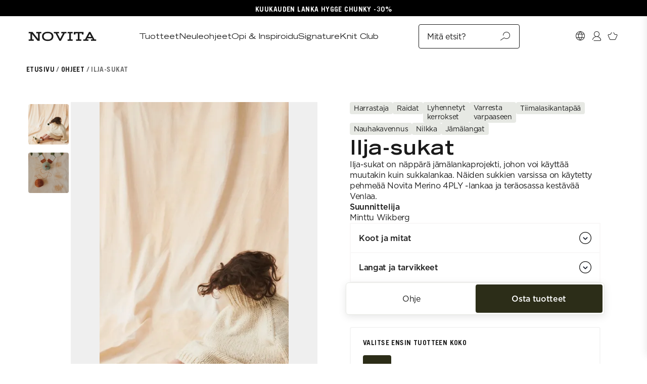

--- FILE ---
content_type: text/html
request_url: https://novita.com/patterns/ilja-sukat
body_size: 41492
content:
<!DOCTYPE html><html lang="fi"><head><meta charSet="utf-8"/><meta name="viewport" content="width=device-width,initial-scale=1"/><title>Ilja-sukat</title><link rel="alternate" hrefLang="fi-default" href="https://novita.com/patterns/ilja-sukat"/><link rel="alternate" hrefLang="sv" href="https://novita.com/sv/patterns/ilja-sockorna"/><link rel="canonical" href="https://novita.com/patterns/ilja-sukat"/><meta name="description" content="Novita on Pohjoismaiden suurin käsityölankojen valmistaja. Intohimomme on tuottaa laadukkaita neulelankoja sekä uniikkeja, tähän päivään suunniteltuja k..."/><meta property="og:description" content="Novita on Pohjoismaiden suurin käsityölankojen valmistaja. Intohimomme on tuottaa laadukkaita neulelankoja sekä uniikkeja, tähän päivään suunniteltuja k..."/><meta name="og:image" content="https://cdn.sanity.io/images/llatghl1/production/bd242043dda5a273978835bd62358bb6dfbb8a1d-1333x2000.jpg"/><meta property="og:title" content="Ilja-sukat"/><meta property="og:url" content="https://novita.com/patterns/ilja-sukat"/><meta name="twitter:description" content="Novita on Pohjoismaiden suurin käsityölankojen valmistaja. Intohimomme on tuottaa laadukkaita neulelankoja sekä uniikkeja, tähän päivään suunniteltuja k..."/><meta name="twitter:title" content="Ilja-sukat"/><script type="application/ld+json">{"@context":"https://schema.org","@type":"CreativeWork","name":"Ilja-sukat","description":"","image":"https://cdn.sanity.io/images/llatghl1/production/bd242043dda5a273978835bd62358bb6dfbb8a1d-1333x2000.jpg","url":"https://novita.com/patterns/ilja-sukat","datePublished":"2022-03-01","keywords":["sukat"],"publisher":{"@type":"Organization","name":"Novitaknits"},"author":[{"@type":"Person","name":"Minttu Wikberg"}],"material":{"@type":"Product","url":"https://novita.com/products/viola-raita"}}</script><script type="application/ld+json">{"@context":"https://schema.org","@type":"Organization","name":"Novita - Neuleohjeet, langat ja tarvikkeet","sameAs":["https://www.facebook.com/novitaknits","https://twitter.com/neulomo","https://www.instagram.com/novitaknits","https://fi.pinterest.com/novitaknits"],"url":"https://novita.com","potentialAction":{"@type":"SearchAction","target":"https://novita.com/search?q={search_term}","query":"required name='search_term'"}}</script><link rel="stylesheet" href="https://cdn.shopify.com/oxygen-v2/24809/9328/19136/2667444/build/_assets/app-7MMGDGIM.css"/><link rel="preconnect" href="https://cdn.shopify.com"/><link rel="preconnect" href="https://shop.app"/><link rel="preconnect" href="https://cdn.sanity.io"/><link rel="icon" type="image/png" href="/favicon-96x96.png" sizes="96x96"/><link rel="shortcut icon" href="/favicon.ico"/><link rel="apple-touch-icon" sizes="180x180" href="/apple-touch-icon.png"/><link rel="stylesheet" href="https://cdn.shopify.com/oxygen-v2/24809/9328/19136/2667444/build/_assets/NUIButton.styles-PM5XTBEF.css"/><link rel="stylesheet" href="https://cdn.shopify.com/oxygen-v2/24809/9328/19136/2667444/build/_assets/NUISelect.styles-4Q2OY7OW.css"/><link rel="stylesheet" href="https://cdn.shopify.com/oxygen-v2/24809/9328/19136/2667444/build/_assets/NUIIconButton.styles-JXLZ7R2H.css"/><link rel="stylesheet" href="https://cdn.shopify.com/oxygen-v2/24809/9328/19136/2667444/build/_assets/SiteHeader.styles-GEGJ3DHW.css"/><link rel="stylesheet" href="https://cdn.shopify.com/oxygen-v2/24809/9328/19136/2667444/build/_assets/DesktopMenu.styles-PL77Y32I.css"/><link rel="stylesheet" href="https://cdn.shopify.com/oxygen-v2/24809/9328/19136/2667444/build/_assets/DesktopMenuItem.styles-T5APDDCF.css"/><link rel="stylesheet" href="https://cdn.shopify.com/oxygen-v2/24809/9328/19136/2667444/build/_assets/DesktopSubMenu.styles-4DWEW536.css"/><link rel="stylesheet" href="https://cdn.shopify.com/oxygen-v2/24809/9328/19136/2667444/build/_assets/DesktopSubMenuCategory.styles-KLARYAWR.css"/><link rel="stylesheet" href="https://cdn.shopify.com/oxygen-v2/24809/9328/19136/2667444/build/_assets/MobileMenu.styles-TZVYLMP2.css"/><link rel="stylesheet" href="https://cdn.shopify.com/oxygen-v2/24809/9328/19136/2667444/build/_assets/MenuItem.styles-ZNBEGKFN.css"/><link rel="stylesheet" href="https://cdn.shopify.com/oxygen-v2/24809/9328/19136/2667444/build/_assets/SubMenu.styles-Q5MYDQA7.css"/><link rel="stylesheet" href="https://cdn.shopify.com/oxygen-v2/24809/9328/19136/2667444/build/_assets/SubMenuCategory.styles-I23O2AOR.css"/><link rel="stylesheet" href="https://cdn.shopify.com/oxygen-v2/24809/9328/19136/2667444/build/_assets/SubMenuExpansion.styles-HJZ6KCOJ.css"/><link rel="stylesheet" href="https://cdn.shopify.com/oxygen-v2/24809/9328/19136/2667444/build/_assets/ExpansionDrawer.styles-GM7XQCIA.css"/><link rel="stylesheet" href="https://cdn.shopify.com/oxygen-v2/24809/9328/19136/2667444/build/_assets/PredictiveSearch.styles-A4BFVMN7.css"/><link rel="stylesheet" href="https://cdn.shopify.com/oxygen-v2/24809/9328/19136/2667444/build/_assets/NUIInput.styles-ZFDEJW5D.css"/><link rel="stylesheet" href="https://cdn.shopify.com/oxygen-v2/24809/9328/19136/2667444/build/_assets/NUICheckbox.styles-BWRPSTYH.css"/><link rel="stylesheet" href="https://cdn.shopify.com/oxygen-v2/24809/9328/19136/2667444/build/_assets/MainDetails.styles-SIK6ZG3O.css"/><link rel="stylesheet" href="https://cdn.shopify.com/oxygen-v2/24809/9328/19136/2667444/build/_assets/photoswipe-HUCDNRLT.css"/><link rel="stylesheet" href="https://cdn.shopify.com/oxygen-v2/24809/9328/19136/2667444/build/_assets/photoswipe-pdp-MJS4CV7M.css"/><link rel="stylesheet" href="https://cdn.shopify.com/oxygen-v2/24809/9328/19136/2667444/build/_assets/Header.styles-NN3BMOQ6.css"/><link rel="stylesheet" href="https://cdn.shopify.com/oxygen-v2/24809/9328/19136/2667444/build/_assets/PatternDescription.styles-Y3KLZ7Z3.css"/><link rel="stylesheet" href="https://cdn.shopify.com/oxygen-v2/24809/9328/19136/2667444/build/_assets/Designer.styles-CKOH7UGQ.css"/><link rel="stylesheet" href="https://cdn.shopify.com/oxygen-v2/24809/9328/19136/2667444/build/_assets/Demand.styles-CY4G5JJS.css"/><link rel="stylesheet" href="https://cdn.shopify.com/oxygen-v2/24809/9328/19136/2667444/build/_assets/NUITabsContainer.styles-FMJKYUJR.css"/><link rel="stylesheet" href="https://cdn.shopify.com/oxygen-v2/24809/9328/19136/2667444/build/_assets/InstructionsPanel.styles-2PHFBIFF.css"/><link rel="stylesheet" href="https://cdn.shopify.com/oxygen-v2/24809/9328/19136/2667444/build/_assets/Instructions.styles-C5IE45WF.css"/><link rel="stylesheet" href="https://cdn.shopify.com/oxygen-v2/24809/9328/19136/2667444/build/_assets/InstructionStep.styles-UXFZ4TXR.css"/><link rel="stylesheet" href="https://cdn.shopify.com/oxygen-v2/24809/9328/19136/2667444/build/_assets/Drawings.styles-LWIB6BQW.css"/><link rel="stylesheet" href="https://cdn.shopify.com/oxygen-v2/24809/9328/19136/2667444/build/_assets/BuyXGetYFree.styles-IFD3JPML.css"/><link rel="stylesheet" href="https://cdn.shopify.com/oxygen-v2/24809/9328/19136/2667444/build/_assets/OptionSelector.styles-IIZ574YT.css"/><link rel="stylesheet" href="https://cdn.shopify.com/oxygen-v2/24809/9328/19136/2667444/build/_assets/OtherSupply.styles-FZZHJXPF.css"/><link rel="stylesheet" href="https://cdn.shopify.com/oxygen-v2/24809/9328/19136/2667444/build/_assets/VariantSelector.styles-LQJN34ZK.css"/><link rel="stylesheet" href="https://cdn.shopify.com/oxygen-v2/24809/9328/19136/2667444/build/_assets/QuantityField.styles-A3ZPTSAL.css"/><link rel="stylesheet" href="https://cdn.shopify.com/oxygen-v2/24809/9328/19136/2667444/build/_assets/AddToCartButton.styles-HOSO4E7G.css"/><link rel="stylesheet" href="https://cdn.shopify.com/oxygen-v2/24809/9328/19136/2667444/build/_assets/PrintPanels.styles-NFIXGYKV.css"/><link rel="stylesheet" href="https://cdn.shopify.com/oxygen-v2/24809/9328/19136/2667444/build/_assets/Heading.styles-LQXKJIHP.css"/><link rel="stylesheet" href="https://cdn.shopify.com/oxygen-v2/24809/9328/19136/2667444/build/_assets/ImageZoom.styles-TQNCVSE6.css"/><script>window.SENTRY = {"DSN":"https://f096d1d63c78e312144f15ff6d5c2819@o125054.ingest.sentry.io/4506743482810368","ENABLED":false,"ENVIRONMENT":"production","TRACES_SAMPLE_RATE":1,"PROFILES_SAMPLE_RATE":1,"REPLAYS_SESSION_SAMPLE_RATE":0.1,"REPLAYS_ON_ERROR_SAMPLE_RATE":1}</script></head><body class="novita-theme ease-standard duration-emphasized transition-colors"><noscript><iframe title="gtmTracking" src="https://www.googletagmanager.com/ns.html?id=GTM-TV9QZ2J7" height="0" width="0" style="display:none;visibility:hidden"></iframe></noscript><div id="swell-customer-identification" data-authenticated="false" data-tags="" class="hidden"></div><section data-component="announcement-bar" class="relative z-[200] flex items-center h-[var(--announcement-bar-height)] max-h-[var(--announcement-bar-height)] surface-black [--theme-border-color:theme(colors.white)] [--nui-button-bg-color:theme(colors.black)] [--nui-button-text-color:theme(colors.white)] [--nui-button-filled-text-color:theme(colors.black)] [--nui-button-filled-bg-color:theme(colors.white)] [--swiper-scrollbar-bg-color:theme(colors.grey)] [--swiper-scrollbar-drag-bg-color:theme(colors.white)] [--grid-bg-color:transparent] [--grid-text-color:theme(colors.white)] [--collection-header-bg-color:transparent] [--collection-header-text-color:theme(colors.white)]" style="background-color:#000000"><div class="flex flex-col lg:flex-row w-full lg:gap-x-4 px-4 md:px-6 no-underline items-center pt-1 lg:justify-around"><a data-component="locale-aware-link" class="inline-flex justify-center absolute lg:static top-50% -translate-y-1/2 lg:translate-y-0 lg:z-[unset] lg:animate-none lg:opacity-100 px-4 lg:px-0" data-testid="link" data-link-no-style="true" href="/products/novita-hygge-chunky-100-g-100-villalanka"><div class="text-subtitle-bold line-clamp-1">KUUKAUDEN LANKA HYGGE CHUNKY -30%</div></a></div></section><header class="sticky top-0 z-[210] h-[var(--site-header-height-mobile)] surface-white mdplus:z-[190] mdplus:h-[var(--site-header-height-mdplus)]" data-component="core.site-header"><div class="container flex gap-6 items-center h-full bg-white"><button type="button" data-component="nui.icon-button" data-size="small" aria-label="Avaa navigaatio" title="Avaa navigaatio" class="site-header-lead-button" data-testid="site-header-lead-button"><div class="icon-menu" data-testid="icon"></div></button><a data-component="locale-aware-link" class="h-full mx-auto mdplus:mr-20 mdplus:ml-[initial]" data-link-no-style="true" href="/"><svg class="fill-black py-4 mdplus:py-[26px]" data-component="novita-logo" aria-label="Novita" width="143.333px" height="100%" viewBox="0 0 800 156.32" xmlns="http://www.w3.org/2000/svg"></svg></a><nav data-component="core.site-header.desktop-menu"><ul class="desktop-menu-list"><li data-component="core.site-header.desktop-menu-item" data-testid="desktop-menu-item" data-sub-menu-active="false"><button class="text-title desktop-menu-item-cta-button" data-testid="desktop-menu-item-cta-button" type="button">Tuotteet</button><div data-component="core.site-header.desktop-sub-menu" data-testid="desktop-sub-menu" data-visible="false" inert=""><div class="container desktop-sub-menu-container"><div class="desktop-sub-menu-grid"><div data-component="core.site-header.desktop-sub-menu-category" data-testid="desktop-sub-menu-category"><ul class="desktop-sub-menu-category-list"><li><a data-component="locale-aware-link" class="text-headline-4 desktop-sub-menu-category-link" data-testid="desktop-sub-menu-category-link" href="/collections/langat">Langat</a></li><li><a data-component="locale-aware-link" class="text-headline-4 desktop-sub-menu-category-link" data-testid="desktop-sub-menu-category-link" href="/collections/tarvikkeet">Tarvikkeet</a></li><li><a data-component="locale-aware-link" class="text-headline-4 desktop-sub-menu-category-link" data-testid="desktop-sub-menu-category-link" href="/collections/lehdet-ja-kirjat">Lehdet ja kirjat</a></li><li><a data-component="locale-aware-link" class="text-headline-4 desktop-sub-menu-category-link" data-testid="desktop-sub-menu-category-link" href="/collections/neulontapakkaukset-ja-boksit">Boksit</a></li><li><a data-component="locale-aware-link" class="text-headline-4 desktop-sub-menu-category-link" data-testid="desktop-sub-menu-category-link" href="/collections/outlet">Outlet</a></li><li><a data-component="locale-aware-link" class="text-headline-4 desktop-sub-menu-category-link" data-testid="desktop-sub-menu-category-link" href="https://novita.com/collections/klubituotteet">Knit Club -tuotteet</a></li></ul></div><div data-component="core.site-header.desktop-sub-menu-category" data-testid="desktop-sub-menu-category"><p class="text-subtitle-bold desktop-sub-menu-category-title" data-testid="desktop-sub-menu-category-title">Suosituimmat</p><ul class="desktop-sub-menu-category-list"><li><a data-component="locale-aware-link" class="text-title desktop-sub-menu-category-link" data-testid="desktop-sub-menu-category-link" href="/collections/sukkalangat">Sukkalangat</a></li><li><a data-component="locale-aware-link" class="text-title desktop-sub-menu-category-link" data-testid="desktop-sub-menu-category-link" href="/collections/villalanka">Villalangat</a></li><li><a data-component="locale-aware-link" class="text-title desktop-sub-menu-category-link" data-testid="desktop-sub-menu-category-link" href="/collections/mohairlangat">Mohairlangat</a></li><li><a data-component="locale-aware-link" class="text-title desktop-sub-menu-category-link" data-testid="desktop-sub-menu-category-link" href="/collections/poistuneet-langat">Poistuneet langat</a></li><li><a data-component="locale-aware-link" class="text-title desktop-sub-menu-category-link" data-testid="desktop-sub-menu-category-link" href="/blogs/knitting-school/novita-lankojen-vastaavuudet">Lankojen vastaavuudet</a></li></ul></div><div data-component="core.site-header.desktop-sub-menu-category" data-testid="desktop-sub-menu-category"><p class="text-subtitle-bold desktop-sub-menu-category-title" data-testid="desktop-sub-menu-category-title">Suosituimmat langat</p><ul class="desktop-sub-menu-category-list"><li><a data-component="locale-aware-link" class="text-title desktop-sub-menu-category-link" data-testid="desktop-sub-menu-category-link" href="/collections/signature-novita-collection">Signature</a></li><li><a data-component="locale-aware-link" class="text-title desktop-sub-menu-category-link" data-testid="desktop-sub-menu-category-link" href="/collections/7-veljesta">7 Veljestä</a></li><li><a data-component="locale-aware-link" class="text-title desktop-sub-menu-category-link" data-testid="desktop-sub-menu-category-link" href="/collections/nalle">Nalle</a></li><li><a data-component="locale-aware-link" class="text-title desktop-sub-menu-category-link" data-testid="desktop-sub-menu-category-link" href="/collections/wonder-wool">Wonder Wool</a></li><li><a data-component="locale-aware-link" class="text-title desktop-sub-menu-category-link" data-testid="desktop-sub-menu-category-link" href="/products/novita-hehku-100-g-mohairlanka">Hehku</a></li></ul></div><div data-component="core.site-header.desktop-sub-menu-category" data-testid="desktop-sub-menu-category"><p class="text-subtitle-bold desktop-sub-menu-category-title" data-testid="desktop-sub-menu-category-title">Vahvuus</p><ul class="desktop-sub-menu-category-list"><li><a data-component="locale-aware-link" class="text-title desktop-sub-menu-category-link" data-testid="desktop-sub-menu-category-link" href="/collections/lace-langat">1. Lace</a></li><li><a data-component="locale-aware-link" class="text-title desktop-sub-menu-category-link" data-testid="desktop-sub-menu-category-link" href="/collections/4-ply-langat">2. 4-ply</a></li><li><a data-component="locale-aware-link" class="text-title desktop-sub-menu-category-link" data-testid="desktop-sub-menu-category-link" href="/collections/sport-langat">3. Sport</a></li><li><a data-component="locale-aware-link" class="text-title desktop-sub-menu-category-link" data-testid="desktop-sub-menu-category-link" href="/collections/dk-langat">4. DK</a></li><li><a data-component="locale-aware-link" class="text-title desktop-sub-menu-category-link" data-testid="desktop-sub-menu-category-link" href="/collections/aran-langat">5. Aran</a></li><li><a data-component="locale-aware-link" class="text-title desktop-sub-menu-category-link" data-testid="desktop-sub-menu-category-link" href="/collections/chunky-langat">6. Chunky</a></li><li><a data-component="locale-aware-link" class="text-title desktop-sub-menu-category-link" data-testid="desktop-sub-menu-category-link" href="/collections/super-chunky-langat">7. Super Chunky</a></li></ul></div><span class="desktop-sub-menu-category-footlink"><a data-component="locale-aware-link" class="text-title font-bold desktop-sub-menu-category-link" data-testid="desktop-sub-menu-category-footlink" href="/collections/kaikki-tuotteet">Kaikki tuotteet</a></span></div><div class="desktop-sub-menu-featured-content"><a data-component="locale-aware-link" class="desktop-sub-menu-featured-content-link" data-testid="desktop-sub-menu-promotion" data-link-no-style="true" href="/products/novita-hygge-chunky-100-g-100-villalanka"><img data-testid="sanity-image" sizes="(min-width: 1680px) calc(1440px * 0.25), (min-width: 1440px) calc((100vw - 120px) * 0.25), (min-width: 1200px) calc((100vw - 120px) * 0.25), (min-width: 900px) calc((100vw - 104px) * 0.25), (min-width: 744px) calc((100vw - 104px) * 0.25), (min-width: 375px) calc((100vw - 32px) * 0.25), calc((100vw - 32px) * 0.25)" srcSet="https://cdn.sanity.io/images/llatghl1/production/6f8e08140cf139afa6a2eb659be4d3e741cff614-2048x3072.jpg?rect=0,448,2048,2176&amp;w=16&amp;h=17&amp;auto=format 16w, https://cdn.sanity.io/images/llatghl1/production/6f8e08140cf139afa6a2eb659be4d3e741cff614-2048x3072.jpg?rect=0,448,2048,2176&amp;w=32&amp;h=34&amp;auto=format 32w, https://cdn.sanity.io/images/llatghl1/production/6f8e08140cf139afa6a2eb659be4d3e741cff614-2048x3072.jpg?rect=0,448,2048,2176&amp;w=48&amp;h=51&amp;auto=format 48w, https://cdn.sanity.io/images/llatghl1/production/6f8e08140cf139afa6a2eb659be4d3e741cff614-2048x3072.jpg?rect=0,432,2048,2208&amp;w=64&amp;h=69&amp;auto=format 64w, https://cdn.sanity.io/images/llatghl1/production/6f8e08140cf139afa6a2eb659be4d3e741cff614-2048x3072.jpg?rect=0,438,2048,2197&amp;w=96&amp;h=103&amp;auto=format 96w, https://cdn.sanity.io/images/llatghl1/production/6f8e08140cf139afa6a2eb659be4d3e741cff614-2048x3072.jpg?rect=0,432,2048,2208&amp;w=128&amp;h=138&amp;auto=format 128w, https://cdn.sanity.io/images/llatghl1/production/6f8e08140cf139afa6a2eb659be4d3e741cff614-2048x3072.jpg?rect=0,432,2048,2208&amp;w=256&amp;h=276&amp;auto=format 256w, https://cdn.sanity.io/images/llatghl1/production/6f8e08140cf139afa6a2eb659be4d3e741cff614-2048x3072.jpg?rect=0,432,2048,2208&amp;w=384&amp;h=414&amp;auto=format 384w, https://cdn.sanity.io/images/llatghl1/production/6f8e08140cf139afa6a2eb659be4d3e741cff614-2048x3072.jpg?rect=0,432,2048,2208&amp;w=640&amp;h=690&amp;auto=format 640w, https://cdn.sanity.io/images/llatghl1/production/6f8e08140cf139afa6a2eb659be4d3e741cff614-2048x3072.jpg?rect=0,432,2048,2209&amp;w=750&amp;h=809&amp;auto=format 750w, https://cdn.sanity.io/images/llatghl1/production/6f8e08140cf139afa6a2eb659be4d3e741cff614-2048x3072.jpg?rect=0,432,2048,2209&amp;w=828&amp;h=893&amp;auto=format 828w, https://cdn.sanity.io/images/llatghl1/production/6f8e08140cf139afa6a2eb659be4d3e741cff614-2048x3072.jpg?rect=0,432,2048,2209&amp;w=1080&amp;h=1165&amp;auto=format 1080w, https://cdn.sanity.io/images/llatghl1/production/6f8e08140cf139afa6a2eb659be4d3e741cff614-2048x3072.jpg?rect=0,431,2048,2210&amp;w=1200&amp;h=1295&amp;auto=format 1200w, https://cdn.sanity.io/images/llatghl1/production/6f8e08140cf139afa6a2eb659be4d3e741cff614-2048x3072.jpg?rect=0,431,2048,2210&amp;w=1440&amp;h=1554&amp;auto=format 1440w, https://cdn.sanity.io/images/llatghl1/production/6f8e08140cf139afa6a2eb659be4d3e741cff614-2048x3072.jpg?rect=0,432,2048,2209&amp;w=1600&amp;h=1726&amp;auto=format 1600w, https://cdn.sanity.io/images/llatghl1/production/6f8e08140cf139afa6a2eb659be4d3e741cff614-2048x3072.jpg?rect=0,431,2048,2210&amp;w=1920&amp;h=2072&amp;auto=format 1920w, https://cdn.sanity.io/images/llatghl1/production/6f8e08140cf139afa6a2eb659be4d3e741cff614-2048x3072.jpg?rect=0,431,2048,2210&amp;w=2048&amp;h=2210&amp;auto=format 2048w, https://cdn.sanity.io/images/llatghl1/production/6f8e08140cf139afa6a2eb659be4d3e741cff614-2048x3072.jpg?rect=0,431,2048,2210&amp;w=2560&amp;h=2763&amp;auto=format 2560w, https://cdn.sanity.io/images/llatghl1/production/6f8e08140cf139afa6a2eb659be4d3e741cff614-2048x3072.jpg?rect=0,431,2048,2210&amp;w=2880&amp;h=3108&amp;auto=format 2880w, https://cdn.sanity.io/images/llatghl1/production/6f8e08140cf139afa6a2eb659be4d3e741cff614-2048x3072.jpg?rect=0,431,2048,2210&amp;w=3200&amp;h=3453&amp;auto=format 3200w, https://cdn.sanity.io/images/llatghl1/production/6f8e08140cf139afa6a2eb659be4d3e741cff614-2048x3072.jpg?rect=0,431,2048,2211&amp;w=3440&amp;h=3713&amp;auto=format 3440w, https://cdn.sanity.io/images/llatghl1/production/6f8e08140cf139afa6a2eb659be4d3e741cff614-2048x3072.jpg?rect=0,431,2048,2210&amp;w=3840&amp;h=4144&amp;auto=format 3840w" src="https://cdn.sanity.io/images/llatghl1/production/6f8e08140cf139afa6a2eb659be4d3e741cff614-2048x3072.jpg?auto=format" alt="" loading="lazy" class="desktop-sub-menu-featured-content-image"/><div class="flex items-center justify-center space-x-2 text-body-3 py-[2px] px-2 text-[var(--badge-text-color)] bg-[var(--badge-bg-color)] rounded desktop-sub-menu-featured-content-badge"><span>Kuukauden lanka Hygge Chunky -30%</span></div></a></div></div></div><div class="desktop-menu-item-scrim" data-visible="false"></div></li><li data-component="core.site-header.desktop-menu-item" data-testid="desktop-menu-item" data-sub-menu-active="false"><button class="text-title desktop-menu-item-cta-button" data-testid="desktop-menu-item-cta-button" type="button">Neuleohjeet</button><div data-component="core.site-header.desktop-sub-menu" data-testid="desktop-sub-menu" data-visible="false" inert=""><div class="container desktop-sub-menu-container"><div class="desktop-sub-menu-grid"><div data-component="core.site-header.desktop-sub-menu-category" data-testid="desktop-sub-menu-category"><ul class="desktop-sub-menu-category-list"><li><a data-component="locale-aware-link" class="text-headline-4 desktop-sub-menu-category-link" data-testid="desktop-sub-menu-category-link" href="/patterns/collections/novita-neuleohjeet-naisille">Naisille</a></li><li><a data-component="locale-aware-link" class="text-headline-4 desktop-sub-menu-category-link" data-testid="desktop-sub-menu-category-link" href="/patterns/collections/novita-neuleohjeet-miehille">Miehille</a></li><li><a data-component="locale-aware-link" class="text-headline-4 desktop-sub-menu-category-link" data-testid="desktop-sub-menu-category-link" href="/patterns/collections/novita-neuleohjeet-lapsille">Lapsille</a></li><li><a data-component="locale-aware-link" class="text-headline-4 desktop-sub-menu-category-link" data-testid="desktop-sub-menu-category-link" href="https://novita.com/blogs/pattern-errata">Ohjetäsmennykset</a></li></ul></div><div data-component="core.site-header.desktop-sub-menu-category" data-testid="desktop-sub-menu-category"><p class="text-subtitle-bold desktop-sub-menu-category-title" data-testid="desktop-sub-menu-category-title">Suositut ohjekategoriat</p><ul class="desktop-sub-menu-category-list"><li><a data-component="locale-aware-link" class="text-title desktop-sub-menu-category-link" data-testid="desktop-sub-menu-category-link" href="/patterns/collections/Signature-patterns">Signature</a></li><li><a data-component="locale-aware-link" class="text-title desktop-sub-menu-category-link" data-testid="desktop-sub-menu-category-link" href="/pages/novita-essentials">Essentials</a></li><li><a data-component="locale-aware-link" class="text-title desktop-sub-menu-category-link" data-testid="desktop-sub-menu-category-link" href="/patterns/collections/villasukat">Villasukat</a></li><li><a data-component="locale-aware-link" class="text-title desktop-sub-menu-category-link" data-testid="desktop-sub-menu-category-link" href="/patterns/collections/yhteisneulonnnat">Yhteisneulonnat</a></li><li><a data-component="locale-aware-link" class="text-title desktop-sub-menu-category-link" data-testid="desktop-sub-menu-category-link" href="/patterns/collections/aloittelijat">Aloittelijat</a></li></ul></div><div data-component="core.site-header.desktop-sub-menu-category" data-testid="desktop-sub-menu-category"><p class="text-subtitle-bold desktop-sub-menu-category-title" data-testid="desktop-sub-menu-category-title">Mallistot</p><ul class="desktop-sub-menu-category-list"><li><a data-component="locale-aware-link" class="text-title desktop-sub-menu-category-link" data-testid="desktop-sub-menu-category-link" href="/blogs/inspirational/inspiraationa-arkkitehtuuri">AW25 Inspiraationa Arkkitehtuuri</a></li><li><a data-component="locale-aware-link" class="text-title desktop-sub-menu-category-link" data-testid="desktop-sub-menu-category-link" href="/blogs/inspirational/sata-vuotta-suomalaista-kasityoperinnetta">AW25 Perinteiden lähteillä</a></li><li><a data-component="locale-aware-link" class="text-title desktop-sub-menu-category-link" data-testid="desktop-sub-menu-category-link" href="/blogs/inspirational/meeri-koutaniemi-vaikuttuu-naisista-ympari-maailmaa">AW25 Meeri Koutaniemi x Novita: FERAL</a></li></ul></div><span class="desktop-sub-menu-category-footlink"><a data-component="locale-aware-link" class="text-title font-bold desktop-sub-menu-category-link" data-testid="desktop-sub-menu-category-footlink" href="/patterns">Kaikki ohjeet</a></span></div><div class="desktop-sub-menu-featured-content"><a data-component="locale-aware-link" class="desktop-sub-menu-featured-content-link" data-testid="desktop-sub-menu-promotion" data-link-no-style="true" href="/patterns/collections/projektit"><img data-testid="sanity-image" sizes="(min-width: 1680px) calc(1440px * 0.25), (min-width: 1440px) calc((100vw - 120px) * 0.25), (min-width: 1200px) calc((100vw - 120px) * 0.25), (min-width: 900px) calc((100vw - 104px) * 0.25), (min-width: 744px) calc((100vw - 104px) * 0.25), (min-width: 375px) calc((100vw - 32px) * 0.25), calc((100vw - 32px) * 0.25)" srcSet="https://cdn.sanity.io/images/llatghl1/production/0a0f0f68b8ae39cd6b4e23b2458113c253411216-1200x1800.jpg?rect=0,263,1200,1275&amp;w=16&amp;h=17&amp;auto=format 16w, https://cdn.sanity.io/images/llatghl1/production/0a0f0f68b8ae39cd6b4e23b2458113c253411216-1200x1800.jpg?rect=0,263,1200,1275&amp;w=32&amp;h=34&amp;auto=format 32w, https://cdn.sanity.io/images/llatghl1/production/0a0f0f68b8ae39cd6b4e23b2458113c253411216-1200x1800.jpg?rect=0,263,1200,1275&amp;w=48&amp;h=51&amp;auto=format 48w, https://cdn.sanity.io/images/llatghl1/production/0a0f0f68b8ae39cd6b4e23b2458113c253411216-1200x1800.jpg?rect=0,253,1200,1294&amp;w=64&amp;h=69&amp;auto=format 64w, https://cdn.sanity.io/images/llatghl1/production/0a0f0f68b8ae39cd6b4e23b2458113c253411216-1200x1800.jpg?rect=0,256,1200,1288&amp;w=96&amp;h=103&amp;auto=format 96w, https://cdn.sanity.io/images/llatghl1/production/0a0f0f68b8ae39cd6b4e23b2458113c253411216-1200x1800.jpg?rect=0,253,1200,1294&amp;w=128&amp;h=138&amp;auto=format 128w, https://cdn.sanity.io/images/llatghl1/production/0a0f0f68b8ae39cd6b4e23b2458113c253411216-1200x1800.jpg?rect=0,253,1200,1294&amp;w=256&amp;h=276&amp;auto=format 256w, https://cdn.sanity.io/images/llatghl1/production/0a0f0f68b8ae39cd6b4e23b2458113c253411216-1200x1800.jpg?rect=0,253,1200,1294&amp;w=384&amp;h=414&amp;auto=format 384w, https://cdn.sanity.io/images/llatghl1/production/0a0f0f68b8ae39cd6b4e23b2458113c253411216-1200x1800.jpg?rect=0,253,1200,1294&amp;w=640&amp;h=690&amp;auto=format 640w, https://cdn.sanity.io/images/llatghl1/production/0a0f0f68b8ae39cd6b4e23b2458113c253411216-1200x1800.jpg?rect=0,253,1200,1294&amp;w=750&amp;h=809&amp;auto=format 750w, https://cdn.sanity.io/images/llatghl1/production/0a0f0f68b8ae39cd6b4e23b2458113c253411216-1200x1800.jpg?rect=0,253,1200,1294&amp;w=828&amp;h=893&amp;auto=format 828w, https://cdn.sanity.io/images/llatghl1/production/0a0f0f68b8ae39cd6b4e23b2458113c253411216-1200x1800.jpg?rect=0,253,1200,1294&amp;w=1080&amp;h=1165&amp;auto=format 1080w, https://cdn.sanity.io/images/llatghl1/production/0a0f0f68b8ae39cd6b4e23b2458113c253411216-1200x1800.jpg?rect=0,253,1200,1295&amp;w=1200&amp;h=1295&amp;auto=format 1200w, https://cdn.sanity.io/images/llatghl1/production/0a0f0f68b8ae39cd6b4e23b2458113c253411216-1200x1800.jpg?rect=0,253,1200,1295&amp;w=1440&amp;h=1554&amp;auto=format 1440w, https://cdn.sanity.io/images/llatghl1/production/0a0f0f68b8ae39cd6b4e23b2458113c253411216-1200x1800.jpg?rect=0,253,1200,1295&amp;w=1600&amp;h=1726&amp;auto=format 1600w, https://cdn.sanity.io/images/llatghl1/production/0a0f0f68b8ae39cd6b4e23b2458113c253411216-1200x1800.jpg?rect=0,253,1200,1295&amp;w=1920&amp;h=2072&amp;auto=format 1920w, https://cdn.sanity.io/images/llatghl1/production/0a0f0f68b8ae39cd6b4e23b2458113c253411216-1200x1800.jpg?rect=0,253,1200,1295&amp;w=2048&amp;h=2210&amp;auto=format 2048w, https://cdn.sanity.io/images/llatghl1/production/0a0f0f68b8ae39cd6b4e23b2458113c253411216-1200x1800.jpg?rect=0,253,1200,1295&amp;w=2560&amp;h=2763&amp;auto=format 2560w, https://cdn.sanity.io/images/llatghl1/production/0a0f0f68b8ae39cd6b4e23b2458113c253411216-1200x1800.jpg?rect=0,253,1200,1295&amp;w=2880&amp;h=3108&amp;auto=format 2880w, https://cdn.sanity.io/images/llatghl1/production/0a0f0f68b8ae39cd6b4e23b2458113c253411216-1200x1800.jpg?rect=0,253,1200,1295&amp;w=3200&amp;h=3453&amp;auto=format 3200w, https://cdn.sanity.io/images/llatghl1/production/0a0f0f68b8ae39cd6b4e23b2458113c253411216-1200x1800.jpg?rect=0,253,1200,1295&amp;w=3440&amp;h=3713&amp;auto=format 3440w, https://cdn.sanity.io/images/llatghl1/production/0a0f0f68b8ae39cd6b4e23b2458113c253411216-1200x1800.jpg?rect=0,253,1200,1295&amp;w=3840&amp;h=4144&amp;auto=format 3840w" src="https://cdn.sanity.io/images/llatghl1/production/0a0f0f68b8ae39cd6b4e23b2458113c253411216-1200x1800.jpg?auto=format" alt="" loading="lazy" class="desktop-sub-menu-featured-content-image"/><div class="flex items-center justify-center space-x-2 text-body-3 py-[2px] px-2 text-[var(--badge-text-color)] bg-[var(--badge-bg-color)] rounded desktop-sub-menu-featured-content-badge"><span>Katso uudet projektit</span></div></a></div></div></div><div class="desktop-menu-item-scrim" data-visible="false"></div></li><li data-component="core.site-header.desktop-menu-item" data-testid="desktop-menu-item" data-sub-menu-active="false"><button class="text-title desktop-menu-item-cta-button" data-testid="desktop-menu-item-cta-button" type="button">Opi &amp; Inspiroidu</button><div data-component="core.site-header.desktop-sub-menu" data-testid="desktop-sub-menu" data-visible="false" inert=""><div class="container desktop-sub-menu-container"><div class="desktop-sub-menu-grid"><div data-component="core.site-header.desktop-sub-menu-category" data-testid="desktop-sub-menu-category"><ul class="desktop-sub-menu-category-list"><li><a data-component="locale-aware-link" class="text-headline-4 desktop-sub-menu-category-link" data-testid="desktop-sub-menu-category-link" href="/pages/opi-neulomaan">Opi neulomaan</a></li><li><a data-component="locale-aware-link" class="text-headline-4 desktop-sub-menu-category-link" data-testid="desktop-sub-menu-category-link" href="/pages/tietoa-novitasta">Tietoa Novitasta</a></li><li><a data-component="locale-aware-link" class="text-headline-4 desktop-sub-menu-category-link" data-testid="desktop-sub-menu-category-link" href="/pages/novita-lehti">Novita-lehti</a></li></ul></div><div data-component="core.site-header.desktop-sub-menu-category" data-testid="desktop-sub-menu-category"><p class="text-subtitle-bold desktop-sub-menu-category-title" data-testid="desktop-sub-menu-category-title">Neulekoulu</p><ul class="desktop-sub-menu-category-list"><li><a data-component="locale-aware-link" class="text-title desktop-sub-menu-category-link" data-testid="desktop-sub-menu-category-link" href="https://novita.com/blogs/knitting-school?filter.sanity.article.category=Knitting">Neulominen</a></li><li><a data-component="locale-aware-link" class="text-title desktop-sub-menu-category-link" data-testid="desktop-sub-menu-category-link" href="https://novita.com/blogs/knitting-school?filter.sanity.article.category=Crochet">Virkkaus</a></li><li><a data-component="locale-aware-link" class="text-title desktop-sub-menu-category-link" data-testid="desktop-sub-menu-category-link" href="https://novita.com/blogs/knitting-school?filter.sanity.article.category=Glossary%2C+Abbreviations+and+Tables">Kokotaulukot</a></li><li><a data-component="locale-aware-link" class="text-title desktop-sub-menu-category-link" data-testid="desktop-sub-menu-category-link" href="https://novita.com/blogs/knitting-school?filter.sanity.article.category=Washing+and+Care">Pesu- ja hoito-ohjeet</a></li><li><a data-component="locale-aware-link" class="text-title desktop-sub-menu-category-link" data-testid="desktop-sub-menu-category-link" href="/blogs/knitting-school">Kaikki neulekoulut</a></li></ul></div><div data-component="core.site-header.desktop-sub-menu-category" data-testid="desktop-sub-menu-category"><p class="text-subtitle-bold desktop-sub-menu-category-title" data-testid="desktop-sub-menu-category-title">Inspiroidu</p><ul class="desktop-sub-menu-category-list"><li><a data-component="locale-aware-link" class="text-title desktop-sub-menu-category-link" data-testid="desktop-sub-menu-category-link" href="/pages/yhteiso">Yhteisö</a></li><li><a data-component="locale-aware-link" class="text-title desktop-sub-menu-category-link" data-testid="desktop-sub-menu-category-link" href="https://novita.com/blogs/inspirational?filter.sanity.article.category=Themes+%26+Trends">Slow Fashion</a></li><li><a data-component="locale-aware-link" class="text-title desktop-sub-menu-category-link" data-testid="desktop-sub-menu-category-link" href="https://novita.com/blogs/inspirational?filter.sanity.article.category=What%27s+New">Ajankohtaista</a></li><li><a data-component="locale-aware-link" class="text-title desktop-sub-menu-category-link" data-testid="desktop-sub-menu-category-link" href="/blogs/inspirational">Kaikki artikkelit</a></li></ul></div></div><div class="desktop-sub-menu-featured-content"><a data-component="locale-aware-link" class="desktop-sub-menu-featured-content-link" data-testid="desktop-sub-menu-promotion" data-link-no-style="true" href="/pages/opi-neulomaan"><img data-testid="sanity-image" sizes="(min-width: 1680px) calc(1440px * 0.25), (min-width: 1440px) calc((100vw - 120px) * 0.25), (min-width: 1200px) calc((100vw - 120px) * 0.25), (min-width: 900px) calc((100vw - 104px) * 0.25), (min-width: 744px) calc((100vw - 104px) * 0.25), (min-width: 375px) calc((100vw - 32px) * 0.25), calc((100vw - 32px) * 0.25)" srcSet="https://cdn.sanity.io/images/llatghl1/production/ce1b8c4201ad15f844284bcc63b256ba8b0cb019-2048x1784.jpg?rect=185,0,1679,1784&amp;w=16&amp;h=17&amp;auto=format 16w, https://cdn.sanity.io/images/llatghl1/production/ce1b8c4201ad15f844284bcc63b256ba8b0cb019-2048x1784.jpg?rect=185,0,1679,1784&amp;w=32&amp;h=34&amp;auto=format 32w, https://cdn.sanity.io/images/llatghl1/production/ce1b8c4201ad15f844284bcc63b256ba8b0cb019-2048x1784.jpg?rect=185,0,1679,1784&amp;w=48&amp;h=51&amp;auto=format 48w, https://cdn.sanity.io/images/llatghl1/production/ce1b8c4201ad15f844284bcc63b256ba8b0cb019-2048x1784.jpg?rect=197,0,1655,1784&amp;w=64&amp;h=69&amp;auto=format 64w, https://cdn.sanity.io/images/llatghl1/production/ce1b8c4201ad15f844284bcc63b256ba8b0cb019-2048x1784.jpg?rect=193,0,1663,1784&amp;w=96&amp;h=103&amp;auto=format 96w, https://cdn.sanity.io/images/llatghl1/production/ce1b8c4201ad15f844284bcc63b256ba8b0cb019-2048x1784.jpg?rect=197,0,1655,1784&amp;w=128&amp;h=138&amp;auto=format 128w, https://cdn.sanity.io/images/llatghl1/production/ce1b8c4201ad15f844284bcc63b256ba8b0cb019-2048x1784.jpg?rect=197,0,1655,1784&amp;w=256&amp;h=276&amp;auto=format 256w, https://cdn.sanity.io/images/llatghl1/production/ce1b8c4201ad15f844284bcc63b256ba8b0cb019-2048x1784.jpg?rect=197,0,1655,1784&amp;w=384&amp;h=414&amp;auto=format 384w, https://cdn.sanity.io/images/llatghl1/production/ce1b8c4201ad15f844284bcc63b256ba8b0cb019-2048x1784.jpg?rect=197,0,1655,1784&amp;w=640&amp;h=690&amp;auto=format 640w, https://cdn.sanity.io/images/llatghl1/production/ce1b8c4201ad15f844284bcc63b256ba8b0cb019-2048x1784.jpg?rect=197,0,1654,1784&amp;w=750&amp;h=809&amp;auto=format 750w, https://cdn.sanity.io/images/llatghl1/production/ce1b8c4201ad15f844284bcc63b256ba8b0cb019-2048x1784.jpg?rect=197,0,1654,1784&amp;w=828&amp;h=893&amp;auto=format 828w, https://cdn.sanity.io/images/llatghl1/production/ce1b8c4201ad15f844284bcc63b256ba8b0cb019-2048x1784.jpg?rect=197,0,1654,1784&amp;w=1080&amp;h=1165&amp;auto=format 1080w, https://cdn.sanity.io/images/llatghl1/production/ce1b8c4201ad15f844284bcc63b256ba8b0cb019-2048x1784.jpg?rect=198,0,1653,1784&amp;w=1200&amp;h=1295&amp;auto=format 1200w, https://cdn.sanity.io/images/llatghl1/production/ce1b8c4201ad15f844284bcc63b256ba8b0cb019-2048x1784.jpg?rect=198,0,1653,1784&amp;w=1440&amp;h=1554&amp;auto=format 1440w, https://cdn.sanity.io/images/llatghl1/production/ce1b8c4201ad15f844284bcc63b256ba8b0cb019-2048x1784.jpg?rect=197,0,1654,1784&amp;w=1600&amp;h=1726&amp;auto=format 1600w, https://cdn.sanity.io/images/llatghl1/production/ce1b8c4201ad15f844284bcc63b256ba8b0cb019-2048x1784.jpg?rect=198,0,1653,1784&amp;w=1920&amp;h=2072&amp;auto=format 1920w, https://cdn.sanity.io/images/llatghl1/production/ce1b8c4201ad15f844284bcc63b256ba8b0cb019-2048x1784.jpg?rect=198,0,1653,1784&amp;w=2048&amp;h=2210&amp;auto=format 2048w, https://cdn.sanity.io/images/llatghl1/production/ce1b8c4201ad15f844284bcc63b256ba8b0cb019-2048x1784.jpg?rect=198,0,1653,1784&amp;w=2560&amp;h=2763&amp;auto=format 2560w, https://cdn.sanity.io/images/llatghl1/production/ce1b8c4201ad15f844284bcc63b256ba8b0cb019-2048x1784.jpg?rect=198,0,1653,1784&amp;w=2880&amp;h=3108&amp;auto=format 2880w, https://cdn.sanity.io/images/llatghl1/production/ce1b8c4201ad15f844284bcc63b256ba8b0cb019-2048x1784.jpg?rect=198,0,1653,1784&amp;w=3200&amp;h=3453&amp;auto=format 3200w, https://cdn.sanity.io/images/llatghl1/production/ce1b8c4201ad15f844284bcc63b256ba8b0cb019-2048x1784.jpg?rect=198,0,1653,1784&amp;w=3440&amp;h=3713&amp;auto=format 3440w, https://cdn.sanity.io/images/llatghl1/production/ce1b8c4201ad15f844284bcc63b256ba8b0cb019-2048x1784.jpg?rect=198,0,1653,1784&amp;w=3840&amp;h=4144&amp;auto=format 3840w" src="https://cdn.sanity.io/images/llatghl1/production/ce1b8c4201ad15f844284bcc63b256ba8b0cb019-2048x1784.jpg?auto=format" alt="" loading="lazy" class="desktop-sub-menu-featured-content-image"/><div class="flex items-center justify-center space-x-2 text-body-3 py-[2px] px-2 text-[var(--badge-text-color)] bg-[var(--badge-bg-color)] rounded desktop-sub-menu-featured-content-badge"><span>Opi neulomaan!</span></div></a></div></div></div><div class="desktop-menu-item-scrim" data-visible="false"></div></li><li data-component="core.site-header.desktop-menu-item" data-testid="desktop-menu-item" data-sub-menu-active="false"><a data-component="locale-aware-link" class="text-title desktop-menu-item-cta-link" data-testid="desktop-menu-item-cta-link" data-link-no-style="true" href="/pages/novita-signature">Signature</a></li><li data-component="core.site-header.desktop-menu-item" data-testid="desktop-menu-item" data-sub-menu-active="false"><a data-component="locale-aware-link" class="text-title desktop-menu-item-cta-link" data-testid="desktop-menu-item-cta-link" data-link-no-style="true" href="/pages/novita-knit-club-kanta-asiakasohjelma">Knit Club</a></li></ul></nav><button class="text-body-2 site-header-search-desktop-button" type="button">Mitä etsit?<span class="icon-search"></span></button><div class="site-header-trailing-buttons"><button type="button" data-component="nui.icon-button" data-size="small" aria-label="Haku" title="Haku" class="site-header-search-button"><div class="icon-search" data-testid="icon"></div></button><button type="button" data-component="nui.icon-button" data-size="small" aria-label="Valitse maa" title="Valitse maa" class="site-header-market-selector-button"><div class="icon-globe" data-testid="icon"></div></button><button type="button" data-component="nui.icon-button" data-size="small" aria-label="Kirjaudu / Liity" title="Kirjaudu / Liity" class="site-header-login-button"><div class="icon-profile" data-testid="icon"></div></button><div class="relative" data-component="core.site-header.cart-badge" data-testid="cart-badge"><a data-component="nui.icon-button" data-link-no-style="true" data-size="small" aria-label="Siirry ostoskoriin" title="Siirry ostoskoriin" class="site-header-cart-link" data-testid="site-header-cart-link" href="/cart"><div class="icon-basket" data-testid="icon"></div></a><button type="button" data-component="nui.icon-button" data-size="small" aria-label="Avaa ostoskori" title="Avaa ostoskori" class="site-header-minicart-button" data-testid="site-header-minicart-button"><div class="icon-basket" data-testid="icon"></div></button><!--$--><!--/$--></div></div></div><nav class="bg-mets-1" id="core.site-header.mobile-menu" data-component="core.site-header.mobile-menu" data-visible="false" inert=""><div class="mobile-menu-top-bar"><button type="button" data-component="nui.icon-button" data-no-gap="true" aria-label="Sulje navigaation" title="Sulje navigaation" data-testid="mobile-menu-close-button" id="mobile-menu-close-button"><div class="icon-close-extra" data-testid="icon"></div></button></div><button class="text-body-2 mobile-menu-search-button" type="button" data-testid="mobile-menu-search-button">Mitä etsit?<span class="icon-search"></span></button><ul class="mobile-menu-list"><li data-component="core.site-header.menu-item" data-testid="menu-item"><button class="text-headline-4 menu-item-button" data-testid="menu-item-cta-button" type="button"><span class="icon-store menu-item-lead-icon"></span>Tuotteet<span class="icon-arrow-right-extra menu-item-trailing-icon"></span></button><div data-component="core.site-header.sub-menu" data-testid="sub-menu" data-visible="false" inert=""><div class="sub-menu-top-bar"><button type="button" data-component="nui.icon-button" data-no-gap="true" aria-label="Takaisin edelliseen valikkoon" title="Takaisin edelliseen valikkoon" class="sub-menu-back-button" data-testid="sub-menu-back-button"><div class="icon-arrow-left-extra" data-testid="icon"></div></button><button type="button" data-component="nui.icon-button" data-no-gap="true" aria-label="Sulje navigaation" title="Sulje navigaation" data-testid="sub-menu-close-button"><div class="icon-close-extra" data-testid="icon"></div></button></div><div data-component="core.site-header.sub-menu-category" data-testid="sub-menu-category"><ul class="sub-menu-category-list"><li class="sub-menu-category-footlink"><a data-component="locale-aware-link" class="text-title font-bold sub-menu-category-link" data-testid="sub-menu-category-footlink" data-link-no-style="true" href="/collections/kaikki-tuotteet">Kaikki tuotteet</a></li><li><a data-component="locale-aware-link" class="text-body-2 sub-menu-category-link" data-testid="sub-menu-category-link" data-link-no-style="true" href="/collections/langat">Langat</a></li><li><a data-component="locale-aware-link" class="text-body-2 sub-menu-category-link" data-testid="sub-menu-category-link" data-link-no-style="true" href="/collections/tarvikkeet">Tarvikkeet</a></li><li><a data-component="locale-aware-link" class="text-body-2 sub-menu-category-link" data-testid="sub-menu-category-link" data-link-no-style="true" href="/collections/lehdet-ja-kirjat">Lehdet ja kirjat</a></li><li><a data-component="locale-aware-link" class="text-body-2 sub-menu-category-link" data-testid="sub-menu-category-link" data-link-no-style="true" href="/collections/neulontapakkaukset-ja-boksit">Boksit</a></li><li><a data-component="locale-aware-link" class="text-body-2 sub-menu-category-link" data-testid="sub-menu-category-link" data-link-no-style="true" href="/collections/outlet">Outlet</a></li><li><a data-component="locale-aware-link" class="text-body-2 sub-menu-category-link" data-testid="sub-menu-category-link" data-link-no-style="true" href="https://novita.com/collections/klubituotteet">Knit Club -tuotteet</a></li></ul></div><div data-component="core.site-header.sub-menu-category" data-testid="sub-menu-category"><p class="text-subtitle-bold sub-menu-category-title" data-testid="sub-menu-category-title">Suosituimmat</p><ul class="sub-menu-category-list"><li><a data-component="locale-aware-link" class="text-title sub-menu-category-link" data-testid="sub-menu-category-link" data-link-no-style="true" href="/collections/sukkalangat">Sukkalangat</a></li><li><a data-component="locale-aware-link" class="text-title sub-menu-category-link" data-testid="sub-menu-category-link" data-link-no-style="true" href="/collections/villalanka">Villalangat</a></li><li><a data-component="locale-aware-link" class="text-title sub-menu-category-link" data-testid="sub-menu-category-link" data-link-no-style="true" href="/collections/mohairlangat">Mohairlangat</a></li><li><a data-component="locale-aware-link" class="text-title sub-menu-category-link" data-testid="sub-menu-category-link" data-link-no-style="true" href="/collections/poistuneet-langat">Poistuneet langat</a></li><li><a data-component="locale-aware-link" class="text-title sub-menu-category-link" data-testid="sub-menu-category-link" data-link-no-style="true" href="/blogs/knitting-school/novita-lankojen-vastaavuudet">Lankojen vastaavuudet</a></li></ul></div><div class="sub-menu-other-categories"><div data-component="core.site-header.sub-menu-expansion" data-testid="sub-menu-expansion"><button class="text-title sub-menu-expansion-button" data-testid="sub-menu-expansion-cta-button" type="button">Suosituimmat langat<span class="icon-arrow-right-extra sub-menu-expansion-trailing-icon"></span></button><div data-component="core.site-header.expansion-drawer" data-visible="false" inert=""><div class="expansion-drawer-top-bar"><button type="button" data-component="nui.icon-button" data-no-gap="true" aria-label="Takaisin edelliseen valikkoon" title="Takaisin edelliseen valikkoon" class="expansion-drawer-back-button" data-testid="expansion-drawer-back-button"><div class="icon-arrow-left-extra" data-testid="icon"></div></button><button type="button" data-component="nui.icon-button" data-no-gap="true" aria-label="Sulje navigaation" title="Sulje navigaation" data-testid="expansion-drawer-close-button"><div class="icon-close-extra" data-testid="icon"></div></button></div><div data-component="core.site-header.sub-menu-category" data-testid="sub-menu-category"><p class="text-subtitle-bold sub-menu-category-title" data-testid="sub-menu-category-title">Suosituimmat langat</p><ul class="sub-menu-category-list"><li><a data-component="locale-aware-link" class="text-title sub-menu-category-link" data-testid="sub-menu-category-link" data-link-no-style="true" href="/collections/signature-novita-collection">Signature</a></li><li><a data-component="locale-aware-link" class="text-title sub-menu-category-link" data-testid="sub-menu-category-link" data-link-no-style="true" href="/collections/7-veljesta">7 Veljestä</a></li><li><a data-component="locale-aware-link" class="text-title sub-menu-category-link" data-testid="sub-menu-category-link" data-link-no-style="true" href="/collections/nalle">Nalle</a></li><li><a data-component="locale-aware-link" class="text-title sub-menu-category-link" data-testid="sub-menu-category-link" data-link-no-style="true" href="/collections/wonder-wool">Wonder Wool</a></li><li><a data-component="locale-aware-link" class="text-title sub-menu-category-link" data-testid="sub-menu-category-link" data-link-no-style="true" href="/products/novita-hehku-100-g-mohairlanka">Hehku</a></li></ul></div></div></div><div data-component="core.site-header.sub-menu-expansion" data-testid="sub-menu-expansion"><button class="text-title sub-menu-expansion-button" data-testid="sub-menu-expansion-cta-button" type="button">Vahvuus<span class="icon-arrow-right-extra sub-menu-expansion-trailing-icon"></span></button><div data-component="core.site-header.expansion-drawer" data-visible="false" inert=""><div class="expansion-drawer-top-bar"><button type="button" data-component="nui.icon-button" data-no-gap="true" aria-label="Takaisin edelliseen valikkoon" title="Takaisin edelliseen valikkoon" class="expansion-drawer-back-button" data-testid="expansion-drawer-back-button"><div class="icon-arrow-left-extra" data-testid="icon"></div></button><button type="button" data-component="nui.icon-button" data-no-gap="true" aria-label="Sulje navigaation" title="Sulje navigaation" data-testid="expansion-drawer-close-button"><div class="icon-close-extra" data-testid="icon"></div></button></div><div data-component="core.site-header.sub-menu-category" data-testid="sub-menu-category"><p class="text-subtitle-bold sub-menu-category-title" data-testid="sub-menu-category-title">Vahvuus</p><ul class="sub-menu-category-list"><li class="sub-menu-category-footlink"><a data-component="locale-aware-link" class="text-title font-bold sub-menu-category-link" data-testid="sub-menu-category-footlink" data-link-no-style="true" href="/blogs/knitting-school/langan-vahvuus-epaetarkkaa-tiedettae">1 = ohuin, 7 = paksuin</a></li><li><a data-component="locale-aware-link" class="text-title sub-menu-category-link" data-testid="sub-menu-category-link" data-link-no-style="true" href="/collections/lace-langat">1. Lace</a></li><li><a data-component="locale-aware-link" class="text-title sub-menu-category-link" data-testid="sub-menu-category-link" data-link-no-style="true" href="/collections/4-ply-langat">2. 4-ply</a></li><li><a data-component="locale-aware-link" class="text-title sub-menu-category-link" data-testid="sub-menu-category-link" data-link-no-style="true" href="/collections/sport-langat">3. Sport</a></li><li><a data-component="locale-aware-link" class="text-title sub-menu-category-link" data-testid="sub-menu-category-link" data-link-no-style="true" href="/collections/dk-langat">4. DK</a></li><li><a data-component="locale-aware-link" class="text-title sub-menu-category-link" data-testid="sub-menu-category-link" data-link-no-style="true" href="/collections/aran-langat">5. Aran</a></li><li><a data-component="locale-aware-link" class="text-title sub-menu-category-link" data-testid="sub-menu-category-link" data-link-no-style="true" href="/collections/chunky-langat">6. Chunky</a></li><li><a data-component="locale-aware-link" class="text-title sub-menu-category-link" data-testid="sub-menu-category-link" data-link-no-style="true" href="/collections/super-chunky-langat">7. Super Chunky</a></li></ul></div></div></div></div></div></li><li data-component="core.site-header.menu-item" data-testid="menu-item"><button class="text-headline-4 menu-item-button" data-testid="menu-item-cta-button" type="button"><span class="icon-shuffle menu-item-lead-icon"></span>Neuleohjeet<span class="icon-arrow-right-extra menu-item-trailing-icon"></span></button><div data-component="core.site-header.sub-menu" data-testid="sub-menu" data-visible="false" inert=""><div class="sub-menu-top-bar"><button type="button" data-component="nui.icon-button" data-no-gap="true" aria-label="Takaisin edelliseen valikkoon" title="Takaisin edelliseen valikkoon" class="sub-menu-back-button" data-testid="sub-menu-back-button"><div class="icon-arrow-left-extra" data-testid="icon"></div></button><button type="button" data-component="nui.icon-button" data-no-gap="true" aria-label="Sulje navigaation" title="Sulje navigaation" data-testid="sub-menu-close-button"><div class="icon-close-extra" data-testid="icon"></div></button></div><div data-component="core.site-header.sub-menu-category" data-testid="sub-menu-category"><ul class="sub-menu-category-list"><li class="sub-menu-category-footlink"><a data-component="locale-aware-link" class="text-title font-bold sub-menu-category-link" data-testid="sub-menu-category-footlink" data-link-no-style="true" href="/patterns">Kaikki ohjeet</a></li><li><a data-component="locale-aware-link" class="text-body-2 sub-menu-category-link" data-testid="sub-menu-category-link" data-link-no-style="true" href="/patterns/collections/novita-neuleohjeet-naisille">Naisille</a></li><li><a data-component="locale-aware-link" class="text-body-2 sub-menu-category-link" data-testid="sub-menu-category-link" data-link-no-style="true" href="/patterns/collections/novita-neuleohjeet-miehille">Miehille</a></li><li><a data-component="locale-aware-link" class="text-body-2 sub-menu-category-link" data-testid="sub-menu-category-link" data-link-no-style="true" href="/patterns/collections/novita-neuleohjeet-lapsille">Lapsille</a></li><li><a data-component="locale-aware-link" class="text-body-2 sub-menu-category-link" data-testid="sub-menu-category-link" data-link-no-style="true" href="https://novita.com/blogs/pattern-errata">Ohjetäsmennykset</a></li></ul></div><div data-component="core.site-header.sub-menu-category" data-testid="sub-menu-category"><p class="text-subtitle-bold sub-menu-category-title" data-testid="sub-menu-category-title">Suositut ohjekategoriat</p><ul class="sub-menu-category-list"><li><a data-component="locale-aware-link" class="text-title sub-menu-category-link" data-testid="sub-menu-category-link" data-link-no-style="true" href="/patterns/collections/Signature-patterns">Signature</a></li><li><a data-component="locale-aware-link" class="text-title sub-menu-category-link" data-testid="sub-menu-category-link" data-link-no-style="true" href="/pages/novita-essentials">Essentials</a></li><li><a data-component="locale-aware-link" class="text-title sub-menu-category-link" data-testid="sub-menu-category-link" data-link-no-style="true" href="/patterns/collections/villasukat">Villasukat</a></li><li><a data-component="locale-aware-link" class="text-title sub-menu-category-link" data-testid="sub-menu-category-link" data-link-no-style="true" href="/patterns/collections/yhteisneulonnnat">Yhteisneulonnat</a></li><li><a data-component="locale-aware-link" class="text-title sub-menu-category-link" data-testid="sub-menu-category-link" data-link-no-style="true" href="/patterns/collections/aloittelijat">Aloittelijat</a></li></ul></div><div class="sub-menu-other-categories"><div data-component="core.site-header.sub-menu-expansion" data-testid="sub-menu-expansion"><button class="text-title sub-menu-expansion-button" data-testid="sub-menu-expansion-cta-button" type="button">Mallistot<span class="icon-arrow-right-extra sub-menu-expansion-trailing-icon"></span></button><div data-component="core.site-header.expansion-drawer" data-visible="false" inert=""><div class="expansion-drawer-top-bar"><button type="button" data-component="nui.icon-button" data-no-gap="true" aria-label="Takaisin edelliseen valikkoon" title="Takaisin edelliseen valikkoon" class="expansion-drawer-back-button" data-testid="expansion-drawer-back-button"><div class="icon-arrow-left-extra" data-testid="icon"></div></button><button type="button" data-component="nui.icon-button" data-no-gap="true" aria-label="Sulje navigaation" title="Sulje navigaation" data-testid="expansion-drawer-close-button"><div class="icon-close-extra" data-testid="icon"></div></button></div><div data-component="core.site-header.sub-menu-category" data-testid="sub-menu-category"><p class="text-subtitle-bold sub-menu-category-title" data-testid="sub-menu-category-title">Mallistot</p><ul class="sub-menu-category-list"><li><a data-component="locale-aware-link" class="text-title sub-menu-category-link" data-testid="sub-menu-category-link" data-link-no-style="true" href="/blogs/inspirational/inspiraationa-arkkitehtuuri">AW25 Inspiraationa Arkkitehtuuri</a></li><li><a data-component="locale-aware-link" class="text-title sub-menu-category-link" data-testid="sub-menu-category-link" data-link-no-style="true" href="/blogs/inspirational/sata-vuotta-suomalaista-kasityoperinnetta">AW25 Perinteiden lähteillä</a></li><li><a data-component="locale-aware-link" class="text-title sub-menu-category-link" data-testid="sub-menu-category-link" data-link-no-style="true" href="/blogs/inspirational/meeri-koutaniemi-vaikuttuu-naisista-ympari-maailmaa">AW25 Meeri Koutaniemi x Novita: FERAL</a></li></ul></div></div></div></div></div></li><li data-component="core.site-header.menu-item" data-testid="menu-item"><button class="text-headline-4 menu-item-button" data-testid="menu-item-cta-button" type="button"><span class="icon-great-book menu-item-lead-icon"></span>Opi &amp; Inspiroidu<span class="icon-arrow-right-extra menu-item-trailing-icon"></span></button><div data-component="core.site-header.sub-menu" data-testid="sub-menu" data-visible="false" inert=""><div class="sub-menu-top-bar"><button type="button" data-component="nui.icon-button" data-no-gap="true" aria-label="Takaisin edelliseen valikkoon" title="Takaisin edelliseen valikkoon" class="sub-menu-back-button" data-testid="sub-menu-back-button"><div class="icon-arrow-left-extra" data-testid="icon"></div></button><button type="button" data-component="nui.icon-button" data-no-gap="true" aria-label="Sulje navigaation" title="Sulje navigaation" data-testid="sub-menu-close-button"><div class="icon-close-extra" data-testid="icon"></div></button></div><div data-component="core.site-header.sub-menu-category" data-testid="sub-menu-category"><ul class="sub-menu-category-list"><li><a data-component="locale-aware-link" class="text-body-2 sub-menu-category-link" data-testid="sub-menu-category-link" data-link-no-style="true" href="/pages/opi-neulomaan">Opi neulomaan</a></li><li><a data-component="locale-aware-link" class="text-body-2 sub-menu-category-link" data-testid="sub-menu-category-link" data-link-no-style="true" href="/pages/tietoa-novitasta">Tietoa Novitasta</a></li><li><a data-component="locale-aware-link" class="text-body-2 sub-menu-category-link" data-testid="sub-menu-category-link" data-link-no-style="true" href="/pages/novita-lehti">Novita-lehti</a></li></ul></div><div data-component="core.site-header.sub-menu-category" data-testid="sub-menu-category"><p class="text-subtitle-bold sub-menu-category-title" data-testid="sub-menu-category-title">Neulekoulu</p><ul class="sub-menu-category-list"><li><a data-component="locale-aware-link" class="text-title sub-menu-category-link" data-testid="sub-menu-category-link" data-link-no-style="true" href="https://novita.com/blogs/knitting-school?filter.sanity.article.category=Knitting">Neulominen</a></li><li><a data-component="locale-aware-link" class="text-title sub-menu-category-link" data-testid="sub-menu-category-link" data-link-no-style="true" href="https://novita.com/blogs/knitting-school?filter.sanity.article.category=Crochet">Virkkaus</a></li><li><a data-component="locale-aware-link" class="text-title sub-menu-category-link" data-testid="sub-menu-category-link" data-link-no-style="true" href="https://novita.com/blogs/knitting-school?filter.sanity.article.category=Glossary%2C+Abbreviations+and+Tables">Kokotaulukot</a></li><li><a data-component="locale-aware-link" class="text-title sub-menu-category-link" data-testid="sub-menu-category-link" data-link-no-style="true" href="https://novita.com/blogs/knitting-school?filter.sanity.article.category=Washing+and+Care">Pesu- ja hoito-ohjeet</a></li><li><a data-component="locale-aware-link" class="text-title sub-menu-category-link" data-testid="sub-menu-category-link" data-link-no-style="true" href="/blogs/knitting-school">Kaikki neulekoulut</a></li></ul></div><div class="sub-menu-other-categories"><div data-component="core.site-header.sub-menu-expansion" data-testid="sub-menu-expansion"><button class="text-title sub-menu-expansion-button" data-testid="sub-menu-expansion-cta-button" type="button">Inspiroidu<span class="icon-arrow-right-extra sub-menu-expansion-trailing-icon"></span></button><div data-component="core.site-header.expansion-drawer" data-visible="false" inert=""><div class="expansion-drawer-top-bar"><button type="button" data-component="nui.icon-button" data-no-gap="true" aria-label="Takaisin edelliseen valikkoon" title="Takaisin edelliseen valikkoon" class="expansion-drawer-back-button" data-testid="expansion-drawer-back-button"><div class="icon-arrow-left-extra" data-testid="icon"></div></button><button type="button" data-component="nui.icon-button" data-no-gap="true" aria-label="Sulje navigaation" title="Sulje navigaation" data-testid="expansion-drawer-close-button"><div class="icon-close-extra" data-testid="icon"></div></button></div><div data-component="core.site-header.sub-menu-category" data-testid="sub-menu-category"><p class="text-subtitle-bold sub-menu-category-title" data-testid="sub-menu-category-title">Inspiroidu</p><ul class="sub-menu-category-list"><li><a data-component="locale-aware-link" class="text-title sub-menu-category-link" data-testid="sub-menu-category-link" data-link-no-style="true" href="/pages/yhteiso">Yhteisö</a></li><li><a data-component="locale-aware-link" class="text-title sub-menu-category-link" data-testid="sub-menu-category-link" data-link-no-style="true" href="https://novita.com/blogs/inspirational?filter.sanity.article.category=Themes+%26+Trends">Slow Fashion</a></li><li><a data-component="locale-aware-link" class="text-title sub-menu-category-link" data-testid="sub-menu-category-link" data-link-no-style="true" href="https://novita.com/blogs/inspirational?filter.sanity.article.category=What%27s+New">Ajankohtaista</a></li><li><a data-component="locale-aware-link" class="text-title sub-menu-category-link" data-testid="sub-menu-category-link" data-link-no-style="true" href="/blogs/inspirational">Kaikki artikkelit</a></li></ul></div></div></div></div></div></li><li data-component="core.site-header.menu-item" data-testid="menu-item"><a data-component="locale-aware-link" class="text-headline-4 menu-item-link" data-testid="menu-item-cta-link" data-link-no-style="true" href="/pages/novita-signature"><span class="icon-store menu-item-lead-icon"></span>Signature</a></li><li data-component="core.site-header.menu-item" data-testid="menu-item"><a data-component="locale-aware-link" class="text-headline-4 menu-item-link" data-testid="menu-item-cta-link" data-link-no-style="true" href="/pages/novita-knit-club-kanta-asiakasohjelma">Knit Club</a></li></ul><div class="mobile-menu-divider"></div><ul class="mobile-menu-list"><li class="mobile-menu-list-item"><button class="text-body-2 mobile-menu-fixed-item" type="button"><span class="icon-globe mobile-menu-fixed-item-icon"></span><span>Suomi</span></button></li><li class="mobile-menu-list-item"><button class="text-body-2 mobile-menu-fixed-item" data-link-no-style="true" type="button"><span class="icon-profile mobile-menu-fixed-item-icon"></span><span>Kirjaudu / Liity</span></button></li></ul></nav><dialog data-component="core.site-header.predictive-search" data-testid="predictive-search" inert=""><div class="predictive-search-container"><header class="predictive-search-header"><div class="predictive-search-header-top-bar"><svg class="fill-black w-[120px] h-auto" data-component="novita-logo" aria-label="Novita" width="266.66" height="52.10" viewBox="0 0 800 156.32" xmlns="http://www.w3.org/2000/svg"></svg><button type="button" data-component="nui.icon-button" data-no-gap="true" aria-label="Close search window" title="Close search window" data-testid="predictive-search-close-button"><div class="icon-close-extra" data-testid="icon"></div></button></div><form method="get" action="/search" data-testid="predictive-search-form"><div data-component="nui.input"><div class="label-container visually-hidden" data-testid="label-container"><label class="text-body-3" for=":Rppl9:" data-testid="label">Haku</label></div><div class="field-container"><input class="text-body-2 " data-testid="predictive-search-field" id="predictive-search-field" type="search" name="q" placeholder="Mitä etsit?" value=""/><svg data-component="icon" width="20" height="18" viewBox="0 0 20 18" fill="none" xmlns="http://www.w3.org/2000/svg" class="absolute top-0 right-4 z-[25] h-full pointer-events-none" data-testid="search-icon"><path d="M6 7.5C6 3.91015 8.91015 1 12.5 1C16.0899 1 19 3.91015 19 7.5C19 11.0899 16.0899 14 12.5 14C10.7535 14 9.16789 13.3112 8 12.1904L1 17" stroke="#1A1A1A" stroke-linecap="round" stroke-linejoin="round"></path></svg></div></div></form></header><div class="predictive-search-results"></div></div></dialog></header><div class="sticky top-[var(--site-header-offset-mobile)] mdplus:top-[var(--site-header-offset-mdplus)] right-0 left-0 z-[120] h-0"><div class="absolute inset-0 [display:none] h-1 overflow-hidden bg-mets-5 after:block after:w-full after:h-full after:content-[&#x27;&#x27;] after:bg-mets-3 after:animate-[progress-indicator_2s_infinite] data-[visible=true]:block" data-visible="false"></div></div><!--$--><dialog class="surface-base-1 pointer-events-none fixed inset-y-0 left-[initial] right-0 z-[200] m-0 flex h-full max-h-full w-[480px] max-w-full translate-x-full flex-col overflow-y-auto border-none p-0 transition-transform duration-exit ease-exit backdrop:bg-black/[30%] [&amp;[open]]:pointer-events-auto [&amp;[open]]:translate-x-0 [&amp;[open]]:duration-enter [&amp;[open]]:ease-enter" inert=""><header class="flex items-center justify-between border-b border-solid border-mets-3 px-6 py-4"><h2 class="text-headline-5">Ostoskori</h2><button type="button" data-component="nui.icon-button" data-no-gap="true" aria-label="Sulje ostoskori" title="Sulje ostoskori" data-testid="minicart-close-button" id="minicart-close-button"><div class="icon-close-extra" data-testid="icon"></div></button></header><p class="text-headline-3 shrink grow basis-0 px-6 py-10 text-center text-stroke-secondary" data-testid="minicart-empty-message">Ostoskori on tyhjä</p></dialog><!--/$--><div class="container-lg text-subtitle-bold uppercase px-4 lg:px-0 py-4 lg:block" data-testid="breadcrumbs"><ol itemscope="" itemType="https://schema.org/BreadcrumbList"><li class="group inline-block after:mr-1 after:text-stroke-secondary last:hidden lg:last:inline-block after:[&amp;:not(:last-child)]:content-[&#x27;_/&#x27;]" itemProp="itemListElement" itemscope="" itemType="http://schema.org/ListItem" data-testid="breadcrumb-item"><a data-component="locale-aware-link" data-testid="link" class="text-stroke-primary !no-underline group-[:last-child]:text-stroke-secondary" itemProp="item" href="/"><span itemProp="name">Etusivu</span></a><meta itemProp="position" content="1"/></li><li class="group inline-block after:mr-1 after:text-stroke-secondary last:hidden lg:last:inline-block after:[&amp;:not(:last-child)]:content-[&#x27;_/&#x27;]" itemProp="itemListElement" itemscope="" itemType="http://schema.org/ListItem"><a data-component="locale-aware-link" data-testid="link" class="text-stroke-primary !no-underline group-[:last-child]:text-stroke-secondary" itemProp="item" href="/patterns"><span itemProp="name">Ohjeet</span></a><meta itemProp="position" content="2"/></li><li class="group inline-block after:mr-1 after:text-stroke-secondary last:hidden lg:last:inline-block after:[&amp;:not(:last-child)]:content-[&#x27;_/&#x27;]" itemProp="itemListElement" itemscope="" itemType="http://schema.org/ListItem"><a data-component="locale-aware-link" data-testid="link" class="text-stroke-primary !no-underline group-[:last-child]:text-stroke-secondary" itemProp="item" href="/patterns/ilja-sukat"><span itemProp="name">Ilja-sukat</span></a><meta itemProp="position" content="3"/></li></ol></div><main><section class="container-lg grid" data-component="patterns.$patternSlug.main-details"><div class="grid__item--full-span grid__item--span-4-lg media"><div class="flex flex-row gap-12 lg:sticky lg:top-[calc(var(--site-header-offset-mdplus)+var(--site-header-sticky-offset))]"><swiper-container class="w-[88px] min-w-[88px] hidden gap-x-4 overflow-hidden max-h-[710px] data-[image-length=&#x27;1&#x27;]:hidden lg:block p-1" data-testid="thumbs-swiper" data-image-length="2" data-pattern-thumbs-swiper="true" space-between="16" slides-per-view="auto" direction="vertical" loop="true"><swiper-slide class="w-20 h-20 aspect-square flex items-center justify-center relative brightness-75 [&amp;.swiper-slide-thumb-active]:brightness-100 bg-[linear-gradient(0deg,_rgba(0,_0,_0,_0.30)_0%,_rgba(0,_0,_0,_0.30)_100%),_var(--color-light-grey)_-26.95px_0/_142.222%_100%_no-repeat] after:[&amp;.swiper-slide-thumb-active]:content-[&quot;&quot;] after:[&amp;.swiper-slide-thumb-active]:absolute after:[&amp;.swiper-slide-thumb-active]:inset-[-4px] after:[&amp;.swiper-slide-thumb-active]:z-[90] after:[&amp;.swiper-slide-thumb-active]:bg-transparent after:[&amp;.swiper-slide-thumb-active]:border-[2px] after:[&amp;.swiper-slide-thumb-active]:border-[var(--color-mets-1)] after:[&amp;.swiper-slide-thumb-active]:rounded-[8px]"><img data-testid="thumbs-slide-image" sizes="(min-width: 1680px) calc(1440px * 0.15), (min-width: 1440px) calc((100vw - 120px) * 0.15), (min-width: 1200px) calc((100vw - 120px) * 0.15), (min-width: 900px) calc((100vw - 104px) * 1), (min-width: 744px) calc((100vw - 104px) * 1), (min-width: 375px) calc((100vw - 32px) * 1), calc((100vw - 32px) * 1)" srcSet="https://cdn.sanity.io/images/llatghl1/production/bd242043dda5a273978835bd62358bb6dfbb8a1d-1333x2000.jpg?w=16&amp;auto=format 16w, https://cdn.sanity.io/images/llatghl1/production/bd242043dda5a273978835bd62358bb6dfbb8a1d-1333x2000.jpg?w=32&amp;auto=format 32w, https://cdn.sanity.io/images/llatghl1/production/bd242043dda5a273978835bd62358bb6dfbb8a1d-1333x2000.jpg?w=48&amp;auto=format 48w, https://cdn.sanity.io/images/llatghl1/production/bd242043dda5a273978835bd62358bb6dfbb8a1d-1333x2000.jpg?w=64&amp;auto=format 64w, https://cdn.sanity.io/images/llatghl1/production/bd242043dda5a273978835bd62358bb6dfbb8a1d-1333x2000.jpg?w=96&amp;auto=format 96w, https://cdn.sanity.io/images/llatghl1/production/bd242043dda5a273978835bd62358bb6dfbb8a1d-1333x2000.jpg?w=128&amp;auto=format 128w, https://cdn.sanity.io/images/llatghl1/production/bd242043dda5a273978835bd62358bb6dfbb8a1d-1333x2000.jpg?w=256&amp;auto=format 256w, https://cdn.sanity.io/images/llatghl1/production/bd242043dda5a273978835bd62358bb6dfbb8a1d-1333x2000.jpg?w=384&amp;auto=format 384w, https://cdn.sanity.io/images/llatghl1/production/bd242043dda5a273978835bd62358bb6dfbb8a1d-1333x2000.jpg?w=640&amp;auto=format 640w, https://cdn.sanity.io/images/llatghl1/production/bd242043dda5a273978835bd62358bb6dfbb8a1d-1333x2000.jpg?w=750&amp;auto=format 750w, https://cdn.sanity.io/images/llatghl1/production/bd242043dda5a273978835bd62358bb6dfbb8a1d-1333x2000.jpg?w=828&amp;auto=format 828w, https://cdn.sanity.io/images/llatghl1/production/bd242043dda5a273978835bd62358bb6dfbb8a1d-1333x2000.jpg?w=1080&amp;auto=format 1080w, https://cdn.sanity.io/images/llatghl1/production/bd242043dda5a273978835bd62358bb6dfbb8a1d-1333x2000.jpg?w=1200&amp;auto=format 1200w, https://cdn.sanity.io/images/llatghl1/production/bd242043dda5a273978835bd62358bb6dfbb8a1d-1333x2000.jpg?w=1440&amp;auto=format 1440w, https://cdn.sanity.io/images/llatghl1/production/bd242043dda5a273978835bd62358bb6dfbb8a1d-1333x2000.jpg?w=1600&amp;auto=format 1600w, https://cdn.sanity.io/images/llatghl1/production/bd242043dda5a273978835bd62358bb6dfbb8a1d-1333x2000.jpg?w=1920&amp;auto=format 1920w, https://cdn.sanity.io/images/llatghl1/production/bd242043dda5a273978835bd62358bb6dfbb8a1d-1333x2000.jpg?w=2048&amp;auto=format 2048w, https://cdn.sanity.io/images/llatghl1/production/bd242043dda5a273978835bd62358bb6dfbb8a1d-1333x2000.jpg?w=2560&amp;auto=format 2560w, https://cdn.sanity.io/images/llatghl1/production/bd242043dda5a273978835bd62358bb6dfbb8a1d-1333x2000.jpg?w=2880&amp;auto=format 2880w, https://cdn.sanity.io/images/llatghl1/production/bd242043dda5a273978835bd62358bb6dfbb8a1d-1333x2000.jpg?w=3200&amp;auto=format 3200w, https://cdn.sanity.io/images/llatghl1/production/bd242043dda5a273978835bd62358bb6dfbb8a1d-1333x2000.jpg?w=3440&amp;auto=format 3440w, https://cdn.sanity.io/images/llatghl1/production/bd242043dda5a273978835bd62358bb6dfbb8a1d-1333x2000.jpg?w=3840&amp;auto=format 3840w" src="https://cdn.sanity.io/images/llatghl1/production/bd242043dda5a273978835bd62358bb6dfbb8a1d-1333x2000.jpg?auto=format" alt="Ilja-sukat Example 1" loading="lazy" class="w-full h-full rounded object-cover"/></swiper-slide><swiper-slide class="w-20 h-20 aspect-square flex items-center justify-center relative brightness-75 [&amp;.swiper-slide-thumb-active]:brightness-100 bg-[linear-gradient(0deg,_rgba(0,_0,_0,_0.30)_0%,_rgba(0,_0,_0,_0.30)_100%),_var(--color-light-grey)_-26.95px_0/_142.222%_100%_no-repeat] after:[&amp;.swiper-slide-thumb-active]:content-[&quot;&quot;] after:[&amp;.swiper-slide-thumb-active]:absolute after:[&amp;.swiper-slide-thumb-active]:inset-[-4px] after:[&amp;.swiper-slide-thumb-active]:z-[90] after:[&amp;.swiper-slide-thumb-active]:bg-transparent after:[&amp;.swiper-slide-thumb-active]:border-[2px] after:[&amp;.swiper-slide-thumb-active]:border-[var(--color-mets-1)] after:[&amp;.swiper-slide-thumb-active]:rounded-[8px]"><img data-testid="thumbs-slide-image" sizes="(min-width: 1680px) calc(1440px * 0.15), (min-width: 1440px) calc((100vw - 120px) * 0.15), (min-width: 1200px) calc((100vw - 120px) * 0.15), (min-width: 900px) calc((100vw - 104px) * 1), (min-width: 744px) calc((100vw - 104px) * 1), (min-width: 375px) calc((100vw - 32px) * 1), calc((100vw - 32px) * 1)" srcSet="https://cdn.sanity.io/images/llatghl1/production/0e4926cd84b4c0861c1c641ffb0d502c32002aa4-1334x2001.jpg?w=16&amp;auto=format 16w, https://cdn.sanity.io/images/llatghl1/production/0e4926cd84b4c0861c1c641ffb0d502c32002aa4-1334x2001.jpg?w=32&amp;auto=format 32w, https://cdn.sanity.io/images/llatghl1/production/0e4926cd84b4c0861c1c641ffb0d502c32002aa4-1334x2001.jpg?w=48&amp;auto=format 48w, https://cdn.sanity.io/images/llatghl1/production/0e4926cd84b4c0861c1c641ffb0d502c32002aa4-1334x2001.jpg?w=64&amp;auto=format 64w, https://cdn.sanity.io/images/llatghl1/production/0e4926cd84b4c0861c1c641ffb0d502c32002aa4-1334x2001.jpg?w=96&amp;auto=format 96w, https://cdn.sanity.io/images/llatghl1/production/0e4926cd84b4c0861c1c641ffb0d502c32002aa4-1334x2001.jpg?w=128&amp;auto=format 128w, https://cdn.sanity.io/images/llatghl1/production/0e4926cd84b4c0861c1c641ffb0d502c32002aa4-1334x2001.jpg?w=256&amp;auto=format 256w, https://cdn.sanity.io/images/llatghl1/production/0e4926cd84b4c0861c1c641ffb0d502c32002aa4-1334x2001.jpg?w=384&amp;auto=format 384w, https://cdn.sanity.io/images/llatghl1/production/0e4926cd84b4c0861c1c641ffb0d502c32002aa4-1334x2001.jpg?w=640&amp;auto=format 640w, https://cdn.sanity.io/images/llatghl1/production/0e4926cd84b4c0861c1c641ffb0d502c32002aa4-1334x2001.jpg?w=750&amp;auto=format 750w, https://cdn.sanity.io/images/llatghl1/production/0e4926cd84b4c0861c1c641ffb0d502c32002aa4-1334x2001.jpg?w=828&amp;auto=format 828w, https://cdn.sanity.io/images/llatghl1/production/0e4926cd84b4c0861c1c641ffb0d502c32002aa4-1334x2001.jpg?w=1080&amp;auto=format 1080w, https://cdn.sanity.io/images/llatghl1/production/0e4926cd84b4c0861c1c641ffb0d502c32002aa4-1334x2001.jpg?w=1200&amp;auto=format 1200w, https://cdn.sanity.io/images/llatghl1/production/0e4926cd84b4c0861c1c641ffb0d502c32002aa4-1334x2001.jpg?w=1440&amp;auto=format 1440w, https://cdn.sanity.io/images/llatghl1/production/0e4926cd84b4c0861c1c641ffb0d502c32002aa4-1334x2001.jpg?w=1600&amp;auto=format 1600w, https://cdn.sanity.io/images/llatghl1/production/0e4926cd84b4c0861c1c641ffb0d502c32002aa4-1334x2001.jpg?w=1920&amp;auto=format 1920w, https://cdn.sanity.io/images/llatghl1/production/0e4926cd84b4c0861c1c641ffb0d502c32002aa4-1334x2001.jpg?w=2048&amp;auto=format 2048w, https://cdn.sanity.io/images/llatghl1/production/0e4926cd84b4c0861c1c641ffb0d502c32002aa4-1334x2001.jpg?w=2560&amp;auto=format 2560w, https://cdn.sanity.io/images/llatghl1/production/0e4926cd84b4c0861c1c641ffb0d502c32002aa4-1334x2001.jpg?w=2880&amp;auto=format 2880w, https://cdn.sanity.io/images/llatghl1/production/0e4926cd84b4c0861c1c641ffb0d502c32002aa4-1334x2001.jpg?w=3200&amp;auto=format 3200w, https://cdn.sanity.io/images/llatghl1/production/0e4926cd84b4c0861c1c641ffb0d502c32002aa4-1334x2001.jpg?w=3440&amp;auto=format 3440w, https://cdn.sanity.io/images/llatghl1/production/0e4926cd84b4c0861c1c641ffb0d502c32002aa4-1334x2001.jpg?w=3840&amp;auto=format 3840w" src="https://cdn.sanity.io/images/llatghl1/production/0e4926cd84b4c0861c1c641ffb0d502c32002aa4-1334x2001.jpg?auto=format" alt="Ilja-sukat Example 2" loading="lazy" class="w-full h-full rounded object-cover"/></swiper-slide></swiper-container><div class="relative overflow-hidden flex-1"><button class="absolute top-0 left-0 bottom-0 z-[10] hidden ml-[calc(calc(100%-520px)/2)] w-[15%] h-full lg:block [&amp;.swiper-button-disabled]:hidden" style="cursor:url(../../cursor-left.svg),pointer" id="pdp-prev-button" type="button" aria-label="prev"></button><button class="absolute top-0 right-0 bottom-0 z-[10] hidden mr-[calc(calc(100%-520px)/2)] w-[15%] h-full lg:block [&amp;.swiper-button-disabled]:hidden" style="cursor:url(../../cursor-right.svg),pointer" id="pdp-next-button" type="button" aria-label="next"></button><swiper-container class="group/container flex gap-x-4 px-4 overflow-hidden data-[image-length=&quot;1&quot;]:gap-x-0 lg:px-0 lg:mr-[calc(calc(100%-520px)/2)] lg:ml-[calc(calc(100%-520px)/2)] lg:rounded-xl" data-image-length="2" id="pattern-media-slider" slides-per-view="auto" space-between="16" navigation-prev-el="#pdp-prev-button" navigation-next-el="#pdp-next-button" thumbs-swiper="[data-pattern-thumbs-swiper]" loop="true"><swiper-slide class="group/slide min-w-[280px] w-[280px] aspect-[280/393] rounded-xl overflow-hidden group-data-[image-length=&quot;1&quot;]/container:w-full group-data-[image-length=&quot;1&quot;]/container:min-w-full group-data-[image-length=&quot;1&quot;]/container:aspect-[343/482] lg:min-w-[520px] lg:w-[520px] lg:aspect-[520/730] lg:rounded-none"><a style="cursor:url(../../cursor-zoom.svg),zoom-in" href="#" data-pswp-src="https://cdn.sanity.io/images/llatghl1/production/bd242043dda5a273978835bd62358bb6dfbb8a1d-1333x2000.jpg" data-pswp-width="1333" data-pswp-height="2000"><img data-testid="gallery-slide-image" sizes="(min-width: 1680px) calc(1440px * 0.5), (min-width: 1440px) calc((100vw - 120px) * 0.5), (min-width: 1200px) calc((100vw - 120px) * 0.5), (min-width: 900px) calc((100vw - 104px) * 1), (min-width: 744px) calc((100vw - 104px) * 1), (min-width: 375px) calc((100vw - 32px) * 1), calc((100vw - 32px) * 1)" srcSet="https://cdn.sanity.io/images/llatghl1/production/bd242043dda5a273978835bd62358bb6dfbb8a1d-1333x2000.jpg?w=16&amp;auto=format 16w, https://cdn.sanity.io/images/llatghl1/production/bd242043dda5a273978835bd62358bb6dfbb8a1d-1333x2000.jpg?w=32&amp;auto=format 32w, https://cdn.sanity.io/images/llatghl1/production/bd242043dda5a273978835bd62358bb6dfbb8a1d-1333x2000.jpg?w=48&amp;auto=format 48w, https://cdn.sanity.io/images/llatghl1/production/bd242043dda5a273978835bd62358bb6dfbb8a1d-1333x2000.jpg?w=64&amp;auto=format 64w, https://cdn.sanity.io/images/llatghl1/production/bd242043dda5a273978835bd62358bb6dfbb8a1d-1333x2000.jpg?w=96&amp;auto=format 96w, https://cdn.sanity.io/images/llatghl1/production/bd242043dda5a273978835bd62358bb6dfbb8a1d-1333x2000.jpg?w=128&amp;auto=format 128w, https://cdn.sanity.io/images/llatghl1/production/bd242043dda5a273978835bd62358bb6dfbb8a1d-1333x2000.jpg?w=256&amp;auto=format 256w, https://cdn.sanity.io/images/llatghl1/production/bd242043dda5a273978835bd62358bb6dfbb8a1d-1333x2000.jpg?w=384&amp;auto=format 384w, https://cdn.sanity.io/images/llatghl1/production/bd242043dda5a273978835bd62358bb6dfbb8a1d-1333x2000.jpg?w=640&amp;auto=format 640w, https://cdn.sanity.io/images/llatghl1/production/bd242043dda5a273978835bd62358bb6dfbb8a1d-1333x2000.jpg?w=750&amp;auto=format 750w, https://cdn.sanity.io/images/llatghl1/production/bd242043dda5a273978835bd62358bb6dfbb8a1d-1333x2000.jpg?w=828&amp;auto=format 828w, https://cdn.sanity.io/images/llatghl1/production/bd242043dda5a273978835bd62358bb6dfbb8a1d-1333x2000.jpg?w=1080&amp;auto=format 1080w, https://cdn.sanity.io/images/llatghl1/production/bd242043dda5a273978835bd62358bb6dfbb8a1d-1333x2000.jpg?w=1200&amp;auto=format 1200w, https://cdn.sanity.io/images/llatghl1/production/bd242043dda5a273978835bd62358bb6dfbb8a1d-1333x2000.jpg?w=1440&amp;auto=format 1440w, https://cdn.sanity.io/images/llatghl1/production/bd242043dda5a273978835bd62358bb6dfbb8a1d-1333x2000.jpg?w=1600&amp;auto=format 1600w, https://cdn.sanity.io/images/llatghl1/production/bd242043dda5a273978835bd62358bb6dfbb8a1d-1333x2000.jpg?w=1920&amp;auto=format 1920w, https://cdn.sanity.io/images/llatghl1/production/bd242043dda5a273978835bd62358bb6dfbb8a1d-1333x2000.jpg?w=2048&amp;auto=format 2048w, https://cdn.sanity.io/images/llatghl1/production/bd242043dda5a273978835bd62358bb6dfbb8a1d-1333x2000.jpg?w=2560&amp;auto=format 2560w, https://cdn.sanity.io/images/llatghl1/production/bd242043dda5a273978835bd62358bb6dfbb8a1d-1333x2000.jpg?w=2880&amp;auto=format 2880w, https://cdn.sanity.io/images/llatghl1/production/bd242043dda5a273978835bd62358bb6dfbb8a1d-1333x2000.jpg?w=3200&amp;auto=format 3200w, https://cdn.sanity.io/images/llatghl1/production/bd242043dda5a273978835bd62358bb6dfbb8a1d-1333x2000.jpg?w=3440&amp;auto=format 3440w, https://cdn.sanity.io/images/llatghl1/production/bd242043dda5a273978835bd62358bb6dfbb8a1d-1333x2000.jpg?w=3840&amp;auto=format 3840w" src="https://cdn.sanity.io/images/llatghl1/production/bd242043dda5a273978835bd62358bb6dfbb8a1d-1333x2000.jpg?auto=format" alt="Ilja-sukat Example 1" loading="lazy" class="w-full h-full object-cover lg:group-first:rounded-l-xl lg:group-last/slide:rounded-r-xl"/></a></swiper-slide><swiper-slide class="group/slide min-w-[280px] w-[280px] aspect-[280/393] rounded-xl overflow-hidden group-data-[image-length=&quot;1&quot;]/container:w-full group-data-[image-length=&quot;1&quot;]/container:min-w-full group-data-[image-length=&quot;1&quot;]/container:aspect-[343/482] lg:min-w-[520px] lg:w-[520px] lg:aspect-[520/730] lg:rounded-none"><a style="cursor:url(../../cursor-zoom.svg),zoom-in" href="#" data-pswp-src="https://cdn.sanity.io/images/llatghl1/production/0e4926cd84b4c0861c1c641ffb0d502c32002aa4-1334x2001.jpg" data-pswp-width="1334" data-pswp-height="2001"><img data-testid="gallery-slide-image" sizes="(min-width: 1680px) calc(1440px * 0.5), (min-width: 1440px) calc((100vw - 120px) * 0.5), (min-width: 1200px) calc((100vw - 120px) * 0.5), (min-width: 900px) calc((100vw - 104px) * 1), (min-width: 744px) calc((100vw - 104px) * 1), (min-width: 375px) calc((100vw - 32px) * 1), calc((100vw - 32px) * 1)" srcSet="https://cdn.sanity.io/images/llatghl1/production/0e4926cd84b4c0861c1c641ffb0d502c32002aa4-1334x2001.jpg?w=16&amp;auto=format 16w, https://cdn.sanity.io/images/llatghl1/production/0e4926cd84b4c0861c1c641ffb0d502c32002aa4-1334x2001.jpg?w=32&amp;auto=format 32w, https://cdn.sanity.io/images/llatghl1/production/0e4926cd84b4c0861c1c641ffb0d502c32002aa4-1334x2001.jpg?w=48&amp;auto=format 48w, https://cdn.sanity.io/images/llatghl1/production/0e4926cd84b4c0861c1c641ffb0d502c32002aa4-1334x2001.jpg?w=64&amp;auto=format 64w, https://cdn.sanity.io/images/llatghl1/production/0e4926cd84b4c0861c1c641ffb0d502c32002aa4-1334x2001.jpg?w=96&amp;auto=format 96w, https://cdn.sanity.io/images/llatghl1/production/0e4926cd84b4c0861c1c641ffb0d502c32002aa4-1334x2001.jpg?w=128&amp;auto=format 128w, https://cdn.sanity.io/images/llatghl1/production/0e4926cd84b4c0861c1c641ffb0d502c32002aa4-1334x2001.jpg?w=256&amp;auto=format 256w, https://cdn.sanity.io/images/llatghl1/production/0e4926cd84b4c0861c1c641ffb0d502c32002aa4-1334x2001.jpg?w=384&amp;auto=format 384w, https://cdn.sanity.io/images/llatghl1/production/0e4926cd84b4c0861c1c641ffb0d502c32002aa4-1334x2001.jpg?w=640&amp;auto=format 640w, https://cdn.sanity.io/images/llatghl1/production/0e4926cd84b4c0861c1c641ffb0d502c32002aa4-1334x2001.jpg?w=750&amp;auto=format 750w, https://cdn.sanity.io/images/llatghl1/production/0e4926cd84b4c0861c1c641ffb0d502c32002aa4-1334x2001.jpg?w=828&amp;auto=format 828w, https://cdn.sanity.io/images/llatghl1/production/0e4926cd84b4c0861c1c641ffb0d502c32002aa4-1334x2001.jpg?w=1080&amp;auto=format 1080w, https://cdn.sanity.io/images/llatghl1/production/0e4926cd84b4c0861c1c641ffb0d502c32002aa4-1334x2001.jpg?w=1200&amp;auto=format 1200w, https://cdn.sanity.io/images/llatghl1/production/0e4926cd84b4c0861c1c641ffb0d502c32002aa4-1334x2001.jpg?w=1440&amp;auto=format 1440w, https://cdn.sanity.io/images/llatghl1/production/0e4926cd84b4c0861c1c641ffb0d502c32002aa4-1334x2001.jpg?w=1600&amp;auto=format 1600w, https://cdn.sanity.io/images/llatghl1/production/0e4926cd84b4c0861c1c641ffb0d502c32002aa4-1334x2001.jpg?w=1920&amp;auto=format 1920w, https://cdn.sanity.io/images/llatghl1/production/0e4926cd84b4c0861c1c641ffb0d502c32002aa4-1334x2001.jpg?w=2048&amp;auto=format 2048w, https://cdn.sanity.io/images/llatghl1/production/0e4926cd84b4c0861c1c641ffb0d502c32002aa4-1334x2001.jpg?w=2560&amp;auto=format 2560w, https://cdn.sanity.io/images/llatghl1/production/0e4926cd84b4c0861c1c641ffb0d502c32002aa4-1334x2001.jpg?w=2880&amp;auto=format 2880w, https://cdn.sanity.io/images/llatghl1/production/0e4926cd84b4c0861c1c641ffb0d502c32002aa4-1334x2001.jpg?w=3200&amp;auto=format 3200w, https://cdn.sanity.io/images/llatghl1/production/0e4926cd84b4c0861c1c641ffb0d502c32002aa4-1334x2001.jpg?w=3440&amp;auto=format 3440w, https://cdn.sanity.io/images/llatghl1/production/0e4926cd84b4c0861c1c641ffb0d502c32002aa4-1334x2001.jpg?w=3840&amp;auto=format 3840w" src="https://cdn.sanity.io/images/llatghl1/production/0e4926cd84b4c0861c1c641ffb0d502c32002aa4-1334x2001.jpg?auto=format" alt="Ilja-sukat Example 2" loading="lazy" class="w-full h-full object-cover lg:group-first:rounded-l-xl lg:group-last/slide:rounded-r-xl"/></a></swiper-slide></swiper-container></div></div></div><div class="grid__item--full-span grid__item--span-4-lg main-contents"><div class="flex mdplus:flex-wrap gap-[10px] overflow-x-auto" data-component="patterns.$patternSlug.main-details.tags" data-testid="tags"><a data-component="locale-aware-link" class="shrink-0" href="/patterns?filter.sanity.pattern.level=Intermediate"><span data-testid="tag" data-component="nui.tag" class="relative flex flex-row items-center justify-center max-w-fit rounded text-[var(--tag-text-color)] text-body-3 gap-[10px] min-h-6 pt-[2px] pb-[3px] px-2  bg-[var(--color-mets-5)] shadow-none">Harrastaja</span></a><a data-component="locale-aware-link" class="shrink-0" href="/patterns?filter.sanity.pattern.texture=Stripes"><span data-testid="tag" data-component="nui.tag" class="relative flex flex-row items-center justify-center max-w-fit rounded text-[var(--tag-text-color)] text-body-3 gap-[10px] min-h-6 pt-[2px] pb-[3px] px-2  bg-[var(--color-mets-5)] shadow-none">Raidat</span></a><a data-component="locale-aware-link" class="shrink-0" href="/patterns?filter.sanity.pattern.construction=Short Rows"><span data-testid="tag" data-component="nui.tag" class="relative flex flex-row items-center justify-center max-w-fit rounded text-[var(--tag-text-color)] text-body-3 gap-[10px] min-h-6 pt-[2px] pb-[3px] px-2  bg-[var(--color-mets-5)] shadow-none">Lyhennetyt kerrokset</span></a><a data-component="locale-aware-link" class="shrink-0" href="/patterns?filter.sanity.pattern.sock=Cuff Down"><span data-testid="tag" data-component="nui.tag" class="relative flex flex-row items-center justify-center max-w-fit rounded text-[var(--tag-text-color)] text-body-3 gap-[10px] min-h-6 pt-[2px] pb-[3px] px-2  bg-[var(--color-mets-5)] shadow-none">Varresta varpaaseen</span></a><a data-component="locale-aware-link" class="shrink-0" href="/patterns?filter.sanity.pattern.sock=Short Row Heel"><span data-testid="tag" data-component="nui.tag" class="relative flex flex-row items-center justify-center max-w-fit rounded text-[var(--tag-text-color)] text-body-3 gap-[10px] min-h-6 pt-[2px] pb-[3px] px-2  bg-[var(--color-mets-5)] shadow-none">Tiimalasikantapää</span></a><a data-component="locale-aware-link" class="shrink-0" href="/patterns?filter.sanity.pattern.sock=Flat Toe"><span data-testid="tag" data-component="nui.tag" class="relative flex flex-row items-center justify-center max-w-fit rounded text-[var(--tag-text-color)] text-body-3 gap-[10px] min-h-6 pt-[2px] pb-[3px] px-2  bg-[var(--color-mets-5)] shadow-none">Nauhakavennus</span></a><a data-component="locale-aware-link" class="shrink-0" href="/patterns?filter.sanity.pattern.sock=Ankle-High"><span data-testid="tag" data-component="nui.tag" class="relative flex flex-row items-center justify-center max-w-fit rounded text-[var(--tag-text-color)] text-body-3 gap-[10px] min-h-6 pt-[2px] pb-[3px] px-2  bg-[var(--color-mets-5)] shadow-none">Nilkka</span></a><a data-component="locale-aware-link" class="shrink-0" href="/patterns?filter.sanity.pattern.tags=Jämälangat"><span data-testid="tag" data-component="nui.tag" class="relative flex flex-row items-center justify-center max-w-fit rounded text-[var(--tag-text-color)] text-body-3 gap-[10px] min-h-6 pt-[2px] pb-[3px] px-2  bg-[var(--color-mets-5)] shadow-none">Jämälangat</span></a></div><header data-component="patterns.$patternSlug.main-details.header"><h1 class="text-headline-2" data-testid="title">Ilja-sukat</h1><div data-component="patterns.$patternSlug.pattern-description" data-testid="pattern-description" data-expanded="false"><div class="flex flex-col gap-4" data-testid="description"><p class="text-body-2 ">Ilja-sukat on näppärä jämälankaprojekti, johon voi käyttää muutakin kuin sukkalankaa. Näiden sukkien varsissa on käytetty pehmeää Novita Merino 4PLY -lankaa ja teräosassa kestävää Venlaa.</p></div></div></header><div class="text-body-2" data-component="patterns.$patternSlug.main-details.designer"><p class="heading">Suunnittelija</p><p class="text-body-2" data-testid="name">Minttu<!-- --> <!-- -->Wikberg</p></div><div class="flex flex-col gap-2 lg:gap-4"><div data-component="nui.accordion" class="[&amp;_[data-component=&quot;nui.accordion.heading&quot;]]:bg-ruusu-1"><h3 data-component="nui.accordion.heading" data-testid="heading"><button class="text-body-2" data-testid="button" type="button" id=":Ric59:0" aria-expanded="false" aria-controls=":Ric59H1:0"><span class="heading-text">Koot ja mitat</span><svg data-component="icon" width="24" height="24" viewBox="0 0 24 24" fill="none" xmlns="http://www.w3.org/2000/svg"><path d="M23.35 12C23.35 18.2684 18.2684 23.35 12 23.35C5.73157 23.35 0.65 18.2684 0.65 12C0.65 5.73157 5.73157 0.65 12 0.65C18.2684 0.65 23.35 5.73157 23.35 12Z" stroke="#1A1A1A" stroke-width="1.3" stroke-linecap="round" stroke-linejoin="round"></path><path fill-rule="evenodd" clip-rule="evenodd" d="M7.7636 10.5637C8.11508 10.2122 8.68492 10.2122 9.0364 10.5637L12 13.5273L14.9636 10.5637C15.3151 10.2122 15.8849 10.2122 16.2364 10.5637C16.5879 10.9151 16.5879 11.485 16.2364 11.8364L12.6364 15.4365C12.2849 15.7879 11.7151 15.7879 11.3636 15.4365L7.7636 11.8364C7.41213 11.485 7.41213 10.9151 7.7636 10.5637Z" fill="#111827"></path></svg></button></h3><div class="border-r-2 border-l-2 last-of-type:border-b border-light-grey p-4 relative" data-testid="panel" role="region" id=":Ric59H1:0" aria-labelledby=":Ric59:0" hidden=""><div class="h-[2px] w-full px-2 -top-[1px] left-0 absolute flex items-center justify-center"><div class="h-full w-full bg-light-grey"></div></div><div class="flex flex-col gap-4"><div data-component="patterns.$patternSlug.main-details.demand"><p class="text-body-3 heading" data-testid="title">Koko/koot</p><p class="text-body-2 demand" data-testid="demand">Yksi koko</p></div><div data-component="patterns.$patternSlug.main-details.demand"><p class="text-body-3 heading" data-testid="title">Valmiin neuleen mitat</p><div class="text-body-2 demand" data-testid="demand"><div class="portable-text-container"><div class="flex flex-col gap-4"><p class="text-body-2 ">Kengän koko 28</p></div></div></div></div></div></div><h3 data-component="nui.accordion.heading" data-testid="heading"><button class="text-body-2" data-testid="button" type="button" id=":Ric59:1" aria-expanded="false" aria-controls=":Ric59H1:1"><span class="heading-text">Langat ja tarvikkeet</span><svg data-component="icon" width="24" height="24" viewBox="0 0 24 24" fill="none" xmlns="http://www.w3.org/2000/svg"><path d="M23.35 12C23.35 18.2684 18.2684 23.35 12 23.35C5.73157 23.35 0.65 18.2684 0.65 12C0.65 5.73157 5.73157 0.65 12 0.65C18.2684 0.65 23.35 5.73157 23.35 12Z" stroke="#1A1A1A" stroke-width="1.3" stroke-linecap="round" stroke-linejoin="round"></path><path fill-rule="evenodd" clip-rule="evenodd" d="M7.7636 10.5637C8.11508 10.2122 8.68492 10.2122 9.0364 10.5637L12 13.5273L14.9636 10.5637C15.3151 10.2122 15.8849 10.2122 16.2364 10.5637C16.5879 10.9151 16.5879 11.485 16.2364 11.8364L12.6364 15.4365C12.2849 15.7879 11.7151 15.7879 11.3636 15.4365L7.7636 11.8364C7.41213 11.485 7.41213 10.9151 7.7636 10.5637Z" fill="#111827"></path></svg></button></h3><div class="border-r-2 border-l-2 last-of-type:border-b border-light-grey p-4 relative" data-testid="panel" role="region" id=":Ric59H1:1" aria-labelledby=":Ric59:1" hidden=""><div class="h-[2px] w-full px-2 -top-[1px] left-0 absolute flex items-center justify-center"><div class="h-full w-full bg-light-grey"></div></div><div class="flex flex-col gap-4"><div data-component="patterns.$patternSlug.main-details.demand"><p class="text-body-3 heading" data-testid="title">Lankamenekki</p><p class="text-body-2 demand" data-testid="demand">Novita Venla
pujo­ 20 g
luonnonvalkoinen 20 g

Novita Merino 4ply
mannapuuro 20 g
vahvero 10 g</p></div><div data-component="patterns.$patternSlug.main-details.demand"><p class="text-body-3 heading" data-testid="title">Puikot ja muut tarvikkeet</p><p class="text-body-2 demand" data-testid="demand">Sukkapuikot:
Novita 2,5 mm tai käsialan mukaan</p></div></div></div></div></div><div class="mt-2"><div data-component="nui.tabs.container" class="px-0 lg:[&amp;_[role=&quot;tablist&quot;]]:z-[25] lg:[&amp;_[role=&quot;tablist&quot;]]:-m-2 lg:[&amp;_[role=&quot;tablist&quot;]]:sticky lg:[&amp;_[role=&quot;tablist&quot;]]:top-[calc(var(--site-header-offset-mdplus))]"><div role="tablist" class="relative flex gap-[1.5px] p-[3px] bg-[var(--color-surface-1)] border border-[var(--color-mets-5)] rounded-[6px] shadow-[0_4px_16px_0_rgba(0,0,0,0.1)]"><button class="text-body-3 aria-selected:text-body-3-bold md:text-body-2 md:aria-selected:text-body-2-bold" type="button" id=":Rqc59:0" role="tab" aria-selected="true" aria-controls=":Rqc59H1:0" tabindex="0">Ohje</button><div class="nui-tabs-container-divider"></div><button class="text-body-3 aria-selected:text-body-3-bold md:text-body-2 md:aria-selected:text-body-2-bold" type="button" id=":Rqc59:1" role="tab" aria-selected="false" aria-controls=":Rqc59H1:1" tabindex="-1">Osta tuotteet</button><div class="nui-tabs-container-divider"></div></div><div class="focus:outline-none" id=":Rqc59H1:0" role="tabpanel" aria-labelledby=":Rqc59:0" tabindex="0"><div class="border-2 border-light-grey rounded p-4 flex gap-4 md:gap-6 mt-6" role="link" aria-label="Novita Kesä 2022 -lehti"><div class="flex items-center justify-center relative w-14 h-20 rounded-sm shrink-0 overflow-hidden flex items-center justify-center"><a data-component="locale-aware-link" data-testid="title-link" class="absolute inset-0 z-[10]" href="/magazines/758d4c84-8529-439a-a2ff-54d62819e352"></a><img data-testid="sanity-image" sizes="(min-width: 1680px) calc(1440px * 1), (min-width: 1440px) calc((100vw - 120px) * 1), (min-width: 1200px) calc((100vw - 120px) * 1), (min-width: 900px) calc((100vw - 104px) * 1), (min-width: 744px) calc((100vw - 104px) * 1), (min-width: 375px) calc((100vw - 32px) * 1), calc((100vw - 32px) * 1)" srcSet="https://cdn.sanity.io/images/llatghl1/production/c7d51628aeb28369e81a31c3a8a8311095bf75f5-1024x1449.jpg?w=16&amp;auto=format 16w, https://cdn.sanity.io/images/llatghl1/production/c7d51628aeb28369e81a31c3a8a8311095bf75f5-1024x1449.jpg?w=32&amp;auto=format 32w, https://cdn.sanity.io/images/llatghl1/production/c7d51628aeb28369e81a31c3a8a8311095bf75f5-1024x1449.jpg?w=48&amp;auto=format 48w, https://cdn.sanity.io/images/llatghl1/production/c7d51628aeb28369e81a31c3a8a8311095bf75f5-1024x1449.jpg?w=64&amp;auto=format 64w, https://cdn.sanity.io/images/llatghl1/production/c7d51628aeb28369e81a31c3a8a8311095bf75f5-1024x1449.jpg?w=96&amp;auto=format 96w, https://cdn.sanity.io/images/llatghl1/production/c7d51628aeb28369e81a31c3a8a8311095bf75f5-1024x1449.jpg?w=128&amp;auto=format 128w, https://cdn.sanity.io/images/llatghl1/production/c7d51628aeb28369e81a31c3a8a8311095bf75f5-1024x1449.jpg?w=256&amp;auto=format 256w, https://cdn.sanity.io/images/llatghl1/production/c7d51628aeb28369e81a31c3a8a8311095bf75f5-1024x1449.jpg?w=384&amp;auto=format 384w, https://cdn.sanity.io/images/llatghl1/production/c7d51628aeb28369e81a31c3a8a8311095bf75f5-1024x1449.jpg?w=640&amp;auto=format 640w, https://cdn.sanity.io/images/llatghl1/production/c7d51628aeb28369e81a31c3a8a8311095bf75f5-1024x1449.jpg?w=750&amp;auto=format 750w, https://cdn.sanity.io/images/llatghl1/production/c7d51628aeb28369e81a31c3a8a8311095bf75f5-1024x1449.jpg?w=828&amp;auto=format 828w, https://cdn.sanity.io/images/llatghl1/production/c7d51628aeb28369e81a31c3a8a8311095bf75f5-1024x1449.jpg?w=1080&amp;auto=format 1080w, https://cdn.sanity.io/images/llatghl1/production/c7d51628aeb28369e81a31c3a8a8311095bf75f5-1024x1449.jpg?w=1200&amp;auto=format 1200w, https://cdn.sanity.io/images/llatghl1/production/c7d51628aeb28369e81a31c3a8a8311095bf75f5-1024x1449.jpg?w=1440&amp;auto=format 1440w, https://cdn.sanity.io/images/llatghl1/production/c7d51628aeb28369e81a31c3a8a8311095bf75f5-1024x1449.jpg?w=1600&amp;auto=format 1600w, https://cdn.sanity.io/images/llatghl1/production/c7d51628aeb28369e81a31c3a8a8311095bf75f5-1024x1449.jpg?w=1920&amp;auto=format 1920w, https://cdn.sanity.io/images/llatghl1/production/c7d51628aeb28369e81a31c3a8a8311095bf75f5-1024x1449.jpg?w=2048&amp;auto=format 2048w, https://cdn.sanity.io/images/llatghl1/production/c7d51628aeb28369e81a31c3a8a8311095bf75f5-1024x1449.jpg?w=2560&amp;auto=format 2560w, https://cdn.sanity.io/images/llatghl1/production/c7d51628aeb28369e81a31c3a8a8311095bf75f5-1024x1449.jpg?w=2880&amp;auto=format 2880w, https://cdn.sanity.io/images/llatghl1/production/c7d51628aeb28369e81a31c3a8a8311095bf75f5-1024x1449.jpg?w=3200&amp;auto=format 3200w, https://cdn.sanity.io/images/llatghl1/production/c7d51628aeb28369e81a31c3a8a8311095bf75f5-1024x1449.jpg?w=3440&amp;auto=format 3440w, https://cdn.sanity.io/images/llatghl1/production/c7d51628aeb28369e81a31c3a8a8311095bf75f5-1024x1449.jpg?w=3840&amp;auto=format 3840w" src="https://cdn.sanity.io/images/llatghl1/production/c7d51628aeb28369e81a31c3a8a8311095bf75f5-1024x1449.jpg?auto=format" alt="" loading="lazy"/></div><div class="flex-1 flex flex-col gap-[10px] justify-between"><div><p class="text-body-2 font-[350]">Julkaistu</p><a data-component="locale-aware-link" data-testid="title-link" class="text-body-2 line-clamp-2" href="/magazines/758d4c84-8529-439a-a2ff-54d62819e352">Novita Kesä 2022 -lehti</a></div><div><span data-testid="discontinued-text" class="text-grey">(Poistunut myynnistä)</span></div></div></div><div data-testid="instructions-panel" data-component="patterns.$patternSlug.instructions"><div class="hidden print:block" data-testid="finished-dimensions"><p><strong>Valmiin neuleen mitat</strong></p><div class="portable-text-container"><div class="flex flex-col gap-4"><p class="text-body-2 ">Kengän koko 28</p></div></div></div><div data-testid="gauge" class="portable-text-container"><div class="flex flex-col gap-4"><p class="text-body-2 "><strong>Mallineuleet:</strong><br/><em>- Kierretty joustinneule suljettuna neuleena:</em><br/>neulo *1 s kiertäen eli takareunasta o, 1 n*, toista *–*.<br/><em>- Sileä neule suljettuna neuleena:</em><br/>neulo kaikki kerrokset oikein. <em>Joustinneule:</em> *neulo 5 o, 1 n*, toista *–*.<br/><br/><strong>Tiheys:</strong><br/>30 s ja 40 krs sileää neuletta = 10 cm<br/><br/><strong>Huomioitavaa</strong><br/>Sukat neulotaan varresta varpaisiin. Voit käyttää sukkien eri värisiin kohtiin erilaisia jämälankoja. Sukan terä, kärki ja kantapää kannattaa tehdä vahvistetusta sukkalangasta, varteen voi käyttää vahvistamatonta lankaa.</p></div></div><div data-testid="instructions"><div data-testid="old-instructions" class="portable-text-container" data-component="patterns.$patternSlug.main-details.instructions-old"><div class="flex flex-col gap-4"><h3 class="text-headline-3">Varsi</h3><p class="text-body-2 ">Luo sukkapuikoille vahveron värisellä langalla 48 s ja jaa silmukat neljälle puikolle, 12 s kullekin. Kerroksen vaihtumiskohta on I ja IV puikon välissä. Neulo kierrettyä joustinneuletta suljettuna neuleena 4 cm.</p><p class="text-body-2 ">Vaihda mannapuuron väriseen lankaan ja aloita varren joustinneule. Neulo joustinneuletta, kunnes varren pituus on 11 cm, tai haluttu pituus.</p><h3 class="text-headline-3">Kantapää</h3><p class="text-body-2 ">Aloita <strong>lyhennetyt kerrokset:</strong> Neulo pajun värisellä langalla kerros toiseen sivuun I ja II puikkojen väliin, käännä työ. Nosta 1. s nurin neulomatta (lanka on työn edessä) ja kiristä lankaa työn takana niin, että nostetun silmukan edellisen kerroksen silmukkalenkit nousevat puikolle = <em>silmukkapari</em>. Neulo sitten nurin toiseen sivuun asti, eli kaksi puikkoa. Käännä työ ja nosta puikolle nurin samanlainen <em>silmukkapari</em> kuin edellä. Neulo oikein kaksi puikkoa edellisellä kerroksella nostettuun silmukkapariin asti ja käännä työ ennen sen neulomista. Nosta jatkossa aina kerroksen alussa silmukka nurin neulomatta, käännä työ aina ennen puikolla olevaa edellistä silmukkaparia. Kun kantapään keskellä on jäljellä 8 s (eli puikoilla 4 s ja 4 s), ja olet viimeksi neulonut oikean puolen kerroksen, neulo koko sukan ympäri 2 kerrosta jatkaen puikoilla II ja III joustinneuletta ja kantapään puikoilla sileää neuletta. Neulo silmukkaparit yhdeksi silmukaksi.</p><p class="text-body-2 ">Kun olet neulonut 2 kerrosta sukan ympäri, ja I puikolta 4 s:n jälkeen vielä yhden silmukan, aloita <strong>pidennetyt kerrokset:</strong> Käännä työ, nosta nurjalla 1. s nurin neulomatta ja kiristä <em>silmukkapariksi</em> kuten edellä. Neulo 8 keskimmäistä silmukkaa nurin + 1 s ja käännä työ. Nosta 1. s nurin neulomatta ja kiristä <em>silmukkapariksi.</em> Neulo keskimmäisten 8 silmukan lisäksi niiden jälkeen silmukkapari yhdeksi silmukaksi + 1 s. Käännä työ. Jatka näin, neuloen aina lisääntyvien keskimmäisten silmukoiden lisäksi edellisellä kerroksella kiristetty silmukkapari yhdeksi silmukaksi + 1 s, jonka kiristät seuraavan kerroksen alussa silmukkapariksi. Kun oikealla kerroksella, I puikolla ei ole enää ylimääräisiä silmukoita, jatka sukan ympäri (II ja III puikoilla joustinneuletta) ja neulo kantapään oikealla puolella, IV puikolla oleva silmukkapari vielä yhdeksi silmukaksi. Työssä on 48 s.</p><h3 class="text-headline-3">Jalkaterä</h3><p class="text-body-2 ">Vaihda luonnonvalkoiseen lankaan. Neulo puikoilla II ja III joustinneuletta, neulo pohjan puikoilla I ja IV sileää neuletta, kunnes terän pituus on 14 cm tai pikkuvarvas peittyy.</p><h3 class="text-headline-3">Kärki</h3><p class="text-body-2 ">Neulo pajun värisellä langalla sileää neuletta suljettuna neuleena ja aloita <strong>nauhakavennukset:</strong> neulo I ja III puikon lopussa 2 s oikein yhteen, 1 s oikein ja neulo II sekä IV puikon alussa 1 s oikein ja 2 oikein yhteen takareunasta. Tee kavennukset kuten edellä joka 2. krs, kunnes työssä yhteensä 20 s. Nosta kaikki loput silmukat kahdelle hakaneulalle ja käännä työn nurjapuoli päälle, oikeat puolet vastakkain. Nosta yläosan 10 s yhdelle puikolle ja alapuolen 10 s toiselle ja päättele silmukat yhteen kolmen puikon päättelyllä.</p><p class="text-body-2 ">Neulo toinen sukka samoin.</p><h3 class="text-headline-3">Viimeistely</h3><p class="text-body-2 ">Päättele langanpäät. Aseta sukat alustalle mittoihinsa, kostuta sumuttamalla ja anna kuivua tai höyrytä kevyesti.</p></div></div></div></div><div data-component="patterns.$patternSlug.printPannels"><div class="print-component"><div><style>@page { margin: 48px 48px 48px 48px !important; }</style><header data-component="patterns.$patternSlug.main-details.header"><h1 class="text-headline-2" data-testid="title">Ilja-sukat</h1></header><div data-testid="instructions-panel" data-component="patterns.$patternSlug.instructions"><div class="hidden print:block" data-testid="finished-dimensions"><p><strong>Koko/koot</strong></p><div class="portable-text-container"><p>Yksi koko</p></div></div><div class="hidden print:block" data-testid="finished-dimensions"><p><strong>Valmiin neuleen mitat</strong></p><div class="portable-text-container"><div class="flex flex-col gap-4"><p class="text-body-2 ">Kengän koko 28</p></div></div></div><div class="hidden print:block" data-testid="finished-dimensions"><p><strong>Lankamenekki</strong></p><div class="portable-text-container"><p>Novita Venla
pujo­ 20 g
luonnonvalkoinen 20 g

Novita Merino 4ply
mannapuuro 20 g
vahvero 10 g</p></div></div><div class="hidden print:block" data-testid="finished-dimensions"><p><strong>Puikot ja muut tarvikkeet</strong></p><div class="portable-text-container"><p>Sukkapuikot:
Novita 2,5 mm tai käsialan mukaan</p></div></div><div data-testid="gauge" class="portable-text-container"><div class="flex flex-col gap-4"><p class="text-body-2 "><strong>Mallineuleet:</strong><br/><em>- Kierretty joustinneule suljettuna neuleena:</em><br/>neulo *1 s kiertäen eli takareunasta o, 1 n*, toista *–*.<br/><em>- Sileä neule suljettuna neuleena:</em><br/>neulo kaikki kerrokset oikein. <em>Joustinneule:</em> *neulo 5 o, 1 n*, toista *–*.<br/><br/><strong>Tiheys:</strong><br/>30 s ja 40 krs sileää neuletta = 10 cm<br/><br/><strong>Huomioitavaa</strong><br/>Sukat neulotaan varresta varpaisiin. Voit käyttää sukkien eri värisiin kohtiin erilaisia jämälankoja. Sukan terä, kärki ja kantapää kannattaa tehdä vahvistetusta sukkalangasta, varteen voi käyttää vahvistamatonta lankaa.</p></div></div><div data-testid="instructions"><div data-testid="old-instructions" class="portable-text-container" data-component="patterns.$patternSlug.main-details.instructions-old"><div class="flex flex-col gap-4"><h3 class="text-headline-3">Varsi</h3><p class="text-body-2 ">Luo sukkapuikoille vahveron värisellä langalla 48 s ja jaa silmukat neljälle puikolle, 12 s kullekin. Kerroksen vaihtumiskohta on I ja IV puikon välissä. Neulo kierrettyä joustinneuletta suljettuna neuleena 4 cm.</p><p class="text-body-2 ">Vaihda mannapuuron väriseen lankaan ja aloita varren joustinneule. Neulo joustinneuletta, kunnes varren pituus on 11 cm, tai haluttu pituus.</p><h3 class="text-headline-3">Kantapää</h3><p class="text-body-2 ">Aloita <strong>lyhennetyt kerrokset:</strong> Neulo pajun värisellä langalla kerros toiseen sivuun I ja II puikkojen väliin, käännä työ. Nosta 1. s nurin neulomatta (lanka on työn edessä) ja kiristä lankaa työn takana niin, että nostetun silmukan edellisen kerroksen silmukkalenkit nousevat puikolle = <em>silmukkapari</em>. Neulo sitten nurin toiseen sivuun asti, eli kaksi puikkoa. Käännä työ ja nosta puikolle nurin samanlainen <em>silmukkapari</em> kuin edellä. Neulo oikein kaksi puikkoa edellisellä kerroksella nostettuun silmukkapariin asti ja käännä työ ennen sen neulomista. Nosta jatkossa aina kerroksen alussa silmukka nurin neulomatta, käännä työ aina ennen puikolla olevaa edellistä silmukkaparia. Kun kantapään keskellä on jäljellä 8 s (eli puikoilla 4 s ja 4 s), ja olet viimeksi neulonut oikean puolen kerroksen, neulo koko sukan ympäri 2 kerrosta jatkaen puikoilla II ja III joustinneuletta ja kantapään puikoilla sileää neuletta. Neulo silmukkaparit yhdeksi silmukaksi.</p><p class="text-body-2 ">Kun olet neulonut 2 kerrosta sukan ympäri, ja I puikolta 4 s:n jälkeen vielä yhden silmukan, aloita <strong>pidennetyt kerrokset:</strong> Käännä työ, nosta nurjalla 1. s nurin neulomatta ja kiristä <em>silmukkapariksi</em> kuten edellä. Neulo 8 keskimmäistä silmukkaa nurin + 1 s ja käännä työ. Nosta 1. s nurin neulomatta ja kiristä <em>silmukkapariksi.</em> Neulo keskimmäisten 8 silmukan lisäksi niiden jälkeen silmukkapari yhdeksi silmukaksi + 1 s. Käännä työ. Jatka näin, neuloen aina lisääntyvien keskimmäisten silmukoiden lisäksi edellisellä kerroksella kiristetty silmukkapari yhdeksi silmukaksi + 1 s, jonka kiristät seuraavan kerroksen alussa silmukkapariksi. Kun oikealla kerroksella, I puikolla ei ole enää ylimääräisiä silmukoita, jatka sukan ympäri (II ja III puikoilla joustinneuletta) ja neulo kantapään oikealla puolella, IV puikolla oleva silmukkapari vielä yhdeksi silmukaksi. Työssä on 48 s.</p><h3 class="text-headline-3">Jalkaterä</h3><p class="text-body-2 ">Vaihda luonnonvalkoiseen lankaan. Neulo puikoilla II ja III joustinneuletta, neulo pohjan puikoilla I ja IV sileää neuletta, kunnes terän pituus on 14 cm tai pikkuvarvas peittyy.</p><h3 class="text-headline-3">Kärki</h3><p class="text-body-2 ">Neulo pajun värisellä langalla sileää neuletta suljettuna neuleena ja aloita <strong>nauhakavennukset:</strong> neulo I ja III puikon lopussa 2 s oikein yhteen, 1 s oikein ja neulo II sekä IV puikon alussa 1 s oikein ja 2 oikein yhteen takareunasta. Tee kavennukset kuten edellä joka 2. krs, kunnes työssä yhteensä 20 s. Nosta kaikki loput silmukat kahdelle hakaneulalle ja käännä työn nurjapuoli päälle, oikeat puolet vastakkain. Nosta yläosan 10 s yhdelle puikolle ja alapuolen 10 s toiselle ja päättele silmukat yhteen kolmen puikon päättelyllä.</p><p class="text-body-2 ">Neulo toinen sukka samoin.</p><h3 class="text-headline-3">Viimeistely</h3><p class="text-body-2 ">Päättele langanpäät. Aseta sukat alustalle mittoihinsa, kostuta sumuttamalla ja anna kuivua tai höyrytä kevyesti.</p></div></div></div></div><div data-testid="drawings" data-component="patterns.$patternSlug.drawings"><div class="images-container"></div></div></div></div><div class="actions pt-6 lg:pt-8"><button class="text-button" type="submit" data-component="nui.button" data-design="outlined" data-size="small" data-icon="true"><span>Tulosta</span><span class="icon-print-extra"></span></button></div></div></div><div class="focus:outline-none hidden" id=":Rqc59H1:1" role="tabpanel" aria-labelledby=":Rqc59:1" tabindex="0"><div data-component="patterns.$patternSlug.products-panel" data-testid="products-panel" class="mt-6 mdplus:mt-8"><div data-component="patterns.$patternSlug.products"></div><div class="md:p-6 md:pt-5 md:rounded md:border-2 md:border-light-grey mt-6 mdplus:mt-8"><section class="flex flex-col gap-6 after:block after:w-[calc(100%-16px)] after:h-[2px] after:mx-auto after:bg-surface-2" data-component="patterns.$patternSlug.main-details.tabs.products-panel.size-selector"><div><h2 class="text-subtitle-bold mb-4">Valitse ensin tuotteen koko</h2><div class="flex flex-wrap gap-2"><div class="group relative flex items-center justify-center min-w-14 h-14 py-[14px] px-2 border-none rounded outline-offset-[3px] transition-colors ease-[var(--motion-standard-easing)] duration-[var(--motion-standard-duration)] text-[var(--color-on-surface-2)] bg-[var(--color-surface-2)] hover:text-[var(--color-on-surface-3)] hover:bg-[var(--color-surface-3)] [--active-background-color:var(--color-mets-1)] [--active-text-color:var(--color-on-mets-1)]" data-component="option-selector" data-testid="option-selector" data-active="true" data-image="false"><button data-testid="size-button" type="button" aria-label="28"></button><span class="text-h5 text-center" data-testid="option-selector-label">28</span></div></div></div><p class="text-body-2">Lankojen määrä on laskettu koon mukaan</p></section><div class="block"><div><div data-component="patterns.$patternSlug.variant-selector" class=""><h2 class="text-subtitle-bold" data-testid="category-title">Valitse Pääväri</h2><div class="variants"><div class="flex flex-row gap-4 mdplus:gap-6 [&amp;:not(:last-child)]:relative [&amp;:not(:last-child)]:after:w-[calc(100%-16px)] [&amp;:not(:last-child)]:after:content-[&#x27;&#x27;] [&amp;:not(:last-child)]:after:bottom-0 [&amp;:not(:last-child)]:after:left-2 [&amp;:not(:last-child)]:after:absolute [&amp;:not(:last-child)]:after:bg-light-grey [&amp;:not(:last-child)]:after:h-[2px] [&amp;:not(:last-child)]:after:mx-auto [&amp;:not(:last-child)]:pb-4"><button title="Muokkaa" aria-label="Muokkaa" type="button" class="relative flex-shrink-0 aspect-square size-14 lg:size-[72px] rounded flex justify-center items-center font-gotham text-24 font-[325] leading-[135%] tracking-[-0.01em]"><img alt="novita_viola_raita_980_6412618212838_swatch" decoding="async" height="100" loading="lazy" sizes="(min-width: 1680px) calc(1440px * 1), (min-width: 1440px) calc((100vw - 120px) * 1), (min-width: 1200px) calc((100vw - 120px) * 1), (min-width: 900px) calc((100vw - 104px) * 1), (min-width: 744px) calc((100vw - 104px) * 1), (min-width: 375px) calc((100vw - 32px) * 1), calc((100vw - 32px) * 1)" src="https://cdn.shopify.com/s/files/1/0750/5880/7072/files/novita_viola_raita_980_6412618212838_swatch_dd90d6d6-5fc0-4873-ba76-8471ddb45844.jpg?v=1767167360&amp;width=100&amp;height=100&amp;crop=center" srcSet="https://cdn.shopify.com/s/files/1/0750/5880/7072/files/novita_viola_raita_980_6412618212838_swatch_dd90d6d6-5fc0-4873-ba76-8471ddb45844.jpg?v=1767167360&amp;width=200&amp;height=200&amp;crop=center 200w, https://cdn.shopify.com/s/files/1/0750/5880/7072/files/novita_viola_raita_980_6412618212838_swatch_dd90d6d6-5fc0-4873-ba76-8471ddb45844.jpg?v=1767167360&amp;width=400&amp;height=400&amp;crop=center 400w, https://cdn.shopify.com/s/files/1/0750/5880/7072/files/novita_viola_raita_980_6412618212838_swatch_dd90d6d6-5fc0-4873-ba76-8471ddb45844.jpg?v=1767167360&amp;width=600&amp;height=600&amp;crop=center 600w, https://cdn.shopify.com/s/files/1/0750/5880/7072/files/novita_viola_raita_980_6412618212838_swatch_dd90d6d6-5fc0-4873-ba76-8471ddb45844.jpg?v=1767167360&amp;width=800&amp;height=800&amp;crop=center 800w, https://cdn.shopify.com/s/files/1/0750/5880/7072/files/novita_viola_raita_980_6412618212838_swatch_dd90d6d6-5fc0-4873-ba76-8471ddb45844.jpg?v=1767167360&amp;width=1000&amp;height=1000&amp;crop=center 1000w, https://cdn.shopify.com/s/files/1/0750/5880/7072/files/novita_viola_raita_980_6412618212838_swatch_dd90d6d6-5fc0-4873-ba76-8471ddb45844.jpg?v=1767167360&amp;width=1200&amp;height=1200&amp;crop=center 1200w, https://cdn.shopify.com/s/files/1/0750/5880/7072/files/novita_viola_raita_980_6412618212838_swatch_dd90d6d6-5fc0-4873-ba76-8471ddb45844.jpg?v=1767167360&amp;width=1400&amp;height=1400&amp;crop=center 1400w, https://cdn.shopify.com/s/files/1/0750/5880/7072/files/novita_viola_raita_980_6412618212838_swatch_dd90d6d6-5fc0-4873-ba76-8471ddb45844.jpg?v=1767167360&amp;width=1600&amp;height=1600&amp;crop=center 1600w, https://cdn.shopify.com/s/files/1/0750/5880/7072/files/novita_viola_raita_980_6412618212838_swatch_dd90d6d6-5fc0-4873-ba76-8471ddb45844.jpg?v=1767167360&amp;width=1800&amp;height=1800&amp;crop=center 1800w, https://cdn.shopify.com/s/files/1/0750/5880/7072/files/novita_viola_raita_980_6412618212838_swatch_dd90d6d6-5fc0-4873-ba76-8471ddb45844.jpg?v=1767167360&amp;width=2000&amp;height=2000&amp;crop=center 2000w, https://cdn.shopify.com/s/files/1/0750/5880/7072/files/novita_viola_raita_980_6412618212838_swatch_dd90d6d6-5fc0-4873-ba76-8471ddb45844.jpg?v=1767167360&amp;width=2200&amp;height=2200&amp;crop=center 2200w, https://cdn.shopify.com/s/files/1/0750/5880/7072/files/novita_viola_raita_980_6412618212838_swatch_dd90d6d6-5fc0-4873-ba76-8471ddb45844.jpg?v=1767167360&amp;width=2400&amp;height=2400&amp;crop=center 2400w, https://cdn.shopify.com/s/files/1/0750/5880/7072/files/novita_viola_raita_980_6412618212838_swatch_dd90d6d6-5fc0-4873-ba76-8471ddb45844.jpg?v=1767167360&amp;width=2600&amp;height=2600&amp;crop=center 2600w, https://cdn.shopify.com/s/files/1/0750/5880/7072/files/novita_viola_raita_980_6412618212838_swatch_dd90d6d6-5fc0-4873-ba76-8471ddb45844.jpg?v=1767167360&amp;width=2800&amp;height=2800&amp;crop=center 2800w, https://cdn.shopify.com/s/files/1/0750/5880/7072/files/novita_viola_raita_980_6412618212838_swatch_dd90d6d6-5fc0-4873-ba76-8471ddb45844.jpg?v=1767167360&amp;width=3000&amp;height=3000&amp;crop=center 3000w" width="100" class="object-cover rounded" style="width:100%;aspect-ratio:1200/1200"/></button><div class="flex flex-col gap-1 flex-1 text-black"><p class="text-title-bold" data-testid="product-title">Novita Viola Raita 100 g villasekoitelanka</p><p class="text-title"><span class="hidden mdplus:inline">undefined<!-- -->: </span><span data-testid="selected-option">980 sateenkaari</span></p><button type="button" data-testid="variant-selector-button" class="text-left emphasized-link">Muokkaa</button></div><div class="flex flex-col gap-1 items-end"><div class="flex flex-col gap-y-1"><div class="flex flex-wrap gap-x-1 items-end justify-end"><p class="text-price-s" data-testid="price">9.90 €</p></div></div><div data-component="quantity-field" data-disabled="false"><button class="text-body-1 quantity-button" type="button" data-testid="decrease-quantity-button" aria-label="Reduce quantity">-</button><input data-testid="quantity-value" class="text-body-1 quantity-value" name="quantity" value="1"/><button class="text-body-1 quantity-button" type="button" data-testid="increase-quantity-button" aria-label="Increase quantity">+</button></div></div></div></div><div><span class="text-body-3 alternative-yarn-label" data-testid="alternative-yarn-label">Alkuperäinen lanka poistunut tuotannosta, tämä lanka vastaa alkuperäisen vahvuutta. Muista aina tehdä mallitilkku ja tarkistaa neuletiheys.</span></div></div><div data-component="patterns.$patternSlug.variant-selector" class=""><h2 class="text-subtitle-bold" data-testid="category-title">Valitse kontrastiväri (1)</h2><div class="variants"><div class="flex flex-row gap-4 mdplus:gap-6 [&amp;:not(:last-child)]:relative [&amp;:not(:last-child)]:after:w-[calc(100%-16px)] [&amp;:not(:last-child)]:after:content-[&#x27;&#x27;] [&amp;:not(:last-child)]:after:bottom-0 [&amp;:not(:last-child)]:after:left-2 [&amp;:not(:last-child)]:after:absolute [&amp;:not(:last-child)]:after:bg-light-grey [&amp;:not(:last-child)]:after:h-[2px] [&amp;:not(:last-child)]:after:mx-auto [&amp;:not(:last-child)]:pb-4"><button title="Muokkaa" aria-label="Muokkaa" type="button" class="relative flex-shrink-0 aspect-square size-14 lg:size-[72px] rounded flex justify-center items-center font-gotham text-24 font-[325] leading-[135%] tracking-[-0.01em]"><img alt="novita_viola_raita_980_6412618212838_swatch" decoding="async" height="100" loading="lazy" sizes="(min-width: 1680px) calc(1440px * 1), (min-width: 1440px) calc((100vw - 120px) * 1), (min-width: 1200px) calc((100vw - 120px) * 1), (min-width: 900px) calc((100vw - 104px) * 1), (min-width: 744px) calc((100vw - 104px) * 1), (min-width: 375px) calc((100vw - 32px) * 1), calc((100vw - 32px) * 1)" src="https://cdn.shopify.com/s/files/1/0750/5880/7072/files/novita_viola_raita_980_6412618212838_swatch_dd90d6d6-5fc0-4873-ba76-8471ddb45844.jpg?v=1767167360&amp;width=100&amp;height=100&amp;crop=center" srcSet="https://cdn.shopify.com/s/files/1/0750/5880/7072/files/novita_viola_raita_980_6412618212838_swatch_dd90d6d6-5fc0-4873-ba76-8471ddb45844.jpg?v=1767167360&amp;width=200&amp;height=200&amp;crop=center 200w, https://cdn.shopify.com/s/files/1/0750/5880/7072/files/novita_viola_raita_980_6412618212838_swatch_dd90d6d6-5fc0-4873-ba76-8471ddb45844.jpg?v=1767167360&amp;width=400&amp;height=400&amp;crop=center 400w, https://cdn.shopify.com/s/files/1/0750/5880/7072/files/novita_viola_raita_980_6412618212838_swatch_dd90d6d6-5fc0-4873-ba76-8471ddb45844.jpg?v=1767167360&amp;width=600&amp;height=600&amp;crop=center 600w, https://cdn.shopify.com/s/files/1/0750/5880/7072/files/novita_viola_raita_980_6412618212838_swatch_dd90d6d6-5fc0-4873-ba76-8471ddb45844.jpg?v=1767167360&amp;width=800&amp;height=800&amp;crop=center 800w, https://cdn.shopify.com/s/files/1/0750/5880/7072/files/novita_viola_raita_980_6412618212838_swatch_dd90d6d6-5fc0-4873-ba76-8471ddb45844.jpg?v=1767167360&amp;width=1000&amp;height=1000&amp;crop=center 1000w, https://cdn.shopify.com/s/files/1/0750/5880/7072/files/novita_viola_raita_980_6412618212838_swatch_dd90d6d6-5fc0-4873-ba76-8471ddb45844.jpg?v=1767167360&amp;width=1200&amp;height=1200&amp;crop=center 1200w, https://cdn.shopify.com/s/files/1/0750/5880/7072/files/novita_viola_raita_980_6412618212838_swatch_dd90d6d6-5fc0-4873-ba76-8471ddb45844.jpg?v=1767167360&amp;width=1400&amp;height=1400&amp;crop=center 1400w, https://cdn.shopify.com/s/files/1/0750/5880/7072/files/novita_viola_raita_980_6412618212838_swatch_dd90d6d6-5fc0-4873-ba76-8471ddb45844.jpg?v=1767167360&amp;width=1600&amp;height=1600&amp;crop=center 1600w, https://cdn.shopify.com/s/files/1/0750/5880/7072/files/novita_viola_raita_980_6412618212838_swatch_dd90d6d6-5fc0-4873-ba76-8471ddb45844.jpg?v=1767167360&amp;width=1800&amp;height=1800&amp;crop=center 1800w, https://cdn.shopify.com/s/files/1/0750/5880/7072/files/novita_viola_raita_980_6412618212838_swatch_dd90d6d6-5fc0-4873-ba76-8471ddb45844.jpg?v=1767167360&amp;width=2000&amp;height=2000&amp;crop=center 2000w, https://cdn.shopify.com/s/files/1/0750/5880/7072/files/novita_viola_raita_980_6412618212838_swatch_dd90d6d6-5fc0-4873-ba76-8471ddb45844.jpg?v=1767167360&amp;width=2200&amp;height=2200&amp;crop=center 2200w, https://cdn.shopify.com/s/files/1/0750/5880/7072/files/novita_viola_raita_980_6412618212838_swatch_dd90d6d6-5fc0-4873-ba76-8471ddb45844.jpg?v=1767167360&amp;width=2400&amp;height=2400&amp;crop=center 2400w, https://cdn.shopify.com/s/files/1/0750/5880/7072/files/novita_viola_raita_980_6412618212838_swatch_dd90d6d6-5fc0-4873-ba76-8471ddb45844.jpg?v=1767167360&amp;width=2600&amp;height=2600&amp;crop=center 2600w, https://cdn.shopify.com/s/files/1/0750/5880/7072/files/novita_viola_raita_980_6412618212838_swatch_dd90d6d6-5fc0-4873-ba76-8471ddb45844.jpg?v=1767167360&amp;width=2800&amp;height=2800&amp;crop=center 2800w, https://cdn.shopify.com/s/files/1/0750/5880/7072/files/novita_viola_raita_980_6412618212838_swatch_dd90d6d6-5fc0-4873-ba76-8471ddb45844.jpg?v=1767167360&amp;width=3000&amp;height=3000&amp;crop=center 3000w" width="100" class="object-cover rounded" style="width:100%;aspect-ratio:1200/1200"/></button><div class="flex flex-col gap-1 flex-1 text-black"><p class="text-title-bold" data-testid="product-title">Novita Viola Raita 100 g villasekoitelanka</p><p class="text-title"><span class="hidden mdplus:inline">undefined<!-- -->: </span><span data-testid="selected-option">980 sateenkaari</span></p><button type="button" data-testid="variant-selector-button" class="text-left emphasized-link">Muokkaa</button></div><div class="flex flex-col gap-1 items-end"><div class="flex flex-col gap-y-1"><div class="flex flex-wrap gap-x-1 items-end justify-end"><p class="text-price-s" data-testid="price">9.90 €</p></div></div><div data-component="quantity-field" data-disabled="false"><button class="text-body-1 quantity-button" type="button" data-testid="decrease-quantity-button" aria-label="Reduce quantity">-</button><input data-testid="quantity-value" class="text-body-1 quantity-value" name="quantity" value="1"/><button class="text-body-1 quantity-button" type="button" data-testid="increase-quantity-button" aria-label="Increase quantity">+</button></div></div></div></div><div><span class="text-body-3 alternative-yarn-label" data-testid="alternative-yarn-label">Alkuperäinen lanka poistunut tuotannosta, tämä lanka vastaa alkuperäisen vahvuutta. Muista aina tehdä mallitilkku ja tarkistaa neuletiheys.</span></div></div><div data-component="patterns.$patternSlug.variant-selector" class=""><h2 class="text-subtitle-bold" data-testid="category-title">Valitse kontrastiväri (2)</h2><div class="variants"><div class="flex flex-row gap-4 mdplus:gap-6 [&amp;:not(:last-child)]:relative [&amp;:not(:last-child)]:after:w-[calc(100%-16px)] [&amp;:not(:last-child)]:after:content-[&#x27;&#x27;] [&amp;:not(:last-child)]:after:bottom-0 [&amp;:not(:last-child)]:after:left-2 [&amp;:not(:last-child)]:after:absolute [&amp;:not(:last-child)]:after:bg-light-grey [&amp;:not(:last-child)]:after:h-[2px] [&amp;:not(:last-child)]:after:mx-auto [&amp;:not(:last-child)]:pb-4"><button title="Muokkaa" aria-label="Muokkaa" type="button" class="relative flex-shrink-0 aspect-square size-14 lg:size-[72px] rounded flex justify-center items-center font-gotham text-24 font-[325] leading-[135%] tracking-[-0.01em]"><img alt="novita_viola_raita_980_6412618212838_swatch" decoding="async" height="100" loading="lazy" sizes="(min-width: 1680px) calc(1440px * 1), (min-width: 1440px) calc((100vw - 120px) * 1), (min-width: 1200px) calc((100vw - 120px) * 1), (min-width: 900px) calc((100vw - 104px) * 1), (min-width: 744px) calc((100vw - 104px) * 1), (min-width: 375px) calc((100vw - 32px) * 1), calc((100vw - 32px) * 1)" src="https://cdn.shopify.com/s/files/1/0750/5880/7072/files/novita_viola_raita_980_6412618212838_swatch_dd90d6d6-5fc0-4873-ba76-8471ddb45844.jpg?v=1767167360&amp;width=100&amp;height=100&amp;crop=center" srcSet="https://cdn.shopify.com/s/files/1/0750/5880/7072/files/novita_viola_raita_980_6412618212838_swatch_dd90d6d6-5fc0-4873-ba76-8471ddb45844.jpg?v=1767167360&amp;width=200&amp;height=200&amp;crop=center 200w, https://cdn.shopify.com/s/files/1/0750/5880/7072/files/novita_viola_raita_980_6412618212838_swatch_dd90d6d6-5fc0-4873-ba76-8471ddb45844.jpg?v=1767167360&amp;width=400&amp;height=400&amp;crop=center 400w, https://cdn.shopify.com/s/files/1/0750/5880/7072/files/novita_viola_raita_980_6412618212838_swatch_dd90d6d6-5fc0-4873-ba76-8471ddb45844.jpg?v=1767167360&amp;width=600&amp;height=600&amp;crop=center 600w, https://cdn.shopify.com/s/files/1/0750/5880/7072/files/novita_viola_raita_980_6412618212838_swatch_dd90d6d6-5fc0-4873-ba76-8471ddb45844.jpg?v=1767167360&amp;width=800&amp;height=800&amp;crop=center 800w, https://cdn.shopify.com/s/files/1/0750/5880/7072/files/novita_viola_raita_980_6412618212838_swatch_dd90d6d6-5fc0-4873-ba76-8471ddb45844.jpg?v=1767167360&amp;width=1000&amp;height=1000&amp;crop=center 1000w, https://cdn.shopify.com/s/files/1/0750/5880/7072/files/novita_viola_raita_980_6412618212838_swatch_dd90d6d6-5fc0-4873-ba76-8471ddb45844.jpg?v=1767167360&amp;width=1200&amp;height=1200&amp;crop=center 1200w, https://cdn.shopify.com/s/files/1/0750/5880/7072/files/novita_viola_raita_980_6412618212838_swatch_dd90d6d6-5fc0-4873-ba76-8471ddb45844.jpg?v=1767167360&amp;width=1400&amp;height=1400&amp;crop=center 1400w, https://cdn.shopify.com/s/files/1/0750/5880/7072/files/novita_viola_raita_980_6412618212838_swatch_dd90d6d6-5fc0-4873-ba76-8471ddb45844.jpg?v=1767167360&amp;width=1600&amp;height=1600&amp;crop=center 1600w, https://cdn.shopify.com/s/files/1/0750/5880/7072/files/novita_viola_raita_980_6412618212838_swatch_dd90d6d6-5fc0-4873-ba76-8471ddb45844.jpg?v=1767167360&amp;width=1800&amp;height=1800&amp;crop=center 1800w, https://cdn.shopify.com/s/files/1/0750/5880/7072/files/novita_viola_raita_980_6412618212838_swatch_dd90d6d6-5fc0-4873-ba76-8471ddb45844.jpg?v=1767167360&amp;width=2000&amp;height=2000&amp;crop=center 2000w, https://cdn.shopify.com/s/files/1/0750/5880/7072/files/novita_viola_raita_980_6412618212838_swatch_dd90d6d6-5fc0-4873-ba76-8471ddb45844.jpg?v=1767167360&amp;width=2200&amp;height=2200&amp;crop=center 2200w, https://cdn.shopify.com/s/files/1/0750/5880/7072/files/novita_viola_raita_980_6412618212838_swatch_dd90d6d6-5fc0-4873-ba76-8471ddb45844.jpg?v=1767167360&amp;width=2400&amp;height=2400&amp;crop=center 2400w, https://cdn.shopify.com/s/files/1/0750/5880/7072/files/novita_viola_raita_980_6412618212838_swatch_dd90d6d6-5fc0-4873-ba76-8471ddb45844.jpg?v=1767167360&amp;width=2600&amp;height=2600&amp;crop=center 2600w, https://cdn.shopify.com/s/files/1/0750/5880/7072/files/novita_viola_raita_980_6412618212838_swatch_dd90d6d6-5fc0-4873-ba76-8471ddb45844.jpg?v=1767167360&amp;width=2800&amp;height=2800&amp;crop=center 2800w, https://cdn.shopify.com/s/files/1/0750/5880/7072/files/novita_viola_raita_980_6412618212838_swatch_dd90d6d6-5fc0-4873-ba76-8471ddb45844.jpg?v=1767167360&amp;width=3000&amp;height=3000&amp;crop=center 3000w" width="100" class="object-cover rounded" style="width:100%;aspect-ratio:1200/1200"/></button><div class="flex flex-col gap-1 flex-1 text-black"><p class="text-title-bold" data-testid="product-title">Novita Viola Raita 100 g villasekoitelanka</p><p class="text-title"><span class="hidden mdplus:inline">undefined<!-- -->: </span><span data-testid="selected-option">980 sateenkaari</span></p><button type="button" data-testid="variant-selector-button" class="text-left emphasized-link">Muokkaa</button></div><div class="flex flex-col gap-1 items-end"><div class="flex flex-col gap-y-1"><div class="flex flex-wrap gap-x-1 items-end justify-end"><p class="text-price-s" data-testid="price">9.90 €</p></div></div><div data-component="quantity-field" data-disabled="false"><button class="text-body-1 quantity-button" type="button" data-testid="decrease-quantity-button" aria-label="Reduce quantity">-</button><input data-testid="quantity-value" class="text-body-1 quantity-value" name="quantity" value="1"/><button class="text-body-1 quantity-button" type="button" data-testid="increase-quantity-button" aria-label="Increase quantity">+</button></div></div></div></div><div><span class="text-body-3 alternative-yarn-label" data-testid="alternative-yarn-label">Alkuperäinen lanka poistunut tuotannosta, tämä lanka vastaa alkuperäisen vahvuutta. Muista aina tehdä mallitilkku ja tarkistaa neuletiheys.</span></div></div><div data-component="patterns.$patternSlug.variant-selector" class=""><h2 class="text-subtitle-bold" data-testid="category-title">Valitse kontrastiväri (3)</h2><div class="variants"><div class="flex flex-row gap-4 mdplus:gap-6 [&amp;:not(:last-child)]:relative [&amp;:not(:last-child)]:after:w-[calc(100%-16px)] [&amp;:not(:last-child)]:after:content-[&#x27;&#x27;] [&amp;:not(:last-child)]:after:bottom-0 [&amp;:not(:last-child)]:after:left-2 [&amp;:not(:last-child)]:after:absolute [&amp;:not(:last-child)]:after:bg-light-grey [&amp;:not(:last-child)]:after:h-[2px] [&amp;:not(:last-child)]:after:mx-auto [&amp;:not(:last-child)]:pb-4"><button title="Muokkaa" aria-label="Muokkaa" type="button" class="relative flex-shrink-0 aspect-square size-14 lg:size-[72px] rounded flex justify-center items-center font-gotham text-24 font-[325] leading-[135%] tracking-[-0.01em]"><img alt="novita_viola_raita_980_6412618212838_swatch" decoding="async" height="100" loading="lazy" sizes="(min-width: 1680px) calc(1440px * 1), (min-width: 1440px) calc((100vw - 120px) * 1), (min-width: 1200px) calc((100vw - 120px) * 1), (min-width: 900px) calc((100vw - 104px) * 1), (min-width: 744px) calc((100vw - 104px) * 1), (min-width: 375px) calc((100vw - 32px) * 1), calc((100vw - 32px) * 1)" src="https://cdn.shopify.com/s/files/1/0750/5880/7072/files/novita_viola_raita_980_6412618212838_swatch_dd90d6d6-5fc0-4873-ba76-8471ddb45844.jpg?v=1767167360&amp;width=100&amp;height=100&amp;crop=center" srcSet="https://cdn.shopify.com/s/files/1/0750/5880/7072/files/novita_viola_raita_980_6412618212838_swatch_dd90d6d6-5fc0-4873-ba76-8471ddb45844.jpg?v=1767167360&amp;width=200&amp;height=200&amp;crop=center 200w, https://cdn.shopify.com/s/files/1/0750/5880/7072/files/novita_viola_raita_980_6412618212838_swatch_dd90d6d6-5fc0-4873-ba76-8471ddb45844.jpg?v=1767167360&amp;width=400&amp;height=400&amp;crop=center 400w, https://cdn.shopify.com/s/files/1/0750/5880/7072/files/novita_viola_raita_980_6412618212838_swatch_dd90d6d6-5fc0-4873-ba76-8471ddb45844.jpg?v=1767167360&amp;width=600&amp;height=600&amp;crop=center 600w, https://cdn.shopify.com/s/files/1/0750/5880/7072/files/novita_viola_raita_980_6412618212838_swatch_dd90d6d6-5fc0-4873-ba76-8471ddb45844.jpg?v=1767167360&amp;width=800&amp;height=800&amp;crop=center 800w, https://cdn.shopify.com/s/files/1/0750/5880/7072/files/novita_viola_raita_980_6412618212838_swatch_dd90d6d6-5fc0-4873-ba76-8471ddb45844.jpg?v=1767167360&amp;width=1000&amp;height=1000&amp;crop=center 1000w, https://cdn.shopify.com/s/files/1/0750/5880/7072/files/novita_viola_raita_980_6412618212838_swatch_dd90d6d6-5fc0-4873-ba76-8471ddb45844.jpg?v=1767167360&amp;width=1200&amp;height=1200&amp;crop=center 1200w, https://cdn.shopify.com/s/files/1/0750/5880/7072/files/novita_viola_raita_980_6412618212838_swatch_dd90d6d6-5fc0-4873-ba76-8471ddb45844.jpg?v=1767167360&amp;width=1400&amp;height=1400&amp;crop=center 1400w, https://cdn.shopify.com/s/files/1/0750/5880/7072/files/novita_viola_raita_980_6412618212838_swatch_dd90d6d6-5fc0-4873-ba76-8471ddb45844.jpg?v=1767167360&amp;width=1600&amp;height=1600&amp;crop=center 1600w, https://cdn.shopify.com/s/files/1/0750/5880/7072/files/novita_viola_raita_980_6412618212838_swatch_dd90d6d6-5fc0-4873-ba76-8471ddb45844.jpg?v=1767167360&amp;width=1800&amp;height=1800&amp;crop=center 1800w, https://cdn.shopify.com/s/files/1/0750/5880/7072/files/novita_viola_raita_980_6412618212838_swatch_dd90d6d6-5fc0-4873-ba76-8471ddb45844.jpg?v=1767167360&amp;width=2000&amp;height=2000&amp;crop=center 2000w, https://cdn.shopify.com/s/files/1/0750/5880/7072/files/novita_viola_raita_980_6412618212838_swatch_dd90d6d6-5fc0-4873-ba76-8471ddb45844.jpg?v=1767167360&amp;width=2200&amp;height=2200&amp;crop=center 2200w, https://cdn.shopify.com/s/files/1/0750/5880/7072/files/novita_viola_raita_980_6412618212838_swatch_dd90d6d6-5fc0-4873-ba76-8471ddb45844.jpg?v=1767167360&amp;width=2400&amp;height=2400&amp;crop=center 2400w, https://cdn.shopify.com/s/files/1/0750/5880/7072/files/novita_viola_raita_980_6412618212838_swatch_dd90d6d6-5fc0-4873-ba76-8471ddb45844.jpg?v=1767167360&amp;width=2600&amp;height=2600&amp;crop=center 2600w, https://cdn.shopify.com/s/files/1/0750/5880/7072/files/novita_viola_raita_980_6412618212838_swatch_dd90d6d6-5fc0-4873-ba76-8471ddb45844.jpg?v=1767167360&amp;width=2800&amp;height=2800&amp;crop=center 2800w, https://cdn.shopify.com/s/files/1/0750/5880/7072/files/novita_viola_raita_980_6412618212838_swatch_dd90d6d6-5fc0-4873-ba76-8471ddb45844.jpg?v=1767167360&amp;width=3000&amp;height=3000&amp;crop=center 3000w" width="100" class="object-cover rounded" style="width:100%;aspect-ratio:1200/1200"/></button><div class="flex flex-col gap-1 flex-1 text-black"><p class="text-title-bold" data-testid="product-title">Novita Viola Raita 100 g villasekoitelanka</p><p class="text-title"><span class="hidden mdplus:inline">undefined<!-- -->: </span><span data-testid="selected-option">980 sateenkaari</span></p><button type="button" data-testid="variant-selector-button" class="text-left emphasized-link">Muokkaa</button></div><div class="flex flex-col gap-1 items-end"><div class="flex flex-col gap-y-1"><div class="flex flex-wrap gap-x-1 items-end justify-end"><p class="text-price-s" data-testid="price">9.90 €</p></div></div><div data-component="quantity-field" data-disabled="false"><button class="text-body-1 quantity-button" type="button" data-testid="decrease-quantity-button" aria-label="Reduce quantity">-</button><input data-testid="quantity-value" class="text-body-1 quantity-value" name="quantity" value="1"/><button class="text-body-1 quantity-button" type="button" data-testid="increase-quantity-button" aria-label="Increase quantity">+</button></div></div></div></div><div><span class="text-body-3 alternative-yarn-label" data-testid="alternative-yarn-label">Alkuperäinen lanka poistunut tuotannosta, tämä lanka vastaa alkuperäisen vahvuutta. Muista aina tehdä mallitilkku ja tarkistaa neuletiheys.</span></div></div></div><button class="text-button mt-6 !w-full" type="button" data-component="nui.button" data-design="outlined" data-icon="false"><span>Vertaile valitsemiasi värejä</span></button><dialog class="fixed top-[initial] right-0 bottom-0 left-0 z-[600] flex flex-col w-full max-w-full h-fit max-h-[calc(100%-56px)] p-0 m-0 overflow-y-auto surface-base-1 pointer-events-none border-none rounded-t shadow-[0px_-16px_16px_0px_rgba(0,0,0,0.10)] ease-exit duration-exit transition translate-y-full backdrop:bg-black/[30%] [&amp;[open]]:pointer-events-auto [&amp;[open]]:ease-enter [&amp;[open]]:duration-enter [&amp;[open]]:translate-y-0 mdplus:top-1/2 mdplus:left-1/2 mdplus:max-w-[648px] mdplus:max-h-[calc(100vh-288px)] mdplus:rounded-lg mdplus:-translate-x-1/2 mdplus:!-translate-y-1/2 mdplus:opacity-0 mdplus:[&amp;[open]]:opacity-100 mdplus:ease-standard mdplus:duration-standard !max-h-[calc(100%-32px)] !max-w-[736px]" inert=""><header class="px-4 mdplus:px-6"><div class="flex items-center gap-x-2 py-4 mdplus:pt-6 border-b-[1px] border-solid border-[#e3e3e4]"><h2 class="text-body-2-bold">Vertaile valitsemiasi värejä</h2><button type="button" data-component="nui.icon-button" data-size="small" data-no-gap="true" aria-label="Peruuta" title="Peruuta" data-testid="dialog-cancel-button" class="ml-auto" id="dialog-cancel-button"><div class="icon-close-extra" data-testid="icon"></div></button></div></header><div class="flex-1"><div class="flex flex-col gap-4 p-4 mdplus:p-6 pb-8"><swiper-container class="pb-7 w-full [--swiper-pagination-bullet-size:12px] [--swiper-pagination-color:var(--color-mets-3)] [--swiper-pagination-inactive-color:var(--color-mets-5)] [--swiper-pagination-inactive-opacity:1] [--swiper-pagination-bottom:0] [--swiper-pagination-bullet-horizontal-gap:5px]" data-testid="slider" slides-per-view="auto" auto-height="true"><swiper-slide><div class="flex flex-wrap gap-y-0 w-full mdplus:px-2"><div class="flex flex-col gap-2 justify-center items-center p-2 mdplus:w-1/6 w-1/4"><div class="relative w-16 h-16 mdplus:w-20 mdplus:h-20 aspect-square rounded overflow-hidden flex items-center justify-center"><img alt="980 sateenkaari" decoding="async" loading="lazy" sizes="(min-width: 1680px) calc(1440px * 0.1), (min-width: 1440px) calc((100vw - 120px) * 0.1), (min-width: 1200px) calc((100vw - 120px) * 0.1), (min-width: 900px) calc((100vw - 104px) * 0.25), (min-width: 744px) calc((100vw - 104px) * 0.25), (min-width: 375px) calc((100vw - 32px) * 0.25), calc((100vw - 32px) * 0.25)" src="https://cdn.shopify.com/s/files/1/0750/5880/7072/files/novita_viola_raita_980_6412618212838_swatch_dd90d6d6-5fc0-4873-ba76-8471ddb45844.jpg?v=1767167360&amp;width=100&amp;crop=center" srcSet="https://cdn.shopify.com/s/files/1/0750/5880/7072/files/novita_viola_raita_980_6412618212838_swatch_dd90d6d6-5fc0-4873-ba76-8471ddb45844.jpg?v=1767167360&amp;width=200&amp;crop=center 200w, https://cdn.shopify.com/s/files/1/0750/5880/7072/files/novita_viola_raita_980_6412618212838_swatch_dd90d6d6-5fc0-4873-ba76-8471ddb45844.jpg?v=1767167360&amp;width=400&amp;crop=center 400w, https://cdn.shopify.com/s/files/1/0750/5880/7072/files/novita_viola_raita_980_6412618212838_swatch_dd90d6d6-5fc0-4873-ba76-8471ddb45844.jpg?v=1767167360&amp;width=600&amp;crop=center 600w, https://cdn.shopify.com/s/files/1/0750/5880/7072/files/novita_viola_raita_980_6412618212838_swatch_dd90d6d6-5fc0-4873-ba76-8471ddb45844.jpg?v=1767167360&amp;width=800&amp;crop=center 800w, https://cdn.shopify.com/s/files/1/0750/5880/7072/files/novita_viola_raita_980_6412618212838_swatch_dd90d6d6-5fc0-4873-ba76-8471ddb45844.jpg?v=1767167360&amp;width=1000&amp;crop=center 1000w, https://cdn.shopify.com/s/files/1/0750/5880/7072/files/novita_viola_raita_980_6412618212838_swatch_dd90d6d6-5fc0-4873-ba76-8471ddb45844.jpg?v=1767167360&amp;width=1200&amp;crop=center 1200w, https://cdn.shopify.com/s/files/1/0750/5880/7072/files/novita_viola_raita_980_6412618212838_swatch_dd90d6d6-5fc0-4873-ba76-8471ddb45844.jpg?v=1767167360&amp;width=1400&amp;crop=center 1400w, https://cdn.shopify.com/s/files/1/0750/5880/7072/files/novita_viola_raita_980_6412618212838_swatch_dd90d6d6-5fc0-4873-ba76-8471ddb45844.jpg?v=1767167360&amp;width=1600&amp;crop=center 1600w, https://cdn.shopify.com/s/files/1/0750/5880/7072/files/novita_viola_raita_980_6412618212838_swatch_dd90d6d6-5fc0-4873-ba76-8471ddb45844.jpg?v=1767167360&amp;width=1800&amp;crop=center 1800w, https://cdn.shopify.com/s/files/1/0750/5880/7072/files/novita_viola_raita_980_6412618212838_swatch_dd90d6d6-5fc0-4873-ba76-8471ddb45844.jpg?v=1767167360&amp;width=2000&amp;crop=center 2000w, https://cdn.shopify.com/s/files/1/0750/5880/7072/files/novita_viola_raita_980_6412618212838_swatch_dd90d6d6-5fc0-4873-ba76-8471ddb45844.jpg?v=1767167360&amp;width=2200&amp;crop=center 2200w, https://cdn.shopify.com/s/files/1/0750/5880/7072/files/novita_viola_raita_980_6412618212838_swatch_dd90d6d6-5fc0-4873-ba76-8471ddb45844.jpg?v=1767167360&amp;width=2400&amp;crop=center 2400w, https://cdn.shopify.com/s/files/1/0750/5880/7072/files/novita_viola_raita_980_6412618212838_swatch_dd90d6d6-5fc0-4873-ba76-8471ddb45844.jpg?v=1767167360&amp;width=2600&amp;crop=center 2600w, https://cdn.shopify.com/s/files/1/0750/5880/7072/files/novita_viola_raita_980_6412618212838_swatch_dd90d6d6-5fc0-4873-ba76-8471ddb45844.jpg?v=1767167360&amp;width=2800&amp;crop=center 2800w, https://cdn.shopify.com/s/files/1/0750/5880/7072/files/novita_viola_raita_980_6412618212838_swatch_dd90d6d6-5fc0-4873-ba76-8471ddb45844.jpg?v=1767167360&amp;width=3000&amp;crop=center 3000w" width="100" class="w-full h-auto object-cover" style="width:100%"/></div><p class="text-body-2 line-clamp-1">980</p></div><div class="flex flex-col gap-2 justify-center items-center p-2 mdplus:w-1/6 w-1/4"><div class="relative w-16 h-16 mdplus:w-20 mdplus:h-20 aspect-square rounded overflow-hidden flex items-center justify-center"><img alt="980 sateenkaari" decoding="async" loading="lazy" sizes="(min-width: 1680px) calc(1440px * 0.1), (min-width: 1440px) calc((100vw - 120px) * 0.1), (min-width: 1200px) calc((100vw - 120px) * 0.1), (min-width: 900px) calc((100vw - 104px) * 0.25), (min-width: 744px) calc((100vw - 104px) * 0.25), (min-width: 375px) calc((100vw - 32px) * 0.25), calc((100vw - 32px) * 0.25)" src="https://cdn.shopify.com/s/files/1/0750/5880/7072/files/novita_viola_raita_980_6412618212838_swatch_dd90d6d6-5fc0-4873-ba76-8471ddb45844.jpg?v=1767167360&amp;width=100&amp;crop=center" srcSet="https://cdn.shopify.com/s/files/1/0750/5880/7072/files/novita_viola_raita_980_6412618212838_swatch_dd90d6d6-5fc0-4873-ba76-8471ddb45844.jpg?v=1767167360&amp;width=200&amp;crop=center 200w, https://cdn.shopify.com/s/files/1/0750/5880/7072/files/novita_viola_raita_980_6412618212838_swatch_dd90d6d6-5fc0-4873-ba76-8471ddb45844.jpg?v=1767167360&amp;width=400&amp;crop=center 400w, https://cdn.shopify.com/s/files/1/0750/5880/7072/files/novita_viola_raita_980_6412618212838_swatch_dd90d6d6-5fc0-4873-ba76-8471ddb45844.jpg?v=1767167360&amp;width=600&amp;crop=center 600w, https://cdn.shopify.com/s/files/1/0750/5880/7072/files/novita_viola_raita_980_6412618212838_swatch_dd90d6d6-5fc0-4873-ba76-8471ddb45844.jpg?v=1767167360&amp;width=800&amp;crop=center 800w, https://cdn.shopify.com/s/files/1/0750/5880/7072/files/novita_viola_raita_980_6412618212838_swatch_dd90d6d6-5fc0-4873-ba76-8471ddb45844.jpg?v=1767167360&amp;width=1000&amp;crop=center 1000w, https://cdn.shopify.com/s/files/1/0750/5880/7072/files/novita_viola_raita_980_6412618212838_swatch_dd90d6d6-5fc0-4873-ba76-8471ddb45844.jpg?v=1767167360&amp;width=1200&amp;crop=center 1200w, https://cdn.shopify.com/s/files/1/0750/5880/7072/files/novita_viola_raita_980_6412618212838_swatch_dd90d6d6-5fc0-4873-ba76-8471ddb45844.jpg?v=1767167360&amp;width=1400&amp;crop=center 1400w, https://cdn.shopify.com/s/files/1/0750/5880/7072/files/novita_viola_raita_980_6412618212838_swatch_dd90d6d6-5fc0-4873-ba76-8471ddb45844.jpg?v=1767167360&amp;width=1600&amp;crop=center 1600w, https://cdn.shopify.com/s/files/1/0750/5880/7072/files/novita_viola_raita_980_6412618212838_swatch_dd90d6d6-5fc0-4873-ba76-8471ddb45844.jpg?v=1767167360&amp;width=1800&amp;crop=center 1800w, https://cdn.shopify.com/s/files/1/0750/5880/7072/files/novita_viola_raita_980_6412618212838_swatch_dd90d6d6-5fc0-4873-ba76-8471ddb45844.jpg?v=1767167360&amp;width=2000&amp;crop=center 2000w, https://cdn.shopify.com/s/files/1/0750/5880/7072/files/novita_viola_raita_980_6412618212838_swatch_dd90d6d6-5fc0-4873-ba76-8471ddb45844.jpg?v=1767167360&amp;width=2200&amp;crop=center 2200w, https://cdn.shopify.com/s/files/1/0750/5880/7072/files/novita_viola_raita_980_6412618212838_swatch_dd90d6d6-5fc0-4873-ba76-8471ddb45844.jpg?v=1767167360&amp;width=2400&amp;crop=center 2400w, https://cdn.shopify.com/s/files/1/0750/5880/7072/files/novita_viola_raita_980_6412618212838_swatch_dd90d6d6-5fc0-4873-ba76-8471ddb45844.jpg?v=1767167360&amp;width=2600&amp;crop=center 2600w, https://cdn.shopify.com/s/files/1/0750/5880/7072/files/novita_viola_raita_980_6412618212838_swatch_dd90d6d6-5fc0-4873-ba76-8471ddb45844.jpg?v=1767167360&amp;width=2800&amp;crop=center 2800w, https://cdn.shopify.com/s/files/1/0750/5880/7072/files/novita_viola_raita_980_6412618212838_swatch_dd90d6d6-5fc0-4873-ba76-8471ddb45844.jpg?v=1767167360&amp;width=3000&amp;crop=center 3000w" width="100" class="w-full h-auto object-cover" style="width:100%"/></div><p class="text-body-2 line-clamp-1">980</p></div><div class="flex flex-col gap-2 justify-center items-center p-2 mdplus:w-1/6 w-1/4"><div class="relative w-16 h-16 mdplus:w-20 mdplus:h-20 aspect-square rounded overflow-hidden flex items-center justify-center"><img alt="980 sateenkaari" decoding="async" loading="lazy" sizes="(min-width: 1680px) calc(1440px * 0.1), (min-width: 1440px) calc((100vw - 120px) * 0.1), (min-width: 1200px) calc((100vw - 120px) * 0.1), (min-width: 900px) calc((100vw - 104px) * 0.25), (min-width: 744px) calc((100vw - 104px) * 0.25), (min-width: 375px) calc((100vw - 32px) * 0.25), calc((100vw - 32px) * 0.25)" src="https://cdn.shopify.com/s/files/1/0750/5880/7072/files/novita_viola_raita_980_6412618212838_swatch_dd90d6d6-5fc0-4873-ba76-8471ddb45844.jpg?v=1767167360&amp;width=100&amp;crop=center" srcSet="https://cdn.shopify.com/s/files/1/0750/5880/7072/files/novita_viola_raita_980_6412618212838_swatch_dd90d6d6-5fc0-4873-ba76-8471ddb45844.jpg?v=1767167360&amp;width=200&amp;crop=center 200w, https://cdn.shopify.com/s/files/1/0750/5880/7072/files/novita_viola_raita_980_6412618212838_swatch_dd90d6d6-5fc0-4873-ba76-8471ddb45844.jpg?v=1767167360&amp;width=400&amp;crop=center 400w, https://cdn.shopify.com/s/files/1/0750/5880/7072/files/novita_viola_raita_980_6412618212838_swatch_dd90d6d6-5fc0-4873-ba76-8471ddb45844.jpg?v=1767167360&amp;width=600&amp;crop=center 600w, https://cdn.shopify.com/s/files/1/0750/5880/7072/files/novita_viola_raita_980_6412618212838_swatch_dd90d6d6-5fc0-4873-ba76-8471ddb45844.jpg?v=1767167360&amp;width=800&amp;crop=center 800w, https://cdn.shopify.com/s/files/1/0750/5880/7072/files/novita_viola_raita_980_6412618212838_swatch_dd90d6d6-5fc0-4873-ba76-8471ddb45844.jpg?v=1767167360&amp;width=1000&amp;crop=center 1000w, https://cdn.shopify.com/s/files/1/0750/5880/7072/files/novita_viola_raita_980_6412618212838_swatch_dd90d6d6-5fc0-4873-ba76-8471ddb45844.jpg?v=1767167360&amp;width=1200&amp;crop=center 1200w, https://cdn.shopify.com/s/files/1/0750/5880/7072/files/novita_viola_raita_980_6412618212838_swatch_dd90d6d6-5fc0-4873-ba76-8471ddb45844.jpg?v=1767167360&amp;width=1400&amp;crop=center 1400w, https://cdn.shopify.com/s/files/1/0750/5880/7072/files/novita_viola_raita_980_6412618212838_swatch_dd90d6d6-5fc0-4873-ba76-8471ddb45844.jpg?v=1767167360&amp;width=1600&amp;crop=center 1600w, https://cdn.shopify.com/s/files/1/0750/5880/7072/files/novita_viola_raita_980_6412618212838_swatch_dd90d6d6-5fc0-4873-ba76-8471ddb45844.jpg?v=1767167360&amp;width=1800&amp;crop=center 1800w, https://cdn.shopify.com/s/files/1/0750/5880/7072/files/novita_viola_raita_980_6412618212838_swatch_dd90d6d6-5fc0-4873-ba76-8471ddb45844.jpg?v=1767167360&amp;width=2000&amp;crop=center 2000w, https://cdn.shopify.com/s/files/1/0750/5880/7072/files/novita_viola_raita_980_6412618212838_swatch_dd90d6d6-5fc0-4873-ba76-8471ddb45844.jpg?v=1767167360&amp;width=2200&amp;crop=center 2200w, https://cdn.shopify.com/s/files/1/0750/5880/7072/files/novita_viola_raita_980_6412618212838_swatch_dd90d6d6-5fc0-4873-ba76-8471ddb45844.jpg?v=1767167360&amp;width=2400&amp;crop=center 2400w, https://cdn.shopify.com/s/files/1/0750/5880/7072/files/novita_viola_raita_980_6412618212838_swatch_dd90d6d6-5fc0-4873-ba76-8471ddb45844.jpg?v=1767167360&amp;width=2600&amp;crop=center 2600w, https://cdn.shopify.com/s/files/1/0750/5880/7072/files/novita_viola_raita_980_6412618212838_swatch_dd90d6d6-5fc0-4873-ba76-8471ddb45844.jpg?v=1767167360&amp;width=2800&amp;crop=center 2800w, https://cdn.shopify.com/s/files/1/0750/5880/7072/files/novita_viola_raita_980_6412618212838_swatch_dd90d6d6-5fc0-4873-ba76-8471ddb45844.jpg?v=1767167360&amp;width=3000&amp;crop=center 3000w" width="100" class="w-full h-auto object-cover" style="width:100%"/></div><p class="text-body-2 line-clamp-1">980</p></div><div class="flex flex-col gap-2 justify-center items-center p-2 mdplus:w-1/6 w-1/4"><div class="relative w-16 h-16 mdplus:w-20 mdplus:h-20 aspect-square rounded overflow-hidden flex items-center justify-center"><img alt="980 sateenkaari" decoding="async" loading="lazy" sizes="(min-width: 1680px) calc(1440px * 0.1), (min-width: 1440px) calc((100vw - 120px) * 0.1), (min-width: 1200px) calc((100vw - 120px) * 0.1), (min-width: 900px) calc((100vw - 104px) * 0.25), (min-width: 744px) calc((100vw - 104px) * 0.25), (min-width: 375px) calc((100vw - 32px) * 0.25), calc((100vw - 32px) * 0.25)" src="https://cdn.shopify.com/s/files/1/0750/5880/7072/files/novita_viola_raita_980_6412618212838_swatch_dd90d6d6-5fc0-4873-ba76-8471ddb45844.jpg?v=1767167360&amp;width=100&amp;crop=center" srcSet="https://cdn.shopify.com/s/files/1/0750/5880/7072/files/novita_viola_raita_980_6412618212838_swatch_dd90d6d6-5fc0-4873-ba76-8471ddb45844.jpg?v=1767167360&amp;width=200&amp;crop=center 200w, https://cdn.shopify.com/s/files/1/0750/5880/7072/files/novita_viola_raita_980_6412618212838_swatch_dd90d6d6-5fc0-4873-ba76-8471ddb45844.jpg?v=1767167360&amp;width=400&amp;crop=center 400w, https://cdn.shopify.com/s/files/1/0750/5880/7072/files/novita_viola_raita_980_6412618212838_swatch_dd90d6d6-5fc0-4873-ba76-8471ddb45844.jpg?v=1767167360&amp;width=600&amp;crop=center 600w, https://cdn.shopify.com/s/files/1/0750/5880/7072/files/novita_viola_raita_980_6412618212838_swatch_dd90d6d6-5fc0-4873-ba76-8471ddb45844.jpg?v=1767167360&amp;width=800&amp;crop=center 800w, https://cdn.shopify.com/s/files/1/0750/5880/7072/files/novita_viola_raita_980_6412618212838_swatch_dd90d6d6-5fc0-4873-ba76-8471ddb45844.jpg?v=1767167360&amp;width=1000&amp;crop=center 1000w, https://cdn.shopify.com/s/files/1/0750/5880/7072/files/novita_viola_raita_980_6412618212838_swatch_dd90d6d6-5fc0-4873-ba76-8471ddb45844.jpg?v=1767167360&amp;width=1200&amp;crop=center 1200w, https://cdn.shopify.com/s/files/1/0750/5880/7072/files/novita_viola_raita_980_6412618212838_swatch_dd90d6d6-5fc0-4873-ba76-8471ddb45844.jpg?v=1767167360&amp;width=1400&amp;crop=center 1400w, https://cdn.shopify.com/s/files/1/0750/5880/7072/files/novita_viola_raita_980_6412618212838_swatch_dd90d6d6-5fc0-4873-ba76-8471ddb45844.jpg?v=1767167360&amp;width=1600&amp;crop=center 1600w, https://cdn.shopify.com/s/files/1/0750/5880/7072/files/novita_viola_raita_980_6412618212838_swatch_dd90d6d6-5fc0-4873-ba76-8471ddb45844.jpg?v=1767167360&amp;width=1800&amp;crop=center 1800w, https://cdn.shopify.com/s/files/1/0750/5880/7072/files/novita_viola_raita_980_6412618212838_swatch_dd90d6d6-5fc0-4873-ba76-8471ddb45844.jpg?v=1767167360&amp;width=2000&amp;crop=center 2000w, https://cdn.shopify.com/s/files/1/0750/5880/7072/files/novita_viola_raita_980_6412618212838_swatch_dd90d6d6-5fc0-4873-ba76-8471ddb45844.jpg?v=1767167360&amp;width=2200&amp;crop=center 2200w, https://cdn.shopify.com/s/files/1/0750/5880/7072/files/novita_viola_raita_980_6412618212838_swatch_dd90d6d6-5fc0-4873-ba76-8471ddb45844.jpg?v=1767167360&amp;width=2400&amp;crop=center 2400w, https://cdn.shopify.com/s/files/1/0750/5880/7072/files/novita_viola_raita_980_6412618212838_swatch_dd90d6d6-5fc0-4873-ba76-8471ddb45844.jpg?v=1767167360&amp;width=2600&amp;crop=center 2600w, https://cdn.shopify.com/s/files/1/0750/5880/7072/files/novita_viola_raita_980_6412618212838_swatch_dd90d6d6-5fc0-4873-ba76-8471ddb45844.jpg?v=1767167360&amp;width=2800&amp;crop=center 2800w, https://cdn.shopify.com/s/files/1/0750/5880/7072/files/novita_viola_raita_980_6412618212838_swatch_dd90d6d6-5fc0-4873-ba76-8471ddb45844.jpg?v=1767167360&amp;width=3000&amp;crop=center 3000w" width="100" class="w-full h-auto object-cover" style="width:100%"/></div><p class="text-body-2 line-clamp-1">980</p></div></div></swiper-slide><swiper-slide><div class="flex flex-wrap gap-y-0 mdplus:gap-y-6 w-full"><div class="flex flex-col gap-2 mdplus:gap-4 justify-center items-center py-1 mdplus:px-2 mdplus:py-4 w-1/2 mdplus:w-1/3"><div class="w-[156px] h-24 mdplus:w-[208px] mdplus:h-[128px] rounded overflow-hidden flex items-center justify-center"><img alt="980 sateenkaari" decoding="async" loading="lazy" sizes="(min-width: 1680px) calc(1440px * 0.16666666666666666), (min-width: 1440px) calc((100vw - 120px) * 0.16666666666666666), (min-width: 1200px) calc((100vw - 120px) * 0.16666666666666666), (min-width: 900px) calc((100vw - 104px) * 0.5), (min-width: 744px) calc((100vw - 104px) * 0.5), (min-width: 375px) calc((100vw - 32px) * 0.5), calc((100vw - 32px) * 0.5)" src="https://cdn.shopify.com/s/files/1/0750/5880/7072/files/novita_viola_raita_980_6412618212838.jpg?v=1753701691&amp;width=100&amp;crop=center" srcSet="https://cdn.shopify.com/s/files/1/0750/5880/7072/files/novita_viola_raita_980_6412618212838.jpg?v=1753701691&amp;width=200&amp;crop=center 200w, https://cdn.shopify.com/s/files/1/0750/5880/7072/files/novita_viola_raita_980_6412618212838.jpg?v=1753701691&amp;width=400&amp;crop=center 400w, https://cdn.shopify.com/s/files/1/0750/5880/7072/files/novita_viola_raita_980_6412618212838.jpg?v=1753701691&amp;width=600&amp;crop=center 600w, https://cdn.shopify.com/s/files/1/0750/5880/7072/files/novita_viola_raita_980_6412618212838.jpg?v=1753701691&amp;width=800&amp;crop=center 800w, https://cdn.shopify.com/s/files/1/0750/5880/7072/files/novita_viola_raita_980_6412618212838.jpg?v=1753701691&amp;width=1000&amp;crop=center 1000w, https://cdn.shopify.com/s/files/1/0750/5880/7072/files/novita_viola_raita_980_6412618212838.jpg?v=1753701691&amp;width=1200&amp;crop=center 1200w, https://cdn.shopify.com/s/files/1/0750/5880/7072/files/novita_viola_raita_980_6412618212838.jpg?v=1753701691&amp;width=1400&amp;crop=center 1400w, https://cdn.shopify.com/s/files/1/0750/5880/7072/files/novita_viola_raita_980_6412618212838.jpg?v=1753701691&amp;width=1600&amp;crop=center 1600w, https://cdn.shopify.com/s/files/1/0750/5880/7072/files/novita_viola_raita_980_6412618212838.jpg?v=1753701691&amp;width=1800&amp;crop=center 1800w, https://cdn.shopify.com/s/files/1/0750/5880/7072/files/novita_viola_raita_980_6412618212838.jpg?v=1753701691&amp;width=2000&amp;crop=center 2000w, https://cdn.shopify.com/s/files/1/0750/5880/7072/files/novita_viola_raita_980_6412618212838.jpg?v=1753701691&amp;width=2200&amp;crop=center 2200w, https://cdn.shopify.com/s/files/1/0750/5880/7072/files/novita_viola_raita_980_6412618212838.jpg?v=1753701691&amp;width=2400&amp;crop=center 2400w, https://cdn.shopify.com/s/files/1/0750/5880/7072/files/novita_viola_raita_980_6412618212838.jpg?v=1753701691&amp;width=2600&amp;crop=center 2600w, https://cdn.shopify.com/s/files/1/0750/5880/7072/files/novita_viola_raita_980_6412618212838.jpg?v=1753701691&amp;width=2800&amp;crop=center 2800w, https://cdn.shopify.com/s/files/1/0750/5880/7072/files/novita_viola_raita_980_6412618212838.jpg?v=1753701691&amp;width=3000&amp;crop=center 3000w" width="100" class="w-full h-auto object-cover" style="width:100%"/></div><p class="text-body-2 line-clamp-1">980</p></div><div class="flex flex-col gap-2 mdplus:gap-4 justify-center items-center py-1 mdplus:px-2 mdplus:py-4 w-1/2 mdplus:w-1/3"><div class="w-[156px] h-24 mdplus:w-[208px] mdplus:h-[128px] rounded overflow-hidden flex items-center justify-center"><img alt="980 sateenkaari" decoding="async" loading="lazy" sizes="(min-width: 1680px) calc(1440px * 0.16666666666666666), (min-width: 1440px) calc((100vw - 120px) * 0.16666666666666666), (min-width: 1200px) calc((100vw - 120px) * 0.16666666666666666), (min-width: 900px) calc((100vw - 104px) * 0.5), (min-width: 744px) calc((100vw - 104px) * 0.5), (min-width: 375px) calc((100vw - 32px) * 0.5), calc((100vw - 32px) * 0.5)" src="https://cdn.shopify.com/s/files/1/0750/5880/7072/files/novita_viola_raita_980_6412618212838.jpg?v=1753701691&amp;width=100&amp;crop=center" srcSet="https://cdn.shopify.com/s/files/1/0750/5880/7072/files/novita_viola_raita_980_6412618212838.jpg?v=1753701691&amp;width=200&amp;crop=center 200w, https://cdn.shopify.com/s/files/1/0750/5880/7072/files/novita_viola_raita_980_6412618212838.jpg?v=1753701691&amp;width=400&amp;crop=center 400w, https://cdn.shopify.com/s/files/1/0750/5880/7072/files/novita_viola_raita_980_6412618212838.jpg?v=1753701691&amp;width=600&amp;crop=center 600w, https://cdn.shopify.com/s/files/1/0750/5880/7072/files/novita_viola_raita_980_6412618212838.jpg?v=1753701691&amp;width=800&amp;crop=center 800w, https://cdn.shopify.com/s/files/1/0750/5880/7072/files/novita_viola_raita_980_6412618212838.jpg?v=1753701691&amp;width=1000&amp;crop=center 1000w, https://cdn.shopify.com/s/files/1/0750/5880/7072/files/novita_viola_raita_980_6412618212838.jpg?v=1753701691&amp;width=1200&amp;crop=center 1200w, https://cdn.shopify.com/s/files/1/0750/5880/7072/files/novita_viola_raita_980_6412618212838.jpg?v=1753701691&amp;width=1400&amp;crop=center 1400w, https://cdn.shopify.com/s/files/1/0750/5880/7072/files/novita_viola_raita_980_6412618212838.jpg?v=1753701691&amp;width=1600&amp;crop=center 1600w, https://cdn.shopify.com/s/files/1/0750/5880/7072/files/novita_viola_raita_980_6412618212838.jpg?v=1753701691&amp;width=1800&amp;crop=center 1800w, https://cdn.shopify.com/s/files/1/0750/5880/7072/files/novita_viola_raita_980_6412618212838.jpg?v=1753701691&amp;width=2000&amp;crop=center 2000w, https://cdn.shopify.com/s/files/1/0750/5880/7072/files/novita_viola_raita_980_6412618212838.jpg?v=1753701691&amp;width=2200&amp;crop=center 2200w, https://cdn.shopify.com/s/files/1/0750/5880/7072/files/novita_viola_raita_980_6412618212838.jpg?v=1753701691&amp;width=2400&amp;crop=center 2400w, https://cdn.shopify.com/s/files/1/0750/5880/7072/files/novita_viola_raita_980_6412618212838.jpg?v=1753701691&amp;width=2600&amp;crop=center 2600w, https://cdn.shopify.com/s/files/1/0750/5880/7072/files/novita_viola_raita_980_6412618212838.jpg?v=1753701691&amp;width=2800&amp;crop=center 2800w, https://cdn.shopify.com/s/files/1/0750/5880/7072/files/novita_viola_raita_980_6412618212838.jpg?v=1753701691&amp;width=3000&amp;crop=center 3000w" width="100" class="w-full h-auto object-cover" style="width:100%"/></div><p class="text-body-2 line-clamp-1">980</p></div><div class="flex flex-col gap-2 mdplus:gap-4 justify-center items-center py-1 mdplus:px-2 mdplus:py-4 w-1/2 mdplus:w-1/3"><div class="w-[156px] h-24 mdplus:w-[208px] mdplus:h-[128px] rounded overflow-hidden flex items-center justify-center"><img alt="980 sateenkaari" decoding="async" loading="lazy" sizes="(min-width: 1680px) calc(1440px * 0.16666666666666666), (min-width: 1440px) calc((100vw - 120px) * 0.16666666666666666), (min-width: 1200px) calc((100vw - 120px) * 0.16666666666666666), (min-width: 900px) calc((100vw - 104px) * 0.5), (min-width: 744px) calc((100vw - 104px) * 0.5), (min-width: 375px) calc((100vw - 32px) * 0.5), calc((100vw - 32px) * 0.5)" src="https://cdn.shopify.com/s/files/1/0750/5880/7072/files/novita_viola_raita_980_6412618212838.jpg?v=1753701691&amp;width=100&amp;crop=center" srcSet="https://cdn.shopify.com/s/files/1/0750/5880/7072/files/novita_viola_raita_980_6412618212838.jpg?v=1753701691&amp;width=200&amp;crop=center 200w, https://cdn.shopify.com/s/files/1/0750/5880/7072/files/novita_viola_raita_980_6412618212838.jpg?v=1753701691&amp;width=400&amp;crop=center 400w, https://cdn.shopify.com/s/files/1/0750/5880/7072/files/novita_viola_raita_980_6412618212838.jpg?v=1753701691&amp;width=600&amp;crop=center 600w, https://cdn.shopify.com/s/files/1/0750/5880/7072/files/novita_viola_raita_980_6412618212838.jpg?v=1753701691&amp;width=800&amp;crop=center 800w, https://cdn.shopify.com/s/files/1/0750/5880/7072/files/novita_viola_raita_980_6412618212838.jpg?v=1753701691&amp;width=1000&amp;crop=center 1000w, https://cdn.shopify.com/s/files/1/0750/5880/7072/files/novita_viola_raita_980_6412618212838.jpg?v=1753701691&amp;width=1200&amp;crop=center 1200w, https://cdn.shopify.com/s/files/1/0750/5880/7072/files/novita_viola_raita_980_6412618212838.jpg?v=1753701691&amp;width=1400&amp;crop=center 1400w, https://cdn.shopify.com/s/files/1/0750/5880/7072/files/novita_viola_raita_980_6412618212838.jpg?v=1753701691&amp;width=1600&amp;crop=center 1600w, https://cdn.shopify.com/s/files/1/0750/5880/7072/files/novita_viola_raita_980_6412618212838.jpg?v=1753701691&amp;width=1800&amp;crop=center 1800w, https://cdn.shopify.com/s/files/1/0750/5880/7072/files/novita_viola_raita_980_6412618212838.jpg?v=1753701691&amp;width=2000&amp;crop=center 2000w, https://cdn.shopify.com/s/files/1/0750/5880/7072/files/novita_viola_raita_980_6412618212838.jpg?v=1753701691&amp;width=2200&amp;crop=center 2200w, https://cdn.shopify.com/s/files/1/0750/5880/7072/files/novita_viola_raita_980_6412618212838.jpg?v=1753701691&amp;width=2400&amp;crop=center 2400w, https://cdn.shopify.com/s/files/1/0750/5880/7072/files/novita_viola_raita_980_6412618212838.jpg?v=1753701691&amp;width=2600&amp;crop=center 2600w, https://cdn.shopify.com/s/files/1/0750/5880/7072/files/novita_viola_raita_980_6412618212838.jpg?v=1753701691&amp;width=2800&amp;crop=center 2800w, https://cdn.shopify.com/s/files/1/0750/5880/7072/files/novita_viola_raita_980_6412618212838.jpg?v=1753701691&amp;width=3000&amp;crop=center 3000w" width="100" class="w-full h-auto object-cover" style="width:100%"/></div><p class="text-body-2 line-clamp-1">980</p></div><div class="flex flex-col gap-2 mdplus:gap-4 justify-center items-center py-1 mdplus:px-2 mdplus:py-4 w-1/2 mdplus:w-1/3"><div class="w-[156px] h-24 mdplus:w-[208px] mdplus:h-[128px] rounded overflow-hidden flex items-center justify-center"><img alt="980 sateenkaari" decoding="async" loading="lazy" sizes="(min-width: 1680px) calc(1440px * 0.16666666666666666), (min-width: 1440px) calc((100vw - 120px) * 0.16666666666666666), (min-width: 1200px) calc((100vw - 120px) * 0.16666666666666666), (min-width: 900px) calc((100vw - 104px) * 0.5), (min-width: 744px) calc((100vw - 104px) * 0.5), (min-width: 375px) calc((100vw - 32px) * 0.5), calc((100vw - 32px) * 0.5)" src="https://cdn.shopify.com/s/files/1/0750/5880/7072/files/novita_viola_raita_980_6412618212838.jpg?v=1753701691&amp;width=100&amp;crop=center" srcSet="https://cdn.shopify.com/s/files/1/0750/5880/7072/files/novita_viola_raita_980_6412618212838.jpg?v=1753701691&amp;width=200&amp;crop=center 200w, https://cdn.shopify.com/s/files/1/0750/5880/7072/files/novita_viola_raita_980_6412618212838.jpg?v=1753701691&amp;width=400&amp;crop=center 400w, https://cdn.shopify.com/s/files/1/0750/5880/7072/files/novita_viola_raita_980_6412618212838.jpg?v=1753701691&amp;width=600&amp;crop=center 600w, https://cdn.shopify.com/s/files/1/0750/5880/7072/files/novita_viola_raita_980_6412618212838.jpg?v=1753701691&amp;width=800&amp;crop=center 800w, https://cdn.shopify.com/s/files/1/0750/5880/7072/files/novita_viola_raita_980_6412618212838.jpg?v=1753701691&amp;width=1000&amp;crop=center 1000w, https://cdn.shopify.com/s/files/1/0750/5880/7072/files/novita_viola_raita_980_6412618212838.jpg?v=1753701691&amp;width=1200&amp;crop=center 1200w, https://cdn.shopify.com/s/files/1/0750/5880/7072/files/novita_viola_raita_980_6412618212838.jpg?v=1753701691&amp;width=1400&amp;crop=center 1400w, https://cdn.shopify.com/s/files/1/0750/5880/7072/files/novita_viola_raita_980_6412618212838.jpg?v=1753701691&amp;width=1600&amp;crop=center 1600w, https://cdn.shopify.com/s/files/1/0750/5880/7072/files/novita_viola_raita_980_6412618212838.jpg?v=1753701691&amp;width=1800&amp;crop=center 1800w, https://cdn.shopify.com/s/files/1/0750/5880/7072/files/novita_viola_raita_980_6412618212838.jpg?v=1753701691&amp;width=2000&amp;crop=center 2000w, https://cdn.shopify.com/s/files/1/0750/5880/7072/files/novita_viola_raita_980_6412618212838.jpg?v=1753701691&amp;width=2200&amp;crop=center 2200w, https://cdn.shopify.com/s/files/1/0750/5880/7072/files/novita_viola_raita_980_6412618212838.jpg?v=1753701691&amp;width=2400&amp;crop=center 2400w, https://cdn.shopify.com/s/files/1/0750/5880/7072/files/novita_viola_raita_980_6412618212838.jpg?v=1753701691&amp;width=2600&amp;crop=center 2600w, https://cdn.shopify.com/s/files/1/0750/5880/7072/files/novita_viola_raita_980_6412618212838.jpg?v=1753701691&amp;width=2800&amp;crop=center 2800w, https://cdn.shopify.com/s/files/1/0750/5880/7072/files/novita_viola_raita_980_6412618212838.jpg?v=1753701691&amp;width=3000&amp;crop=center 3000w" width="100" class="w-full h-auto object-cover" style="width:100%"/></div><p class="text-body-2 line-clamp-1">980</p></div></div></swiper-slide></swiper-container><div class="flex flex-row gap-[10px]"><button class="text-button flex-1" type="submit" data-component="nui.button" data-design="filled" data-icon="false"><span>Seuraava &gt;</span></button></div></div></div></dialog><dialog class="fixed top-[initial] right-0 bottom-0 left-0 z-[600] flex flex-col w-full max-w-full h-fit max-h-[calc(100%-56px)] p-0 m-0 overflow-y-auto surface-base-1 pointer-events-none border-none rounded-t shadow-[0px_-16px_16px_0px_rgba(0,0,0,0.10)] ease-exit duration-exit transition translate-y-full backdrop:bg-black/[30%] [&amp;[open]]:pointer-events-auto [&amp;[open]]:ease-enter [&amp;[open]]:duration-enter [&amp;[open]]:translate-y-0 mdplus:top-1/2 mdplus:left-1/2 mdplus:max-w-[648px] mdplus:max-h-[calc(100vh-288px)] mdplus:rounded-lg mdplus:-translate-x-1/2 mdplus:!-translate-y-1/2 mdplus:opacity-0 mdplus:[&amp;[open]]:opacity-100 mdplus:ease-standard mdplus:duration-standard lg:!max-h-[calc(100%-32px)] lg:!max-w-[736px]" inert=""><header class="px-4 mdplus:px-6"><div class="flex items-center gap-x-2 py-4 mdplus:pt-6 border-b-[1px] border-solid border-[#e3e3e4]"><h2 class="text-body-2-bold">Valitse väri</h2><button type="button" data-component="nui.icon-button" data-size="small" data-no-gap="true" aria-label="Peruuta" title="Peruuta" data-testid="dialog-cancel-button" class="ml-auto" id="dialog-cancel-button"><div class="icon-close-extra" data-testid="icon"></div></button></div></header><div class="flex-1"><div class="flex flex-col gap-4 p-4 mdplus:p-6 pb-8"><swiper-container class="w-full [--swiper-pagination-bullet-size:12px] [--swiper-pagination-color:var(--color-mets-3)] [--swiper-pagination-inactive-color:var(--color-mets-5)] [--swiper-pagination-inactive-opacity:1] [--swiper-pagination-bottom:0] [--swiper-pagination-bullet-horizontal-gap:5px]" data-testid="slider" slides-per-view="auto"></swiper-container><button class="text-button !w-full" type="submit" data-component="nui.button" data-design="filled" data-icon="false"><span>Valmis</span></button></div></div></dialog></div></div><div class="block" data-component="patterns.$patternSlug.products"><section data-testid="other-supplies" class="mt-6 mdplus:mt-8"><h2 class="flex flex-col text-subtitle-bold after:w-[calc(100%-16px)] after:h-0.5 after:mt-4 after:mx-auto after:content-[&quot;&quot;] after:bg-light-grey mdplus:after:content-none">Muut Tuotteet</h2><div class="md:px-4 md:py-5 md:rounded md:border-2 md:border-light-grey md:mt-4"><div data-component="patterns.$patternSlug.other-supply"><div class="wrapper"><div class="checkbox-container"><input data-testid="input" id=":R1jlqc59:" type="checkbox"/><span class="icon-checkbox-check"></span></div><div class="text-container"><label class="text-title-bold" data-testid="title" for=":R1jlqc59:">Novita sukkapuikot 20 cm koivu 2.5 mm</label><div class="flex flex-wrap gap-x-1 items-end"><p class="text-price-s" data-testid="price">10.20 €</p></div></div></div></div></div></section></div><div class="fixed bottom-0 left-0 z-[20] w-full bg-white p-4 shadow-sm flex-col flex gap-4 mdplus:mt-6 mdplus:static mdplus:bottom-[unset] mdplus:left-[unset] mdplus:z-[unset] mdplus:w-auto mdplus:bg-transparent mdplus:p-0 mdplus:shadow-none"><section class="flex flex-col gap-2"><div class="flex items-center"><h2 class="text-title-bold flex-1">Yhteensä</h2><div class="flex gap-x-1"><p class="text-price-s" data-testid="total-checkout-price">39.60 €</p></div></div></section><div data-component="add-to-cart-button"><form method="post" action="/cart"><input type="hidden" name="cartFormInput" value="{&quot;action&quot;:&quot;LinesAdd&quot;,&quot;inputs&quot;:{&quot;lines&quot;:[{&quot;merchandiseId&quot;:&quot;gid://shopify/ProductVariant/56097853735299&quot;,&quot;quantity&quot;:1},{&quot;merchandiseId&quot;:&quot;gid://shopify/ProductVariant/56097853735299&quot;,&quot;quantity&quot;:1},{&quot;merchandiseId&quot;:&quot;gid://shopify/ProductVariant/56097853735299&quot;,&quot;quantity&quot;:1},{&quot;merchandiseId&quot;:&quot;gid://shopify/ProductVariant/56097853735299&quot;,&quot;quantity&quot;:1}]}}"/><input type="hidden" name="analytics" value="{&quot;products&quot;:[{&quot;title&quot;:&quot;Novita Viola Raita 100 g villasekoitelanka&quot;,&quot;vendor&quot;:&quot;Novita.com&quot;,&quot;productType&quot;:&quot;Yarn&quot;,&quot;collections&quot;:{&quot;nodes&quot;:[{&quot;id&quot;:&quot;gid://shopify/Collection/459875156256&quot;},{&quot;id&quot;:&quot;gid://shopify/Collection/462047838496&quot;},{&quot;id&quot;:&quot;gid://shopify/Collection/486160466208&quot;},{&quot;id&quot;:&quot;gid://shopify/Collection/486903939360&quot;},{&quot;id&quot;:&quot;gid://shopify/Collection/652220662147&quot;},{&quot;id&quot;:&quot;gid://shopify/Collection/652261228931&quot;},{&quot;id&quot;:&quot;gid://shopify/Collection/670752211331&quot;},{&quot;id&quot;:&quot;gid://shopify/Collection/689556586883&quot;}]},&quot;selectedVariant&quot;:{&quot;sku&quot;:&quot;247980&quot;,&quot;title&quot;:&quot;980 sateenkaari&quot;,&quot;price&quot;:{&quot;amount&quot;:&quot;9.9&quot;,&quot;currencyCode&quot;:&quot;EUR&quot;},&quot;availableForSale&quot;:true},&quot;quantity&quot;:1},{&quot;title&quot;:&quot;Novita Viola Raita 100 g villasekoitelanka&quot;,&quot;vendor&quot;:&quot;Novita.com&quot;,&quot;productType&quot;:&quot;Yarn&quot;,&quot;collections&quot;:{&quot;nodes&quot;:[{&quot;id&quot;:&quot;gid://shopify/Collection/459875156256&quot;},{&quot;id&quot;:&quot;gid://shopify/Collection/462047838496&quot;},{&quot;id&quot;:&quot;gid://shopify/Collection/486160466208&quot;},{&quot;id&quot;:&quot;gid://shopify/Collection/486903939360&quot;},{&quot;id&quot;:&quot;gid://shopify/Collection/652220662147&quot;},{&quot;id&quot;:&quot;gid://shopify/Collection/652261228931&quot;},{&quot;id&quot;:&quot;gid://shopify/Collection/670752211331&quot;},{&quot;id&quot;:&quot;gid://shopify/Collection/689556586883&quot;}]},&quot;selectedVariant&quot;:{&quot;sku&quot;:&quot;247980&quot;,&quot;title&quot;:&quot;980 sateenkaari&quot;,&quot;price&quot;:{&quot;amount&quot;:&quot;9.9&quot;,&quot;currencyCode&quot;:&quot;EUR&quot;},&quot;availableForSale&quot;:true},&quot;quantity&quot;:1},{&quot;title&quot;:&quot;Novita Viola Raita 100 g villasekoitelanka&quot;,&quot;vendor&quot;:&quot;Novita.com&quot;,&quot;productType&quot;:&quot;Yarn&quot;,&quot;collections&quot;:{&quot;nodes&quot;:[{&quot;id&quot;:&quot;gid://shopify/Collection/459875156256&quot;},{&quot;id&quot;:&quot;gid://shopify/Collection/462047838496&quot;},{&quot;id&quot;:&quot;gid://shopify/Collection/486160466208&quot;},{&quot;id&quot;:&quot;gid://shopify/Collection/486903939360&quot;},{&quot;id&quot;:&quot;gid://shopify/Collection/652220662147&quot;},{&quot;id&quot;:&quot;gid://shopify/Collection/652261228931&quot;},{&quot;id&quot;:&quot;gid://shopify/Collection/670752211331&quot;},{&quot;id&quot;:&quot;gid://shopify/Collection/689556586883&quot;}]},&quot;selectedVariant&quot;:{&quot;sku&quot;:&quot;247980&quot;,&quot;title&quot;:&quot;980 sateenkaari&quot;,&quot;price&quot;:{&quot;amount&quot;:&quot;9.9&quot;,&quot;currencyCode&quot;:&quot;EUR&quot;},&quot;availableForSale&quot;:true},&quot;quantity&quot;:1},{&quot;title&quot;:&quot;Novita Viola Raita 100 g villasekoitelanka&quot;,&quot;vendor&quot;:&quot;Novita.com&quot;,&quot;productType&quot;:&quot;Yarn&quot;,&quot;collections&quot;:{&quot;nodes&quot;:[{&quot;id&quot;:&quot;gid://shopify/Collection/459875156256&quot;},{&quot;id&quot;:&quot;gid://shopify/Collection/462047838496&quot;},{&quot;id&quot;:&quot;gid://shopify/Collection/486160466208&quot;},{&quot;id&quot;:&quot;gid://shopify/Collection/486903939360&quot;},{&quot;id&quot;:&quot;gid://shopify/Collection/652220662147&quot;},{&quot;id&quot;:&quot;gid://shopify/Collection/652261228931&quot;},{&quot;id&quot;:&quot;gid://shopify/Collection/670752211331&quot;},{&quot;id&quot;:&quot;gid://shopify/Collection/689556586883&quot;}]},&quot;selectedVariant&quot;:{&quot;sku&quot;:&quot;247980&quot;,&quot;title&quot;:&quot;980 sateenkaari&quot;,&quot;price&quot;:{&quot;amount&quot;:&quot;9.9&quot;,&quot;currencyCode&quot;:&quot;EUR&quot;},&quot;availableForSale&quot;:true},&quot;quantity&quot;:1}],&quot;totalValue&quot;:39.6}"/><button class="text-button submit-button" type="submit" data-component="nui.button" data-design="filled" data-icon="false" data-testid="submit-button"><span>Lisää ostoskoriin</span></button></form></div></div></div></div></div></div></div></section><section data-testid="modules.custom-html" class="flex flex-col justify-center items-center"><div class="w-full"><div class="yotpo-widget-instance" data-yotpo-instance-id="1003861"></div></div></section><!--$--><section class="container-lg py-module"><div class="min-h-[327px] lg:min-h-[530px]"><header class="flex flex-col justify-between gap-y-6 px-4 pb-6 lg:px-0 lg:pb-8" data-testid="pattern-card-slider-header"><div class="flex items-center justify-between gap-x-4" data-testid="pattern-card-slider-header"><h2 class="text-headline-5" data-testid="pattern-slider-action-header">Samankaltaisia ohjeita</h2><a data-component="locale-aware-link" class="emphasized-link whitespace-nowrap" data-testid="pattern-slider-action-link" href="/patterns?filter.sanity.pattern.type=Wool%20Socks%20%26%20Slippers">Katso kaikki</a></div></header><swiper-container class="[--swiper-scrollbar-border-radius:4px] [--swiper-scrollbar-sides-offset:16px] [--swiper-scrollbar-bg-color:theme(colors.surface-3)] [--swiper-scrollbar-drag-bg-color:theme(colors.black)] [--swiper-scrollbar-size:4px] flex gap-4 px-4 pb-10 overflow-hidden lg:px-0 lg:pb-0 [&amp;_.swiper-scrollbar-drag]:top-[-1px] [&amp;_.swiper-scrollbar-drag]:h-1" data-testid="pattern-card-slider" space-between="16" slides-per-view="auto" scrollbar="true"><swiper-slide data-testid="pattern-card" class="w-[248px] min-w-[248px] lg:w-full h-auto"><div class="group relative"><a data-component="locale-aware-link" class="absolute inset-0 z-[25] peer" aria-label="Koski-sukat" href="/patterns/koski-sukat"></a><div class="relative flex items-center justify-center w-full h-auto aspect-[164/246] lg:aspect-[312/456] overflow-hidden bg-surface-1 rounded lg:mb-2 peer-focus-visible:[&amp;&gt;img]:rounded peer-focus-visible:[&amp;&gt;img]:scale-110"><img data-testid="image" sizes="(min-width: 1680px) calc(1440px * 0.25), (min-width: 1440px) calc((100vw - 120px) * 0.25), (min-width: 1200px) calc((100vw - 120px) * 0.25), (min-width: 900px) calc((100vw - 104px) * 0.7), (min-width: 744px) calc((100vw - 104px) * 0.7), (min-width: 375px) calc((100vw - 32px) * 0.7), calc((100vw - 32px) * 1)" srcSet="https://cdn.sanity.io/images/llatghl1/production/8e5ea6ec0a0a9f2170aa2d0bfb8950ee95e69b0e-1200x1800.jpg?w=16&amp;h=24&amp;auto=format 16w, https://cdn.sanity.io/images/llatghl1/production/8e5ea6ec0a0a9f2170aa2d0bfb8950ee95e69b0e-1200x1800.jpg?w=32&amp;h=48&amp;auto=format 32w, https://cdn.sanity.io/images/llatghl1/production/8e5ea6ec0a0a9f2170aa2d0bfb8950ee95e69b0e-1200x1800.jpg?w=48&amp;h=72&amp;auto=format 48w, https://cdn.sanity.io/images/llatghl1/production/8e5ea6ec0a0a9f2170aa2d0bfb8950ee95e69b0e-1200x1800.jpg?w=64&amp;h=96&amp;auto=format 64w, https://cdn.sanity.io/images/llatghl1/production/8e5ea6ec0a0a9f2170aa2d0bfb8950ee95e69b0e-1200x1800.jpg?w=96&amp;h=144&amp;auto=format 96w, https://cdn.sanity.io/images/llatghl1/production/8e5ea6ec0a0a9f2170aa2d0bfb8950ee95e69b0e-1200x1800.jpg?w=128&amp;h=192&amp;auto=format 128w, https://cdn.sanity.io/images/llatghl1/production/8e5ea6ec0a0a9f2170aa2d0bfb8950ee95e69b0e-1200x1800.jpg?w=256&amp;h=384&amp;auto=format 256w, https://cdn.sanity.io/images/llatghl1/production/8e5ea6ec0a0a9f2170aa2d0bfb8950ee95e69b0e-1200x1800.jpg?w=384&amp;h=576&amp;auto=format 384w, https://cdn.sanity.io/images/llatghl1/production/8e5ea6ec0a0a9f2170aa2d0bfb8950ee95e69b0e-1200x1800.jpg?w=640&amp;h=960&amp;auto=format 640w, https://cdn.sanity.io/images/llatghl1/production/8e5ea6ec0a0a9f2170aa2d0bfb8950ee95e69b0e-1200x1800.jpg?w=750&amp;h=1125&amp;auto=format 750w, https://cdn.sanity.io/images/llatghl1/production/8e5ea6ec0a0a9f2170aa2d0bfb8950ee95e69b0e-1200x1800.jpg?w=828&amp;h=1242&amp;auto=format 828w, https://cdn.sanity.io/images/llatghl1/production/8e5ea6ec0a0a9f2170aa2d0bfb8950ee95e69b0e-1200x1800.jpg?w=1080&amp;h=1620&amp;auto=format 1080w, https://cdn.sanity.io/images/llatghl1/production/8e5ea6ec0a0a9f2170aa2d0bfb8950ee95e69b0e-1200x1800.jpg?rect=0,24,1200,1753&amp;w=1200&amp;h=1753&amp;auto=format 1200w, https://cdn.sanity.io/images/llatghl1/production/8e5ea6ec0a0a9f2170aa2d0bfb8950ee95e69b0e-1200x1800.jpg?rect=0,24,1200,1753&amp;w=1440&amp;h=2104&amp;auto=format 1440w, https://cdn.sanity.io/images/llatghl1/production/8e5ea6ec0a0a9f2170aa2d0bfb8950ee95e69b0e-1200x1800.jpg?rect=0,23,1200,1754&amp;w=1600&amp;h=2338&amp;auto=format 1600w, https://cdn.sanity.io/images/llatghl1/production/8e5ea6ec0a0a9f2170aa2d0bfb8950ee95e69b0e-1200x1800.jpg?rect=0,23,1200,1754&amp;w=1920&amp;h=2806&amp;auto=format 1920w, https://cdn.sanity.io/images/llatghl1/production/8e5ea6ec0a0a9f2170aa2d0bfb8950ee95e69b0e-1200x1800.jpg?rect=0,23,1200,1754&amp;w=2048&amp;h=2993&amp;auto=format 2048w, https://cdn.sanity.io/images/llatghl1/production/8e5ea6ec0a0a9f2170aa2d0bfb8950ee95e69b0e-1200x1800.jpg?rect=0,23,1200,1754&amp;w=2560&amp;h=3741&amp;auto=format 2560w, https://cdn.sanity.io/images/llatghl1/production/8e5ea6ec0a0a9f2170aa2d0bfb8950ee95e69b0e-1200x1800.jpg?rect=0,23,1200,1754&amp;w=2880&amp;h=4209&amp;auto=format 2880w, https://cdn.sanity.io/images/llatghl1/production/8e5ea6ec0a0a9f2170aa2d0bfb8950ee95e69b0e-1200x1800.jpg?rect=0,23,1200,1754&amp;w=3200&amp;h=4676&amp;auto=format 3200w, https://cdn.sanity.io/images/llatghl1/production/8e5ea6ec0a0a9f2170aa2d0bfb8950ee95e69b0e-1200x1800.jpg?rect=0,23,1200,1754&amp;w=3440&amp;h=5027&amp;auto=format 3440w, https://cdn.sanity.io/images/llatghl1/production/8e5ea6ec0a0a9f2170aa2d0bfb8950ee95e69b0e-1200x1800.jpg?rect=0,23,1200,1754&amp;w=3840&amp;h=5612&amp;auto=format 3840w" src="https://cdn.sanity.io/images/llatghl1/production/8e5ea6ec0a0a9f2170aa2d0bfb8950ee95e69b0e-1200x1800.jpg?auto=format" alt="Koski-sukat" loading="lazy" class="w-full ease-standard duration-standard transition-transform group-hover:rounded group-hover:scale-110 h-full object-cover"/><div class="flex items-center justify-center space-x-2 text-body-3 py-[2px] px-2 text-[var(--badge-text-color)] bg-[var(--badge-bg-color)] rounded absolute left-2 top-2 py-[2px] px-2 rounded ![--badge-text-color:theme(colors.on-white)] ![--badge-bg-color:theme(colors.white)]" data-testid="is-pattern-free"><span>Ilmainen</span></div></div><h3 class="text-title block mt-2 no-underline" data-testid="title">Koski-sukat</h3></div></swiper-slide><swiper-slide data-testid="pattern-card" class="w-[248px] min-w-[248px] lg:w-full h-auto"><div class="group relative"><a data-component="locale-aware-link" class="absolute inset-0 z-[25] peer" aria-label="Novita Nalle Alpakka: Hetki-joogasukat" href="/patterns/novita-nalle-alpakka-hetki-joogasukat"></a><div class="relative flex items-center justify-center w-full h-auto aspect-[164/246] lg:aspect-[312/456] overflow-hidden bg-surface-1 rounded lg:mb-2 peer-focus-visible:[&amp;&gt;img]:rounded peer-focus-visible:[&amp;&gt;img]:scale-110"><img data-testid="image" sizes="(min-width: 1680px) calc(1440px * 0.25), (min-width: 1440px) calc((100vw - 120px) * 0.25), (min-width: 1200px) calc((100vw - 120px) * 0.25), (min-width: 900px) calc((100vw - 104px) * 0.7), (min-width: 744px) calc((100vw - 104px) * 0.7), (min-width: 375px) calc((100vw - 32px) * 0.7), calc((100vw - 32px) * 1)" srcSet="https://cdn.sanity.io/images/llatghl1/production/86a4f4a5e60dadde02c8ce689c81ad9f12b0b7e2-1200x1800.jpg?w=16&amp;h=24&amp;auto=format 16w, https://cdn.sanity.io/images/llatghl1/production/86a4f4a5e60dadde02c8ce689c81ad9f12b0b7e2-1200x1800.jpg?w=32&amp;h=48&amp;auto=format 32w, https://cdn.sanity.io/images/llatghl1/production/86a4f4a5e60dadde02c8ce689c81ad9f12b0b7e2-1200x1800.jpg?w=48&amp;h=72&amp;auto=format 48w, https://cdn.sanity.io/images/llatghl1/production/86a4f4a5e60dadde02c8ce689c81ad9f12b0b7e2-1200x1800.jpg?w=64&amp;h=96&amp;auto=format 64w, https://cdn.sanity.io/images/llatghl1/production/86a4f4a5e60dadde02c8ce689c81ad9f12b0b7e2-1200x1800.jpg?w=96&amp;h=144&amp;auto=format 96w, https://cdn.sanity.io/images/llatghl1/production/86a4f4a5e60dadde02c8ce689c81ad9f12b0b7e2-1200x1800.jpg?w=128&amp;h=192&amp;auto=format 128w, https://cdn.sanity.io/images/llatghl1/production/86a4f4a5e60dadde02c8ce689c81ad9f12b0b7e2-1200x1800.jpg?w=256&amp;h=384&amp;auto=format 256w, https://cdn.sanity.io/images/llatghl1/production/86a4f4a5e60dadde02c8ce689c81ad9f12b0b7e2-1200x1800.jpg?w=384&amp;h=576&amp;auto=format 384w, https://cdn.sanity.io/images/llatghl1/production/86a4f4a5e60dadde02c8ce689c81ad9f12b0b7e2-1200x1800.jpg?w=640&amp;h=960&amp;auto=format 640w, https://cdn.sanity.io/images/llatghl1/production/86a4f4a5e60dadde02c8ce689c81ad9f12b0b7e2-1200x1800.jpg?w=750&amp;h=1125&amp;auto=format 750w, https://cdn.sanity.io/images/llatghl1/production/86a4f4a5e60dadde02c8ce689c81ad9f12b0b7e2-1200x1800.jpg?w=828&amp;h=1242&amp;auto=format 828w, https://cdn.sanity.io/images/llatghl1/production/86a4f4a5e60dadde02c8ce689c81ad9f12b0b7e2-1200x1800.jpg?w=1080&amp;h=1620&amp;auto=format 1080w, https://cdn.sanity.io/images/llatghl1/production/86a4f4a5e60dadde02c8ce689c81ad9f12b0b7e2-1200x1800.jpg?rect=0,24,1200,1753&amp;w=1200&amp;h=1753&amp;auto=format 1200w, https://cdn.sanity.io/images/llatghl1/production/86a4f4a5e60dadde02c8ce689c81ad9f12b0b7e2-1200x1800.jpg?rect=0,24,1200,1753&amp;w=1440&amp;h=2104&amp;auto=format 1440w, https://cdn.sanity.io/images/llatghl1/production/86a4f4a5e60dadde02c8ce689c81ad9f12b0b7e2-1200x1800.jpg?rect=0,23,1200,1754&amp;w=1600&amp;h=2338&amp;auto=format 1600w, https://cdn.sanity.io/images/llatghl1/production/86a4f4a5e60dadde02c8ce689c81ad9f12b0b7e2-1200x1800.jpg?rect=0,23,1200,1754&amp;w=1920&amp;h=2806&amp;auto=format 1920w, https://cdn.sanity.io/images/llatghl1/production/86a4f4a5e60dadde02c8ce689c81ad9f12b0b7e2-1200x1800.jpg?rect=0,23,1200,1754&amp;w=2048&amp;h=2993&amp;auto=format 2048w, https://cdn.sanity.io/images/llatghl1/production/86a4f4a5e60dadde02c8ce689c81ad9f12b0b7e2-1200x1800.jpg?rect=0,23,1200,1754&amp;w=2560&amp;h=3741&amp;auto=format 2560w, https://cdn.sanity.io/images/llatghl1/production/86a4f4a5e60dadde02c8ce689c81ad9f12b0b7e2-1200x1800.jpg?rect=0,23,1200,1754&amp;w=2880&amp;h=4209&amp;auto=format 2880w, https://cdn.sanity.io/images/llatghl1/production/86a4f4a5e60dadde02c8ce689c81ad9f12b0b7e2-1200x1800.jpg?rect=0,23,1200,1754&amp;w=3200&amp;h=4676&amp;auto=format 3200w, https://cdn.sanity.io/images/llatghl1/production/86a4f4a5e60dadde02c8ce689c81ad9f12b0b7e2-1200x1800.jpg?rect=0,23,1200,1754&amp;w=3440&amp;h=5027&amp;auto=format 3440w, https://cdn.sanity.io/images/llatghl1/production/86a4f4a5e60dadde02c8ce689c81ad9f12b0b7e2-1200x1800.jpg?rect=0,23,1200,1754&amp;w=3840&amp;h=5612&amp;auto=format 3840w" src="https://cdn.sanity.io/images/llatghl1/production/86a4f4a5e60dadde02c8ce689c81ad9f12b0b7e2-1200x1800.jpg?auto=format" alt="Novita Nalle Alpakka: Hetki-joogasukat" loading="lazy" class="w-full ease-standard duration-standard transition-transform group-hover:rounded group-hover:scale-110 h-full object-cover"/><div class="flex items-center justify-center space-x-2 text-body-3 py-[2px] px-2 text-[var(--badge-text-color)] bg-[var(--badge-bg-color)] rounded absolute left-2 top-2 py-[2px] px-2 rounded ![--badge-text-color:theme(colors.on-white)] ![--badge-bg-color:theme(colors.white)]" data-testid="is-pattern-free"><span>Ilmainen</span></div></div><h3 class="text-title block mt-2 no-underline" data-testid="title">Novita Nalle Alpakka: Hetki-joogasukat</h3></div></swiper-slide><swiper-slide data-testid="pattern-card" class="w-[248px] min-w-[248px] lg:w-full h-auto"><div class="group relative"><a data-component="locale-aware-link" class="absolute inset-0 z-[25] peer" aria-label="Joulusukat KAL25: Sydäntalvi-nilkkasukat" href="/patterns/joulusukat-kal25-sydaentalvi-nilkkasukat"></a><div class="relative flex items-center justify-center w-full h-auto aspect-[164/246] lg:aspect-[312/456] overflow-hidden bg-surface-1 rounded lg:mb-2 peer-focus-visible:[&amp;&gt;img]:rounded peer-focus-visible:[&amp;&gt;img]:scale-110"><img data-testid="image" sizes="(min-width: 1680px) calc(1440px * 0.25), (min-width: 1440px) calc((100vw - 120px) * 0.25), (min-width: 1200px) calc((100vw - 120px) * 0.25), (min-width: 900px) calc((100vw - 104px) * 0.7), (min-width: 744px) calc((100vw - 104px) * 0.7), (min-width: 375px) calc((100vw - 32px) * 0.7), calc((100vw - 32px) * 1)" srcSet="https://cdn.sanity.io/images/llatghl1/production/acd093690c453a021773f029f495752cf0dba8e2-1200x1799.jpg?rect=1,0,1199,1799&amp;w=16&amp;h=24&amp;auto=format 16w, https://cdn.sanity.io/images/llatghl1/production/acd093690c453a021773f029f495752cf0dba8e2-1200x1799.jpg?rect=1,0,1199,1799&amp;w=32&amp;h=48&amp;auto=format 32w, https://cdn.sanity.io/images/llatghl1/production/acd093690c453a021773f029f495752cf0dba8e2-1200x1799.jpg?rect=1,0,1199,1799&amp;w=48&amp;h=72&amp;auto=format 48w, https://cdn.sanity.io/images/llatghl1/production/acd093690c453a021773f029f495752cf0dba8e2-1200x1799.jpg?rect=1,0,1199,1799&amp;w=64&amp;h=96&amp;auto=format 64w, https://cdn.sanity.io/images/llatghl1/production/acd093690c453a021773f029f495752cf0dba8e2-1200x1799.jpg?rect=1,0,1199,1799&amp;w=96&amp;h=144&amp;auto=format 96w, https://cdn.sanity.io/images/llatghl1/production/acd093690c453a021773f029f495752cf0dba8e2-1200x1799.jpg?rect=1,0,1199,1799&amp;w=128&amp;h=192&amp;auto=format 128w, https://cdn.sanity.io/images/llatghl1/production/acd093690c453a021773f029f495752cf0dba8e2-1200x1799.jpg?rect=1,0,1199,1799&amp;w=256&amp;h=384&amp;auto=format 256w, https://cdn.sanity.io/images/llatghl1/production/acd093690c453a021773f029f495752cf0dba8e2-1200x1799.jpg?rect=1,0,1199,1799&amp;w=384&amp;h=576&amp;auto=format 384w, https://cdn.sanity.io/images/llatghl1/production/acd093690c453a021773f029f495752cf0dba8e2-1200x1799.jpg?rect=1,0,1199,1799&amp;w=640&amp;h=960&amp;auto=format 640w, https://cdn.sanity.io/images/llatghl1/production/acd093690c453a021773f029f495752cf0dba8e2-1200x1799.jpg?rect=1,0,1199,1799&amp;w=750&amp;h=1125&amp;auto=format 750w, https://cdn.sanity.io/images/llatghl1/production/acd093690c453a021773f029f495752cf0dba8e2-1200x1799.jpg?rect=1,0,1199,1799&amp;w=828&amp;h=1242&amp;auto=format 828w, https://cdn.sanity.io/images/llatghl1/production/acd093690c453a021773f029f495752cf0dba8e2-1200x1799.jpg?rect=1,0,1199,1799&amp;w=1080&amp;h=1620&amp;auto=format 1080w, https://cdn.sanity.io/images/llatghl1/production/acd093690c453a021773f029f495752cf0dba8e2-1200x1799.jpg?rect=0,24,1200,1753&amp;w=1200&amp;h=1753&amp;auto=format 1200w, https://cdn.sanity.io/images/llatghl1/production/acd093690c453a021773f029f495752cf0dba8e2-1200x1799.jpg?rect=0,24,1200,1753&amp;w=1440&amp;h=2104&amp;auto=format 1440w, https://cdn.sanity.io/images/llatghl1/production/acd093690c453a021773f029f495752cf0dba8e2-1200x1799.jpg?rect=0,23,1200,1754&amp;w=1600&amp;h=2338&amp;auto=format 1600w, https://cdn.sanity.io/images/llatghl1/production/acd093690c453a021773f029f495752cf0dba8e2-1200x1799.jpg?rect=0,23,1200,1754&amp;w=1920&amp;h=2806&amp;auto=format 1920w, https://cdn.sanity.io/images/llatghl1/production/acd093690c453a021773f029f495752cf0dba8e2-1200x1799.jpg?rect=0,23,1200,1754&amp;w=2048&amp;h=2993&amp;auto=format 2048w, https://cdn.sanity.io/images/llatghl1/production/acd093690c453a021773f029f495752cf0dba8e2-1200x1799.jpg?rect=0,23,1200,1754&amp;w=2560&amp;h=3741&amp;auto=format 2560w, https://cdn.sanity.io/images/llatghl1/production/acd093690c453a021773f029f495752cf0dba8e2-1200x1799.jpg?rect=0,23,1200,1754&amp;w=2880&amp;h=4209&amp;auto=format 2880w, https://cdn.sanity.io/images/llatghl1/production/acd093690c453a021773f029f495752cf0dba8e2-1200x1799.jpg?rect=0,23,1200,1754&amp;w=3200&amp;h=4676&amp;auto=format 3200w, https://cdn.sanity.io/images/llatghl1/production/acd093690c453a021773f029f495752cf0dba8e2-1200x1799.jpg?rect=0,23,1200,1754&amp;w=3440&amp;h=5027&amp;auto=format 3440w, https://cdn.sanity.io/images/llatghl1/production/acd093690c453a021773f029f495752cf0dba8e2-1200x1799.jpg?rect=0,23,1200,1754&amp;w=3840&amp;h=5612&amp;auto=format 3840w" src="https://cdn.sanity.io/images/llatghl1/production/acd093690c453a021773f029f495752cf0dba8e2-1200x1799.jpg?auto=format" alt="Joulusukat KAL25: Sydäntalvi-nilkkasukat" loading="lazy" class="w-full ease-standard duration-standard transition-transform group-hover:rounded group-hover:scale-110 h-full object-cover"/><div class="flex items-center justify-center space-x-2 text-body-3 py-[2px] px-2 text-[var(--badge-text-color)] bg-[var(--badge-bg-color)] rounded absolute left-2 top-2 py-[2px] px-2 rounded ![--badge-text-color:theme(colors.on-white)] ![--badge-bg-color:theme(colors.white)]" data-testid="is-pattern-free"><span>Ilmainen</span></div></div><h3 class="text-title block mt-2 no-underline" data-testid="title">Joulusukat KAL25: Sydäntalvi-nilkkasukat</h3></div></swiper-slide><swiper-slide data-testid="pattern-card" class="w-[248px] min-w-[248px] lg:w-full h-auto"><div class="group relative"><a data-component="locale-aware-link" class="absolute inset-0 z-[25] peer" aria-label="Joulusukat KAL25: Sydäntalvi-polvisukat" href="/patterns/joulusukat-kal25-sydaentalvi-polvisukat"></a><div class="relative flex items-center justify-center w-full h-auto aspect-[164/246] lg:aspect-[312/456] overflow-hidden bg-surface-1 rounded lg:mb-2 peer-focus-visible:[&amp;&gt;img]:rounded peer-focus-visible:[&amp;&gt;img]:scale-110"><img data-testid="image" sizes="(min-width: 1680px) calc(1440px * 0.25), (min-width: 1440px) calc((100vw - 120px) * 0.25), (min-width: 1200px) calc((100vw - 120px) * 0.25), (min-width: 900px) calc((100vw - 104px) * 0.7), (min-width: 744px) calc((100vw - 104px) * 0.7), (min-width: 375px) calc((100vw - 32px) * 0.7), calc((100vw - 32px) * 1)" srcSet="https://cdn.sanity.io/images/llatghl1/production/0272a303f6ef6238b2966da184a143b18416b3da-1200x1799.jpg?rect=1,0,1199,1799&amp;w=16&amp;h=24&amp;auto=format 16w, https://cdn.sanity.io/images/llatghl1/production/0272a303f6ef6238b2966da184a143b18416b3da-1200x1799.jpg?rect=1,0,1199,1799&amp;w=32&amp;h=48&amp;auto=format 32w, https://cdn.sanity.io/images/llatghl1/production/0272a303f6ef6238b2966da184a143b18416b3da-1200x1799.jpg?rect=1,0,1199,1799&amp;w=48&amp;h=72&amp;auto=format 48w, https://cdn.sanity.io/images/llatghl1/production/0272a303f6ef6238b2966da184a143b18416b3da-1200x1799.jpg?rect=1,0,1199,1799&amp;w=64&amp;h=96&amp;auto=format 64w, https://cdn.sanity.io/images/llatghl1/production/0272a303f6ef6238b2966da184a143b18416b3da-1200x1799.jpg?rect=1,0,1199,1799&amp;w=96&amp;h=144&amp;auto=format 96w, https://cdn.sanity.io/images/llatghl1/production/0272a303f6ef6238b2966da184a143b18416b3da-1200x1799.jpg?rect=1,0,1199,1799&amp;w=128&amp;h=192&amp;auto=format 128w, https://cdn.sanity.io/images/llatghl1/production/0272a303f6ef6238b2966da184a143b18416b3da-1200x1799.jpg?rect=1,0,1199,1799&amp;w=256&amp;h=384&amp;auto=format 256w, https://cdn.sanity.io/images/llatghl1/production/0272a303f6ef6238b2966da184a143b18416b3da-1200x1799.jpg?rect=1,0,1199,1799&amp;w=384&amp;h=576&amp;auto=format 384w, https://cdn.sanity.io/images/llatghl1/production/0272a303f6ef6238b2966da184a143b18416b3da-1200x1799.jpg?rect=1,0,1199,1799&amp;w=640&amp;h=960&amp;auto=format 640w, https://cdn.sanity.io/images/llatghl1/production/0272a303f6ef6238b2966da184a143b18416b3da-1200x1799.jpg?rect=1,0,1199,1799&amp;w=750&amp;h=1125&amp;auto=format 750w, https://cdn.sanity.io/images/llatghl1/production/0272a303f6ef6238b2966da184a143b18416b3da-1200x1799.jpg?rect=1,0,1199,1799&amp;w=828&amp;h=1242&amp;auto=format 828w, https://cdn.sanity.io/images/llatghl1/production/0272a303f6ef6238b2966da184a143b18416b3da-1200x1799.jpg?rect=1,0,1199,1799&amp;w=1080&amp;h=1620&amp;auto=format 1080w, https://cdn.sanity.io/images/llatghl1/production/0272a303f6ef6238b2966da184a143b18416b3da-1200x1799.jpg?rect=0,24,1200,1753&amp;w=1200&amp;h=1753&amp;auto=format 1200w, https://cdn.sanity.io/images/llatghl1/production/0272a303f6ef6238b2966da184a143b18416b3da-1200x1799.jpg?rect=0,24,1200,1753&amp;w=1440&amp;h=2104&amp;auto=format 1440w, https://cdn.sanity.io/images/llatghl1/production/0272a303f6ef6238b2966da184a143b18416b3da-1200x1799.jpg?rect=0,23,1200,1754&amp;w=1600&amp;h=2338&amp;auto=format 1600w, https://cdn.sanity.io/images/llatghl1/production/0272a303f6ef6238b2966da184a143b18416b3da-1200x1799.jpg?rect=0,23,1200,1754&amp;w=1920&amp;h=2806&amp;auto=format 1920w, https://cdn.sanity.io/images/llatghl1/production/0272a303f6ef6238b2966da184a143b18416b3da-1200x1799.jpg?rect=0,23,1200,1754&amp;w=2048&amp;h=2993&amp;auto=format 2048w, https://cdn.sanity.io/images/llatghl1/production/0272a303f6ef6238b2966da184a143b18416b3da-1200x1799.jpg?rect=0,23,1200,1754&amp;w=2560&amp;h=3741&amp;auto=format 2560w, https://cdn.sanity.io/images/llatghl1/production/0272a303f6ef6238b2966da184a143b18416b3da-1200x1799.jpg?rect=0,23,1200,1754&amp;w=2880&amp;h=4209&amp;auto=format 2880w, https://cdn.sanity.io/images/llatghl1/production/0272a303f6ef6238b2966da184a143b18416b3da-1200x1799.jpg?rect=0,23,1200,1754&amp;w=3200&amp;h=4676&amp;auto=format 3200w, https://cdn.sanity.io/images/llatghl1/production/0272a303f6ef6238b2966da184a143b18416b3da-1200x1799.jpg?rect=0,23,1200,1754&amp;w=3440&amp;h=5027&amp;auto=format 3440w, https://cdn.sanity.io/images/llatghl1/production/0272a303f6ef6238b2966da184a143b18416b3da-1200x1799.jpg?rect=0,23,1200,1754&amp;w=3840&amp;h=5612&amp;auto=format 3840w" src="https://cdn.sanity.io/images/llatghl1/production/0272a303f6ef6238b2966da184a143b18416b3da-1200x1799.jpg?auto=format" alt="Joulusukat KAL25: Sydäntalvi-polvisukat" loading="lazy" class="w-full ease-standard duration-standard transition-transform group-hover:rounded group-hover:scale-110 h-full object-cover"/><div class="flex items-center justify-center space-x-2 text-body-3 py-[2px] px-2 text-[var(--badge-text-color)] bg-[var(--badge-bg-color)] rounded absolute left-2 top-2 py-[2px] px-2 rounded ![--badge-text-color:theme(colors.on-white)] ![--badge-bg-color:theme(colors.white)]" data-testid="is-pattern-free"><span>Ilmainen</span></div></div><h3 class="text-title block mt-2 no-underline" data-testid="title">Joulusukat KAL25: Sydäntalvi-polvisukat</h3></div></swiper-slide></swiper-container></div></section><!--/$--></main><footer class="mt-auto bg-hiekka-3"><div class="py-module"><div class="container grid-standard gap-y-10 lg:gap-x-6"><div class="grid-standard col-span-full lg:col-span-4 gap-10 h-fit lg:pr-[120px]"><section class="flex flex-col gap-4 col-span-full"><h2 class="text-headline-2 whitespace-pre-wrap" data-testid="headline">Ota yhteyttä</h2><div class="flex flex-col gap-4 !gap-1"><p class="text-body-1 md:text-body-2 "><a data-component="locale-aware-link" class="underline emphasized-link" data-testid="sanity-link" href="/pages/novita-asiakaspalvelu">Novitan asiakaspalvelu</a> </p><p class="text-body-1 md:text-body-2 ">Novita-lehteä koskevissa asioissa voit ottaa yhteyttä sähköpostitse: tilaajapalvelu@novita.fi</p><p class="text-body-1 md:text-body-2 "><a data-component="locale-aware-link" rel="noreferrer noopener" class="underline emphasized-link" data-testid="sanity-link" href="https://r30erfjfuzp.typeform.com/to/EKGJTf8v" target="_blank">Tuotereklamaatiot</a></p></div></section><section class="flex flex-col gap-2 col-span-full"><h2 class="text-body-2" data-testid="headline">♡:llä</h2><p class="text-body-2" data-testid="message">Novitalaiset</p></section></div><div class="col-span-full lg:col-span-4 flex flex-col gap-10 lg:gap-0 justify-between"><nav><ul class="flex flex-col gap-y-4 gap-x-4 md:gap-x-6 lg:grid lg:grid-rows-5 lg:grid-cols-2 lg:grid-flow-col"><li class="lg:grid-col-end lg:col-start-2 [&amp;:nth-child(-n+5)]:col-start-1"><a data-component="locale-aware-link" class="block no-underline text-title" data-testid="content-links-link" href="/pages/novita-asiakaspalvelu">Asiakaspalvelu &amp; Usein kysyttyä</a></li><li class="lg:grid-col-end lg:col-start-2 [&amp;:nth-child(-n+5)]:col-start-1"><a data-component="locale-aware-link" class="block no-underline text-title" data-testid="content-links-link" href="/pages/tietoa-novitasta">Tietoa Novitasta</a></li><li class="lg:grid-col-end lg:col-start-2 [&amp;:nth-child(-n+5)]:col-start-1"><a data-component="locale-aware-link" class="block no-underline text-title" data-testid="content-links-link" href="/pages/verkkokaupan-yleiset-tilaus-ja-toimitusehdot">Yleiset tilaus- ja toimitusehdot</a></li><li class="lg:grid-col-end lg:col-start-2 [&amp;:nth-child(-n+5)]:col-start-1"><a data-component="locale-aware-link" class="block no-underline text-title" data-testid="content-links-link" href="/pages/toimitustavat">Toimitustavat</a></li><li class="lg:grid-col-end lg:col-start-2 [&amp;:nth-child(-n+5)]:col-start-1"><a data-component="locale-aware-link" class="block no-underline text-title" data-testid="content-links-link" href="/pages/maksutavat">Maksutavat</a></li><li class="lg:grid-col-end lg:col-start-2 [&amp;:nth-child(-n+5)]:col-start-1"><a data-component="locale-aware-link" class="block no-underline text-title" data-testid="content-links-link" href="/pages/vaihto-ja-palautusoikeus">Vaihto ja palautus</a></li><li class="lg:grid-col-end lg:col-start-2 [&amp;:nth-child(-n+5)]:col-start-1"><a data-component="locale-aware-link" class="block no-underline text-title" data-testid="content-links-link" href="/pages/novita-jaelleenmyyjaeksi">Novita jälleenmyyjille</a></li><li class="lg:grid-col-end lg:col-start-2 [&amp;:nth-child(-n+5)]:col-start-1"><a data-component="locale-aware-link" class="block no-underline text-title" data-testid="content-links-link" href="/pages/novitan-ilmoituskanava">Novitan ilmoituskanava</a></li><li class="lg:grid-col-end lg:col-start-2 [&amp;:nth-child(-n+5)]:col-start-1"><a data-component="locale-aware-link" class="block no-underline text-title" data-testid="content-links-link" href="/pages/tekstiiliopettaja">Kouluille ja seurakunnille</a></li><li class="lg:grid-col-end lg:col-start-2 [&amp;:nth-child(-n+5)]:col-start-1"><a data-component="locale-aware-link" rel="noreferrer noopener" class="block no-underline text-title" data-testid="content-links-link" href="https://delivery.shopifyapps.com/-/b1483fb2324ca109/77df8d8090ad3dae" target="_blank">Lankakartta Syksy-Talvi 2025</a></li><li class="lg:grid-col-end lg:col-start-2 [&amp;:nth-child(-n+5)]:col-start-1"><a data-component="locale-aware-link" class="block no-underline text-title" data-testid="content-links-link" href="/blogs/knitting-school/novita-lankojen-vastaavuudet">Vertaa Novitan lankoja</a></li></ul></nav><div class="flex flex-col gap-6"><h3 class="text-body-1 md:text-body-2">Hyväksytyt maksutavat</h3><div class="flex flex-row gap-2 flex-wrap"><div class="w-12 h-7 rounded-md border bg-white border-[#D9D9D9] flex items-center justify-center overflow-hidden" title="MobilePay"><svg class="scale-50" xmlns="http://www.w3.org/2000/svg" width="135" height="109" viewBox="0 0 135 109"><defs><linearGradient id="a" x1="48.743%" x2="52.403%" y1="76.002%" y2="-.583%"><stop stop-color="#504678" offset="0%"></stop><stop stop-color="#504678" stop-opacity=".616" offset="30.2%"></stop><stop stop-color="#504678" stop-opacity=".283" offset="60.8%"></stop><stop stop-color="#504678" stop-opacity=".076" offset="85.2%"></stop><stop stop-color="#504678" stop-opacity="0" offset="100%"></stop></linearGradient><linearGradient id="b" x1="13.702%" x2="57.382%" y1="66.341%" y2="41.255%"><stop stop-color="#504678" offset="0%"></stop><stop stop-color="#504678" stop-opacity=".872" offset="17.9%"></stop><stop stop-color="#504678" stop-opacity=".536" offset="52.6%"></stop><stop stop-color="#504678" stop-opacity="0" offset="100%"></stop></linearGradient><linearGradient id="c" x1="47.724%" x2="45.261%" y1="34.971%" y2="18.375%"><stop stop-color="#504678" offset="0%"></stop><stop stop-color="#504678" stop-opacity=".332" offset="64.3%"></stop><stop stop-color="#504678" stop-opacity="0" offset="100%"></stop></linearGradient></defs><g fill="none"><g transform="translate(33)"><path fill="#5A78FF" d="M25.965,68.979 C23.605482,68.979138 21.4780237,67.5584647 20.574,65.379 L0.447,16.791 C-0.784372392,13.8180512 0.627208604,10.4097524 3.6,9.178 L24.681,0.447 C26.108502,-0.144569284 27.712562,-0.144702299 29.1401622,0.446630228 C30.5677623,1.03796276 31.7019083,2.17230013 32.293,3.6 L52.42,52.19 C53.6493734,55.1621201 52.2381352,58.5682483 49.267,59.8 L28.186,68.535 C27.482039,68.8275195 26.7273178,68.9783958 25.965,68.979 Z M26.911,3.138 C26.5577169,3.13858035 26.2080265,3.20892623 25.882,3.345 L4.8,12.076 C4.14100756,12.3489652 3.61746865,12.8725747 3.34459229,13.531604 C3.07171593,14.1906332 3.07186259,14.9310789 3.345,15.59 L23.472,64.181 C24.0417254,65.5520026 25.6135732,66.2032862 26.986,65.637 L48.067,56.9 L48.067,56.9 C48.7259924,56.6270348 49.2495313,56.1034253 49.5224077,55.444396 C49.7952841,54.7853668 49.7951374,54.0449211 49.522,53.386 L29.395,4.8 C28.9783815,3.79538976 27.9985704,3.13981564 26.911,3.138 Z"></path><rect width="3.137" height="20.824" x="34.589" y="6.612" fill="url(#a)" opacity=".7" style="mix-blend-mode:multiply" transform="rotate(-22.5 36.157 17.024)"></rect><rect width="3.137" height="23.572" x="43.554" y="26.884" fill="url(#a)" opacity=".7" style="mix-blend-mode:multiply" transform="rotate(157.5 45.122 38.67)"></rect><path fill="#5A78FF" d="M44.523,35.724 C38.494,38.224 33.46,41.67 30.164,45.824 L21.666,25.3 C25.5423064,20.7964352 30.4762786,17.3259206 36.025,15.2 C42.054,12.7 48.145,11.49 53.32,12.195 L61.82,32.718 C55.8943454,32.2717289 49.950649,33.3046682 44.523,35.724 Z"></path><g opacity=".4" style="mix-blend-mode:multiply" transform="translate(21 11)"><path fill="url(#b)" d="M23.523,24.724 C17.494,27.224 12.46,30.67 9.164,34.824 L0.666,14.3 C4.54230641,9.79643522 9.47627864,6.32592059 15.025,4.2 C21.054,1.7 27.145,0.49 32.32,1.195 L40.82,21.718 C34.8943454,21.2717289 28.950649,22.3046682 23.523,24.724 Z" opacity=".9"></path><path fill="url(#c)" d="M23.523,24.724 C17.494,27.224 12.46,30.67 9.164,34.824 L0.666,14.3 C4.54230641,9.79643522 9.47627864,6.32592059 15.025,4.2 C21.054,1.7 27.145,0.49 32.32,1.195 L40.82,21.718 C34.8943454,21.2717289 28.950649,22.3046682 23.523,24.724 Z" opacity=".7"></path></g><path fill="#5A78FF" d="M47.292,41.981 C40.766,41.981 34.792,43.242 30.162,45.816 L30.162,25.064 C35.466463,22.3872492 41.3525657,21.0694907 47.292,21.229 C53.818,21.229 59.909,22.439 64.421,25.069 L64.421,45.821 C59.1175098,43.1420473 53.2315862,41.8225339 47.292,41.981 Z"></path></g><path fill="#5A78FF" d="M1 102.89L6.28 86.2C6.33539876 85.9688148 6.53306184 85.7993893 6.77 85.78L9.42 85.78C9.65755395 85.8133228 9.85744526 85.9747734 9.94 86.2L14.05 96.73C14.13 96.94 14.34 96.96 14.41 96.73L18.49 86.2C18.5725547 85.9747734 18.772446 85.8133228 19.01 85.78L21.66 85.78C21.8969382 85.7993893 22.0946012 85.9688148 22.15 86.2L27.32 102.89C27.3807662 103.018491 27.3687828 103.169578 27.2885212 103.286883 27.2082596 103.404188 27.0717767 103.470091 26.93 103.46L23.81 103.46C23.5866674 103.470155 23.38837 103.318268 23.34 103.1L20 92.26C19.95 92.05 19.71 92.05 19.64 92.26L15.64 103.02C15.5719029 103.279048 15.3378491 103.459721 15.07 103.46L13.26 103.46C12.9944816 103.465355 12.7630605 103.280218 12.71 103.02L8.63 92.26C8.55 92.05 8.34 92.05 8.29 92.26L4.86 103.1C4.80673696 103.323718 4.59941116 103.476039 4.37 103.46L1.37 103.46C1.22947829 103.468817 1.09511396 103.401208 1.0184535 103.283109.941793048 103.165011.934739948 103.014761 1 102.89L1 102.89zM28.36 96.94C28.303123 94.0967147 29.9720841 91.5016085 32.5827858 90.3738927 35.1934875 89.246177 38.2269828 89.8100155 40.2580999 91.8005103 42.2892171 93.791005 42.914217 96.8124919 41.8394674 99.4454407 40.7647178 102.07839 38.203854 103.799431 35.36 103.8 33.509246 103.863091 31.713432 103.165299 30.3908318 101.869151 29.0682317 100.573003 28.3343068 98.7916509 28.36 96.94zM38.76 96.94C38.6510217 95.068767 37.0640143 93.6292097 35.1910496 93.7026435 33.3180849 93.7760773 31.8486581 95.335469 31.8865209 97.2094903 31.9243837 99.0835115 33.4555977 100.582278 35.33 100.58 36.2681259 100.553881 37.1572352 100.155268 37.8008523 99.4722454 38.4444694 98.7892232 38.7896082 97.8780222 38.76 96.94L38.76 96.94zM48.54 102.4C48.28 102.19 48.05 102.27 48.05 102.63L48.05 103C48.0502192 103.262998 47.8427786 103.479265 47.58 103.49L45.14 103.49C44.8737425 103.479748 44.6602519 103.266257 44.65 103L44.65 86.28C44.6602519 86.0137425 44.8737425 85.8002519 45.14 85.79L47.71 85.79C47.9727786 85.8007345 48.1802192 86.0170024 48.18 86.28L48.18 91C48.18 91.34 48.41 91.44 48.78 91.18 49.7642471 90.4427054 50.9602287 90.0428758 52.19 90.04 55.75 90.04 58.48 93.04 58.48 96.9 58.564023 98.6644811 57.9317878 100.388096 56.7267543 101.679742 55.5217207 102.971387 53.8460619 103.721546 52.08 103.76 50.7730017 103.756906 49.5128775 103.272791 48.54 102.4L48.54 102.4zM54.94 96.94C55.0384195 95.652056 54.4070384 94.4175271 53.3051732 93.7434506 52.2033079 93.069374 50.8166921 93.069374 49.7148268 93.7434506 48.6129616 94.4175271 47.9815805 95.652056 48.08 96.94 48.0449371 97.8732388 48.3864439 98.7814078 49.027735 99.4603113 49.6690261 100.139215 50.5562786 100.531873 51.49 100.55 53.435843 100.500888 54.9747322 98.8859486 54.93 96.94L54.94 96.94zM60.63 87C60.63 85.8954305 61.5254305 85 62.63 85 63.7345695 85 64.63 85.8954305 64.63 87 64.63 88.1045695 63.7345695 89 62.63 89 61.5254305 89 60.63 88.1045695 60.63 87zM60.81 103L60.81 90.9C60.8097808 90.6370024 61.0172214 90.4207345 61.28 90.41L63.85 90.41C64.1162575 90.4202519 64.3297481 90.6337425 64.34 90.9L64.34 103C64.3297481 103.266257 64.1162575 103.479748 63.85 103.49L61.28 103.49C61.0172214 103.479265 60.8097808 103.262998 60.81 103zM67.24 99L67.24 86.28C67.2397808 86.0170024 67.4472214 85.8007345 67.71 85.79L70.28 85.79C70.5462575 85.8002519 70.7597481 86.0137425 70.77 86.28L70.77 99.12C70.77 99.95 71.13 100.5 72.04 100.5 72.3106195 100.5 72.53 100.71938 72.53 100.99L72.53 103.12C72.5192655 103.382779 72.3029976 103.590219 72.04 103.59 68.62 103.59 67.24 102.47 67.24 99zM73.49 97C73.3947425 94.5246796 74.6609986 92.1955114 76.7902197 90.9295323 78.9194408 89.6635533 81.5705592 89.6635533 83.6997803 90.9295323 85.8290014 92.1955114 87.0952575 94.5246796 87 97 87 97.47 86.87 97.86 86.4 97.86L77.46 97.86C77.23 97.86 77.15 97.99 77.17 98.2 77.391514 99.754109 78.7736767 100.874664 80.34 100.77 81.2892379 100.784074 82.1951217 100.373309 82.81 99.65 83.0007491 99.3820093 83.3110943 99.2249671 83.64 99.23L86 99.23C86.42 99.23 86.6 99.52 86.44 99.93 85.0380417 102.788228 81.8517097 104.30385 78.7496923 103.588 75.6476749 102.87215 73.4477054 100.113535 73.44 96.93L73.49 97zM82.98 95.8C83.16 95.8 83.24 95.72 83.21 95.51 82.9375152 94.0746908 81.6707201 93.0443641 80.21 93.07 78.7813692 93.0686311 77.5393267 94.0498447 77.21 95.44 77.16 95.62 77.21 95.8 77.42 95.8L82.98 95.8zM89.16 103L89.16 86.28C89.1597808 86.0170024 89.3672214 85.8007345 89.63 85.79L97.82 85.79C101.56 85.79 104.11 87.97 104.11 91.64 104.11 95.31 101.22 97.57 97.64 97.57L93.3 97.57C93.1679837 97.5562519 93.0370172 97.6042414 92.945138 97.7000303 92.8532588 97.7958192 92.8107656 97.9286709 92.83 98.06L92.83 103C92.8197481 103.266257 92.6062575 103.479748 92.34 103.49L89.64 103.49C89.3732936 103.484556 89.1599444 103.266762 89.16 103zM97.64 94.58C98.3932371 94.5695487 99.1109814 94.2581617 99.6332195 93.7152596 100.155458 93.1723574 100.438772 92.4430757 100.42 91.69 100.451444 90.9435021 100.168662 90.2179812 99.6403406 89.6896594 99.1120188 89.1613377 98.3864979 88.8785562 97.64 88.91L93.27 88.91C92.96 88.91 92.83 89.07 92.83 89.38L92.83 94.11C92.83 94.42 92.96 94.58 93.27 94.58L97.64 94.58zM105.33 96.94C105.262574 95.171449 105.907195 93.4497275 107.119533 92.1603263 108.331871 90.870925 110.010652 90.1215554 111.78 90.08 113.056857 90.0869615 114.287235 90.5599103 115.24 91.41 115.47 91.62 115.73 91.59 115.73 91.28L115.73 90.89C115.73 90.6304262 115.940426 90.42 116.2 90.42L118.64 90.42C118.906257 90.4302519 119.119748 90.6437425 119.13 90.91L119.13 99.52C119.13 100.17 119.36 100.46 119.81 100.52 120.043408 100.524672 120.234483 100.707061 120.25 100.94L120.25 103.2C120.25 103.443005 120.053005 103.64 119.81 103.64 118.09 103.64 117.08 103.15 116.51 102.16 116.35 101.9 116.17 101.85 115.91 102.11 114.811537 103.240777 113.296349 103.869996 111.72 103.85 109.9503 103.798394 108.275798 103.036879 107.073763 101.737026 105.871729 100.437174 105.243277 98.7083274 105.33 96.94L105.33 96.94zM115.73 96.94C115.828283 95.6557197 115.198778 94.4246345 114.100063 93.7524291 113.001348 93.0802236 111.618652 93.0802236 110.519937 93.7524291 109.421222 94.4246345 108.791717 95.6557197 108.89 96.94 108.791717 98.2242803 109.421222 99.4553655 110.519937 100.127571 111.618652 100.799776 113.001348 100.799776 114.100063 100.127571 115.198778 99.4553655 115.828283 98.2242803 115.73 96.94L115.73 96.94zM121.5 108L121.5 105.89C121.510735 105.627221 121.727002 105.419781 121.99 105.42 123.664047 105.548968 125.209118 104.516166 125.73 102.92 125.817841 102.585474 125.782344 102.230507 125.63 101.92L120.85 91.1C120.767391 90.9528766 120.769984 90.7727608 120.856794 90.6280767 120.943605 90.4833925 121.10131 90.396344 121.27 90.4L123.84 90.4C124.1 90.4 124.26 90.61 124.36 90.87L127.36 97.79C127.57 98.34 127.91 98.31 128.14 97.79L131 90.85C131.1 90.59 131.23 90.43 131.49 90.43L134 90.43C134.153964 90.4219144 134.301349 90.493213 134.390578 90.6189446 134.479807 90.7446761 134.498456 90.9073359 134.44 91.05L129.53 102.72C127.74 106.96 125.84 108.54 122.04 108.54 121.894247 108.548858 121.751689 108.494817 121.648436 108.391564 121.545183 108.288311 121.491142 108.145753 121.5 108z"></path></g></svg></div><div class="w-12 h-7 rounded-md border bg-white border-[#D9D9D9] flex items-center justify-center overflow-hidden" title="Visa"><svg width="81" height="56" viewBox="0 0 81 56" fill="none" xmlns="http://www.w3.org/2000/svg"><path fill-rule="evenodd" clip-rule="evenodd" d="M25.1969 37.7299H20.3504L16.7162 23.865C16.5437 23.2272 16.1774 22.6634 15.6387 22.3976C14.2941 21.7298 12.8126 21.1983 11.1963 20.9303V20.3965H19.0035C20.0811 20.3965 20.8892 21.1983 21.0239 22.1296L22.9095 32.1308L27.7536 20.3965H32.4654L25.1969 37.7299ZM35.1586 37.7299H30.5815L34.3505 20.3965H38.9275L35.1586 37.7299ZM44.8508 25.1997C44.9855 24.2661 45.7937 23.7323 46.7365 23.7323C48.2181 23.5983 49.832 23.8663 51.1789 24.5319L51.987 20.7999C50.6401 20.2661 49.1585 19.998 47.814 19.998C43.3716 19.998 40.1391 22.399 40.1391 25.7312C40.1391 28.2661 42.4288 29.5971 44.0451 30.399C45.7937 31.1985 46.4671 31.7323 46.3324 32.5319C46.3324 33.7312 44.9855 34.265 43.641 34.265C42.0247 34.265 40.4084 33.8652 38.9292 33.1974L38.1211 36.9317C39.7374 37.5972 41.486 37.8652 43.1022 37.8652C48.0834 37.9969 51.1789 35.5983 51.1789 31.9981C51.1789 27.4643 44.8508 27.1985 44.8508 25.1997V25.1997ZM67.1957 37.7299L63.5615 20.3965H59.6579C58.8497 20.3965 58.0416 20.9303 57.7722 21.7298L51.0425 37.7299H55.7542L56.6947 35.1972H62.484L63.0227 37.7299H67.1957ZM60.3311 25.0645L61.6757 31.5971H57.9067L60.3311 25.0645Z" fill="#172B85"></path></svg></div><div class="flex items-center justify-center w-12 h-7 rounded-md border border-[#D9D9D9] bg-light-grey"><span class="text-body-3 text-black text-center">+<!-- -->2</span></div></div></div></div></div></div><div class="pt-10 pb-20"><div class="container flex flex-col gap-8 lg:flex-row-reverse lg:items-center"><nav class="flex-grow flex-shrink basis-0" data-testid="social-media-links"><ul class="flex gap-8 justify-center lg:justify-end"><li class="flex items-center justify-center"><a data-component="nui.icon-button" rel="noreferrer noopener" data-link-no-style="true" data-size="small" data-shape="circle" data-no-gap="true" aria-label="Facebook" title="Facebook" class="![--background-color:transparent]" href="https://www.facebook.com/novitaknitssuomi" target="_blank"><div class="icon-facebook" data-testid="icon"></div></a></li><li class="flex items-center justify-center"><a data-component="nui.icon-button" rel="noreferrer noopener" data-link-no-style="true" data-size="small" data-shape="circle" data-no-gap="true" aria-label="YouTube" title="YouTube" class="![--background-color:transparent]" href="https://youtube.com/Novitatube" target="_blank"><div class="icon-youtube" data-testid="icon"></div></a></li><li class="flex items-center justify-center"><a data-component="nui.icon-button" rel="noreferrer noopener" data-link-no-style="true" data-size="small" data-shape="circle" data-no-gap="true" aria-label="Instagram" title="Instagram" class="![--background-color:transparent]" href="https://www.instagram.com/novitaknits" target="_blank"><div class="icon-instagram" data-testid="icon"></div></a></li></ul></nav><nav class="flex-grow flex-shrink basis-0"><ul class="flex flex-wrap gap-y-6 gap-x-8 lg:gap-x-8 lg:justify-start"><li><a data-component="locale-aware-link" class="block !no-underline text-subtitle-bold" data-testid="legal-links-link" href="/pages/tietosuojaseloste">Tietosuojaseloste</a></li><li><a data-component="locale-aware-link" class="block !no-underline text-subtitle-bold" data-testid="legal-links-link" href="/privacy">Evästeasetukset</a></li><li><a data-component="locale-aware-link" class="block !no-underline text-subtitle-bold" data-testid="legal-links-link" href="/pages/novita-tekijaenoikeudet">Novita tekijänoikeudet</a></li><li><a data-component="locale-aware-link" class="block !no-underline text-subtitle-bold" data-testid="legal-links-link" href="https://novita.com/pages/saavutettavuusseloste">Saavutettavuusseloste</a></li><li><a data-component="locale-aware-link" class="block !no-underline text-subtitle-bold" data-testid="legal-links-link" href="/pages/kanta-asiakasohjelman-ehdot">Kanta-asiakasohjelman ehdot</a></li></ul></nav></div></div></footer><dialog class="z-600 min-w-[280px] max-w-[calc(100%-32px)] p-0 border-none rounded mdplus:max-w-[560px] overflow-visible backdrop:bg-black/[30%]"><div class="flex flex-col gap-6 p-6"><h2 class="text-headline-4 lg:text-headline-3">Ole hyvä ja valitse tilauksesi toimitusmaa</h2><div class="flex flex-col gap-4"><div data-component="nui.select" id="market-selector-cta-field"><label class="text-body-3" id=":R1l59H1:" data-testid="label">Valitse toimitusmaasi</label><div class="field-container"><div class="text-body-2" data-testid="combo-box" role="combobox" id=":R1l59H2:" aria-controls=":R1l59H3:" aria-expanded="false" aria-haspopup="listbox" aria-labelledby=":R1l59H1:" tabindex="0">Suomi EUR €<svg data-component="icon" width="10" height="6" viewBox="0 0 10 6" fill="none" xmlns="http://www.w3.org/2000/svg"><path fill-rule="evenodd" clip-rule="evenodd" d="M0.292893 0.292893C0.683416 -0.097631 1.31658 -0.097631 1.7071 0.292893L4.99999 3.58579L8.29288 0.292893C8.6834 -0.0976311 9.31657 -0.0976311 9.70709 0.292893C10.0976 0.683417 10.0976 1.31658 9.70709 1.70711L5.7071 5.70711C5.31657 6.09763 4.68341 6.09763 4.29289 5.70711L0.292893 1.70711C-0.0976309 1.31658 -0.0976309 0.683418 0.292893 0.292893Z" fill="#1A1A1A"></path></svg></div><div data-testid="list-box" role="listbox" id=":R1l59H3:" aria-labelledby=":R1l59H1:" tabindex="-1"><div class="text-body-3" data-testid="option-0" role="option" id=":R1l59:-0" aria-selected="true">Suomi EUR €</div><div class="text-body-3" data-testid="option-1" role="option" id=":R1l59:-1" aria-selected="false">Ruotsi SEK</div><div class="text-body-3" data-testid="option-2" role="option" id=":R1l59:-2" aria-selected="false">EU EUR €</div></div></div><input data-testid="input" type="hidden" value="FI"/></div><button class="text-button !w-full" type="submit" data-component="nui.button" data-design="filled" data-icon="false"><span>Jatka</span></button></div></div></dialog><div role="alert" aria-live="assertive" aria-atomic="true"><div class="fixed right-0 bottom-0 left-0 z-600 surface-base-1 rounded-t ease-exit duration-exit transition-transform translate-y-full mdplus:right-[initial] mdplus:bottom-6 mdplus:left-6 mdplus:w-full mdplus:max-w-[368px] mdplus:rounded mdplus:translate-y-[calc(100%+24px)] data-[visible=true]:ease-enter data-[visible=true]:duration-enter data-[visible=true]:translate-y-0" id="toast-container" data-testid="toast-container" data-visible="false"><div class="flex gap-4 items-start justify-between p-4"><div class="flex gap-2 py-[6px]"><p class="text-headline-5 self-center" data-testid="toast-message"></p></div><button type="button" data-component="nui.icon-button" data-no-gap="true" aria-label="Sulje" title="Sulje" class="self-start" id="toast-close-button" data-testid="toast-close-button"><div class="icon-close-extra" data-testid="icon"></div></button></div><div class="[&amp;:not(:empty)]:pt-6 [&amp;:not(:empty)]:px-4 [&amp;:not(:empty)]:pb-10 border-t-[1px] border-solid border-[#e3e3e4]" id="toast-portal"></div></div></div><dialog class="fixed top-[initial] right-0 bottom-0 left-0 z-[600] flex flex-col w-full max-w-full h-fit max-h-[calc(100%-56px)] p-0 m-0 overflow-y-auto surface-base-1 pointer-events-none border-none rounded-t shadow-[0px_-16px_16px_0px_rgba(0,0,0,0.10)] ease-exit duration-exit transition translate-y-full backdrop:bg-black/[30%] [&amp;[open]]:pointer-events-auto [&amp;[open]]:ease-enter [&amp;[open]]:duration-enter [&amp;[open]]:translate-y-0 mdplus:top-0 mdplus:left-[initial] mdplus:max-w-[372px] mdplus:h-full mdplus:max-h-full mdƒplus:rounded-t-none mdplus:translate-x-full mdplus:translate-y-0 mdplus:[&amp;[open]]:translate-x-0 !max-w-full mdplus:!max-w-[484px]" inert=""><header class="px-4 mdplus:px-6"><div class="flex items-center gap-x-2 py-4 mdplus:pt-6"><button type="button" data-component="nui.icon-button" data-size="small" data-no-gap="true" aria-label="Peruuta" title="Peruuta" data-testid="dialog-cancel-button" class="ml-auto" id="dialog-cancel-button"><div class="icon-close-extra" data-testid="icon"></div></button></div></header><div class="flex-1"></div></dialog><script>((a,u)=>{if(!window.history.state||!window.history.state.key){let l=Math.random().toString(32).slice(2);window.history.replaceState({key:l},"")}try{let d=JSON.parse(sessionStorage.getItem(a)||"{}")[u||window.history.state.key];typeof d=="number"&&window.scrollTo(0,d)}catch(l){console.error(l),sessionStorage.removeItem(a)}})("positions", null)</script><link rel="preload" href="https://sleeknotecustomerscripts.sleeknote.com/50589.js" as="script"/><link rel="preload" href="https://static.klaviyo.com/onsite/js/XqwQgz/klaviyo.js" as="script"/><script src="https://sleeknotecustomerscripts.sleeknote.com/50589.js"></script><script src="https://static.klaviyo.com/onsite/js/XqwQgz/klaviyo.js"></script><link rel="modulepreload" href="https://cdn.shopify.com/oxygen-v2/24809/9328/19136/2667444/build/entry.client-2KBZSP6V.js"/><link rel="modulepreload" href="https://cdn.shopify.com/oxygen-v2/24809/9328/19136/2667444/build/_shared/chunk-SNIENLVO.js"/><link rel="modulepreload" href="https://cdn.shopify.com/oxygen-v2/24809/9328/19136/2667444/build/_shared/chunk-4LMDUCQW.js"/><link rel="modulepreload" href="https://cdn.shopify.com/oxygen-v2/24809/9328/19136/2667444/build/_shared/chunk-7C4EZRZK.js"/><link rel="modulepreload" href="https://cdn.shopify.com/oxygen-v2/24809/9328/19136/2667444/build/_shared/chunk-LODVWZXF.js"/><link rel="modulepreload" href="https://cdn.shopify.com/oxygen-v2/24809/9328/19136/2667444/build/_shared/chunk-65G3H4QN.js"/><link rel="modulepreload" href="https://cdn.shopify.com/oxygen-v2/24809/9328/19136/2667444/build/_shared/chunk-62XRGFQQ.js"/><link rel="modulepreload" href="https://cdn.shopify.com/oxygen-v2/24809/9328/19136/2667444/build/_shared/chunk-WMVCW3M5.js"/><link rel="modulepreload" href="https://cdn.shopify.com/oxygen-v2/24809/9328/19136/2667444/build/_shared/chunk-HWWA2227.js"/><link rel="modulepreload" href="https://cdn.shopify.com/oxygen-v2/24809/9328/19136/2667444/build/_shared/chunk-ZIDRWOCP.js"/><link rel="modulepreload" href="https://cdn.shopify.com/oxygen-v2/24809/9328/19136/2667444/build/_shared/chunk-N2UNH7GQ.js"/><link rel="modulepreload" href="https://cdn.shopify.com/oxygen-v2/24809/9328/19136/2667444/build/_shared/chunk-LVOKW2Q7.js"/><link rel="modulepreload" href="https://cdn.shopify.com/oxygen-v2/24809/9328/19136/2667444/build/_shared/chunk-NV3JBXJS.js"/><link rel="modulepreload" href="https://cdn.shopify.com/oxygen-v2/24809/9328/19136/2667444/build/_shared/chunk-IT5BF2FY.js"/><link rel="modulepreload" href="https://cdn.shopify.com/oxygen-v2/24809/9328/19136/2667444/build/_shared/chunk-64OFCH72.js"/><link rel="modulepreload" href="https://cdn.shopify.com/oxygen-v2/24809/9328/19136/2667444/build/_shared/chunk-UHSORITX.js"/><link rel="modulepreload" href="https://cdn.shopify.com/oxygen-v2/24809/9328/19136/2667444/build/_shared/chunk-2PV4ICXH.js"/><link rel="modulepreload" href="https://cdn.shopify.com/oxygen-v2/24809/9328/19136/2667444/build/_shared/chunk-PJCKJF2J.js"/><link rel="modulepreload" href="https://cdn.shopify.com/oxygen-v2/24809/9328/19136/2667444/build/_shared/chunk-7LSARAND.js"/><link rel="modulepreload" href="https://cdn.shopify.com/oxygen-v2/24809/9328/19136/2667444/build/_shared/chunk-Q5UBDTII.js"/><link rel="modulepreload" href="https://cdn.shopify.com/oxygen-v2/24809/9328/19136/2667444/build/_shared/chunk-7B6TCHW2.js"/><link rel="modulepreload" href="https://cdn.shopify.com/oxygen-v2/24809/9328/19136/2667444/build/_shared/chunk-B2E7HFJE.js"/><link rel="modulepreload" href="https://cdn.shopify.com/oxygen-v2/24809/9328/19136/2667444/build/_shared/chunk-XQBBPKVK.js"/><link rel="modulepreload" href="https://cdn.shopify.com/oxygen-v2/24809/9328/19136/2667444/build/_shared/chunk-22CJ6FAM.js"/><link rel="modulepreload" href="https://cdn.shopify.com/oxygen-v2/24809/9328/19136/2667444/build/_shared/chunk-PVJR7337.js"/><link rel="modulepreload" href="https://cdn.shopify.com/oxygen-v2/24809/9328/19136/2667444/build/_shared/chunk-562WCHJI.js"/><link rel="modulepreload" href="https://cdn.shopify.com/oxygen-v2/24809/9328/19136/2667444/build/_shared/chunk-HTLPT62G.js"/><link rel="modulepreload" href="https://cdn.shopify.com/oxygen-v2/24809/9328/19136/2667444/build/_shared/chunk-OA4U562X.js"/><link rel="modulepreload" href="https://cdn.shopify.com/oxygen-v2/24809/9328/19136/2667444/build/_shared/chunk-CYKXUMUT.js"/><link rel="modulepreload" href="https://cdn.shopify.com/oxygen-v2/24809/9328/19136/2667444/build/_shared/chunk-NNWYMAMZ.js"/><link rel="modulepreload" href="https://cdn.shopify.com/oxygen-v2/24809/9328/19136/2667444/build/_shared/chunk-ZCF2IWMU.js"/><link rel="modulepreload" href="https://cdn.shopify.com/oxygen-v2/24809/9328/19136/2667444/build/_shared/chunk-TK4SJDB2.js"/><link rel="modulepreload" href="https://cdn.shopify.com/oxygen-v2/24809/9328/19136/2667444/build/_shared/chunk-BDJPD4GN.js"/><link rel="modulepreload" href="https://cdn.shopify.com/oxygen-v2/24809/9328/19136/2667444/build/_shared/chunk-AEJOL3NI.js"/><link rel="modulepreload" href="https://cdn.shopify.com/oxygen-v2/24809/9328/19136/2667444/build/_shared/chunk-XWPWZABR.js"/><link rel="modulepreload" href="https://cdn.shopify.com/oxygen-v2/24809/9328/19136/2667444/build/_shared/chunk-4FIMM7SJ.js"/><link rel="modulepreload" href="https://cdn.shopify.com/oxygen-v2/24809/9328/19136/2667444/build/_shared/chunk-5F2FNLVN.js"/><link rel="modulepreload" href="https://cdn.shopify.com/oxygen-v2/24809/9328/19136/2667444/build/_shared/chunk-E2IS3UB5.js"/><link rel="modulepreload" href="https://cdn.shopify.com/oxygen-v2/24809/9328/19136/2667444/build/_shared/chunk-Y5UOEVTT.js"/><link rel="modulepreload" href="https://cdn.shopify.com/oxygen-v2/24809/9328/19136/2667444/build/_shared/chunk-OCM67LYD.js"/><link rel="modulepreload" href="https://cdn.shopify.com/oxygen-v2/24809/9328/19136/2667444/build/_shared/chunk-EGYNOL2Z.js"/><link rel="modulepreload" href="https://cdn.shopify.com/oxygen-v2/24809/9328/19136/2667444/build/_shared/chunk-IY36AR6A.js"/><link rel="modulepreload" href="https://cdn.shopify.com/oxygen-v2/24809/9328/19136/2667444/build/_shared/chunk-FC657AGH.js"/><link rel="modulepreload" href="https://cdn.shopify.com/oxygen-v2/24809/9328/19136/2667444/build/_shared/chunk-25SVEBWA.js"/><link rel="modulepreload" href="https://cdn.shopify.com/oxygen-v2/24809/9328/19136/2667444/build/_shared/chunk-SACQMIF2.js"/><link rel="modulepreload" href="https://cdn.shopify.com/oxygen-v2/24809/9328/19136/2667444/build/_shared/chunk-4MIFNXYT.js"/><link rel="modulepreload" href="https://cdn.shopify.com/oxygen-v2/24809/9328/19136/2667444/build/_shared/chunk-ZDNWTL5C.js"/><link rel="modulepreload" href="https://cdn.shopify.com/oxygen-v2/24809/9328/19136/2667444/build/_shared/chunk-CXVGCKCX.js"/><link rel="modulepreload" href="https://cdn.shopify.com/oxygen-v2/24809/9328/19136/2667444/build/_shared/chunk-ZOK4A5SB.js"/><link rel="modulepreload" href="https://cdn.shopify.com/oxygen-v2/24809/9328/19136/2667444/build/root-NSK7DJ6R.js"/><link rel="modulepreload" href="https://cdn.shopify.com/oxygen-v2/24809/9328/19136/2667444/build/_shared/chunk-2GUDT3UR.js"/><link rel="modulepreload" href="https://cdn.shopify.com/oxygen-v2/24809/9328/19136/2667444/build/_shared/chunk-2L3XXAZO.js"/><link rel="modulepreload" href="https://cdn.shopify.com/oxygen-v2/24809/9328/19136/2667444/build/_shared/chunk-QM6G56SO.js"/><link rel="modulepreload" href="https://cdn.shopify.com/oxygen-v2/24809/9328/19136/2667444/build/_shared/chunk-WSDVGU6G.js"/><link rel="modulepreload" href="https://cdn.shopify.com/oxygen-v2/24809/9328/19136/2667444/build/_shared/chunk-ZJVFU56I.js"/><link rel="modulepreload" href="https://cdn.shopify.com/oxygen-v2/24809/9328/19136/2667444/build/_shared/chunk-PETFKWVR.js"/><link rel="modulepreload" href="https://cdn.shopify.com/oxygen-v2/24809/9328/19136/2667444/build/_shared/chunk-QOMKRQAP.js"/><link rel="modulepreload" href="https://cdn.shopify.com/oxygen-v2/24809/9328/19136/2667444/build/_shared/chunk-DOHXY5KO.js"/><link rel="modulepreload" href="https://cdn.shopify.com/oxygen-v2/24809/9328/19136/2667444/build/_shared/chunk-STXZ2OTF.js"/><link rel="modulepreload" href="https://cdn.shopify.com/oxygen-v2/24809/9328/19136/2667444/build/_shared/chunk-55TLIL2V.js"/><link rel="modulepreload" href="https://cdn.shopify.com/oxygen-v2/24809/9328/19136/2667444/build/_shared/chunk-ZZOHFUYX.js"/><link rel="modulepreload" href="https://cdn.shopify.com/oxygen-v2/24809/9328/19136/2667444/build/_shared/chunk-SXRAVMZY.js"/><link rel="modulepreload" href="https://cdn.shopify.com/oxygen-v2/24809/9328/19136/2667444/build/_shared/chunk-OJAVK2HO.js"/><link rel="modulepreload" href="https://cdn.shopify.com/oxygen-v2/24809/9328/19136/2667444/build/routes/($lang).patterns.$patternSlug-GS65RZ5T.js"/><script>window.__remixContext = {"url":"/patterns/ilja-sukat","state":{"loaderData":{"root":{"settings":{"announcement":{"animationDuration":null,"links":[{"_key":"c8786cd6208f","_type":"linkInternal","documentType":"product","icon":null,"newWindow":null,"slug":"/products/novita-hygge-chunky-100-g-100-villalanka","title":"KUUKAUDEN LANKA HYGGE CHUNKY -30%"}],"theme":{"colorScheme":"dark","containerBackgroundColor":"#000000"}},"footer":{"contactUs":{"additionalInfo":[{"_key":"9c1cd76a08a7","_type":"block","children":[{"_key":"d2672fcd8dd1","_type":"span","marks":["8e41fcff3eb1"],"text":"Novitan asiakaspalvelu"},{"_key":"a72f686de75c","_type":"span","marks":[],"text":" "}],"markDefs":[{"_key":"8e41fcff3eb1","_type":"annotationLinkInternal","documentType":"novita.page","icon":null,"newWindow":false,"reference":{"_ref":"c8ccb15b-efe9-41ac-aeb4-8e6b3c24a74e","_type":"reference","_weak":true},"slug":"/pages/novita-asiakaspalvelu","title":null}],"style":"normal"},{"_key":"bfdafa56d655","_type":"block","children":[{"_key":"30dd76da2208","_type":"span","marks":[],"text":"Novita-lehteä koskevissa asioissa voit ottaa yhteyttä sähköpostitse: tilaajapalvelu@novita.fi"}],"markDefs":[],"style":"normal"},{"_key":"66bb962091ac","_type":"block","children":[{"_key":"f0af7ecd26ed","_type":"span","marks":["7c2d46236bdf"],"text":"Tuotereklamaatiot"}],"markDefs":[{"_key":"7c2d46236bdf","_type":"annotationLinkExternal","icon":null,"newWindow":true,"title":null,"url":"https://r30erfjfuzp.typeform.com/to/EKGJTf8v"}],"style":"normal"}],"email":" ","headline":"Ota yhteyttä"},"contentLinks":[{"_key":"e8ec15946d08","_type":"linkInternal","documentType":"novita.page","icon":null,"newWindow":null,"slug":"/pages/novita-asiakaspalvelu","title":"Asiakaspalvelu \u0026 Usein kysyttyä"},{"_key":"826ccc2b7db9","_type":"linkInternal","documentType":"novita.page","icon":null,"newWindow":null,"slug":"/pages/tietoa-novitasta","title":"Tietoa Novitasta"},{"_key":"988f335539ca","_type":"linkInternal","documentType":"novita.page","icon":null,"newWindow":null,"slug":"/pages/verkkokaupan-yleiset-tilaus-ja-toimitusehdot","title":"Yleiset tilaus- ja toimitusehdot"},{"_key":"8df4a218bc52","_type":"linkInternal","documentType":"novita.page","icon":null,"newWindow":null,"slug":"/pages/toimitustavat","title":"Toimitustavat"},{"_key":"e07bc9a1cd0b","_type":"linkInternal","documentType":"novita.page","icon":null,"newWindow":null,"slug":"/pages/maksutavat","title":"Maksutavat"},{"_key":"41385964f19f","_type":"linkInternal","documentType":"novita.page","icon":null,"newWindow":null,"slug":"/pages/vaihto-ja-palautusoikeus","title":"Vaihto ja palautus"},{"_key":"86f00327c966","_type":"linkInternal","documentType":"novita.page","icon":null,"newWindow":null,"slug":"/pages/novita-jaelleenmyyjaeksi","title":"Novita jälleenmyyjille"},{"_key":"7c1448814edf","_type":"linkInternal","documentType":"novita.page","icon":null,"newWindow":null,"slug":"/pages/novitan-ilmoituskanava","title":"Novitan ilmoituskanava"},{"_key":"a8776201889f","_type":"linkInternal","documentType":"novita.page","icon":null,"newWindow":null,"slug":"/pages/tekstiiliopettaja","title":"Kouluille ja seurakunnille"},{"_key":"335c56ed2e10","_type":"linkExternal","icon":null,"newWindow":true,"title":"Lankakartta Syksy-Talvi 2025","url":"https://delivery.shopifyapps.com/-/b1483fb2324ca109/77df8d8090ad3dae"},{"_key":"7957af12249b","_type":"linkInternal","documentType":"article","icon":null,"newWindow":null,"slug":"/blogs/knitting-school/novita-lankojen-vastaavuudet","title":"Vertaa Novitan lankoja"}],"legalLinks":[{"_key":"80795cc86685","_type":"linkInternal","documentType":"novita.page","icon":null,"newWindow":null,"slug":"/pages/tietosuojaseloste","title":"Tietosuojaseloste"},{"_key":"8dea922fd92e","_type":"linkExternal","icon":null,"newWindow":false,"title":"Evästeasetukset","url":"/privacy"},{"_key":"18ec17cbe89a","_type":"linkInternal","documentType":"novita.page","icon":null,"newWindow":null,"slug":"/pages/novita-tekijaenoikeudet","title":"Novita tekijänoikeudet"},{"_key":"37ef814e3679","_type":"linkExternal","icon":null,"newWindow":false,"title":"Saavutettavuusseloste","url":"https://novita.com/pages/saavutettavuusseloste"},{"_key":"d32fcc36db80","_type":"linkInternal","documentType":"novita.page","icon":null,"newWindow":null,"slug":"/pages/kanta-asiakasohjelman-ehdot","title":"Kanta-asiakasohjelman ehdot"}],"loveLetter":{"headline":"♡:llä","message":"Novitalaiset"},"socialMediaLinks":[{"_key":"21d39d459b6c","_type":"socialMediaLink","icon":"facebook","link":{"_key":null,"_type":"linkExternal","icon":null,"newWindow":true,"title":"Facebook","url":"https://www.facebook.com/novitaknitssuomi"}},{"_key":"67a8f6333549","_type":"socialMediaLink","icon":"youtube","link":{"_key":null,"_type":"linkExternal","icon":null,"newWindow":true,"title":"YouTube","url":"https://youtube.com/Novitatube"}},{"_key":"2c2d5445881e","_type":"socialMediaLink","icon":"instagram","link":{"_key":null,"_type":"linkExternal","icon":null,"newWindow":true,"title":"Instagram","url":"https://www.instagram.com/novitaknits"}}]},"header":{"menu":[{"_key":"cdcca7f36c4f","_type":"novita.settingsHeaderSubNavigation","categories":[{"_key":"d324d669b897","_type":"category","footlink":{"_key":"e2c13ebfc346","_type":"linkExternal","icon":null,"newWindow":false,"title":"Kaikki tuotteet","url":"/collections/kaikki-tuotteet"},"links":[{"_key":"0d60a52ff822","_type":"linkInternal","documentType":"collection","icon":null,"newWindow":null,"slug":"/collections/langat","title":"Langat"},{"_key":"226e8155da07e19bbb4ea68ec633876e","_type":"linkInternal","documentType":"collection","icon":null,"newWindow":null,"slug":"/collections/tarvikkeet","title":"Tarvikkeet"},{"_key":"df0f81eb4e4fc4d6c59abeddc1d76b27","_type":"linkInternal","documentType":"collection","icon":null,"newWindow":null,"slug":"/collections/lehdet-ja-kirjat","title":"Lehdet ja kirjat"},{"_key":"d3beda6dd889","_type":"linkInternal","documentType":"collection","icon":null,"newWindow":null,"slug":"/collections/neulontapakkaukset-ja-boksit","title":"Boksit"},{"_key":"3b6bc030331a","_type":"linkInternal","documentType":"collection","icon":null,"newWindow":null,"slug":"/collections/outlet","title":"Outlet"},{"_key":"c23da115a98a","_type":"linkExternal","icon":null,"newWindow":false,"title":"Knit Club -tuotteet","url":"https://novita.com/collections/klubituotteet"}],"title":null},{"_key":"5416fb2b59cb","_type":"category","footlink":null,"links":[{"_key":"d5358287f8c8","_type":"linkInternal","documentType":"collection","icon":null,"newWindow":null,"slug":"/collections/sukkalangat","title":"Sukkalangat"},{"_key":"e834870856e2","_type":"linkInternal","documentType":"collection","icon":null,"newWindow":null,"slug":"/collections/villalanka","title":"Villalangat"},{"_key":"01ca5aa70661","_type":"linkInternal","documentType":"collection","icon":null,"newWindow":null,"slug":"/collections/mohairlangat","title":"Mohairlangat"},{"_key":"df1ddaecd068","_type":"linkInternal","documentType":"collection","icon":null,"newWindow":null,"slug":"/collections/poistuneet-langat","title":"Poistuneet langat"},{"_key":"0dfa3e73fe07","_type":"linkInternal","documentType":"article","icon":null,"newWindow":null,"slug":"/blogs/knitting-school/novita-lankojen-vastaavuudet","title":"Lankojen vastaavuudet"}],"title":"Suosituimmat"},{"_key":"0aa40ecd5620","_type":"category","footlink":null,"links":[{"_key":"c9ca620253ea","_type":"linkInternal","documentType":"collection","icon":null,"newWindow":null,"slug":"/collections/signature-novita-collection","title":"Signature"},{"_key":"3c923eb896cd","_type":"linkInternal","documentType":"collection","icon":null,"newWindow":null,"slug":"/collections/7-veljesta","title":"7 Veljestä"},{"_key":"b53a7ab17bf6bf3f40d988af7874d80e","_type":"linkInternal","documentType":"collection","icon":null,"newWindow":null,"slug":"/collections/nalle","title":"Nalle"},{"_key":"03cad837ecd06f4a35b643e643af7579","_type":"linkInternal","documentType":"collection","icon":null,"newWindow":null,"slug":"/collections/wonder-wool","title":"Wonder Wool"},{"_key":"c900db8266fb","_type":"linkInternal","documentType":"product","icon":null,"newWindow":null,"slug":"/products/novita-hehku-100-g-mohairlanka","title":"Hehku"}],"title":"Suosituimmat langat"},{"_key":"6d3cc54fddf7","_type":"category","footlink":{"_key":"0520a912abdb","_type":"linkInternal","documentType":"article","icon":null,"newWindow":null,"slug":"/blogs/knitting-school/langan-vahvuus-epaetarkkaa-tiedettae","title":"1 = ohuin, 7 = paksuin"},"links":[{"_key":"b1b3d4509ed4","_type":"linkInternal","documentType":"collection","icon":null,"newWindow":null,"slug":"/collections/lace-langat","title":"1. Lace"},{"_key":"207c95ffb88d","_type":"linkInternal","documentType":"collection","icon":null,"newWindow":null,"slug":"/collections/4-ply-langat","title":"2. 4-ply"},{"_key":"2645c4711caf","_type":"linkInternal","documentType":"collection","icon":null,"newWindow":null,"slug":"/collections/sport-langat","title":"3. Sport"},{"_key":"3ba1f363fe52","_type":"linkInternal","documentType":"collection","icon":null,"newWindow":null,"slug":"/collections/dk-langat","title":"4. DK"},{"_key":"e9d0e2b4e471","_type":"linkInternal","documentType":"collection","icon":null,"newWindow":null,"slug":"/collections/aran-langat","title":"5. Aran"},{"_key":"f130fe119c05","_type":"linkInternal","documentType":"collection","icon":null,"newWindow":null,"slug":"/collections/chunky-langat","title":"6. Chunky"},{"_key":"4e265b6790b1","_type":"linkInternal","documentType":"collection","icon":null,"newWindow":null,"slug":"/collections/super-chunky-langat","title":"7. Super Chunky"}],"title":"Vahvuus"}],"icon":"store","promotion":{"image":{"_type":"image","altText":null,"asset":{"_ref":"image-6f8e08140cf139afa6a2eb659be4d3e741cff614-2048x3072-jpg","_type":"reference"},"blurDataURL":"[data-uri]","height":3072,"url":"https://cdn.sanity.io/images/llatghl1/production/6f8e08140cf139afa6a2eb659be4d3e741cff614-2048x3072.jpg","width":2048},"link":{"_key":"2fbe584d341a","_type":"linkInternal","documentType":"product","icon":null,"newWindow":null,"slug":"/products/novita-hygge-chunky-100-g-100-villalanka","title":"Kuukauden lanka Hygge Chunky -30%"}},"title":"Tuotteet"},{"_key":"d72f68e8bd5e","_type":"novita.settingsHeaderSubNavigation","categories":[{"_key":"db80b20b1a6b","_type":"category","footlink":{"_key":"057b0d8ff1fb","_type":"linkExternal","icon":null,"newWindow":false,"title":"Kaikki ohjeet","url":"/patterns"},"links":[{"_key":"d3ad1986bea7","_type":"linkInternal","documentType":"novita.patternCollection","icon":null,"newWindow":null,"slug":"/patterns/collections/novita-neuleohjeet-naisille","title":"Naisille"},{"_key":"e7d61d91053e","_type":"linkInternal","documentType":"novita.patternCollection","icon":null,"newWindow":null,"slug":"/patterns/collections/novita-neuleohjeet-miehille","title":"Miehille"},{"_key":"a68bc6235fe9","_type":"linkInternal","documentType":"novita.patternCollection","icon":null,"newWindow":null,"slug":"/patterns/collections/novita-neuleohjeet-lapsille","title":"Lapsille"},{"_key":"e642f4f22239","_type":"linkExternal","icon":null,"newWindow":false,"title":"Ohjetäsmennykset","url":"https://novita.com/blogs/pattern-errata"}],"title":null},{"_key":"0e002f0ea788","_type":"category","footlink":null,"links":[{"_key":"5ddf52d8e0c8","_type":"linkInternal","documentType":"novita.patternCollection","icon":null,"newWindow":null,"slug":"/patterns/collections/Signature-patterns","title":"Signature"},{"_key":"9f1fef1dcb62","_type":"linkInternal","documentType":"novita.page","icon":null,"newWindow":null,"slug":"/pages/novita-essentials","title":"Essentials"},{"_key":"980e28110335","_type":"linkInternal","documentType":"novita.patternCollection","icon":null,"newWindow":null,"slug":"/patterns/collections/villasukat","title":"Villasukat"},{"_key":"f472bdbc32df","_type":"linkInternal","documentType":"novita.patternCollection","icon":null,"newWindow":null,"slug":"/patterns/collections/yhteisneulonnnat","title":"Yhteisneulonnat"},{"_key":"3a3c1464c0d8","_type":"linkInternal","documentType":"novita.patternCollection","icon":null,"newWindow":null,"slug":"/patterns/collections/aloittelijat","title":"Aloittelijat"}],"title":"Suositut ohjekategoriat"},{"_key":"e6fd1d8a895b","_type":"category","footlink":null,"links":[{"_key":"c81474d46ea0","_type":"linkInternal","documentType":"article","icon":null,"newWindow":null,"slug":"/blogs/inspirational/inspiraationa-arkkitehtuuri","title":"AW25 Inspiraationa Arkkitehtuuri"},{"_key":"0dd0e28453de","_type":"linkInternal","documentType":"article","icon":null,"newWindow":null,"slug":"/blogs/inspirational/sata-vuotta-suomalaista-kasityoperinnetta","title":"AW25 Perinteiden lähteillä"},{"_key":"d608325d3e58","_type":"linkInternal","documentType":"article","icon":null,"newWindow":null,"slug":"/blogs/inspirational/meeri-koutaniemi-vaikuttuu-naisista-ympari-maailmaa","title":"AW25 Meeri Koutaniemi x Novita: FERAL"}],"title":"Mallistot"}],"icon":"shuffle","promotion":{"image":{"_type":"image","altText":null,"asset":{"_ref":"image-0a0f0f68b8ae39cd6b4e23b2458113c253411216-1200x1800-jpg","_type":"reference"},"blurDataURL":"[data-uri]","height":1800,"url":"https://cdn.sanity.io/images/llatghl1/production/0a0f0f68b8ae39cd6b4e23b2458113c253411216-1200x1800.jpg","width":1200},"link":{"_key":"2a27e4e172af","_type":"linkInternal","documentType":"novita.patternCollection","icon":null,"newWindow":null,"slug":"/patterns/collections/projektit","title":"Katso uudet projektit"}},"title":"Neuleohjeet"},{"_key":"a1968092a1db","_type":"novita.settingsHeaderSubNavigation","categories":[{"_key":"919e29007504","_type":"category","footlink":null,"links":[{"_key":"f5ee079923c6","_type":"linkInternal","documentType":"novita.page","icon":null,"newWindow":null,"slug":"/pages/opi-neulomaan","title":"Opi neulomaan"},{"_key":"d4a0333e45b7","_type":"linkInternal","documentType":"novita.page","icon":null,"newWindow":null,"slug":"/pages/tietoa-novitasta","title":"Tietoa Novitasta"},{"_key":"ba28795c7137","_type":"linkInternal","documentType":"novita.page","icon":null,"newWindow":null,"slug":"/pages/novita-lehti","title":"Novita-lehti"}],"title":null},{"_key":"7cd58cc7f32b","_type":"category","footlink":null,"links":[{"_key":"454e8609912a","_type":"linkExternal","icon":null,"newWindow":false,"title":"Neulominen","url":"https://novita.com/blogs/knitting-school?filter.sanity.article.category=Knitting"},{"_key":"0446a5515fb7","_type":"linkExternal","icon":null,"newWindow":false,"title":"Virkkaus","url":"https://novita.com/blogs/knitting-school?filter.sanity.article.category=Crochet"},{"_key":"c7900bae42ac","_type":"linkExternal","icon":null,"newWindow":false,"title":"Kokotaulukot","url":"https://novita.com/blogs/knitting-school?filter.sanity.article.category=Glossary%2C+Abbreviations+and+Tables"},{"_key":"381f3182a5bf","_type":"linkExternal","icon":null,"newWindow":false,"title":"Pesu- ja hoito-ohjeet","url":"https://novita.com/blogs/knitting-school?filter.sanity.article.category=Washing+and+Care"},{"_key":"84d836b2e2aa","_type":"linkInternal","documentType":"novita.staticPageBuilder","icon":null,"newWindow":null,"slug":"blogs/knitting-school","title":"Kaikki neulekoulut"}],"title":"Neulekoulu"},{"_key":"eb5a716a22b5","_type":"category","footlink":null,"links":[{"_key":"224ed2d92685","_type":"linkInternal","documentType":"novita.page","icon":null,"newWindow":null,"slug":"/pages/yhteiso","title":"Yhteisö"},{"_key":"4708aba59f35","_type":"linkExternal","icon":null,"newWindow":false,"title":"Slow Fashion","url":"https://novita.com/blogs/inspirational?filter.sanity.article.category=Themes+%26+Trends"},{"_key":"c8fadcf21eae","_type":"linkExternal","icon":null,"newWindow":false,"title":"Ajankohtaista","url":"https://novita.com/blogs/inspirational?filter.sanity.article.category=What%27s+New"},{"_key":"179b3ea83871","_type":"linkInternal","documentType":"novita.staticPageBuilder","icon":null,"newWindow":null,"slug":"blogs/inspirational","title":"Kaikki artikkelit"}],"title":"Inspiroidu"}],"icon":"great-book","promotion":{"image":{"_type":"image","altText":null,"asset":{"_ref":"image-ce1b8c4201ad15f844284bcc63b256ba8b0cb019-2048x1784-jpg","_type":"reference"},"blurDataURL":"[data-uri]","height":1784,"url":"https://cdn.sanity.io/images/llatghl1/production/ce1b8c4201ad15f844284bcc63b256ba8b0cb019-2048x1784.jpg","width":2048},"link":{"_key":"550131e0741d","_type":"linkInternal","documentType":"novita.page","icon":null,"newWindow":null,"slug":"/pages/opi-neulomaan","title":"Opi neulomaan!"}},"title":"Opi \u0026 Inspiroidu"},{"_key":"66481dcc7b9e","_type":"linkInternal","documentType":"novita.page","icon":"store","newWindow":null,"slug":"/pages/novita-signature","title":"Signature"},{"_key":"929e747f3acf","_type":"linkInternal","documentType":"novita.page","icon":null,"newWindow":null,"slug":"/pages/novita-knit-club-kanta-asiakasohjelma","title":"Knit Club"}]},"paymentMethods":["mobilepay","visa","mastercard","applepay"],"secondaryAnnouncement":{"animationDuration":null,"links":null,"sticky":false,"theme":{"colorScheme":"light","containerBackgroundColor":"#ebc6c8"}},"seo":{"description":"Novita on Pohjoismaiden suurin käsityölankojen valmistaja. Intohimomme on tuottaa laadukkaita neulelankoja sekä uniikkeja, tähän päivään suunniteltuja käsityömalleja perinteitä kunnioittaen.","image":null,"title":"Novita - Neuleohjeet, langat ja tarvikkeet"}},"loyaltyLoggedInDiscount":{"collectionIds":["673868448131"],"percentage":25,"excludeCustomerTags":["iona.loyalty_program_opt_out","iona.public_customer"]},"locale":{"language":"FI","country":"FI","prefix":"","currency":"EUR","akeneoValue":"finland"},"isB2bStore":false,"isGrandOne":false,"customer":null,"freeShippingMinimum":{"amount":"70.0","currencyCode":"EUR"},"estimatedFullfillmentDateRange":{"min":"22.01","max":"28.01","minDay":"thursday","maxDay":"wednesday"},"clientLocales":[],"cart":{},"sanityProjectId":"llatghl1","sanityDataset":"production","isAuthenticated":false,"klaviyoPublicApiKey":"XqwQgz","seasons":[{"handle":"aw24","fields":[{"key":"end_date","value":"2024-12-18"},{"key":"name","value":"AW24"},{"key":"start_date","value":"2024-06-20"}]},{"handle":"ss25","fields":[{"key":"end_date","value":"2025-06-20"},{"key":"name","value":"SS25"},{"key":"start_date","value":"2024-12-19"}]},{"handle":"aw-25","fields":[{"key":"end_date","value":"2025-10-31"},{"key":"name","value":"AW25"},{"key":"start_date","value":"2025-07-10"}]},{"handle":"ss-26","fields":[{"key":"end_date","value":"2026-06-30"},{"key":"name","value":"SS26"},{"key":"start_date","value":"2025-12-28"}]}],"sentry":{"DSN":"https://f096d1d63c78e312144f15ff6d5c2819@o125054.ingest.sentry.io/4506743482810368","ENABLED":false,"ENVIRONMENT":"production","TRACES_SAMPLE_RATE":1,"PROFILES_SAMPLE_RATE":1,"REPLAYS_SESSION_SAMPLE_RATE":0.1,"REPLAYS_ON_ERROR_SAMPLE_RATE":1},"seo":{"title":"Novita - Neuleohjeet, langat ja tarvikkeet","description":"Novita on Pohjoismaiden suurin käsityölankojen valmistaja. Intohimomme on tuottaa laadukkaita neulelankoja sekä uniikkeja, tähän päivään suunniteltuja k...","url":"https://novita.com","alternates":[{"language":"fi","url":"https://novita.com","default":true},{"language":"sv","url":"https://novita.com/sv"},{"language":"en","url":"https://novita.com/en"}],"jsonLd":{"@context":"https://schema.org","@type":"Organization","name":"Novita - Neuleohjeet, langat ja tarvikkeet","sameAs":["https://www.facebook.com/novitaknits","https://twitter.com/neulomo","https://www.instagram.com/novitaknits","https://fi.pinterest.com/novitaknits"],"url":"https://novita.com","potentialAction":{"@type":"SearchAction","target":"https://novita.com/search?q={search_term}","query":"required name='search_term'"}}},"analytics":{"shopifySalesChannel":"hydrogen","shopId":"gid://shopify/Shop/75058807072","customerId":null,"gtmTrackingId":"GTM-TV9QZ2J7","hydrogenDomain":"novita.com"},"yotpo":{"token":null,"appKey":"eTmYLKyProjItJUbV0Jf0IS8Y4z7VMwwRxhnhu26","guid":"QWQeHXv0BRyz0H8KUolePg","customer":null},"deferredRedeemableDiscounts":{},"dictionaries":[{"arrayOfPatternValue":null,"arrayOfProductValue":null,"arrayOfStringValue":null,"booleanValue":null,"imageValue":null,"linkValue":null,"localizedArrayOfStringValue":null,"localizedBooleanValue":null,"localizedLinkValue":null,"localizedNumberValue":null,"localizedRichTextValue":[{"_key":"51cdc6f1bdad","_type":"block","children":[{"_key":"b924f3d4f3d7","_type":"span","marks":[],"text":"Novitan verkkokaupan asiakastili tarkoittaa myös jäsenyyttä kanta-asiakasohjelmassamme Novita Knit Clubissa."}],"markDefs":[],"style":"normal"},{"_key":"6ec214b54b47","_type":"block","children":[{"_key":"b734a4c48633","_type":"span","marks":[],"text":""}],"markDefs":[],"style":"normal"},{"_key":"525d512bfd87","_type":"block","children":[{"_key":"e77efaca0346","_type":"span","marks":[],"text":"Etkö ole vielä Knit Clubin jäsen?"}],"markDefs":[],"style":"normal"}],"localizedStringValue":"Novitaklubi","numberValue":null,"richTextValue":null,"slug":"login-page-register-description","stringValue":null,"valueType":"localizedRichText"},{"arrayOfPatternValue":null,"arrayOfProductValue":["gid://shopify/Product/15239260340611","gid://shopify/Product/15239250575747","gid://shopify/Product/15239215645059","gid://shopify/Product/15239194542467","gid://shopify/Product/15239234781571"],"arrayOfStringValue":null,"booleanValue":null,"imageValue":null,"linkValue":null,"localizedArrayOfStringValue":null,"localizedBooleanValue":null,"localizedLinkValue":null,"localizedNumberValue":null,"localizedRichTextValue":null,"localizedStringValue":null,"numberValue":null,"richTextValue":null,"slug":"signature-products","stringValue":null,"valueType":"arrayOfProduct"},{"arrayOfPatternValue":null,"arrayOfProductValue":null,"arrayOfStringValue":null,"booleanValue":null,"imageValue":null,"linkValue":null,"localizedArrayOfStringValue":null,"localizedBooleanValue":null,"localizedLinkValue":null,"localizedNumberValue":25,"localizedRichTextValue":null,"localizedStringValue":null,"numberValue":null,"richTextValue":null,"slug":"loyalty-logged-in-discount-percentage","stringValue":"2","valueType":"localizedNumber"},{"arrayOfPatternValue":null,"arrayOfProductValue":null,"arrayOfStringValue":["iona.loyalty_program_opt_out","iona.public_customer"],"booleanValue":null,"imageValue":null,"linkValue":null,"localizedArrayOfStringValue":null,"localizedBooleanValue":null,"localizedLinkValue":null,"localizedNumberValue":null,"localizedRichTextValue":null,"localizedStringValue":null,"numberValue":null,"richTextValue":null,"slug":"loyalty-logged-in-discount-exclude-customer-tags","stringValue":null,"valueType":"arrayOfString"},{"arrayOfPatternValue":null,"arrayOfProductValue":null,"arrayOfStringValue":null,"booleanValue":false,"imageValue":null,"linkValue":null,"localizedArrayOfStringValue":null,"localizedBooleanValue":false,"localizedLinkValue":null,"localizedNumberValue":null,"localizedRichTextValue":null,"localizedStringValue":null,"numberValue":null,"richTextValue":null,"slug":"yotpo-reward-page-hidden","stringValue":null,"valueType":"localizedBoolean"},{"arrayOfPatternValue":null,"arrayOfProductValue":null,"arrayOfStringValue":null,"booleanValue":null,"imageValue":null,"linkValue":null,"localizedArrayOfStringValue":null,"localizedBooleanValue":null,"localizedLinkValue":null,"localizedNumberValue":null,"localizedRichTextValue":null,"localizedStringValue":null,"numberValue":null,"richTextValue":null,"slug":"signature-patterns","stringValue":null,"valueType":"arrayOfPattern"},{"arrayOfPatternValue":null,"arrayOfProductValue":null,"arrayOfStringValue":null,"booleanValue":null,"imageValue":null,"linkValue":null,"localizedArrayOfStringValue":null,"localizedBooleanValue":null,"localizedLinkValue":null,"localizedNumberValue":null,"localizedRichTextValue":null,"localizedStringValue":"Novita Knit Club","numberValue":null,"richTextValue":null,"slug":"login-page-register-title","stringValue":null,"valueType":"localizedString"},{"arrayOfPatternValue":null,"arrayOfProductValue":null,"arrayOfStringValue":null,"booleanValue":null,"imageValue":null,"linkValue":null,"localizedArrayOfStringValue":null,"localizedBooleanValue":null,"localizedLinkValue":{"_key":"5b1fb3909ad9","_type":"linkInternal","documentType":"novita.page","icon":null,"newWindow":null,"slug":"/pages/kanta-asiakasohjelman-ehdot","title":"Kanta-asiakasohjelman ehdot ja säännöt"},"localizedNumberValue":null,"localizedRichTextValue":null,"localizedStringValue":null,"numberValue":null,"richTextValue":null,"slug":"register-page-loyalty-terms-and-conditions","stringValue":null,"valueType":"localizedLink"},{"arrayOfPatternValue":null,"arrayOfProductValue":null,"arrayOfStringValue":["673868448131"],"booleanValue":null,"imageValue":null,"linkValue":null,"localizedArrayOfStringValue":null,"localizedBooleanValue":null,"localizedLinkValue":null,"localizedNumberValue":null,"localizedRichTextValue":null,"localizedStringValue":null,"numberValue":null,"richTextValue":null,"slug":"loyalty-logged-in-discount-collection-ids","stringValue":null,"valueType":"arrayOfString"},{"arrayOfPatternValue":null,"arrayOfProductValue":null,"arrayOfStringValue":null,"booleanValue":null,"imageValue":null,"linkValue":null,"localizedArrayOfStringValue":null,"localizedBooleanValue":null,"localizedLinkValue":null,"localizedNumberValue":null,"localizedRichTextValue":[{"_key":"98c8ef79e43f","_type":"block","children":[{"_key":"b3e8e55ce3c9","_type":"span","marks":[],"text":"Muista kirjautua! Kanta-asiakkaana saat pisteitä ostoksistasi ja voit lunastaa etuja."}],"markDefs":[],"style":"normal"}],"localizedStringValue":null,"numberValue":null,"richTextValue":null,"slug":"yotpo-alternative-cart-reminder","stringValue":null,"valueType":"localizedRichText"},{"arrayOfPatternValue":null,"arrayOfProductValue":null,"arrayOfStringValue":null,"booleanValue":null,"imageValue":null,"linkValue":null,"localizedArrayOfStringValue":null,"localizedBooleanValue":null,"localizedLinkValue":null,"localizedNumberValue":null,"localizedRichTextValue":null,"localizedStringValue":"Liity nyt","numberValue":null,"richTextValue":null,"slug":"login-page-register-cta","stringValue":null,"valueType":"localizedString"},{"arrayOfPatternValue":null,"arrayOfProductValue":null,"arrayOfStringValue":null,"booleanValue":null,"imageValue":null,"linkValue":null,"localizedArrayOfStringValue":null,"localizedBooleanValue":null,"localizedLinkValue":{"_key":"5b1fb3909ad9","_type":"linkInternal","documentType":"novita.page","icon":null,"newWindow":null,"slug":"/pages/kanta-asiakasohjelman-ehdot","title":"Kanta-asiakasohjelman ehdot ja säännöt"},"localizedNumberValue":null,"localizedRichTextValue":[{"_key":"85ca04f983b3","_type":"block","children":[{"_key":"2931b0ee7154","_type":"span","marks":[],"text":"Novita Knit Club on Novitan kanta-asiakasohjelma. Kanta-asiakkaana keräät pisteitä kaikista ostoksistasi ja saat etuja ja erikoistarjouksia."}],"markDefs":[],"style":"normal"},{"_key":"8f6afafb7112","_type":"block","children":[{"_key":"9a861ccf7249","_type":"span","marks":[],"text":""}],"markDefs":[],"style":"normal"},{"_key":"67248e30f620","_type":"block","children":[{"_key":"d4ca85106b4e","_type":"span","marks":["5ac5d984743b"],"text":"Lue lisää jäsenyydestä ja kanta-asiakaseduista"}],"markDefs":[{"_key":"5ac5d984743b","_type":"annotationLinkInternal","documentType":"novita.page","icon":null,"newWindow":true,"reference":{"_ref":"7b04dce1-5f42-4b9e-abc9-da812334d3d4","_type":"reference","_weak":true},"slug":"/pages/kanta-asiakasohjelman-ehdot","title":null}],"style":"normal"}],"localizedStringValue":null,"numberValue":null,"richTextValue":null,"slug":"register-page-notice","stringValue":null,"valueType":"localizedRichText"},{"arrayOfPatternValue":null,"arrayOfProductValue":null,"arrayOfStringValue":null,"booleanValue":null,"imageValue":null,"linkValue":null,"localizedArrayOfStringValue":null,"localizedBooleanValue":null,"localizedLinkValue":null,"localizedNumberValue":null,"localizedRichTextValue":[{"_key":"0cd2127cfe65","_type":"block","children":[{"_key":"152347656b2f","_type":"span","marks":[],"text":"Sinulla on {{yotpo_point_balance}} pistettä – muista käyttää alennuksesi kassalla. "}],"markDefs":[],"style":"normal"}],"localizedStringValue":null,"numberValue":null,"richTextValue":null,"slug":"yotpo-customer-cart-reminder","stringValue":null,"valueType":"localizedRichText"}],"signatureProducts":["gid://shopify/Product/15239260340611","gid://shopify/Product/15239250575747","gid://shopify/Product/15239215645059","gid://shopify/Product/15239194542467","gid://shopify/Product/15239234781571"],"signaturePatterns":null},"routes/($lang).patterns.$patternSlug":{"discount":{"discountNode":{"discount":{"status":"ACTIVE","usesPerOrderLimit":3,"title":"Free PDF pattern","customerBuys":{"items":{"collections":{"nodes":[{"title":"Langat","handle":"langat","id":"gid://shopify/Collection/459875156256"}]}},"value":{"quantity":"2"}},"customerGets":{"items":{"collections":{"nodes":[{"title":"Novita-lehden Digiohjeet","handle":"novita-lehden-digiohjeet","id":"gid://shopify/Collection/472845680928"}]}},"value":{"quantity":{"quantity":"1"}}}}}},"pattern":{"_alternates":[{"language":"fi","slug":"ilja-sukat"},{"language":"sv","slug":"ilja-sockorna"}],"_createdAt":"2023-09-19T13:36:54Z","_id":"N022230-FI","_rev":"ouUMHJiMLtA245FyGBo8Jj","_type":"pattern","_updatedAt":"2025-06-06T11:48:18Z","archivedMagazine":{"_id":"758d4c84-8529-439a-a2ff-54d62819e352","image":{"_type":"image","altText":null,"asset":{"_ref":"image-c7d51628aeb28369e81a31c3a8a8311095bf75f5-1024x1449-jpg","_type":"reference"},"blurDataURL":"[data-uri]","height":1449,"url":"https://cdn.sanity.io/images/llatghl1/production/c7d51628aeb28369e81a31c3a8a8311095bf75f5-1024x1449.jpg","width":1024},"product":null,"title":"Novita Kesä 2022 -lehti"},"category":["Accessories"],"construction":["Short Rows"],"craft":["Knitting"],"customId":"N022230","description":[{"_key":"2ec9b3a27162","_type":"block","children":[{"_key":"2ec9b3a271620","_type":"span","marks":[],"text":"Ilja-sukat on näppärä jämälankaprojekti, johon voi käyttää muutakin kuin sukkalankaa. Näiden sukkien varsissa on käytetty pehmeää Novita Merino 4PLY -lankaa ja teräosassa kestävää Venlaa."}],"markDefs":[],"style":"normal"}],"designer":{"_ref":"a41dc42f-b7a9-4369-81fe-1d7d2ee132a0","_type":"reference"},"designers":[{"_id":"a41dc42f-b7a9-4369-81fe-1d7d2ee132a0","firstName":"Minttu","lastName":"Wikberg"}],"digitalProduct":null,"finishedDimensions":[{"_key":"b98da6f04a23","_type":"block","children":[{"_key":"b98da6f04a230","_type":"span","marks":[],"text":"Kengän koko 28"}],"markDefs":[],"style":"normal"}],"gauge":[{"_key":"64c7b5b6f05b","_type":"block","children":[{"_key":"64c7b5b6f05b0","_type":"span","marks":["strong"],"text":"Mallineuleet:"},{"_key":"64c7b5b6f05b1","_type":"span","marks":[],"text":"\n"},{"_key":"64c7b5b6f05b2","_type":"span","marks":["em"],"text":"- Kierretty joustinneule suljettuna neuleena:"},{"_key":"64c7b5b6f05b3","_type":"span","marks":[],"text":"\nneulo *1 s kiertäen eli takareunasta o, 1 n*, toista *–*.\n"},{"_key":"64c7b5b6f05b4","_type":"span","marks":["em"],"text":"- Sileä neule suljettuna neuleena:"},{"_key":"64c7b5b6f05b5","_type":"span","marks":[],"text":"\nneulo kaikki kerrokset oikein. "},{"_key":"64c7b5b6f05b6","_type":"span","marks":["em"],"text":"Joustinneule:"},{"_key":"64c7b5b6f05b7","_type":"span","marks":[],"text":" *neulo 5 o, 1 n*, toista *–*.\n\n"},{"_key":"64c7b5b6f05b8","_type":"span","marks":["strong"],"text":"Tiheys:"},{"_key":"64c7b5b6f05b9","_type":"span","marks":[],"text":"\n30 s ja 40 krs sileää neuletta = 10 cm\n\n"},{"_key":"64c7b5b6f05b10","_type":"span","marks":["strong"],"text":"Huomioitavaa"},{"_key":"64c7b5b6f05b11","_type":"span","marks":[],"text":"\nSukat neulotaan varresta varpaisiin. Voit käyttää sukkien eri värisiin kohtiin erilaisia jämälankoja. Sukan terä, kärki ja kantapää kannattaa tehdä vahvistetusta sukkalangasta, varteen voi käyttää vahvistamatonta lankaa."}],"markDefs":[],"style":"normal"}],"images":[{"_key":"TCiOSwnY","_type":"image","altText":null,"asset":{"_ref":"image-bd242043dda5a273978835bd62358bb6dfbb8a1d-1333x2000-jpg","_type":"reference"},"blurDataURL":"[data-uri]","height":2000,"url":"https://cdn.sanity.io/images/llatghl1/production/bd242043dda5a273978835bd62358bb6dfbb8a1d-1333x2000.jpg","width":1333},{"_key":"Z0AoU2xM","_type":"image","altText":null,"asset":{"_ref":"image-0e4926cd84b4c0861c1c641ffb0d502c32002aa4-1334x2001-jpg","_type":"reference"},"blurDataURL":"[data-uri]","height":2001,"url":"https://cdn.sanity.io/images/llatghl1/production/0e4926cd84b4c0861c1c641ffb0d502c32002aa4-1334x2001.jpg","width":1334}],"instructionImages":[],"instructions":null,"keywords":["sukat"],"language":"fi","level":"Intermediate","magazine":null,"oldFormatInstructions":[{"_key":"296071a0d3f3","_type":"block","children":[{"_key":"296071a0d3f30","_type":"span","marks":[],"text":"Varsi"}],"markDefs":[],"style":"h3"},{"_key":"442d02c2be17","_type":"block","children":[{"_key":"442d02c2be170","_type":"span","marks":[],"text":"Luo sukkapuikoille vahveron värisellä langalla 48 s ja jaa silmukat neljälle puikolle, 12 s kullekin. Kerroksen vaihtumiskohta on I ja IV puikon välissä. Neulo kierrettyä joustinneuletta suljettuna neuleena 4 cm."}],"markDefs":[],"style":"normal"},{"_key":"ac3310c38347","_type":"block","children":[{"_key":"ac3310c383470","_type":"span","marks":[],"text":"Vaihda mannapuuron väriseen lankaan ja aloita varren joustinneule. Neulo joustinneuletta, kunnes varren pituus on 11 cm, tai haluttu pituus."}],"markDefs":[],"style":"normal"},{"_key":"1720c708fc37","_type":"block","children":[{"_key":"1720c708fc370","_type":"span","marks":[],"text":"Kantapää"}],"markDefs":[],"style":"h3"},{"_key":"de934c522317","_type":"block","children":[{"_key":"de934c5223170","_type":"span","marks":[],"text":"Aloita "},{"_key":"de934c5223171","_type":"span","marks":["strong"],"text":"lyhennetyt kerrokset:"},{"_key":"de934c5223172","_type":"span","marks":[],"text":" Neulo pajun värisellä langalla kerros toiseen sivuun I ja II puikkojen väliin, käännä työ. Nosta 1. s nurin neulomatta (lanka on työn edessä) ja kiristä lankaa työn takana niin, että nostetun silmukan edellisen kerroksen silmukkalenkit nousevat puikolle = "},{"_key":"de934c5223173","_type":"span","marks":["em"],"text":"silmukkapari"},{"_key":"de934c5223174","_type":"span","marks":[],"text":". Neulo sitten nurin toiseen sivuun asti, eli kaksi puikkoa. Käännä työ ja nosta puikolle nurin samanlainen "},{"_key":"de934c5223175","_type":"span","marks":["em"],"text":"silmukkapari"},{"_key":"de934c5223176","_type":"span","marks":[],"text":" kuin edellä. Neulo oikein kaksi puikkoa edellisellä kerroksella nostettuun silmukkapariin asti ja käännä työ ennen sen neulomista. Nosta jatkossa aina kerroksen alussa silmukka nurin neulomatta, käännä työ aina ennen puikolla olevaa edellistä silmukkaparia. Kun kantapään keskellä on jäljellä 8 s (eli puikoilla 4 s ja 4 s), ja olet viimeksi neulonut oikean puolen kerroksen, neulo koko sukan ympäri 2 kerrosta jatkaen puikoilla II ja III joustinneuletta ja kantapään puikoilla sileää neuletta. Neulo silmukkaparit yhdeksi silmukaksi."}],"markDefs":[],"style":"normal"},{"_key":"e760f5a8d070","_type":"block","children":[{"_key":"e760f5a8d0700","_type":"span","marks":[],"text":"Kun olet neulonut 2 kerrosta sukan ympäri, ja I puikolta 4 s:n jälkeen vielä yhden silmukan, aloita "},{"_key":"e760f5a8d0701","_type":"span","marks":["strong"],"text":"pidennetyt kerrokset:"},{"_key":"e760f5a8d0702","_type":"span","marks":[],"text":" Käännä työ, nosta nurjalla 1. s nurin neulomatta ja kiristä "},{"_key":"e760f5a8d0703","_type":"span","marks":["em"],"text":"silmukkapariksi"},{"_key":"e760f5a8d0704","_type":"span","marks":[],"text":" kuten edellä. Neulo 8 keskimmäistä silmukkaa nurin + 1 s ja käännä työ. Nosta 1. s nurin neulomatta ja kiristä "},{"_key":"e760f5a8d0705","_type":"span","marks":["em"],"text":"silmukkapariksi."},{"_key":"e760f5a8d0706","_type":"span","marks":[],"text":" Neulo keskimmäisten 8 silmukan lisäksi niiden jälkeen silmukkapari yhdeksi silmukaksi + 1 s. Käännä työ. Jatka näin, neuloen aina lisääntyvien keskimmäisten silmukoiden lisäksi edellisellä kerroksella kiristetty silmukkapari yhdeksi silmukaksi + 1 s, jonka kiristät seuraavan kerroksen alussa silmukkapariksi. Kun oikealla kerroksella, I puikolla ei ole enää ylimääräisiä silmukoita, jatka sukan ympäri (II ja III puikoilla joustinneuletta) ja neulo kantapään oikealla puolella, IV puikolla oleva silmukkapari vielä yhdeksi silmukaksi. Työssä on 48 s."}],"markDefs":[],"style":"normal"},{"_key":"1eb063f65664","_type":"block","children":[{"_key":"1eb063f656640","_type":"span","marks":[],"text":"Jalkaterä"}],"markDefs":[],"style":"h3"},{"_key":"1492ce53bcb7","_type":"block","children":[{"_key":"1492ce53bcb70","_type":"span","marks":[],"text":"Vaihda luonnonvalkoiseen lankaan. Neulo puikoilla II ja III joustinneuletta, neulo pohjan puikoilla I ja IV sileää neuletta, kunnes terän pituus on 14 cm tai pikkuvarvas peittyy."}],"markDefs":[],"style":"normal"},{"_key":"05993c534ecc","_type":"block","children":[{"_key":"05993c534ecc0","_type":"span","marks":[],"text":"Kärki"}],"markDefs":[],"style":"h3"},{"_key":"a26e811421ca","_type":"block","children":[{"_key":"a26e811421ca0","_type":"span","marks":[],"text":"Neulo pajun värisellä langalla sileää neuletta suljettuna neuleena ja aloita "},{"_key":"a26e811421ca1","_type":"span","marks":["strong"],"text":"nauhakavennukset:"},{"_key":"a26e811421ca2","_type":"span","marks":[],"text":" neulo I ja III puikon lopussa 2 s oikein yhteen, 1 s oikein ja neulo II sekä IV puikon alussa 1 s oikein ja 2 oikein yhteen takareunasta. Tee kavennukset kuten edellä joka 2. krs, kunnes työssä yhteensä 20 s. Nosta kaikki loput silmukat kahdelle hakaneulalle ja käännä työn nurjapuoli päälle, oikeat puolet vastakkain. Nosta yläosan 10 s yhdelle puikolle ja alapuolen 10 s toiselle ja päättele silmukat yhteen kolmen puikon päättelyllä."}],"markDefs":[],"style":"normal"},{"_key":"86bca948c6a5","_type":"block","children":[{"_key":"86bca948c6a50","_type":"span","marks":[],"text":"Neulo toinen sukka samoin."}],"markDefs":[],"style":"normal"},{"_key":"d849af216fdb","_type":"block","children":[{"_key":"d849af216fdb0","_type":"span","marks":[],"text":"Viimeistely"}],"markDefs":[],"style":"h3"},{"_key":"117e69ee0e56","_type":"block","children":[{"_key":"117e69ee0e560","_type":"span","marks":[],"text":"Päättele langanpäät. Aseta sukat alustalle mittoihinsa, kostuta sumuttamalla ja anna kuivua tai höyrytä kevyesti."}],"markDefs":[],"style":"normal"}],"originallyPublishedOn":"2022-03-01","otherSupplies":[{"gid":"gid://shopify/Product/8665916244256"}],"otherSuppliesRecommendations":"Sukkapuikot:\nNovita 2,5 mm tai käsialan mukaan","patternNumber":30,"sizeDetails":"Yksi koko","slug":"ilja-sukat","sock":["Cuff Down","Short Row Heel","Flat Toe","Ankle-High"],"tags":["Jämälangat"],"targetGroup":["Children"],"texture":["Stripes"],"title":"Ilja-sukat","type":["Wool Socks \u0026 Slippers"],"yarnConfig":{"colorThemes":null,"options":[{"colorThemeSelections":null,"demands":[20],"yarn":{"gauge":28,"gid":null,"title":null}},{"colorThemeSelections":null,"demands":[20],"yarn":{"gauge":28,"gid":null,"title":null}},{"colorThemeSelections":null,"demands":[20],"yarn":{"gauge":28,"gid":null,"title":null}},{"colorThemeSelections":null,"demands":[10],"yarn":{"gauge":28,"gid":null,"title":null}}],"sizes":["28"]},"yarnFilters":[{"_key":"zIAu8S6K","_ref":"311ff2c3-9724-4060-bc15-85e354d11e55","_type":"yarnFilter"},{"_key":"SexXGIAH","_ref":"5d197491-b75c-4a65-985c-1b592a09dd8e","_type":"yarnFilter"}],"yarnRecommendations":"Novita Venla\npujo­ 20 g\nluonnonvalkoinen 20 g\n\nNovita Merino 4ply\nmannapuuro 20 g\nvahvero 10 g","isLocked":false},"patternRecommendations":{},"dictionaries":[{"arrayOfPatternValue":null,"arrayOfProductValue":null,"arrayOfStringValue":null,"booleanValue":null,"imageValue":null,"linkValue":null,"localizedArrayOfStringValue":null,"localizedBooleanValue":null,"localizedLinkValue":null,"localizedNumberValue":null,"localizedRichTextValue":[{"_key":"396aaea3b233","_type":"block","children":[{"_key":"676c8d8547b4","_type":"span","marks":["a25a97ccd082"],"text":"Lue lisää voimassa olevista tarjouksista ja kaupanpäällisistä täältä"}],"markDefs":[{"_key":"a25a97ccd082","_type":"annotationLinkInternal","documentType":"article","icon":null,"newWindow":null,"reference":{"_ref":"e703b386-46a3-4466-8962-c715e29c25c2","_type":"reference","_weak":true},"slug":"/blogs/faqs/tuotelahjat-ja-kaupanpaeaelliset-verkkokaupassa","title":null}],"style":"normal"}],"localizedStringValue":null,"numberValue":null,"richTextValue":null,"slug":"pattern-free-for-yarn-buyers-details","stringValue":null,"valueType":"localizedRichText"},{"arrayOfPatternValue":null,"arrayOfProductValue":null,"arrayOfStringValue":null,"booleanValue":null,"imageValue":null,"linkValue":null,"localizedArrayOfStringValue":null,"localizedBooleanValue":null,"localizedLinkValue":null,"localizedNumberValue":null,"localizedRichTextValue":null,"localizedStringValue":"ILMAISEKSI LANKOJEN OSTAJALLE","numberValue":null,"richTextValue":null,"slug":"pattern-free-for-yarn-buyers-headline","stringValue":null,"valueType":"localizedString"}],"otherSupplies":[{"id":"gid://shopify/Product/8665916244256","handle":"novita-sukkapuikot-20-cm-koivu-2-5-mm","vendor":"Novitaknits","productType":"Needle / Hook","title":"Novita sukkapuikot 20 cm koivu 2.5 mm","availableForSale":true,"collections":{"nodes":[{"id":"gid://shopify/Collection/457592799520"},{"id":"gid://shopify/Collection/458725130528"},{"id":"gid://shopify/Collection/458742235424"},{"id":"gid://shopify/Collection/462047838496"},{"id":"gid://shopify/Collection/486160466208"},{"id":"gid://shopify/Collection/486903939360"},{"id":"gid://shopify/Collection/652220662147"},{"id":"gid://shopify/Collection/652261228931"},{"id":"gid://shopify/Collection/652535464323"},{"id":"gid://shopify/Collection/670752211331"},{"id":"gid://shopify/Collection/672899989891"},{"id":"gid://shopify/Collection/689556586883"},{"id":"gid://shopify/Collection/690930942339"},{"id":"gid://shopify/Collection/691542196611"}]},"variants":{"edges":[{"node":{"sku":"982251","id":"gid://shopify/ProductVariant/46926417625376","title":"Default Title","image":{"url":"https://cdn.shopify.com/s/files/1/0750/5880/7072/files/novita_koivu_sukkapuikko_20cm_25mm_6412619822517.jpg?v=1713365169"},"weight":12,"price":{"amount":"10.2","currencyCode":"EUR"},"requiresShipping":true,"compareAtPrice":null,"selectedOptions":[{"value":"Default Title"}],"availableForSale":true,"metafields":[null,{"key":"sweden_presentment_price","value":"109.0","reference":null},null]}}]}}],"yarns":[{"id":"gid://shopify/Product/15314305319299","handle":"viola-raita","title":"Novita Viola Raita 100 g villasekoitelanka","vendor":"Novita.com","productType":"Yarn","collections":{"nodes":[{"id":"gid://shopify/Collection/459875156256"},{"id":"gid://shopify/Collection/462047838496"},{"id":"gid://shopify/Collection/486160466208"},{"id":"gid://shopify/Collection/486903939360"},{"id":"gid://shopify/Collection/652220662147"},{"id":"gid://shopify/Collection/652261228931"},{"id":"gid://shopify/Collection/670752211331"},{"id":"gid://shopify/Collection/689556586883"}]},"variants":{"edges":[{"node":{"sku":"247980","id":"gid://shopify/ProductVariant/56097853735299","title":"980 sateenkaari","image":{"url":"https://cdn.shopify.com/s/files/1/0750/5880/7072/files/novita_viola_raita_980_6412618212838.jpg?v=1753701691"},"weight":100,"price":{"amount":"9.9","currencyCode":"EUR"},"requiresShipping":true,"selectedOptions":[{"value":"980 sateenkaari"}],"availableForSale":true,"metafields":[{"key":"swatch","value":"gid://shopify/MediaImage/68841466954115","reference":{"image":{"altText":"novita_viola_raita_980_6412618212838_swatch","height":1200,"id":"gid://shopify/ImageSource/68924742926723","url":"https://cdn.shopify.com/s/files/1/0750/5880/7072/files/novita_viola_raita_980_6412618212838_swatch_dd90d6d6-5fc0-4873-ba76-8471ddb45844.jpg?v=1767167360","width":1200}}},{"key":"sweden_presentment_price","value":"110.0","reference":null},null]}},{"node":{"sku":"2478401","id":"gid://shopify/ProductVariant/56097854751107","title":"8401 taivaanranta","image":{"url":"https://cdn.shopify.com/s/files/1/0750/5880/7072/files/novita_viola_raita_8401_6412618212807.jpg?v=1753701716"},"weight":100,"price":{"amount":"9.9","currencyCode":"EUR"},"requiresShipping":true,"selectedOptions":[{"value":"8401 taivaanranta"}],"availableForSale":true,"metafields":[{"key":"swatch","value":"gid://shopify/MediaImage/68841444934019","reference":{"image":{"altText":"novita_viola_raita_8401_6412618212807_swatch","height":1200,"id":"gid://shopify/ImageSource/68924720742787","url":"https://cdn.shopify.com/s/files/1/0750/5880/7072/files/novita_viola_raita_8401_6412618212807_swatch_38e1c41e-0c55-4e20-8d79-9dfd557273de.jpg?v=1767167199","width":1200}}},{"key":"sweden_presentment_price","value":"110.0","reference":null},null]}},{"node":{"sku":"2478411","id":"gid://shopify/ProductVariant/56097856749955","title":"8411 kevätvalo","image":{"url":"https://cdn.shopify.com/s/files/1/0750/5880/7072/files/novita_viola_raita_8411_6412618212814.jpg?v=1753701739"},"weight":100,"price":{"amount":"9.9","currencyCode":"EUR"},"requiresShipping":true,"selectedOptions":[{"value":"8411 kevätvalo"}],"availableForSale":true,"metafields":[{"key":"swatch","value":"gid://shopify/MediaImage/68841413312899","reference":{"image":{"altText":"novita_viola_raita_8411_6412618212814_swatch","height":1200,"id":"gid://shopify/ImageSource/68924689121667","url":"https://cdn.shopify.com/s/files/1/0750/5880/7072/files/novita_viola_raita_8411_6412618212814_swatch_6513acd3-d9b0-4424-ac02-cfa9dbc0d294.jpg?v=1767167011","width":1200}}},{"key":"sweden_presentment_price","value":"110.0","reference":null},null]}},{"node":{"sku":"2478391","id":"gid://shopify/ProductVariant/56097858879875","title":"8391 poutapäivä","image":{"url":"https://cdn.shopify.com/s/files/1/0750/5880/7072/files/novita_viola_raita_8391_6412618212791.jpg?v=1753701767"},"weight":100,"price":{"amount":"9.9","currencyCode":"EUR"},"requiresShipping":true,"selectedOptions":[{"value":"8391 poutapäivä"}],"availableForSale":true,"metafields":[{"key":"swatch","value":"gid://shopify/MediaImage/68841425535363","reference":{"image":{"altText":"novita_viola_raita_8391_6412618212791_swatch","height":1200,"id":"gid://shopify/ImageSource/68924701344131","url":"https://cdn.shopify.com/s/files/1/0750/5880/7072/files/novita_viola_raita_8391_6412618212791_swatch_d4ccc002-2868-4ee0-a49e-65f2b249ce92.jpg?v=1767167093","width":1200}}},{"key":"sweden_presentment_price","value":"110.0","reference":null},null]}},{"node":{"sku":"2478421","id":"gid://shopify/ProductVariant/56097861665155","title":"8421 sadepäivä","image":{"url":"https://cdn.shopify.com/s/files/1/0750/5880/7072/files/novita_viola_raita_8421_6412618212821.jpg?v=1753701794"},"weight":100,"price":{"amount":"9.9","currencyCode":"EUR"},"requiresShipping":true,"selectedOptions":[{"value":"8421 sadepäivä"}],"availableForSale":true,"metafields":[{"key":"swatch","value":"gid://shopify/MediaImage/68841423503747","reference":{"image":{"altText":"novita_viola_raita_8421_6412618212821_swatch","height":1200,"id":"gid://shopify/ImageSource/68924699312515","url":"https://cdn.shopify.com/s/files/1/0750/5880/7072/files/novita_viola_raita_8421_6412618212821_swatch_74a0fdd8-9cf6-4a1a-b74c-94c87e5311a1.jpg?v=1767167073","width":1200}}},{"key":"sweden_presentment_price","value":"110.0","reference":null},null]}}]},"isAlternative":true},{"id":"gid://shopify/Product/15314305319299","handle":"viola-raita","title":"Novita Viola Raita 100 g villasekoitelanka","vendor":"Novita.com","productType":"Yarn","collections":{"nodes":[{"id":"gid://shopify/Collection/459875156256"},{"id":"gid://shopify/Collection/462047838496"},{"id":"gid://shopify/Collection/486160466208"},{"id":"gid://shopify/Collection/486903939360"},{"id":"gid://shopify/Collection/652220662147"},{"id":"gid://shopify/Collection/652261228931"},{"id":"gid://shopify/Collection/670752211331"},{"id":"gid://shopify/Collection/689556586883"}]},"variants":{"edges":[{"node":{"sku":"247980","id":"gid://shopify/ProductVariant/56097853735299","title":"980 sateenkaari","image":{"url":"https://cdn.shopify.com/s/files/1/0750/5880/7072/files/novita_viola_raita_980_6412618212838.jpg?v=1753701691"},"weight":100,"price":{"amount":"9.9","currencyCode":"EUR"},"requiresShipping":true,"selectedOptions":[{"value":"980 sateenkaari"}],"availableForSale":true,"metafields":[{"key":"swatch","value":"gid://shopify/MediaImage/68841466954115","reference":{"image":{"altText":"novita_viola_raita_980_6412618212838_swatch","height":1200,"id":"gid://shopify/ImageSource/68924742926723","url":"https://cdn.shopify.com/s/files/1/0750/5880/7072/files/novita_viola_raita_980_6412618212838_swatch_dd90d6d6-5fc0-4873-ba76-8471ddb45844.jpg?v=1767167360","width":1200}}},{"key":"sweden_presentment_price","value":"110.0","reference":null},null]}},{"node":{"sku":"2478401","id":"gid://shopify/ProductVariant/56097854751107","title":"8401 taivaanranta","image":{"url":"https://cdn.shopify.com/s/files/1/0750/5880/7072/files/novita_viola_raita_8401_6412618212807.jpg?v=1753701716"},"weight":100,"price":{"amount":"9.9","currencyCode":"EUR"},"requiresShipping":true,"selectedOptions":[{"value":"8401 taivaanranta"}],"availableForSale":true,"metafields":[{"key":"swatch","value":"gid://shopify/MediaImage/68841444934019","reference":{"image":{"altText":"novita_viola_raita_8401_6412618212807_swatch","height":1200,"id":"gid://shopify/ImageSource/68924720742787","url":"https://cdn.shopify.com/s/files/1/0750/5880/7072/files/novita_viola_raita_8401_6412618212807_swatch_38e1c41e-0c55-4e20-8d79-9dfd557273de.jpg?v=1767167199","width":1200}}},{"key":"sweden_presentment_price","value":"110.0","reference":null},null]}},{"node":{"sku":"2478411","id":"gid://shopify/ProductVariant/56097856749955","title":"8411 kevätvalo","image":{"url":"https://cdn.shopify.com/s/files/1/0750/5880/7072/files/novita_viola_raita_8411_6412618212814.jpg?v=1753701739"},"weight":100,"price":{"amount":"9.9","currencyCode":"EUR"},"requiresShipping":true,"selectedOptions":[{"value":"8411 kevätvalo"}],"availableForSale":true,"metafields":[{"key":"swatch","value":"gid://shopify/MediaImage/68841413312899","reference":{"image":{"altText":"novita_viola_raita_8411_6412618212814_swatch","height":1200,"id":"gid://shopify/ImageSource/68924689121667","url":"https://cdn.shopify.com/s/files/1/0750/5880/7072/files/novita_viola_raita_8411_6412618212814_swatch_6513acd3-d9b0-4424-ac02-cfa9dbc0d294.jpg?v=1767167011","width":1200}}},{"key":"sweden_presentment_price","value":"110.0","reference":null},null]}},{"node":{"sku":"2478391","id":"gid://shopify/ProductVariant/56097858879875","title":"8391 poutapäivä","image":{"url":"https://cdn.shopify.com/s/files/1/0750/5880/7072/files/novita_viola_raita_8391_6412618212791.jpg?v=1753701767"},"weight":100,"price":{"amount":"9.9","currencyCode":"EUR"},"requiresShipping":true,"selectedOptions":[{"value":"8391 poutapäivä"}],"availableForSale":true,"metafields":[{"key":"swatch","value":"gid://shopify/MediaImage/68841425535363","reference":{"image":{"altText":"novita_viola_raita_8391_6412618212791_swatch","height":1200,"id":"gid://shopify/ImageSource/68924701344131","url":"https://cdn.shopify.com/s/files/1/0750/5880/7072/files/novita_viola_raita_8391_6412618212791_swatch_d4ccc002-2868-4ee0-a49e-65f2b249ce92.jpg?v=1767167093","width":1200}}},{"key":"sweden_presentment_price","value":"110.0","reference":null},null]}},{"node":{"sku":"2478421","id":"gid://shopify/ProductVariant/56097861665155","title":"8421 sadepäivä","image":{"url":"https://cdn.shopify.com/s/files/1/0750/5880/7072/files/novita_viola_raita_8421_6412618212821.jpg?v=1753701794"},"weight":100,"price":{"amount":"9.9","currencyCode":"EUR"},"requiresShipping":true,"selectedOptions":[{"value":"8421 sadepäivä"}],"availableForSale":true,"metafields":[{"key":"swatch","value":"gid://shopify/MediaImage/68841423503747","reference":{"image":{"altText":"novita_viola_raita_8421_6412618212821_swatch","height":1200,"id":"gid://shopify/ImageSource/68924699312515","url":"https://cdn.shopify.com/s/files/1/0750/5880/7072/files/novita_viola_raita_8421_6412618212821_swatch_74a0fdd8-9cf6-4a1a-b74c-94c87e5311a1.jpg?v=1767167073","width":1200}}},{"key":"sweden_presentment_price","value":"110.0","reference":null},null]}}]},"isAlternative":true},{"id":"gid://shopify/Product/15314305319299","handle":"viola-raita","title":"Novita Viola Raita 100 g villasekoitelanka","vendor":"Novita.com","productType":"Yarn","collections":{"nodes":[{"id":"gid://shopify/Collection/459875156256"},{"id":"gid://shopify/Collection/462047838496"},{"id":"gid://shopify/Collection/486160466208"},{"id":"gid://shopify/Collection/486903939360"},{"id":"gid://shopify/Collection/652220662147"},{"id":"gid://shopify/Collection/652261228931"},{"id":"gid://shopify/Collection/670752211331"},{"id":"gid://shopify/Collection/689556586883"}]},"variants":{"edges":[{"node":{"sku":"247980","id":"gid://shopify/ProductVariant/56097853735299","title":"980 sateenkaari","image":{"url":"https://cdn.shopify.com/s/files/1/0750/5880/7072/files/novita_viola_raita_980_6412618212838.jpg?v=1753701691"},"weight":100,"price":{"amount":"9.9","currencyCode":"EUR"},"requiresShipping":true,"selectedOptions":[{"value":"980 sateenkaari"}],"availableForSale":true,"metafields":[{"key":"swatch","value":"gid://shopify/MediaImage/68841466954115","reference":{"image":{"altText":"novita_viola_raita_980_6412618212838_swatch","height":1200,"id":"gid://shopify/ImageSource/68924742926723","url":"https://cdn.shopify.com/s/files/1/0750/5880/7072/files/novita_viola_raita_980_6412618212838_swatch_dd90d6d6-5fc0-4873-ba76-8471ddb45844.jpg?v=1767167360","width":1200}}},{"key":"sweden_presentment_price","value":"110.0","reference":null},null]}},{"node":{"sku":"2478401","id":"gid://shopify/ProductVariant/56097854751107","title":"8401 taivaanranta","image":{"url":"https://cdn.shopify.com/s/files/1/0750/5880/7072/files/novita_viola_raita_8401_6412618212807.jpg?v=1753701716"},"weight":100,"price":{"amount":"9.9","currencyCode":"EUR"},"requiresShipping":true,"selectedOptions":[{"value":"8401 taivaanranta"}],"availableForSale":true,"metafields":[{"key":"swatch","value":"gid://shopify/MediaImage/68841444934019","reference":{"image":{"altText":"novita_viola_raita_8401_6412618212807_swatch","height":1200,"id":"gid://shopify/ImageSource/68924720742787","url":"https://cdn.shopify.com/s/files/1/0750/5880/7072/files/novita_viola_raita_8401_6412618212807_swatch_38e1c41e-0c55-4e20-8d79-9dfd557273de.jpg?v=1767167199","width":1200}}},{"key":"sweden_presentment_price","value":"110.0","reference":null},null]}},{"node":{"sku":"2478411","id":"gid://shopify/ProductVariant/56097856749955","title":"8411 kevätvalo","image":{"url":"https://cdn.shopify.com/s/files/1/0750/5880/7072/files/novita_viola_raita_8411_6412618212814.jpg?v=1753701739"},"weight":100,"price":{"amount":"9.9","currencyCode":"EUR"},"requiresShipping":true,"selectedOptions":[{"value":"8411 kevätvalo"}],"availableForSale":true,"metafields":[{"key":"swatch","value":"gid://shopify/MediaImage/68841413312899","reference":{"image":{"altText":"novita_viola_raita_8411_6412618212814_swatch","height":1200,"id":"gid://shopify/ImageSource/68924689121667","url":"https://cdn.shopify.com/s/files/1/0750/5880/7072/files/novita_viola_raita_8411_6412618212814_swatch_6513acd3-d9b0-4424-ac02-cfa9dbc0d294.jpg?v=1767167011","width":1200}}},{"key":"sweden_presentment_price","value":"110.0","reference":null},null]}},{"node":{"sku":"2478391","id":"gid://shopify/ProductVariant/56097858879875","title":"8391 poutapäivä","image":{"url":"https://cdn.shopify.com/s/files/1/0750/5880/7072/files/novita_viola_raita_8391_6412618212791.jpg?v=1753701767"},"weight":100,"price":{"amount":"9.9","currencyCode":"EUR"},"requiresShipping":true,"selectedOptions":[{"value":"8391 poutapäivä"}],"availableForSale":true,"metafields":[{"key":"swatch","value":"gid://shopify/MediaImage/68841425535363","reference":{"image":{"altText":"novita_viola_raita_8391_6412618212791_swatch","height":1200,"id":"gid://shopify/ImageSource/68924701344131","url":"https://cdn.shopify.com/s/files/1/0750/5880/7072/files/novita_viola_raita_8391_6412618212791_swatch_d4ccc002-2868-4ee0-a49e-65f2b249ce92.jpg?v=1767167093","width":1200}}},{"key":"sweden_presentment_price","value":"110.0","reference":null},null]}},{"node":{"sku":"2478421","id":"gid://shopify/ProductVariant/56097861665155","title":"8421 sadepäivä","image":{"url":"https://cdn.shopify.com/s/files/1/0750/5880/7072/files/novita_viola_raita_8421_6412618212821.jpg?v=1753701794"},"weight":100,"price":{"amount":"9.9","currencyCode":"EUR"},"requiresShipping":true,"selectedOptions":[{"value":"8421 sadepäivä"}],"availableForSale":true,"metafields":[{"key":"swatch","value":"gid://shopify/MediaImage/68841423503747","reference":{"image":{"altText":"novita_viola_raita_8421_6412618212821_swatch","height":1200,"id":"gid://shopify/ImageSource/68924699312515","url":"https://cdn.shopify.com/s/files/1/0750/5880/7072/files/novita_viola_raita_8421_6412618212821_swatch_74a0fdd8-9cf6-4a1a-b74c-94c87e5311a1.jpg?v=1767167073","width":1200}}},{"key":"sweden_presentment_price","value":"110.0","reference":null},null]}}]},"isAlternative":true},{"id":"gid://shopify/Product/15314305319299","handle":"viola-raita","title":"Novita Viola Raita 100 g villasekoitelanka","vendor":"Novita.com","productType":"Yarn","collections":{"nodes":[{"id":"gid://shopify/Collection/459875156256"},{"id":"gid://shopify/Collection/462047838496"},{"id":"gid://shopify/Collection/486160466208"},{"id":"gid://shopify/Collection/486903939360"},{"id":"gid://shopify/Collection/652220662147"},{"id":"gid://shopify/Collection/652261228931"},{"id":"gid://shopify/Collection/670752211331"},{"id":"gid://shopify/Collection/689556586883"}]},"variants":{"edges":[{"node":{"sku":"247980","id":"gid://shopify/ProductVariant/56097853735299","title":"980 sateenkaari","image":{"url":"https://cdn.shopify.com/s/files/1/0750/5880/7072/files/novita_viola_raita_980_6412618212838.jpg?v=1753701691"},"weight":100,"price":{"amount":"9.9","currencyCode":"EUR"},"requiresShipping":true,"selectedOptions":[{"value":"980 sateenkaari"}],"availableForSale":true,"metafields":[{"key":"swatch","value":"gid://shopify/MediaImage/68841466954115","reference":{"image":{"altText":"novita_viola_raita_980_6412618212838_swatch","height":1200,"id":"gid://shopify/ImageSource/68924742926723","url":"https://cdn.shopify.com/s/files/1/0750/5880/7072/files/novita_viola_raita_980_6412618212838_swatch_dd90d6d6-5fc0-4873-ba76-8471ddb45844.jpg?v=1767167360","width":1200}}},{"key":"sweden_presentment_price","value":"110.0","reference":null},null]}},{"node":{"sku":"2478401","id":"gid://shopify/ProductVariant/56097854751107","title":"8401 taivaanranta","image":{"url":"https://cdn.shopify.com/s/files/1/0750/5880/7072/files/novita_viola_raita_8401_6412618212807.jpg?v=1753701716"},"weight":100,"price":{"amount":"9.9","currencyCode":"EUR"},"requiresShipping":true,"selectedOptions":[{"value":"8401 taivaanranta"}],"availableForSale":true,"metafields":[{"key":"swatch","value":"gid://shopify/MediaImage/68841444934019","reference":{"image":{"altText":"novita_viola_raita_8401_6412618212807_swatch","height":1200,"id":"gid://shopify/ImageSource/68924720742787","url":"https://cdn.shopify.com/s/files/1/0750/5880/7072/files/novita_viola_raita_8401_6412618212807_swatch_38e1c41e-0c55-4e20-8d79-9dfd557273de.jpg?v=1767167199","width":1200}}},{"key":"sweden_presentment_price","value":"110.0","reference":null},null]}},{"node":{"sku":"2478411","id":"gid://shopify/ProductVariant/56097856749955","title":"8411 kevätvalo","image":{"url":"https://cdn.shopify.com/s/files/1/0750/5880/7072/files/novita_viola_raita_8411_6412618212814.jpg?v=1753701739"},"weight":100,"price":{"amount":"9.9","currencyCode":"EUR"},"requiresShipping":true,"selectedOptions":[{"value":"8411 kevätvalo"}],"availableForSale":true,"metafields":[{"key":"swatch","value":"gid://shopify/MediaImage/68841413312899","reference":{"image":{"altText":"novita_viola_raita_8411_6412618212814_swatch","height":1200,"id":"gid://shopify/ImageSource/68924689121667","url":"https://cdn.shopify.com/s/files/1/0750/5880/7072/files/novita_viola_raita_8411_6412618212814_swatch_6513acd3-d9b0-4424-ac02-cfa9dbc0d294.jpg?v=1767167011","width":1200}}},{"key":"sweden_presentment_price","value":"110.0","reference":null},null]}},{"node":{"sku":"2478391","id":"gid://shopify/ProductVariant/56097858879875","title":"8391 poutapäivä","image":{"url":"https://cdn.shopify.com/s/files/1/0750/5880/7072/files/novita_viola_raita_8391_6412618212791.jpg?v=1753701767"},"weight":100,"price":{"amount":"9.9","currencyCode":"EUR"},"requiresShipping":true,"selectedOptions":[{"value":"8391 poutapäivä"}],"availableForSale":true,"metafields":[{"key":"swatch","value":"gid://shopify/MediaImage/68841425535363","reference":{"image":{"altText":"novita_viola_raita_8391_6412618212791_swatch","height":1200,"id":"gid://shopify/ImageSource/68924701344131","url":"https://cdn.shopify.com/s/files/1/0750/5880/7072/files/novita_viola_raita_8391_6412618212791_swatch_d4ccc002-2868-4ee0-a49e-65f2b249ce92.jpg?v=1767167093","width":1200}}},{"key":"sweden_presentment_price","value":"110.0","reference":null},null]}},{"node":{"sku":"2478421","id":"gid://shopify/ProductVariant/56097861665155","title":"8421 sadepäivä","image":{"url":"https://cdn.shopify.com/s/files/1/0750/5880/7072/files/novita_viola_raita_8421_6412618212821.jpg?v=1753701794"},"weight":100,"price":{"amount":"9.9","currencyCode":"EUR"},"requiresShipping":true,"selectedOptions":[{"value":"8421 sadepäivä"}],"availableForSale":true,"metafields":[{"key":"swatch","value":"gid://shopify/MediaImage/68841423503747","reference":{"image":{"altText":"novita_viola_raita_8421_6412618212821_swatch","height":1200,"id":"gid://shopify/ImageSource/68924699312515","url":"https://cdn.shopify.com/s/files/1/0750/5880/7072/files/novita_viola_raita_8421_6412618212821_swatch_74a0fdd8-9cf6-4a1a-b74c-94c87e5311a1.jpg?v=1767167073","width":1200}}},{"key":"sweden_presentment_price","value":"110.0","reference":null},null]}}]},"isAlternative":true}],"template":{"modules":[{"_key":"b2544e23cb30","_type":"module.customHtml","fullWidth":true,"html":"\u003cdiv class=\"yotpo-widget-instance\" data-yotpo-instance-id=\"1003861\"\u003e\u003c/div\u003e","title":"Novita Knit Club"}]},"seo":{"title":"Ilja-sukat","description":"","media":"https://cdn.sanity.io/images/llatghl1/production/bd242043dda5a273978835bd62358bb6dfbb8a1d-1333x2000.jpg","url":"https://novita.com/patterns/ilja-sukat","alternates":[{"language":"fi","url":"https://novita.com/patterns/ilja-sukat","default":true},{"language":"sv","url":"https://novita.com/sv/patterns/ilja-sockorna","default":false}],"jsonLd":{"@context":"https://schema.org","@type":"CreativeWork","name":"Ilja-sukat","description":"","image":"https://cdn.sanity.io/images/llatghl1/production/bd242043dda5a273978835bd62358bb6dfbb8a1d-1333x2000.jpg","url":"https://novita.com/patterns/ilja-sukat","datePublished":"2022-03-01","keywords":["sukat"],"publisher":{"@type":"Organization","name":"Novitaknits"},"author":[{"@type":"Person","name":"Minttu Wikberg"}],"material":{"@type":"Product","url":"https://novita.com/products/viola-raita"}}},"analytics":{"pageType":"pattern"}}},"actionData":null,"errors":null},"future":{"v2_dev":false,"unstable_postcss":true,"unstable_tailwind":false,"v2_errorBoundary":true,"v2_headers":false,"v2_meta":true,"v2_normalizeFormMethod":true,"v2_routeConvention":true}};__remixContext.p = function(v,e,p,x) {
  if (typeof e !== 'undefined') {
    x=new Error("Unexpected Server Error");
    x.stack=undefined;
    p=Promise.reject(x);
  } else {
    p=Promise.resolve(v);
  }
  return p;
};
__remixContext.n = function(i,k) {
  __remixContext.t = __remixContext.t || {};
  __remixContext.t[i] = __remixContext.t[i] || {};
  let p = new Promise((r, e) => {__remixContext.t[i][k] = {r:(v)=>{r(v);},e:(v)=>{e(v);}};});

  return p;
};
__remixContext.r = function(i,k,v,e,p,x) {
  p = __remixContext.t[i][k];
  if (typeof e !== 'undefined') {
    x=new Error("Unexpected Server Error");
    x.stack=undefined;
    p.e(x);
  } else {
    p.r(v);
  }
};Object.assign(__remixContext.state.loaderData["root"], {"cart":__remixContext.p(null),
"deferredRedeemableDiscounts":__remixContext.p([])});
Object.assign(__remixContext.state.loaderData["routes/($lang).patterns.$patternSlug"], {"patternRecommendations":__remixContext.n("routes/($lang).patterns.$patternSlug", "patternRecommendations")});__remixContext.a=1;</script><script type="module" async="">import "https://cdn.shopify.com/oxygen-v2/24809/9328/19136/2667444/build/manifest-8C4904EB.js";
import * as route0 from "https://cdn.shopify.com/oxygen-v2/24809/9328/19136/2667444/build/root-NSK7DJ6R.js";
import * as route1 from "https://cdn.shopify.com/oxygen-v2/24809/9328/19136/2667444/build/routes/($lang).patterns.$patternSlug-GS65RZ5T.js";
window.__remixRouteModules = {"root":route0,"routes/($lang).patterns.$patternSlug":route1};

import("https://cdn.shopify.com/oxygen-v2/24809/9328/19136/2667444/build/entry.client-2KBZSP6V.js");</script><!--$--><script async="">__remixContext.r("routes/($lang).patterns.$patternSlug", "patternRecommendations", [{"_id":"N01238-FI","brands":null,"digitalProduct":null,"exclusivity":null,"images":[{"_key":"e8cefc4069cc","_type":"image","altText":null,"asset":{"_ref":"image-8e5ea6ec0a0a9f2170aa2d0bfb8950ee95e69b0e-1200x1800-jpg","_type":"reference"},"blurDataURL":"[data-uri]","height":1800,"url":"https://cdn.sanity.io/images/llatghl1/production/8e5ea6ec0a0a9f2170aa2d0bfb8950ee95e69b0e-1200x1800.jpg","width":1200},{"_key":"2527641f1295","_type":"image","altText":null,"asset":{"_ref":"image-b8089f49b187e1fcd172cb5f1ce7ae08549734b8-1200x1799-jpg","_type":"reference"},"blurDataURL":"[data-uri]","height":1799,"url":"https://cdn.sanity.io/images/llatghl1/production/b8089f49b187e1fcd172cb5f1ce7ae08549734b8-1200x1799.jpg","width":1200},{"_key":"CSxcMmJ0","_type":"image","altText":null,"asset":{"_ref":"image-12a46859c1016c8291fd64a9ec5bc785240daddb-1333x2000-jpg","_type":"reference"},"blurDataURL":"[data-uri]","height":2000,"url":"https://cdn.sanity.io/images/llatghl1/production/12a46859c1016c8291fd64a9ec5bc785240daddb-1333x2000.jpg","width":1333}],"originallyPublishedOn":"2025-12-29","slug":"koski-sukat","title":"Koski-sukat"},{"_id":"a1ec3f80-6715-4617-9f37-e1fe71322c93","brands":null,"digitalProduct":null,"exclusivity":null,"images":[{"_key":"3e846486643f","_type":"image","altText":null,"asset":{"_ref":"image-86a4f4a5e60dadde02c8ce689c81ad9f12b0b7e2-1200x1800-jpg","_type":"reference"},"blurDataURL":"[data-uri]","height":1800,"url":"https://cdn.sanity.io/images/llatghl1/production/86a4f4a5e60dadde02c8ce689c81ad9f12b0b7e2-1200x1800.jpg","width":1200}],"originallyPublishedOn":"2025-12-29","slug":"novita-nalle-alpakka-hetki-joogasukat","title":"Novita Nalle Alpakka: Hetki-joogasukat"},{"_id":"2e68ccc0-c0ff-4976-a1a2-32d6c4c53a54","brands":null,"digitalProduct":null,"exclusivity":null,"images":[{"_key":"0b42f820d70b","_type":"image","altText":null,"asset":{"_ref":"image-acd093690c453a021773f029f495752cf0dba8e2-1200x1799-jpg","_type":"reference"},"blurDataURL":"[data-uri]","height":1799,"url":"https://cdn.sanity.io/images/llatghl1/production/acd093690c453a021773f029f495752cf0dba8e2-1200x1799.jpg","width":1200},{"_key":"e50bbf34cb24","_type":"image","altText":null,"asset":{"_ref":"image-69c344a29f1ca796929d479ab20a234a13b94c18-1200x1799-jpg","_type":"reference"},"blurDataURL":"[data-uri]","height":1799,"url":"https://cdn.sanity.io/images/llatghl1/production/69c344a29f1ca796929d479ab20a234a13b94c18-1200x1799.jpg","width":1200}],"originallyPublishedOn":"2025-11-03","slug":"joulusukat-kal25-sydaentalvi-nilkkasukat","title":"Joulusukat KAL25: Sydäntalvi-nilkkasukat"},{"_id":"76b75033-8680-4e6d-9b83-8494961260ae","brands":null,"digitalProduct":null,"exclusivity":null,"images":[{"_key":"1284002c1042","_type":"image","altText":null,"asset":{"_ref":"image-0272a303f6ef6238b2966da184a143b18416b3da-1200x1799-jpg","_type":"reference"},"blurDataURL":"[data-uri]","height":1799,"url":"https://cdn.sanity.io/images/llatghl1/production/0272a303f6ef6238b2966da184a143b18416b3da-1200x1799.jpg","width":1200},{"_key":"44542bd889d2","_type":"image","altText":null,"asset":{"_ref":"image-f011337c6f9fe58464eeecc80ced58e22c125363-1200x1799-jpg","_type":"reference"},"blurDataURL":"[data-uri]","height":1799,"url":"https://cdn.sanity.io/images/llatghl1/production/f011337c6f9fe58464eeecc80ced58e22c125363-1200x1799.jpg","width":1200}],"originallyPublishedOn":"2025-11-03","slug":"joulusukat-kal25-sydaentalvi-polvisukat","title":"Joulusukat KAL25: Sydäntalvi-polvisukat"}])</script><!--/$--></body></html>

--- FILE ---
content_type: text/css
request_url: https://cdn.shopify.com/oxygen-v2/24809/9328/19136/2667444/build/_assets/DesktopSubMenu.styles-4DWEW536.css
body_size: 85
content:
[data-component="core.site-header.desktop-sub-menu"]{position:absolute;right:0;bottom:0;left:0;z-index:-25;display:flex;background-color:var(--color-surface-1);transition-timing-function:var(--motion-accelerate-easing);transition-duration:var(--motion-accelerate-duration);transition-property:transform;transform:translateY(-100%)}[data-component="core.site-header.desktop-sub-menu"][data-visible=true]{transition-timing-function:var(--motion-decelerate-easing);transition-duration:var(--motion-decelerate-duration);transform:translateY(calc(100% - 1px))}[data-component="core.site-header.desktop-sub-menu"] .desktop-sub-menu-container{z-index:25;display:flex;flex:1;height:-moz-fit-content;height:fit-content;padding-top:40px;padding-bottom:40px}[data-component="core.site-header.desktop-sub-menu"] .desktop-sub-menu-grid{display:grid;flex:1;grid-template-rows:1fr;grid-template-columns:repeat(4,1fr);grid-auto-flow:row dense;grid-gap:24px;gap:24px}[data-component="core.site-header.desktop-sub-menu"] .desktop-sub-menu-featured-content{width:235px;height:100%;aspect-ratio:315 / 340;margin-left:32px;overflow:hidden;border-radius:4px}@media (min-width: 1200px){[data-component="core.site-header.desktop-sub-menu"] .desktop-sub-menu-featured-content{width:315px;margin-left:133px}}[data-component="core.site-header.desktop-sub-menu"] .desktop-sub-menu-featured-content-image{display:block;width:100%;height:100%;-o-object-fit:cover;object-fit:cover;transition-timing-function:var(--motion-standard-easing);transition-duration:var(--motion-standard-duration);transition-property:transform}[data-component="core.site-header.desktop-sub-menu"] .desktop-sub-menu-featured-content-link{position:relative;display:block;width:100%;height:100%}[data-component="core.site-header.desktop-sub-menu"] .desktop-sub-menu-featured-content-link:hover .desktop-sub-menu-featured-content-image{transform:scale(1.1)}[data-component="core.site-header.desktop-sub-menu"] .desktop-sub-menu-featured-content-badge{--badge-text-color: var(--color-on-surface-1);--badge-bg-color: var(--color-surface-1);position:absolute;bottom:8px;left:8px;box-shadow:0 4px 16px #0000001a}[data-component="core.site-header.desktop-sub-menu"] span.desktop-sub-menu-category-footlink{display:flex;flex-direction:column;grid-column:1 / -1;gap:16px}[data-component="core.site-header.desktop-sub-menu"] span.desktop-sub-menu-category-footlink:before{display:block;width:24px;height:2px;content:"";background-color:var(--color-mets-3)}


--- FILE ---
content_type: text/css
request_url: https://cdn.shopify.com/oxygen-v2/24809/9328/19136/2667444/build/_assets/MenuItem.styles-ZNBEGKFN.css
body_size: -161
content:
[data-component="core.site-header.menu-item"]{display:flex;align-items:center}[data-component="core.site-header.menu-item"] .menu-item-button{display:flex;gap:8px;align-items:center;width:100%;padding:0;color:var(--color-on-mets-1);background-color:var(--color-mets-1);border:none;border-radius:4px;transition-timing-function:var(--motion-standard-easing);transition-duration:var(--motion-standard-duration);transition-property:color,background-color}[data-component="core.site-header.menu-item"] .menu-item-button:hover{color:var(--color-on-surface-4);background-color:var(--color-surface-4)}[data-component="core.site-header.menu-item"] .menu-item-button:focus-visible{color:var(--color-on-mets-1);background-color:var(--color-mets-1)}[data-component="core.site-header.menu-item"] .menu-item-button:active{color:var(--color-on-inverse-surface);background-color:var(--color-inverse-surface)}[data-component="core.site-header.menu-item"] .menu-item-link{display:flex;gap:8px;align-items:center;width:100%;color:var(--color-on-mets-1);-webkit-text-decoration:none;text-decoration:none;background-color:var(--color-mets-1);border-radius:4px;transition-timing-function:var(--motion-standard-easing);transition-duration:var(--motion-standard-duration);transition-property:color,background-color}[data-component="core.site-header.menu-item"] .menu-item-link:hover{color:var(--color-on-surface-4);background-color:var(--color-surface-4)}[data-component="core.site-header.menu-item"] .menu-item-link:focus-visible{color:var(--color-on-mets-1);background-color:var(--color-mets-1)}[data-component="core.site-header.menu-item"] .menu-item-link:active{color:var(--color-on-inverse-surface);background-color:var(--color-inverse-surface)}[data-component="core.site-header.menu-item"] .menu-item-lead-icon{font-size:var(--font-size-32)}[data-component="core.site-header.menu-item"] .menu-item-trailing-icon{margin-left:auto;font-size:var(--font-size-32)}


--- FILE ---
content_type: text/css
request_url: https://cdn.shopify.com/oxygen-v2/24809/9328/19136/2667444/build/_assets/PatternDescription.styles-Y3KLZ7Z3.css
body_size: -520
content:
[data-component="patterns.$patternSlug.pattern-description"] .button{width:-moz-fit-content;width:fit-content;padding:0;font-weight:350;color:var(--font-primary-color);-webkit-text-decoration:underline;text-decoration:underline;background:transparent;border:none}[data-component="patterns.$patternSlug.pattern-description"] .description,[data-component="patterns.$patternSlug.pattern-description"][data-expanded=true]{display:flex;flex-direction:column;gap:16px}[data-component="patterns.$patternSlug.pattern-description"][data-expanded=false]{display:flex;flex-wrap:wrap;-moz-column-gap:6px;column-gap:6px}[data-component="patterns.$patternSlug.pattern-description"][data-expanded=false] .button{align-self:flex-end}


--- FILE ---
content_type: text/css
request_url: https://cdn.shopify.com/oxygen-v2/24809/9328/19136/2667444/build/_assets/Demand.styles-CY4G5JJS.css
body_size: -633
content:
[data-component="patterns.$patternSlug.main-details.demand"] .heading{font-weight:350}[data-component="patterns.$patternSlug.main-details.demand"] .demand{white-space:pre-wrap}


--- FILE ---
content_type: text/css
request_url: https://cdn.shopify.com/oxygen-v2/24809/9328/19136/2667444/build/_assets/InstructionsPanel.styles-2PHFBIFF.css
body_size: -429
content:
[data-component="patterns.$patternSlug.instructions"]{display:flex;flex-direction:column;gap:24px;padding-top:24px}


--- FILE ---
content_type: text/css
request_url: https://cdn.shopify.com/oxygen-v2/24809/9328/19136/2667444/build/_assets/Instructions.styles-C5IE45WF.css
body_size: -637
content:
[data-component="patterns.$patternSlug.main-details.instructions-list"]{display:flex;flex-direction:column;gap:24px}


--- FILE ---
content_type: text/css
request_url: https://cdn.shopify.com/oxygen-v2/24809/9328/19136/2667444/build/_assets/OptionSelector.styles-IIZ574YT.css
body_size: -507
content:
[data-component=option-selector][data-active=true]{position:relative;color:var(--active-text-color);background-color:var(--active-background-color)}[data-component=option-selector][data-active=true]:before{position:absolute;inset:-4px;z-index:10;content:"";background-color:transparent;border:2px solid var(--color-mets-1);border-radius:8px}[data-component=option-selector][data-image=true]{aspect-ratio:1 / 1;padding:0;color:var(--font-primary-color);background-color:transparent}[data-component=option-selector] a,[data-component=option-selector] button{position:absolute;inset:0;z-index:10;width:100%;height:100%;-webkit-text-decoration:none;text-decoration:none;background:none;border:none}[data-component=option-selector] .option-selector-label[data-metric=true]{width:40px}


--- FILE ---
content_type: text/css
request_url: https://cdn.shopify.com/oxygen-v2/24809/9328/19136/2667444/build/_assets/OtherSupply.styles-FZZHJXPF.css
body_size: -210
content:
[data-component="patterns.$patternSlug.other-supply"]{display:flex;flex-direction:column;gap:16px;margin-top:16px}[data-component="patterns.$patternSlug.other-supply"]:after{width:calc(100% - 16px);height:2px;margin-right:auto;margin-left:auto;content:"";background-color:var(--color-surface-2)}[data-component="patterns.$patternSlug.other-supply"]:last-child:after{margin-top:8px}@media (min-width: 744px){[data-component="patterns.$patternSlug.other-supply"]:first-child{margin-top:0}[data-component="patterns.$patternSlug.other-supply"]:last-child:after{content:none}}[data-component="patterns.$patternSlug.other-supply"] .wrapper{display:flex;gap:16px;align-items:center}[data-component="patterns.$patternSlug.other-supply"] .checkbox-container{position:relative;display:inline-flex;align-items:center;justify-content:center;margin:16px}[data-component="patterns.$patternSlug.other-supply"] input{position:relative;width:24px;height:24px;-webkit-appearance:none;-moz-appearance:none;appearance:none;background-color:var(--color-surface-1);border-color:var(--color-border);border-style:solid;border-width:1px;border-radius:4px;transition-timing-function:var(--motion-standard-easing);transition-duration:var(--motion-standard-duration);transition-property:background-color,border-color}[data-component="patterns.$patternSlug.other-supply"] input:hover{background-color:var(--color-mets-5);border-color:transparent}[data-component="patterns.$patternSlug.other-supply"] input:focus-visible{background-color:transparent;border-color:var(--color-border);outline:1px solid var(--color-outline);outline-offset:3px}[data-component="patterns.$patternSlug.other-supply"] input:disabled{background-color:var(--color-mets-5);border-color:var(--color-grey)}[data-component="patterns.$patternSlug.other-supply"] input:checked:not(:disabled){background-color:var(--color-mets-1);border-color:transparent}[data-component="patterns.$patternSlug.other-supply"] input:checked:not(:disabled):hover{background-color:var(--color-mets-3)}[data-component="patterns.$patternSlug.other-supply"] input:checked:not(:disabled):focus-visible{background-color:var(--color-mets-1)}[data-component="patterns.$patternSlug.other-supply"] .icon-checkbox-check{position:absolute;z-index:20;font-size:var(--font-size-24);color:var(--color-white);pointer-events:none;visibility:hidden}[data-component="patterns.$patternSlug.other-supply"] input:disabled~.icon-checkbox-check{color:var(--color-black)}[data-component="patterns.$patternSlug.other-supply"] input:checked~.icon-checkbox-check{visibility:visible}[data-component="patterns.$patternSlug.other-supply"] .text-container{flex:1}[data-component="patterns.$patternSlug.other-supply"] .out-of-stock{color:var(--color-discount)}


--- FILE ---
content_type: text/css
request_url: https://cdn.shopify.com/oxygen-v2/24809/9328/19136/2667444/build/_assets/QuantityField.styles-A3ZPTSAL.css
body_size: -182
content:
[data-component=quantity-field]{display:inline-flex;gap:4px;align-items:center;min-width:120px;height:48px;padding:12px 8px;border:1px solid var(--color-border);border-radius:4px;transition-timing-function:var(--motion-standard-easing);transition-duration:var(--motion-standard-duration);transition-property:color,background-color}@media (min-width: 1024px){[data-component=quantity-field]{gap:16px}}[data-component=quantity-field][data-disabled=true]{color:var(--color-grey);background-color:var(--color-surface-3);border:1px solid var(--color-grey)}[data-component=quantity-field] .quantity-value{width:40px;min-width:24px;height:24px;text-align:center}[data-component=quantity-field] .quantity-button{width:24px;height:24px;padding-right:0;padding-left:0;color:inherit;background-color:transparent;border:none;border-radius:4px}


--- FILE ---
content_type: text/css
request_url: https://cdn-widgetsrepository.yotpo.com/brandkit/custom-fonts/eTmYLKyProjItJUbV0Jf0IS8Y4z7VMwwRxhnhu26/tradegothicextended/tradegothicltstd-extended-400.css
body_size: -29
content:
@font-face {
      font-family: 'Trade Gothic Extended';
      font-weight: 400;
      font-display: swap;
      src: url('https://cdn-widgetsrepository.yotpo.com/brandkit/custom-fonts/eTmYLKyProjItJUbV0Jf0IS8Y4z7VMwwRxhnhu26/tradegothicextended/tradegothicltstd-extended.otf');
    }

--- FILE ---
content_type: text/css
request_url: https://cdn-widgetsrepository.yotpo.com/brandkit/custom-fonts/eTmYLKyProjItJUbV0Jf0IS8Y4z7VMwwRxhnhu26/familylight/family-light-300.css
body_size: -42
content:
@font-face {
      font-family: 'Family Light';
      font-weight: 300;
      font-display: swap;
      src: url('https://cdn-widgetsrepository.yotpo.com/brandkit/custom-fonts/eTmYLKyProjItJUbV0Jf0IS8Y4z7VMwwRxhnhu26/familylight/family-light.otf');
    }

--- FILE ---
content_type: text/javascript
request_url: https://cdn.shopify.com/oxygen-v2/24809/9328/19136/2667444/build/_shared/chunk-4FIMM7SJ.js
body_size: -342
content:
import{a as S}from"https://cdn.shopify.com/oxygen-v2/24809/9328/19136/2667444/build/_shared/chunk-62XRGFQQ.js";import{e as f}from"https://cdn.shopify.com/oxygen-v2/24809/9328/19136/2667444/build/_shared/chunk-WMVCW3M5.js";var e=f(S()),o=!0;function P(){let[n,t]=(0,e.useState)(()=>!o);return(0,e.useEffect)(function(){o=!1,t(!0)},[]),n}function s({colSpanPercent:n=1,smColSpanPercent:t,mdColSpanPercent:l,mdPlusColSpanPercent:m,lgColSpanPercent:u,xlColSpanPercent:d,xxlColSpanPercent:x}){let a=t||n,c=l||a,r=m||c,i=u||r,p=d||i;return`(min-width: 1680px) calc(1440px * ${x||p}), 
    (min-width: 1440px) calc((100vw - 120px) * ${p}), 
    (min-width: 1200px) calc((100vw - 120px) * ${i}), 
    (min-width: 900px) calc((100vw - 104px) * ${r}),
    (min-width: 744px) calc((100vw - 104px) * ${c}), 
    (min-width: 375px) calc((100vw - 32px) * ${a}), 
    calc((100vw - 32px) * ${n})
  `.replace(/\s+/g," ").trim()}export{P as a,s as b};


--- FILE ---
content_type: text/javascript
request_url: https://cdn.shopify.com/oxygen-v2/24809/9328/19136/2667444/build/_shared/chunk-DOHXY5KO.js
body_size: 333291
content:
import{a as G1,d as j0,p as G0}from"https://cdn.shopify.com/oxygen-v2/24809/9328/19136/2667444/build/_shared/chunk-STXZ2OTF.js";import{b as $0,c as U0,d as W0,t as O2,u as D2}from"https://cdn.shopify.com/oxygen-v2/24809/9328/19136/2667444/build/_shared/chunk-ZZOHFUYX.js";import{a as K0}from"https://cdn.shopify.com/oxygen-v2/24809/9328/19136/2667444/build/_shared/chunk-SXRAVMZY.js";import{b as X0,e as J0}from"https://cdn.shopify.com/oxygen-v2/24809/9328/19136/2667444/build/_shared/chunk-OJAVK2HO.js";import{a as z0}from"https://cdn.shopify.com/oxygen-v2/24809/9328/19136/2667444/build/_shared/chunk-4LMDUCQW.js";import{a as be}from"https://cdn.shopify.com/oxygen-v2/24809/9328/19136/2667444/build/_shared/chunk-XQBBPKVK.js";import{a as z}from"https://cdn.shopify.com/oxygen-v2/24809/9328/19136/2667444/build/_shared/chunk-22CJ6FAM.js";import{a as T9}from"https://cdn.shopify.com/oxygen-v2/24809/9328/19136/2667444/build/_shared/chunk-PVJR7337.js";import{g as q0}from"https://cdn.shopify.com/oxygen-v2/24809/9328/19136/2667444/build/_shared/chunk-562WCHJI.js";import{a as F0}from"https://cdn.shopify.com/oxygen-v2/24809/9328/19136/2667444/build/_shared/chunk-HTLPT62G.js";import{a as t9,b as h1}from"https://cdn.shopify.com/oxygen-v2/24809/9328/19136/2667444/build/_shared/chunk-OA4U562X.js";import{b as J}from"https://cdn.shopify.com/oxygen-v2/24809/9328/19136/2667444/build/_shared/chunk-BDJPD4GN.js";import{a as i1}from"https://cdn.shopify.com/oxygen-v2/24809/9328/19136/2667444/build/_shared/chunk-AEJOL3NI.js";import{a as N2,f as B0}from"https://cdn.shopify.com/oxygen-v2/24809/9328/19136/2667444/build/_shared/chunk-XWPWZABR.js";import{a as n9}from"https://cdn.shopify.com/oxygen-v2/24809/9328/19136/2667444/build/_shared/chunk-4FIMM7SJ.js";import{a as R0,b as p3,c as Z0}from"https://cdn.shopify.com/oxygen-v2/24809/9328/19136/2667444/build/_shared/chunk-5F2FNLVN.js";import{a as $}from"https://cdn.shopify.com/oxygen-v2/24809/9328/19136/2667444/build/_shared/chunk-E2IS3UB5.js";import{a as k2}from"https://cdn.shopify.com/oxygen-v2/24809/9328/19136/2667444/build/_shared/chunk-IY36AR6A.js";import{d as H2}from"https://cdn.shopify.com/oxygen-v2/24809/9328/19136/2667444/build/_shared/chunk-CXVGCKCX.js";import{a as t1}from"https://cdn.shopify.com/oxygen-v2/24809/9328/19136/2667444/build/_shared/chunk-ZOK4A5SB.js";import{b as I9,m as O0,o as D0,s as T2}from"https://cdn.shopify.com/oxygen-v2/24809/9328/19136/2667444/build/_shared/chunk-LODVWZXF.js";import{b as M1}from"https://cdn.shopify.com/oxygen-v2/24809/9328/19136/2667444/build/_shared/chunk-65G3H4QN.js";import{a as l1,b as f}from"https://cdn.shopify.com/oxygen-v2/24809/9328/19136/2667444/build/_shared/chunk-62XRGFQQ.js";import{c as v,e as p}from"https://cdn.shopify.com/oxygen-v2/24809/9328/19136/2667444/build/_shared/chunk-WMVCW3M5.js";var H3=v((kl,l5)=>{function _e(C,t){for(var e=-1,i=t.length,r=C.length;++e<i;)C[r+e]=t[e];return C}l5.exports=_e});var k3=v((Nl,p5)=>{var xe=typeof globalThis=="object"&&globalThis&&globalThis.Object===Object&&globalThis;p5.exports=xe});var U1=v((Ol,h5)=>{var Se=k3(),Pe=typeof self=="object"&&self&&self.Object===Object&&self,Me=Se||Pe||Function("return this")();h5.exports=Me});var Q9=v((Dl,u5)=>{var Le=U1(),Ae=Le.Symbol;u5.exports=Ae});var g5=v((zl,m5)=>{var d5=Q9(),f5=Object.prototype,Ve=f5.hasOwnProperty,Ee=f5.toString,t2=d5?d5.toStringTag:void 0;function Ie(C){var t=Ve.call(C,t2),e=C[t2];try{C[t2]=void 0;var i=!0}catch{}var r=Ee.call(C);return i&&(t?C[t2]=e:delete C[t2]),r}m5.exports=Ie});var y5=v((Fl,v5)=>{var Te=Object.prototype,He=Te.toString;function ke(C){return He.call(C)}v5.exports=ke});var k9=v((Rl,_5)=>{var b5=Q9(),Ne=g5(),Oe=y5(),De="[object Null]",ze="[object Undefined]",w5=b5?b5.toStringTag:void 0;function Fe(C){return C==null?C===void 0?ze:De:w5&&w5 in Object(C)?Ne(C):Oe(C)}_5.exports=Fe});var N9=v((Zl,x5)=>{function Re(C){return C!=null&&typeof C=="object"}x5.exports=Re});var P5=v((ql,S5)=>{var Ze=k9(),qe=N9(),Be="[object Arguments]";function je(C){return qe(C)&&Ze(C)==Be}S5.exports=je});var N3=v((Bl,A5)=>{var M5=P5(),Ge=N9(),L5=Object.prototype,$e=L5.hasOwnProperty,Ue=L5.propertyIsEnumerable,We=M5(function(){return arguments}())?M5:function(C){return Ge(C)&&$e.call(C,"callee")&&!Ue.call(C,"callee")};A5.exports=We});var e2=v((jl,V5)=>{var Xe=Array.isArray;V5.exports=Xe});var H5=v((Gl,T5)=>{var E5=Q9(),Je=N3(),Ke=e2(),I5=E5?E5.isConcatSpreadable:void 0;function Ye(C){return Ke(C)||Je(C)||!!(I5&&C&&C[I5])}T5.exports=Ye});var O5=v(($l,N5)=>{var Qe=H3(),tC=H5();function k5(C,t,e,i,r){var s=-1,n=C.length;for(e||(e=tC),r||(r=[]);++s<n;){var o=C[s];t>0&&e(o)?t>1?k5(o,t-1,e,i,r):Qe(r,o):i||(r[r.length]=o)}return r}N5.exports=k5});var z5=v((Ul,D5)=>{var eC=O5();function CC(C){var t=C==null?0:C.length;return t?eC(C,1):[]}D5.exports=CC});var R5=v((Wl,F5)=>{function iC(C){for(var t=-1,e=C==null?0:C.length,i=0,r=[];++t<e;){var s=C[t];s&&(r[i++]=s)}return r}F5.exports=iC});var q5=v((Xl,Z5)=>{function rC(){this.__data__=[],this.size=0}Z5.exports=rC});var O3=v((Jl,B5)=>{function sC(C,t){return C===t||C!==C&&t!==t}B5.exports=sC});var C2=v((Kl,j5)=>{var nC=O3();function oC(C,t){for(var e=C.length;e--;)if(nC(C[e][0],t))return e;return-1}j5.exports=oC});var $5=v((Yl,G5)=>{var aC=C2(),cC=Array.prototype,lC=cC.splice;function pC(C){var t=this.__data__,e=aC(t,C);if(e<0)return!1;var i=t.length-1;return e==i?t.pop():lC.call(t,e,1),--this.size,!0}G5.exports=pC});var W5=v((Ql,U5)=>{var hC=C2();function uC(C){var t=this.__data__,e=hC(t,C);return e<0?void 0:t[e][1]}U5.exports=uC});var J5=v((tp,X5)=>{var dC=C2();function fC(C){return dC(this.__data__,C)>-1}X5.exports=fC});var Y5=v((ep,K5)=>{var mC=C2();function gC(C,t){var e=this.__data__,i=mC(e,C);return i<0?(++this.size,e.push([C,t])):e[i][1]=t,this}K5.exports=gC});var i2=v((Cp,Q5)=>{var vC=q5(),yC=$5(),bC=W5(),wC=J5(),_C=Y5();function O9(C){var t=-1,e=C==null?0:C.length;for(this.clear();++t<e;){var i=C[t];this.set(i[0],i[1])}}O9.prototype.clear=vC;O9.prototype.delete=yC;O9.prototype.get=bC;O9.prototype.has=wC;O9.prototype.set=_C;Q5.exports=O9});var e7=v((ip,t7)=>{var xC=i2();function SC(){this.__data__=new xC,this.size=0}t7.exports=SC});var i7=v((rp,C7)=>{function PC(C){var t=this.__data__,e=t.delete(C);return this.size=t.size,e}C7.exports=PC});var s7=v((sp,r7)=>{function MC(C){return this.__data__.get(C)}r7.exports=MC});var o7=v((np,n7)=>{function LC(C){return this.__data__.has(C)}n7.exports=LC});var D3=v((op,a7)=>{function AC(C){var t=typeof C;return C!=null&&(t=="object"||t=="function")}a7.exports=AC});var z3=v((ap,c7)=>{var VC=k9(),EC=D3(),IC="[object AsyncFunction]",TC="[object Function]",HC="[object GeneratorFunction]",kC="[object Proxy]";function NC(C){if(!EC(C))return!1;var t=VC(C);return t==TC||t==HC||t==IC||t==kC}c7.exports=NC});var p7=v((cp,l7)=>{var OC=U1(),DC=OC["__core-js_shared__"];l7.exports=DC});var d7=v((lp,u7)=>{var F3=p7(),h7=function(){var C=/[^.]+$/.exec(F3&&F3.keys&&F3.keys.IE_PROTO||"");return C?"Symbol(src)_1."+C:""}();function zC(C){return!!h7&&h7 in C}u7.exports=zC});var R3=v((pp,f7)=>{var FC=Function.prototype,RC=FC.toString;function ZC(C){if(C!=null){try{return RC.call(C)}catch{}try{return C+""}catch{}}return""}f7.exports=ZC});var g7=v((hp,m7)=>{var qC=z3(),BC=d7(),jC=D3(),GC=R3(),$C=/[\\^$.*+?()[\]{}|]/g,UC=/^\[object .+?Constructor\]$/,WC=Function.prototype,XC=Object.prototype,JC=WC.toString,KC=XC.hasOwnProperty,YC=RegExp("^"+JC.call(KC).replace($C,"\\$&").replace(/hasOwnProperty|(function).*?(?=\\\()| for .+?(?=\\\])/g,"$1.*?")+"$");function QC(C){if(!jC(C)||BC(C))return!1;var t=qC(C)?YC:UC;return t.test(GC(C))}m7.exports=QC});var y7=v((up,v7)=>{function ti(C,t){return C?.[t]}v7.exports=ti});var y9=v((dp,b7)=>{var ei=g7(),Ci=y7();function ii(C,t){var e=Ci(C,t);return ei(e)?e:void 0}b7.exports=ii});var R2=v((fp,w7)=>{var ri=y9(),si=U1(),ni=ri(si,"Map");w7.exports=ni});var r2=v((mp,_7)=>{var oi=y9(),ai=oi(Object,"create");_7.exports=ai});var P7=v((gp,S7)=>{var x7=r2();function ci(){this.__data__=x7?x7(null):{},this.size=0}S7.exports=ci});var L7=v((vp,M7)=>{function li(C){var t=this.has(C)&&delete this.__data__[C];return this.size-=t?1:0,t}M7.exports=li});var V7=v((yp,A7)=>{var pi=r2(),hi="__lodash_hash_undefined__",ui=Object.prototype,di=ui.hasOwnProperty;function fi(C){var t=this.__data__;if(pi){var e=t[C];return e===hi?void 0:e}return di.call(t,C)?t[C]:void 0}A7.exports=fi});var I7=v((bp,E7)=>{var mi=r2(),gi=Object.prototype,vi=gi.hasOwnProperty;function yi(C){var t=this.__data__;return mi?t[C]!==void 0:vi.call(t,C)}E7.exports=yi});var H7=v((wp,T7)=>{var bi=r2(),wi="__lodash_hash_undefined__";function _i(C,t){var e=this.__data__;return this.size+=this.has(C)?0:1,e[C]=bi&&t===void 0?wi:t,this}T7.exports=_i});var N7=v((_p,k7)=>{var xi=P7(),Si=L7(),Pi=V7(),Mi=I7(),Li=H7();function D9(C){var t=-1,e=C==null?0:C.length;for(this.clear();++t<e;){var i=C[t];this.set(i[0],i[1])}}D9.prototype.clear=xi;D9.prototype.delete=Si;D9.prototype.get=Pi;D9.prototype.has=Mi;D9.prototype.set=Li;k7.exports=D9});var z7=v((xp,D7)=>{var O7=N7(),Ai=i2(),Vi=R2();function Ei(){this.size=0,this.__data__={hash:new O7,map:new(Vi||Ai),string:new O7}}D7.exports=Ei});var R7=v((Sp,F7)=>{function Ii(C){var t=typeof C;return t=="string"||t=="number"||t=="symbol"||t=="boolean"?C!=="__proto__":C===null}F7.exports=Ii});var s2=v((Pp,Z7)=>{var Ti=R7();function Hi(C,t){var e=C.__data__;return Ti(t)?e[typeof t=="string"?"string":"hash"]:e.map}Z7.exports=Hi});var B7=v((Mp,q7)=>{var ki=s2();function Ni(C){var t=ki(this,C).delete(C);return this.size-=t?1:0,t}q7.exports=Ni});var G7=v((Lp,j7)=>{var Oi=s2();function Di(C){return Oi(this,C).get(C)}j7.exports=Di});var U7=v((Ap,$7)=>{var zi=s2();function Fi(C){return zi(this,C).has(C)}$7.exports=Fi});var X7=v((Vp,W7)=>{var Ri=s2();function Zi(C,t){var e=Ri(this,C),i=e.size;return e.set(C,t),this.size+=e.size==i?0:1,this}W7.exports=Zi});var Z3=v((Ep,J7)=>{var qi=z7(),Bi=B7(),ji=G7(),Gi=U7(),$i=X7();function z9(C){var t=-1,e=C==null?0:C.length;for(this.clear();++t<e;){var i=C[t];this.set(i[0],i[1])}}z9.prototype.clear=qi;z9.prototype.delete=Bi;z9.prototype.get=ji;z9.prototype.has=Gi;z9.prototype.set=$i;J7.exports=z9});var Y7=v((Ip,K7)=>{var Ui=i2(),Wi=R2(),Xi=Z3(),Ji=200;function Ki(C,t){var e=this.__data__;if(e instanceof Ui){var i=e.__data__;if(!Wi||i.length<Ji-1)return i.push([C,t]),this.size=++e.size,this;e=this.__data__=new Xi(i)}return e.set(C,t),this.size=e.size,this}K7.exports=Ki});var t8=v((Tp,Q7)=>{var Yi=i2(),Qi=e7(),tr=i7(),er=s7(),Cr=o7(),ir=Y7();function F9(C){var t=this.__data__=new Yi(C);this.size=t.size}F9.prototype.clear=Qi;F9.prototype.delete=tr;F9.prototype.get=er;F9.prototype.has=Cr;F9.prototype.set=ir;Q7.exports=F9});var C8=v((Hp,e8)=>{var rr="__lodash_hash_undefined__";function sr(C){return this.__data__.set(C,rr),this}e8.exports=sr});var r8=v((kp,i8)=>{function nr(C){return this.__data__.has(C)}i8.exports=nr});var n8=v((Np,s8)=>{var or=Z3(),ar=C8(),cr=r8();function Z2(C){var t=-1,e=C==null?0:C.length;for(this.__data__=new or;++t<e;)this.add(C[t])}Z2.prototype.add=Z2.prototype.push=ar;Z2.prototype.has=cr;s8.exports=Z2});var a8=v((Op,o8)=>{function lr(C,t){for(var e=-1,i=C==null?0:C.length;++e<i;)if(t(C[e],e,C))return!0;return!1}o8.exports=lr});var l8=v((Dp,c8)=>{function pr(C,t){return C.has(t)}c8.exports=pr});var q3=v((zp,p8)=>{var hr=n8(),ur=a8(),dr=l8(),fr=1,mr=2;function gr(C,t,e,i,r,s){var n=e&fr,o=C.length,a=t.length;if(o!=a&&!(n&&a>o))return!1;var c=s.get(C),l=s.get(t);if(c&&l)return c==t&&l==C;var h=-1,y=!0,_=e&mr?new hr:void 0;for(s.set(C,t),s.set(t,C);++h<o;){var P=C[h],M=t[h];if(i)var I=n?i(M,P,h,t,C,s):i(P,M,h,C,t,s);if(I!==void 0){if(I)continue;y=!1;break}if(_){if(!ur(t,function(b,S){if(!dr(_,S)&&(P===b||r(P,b,e,i,s)))return _.push(S)})){y=!1;break}}else if(!(P===M||r(P,M,e,i,s))){y=!1;break}}return s.delete(C),s.delete(t),y}p8.exports=gr});var u8=v((Fp,h8)=>{var vr=U1(),yr=vr.Uint8Array;h8.exports=yr});var f8=v((Rp,d8)=>{function br(C){var t=-1,e=Array(C.size);return C.forEach(function(i,r){e[++t]=[r,i]}),e}d8.exports=br});var g8=v((Zp,m8)=>{function wr(C){var t=-1,e=Array(C.size);return C.forEach(function(i){e[++t]=i}),e}m8.exports=wr});var _8=v((qp,w8)=>{var v8=Q9(),y8=u8(),_r=O3(),xr=q3(),Sr=f8(),Pr=g8(),Mr=1,Lr=2,Ar="[object Boolean]",Vr="[object Date]",Er="[object Error]",Ir="[object Map]",Tr="[object Number]",Hr="[object RegExp]",kr="[object Set]",Nr="[object String]",Or="[object Symbol]",Dr="[object ArrayBuffer]",zr="[object DataView]",b8=v8?v8.prototype:void 0,B3=b8?b8.valueOf:void 0;function Fr(C,t,e,i,r,s,n){switch(e){case zr:if(C.byteLength!=t.byteLength||C.byteOffset!=t.byteOffset)return!1;C=C.buffer,t=t.buffer;case Dr:return!(C.byteLength!=t.byteLength||!s(new y8(C),new y8(t)));case Ar:case Vr:case Tr:return _r(+C,+t);case Er:return C.name==t.name&&C.message==t.message;case Hr:case Nr:return C==t+"";case Ir:var o=Sr;case kr:var a=i&Mr;if(o||(o=Pr),C.size!=t.size&&!a)return!1;var c=n.get(C);if(c)return c==t;i|=Lr,n.set(C,t);var l=xr(o(C),o(t),i,r,s,n);return n.delete(C),l;case Or:if(B3)return B3.call(C)==B3.call(t)}return!1}w8.exports=Fr});var S8=v((Bp,x8)=>{var Rr=H3(),Zr=e2();function qr(C,t,e){var i=t(C);return Zr(C)?i:Rr(i,e(C))}x8.exports=qr});var M8=v((jp,P8)=>{function Br(C,t){for(var e=-1,i=C==null?0:C.length,r=0,s=[];++e<i;){var n=C[e];t(n,e,C)&&(s[r++]=n)}return s}P8.exports=Br});var A8=v((Gp,L8)=>{function jr(){return[]}L8.exports=jr});var I8=v(($p,E8)=>{var Gr=M8(),$r=A8(),Ur=Object.prototype,Wr=Ur.propertyIsEnumerable,V8=Object.getOwnPropertySymbols,Xr=V8?function(C){return C==null?[]:(C=Object(C),Gr(V8(C),function(t){return Wr.call(C,t)}))}:$r;E8.exports=Xr});var H8=v((Up,T8)=>{function Jr(C,t){for(var e=-1,i=Array(C);++e<C;)i[e]=t(e);return i}T8.exports=Jr});var N8=v((Wp,k8)=>{function Kr(){return!1}k8.exports=Kr});var j3=v((n2,R9)=>{var Yr=U1(),Qr=N8(),z8=typeof n2=="object"&&n2&&!n2.nodeType&&n2,O8=z8&&typeof R9=="object"&&R9&&!R9.nodeType&&R9,ts=O8&&O8.exports===z8,D8=ts?Yr.Buffer:void 0,es=D8?D8.isBuffer:void 0,Cs=es||Qr;R9.exports=Cs});var R8=v((Xp,F8)=>{var is=9007199254740991,rs=/^(?:0|[1-9]\d*)$/;function ss(C,t){var e=typeof C;return t=t??is,!!t&&(e=="number"||e!="symbol"&&rs.test(C))&&C>-1&&C%1==0&&C<t}F8.exports=ss});var G3=v((Jp,Z8)=>{var ns=9007199254740991;function os(C){return typeof C=="number"&&C>-1&&C%1==0&&C<=ns}Z8.exports=os});var B8=v((Kp,q8)=>{var as=k9(),cs=G3(),ls=N9(),ps="[object Arguments]",hs="[object Array]",us="[object Boolean]",ds="[object Date]",fs="[object Error]",ms="[object Function]",gs="[object Map]",vs="[object Number]",ys="[object Object]",bs="[object RegExp]",ws="[object Set]",_s="[object String]",xs="[object WeakMap]",Ss="[object ArrayBuffer]",Ps="[object DataView]",Ms="[object Float32Array]",Ls="[object Float64Array]",As="[object Int8Array]",Vs="[object Int16Array]",Es="[object Int32Array]",Is="[object Uint8Array]",Ts="[object Uint8ClampedArray]",Hs="[object Uint16Array]",ks="[object Uint32Array]",X={};X[Ms]=X[Ls]=X[As]=X[Vs]=X[Es]=X[Is]=X[Ts]=X[Hs]=X[ks]=!0;X[ps]=X[hs]=X[Ss]=X[us]=X[Ps]=X[ds]=X[fs]=X[ms]=X[gs]=X[vs]=X[ys]=X[bs]=X[ws]=X[_s]=X[xs]=!1;function Ns(C){return ls(C)&&cs(C.length)&&!!X[as(C)]}q8.exports=Ns});var G8=v((Yp,j8)=>{function Os(C){return function(t){return C(t)}}j8.exports=Os});var U8=v((o2,Z9)=>{var Ds=k3(),$8=typeof o2=="object"&&o2&&!o2.nodeType&&o2,a2=$8&&typeof Z9=="object"&&Z9&&!Z9.nodeType&&Z9,zs=a2&&a2.exports===$8,$3=zs&&Ds.process,Fs=function(){try{var C=a2&&a2.require&&a2.require("util").types;return C||$3&&$3.binding&&$3.binding("util")}catch{}}();Z9.exports=Fs});var U3=v((Qp,J8)=>{var Rs=B8(),Zs=G8(),W8=U8(),X8=W8&&W8.isTypedArray,qs=X8?Zs(X8):Rs;J8.exports=qs});var Y8=v((th,K8)=>{var Bs=H8(),js=N3(),Gs=e2(),$s=j3(),Us=R8(),Ws=U3(),Xs=Object.prototype,Js=Xs.hasOwnProperty;function Ks(C,t){var e=Gs(C),i=!e&&js(C),r=!e&&!i&&$s(C),s=!e&&!i&&!r&&Ws(C),n=e||i||r||s,o=n?Bs(C.length,String):[],a=o.length;for(var c in C)(t||Js.call(C,c))&&!(n&&(c=="length"||r&&(c=="offset"||c=="parent")||s&&(c=="buffer"||c=="byteLength"||c=="byteOffset")||Us(c,a)))&&o.push(c);return o}K8.exports=Ks});var t6=v((eh,Q8)=>{var Ys=Object.prototype;function Qs(C){var t=C&&C.constructor,e=typeof t=="function"&&t.prototype||Ys;return C===e}Q8.exports=Qs});var C6=v((Ch,e6)=>{function tn(C,t){return function(e){return C(t(e))}}e6.exports=tn});var r6=v((ih,i6)=>{var en=C6(),Cn=en(Object.keys,Object);i6.exports=Cn});var n6=v((rh,s6)=>{var rn=t6(),sn=r6(),nn=Object.prototype,on=nn.hasOwnProperty;function an(C){if(!rn(C))return sn(C);var t=[];for(var e in Object(C))on.call(C,e)&&e!="constructor"&&t.push(e);return t}s6.exports=an});var a6=v((sh,o6)=>{var cn=z3(),ln=G3();function pn(C){return C!=null&&ln(C.length)&&!cn(C)}o6.exports=pn});var l6=v((nh,c6)=>{var hn=Y8(),un=n6(),dn=a6();function fn(C){return dn(C)?hn(C):un(C)}c6.exports=fn});var h6=v((oh,p6)=>{var mn=S8(),gn=I8(),vn=l6();function yn(C){return mn(C,vn,gn)}p6.exports=yn});var f6=v((ah,d6)=>{var u6=h6(),bn=1,wn=Object.prototype,_n=wn.hasOwnProperty;function xn(C,t,e,i,r,s){var n=e&bn,o=u6(C),a=o.length,c=u6(t),l=c.length;if(a!=l&&!n)return!1;for(var h=a;h--;){var y=o[h];if(!(n?y in t:_n.call(t,y)))return!1}var _=s.get(C),P=s.get(t);if(_&&P)return _==t&&P==C;var M=!0;s.set(C,t),s.set(t,C);for(var I=n;++h<a;){y=o[h];var b=C[y],S=t[y];if(i)var L=n?i(S,b,y,t,C,s):i(b,S,y,C,t,s);if(!(L===void 0?b===S||r(b,S,e,i,s):L)){M=!1;break}I||(I=y=="constructor")}if(M&&!I){var A=C.constructor,N=t.constructor;A!=N&&"constructor"in C&&"constructor"in t&&!(typeof A=="function"&&A instanceof A&&typeof N=="function"&&N instanceof N)&&(M=!1)}return s.delete(C),s.delete(t),M}d6.exports=xn});var g6=v((ch,m6)=>{var Sn=y9(),Pn=U1(),Mn=Sn(Pn,"DataView");m6.exports=Mn});var y6=v((lh,v6)=>{var Ln=y9(),An=U1(),Vn=Ln(An,"Promise");v6.exports=Vn});var w6=v((ph,b6)=>{var En=y9(),In=U1(),Tn=En(In,"Set");b6.exports=Tn});var x6=v((hh,_6)=>{var Hn=y9(),kn=U1(),Nn=Hn(kn,"WeakMap");_6.exports=Nn});var I6=v((uh,E6)=>{var W3=g6(),X3=R2(),J3=y6(),K3=w6(),Y3=x6(),V6=k9(),q9=R3(),S6="[object Map]",On="[object Object]",P6="[object Promise]",M6="[object Set]",L6="[object WeakMap]",A6="[object DataView]",Dn=q9(W3),zn=q9(X3),Fn=q9(J3),Rn=q9(K3),Zn=q9(Y3),b9=V6;(W3&&b9(new W3(new ArrayBuffer(1)))!=A6||X3&&b9(new X3)!=S6||J3&&b9(J3.resolve())!=P6||K3&&b9(new K3)!=M6||Y3&&b9(new Y3)!=L6)&&(b9=function(C){var t=V6(C),e=t==On?C.constructor:void 0,i=e?q9(e):"";if(i)switch(i){case Dn:return A6;case zn:return S6;case Fn:return P6;case Rn:return M6;case Zn:return L6}return t});E6.exports=b9});var F6=v((dh,z6)=>{var Q3=t8(),qn=q3(),Bn=_8(),jn=f6(),T6=I6(),H6=e2(),k6=j3(),Gn=U3(),$n=1,N6="[object Arguments]",O6="[object Array]",q2="[object Object]",Un=Object.prototype,D6=Un.hasOwnProperty;function Wn(C,t,e,i,r,s){var n=H6(C),o=H6(t),a=n?O6:T6(C),c=o?O6:T6(t);a=a==N6?q2:a,c=c==N6?q2:c;var l=a==q2,h=c==q2,y=a==c;if(y&&k6(C)){if(!k6(t))return!1;n=!0,l=!1}if(y&&!l)return s||(s=new Q3),n||Gn(C)?qn(C,t,e,i,r,s):Bn(C,t,a,e,i,r,s);if(!(e&$n)){var _=l&&D6.call(C,"__wrapped__"),P=h&&D6.call(t,"__wrapped__");if(_||P){var M=_?C.value():C,I=P?t.value():t;return s||(s=new Q3),r(M,I,e,i,s)}}return y?(s||(s=new Q3),jn(C,t,e,i,r,s)):!1}z6.exports=Wn});var B6=v((fh,q6)=>{var Xn=F6(),R6=N9();function Z6(C,t,e,i,r){return C===t?!0:C==null||t==null||!R6(C)&&!R6(t)?C!==C&&t!==t:Xn(C,t,e,i,Z6,r)}q6.exports=Z6});var G6=v((mh,j6)=>{var Jn=B6();function Kn(C,t){return Jn(C,t)}j6.exports=Kn});var U6=v((gh,$6)=>{var Yn=k9(),Qn=N9(),to="[object Symbol]";function eo(C){return typeof C=="symbol"||Qn(C)&&Yn(C)==to}$6.exports=eo});var t4=v((vh,W6)=>{var Co=U6();function io(C,t,e){for(var i=-1,r=C.length;++i<r;){var s=C[i],n=t(s);if(n!=null&&(o===void 0?n===n&&!Co(n):e(n,o)))var o=n,a=s}return a}W6.exports=io});var J6=v((yh,X6)=>{function ro(C,t){return C<t}X6.exports=ro});var e4=v((bh,K6)=>{function so(C){return C}K6.exports=so});var Q6=v((wh,Y6)=>{var no=t4(),oo=J6(),ao=e4();function co(C){return C&&C.length?no(C,ao,oo):void 0}Y6.exports=co});var et=v((_h,tt)=>{function lo(C,t){return C>t}tt.exports=lo});var it=v((xh,Ct)=>{var po=t4(),ho=et(),uo=e4();function fo(C){return C&&C.length?po(C,uo,ho):void 0}Ct.exports=fo});var rt=v((Sh,B9)=>{var w=function(){this.Diff_Timeout=1,this.Diff_EditCost=4,this.Match_Threshold=.5,this.Match_Distance=1e3,this.Patch_DeleteThreshold=.5,this.Patch_Margin=4,this.Match_MaxBits=32},G=-1,U=1,k=0;w.Diff=function(C,t){return[C,t]};w.prototype.diff_main=function(C,t,e,i){typeof i>"u"&&(this.Diff_Timeout<=0?i=Number.MAX_VALUE:i=new Date().getTime()+this.Diff_Timeout*1e3);var r=i;if(C==null||t==null)throw new Error("Null input. (diff_main)");if(C==t)return C?[new w.Diff(k,C)]:[];typeof e>"u"&&(e=!0);var s=e,n=this.diff_commonPrefix(C,t),o=C.substring(0,n);C=C.substring(n),t=t.substring(n),n=this.diff_commonSuffix(C,t);var a=C.substring(C.length-n);C=C.substring(0,C.length-n),t=t.substring(0,t.length-n);var c=this.diff_compute_(C,t,s,r);return o&&c.unshift(new w.Diff(k,o)),a&&c.push(new w.Diff(k,a)),this.diff_cleanupMerge(c),c};w.prototype.diff_compute_=function(C,t,e,i){var r;if(!C)return[new w.Diff(U,t)];if(!t)return[new w.Diff(G,C)];var s=C.length>t.length?C:t,n=C.length>t.length?t:C,o=s.indexOf(n);if(o!=-1)return r=[new w.Diff(U,s.substring(0,o)),new w.Diff(k,n),new w.Diff(U,s.substring(o+n.length))],C.length>t.length&&(r[0][0]=r[2][0]=G),r;if(n.length==1)return[new w.Diff(G,C),new w.Diff(U,t)];var a=this.diff_halfMatch_(C,t);if(a){var c=a[0],l=a[1],h=a[2],y=a[3],_=a[4],P=this.diff_main(c,h,e,i),M=this.diff_main(l,y,e,i);return P.concat([new w.Diff(k,_)],M)}return e&&C.length>100&&t.length>100?this.diff_lineMode_(C,t,i):this.diff_bisect_(C,t,i)};w.prototype.diff_lineMode_=function(C,t,e){var i=this.diff_linesToChars_(C,t);C=i.chars1,t=i.chars2;var r=i.lineArray,s=this.diff_main(C,t,!1,e);this.diff_charsToLines_(s,r),this.diff_cleanupSemantic(s),s.push(new w.Diff(k,""));for(var n=0,o=0,a=0,c="",l="";n<s.length;){switch(s[n][0]){case U:a++,l+=s[n][1];break;case G:o++,c+=s[n][1];break;case k:if(o>=1&&a>=1){s.splice(n-o-a,o+a),n=n-o-a;for(var h=this.diff_main(c,l,!1,e),y=h.length-1;y>=0;y--)s.splice(n,0,h[y]);n=n+h.length}a=0,o=0,c="",l="";break}n++}return s.pop(),s};w.prototype.diff_bisect_=function(C,t,e){for(var i=C.length,r=t.length,s=Math.ceil((i+r)/2),n=s,o=2*s,a=new Array(o),c=new Array(o),l=0;l<o;l++)a[l]=-1,c[l]=-1;a[n+1]=0,c[n+1]=0;for(var h=i-r,y=h%2!=0,_=0,P=0,M=0,I=0,b=0;b<s&&!(new Date().getTime()>e);b++){for(var S=-b+_;S<=b-P;S+=2){var L=n+S,A;S==-b||S!=b&&a[L-1]<a[L+1]?A=a[L+1]:A=a[L-1]+1;for(var N=A-S;A<i&&N<r&&C.charAt(A)==t.charAt(N);)A++,N++;if(a[L]=A,A>i)P+=2;else if(N>r)_+=2;else if(y){var T=n+h-S;if(T>=0&&T<o&&c[T]!=-1){var D=i-c[T];if(A>=D)return this.diff_bisectSplit_(C,t,A,N,e)}}}for(var R=-b+M;R<=b-I;R+=2){var T=n+R,D;R==-b||R!=b&&c[T-1]<c[T+1]?D=c[T+1]:D=c[T-1]+1;for(var e1=D-R;D<i&&e1<r&&C.charAt(i-D-1)==t.charAt(r-e1-1);)D++,e1++;if(c[T]=D,D>i)I+=2;else if(e1>r)M+=2;else if(!y){var L=n+h-R;if(L>=0&&L<o&&a[L]!=-1){var A=a[L],N=n+A-L;if(D=i-D,A>=D)return this.diff_bisectSplit_(C,t,A,N,e)}}}}return[new w.Diff(G,C),new w.Diff(U,t)]};w.prototype.diff_bisectSplit_=function(C,t,e,i,r){var s=C.substring(0,e),n=t.substring(0,i),o=C.substring(e),a=t.substring(i),c=this.diff_main(s,n,!1,r),l=this.diff_main(o,a,!1,r);return c.concat(l)};w.prototype.diff_linesToChars_=function(C,t){var e=[],i={};e[0]="";function r(a){for(var c="",l=0,h=-1,y=e.length;h<a.length-1;){h=a.indexOf(`
`,l),h==-1&&(h=a.length-1);var _=a.substring(l,h+1);(i.hasOwnProperty?i.hasOwnProperty(_):i[_]!==void 0)?c+=String.fromCharCode(i[_]):(y==s&&(_=a.substring(l),h=a.length),c+=String.fromCharCode(y),i[_]=y,e[y++]=_),l=h+1}return c}var s=4e4,n=r(C);s=65535;var o=r(t);return{chars1:n,chars2:o,lineArray:e}};w.prototype.diff_charsToLines_=function(C,t){for(var e=0;e<C.length;e++){for(var i=C[e][1],r=[],s=0;s<i.length;s++)r[s]=t[i.charCodeAt(s)];C[e][1]=r.join("")}};w.prototype.diff_commonPrefix=function(C,t){if(!C||!t||C.charAt(0)!=t.charAt(0))return 0;for(var e=0,i=Math.min(C.length,t.length),r=i,s=0;e<r;)C.substring(s,r)==t.substring(s,r)?(e=r,s=e):i=r,r=Math.floor((i-e)/2+e);return r};w.prototype.diff_commonSuffix=function(C,t){if(!C||!t||C.charAt(C.length-1)!=t.charAt(t.length-1))return 0;for(var e=0,i=Math.min(C.length,t.length),r=i,s=0;e<r;)C.substring(C.length-r,C.length-s)==t.substring(t.length-r,t.length-s)?(e=r,s=e):i=r,r=Math.floor((i-e)/2+e);return r};w.prototype.diff_commonOverlap_=function(C,t){var e=C.length,i=t.length;if(e==0||i==0)return 0;e>i?C=C.substring(e-i):e<i&&(t=t.substring(0,e));var r=Math.min(e,i);if(C==t)return r;for(var s=0,n=1;;){var o=C.substring(r-n),a=t.indexOf(o);if(a==-1)return s;n+=a,(a==0||C.substring(r-n)==t.substring(0,n))&&(s=n,n++)}};w.prototype.diff_halfMatch_=function(C,t){if(this.Diff_Timeout<=0)return null;var e=C.length>t.length?C:t,i=C.length>t.length?t:C;if(e.length<4||i.length*2<e.length)return null;var r=this;function s(P,M,I){for(var b=P.substring(I,I+Math.floor(P.length/4)),S=-1,L="",A,N,T,D;(S=M.indexOf(b,S+1))!=-1;){var R=r.diff_commonPrefix(P.substring(I),M.substring(S)),e1=r.diff_commonSuffix(P.substring(0,I),M.substring(0,S));L.length<e1+R&&(L=M.substring(S-e1,S)+M.substring(S,S+R),A=P.substring(0,I-e1),N=P.substring(I+R),T=M.substring(0,S-e1),D=M.substring(S+R))}return L.length*2>=P.length?[A,N,T,D,L]:null}var n=s(e,i,Math.ceil(e.length/4)),o=s(e,i,Math.ceil(e.length/2)),a;if(!n&&!o)return null;o?n?a=n[4].length>o[4].length?n:o:a=o:a=n;var c,l,h,y;C.length>t.length?(c=a[0],l=a[1],h=a[2],y=a[3]):(h=a[0],y=a[1],c=a[2],l=a[3]);var _=a[4];return[c,l,h,y,_]};w.prototype.diff_cleanupSemantic=function(C){for(var t=!1,e=[],i=0,r=null,s=0,n=0,o=0,a=0,c=0;s<C.length;)C[s][0]==k?(e[i++]=s,n=a,o=c,a=0,c=0,r=C[s][1]):(C[s][0]==U?a+=C[s][1].length:c+=C[s][1].length,r&&r.length<=Math.max(n,o)&&r.length<=Math.max(a,c)&&(C.splice(e[i-1],0,new w.Diff(G,r)),C[e[i-1]+1][0]=U,i--,i--,s=i>0?e[i-1]:-1,n=0,o=0,a=0,c=0,r=null,t=!0)),s++;for(t&&this.diff_cleanupMerge(C),this.diff_cleanupSemanticLossless(C),s=1;s<C.length;){if(C[s-1][0]==G&&C[s][0]==U){var l=C[s-1][1],h=C[s][1],y=this.diff_commonOverlap_(l,h),_=this.diff_commonOverlap_(h,l);y>=_?(y>=l.length/2||y>=h.length/2)&&(C.splice(s,0,new w.Diff(k,h.substring(0,y))),C[s-1][1]=l.substring(0,l.length-y),C[s+1][1]=h.substring(y),s++):(_>=l.length/2||_>=h.length/2)&&(C.splice(s,0,new w.Diff(k,l.substring(0,_))),C[s-1][0]=U,C[s-1][1]=h.substring(0,h.length-_),C[s+1][0]=G,C[s+1][1]=l.substring(_),s++),s++}s++}};w.prototype.diff_cleanupSemanticLossless=function(C){function t(_,P){if(!_||!P)return 6;var M=_.charAt(_.length-1),I=P.charAt(0),b=M.match(w.nonAlphaNumericRegex_),S=I.match(w.nonAlphaNumericRegex_),L=b&&M.match(w.whitespaceRegex_),A=S&&I.match(w.whitespaceRegex_),N=L&&M.match(w.linebreakRegex_),T=A&&I.match(w.linebreakRegex_),D=N&&_.match(w.blanklineEndRegex_),R=T&&P.match(w.blanklineStartRegex_);return D||R?5:N||T?4:b&&!L&&A?3:L||A?2:b||S?1:0}for(var e=1;e<C.length-1;){if(C[e-1][0]==k&&C[e+1][0]==k){var i=C[e-1][1],r=C[e][1],s=C[e+1][1],n=this.diff_commonSuffix(i,r);if(n){var o=r.substring(r.length-n);i=i.substring(0,i.length-n),r=o+r.substring(0,r.length-n),s=o+s}for(var a=i,c=r,l=s,h=t(i,r)+t(r,s);r.charAt(0)===s.charAt(0);){i+=r.charAt(0),r=r.substring(1)+s.charAt(0),s=s.substring(1);var y=t(i,r)+t(r,s);y>=h&&(h=y,a=i,c=r,l=s)}C[e-1][1]!=a&&(a?C[e-1][1]=a:(C.splice(e-1,1),e--),C[e][1]=c,l?C[e+1][1]=l:(C.splice(e+1,1),e--))}e++}};w.nonAlphaNumericRegex_=/[^a-zA-Z0-9]/;w.whitespaceRegex_=/\s/;w.linebreakRegex_=/[\r\n]/;w.blanklineEndRegex_=/\n\r?\n$/;w.blanklineStartRegex_=/^\r?\n\r?\n/;w.prototype.diff_cleanupEfficiency=function(C){for(var t=!1,e=[],i=0,r=null,s=0,n=!1,o=!1,a=!1,c=!1;s<C.length;)C[s][0]==k?(C[s][1].length<this.Diff_EditCost&&(a||c)?(e[i++]=s,n=a,o=c,r=C[s][1]):(i=0,r=null),a=c=!1):(C[s][0]==G?c=!0:a=!0,r&&(n&&o&&a&&c||r.length<this.Diff_EditCost/2&&n+o+a+c==3)&&(C.splice(e[i-1],0,new w.Diff(G,r)),C[e[i-1]+1][0]=U,i--,r=null,n&&o?(a=c=!0,i=0):(i--,s=i>0?e[i-1]:-1,a=c=!1),t=!0)),s++;t&&this.diff_cleanupMerge(C)};w.prototype.diff_cleanupMerge=function(C){C.push(new w.Diff(k,""));for(var t=0,e=0,i=0,r="",s="",n;t<C.length;)switch(C[t][0]){case U:i++,s+=C[t][1],t++;break;case G:e++,r+=C[t][1],t++;break;case k:e+i>1?(e!==0&&i!==0&&(n=this.diff_commonPrefix(s,r),n!==0&&(t-e-i>0&&C[t-e-i-1][0]==k?C[t-e-i-1][1]+=s.substring(0,n):(C.splice(0,0,new w.Diff(k,s.substring(0,n))),t++),s=s.substring(n),r=r.substring(n)),n=this.diff_commonSuffix(s,r),n!==0&&(C[t][1]=s.substring(s.length-n)+C[t][1],s=s.substring(0,s.length-n),r=r.substring(0,r.length-n))),t-=e+i,C.splice(t,e+i),r.length&&(C.splice(t,0,new w.Diff(G,r)),t++),s.length&&(C.splice(t,0,new w.Diff(U,s)),t++),t++):t!==0&&C[t-1][0]==k?(C[t-1][1]+=C[t][1],C.splice(t,1)):t++,i=0,e=0,r="",s="";break}C[C.length-1][1]===""&&C.pop();var o=!1;for(t=1;t<C.length-1;)C[t-1][0]==k&&C[t+1][0]==k&&(C[t][1].substring(C[t][1].length-C[t-1][1].length)==C[t-1][1]?(C[t][1]=C[t-1][1]+C[t][1].substring(0,C[t][1].length-C[t-1][1].length),C[t+1][1]=C[t-1][1]+C[t+1][1],C.splice(t-1,1),o=!0):C[t][1].substring(0,C[t+1][1].length)==C[t+1][1]&&(C[t-1][1]+=C[t+1][1],C[t][1]=C[t][1].substring(C[t+1][1].length)+C[t+1][1],C.splice(t+1,1),o=!0)),t++;o&&this.diff_cleanupMerge(C)};w.prototype.diff_xIndex=function(C,t){var e=0,i=0,r=0,s=0,n;for(n=0;n<C.length&&(C[n][0]!==U&&(e+=C[n][1].length),C[n][0]!==G&&(i+=C[n][1].length),!(e>t));n++)r=e,s=i;return C.length!=n&&C[n][0]===G?s:s+(t-r)};w.prototype.diff_prettyHtml=function(C){for(var t=[],e=/&/g,i=/</g,r=/>/g,s=/\n/g,n=0;n<C.length;n++){var o=C[n][0],a=C[n][1],c=a.replace(e,"&amp;").replace(i,"&lt;").replace(r,"&gt;").replace(s,"&para;<br>");switch(o){case U:t[n]='<ins style="background:#e6ffe6;">'+c+"</ins>";break;case G:t[n]='<del style="background:#ffe6e6;">'+c+"</del>";break;case k:t[n]="<span>"+c+"</span>";break}}return t.join("")};w.prototype.diff_text1=function(C){for(var t=[],e=0;e<C.length;e++)C[e][0]!==U&&(t[e]=C[e][1]);return t.join("")};w.prototype.diff_text2=function(C){for(var t=[],e=0;e<C.length;e++)C[e][0]!==G&&(t[e]=C[e][1]);return t.join("")};w.prototype.diff_levenshtein=function(C){for(var t=0,e=0,i=0,r=0;r<C.length;r++){var s=C[r][0],n=C[r][1];switch(s){case U:e+=n.length;break;case G:i+=n.length;break;case k:t+=Math.max(e,i),e=0,i=0;break}}return t+=Math.max(e,i),t};w.prototype.diff_toDelta=function(C){for(var t=[],e=0;e<C.length;e++)switch(C[e][0]){case U:t[e]="+"+encodeURI(C[e][1]);break;case G:t[e]="-"+C[e][1].length;break;case k:t[e]="="+C[e][1].length;break}return t.join("	").replace(/%20/g," ")};w.prototype.diff_fromDelta=function(C,t){for(var e=[],i=0,r=0,s=t.split(/\t/g),n=0;n<s.length;n++){var o=s[n].substring(1);switch(s[n].charAt(0)){case"+":try{e[i++]=new w.Diff(U,decodeURI(o))}catch{throw new Error("Illegal escape in diff_fromDelta: "+o)}break;case"-":case"=":var a=parseInt(o,10);if(isNaN(a)||a<0)throw new Error("Invalid number in diff_fromDelta: "+o);var c=C.substring(r,r+=a);s[n].charAt(0)=="="?e[i++]=new w.Diff(k,c):e[i++]=new w.Diff(G,c);break;default:if(s[n])throw new Error("Invalid diff operation in diff_fromDelta: "+s[n])}}if(r!=C.length)throw new Error("Delta length ("+r+") does not equal source text length ("+C.length+").");return e};w.prototype.match_main=function(C,t,e){if(C==null||t==null||e==null)throw new Error("Null input. (match_main)");return e=Math.max(0,Math.min(e,C.length)),C==t?0:C.length?C.substring(e,e+t.length)==t?e:this.match_bitap_(C,t,e):-1};w.prototype.match_bitap_=function(C,t,e){if(t.length>this.Match_MaxBits)throw new Error("Pattern too long for this browser.");var i=this.match_alphabet_(t),r=this;function s(A,N){var T=A/t.length,D=Math.abs(e-N);return r.Match_Distance?T+D/r.Match_Distance:D?1:T}var n=this.Match_Threshold,o=C.indexOf(t,e);o!=-1&&(n=Math.min(s(0,o),n),o=C.lastIndexOf(t,e+t.length),o!=-1&&(n=Math.min(s(0,o),n)));var a=1<<t.length-1;o=-1;for(var c,l,h=t.length+C.length,y,_=0;_<t.length;_++){for(c=0,l=h;c<l;)s(_,e+l)<=n?c=l:h=l,l=Math.floor((h-c)/2+c);h=l;var P=Math.max(1,e-l+1),M=Math.min(e+l,C.length)+t.length,I=Array(M+2);I[M+1]=(1<<_)-1;for(var b=M;b>=P;b--){var S=i[C.charAt(b-1)];if(_===0?I[b]=(I[b+1]<<1|1)&S:I[b]=(I[b+1]<<1|1)&S|((y[b+1]|y[b])<<1|1)|y[b+1],I[b]&a){var L=s(_,b-1);if(L<=n)if(n=L,o=b-1,o>e)P=Math.max(1,2*e-o);else break}}if(s(_+1,e)>n)break;y=I}return o};w.prototype.match_alphabet_=function(C){for(var t={},e=0;e<C.length;e++)t[C.charAt(e)]=0;for(var e=0;e<C.length;e++)t[C.charAt(e)]|=1<<C.length-e-1;return t};w.prototype.patch_addContext_=function(C,t){if(t.length!=0){if(C.start2===null)throw Error("patch not initialized");for(var e=t.substring(C.start2,C.start2+C.length1),i=0;t.indexOf(e)!=t.lastIndexOf(e)&&e.length<this.Match_MaxBits-this.Patch_Margin-this.Patch_Margin;)i+=this.Patch_Margin,e=t.substring(C.start2-i,C.start2+C.length1+i);i+=this.Patch_Margin;var r=t.substring(C.start2-i,C.start2);r&&C.diffs.unshift(new w.Diff(k,r));var s=t.substring(C.start2+C.length1,C.start2+C.length1+i);s&&C.diffs.push(new w.Diff(k,s)),C.start1-=r.length,C.start2-=r.length,C.length1+=r.length+s.length,C.length2+=r.length+s.length}};w.prototype.patch_make=function(C,t,e){var i,r;if(typeof C=="string"&&typeof t=="string"&&typeof e>"u")i=C,r=this.diff_main(i,t,!0),r.length>2&&(this.diff_cleanupSemantic(r),this.diff_cleanupEfficiency(r));else if(C&&typeof C=="object"&&typeof t>"u"&&typeof e>"u")r=C,i=this.diff_text1(r);else if(typeof C=="string"&&t&&typeof t=="object"&&typeof e>"u")i=C,r=t;else if(typeof C=="string"&&typeof t=="string"&&e&&typeof e=="object")i=C,r=e;else throw new Error("Unknown call format to patch_make.");if(r.length===0)return[];for(var s=[],n=new w.patch_obj,o=0,a=0,c=0,l=i,h=i,y=0;y<r.length;y++){var _=r[y][0],P=r[y][1];switch(!o&&_!==k&&(n.start1=a,n.start2=c),_){case U:n.diffs[o++]=r[y],n.length2+=P.length,h=h.substring(0,c)+P+h.substring(c);break;case G:n.length1+=P.length,n.diffs[o++]=r[y],h=h.substring(0,c)+h.substring(c+P.length);break;case k:P.length<=2*this.Patch_Margin&&o&&r.length!=y+1?(n.diffs[o++]=r[y],n.length1+=P.length,n.length2+=P.length):P.length>=2*this.Patch_Margin&&o&&(this.patch_addContext_(n,l),s.push(n),n=new w.patch_obj,o=0,l=h,a=c);break}_!==U&&(a+=P.length),_!==G&&(c+=P.length)}return o&&(this.patch_addContext_(n,l),s.push(n)),s};w.prototype.patch_deepCopy=function(C){for(var t=[],e=0;e<C.length;e++){var i=C[e],r=new w.patch_obj;r.diffs=[];for(var s=0;s<i.diffs.length;s++)r.diffs[s]=new w.Diff(i.diffs[s][0],i.diffs[s][1]);r.start1=i.start1,r.start2=i.start2,r.length1=i.length1,r.length2=i.length2,t[e]=r}return t};w.prototype.patch_apply=function(C,t){if(C.length==0)return[t,[]];C=this.patch_deepCopy(C);var e=this.patch_addPadding(C);t=e+t+e,this.patch_splitMax(C);for(var i=0,r=[],s=0;s<C.length;s++){var n=C[s].start2+i,o=this.diff_text1(C[s].diffs),a,c=-1;if(o.length>this.Match_MaxBits?(a=this.match_main(t,o.substring(0,this.Match_MaxBits),n),a!=-1&&(c=this.match_main(t,o.substring(o.length-this.Match_MaxBits),n+o.length-this.Match_MaxBits),(c==-1||a>=c)&&(a=-1))):a=this.match_main(t,o,n),a==-1)r[s]=!1,i-=C[s].length2-C[s].length1;else{r[s]=!0,i=a-n;var l;if(c==-1?l=t.substring(a,a+o.length):l=t.substring(a,c+this.Match_MaxBits),o==l)t=t.substring(0,a)+this.diff_text2(C[s].diffs)+t.substring(a+o.length);else{var h=this.diff_main(o,l,!1);if(o.length>this.Match_MaxBits&&this.diff_levenshtein(h)/o.length>this.Patch_DeleteThreshold)r[s]=!1;else{this.diff_cleanupSemanticLossless(h);for(var y=0,_,P=0;P<C[s].diffs.length;P++){var M=C[s].diffs[P];M[0]!==k&&(_=this.diff_xIndex(h,y)),M[0]===U?t=t.substring(0,a+_)+M[1]+t.substring(a+_):M[0]===G&&(t=t.substring(0,a+_)+t.substring(a+this.diff_xIndex(h,y+M[1].length))),M[0]!==G&&(y+=M[1].length)}}}}}return t=t.substring(e.length,t.length-e.length),[t,r]};w.prototype.patch_addPadding=function(C){for(var t=this.Patch_Margin,e="",i=1;i<=t;i++)e+=String.fromCharCode(i);for(var i=0;i<C.length;i++)C[i].start1+=t,C[i].start2+=t;var r=C[0],s=r.diffs;if(s.length==0||s[0][0]!=k)s.unshift(new w.Diff(k,e)),r.start1-=t,r.start2-=t,r.length1+=t,r.length2+=t;else if(t>s[0][1].length){var n=t-s[0][1].length;s[0][1]=e.substring(s[0][1].length)+s[0][1],r.start1-=n,r.start2-=n,r.length1+=n,r.length2+=n}if(r=C[C.length-1],s=r.diffs,s.length==0||s[s.length-1][0]!=k)s.push(new w.Diff(k,e)),r.length1+=t,r.length2+=t;else if(t>s[s.length-1][1].length){var n=t-s[s.length-1][1].length;s[s.length-1][1]+=e.substring(0,n),r.length1+=n,r.length2+=n}return e};w.prototype.patch_splitMax=function(C){for(var t=this.Match_MaxBits,e=0;e<C.length;e++)if(!(C[e].length1<=t)){var i=C[e];C.splice(e--,1);for(var r=i.start1,s=i.start2,n="";i.diffs.length!==0;){var o=new w.patch_obj,a=!0;for(o.start1=r-n.length,o.start2=s-n.length,n!==""&&(o.length1=o.length2=n.length,o.diffs.push(new w.Diff(k,n)));i.diffs.length!==0&&o.length1<t-this.Patch_Margin;){var c=i.diffs[0][0],l=i.diffs[0][1];c===U?(o.length2+=l.length,s+=l.length,o.diffs.push(i.diffs.shift()),a=!1):c===G&&o.diffs.length==1&&o.diffs[0][0]==k&&l.length>2*t?(o.length1+=l.length,r+=l.length,a=!1,o.diffs.push(new w.Diff(c,l)),i.diffs.shift()):(l=l.substring(0,t-o.length1-this.Patch_Margin),o.length1+=l.length,r+=l.length,c===k?(o.length2+=l.length,s+=l.length):a=!1,o.diffs.push(new w.Diff(c,l)),l==i.diffs[0][1]?i.diffs.shift():i.diffs[0][1]=i.diffs[0][1].substring(l.length))}n=this.diff_text2(o.diffs),n=n.substring(n.length-this.Patch_Margin);var h=this.diff_text1(i.diffs).substring(0,this.Patch_Margin);h!==""&&(o.length1+=h.length,o.length2+=h.length,o.diffs.length!==0&&o.diffs[o.diffs.length-1][0]===k?o.diffs[o.diffs.length-1][1]+=h:o.diffs.push(new w.Diff(k,h))),a||C.splice(++e,0,o)}}};w.prototype.patch_toText=function(C){for(var t=[],e=0;e<C.length;e++)t[e]=C[e];return t.join("")};w.prototype.patch_fromText=function(C){var t=[];if(!C)return t;for(var e=C.split(`
`),i=0,r=/^@@ -(\d+),?(\d*) \+(\d+),?(\d*) @@$/;i<e.length;){var s=e[i].match(r);if(!s)throw new Error("Invalid patch string: "+e[i]);var n=new w.patch_obj;for(t.push(n),n.start1=parseInt(s[1],10),s[2]===""?(n.start1--,n.length1=1):s[2]=="0"?n.length1=0:(n.start1--,n.length1=parseInt(s[2],10)),n.start2=parseInt(s[3],10),s[4]===""?(n.start2--,n.length2=1):s[4]=="0"?n.length2=0:(n.start2--,n.length2=parseInt(s[4],10)),i++;i<e.length;){var o=e[i].charAt(0);try{var a=decodeURI(e[i].substring(1))}catch{throw new Error("Illegal escape in patch_fromText: "+a)}if(o=="-")n.diffs.push(new w.Diff(G,a));else if(o=="+")n.diffs.push(new w.Diff(U,a));else if(o==" ")n.diffs.push(new w.Diff(k,a));else{if(o=="@")break;if(o!=="")throw new Error('Invalid patch mode "'+o+'" in: '+a)}i++}}return t};w.patch_obj=function(){this.diffs=[],this.start1=null,this.start2=null,this.length1=0,this.length2=0};w.patch_obj.prototype.toString=function(){var C,t;this.length1===0?C=this.start1+",0":this.length1==1?C=this.start1+1:C=this.start1+1+","+this.length1,this.length2===0?t=this.start2+",0":this.length2==1?t=this.start2+1:t=this.start2+1+","+this.length2;for(var e=["@@ -"+C+" +"+t+` @@
`],i,r=0;r<this.diffs.length;r++){switch(this.diffs[r][0]){case U:i="+";break;case G:i="-";break;case k:i=" ";break}e[r+1]=i+encodeURI(this.diffs[r][1])+`
`}return e.join("").replace(/%20/g," ")};B9.exports=w;B9.exports.diff_match_patch=w;B9.exports.DIFF_DELETE=G;B9.exports.DIFF_INSERT=U;B9.exports.DIFF_EQUAL=k});var nt=v((Ph,st)=>{"use strict";function mo(C){e.debug=e,e.default=e,e.coerce=a,e.disable=n,e.enable=s,e.enabled=o,e.humanize=be(),Object.keys(C).forEach(function(c){e[c]=C[c]}),e.instances=[],e.names=[],e.skips=[],e.formatters={};function t(c){for(var l=0,h=0;h<c.length;h++)l=(l<<5)-l+c.charCodeAt(h),l|=0;return e.colors[Math.abs(l)%e.colors.length]}e.selectColor=t;function e(c){var l;function h(){if(h.enabled){for(var y=arguments.length,_=new Array(y),P=0;P<y;P++)_[P]=arguments[P];var M=h,I=Number(new Date),b=I-(l||I);M.diff=b,M.prev=l,M.curr=I,l=I,_[0]=e.coerce(_[0]),typeof _[0]!="string"&&_.unshift("%O");var S=0;_[0]=_[0].replace(/%([a-zA-Z%])/g,function(A,N){if(A==="%%")return A;S++;var T=e.formatters[N];if(typeof T=="function"){var D=_[S];A=T.call(M,D),_.splice(S,1),S--}return A}),e.formatArgs.call(M,_);var L=M.log||e.log;L.apply(M,_)}}return h.namespace=c,h.enabled=e.enabled(c),h.useColors=e.useColors(),h.color=t(c),h.destroy=i,h.extend=r,typeof e.init=="function"&&e.init(h),e.instances.push(h),h}function i(){var c=e.instances.indexOf(this);return c!==-1?(e.instances.splice(c,1),!0):!1}function r(c,l){return e(this.namespace+(typeof l>"u"?":":l)+c)}function s(c){e.save(c),e.names=[],e.skips=[];var l,h=(typeof c=="string"?c:"").split(/[\s,]+/),y=h.length;for(l=0;l<y;l++)h[l]&&(c=h[l].replace(/\*/g,".*?"),c[0]==="-"?e.skips.push(new RegExp("^"+c.substr(1)+"$")):e.names.push(new RegExp("^"+c+"$")));for(l=0;l<e.instances.length;l++){var _=e.instances[l];_.enabled=e.enabled(_.namespace)}}function n(){e.enable("")}function o(c){if(c[c.length-1]==="*")return!0;var l,h;for(l=0,h=e.skips.length;l<h;l++)if(e.skips[l].test(c))return!1;for(l=0,h=e.names.length;l<h;l++)if(e.names[l].test(c))return!0;return!1}function a(c){return c instanceof Error?c.stack||c.message:c}return e.enable(e.load()),e}st.exports=mo});var ot=v((A1,j2)=>{"use strict";function B2(C){return typeof Symbol=="function"&&typeof Symbol.iterator=="symbol"?B2=function(e){return typeof e}:B2=function(e){return e&&typeof Symbol=="function"&&e.constructor===Symbol&&e!==Symbol.prototype?"symbol":typeof e},B2(C)}A1.log=yo;A1.formatArgs=vo;A1.save=bo;A1.load=wo;A1.useColors=go;A1.storage=_o();A1.colors=["#0000CC","#0000FF","#0033CC","#0033FF","#0066CC","#0066FF","#0099CC","#0099FF","#00CC00","#00CC33","#00CC66","#00CC99","#00CCCC","#00CCFF","#3300CC","#3300FF","#3333CC","#3333FF","#3366CC","#3366FF","#3399CC","#3399FF","#33CC00","#33CC33","#33CC66","#33CC99","#33CCCC","#33CCFF","#6600CC","#6600FF","#6633CC","#6633FF","#66CC00","#66CC33","#9900CC","#9900FF","#9933CC","#9933FF","#99CC00","#99CC33","#CC0000","#CC0033","#CC0066","#CC0099","#CC00CC","#CC00FF","#CC3300","#CC3333","#CC3366","#CC3399","#CC33CC","#CC33FF","#CC6600","#CC6633","#CC9900","#CC9933","#CCCC00","#CCCC33","#FF0000","#FF0033","#FF0066","#FF0099","#FF00CC","#FF00FF","#FF3300","#FF3333","#FF3366","#FF3399","#FF33CC","#FF33FF","#FF6600","#FF6633","#FF9900","#FF9933","#FFCC00","#FFCC33"];function go(){return typeof window<"u"&&window.process&&(window.process.type==="renderer"||window.process.__nwjs)?!0:typeof navigator<"u"&&navigator.userAgent&&navigator.userAgent.toLowerCase().match(/(edge|trident)\/(\d+)/)?!1:typeof document<"u"&&document.documentElement&&document.documentElement.style&&document.documentElement.style.WebkitAppearance||typeof window<"u"&&window.console&&(window.console.firebug||window.console.exception&&window.console.table)||typeof navigator<"u"&&navigator.userAgent&&navigator.userAgent.toLowerCase().match(/firefox\/(\d+)/)&&parseInt(RegExp.$1,10)>=31||typeof navigator<"u"&&navigator.userAgent&&navigator.userAgent.toLowerCase().match(/applewebkit\/(\d+)/)}function vo(C){if(C[0]=(this.useColors?"%c":"")+this.namespace+(this.useColors?" %c":" ")+C[0]+(this.useColors?"%c ":" ")+"+"+j2.exports.humanize(this.diff),!!this.useColors){var t="color: "+this.color;C.splice(1,0,t,"color: inherit");var e=0,i=0;C[0].replace(/%[a-zA-Z%]/g,function(r){r!=="%%"&&(e++,r==="%c"&&(i=e))}),C.splice(i,0,t)}}function yo(){var C;return(typeof console>"u"?"undefined":B2(console))==="object"&&console.log&&(C=console).log.apply(C,arguments)}function bo(C){try{C?A1.storage.setItem("debug",C):A1.storage.removeItem("debug")}catch{}}function wo(){var C;try{C=A1.storage.getItem("debug")}catch{}return!C&&typeof process<"u"&&"env"in process&&(C=process.env.DEBUG),C}function _o(){try{return localStorage}catch{}}j2.exports=nt()(A1);var xo=j2.exports.formatters;xo.j=function(C){try{return JSON.stringify(C)}catch(t){return"[UnexpectedJSONParseError]: "+t.message}}});var ee=v((w2,l0)=>{(function(C,t){typeof w2=="object"&&typeof l0=="object"?l0.exports=t(l1(),z0()):typeof define=="function"&&define.amd?define("lib",["react","react-dom"],t):typeof w2=="object"?w2.lib=t(l1(),z0()):C.lib=t(C.react,C["react-dom"])})(typeof self<"u"?self:w2,function(C,t){return function(){"use strict";var e={156:function(n){n.exports=C},111:function(n){n.exports=t},582:function(n,o,a){a.r(o),a.d(o,{__assign:function(){return h},__asyncDelegator:function(){return L9},__asyncGenerator:function(){return V2},__asyncValues:function(){return A9},__await:function(){return H1},__awaiter:function(){return A},__classPrivateFieldGet:function(){return V9},__classPrivateFieldIn:function(){return s1},__classPrivateFieldSet:function(){return E9},__createBinding:function(){return T},__decorate:function(){return _},__esDecorate:function(){return M},__exportStar:function(){return D},__extends:function(){return l},__generator:function(){return N},__importDefault:function(){return Y1},__importStar:function(){return q1},__makeTemplateObject:function(){return E2},__metadata:function(){return L},__param:function(){return P},__propKey:function(){return b},__read:function(){return e1},__rest:function(){return y},__runInitializers:function(){return I},__setFunctionName:function(){return S},__spread:function(){return Y},__spreadArray:function(){return K1},__spreadArrays:function(){return T1},__values:function(){return R}});var c=function(d,m){return c=Object.setPrototypeOf||{__proto__:[]}instanceof Array&&function(x,g){x.__proto__=g}||function(x,g){for(var u in g)Object.prototype.hasOwnProperty.call(g,u)&&(x[u]=g[u])},c(d,m)};function l(d,m){if(typeof m!="function"&&m!==null)throw new TypeError("Class extends value "+String(m)+" is not a constructor or null");function x(){this.constructor=d}c(d,m),d.prototype=m===null?Object.create(m):(x.prototype=m.prototype,new x)}var h=function(){return h=Object.assign||function(d){for(var m,x=1,g=arguments.length;x<g;x++)for(var u in m=arguments[x])Object.prototype.hasOwnProperty.call(m,u)&&(d[u]=m[u]);return d},h.apply(this,arguments)};function y(d,m){var x={};for(var g in d)Object.prototype.hasOwnProperty.call(d,g)&&m.indexOf(g)<0&&(x[g]=d[g]);if(d!=null&&typeof Object.getOwnPropertySymbols=="function"){var u=0;for(g=Object.getOwnPropertySymbols(d);u<g.length;u++)m.indexOf(g[u])<0&&Object.prototype.propertyIsEnumerable.call(d,g[u])&&(x[g[u]]=d[g[u]])}return x}function _(d,m,x,g){var u,H=arguments.length,V=H<3?m:g===null?g=Object.getOwnPropertyDescriptor(m,x):g;if(typeof Reflect=="object"&&typeof Reflect.decorate=="function")V=Reflect.decorate(d,m,x,g);else for(var F=d.length-1;F>=0;F--)(u=d[F])&&(V=(H<3?u(V):H>3?u(m,x,V):u(m,x))||V);return H>3&&V&&Object.defineProperty(m,x,V),V}function P(d,m){return function(x,g){m(x,g,d)}}function M(d,m,x,g,u,H){function V(f9){if(f9!==void 0&&typeof f9!="function")throw new TypeError("Function expected");return f9}for(var F,c1=g.kind,n1=c1==="getter"?"get":c1==="setter"?"set":"value",E=!m&&d?g.static?d:d.prototype:null,B=m||(E?Object.getOwnPropertyDescriptor(E,g.name):{}),f1=!1,S1=x.length-1;S1>=0;S1--){var B1={};for(var Q1 in g)B1[Q1]=Q1==="access"?{}:g[Q1];for(var Q1 in g.access)B1.access[Q1]=g.access[Q1];B1.addInitializer=function(f9){if(f1)throw new TypeError("Cannot add initializers after decoration has completed");H.push(V(f9||null))};var j1=(0,x[S1])(c1==="accessor"?{get:B.get,set:B.set}:B[n1],B1);if(c1==="accessor"){if(j1===void 0)continue;if(j1===null||typeof j1!="object")throw new TypeError("Object expected");(F=V(j1.get))&&(B.get=F),(F=V(j1.set))&&(B.set=F),(F=V(j1.init))&&u.unshift(F)}else(F=V(j1))&&(c1==="field"?u.unshift(F):B[n1]=F)}E&&Object.defineProperty(E,g.name,B),f1=!0}function I(d,m,x){for(var g=arguments.length>2,u=0;u<m.length;u++)x=g?m[u].call(d,x):m[u].call(d);return g?x:void 0}function b(d){return typeof d=="symbol"?d:"".concat(d)}function S(d,m,x){return typeof m=="symbol"&&(m=m.description?"[".concat(m.description,"]"):""),Object.defineProperty(d,"name",{configurable:!0,value:x?"".concat(x," ",m):m})}function L(d,m){if(typeof Reflect=="object"&&typeof Reflect.metadata=="function")return Reflect.metadata(d,m)}function A(d,m,x,g){return new(x||(x=Promise))(function(u,H){function V(n1){try{c1(g.next(n1))}catch(E){H(E)}}function F(n1){try{c1(g.throw(n1))}catch(E){H(E)}}function c1(n1){var E;n1.done?u(n1.value):(E=n1.value,E instanceof x?E:new x(function(B){B(E)})).then(V,F)}c1((g=g.apply(d,m||[])).next())})}function N(d,m){var x,g,u,H,V={label:0,sent:function(){if(1&u[0])throw u[1];return u[1]},trys:[],ops:[]};return H={next:F(0),throw:F(1),return:F(2)},typeof Symbol=="function"&&(H[Symbol.iterator]=function(){return this}),H;function F(c1){return function(n1){return function(E){if(x)throw new TypeError("Generator is already executing.");for(;H&&(H=0,E[0]&&(V=0)),V;)try{if(x=1,g&&(u=2&E[0]?g.return:E[0]?g.throw||((u=g.return)&&u.call(g),0):g.next)&&!(u=u.call(g,E[1])).done)return u;switch(g=0,u&&(E=[2&E[0],u.value]),E[0]){case 0:case 1:u=E;break;case 4:return V.label++,{value:E[1],done:!1};case 5:V.label++,g=E[1],E=[0];continue;case 7:E=V.ops.pop(),V.trys.pop();continue;default:if(!((u=(u=V.trys).length>0&&u[u.length-1])||E[0]!==6&&E[0]!==2)){V=0;continue}if(E[0]===3&&(!u||E[1]>u[0]&&E[1]<u[3])){V.label=E[1];break}if(E[0]===6&&V.label<u[1]){V.label=u[1],u=E;break}if(u&&V.label<u[2]){V.label=u[2],V.ops.push(E);break}u[2]&&V.ops.pop(),V.trys.pop();continue}E=m.call(d,V)}catch(B){E=[6,B],g=0}finally{x=u=0}if(5&E[0])throw E[1];return{value:E[0]?E[1]:void 0,done:!0}}([c1,n1])}}}var T=Object.create?function(d,m,x,g){g===void 0&&(g=x);var u=Object.getOwnPropertyDescriptor(m,x);u&&!("get"in u?!m.__esModule:u.writable||u.configurable)||(u={enumerable:!0,get:function(){return m[x]}}),Object.defineProperty(d,g,u)}:function(d,m,x,g){g===void 0&&(g=x),d[g]=m[x]};function D(d,m){for(var x in d)x==="default"||Object.prototype.hasOwnProperty.call(m,x)||T(m,d,x)}function R(d){var m=typeof Symbol=="function"&&Symbol.iterator,x=m&&d[m],g=0;if(x)return x.call(d);if(d&&typeof d.length=="number")return{next:function(){return d&&g>=d.length&&(d=void 0),{value:d&&d[g++],done:!d}}};throw new TypeError(m?"Object is not iterable.":"Symbol.iterator is not defined.")}function e1(d,m){var x=typeof Symbol=="function"&&d[Symbol.iterator];if(!x)return d;var g,u,H=x.call(d),V=[];try{for(;(m===void 0||m-- >0)&&!(g=H.next()).done;)V.push(g.value)}catch(F){u={error:F}}finally{try{g&&!g.done&&(x=H.return)&&x.call(H)}finally{if(u)throw u.error}}return V}function Y(){for(var d=[],m=0;m<arguments.length;m++)d=d.concat(e1(arguments[m]));return d}function T1(){for(var d=0,m=0,x=arguments.length;m<x;m++)d+=arguments[m].length;var g=Array(d),u=0;for(m=0;m<x;m++)for(var H=arguments[m],V=0,F=H.length;V<F;V++,u++)g[u]=H[V];return g}function K1(d,m,x){if(x||arguments.length===2)for(var g,u=0,H=m.length;u<H;u++)!g&&u in m||(g||(g=Array.prototype.slice.call(m,0,u)),g[u]=m[u]);return d.concat(g||Array.prototype.slice.call(m))}function H1(d){return this instanceof H1?(this.v=d,this):new H1(d)}function V2(d,m,x){if(!Symbol.asyncIterator)throw new TypeError("Symbol.asyncIterator is not defined.");var g,u=x.apply(d,m||[]),H=[];return g={},V("next"),V("throw"),V("return"),g[Symbol.asyncIterator]=function(){return this},g;function V(B){u[B]&&(g[B]=function(f1){return new Promise(function(S1,B1){H.push([B,f1,S1,B1])>1||F(B,f1)})})}function F(B,f1){try{(S1=u[B](f1)).value instanceof H1?Promise.resolve(S1.value.v).then(c1,n1):E(H[0][2],S1)}catch(B1){E(H[0][3],B1)}var S1}function c1(B){F("next",B)}function n1(B){F("throw",B)}function E(B,f1){B(f1),H.shift(),H.length&&F(H[0][0],H[0][1])}}function L9(d){var m,x;return m={},g("next"),g("throw",function(u){throw u}),g("return"),m[Symbol.iterator]=function(){return this},m;function g(u,H){m[u]=d[u]?function(V){return(x=!x)?{value:H1(d[u](V)),done:!1}:H?H(V):V}:H}}function A9(d){if(!Symbol.asyncIterator)throw new TypeError("Symbol.asyncIterator is not defined.");var m,x=d[Symbol.asyncIterator];return x?x.call(d):(d=R(d),m={},g("next"),g("throw"),g("return"),m[Symbol.asyncIterator]=function(){return this},m);function g(u){m[u]=d[u]&&function(H){return new Promise(function(V,F){(function(c1,n1,E,B){Promise.resolve(B).then(function(f1){c1({value:f1,done:E})},n1)})(V,F,(H=d[u](H)).done,H.value)})}}}function E2(d,m){return Object.defineProperty?Object.defineProperty(d,"raw",{value:m}):d.raw=m,d}var a1=Object.create?function(d,m){Object.defineProperty(d,"default",{enumerable:!0,value:m})}:function(d,m){d.default=m};function q1(d){if(d&&d.__esModule)return d;var m={};if(d!=null)for(var x in d)x!=="default"&&Object.prototype.hasOwnProperty.call(d,x)&&T(m,d,x);return a1(m,d),m}function Y1(d){return d&&d.__esModule?d:{default:d}}function V9(d,m,x,g){if(x==="a"&&!g)throw new TypeError("Private accessor was defined without a getter");if(typeof m=="function"?d!==m||!g:!m.has(d))throw new TypeError("Cannot read private member from an object whose class did not declare it");return x==="m"?g:x==="a"?g.call(d):g?g.value:m.get(d)}function E9(d,m,x,g,u){if(g==="m")throw new TypeError("Private method is not writable");if(g==="a"&&!u)throw new TypeError("Private accessor was defined without a setter");if(typeof m=="function"?d!==m||!u:!m.has(d))throw new TypeError("Cannot write private member to an object whose class did not declare it");return g==="a"?u.call(d,x):u?u.value=x:m.set(d,x),x}function s1(d,m){if(m===null||typeof m!="object"&&typeof m!="function")throw new TypeError("Cannot use 'in' operator on non-object");return typeof d=="function"?m===d:d.has(m)}o.default={__extends:l,__assign:h,__rest:y,__decorate:_,__param:P,__metadata:L,__awaiter:A,__generator:N,__createBinding:T,__exportStar:D,__values:R,__read:e1,__spread:Y,__spreadArrays:T1,__spreadArray:K1,__await:H1,__asyncGenerator:V2,__asyncDelegator:L9,__asyncValues:A9,__makeTemplateObject:E2,__importStar:q1,__importDefault:Y1,__classPrivateFieldGet:V9,__classPrivateFieldSet:E9,__classPrivateFieldIn:s1}}},i={};function r(n){var o=i[n];if(o!==void 0)return o.exports;var a=i[n]={exports:{}};return e[n](a,a.exports,r),a.exports}r.d=function(n,o){for(var a in o)r.o(o,a)&&!r.o(n,a)&&Object.defineProperty(n,a,{enumerable:!0,get:o[a]})},r.o=function(n,o){return Object.prototype.hasOwnProperty.call(n,o)},r.r=function(n){typeof Symbol<"u"&&Symbol.toStringTag&&Object.defineProperty(n,Symbol.toStringTag,{value:"Module"}),Object.defineProperty(n,"__esModule",{value:!0})};var s={};return function(){var n=s;Object.defineProperty(n,"__esModule",{value:!0}),n.useReactToPrint=n.PrintContextConsumer=void 0;var o=r(582),a=r(156),c=r(111),l=Object.prototype.hasOwnProperty.call(a,"createContext"),h=Object.prototype.hasOwnProperty.call(a,"useMemo")&&Object.prototype.hasOwnProperty.call(a,"useCallback"),y=l?a.createContext({}):null;n.PrintContextConsumer=y?y.Consumer:function(){return null};var _={copyStyles:!0,pageStyle:`
        @page {
            /* Remove browser default header (title) and footer (url) */
            margin: 0;
        }
        @media print {
            body {
                /* Tell browsers to print background colors */
                -webkit-print-color-adjust: exact; /* Chrome/Safari/Edge/Opera */
                color-adjust: exact; /* Firefox */
            }
        }
    `,removeAfterPrint:!1,suppressErrors:!1},P=function(M){function I(){var b=M!==null&&M.apply(this,arguments)||this;return b.startPrint=function(S){var L=b.props,A=L.onAfterPrint,N=L.onPrintError,T=L.print,D=L.documentTitle;setTimeout(function(){var R,e1;if(S.contentWindow)if(S.contentWindow.focus(),T)T(S).then(function(){return A?.()}).then(function(){return b.handleRemoveIframe()}).catch(function(K1){N?N("print",K1):b.logMessages(["An error was thrown by the specified `print` function"])});else{if(S.contentWindow.print){var Y=(e1=(R=S.contentDocument)===null||R===void 0?void 0:R.title)!==null&&e1!==void 0?e1:"",T1=S.ownerDocument.title;D&&(S.ownerDocument.title=D,S.contentDocument&&(S.contentDocument.title=D)),S.contentWindow.print(),D&&(S.ownerDocument.title=T1,S.contentDocument&&(S.contentDocument.title=Y))}else b.logMessages(["Printing for this browser is not currently possible: the browser does not have a `print` method available for iframes."]);A?.(),b.handleRemoveIframe()}else b.logMessages(["Printing failed because the `contentWindow` of the print iframe did not load. This is possibly an error with `react-to-print`. Please file an issue: https://github.com/gregnb/react-to-print/issues/"])},500)},b.triggerPrint=function(S){var L=b.props,A=L.onBeforePrint,N=L.onPrintError;if(A){var T=A();T&&typeof T.then=="function"?T.then(function(){b.startPrint(S)}).catch(function(D){N&&N("onBeforePrint",D)}):b.startPrint(S)}else b.startPrint(S)},b.handleClick=function(){var S=b.props,L=S.onBeforeGetContent,A=S.onPrintError;if(L){var N=L();N&&typeof N.then=="function"?N.then(b.handlePrint).catch(function(T){A&&A("onBeforeGetContent",T)}):b.handlePrint()}else b.handlePrint()},b.handlePrint=function(){var S=b.props,L=S.bodyClass,A=S.content,N=S.copyStyles,T=S.fonts,D=S.pageStyle,R=S.nonce,e1=A();if(e1!==void 0)if(e1!==null){var Y=document.createElement("iframe");Y.width="".concat(document.documentElement.clientWidth,"px"),Y.height="".concat(document.documentElement.clientHeight,"px"),Y.style.position="absolute",Y.style.top="-".concat(document.documentElement.clientHeight+100,"px"),Y.style.left="-".concat(document.documentElement.clientWidth+100,"px"),Y.id="printWindow",Y.srcdoc="<!DOCTYPE html>";var T1=(0,c.findDOMNode)(e1);if(T1){var K1=T1.cloneNode(!0),H1=K1 instanceof Text,V2=document.querySelectorAll("link[rel='stylesheet']"),L9=H1?[]:K1.querySelectorAll("img"),A9=H1?[]:K1.querySelectorAll("video"),E2=T?T.length:0;b.numResourcesToLoad=V2.length+L9.length+A9.length+E2,b.resourcesLoaded=[],b.resourcesErrored=[];var a1=function(q1,Y1){b.resourcesLoaded.includes(q1)?b.logMessages(["Tried to mark a resource that has already been handled",q1],"debug"):(Y1?(b.logMessages(o.__spreadArray(['"react-to-print" was unable to load a resource but will continue attempting to print the page'],o.__read(Y1),!1)),b.resourcesErrored.push(q1)):b.resourcesLoaded.push(q1),b.resourcesLoaded.length+b.resourcesErrored.length===b.numResourcesToLoad&&b.triggerPrint(Y))};Y.onload=function(){var q1,Y1,V9,E9;Y.onload=null;var s1=Y.contentDocument||((Y1=Y.contentWindow)===null||Y1===void 0?void 0:Y1.document);if(s1){s1.body.appendChild(K1),T&&(!((V9=Y.contentDocument)===null||V9===void 0)&&V9.fonts&&(!((E9=Y.contentWindow)===null||E9===void 0)&&E9.FontFace)?T.forEach(function(v1){var q=new FontFace(v1.family,v1.source,{weight:v1.weight,style:v1.style});Y.contentDocument.fonts.add(q),q.loaded.then(function(){a1(q)}).catch(function(Q){a1(q,["Failed loading the font:",q,"Load error:",Q])})}):(T.forEach(function(v1){return a1(v1)}),b.logMessages(['"react-to-print" is not able to load custom fonts because the browser does not support the FontFace API but will continue attempting to print the page'])));var d=typeof D=="function"?D():D;if(typeof d!="string")b.logMessages(['"react-to-print" expected a "string" from `pageStyle` but received "'.concat(typeof d,'". Styles from `pageStyle` will not be applied.')]);else{var m=s1.createElement("style");R&&(m.setAttribute("nonce",R),s1.head.setAttribute("nonce",R)),m.appendChild(s1.createTextNode(d)),s1.head.appendChild(m)}if(L&&(q1=s1.body.classList).add.apply(q1,o.__spreadArray([],o.__read(L.split(" ")),!1)),!H1){for(var x=H1?[]:T1.querySelectorAll("canvas"),g=s1.querySelectorAll("canvas"),u=0;u<x.length;++u){var H=x[u],V=g[u].getContext("2d");V&&V.drawImage(H,0,0)}var F=function(v1){var q=L9[v1],Q=q.getAttribute("src");if(Q){var P1=new Image;P1.onload=function(){return a1(q)},P1.onerror=function(m9,J9,I2,k1,m1){return a1(q,["Error loading <img>",q,"Error",m1])},P1.src=Q}else a1(q,['Found an <img> tag with an empty "src" attribute. This prevents pre-loading it. The <img> is:',q])};for(u=0;u<L9.length;u++)F(u);var c1=function(v1){var q=A9[v1];q.preload="auto";var Q=q.getAttribute("poster");if(Q){var P1=new Image;P1.onload=function(){return a1(q)},P1.onerror=function(m9,J9,I2,k1,m1){return a1(q,["Error loading video poster",Q,"for video",q,"Error:",m1])},P1.src=Q}else q.readyState>=2?a1(q):(q.onloadeddata=function(){return a1(q)},q.onerror=function(m9,J9,I2,k1,m1){return a1(q,["Error loading video",q,"Error",m1])},q.onstalled=function(){return a1(q,["Loading video stalled, skipping",q])})};for(u=0;u<A9.length;u++)c1(u);var n1="input",E=T1.querySelectorAll(n1),B=s1.querySelectorAll(n1);for(u=0;u<E.length;u++)B[u].value=E[u].value;var f1="input[type=checkbox],input[type=radio]",S1=T1.querySelectorAll(f1),B1=s1.querySelectorAll(f1);for(u=0;u<S1.length;u++)B1[u].checked=S1[u].checked;var Q1="select",j1=T1.querySelectorAll(Q1),f9=s1.querySelectorAll(Q1);for(u=0;u<j1.length;u++)f9[u].value=j1[u].value}if(N)for(var N0=document.querySelectorAll("style, link[rel='stylesheet']"),fe=function(v1,q){var Q=N0[v1];if(Q.tagName.toLowerCase()==="style"){var P1=s1.createElement(Q.tagName),m9=Q.sheet;if(m9){var J9="";try{for(var I2=m9.cssRules.length,k1=0;k1<I2;++k1)typeof m9.cssRules[k1].cssText=="string"&&(J9+="".concat(m9.cssRules[k1].cssText,`\r
`))}catch{b.logMessages(["A stylesheet could not be accessed. This is likely due to the stylesheet having cross-origin imports, and many browsers block script access to cross-origin stylesheets. See https://github.com/gregnb/react-to-print/issues/429 for details. You may be able to load the sheet by both marking the stylesheet with the cross `crossorigin` attribute, and setting the `Access-Control-Allow-Origin` header on the server serving the stylesheet. Alternatively, host the stylesheet on your domain to avoid this issue entirely.",Q],"warning")}P1.setAttribute("id","react-to-print-".concat(v1)),R&&P1.setAttribute("nonce",R),P1.appendChild(s1.createTextNode(J9)),s1.head.appendChild(P1)}}else if(Q.getAttribute("href"))if(Q.hasAttribute("disabled"))b.logMessages(["`react-to-print` encountered a <link> tag with a `disabled` attribute and will ignore it. Note that the `disabled` attribute is deprecated, and some browsers ignore it. You should stop using it. https://developer.mozilla.org/en-US/docs/Web/HTML/Element/link#attr-disabled. The <link> is:",Q],"warning"),a1(Q);else{for(var m1=s1.createElement(Q.tagName),ge=(k1=0,Q.attributes.length);k1<ge;++k1){var l3=Q.attributes[k1];l3&&m1.setAttribute(l3.nodeName,l3.nodeValue||"")}m1.onload=function(){return a1(m1)},m1.onerror=function(ve,qa,Ba,ja,ye){return a1(m1,["Failed to load",m1,"Error:",ye])},R&&m1.setAttribute("nonce",R),s1.head.appendChild(m1)}else b.logMessages(["`react-to-print` encountered a <link> tag with an empty `href` attribute. In addition to being invalid HTML, this can cause problems in many browsers, and so the <link> was not loaded. The <link> is:",Q],"warning"),a1(Q)},me=(u=0,N0.length);u<me;++u)fe(u)}b.numResourcesToLoad!==0&&N||b.triggerPrint(Y)},b.handleRemoveIframe(!0),document.body.appendChild(Y)}else b.logMessages(['"react-to-print" could not locate the DOM node corresponding with the `content` prop'])}else b.logMessages(['There is nothing to print because the "content" prop returned "null". Please ensure "content" is renderable before allowing "react-to-print" to be called.']);else b.logMessages(["To print a functional component ensure it is wrapped with `React.forwardRef`, and ensure the forwarded ref is used. See the README for an example: https://github.com/gregnb/react-to-print#examples"])},b.handleRemoveIframe=function(S){var L=b.props.removeAfterPrint;if(S||L){var A=document.getElementById("printWindow");A&&document.body.removeChild(A)}},b.logMessages=function(S,L){L===void 0&&(L="error"),b.props.suppressErrors||(L==="error"?console.error(S):L==="warning"?console.warn(S):L==="debug"&&console.debug(S))},b}return o.__extends(I,M),I.prototype.render=function(){var b=this.props,S=b.children,L=b.trigger;if(L)return a.cloneElement(L(),{onClick:this.handleClick});if(!y)return this.logMessages(['"react-to-print" requires React ^16.3.0 to be able to use "PrintContext"']),null;var A={handlePrint:this.handleClick};return a.createElement(y.Provider,{value:A},S)},I.defaultProps=_,I}(a.Component);n.default=P,n.useReactToPrint=function(M){if(!h)return M.suppressErrors||console.error('"react-to-print" requires React ^16.8.0 to be able to use "useReactToPrint"'),function(){throw new Error('"react-to-print" requires React ^16.8.0 to be able to use "useReactToPrint"')};var I=a.useMemo(function(){return new P(o.__assign(o.__assign({},_),M))},[M]);return a.useCallback(function(){return I.handleClick()},[I])}}(),s}()})});var Y0=p(t1());var N1=p(f());function h3({title:C,shortDescription:t,notes:e,decorativeIllustration:i,theme:r,colorScheme:s,bgColor:n,...o}){let a=typeof t=="string"?[{_type:"block",style:"normal",_key:t,children:[{_type:"span",_key:`${t}-span`,text:t,marks:[]}]}]:t;return(0,N1.jsx)("section",{"data-testid":"hero-fifth-variant",style:{backgroundColor:n},className:r,...o,children:(0,N1.jsx)("div",{className:"flex flex-col py-20 px-4 mdplus:px-[132px]",children:(0,N1.jsxs)("header",{className:"flex flex-col gap-8 mdplus:gap-10 items-center justify-center",children:[i&&(0,N1.jsx)(G1,{className:"flex justify-center [&>svg]:w-auto [&>svg]:max-h-[32px] [&>svg]:h-full lg:[&>svg]:max-h-[40px]",illustration:i}),(0,N1.jsx)("h1",{className:"text-headline-1 text-center max-w-[1176px] mx-auto order-1","data-testid":"headline",children:C}),e&&(0,N1.jsx)("div",{"data-testid":"notes-container",className:"mdplus:order-2 order-last",children:e.map(c=>(0,N1.jsx)("p",{className:"text-subtitle-bold text-center",children:c},c))}),(0,N1.jsx)("div",{"data-testid":"header-divider",className:(0,Y0.default)("w-[304px] h-0.5 bg-[--theme-border-color] order-3",{"[--theme-border-color:theme(colors.season-2)]":s==="essentialCupcake"})}),a&&(0,N1.jsx)(i1,{value:a,className:"order-2 mdplus:order-last",normalTextClass:"text-body-hero max-w-[992px] text-center","data-testid":"short-description"})]})})})}var Q0=p(f());function u3({hero:C,...t}){let{theme:e,bgColor:i}=z(C.theme),{colorScheme:r}=C.theme;return(0,Q0.jsx)(h3,{title:C.title,shortDescription:C.shortDescription,notes:C.notes,decorativeIllustration:C.decorativeIllustration,theme:e,colorScheme:r,bgColor:i,...t})}var Ya=u3;var $1=p(f());function d3({module:C}){let t=C.rows.slice(1),e=C.rows[0];return(0,$1.jsx)("div",{className:"w-full overflow-x-auto lg:px-6",children:(0,$1.jsxs)("table",{className:"w-full border-collapse border-none",children:[(0,$1.jsx)("thead",{children:(0,$1.jsx)("tr",{className:"border-none [&:nth-child(even)]:bg-light-grey","data-testid":"table-header",children:e?.cells.map((i,r)=>(0,$1.jsx)("th",{className:"py-[10px] px-4 font-[350] text-left bg-mets-3 border-none","data-testid":e?._key,children:i},e._key+r))})}),(0,$1.jsx)("tbody",{children:t.map(i=>(0,$1.jsx)("tr",{className:"border-none [&:nth-child(even)]:bg-light-grey","data-testid":"table-row",children:i.cells.map((r,s)=>(0,$1.jsx)("td",{className:"min-w-[124px] py-[10px] px-4 whitespace-nowrap border-none [&:nth-child(1)]:font-[350]","data-testid":i._key,children:r},i._key+s))},i._key))})]})})}var t5=d3;var p1=p(f()),we={block:{h2:({children:C})=>(0,p1.jsx)("h2",{className:"text-headline-2 px-4 lg:px-6",children:C}),h3:({children:C})=>(0,p1.jsx)("h3",{className:"text-headline-3 px-4 lg:px-6",children:C}),h4:({children:C})=>(0,p1.jsx)("h4",{className:"text-headline-4 px-4 lg:px-6",children:C}),h5:({children:C})=>(0,p1.jsx)("h5",{className:"text-headline-5 px-4 lg:px-6",children:C}),h6:({children:C})=>(0,p1.jsx)("h6",{className:"text-subtitle-bold px-4 lg:px-6",children:C}),normal:({children:C})=>(0,p1.jsx)("p",{className:`text-body-2 lg:text-body-1 px-4 lg:px-6 ${C?.toString()?"":"hidden"}`,children:C})},list:{bullet:({children:C})=>(0,p1.jsx)("div",{className:"px-4 lg:px-6",children:(0,p1.jsx)("ul",{className:"flex flex-col gap-2 pl-8 list-disc",children:C})}),number:({children:C})=>(0,p1.jsx)("div",{className:"px-4 lg:px-6",children:(0,p1.jsx)("ol",{className:"flex flex-col gap-2 pl-8 list-decimal",children:C})})},marks:{annotationLinkExternal:({value:C,children:t})=>(0,p1.jsx)(p3,{value:C,children:t}),annotationLinkInternal:({value:C,children:t})=>(0,p1.jsx)(p3,{value:C,children:t}),annotationLinkEmail:({value:C,children:t})=>(0,p1.jsx)(Z0,{value:C,children:t})},types:{table:({value:C})=>(0,p1.jsx)(t5,{module:C})}};function f3({value:C}){return(0,p1.jsx)("div",{className:"flex flex-col gap-4 py-4 lg:gap-6 lg:py-6",children:(0,p1.jsx)(R0,{value:C,components:we})})}var e5=f3;var z2=p(f()),dc=()=>[...$0()];function m3({module:C}){let t=C.groups.map(e=>({headingTag:"h2",headingText:e.title,panel:(0,z2.jsx)(e5,{value:e.body}),isExpanded:!1}));return(0,z2.jsx)("section",{className:"container-lg","data-component":"modules.accordion","data-testid":"modules.accordion",children:(0,z2.jsx)(U0,{"data-testid":"accordion",contents:t})})}var gc=m3;function g3(C=""){if(typeof C!="string")throw new TypeError(`Expected a string, got a ${typeof C}`);return C.replace(/\s+/g,"-").toLowerCase()}var e9=p(f());function v3({module:C,...t}){let{t:e}=M1(),{slug:i,articles:r,title:s}=C,n=g3(i),o=r.map(a=>{let{_id:c}=a;return(0,e9.jsx)(W0,{"data-testid":"blog-promotions-article-card",article:a,titleHeading:"h3",imageMdColSpanPercent:.5,className:"article-card col-span-full md:col-span-2 lg:col-span-4"},c)});return(0,e9.jsx)("section",{className:"py-module bg-ruusu-3","data-testid":"blog-promotions",style:{backgroundColor:C.containerBackgroundColor||void 0},...t,children:(0,e9.jsxs)("div",{className:"container flex flex-col gap-6 w-full",children:[(0,e9.jsxs)("div",{className:"flex flex-row items-center self-stretch justify-between gap-4",children:[(0,e9.jsx)("h2",{"data-testid":"blog-promotions-title",className:"text-headline-3",children:s}),(0,e9.jsx)($,{className:"emphasized-link whitespace-nowrap","data-testid":"blog-promotions-see-all-link",to:n,children:e("components:modules.blog_promotions.see_all")})]}),(0,e9.jsx)("div",{className:"grid-standard gap-y-10 w-full",children:o})]})})}var Lc=v3;var C5=p(t1());var K9=p(f());function y3(C){return(0,K9.jsxs)("svg",{xmlns:"http://www.w3.org/2000/svg",width:"95",height:"167",viewBox:"0 0 95 167",...C,children:[(0,K9.jsx)("path",{d:"M23.9601 68.19C24.1801 67.55 24.6901 67.17 25.2701 66.74C27.3201 66.79 28.3201 68.43 29.6301 69.78C29.6801 70.02 29.7501 70.32 29.8601 70.79C30.2801 71.26 30.8101 71.85 31.3701 72.49C33.1401 71.19 33.8001 68.88 35.8901 67.94C35.9501 67.64 36.0101 67.34 36.1201 66.8C36.5401 66.39 37.1001 65.83 37.6101 65.32H39.2201C40.3601 67.09 41.9301 68.6 42.3301 70.88C42.7801 71.36 43.2801 71.88 43.7601 72.38C43.9401 72.3 44.1201 72.28 44.1901 72.18C45.5001 70.25 47.2101 68.7 48.8401 67.07C49.0101 66.9 49.2701 66.74 49.3101 66.54C49.4601 65.71 50.0601 65.42 50.7401 65.13C51.0901 64.98 51.3401 64.62 51.7301 64.28C52.3201 64.58 52.9301 64.9 53.4901 65.19C54.2301 67.46 54.9001 69.63 56.3001 71.48C58.0701 69.77 59.0401 68.31 60.0201 65.92C60.3601 65.61 60.7701 65.23 61.1301 64.9C61.8801 64.67 62.7001 65.05 63.1101 64.34H65.0201C65.2101 64.1 65.6101 63.82 65.6601 63.48C65.8401 62.37 66.4001 61.42 66.7101 60.37C66.8601 59.85 66.9401 59.21 67.2801 58.85C68.1301 57.97 68.1301 56.62 69.0501 55.81C69.2901 54.9 69.9301 54.17 70.1301 53.2C70.3001 52.38 70.8401 51.63 71.2501 50.87C71.6201 50.19 72.0501 49.53 72.4401 48.88C72.3401 48.72 72.2901 48.56 72.1901 48.46C71.9101 48.18 71.6101 47.92 71.2301 47.57C70.7101 48.28 70.1201 48.91 69.7401 49.65C69.4401 50.23 69.0701 50.73 68.6101 51.16C67.0301 52.62 65.6801 54.27 64.5501 56.11C64.3201 56.48 63.9001 56.75 63.5901 57.04C63.1701 56.74 62.8301 56.52 62.8201 55.84C63.3101 54.97 63.9101 53.98 64.7201 53.11C66.4901 51.18 68.2201 49.2 70.0001 47.21C70.0301 46.85 70.0701 46.45 70.1101 45.98C68.3701 44.26 67.9901 41.88 67.2301 39.67C67.1601 39.48 67.2901 39.22 67.3401 38.87C67.6401 39.16 67.9701 39.34 68.0401 39.59C68.1801 40.08 68.4901 40.43 68.8301 40.76C69.4701 41.37 70.0001 42.06 70.4001 42.84C70.9601 43.92 72.0101 44.62 72.6101 45.62C73.2001 46.6 73.9701 47.36 74.7401 48.16C74.8501 48.27 75.0001 48.35 75.2501 48.52C75.6001 48.4 76.0201 48.22 76.4601 48.13C77.3301 47.95 77.7701 47.04 78.7601 46.96C79.4901 46.9 80.1801 46.33 81.2901 45.8C81.5901 45.46 82.1801 44.81 82.7101 44.23C83.9601 43.9 84.9901 44.39 86.1401 44.85C86.6101 45.63 87.2001 46.56 87.4901 47.85C88.1801 49.07 89.6301 49.6 91.1601 50.38H93.4401C93.6401 50.59 93.8501 50.82 94.0301 51.01V51.95C93.8101 52.24 93.5201 52.62 93.2301 52.99C93.1901 53.14 93.1301 53.29 93.1201 53.44C93.0501 54.54 93.2301 55.67 92.6501 56.7C92.7901 57.45 92.2401 58.05 92.1701 58.75C92.1001 59.46 92.1701 60.17 91.7201 60.82C91.5701 61.05 91.6401 61.44 91.6401 61.76C91.6801 63.6 90.9501 65.28 90.5601 67.03C90.4701 67.41 90.2301 67.77 90.2201 68.14C90.1801 69.18 89.8001 70.13 89.4601 71.09C88.9601 72.49 88.6501 73.96 87.8501 75.25C87.4501 77.16 86.5701 78.99 86.8601 80.9C86.1901 82.86 85.5201 84.7 84.9601 86.56C84.7701 87.18 84.4601 87.72 84.1601 88.25C83.3601 89.68 83.0201 90.57 82.9901 92C82.9801 92.48 82.9901 92.96 82.9901 93.25C82.6501 94.39 82.2601 95.34 82.1001 96.33C81.9501 97.2 81.6001 97.98 81.3301 98.78C80.9801 99.81 80.3901 100.74 80.0401 101.8C79.7301 102.74 79.2701 103.67 78.9001 104.61C78.0601 106.75 76.8001 108.65 75.4001 110.47C74.8701 111.16 74.1601 111.67 73.7701 112.51C73.4501 113.21 72.7001 113.64 72.3501 114.4C71.9901 115.17 71.0401 115.56 70.8101 116.47C69.5001 117.96 68.2101 119.47 66.8601 120.93C65.7201 122.16 64.5401 123.36 63.3301 124.52C62.2801 125.52 61.5001 126.69 60.7901 127.93C60.3201 128.75 59.9401 129.65 59.3201 130.33C57.9801 131.81 57.6801 133.68 57.1101 135.46C57.2801 136.22 56.5801 136.8 56.6501 137.51C56.7201 138.28 56.2801 138.89 56.0601 139.53C55.7701 140.35 55.8101 141.25 55.3901 142.01C55.0001 142.71 55.4301 143.64 54.7501 144.26C54.8301 146.1 54.1101 147.79 53.8001 149.56C53.7001 150.12 53.4301 150.58 53.3101 151.13C53.4601 151.48 53.6101 151.83 53.7401 152.14C53.4701 153.09 52.3101 152.89 51.9301 153.75C52.1801 154.07 52.4601 154.43 52.7701 154.84V159.97C52.4801 160.3 52.1201 160.71 51.8101 161.06C51.5701 161.14 51.4201 161.23 51.2701 161.22C50.5701 161.22 49.8901 161.27 49.1901 160.91C48.6801 160.64 47.9501 160.78 47.4101 160.74C46.8701 161.03 46.7401 161.47 46.5001 161.88C46.1501 162.48 45.5501 162.94 45.1301 163.37C44.5601 163.56 44.0801 163.64 43.6701 163.86C43.1301 164.15 42.4701 164.22 42.0601 163.97C41.2901 163.52 40.5001 163.72 39.6601 163.55C38.9401 163.26 38.2501 162.7 37.3801 162.6C36.2801 163.44 35.2201 164.25 34.2401 165.01H30.5701C29.7501 164.6 28.9801 164.21 28.1001 163.77C27.5701 164.18 26.8501 163.98 26.1801 164.09C25.4101 164.21 24.8401 163.64 24.1101 163.66C23.4001 163.69 22.6901 163.62 22.0301 163.11C21.1701 163.57 20.6901 164.47 19.7701 165.01C18.2201 164.92 16.5501 165.29 14.7901 164.62C14.4501 164.87 14.0501 165.25 13.5801 165.51C13.1801 165.74 12.7101 165.85 12.2401 166.03C11.4901 165.82 10.7501 165.59 9.97008 165.48C8.92008 165.32 7.80008 165.08 6.99008 164.21C6.44008 164.48 5.88008 164.75 5.26008 165.04H3.29008C2.90008 164.83 2.41008 164.58 1.95008 164.34V163.29C2.63008 163.23 3.25008 163.18 3.98008 163.11C5.10008 162.03 6.50008 161.06 6.79008 159.16C6.50008 158.91 6.24008 158.52 5.90008 158.43C5.13008 158.21 4.77008 157.61 4.36008 157.06C4.66008 155.91 4.99008 154.79 5.24008 153.66C5.48008 152.59 5.83008 151.55 5.79008 150.42C5.76008 149.65 6.38008 148.97 6.25008 148.13C6.13008 147.33 6.40008 146.59 6.62008 145.82C6.81008 145.15 6.55008 144.34 6.77008 143.68C7.49008 141.49 7.04008 139.26 7.15008 137.06C7.21008 135.95 6.56008 134.95 6.69008 133.8C6.81008 132.7 6.32008 131.66 6.02008 130.61C5.72008 129.56 5.22008 128.58 4.80008 127.57C4.27008 126.26 3.50008 125.08 2.87008 123.82C1.95008 121.98 1.43008 120.49 0.900084 118.08C0.310084 117.14 0.480084 116.09 0.430084 115.07C0.380084 113.97 0.620084 112.85 0.0500842 111.8C-0.0899158 111.55 0.0200842 111.17 0.0200842 110.85C0.0200842 109.25 -0.00991585 107.65 0.0200842 106.05C0.0400842 105.11 -0.0899158 104.18 0.380084 103.25C0.640084 102.73 0.420084 101.99 0.510084 101.36C0.600084 100.75 0.950084 100.21 0.940084 99.54C0.930084 98.53 0.960084 97.52 1.30008 96.5C1.59008 95.63 1.41008 94.6 1.42008 93.64C1.42008 92.77 1.56008 91.94 1.84008 91.1C2.10008 90.29 1.69008 89.35 2.25008 88.55C2.33008 88.43 2.36008 88.24 2.34008 88.09C2.19008 86.41 2.97008 84.83 2.89008 83.16C2.84008 82.13 3.52008 81.2 3.36008 80.14C4.15008 79.22 3.48008 77.93 4.19008 76.98C4.31008 76.82 4.26008 76.52 4.27008 76.28C4.33008 75.34 4.40008 74.42 4.66008 73.48C4.94008 72.44 4.72008 71.26 4.72008 70.17C5.10008 69.5 5.35008 68.85 5.25008 68.11C5.15008 67.38 5.83008 66.84 5.71008 66.06C5.60008 65.36 5.69008 64.63 5.69008 64.29C5.82008 63.36 6.30008 62.96 6.24008 62.35C6.19008 61.81 6.14008 61.22 6.58008 60.77C6.48008 60.56 6.38008 60.35 6.28008 60.15C6.41008 59.62 6.66008 59.1 6.66008 58.57C6.66008 57.61 6.99008 56.72 7.13008 55.8C7.25008 54.95 7.10008 54.05 7.65008 53.29C7.66008 51.18 8.55008 49.34 9.38008 47.48C9.60008 46.98 9.80008 46.46 9.89008 45.93C10.3001 43.45 11.5401 41.22 12.0001 38.76C12.5701 38.09 12.4201 37.25 12.5101 36.46C12.8501 35.6 13.4401 34.83 13.4301 33.82C13.4301 33.54 13.6701 33.25 13.7901 32.96C15.1201 29.84 17.0601 27.07 18.8301 24.2C18.8701 24.13 18.9301 24.07 18.9801 24.02C20.8201 22.26 22.1401 20.02 24.1301 18.39C24.6201 17.99 25.0101 17.51 25.6101 17.2C26.4901 16.76 26.7101 15.61 27.4901 15.11C28.3101 14.58 29.1101 14.02 29.5801 13.22C29.9101 12.66 30.3401 12.22 30.7201 11.72C30.9601 11.41 31.0901 11 31.3701 10.75C31.8401 10.34 32.3901 10.02 32.9101 9.66001C33.2901 9.39001 33.7501 9.19001 34.0501 8.84001C35.6901 6.96001 37.7601 5.65001 39.8201 4.31001C40.1501 4.10001 40.5001 3.89001 40.7701 3.61001C41.7001 2.62001 42.8901 1.99001 43.9901 1.22001C44.0801 0.850006 44.1701 0.480006 44.2701 0.100006C45.1901 -0.0499938 46.0401 -0.129994 46.8101 0.440006C48.4401 0.760006 49.9401 1.41001 51.3901 2.22001C52.8301 3.03001 54.3701 3.63001 55.7501 4.58001C57.0401 5.47001 58.4701 6.14001 59.8501 6.89001C61.2301 7.64001 62.7401 8.08001 64.1901 8.68001C66.0001 9.43001 67.9301 9.99001 69.4501 11.25C70.6201 12.21 71.8501 13.05 73.1001 13.87C74.5801 14.84 75.8601 16.01 77.0201 17.31C77.2701 17.98 77.5001 18.65 77.7701 19.29C78.0501 19.94 78.5501 20.54 78.6301 21.21C78.7101 21.92 79.0301 22.55 79.1201 23.21C78.9801 23.45 78.8501 23.66 78.7001 23.91C78.7001 24.91 78.7001 25.94 78.7001 26.98C78.7001 28.1 78.7901 29.23 78.6401 30.33C78.5101 31.34 78.1801 32.3 78.1801 33.35C78.1801 34.44 77.7301 35.48 77.4501 36.54C77.2001 37.52 76.9701 38.51 76.7101 39.6C76.0701 40.11 75.7001 41.08 74.6201 41.32C74.4801 40.67 74.9201 40.22 74.8601 39.69C74.7301 38.57 75.1501 37.52 75.3101 36.43C75.4601 35.35 75.1701 34.2 75.7601 33.17C75.7901 31.65 75.8401 30.13 75.8501 28.61C75.8501 27.01 75.7601 25.41 75.8401 23.82C75.9001 22.68 75.6301 21.61 75.2901 20.58C74.9801 19.62 74.5701 18.7 73.9601 17.84C73.4901 17.17 73.0001 16.66 72.2801 16.26C70.9101 15.49 69.4401 14.89 68.1601 13.96C67.5901 13.54 66.9001 13.26 66.4001 12.79C65.6001 12.04 64.6001 11.82 63.6301 11.59C62.5601 11.33 61.5101 11.03 60.5201 10.58C59.9501 10.32 59.3501 10.14 58.7501 9.96001C56.1601 9.18001 53.9501 7.66001 51.6501 6.30001C50.8401 5.82001 50.0301 5.32001 49.1801 4.90001C48.8501 4.74001 48.4101 4.79001 48.1001 4.76001C47.4601 5.11001 47.2501 5.73001 46.6401 6.01001C46.0901 6.26001 45.6901 6.85001 45.2301 7.29001C44.8301 7.66001 44.4401 8.02001 43.9201 8.29001C43.3701 8.57001 43.0201 9.27001 42.4601 9.49001C41.8301 9.74001 41.4601 10.27 40.9001 10.55C40.5601 10.73 40.2401 10.97 39.9501 11.23C39.1901 11.92 38.5601 12.74 37.5801 13.19C37.1701 13.37 36.9001 13.86 36.5401 14.17C35.9501 14.68 35.8301 15.53 35.0101 15.93C34.4401 16.21 34.1201 16.98 33.6501 17.49C33.1101 18.08 32.5401 18.64 31.9801 19.21C31.4701 19.72 30.9301 20.2 30.4201 20.7C29.0601 22.03 27.9101 23.53 26.8401 25.1C26.4801 25.62 26.0101 26.07 25.5801 26.54C24.9801 27.18 24.3101 27.76 23.7601 28.45C23.1901 29.16 22.5701 29.84 22.0101 30.56C21.4801 31.24 20.8201 31.81 20.4201 32.61C20.1501 33.16 19.6501 33.61 19.2301 34.08C17.9901 35.47 17.5901 37.27 16.8901 38.91C16.4001 40.05 16.0401 41.25 15.5901 42.41C15.1701 43.51 14.6901 44.58 14.1701 45.63C13.9501 46.08 13.7901 46.5 14.1701 47.02C14.8101 46.42 15.4301 45.83 16.0601 45.24C16.2101 45.32 16.3401 45.39 16.5401 45.49C17.1001 45.08 17.7601 44.97 18.6001 45.19C19.8201 46.88 21.1001 48.65 22.4501 50.5C23.4601 49.96 24.1001 49.14 24.8101 48.45C25.7901 46.16 27.4401 44.33 28.6501 42.22C28.8401 41.89 29.1901 41.64 29.4001 41.41C30.1601 41.21 30.8201 41.04 31.5501 40.85C31.9301 42.28 32.3701 43.62 32.6301 44.99C32.8001 45.88 33.1101 46.64 33.6801 47.32C34.0801 47.8 34.4701 48.3 34.8901 48.82C35.5501 48.49 36.0801 47.86 36.4501 47.18C37.3701 45.47 38.7001 44.12 40.0501 42.78C40.4501 42.39 40.9001 42.04 41.2501 41.61C41.5901 41.2 41.8301 40.7 42.1301 40.25C42.2101 40.13 42.3801 40.06 42.5601 39.92C43.8601 40.13 44.7401 40.81 45.3201 42.1C45.9601 43.53 46.8101 44.87 47.5901 46.23C47.7401 46.5 48.0001 46.71 48.2601 47.01C49.6901 45.58 50.7201 43.9 51.8501 42.31C52.9801 40.72 53.9101 39.01 55.0201 37.35C56.1401 37.78 56.5801 38.68 56.6401 39.6C56.7201 40.79 57.3901 41.66 57.8801 42.63C58.3101 43.46 58.8801 44.22 59.4301 45.07C59.6901 45.16 59.9301 44.98 60.1701 44.75C61.6401 43.28 63.1101 41.82 64.6001 40.34C65.1901 40.19 65.3701 40.75 65.8101 41.06C65.3901 42.47 64.3401 43.47 63.6701 44.69C62.9901 45.91 61.8501 46.68 61.0101 47.84V48.95C61.4301 49.62 61.8001 50.32 62.2801 50.93C62.7601 51.55 63.3501 52.09 63.8201 52.59C63.8401 53.13 63.5501 53.26 63.2201 53.25C62.8301 53.24 62.4401 53.17 62.0601 53.07C61.6101 52.95 61.1701 52.77 60.2301 52.44C59.7001 51.85 58.8501 50.89 57.9201 49.85C55.8201 51.95 53.8001 53.97 51.7901 55.97C50.8201 55.72 50.0801 55.24 49.6001 54.43C49.7101 54.23 49.7801 54.1 49.8301 54C49.4001 52.91 48.7201 52.06 47.7901 51.4C44.7901 54.12 41.7601 56.77 38.3201 58.88C37.8301 58.68 37.4601 58.46 37.5101 57.87C37.5801 57.17 37.0801 56.65 36.7101 56.2C35.9901 55.34 35.3401 54.48 34.9201 53.43C34.8101 53.16 34.5201 52.96 34.3101 52.72C33.3201 52.89 32.9201 53.79 32.1901 54.25C31.4701 54.7 30.8001 55.35 30.3501 56.06C29.9001 56.77 29.3901 57.51 29.3001 58.41C29.2301 59.12 28.6401 59.46 28.0801 59.95C27.6301 59.77 27.1301 59.57 26.6701 59.39C25.7301 58.47 24.7801 57.61 23.9101 56.68C23.0501 55.75 22.2801 54.75 21.4201 53.72C20.6701 54.71 19.8901 55.6 19.2601 56.58C18.5901 57.63 17.6901 58.35 16.6301 58.91C16.2701 59.1 15.8601 59.08 15.4301 58.77C15.8201 58.38 16.2101 58.01 16.5801 57.63C17.3501 56.83 18.1101 56.04 18.6901 55.07C19.2501 54.13 19.9701 53.29 20.6701 52.34C20.2901 51.7 19.9001 51.04 19.5001 50.37C19.0601 49.63 18.6801 48.84 18.1601 48.16C17.6801 47.52 17.9301 46.54 16.9901 46.06C16.2801 47.23 15.6401 48.49 14.8101 49.6C14.0001 50.67 12.9801 51.59 12.0001 52.64C12.2701 53.2 12.5401 53.77 12.8201 54.32C13.1401 54.95 13.5001 55.57 13.7801 56.21C14.0301 56.78 14.4301 57.28 14.4601 57.96C14.4801 58.55 15.2701 59 14.8101 59.7C13.6201 58.42 13.1401 57.69 12.5601 55.89C12.4001 55.4 12.1901 55.03 11.7201 54.73C11.3501 55.69 10.8401 56.61 10.6701 57.59C10.4901 58.68 10.1101 59.7 9.93008 60.79C9.76008 61.78 9.26008 62.74 9.20008 63.73C9.14008 64.85 8.52008 65.83 8.58008 66.95C7.95008 67.9 8.32008 68.97 8.15008 69.97C8.56008 70.85 8.96008 71.71 9.76008 72.3C11.0801 71.27 12.3601 69.7 13.4201 67.81C13.4501 67.36 13.4801 66.89 13.5101 66.47C13.6101 66.36 13.6501 66.27 13.7201 66.25C14.3701 66.09 15.0301 65.94 15.7701 65.77C15.7901 67.08 16.2301 68.11 17.0001 69.07C17.7301 69.98 18.3001 71.02 18.9901 72.08C19.5001 71.83 19.9101 71.63 20.4201 71.37C20.9301 69.96 22.6201 69.53 23.2401 68.2C23.5901 68.15 23.8201 68.12 24.0601 68.09C23.5601 68.64 23.6601 69.41 23.3401 70.03C23.0101 70.66 22.6801 71.28 22.3401 71.91C21.8201 72.58 21.0801 73.09 20.6001 73.8C20.9501 74.58 21.5501 75 22.0401 75.5C22.5801 76.05 23.2701 76.49 23.6201 77.2C23.2001 77.58 22.4401 77.72 21.3401 77.62C20.2901 77.03 19.2101 76.41 18.1701 75.82C16.1201 76.66 15.1301 78.32 14.4301 80.22C14.2201 80.8 14.0101 81.39 13.7901 81.99C13.5101 81.96 13.3001 81.94 13.0901 81.92C13.0101 81.48 12.9401 81.1 12.9301 81.02C12.1001 80.11 11.4401 79.42 10.8201 78.7C10.1701 77.94 9.56008 77.14 8.93008 76.37C8.18008 76.97 7.50008 77.51 6.75008 78.1C6.75008 78.33 6.75008 78.65 6.75008 78.97C6.74008 80.09 6.72008 81.21 6.71008 82.33C6.07008 83.38 6.55008 84.7 5.85008 85.73C6.06008 86.87 5.35008 87.87 5.34008 88.98C5.34008 89.46 5.36008 89.95 5.28008 90.42C5.20008 90.94 5.02008 91.44 4.87008 92.02C6.59008 93.17 7.32008 95.16 9.00008 96.45C9.85008 95.24 10.4701 93.96 11.3801 92.86C12.3301 91.72 12.9701 90.32 14.1201 89.39C14.5201 89.51 14.8801 89.64 15.2501 89.72C15.6201 89.8 16.0101 89.83 16.4001 89.89C17.0201 91.07 17.5901 92.19 18.1901 93.29C18.8301 94.45 19.0401 95.81 19.9401 96.98C20.8501 95.98 21.7801 95.11 22.5301 94.1C22.9801 93.49 23.1201 92.65 23.9401 92.33C24.2001 91.52 24.9101 91.08 25.4501 90.5C26.1001 89.81 26.7901 89.17 27.2001 88.33C27.7501 88.13 28.2601 87.94 28.8501 87.72C29.1701 87.99 29.4601 88.25 29.7701 88.48C30.0801 88.71 30.4101 88.91 30.6901 89.1C30.8501 89.93 30.6901 90.71 31.0901 91.49C31.4801 92.24 31.1201 93.2 31.4301 94.06C31.6901 94.78 31.7201 95.59 31.8701 96.48C32.4001 95.98 32.8701 95.57 33.3101 95.13C33.8201 94.62 34.4201 94.15 34.7601 93.54C35.0901 92.95 35.5701 92.66 36.0401 92.26C36.5601 91.83 36.8701 91.18 37.5001 90.79C38.0301 90.47 38.4901 89.95 38.8201 89.42C39.1901 88.81 39.5401 88.26 40.2501 87.85C40.5701 88.41 40.7701 88.94 41.1301 89.31C41.5101 89.69 42.0501 89.9 42.4801 90.17C42.6801 90.58 42.9001 90.91 43.0201 91.28C43.1401 91.65 43.0701 92.1 43.2401 92.43C43.6801 93.24 43.4501 94.36 44.3701 94.93C45.8601 94.05 46.3001 92.22 47.7701 91.28C48.0401 91.54 48.4301 91.69 48.4501 92.24C47.5301 93.98 46.7901 95.88 45.5701 97.38C45.8501 99.46 45.9301 99.58 48.4101 101.73C48.6301 101.74 48.8701 101.75 49.1601 101.77C49.7701 101.19 50.4201 100.62 50.8901 99.86C52.4601 97.31 54.5201 95.1 56.0801 92.54C56.2701 92.23 56.6201 92.01 57.0301 91.62C57.2501 92.75 57.1201 93.7 57.0901 94.67C56.7301 95.25 56.3401 95.84 55.9901 96.45C55.5601 97.2 55.0001 97.93 54.8001 98.75C54.4801 100.05 53.6901 100.99 52.8701 101.92C52.1901 102.7 51.4001 103.38 50.6601 104.11C47.9101 103.48 45.6301 101.99 43.3701 100.36C42.5801 101.33 41.8401 102.25 41.0801 103.15C40.2601 104.11 39.4201 105.06 38.5701 106.03H36.9601C36.4901 105.79 36.0701 105.58 35.6701 105.37C35.5901 104.47 37.1801 104.97 36.8801 103.88C35.1401 102.99 33.3901 102.11 31.6101 101.2C30.8101 102.16 30.0301 103.04 29.3001 103.97C28.8201 104.58 28.4201 105.24 28.0001 105.86C28.0901 106.04 28.1701 106.17 28.2501 106.33C28.0901 106.5 27.9301 106.67 27.6901 106.93C27.1801 106.63 26.6301 106.36 26.1401 106.02C25.0401 105.26 23.9801 104.44 22.8701 103.7C21.8301 103.01 20.7401 102.37 19.6501 101.75C19.4801 101.65 19.2001 101.74 18.9901 101.74C17.0401 103.58 15.4501 105.72 12.9901 107.05C12.4301 106.88 11.6801 107.3 11.0401 106.69C11.2201 106.27 11.3901 105.86 11.5601 105.47C10.5601 104.2 9.73008 102.89 8.65008 101.7C8.41008 101.89 8.17008 101.99 8.06008 102.17C7.44008 103.2 6.73008 104.13 5.61008 104.68C5.34008 104.81 5.03008 105.08 4.95008 105.35C4.69008 106.25 3.68008 106.57 3.36008 107.55C3.36008 108.55 3.36008 109.67 3.36008 110.79C3.36008 111.99 3.45008 113.19 3.38008 114.39C3.31008 115.52 3.69008 116.57 3.84008 117.65C4.17008 119.98 4.40008 121.47 5.65008 123.93C6.61008 125.81 7.71008 127.62 8.42008 129.62C9.08008 131.47 9.75008 133.28 9.68008 135.32C9.57008 138.27 9.65008 141.24 9.62008 144.19C9.62008 144.97 9.54008 145.74 9.34008 146.53C9.06008 147.58 8.78008 148.67 8.72008 149.74C8.63008 151.32 7.92008 152.82 8.14008 154.43C8.17008 154.63 7.97008 154.86 7.91008 155.09C7.61008 156.19 7.62008 156.58 8.00008 157.87C8.66008 157.65 9.32008 157.44 10.0401 157.2C10.1401 156.27 9.97008 155.28 10.5501 154.46C10.5001 153.27 10.8101 152.13 11.0901 150.99C11.4101 149.71 11.6701 148.4 12.1201 147.16C12.3101 146.63 12.5601 146.14 12.5101 145.58C12.3801 144.06 13.1601 142.65 13.0401 141.13C13.0201 140.92 13.2301 140.71 13.3001 140.48C13.5301 139.73 13.7001 138.97 13.9701 138.24C14.1001 137.89 14.3901 137.61 14.6801 137.18C15.0501 137.74 15.3701 138.18 15.6301 138.66C15.8901 139.14 16.0901 139.65 16.2901 140.08C16.1501 140.52 15.9201 140.9 15.9301 141.26C15.9401 141.71 16.1501 142.16 16.2601 142.56C16.1301 142.97 15.9801 143.34 15.9201 143.71C15.8501 144.1 15.9001 144.51 15.8601 144.91C15.7501 145.92 15.1801 146.86 15.3401 147.92C14.6601 148.83 15.0301 149.93 14.7801 150.92C14.7601 150.99 14.6901 151.06 14.6701 151.13C14.2401 152.63 13.9601 154.17 13.4901 155.67C13.3801 156.01 13.3201 156.46 13.7501 156.86C14.1401 156.74 14.5601 156.55 15.0001 156.48C15.5401 156.39 16.0901 156.4 16.6201 156.37C16.8901 155.79 17.1201 155.3 17.3501 154.83C17.1501 154.25 16.9801 153.74 16.8401 153.33C16.9701 152.58 17.4701 152.09 17.3501 151.39C17.2401 150.75 17.9201 150.29 17.7901 149.57C17.6801 148.95 17.7901 148.3 17.8001 147.66C17.8001 147.02 17.8001 146.38 17.8001 145.8C18.1401 145.12 18.4501 144.49 18.7901 143.8C18.6601 143.46 18.5201 143.1 18.3901 142.73C18.6601 142.19 18.9401 141.63 19.2701 140.98V139.13C19.6301 138.37 20.0401 137.82 20.1301 137.22C20.2601 136.32 20.8201 135.83 21.4201 135.35C22.2401 135.17 22.7901 135.71 23.4101 136.02C23.6001 136.37 23.7901 136.72 24.0501 137.22C23.9801 137.62 23.9101 138.16 23.7701 138.69C23.4401 139.98 23.2201 141.3 22.6201 142.5C22.3801 144.54 21.4401 146.39 21.1001 148.4C20.4301 149.02 20.8801 149.95 20.4601 150.64C19.9601 151.44 20.3101 152.36 20.1101 153.21C19.8401 153.76 19.5401 154.32 19.2901 154.89C19.2401 155 19.3601 155.17 19.4001 155.32C20.7201 155.52 20.7201 155.51 21.5301 154.87C21.8701 153.66 22.2201 152.45 22.1701 151.18C22.5501 150.55 22.4601 149.78 22.7001 149.15C22.9301 148.54 23.0101 147.94 23.1501 147.33C23.3001 146.65 23.6001 146.01 23.8301 145.34C24.1601 144.38 24.5101 143.43 24.7801 142.45C25.0701 141.4 25.2101 140.29 25.9101 139.38C25.9501 139.33 25.9401 139.23 26.0001 138.91V137.1C26.6301 136.17 26.7701 135.07 27.5901 134.43C28.5301 134.17 29.1001 134.79 29.4901 135.03C30.2401 135.87 30.5101 136.68 30.1901 137.44C29.7501 138.46 29.7901 139.62 29.2801 140.58C28.7501 141.58 28.8401 142.72 28.3501 143.73C27.8101 144.85 27.5101 146.07 27.1401 147.26C26.4901 149.34 25.9301 151.45 25.0501 153.45C24.9401 153.7 24.8901 154.07 25.2701 154.48C25.7501 154.43 26.3301 154.56 26.9601 154.27C27.5101 154.02 28.1501 153.99 28.7101 153.86C29.0901 152.55 28.6901 151.28 29.1201 150.02C29.5501 148.76 29.7101 147.42 30.7101 146.53C30.7401 146.02 30.7601 145.62 30.7701 145.24C31.4801 144.08 31.9601 142.84 32.4201 141.58C32.6801 140.86 32.8201 140.08 33.4201 139.47C33.7801 139.1 34.0201 138.51 34.0801 137.99C34.3001 135.97 35.4101 134.32 36.1901 132.53C36.3401 132.18 36.6901 131.9 37.2101 132.03C37.4501 132.47 37.7101 132.94 37.9201 133.32C38.1901 135.54 37.4101 137.46 36.8601 139.42C36.5901 140.39 36.1801 141.32 35.9801 142.33C35.7201 143.62 35.0701 144.82 34.9301 146.16C33.8401 148.08 33.5601 150.33 32.3801 152.21C32.1401 152.58 32.1701 152.95 32.3201 153.29C33.0201 153.22 33.7001 153.11 34.3801 153.1C35.9001 153.07 37.4201 153.08 38.9401 153.06C39.0801 153.06 39.2301 152.94 39.4701 152.83C39.7201 152.36 40.0101 151.81 40.3201 151.23C40.3501 150.7 40.2501 150.09 40.4401 149.59C41.0701 147.98 41.3901 146.29 41.9101 144.66C42.4501 142.95 43.4001 141.36 43.3001 139.47C43.3001 139.34 43.4901 139.2 43.5201 139.06C43.9001 137.25 45.0501 135.79 45.7501 134.13C45.9601 133.64 46.4501 133.27 46.8401 132.87C47.0501 132.65 47.2301 132.34 47.6801 132.44C48.1501 132.57 47.9801 133.04 48.0801 133.39C48.1901 133.76 48.3601 134.11 48.4501 134.34C48.1501 135.14 47.8801 135.79 47.6601 136.46C47.4401 137.13 47.1301 137.81 47.1201 138.48C47.1201 139.24 46.6101 139.79 46.5601 140.52C46.5101 141.21 46.2701 141.89 46.1001 142.58C45.9301 143.26 45.8901 144.03 45.5201 144.59C45.0901 145.25 45.2901 145.99 45.0201 146.59C44.7301 146.94 44.4801 147.25 44.2501 147.55C44.2201 147.98 44.1901 148.38 44.1601 148.89C43.3901 149.89 43.2401 151.2 42.9601 152.49C44.9701 153.02 46.8401 152.08 48.7401 152C49.1601 151.37 49.5501 150.79 49.7501 150.48C49.9801 149.57 50.1301 148.96 50.3801 147.95C50.1301 146.62 51.1201 145 51.0301 143.24C51.0301 143.11 51.2101 142.97 51.2601 142.83C51.6301 141.63 52.1301 140.45 52.2901 139.23C52.4201 138.21 52.9401 137.27 52.8701 136.22C53.4201 135.54 53.2701 134.56 53.9401 133.88C54.6101 133.2 54.8301 132.24 54.7901 131.18C55.8201 130.63 55.7401 129.26 56.6601 128.58C57.6101 127.88 57.6501 126.65 58.2301 125.71C59.5001 124.38 60.8601 123.14 62.1601 121.84C63.5001 120.49 64.5101 118.85 65.9501 117.58C66.2901 117.28 66.4701 116.79 66.7901 116.45C67.3201 115.88 67.9101 115.36 68.6501 114.66C68.7801 114.4 69.0301 113.91 69.1901 113.59C69.7501 113.13 70.2501 112.84 70.5901 112.42C71.3201 111.5 71.9701 110.52 72.6501 109.55C73.0101 109.03 73.4001 108.53 73.7001 107.98C74.5301 106.47 75.0701 104.8 76.1801 103.43C76.3101 103.27 76.2901 102.98 76.3601 102.76C76.7201 101.65 77.1001 100.54 77.4601 99.43C77.7701 98.47 78.0801 97.5 78.3401 96.51C78.6101 95.47 78.8501 94.36 79.5101 93.44C79.6001 93.32 79.6301 93.16 79.6901 93.01C79.7101 92.46 79.7401 91.91 79.7601 91.46C80.0801 91.05 80.3301 90.74 80.6401 90.35C80.4701 89.2 80.8601 88.08 81.3101 86.99C81.6701 86.12 82.3401 85.32 82.4801 84.43C82.6301 83.41 83.2701 82.51 83.1001 81.44C83.8101 80.77 83.3501 79.76 83.8601 78.99C84.8201 77.53 84.9701 75.76 85.3701 74.12C85.6501 72.98 85.8601 71.84 86.3301 70.75C86.4801 70.4 86.4901 69.99 86.5501 69.69C86.8801 69.32 87.1501 69.03 87.3601 68.79C87.3901 68.3 87.4101 67.9 87.4301 67.55C87.8901 66.59 88.3501 65.71 88.4301 64.63C88.4801 63.89 88.9601 63.18 89.2901 62.47C89.6301 61.75 89.6001 60.89 89.9301 60.23C90.8501 58.4 91.1901 56.36 92.1901 54.57C92.3801 54.24 92.5101 53.88 92.6901 53.49C91.4001 52.45 89.9101 51.91 88.9201 51.39C87.2901 50.1 86.0001 49.08 84.7501 48.09C82.6701 49.55 80.4501 50.52 78.1401 51.31C77.1801 51.64 76.2001 51.91 75.2601 52.28C74.7201 52.5 74.4101 52.97 74.3901 53.59C74.3901 53.74 74.3001 53.88 74.2401 54.06C73.8401 54.52 73.4301 55.01 73.0401 55.47C73.0101 56.6 72.1601 57.35 71.8801 58.33C70.1701 60.55 69.4101 63.22 68.4301 65.77C68.2101 66.35 68.2201 67.03 67.9401 67.57C67.1201 69.18 66.5901 70.9 65.9701 72.58C65.3201 74.34 64.5801 76.07 64.0601 77.87C63.7601 78.93 63.5901 80.01 62.9501 80.94C62.9301 82.11 62.1501 82.97 61.6701 83.95C60.9601 85.43 60.2801 86.93 59.8901 88.53C59.8601 88.67 59.7001 88.79 59.5501 89C59.1401 89.2 58.6501 89.44 58.1701 89.68C57.6801 89.65 57.2201 89.63 56.8401 89.61C56.6101 89.32 56.4601 89.15 56.3701 89.04C56.4901 88.67 56.6301 88.38 56.6601 88.08C56.7201 87.52 56.8901 87.02 57.0901 86.5C57.3101 85.93 57.1201 85.2 57.3301 84.63C58.1801 82.37 58.7501 80.01 59.7301 77.8C60.1101 76.94 60.3901 76.05 60.7801 75.19C61.1601 74.34 61.4201 73.43 61.8901 72.6C62.0701 72.28 61.9901 71.82 62.0201 71.45C61.5401 71.03 61.6901 70.14 60.9401 70.06C59.8701 70.37 60.2101 71.42 59.7601 72.04C59.3001 72.66 58.9401 73.35 58.5101 74.05C58.8701 74.8 59.2401 75.49 59.5301 76.21C59.6301 76.47 59.6901 76.84 59.2801 77.16C58.1401 77.11 57.2801 76.14 56.1501 75.81C55.9601 75.94 55.7701 76.07 55.5901 76.21C54.5201 77.06 53.8301 78.26 53.0701 79.35C52.3501 80.39 51.5301 81.1 50.4801 81.53C49.5001 81.68 48.5601 81.4 47.5901 81.93C47.6601 80.76 48.6101 80.43 49.1401 79.79C49.7001 79.11 50.4301 78.55 50.8601 77.81C51.3201 77.03 51.9901 76.48 52.5701 75.83C53.1401 75.19 53.8901 74.7 54.3401 73.85C53.6601 72.82 52.6201 72.15 51.9501 71.17C51.7768 70.41 51.2467 69.51 50.3601 68.47C49.7601 69.2 49.0001 69.71 48.5001 70.56C47.9401 71.5 47.2001 72.34 46.5501 73.24C46.3701 73.48 46.2401 73.76 46.0401 74.09C46.5101 74.52 46.9301 74.88 47.3301 75.28C47.7201 75.67 48.0901 76.09 48.4701 76.5C48.0801 76.83 48.2201 77.49 47.5101 77.68C46.6201 77.08 45.6601 76.43 44.7701 75.84H43.4401C41.5301 78.3 39.4301 80.56 37.1701 82.5C36.6001 82.55 36.2001 82.57 36.1001 81.94C37.8301 79.28 39.9401 76.86 42.2601 74.61C42.0201 74.35 41.8701 74.16 41.6901 74C41.1101 73.48 40.4301 73.05 39.9401 72.46C39.4001 71.81 38.9601 71.08 38.7401 70.2C38.6301 69.76 38.2201 69.27 37.6301 69.14C36.9501 69.71 36.8801 70.57 36.4501 71.22C36.0201 71.88 35.6801 72.59 35.0901 73.15C34.5301 73.67 33.8201 74.11 33.5501 74.97C34.4201 75.84 35.2501 76.68 36.0601 77.49C36.0601 77.82 36.0901 78.07 36.0501 78.3C36.0201 78.43 35.8801 78.54 35.7901 78.67C35.7101 78.67 35.6201 78.7 35.5501 78.67C34.7101 78.25 33.8701 77.83 33.0401 77.38C32.4201 77.05 31.8301 76.67 31.2401 76.33C31.0701 76.41 30.8901 76.44 30.8001 76.54C30.1601 77.34 29.4001 78.09 28.9401 78.99C28.3801 80.09 27.4901 80.62 26.3901 81.09C25.5301 81 24.5701 81.26 23.4901 80.97C25.4301 78.77 27.2701 76.7 29.1301 74.59C28.4101 73.07 26.8901 71.92 26.2901 70.19C25.5801 69.46 25.0501 68.53 24.0101 68.16L23.9601 68.19ZM36.1401 50.59C36.4401 51.34 36.6901 52 36.9601 52.65C37.2601 53.37 37.4801 54.16 37.9301 54.78C38.3401 55.35 38.2001 56.15 38.8501 56.74C39.6001 56.15 40.2001 55.52 40.8201 54.93C41.4501 54.32 42.1101 53.73 42.7101 53.09C43.3101 52.45 44.0501 51.98 44.7201 51.44C45.3901 50.9 45.9601 50.23 46.5901 49.59C46.4501 49.32 46.3601 49.1 46.2301 48.91C45.1601 47.27 43.8801 45.75 43.0801 43.93C42.9701 43.68 42.6701 43.5 42.4801 43.31C39.8701 45.34 38.2201 48.09 36.1401 50.59ZM39.5701 90.65C39.1301 91.27 38.7301 91.85 38.3501 92.39C37.6101 92.76 36.9201 93.11 36.1801 93.48C36.0801 94.14 35.9901 94.75 35.9001 95.32C35.4101 95.83 34.9401 96.27 34.5301 96.76C34.0801 97.31 33.6601 97.88 33.3101 98.49C33.1301 98.8 33.1301 99.21 33.0701 99.5C34.3834 100.88 35.9268 102.083 37.7001 103.11C39.5001 101.47 41.0101 99.58 42.2201 97.55C41.5601 95.99 40.9501 94.55 40.3301 93.07C40.3001 92.55 40.2701 92 40.2401 91.42C40.0301 91.17 39.8201 90.94 39.5701 90.64V90.65ZM23.4201 51.74C24.0301 54.12 25.8501 55.62 27.0801 57.62C27.5801 57.1 28.1301 56.72 28.4301 56.2C29.1401 54.92 30.2601 54.03 31.2401 53C31.8901 52.32 32.6701 51.75 33.2401 50.89C33.0701 50.51 32.9701 50.11 32.7301 49.84C31.5501 48.46 30.5701 46.96 29.6501 45.4C29.5601 45.25 29.2701 45.23 29.0801 45.15C27.4001 47.8167 25.5134 50.0167 23.4201 51.75V51.74ZM25.8901 103.71C27.6801 102.59 28.4301 100.77 29.7601 99.44C29.2701 98.42 28.8301 97.51 28.3201 96.46C28.2101 95.84 28.2901 95.07 27.9701 94.28C27.6601 93.52 27.7801 92.59 27.7101 91.75C27.5101 91.73 27.4201 91.68 27.3601 91.71C26.2201 92.32 25.5401 93.46 24.5301 94.14C24.2601 94.95 24.0101 95.68 23.7601 96.4C22.8901 97.49 21.6201 98.27 21.1901 99.64C22.5001 101.3 24.1801 102.39 25.8701 103.71H25.8901ZM10.4801 98.74C10.5101 100.94 11.4301 102.79 12.6501 104.72C14.2601 102.9 15.7701 101.19 17.2601 99.5C17.3901 98.43 16.4901 97.77 16.3101 96.86C16.2801 96.47 16.2601 96.08 16.2401 95.81C15.1201 94.56 15.0401 92.95 14.1501 91.74H13.4001C13.7301 93.09 12.9601 94.15 12.3601 95.21C11.7101 96.37 11.6501 97.83 10.4701 98.75L10.4801 98.74ZM32.0901 158.49C31.9801 161.97 31.9901 162.03 32.7601 163.01C34.1101 162.83 34.6801 161.45 35.4001 161.21C36.5201 160.31 36.3601 159.38 36.5201 158.44C37.2701 157.7 38.0601 156.92 38.8501 156.12C38.7901 155.62 39.1301 155.03 38.5701 154.58H31.9201C31.4701 155.56 30.8401 156.33 29.8401 156.67C30.2301 157.63 31.2901 157.81 32.0801 158.49H32.0901ZM57.0901 47.62C56.7501 46.83 56.3001 46.15 56.1801 45.41C56.0501 44.61 55.7601 43.92 55.4001 43.22C55.0901 42.6 54.7901 41.97 54.3301 41.02C53.2301 44.05 51.5701 46.49 49.9001 48.96V49.92C50.5501 50.98 51.1101 51.89 51.6301 52.74C52.1201 52.79 52.3101 52.5 52.5301 52.29C53.2101 51.62 53.9901 51.01 54.4901 50.22C55.0301 49.38 56.0101 49.13 56.5301 48.33C56.7001 48.07 56.9001 47.85 57.0801 47.62H57.0901ZM20.9801 160.59C21.1801 159.89 21.3401 159.37 21.4701 158.91C21.2901 158.11 21.1201 157.36 20.9401 156.52C19.4601 156.19 18.1601 157.13 16.7101 157.17C15.4301 157.21 14.1401 157.59 12.8801 158.16C12.2501 159.1 12.5301 160.46 11.6501 161.34C11.1301 161.68 10.6201 162.02 10.1101 162.36C10.6001 163 10.5601 163.87 11.3901 164.12H12.6201C13.0201 163.75 13.4201 163.38 13.8201 163.01C13.3201 162.26 13.3901 161.47 13.4701 160.63C13.9901 159.91 14.5301 159.15 15.0701 158.41H16.1801C16.5601 159.06 16.9501 159.72 17.2601 160.25C17.2601 161.16 17.2401 161.87 17.2701 162.59C17.2701 162.78 17.4701 162.97 17.5701 163.15C18.7301 162.67 19.8701 161.82 20.9901 160.6L20.9801 160.59ZM42.3301 161.72C43.7901 160.79 44.4201 159.34 45.0801 157.93C45.1201 157.44 45.1601 156.97 45.1801 156.67C45.7701 155.91 46.5701 155.88 47.1001 155.45C47.7701 154.91 48.6401 155.2 49.2601 154.87C49.4001 154.36 49.5101 153.98 49.0801 153.6C48.8401 153.62 48.4801 153.55 48.2301 153.68C47.7901 153.91 47.3601 154.06 46.8701 154.02C45.2701 153.89 43.7701 154.43 42.1901 154.7C41.0601 156.25 40.6301 158.06 40.3301 159.91C40.2901 160.13 40.3801 160.37 40.4101 160.62C40.8101 161.01 41.2101 161.39 41.5601 161.72H42.3201H42.3301ZM16.9601 74.73C16.0401 73.28 15.1601 71.92 14.1701 70.58C13.2601 72.07 12.4201 73.5 11.1501 74.5C11.4601 75.3 11.7301 76.03 12.0101 76.75C12.2201 77.28 13.0401 78.29 13.6301 78.76C14.6801 77.5 15.7301 76.23 16.9601 74.74V74.73ZM28.6001 154.88C27.2601 155.71 25.9501 155.33 24.6701 155.56C24.4401 156.02 24.2101 156.5 24.0201 156.9C24.1601 157.76 25.0201 157.71 25.3601 158.23C25.5301 159.34 25.3901 160.41 24.9301 161.42C25.1901 161.71 25.4001 161.94 25.6901 162.24C26.3001 161.67 26.8701 161.14 27.2701 160.77C27.3401 159.99 27.3901 159.52 27.4201 159.23C28.1201 158.18 28.7201 157.29 29.3601 156.32C29.1401 155.9 28.9401 155.51 28.6101 154.87L28.6001 154.88ZM4.41008 95.67C4.33008 96.78 4.41008 97.77 4.15008 98.66C3.97008 99.29 3.86008 99.89 3.85008 100.51C3.85008 101.21 3.72008 101.93 3.98008 102.71C5.34008 101.83 5.89008 100.4 6.81008 99.33C6.67008 97.73 5.87008 96.59 5.05008 95.49C4.82008 95.55 4.68008 95.59 4.41008 95.66V95.67ZM63.3101 65.7C63.5301 66.13 63.7701 66.6 64.0701 67.17C64.1801 66.52 64.9301 66.2 64.6601 65.49C64.2001 65.24 63.7701 65.14 63.3101 65.7Z"}),(0,K9.jsx)("path",{d:"M82.7001 61.49C82.9401 61.71 83.2201 61.96 83.5201 62.23C83.4101 62.47 83.3202 62.66 83.1902 62.94C82.7302 62.73 82.3202 62.57 81.9202 62.36C81.6502 62.22 81.4302 62.01 81.1602 61.81C81.7402 61.43 81.7401 61.43 82.7001 61.49Z"})]})}var j=p(f());function b3(C){return(0,j.jsxs)("svg",{xmlns:"http://www.w3.org/2000/svg",width:"202",height:"189",viewBox:"0 0 202 189",...C,children:[(0,j.jsx)("path",{d:"M182.37 5.55C182.19 5.38 182.01 5.22 181.86 5.08C181.52 5.24 181.24 5.37 180.95 5.51C180.67 5.65 180.33 5.74 180.13 5.96C179.63 6.47 178.89 6.62 178.44 7.19C178.29 7.38 178.07 7.58 177.84 7.64C177.45 7.74 177.51 8.2 177.25 8.31999C176.9 8.49 176.6 8.7 176.33 8.97C176.1 9.19 175.86 9.39999 175.65 9.64999C175.53 9.79 175.48 9.98 175.37 10.21C175.09 10.36 174.76 10.53 174.42 10.7H173.44C172.79 10.2 172.26 9.55999 171.68 9.12C171.56 8.44 171.74 7.83 171.3 7.4C171.34 6.91 171.73 6.56999 171.68 6.06C171.89 5.79 172.13 5.49 172.38 5.17C172.41 4.94 172.44 4.69 172.47 4.44C172.57 4.28 172.67 4.12 172.77 3.96C172.67 3.47 172.52 3.34 172.19 3.58C171.85 3.82 171.48 3.82 171.08 3.92C170.81 4.15 170.51 4.39 170.24 4.66C170.01 4.9 169.67 4.94 169.43 5.14C169.33 5.22 169.24 5.31999 169.16 5.41C168.95 5.64999 168.96 6.00999 168.68 6.22C168.43 6.41 168.2 6.64 168.1 6.72C167.69 7.52 167.37 8.13 167.02 8.8C167.02 8.93 167.09 9.16 167.01 9.31C166.82 9.64 166.72 10.02 166.49 10.32C166.27 10.62 165.95 10.85 165.69 11.09C165.52 11.07 165.36 11.09 165.28 11.02C164.98 10.78 164.7 10.52 164.42 10.26C164.28 10.13 164.15 9.99 164.01 9.85999C163.92 9.77999 163.81 9.7 163.7 9.63C163.54 9.54 163.37 9.46 163.21 9.38C163.21 9.16 163.21 8.97 163.21 8.77999C163.36 8.37999 163.73 8.03 163.54 7.55C163.43 7.38 163.33 7.22 163.23 7.06C163.25 6.93 163.24 6.8 163.29 6.69C163.37 6.52 163.48 6.35999 163.58 6.2V3.71C163.48 3.62 163.38 3.53999 163.29 3.45H162.04C161.69 3.64 161.41 3.78 161.04 3.98C161 4.05 160.92 4.22 160.81 4.43C160.51 4.67 160.06 4.79 159.79 5.17C159.64 5.37 159.48 5.55 159.37 5.79C158.91 6.75 158.4 7.69 157.91 8.63C157.85 8.74 157.85 8.87 157.8 9.06999C157.52 9.33 157.19 9.63 156.84 9.95H155.45C154.84 9.64999 154.17 9.32 153.52 8.93C153.42 8.87 153.35 8.74 153.26 8.62C153.12 7.75 153.29 6.87 153.26 6.04C153.4 5.82 153.5 5.66 153.6 5.5C153.646 4.66 153.593 4.11333 153.44 3.85999C152.92 4.24 152.5 4.72 152.12 5.24C152.14 5.52 151.94 5.7 151.84 5.93C151.74 6.14999 151.72 6.41 151.66 6.67C151.43 6.96 151.19 7.25999 150.97 7.54C150.94 7.75999 150.92 7.95 150.89 8.18C150.54 8.68 150.05 9.1 149.61 9.51C149.26 9.63 148.94 9.55 148.66 9.59C147.91 9.36 147.32 8.82 146.53 8.77C145.53 7.87 145.54 7.86 145.15 6.59C145.04 6.23 144.85 5.9 144.7 5.57C144.61 5.49 144.5 5.5 144.39 5.62C143.95 6.08 143.46 6.51 143.08 7.02C142.78 7.42 142.55 7.88 142.22 8.27C142.11 8.41 142.09 8.62 142.01 8.79C141.95 8.9 141.87 9 141.79 9.1C141.65 9.58 141.78 10.1 141.46 10.57C141.22 10.92 141.35 11.45 140.99 11.79C140.66 12.61 140.24 13.39 139.8 14.19C139.79 14.48 139.77 14.8 139.76 15.13C139.61 15.39 139.38 15.63 139.41 15.98C139.41 16.04 139.41 16.11 139.4 16.17C139.36 16.49 138.99 16.67 139.02 17.02C139.05 17.36 138.85 17.62 138.72 17.9C138.59 18.18 138.7 18.53 138.49 18.81C138.41 18.91 138.37 19.03 138.3 19.17V20.16C137.98 20.51 137.63 20.88 137.28 21.25C137.16 21.46 137.41 21.57 137.43 21.73C137.47 22.17 137.49 22.62 137.52 23.07C137.4 23.3 137.28 23.52 137.17 23.73C137.14 24.57 137.11 25.4 137.08 26.2C136.96 26.45 136.78 26.68 136.78 26.91C136.78 27.33 136.55 27.63 136.4 27.96C136.38 28.55 136.36 29.12 136.34 29.71C136.25 29.86 136.15 30.03 136.02 30.24C136 30.5 135.98 30.81 135.95 31.17C135.85 31.35 135.72 31.57 135.6 31.79C135.59 31.98 135.58 32.17 135.56 32.36C135.47 32.52 135.38 32.69 135.29 32.85C135.43 33.06 135.59 33.26 135.54 33.55C135.45 33.7 135.35 33.87 135.25 34.03C135.15 34.52 135.27 35.06 134.91 35.49C134.87 35.87 134.83 36.24 134.78 36.64C134.69 36.79 134.58 36.95 134.49 37.1C134.33 37.71 134.61 38.4 134.13 38.94C133.95 39.43 134.07 39.95 133.98 40.46C133.79 40.71 133.6 40.96 133.36 41.28C133.27 41.84 133.25 42.48 133.24 43.11C133.09 43.39 132.87 43.64 132.9 43.98C132.93 44.33 132.67 44.56 132.55 44.82C132.52 45.54 132.5 46.24 132.47 46.92C132.36 47.1 132.25 47.27 132.14 47.44C132.11 48.13 132.09 48.83 132.06 49.58C131.96 49.76 131.85 49.98 131.71 50.23V51.14C131.6 51.33 131.5 51.49 131.39 51.68C131.36 52.49 131.32 53.32 131.29 54.18C131.08 54.6 130.87 55.04 130.64 55.49C130.71 55.58 130.78 55.69 130.87 55.81C130.79 55.96 130.71 56.12 130.62 56.3C130.6 56.59 130.58 56.91 130.56 57.24C130.45 57.45 130.33 57.68 130.22 57.9C130.2 58.6 130.18 59.3 130.16 59.97C130.03 60.17 129.93 60.33 129.8 60.52V61.82C129.68 62.06 129.57 62.28 129.45 62.52C129.42 63.47 129.39 64.43 129.36 65.39C129.26 65.55 129.17 65.72 129.05 65.92V66.83C128.92 67.07 128.81 67.29 128.69 67.52C128.67 68.35 128.64 69.18 128.62 70.01C128.52 70.17 128.42 70.33 128.3 70.53C128.28 71.45 128.25 72.41 128.22 73.37C128.1 73.59 127.99 73.81 127.85 74.07V76.09C127.73 76.31 127.63 76.48 127.54 76.63C127.51 77.34 127.48 78.05 127.45 78.77C127.37 78.93 127.28 79.09 127.18 79.28C126.94 80.26 127.21 81.29 127.08 82.28C126.96 82.47 126.86 82.63 126.77 82.79C126.74 84.01 126.72 85.23 126.69 86.49C126.6 86.67 126.48 86.89 126.32 87.2V90.68C126.18 90.92 126.08 91.08 125.97 91.28V91.83C126.07 91.98 126.17 92.14 126.27 92.31C126.29 92.36 126.32 92.42 126.32 92.48C126.32 93.18 126.3 93.88 126.28 94.56C126.17 94.74 126.06 94.91 125.96 95.07V96.05C126.04 96.2 126.13 96.36 126.22 96.53C126.13 96.68 126.04 96.84 125.95 97V99.47C126.05 99.58 126.14 99.67 126.23 99.77H126.82C126.97 99.69 127.14 99.6 127.33 99.49C127.74 99.37 128.18 99.42 128.62 99.45C128.74 99.51 128.86 99.54 128.95 99.62C129.33 99.96 129.7 100.32 130.08 100.65C130.38 100.91 130.48 101.29 130.68 101.6C130.91 101.94 130.95 102.3 130.94 102.62C131.2 102.92 131.43 103.15 131.6 103.42C131.73 103.63 131.73 103.9 131.9 104.1C132.18 104.42 131.96 104.69 131.77 104.97C131.86 105.12 131.95 105.28 132.06 105.48V109.44C131.96 109.64 131.87 109.81 131.78 109.98C131.86 110.14 131.95 110.3 132.04 110.48C131.92 110.83 131.74 111.18 131.7 111.54C131.66 111.88 131.49 112.13 131.35 112.39C131.32 112.72 131.29 113.04 131.26 113.36C131.16 113.52 131.07 113.68 130.96 113.85C130.94 114.22 130.92 114.6 130.9 114.94C130.78 115.14 130.68 115.31 130.56 115.5V116.85C130.35 117.06 130.12 117.28 129.93 117.48H127.88C127.52 117.4 127.36 117.15 127.09 117.14C126.95 117.14 126.83 117.17 126.78 117.31C126.73 117.43 126.7 117.55 126.7 117.68C126.7 118.26 126.7 118.83 126.7 119.37C126.81 119.59 126.89 119.76 126.98 119.93C126.94 120.02 126.91 120.14 126.84 120.23C126.71 120.41 126.72 120.59 126.8 120.76C126.88 120.93 127 121.08 127.08 121.21C127.09 121.44 127.1 121.63 127.11 121.82C127.21 121.99 127.31 122.16 127.4 122.31C127.43 123.21 127.44 124.11 127.5 125C127.51 125.24 127.65 125.47 127.74 125.75C127.72 125.8 127.66 125.9 127.61 126.01C127.56 126.12 127.52 126.24 127.46 126.4C127.58 126.58 127.77 126.77 127.82 127C127.88 127.26 128.02 127.46 128.19 127.74C128.21 128.5 128.24 129.33 128.26 130.2C128.36 130.38 128.48 130.61 128.61 130.86C128.63 131.4 128.65 131.98 128.67 132.56C128.76 132.72 128.85 132.88 128.98 133.11C128.99 133.49 129.01 133.94 129.03 134.44C129.23 134.71 129.46 135.01 129.71 135.34C129.83 136.01 129.73 136.71 129.78 137.49C129.98 137.86 130.24 138.3 130.46 138.75C130.65 139.14 130.51 139.65 130.88 139.98C130.85 140.57 131.33 141.03 131.3 141.62C131.3 141.73 131.36 141.87 131.44 141.96C131.72 142.31 131.76 142.78 132.05 143.14C132.08 143.7 132.1 144.28 132.13 144.84C132.34 145.1 132.54 145.34 132.78 145.63C132.71 145.77 132.64 145.93 132.57 146.08C132.77 146.46 132.98 146.85 133.24 147.33C133.26 147.6 133.29 147.98 133.32 148.35C133.53 148.5 133.73 148.65 133.95 148.81C133.97 149.24 133.98 149.68 134 150.12C134.33 150.74 134.6 151.38 135.1 151.86C135.21 152.24 135.14 152.64 135.44 152.95C135.62 153.14 135.51 153.44 135.57 153.68C135.63 153.92 135.86 154.08 135.94 154.34C136.01 154.57 136.23 154.76 136.3 155C136.43 155.42 136.81 155.74 136.73 156.24C136.71 156.35 136.81 156.47 136.86 156.59C137.31 157.56 137.87 158.47 138.28 159.45C138.47 159.91 139 160.18 139.06 160.73C139.41 161.1 139.76 161.48 140.09 161.84C140.11 162.05 140.14 162.24 140.16 162.45C140.27 162.94 140.84 163.15 140.98 163.69C141.09 164.13 141.57 164.35 141.86 164.68C142.14 165.01 142.22 165.47 142.57 165.78C142.96 166.11 143.32 166.47 143.68 166.84C143.99 167.16 144.28 167.51 144.59 167.83C144.94 168.2 145.31 168.55 145.68 168.91C146 169.22 146.32 169.54 146.65 169.86C146.67 170.11 146.7 170.36 146.72 170.65C146.87 170.71 147.07 170.74 147.21 170.84C147.46 171.03 147.7 171.25 147.92 171.48C148.14 171.71 148.35 171.94 148.68 172.03C148.88 172.08 148.91 172.3 149.01 172.46C149.2 172.78 149.42 173.1 149.84 173.19C149.94 173.21 150.06 173.33 150.1 173.43C150.34 174.07 150.8 174.45 151.42 174.71C151.75 174.85 152.01 175.13 152.28 175.34C152.43 175.26 152.54 175.21 152.65 175.15C153.17 175.62 153.69 176.09 154.17 176.53C154.43 176.57 154.62 176.6 154.85 176.63C155.01 176.85 155.2 177.1 155.38 177.34C155.57 177.36 155.76 177.38 155.98 177.4C156.65 177.75 157.11 178.38 157.7 178.85C157.97 178.87 158.23 178.88 158.57 178.9C159.31 179.33 160.26 179.55 160.96 180.23C161.11 180.37 161.3 180.37 161.48 180.42C162.02 180.59 164.09 181.64 164.49 181.93C164.65 182.04 164.79 182.16 164.93 182.27C165.2 182.31 165.46 182.33 165.69 182.4C165.87 182.46 166.02 182.59 166.18 182.69C166.5 182.71 166.82 182.72 167.13 182.74C167.42 182.88 167.65 183.14 168 183.12C168.35 183.09 168.59 183.32 168.86 183.45C169.19 183.48 169.51 183.51 169.84 183.54C170 183.63 170.16 183.72 170.38 183.84C170.78 183.86 171.22 183.88 171.66 183.9C171.9 184.02 172.13 184.12 172.33 184.22C173.06 184.24 173.76 184.27 174.45 184.29C174.63 184.4 174.79 184.5 174.97 184.62C178.47 184.75 181.98 184.57 185.49 184.66C185.73 184.53 185.95 184.41 186.2 184.28H186.9C187.06 184.23 187.19 184.2 187.3 184.15C187.92 183.83 188.51 183.45 189.16 183.2C189.56 183.05 190.03 183.06 190.39 182.77C191 182.62 191.34 182.16 191.61 181.65C191.91 181.1 192.21 180.55 192.55 180.02C192.85 179.56 193.21 179.08 193.19 178.46C193.42 178.08 193.6 177.68 193.6 177.22C194.07 176.69 194.6 176.21 194.98 175.63C195.31 175.11 195.51 174.49 195.85 173.94C195.87 173.63 195.89 173.32 195.92 173C196.03 172.83 196.13 172.67 196.23 172.52C196.29 172.12 196.29 171.75 195.95 171.42C196.13 171.18 196.32 170.94 196.5 170.7C196.53 170.58 196.58 170.46 196.59 170.34C196.61 169.77 196.61 169.19 196.61 168.62C196.61 168.05 196.61 167.47 196.61 166.89C196.51 166.74 196.41 166.58 196.29 166.38C196.27 166.04 196.24 165.66 196.22 165.3C196.11 165.12 196.01 164.96 195.9 164.79C195.88 164.22 195.86 163.64 195.85 163.07C195.85 162.56 195.85 162.05 195.85 161.55C195.74 161.37 195.64 161.21 195.51 160.99C195.46 160.42 195.51 159.78 195.49 159.14C195.47 158.56 195.45 157.99 195.43 157.34C195.34 157.18 195.21 156.96 195.11 156.74C195 156.51 194.92 156.27 194.75 155.83C194.73 155.68 194.69 155.3 194.64 154.93C194.54 154.76 194.45 154.6 194.35 154.43C194.34 154.24 194.33 154.04 194.31 153.84C194.22 153.69 194.12 153.53 193.98 153.29C193.95 152.86 193.92 152.36 193.89 151.87C193.78 151.69 193.69 151.53 193.59 151.37C193.56 150.79 193.53 150.21 193.5 149.62C193.41 149.47 193.22 149.31 193.22 149.14C193.22 148.61 192.87 148.19 192.81 147.71C192.74 147.2 192.29 146.81 192.39 146.27C192.23 145.93 192.11 145.56 191.88 145.27C191.61 144.94 191.66 144.55 191.55 144.19C191.36 143.94 191.17 143.68 190.98 143.44C190.84 143.02 190.79 142.59 190.52 142.2C190.27 141.84 190.14 141.41 189.97 141.01C189.58 140.51 189 140.16 188.82 139.5C188.38 139.04 187.94 138.57 187.5 138.11C187.11 137.69 186.71 137.27 186.32 136.85C186.28 136.28 185.73 136.04 185.51 135.59C185.53 134.98 185.07 134.56 184.97 134.04C184.75 134.03 184.63 134.02 184.51 134.02C184.22 134.26 184.37 134.62 184.28 134.92C184.18 135.08 184.08 135.24 183.97 135.4C183.95 135.84 183.93 136.29 183.9 136.73C183.65 137.11 183.5 137.52 183.51 137.98C183.41 138.14 183.31 138.3 183.17 138.51C183.15 138.77 183.14 139.09 183.12 139.45C183.03 139.64 182.92 139.87 182.81 140.1C182.47 140.84 182.35 140.91 181.5 140.87C181.15 140.55 180.68 140.57 180.14 140.37C179.97 140.18 179.71 139.9 179.5 139.68C179.43 139.55 179.38 139.5 179.37 139.44C179.33 139.12 179.31 138.8 179.28 138.49C179.11 138.15 178.95 137.81 178.79 137.5C178.71 137.47 178.65 137.44 178.59 137.43C178.53 137.42 178.46 137.41 178.4 137.41C176.99 137.41 175.59 137.41 174.23 137.41C174.02 137.29 173.85 137.19 173.62 137.06H172.4C171.97 136.77 171.54 136.67 171.11 136.6C170.81 136.37 170.53 136.07 170.19 135.93C169.81 135.78 169.56 135.51 169.3 135.24C169.04 134.97 168.69 134.76 168.58 134.37C168.44 133.86 167.84 133.65 167.78 133.09C167.47 132.76 167.44 132.28 167.17 131.92C166.95 131.62 166.82 131.25 166.64 130.88C166.62 129.06 166.61 127.21 166.68 125.47C166.87 125.08 167.01 124.8 167.15 124.49C167.38 124.32 167.74 124.32 167.93 124.03C168.1 123.77 168.27 123.51 168.45 123.23H170.14C170.35 123.11 170.51 123.02 170.74 122.89C171.24 122.83 171.81 122.79 172.38 122.81C172.5 122.85 172.63 122.87 172.73 122.95C173.08 123.23 173.54 123.31 173.84 123.67C174.14 124.02 174.62 124.08 174.98 124.33C175.05 124.38 175.25 124.33 175.32 124.25C175.44 124.12 175.48 123.91 175.6 123.77C176.21 123.03 176.8 122.28 177.72 121.89C177.89 121.82 178.02 121.66 178.15 121.56V120.17C178.03 119.86 177.83 119.58 177.81 119.28C177.79 118.87 177.48 118.59 177.43 118.21C177.39 117.9 177.43 117.53 177.28 117.28C177.07 116.93 177.09 116.55 176.97 116.2C176.8 115.73 176.52 115.3 176.28 114.84C176.26 114.4 176.23 113.96 176.2 113.48C175.98 113.2 175.75 112.89 175.53 112.6C175.5 112.39 175.54 112.16 175.44 112.02C175.05 111.5 175.17 110.78 174.74 110.28V105.48C174.83 105.32 174.92 105.15 175.07 104.88C175.08 104.54 175.1 104.1 175.12 103.61C175.21 103.42 175.32 103.2 175.42 102.99C175.45 101.37 175.49 99.77 175.52 98.16C175.61 98 175.71 97.84 175.85 97.6V95.84C175.99 95.61 176.09 95.44 176.19 95.28C176.21 94.32 176.23 93.36 176.26 92.39C176.35 92.24 176.45 92.07 176.6 91.82C176.63 90.7 176.65 89.49 176.68 88.2C176.76 88.05 176.88 87.83 177.02 87.57V85.89C176.93 85.79 176.87 85.65 176.77 85.62C176.67 85.58 176.52 85.61 176.41 85.65C176.3 85.7 176.21 85.82 176.1 85.87C175.76 86.04 175.42 86.19 175.08 86.34C174.63 86.34 174.2 86.39 173.8 86.07C173.56 85.88 173.23 85.81 172.78 85.62C172.51 85.6 172.07 85.57 171.59 85.53C171.22 85.37 170.83 85.17 170.34 85.17C170.17 85.01 169.99 84.84 169.85 84.71C169.69 84.27 169.72 83.91 169.96 83.57C170.01 83.46 169.95 83.37 169.88 83.24C169.59 82.68 169.32 82.11 168.98 81.42C168.96 80.53 168.93 79.52 168.9 78.52C168.78 78.33 168.68 78.17 168.58 78V76.68C168.68 76.5 168.78 76.33 168.9 76.12C168.93 75.54 168.97 74.91 169 74.3C169.12 74.11 169.21 73.94 169.31 73.78C169.32 73.59 169.34 73.4 169.35 73.19C169.43 73.04 169.53 72.87 169.63 72.69C169.67 72.2 169.71 71.7 169.75 71.19C169.95 71.09 170.11 71 170.35 70.87C170.54 70.49 170.76 70.05 170.99 69.58C171.3 69.42 171.64 69.26 172.02 69.07C172.55 69.05 173.12 69.02 173.68 69C173.86 68.89 174.02 68.78 174.18 68.68H175.49C176.08 68.92 176.4 69.43 176.81 69.8C176.88 69.92 176.96 70.02 177.01 70.13C177.31 70.75 177.6 71.38 177.92 71.99C177.96 72.06 178.15 72.1 178.25 72.08C178.35 72.06 178.5 71.94 178.51 71.86C178.56 71.03 178.58 70.2 178.61 69.33C178.68 69.21 178.78 69.04 178.91 68.82C178.93 68.5 178.95 68.12 178.96 67.75C179.05 67.58 179.13 67.42 179.21 67.27C179.13 67.14 179.07 67.03 179 66.92C179.07 66.81 179.13 66.7 179.25 66.5C179.28 66.09 179.32 65.58 179.37 65.05C179.45 64.91 179.55 64.74 179.65 64.56C179.75 64.03 179.57 63.41 180.04 62.99C180.06 62.63 180.09 62.31 180.11 62C180.22 61.83 180.32 61.67 180.43 61.49C180.45 61.19 180.48 60.87 180.5 60.59C180.63 60.27 180.8 59.99 180.85 59.68C180.9 59.35 181.03 59.07 181.19 58.83C181.22 58.49 181.26 58.17 181.3 57.76C181.48 57.52 181.7 57.22 181.95 56.89C181.98 56.41 182.02 55.91 182.04 55.47C182.18 55.24 182.28 55.08 182.37 54.93C182.39 54.47 182.42 54.02 182.44 53.57C182.69 53.2 182.74 52.76 182.87 52.34C183 51.92 183.26 51.55 183.51 51.04V49.49C183.65 49.22 183.77 49 183.89 48.78C183.91 48.07 183.94 47.37 183.96 46.68C184.07 46.51 184.17 46.34 184.3 46.13C184.32 45.86 184.34 45.54 184.36 45.15C184.44 44.99 184.56 44.77 184.69 44.49V43.24C184.81 43.03 184.91 42.87 185.02 42.68C185.05 41.88 185.09 41.05 185.12 40.16C185.21 39.99 185.34 39.78 185.43 39.55C185.52 39.32 185.39 39.03 185.63 38.82C186.02 39.58 185.71 40.42 185.9 41.18C186.01 41.35 186.12 41.51 186.24 41.69V43.4C186.34 43.57 186.45 43.73 186.52 43.91C186.59 44.09 186.61 44.27 186.47 44.44C186.4 44.52 186.32 44.68 186.35 44.75C186.47 44.98 186.61 45.19 186.61 45.46C186.61 45.65 186.61 45.84 186.61 46.08C186.5 46.27 186.38 46.49 186.24 46.75V48.01C186.15 48.16 186.1 48.28 186.02 48.38C185.84 48.61 185.84 48.83 186.02 49.06C186.1 49.16 186.14 49.28 186.2 49.4V50.36C186.1 50.53 186 50.69 185.86 50.91C185.84 51.16 185.81 51.47 185.77 51.94C185.73 52.17 185.35 52.42 185.44 52.86C185.49 53.13 185.24 53.31 185.12 53.62C185.08 54.05 185.03 54.55 184.99 55.04C184.78 55.31 184.59 55.57 184.36 55.88C184.33 56.33 184.29 56.83 184.25 57.3C184.13 57.5 184.03 57.66 183.93 57.82C183.91 58.01 183.9 58.21 183.88 58.45C183.68 58.72 183.45 59.02 183.21 59.33C183.19 59.64 183.17 59.96 183.15 60.27C182.92 60.73 182.69 61.18 182.44 61.69C182.42 62.07 182.39 62.52 182.36 63.02C182.27 63.19 182.15 63.41 182.03 63.63C182.01 64.08 181.99 64.53 181.97 64.96C181.86 65.13 181.76 65.3 181.65 65.46C181.62 65.91 181.5 66.33 181.28 66.7C181.25 67.8 181.22 68.88 181.19 69.96C180.97 70.42 180.75 70.87 180.52 71.33C180.49 72.15 180.47 72.98 180.44 73.78C180.32 73.97 180.22 74.13 180.1 74.32C180.08 75.12 180.05 75.95 180.03 76.79C179.92 77 179.81 77.22 179.68 77.47V78.77C179.57 78.95 179.47 79.12 179.37 79.3C179.34 81.77 179.31 84.26 179.29 86.76C179.18 86.98 179.07 87.21 178.93 87.49V90.64C178.8 90.86 178.71 91.02 178.57 91.24V94.03C178.43 94.29 178.32 94.51 178.15 94.81V100.98C178 101.21 177.9 101.38 177.78 101.56V109.09C177.87 109.26 177.99 109.48 178.11 109.69C178.13 110.27 178.16 110.85 178.18 111.42C178.25 111.53 178.31 111.65 178.39 111.75C178.61 112.02 178.47 112.38 178.62 112.66C178.77 112.94 178.91 113.21 178.95 113.54C179 113.84 179.18 114.12 179.26 114.42C179.32 114.66 179.32 114.93 179.34 115.21C179.44 115.57 179.78 115.8 180 116.18C180.03 116.5 180.07 116.88 180.11 117.26C180.21 117.42 180.31 117.59 180.41 117.76C180.43 118.2 180.46 118.65 180.48 119.1C180.74 119.47 180.85 119.89 180.88 120.33C181.08 120.69 181.39 120.89 181.82 120.96C182.34 121.48 182.92 121.98 183.42 122.63C183.46 122.84 183.5 123.09 183.54 123.35C183.77 123.65 184 123.95 184.24 124.26C184.27 124.96 184.29 125.66 184.32 126.4C184.4 126.53 184.5 126.7 184.63 126.92C184.65 127.24 184.68 127.62 184.7 128.03C184.89 128.25 185.13 128.48 185.3 128.74C185.48 129 185.66 129.28 185.74 129.57C185.98 130.45 186.71 131.04 187.01 131.88C187.05 131.99 187.15 132.1 187.24 132.19C187.6 132.55 187.95 132.93 188.33 133.26C188.67 133.56 188.81 134 189.12 134.31C189.2 134.39 189.35 134.42 189.46 134.47C189.62 134.74 189.81 135 189.93 135.28C190.13 135.77 190.36 136.19 190.93 136.33C191.09 136.37 191.27 136.55 191.35 136.71C191.66 137.35 192.14 137.86 192.58 138.33C192.65 138.63 192.7 138.87 192.75 139.11C193 139.48 193.42 139.74 193.48 140.22C193.84 140.66 193.92 141.28 194.39 141.65C194.71 142.27 195.04 142.87 195.34 143.5C195.42 143.66 195.38 143.88 195.4 144.07C195.5 144.23 195.6 144.39 195.73 144.6C195.77 144.92 195.82 145.3 195.86 145.7C196.01 145.79 196.17 145.88 196.37 146C196.67 146.3 196.33 146.91 196.85 147.12C196.77 147.29 196.72 147.4 196.67 147.51C196.63 147.62 196.69 147.71 196.76 147.83C196.95 148.16 197.18 148.49 197.26 148.84C197.35 149.21 197.37 149.59 197.63 149.9C197.59 150.5 197.95 150.98 198.17 151.49C198.3 151.78 198.4 152.07 198.46 152.38C198.51 152.62 198.67 152.83 198.8 153.09C198.8 153.25 198.82 153.44 198.83 153.63C198.95 153.85 199.07 154.07 199.19 154.28C199.21 154.62 199.23 154.93 199.25 155.26C199.5 155.51 199.56 155.77 199.29 156.06C199.22 156.13 199.26 156.3 199.26 156.42C199.36 156.58 199.46 156.75 199.56 156.91C199.58 157.48 199.61 158.05 199.64 158.64C199.69 158.74 199.74 158.86 199.82 158.97C200.05 159.29 199.96 159.56 199.71 159.83C199.94 160.19 200.02 160.61 200.26 160.98C200.46 161.29 200.62 161.65 200.71 162.01C200.78 162.32 200.77 162.64 201.01 162.89C200.95 163.05 200.89 163.21 200.83 163.37C200.9 163.48 200.97 163.59 201.04 163.69C201.06 163.75 201.1 163.81 201.1 163.86C201.12 165.71 201.14 167.57 201.15 169.37C201.26 169.57 201.36 169.73 201.44 169.88C201.01 170.32 201.16 170.97 200.84 171.44C200.91 171.55 200.98 171.66 201.04 171.74C200.84 172.15 200.65 172.55 200.43 172.99C200.41 173.25 200.38 173.57 200.35 173.93C200.14 174.35 199.92 174.8 199.66 175.33C199.63 175.61 199.58 175.99 199.54 176.33C198.82 177.21 198.82 177.21 198.47 178.33C198.3 178.87 198.06 179.39 197.71 179.84C197.67 180.18 197.44 180.4 197.22 180.64C196.92 180.97 196.61 181.3 196.41 181.52C196.1 181.84 196.15 182.26 195.74 182.33C195.43 182.38 195.4 182.67 195.3 182.93C194.82 183.18 194.27 183.38 193.83 183.73C193.38 184.09 192.84 184.29 192.41 184.68C191.99 185.07 191.4 185.2 190.93 185.51C190.66 185.69 190.33 185.72 190.08 185.91C189.82 186.1 189.58 186.31 189.34 186.51C189.01 186.54 188.69 186.56 188.41 186.58C187.92 186.81 187.47 187.03 186.94 187.29C186.07 187.31 185.11 187.34 184.13 187.37C183.98 187.45 183.82 187.55 183.57 187.69H178.75C178.52 187.84 178.35 187.94 178.18 188.05H172.61C172.45 187.96 172.29 187.86 172.05 187.72C171.62 187.7 171.11 187.69 170.66 187.67C170.45 187.55 170.28 187.45 170.13 187.37C169.54 187.34 168.96 187.31 168.38 187.28C168.01 187.05 167.63 186.82 167.24 186.96C166.99 186.81 166.83 186.71 166.67 186.61C165.83 186.59 165 186.56 164.19 186.54C164 186.42 163.84 186.32 163.63 186.18H162.74C162.5 186.04 162.28 185.92 162.07 185.8C161.82 185.75 161.55 185.83 161.32 185.67C161.11 185.53 160.86 185.45 160.63 185.35C160.23 185.17 159.85 184.94 159.42 184.71C159.09 184.67 158.71 184.63 158.36 184.58C157.96 184.34 157.66 184.01 157.23 183.82C156.72 183.6 156.21 183.32 155.77 182.94C155.45 182.66 155 182.52 154.6 182.34C154.49 182.29 154.35 182.31 154.21 182.29C153.73 182.09 153.47 181.61 153.22 181.44C152.26 180.95 151.47 180.54 150.69 180.15C149.95 179.78 149.2 179.44 148.62 178.9C148.39 178.87 148.2 178.85 148.01 178.83C147.62 178.5 147.27 178.1 146.83 177.87C146.43 177.66 146.12 177.33 145.73 177.14C145.26 176.91 144.88 176.6 144.53 176.23C144.26 175.95 143.94 175.77 143.63 175.65C143.56 175.46 143.52 175.34 143.46 175.17C143.13 174.84 142.8 174.45 142.41 174.12C142.05 173.82 142.01 173.33 141.67 173.02C141.38 172.76 141.12 172.49 140.85 172.21C140.54 171.89 140.21 171.58 139.95 171.22C139.65 170.82 139.47 170.34 139.11 169.97C138.86 169.71 138.85 169.23 138.36 169.19C138.31 169.19 138.24 169.11 138.23 169.06C138.16 168.5 137.57 168.29 137.4 167.8C137.34 167.61 137.26 167.43 137.11 167.32C136.48 166.84 136.16 166.14 135.85 165.45C135.67 165.03 135.21 164.81 135.11 164.36C135.01 163.89 134.55 163.67 134.36 163.15C134.36 163.07 134.33 162.88 134.31 162.69C133.54 161.32 132.9 159.88 132.19 158.48C131.86 158.14 132.18 157.56 131.74 157.26C131.57 156.92 131.39 156.59 131.25 156.24C131.18 156.07 131.19 155.87 131.16 155.67C130.94 155.37 130.71 155.06 130.5 154.77C130.48 154.55 130.46 154.36 130.44 154.16C130.34 154 130.24 153.84 130.13 153.68C130.09 153.44 130.04 153.19 129.99 152.93C129.79 152.69 129.59 152.44 129.43 152.24C129.22 151.91 129.34 151.57 129.15 151.28C128.94 150.96 128.76 150.62 128.63 150.27C128.52 149.97 128.32 149.71 128.22 149.42C128.1 149.07 128.03 148.7 127.84 148.36C127.69 148.09 127.62 147.77 127.43 147.52C127.49 146.98 127.06 146.59 126.98 146.09C126.64 145.7 126.49 145.21 126.24 144.77C126.22 144.32 126.2 143.88 126.18 143.44C125.94 142.99 125.7 142.54 125.45 142.07V141.42C125.43 141.27 125.45 141.2 125.42 141.14C125.2 140.69 124.97 140.24 124.74 139.78C124.72 139.47 124.7 139.15 124.68 138.83C124.58 138.67 124.48 138.51 124.36 138.3C124.34 137.9 124.32 137.46 124.29 136.97C124.18 136.79 124.06 136.57 123.93 136.35C123.92 136.16 123.91 135.97 123.89 135.76C123.8 135.6 123.71 135.43 123.6 135.24C123.56 134.51 123.52 133.75 123.48 133.04C123.36 132.82 123.26 132.65 123.15 132.45V131.57C123.03 131.36 122.93 131.19 122.81 130.99C122.78 130.53 122.75 130.02 122.72 129.58C122.59 129.36 122.49 129.19 122.41 129.06C122.39 128.33 122.36 127.62 122.34 126.94C122.23 126.76 122.13 126.6 122 126.4V123.95C121.88 123.72 121.77 123.5 121.67 123.3C121.65 122.31 121.61 121.35 121.61 120.39C121.61 120.05 121.44 119.79 121.3 119.52C121.43 119.3 121.61 119.1 121.57 118.81C121.48 118.66 121.39 118.49 121.26 118.27V117.41C121.12 117.14 121.01 116.92 120.89 116.7C120.87 116.38 120.85 116.06 121.1 115.8C121.1 115.75 121.14 115.67 121.12 115.64C120.87 115.27 120.82 114.8 120.47 114.44V110.84C120.57 110.66 120.67 110.49 120.81 110.24C120.9 108.68 120.81 107.03 120.9 105.41C121.01 105.21 121.11 105.04 121.19 104.88C121.26 104.59 121.07 104.4 120.91 104.13V100.86C120.99 100.71 121.11 100.49 121.22 100.27C121.26 99.98 121.09 99.79 120.94 99.59C121.04 99.42 121.14 99.26 121.24 99.1V96.99C121.14 96.82 121.04 96.66 120.91 96.44C120.89 95.74 120.86 94.98 120.84 94.26C120.73 94.08 120.64 93.92 120.56 93.79C120.66 93.65 120.73 93.55 120.83 93.4C120.85 92.87 120.87 92.3 120.89 91.59C120.9 91.4 121.25 91.24 121.28 90.89C121.3 90.66 121.49 90.45 121.61 90.22V89.26C121.39 89.13 121.17 89 120.96 88.87C121.35 88.42 121.12 87.75 121.53 87.31C121.59 86.81 121.64 86.3 121.7 85.77C121.78 85.64 121.87 85.47 121.99 85.27V83.59C122.1 83.41 122.19 83.24 122.33 83C122.45 81.82 122.33 80.54 122.4 79.3C122.52 79.11 122.63 78.95 122.76 78.75V76.64C122.99 76.36 123.23 76.06 123.52 75.71C123.54 74.24 123.57 72.72 123.6 71.21C123.81 70.93 124 70.68 124.22 70.39C124.44 68.52 124.18 66.6 124.36 64.7C124.46 64.53 124.57 64.37 124.67 64.19C124.69 63.63 124.71 63.05 124.74 62.43C124.83 62.24 124.94 62.02 125.09 61.72V60.14C125.22 59.91 125.32 59.75 125.41 59.59C125.44 59.13 125.47 58.69 125.5 58.22C125.58 58.07 125.68 57.9 125.81 57.66C125.83 57.23 125.84 56.72 125.86 56.27C125.99 56.06 126.09 55.9 126.19 55.74C126.21 55.16 126.23 54.59 126.26 53.99C126.35 53.84 126.45 53.68 126.6 53.42C126.63 52.75 126.65 51.99 126.68 51.24C126.78 51.07 126.88 50.91 126.98 50.74C127.04 50.37 126.93 49.95 127.31 49.72C127.34 48.78 127.37 47.89 127.4 47.07C127.53 46.83 127.63 46.67 127.72 46.49C127.74 46.18 127.75 45.86 127.77 45.53C127.86 45.37 127.96 45.21 128.08 45C128.11 44.53 128.13 44.03 128.16 43.57C128.29 43.36 128.39 43.19 128.49 43.03C128.51 42.46 128.53 41.88 128.55 41.32C128.78 40.86 129.01 40.41 129.24 39.95C129.27 39.51 129.3 39.06 129.33 38.61C129.46 38.33 129.7 38.09 129.67 37.74C129.64 37.39 129.88 37.15 130.02 36.9C130.05 36.56 130.07 36.24 130.1 35.92C130.2 35.75 130.3 35.59 130.43 35.38C130.45 35.12 130.47 34.8 130.5 34.38C130.57 34.24 130.69 34.02 130.83 33.75V32.88C130.95 32.67 131.04 32.51 131.17 32.29C131.06 31.69 131.46 31.14 131.56 30.53C131.62 30.2 131.76 29.94 131.91 29.66C132.06 29.38 131.91 29.02 132.13 28.75C132.21 28.65 132.26 28.53 132.33 28.43C132.36 27.98 132.38 27.54 132.41 27.08C132.64 26.78 132.87 26.47 133.09 26.17C133.09 25.76 133.28 25.43 133.42 25.08C133.58 24.68 133.54 24.21 133.87 23.86C133.94 23.49 133.83 23.06 134.24 22.86C134.27 22.49 134.29 22.17 134.32 21.76C134.4 21.62 134.54 21.41 134.65 21.18C134.76 20.95 134.82 20.71 134.99 20.24C134.97 20.37 135.01 20.24 135.01 20.12C135.04 19.23 135.06 18.34 135.08 17.48C135.2 17.28 135.3 17.11 135.4 16.94C135.42 16.5 135.43 16.05 135.45 15.58C135.53 15.43 135.62 15.26 135.76 15.02C135.78 14.4 135.81 13.7 135.84 12.9C136.06 12.49 136.33 11.99 136.59 11.5C136.54 10.69 137.21 10.13 137.36 9.39C137.86 8.66 138.1 7.78 138.73 7.13C138.89 6.7 139.17 6.37 139.49 6.05C140.31 5.24 141.1 4.4 141.91 3.58C142.18 3.31 142.45 3.03 142.77 2.81C143.08 2.59 143.43 2.45 143.84 2.24H145.48C145.71 2.36 145.92 2.51999 146.16 2.59C147.38 2.97 147.39 2.97 148.14 3.62C148.19 3.66 148.24 3.69 148.3 3.73C148.68 3.85 149.05 3.77 149.44 3.73C149.71 3.47 150 3.22 150.27 2.94C150.5 2.7 150.85 2.68 151.09 2.48C151.43 2.19 151.74 1.87 152.05 1.58C152.36 1.44 152.65 1.3 153.05 1.12H154.64C154.99 1.26 155.38 1.34 155.67 1.56C156.01 1.81 156.39 1.79 156.8 1.92C157.13 2.23 157.51 2.57 157.88 2.91C158.52 2.65 159.09 2.23 159.81 2.18C159.98 2.17 160.14 1.99 160.35 1.86H163.15C163.47 1.97 163.69 2.21 164.04 2.24C164.41 2.28 165.32 2.77 165.54 2.98C165.95 3.36 166.36 3.75 166.76 4.13C167.08 3.8 167.47 3.76999 167.89 3.7C168.51 2.99 169.5 2.81 170.29 2.26C170.6 2.24 170.92 2.22 171.24 2.2C171.4 2.1 171.57 2.01 171.78 1.89H173.24C173.42 2 173.58 2.1 173.75 2.2C173.93 2.21 174.13 2.23 174.32 2.24C174.79 2.43 175.03 2.97 175.57 3.08C175.65 3.1 175.71 3.28 175.76 3.39C175.94 3.79 176.2 4.16 176.21 4.63C176.21 4.77 176.55 4.93 176.67 4.87C176.78 4.81 176.9 4.75 177 4.69C177.54 4.37 178.15 4.16999 178.68 3.81999C179.32 3.81999 179.83 3.30999 180.49 3.33999C180.6 3.33999 180.71 3.22 180.82 3.16C181.24 2.93 181.71 2.89999 182.1 3.11C182.45 3.29999 182.81 3.34 183.18 3.44C183.48 3.52 183.75 3.71 184.23 3.96C184.43 4.15 184.8 4.51 185.14 4.84C185.36 5.4 185.74 5.85 185.74 6.45C185.74 6.66999 185.89 6.77999 186.07 6.85C186.59 6.89 187.09 6.84 187.51 6.5C187.97 6.52 188.36 6.29999 188.74 6.12H189.69C189.88 6.24 190.04 6.34 190.2 6.44C190.51 6.48 190.82 6.48 191.12 6.64C191.83 7.02999 192.57 7.38 193.34 7.76C193.39 8 193.43 8.24 193.49 8.52C193.57 8.65 193.67 8.81 193.79 9V10.38C193.7 10.55 193.58 10.77 193.47 10.98C193.44 12.21 193.41 13.42 193.39 14.55C193.13 15.08 192.9 15.53 192.7 15.99C192.63 16.16 192.65 16.37 192.62 16.59C192.4 16.87 192.16 17.17 191.93 17.46C191.91 18.17 191.89 18.87 191.86 19.61C191.78 19.74 191.69 19.91 191.54 20.16C191.47 21.53 191.46 23 191.47 24.49C191.27 24.92 191.06 25.38 190.81 25.94C190.7 27.22 190.7 28.62 190.7 29.95C190.56 30.18 190.47 30.35 190.35 30.54V31.46C190.25 31.64 190.15 31.81 190.01 32.06C189.98 32.48 189.95 32.98 189.92 33.45C189.79 33.64 189.68 33.8 189.57 33.96C189.57 34.03 189.56 34.09 189.55 34.15C189.55 34.21 189.55 34.28 189.54 34.34C189.53 34.4 189.55 34.48 189.53 34.53C189.48 34.64 189.41 34.75 189.35 34.86C189.15 35.18 189.11 35.58 188.83 35.86C188.72 36.35 188.89 36.87 188.54 37.33C188.41 37.51 188.44 37.82 188.4 38.08C188.31 38.23 188.21 38.39 188.08 38.6C188.06 39 188.04 39.45 188.02 39.9C187.71 40.37 187.62 40.98 187.11 41.31C186.99 41.32 186.84 41.37 186.75 41.33C186.66 41.28 186.56 41.14 186.56 41.03C186.52 40.46 186.51 39.88 186.49 39.32C186.38 39.15 186.28 38.99 186.17 38.81V35.93C186.25 35.78 186.35 35.62 186.49 35.37C186.62 34.06 186.41 32.65 186.58 31.27C186.67 31.1 186.77 30.93 186.86 30.76C186.89 30.18 186.92 29.61 186.96 29C187.17 28.58 187.4 28.13 187.63 27.66C187.65 27.23 187.68 26.78 187.7 26.35C187.97 25.96 188.21 25.57 187.76 25.13C187.84 24.98 187.92 24.83 188.06 24.56C188.08 23.21 188.09 21.74 188.11 20.19C188.19 20.03 188.3 19.81 188.45 19.52V17.16C188.58 16.93 188.67 16.76 188.75 16.64C188.81 15.84 188.86 15.08 188.92 14.32C189.31 13.87 189.11 13.18 189.56 12.73C189.58 12.17 189.6 11.6 189.62 10.98C189.71 10.8 189.83 10.58 189.98 10.29V8.22C189.8 8.15 189.63 8.08999 189.48 8.02999C188.48 8.75999 187.41 9.36 186.59 10.51C186.27 11.07 186.07 11.9 185.43 12.41C185.39 12.66 185.37 12.85 185.33 13.08C185.24 13.36 184.97 13.54 184.7 13.74H184.11C183.69 13.62 183.49 13.16 183.05 12.99C182.7 12.86 182.38 12.64 182.05 12.47C181.9 12.19 181.75 11.91 181.61 11.65C181.83 11.21 182.05 10.76 182.26 10.33V5.5L182.37 5.55ZM170.89 129.02C171.08 129.42 171.33 129.8 171.31 130.26C171.53 130.71 172.04 130.98 172.13 131.52C172.52 131.93 172.92 132.34 173.3 132.75C173.7 132.57 173.97 132.34 173.9 131.88C173.68 131.59 173.45 131.29 173.23 131.01C173.2 130.79 173.18 130.6 173.16 130.42C172.99 130 172.58 129.75 172.4 129.33C172.23 128.93 171.99 128.56 171.79 128.17C171.67 127.95 171.59 127.71 171.45 127.5C171.35 127.36 171.18 127.27 171.02 127.13C170.74 127.78 170.9 128.41 170.89 129.03V129.02ZM179.13 125.17C178.97 125.35 178.8 125.54 178.63 125.73C178.49 126.87 178.57 128 178.63 129.17C178.78 129.34 178.94 129.54 179.13 129.7C179.21 129.77 179.36 129.74 179.53 129.77C179.68 129.61 179.85 129.43 180.01 129.24C180.05 129.2 180.06 129.13 180.09 129.07C180.08 128.88 180.07 128.69 180.06 128.49C179.97 128.34 179.88 128.17 179.79 128.02C179.88 127.86 179.98 127.69 180.06 127.54V126.53C179.66 126.17 179.69 125.49 179.13 125.17ZM178.44 135.11C178.66 135.11 178.85 135.14 179.03 135.11C179.19 135.07 179.23 134.96 179.17 134.87C178.84 134.7 178.51 134.53 178.17 134.35C177.48 134.38 176.79 134.41 176.1 134.44C176.05 134.44 176 134.51 175.95 134.55C176.14 134.76 176.41 134.71 176.65 134.77C176.94 134.85 177.21 135 177.47 135.11C177.68 134.99 177.84 134.9 177.99 134.82C178.15 134.92 178.3 135.03 178.44 135.12V135.11Z"}),(0,j.jsx)("path",{d:"M120.96 21.23C120.82 21.46 120.72 21.63 120.61 21.81C120.62 23.51 120.48 25.24 120.61 26.97C120.71 27.12 120.81 27.29 120.9 27.44C120.8 27.6 120.7 27.76 120.57 27.97V33.83C120.3 34.18 120.07 34.48 119.87 34.75C119.81 35.08 120 35.28 120.15 35.55C120.2 36.13 120.22 36.76 120.14 37.36C120.01 37.55 119.9 37.71 119.77 37.89C119.79 38.38 119.81 38.89 119.83 39.48C119.72 39.7 119.53 39.97 119.47 40.26C119.41 40.52 119.23 40.69 119.15 40.92C119.36 41.05 119.56 41.19 119.77 41.32V41.93C119.52 42.3 119.45 42.73 119.38 43.18C119.18 43.42 118.97 43.66 118.77 43.89C118.6 44.27 118.69 44.65 118.68 45.02C118.9 45.42 119.11 45.81 119.32 46.2C119.15 46.65 119.04 47.14 118.64 47.48V51.87C118.56 52.03 118.5 52.14 118.43 52.25C118.27 52.48 118.24 52.7 118.41 52.95C118.47 53.04 118.55 53.19 118.52 53.26C118.4 53.49 118.26 53.7 118.26 53.97C118.26 54.16 118.26 54.35 118.26 54.56C118.14 54.78 118.02 55 117.88 55.25V56.89C117.76 57.11 117.66 57.28 117.53 57.51V59.53C117.39 59.78 117.27 60 117.16 60.21C117.14 61.05 117.11 61.88 117.09 62.71C116.99 62.88 116.89 63.04 116.75 63.26C116.73 64.22 116.7 65.24 116.67 66.22C116.58 66.36 116.52 66.47 116.45 66.58C116.51 66.74 116.56 66.9 116.62 67.06C116.55 67.17 116.48 67.27 116.37 67.43C116.35 67.88 116.33 68.39 116.31 68.9C116.15 69.17 115.99 69.43 115.96 69.77C115.94 70.01 115.77 70.23 115.66 70.49C115.73 70.62 115.83 70.78 115.92 70.96V72.71C115.71 72.99 115.48 73.3 115.24 73.61C115.19 74.48 115.29 75.38 115.1 76.26C115.03 76.37 114.96 76.48 114.85 76.65C114.82 77.21 114.78 77.85 114.75 78.48C114.65 78.64 114.54 78.8 114.44 78.96C114.44 79.42 114.28 79.82 114.01 80.25V81.1C113.88 81.32 113.78 81.48 113.69 81.64C113.69 82.09 113.57 82.51 113.32 82.87C113.29 83.33 113.26 83.77 113.24 84.19C113.11 84.37 113 84.53 112.87 84.72V85.67C112.65 85.97 112.43 86.28 112.21 86.58C112.14 87.29 111.77 87.89 111.41 88.57C111.39 88.94 111.37 89.38 111.34 89.87C111.23 90.06 111.11 90.28 110.99 90.49C110.98 90.69 110.96 90.88 110.95 91.06C110.82 91.29 110.7 91.51 110.59 91.7C110.57 92.05 110.56 92.37 110.54 92.69C110.44 92.86 110.3 93.01 110.24 93.18C110.14 93.48 110.19 93.81 109.97 94.08C109.77 94.33 109.82 94.7 109.58 94.93C109.53 94.97 109.47 95.03 109.47 95.09C109.47 95.56 109.11 95.91 109.06 96.33C109.01 96.73 108.81 97.04 108.69 97.39C108.53 97.86 108.13 98.26 108.21 98.81C108.03 99.07 107.94 99.38 107.8 99.66C107.66 99.94 107.4 100.15 107.16 100.43C107.13 100.64 107.09 100.88 107.06 101.13C106.86 101.38 106.66 101.62 106.54 101.77C106.27 102.14 106.48 102.52 106.24 102.77C106 103.01 106.02 103.36 105.82 103.61C105.62 103.86 105.41 104.09 105.21 104.32C105.19 104.54 105.17 104.73 105.14 104.97C104.94 105.23 104.7 105.53 104.47 105.83C104.44 106.15 104.41 106.47 104.37 106.86C104.21 107.06 104 107.3 103.8 107.54C103.63 107.74 103.47 107.93 103.31 108.11C103.28 108.45 103.25 108.77 103.23 109.06C103.15 109.38 102.85 109.39 102.67 109.53C102.51 109.81 102.34 110.08 102.2 110.36C102.05 110.64 102.24 111.01 101.98 111.26C101.7 111.54 101.67 111.94 101.46 112.26C101.29 112.51 101.21 112.83 101.03 113.1C100.97 113.2 100.98 113.35 100.96 113.47C100.93 113.59 100.94 113.75 100.86 113.82C100.26 114.4 100.13 115.31 99.4797 115.76C99.4397 116.04 99.4197 116.23 99.3897 116.42C99.1697 116.81 98.7897 117.08 98.6397 117.52C98.5597 117.75 98.3697 117.96 98.1797 118.12C97.6697 118.54 97.4497 119.14 97.1297 119.68C97.0697 119.79 97.0697 119.94 96.9897 120.03C96.6997 120.37 96.3097 120.66 96.1197 121.04C95.9097 121.45 95.6897 121.8 95.3597 122.12C94.9897 122.48 94.6297 122.84 94.2697 123.2C94.0097 123.7 93.7497 124.2 93.5297 124.62C93.2997 124.76 93.1397 124.86 92.9797 124.96C92.9197 125.41 92.5397 125.54 92.2197 125.67C92.1597 125.98 92.1097 126.22 92.0597 126.49C91.9497 126.62 91.8297 126.78 91.6997 126.92C91.3897 127.25 91.0997 127.59 90.7597 127.88C90.3997 128.18 90.2997 128.64 90.0097 128.96C89.4197 129.63 88.7797 130.26 88.0797 130.98C87.9297 131.27 87.6997 131.65 87.5197 132.05C87.3597 132.42 87.1197 132.69 86.7397 132.83C86.4897 132.92 86.2697 133.08 86.1497 133.29C85.9297 133.67 85.7697 134.08 85.4197 134.38C85.0797 134.67 84.7997 135.03 84.4997 135.35C84.5097 135.88 83.9897 135.84 83.7297 136.08C83.6997 136.2 83.6697 136.32 83.6197 136.52C83.3397 136.78 83.0097 137.08 82.6897 137.39C82.3097 137.44 82.2097 137.72 82.0897 138.03C81.9797 138.32 81.7697 138.57 81.5997 138.85C81.1597 139.08 80.6797 139.29 80.5797 139.87C80.2397 140.25 79.8797 140.61 79.5697 141.02C79.3897 141.26 79.3697 141.61 78.9797 141.7C78.6997 141.77 78.7297 142.11 78.5697 142.3C78.3997 142.48 78.0897 142.46 77.9697 142.72C77.8897 142.89 77.8197 143.08 77.6997 143.21C77.3497 143.58 76.9697 143.93 76.6097 144.29C76.1297 144.36 75.9097 144.85 75.5097 145C74.9397 145.23 74.5397 145.56 74.3397 146.15C74.2997 146.26 74.1897 146.37 74.0797 146.42C73.1597 146.9 72.4697 147.66 71.7897 148.41C71.4297 148.81 70.9097 148.92 70.5497 149.28C70.1897 149.64 69.8497 150.03 69.3297 150.17C69.2297 150.33 69.1297 150.49 68.9997 150.7C68.7297 150.86 68.4197 151.09 68.0797 151.23C67.8397 151.33 67.6297 151.46 67.4497 151.64C67.0897 151.99 66.7497 152.39 66.2197 152.51C65.8497 152.87 65.3997 153.09 64.9597 153.35C64.5797 153.57 64.1397 153.7 63.8397 154.05C63.4197 154.55 62.8397 154.85 62.2597 155.08C61.7197 155.3 61.4397 155.91 60.8097 155.94C60.3397 156.26 59.8297 156.51 59.2997 156.73C58.4897 157.47 57.4797 157.85 56.5197 158.32C56.2297 158.64 55.8097 158.54 55.4497 158.68C55.0997 159.05 54.6697 159.28 54.2097 159.51C53.9897 159.62 53.7297 159.7 53.5397 159.84C53.1797 160.11 52.8597 160.42 52.5297 160.71C51.6297 161.18 50.6697 161.52 49.8997 162.19C49.7597 162.31 49.5497 162.33 49.3897 162.43C49.1197 162.59 48.8497 162.76 48.5597 162.88C48.2097 163.03 48.0297 163.43 47.6397 163.54C47.2097 163.66 46.8597 163.94 46.4597 164.13C46.1197 164.29 45.7297 164.36 45.4697 164.66C44.8097 164.88 44.2297 165.27 43.6097 165.56C43.3297 165.69 43.0297 165.81 42.7697 165.97C42.4797 166.14 42.1797 166.17 41.8797 166.27C41.4597 166.4 41.0797 166.64 40.6797 166.83C40.5097 166.91 40.3197 167.03 40.1597 167.01C39.6697 166.94 39.4097 167.49 38.9097 167.4C38.5097 167.33 38.2897 167.79 37.8797 167.82C37.6397 167.84 37.4797 168.12 37.1997 168.15C36.9497 168.17 36.6897 168.19 36.3697 168.22C36.1197 168.41 35.8197 168.65 35.5297 168.88C34.9197 168.85 34.4697 169.26 33.9397 169.44C33.7597 169.5 33.6097 169.64 33.4397 169.69C33.2597 169.74 33.0597 169.72 32.8797 169.74C32.6997 169.85 32.5397 169.95 32.3397 170.07C31.9297 170.09 31.4797 170.12 30.9997 170.15C30.8697 170.22 30.6997 170.32 30.5197 170.42C29.9897 170.52 29.3697 170.37 28.9297 170.82C28.2097 170.84 27.4997 170.87 26.7997 170.89C26.6397 170.99 26.4697 171.09 26.2497 171.22C22.2197 171.29 18.1297 171.32 14.1097 171.22C13.8797 171.08 13.7197 170.98 13.5697 170.89C12.8497 170.87 12.1497 170.84 11.4297 170.82C11.1297 170.6 10.8197 170.38 10.5197 170.16C10.0597 170.13 9.61966 170.1 9.18966 170.07C8.71966 169.84 8.26966 169.63 7.75966 169.38C7.50966 169.36 7.18966 169.33 6.84966 169.3C6.70966 169.21 6.55966 169.05 6.37966 169.02C5.98966 168.95 5.71966 168.66 5.35966 168.54C4.81966 168.36 4.30966 168.09 3.89966 167.68C3.57966 167.37 3.09966 167.32 2.79966 166.95C2.54966 166.65 2.37966 166.32 2.17966 166C1.96966 165.66 1.60966 165.52 1.26966 165.35C1.12966 165.06 0.989664 164.78 0.849664 164.47C0.819664 164.18 0.799664 163.86 0.769664 163.54C0.399664 163.06 0.389664 162.48 0.419664 161.96C0.289664 161.75 0.189664 161.59 0.0696644 161.39C-0.0103356 156.25 -0.0203356 151.07 0.0696644 145.92C0.199664 145.61 0.319664 145.32 0.449664 145.04C0.559664 144.81 0.729664 144.6 0.779664 144.36C0.849664 144.05 0.889664 143.75 1.05966 143.46C1.14966 143.31 1.12966 143.1 1.14966 142.91C1.17966 142.59 1.18966 142.27 1.19966 142.07C1.34966 141.74 1.50966 141.52 1.54966 141.29C1.59966 140.97 1.65966 140.68 1.82966 140.4C1.94966 140.2 1.95966 139.92 2.03966 139.58C2.08966 139.5 2.18966 139.34 2.31966 139.13C2.33966 138.86 2.34966 138.54 2.36966 138.21C2.59966 137.71 2.83966 137.19 3.07966 136.68C2.99966 136.19 3.51966 135.89 3.47966 135.44C3.42966 134.95 3.95966 134.68 3.88966 134.19C3.82966 133.77 4.19966 133.51 4.29966 133.14C4.39966 132.78 4.63966 132.46 4.80966 132.13C4.83966 132.07 4.87966 132.02 4.90966 131.97C5.10966 131.65 4.92966 131.22 5.23966 130.9C5.48966 130.63 5.51966 130.21 5.74966 129.9C5.84966 129.77 5.80966 129.53 5.82966 129.29C6.25966 128.72 6.66966 128.09 6.96966 127.38C7.21966 126.81 7.44966 126.19 7.83966 125.71C8.24966 125.21 8.46966 124.61 8.91966 124.15C9.00966 124.06 9.10966 123.96 9.15966 123.85C9.34966 123.38 9.57966 122.93 9.84966 122.51C10.0897 122.14 10.4297 121.83 10.7197 121.49C10.7697 120.87 11.5297 120.67 11.5797 120.05C11.8797 119.64 12.2897 119.31 12.4097 118.78C12.9197 118.29 13.1597 117.6 13.6697 117.12C14.2197 116.59 14.4797 115.84 15.0697 115.33C15.6397 114.82 16.1297 114.23 16.7497 113.57C16.7997 113.47 16.8897 113.23 17.0297 113.02C17.1697 112.81 17.2597 112.56 17.3997 112.37C17.6997 111.97 18.0097 111.54 18.5197 111.36C18.8097 111.26 18.8297 110.99 18.9997 110.67C19.8297 109.84 20.7397 108.94 21.6497 108.04C23.4097 106.28 25.1797 104.52 26.9397 102.75C28.0697 101.62 29.1597 100.45 30.3097 99.33C30.7297 98.92 30.8297 98.32 31.3097 97.95C31.7597 97.6 32.1297 97.15 32.5397 96.74C32.8997 96.38 33.2597 96.02 33.6297 95.65C34.0397 95.24 34.4397 94.83 34.8497 94.43C35.2597 94.03 35.6897 93.64 35.8397 93.5C36.1897 92.99 36.1697 92.69 36.4597 92.59C37.0397 92.39 37.4097 91.95 37.6597 91.43C37.8897 90.94 38.3197 90.66 38.6697 90.3C39.2397 90.18 39.5097 89.77 39.6797 89.27C40.2497 88.67 40.5397 87.86 41.1797 87.32C41.9297 86.7 42.3997 85.88 42.8097 85.02C43.4297 84.78 43.9097 84.35 44.1797 83.77C44.4297 83.25 44.9497 82.92 45.0697 82.32C45.0897 82.21 45.2097 82.11 45.2997 82.02C45.6597 81.67 46.0697 81.36 46.1997 80.82C46.2397 80.65 46.4297 80.52 46.5597 80.38C46.8697 80.05 47.2397 79.77 47.4697 79.4C47.6997 79.02 47.9297 78.65 48.2197 78.31C48.4597 78.02 48.4997 77.61 48.8097 77.35C49.0497 77.15 49.2597 76.9 49.4997 76.64C49.5297 76.15 49.5597 75.64 49.5997 75.14C49.8297 74.84 50.0797 74.54 50.2897 74.23C50.3997 74.08 50.4297 73.88 50.5297 73.72C50.6297 73.55 50.6597 73.38 50.6897 73.18C50.7097 73 50.7897 72.82 50.8497 72.64C51.0297 72.17 51.4397 71.77 51.4497 71.27C51.4597 70.79 51.9597 70.51 51.8597 70.03C52.0397 69.49 52.3397 69.01 52.5797 68.44C52.5997 68.17 52.6297 67.86 52.6697 67.5C52.8797 67.22 53.1097 66.92 53.3297 66.62C53.3497 66.29 53.3697 65.97 53.3997 65.61C53.4997 65.43 53.6197 65.21 53.7497 64.98C53.7797 64.54 53.7997 64.1 53.8297 63.7C54.0497 63.26 54.2497 62.87 54.4297 62.47C54.4997 62.3 54.5397 62.11 54.5597 61.92C54.5997 61.54 54.9997 61.29 54.9397 60.86C54.8897 60.53 55.1897 60.29 55.2697 60.02C55.2997 59.41 55.3197 58.84 55.3497 58.28C55.4597 58.1 55.5597 57.94 55.6697 57.77C55.6997 57.33 55.7197 56.89 55.7497 56.4C55.8497 56.21 55.9697 55.99 56.0797 55.77C56.0897 55.58 56.0997 55.39 56.1197 55.2C56.2197 55.03 56.3097 54.87 56.4197 54.69C56.4497 54.13 56.4897 53.56 56.5297 52.94C56.5897 52.68 56.8897 52.46 56.8497 52.11C56.8197 51.77 57.0297 51.51 57.2097 51.2C57.2297 50.53 57.2497 49.83 57.2697 49.1C57.3497 48.96 57.4397 48.79 57.5797 48.55C57.5997 48.13 57.6197 47.62 57.6497 47.1C57.8797 46.81 58.1197 46.51 58.3597 46.21C58.3897 45.63 58.4197 45.05 58.4497 44.48C58.7297 44.11 58.7797 43.67 58.8297 43.23C58.9297 43.07 59.0297 42.91 59.1297 42.75C59.1497 42.29 59.1697 41.84 59.1797 41.41C59.2897 41.23 59.3897 41.07 59.5297 40.84C59.5597 40.53 59.5897 40.15 59.6197 39.78C59.7197 39.62 59.8197 39.45 59.9197 39.29C59.9397 38.98 59.9497 38.66 59.9697 38.34C60.2597 37.9 60.3297 37.4 60.3697 36.79C60.5497 36.42 60.7697 35.96 61.0397 35.41C61.0597 34.76 61.0897 34 61.1197 33.33C61.2697 33.08 61.3697 32.92 61.4897 32.71V31.02C61.8297 30.62 62.1997 30.26 62.4797 29.83C62.7497 29.41 62.9197 28.93 63.1397 28.48C63.2797 28.2 63.3997 27.9 63.5797 27.65C63.7597 27.39 64.0197 27.18 64.2397 26.95C64.3297 26.86 64.3997 26.75 64.5197 26.61V25.33C64.7697 24.87 65.0197 24.42 65.2997 23.9C65.3197 23.67 65.3397 23.35 65.3697 22.96C65.5797 22.52 65.8297 22.01 66.0897 21.47C66.1097 21.06 66.1297 20.62 66.1497 20.23C66.2697 20.01 66.3697 19.84 66.4697 19.66V18.77C66.6097 18.49 66.7197 18.27 66.8297 18.04C66.7297 17.43 67.4397 17.05 67.2797 16.42C67.3397 16.31 67.3897 16.18 67.4697 16.09C67.7197 15.8 68.0697 15.57 68.2297 15.24C68.4297 14.85 68.6597 14.48 68.8197 14.06C68.9597 13.71 69.2097 13.41 69.1597 13C69.3897 12.55 69.6197 12.1 69.8897 11.57C69.9197 11.29 69.9597 10.91 69.9997 10.5C70.1897 10.27 70.3897 10.02 70.5897 9.77002C70.6697 9.34002 70.7197 8.89002 71.0297 8.55002C70.8897 7.93002 71.4097 7.51002 71.4997 6.94002C71.5897 6.39002 71.9097 5.88002 72.2897 5.45002C72.4597 5.25002 72.5197 5.02002 72.5897 4.77002C72.7897 4.05002 73.1997 3.41002 73.5297 2.73002C73.6097 2.57002 73.7997 2.47002 73.9197 2.36002C74.2697 2.24002 74.5897 2.28002 74.8997 2.29002C75.1597 2.29002 75.4097 2.29002 75.5997 2.29002C75.9997 2.47002 76.3397 2.63002 76.6897 2.79002C76.9297 3.32002 77.2797 3.76002 77.7397 4.11002C77.8197 4.17002 77.9797 4.14002 78.1397 4.15002C78.4897 3.81002 78.8397 3.44002 79.2197 3.10002C79.9297 2.47002 80.5097 1.69002 81.4297 1.31002C81.7597 1.01002 82.0997 0.71002 82.4197 0.42002C82.8597 0.30002 83.0997 0.77002 83.4997 0.74002C83.8397 0.71002 84.1197 0.87002 84.3497 1.06002C84.6897 1.09002 85.0097 1.11002 85.3597 1.14002C85.6397 1.37002 85.9297 1.61002 86.2297 1.84002C86.3497 1.84002 86.4797 1.82002 86.6097 1.82002C86.8497 1.62002 87.0997 1.41002 87.3997 1.17002C87.5897 1.14002 87.8397 1.10002 88.1297 1.05002C88.3497 0.88002 88.5997 0.68002 88.8397 0.49002C88.9697 0.46002 89.0897 0.40002 89.2097 0.40002C89.8497 0.40002 90.4897 0.40002 91.1197 0.40002C91.2897 0.51002 91.4497 0.67002 91.6197 0.70002C92.3297 0.79002 92.9397 1.11002 93.5497 1.42002C93.7097 1.50002 93.9197 1.49002 94.1097 1.52002C94.4597 1.36002 94.8197 1.24002 95.1297 1.04002C95.4097 0.87002 95.6997 0.78002 96.0097 0.72002C96.2497 0.67002 96.4597 0.51002 96.7497 0.36002H97.6297C97.8097 0.26002 97.9797 0.17002 98.1897 0.0500196C98.6397 -0.0699804 99.1397 -0.00998039 99.6397 0.0300196C99.8097 0.14002 99.9697 0.24002 100.14 0.34002C100.46 0.36002 100.78 0.38002 101.11 0.41002C101.51 0.69002 102.03 0.79002 102.4 1.17002C102.75 1.54002 103.15 1.87002 103.51 2.21002C103.72 2.26002 103.88 2.25002 104.06 2.14002C104.54 1.85002 105.03 1.56002 105.57 1.38002C105.69 1.34002 105.79 1.19002 105.9 1.19002C106.36 1.18002 106.74 0.93002 107.16 0.80002C107.46 0.71002 107.79 0.75002 108.07 0.73002C108.27 0.61002 108.43 0.51002 108.6 0.40002H109.57C110 0.63002 110.44 0.91002 110.9 1.09002C111.4 1.29002 111.75 1.63002 112.05 2.02002C112.21 2.27002 112.17 2.53002 112.21 2.78002C112.23 2.93002 112.55 3.10002 112.66 3.03002C113.2 2.70002 113.78 2.46002 114.33 2.16002C114.62 2.00002 114.91 1.93002 115.22 1.87002C115.46 1.82002 115.67 1.65002 115.94 1.51002H117.01C117.51 1.71002 117.98 1.90002 118.4 2.17002C118.69 2.36002 119.05 2.17002 119.34 2.47002C119.48 2.74002 119.66 3.07002 119.88 3.47002C119.85 5.45002 119.82 7.49002 119.79 9.59002C119.62 10.27 119.03 10.85 119.04 11.65C118.87 11.91 118.71 12.19 118.61 12.49C118.57 12.6 118.46 12.7 118.37 12.78C118.14 12.99 117.9 13.2 117.7 13.37H117.07C116.89 13.26 116.75 13.14 116.76 12.92C116.78 12.59 116.64 12.31 116.48 12.05C116.55 11.93 116.61 11.82 116.68 11.71C116.7 11.65 116.74 11.59 116.74 11.53C116.76 10.19 116.78 8.85002 116.8 7.54002C116.92 7.35002 117.03 7.18002 117.14 7.01002C117.16 6.32002 117.19 5.62002 117.21 4.91002C117.36 4.51002 117.67 4.14002 117.52 3.59002C117.38 3.46002 117.2 3.28002 117 3.10002C116.73 3.31002 116.48 3.50002 116.16 3.75002C115.99 3.77002 115.72 3.75002 115.5 3.85002C115.21 3.98002 114.95 4.15002 114.66 4.28002C114.44 4.37002 114.27 4.60002 114.09 4.78002C113.76 5.09002 113.44 5.40002 113.14 5.69002C112.8 6.41002 112.52 7.11002 112.14 7.77002C111.91 8.17002 111.84 8.59002 111.67 9.09002C111.55 9.21002 111.38 9.40002 111.24 9.55002H110.54C110 9.24002 109.61 8.74002 109.2 8.30002C109.04 7.89002 109.14 7.50002 109.09 7.12002C108.99 6.97002 108.87 6.81002 108.76 6.64002C108.66 6.29002 109 6.10002 109.09 5.82002C109.1 5.62002 109.12 5.43002 109.13 5.25002C109.24 5.08002 109.34 4.92002 109.44 4.75002C109.47 4.44002 109.49 4.12002 109.52 3.75002C109.61 3.58002 109.74 3.36002 109.87 3.12002V2.21002C109.75 2.10002 109.67 2.02002 109.57 1.92002H108.99C108.84 2.01002 108.68 2.11002 108.46 2.24002C108.2 2.26002 107.89 2.29002 107.57 2.31002C107.46 2.36002 107.34 2.41002 107.23 2.47002C107.12 2.54002 107.04 2.64002 106.93 2.71002C106.61 2.91002 106.23 3.04002 105.96 3.29002C105.4 3.81002 104.88 4.38002 104.35 4.94002C104.26 5.03002 104.15 5.14002 104.13 5.25002C104.06 5.74002 103.6 5.96002 103.37 6.36002C103.35 6.53002 103.32 6.71002 103.29 6.94002C103.21 7.23002 102.92 7.41002 102.76 7.68002C102.63 7.89002 102.56 8.15002 102.42 8.35002C102.24 8.60002 102.02 8.86002 101.57 8.76002C101.38 8.59002 101.13 8.39002 100.91 8.16002C100.56 7.79002 100.23 7.40002 99.9097 7.03002V6.43002C99.9797 6.32002 100.04 6.20002 100.12 6.10002C100.26 5.93002 100.26 5.75002 100.18 5.57002C100.11 5.40002 99.9897 5.25002 99.8897 5.08002C100.05 4.54002 100.42 4.04002 100.2 3.31002C100.09 3.10002 99.9197 2.77002 99.7397 2.44002C99.6197 2.41002 99.4697 2.32002 99.3897 2.36002C98.9297 2.57002 98.5097 2.88002 98.0397 3.02002C97.4597 3.19002 97.1997 3.81002 96.6097 3.93002C96.4797 3.96002 96.4897 4.14002 96.4297 4.24002C95.8697 5.16002 95.4997 6.17002 94.9497 7.13002C94.9297 7.47002 94.8997 7.85002 94.8797 8.25002C94.6597 8.36002 94.4297 8.45002 94.2197 8.58002C94.0097 8.72002 93.8297 8.91002 93.6097 9.11002C93.4097 9.02002 93.1997 8.90002 92.9797 8.83002C92.7797 8.77002 92.6497 8.64002 92.5097 8.52002C92.2697 8.31002 92.0397 8.12002 91.7197 8.01002C91.3497 7.89002 91.0997 7.57002 90.8697 7.26002C90.6697 6.99002 90.5997 6.69002 90.7297 6.33002C90.8197 6.21002 90.9297 6.05002 91.0497 5.90002C91.1697 5.52002 90.8097 5.35002 90.6797 5.07002C90.7697 4.57002 91.1097 4.18002 91.3197 3.73002C91.4497 3.46002 91.3997 3.25002 91.1997 3.06002C91.0697 3.05002 90.9497 3.03002 90.8197 3.02002C90.2197 3.22002 89.6397 3.46002 89.1797 3.92002C88.2797 4.83002 87.3297 5.69002 86.5197 6.71002C86.4697 6.94002 86.4197 7.19002 86.3697 7.43002C86.1697 7.83002 85.6997 8.05002 85.6597 8.54002C85.3897 8.82002 85.2897 9.19002 85.0797 9.50002C84.9497 9.50002 84.7697 9.57002 84.7197 9.51002C84.0997 8.87002 83.1697 8.61002 82.6097 7.88002C82.4897 7.73002 82.3697 7.59002 82.2497 7.45002C82.2697 7.31002 82.2397 7.15002 82.3097 7.08002C82.7097 6.67002 82.5097 6.29002 82.2897 5.91002C82.3897 5.74002 82.4797 5.58002 82.5597 5.45002C82.5597 4.71002 82.5597 4.01002 82.5597 3.31002C82.5597 3.26002 82.4897 3.21002 82.4497 3.16002C82.0097 3.28002 81.8197 3.78002 81.3497 3.87002C81.2497 3.89002 81.1397 4.02002 81.0997 4.13002C81.0197 4.39002 80.8597 4.58002 80.6697 4.75002C80.1397 5.23002 79.8297 5.86002 79.5297 6.48002C79.4497 6.65002 79.3897 6.85002 79.2397 6.96002C78.8497 7.24002 78.8597 7.75002 78.5797 8.09002C78.2597 8.47002 78.4497 8.95002 78.2997 9.38002C77.9997 9.77002 77.6597 10.15 77.4697 10.64C77.4097 10.8 77.2097 10.92 77.0497 11.02C76.9497 11.08 76.7697 11.13 76.6897 11.08C76.0497 10.69 75.2997 10.43 74.9197 9.69002C74.9197 8.35002 74.9197 7.00002 74.9197 5.70002C75.0497 5.50002 75.1997 5.35002 75.2397 5.17002C75.2797 5.01002 75.2097 4.82002 75.1897 4.55002C74.9497 4.79002 74.7797 4.97002 74.6597 5.09002C74.4997 5.46002 74.5197 5.78002 74.4997 6.18002C74.3097 6.57002 74.0997 7.02002 73.8197 7.60002C73.7997 7.77002 73.7597 8.09002 73.7097 8.53002C73.5197 8.93002 73.2697 9.44002 73.0297 9.94002C73.0097 10.26 72.9797 10.57 72.9597 10.87C72.8397 11.05 72.7397 11.21 72.6397 11.37C72.5797 11.68 72.6397 12.01 72.3997 12.27C72.1697 12.53 72.2497 12.87 72.1797 13.21C71.9597 13.49 71.6997 13.77 71.5097 14.1C71.2297 14.59 71.0697 15.14 70.7297 15.6C70.7997 16.08 70.5297 16.44 70.3297 16.83C70.1597 17.17 70.0197 17.52 69.8397 17.85C69.7197 18.07 69.5197 18.27 69.5697 18.54C69.6397 18.97 69.1997 19.21 69.2097 19.6C69.2097 19.94 69.0397 20.2 68.8697 20.47C68.7597 20.65 68.8097 20.89 68.9397 20.98C69.1397 21.13 69.4897 21.01 69.5297 20.76C69.5597 20.57 69.5597 20.38 69.5897 20.13C69.8597 19.85 70.1697 19.53 70.4397 19.25C70.9397 19.18 71.3797 19 71.7697 19.34C71.6797 19.51 71.5897 19.68 71.5097 19.82C71.4697 20.1 71.5497 20.36 71.3797 20.59C71.0897 21 70.9297 21.49 70.7097 21.94C70.5597 22.24 70.3297 22.44 70.0297 22.62H69.4897C69.1797 22.38 68.8897 22.14 68.5597 21.89C68.3697 22.32 68.1897 22.72 68.0097 23.12C68.0897 23.54 67.6997 23.81 67.6697 24.19C67.6397 24.52 67.5297 24.79 67.3697 25.08C67.0997 25.57 66.8797 26.09 66.6197 26.59C66.4497 26.93 66.3097 27.29 65.9897 27.52C65.4997 27.88 65.3297 28.44 65.0197 28.92C64.8897 29.13 64.8097 29.37 64.6997 29.6C64.4797 30.06 64.2297 30.49 63.8697 30.87C63.7997 31.18 63.7797 31.48 63.9497 31.78C64.0797 32 64.1797 32.23 64.3097 32.49C64.4597 32.42 64.6097 32.35 64.7697 32.27C64.9197 32.36 65.0797 32.46 65.2297 32.55C65.6997 32.58 66.1397 32.61 66.5797 32.63C66.7497 32.74 66.9197 32.84 67.1297 32.97C67.3997 32.99 67.7097 33.01 68.0397 33.03C68.1397 33.08 68.2697 33.11 68.3597 33.19C68.8397 33.61 69.3097 34.05 69.7497 34.45C69.9097 34.78 70.0497 35.06 70.1797 35.34C70.2897 35.56 70.3797 35.79 70.4897 36.01H70.8797C71.1897 35.76 71.4797 35.52 71.7497 35.31H72.3897C72.5497 35.4 72.7097 35.5 72.8897 35.61C73.4497 35.64 74.0197 35.68 74.5997 35.71C74.9697 35.82 75.2097 36.15 75.5397 36.35C75.7797 36.4 76.0297 36.46 76.2697 36.51C76.5097 36.72 76.7297 36.92 76.8697 37.23C77.3197 38.2 77.8197 39.15 78.3497 40.21V43.35C78.2697 43.67 77.9897 43.86 77.8297 44.13C77.6697 44.4 77.4997 44.67 77.3997 44.97C77.2297 45.47 76.8897 45.84 76.5397 46.24C76.5097 46.6 76.4697 46.97 76.4297 47.41C76.1497 47.7 75.8397 48.03 75.5897 48.29C74.8997 48.26 74.4897 48.53 74.2097 49C74.1797 49.05 74.1697 49.12 74.1497 49.18C74.1297 49.24 74.0897 49.29 74.0597 49.35C73.8497 49.7 73.5397 49.9 73.1497 49.98C72.8097 50.35 72.4297 50.67 72.1997 51.15C71.9097 51.72 71.3797 52.12 70.8897 52.54C69.9497 52.89 69.4797 53.81 68.7197 54.37C68.4297 54.86 68.0797 55.32 68.0397 55.91C68.0197 56.11 67.9197 56.26 67.6897 56.39H66.7797C66.4097 56.19 66.0097 55.99 65.6397 55.75C65.3997 55.6 65.1397 55.68 64.7797 55.58C64.2697 55.27 63.7797 54.77 63.4497 54.15C63.1697 53.62 62.8097 53.19 62.2897 52.95C61.4597 52.57 61.1197 51.83 60.7597 51.09C60.6597 50.88 60.7897 50.58 60.5597 50.36C60.3797 50.67 60.1897 50.98 60.0097 51.29C59.9897 51.61 59.9797 51.93 59.9597 52.24C59.8597 52.42 59.7697 52.58 59.6497 52.8C59.6197 53.39 59.5797 54.02 59.5497 54.6C59.4197 54.82 59.3197 54.98 59.2297 55.13C59.2097 55.46 59.1897 55.78 59.1697 56.12C59.0897 56.27 58.9897 56.44 58.8897 56.63C58.8797 56.67 58.8497 56.73 58.8497 56.79C58.8497 57.17 58.8497 57.56 58.8497 57.9C58.7097 58.18 58.5897 58.4 58.4597 58.66C58.4397 59.07 58.4197 59.52 58.3897 59.97C58.1697 60.41 57.9497 60.87 57.6897 61.39V62.24C57.5697 62.43 57.4697 62.59 57.3597 62.78C57.2197 63.29 57.4097 63.92 56.9297 64.37C56.9597 65.08 56.3597 65.65 56.4797 66.38C56.2697 66.84 56.0697 67.29 55.7997 67.89C55.7197 68.22 55.8197 68.74 55.4897 69.2C55.3197 69.43 55.3797 69.83 55.2297 70.09C55.0697 70.37 55.0397 70.7 54.8397 70.95C54.6197 71.22 54.6897 71.56 54.5797 71.85C54.3897 72.32 54.1297 72.75 53.8897 73.24C53.8697 73.52 53.8397 73.83 53.8197 74.15C53.5297 74.49 53.4697 74.95 53.2197 75.32C52.9497 75.74 52.8197 76.24 52.5597 76.67C52.3297 77.05 52.1697 77.46 51.9397 77.84C51.7797 78.11 51.6597 78.4 51.5197 78.68C51.4597 78.79 51.4297 78.93 51.3397 79.01C50.9497 79.36 50.8397 79.89 50.5297 80.29C50.2997 80.59 50.0597 80.87 49.9097 81.23C49.8197 81.46 49.6997 81.7 49.5597 81.89C49.2797 82.31 48.8797 82.65 48.7097 83.14C48.4697 83.32 48.1697 83.39 48.0597 83.76C47.9397 84.18 47.4197 84.37 47.2897 84.82C47.1597 85.27 46.7497 85.52 46.4797 85.87C46.1397 86.32 45.8997 86.84 45.4697 87.23C45.0897 87.57 44.7597 87.97 44.4097 88.34C44.0097 89.32 43.1097 89.89 42.4397 90.64C42.2297 90.88 41.9897 91.08 41.8997 91.41C41.8197 91.69 41.4997 91.68 41.0397 91.96C40.7097 92.31 40.1897 92.87 39.6497 93.42C39.4197 93.65 39.2797 93.92 39.1397 94.21C38.9997 94.49 38.7497 94.71 38.4197 94.81C38.2197 94.87 38.1297 95.03 38.0797 95.22C37.9897 95.58 37.4997 95.49 37.3897 95.8C37.2797 96.12 37.0997 96.39 36.8297 96.55C36.4897 96.74 36.1597 96.9 36.0797 97.32C35.5097 97.92 34.9397 98.53 34.3697 99.13C34.1497 99.36 33.9597 99.59 33.8297 99.9C33.7097 100.18 33.4597 100.41 33.1497 100.54C32.7797 100.69 32.5197 100.95 32.3597 101.32C32.3097 101.43 32.2597 101.56 32.1797 101.65C31.8697 101.98 31.5697 102.31 31.2297 102.6C30.9297 102.86 30.8697 103.27 30.6197 103.55C30.1497 104.07 29.6497 104.56 29.2497 104.97C28.9497 105.12 28.7797 105.2 28.6097 105.28C28.3697 105.98 27.7597 106.37 27.2897 106.88C26.8597 107.35 26.4197 107.82 25.9697 108.27C24.5697 109.68 23.1697 111.08 21.7697 112.48C21.4997 112.75 21.2497 113.01 21.1197 113.4C21.0497 113.62 20.7997 113.79 20.6197 113.97C20.0797 114.52 19.5297 115.05 18.9897 115.6C18.6397 115.96 18.2297 116.29 18.0797 116.81C18.0497 116.92 17.9397 117.02 17.8497 117.12C17.5397 117.44 17.2497 117.79 16.9097 118.08C16.5997 118.34 16.6097 118.77 16.3097 119.03C16.0197 119.28 15.7797 119.59 15.4897 119.84C15.1797 120.1 15.1097 120.49 14.8997 120.8C14.7197 121.06 14.4597 121.26 14.2597 121.51C14.0697 121.76 13.9597 122.08 13.7297 122.29C13.5097 122.49 13.2197 122.55 13.0897 122.91C12.9697 123.25 12.5897 123.5 12.4397 123.84C12.3097 124.14 12.1497 124.41 11.9197 124.63C11.6797 124.86 11.6297 125.19 11.4697 125.46C11.0197 126.22 10.4897 126.93 10.0997 127.73C9.71966 128.52 9.28966 129.29 8.91966 130.08C8.54966 130.88 8.12966 131.66 7.77966 132.46C7.67966 132.69 7.53966 132.9 7.40966 133.11C7.38966 133.43 7.36966 133.75 7.34966 134.06C7.07966 134.35 7.05966 134.78 6.82966 135.07C6.51966 135.44 6.69966 135.95 6.38966 136.31C6.14966 136.59 6.19966 137.05 5.89966 137.26C5.86966 137.64 5.84966 137.96 5.81966 138.28C5.71966 138.43 5.53966 138.59 5.52966 138.76C5.48966 139.35 5.12966 139.81 4.97966 140.35C4.63966 140.72 4.70966 141.18 4.65966 141.66C4.46966 142.08 4.25966 142.53 3.98966 143.14C3.96966 143.35 3.91966 143.73 3.87966 144.07C3.75966 144.26 3.65966 144.42 3.56966 144.58C3.54966 145.17 3.52966 145.74 3.49966 146.33C3.41966 146.48 3.31966 146.65 3.18966 146.89C3.16966 147.51 3.15966 148.21 3.13966 148.98C3.04966 149.14 2.93966 149.37 2.81966 149.6V150.17C3.10633 150.737 3.10966 151.323 2.82966 151.93C2.78966 152.22 3.00966 152.39 3.10966 152.62C3.15966 152.9 2.98966 153.1 2.82966 153.37C2.79966 154.02 2.82966 154.72 2.81966 155.46C2.87966 155.6 2.94966 155.77 3.02966 155.96C2.883 156.407 2.913 156.857 3.11966 157.31C3.17966 157.6 2.92966 157.77 2.82966 158.02V158.58C2.92966 158.79 3.02966 159.02 3.16966 159.32V160.54C3.29966 160.75 3.40966 160.91 3.50966 161.08C3.53966 161.65 3.55966 162.22 3.58966 162.8C3.67966 162.96 3.77966 163.12 3.88966 163.32C3.92966 163.66 3.95966 164.04 4.00966 164.47C4.36966 164.87 4.75966 165.3 5.07966 165.65C5.50966 165.84 5.85966 165.99 6.28966 166.18H7.50966C7.83966 166.44 8.13966 166.67 8.43966 166.9C8.76966 166.92 9.08966 166.94 9.42966 166.95C9.56966 167.04 9.72966 167.15 9.92966 167.28C10.5097 167.42 11.1497 167.29 11.7897 167.4C12.0297 167.59 12.2797 167.79 12.5797 168.02C12.7897 168.04 13.0397 168.06 13.3097 168.08C13.5797 168.31 13.8797 168.56 14.1997 168.82C14.7497 168.85 15.3297 168.87 15.9397 168.9C16.0697 168.97 16.2297 169.06 16.3997 169.15C16.5497 169.08 16.7097 169.01 16.8497 168.94C16.9797 169.02 17.0897 169.09 17.1897 169.16C17.2497 169.18 17.3097 169.21 17.3697 169.21C17.8097 169.21 18.2597 169.21 18.7097 169.21C18.9597 168.98 19.1897 168.77 19.4297 168.55C19.9997 168.78 20.6097 168.9 21.1697 169.23H22.4697C22.6497 169.35 22.8097 169.45 22.9697 169.56C23.0797 169.49 23.1897 169.42 23.3197 169.34C23.7897 169.18 24.2997 169.25 24.8197 169.22C24.9797 169.12 25.1397 169.02 25.3797 168.88H26.5997C26.8697 168.73 27.0897 168.61 27.3397 168.47H28.5997C29.0897 168.21 29.5397 167.98 30.0397 167.71H32.0797C32.3997 167.45 32.6897 167.21 32.9697 166.97C33.4497 166.97 33.8297 166.73 34.2797 166.54C34.4597 166.63 34.6797 166.73 34.8997 166.83C35.2897 166.5 35.7997 166.39 36.1897 166.04C36.6097 165.67 37.1397 165.45 37.7297 165.38C37.9597 165.35 38.1797 165.17 38.4497 165.03C38.7197 165.01 39.0297 164.99 39.3897 164.96C39.8997 164.52 40.4997 164.18 41.1397 163.89C41.2497 163.84 41.3797 163.81 41.4897 163.75C41.8097 163.56 41.9897 163.18 42.3997 163.09C42.6997 163.02 42.9897 162.86 43.2397 162.68C43.5597 162.46 43.9097 162.33 44.2397 162.13C44.5597 161.93 44.9597 161.88 45.2397 161.6C45.6597 161.55 45.8597 161.18 46.1797 160.98C46.5497 160.75 46.9697 160.59 47.3597 160.39C47.8597 160.13 48.4097 159.95 48.8097 159.5C48.8897 159.41 48.9997 159.31 49.1097 159.27C49.5897 159.11 50.0297 158.85 50.4497 158.58C50.8197 158.34 51.1297 158.01 51.4197 157.75C51.7397 157.7 51.9897 157.73 52.2297 157.6C53.0597 157.15 53.9097 156.73 54.7497 156.3C54.9697 156.19 55.2197 156.1 55.4197 155.97C55.6297 155.83 55.8097 155.64 56.0197 155.47C56.1897 155.44 56.3797 155.4 56.6497 155.35C57.0797 155.14 57.4997 154.74 57.9997 154.47C58.4297 154.24 58.7597 153.81 59.0997 153.5C59.3597 153.48 59.5497 153.46 59.7497 153.44C60.1397 153.25 60.3897 152.86 60.8297 152.68C61.2297 152.52 61.5497 152.16 61.9397 151.97C62.2897 151.79 62.5297 151.49 62.8597 151.3C63.2397 151.08 63.6497 150.91 64.1297 150.67C64.6497 150.15 65.2297 149.55 65.8297 148.98C66.1997 148.64 66.5297 148.26 67.0397 148.07C67.3197 147.97 67.5297 147.68 67.7597 147.46C68.4497 146.8 69.1397 146.13 69.8297 145.46C69.9697 145.33 70.1097 145.12 70.2597 145.1C70.7597 145.05 70.6997 144.5 71.0297 144.34C71.2297 144.32 71.4197 144.3 71.6097 144.28C71.7197 144.21 71.8497 144.17 71.9397 144.08C72.7897 143.21 73.6297 142.34 74.4797 141.46C74.7097 141.02 74.9497 140.58 75.1797 140.15C75.3197 140.1 75.4297 140.06 75.6097 140C76.0897 139.48 76.6197 138.92 77.2897 138.2C77.3797 138.01 77.5797 137.62 77.8597 137.03C77.9197 136.94 78.3697 137.02 78.4397 136.62C78.4597 136.5 78.5297 136.36 78.6197 136.3C79.313 135.827 79.9197 135.21 80.4397 134.45C80.4797 134.4 80.5197 134.35 80.5597 134.3C80.8697 133.83 81.4497 133.55 81.5897 132.95C81.9797 132.53 82.3597 132.09 82.7697 131.7C83.0597 131.43 83.0597 131 83.3697 130.74C83.6197 130.54 83.8197 130.29 84.0397 130.05C84.2997 129.77 84.6197 129.52 84.7997 129.19C85.0197 128.8 85.2397 128.43 85.5597 128.12C85.7797 127.5 86.2797 127.09 86.6997 126.61C87.0697 126.19 87.5897 125.86 87.7197 125.26C88.0597 124.88 88.4097 124.51 88.7197 124.1C88.8197 123.97 88.8297 123.74 88.6397 123.63C87.6697 124.1 86.7097 124.57 85.7397 125.05C85.4397 125.07 85.1197 125.1 84.8197 125.12C84.5497 125.34 84.3297 125.63 84.0397 125.71C83.5097 125.87 83.2597 126.39 82.7897 126.55C82.1897 126.75 81.7097 127.19 81.0297 127.37C80.8497 127.27 80.6497 127.13 80.4197 127.04C80.1897 126.95 79.9097 127.04 79.6797 126.89C79.4797 126.75 79.2797 126.57 78.9497 126.71C78.8097 126.86 78.6397 127.05 78.4797 127.22C78.5297 127.82 78.2497 128.21 77.7597 128.49H76.7897C76.7097 128.4 76.5897 128.33 76.5597 128.22C76.4997 128.04 76.5597 127.79 76.4597 127.66C76.1397 127.25 76.0997 126.71 75.7497 126.28C75.7297 125.86 75.7197 125.42 75.6997 125C75.4697 124.52 75.2497 124.07 75.0197 123.61V121.21C75.1597 120.91 75.3397 120.69 75.3497 120.45C75.3697 120.05 75.5397 119.72 75.6997 119.43C75.7297 118.93 75.7597 118.49 75.7897 118.13C75.9197 117.82 76.0597 117.6 76.0997 117.36C76.1497 117.11 76.1497 116.85 76.3197 116.65C76.5397 116.38 76.4797 116.04 76.5597 115.74C76.6297 115.5 76.8597 115.33 76.8897 115.06C76.9097 114.87 76.9097 114.67 76.9797 114.5C77.1597 114.1 77.3697 113.71 77.5997 113.25C77.6297 112.49 77.6697 111.66 77.7097 110.77C77.7897 110.61 77.8997 110.38 78.0097 110.16C78.0197 109.9 78.0297 109.65 78.0497 109.36C78.3297 108.76 78.6297 108.14 78.9797 107.41C79.1597 107.22 79.4197 106.95 79.5897 106.77C80.2297 106.52 80.7297 106.66 81.2397 106.69C81.4097 106.79 81.5697 106.89 81.7797 107.01C82.3097 107.03 82.8797 107.04 83.4597 107.06C83.8097 107.23 84.0297 107.5 84.2097 107.86C84.5297 108.47 84.8197 109.11 85.2897 109.55C85.3097 109.89 85.3297 110.14 85.3497 110.45C85.5297 110.8 85.7197 111.19 85.8997 111.55C86.0697 111.55 86.2297 111.6 86.3097 111.55C86.8597 111.11 87.4397 110.75 88.0797 110.46C88.4197 110.31 88.6797 110.01 88.9997 109.76C89.5497 109.68 90.1197 109.72 90.6797 109.73C91.3997 109.99 92.0097 110.47 92.7697 110.53C93.5197 110.92 93.7597 111.67 94.1597 112.34C94.1797 112.64 94.1997 112.96 94.2197 113.28C94.2897 113.38 94.3497 113.49 94.4297 113.59C94.6797 113.9 94.8797 114 95.0497 113.89C95.2197 113.78 95.2897 113.62 95.3097 113.42C95.3097 113.29 95.3497 113.17 95.3697 113.04C95.5997 112.74 95.8397 112.43 96.0597 112.14C96.0897 111.93 96.1097 111.74 96.1397 111.52C96.6797 111.01 96.8897 110.22 97.4497 109.69C97.7297 108.99 98.2397 108.4 98.4297 107.66C98.8197 107.24 98.8697 106.62 99.3297 106.22C99.5997 105.98 99.5797 105.51 99.8997 105.26C99.9397 105.01 99.9797 104.76 100.03 104.48C100.46 103.97 100.86 103.41 101.11 102.75C101.24 102.4 101.39 102.03 101.62 101.74C101.9 101.41 101.79 101 101.95 100.66C102.08 100.37 102.22 100.09 102.37 99.81C102.58 99.42 102.79 99.03 103.01 98.65V98.08C103.12 97.9 103.23 97.74 103.37 97.52C103.39 97.27 103.41 96.95 103.42 96.67C103.59 96.3 103.74 95.95 103.91 95.62C104.06 95.35 104.37 95.19 104.44 94.87C104.37 94.76 104.31 94.65 104.24 94.54C104.59 94.11 104.52 93.58 104.58 93.15C104.83 92.64 105.05 92.18 105.28 91.71C105.3 91.42 105.32 91.1 105.34 90.77C105.43 90.62 105.54 90.46 105.68 90.23C105.7 89.98 105.72 89.67 105.75 89.27C105.93 89.02 106.15 88.72 106.37 88.41C106.39 88.28 106.42 88.16 106.43 88.04C106.46 87.66 106.49 87.29 106.71 86.94C106.94 86.57 106.84 86.06 107.16 85.71C107.2 85.33 107.24 84.96 107.28 84.58C107.38 84.42 107.48 84.25 107.58 84.09C107.59 83.96 107.62 83.84 107.62 83.71C107.62 83.39 107.62 83.07 107.62 82.81C107.76 82.59 107.86 82.43 107.96 82.26C107.99 81.81 108.11 81.39 108.34 81.01C108.37 80.56 108.4 80.11 108.43 79.64C108.54 79.38 108.77 79.13 108.76 78.79C108.75 78.45 109.01 78.22 109.11 77.92C109.13 77.34 109.15 76.77 109.17 76.18C109.26 76.03 109.36 75.87 109.5 75.64C109.52 75.26 109.55 74.82 109.58 74.3C109.66 74.14 109.78 73.92 109.9 73.7C109.92 73.38 109.93 73.06 109.95 72.76C110.05 72.58 110.15 72.42 110.26 72.22C110.29 71.8 110.32 71.36 110.35 70.88C110.44 70.69 110.55 70.46 110.67 70.21V68.91C110.78 68.73 110.89 68.57 111.01 68.38C111.04 67.58 111.07 66.76 111.1 65.9C111.18 65.75 111.28 65.59 111.42 65.33C111.45 64.53 111.48 63.64 111.51 62.78C111.74 62.3 111.96 61.85 112.18 61.4C112.21 60.82 112.24 60.25 112.27 59.69C112.38 59.5 112.48 59.34 112.6 59.14V58.23C112.7 58.04 112.79 57.88 112.89 57.69C113.06 56.83 112.97 55.94 113.02 55.04C113.12 54.88 113.22 54.72 113.34 54.52C113.36 53.34 113.38 52.13 113.41 50.92C113.51 50.75 113.6 50.58 113.74 50.35C113.76 49.92 113.78 49.41 113.8 48.9C113.9 48.74 114 48.57 114.11 48.38C114.14 47.32 114.17 46.24 114.21 45.08C114.29 44.91 114.4 44.69 114.54 44.38V42.41C114.68 42.19 114.77 42.02 114.87 41.86C114.89 40.77 114.92 39.68 114.94 38.58C115.03 38.43 115.13 38.26 115.27 38.02C115.3 36.83 115.33 35.56 115.36 34.29C115.46 34.12 115.56 33.96 115.68 33.74V31.32C115.79 31.12 115.88 30.95 116.01 30.71C116.09 30.22 116.03 29.65 116.04 29.07C116.05 28.56 116.04 28.05 116.06 27.54C116.08 26.97 116.11 26.39 116.14 25.82C116.23 25.65 116.33 25.48 116.44 25.28V24C116.55 23.81 116.65 23.64 116.78 23.43C116.81 22.85 116.84 22.22 116.87 21.63C117 21.42 117.1 21.26 117.2 21.1C117.22 20.65 117.24 20.2 117.26 19.78C117.39 19.53 117.52 19.32 117.61 19.08C117.67 18.91 117.59 18.65 117.69 18.53C117.99 18.16 117.93 17.68 118.12 17.28C118.31 16.88 118.52 16.49 118.77 15.98V14.03C118.9 13.91 118.97 13.8 119.07 13.75C119.27 13.66 119.44 13.76 119.58 13.89C119.72 14.02 119.86 14.15 119.99 14.29C120.34 14.66 120.68 15.04 121.04 15.44C121.2 16.39 121 17.34 121.04 18.3C121.09 19.25 121.05 20.21 121.05 21.1L120.96 21.23ZM65.6597 40.55V41.97C65.5297 42.19 65.4297 42.36 65.3297 42.52C65.3097 43.22 65.2997 43.92 65.2697 44.62C65.2697 44.68 65.2197 44.73 65.1897 44.79C65.1197 44.89 65.0497 45 64.9797 45.1C65.0797 45.26 65.1697 45.43 65.2797 45.6V46.91C65.1797 47.1 65.0797 47.26 64.9897 47.42C65.1397 47.62 65.3197 47.81 65.2597 48.12C65.1697 48.26 65.0697 48.42 64.9597 48.59C64.9797 48.71 64.9797 48.84 65.0197 48.95C65.0697 49.08 65.2097 49.15 65.3397 49.09C65.8097 48.91 66.2697 48.71 66.6397 48.36C67.1497 47.87 67.6397 47.37 68.1397 46.88C68.2497 46.77 68.2897 46.67 68.1997 46.47C67.9497 46.23 67.6297 45.93 67.3097 45.61C66.9497 45.26 66.3397 45.24 66.1497 44.7C66.0797 44.4 66.2497 44.2 66.3997 43.98C66.3197 43.83 66.2297 43.66 66.1197 43.45V41.37C66.2197 41.17 66.3297 40.95 66.4697 40.65V39.47C66.6097 39.23 66.7097 39.07 66.8197 38.87C66.8097 38.65 66.7897 38.4 66.7797 38.15C66.5497 38.02 66.4997 37.73 66.1897 37.76C65.9297 38.4 65.5097 38.97 65.3497 39.62V40.02C65.4497 40.19 65.5497 40.35 65.6797 40.54L65.6597 40.55ZM81.7897 116.03C81.7897 115.7 81.7897 115.38 81.7897 115.07C81.7897 115.02 81.7197 114.97 81.6697 114.93C81.5897 114.87 81.4497 114.93 81.4297 115.07C81.3897 115.38 81.4197 115.68 81.2197 115.97C81.0097 116.27 80.9897 116.68 80.7197 116.96C80.6897 117.34 80.6597 117.71 80.6297 118.02C80.4997 118.24 80.4097 118.41 80.3097 118.56C80.2797 118.88 80.2597 119.2 80.2397 119.46C79.9997 119.95 79.7597 120.39 79.5697 120.85C79.4997 121.01 79.5597 121.23 79.5697 121.41C79.5797 121.57 79.8797 121.75 79.9997 121.65C80.3497 121.38 80.8297 121.36 81.1397 121.03C81.3597 120.8 81.5597 120.55 81.8197 120.37C82.0697 120.19 82.3697 120.09 82.6397 119.92C82.7797 119.83 82.9497 119.71 82.8797 119.49C82.4997 118.91 81.8197 118.59 81.4897 118.04C81.4297 117.69 81.6097 117.5 81.7397 117.29C81.6297 117.08 81.3797 116.93 81.4497 116.58C81.5497 116.42 81.6797 116.21 81.7997 116.02L81.7897 116.03ZM86.4897 118.09C86.5697 118.21 86.6897 118.28 86.8097 118.24C87.2197 118.1 87.6297 117.92 87.9497 117.64C89.0297 116.67 90.0897 115.66 91.0297 114.6C91.0297 113.707 90.963 113.147 90.8297 112.92H90.4397C90.1797 113.18 89.9197 113.47 89.6297 113.7C89.2697 113.99 89.1297 114.42 88.8797 114.77C88.6597 115.08 88.3797 115.34 88.1297 115.62C88.0897 115.67 88.0297 115.72 88.0197 115.77C87.9897 116.28 87.4197 116.44 87.3097 116.85C87.1597 117.37 86.6697 117.62 86.4897 118.09ZM72.4097 40.72C72.2597 41 72.1297 41.26 71.9797 41.52C71.7197 41.95 71.8197 42.51 71.4797 42.91C71.3897 43.02 71.4797 43.15 71.6897 43.3C72.1897 42.92 72.5797 42.43 72.8997 42.02C72.9597 41.77 72.9097 41.67 72.8297 41.56C72.7197 41.41 72.5997 41.27 72.5997 41.06C72.5997 40.96 72.4897 40.85 72.4097 40.72ZM73.7097 39.82C73.3097 39.44 73.1397 39.48 73.0097 39.88C72.9597 40.03 72.9797 40.14 73.1097 40.21C73.1397 40.23 73.2197 40.21 73.2597 40.17C73.4097 40.06 73.5597 39.93 73.7097 39.81V39.82Z"}),(0,j.jsx)("path",{d:"M47.4504 93.33C47.8304 93.33 48.0804 93.28 48.3204 93.42C48.7004 93.64 49.1104 93.82 49.5804 94.06H50.7804C50.9904 94.2 51.1604 94.3 51.3104 94.4C52.5404 94.54 53.3904 95.27 54.1204 96.18C54.1604 96.3 54.2004 96.42 54.2504 96.58C54.3904 96.65 54.5504 96.74 54.7604 96.86C54.9204 97.14 55.1204 97.46 55.2904 97.79C55.4304 98.07 55.5404 98.36 55.7004 98.71V100.34C56.0804 100.79 56.5404 100.56 56.9704 100.56C57.1304 100.46 57.3004 100.36 57.4904 100.24C58.0304 100.22 58.6104 100.2 59.2404 100.17C59.4104 100.08 59.6304 99.96 59.8704 99.84H61.1904C61.3504 99.94 61.5104 100.04 61.7504 100.18H63.4004C64.1804 100.69 64.7504 101.34 65.1104 102.18C65.2604 102.52 65.4604 102.85 65.6704 103.26V105.29C65.5704 105.45 65.4404 105.6 65.3804 105.78C65.3004 106.01 65.2904 106.28 65.2004 106.51C65.1404 106.69 64.9704 106.82 64.9104 107C64.8504 107.18 64.8604 107.38 64.8504 107.58C64.6304 108.02 64.1104 108.28 64.0504 108.84C63.7604 109.18 63.4604 109.51 63.1704 109.85C63.0904 109.94 63.0504 110.07 63.0004 110.18C62.7404 110.71 62.3604 111.1 61.8204 111.35C61.6504 111.43 61.4604 111.51 61.3404 111.65C60.7504 112.35 59.8804 112.64 59.3004 113.22C59.0204 113.25 58.8304 113.27 58.6504 113.29C58.4804 113.39 58.3204 113.5 58.1004 113.63H49.5704C49.3104 113.77 49.0904 113.89 48.8704 114.01C48.6804 114.02 48.4904 114.04 48.2604 114.05C47.9004 114.36 47.5104 114.7 47.1204 115.03C46.7304 114.86 46.2904 114.84 45.9104 114.68C45.5604 114.54 45.2304 114.34 44.7904 114.36C44.5204 114.14 44.2204 113.91 43.9204 113.67C43.7304 113.64 43.5404 113.62 43.2804 113.59C43.0804 113.43 42.8204 113.24 42.5904 113.02C42.3104 112.76 42.0304 112.53 41.6604 112.38C41.4504 112.29 41.3004 112.03 41.1504 111.87V111.24C41.2404 111.08 41.3304 110.92 41.4804 110.66V109.3C41.6304 109.07 41.7304 108.91 41.8504 108.72C41.8704 108.17 41.9004 107.6 41.9204 107.01C42.0204 106.85 42.1104 106.69 42.2504 106.46C42.2704 106.15 42.3004 105.78 42.3204 105.39C42.4204 105.23 42.6104 105.06 42.6004 104.9C42.5604 104.29 42.9804 103.84 43.0804 103.27C43.1604 102.79 43.4504 102.35 43.6804 101.89C43.8704 101.51 43.8104 101.01 44.1404 100.68C44.1004 100.07 44.5104 99.62 44.7204 99.1C44.8204 98.87 44.9804 98.66 44.9804 98.4C44.9804 98.2 45.0404 98.02 45.1704 97.88C45.7004 97.32 45.9404 96.58 46.3304 95.94C46.4004 95.84 46.4904 95.7 46.4704 95.6C46.3804 95.11 46.7204 94.76 46.8604 94.35C46.9804 94 47.2204 93.7 47.4604 93.3L47.4504 93.33ZM60.9804 103.31C60.7004 103.3 60.5004 103.23 60.3404 103.29C59.8004 103.46 59.3304 103.78 58.8204 104.01C58.5804 104.12 58.3904 104.25 58.1804 104.4C57.8804 104.62 57.5704 104.83 57.2604 105.04C57.2104 105.28 57.1604 105.53 57.1004 105.84C56.2004 106.76 55.2704 107.7 54.3404 108.66C54.1104 108.9 53.8404 109.01 53.5504 109.13C53.3404 109.21 53.3604 109.46 53.6304 109.77C54.1104 109.74 54.6104 109.86 55.0804 109.71C55.2704 109.6 55.4304 109.5 55.5804 109.41C55.7804 109.39 55.9704 109.38 56.2004 109.36C56.4704 109.15 56.7304 108.83 57.0704 108.69C57.7704 108.4 58.4104 108.02 58.9704 107.51C59.6304 107.32 59.9904 106.82 60.3104 106.26C60.5004 105.93 60.7504 105.65 61.0004 105.31C61.0104 104.78 61.0304 104.21 61.0404 103.64C61.0404 103.58 61.0104 103.52 60.9604 103.3L60.9804 103.31ZM51.0304 109.38C50.5604 109.21 50.3504 108.74 49.8904 108.62C49.4004 108.5 49.2004 107.85 48.5604 107.89C48.4104 108.05 48.2304 108.23 48.0304 108.43C48.0504 108.93 47.9904 109.44 48.1004 110.09C48.1904 110.18 48.3704 110.36 48.5304 110.52C49.1204 110.52 49.6304 110.52 50.1404 110.52C50.2604 110.52 50.3904 110.49 50.5004 110.47C50.6804 110.37 50.8404 110.28 51.0404 110.17C51.2604 110.17 51.5204 110.17 51.7704 110.17C51.9104 110.17 52.0604 110.17 52.1104 110.04C52.1804 109.84 52.0004 109.73 51.8704 109.62C51.7804 109.54 51.6604 109.48 51.5604 109.41C51.3704 109.4 51.1804 109.38 51.0404 109.37L51.0304 109.38Z"}),(0,j.jsx)("path",{d:"M73.3603 89.46V85.54C73.2303 85.31 73.1303 85.15 73.0203 84.96C73.0003 83.38 72.9703 81.79 72.9503 80.24C72.8903 79.89 72.5603 79.68 72.6603 79.27C72.7303 79.16 72.8303 79 72.9503 78.81V77.45C72.8903 77.33 72.8003 77.16 72.7003 76.98C72.7803 76.84 72.8703 76.68 72.9803 76.49C72.9903 76.21 73.0103 75.89 73.0303 75.54C73.1103 75.4 73.2003 75.24 73.3503 74.98V73.64C73.4903 73.4 73.6903 73.23 73.6803 73.07C73.6403 72.51 74.1103 72.16 74.1603 71.65C74.4903 71.3 74.4603 70.83 74.6003 70.35C75.0103 69.95 75.4603 69.5 75.8703 69.09C76.1303 69.07 76.3203 69.06 76.5003 69.04C76.6903 68.96 76.7803 68.81 76.8403 68.62C76.8803 68.5 76.9603 68.39 77.0503 68.31C77.1903 68.18 77.3503 68.08 77.4903 67.97H78.0703C78.4503 68.34 79.0003 68.38 79.4403 68.69H80.7203C80.9803 68.83 81.1903 68.97 81.4203 69.07C81.7903 69.23 82.0503 69.48 82.2003 69.85C82.3703 70.25 82.6603 70.61 82.5703 71.09C82.9603 71.47 82.8903 72.04 83.1203 72.47C83.2803 72.77 83.2903 73.07 83.3303 73.39C83.3603 73.64 83.6903 73.79 83.9203 73.66C84.2003 73.51 84.4603 73.35 84.7503 73.18C84.8003 73.08 84.8503 72.97 84.9103 72.86C84.9403 72.81 84.9703 72.75 85.0103 72.7C85.4703 72.51 85.8503 72.16 86.3903 72.13C86.6203 72.12 86.8403 71.92 87.0803 71.8H88.3803C88.8903 72.14 89.4603 72.19 89.9903 72.2C90.1903 72.35 90.3603 72.44 90.4903 72.58C90.7903 72.92 91.3403 72.9 91.5703 73.33C91.7503 73.66 91.9203 74 92.1403 74.42C92.1603 74.64 92.1903 74.95 92.2103 75.29C92.3203 75.5 92.4303 75.72 92.5703 75.98V77.99C92.6903 78.2 92.7903 78.37 92.8803 78.54C92.9003 79.13 92.9003 79.13 92.5903 79.7C92.5803 80.06 92.5603 80.5 92.5403 81.04C92.4603 81.18 92.2503 81.4 92.2303 81.62C92.1803 82.42 91.6303 82.99 91.3703 83.7C91.3303 83.82 91.2803 83.95 91.1903 84.03C90.3903 84.84 89.6803 85.76 88.6903 86.37C88.5303 86.47 88.3603 86.57 88.2303 86.69C87.8503 87.03 87.4803 87.39 87.1303 87.75C86.7703 88.11 86.4403 88.47 85.9603 88.71C85.5203 88.93 85.1303 89.3 84.7903 89.67C84.4703 90.01 84.0603 90.15 83.6903 90.39C83.3303 90.63 82.8903 90.76 82.6103 91.13C82.3403 91.5 81.9403 91.7 81.5403 91.88C81.4503 92.3 81.1603 92.5 80.7703 92.59C80.1603 93.28 79.2303 93.45 78.5203 93.97C78.2703 93.99 78.0203 94.02 77.7803 94.04C77.6103 94.16 77.4603 94.27 77.2703 94.4H76.7303C76.1803 94.16 75.9203 93.58 75.4303 93.29C74.8703 92.96 74.9103 92.28 74.4803 91.87C74.4703 91.57 74.4703 91.25 74.4303 90.94C74.4203 90.83 74.3303 90.66 74.2503 90.64C73.8803 90.56 73.7603 90.3 73.6503 89.98C73.5903 89.8 73.4603 89.65 73.3403 89.45L73.3603 89.46ZM88.5603 74.92C87.6403 75.67 86.9203 76.49 86.1803 77.28C86.0603 77.41 86.0303 77.64 85.9003 77.76C85.7203 77.92 85.4903 78.03 85.3103 78.14C85.2803 78.38 85.2503 78.56 85.2203 78.8C84.8803 79.21 84.5103 79.65 84.1603 80.07C84.0503 81.07 83.3903 81.8 83.0803 82.73C83.1103 82.78 83.1503 82.9 83.2303 82.99C83.3803 83.16 83.3703 83.36 83.2603 83.51C83.1103 83.71 82.9103 83.87 82.7403 84.03C82.0003 83.92 81.4803 83.42 80.6603 83.16C80.5503 83.03 80.3303 82.8 80.1303 82.55C79.8803 82.23 79.4603 82.19 79.1803 81.96C78.7903 81.64 78.4403 81.26 78.0503 80.89C78.1403 80.71 78.2103 80.56 78.3403 80.29V78.52C78.2303 78.34 78.1203 78.18 78.0003 78C77.9903 77.07 77.9803 76.11 77.9503 75.16C77.9503 75.09 77.8103 75.02 77.7403 74.96C77.7003 75.01 77.6303 75.06 77.6203 75.11C77.5903 75.43 77.5803 75.74 77.5503 76.17C77.3003 76.36 77.2303 76.72 77.1903 77.11C77.1603 77.35 77.0003 77.57 76.8703 77.87C76.8603 81.05 76.8403 84.31 76.8303 87.56C76.8303 87.94 76.8303 88.33 76.8503 88.71C76.8503 88.81 76.9703 88.89 77.0303 88.98C77.3103 88.84 77.5903 88.7 77.8603 88.56C78.3403 88.11 78.8103 87.68 79.2803 87.25C79.9203 87.06 80.2703 86.45 80.8103 86.14C81.2603 85.89 81.6903 85.64 82.0303 85.26C82.4303 84.83 83.0003 84.69 83.4803 84.41C83.7003 84.28 83.8703 84.09 84.0603 83.92C85.4903 82.64 86.8103 81.25 88.1203 79.85C88.2003 79.76 88.2503 79.64 88.3203 79.54C88.3503 79.35 88.3803 79.16 88.4003 78.98C88.5103 78.8 88.6203 78.64 88.7103 78.49C88.7103 77.39 88.7103 76.31 88.7103 75.22C88.7103 75.16 88.6603 75.11 88.5703 74.93L88.5603 74.92Z"}),(0,j.jsx)("path",{d:"M99.1299 55.03C99.0299 54.63 98.7799 54.36 98.4399 54.16C98.2399 54.14 98.0499 54.12 97.8599 54.1C97.1999 53.7 96.7199 53.09 96.1599 52.57C96.0799 52.49 96.0199 52.35 95.9999 52.23C95.9699 51.95 95.6999 51.8 95.6499 51.56C95.5899 51.23 95.3499 51.01 95.2399 50.71C95.1499 50.47 95.0299 50.25 94.8699 49.9C94.7699 47.42 94.7999 44.8 94.8699 42.23C94.9399 41.88 95.2399 41.67 95.2099 41.32C95.1999 41.19 95.1799 41.03 95.2499 40.95C95.5499 40.59 95.5599 40.13 95.6799 39.71C95.7299 39.53 95.8599 39.38 95.9599 39.23C95.9799 38.96 95.9899 38.71 96.0099 38.45C96.0499 38.33 96.0799 38.21 96.1299 38.1C96.4099 37.54 96.7399 37 96.7999 36.35C96.7999 36.26 96.9699 36.15 97.0799 36.12C97.2599 36.07 97.4599 36.07 97.6599 36.05C97.8099 35.94 97.9699 35.84 98.1299 35.73C98.5766 35.75 99.2132 35.9666 100.04 36.38C100.42 36.44 100.8 36.49 101.17 36.55C101.6 36.92 102.25 36.93 102.58 37.47C102.71 37.68 102.96 37.81 103.15 37.97H103.79C104.53 37.52 105.04 36.76 105.75 36.2C106.22 36.07 106.59 35.61 107.11 35.73C107.55 35.82 107.76 36.19 108.22 36.4C108.66 36.5 109.24 36.44 109.86 36.5C110.36 36.87 111.19 36.87 111.39 37.7C111.93 38.33 112.32 39.05 112.66 39.8C113.01 40.08 112.86 40.51 112.96 40.87C113.07 41.03 113.17 41.19 113.3 41.38V43.8C112.91 44.56 112.53 45.28 112.16 46.01C112.14 46.74 111.71 47.31 111.41 47.93C111.42 48.28 111.06 48.45 111 48.77C110.94 49.11 110.58 49.25 110.44 49.53C109.94 50.52 109.13 51.23 108.34 51.96C107.87 52.39 107.42 52.85 106.99 53.27C106.83 53.33 106.72 53.38 106.59 53.43C106.44 53.69 106.29 53.97 106.11 54.23C105.97 54.44 105.79 54.62 105.67 54.78C105.64 55.03 105.62 55.22 105.6 55.44C105.4 55.66 105.18 55.89 104.96 56.12C104.84 56.41 104.72 56.7 104.58 57.01C104.64 57.13 104.75 57.29 104.8 57.46C104.83 57.56 104.77 57.7 104.73 57.81C104.73 57.83 104.62 57.85 104.59 57.84C104.22 57.5 103.75 57.59 103.24 57.56C102.74 57.31 102.18 57.02 101.5 56.68C100.88 56.1333 100.087 55.59 99.1199 55.05L99.1299 55.03ZM99.4499 44.12C99.6699 44.13 99.8199 44.01 99.8299 43.81C99.8499 43.25 99.8399 42.68 99.8299 42.12C99.8299 42.06 99.6999 42 99.6199 41.93C99.5799 41.98 99.5199 42.03 99.5099 42.08C99.4299 42.77 99.4199 43.45 99.4799 44.14C99.2699 44.13 99.1099 44.24 99.0899 44.43C99.0599 44.74 99.0899 45.05 99.0899 45.35C99.1699 45.42 99.2399 45.48 99.3299 45.53C99.3299 45.53 99.4299 45.45 99.4499 45.4C99.5599 44.97 99.4699 44.54 99.4599 44.11L99.4499 44.12ZM99.6199 47.25C99.4199 47.45 99.2399 47.62 99.0899 47.77C99.1099 47.94 99.0799 48.1 99.1399 48.17C99.3999 48.47 99.4399 48.83 99.4899 49.2C99.4999 49.3 99.6099 49.43 99.7099 49.45C99.8099 49.48 99.9399 49.41 100.06 49.38C100.2 49.11 100.35 48.84 100.52 48.52C100.4 48.36 100.24 48.19 100.1 47.99C99.9399 47.76 99.7899 47.51 99.6099 47.23L99.6199 47.25Z"}),(0,j.jsx)("path",{d:"M46.0501 152.39H43.3601C43.1801 152.29 42.9601 152.17 42.6801 152.01H38.3501C38.0301 151.75 37.7401 151.5 37.4601 151.27C36.9901 151.25 36.5801 151.1 36.2401 150.86H35.4501C35.1701 150.86 34.9901 150.67 34.7701 150.55C34.6101 150.46 34.4301 150.4 34.2901 150.34C34.2301 150.17 34.1801 150.05 34.1401 149.94C33.9301 149.63 33.5601 149.74 33.2201 149.61C33.0701 149.48 32.8801 149.31 32.7001 149.14C32.6701 148.87 32.6601 148.62 32.6001 148.38C32.5601 148.22 32.4401 148.07 32.3701 147.93C32.4601 147.78 32.5301 147.67 32.6201 147.52C32.6401 146.99 32.6701 146.42 32.7001 145.8C32.7701 145.67 32.8901 145.51 32.9401 145.34C33.0601 144.85 33.5201 144.49 33.4801 143.93C33.4801 143.82 33.5801 143.7 33.6101 143.58C33.7501 143.09 34.1301 142.72 34.2501 142.21C34.6101 141.88 34.5101 141.37 34.7201 140.99C34.9901 140.49 35.1101 139.89 35.6701 139.62C35.7101 139.31 35.7101 139.05 35.7801 138.81C35.8501 138.57 36.0401 138.38 36.1401 138.15C36.3901 137.58 36.6601 137 37.1701 136.58C37.4101 136.38 37.5501 136.09 37.7001 135.8C37.9201 135.35 38.0801 134.87 38.4001 134.46C38.5101 134.32 38.5101 134.08 38.6301 133.95C39.1101 133.44 39.6101 132.95 40.1001 132.47C40.4801 132.64 40.7501 133.01 41.1301 132.75C41.5101 133.03 41.8101 133.26 42.1701 133.53C42.5601 133.56 43.0001 133.58 43.4901 133.62C43.7901 133.75 44.1301 133.9 44.5701 134.09C44.8901 134.43 45.2801 134.85 45.6401 135.24C45.7301 135.71 45.8801 136.11 46.0201 136.52C45.9501 136.63 45.8801 136.74 45.8001 136.87C45.7601 137.29 45.7201 137.73 45.6801 138.24C45.5901 138.41 45.4701 138.63 45.3401 138.87V139.37C45.2601 139.67 45.0101 139.83 45.0201 140.11C45.0201 140.25 45.0601 140.4 45.1901 140.42C45.5001 140.47 45.8201 140.47 46.1501 140.49C46.3701 140.37 46.5901 140.25 46.8201 140.12H50.0701C50.2301 140.22 50.3901 140.32 50.6001 140.45C50.8701 140.47 51.1801 140.49 51.5501 140.52C51.7301 140.62 51.9501 140.74 52.2001 140.88H53.1101C53.7501 141.33 54.5201 141.5 55.1401 141.95C55.5401 142.02 55.8201 142.29 56.0901 142.56C56.4901 142.97 56.8701 143.4 57.2501 143.82V146.31C57.0901 146.68 56.8301 146.96 56.8401 147.39C56.8501 147.78 56.4401 148.02 56.3701 148.41C56.1501 148.6 55.7701 148.63 55.7001 149.02C55.6801 149.12 55.5601 149.26 55.4601 149.28C54.9901 149.39 54.7301 149.78 54.3501 150.02C53.8201 150.18 53.1701 149.92 52.8201 150.49H51.8201C51.5601 150.62 51.3501 150.78 51.1101 150.84C50.8101 150.92 50.4601 150.85 50.1701 150.96C49.8801 151.07 49.6201 151.28 49.2801 151.25C48.9401 151.22 48.7401 151.59 48.4101 151.59C48.0801 151.59 47.7901 151.67 47.5201 151.87C47.4301 151.94 47.2801 152.01 47.1701 151.99C46.7401 151.94 46.4701 152.28 46.0601 152.39H46.0501ZM52.0901 142.48C51.4501 142.39 50.8501 142.46 50.4401 142.06C50.2001 142.06 49.9601 141.99 49.8301 142.07C49.5101 142.29 49.1501 142.4 48.8201 142.58C48.5501 142.73 48.2301 142.82 47.9801 143.01C47.6501 143.27 47.2301 143.11 46.9101 143.35C46.6101 143.58 46.2001 143.62 45.9401 143.92C45.7301 144.16 45.4201 144.27 45.1401 144.42C44.8101 144.6 44.6001 144.96 44.1601 145.07C43.3301 145.09 42.7101 144.47 41.9301 144.17C41.5501 143.77 41.1501 143.36 40.7701 142.97C40.7501 142.62 40.7301 142.3 40.7101 141.98C40.6001 141.76 40.4501 141.54 40.3901 141.3C40.3301 141.06 40.4001 140.79 40.1801 140.6C39.8701 140.81 40.0401 141.19 39.7801 141.63C39.7001 141.79 39.3501 142 39.2501 142.39C39.2201 142.84 39.2601 143.3 38.9401 143.67C38.7401 144.33 38.3001 144.89 38.0801 145.55C38.0701 145.81 38.0501 146.06 38.0401 146.3C37.7901 146.82 37.5501 147.32 37.3301 147.78C37.4201 148.18 37.6301 148.4 37.9301 148.57H40.7401C41.0301 148.71 41.2501 148.82 41.4501 148.91H42.8001C42.9801 148.8 43.1501 148.7 43.3501 148.59H45.0201C45.2701 148.46 45.4901 148.34 45.7101 148.22C45.9001 148.2 46.0901 148.18 46.3201 148.15C46.6701 147.83 47.0501 147.49 47.4301 147.15C47.9901 147.1 48.2501 146.59 48.6801 146.33C48.9301 146.28 49.1701 146.24 49.4201 146.19C49.8001 145.83 50.1701 145.48 50.4001 145.26C50.9701 145 51.3701 144.83 51.7701 144.63C51.8801 144.58 51.9801 144.47 52.0501 144.37C52.3201 144.02 52.4501 143.6 52.5901 143.19C52.6201 143.1 52.5401 142.95 52.4801 142.85C52.4101 142.75 52.3001 142.67 52.1201 142.5L52.0901 142.48Z"}),(0,j.jsx)("path",{d:"M159.78 46.59C159.96 46.52 160.14 46.45 160.36 46.36C160.44 46.17 160.51 45.93 160.65 45.72C160.79 45.5 160.91 45.28 160.9 45.02C160.9 44.74 161.12 44.57 161.27 44.17C161.4 43.59 161.2 42.81 161.32 42.08C161.48 41.78 161.63 41.5 161.74 41.29C162.2 40.96 162.61 40.66 163.04 40.36C163.15 40.34 163.27 40.29 163.39 40.29C164.22 40.29 165.05 40.29 165.85 40.29C166.22 40.48 166.55 40.66 166.88 40.83C167.14 41.13 166.98 41.56 167.26 41.88C167.49 42.16 167.58 42.55 167.74 42.92C167.77 43.21 167.78 43.53 167.84 43.84C167.86 43.93 167.99 44.05 168.09 44.07C168.19 44.1 168.36 44.07 168.43 44C168.55 43.87 168.62 43.68 168.71 43.52C169.3 43.16 169.94 42.89 170.5 42.46C171.04 42.04 171.71 41.79 172.41 41.42C173.4 41.44 174.48 41.47 175.58 41.5C176.06 41.65 176.3 42.2 176.83 42.31C177.03 42.35 176.98 42.65 177.1 42.79C177.42 43.18 177.76 43.56 178.09 43.94C178.2 45.04 178.18 46.13 178.14 47.17C177.98 47.71 177.4 47.94 177.35 48.5C177.04 48.91 176.88 49.4 176.64 49.84C176.55 50 176.51 50.21 176.39 50.34C175.83 50.95 175.54 51.77 174.87 52.28C174.82 52.32 174.75 52.38 174.75 52.43C174.74 52.94 174.22 52.92 173.98 53.19C173.94 53.31 173.89 53.43 173.84 53.59C173.46 53.97 173.06 54.38 172.65 54.79C172.25 55.2 171.85 55.61 171.45 56.03C171.05 56.44 170.67 56.88 170.24 57.26C169.82 57.64 169.46 58.12 168.92 58.34C168.36 58.57 168.11 59.15 167.55 59.44C167.41 59.45 167.22 59.46 167.03 59.48C166.84 59.5 166.65 59.52 166.44 59.54C166.32 59.75 166.2 59.96 166.07 60.2C165.6 60.41 165.08 60.22 164.61 60.27C164.15 60.01 163.71 59.77 163.28 59.53C162.56 59.51 161.86 59.48 161.12 59.46C160.71 59.09 160.28 58.71 159.86 58.33C159.72 57.99 159.58 57.65 159.44 57.32C159.6 57.11 159.79 56.84 159.62 56.63C159.22 56.16 159.43 55.49 159.01 55.05C158.99 54.73 158.97 54.42 158.95 54.11C159.08 53.87 159.19 53.65 159.31 53.43C159.33 52.6 159.35 51.77 159.38 50.92C159.47 50.77 159.56 50.61 159.7 50.37C159.72 49.99 159.73 49.55 159.75 49.11C159.85 48.88 159.96 48.65 160.08 48.4V47.08C159.98 46.93 159.87 46.77 159.76 46.6L159.78 46.59ZM162.82 48.28C162.84 50.86 162.69 53.35 162.87 55.87C163.04 56.03 163.22 56.2 163.44 56.41C163.53 56.06 163.62 55.76 163.7 55.47C164.4 55.05 164.39 55.04 164.76 54.47C164.9 54.26 165.04 54 165.25 53.9C165.98 53.58 166.47 53.01 166.96 52.42C166.63 51.94 166.31 51.49 165.68 51.35C165.46 51.3 165.27 51.05 165.1 50.87C164.87 50.63 164.48 50.7 164.29 50.41C164.22 50.31 164.14 50.21 164.06 50.11C164.04 49.99 164.01 49.86 164.01 49.74C164.01 49.1 164.01 48.47 164.01 47.9C164.15 47.6 164.37 47.43 164.3 47.1C164.23 46.97 164.14 46.8 164.06 46.64C164.15 46.48 164.25 46.31 164.31 46.2C164.31 45.69 164.31 45.25 164.31 44.8C164.31 44.75 164.24 44.7 164.17 44.61C164.05 44.82 163.96 45.04 163.83 45.22C163.65 45.48 163.43 45.71 163.25 45.94C163.18 46.61 163.3 47.25 163.14 47.81C163.03 47.98 162.96 48.09 162.84 48.28H162.82ZM172.58 44.2C172.27 44.5 171.98 44.83 171.63 45.1C171.3 45.35 171.32 45.79 171.05 46.04C170.72 46.35 170.57 46.75 170.35 47.13C170.13 47.51 170.03 47.94 169.73 48.35C169.9 48.66 169.56 49.04 169.85 49.42C170.11 49.31 170.37 49.2 170.64 49.07C170.69 49.05 170.76 48.99 170.77 48.94C170.88 48.41 171.38 48.15 171.64 47.66C171.66 47.21 171.69 46.72 171.72 46.14C172.4 45.9 172.36 45.13 172.78 44.66C172.87 44.55 172.82 44.31 172.59 44.19L172.58 44.2Z"}),(0,j.jsx)("path",{d:"M170.94 148.93C171.24 149.09 171.46 149.22 171.69 149.34C171.99 149.48 172.2 149.71 172.38 149.98C172.45 150.08 172.45 150.23 172.51 150.33C172.7 150.66 173.03 150.87 173.2 151.23C173.65 152.2 174.17 153.14 174.63 154.11C174.73 154.33 174.69 154.61 174.76 154.85C174.83 155.09 175.11 155.26 175.09 155.53C175.05 155.96 175.38 156.23 175.52 156.66V158.26C175.64 158.47 175.73 158.64 175.83 158.81C175.83 159.2 175.88 159.57 176.19 159.91C176.28 160.76 176.22 161.64 176.22 162.48C176.09 162.69 175.98 162.85 175.86 163.05C175.86 163.21 175.93 163.45 175.85 163.58C175.44 164.21 175.48 164.91 175.45 165.59C175.24 165.85 175.05 166.1 174.81 166.41C174.79 166.6 174.81 166.86 174.72 167.09C174.62 167.38 174.43 167.66 174.28 167.92C173.95 168.47 173.44 168.87 173 169.25C172.49 169.27 172.04 169.3 171.61 169.32C171.43 169.43 171.27 169.53 171.03 169.67C170.02 169.69 168.94 169.67 167.84 169.67C167.62 169.55 167.4 169.43 167.2 169.33C165.96 169.3 164.74 169.27 163.53 169.25C163.07 168.89 162.61 168.57 162.41 167.98C162.33 167.75 162.11 167.57 161.94 167.39C161.63 167.07 161.31 166.76 161 166.46C160.95 166.18 160.91 165.93 160.87 165.64C160.73 165.56 160.56 165.48 160.4 165.39C160.15 165.25 160.15 164.96 160.02 164.75C159.79 164.38 159.62 163.97 159.4 163.56C159.38 163.27 159.36 162.95 159.34 162.61C158.88 162.1 158.41 161.59 157.95 161.09C157.76 160.79 157.95 160.42 157.73 160.16C157.56 159.96 157.5 159.72 157.42 159.48C157.38 159.36 157.26 159.28 157.2 159.17C157.04 158.87 157.04 158.58 157.2 158.27C157.46 157.77 157.71 157.26 158 156.7C158.35 156.33 158.75 155.91 159.01 155.64C159.6 155.34 160.07 155.55 160.48 155.29C160.85 155.06 161.27 154.92 161.72 154.71C162.11 154.7 162.56 154.71 163.01 154.67C163.47 154.62 163.84 154.85 164.3 154.98C164.44 154.79 164.67 154.61 164.73 154.39C164.85 153.97 165.23 153.64 165.15 153.15C165.35 152.76 165.47 152.31 165.78 152C166.19 151.58 166.4 151.04 166.64 150.53C166.79 150.22 166.98 150.01 167.23 149.81C167.66 149.66 168.11 149.7 168.56 149.67C168.67 149.63 168.8 149.6 168.91 149.55C169.2 149.42 169.49 149.3 169.76 149.13C170.11 148.9 170.49 148.94 170.97 148.93H170.94ZM162.09 158.37C162.09 158.61 162.04 158.82 162.1 158.99C162.24 159.34 162.41 159.66 162.46 160.05C162.51 160.41 162.73 160.74 162.9 161.08C163.06 161.42 163.24 161.75 163.42 162.08C163.57 162.35 163.72 162.64 163.91 162.88C164.14 163.18 164.5 163.41 164.65 163.75C164.82 164.11 165.06 164.38 165.32 164.66C165.67 165.03 166.01 165.41 166.2 165.62C167.26 166.15 168.1 166.56 168.97 167H170.25C170.6 166.74 170.47 166.42 170.45 166.12C170.34 165.95 170.24 165.79 170.14 165.63C170.12 165.32 170.12 165 170.09 164.68C170.08 164.57 169.97 164.47 169.88 164.33C169.15 164.31 168.39 164.28 167.73 164.26C167.47 164.13 167.31 163.99 167.13 163.96C166.82 163.91 166.48 163.98 166.23 163.74C165.95 163.46 165.45 163.7 165.21 163.31C165.14 162.95 165.16 162.55 164.87 162.25C164.68 162.05 164.73 161.77 164.7 161.49C164.51 161.28 164.29 161.05 164.1 160.8C163.9 160.55 163.93 160.19 163.67 159.97C163.37 159.72 163.28 159.33 163.08 159.01C162.92 158.75 162.75 158.49 162.57 158.2C162.4 158.27 162.24 158.33 162.1 158.39L162.09 158.37ZM170.84 156.12C170.51 155.49 170.2 154.87 169.87 154.26C169.74 154.03 169.74 153.78 169.69 153.53C169.63 153.21 169.41 152.98 169.11 152.84C168.94 153.17 168.78 153.51 168.58 153.91V157.42C168.72 157.68 168.84 157.9 168.95 158.09C168.98 158.56 169 159.01 169.02 159.44C169.26 159.76 169.48 160.06 169.7 160.36C169.73 160.69 169.75 161.01 169.78 161.37C169.92 161.52 170.09 161.71 170.28 161.93C170.48 161.75 170.65 161.58 170.79 161.45C170.9 160.97 170.95 160.52 171.25 160.14C171.25 159.4 171.34 158.65 171.2 157.91C170.75 157.41 170.96 156.8 170.83 156.1L170.84 156.12Z"}),(0,j.jsx)("path",{d:"M13.0996 137.93V134.68C13.2096 134.49 13.2996 134.33 13.4096 134.12C13.4396 133.01 13.4796 131.87 13.5096 130.79C13.6496 130.57 13.7496 130.41 13.8496 130.23V129.67C13.9496 129.49 14.0396 129.33 14.1496 129.13C14.1896 128.66 14.2296 128.15 14.2696 127.68C14.3796 127.48 14.4696 127.31 14.5696 127.14C14.5796 126.95 14.5996 126.76 14.6096 126.55C14.6996 126.41 14.7896 126.24 14.9396 125.99C14.9596 125.77 14.9896 125.46 15.0196 125.11C15.0196 125.14 15.7196 123.83 15.7196 123.83C16.4896 123.06 17.2496 122.29 18.0496 121.49C18.2496 121.4 18.4896 121.32 18.6996 121.19C18.9196 121.06 19.1096 120.89 19.3796 120.86C19.8896 120.45 20.3996 120.38 20.9396 120.81C21.0296 120.88 21.1796 120.88 21.2996 120.88C21.6496 120.88 21.8996 121.07 22.1696 121.26C22.4696 121.29 22.7896 121.31 23.1396 121.34C23.5496 121.47 23.7696 121.91 24.1996 122.08C24.5496 122.22 24.8796 122.4 25.3196 122.6C25.7796 123.08 26.3196 123.63 26.8796 124.2C26.8996 125.08 26.9296 125.97 26.9496 126.85C26.9896 126.9 27.0296 126.97 27.0796 126.99C27.4496 127.15 27.8196 127.05 28.1796 126.99C28.3496 126.88 28.5096 126.78 28.6696 126.68C29.1196 126.66 29.5696 126.63 30.0196 126.61C30.3196 126.54 30.5196 126.2 30.8896 126.28C31.0396 126.37 31.1996 126.48 31.3796 126.59C31.6796 126.61 31.9996 126.63 32.3096 126.65C32.4296 126.71 32.5596 126.74 32.6496 126.82C33.1496 127.31 33.6396 127.82 34.1096 128.3C34.0396 128.56 33.7996 128.72 34.0096 129C34.2596 129.33 34.2396 129.71 34.0096 130.06C33.9396 130.17 33.8796 130.28 33.8196 130.39C33.9096 131.05 33.3596 131.56 33.3596 132.2C33.0096 132.72 32.8496 133.37 32.3496 133.72C32.2996 134.04 32.2696 134.29 32.2296 134.6C31.9496 134.89 31.6396 135.21 31.3896 135.48C30.6696 135.4 30.1896 135.77 29.6796 136C29.1596 136.24 28.6396 136.5 28.3496 137.01C28.0496 137.03 27.7996 137.04 27.5196 137.06C27.3796 137.14 27.2196 137.24 26.9896 137.38H25.8996C25.3296 137.5 25.1096 137.86 24.7696 138.08C24.5496 138.13 24.3096 138.18 23.9996 138.24C23.3996 138.82 22.7496 139.44 22.0996 140.07H19.6596C19.1696 140.32 18.7196 140.54 18.1696 140.82C17.8396 140.91 17.3996 140.86 16.8896 140.82C16.7196 140.73 16.4996 140.61 16.2496 140.48H15.5296C14.7296 140.18 13.9896 139.84 13.5196 139.09C13.4896 138.86 13.4496 138.61 13.4196 138.37C13.3196 138.2 13.2196 138.04 13.1196 137.89L13.0996 137.93ZM29.0996 132.47C29.3096 132.45 29.5196 132.47 29.6896 132.4C29.9796 132.29 30.2896 132.16 30.5296 131.97C30.7096 131.82 30.7796 131.54 30.9196 131.34C31.3396 130.767 31.6829 130.04 31.9496 129.16C31.9896 129.04 32.0796 128.94 32.1496 128.84C31.8996 128.6 31.9896 128.15 31.6596 127.99C31.2596 128.1 31.0996 128.52 30.6996 128.63C30.2496 128.75 30.0296 129.21 29.6696 129.46C29.5096 129.57 29.3596 129.68 29.1896 129.76C28.6696 129.99 28.2996 130.45 27.7696 130.7C27.4396 130.86 27.1896 131.19 26.9096 131.46C26.6296 131.72 26.3696 132 26.0896 132.27C25.9996 132.35 25.8796 132.39 25.7496 132.47C25.4496 132.45 25.1396 132.44 24.8896 132.42C24.5496 132.25 24.2596 132.12 23.9096 131.95C23.6396 131.69 23.2996 131.39 23.0096 131.06C22.7096 130.72 22.2496 130.62 21.9196 130.33C21.8196 130.03 21.9196 129.69 21.7196 129.41C21.4796 129.13 21.2496 128.84 20.8396 128.75C20.6196 128.96 20.3796 129.18 20.1596 129.41C20.0796 129.5 20.0396 129.62 19.9496 129.77C20.0196 129.91 20.0996 130.07 20.1696 130.24C20.3396 130.64 20.6196 130.98 20.7096 131.43C20.8096 131.93 20.2596 132.2 20.2996 132.66C20.0196 132.96 20.0296 133.35 19.9496 133.72C19.8996 133.96 19.7196 134.17 19.5996 134.39C19.4496 134.66 19.3096 134.94 19.1296 135.27C19.2996 135.91 19.0896 136.62 19.3196 137.51C19.6696 136.97 20.1396 137.17 20.5196 137.02C20.6896 136.91 20.8496 136.8 20.9996 136.7C21.1996 136.69 21.4396 136.74 21.5696 136.65C21.9396 136.4 22.3896 136.32 22.7296 136.03C23.6096 135.3 24.7296 134.99 25.6996 134.41C26.2596 134.5 26.6396 134.08 27.0796 133.88C27.6496 133.62 28.2396 133.36 28.6596 132.85C28.7796 132.71 28.9496 132.61 29.0796 132.5L29.0996 132.47Z"}),(0,j.jsx)("path",{d:"M144.59 131.66C144.83 131.41 145.07 131.12 145.36 130.87C145.69 130.58 145.97 130.25 146.42 130.08C146.76 129.95 147.04 129.64 147.36 129.4C147.54 129.38 147.73 129.38 147.91 129.34C148.21 129.27 148.43 128.99 148.78 129.01C149.03 129.02 149.29 128.98 149.49 128.97C149.7 128.83 149.86 128.73 150.03 128.62H150.96C151.28 128.76 151.52 128.97 151.67 129.25C151.76 129.41 151.78 129.64 151.91 129.75C152.38 130.13 152.46 130.74 152.82 131.18V132.14C152.93 132.32 153.03 132.49 153.17 132.72C153.2 134.04 153.31 135.44 153.15 136.84C153.06 137.01 152.96 137.17 152.84 137.39V139.02C152.72 139.23 152.63 139.4 152.53 139.58C152.5 140.01 152.47 140.45 152.44 140.92C152.24 141.36 152.02 141.81 151.74 142.43C151.72 142.69 151.7 143.13 151.66 143.63C151.56 143.8 151.37 144 151.31 144.23C151.24 144.49 151.13 144.7 150.95 144.88C150.55 145.29 150.13 145.68 149.63 146.17C149.35 146.29 148.95 146.47 148.57 146.63C147.96 146.32 147.39 146.01 146.9 146.63C146.75 146.63 146.68 146.63 146.63 146.61C146.18 146.38 145.73 146.15 145.21 145.88H141.61C141.03 145.43 140.54 144.84 140 144.34C139.43 143.33 139.04 142.26 138.32 141.4C138.3 141.18 138.28 140.99 138.26 140.79C138.16 140.63 138.06 140.47 137.93 140.27C137.91 139.99 137.88 139.68 137.85 139.38C137.61 138.86 137.37 138.35 137.14 137.84C137.17 137.25 136.59 136.82 136.7 136.21C136.25 135.75 136.39 135.13 136.29 134.6C136.18 134.42 136.08 134.26 135.96 134.07V131.63C135.84 131.45 135.71 131.3 135.63 131.13C135.58 131.02 135.55 130.85 135.6 130.77C135.77 130.5 135.94 130.24 136.01 129.92C136.02 129.86 136.08 129.81 136.12 129.77C136.35 129.55 136.58 129.33 136.83 129.09C137.07 129.05 137.32 129.01 137.58 128.97C137.73 128.88 137.89 128.78 138.08 128.68C138.43 128.65 138.81 128.61 139.16 128.58C139.44 128.36 139.68 128.16 139.92 127.97C140.31 127.82 140.68 127.86 141.07 127.9C141.63 128.32 142.12 128.81 142.61 129.31C143.07 129.77 143.38 130.31 143.62 130.89C143.72 131.14 143.86 131.33 144.03 131.51C144.17 131.66 144.35 131.69 144.6 131.68L144.59 131.66ZM145.65 140.13C145.59 140.13 145.52 140.11 145.46 140.11C145.15 140.11 144.83 140.14 144.52 140.14C144.27 140.14 144.01 140.06 143.77 140.1C143.46 140.14 143.26 139.77 142.96 139.89C142.77 140.14 142.76 140.44 142.89 140.62C143.18 141.03 143.32 141.51 143.68 141.88C144.04 142.26 144.53 142.39 144.92 142.7C145.14 142.87 145.4 142.82 145.64 142.8C145.74 142.72 145.83 142.65 145.93 142.57C145.93 142.12 146.07 141.72 146.31 141.34V140.79C146.17 140.48 145.91 140.3 145.65 140.13ZM142.1 136.63C141.98 136.43 141.84 136.29 141.79 136.11C141.63 135.52 141.22 135.14 140.75 134.81C140.66 134.75 140.51 134.76 140.39 134.75C140.32 134.85 140.2 134.94 140.19 135.04C140.17 135.29 140.16 135.53 140.3 135.77C140.49 136.09 140.67 136.42 140.79 136.77C140.93 137.19 141.23 137.52 141.35 137.95C141.41 138.18 141.61 138.38 141.86 138.5C141.94 138.44 142.08 138.37 142.08 138.3C142.1 137.73 142.09 137.16 142.09 136.63H142.1ZM147.92 133.44C147.833 134.62 147.873 135.417 148.04 135.83C148.22 135.5 148.39 135.17 148.58 134.81C148.54 134.1 148.64 133.36 148.53 132.61C148.53 132.56 148.46 132.52 148.42 132.47C148.18 132.76 148.21 133.18 147.92 133.44ZM139.99 133.28C139.92 133.36 139.82 133.43 139.8 133.52C139.77 133.7 139.77 133.88 139.8 134.06C139.81 134.14 139.94 134.19 140.01 134.26C140.05 134.21 140.12 134.17 140.12 134.12C140.18 133.83 140.2 133.53 139.98 133.28H139.99Z"}),(0,j.jsx)("path",{d:"M157.45 70.59V74.53C157.33 74.73 157.23 74.89 157.1 75.12C157.07 75.68 157.04 76.32 157.01 76.87C156.75 77.26 156.47 77.55 156.34 77.89C156.19 78.27 155.89 78.5 155.68 78.81C155.47 79.12 155.29 79.46 155.15 79.8C155.07 79.98 154.96 80.13 154.86 80.29C154.5 80.89 153.75 81.18 153.57 81.92C153.08 82.43 152.59 82.92 152.12 83.45C151.9 83.69 151.48 83.66 151.36 83.97C151.24 84.28 151 84.49 150.84 84.76C150.45 85.42 149.97 86.01 149.46 86.55C149.41 86.95 149.37 87.32 149.33 87.66C149.12 87.93 148.86 87.95 148.61 87.88C148.37 87.82 148.15 87.68 147.93 87.58C147.48 87.55 147.03 87.52 146.59 87.49C145.94 87.09 145.19 86.9 144.55 86.41C144.21 86.38 143.83 86.35 143.46 86.32C143.29 86.22 143.12 86.13 142.91 86.01H142.03C141.56 85.63 140.91 85.59 140.62 85C140.59 84.78 140.55 84.53 140.52 84.28C140.42 84.12 140.32 83.95 140.22 83.8C140.2 83.35 140.17 82.9 140.15 82.45C140.05 82.29 139.96 82.13 139.83 81.92C139.8 81.21 139.77 80.45 139.75 79.79C139.6 79.53 139.5 79.37 139.4 79.2V78.63C139.3 78.46 139.21 78.29 139.09 78.09C139.05 77.37 139 76.61 138.96 75.89C138.87 75.74 138.81 75.63 138.75 75.52C138.79 75.41 138.82 75.29 138.88 75.2C139.01 75.02 139 74.84 138.92 74.66C138.85 74.49 138.74 74.33 138.66 74.19V73.56C139.24 73.04 139.49 72.31 139.99 71.49C140.52 70.97 141.21 70.31 141.97 69.57C142.11 69.54 142.36 69.5 142.6 69.46C142.77 69.35 142.93 69.25 143.13 69.12H147.1C148.07 69.55 148.28 70.56 148.8 71.33C148.92 71.34 149.04 71.35 149.15 71.36C149.55 71.03 149.94 70.7 150.33 70.37C150.81 70.29 151.04 69.86 151.41 69.62C151.56 69.52 151.77 69.5 151.93 69.42C152.15 69.3 152.34 69.11 152.62 69.14C152.95 69.17 153.18 68.89 153.47 68.84C153.59 68.91 153.7 68.98 153.82 69.06C154.81 69.19 155.84 68.99 156.8 69.18C157.08 69.38 157.03 69.66 157.1 69.9C157.17 70.14 157.32 70.35 157.46 70.63L157.45 70.59ZM145.76 84.37C146.01 84.17 146.24 83.97 146.32 83.63C146.4 83.33 146.69 83.11 146.68 82.77C146.93 82.48 147.17 82.19 147.4 81.91C147.42 81.76 147.43 81.64 147.46 81.51C147.49 81.39 147.54 81.28 147.58 81.16C148.04 80.94 148.48 80.71 148.64 80.16C148.72 79.88 149.02 79.87 149.22 79.73C149.38 79.46 149.54 79.19 149.69 78.91C149.7 78.88 149.65 78.82 149.65 78.82C149.11 78.55 148.62 78.26 148.1 78.07C147.58 77.88 147.14 77.44 146.53 77.52C146.14 77.2 145.61 77.11 145.26 76.71C145.14 76.58 144.95 76.51 144.79 76.42C144.65 76.34 144.38 76.51 144.38 76.68C144.38 77.38 144.38 78.08 144.38 78.74C144.52 79 144.63 79.23 144.7 79.37C144.73 80.79 144.77 82.12 144.8 83.42C145.07 83.82 145.35 84.14 145.75 84.36L145.76 84.37ZM152.23 73.39C151.93 73.7 151.63 74.02 151.35 74.32C151.29 74.66 151.31 74.99 151.09 75.25C151.01 75.34 150.92 75.48 150.93 75.58C150.99 76.06 150.66 76.41 150.52 76.81C150.46 76.98 150.34 77.14 150.25 77.3C150.12 77.53 150.17 77.79 150.16 78.04C150.16 78.09 150.21 78.16 150.26 78.2C150.33 78.26 150.44 78.22 150.54 78.1C150.66 77.95 150.84 77.81 150.86 77.64C150.91 77.19 151.41 76.92 151.31 76.42C151.46 76.08 151.6 75.74 151.77 75.4C151.96 75.01 152.19 74.63 152.38 74.23C152.43 74.12 152.44 73.99 152.45 73.86C152.46 73.68 152.44 73.5 152.23 73.36V73.39ZM144.73 73.57C144.44 73.87 144.34 74.35 144.05 74.74C144.05 75.04 143.95 75.36 144.26 75.62C144.4 75.57 144.56 75.51 144.74 75.44V73.57H144.73Z"}),(0,j.jsx)("path",{d:"M167.04 106.04C166.58 106.873 166.31 107.51 166.23 107.95C165.96 108.59 165.25 108.84 165.1 109.51C164.72 109.93 164.33 110.36 163.97 110.76C163.77 110.85 163.6 110.93 163.38 111.03C163.16 111.24 163.19 111.77 162.67 111.75C162.28 112.08 161.89 112.41 161.51 112.74C160.91 112.89 160.59 113.39 160.17 113.77C159.93 113.99 159.8 114.27 159.67 114.56C159.58 114.78 159.34 114.93 159.17 115.12H157.83C157.59 115.28 157.39 115.41 157.18 115.55H155.47C154.99 115.1 154.4 115.15 153.85 115.13C153.65 114.77 153.47 114.44 153.24 114.02V111.73C153.06 111.3 152.8 111.01 152.8 110.59C152.8 110.36 152.61 110.14 152.46 109.82C152.37 109.44 152.56 108.89 152.16 108.44C152.02 107.58 152.15 106.69 152.07 105.81C151.97 105.64 151.88 105.49 151.83 105.39C151.93 105.1 152.06 104.87 152.08 104.63C152.12 104.12 152.09 103.61 152.09 103.23C152.22 102.95 152.3 102.79 152.36 102.65C152.27 102.51 152.21 102.4 152.14 102.29C152.13 102.23 152.1 102.17 152.1 102.11C152.1 101.03 152.1 99.95 152.1 98.93C152.2 98.76 152.26 98.64 152.34 98.54C152.59 98.23 152.39 97.78 152.68 97.47C152.9 97.24 153.16 97.05 153.26 96.72C153.29 96.61 153.4 96.52 153.5 96.38C154.04 96.36 154.61 96.33 155.22 96.31C155.24 96.31 155.31 96.3 155.36 96.26C155.91 95.81 156.57 96 157.21 95.95C157.39 96.12 157.57 96.3 157.75 96.48C157.88 96.62 158.01 96.76 158.14 96.91C158.19 97.16 158.24 97.4 158.29 97.66C158.52 97.96 158.75 98.26 158.96 98.54C158.97 98.77 158.98 98.96 159 99.15C159 99.2 159.07 99.26 159.12 99.29C159.15 99.31 159.24 99.32 159.24 99.3C159.56 98.58 160.09 98.07 160.8 97.72C160.89 97.68 160.91 97.5 161 97.33C161.5 97.06 162.04 96.75 162.61 96.48C162.83 96.38 163.1 96.37 163.38 96.31C163.5 96.23 163.66 96.13 163.84 96.02C164.84 95.95 165.86 95.97 166.84 95.99C167.16 96.28 167.45 96.53 167.71 96.75C167.89 97.13 168.04 97.47 168.2 97.8V102.95C167.94 103.35 167.78 103.76 167.83 104.14C167.57 104.47 167.37 104.72 167.14 105C167.12 105.28 167.1 105.6 167.08 106.03L167.04 106.04ZM156.35 108.78C156.47 109.05 156.67 109.24 156.66 109.52C156.66 109.78 156.69 110.03 156.87 110.23C157.05 110.44 157.01 110.7 157.05 110.95C157.1 111.25 157.11 111.25 157.59 111.3C157.85 111.11 158.12 110.91 158.19 110.59C158.28 110.18 158.69 110.25 158.86 110C159.9 108.97 160.93 107.93 161.99 106.87C162.12 106.01 162.49 105.24 163.16 104.66C163.28 104.27 163.16 103.88 163.44 103.54C163.67 103.26 163.77 102.87 163.92 102.56C163.95 102.22 163.98 101.9 164.02 101.59C164.12 101.42 164.21 101.26 164.32 101.06C164.32 100.26 164.32 99.44 164.32 98.61C164.32 98.45 164.21 98.39 164.1 98.42C163.32 99.13 163.28 99.11 162.95 99.88C162.65 100.57 162.29 101.23 161.96 101.91C161.66 102.53 161.34 103.13 161.21 103.82C161.18 103.99 161.01 104.14 160.92 104.29C160.89 104.93 160.86 105.56 160.83 106.21C160.64 106.39 160.45 106.57 160.31 106.7C159.73 106.78 159.24 106.76 158.81 106.41C158.42 106.38 158.17 105.96 157.78 105.99C157.34 106.03 157.1 105.69 156.73 105.54C156.63 105.54 156.5 105.54 156.37 105.54C156 105.56 155.95 105.65 156.13 106C156.16 106.06 156.19 106.11 156.27 106.23C156.3 106.98 156.33 107.81 156.36 108.77L156.35 108.78Z"}),(0,j.jsx)("path",{d:"M151.58 37.67C151.72 37.81 151.9 37.98 152.04 38.13C152.06 38.67 152.08 39.12 152.1 39.56C152.2 39.79 152.31 40.02 152.41 40.25C152.41 40.63 152.46 41.01 152.12 41.24C152.23 41.43 152.3 41.53 152.37 41.64C152.28 41.81 152.19 41.97 152.08 42.18V43.38C151.79 44.11 151.27 44.64 151.28 45.38C151.14 45.66 151.05 45.99 150.85 46.22C150.59 46.52 150.57 46.94 150.31 47.2C149.98 47.52 149.84 47.94 149.59 48.3C149.38 48.61 149.06 48.84 148.96 49.24C148.92 49.41 148.76 49.56 148.63 49.7C148.41 49.93 148.19 50.16 147.95 50.38C147.58 50.73 147.22 51.09 146.81 51.4C146.36 51.74 145.79 51.87 145.3 52.17C145.15 52.26 144.93 52.24 144.69 52.27C144.08 52.55 143.67 53.14 143.17 53.62C142.71 54.06 142.26 54.5 141.82 54.93C141.47 54.9 141.15 54.88 140.85 54.86C140.55 54.72 140.27 54.58 139.88 54.39C139.5 54.04 138.96 53.66 138.69 53.07C138.55 52.77 138.4 52.51 138.17 52.3C137.98 52.12 137.92 51.87 137.8 51.65C137.52 51.16 137.38 50.58 136.87 50.24C136.71 49.9 136.54 49.56 136.34 49.14V47.93C136.25 47.78 136.19 47.66 136.12 47.56C135.94 47.33 135.94 47.11 136.12 46.88C136.2 46.78 136.26 46.67 136.33 46.55V44.48C136.2 44.29 136.1 44.13 135.99 43.95C135.98 43.91 135.94 43.85 135.94 43.8C135.94 42.72 135.94 41.63 135.94 40.62C136.14 40.28 136.32 40.03 136.35 39.69C136.37 39.45 136.51 39.22 136.62 38.94C136.59 38.84 136.53 38.68 136.47 38.52C136.72 38.23 136.99 37.96 137.23 37.66C137.42 37.42 137.57 37.15 137.74 36.89C138.08 36.87 138.4 36.85 138.73 36.82C138.88 36.72 139.04 36.62 139.21 36.51C139.26 36.49 139.32 36.45 139.38 36.45C140.15 36.45 140.91 36.45 141.58 36.45C141.96 36.46 142.12 36.73 142.35 36.79C142.92 36.93 143.19 37.3 143.33 37.83C143.38 38.01 143.52 38.15 143.61 38.3C143.63 38.9 143.66 39.47 143.68 40.04C143.72 40.09 143.75 40.16 143.8 40.18C143.91 40.22 144.03 40.24 144.17 40.27C144.45 40.03 144.76 39.8 145.01 39.52C145.28 39.23 145.67 39.15 145.98 38.94C146.34 38.69 146.74 38.52 147.07 38.21C147.34 37.96 147.72 37.84 148.06 37.68C148.4 37.52 148.74 37.39 149.08 37.24C149.27 37.34 149.44 37.43 149.63 37.54C150.23 37.58 150.86 37.62 151.6 37.66L151.58 37.67ZM144.41 46.85C144.13 46.84 143.99 46.58 143.75 46.48C143.51 46.44 143.26 46.4 143.01 46.36C142.67 46.05 142.36 45.72 142 45.46C141.65 45.21 141.18 45.09 140.97 44.63V44.07C141.08 43.85 141.19 43.63 141.27 43.46V42.11C141.15 41.89 141.05 41.72 140.94 41.51V39.87C140.71 39.51 140.57 39.16 140.39 38.83C140.27 38.82 140.15 38.8 140.01 38.79C139.59 39.34 139.39 40 139.05 40.6V43.46C139.15 43.65 139.23 43.81 139.31 43.97C138.92 44.42 139.05 44.94 139.07 45.44C139.16 45.6 139.26 45.77 139.34 45.92C139.46 46.57 139.3 47.21 139.43 47.79C139.54 47.94 139.61 48.05 139.68 48.15C139.59 48.31 139.5 48.47 139.39 48.67V49.63C139.68 49.95 139.98 50.27 140.26 50.58C140.57 50.55 140.75 50.35 140.85 50.14C141.07 49.69 141.2 49.2 141.51 48.8C141.93 48.83 142.12 48.37 142.52 48.31C142.69 48.28 142.85 48.13 143 48.01C143.2 47.85 143.37 47.65 143.57 47.5C143.81 47.31 144.08 47.16 144.33 46.98C144.37 46.95 144.35 46.86 144.36 46.8H144.81C145.37 46.31 145.84 45.89 146.32 45.47C146.64 44.76 146.85 44.01 147.46 43.51C147.66 43.35 147.78 43.13 147.88 42.89C148 42.6 148.18 42.34 148.31 42.06C148.47 41.73 148.75 41.45 148.96 41.18V40.56C148.67 40.28 148.67 40.28 148.09 40.33C147.62 40.73 147.1 41.1 146.72 41.65C146.68 41.88 146.64 42.13 146.59 42.39C146.37 42.68 146.14 42.99 145.92 43.28C145.89 43.61 145.85 43.9 145.69 44.2C145.3 44.92 145.03 45.7 144.39 46.25V46.84L144.41 46.85Z"}),(0,j.jsx)("path",{d:"M142.17 21.77C142.03 20.93 142.05 20.18 142.14 19.5C142.45 18.88 142.73 18.33 143 17.78C143.07 17.74 143.12 17.69 143.17 17.68C143.74 17.68 144.31 17.68 144.84 17.68C145.04 17.81 145.2 17.91 145.35 18.01C145.63 18.06 145.85 17.95 146.04 17.77C146.09 17.78 146.16 17.77 146.19 17.8C146.47 18.06 146.74 18.33 147.01 18.59C147.03 19.05 147.05 19.49 147.07 19.93C146.76 20.67 145.99 21.02 145.58 21.73C145.54 21.92 145.49 22.17 145.43 22.45C145.28 22.61 145.11 22.8 144.97 22.95C144.54 23.06 144.17 23.01 143.8 22.94C143.24 22.54 142.82 21.94 142.14 21.76L142.17 21.77Z"}),(0,j.jsx)("path",{d:"M111.99 21.84C111.83 21.68 111.64 21.51 111.5 21.38C111.32 20.96 111.36 20.58 111.42 20.2C111.52 20.04 111.61 19.87 111.73 19.68C111.75 19.14 111.76 18.57 111.78 17.96C112.11 17.45 112.61 17.06 113.03 16.64C113.43 16.43 113.8 16.47 114.18 16.53C114.28 16.61 114.38 16.69 114.48 16.77C114.86 17.04 114.85 17.56 115.22 17.85C115.51 18.08 115.73 18.41 115.98 18.69V20.01C115.81 20.33 115.66 20.6 115.38 21.13C115.14 21.38 114.69 21.84 114.33 22.21C113.68 22.39 113.2 22.34 112.76 22.01C112.67 21.94 112.53 21.94 112.4 21.91C112.28 21.89 112.15 21.87 111.99 21.85V21.84Z"}),(0,j.jsx)("path",{d:"M174.73 21.92C175.08 21.18 175.35 20.62 175.62 20.05C175.73 19.82 176 19.68 176.4 19.64C176.7 19.87 177 20.1 177.27 20.3C177.65 20.34 177.96 20.36 178.34 20.4C178.63 20.67 178.95 20.96 179.21 21.21C179.4 21.81 179.32 22.25 179.08 22.75C178.72 23.47 178.4 24.21 177.96 24.92C177.51 24.94 177.07 24.95 176.6 24.97C176.41 24.82 176.2 24.67 176.01 24.52C175.81 24.36 175.58 24.26 175.35 24.15C175.13 24.05 174.98 23.82 174.82 23.68C174.67 23.06 174.82 22.49 174.73 21.93V21.92Z"}),(0,j.jsx)("path",{d:"M153.5 19.15C153.69 19.16 153.88 19.18 154.14 19.2C154.32 19.4 154.54 19.62 154.72 19.81V20.43C154.48 21.06 153.84 21.34 153.56 21.94C153.33 22.44 152.94 22.88 152.59 23.37H151.63C151 23.05 150.26 22.81 149.83 22.04C149.71 21.79 149.79 21.47 149.78 21.14C149.78 20.88 150.05 20.73 150.1 20.49C150.16 20.24 150.3 20.03 150.39 19.8C150.48 19.57 150.49 19.31 150.54 19.03C150.64 18.91 150.74 18.75 150.87 18.61C151.07 18.4 151.25 18.38 151.55 18.54C151.66 18.6 151.77 18.68 151.93 18.78C152.19 18.79 152.5 18.81 152.89 18.83C153.05 18.92 153.27 19.04 153.49 19.16L153.5 19.15Z"}),(0,j.jsx)("path",{d:"M185.78 24.35C185.37 24.88 184.99 25.39 184.42 25.68C183.95 25.68 183.59 25.39 183.22 25.19C182.93 25.03 182.64 24.97 182.33 24.9C182.23 24.88 182.15 24.75 182.05 24.66C181.91 23.84 182.02 23.02 182.05 22.2C182.31 21.83 182.42 21.41 182.48 20.83C182.58 20.73 182.76 20.56 182.91 20.42C183.32 20.61 183.69 20.73 184 20.93C184.29 21.12 184.62 21.02 184.93 21.17C185.3 21.38 185.51 21.8 185.81 22.07C185.96 22.87 185.85 23.62 185.78 24.35Z"}),(0,j.jsx)("path",{d:"M97.6699 22.27H96.3599C96.0299 22.09 95.7499 21.94 95.3999 21.74C95.2699 21.5 95.0899 21.17 94.8799 20.8V19.54C94.9599 19.4 95.0099 19.28 95.0899 19.19C95.5299 18.65 96.0299 18.16 96.5299 17.71C97.3299 18.02 97.9199 18.6 98.6399 18.99C98.9599 19.16 99.1899 19.51 99.4399 19.77C99.4499 19.99 99.4599 20.18 99.4699 20.34C99.3699 20.7 99.1099 20.9 98.8999 21.12C98.5099 21.54 98.1499 21.98 97.6799 22.27H97.6699Z"}),(0,j.jsx)("path",{d:"M167.09 24.95C166.52 24.7 166.25 24.19 165.7 24.13C165.52 23.95 165.34 23.77 165.15 23.59V21.46C165.28 21.08 165.52 20.82 165.92 20.71C166.1 20.66 166.26 20.54 166.42 20.44C166.66 20.29 166.91 20.34 167.15 20.38C167.6 20.63 167.87 21.14 168.42 21.2C168.59 21.39 168.8 21.55 168.93 21.76C169.09 22.02 169.19 22.33 169.32 22.63C169.37 22.91 169.11 23.06 169.03 23.29C168.95 23.52 169.01 23.8 168.84 24.01C168.24 24.35 167.62 24.63 167.09 24.95Z"}),(0,j.jsx)("path",{d:"M104.37 21.49C104.13 21.34 103.97 21.23 103.81 21.14C103.61 21.12 103.42 21.11 103.16 21.08C102.98 20.91 102.75 20.7 102.53 20.49V18.83C102.7 18.27 103.28 18.06 103.36 17.51C103.38 17.33 103.62 17.27 103.82 17.28C104.01 17.3 104.19 17.3 104.36 17.43C104.7 17.7 105.13 17.83 105.52 18.03C105.94 18.25 106.25 18.48 106.42 18.93C106.48 19.1 106.62 19.25 106.75 19.46V20.56C106.44 20.87 106.13 21.18 105.81 21.51H104.39L104.37 21.49Z"}),(0,j.jsx)("path",{d:"M160.27 24.18H159.37C158.83 23.95 158.55 23.46 158.01 23.36C157.83 23.18 157.66 23 157.49 22.82V21.84C157.55 21.64 157.68 21.54 157.88 21.47C158.19 21.35 158.44 21.12 158.55 20.83C158.64 20.59 158.79 20.39 158.92 20.17C159.01 20.01 159.07 19.83 159.14 19.68C159.3 19.67 159.42 19.66 159.55 19.65C160.18 20.18 160.82 20.71 161.29 21.31V23.01C161.16 23.39 160.84 23.38 160.68 23.55C160.51 23.73 160.41 23.96 160.27 24.18Z"}),(0,j.jsx)("path",{d:"M81.43 18.45C81.83 18.63 82.11 18.76 82.42 18.91C82.58 19.2 82.77 19.52 82.96 19.85V20.76C82.88 20.9 82.84 21.03 82.76 21.12C82.14 21.75 81.51 22.37 80.88 22.98C80.6 22.76 80.36 22.56 80.08 22.34C79.87 22.3 79.63 22.26 79.37 22.21C79.33 22.17 79.27 22.13 79.25 22.08C79.02 21.6 79.17 21.09 79.16 20.61C79.4 20.16 79.86 19.87 79.97 19.35C80.18 19.12 80.35 18.87 80.71 18.8C80.94 18.75 81.16 18.6 81.44 18.46L81.43 18.45Z"}),(0,j.jsx)("path",{d:"M87.3499 19.11C87.4399 19.05 87.5999 18.95 87.7599 18.85C88.0599 19.09 88.3499 19.33 88.6099 19.55C88.8399 19.58 89.0299 19.61 89.2099 19.63C89.8099 19.88 89.8499 20.55 90.2299 20.96C90.3099 21.34 90.2699 21.71 90.1499 22.04C90.0899 22.11 90.0499 22.19 89.9999 22.19C89.6899 22.24 89.3699 22.25 89.0599 22.31C88.8799 22.35 88.7199 22.47 88.5499 22.56C88.1899 22.32 87.7399 22.33 87.2399 22.13C87.0099 21.87 86.7099 21.54 86.4499 21.25C86.4199 21.01 86.3999 20.82 86.3799 20.62C86.2899 20.46 86.1999 20.3 86.1299 20.17C86.2899 19.88 86.4299 19.61 86.5799 19.33C86.7799 19.13 87.0499 19.22 87.3499 19.1V19.11Z"}),(0,j.jsx)("path",{d:"M73.4403 20.07C73.6603 20.04 73.8203 19.96 73.8903 20.01C74.2103 20.23 74.5503 20.33 74.9303 20.37C75.1003 20.39 75.2603 20.54 75.3903 20.66C75.5703 20.82 75.9403 21.68 75.9803 21.98C75.9803 22.03 75.9203 22.08 75.8803 22.14C75.2203 21.83 74.5103 21.65 73.9303 21.18C73.3503 21.07 73.3003 20.67 73.4303 20.07H73.4403Z"})]})}var g9=p(f());function w3(C){return(0,g9.jsxs)("svg",{xmlns:"http://www.w3.org/2000/svg",width:"90",height:"118",viewBox:"0 0 90 118",...C,children:[(0,g9.jsx)("path",{d:"M74.3198 29.42C74.7098 28.91 75.3398 28.72 75.8798 28.41C75.9598 28.36 76.1398 28.4 76.2398 28.46C76.3998 28.56 76.5298 28.7 76.6698 28.84C76.8098 28.98 76.9398 29.1 77.1398 29.15C77.5498 29.24 77.7798 29.52 77.9298 29.9C78.0198 30.13 78.1598 30.35 78.3098 30.65V33.05C78.1998 33.23 78.0998 33.39 77.9998 33.55C78.0898 33.71 78.1898 33.87 78.2698 34C78.3598 34.39 77.9998 34.58 77.8898 35.08V36.91C77.7498 37.14 77.6498 37.31 77.5298 37.5V38.27C77.4098 38.53 77.2698 38.82 77.1398 39.1C77.0298 39.33 76.8598 39.54 76.8198 39.78C76.7498 40.15 76.7198 40.51 76.4798 40.84C76.2998 41.09 76.2198 41.41 76.0198 41.65V42.43C75.9798 42.85 76.4798 43.05 76.4298 43.47C76.6198 43.73 76.7898 44 77.1098 44.12C77.2198 44.16 77.3798 44.21 77.4298 44.3C77.7498 44.95 78.1798 45.47 78.8998 45.69C78.9598 45.71 79.0098 45.76 79.0598 45.79C79.4698 46.09 79.7098 46.61 80.2198 46.77C80.7298 46.93 80.9198 47.54 81.4798 47.59C81.6698 47.76 81.8698 47.91 82.0598 48.09C82.9298 48.93 83.7998 49.79 84.6698 50.63C84.9898 50.93 85.2398 51.33 85.7198 51.43C85.7698 51.44 85.8498 51.5 85.8598 51.54C85.9798 52.07 86.4998 52.33 86.7098 52.78C86.9798 53.35 87.2498 53.91 87.4998 54.48C87.5498 54.59 87.5298 54.73 87.5598 54.94C87.8798 55.32 88.2498 55.75 88.6098 56.17C88.8098 56.82 88.6298 57.46 88.7498 58.08C88.8498 58.26 88.9398 58.42 89.0098 58.55C89.0798 58.87 88.8698 59.05 88.7698 59.28C89.0698 59.58 89.0198 59.98 89.0598 60.36C89.1698 60.52 89.2698 60.68 89.4098 60.88C89.4298 61.47 89.4598 62.11 89.4798 62.67C89.5898 62.84 89.6598 62.95 89.7398 63.05C89.5198 63.49 89.4198 63.99 89.0098 64.33C88.6498 64.62 88.6998 65.16 88.3298 65.46C88.3198 65.65 88.3098 65.84 88.2898 66.06C88.1798 66.26 88.0698 66.49 87.9398 66.72C87.9198 67.28 87.8898 67.86 87.8598 68.43C87.5098 68.81 87.1698 69.19 86.8098 69.58C86.7698 69.96 86.7298 70.34 86.6898 70.74C86.4998 70.97 86.2498 71.19 86.0898 71.45C85.7698 71.99 85.6398 72.62 85.2598 73.13C85.2298 73.17 85.2398 73.25 85.2298 73.31C85.2098 73.44 85.1998 73.56 85.1698 73.78C84.9798 74.02 84.7398 74.32 84.4998 74.63C84.3998 75.12 84.4698 75.63 84.4998 76.13C84.5698 76.25 84.6298 76.36 84.7198 76.5C84.6498 76.64 84.5698 76.8 84.4698 77V78.66C84.5798 78.9 84.6798 79.13 84.7898 79.35V81.45C84.6898 81.63 84.5998 81.79 84.4898 81.98C84.4698 82.27 84.4498 82.59 84.4398 82.91C84.3198 83.13 84.1898 83.35 84.0598 83.58V86C83.6798 86.72 83.2898 87.38 82.9798 88.07C82.7198 88.66 82.4498 89.22 82.0198 89.7C81.7198 90.04 81.6498 90.5 81.4098 90.87C81.3198 91.02 81.3498 91.24 81.3298 91.47C81.0098 91.82 80.6698 92.2 80.3598 92.53C80.1698 92.95 80.2398 93.34 80.1898 93.71C79.8998 94.07 79.7998 94.49 79.7498 94.99C79.5698 95.21 79.3698 95.46 79.1698 95.7C79.0098 95.98 79.1498 96.32 78.9498 96.61C78.5798 97.12 78.4198 97.74 78.0798 98.28C77.7498 98.81 77.5098 99.4 77.1998 99.95C76.8998 100.49 76.7098 101.1 76.3898 101.65C76.2598 101.87 76.1498 102.1 75.9898 102.42V104.76C76.1098 104.97 76.2498 105.12 76.2898 105.3C76.3998 105.72 76.3898 106.18 76.7298 106.53C76.7798 106.99 77.1298 107.31 77.2898 107.73C77.4598 108.2 77.7698 108.62 77.8898 109.1C77.9498 109.35 77.9998 109.58 78.1298 109.8C78.3798 110.23 78.5298 110.73 78.7998 111.15C79.0398 111.52 79.3598 111.83 79.5498 112.25C79.6798 112.53 79.9698 112.73 80.1298 113.01C80.2498 113.23 80.3098 113.48 80.4798 113.67C80.6898 113.91 80.5798 114.12 80.4398 114.35C80.3498 114.5 80.2998 114.69 80.2398 114.83C80.5098 115.15 80.7498 115.44 80.9798 115.72C80.9298 115.87 80.9298 116.01 80.8598 116.1C80.7098 116.3 80.3698 116.25 80.2498 116.51C80.1698 116.68 80.0998 116.85 80.0098 117.03H78.6298C77.8298 116.67 77.0998 116.19 76.3798 115.1C76.3898 115.12 76.2198 114.78 76.0098 114.39C75.9998 114.27 75.9698 114.08 75.9398 113.8C75.7498 113.56 75.5198 113.26 75.2898 112.96C75.2398 112.71 75.2598 112.42 75.1298 112.23C74.8998 111.89 74.9098 111.51 74.7998 111.16C74.6998 110.81 74.4198 110.52 74.4198 110.11C74.4198 109.8 74.0398 109.6 74.0698 109.25C74.0998 108.91 73.8998 108.65 73.7398 108.37C73.5798 108.1 73.4798 107.8 73.3398 107.5C73.3098 106.68 73.2798 105.85 73.2498 105.01C73.1598 104.86 73.0698 104.69 72.9598 104.5C73.0598 103.97 73.3798 103.47 73.3298 102.97C73.3298 102.6 73.5798 102.43 73.6298 102.2C73.6898 101.94 73.7998 101.72 73.9498 101.52C74.1398 101.25 73.9798 100.88 74.1898 100.62C74.3498 100.42 74.4798 100.2 74.4798 99.93C74.4798 99.73 74.5298 99.54 74.6798 99.41C75.0798 99.06 75.2298 98.55 75.4598 98.11C75.7598 97.56 76.0798 97.01 76.3398 96.44C76.6798 95.71 77.2098 95.04 77.2398 94.18C77.3998 93.84 77.5298 93.48 77.7398 93.17C77.9298 92.88 77.8198 92.54 77.9798 92.26C78.0798 92.1 78.1798 91.94 78.2698 91.79C78.2998 91.45 78.3198 91.13 78.3398 90.89C78.5398 90.48 78.6498 90.1 78.8798 89.82C79.1698 89.47 79.3998 89.11 79.5798 88.7C79.7298 88.35 79.9498 88.04 80.0998 87.7C80.1998 87.47 80.2298 87.21 80.2898 86.92C80.4598 86.71 80.6798 86.47 80.8498 86.2C81.0198 85.93 81.1298 85.63 81.3298 85.22V83.66C81.4698 83.41 81.5898 83.19 81.7398 82.92V79.79C81.6398 79.47 81.3698 79.3 81.4098 79.03C81.4398 78.81 81.5398 78.6 81.6098 78.39C81.3498 78.22 81.0998 78.27 80.8498 78.3C80.5198 78.61 80.0098 78.62 79.7298 79C79.2898 79.6 78.5798 79.76 77.9898 80.14H77.0498C76.5198 79.77 76.0298 79.37 75.6898 78.83C75.8298 78.59 76.0098 78.39 75.8598 77.92C75.8098 77.87 75.6298 77.69 75.4898 77.55H75.0398C74.9698 77.67 74.9098 77.78 74.8398 77.88C74.7698 77.98 74.6998 78.08 74.6298 78.18C74.3364 78.1533 73.9598 77.92 73.4998 77.48C73.2098 76.91 72.8998 76.29 72.5598 75.61V73.57C72.6598 73.27 72.9698 73.06 72.8898 72.7C72.7698 72.54 72.6598 72.38 72.5598 72.24V70.9C72.6698 70.71 72.7598 70.55 72.8998 70.31C72.9198 70.01 72.9398 69.64 72.9598 69.34C73.6698 68.6 74.3298 67.91 74.9998 67.2C75.2498 67.16 75.4898 67.11 75.7498 67.06C75.8998 66.96 76.0598 66.85 76.2798 66.71C77.6898 66.68 79.1598 66.66 80.5698 66.72C80.9098 66.88 81.2098 66.98 81.4798 67.14C81.6898 67.27 81.8598 67.46 82.0498 67.63C82.1698 68.16 82.6998 68.43 82.8598 68.9C83.0198 69.35 83.4098 69.6 83.6298 69.98C83.7198 70.13 83.7698 70.3 83.8698 70.53C84.0798 70.29 84.2798 70.12 84.3998 69.91C84.5798 69.58 84.6698 69.2 84.8698 68.88C85.0798 68.55 85.2098 68.22 85.2298 67.82C85.2398 67.59 85.4398 67.37 85.5798 67.09V65.86C85.7198 65.66 85.8298 65.5 85.9398 65.34C85.9798 64.89 86.1198 64.48 86.3598 64.1V62.82C86.2298 62.6 86.1298 62.44 86.0298 62.27C85.8998 61.73 86.0898 61.1 85.6198 60.69C85.5998 60.07 85.5798 59.5 85.5598 58.94C85.3598 58.6 85.1498 58.27 85.1798 57.86C85.0198 57.37 84.5098 57.13 84.3798 56.58C84.2798 56.17 83.9098 55.83 83.7698 55.42C83.6198 54.97 83.3598 54.64 83.0298 54.33C82.7998 54.11 82.5698 53.84 82.2898 53.73C81.9798 53.6 81.7398 53.44 81.5098 53.22C80.5098 52.23 79.4998 51.25 78.4898 50.27C78.1298 49.92 77.8098 49.52 77.2998 49.34C77.0798 49.26 76.9098 49.02 76.7198 48.84C76.3098 48.44 75.8998 48.03 75.5398 47.68C75.3598 47.61 75.2898 47.68 75.2198 47.82C74.8998 48.51 74.5998 49.2 74.2498 49.87C74.1298 50.11 74.0698 50.34 74.0398 50.59C73.9898 50.91 73.7398 50.95 73.4898 51.03C73.4398 51.05 73.3998 51.11 73.3498 51.16C73.3298 51.28 73.3198 51.41 73.2998 51.53C73.5098 51.84 73.7998 52.13 73.6698 52.56C73.5498 52.95 73.2598 53.19 72.8798 53.33C72.7698 53.37 72.6798 53.48 72.5798 53.56C72.5598 54 72.5498 54.45 72.5298 54.9C72.4298 55.07 72.3398 55.23 72.1998 55.47C72.0998 55.7 72.1798 56.02 72.1498 56.33C72.1298 56.65 72.1098 56.97 72.0998 57.23C71.8498 57.73 71.6298 58.18 71.3898 58.66C71.3698 59.21 71.3398 59.78 71.3198 60.29C71.0798 60.8 70.8598 61.25 70.6398 61.71C70.6198 61.96 70.5998 62.21 70.5798 62.54C70.5198 62.64 70.4298 62.8 70.3498 62.97C70.2498 63.2 70.1698 63.44 70.0698 63.66C69.9898 63.83 69.8998 64 69.8098 64.16C69.7198 64.33 69.6198 64.49 69.4898 64.7V65.99C69.3798 66.16 69.2798 66.32 69.1698 66.47C69.0498 66.62 68.9198 66.76 68.7998 66.89C68.6698 67.33 68.6298 67.78 68.3398 68.15C68.3198 68.4 68.3098 68.66 68.2898 68.96C67.8698 69.83 67.5398 70.79 66.8298 71.5C66.7998 71.73 66.7698 71.92 66.7398 72.12C66.6898 72.22 66.6498 72.36 66.5698 72.44C66.1098 72.9 65.8298 73.46 65.6298 74.07C65.5198 74.39 65.2798 74.65 64.9998 74.75C64.3998 74.95 64.0398 75.39 63.7498 75.87C63.5098 76.26 63.3298 76.64 62.8398 76.77C62.7398 76.8 62.6198 76.92 62.5898 77.03C62.4498 77.47 62.0098 77.71 61.8298 78.11C61.8298 78.18 61.8098 78.25 61.8298 78.31C61.9398 78.53 62.0598 78.75 62.1598 78.93C62.2498 79.53 61.9198 79.97 61.6598 80.37C61.3498 80.85 60.9098 81.24 60.4898 81.63C60.1198 81.96 59.8398 82.43 59.2798 82.52C58.6798 83.19 57.7398 83.41 57.1798 84.14C56.9998 84.37 56.6398 84.45 56.3898 84.64C56.1398 84.83 55.9398 85.1 55.6798 85.28C55.3698 85.49 55.0198 85.65 54.6898 85.83C53.8398 85.9 53.1798 86.43 52.4398 86.75C52.0898 86.9 51.7598 87.07 51.3798 87.12C51.1398 87.15 50.9298 87.33 50.6498 87.47H49.7798C49.4698 87.67 49.2298 87.89 48.8798 87.86C48.5298 87.83 48.3098 88.13 48.0098 88.2C47.6998 88.27 47.3798 88.26 47.1098 88.28C46.8398 88.4 46.6198 88.56 46.3798 88.6C45.9898 88.65 45.6298 88.71 45.4298 88.95C44.4798 88.99 43.6598 89.02 42.8498 89.05C42.6598 89.16 42.4998 89.26 42.2898 89.38H41.0098C40.8198 89.49 40.6498 89.58 40.4798 89.68C40.3298 89.59 40.1698 89.49 40.0098 89.39H39.4398C39.0064 89.6167 38.5931 89.7233 38.1998 89.71C38.0298 89.61 37.8698 89.51 37.6898 89.39H34.8598C34.6098 89.26 34.3798 89.14 34.0798 88.99H32.1398C31.8898 88.85 31.7298 88.75 31.5798 88.66C31.3698 88.64 31.1798 88.63 30.9398 88.61C30.7798 88.47 30.5898 88.31 30.3998 88.14C30.2098 87.97 30.0198 87.79 29.8598 87.64C29.5498 87.49 29.2698 87.35 28.8498 87.14C28.4898 87.11 27.9898 87.08 27.4698 87.04C26.1898 86.4 24.8998 85.75 23.5298 85.06C22.6898 84.22 21.7798 83.31 20.8698 82.42C20.4198 81.98 20.0298 81.45 19.3798 81.27C19.0898 81.02 18.7898 80.78 18.5198 80.5C18.2898 80.26 17.9498 80.23 17.6998 80.03C17.5998 79.95 17.4898 79.86 17.4398 79.75C17.0698 78.9 16.3098 78.38 15.6998 77.74C15.5798 77.61 15.3598 77.58 15.2098 77.47C15.0098 77.32 14.7398 77.17 14.6498 76.96C14.3498 76.22 13.7398 75.75 13.1598 75.1C12.8498 74.47 12.5098 73.73 12.1198 73.01C11.9698 72.73 11.6898 72.53 11.5398 72.26C11.3498 71.94 11.2598 71.56 11.0798 71.23C10.9298 70.95 10.7598 70.69 10.6498 70.39C10.5098 70.04 10.2898 69.72 10.1098 69.39C9.92976 69.06 9.80977 68.69 9.49977 68.44C9.39977 68.36 9.28977 68.25 9.27977 68.14C9.22976 67.67 8.75977 67.41 8.71977 66.94C8.28977 66.47 7.84977 66 7.42977 65.54C7.25977 65.19 7.08977 64.86 6.87977 64.45V62.14C6.72977 61.81 6.53977 61.58 6.53977 61.35C6.53977 60.94 6.30977 60.64 6.17977 60.29C6.26977 59.71 6.62977 59.26 6.90977 58.72V57.83C7.02977 57.64 7.13977 57.48 7.26977 57.27C7.28977 57 7.30977 56.68 7.32977 56.35C7.43977 56.14 7.55977 55.92 7.67977 55.67V54.01C7.78977 53.8 7.86977 53.64 7.94977 53.48C7.87977 53.35 7.80977 53.24 7.74977 53.14C7.83977 52.97 7.92977 52.8 8.04977 52.59V50.46C7.56977 49.85 6.94977 49.3 6.35977 48.72C6.03977 48.4 5.82977 48.02 5.59977 47.65C5.39977 47.33 5.31977 46.95 5.02977 46.67C4.74977 46.41 4.52977 46.09 4.28977 45.81C4.25977 45.61 4.22977 45.42 4.18977 45.14C3.86977 44.77 3.48977 44.34 3.11977 43.91C3.04977 43.43 2.66977 43.15 2.34977 42.84C1.82977 42.35 1.52977 41.72 1.14977 41.14C1.06977 40.67 0.629766 40.42 0.429766 40.01C0.289766 39.48 0.439766 38.86 0.00976562 38.42V37.25C0.0597656 37.12 0.0897656 36.99 0.159766 36.89C0.519766 36.29 0.689766 35.6 1.10977 35.04C1.03977 34.47 1.36977 34.09 1.73977 33.72C1.90977 33.55 1.92977 33.23 2.10977 33.09C2.28977 32.94 2.56977 32.91 2.75977 32.73C2.80977 32.69 2.85977 32.66 2.91977 32.62H6.16977C6.40977 32.74 6.62977 32.85 6.92977 33H8.11977C8.34976 33.14 8.50976 33.29 8.68976 33.32C9.32977 33.41 9.89977 33.66 10.4498 33.98C10.8298 34.21 11.3498 34.05 11.6698 34.43C12.0698 34.46 12.3298 34.8 12.6998 34.89C12.8798 34.93 13.0698 34.95 13.2798 34.99C13.6498 35.32 14.0398 35.66 14.4198 36C14.7498 36.02 15.0698 36.05 15.3898 36.07C16.0298 36.31 16.5998 36.72 17.2298 37C17.7498 37.24 18.2998 37.44 18.5998 37.91C18.8598 37.94 19.0498 37.96 19.2298 37.97C19.4198 37.97 19.5898 37.8 19.5898 37.62C19.5898 37.36 19.5998 37.11 19.5898 36.85C19.5798 36.47 19.5398 36.08 19.5198 35.61C19.4398 35.41 19.3198 35.11 19.1898 34.83C19.0898 34.6 18.9598 34.38 18.8498 34.16C18.8198 33.71 18.7898 33.27 18.7598 32.85C18.6398 32.66 18.5398 32.49 18.4398 32.33C18.4198 31.75 18.3898 31.18 18.3698 30.58C18.2698 30.38 18.1498 30.15 18.0398 29.92V27.06C18.1498 26.88 18.2598 26.72 18.3898 26.52C18.3298 26.38 18.2898 26.2 18.1998 26.04C18.0498 25.8 18.0198 25.58 18.1998 25.34C18.2698 25.24 18.3298 25.12 18.3898 25.02C18.4098 23.92 18.4298 22.83 18.4598 21.76C18.5298 21.63 18.5798 21.51 18.6598 21.42C18.9598 21.06 18.7398 20.55 19.0898 20.18C19.3298 19.92 19.5098 19.52 19.5498 19.16C19.6198 18.57 19.9898 18.12 20.1698 17.59C20.2298 17.41 20.3398 17.25 20.5098 16.91C20.9498 16.45 21.5298 15.86 22.2098 15.15C22.2898 15.06 22.2598 14.79 22.3298 14.55C22.3998 14.31 22.5498 14.1 22.6598 13.87C22.7398 13.7 22.7698 13.48 22.8998 13.37C23.2498 13.06 23.3798 12.62 23.6498 12.28C23.9698 11.88 24.3398 11.53 24.6898 11.15C25.1198 10.69 25.6298 10.28 25.8798 9.68C26.0898 9.55 26.2998 9.43 26.4998 9.3C26.5298 8.89 26.5498 8.51 26.5798 8.13C26.8598 7.85 27.1498 7.6 27.3898 7.31C27.5798 7.07 27.7098 6.77 27.8598 6.52C27.9998 6.47 28.1198 6.43 28.2498 6.38C28.8498 5.82 29.4598 5.26 30.0598 4.69C30.5698 4.43 31.0598 4.14 31.5798 3.91C32.0598 3.71 32.4598 3.42 32.8798 3.06C33.0898 3.02 33.3398 2.98 33.6398 2.93C34.2698 2.24 35.2198 1.99 36.0098 1.48C36.3898 1.45 36.7498 1.38 37.0798 1.14C37.3298 0.960001 37.6498 0.880001 37.9598 0.740001C38.7598 0.710001 39.5898 0.680001 40.4498 0.650001C40.7098 0.540001 40.9498 0.290001 41.2998 0.330001C41.6498 0.360001 41.8898 0.130001 42.1598 -0.0299988H43.5098C43.7898 0.110001 44.0298 0.360001 44.3798 0.330001C44.7298 0.300001 44.9698 0.530001 45.2298 0.660001C45.6898 0.690001 46.1398 0.720001 46.6198 0.760001C46.8998 0.970001 47.2098 1.2 47.4398 1.37C47.7598 1.45 48.0598 1.45 48.2398 1.6C48.5698 1.87 48.9598 1.83 49.3398 1.94C49.5198 2.09 49.6898 2.29 49.8998 2.42C50.1598 2.59 50.4498 2.73 50.7298 2.86C51.0698 3.02 51.4098 3.18 51.7498 3.33C52.0498 3.47 52.2898 3.65 52.5398 3.84C52.8398 4.07 53.1698 4.25 53.4798 4.46C53.8498 4.71 54.2398 4.93 54.5698 5.22C55.0998 5.68 55.5998 6.18 56.0998 6.67C56.7398 7.3 57.3698 7.94 57.9898 8.58C58.2098 8.81 58.4398 9.04 58.6198 9.3C58.7998 9.56 58.9998 9.83 59.0598 10.13C59.1598 10.61 59.5298 10.88 59.8098 11.28C59.8498 11.48 59.8998 11.73 59.9498 12C60.1498 12.22 60.3598 12.46 60.5898 12.68C60.8598 12.95 61.0098 13.31 61.1898 13.64C61.6898 14.52 62.0398 15.47 62.5498 16.34C62.7098 16.61 62.8098 16.91 62.9598 17.23C63.0498 17.7 62.9698 18.18 62.6898 18.6C62.7798 18.74 62.8498 18.84 62.9598 19.01V20.98C63.2298 21.56 63.4598 22.06 63.7098 22.61C63.5998 22.82 63.4798 23.04 63.3498 23.29V25C63.2598 25.16 63.1598 25.32 63.0498 25.53C62.8998 26.24 63.0098 27.01 62.9098 27.75C62.7998 27.92 62.6998 28.09 62.5898 28.26C62.5698 28.82 62.5498 29.4 62.5298 29.96C62.2998 30.42 62.0798 30.87 61.8698 31.33C61.8498 31.38 61.8698 31.46 61.8798 31.56C62.1098 31.72 62.3598 31.88 62.5998 32.07C62.7998 32.23 62.9798 32.41 63.1498 32.55C63.4398 32.6 63.6898 32.64 64.0098 32.69C64.4798 33.13 64.9898 33.62 65.5098 34.11H66.4198C66.7798 33.98 66.9698 33.72 67.2098 33.51C67.6398 33.14 67.9398 32.6 68.5698 32.51C68.9498 32.17 69.3398 31.83 69.7098 31.5C69.9098 31.46 70.0998 31.43 70.4998 31.36C70.7398 31.3 70.9198 30.78 71.3898 30.69C71.7698 30.61 72.0398 30.32 72.4098 30.2C72.8198 30.07 73.1798 29.77 73.5798 29.59C73.7998 29.49 74.0698 29.49 74.3398 29.44L74.3198 29.42ZM49.5198 17.23C49.6598 17.58 49.7198 17.63 49.9698 17.58C50.0998 17.55 50.1698 17.47 50.1398 17.38C50.1198 17.33 50.0598 17.28 50.0198 17.27C49.8498 17.25 49.6798 17.25 49.5098 17.24V16.65C49.2298 16.38 48.9698 16.1 48.6698 15.86C48.4798 15.7 48.2198 15.63 48.0198 15.47C47.7698 15.27 47.5598 15.03 47.3198 14.82C46.9898 14.53 46.6898 14.2 46.2398 14.06C46.0798 14.01 45.8998 13.83 45.8298 13.67C45.5298 12.93 44.9298 12.47 44.3998 11.94C44.0198 12.15 44.0698 12.6 43.8098 12.85C43.7898 13.23 43.7698 13.6 43.7498 13.94C43.3098 14.47 42.8498 14.92 42.3098 15.26C41.5698 15.26 41.0198 15.76 40.3598 16.02C40.0698 16.04 39.7498 16.07 39.4598 16.1C38.9898 16.34 38.5398 16.57 38.0698 16.8H37.5098C37.3498 16.91 37.2098 17.06 37.0298 17.12C36.6198 17.25 36.1498 17.23 35.8198 17.58C35.3498 17.54 34.9698 17.76 34.5898 17.99C34.1098 17.91 33.7498 18.24 33.3398 18.38C32.9298 18.52 32.5798 18.84 32.0998 18.77C31.7698 18.96 31.4498 19.12 31.0598 19.2C30.6398 19.29 30.2898 19.62 29.8098 19.54C28.9898 20.01 28.0098 20.08 27.2998 20.62C26.0098 20.65 24.8098 20.68 23.6298 20.71C23.4498 20.87 23.3098 21 23.1798 21.14C23.1398 21.18 23.1298 21.24 23.0898 21.31C23.4898 21.7 23.3398 22.26 23.4698 22.74C23.6398 22.98 23.9098 22.94 24.1498 23.01C24.3898 23.08 24.5998 23.22 24.8898 23.37H26.1198C26.3798 23.5 26.6098 23.62 26.7598 23.69H29.2698C29.4798 23.57 29.6498 23.47 29.8198 23.37H30.3698C30.6098 23.24 30.8298 23.13 31.0298 23.02C31.3798 23 31.6898 22.99 31.9598 22.98C32.1698 22.84 32.3298 22.74 32.5598 22.59H36.0698C36.5398 22.26 37.0498 22.16 37.4398 21.81C37.7598 21.52 38.1698 21.33 38.5098 21.05C38.9098 20.73 39.2698 20.37 39.6498 20.03C40.0898 19.92 40.4098 19.57 40.8498 19.48C41.1198 19.19 41.5598 19.18 41.8298 18.93C42.1598 18.62 42.5398 18.41 42.9198 18.16C42.9598 17.93 42.9998 17.68 43.0398 17.43C43.1398 17.36 43.2398 17.26 43.3498 17.23C43.6498 17.16 43.7498 16.96 43.7698 16.68C43.7898 16.5 43.8298 16.31 43.8498 16.16C44.0198 16 44.1598 15.87 44.2998 15.74C44.4198 15.81 44.5298 15.87 44.6398 15.94C44.6898 15.94 44.7598 15.94 44.7998 15.92C45.1998 15.66 45.5898 15.61 46.0498 15.86C46.9398 16.33 47.8498 16.75 48.7798 17.2H49.5098L49.5198 17.23ZM4.99977 37.77C5.22977 38.02 5.46977 38.33 5.75977 38.57C6.11977 38.87 6.15977 39.35 6.48977 39.68C6.84977 40.03 7.18977 40.4 7.37977 40.9C7.48977 41.18 7.77977 41.39 7.99977 41.62C8.01977 42.11 8.46977 42.16 8.75977 42.38C8.90977 42.5 9.10977 42.63 9.14977 42.79C9.26976 43.26 9.61977 43.55 9.92977 43.85C10.4498 44.34 10.7298 44.98 11.1198 45.56C11.1698 45.9 11.4198 46.11 11.6298 46.35C11.8398 46.59 12.0498 46.82 12.1698 46.94C12.3398 47.44 11.9598 47.64 11.9398 47.85C11.9198 48.4 11.8998 48.84 11.8798 49.26C11.6298 49.42 11.4198 49.56 11.2098 49.7C10.9998 50.18 11.2498 50.71 11.0998 51.2C10.9898 51.35 10.8798 51.51 10.7398 51.72V54.49C10.4798 55 10.2598 55.46 10.0198 55.94C9.98977 56.47 9.95977 57.05 9.91977 57.63C9.46977 58.49 9.48977 58.38 9.84977 59.35C9.78977 59.46 9.71977 59.57 9.65977 59.68C9.77977 59.9 9.93976 60.1 9.93976 60.38C9.93976 60.89 9.96976 61.4 9.98977 61.88C10.3698 62.36 10.3598 63.02 10.9098 63.35C11.0698 63.62 11.1998 63.91 11.3898 64.15C11.5798 64.4 11.8198 64.62 12.0598 64.83C12.3998 65.13 12.6098 65.52 12.8298 65.9C12.9598 66.12 13.0298 66.36 13.1498 66.57C13.2998 66.85 13.6198 67.05 13.7198 67.33C13.8798 67.78 14.2698 68.03 14.4698 68.42C14.6698 68.81 14.8398 69.22 15.0298 69.62C15.0598 69.68 15.1098 69.72 15.1398 69.74C15.2798 69.8 15.3998 69.85 15.5598 69.91C15.6298 70.05 15.6898 70.23 15.7998 70.38C16.0198 70.69 16.2598 70.98 16.4798 71.26C16.4998 71.62 16.5298 71.93 16.5498 72.25C16.7698 72.64 17.1698 72.87 17.3198 73.33C17.4598 73.73 17.8598 74.04 18.0098 74.45C18.1498 74.84 18.5298 74.77 18.7398 74.99C19.3298 75.57 19.9198 76.16 20.4898 76.76C20.6598 76.94 20.7598 77.18 20.8898 77.39C21.5398 77.59 21.8598 78.19 22.3798 78.56C22.5298 78.67 22.7198 78.71 22.9298 78.79C23.4598 79.3 24.0198 79.82 24.5398 80.32C24.5798 80.49 24.6098 80.61 24.6498 80.8C24.9298 81.06 25.2598 81.37 25.5798 81.67C25.9298 81.69 26.1498 81.94 26.3598 82.18C26.7498 82.62 27.2498 82.89 27.7698 83.14C28.2798 83.39 28.7598 83.68 29.3498 83.73C29.5198 83.74 29.6798 83.91 29.8198 83.98C30.1698 84.01 30.4898 84.03 30.7698 84.05C31.1998 84.28 31.5698 84.55 31.9798 84.68C32.4898 84.85 32.7898 85.28 33.2398 85.51C33.8698 85.54 34.5098 85.57 35.0298 85.59C35.2998 85.73 35.4598 85.82 35.6498 85.92H41.5298C41.7398 85.79 41.8998 85.68 42.0598 85.58C42.4398 85.56 42.8198 85.53 43.1298 85.51C43.3498 85.38 43.5198 85.29 43.6798 85.2C44.0098 85.18 44.3198 85.16 44.6098 85.14C44.8698 85.02 45.0998 84.91 45.3198 84.8C45.5998 84.66 45.8798 84.52 46.0598 84.44C46.4398 84.41 46.6898 84.39 46.8698 84.38C47.1698 84.24 47.3898 84.05 47.6198 84.05C48.0398 84.05 48.3398 83.83 48.6798 83.66C48.9998 83.64 49.3198 83.63 49.6298 83.61C49.8098 83.51 49.9698 83.35 50.1398 83.34C50.5998 83.31 50.9698 83.07 51.3798 82.91C52.0698 82.63 52.6598 82.08 53.4698 82.09C53.9498 81.78 54.4698 81.55 54.9898 81.32C55.4498 81.11 55.7298 80.6 56.2598 80.51L57.1998 79.56C57.5598 78.6 58.3298 78.07 59.2198 77.66C59.3298 77.61 59.4598 77.57 59.5598 77.5C60.0198 77.17 60.4998 76.84 60.6698 76.25C61.0398 75.82 61.0998 75.19 61.5698 74.82C61.6998 74.72 61.7398 74.49 61.8298 74.33C62.7898 72.63 63.6098 70.86 64.4698 69.11C64.4998 68.67 64.5198 68.22 64.5498 67.79C65.0031 67.0033 65.2564 66.3633 65.3098 65.87C65.4098 65.71 65.5098 65.54 65.6098 65.37C65.6498 64.88 65.6998 64.38 65.7398 63.91C65.9598 63.61 66.1598 63.36 66.3798 63.07C66.4098 62.6 66.4398 62.1 66.4798 61.64C66.5998 61.43 66.6998 61.27 66.7998 61.12C66.8198 60.66 66.8498 60.21 66.8698 59.81C66.9998 59.55 67.1098 59.32 67.2098 59.09C67.0998 58.61 67.5598 58.29 67.5598 57.83C67.5598 57.29 67.9598 56.91 68.1498 56.45C68.2398 56.21 68.3598 55.99 68.3598 55.73C68.3598 55.45 68.5998 55.28 68.6598 55.04C68.7398 54.74 68.6898 54.4 68.7798 54.1C68.9098 53.69 69.1298 53.31 69.3098 52.92C69.8098 52.58 69.8998 51.96 70.2298 51.53C70.2498 50.94 70.2698 50.37 70.2898 49.81C70.3998 49.63 70.4898 49.47 70.5998 49.29C70.7398 48.23 70.6698 47.14 70.6998 46.06C70.6998 46 70.7298 45.94 70.7298 45.94C70.8298 45.73 70.9098 45.57 70.9798 45.45C70.8698 45.24 70.7798 45.08 70.7198 44.97V43.59C71.1498 43.19 70.9498 42.59 71.2598 42.17C71.5398 41.79 71.3598 41.3 71.5198 40.88C71.7498 40.58 71.9798 40.28 72.1698 40.03C72.1998 39.77 72.2198 39.58 72.2498 39.4C72.3598 39.23 72.4598 39.06 72.5598 38.9C72.5898 38.52 72.6298 38.14 72.6598 37.83C72.7798 37.6 72.8698 37.43 72.9598 37.28C72.9798 36.95 72.9998 36.63 73.0098 36.31C73.1098 36.14 73.2898 35.99 73.2998 35.82C73.3298 35.36 73.5398 34.98 73.6998 34.57C73.7598 34.41 73.6098 34.17 73.4198 34.17C73.2298 34.17 73.0398 34.18 72.8198 34.2C72.3698 34.63 71.8998 35.06 71.4398 35.5C71.2498 35.67 71.0898 35.93 70.8698 36C70.4798 36.12 70.2098 36.38 69.9498 36.65C69.6298 36.97 69.2398 37.18 68.8698 37.42C68.7298 37.51 68.7098 37.78 68.5698 37.88C68.3698 38.02 68.1098 38.08 67.9098 38.24C67.7098 38.39 67.4798 38.49 67.3898 38.54C67.2098 38.81 67.1298 39.04 66.9898 39.09C66.5398 39.26 66.2398 39.53 66.0698 39.98C65.8898 40.46 65.3498 40.71 65.2398 41.24C64.8598 41.46 64.4698 41.66 64.0798 41.87C63.7498 42.05 63.4598 42.32 63.1598 42.55C62.8098 42.65 62.3998 42.6 62.1298 42.95C61.8398 43.32 61.3498 43.36 60.9898 43.62C60.8898 43.69 60.7498 43.75 60.6398 43.74C60.2098 43.68 59.9398 44 59.5698 44.13C59.1398 44.16 58.6898 44.19 58.2598 44.21C58.0898 44.31 57.9298 44.41 57.7198 44.54H54.5498C54.2798 44.68 54.0498 44.79 53.8698 44.88C52.8598 44.91 51.9098 44.95 50.9798 44.98C50.5098 45.22 50.0598 45.44 49.6298 45.65C48.8998 45.69 48.1998 45.58 47.5098 45.74C47.4498 45.79 47.3898 45.83 47.3598 45.88C47.2498 46.1 47.2198 46.36 46.9298 46.45C46.6898 46.53 46.4698 46.67 46.2198 46.79C45.9298 46.82 45.6098 46.84 45.2898 46.87C44.8698 47.14 44.3398 47.22 43.8898 47.59C39.8498 47.61 35.7598 47.62 31.6698 47.59C31.0098 47.59 30.4898 47.16 29.8498 47.15C29.5198 46.97 29.1598 46.82 28.8598 46.6C28.4998 46.34 28.1698 46.08 27.6898 46.01C27.3398 45.96 27.0098 45.71 26.6698 45.54C26.6098 45.51 26.5598 45.47 26.5198 45.42C25.9098 44.84 25.0698 44.67 24.3998 44.2C24.1498 44.2 23.8898 44.17 23.6598 44.24C23.4298 44.31 23.2498 44.54 22.9398 44.5C22.7998 44.41 22.6398 44.32 22.4298 44.19C21.8398 44.16 21.2098 44.12 20.6398 44.09C20.5298 44.02 20.4798 43.98 20.4298 43.95C19.6198 43.59 18.8298 43.2 18.2098 42.54C18.0298 42.35 17.7698 42.3 17.5698 42.16C17.0998 41.84 16.5198 41.69 16.1298 41.25C15.6098 41.03 15.1498 40.66 14.5398 40.66C14.2398 40.43 13.9398 40.2 13.6298 39.97C13.3198 39.93 12.9998 39.94 12.7198 39.73C12.4198 39.5 12.0398 39.41 11.7198 39.2C11.3498 38.96 10.9298 38.82 10.5298 38.63C10.1898 38.46 9.86977 38.26 9.51977 38.12C9.28977 38.02 9.02977 38 8.70977 37.92C8.47977 37.74 8.17977 37.51 7.88977 37.28C7.54977 37.25 7.22977 37.22 6.86977 37.19C6.67977 37.1 6.44977 37 6.20977 36.89H5.30977C4.92977 37.13 5.02977 37.45 5.06977 37.82L4.99977 37.77ZM25.3498 37.35C25.6798 37.72 25.9898 38.05 26.2598 38.4C26.3698 38.54 26.4498 38.73 26.4698 38.91C26.5198 39.44 26.8498 39.84 27.0798 40.28C27.2098 40.55 27.5198 40.73 27.7498 40.95C28.2198 41.03 28.4798 41.44 28.8498 41.66C29.2798 41.91 29.7698 42.06 30.1898 42.32C30.6098 42.59 30.9698 42.95 31.4698 43.12C31.7098 43.2 31.9498 43.3 32.1398 43.45C32.4098 43.65 32.6998 43.7 33.0198 43.75C33.2398 43.78 33.4498 43.93 33.6298 44.01C33.7798 43.91 33.8898 43.84 34.0298 43.75C34.8198 43.75 35.6498 43.75 36.4798 43.75C36.5398 43.75 36.5998 43.79 36.6598 43.8C36.7698 43.87 36.8798 43.93 36.9898 44.01C37.2398 43.95 37.3798 43.74 37.5298 43.54C37.2198 43.25 36.7598 43.18 36.4898 42.83C36.1698 42.41 35.7198 42.18 35.2598 41.98C34.7898 41.77 34.4198 41.45 34.0598 41.08C33.8298 40.84 33.8098 40.5 33.5798 40.27C33.3098 40 33.0198 39.74 32.8098 39.43C32.5698 39.06 32.3698 38.67 32.0298 38.37C31.7498 38.12 31.4598 37.84 31.2598 37.52C30.9898 37.09 30.7698 36.64 30.4298 36.26C30.3898 35.86 30.0498 35.62 29.9298 35.25C29.7898 34.84 29.4998 34.49 29.4998 34.01C29.4998 33.84 29.3298 33.68 29.1998 33.47C29.0798 32.12 29.1498 30.72 29.1398 29.32C29.1398 29 29.1598 28.68 29.2098 28.37C29.2498 28.15 29.3598 27.94 29.4298 27.73C29.3398 27.67 29.2898 27.61 29.2298 27.61C27.7698 27.61 26.2998 27.61 24.9098 27.61C24.6698 27.47 24.5098 27.37 24.3198 27.26H23.5698C23.3998 27.44 23.2298 27.63 23.0698 27.79C23.0798 27.95 23.0698 28.08 23.1098 28.2C23.1498 28.32 23.2598 28.41 23.2998 28.53C23.3598 28.71 23.3798 28.9 23.4298 29.08C23.4598 29.2 23.4998 29.32 23.5498 29.43C23.5998 29.55 23.6798 29.65 23.7398 29.76C23.8398 30.38 23.6998 31.03 23.8698 31.65C23.9298 31.76 24.0298 31.86 24.0598 31.98C24.1198 32.22 24.1498 32.47 24.1998 32.74C24.2898 32.88 24.3998 33.04 24.5098 33.22C24.5498 33.58 24.5898 33.95 24.6198 34.28C24.7398 34.48 24.8298 34.65 24.9298 34.82V35.78C25.0498 35.98 25.1698 36.2 25.2598 36.35C25.2898 36.68 25.3098 36.94 25.3398 37.34L25.3498 37.35ZM52.5198 30.43C52.1698 30.25 51.8298 30.07 51.4898 29.9H50.9398C50.7598 29.79 50.5998 29.7 50.4298 29.59C49.9398 29.55 49.4298 29.5 48.9698 29.46C48.5998 29.13 48.0898 29.16 47.7698 28.82C47.2698 28.73 46.8998 28.28 46.3598 28.33C45.9698 28.12 45.6998 27.76 45.2698 27.58C44.8798 27.42 44.5798 27.01 44.1898 26.86C43.8098 26.71 43.5398 26.46 43.2998 26.18C42.9998 25.83 42.5298 25.74 42.2098 25.45C41.8798 25.15 41.5498 24.86 41.1898 24.54H40.1798C39.9298 24.94 39.4598 24.92 39.0098 24.97C38.7198 25.19 38.4198 25.43 38.1398 25.64C37.7998 25.67 37.4698 25.64 37.2598 26.01V26.89C37.3698 27.08 37.4598 27.25 37.5698 27.44C37.6098 27.79 37.6398 28.16 37.6798 28.52C37.7798 28.64 37.8498 28.75 37.9398 28.84C38.2598 29.15 38.5298 29.54 38.9098 29.75C39.2998 29.97 39.6498 30.21 39.9798 30.51C40.2598 30.77 40.5498 30.99 40.9098 31.14C41.2498 31.29 41.4898 31.65 41.8198 31.8C42.1898 31.96 42.4198 32.26 42.6998 32.51C43.2698 33.02 43.8198 33.55 44.3698 34.06C44.5798 34.09 44.7698 34.1 44.9498 34.16C45.1298 34.22 45.2698 34.36 45.4498 34.42C45.6898 34.5 45.9398 34.53 46.2798 34.6C46.4098 34.67 46.6298 34.79 46.7698 34.87H48.1298C48.3498 34.73 48.5098 34.63 48.6798 34.52C49.1698 34.5 49.6698 34.49 50.1698 34.47C50.3298 34.31 50.4998 34.19 50.5798 34.03C50.8798 33.41 51.1198 32.76 51.6098 32.25C51.7298 32.12 51.7798 31.92 51.8698 31.75C52.0898 31.31 52.3198 30.87 52.5498 30.42L52.5198 30.43ZM44.1298 38.35C43.9598 38.25 43.8498 38.19 43.7498 38.13C43.6998 38.1 43.6398 38.06 43.5898 38.03C42.5164 37.5233 41.5564 36.94 40.7098 36.28C40.6598 36.24 40.6198 36.18 40.5598 36.16C40.0498 36.01 39.6798 35.65 39.3398 35.28C38.9798 34.9 38.4498 34.8 38.1298 34.39C37.8098 33.98 37.3098 33.82 36.9098 33.52C36.3498 33.11 35.8698 32.58 35.3698 32.09C35.2298 31.96 35.0598 31.81 35.0198 31.65C34.8998 31.12 34.4498 30.82 34.2098 30.36C34.1898 30.18 34.1798 29.99 34.1598 29.79C34.0498 29.58 33.9298 29.36 33.8298 29.18C33.8098 27.98 33.7331 27.2167 33.5998 26.89C33.0598 26.82 32.4998 26.7 31.9598 27C32.3498 27.45 32.2298 27.99 32.3098 28.47C32.4098 28.64 32.5098 28.8 32.6098 28.96C32.4798 29.18 32.2798 29.36 32.3198 29.65C32.4298 29.87 32.5498 30.09 32.6598 30.31V31.43C32.8798 31.87 33.0198 32.3 33.2898 32.64C33.6098 33.04 33.7898 33.51 34.1098 33.91C34.2498 34.55 34.9098 34.89 35.0498 35.53C35.3098 35.82 35.5598 36.1 35.8198 36.38C36.1198 36.71 36.4098 37.01 36.6098 37.44C36.7898 37.83 37.1398 38.17 37.5598 38.34C37.8098 38.44 37.9898 38.59 38.1798 38.76C38.5598 39.1 38.9098 39.49 39.3198 39.77C39.7298 40.05 40.2098 40.23 40.6598 40.45C40.8298 40.53 41.0098 40.59 41.1698 40.7C41.4298 40.88 41.6798 41.08 41.9198 41.27C42.1598 41.47 42.3298 41.75 42.6698 41.84C42.9898 41.92 43.1898 42.19 43.3598 42.45C43.3998 42.74 43.2098 42.93 43.0998 43.15C43.0098 43.32 43.0098 43.52 43.1898 43.66C43.6998 43.39 43.9698 42.83 44.5198 42.6C45.1298 42.34 45.4798 41.79 45.9398 41.35C46.3598 40.96 46.7398 40.53 47.2198 40.03C47.2698 39.93 47.2598 39.65 47.5498 39.54C48.2198 39.26 48.6298 38.68 49.1298 38.21C48.8298 37.91 48.5198 38.02 48.2298 38.06C48.0598 38.16 47.8998 38.26 47.7098 38.38H44.1598L44.1298 38.35ZM45.4098 7.29C45.6498 7.45 45.9398 7.57 46.2198 7.72C46.5498 7.89 46.8098 8.2 47.0598 8.48C47.2198 8.66 47.2598 8.95 47.4198 9.13C48.1598 9.92 48.9198 10.69 49.6798 11.47C49.8098 11.61 49.9598 11.77 50.1298 11.81C50.6598 11.96 50.9698 12.37 51.3298 12.72C51.6998 13.07 52.0198 13.48 52.4198 13.79C52.8598 14.12 52.8898 14.7 53.2898 15.02C53.8598 15.47 54.1498 16.11 54.4698 16.76C54.4698 17.04 54.4498 17.36 54.4698 17.67C54.4698 17.77 54.5998 17.87 54.6598 17.97C55.0298 18.07 55.4098 18.06 55.7898 17.99C55.9398 17.88 56.0998 17.77 56.2498 17.67C56.5298 17.6 56.7398 17.73 56.9498 17.91C57.1098 17.83 57.2698 17.74 57.4298 17.66C57.5898 17.58 57.7598 17.51 57.9098 17.44C57.9598 17.02 58.0198 16.64 57.8498 16.24C57.7498 16.12 57.6298 15.97 57.4998 15.83C57.1398 15.46 56.9598 14.98 56.7998 14.52C56.6998 14.23 56.6598 13.93 56.4598 13.66C55.8898 12.91 55.5098 12.04 55.0798 11.14C54.1798 10.23 53.2298 9.29 52.3098 8.32C51.9498 7.94 51.5098 7.73 51.0698 7.5C50.2998 7.09 49.4998 6.71 48.7298 6.29C48.4298 6.13 48.1198 6.14 47.7798 6.06C47.5098 5.84 47.2098 5.61 46.8998 5.37C46.3298 5.35 45.7598 5.32 45.1798 5.3C44.9598 5.19 44.7298 5.07 44.5398 4.97H42.4498C42.2498 5.1 42.0898 5.2 41.9398 5.29C41.7398 5.31 41.5398 5.31 41.3598 5.36C41.2598 5.39 41.1398 5.49 41.0998 5.59C41.0598 5.69 41.1198 5.83 41.1298 5.94C41.4098 6.08 41.6798 6.23 41.9598 6.37C42.2398 6.52 42.5098 6.71 42.7998 6.79C43.1198 6.88 43.3798 7.03 43.6498 7.21C44.2198 7.23 44.7898 7.25 45.3898 7.28L45.4098 7.29ZM28.5098 16.05C28.9098 15.84 29.2998 15.63 29.6898 15.43C29.7998 15.38 29.9298 15.35 30.0498 15.35C30.3198 15.35 30.5498 15.27 30.7498 15.1C31.0098 14.87 31.3798 15.01 31.6398 14.84C32.4498 14.33 33.3898 14.16 34.2398 13.78C34.4698 13.68 34.6898 13.55 34.9098 13.44C35.4598 13.53 35.8098 13.03 36.3298 12.98C36.8198 12.93 37.2498 12.6 37.7098 12.4C37.8198 12.35 37.9498 12.26 38.0598 12.27C38.7198 12.33 39.2598 11.92 39.8898 11.84C40.1298 11.81 40.3498 11.64 40.6198 11.51C40.9698 11.45 41.4298 11.61 41.7798 11.28C41.5198 10.88 41.1598 10.61 40.7698 10.35C40.4698 10.33 40.1598 10.3 39.8098 10.27C39.5298 10.05 39.2298 9.82 38.9298 9.59C37.5798 9.59 36.2398 9.59 34.8998 9.59C34.8398 9.59 34.7798 9.62 34.7298 9.64C34.5498 9.74 34.3898 9.83 34.1998 9.93H33.2898C33.0998 9.8 32.9398 9.7 32.7898 9.59C32.6598 9.58 32.5398 9.55 32.4098 9.56C32.2898 9.56 32.1298 9.58 32.0498 9.66C31.6698 10 31.2298 10.24 30.8098 10.51C30.3298 10.81 29.9498 11.26 29.5298 11.65C29.2098 11.96 28.8898 12.27 28.7098 12.46C28.1598 12.75 27.7698 12.95 27.3798 13.15C26.9098 13.59 26.4698 14.04 25.9798 14.45C25.4198 14.92 25.2198 15.6 24.9398 16.23C24.8898 16.33 24.9498 16.48 24.9598 16.61C25.1998 16.91 25.5198 16.83 25.8298 16.82C25.9898 16.72 26.1498 16.61 26.3198 16.51C26.7698 16.49 27.1798 16.36 27.5598 16.14C27.8798 16.11 28.1998 16.09 28.5198 16.06L28.5098 16.05ZM58.4298 21.8C55.9198 21.99 53.3698 21.8 50.8198 21.8C50.7598 21.8 50.6898 21.8 50.6298 21.8C50.5698 21.8 50.5098 21.76 50.4798 21.76C50.2898 21.66 50.1198 21.57 49.9398 21.47H49.0098C48.8298 21.35 48.6698 21.25 48.4498 21.11C48.1998 21.09 47.8798 21.07 47.5598 21.05C46.9498 20.76 46.3498 20.42 45.7098 20.16C45.5698 20.1 45.4898 20.03 45.3998 20.09C45.2698 20.61 44.8098 20.91 44.5498 21.36C44.5298 21.59 44.4398 21.84 44.6698 22.18C44.8598 22.36 45.0998 22.7 45.4198 22.86C45.8198 23.07 46.1898 23.3 46.4798 23.63C46.9898 24.22 47.6598 24.59 48.3498 24.89C48.6898 25.04 48.9598 25.38 49.3898 25.31C49.7398 25.26 49.9498 25.59 50.2598 25.64C50.6398 25.69 51.0198 25.7 51.3998 25.72C51.4598 25.72 51.5198 25.74 51.5798 25.75C51.7498 25.85 51.9098 25.95 52.0698 26.04C52.4598 26.04 52.8298 26.08 53.1498 26.34C53.3598 26.04 53.5398 25.71 53.7798 25.44C54.0098 25.2 54.0598 24.87 54.2598 24.63C54.5098 24.34 54.7898 24.08 55.0598 23.8C55.3198 23.53 55.5898 23.25 55.8198 23.01C56.1498 22.99 56.3598 22.83 56.5698 22.69C56.5998 22.67 56.6698 22.72 56.7698 22.75C56.8898 22.91 57.0398 23.11 57.0198 23.08C57.3198 23.86 57.0498 24.3 56.9198 24.7C57.0198 24.99 57.1098 25.22 57.1698 25.46C57.2598 25.79 56.9298 26.01 56.8998 26.27C57.0698 26.58 57.2098 26.86 57.3498 27.13C57.4898 27.15 57.6098 27.17 57.7798 27.2C58.1498 26.7 57.9098 26.11 57.9998 25.54C58.2098 25.26 58.4298 24.95 58.6698 24.63V22.16C58.5998 22.06 58.5298 21.96 58.4098 21.8H58.4298ZM76.6198 77.46C77.3598 77.58 78.1098 77.56 78.8198 77.48C79.0598 77.28 79.2498 77.11 79.4598 76.96C79.6598 76.82 79.8898 76.71 80.1098 76.59C80.2098 76.2 80.3498 75.89 80.8598 75.95C81.3098 76 81.5198 75.64 81.7198 75.31C81.7198 75.19 81.7298 75.06 81.7198 74.93C81.6998 74.81 81.6798 74.68 81.6198 74.58C81.2898 73.97 81.0098 73.35 80.8898 72.65C80.6998 72.41 80.4998 72.16 80.2898 71.9C80.2498 71.66 80.1998 71.42 80.1398 71.09C79.8698 70.83 79.5498 70.52 79.2298 70.21C78.6998 70.21 78.1898 70.19 77.6798 70.2C77.5598 70.2 77.4398 70.25 77.3398 70.27C77.1498 70.37 76.9798 70.55 76.8198 70.54C76.3398 70.51 75.9798 70.78 75.5898 70.98C75.0798 71.24 74.6698 71.61 74.4598 72.18C74.3598 72.47 74.1598 72.72 74.0698 72.89V75.71C74.2898 75.84 74.5098 75.94 74.6998 76.09C74.9498 76.28 75.1698 76.51 75.3998 76.72C75.6598 76.75 75.9098 76.79 76.1498 76.82C76.2998 77.03 76.4398 77.23 76.6098 77.46H76.6198ZM58.4698 40.26C58.8098 39.91 59.3298 39.93 59.6298 39.58C59.8898 39.29 60.2498 39.17 60.5598 38.95C60.8698 38.74 61.2698 38.69 61.5498 38.41C61.8098 38.14 62.0998 37.88 62.3698 37.61C62.6398 37.34 62.5998 37 62.2898 36.84C61.9598 36.68 61.5898 36.57 61.2798 36.36C60.9698 36.15 60.7198 35.85 60.4398 35.59C60.3498 35.51 60.2298 35.45 60.1298 35.38C60.0198 35.38 59.9798 35.46 59.9098 35.6C59.5998 36.28 59.2698 36.96 58.6798 37.47C58.4798 37.64 58.3498 37.85 58.3098 38.11C57.7098 38.68 57.4898 39.52 56.8598 40.08C57.3198 40.42 57.8298 40.25 58.4798 40.24L58.4698 40.26Z"}),(0,g9.jsx)("path",{d:"M47.2704 74.4C46.4704 74.42 45.6404 74.44 44.8204 74.46C44.6504 74.56 44.4904 74.66 44.3204 74.76C43.5104 74.88 42.6803 74.86 41.7803 74.78C41.3503 74.56 40.8504 74.3 40.3304 74.04H39.8004C39.6204 74.15 39.4604 74.25 39.2504 74.39C38.8004 74.4 38.2903 74.43 37.7803 74.43C37.0203 74.43 36.2604 74.45 35.5604 74.41C35.2204 74.19 35.0204 73.97 34.9304 73.63C34.8704 73.41 34.7204 73.22 34.6104 73.02C34.9204 72.67 35.0004 72.34 34.6604 71.99C34.7704 71.52 35.1804 71.33 35.5604 71C36.2604 70.98 37.0103 70.95 37.7603 70.92C38.2003 70.52 38.6603 70.2 38.8703 69.62C38.9703 69.34 39.2404 69.12 39.5804 69.03C39.6904 69 39.7804 68.89 39.9004 68.79C39.9104 67.67 39.9204 66.54 39.9304 65.41C40.2204 65.1 40.4804 64.82 40.7304 64.55C41.1004 64.45 41.2704 64.82 41.5804 64.86C41.8104 64.89 41.9504 65.21 42.3304 65.17C42.4804 65.09 42.7004 64.97 42.9504 64.84H44.2204C44.3304 64.96 44.4604 65.05 44.4804 65.15C44.5304 65.4 44.5504 65.65 44.5504 65.91C44.5403 66.48 44.5004 67.06 44.4704 67.68C44.2704 67.94 44.0303 68.24 43.8004 68.55C43.8303 69.13 44.2904 69.4 44.7204 69.78C44.9104 69.81 45.1504 69.85 45.4904 69.9C45.7104 70.08 46.0104 70.32 46.3404 70.6C46.5504 70.57 46.8104 70.57 47.0404 70.48C47.3904 70.34 47.7204 70.15 48.0504 69.97C48.3504 69.81 48.6504 69.83 48.9704 69.95C49.2804 70.55 49.6004 71.15 49.9004 71.72C49.6604 72.29 49.4504 72.82 49.0004 73.2C48.8104 73.36 48.6304 73.57 48.4104 73.66C47.9804 73.83 47.7003 74.19 47.2803 74.41L47.2704 74.4Z"}),(0,g9.jsx)("path",{d:"M26.3602 58.26C26.9502 58.29 27.5202 58.32 28.0802 58.35C28.2602 58.45 28.4202 58.62 28.5902 58.63C29.1902 58.64 29.6502 58.99 30.1702 59.2C30.3402 59.52 30.5202 59.85 30.6802 60.14C30.6502 60.58 30.3002 60.82 30.2302 61.22C30.1802 61.51 29.9502 61.77 29.7702 62.09C28.6702 62.25 27.5402 62.19 26.3802 62.11C26.2402 62.03 26.0702 61.94 25.8502 61.82C25.5302 61.79 25.1602 61.76 24.8002 61.74C24.6202 61.63 24.4602 61.53 24.3002 61.43C24.1102 61.41 23.9202 61.39 23.7302 61.36C23.5102 61.23 23.2902 61.11 23.0902 61C22.7502 60.98 22.4302 60.97 22.0802 60.95C21.9102 60.8 21.7302 60.63 21.5702 60.49C21.4502 59.94 21.4902 59.43 21.5302 58.93C21.6302 58.77 21.7402 58.61 21.8402 58.45C21.8402 57.92 21.9002 57.42 22.5802 57.19H23.7602C24.1502 57.37 24.5102 57.5 24.8202 57.7C25.1002 57.88 25.3902 57.93 25.7102 57.98C25.9502 58.02 26.1702 58.18 26.3702 58.27L26.3602 58.26Z"}),(0,g9.jsx)("path",{d:"M52.9698 60.41C53.2098 60.16 53.4798 59.89 53.7798 59.59C54.0598 59.53 54.3998 59.52 54.6598 59.37C54.9398 59.22 55.2298 59.11 55.4998 58.95C56.0498 58.64 56.6498 58.43 57.1898 58.11C57.4798 57.93 57.7998 57.96 58.1098 57.91C58.2698 57.81 58.4298 57.7 58.6098 57.59C59.0398 57.57 59.4898 57.56 59.9098 57.54C60.4498 57.66 60.6398 58.27 61.1898 58.36C61.3898 58.39 61.3798 58.65 61.3898 58.84C61.2898 59 61.1798 59.16 61.0798 59.32C61.0198 59.63 61.0798 59.97 60.8598 60.23C60.6798 60.44 60.6498 60.69 60.6298 60.94C60.6098 61.16 60.4798 61.3 60.2898 61.33C59.9698 61.39 59.6598 61.43 59.4098 61.66C58.9598 61.71 58.6398 62.13 58.1898 62.12C57.7698 62.12 57.5098 62.45 57.1298 62.53C56.9498 62.57 56.7998 62.71 56.5498 62.84C56.1298 62.86 55.6298 62.88 55.1798 62.9C54.9698 63.04 54.8098 63.15 54.6498 63.26C54.1398 63.36 53.6398 63.32 53.1798 63.29C52.8998 62.95 52.9298 62.53 52.6498 62.25C52.5898 62.2 52.6398 62.01 52.6798 61.9C52.7198 61.78 52.8098 61.68 52.9098 61.53C52.9298 61.21 52.9598 60.83 52.9798 60.4L52.9698 60.41Z"})]})}var L1=p(f());function _3({module:C}){let{theme:t,link:e}=C,{theme:i,bgColor:r}=z(t),{colorScheme:s}=t,n=n9();return(0,L1.jsx)("div",{"data-testid":"modules.ctaButton",className:(0,C5.default)(i),style:{backgroundColor:r},children:(0,L1.jsxs)("div",{className:"container relative pb-[46px] lg:pb-20",children:[(0,L1.jsx)("div",{className:"flex relative items-center justify-center z-[1]",children:(0,L1.jsx)(h1,{"data-testid":"cta-button-link",to:e,design:"filled",children:e.title})}),s==="pinkSale"&&n&&(0,L1.jsxs)(L1.Fragment,{children:[(0,L1.jsx)(b3,{className:"absolute -rotate-[32deg] lg:-rotate-[30deg] w-[104px] lg:w-[156px] h-[98px] lg:h-[159px] left-[12px] lg:left-[114px] top-[8px] lg:top-0","data-testid":"illustrations"}),(0,L1.jsx)(y3,{className:"absolute hidden lg:block lg:-rotate-[54deg] lg:w-[82px] lg:h-[145px] lg:left-[784px] lg:-top-[68px]","data-testid":"illustrations"}),(0,L1.jsx)(w3,{className:"absolute w-[82px] lg:w-[116px]  h-[93px] lg:h-[152px] -right-[6px] lg:right-[158px] -top-[44px] lg:-top-[47px]","data-testid":"illustrations"})]})]})})}var Rc=_3;var i5=p(t1()),r5=p(l1());var x3=p(f());function S3({module:C}){let{html:t,fullWidth:e}=C,i=n9(),[r]=D0();return(0,r5.useEffect)(()=>{if(i){if(t.includes("yotpo")&&r?.data?.yotpo?.guid)if(document.querySelector('script[id="yotpo"]'))window.yotpoWidgetsContainer?.initWidgets?.();else{let s=document.createElement("script");s.id="yotpo",s.src=`https://cdn-widgetsrepository.yotpo.com/v1/loader/${r.data.yotpo?.guid}`,document.head.appendChild(s),s.onload=()=>{window.yotpoWidgetsContainer?.initWidgets?.()}}if(r.data?.klaviyoPublicApiKey&&!document.querySelector('script[id="klaviyo"]')){let s=document.createElement("script");s.id="klaviyo",s.src=`https://static.klaviyo.com/onsite/js/klaviyo.js?company_id=${r.data.klaviyoPublicApiKey}`,document.head.appendChild(s)}if(t.includes("yotpo")&&r?.data?.yotpo?.appKey)if(document.querySelector('script[id="yotpoWidget"]'))window.yotpoWidgetsContainer?.initWidgets?.();else{let s=document.createElement("script");s.id="yotpoWidget",s.src=`//staticw2.yotpo.com/${r.data.yotpo?.appKey}/widget.js`,document.head.appendChild(s),s.onload=()=>{window.yotpoWidgetsContainer?.initWidgets?.()}}}},[i]),(0,x3.jsx)("section",{"data-testid":"modules.custom-html",className:(0,i5.default)("flex flex-col justify-center items-center",{"container py-10":!e}),children:(0,x3.jsx)("div",{className:"w-full",dangerouslySetInnerHTML:{__html:t}})})}var Uc=S3;var P3=p(t1());var H9=p(f());function M3({module:C}){let{theme:t,content:e}=C,{theme:i,bgColor:r}=z(t);return(0,H9.jsxs)("section",{"data-testid":"modules.decorativeMessage",style:{backgroundColor:r},className:(0,P3.default)("flex flex-col px-8 lg:px-[132px] py-[64px] lg:py-20 w-screen gap-8 lg:gap-10 justify-center items-center",i),children:[(0,H9.jsx)(G1,{className:"[&>svg]:w-auto [&>svg]:h-full [&>svg]:max-h-[64px]",illustration:C.decorativeIllustration}),(0,H9.jsx)(i1,{"data-testid":"decorative-message-content",value:e,normalTextClass:"lg:text-headline-3 text-body-essential max-w-[800px] text-center"}),(0,H9.jsx)("div",{className:(0,P3.default)("w-[304px] h-[2px] bg-[--theme-border-color]",{"[--theme-border-color:theme(colors.season-2)]":t.colorScheme==="essentialCupcake"})})]})}var el=M3;var F2=p(t1());var Y9=p(f());function L3({module:C}){let{theme:t,title:e,titleAs:i,withBottomPadding:r}=C,{theme:s,bgColor:n}=z(t);return(0,Y9.jsxs)("div",{"data-testid":"modules.emphasizedHeading",style:{backgroundColor:n},className:(0,F2.default)("flex flex-col px-8 lg:px-[132px] w-screen gap-6 justify-center items-center text-center",s,{"py-10 lg:py-20":r,"pt-8 lg:pt-10 pb-0 lg:pb-0":!r}),children:[(0,Y9.jsx)(k2,{className:(0,F2.default)({"text-headline-1":i==="h1","text-headline-2":i==="h2","text-headline-3":i==="h3","text-headline-4":i==="h4","text-headline-5":i==="h5","text-subtitle-bold":i==="h6"}),"data-testid":"emphasized-heading-title",tag:i,children:e}),r&&(0,Y9.jsx)("div",{"data-testid":"emphasized-heading-divider",className:(0,F2.default)("w-[80px] h-[2px] bg-[--theme-border-color]",{"[--theme-border-color:theme(colors.season-2)]":t.colorScheme==="essentialCupcake","[--theme-border-color:theme(colors.pink-2)]":t.colorScheme==="pinkSale"})})]})}var al=L3;var _t=p(t1());var o5=p(l1());var a5=p(t1());var o9=p(f());function A3({hotspot:C}){let t=`calc(${C.y}% - 28px)`,e=C.x<=50?`calc(${C.x}% - 28px)`:`calc(${C.x}% + 28px)`,i=C.pattern.shortName?.trim()||C.pattern.title.replace("Novita","").trim();return(0,o9.jsxs)("div",{className:"group absolute z-[50] flex gap-2 pt-2 pr-4 pb-2 pl-2 surface-base-1 rounded-full shadow-16px animate-fade-in lg:gap-4 lg:pr-6 data-[ltr=false]:flex-row-reverse data-[ltr=false]:pt-2 data-[ltr=false]:pr-2 data-[ltr=false]:pb-2 data-[ltr=false]:pl-4 data-[ltr=false]:translate-x-[-100%] lg:data-[ltr=false]:pl-6","data-testid":"pattern-hotspot","data-ltr":C.x<=50,style:{top:t,left:e},children:[(0,o9.jsx)("div",{className:"flex items-center justify-center w-10 h-10 aspect-square overflow-hidden text-mets-1 bg-surface-3 rounded-full",children:(0,o9.jsx)("span",{className:"icon-shuffle text-24 lg:text-32"})}),(0,o9.jsx)("div",{className:"flex flex-col justify-center group-data-[ltr=false]:text-right",children:(0,o9.jsx)("p",{className:"text-body-3 font-[350] whitespace-nowrap","data-testid":"pattern-hotspot-title",children:i})}),(0,o9.jsx)($,{className:"absolute inset-0 z-[25] rounded-full hover:outline-2 hover:outline hover:outline-surface-1 hover:outline-offset-[3px] focus-visible:outline-2 focus-visible:outline focus-visible:outline-surface-1 focus-visible:outline-offset-[3px]","data-testid":"pattern-hotspot-link","data-link-no-style":!0,to:`/patterns/${C.pattern.slug}`,"aria-label":i})]},C.x)}var s5=A3;var a9=p(f());function V3({hotspot:C}){let t=`calc(${C.y}% - 28px)`,e=C.x<=50?`calc(${C.x}% - 28px)`:`calc(${C.x}% + 28px)`,i=C.product.variants.nodes.find(o=>o.id===C.variantGid),r=new URLSearchParams,n=C.product.metafields?.find(o=>o?.key==="short_name")?.value?.trim()||C.product.title.replace("Novita","").trim();return i?.selectedOptions.forEach(o=>r.set(o.name,o.value)),(0,a9.jsxs)("div",{className:"group absolute z-[50] flex gap-2 pt-2 pr-4 pb-2 pl-2 surface-base-1 rounded-full shadow-16px animate-fade-in lg:gap-4 lg:pr-6 data-[ltr=false]:flex-row-reverse data-[ltr=false]:pt-2 data-[ltr=false]:pr-2 data-[ltr=false]:pb-2 data-[ltr=false]:pl-4 data-[ltr=false]:translate-x-[-100%] lg:data-[ltr=false]:pl-6","data-testid":"product-hotspot","data-ltr":C.x<=50,style:{top:t,left:e},children:[i?.image&&(0,a9.jsx)("div",{className:"w-10 h-10 aspect-square overflow-hidden rounded-full",children:(0,a9.jsx)(N2,{className:"w-auto","data-testid":"product-hotspot-image",data:i?.image,aspectRatio:"1/1",sizes:"64px"})}),(0,a9.jsx)("div",{className:"flex flex-col justify-center group-data-[ltr=false]:text-right",children:(0,a9.jsx)("p",{className:"text-body-3 font-[350] whitespace-nowrap","data-testid":"product-hotspot-title",children:n})}),(0,a9.jsx)($,{className:"absolute inset-0 z-[25] rounded-full hover:outline-2 hover:outline hover:outline-surface-1 hover:outline-offset-[3px] focus-visible:outline-2 focus-visible:outline focus-visible:outline-surface-1 focus-visible:outline-offset-[3px]","data-testid":"product-hotspot-link","data-link-no-style":!0,to:`/products/${C.product.handle}?${r.toString()}`,"aria-label":n})]},C.x)}var n5=V3;var v9=p(f());function E3({hotspots:C,products:t}){let e=[],i=[];return C.forEach(r=>{if("product"in r&&r.product){let s=t.find(n=>n.id===r.product.gid);s&&i.push({product:s,_key:r._key,variantGid:r.product.variantGid,x:r.x,y:r.y})}else"pattern"in r&&r.pattern&&e.push(r)}),(0,v9.jsxs)(v9.Fragment,{children:[i.map(r=>(0,v9.jsx)(n5,{hotspot:r},r._key)),e.map(r=>(0,v9.jsx)(s5,{hotspot:r},r._key))]})}var I3=E3;var C9=p(f());function T3({className:C,data:t,products:e,loading:i="lazy",fetchPriority:r,colSpanPercent:s=1,smColSpanPercent:n,mdColSpanPercent:o,lgColSpanPercent:a,xlColSpanPercent:c,xxlColSpanPercent:l,aspectRatio:h,aspectRatioLg:y,..._}){return(0,C9.jsx)("div",{className:(0,a5.default)("flex items-center justify-center w-full h-auto overflow-hidden",C),"data-testid":"sanity-hotspot-image",..._,children:(0,C9.jsxs)("div",{className:"relative w-full rounded-[inherit]",children:[(0,C9.jsx)(J,{className:"w-full min-h-full object-cover rounded-[inherit]",assetImage:t.image,loading:i,colSpanPercent:s,smColSpanPercent:n,mdColSpanPercent:o,lgColSpanPercent:a,xlColSpanPercent:c,xxlColSpanPercent:l,aspectRatio:h,aspectRatioLg:y,fetchpriority:r}),t.hotspots&&e instanceof Promise&&(0,C9.jsx)(o5.Suspense,{children:(0,C9.jsx)(O0,{resolve:e,children:P=>(0,C9.jsx)(I3,{hotspots:t.hotspots,products:P})})}),t.hotspots&&!(e instanceof Promise)&&(0,C9.jsx)(I3,{hotspots:t.hotspots,products:e})]})})}var c5=T3;var c2=p(l1());var ht=p(z5()),ut=p(R5()),So=p(G6()),Po=p(Q6()),Mo=p(it()),dt=p(rt());var ft=p(ot()),Lo=Object.defineProperty,Ao=(C,t,e)=>t in C?Lo(C,t,{enumerable:!0,configurable:!0,writable:!0,value:e}):C[t]=e,G2=(C,t,e)=>(Ao(C,typeof t!="symbol"?t+"":t,e),e),Vo=/[0-9]/,Eo=/^[a-zA-Z0-9_]$/,Io=/^[a-zA-Z_]$/,mt={operator:["..",".",",",":","?"],comparator:[">",">=","<","<=","==","!="],keyword:["$","@"],boolean:["true","false"],paren:["[","]"]},To=Object.keys(mt),n4=class{constructor(t){G2(this,"source"),G2(this,"i"),G2(this,"length"),G2(this,"tokenizers"),this.source=t,this.length=t.length,this.i=0,this.tokenizers=[this.tokenizeSymbol,this.tokenizeIdentifier,this.tokenizeNumber,this.tokenizeQuoted].map(e=>e.bind(this))}tokenize(){let t=[];for(;!this.EOF();){this.chompWhitespace();let e=null;if(!this.tokenizers.some(r=>(e=r(),Boolean(e)))||!e)throw new Error("Invalid tokens in jsonpath '".concat(this.source,"' @ ").concat(this.i));t.push(e)}return t}takeWhile(t){let e=this.i,i="";for(;!this.EOF();){let r=t(this.source[this.i]);if(r===null)break;i+=r,this.i++}return this.i===e?null:i}EOF(){return this.i>=this.length}peek(){return this.EOF()?null:this.source[this.i]}consume(t){if(this.i+t.length>this.length)throw new Error("Expected ".concat(t," at end of jsonpath"));if(t===this.source.slice(this.i,this.i+t.length))this.i+=t.length;else throw new Error('Expected "'.concat(t,'", but source contained "').concat(this.source.slice()))}tryConsume(t){return this.i+t.length>this.length?null:t===this.source.slice(this.i,this.i+t.length)?(this.i+=t.length,t):null}chompWhitespace(){this.takeWhile(t=>t===" "?"":null)}tokenizeQuoted(){let t=this.peek();if(t==="'"||t==='"'){this.consume(t);let e=!1,i=this.takeWhile(r=>e?(e=!1,r):r==="\\"?(e=!0,""):r!=t?r:null);return this.consume(t),{type:"quoted",value:i,quote:t==='"'?"double":"single"}}return null}tokenizeIdentifier(){let t=!0,e=this.takeWhile(i=>t?(t=!1,i.match(Io)?i:null):i.match(Eo)?i:null);return e!==null?{type:"identifier",name:e}:null}tokenizeNumber(){let t=this.i,e=!1,i=!1,r=!1;this.peek()==="-"&&(r=!0,this.consume("-"));let s=this.takeWhile(n=>n==="."&&!e&&i?(e=!0,n):(i=!0,n.match(Vo)?n:null));return s!==null?{type:"number",value:r?-s:+s,raw:r?"-".concat(s):s}:(this.i=t,null)}tokenizeSymbol(){for(let t of To){let i=mt[t].find(r=>this.tryConsume(r));if(i)return{type:t,symbol:i}}return null}};function Ho(C){return new n4(C).tokenize()}var ko=Object.defineProperty,No=(C,t,e)=>t in C?ko(C,t,{enumerable:!0,configurable:!0,writable:!0,value:e}):C[t]=e,C4=(C,t,e)=>(No(C,typeof t!="symbol"?t+"":t,e),e),o4=class{constructor(t){C4(this,"tokens"),C4(this,"length"),C4(this,"i"),this.tokens=Ho(t),this.length=this.tokens.length,this.i=0}parse(){return this.parsePath()}EOF(){return this.i>=this.length}peek(){return this.EOF()?null:this.tokens[this.i]}consume(){let t=this.peek();return this.i+=1,t}probe(t){let e=this.peek();if(!e)return null;let i=e;return Object.keys(t).every(s=>s in e&&t[s]===i[s])?e:null}match(t){return this.probe(t)?this.consume():null}parseAttribute(){let t=this.match({type:"identifier"});if(t&&t.type==="identifier")return{type:"attribute",name:t.name};let e=this.match({type:"quoted",quote:"single"});return e&&e.type==="quoted"?{type:"attribute",name:e.value||""}:null}parseAlias(){return this.match({type:"keyword",symbol:"@"})||this.match({type:"keyword",symbol:"$"})?{type:"alias",target:"self"}:null}parseNumber(){let t=this.match({type:"number"});return t&&t.type==="number"?{type:"number",value:t.value}:null}parseNumberValue(){let t=this.parseNumber();return t?t.value:null}parseSliceSelector(){let t=this.i,e=this.parseNumberValue();if(!this.match({type:"operator",symbol:":"}))return e===null?(this.i=t,null):{type:"index",value:e};let r={type:"range",start:e,end:this.parseNumberValue()};return this.match({type:"operator",symbol:":"})&&(r.step=this.parseNumberValue()),r.start===null&&r.end===null?(this.i=t,null):r}parseValueReference(){return this.parseAttribute()||this.parseSliceSelector()}parseLiteralValue(){let t=this.match({type:"quoted",quote:"double"});if(t&&t.type==="quoted")return{type:"string",value:t.value||""};let e=this.match({type:"boolean"});return e&&e.type==="boolean"?{type:"boolean",value:e.symbol==="true"}:this.parseNumber()}parseFilterExpression(){let t=this.i,e=this.parseAttribute()||this.parseAlias();if(!e)return null;if(this.match({type:"operator",symbol:"?"}))return{type:"constraint",operator:"?",lhs:e};let i=this.match({type:"comparator"});if(!i||i.type!=="comparator")return this.i=t,null;let r=e,s=this.parseLiteralValue();if(!s)throw new Error("Operator ".concat(i.symbol," needs a literal value at the right hand side"));return{type:"constraint",operator:i.symbol,lhs:r,rhs:s}}parseExpression(){return this.parseFilterExpression()||this.parseValueReference()}parseUnion(){if(!this.match({type:"paren",symbol:"["}))return null;let t=[],e=this.parseFilterExpression()||this.parsePath()||this.parseValueReference();for(;e&&(t.push(e),!this.match({type:"paren",symbol:"]"}));){if(!this.match({type:"operator",symbol:","}))throw new Error("Expected ]");if(e=this.parseFilterExpression()||this.parsePath()||this.parseValueReference(),!e)throw new Error("Expected expression following ','")}return{type:"union",nodes:t}}parseRecursive(){if(!this.match({type:"operator",symbol:".."}))return null;let t=this.parsePath();if(!t)throw new Error("Expected path following '..' operator");return{type:"recursive",term:t}}parsePath(){let t=[],e=this.parseAttribute()||this.parseUnion()||this.parseRecursive();if(!e)return null;for(t.push(e);!this.EOF();)if(this.match({type:"operator",symbol:"."})){let i=this.parseAttribute();if(!i)throw new Error("Expected attribute name following '.");t.push(i);continue}else if(this.probe({type:"paren",symbol:"["})){let i=this.parseUnion();if(!i)throw new Error("Expected union following '['");t.push(i)}else{let i=this.parseRecursive();i&&t.push(i);break}return t.length===1?t[0]:{type:"path",nodes:t}}};function gt(C){let t=new o4(C).parse();if(!t)throw new Error('Failed to parse JSON path "'.concat(C,'"'));return t}function Oo(C){let[t,e]=vt(C);if(!t)throw new Error("Head cannot be null");return zo(t,e)}function vt(C){if(C.type!=="path")return[C,null];let t=C.nodes;return t.length===0?[null,null]:t.length===1?[t[0],null]:[t[0],{type:"path",nodes:t.slice(1)}]}function Do(C,t){if(!C&&!t)return null;let e=C?C.nodes:[],i=t?t.nodes:[];return{type:"path",nodes:e.concat(i)}}function zo(C,t){return C.type!=="union"?[[C,t]]:C.nodes.map(e=>{if(e.type==="path"){let[i,r]=vt(e);return[i,Do(r,t)]}return[e,t]})}function yt(C){return j9(C,!1)}function j9(C,t){switch(C.type){case"attribute":return C.name;case"alias":return C.target==="self"?"@":"$";case"number":return"".concat(C.value);case"range":{let e=[];return t||e.push("["),C.start&&e.push("".concat(C.start)),e.push(":"),C.end&&e.push("".concat(C.end)),C.step&&e.push(":".concat(C.step)),t||e.push("]"),e.join("")}case"index":return t?"".concat(C.value):"[".concat(C.value,"]");case"constraint":{let e=C.rhs?" ".concat(j9(C.rhs,!1)):"",i="".concat(j9(C.lhs,!1)," ").concat(C.operator).concat(e);return t?i:"[".concat(i,"]")}case"string":return JSON.stringify(C.value);case"path":{let e=[],i=C.nodes.slice();for(;i.length>0;){let r=i.shift();r&&e.push(yt(r));let s=i[0];s&&j9(s,!1)[0]!=="["&&e.push(".")}return e.join("")}case"union":return"[".concat(C.nodes.map(e=>j9(e,!0)).join(","),"]");default:throw new Error("Unknown node type ".concat(C.type));case"recursive":return"..".concat(j9(C.term,!1))}}var Fo=Object.defineProperty,Ro=(C,t,e)=>t in C?Fo(C,t,{enumerable:!0,configurable:!0,writable:!0,value:e}):C[t]=e,Zo=(C,t,e)=>(Ro(C,typeof t!="symbol"?t+"":t,e),e),u1=class{constructor(t){if(Zo(this,"expr"),!t)throw new Error("Attempted to create Expression from null-value");if("expr"in t?this.expr=t.expr:this.expr=t,!("type"in this.expr))throw new Error("Attempt to create Expression for expression with no type")}isPath(){return this.expr.type==="path"}isUnion(){return this.expr.type==="union"}isCollection(){return this.isPath()||this.isUnion()}isConstraint(){return this.expr.type==="constraint"}isRecursive(){return this.expr.type==="recursive"}isExistenceConstraint(){return this.expr.type==="constraint"&&this.expr.operator==="?"}isIndex(){return this.expr.type==="index"}isRange(){return this.expr.type==="range"}expandRange(t){let e=()=>{if(!t)throw new Error("expandRange() required a probe that was not passed");return t.length()},i="start"in this.expr&&this.expr.start||0;i=i4(i,t);let r="end"in this.expr&&this.expr.end||e();r=i4(r,t);let s="step"in this.expr&&this.expr.step||1;return{start:i,end:r,step:s}}isAttributeReference(){return this.expr.type==="attribute"}isIndexReference(){return this.isIndex()||this.isRange()}name(){return"name"in this.expr?this.expr.name:""}isSelfReference(){return this.expr.type==="alias"&&this.expr.target==="self"}constraintTargetIsSelf(){return this.expr.type==="constraint"&&this.expr.lhs.type==="alias"&&this.expr.lhs.target==="self"}constraintTargetIsAttribute(){return this.expr.type==="constraint"&&this.expr.lhs.type==="attribute"}testConstraint(t){let e=this.expr;if(e.type==="constraint"&&e.lhs.type==="alias"&&e.lhs.target==="self"){if(t.containerType()!=="primitive")return!1;if(e.type==="constraint"&&e.operator==="?")return!0;let n=t.get(),o=e.rhs&&"value"in e.rhs?e.rhs.value:void 0;return at(n,e.operator,o)}if(e.type!=="constraint")return!1;let i=e.lhs;if(!i)throw new Error("No LHS of expression");if(i.type!=="attribute")throw new Error("Constraint target ".concat(i.type," not supported"));if(t.containerType()!=="object")return!1;let r=t.getAttribute(i.name);if(r==null||r.containerType()!=="primitive")return!1;if(this.isExistenceConstraint())return!0;let s=e.rhs&&"value"in e.rhs?e.rhs.value:void 0;return at(r.get(),e.operator,s)}pathNodes(){return this.expr.type==="path"?this.expr.nodes:[this.expr]}prepend(t){return t?new u1({type:"path",nodes:t.pathNodes().concat(this.pathNodes())}):this}concat(t){return t?t.prepend(this):this}descend(){return Oo(this.expr).map(t=>{let[e,i]=t;return{head:e?new u1(e):null,tail:i?new u1(i):null}})}unwrapRecursive(){if(this.expr.type!=="recursive")throw new Error("Attempt to unwrap recursive on type ".concat(this.expr.type));return new u1(this.expr.term)}toIndicies(t){if(this.expr.type!=="index"&&this.expr.type!=="range")throw new Error("Node cannot be converted to indexes");if(this.expr.type==="index")return[i4(this.expr.value,t)];let e=[],i=this.expandRange(t),{start:r,end:s}=i;i.step<0&&([r,s]=[s,r]);for(let n=r;n<s;n++)e.push(n);return e}toFieldReferences(){if(this.isIndexReference())return this.toIndicies();if(this.expr.type==="attribute")return[this.expr.name];throw new Error("Can't convert ".concat(this.expr.type," to field references"))}toString(){return yt(this.expr)}static fromPath(t){let e=gt(t);if(!e)throw new Error('Failed to parse path "'.concat(t,'"'));return new u1(e)}static attributeReference(t){return new u1({type:"attribute",name:t})}static indexReference(t){return new u1({type:"index",value:t})}};function at(C,t,e){switch(t){case">":return C>e;case">=":return C>=e;case"<":return C<e;case"<=":return C<=e;case"==":return C===e;case"!=":return C!==e;default:throw new Error("Unsupported binary operator ".concat(t))}}function i4(C,t){if(C>=0)return C;if(!t)throw new Error("interpretNegativeIndex() must have a probe when < 0");return C+t.length()}var qo=Object.defineProperty,Bo=(C,t,e)=>t in C?qo(C,t,{enumerable:!0,configurable:!0,writable:!0,value:e}):C[t]=e,ct=(C,t,e)=>(Bo(C,typeof t!="symbol"?t+"":t,e),e),c9=class{constructor(t,e){ct(this,"head"),ct(this,"tail"),this.head=t,this.tail=e}iterate(t){let e=[this];if(this.head&&this.head.isConstraint()){let i=!0;for(;i;)e=(0,ht.default)(e.map(r=>r.iterateConstraints(t))),i=e.some(r=>r.head&&r.head.isConstraint())}return e}isRecursive(){return Boolean(this.head&&this.head.isRecursive())}hasArrived(){return this.head===null&&this.tail===null}extractRecursives(){if(this.head&&this.head.isRecursive()){let t=this.head.unwrapRecursive();return new c9(null,t.concat(this.tail)).descend()}return[]}iterateConstraints(t){let e=this.head;if(e===null||!e.isConstraint())return[this];let i=[];if(t.containerType()==="primitive"&&e.constraintTargetIsSelf())return e.testConstraint(t)&&i.push(...this.descend()),i;if(t.containerType()==="array"){let r=t.length();for(let s=0;s<r;s++){let n=t.getIndex(s);n&&e.testConstraint(n)&&i.push(new c9(new u1({type:"index",value:s}),this.tail))}return i}return t.containerType()==="object"?e.constraintTargetIsSelf()?[]:e.testConstraint(t)?this.descend():i:i}descend(){return this.tail?this.tail.descend().map(t=>new c9(t.head,t.tail)):[new c9(null,null)]}toString(){let t=["<"];return this.head&&t.push(this.head.toString()),t.push("|"),this.tail&&t.push(this.tail.toString()),t.push(">"),t.join("")}},jo=Object.defineProperty,Go=(C,t,e)=>t in C?jo(C,t,{enumerable:!0,configurable:!0,writable:!0,value:e}):C[t]=e,r4=(C,t,e)=>(Go(C,typeof t!="symbol"?t+"":t,e),e),l9=class{constructor(t,e){r4(this,"active"),r4(this,"recursives"),r4(this,"payload"),this.active=t||[],e?(this.recursives=e.recursives,this.payload=e.payload):this.recursives=[],this.extractRecursives()}setPayload(t){return this.payload=t,this}extractRecursives(){this.active=this.active.filter(t=>t.isRecursive()?(this.recursives.push(...t.extractRecursives()),!1):!0)}activeRecursives(t){return this.recursives.filter(e=>{let i=e.head;return i?i.isConstraint()||t.containerType()==="array"&&i.isIndexReference()?!0:t.containerType()==="object"?i.isAttributeReference()&&t.hasAttribute(i.name()):!1:!1})}match(t){return this.iterate(t).extractMatches(t)}iterate(t){let e=[];return this.active.concat(this.activeRecursives(t)).forEach(i=>{e.push(...i.iterate(t))}),new l9(e,this)}isDestination(){return this.active.some(t=>t.hasArrived())}hasRecursives(){return this.recursives.length>0}extractMatches(t){let e=[],i=[];if(this.active.forEach(r=>{if(r.hasArrived()){i.push(new u1({type:"alias",target:"self"}));return}let s=r.head;if(s&&!(t.containerType()==="array"&&!s.isIndexReference())&&!(t.containerType()==="object"&&!s.isAttributeReference()))if(r.tail){let n=new l9(r.descend(),this);s.toFieldReferences().forEach(()=>{e.push({target:s,matcher:n})})}else i.push(s)}),this.hasRecursives()){let r=new l9([],this);if(t.containerType()==="array"){let s=t.length();for(let n=0;n<s;n++)e.push({target:u1.indexReference(n),matcher:r})}else t.containerType()==="object"&&t.attributeKeys().forEach(s=>{e.push({target:u1.attributeReference(s),matcher:r})})}return i.length>0?{leads:e,delivery:{targets:i,payload:this.payload}}:{leads:e}}static fromPath(t){let e=gt(t);if(!e)throw new Error('Failed to parse path from "'.concat(t,'"'));let i=new c9(null,new u1(e));return new l9(i.descend())}};function s4(C){return C!==null&&typeof C=="object"}var $o=Object.defineProperty,Uo=(C,t,e)=>t in C?$o(C,t,{enumerable:!0,configurable:!0,writable:!0,value:e}):C[t]=e,lt=(C,t,e)=>(Uo(C,typeof t!="symbol"?t+"":t,e),e),G9=class{constructor(t,e){lt(this,"_value"),lt(this,"path"),this._value=t,this.path=e||[]}containerType(){return Array.isArray(this._value)?"array":this._value!==null&&typeof this._value=="object"?"object":"primitive"}length(){if(!Array.isArray(this._value))throw new Error("Won't return length of non-indexable _value");return this._value.length}getIndex(t){return Array.isArray(this._value)?t>=this.length()?null:new G9(this._value[t],this.path.concat(t)):!1}hasAttribute(t){return s4(this._value)?this._value.hasOwnProperty(t):!1}attributeKeys(){return s4(this._value)?Object.keys(this._value):[]}getAttribute(t){if(!s4(this._value))throw new Error("getAttribute only applies to plain objects");return this.hasAttribute(t)?new G9(this._value[t],this.path.concat(t)):null}get(){return this._value}};function Wo(C,t){let e=[],i=l9.fromPath(C).setPayload(function(n){e.push(...n)}),r=new G9(t);return bt(i,r),e}function bt(C,t){let{leads:e,delivery:i}=C.match(t);e.forEach(r=>{pt(r.target,t).forEach(s=>{bt(r.matcher,s)})}),i&&i.targets.forEach(r=>{typeof i.payload=="function"&&i.payload(pt(r,t))})}function pt(C,t){let e=[];if(C.isIndexReference())C.toIndicies(t).forEach(i=>{e.push(t.getIndex(i))});else if(C.isAttributeReference())e.push(t.getAttribute(C.name()));else if(C.isSelfReference())e.push(t);else throw new Error("Unable to derive accessor for target ".concat(C.toString()));return(0,ut.default)(e)}function wt(C,t){return Wo(C,t).map(i=>i.get())}var Mh=new dt.diff_match_patch;var Lh=(0,ft.default)("mutator-document");var Ah=1e3*60;function a4(C){return[...new Set(wt('..[_type == "productWithVariant"].gid',C))]}function i9(C){let[t,e]=(0,c2.useState)([]),i=T2(),r=T9(),s=a4(C);return(0,c2.useEffect)(()=>{s.length>0&&i.state==="idle"&&!i.data&&i.load(`${r.prefix}/api/find-products?gids=${s}`)},[i,s,i.load,i.state,i.data,r.prefix]),(0,c2.useEffect)(()=>{if(i.data){let n=i.data.products;e(n)}},[i.data,i.load,i.state]),t}var y1=p(f());function c4({module:C}){let t=i9(C);return(0,y1.jsx)("section",{className:"py-module px-8 md:px-0 bg-ruusu-3","data-testid":"modules.featurette-first-variant",style:{backgroundColor:C.containerBackgroundColor||void 0},children:(0,y1.jsxs)("div",{className:"container grid-standard gap-y-10",children:[(0,y1.jsx)(c5,{className:"col-span-full md:col-span-2 lg:col-span-4 aspect-[311/438] rounded md:flex-1 md:aspect-[647/800]",data:C.hotspotImage,products:t,lgColSpanPercent:.5}),(0,y1.jsxs)("div",{className:"col-span-full md:col-span-2 lg:col-span-4 flex flex-col gap-6 md:flex-1 md:justify-center md:order-[-1] md:px-14 lg:gap-10",children:[C.decorativeIllustration&&(0,y1.jsx)(G1,{className:"[&>svg]:w-auto [&>svg]:h-full [&>svg]:max-h-[44px] lg:[&>svg]:max-h-[75px] fill-stroke-primary","data-testid":"featurette-first-variant-decorative-svg",illustration:C.decorativeIllustration}),(0,y1.jsxs)("header",{className:"flex flex-col gap-2 lg:gap-4",children:[(0,y1.jsx)(k2,{className:(0,_t.default)({"text-headline-1":C.titleAs==="h1","text-headline-4 lg:text-headline-2":C.titleAs==="h2"}),"data-testid":"featurette-first-variant-title",tag:C.titleAs,children:C.title}),(0,y1.jsx)("div",{children:C.notes?.map(e=>(0,y1.jsx)("p",{className:"text-subtitle-bold","data-testid":"featurette-first-variant-note",children:e},e))})]}),(0,y1.jsx)(i1,{value:C.description,normalTextClass:"text-body-3 lg:text-body-1"}),C.link&&(0,y1.jsx)($,{className:"emphasized-link w-fit",to:C.link,children:C.link.title})]})]})})}var jh=c4;var $9=p(t1());var W1=p(f());function l4({module:C}){let{theme:t,bgColor:e}=z(C.theme);return(0,W1.jsx)("figure",{className:(0,$9.default)("py-8 mdplus:py-20",t),style:{backgroundColor:e},children:(0,W1.jsx)("div",{className:(0,$9.default)("mdplus:container max-w-[1560px] mx-auto mdplus:px-[132px]"),children:(0,W1.jsxs)("div",{className:(0,$9.default)("flex flex-col mdplus:gap-4 mx-auto w-full",{"gap-6":C.isWideImage,"gap-4 max-w-[800px]":!C.isWideImage}),"data-testid":"wrapper",children:[(0,W1.jsx)("div",{className:(0,$9.default)({"px-8 mdplus:px-0":!C.isWideImage}),children:(0,W1.jsx)(J,{className:(0,$9.default)("w-full h-auto object-cover aspect-[311/233] mdplus:max-h-[800px] mdplus:rounded",{"mdplus:aspect-[1176/800]":C.isWideImage,"rounded mdplus:aspect-[800/600]":!C.isWideImage}),"data-testid":"image",assetImage:C.image,mdPlusColSpanPercent:C.isWideImage?.85:.6,aspectRatio:311/233,aspectRatioMdPlus:C.isWideImage?1176/800:800/600})}),(0,W1.jsxs)("div",{className:"px-8 mdplus:px-0",children:[C.caption&&(0,W1.jsx)("figcaption",{className:"text-subtitle-bold","data-testid":"caption",children:C.caption}),C.additionalDetails&&(0,W1.jsx)(i1,{value:C.additionalDetails,normalTextClass:"text-body-3"})]})]})})})}var Kh=l4;var p9=p(l1());var U9=p(f()),p4="https://connect.getflowbox.com/flowbox.js",Xo="flowbox-js-embed";function h4(){return!!window.flowbox}function Jo(C){switch(C){case"FI":return"fi-FI";case"SV":return"sv-SE";case"EN":return"en-GB";default:return"fi-FI"}}function u4({module:C}){let[t,e]=(0,p9.useState)(!0),i=(0,p9.useId)(),r=T9(),s=(0,p9.useCallback)(()=>{window.flowbox("init",{key:C.flowKey,container:`#${CSS.escape(i)}`,locale:Jo(r.language)}),e(!1)},[i,r.language,C.flowKey]);return(0,p9.useEffect)(()=>{let n;function o(){document.querySelector(`script[src="${p4}"]`)?.addEventListener("load",()=>{n=setInterval(()=>{h4()&&(clearInterval(n),s())},2e3),setTimeout(()=>{clearInterval(n),h4()||e(!0)},1e4)})}if(h4())s();else if(document.querySelector(`script[src="${p4}"]`))o();else{let a=document.createElement("script");a.src=p4,a.id=Xo,document.body.appendChild(a),o()}return()=>{n&&clearInterval(n)}},[i,s,C.flowKey]),(0,U9.jsx)("section",{className:"py-module bg-surface-1","data-component":"modules.flowbox-slider","data-testid":"modules.flowbox-slider","data-hidden":t,style:{backgroundColor:C.containerBackgroundColor||void 0},children:(0,U9.jsxs)("div",{className:"flex flex-col gap-3 lg:gap-5",children:[(0,U9.jsx)("h3",{className:"container text-headline-4 lg:text-headline-3","data-testid":"flowbox-slider-title",children:C.title}),(0,U9.jsx)("div",{className:"w-full px-1 lg:px-10 xl:px-12 xxl:max-w-[1560px] mx-auto",id:i})]})})}var iu=u4;var xt=p(t1()),$2=p(l1());var h9=p(f());function Ko({module:C}){let t=(0,$2.useRef)(null),{theme:e,bgColor:i}=z(C.theme);return(0,$2.useEffect)(()=>{t.current&&(t.current.breakpoints={900:{slidesPerView:C.imageSize==="Large"?2.4:3.5,centerInsufficientSlides:!0,scrollbar:!1}})},[C.imageSize]),(0,h9.jsxs)("section",{className:e,style:{backgroundColor:i},children:[(0,h9.jsx)("swiper-container",{class:"[--swiper-scrollbar-border-radius:4px] [--swiper-scrollbar-sides-offset:16px] [--swiper-scrollbar-size:4px] flex pb-10 lg:pb-0 overflow-hidden [&_.swiper-scrollbar-drag]:top-[-1px] [&_.swiper-scrollbar-drag]:h-1","data-testid":"slider","slides-per-view":"auto",ref:t,scrollbar:!0,children:C.images.map(r=>(0,h9.jsx)("swiper-slide",{"data-testid":"slide",class:(0,xt.default)("aspect-square",{"max-h-[408px]":C.imageSize==="Normal","max-h-[600px]":C.imageSize==="Large"}),children:(0,h9.jsx)(J,{className:"w-full h-full object-cover",assetImage:r,mdColSpanPercent:C.imageSize==="Large"?.45:.3,aspectRatio:1/1})},r._key))}),C.link&&(0,h9.jsx)("div",{className:"flex justify-center py-8",children:(0,h9.jsx)($,{className:"emphasized-link",to:C.link,children:C.link.title})})]})}var U2=p(l1());var r9=p(f());function d4({step:C,stepNumber:t}){return(0,r9.jsxs)("li",{className:"flex gap-4","data-testid":"guide.step",children:[(0,r9.jsx)("div",{className:"flex flex-col gap-6 items-center after:block after:w-[2px] after:h-full after:content-[''] after:bg-mets-5 after:rounded-[10px]",children:(0,r9.jsx)("div",{className:"min-w-[24px] h-6 px-[3px] py-1 surface-base-1 text-center border-[1px] border-solid border-black rounded-full text-subtitle-bold","data-testid":"step-number",children:t})}),(0,r9.jsxs)("div",{className:"flex flex-col gap-6 w-full pb-6",children:[(0,r9.jsx)(i1,{"data-testid":"step-instructions",value:C.instructions,normalTextClass:"text-body-3 lg:text-body-2"}),C.image&&(0,r9.jsx)(J,{className:"w-full h-auto aspect-[303/189] rounded object-scale-down","data-testid":"step-image",assetImage:C.image,smColSpanPercent:.9,lgColSpanPercent:.6,aspectRatio:303/189}),C.video&&C.video.url.includes("v=")&&(0,r9.jsx)(G0,{className:"block w-full h-auto aspect-[303/189]",title:C.video.title,iframeClassName:"w-full h-full rounded",videoId:new URL(C.video.url).searchParams.get("v")})]})]})}var St=d4;var O=p(f());function f4(){return(0,O.jsxs)("svg",{className:"min-w-[51px] h-auto aspect-[51/81]",width:"51",height:"81",viewBox:"0 0 51 81",xmlns:"http://www.w3.org/2000/svg",children:[(0,O.jsx)("path",{d:"M33.2308 48.2988C33.1983 48.3107 33.1481 48.3107 33.1334 48.3347C33.0832 48.4153 33.0478 48.502 32.9947 48.6066C32.9858 48.6963 32.9711 48.8098 32.9593 48.9204C32.9416 48.9354 32.9298 48.9563 32.915 48.9593C32.8442 48.9802 32.7733 48.9951 32.7025 49.0101C32.6169 49.0788 32.6759 49.1954 32.5992 49.294C32.5727 49.306 32.5225 49.3269 32.4487 49.3597C32.3808 49.4106 32.4398 49.5211 32.3926 49.6108C32.2982 49.7184 32.1978 49.8319 32.0946 49.9485C32.0798 50.0232 32.068 50.0979 32.0503 50.1846C32.009 50.2085 31.9618 50.2384 31.8998 50.2772C31.8437 50.352 31.823 50.4685 31.7404 50.5492C31.7198 50.6957 31.5928 50.7674 31.5161 50.872C31.4512 50.9616 31.3597 51.0364 31.3095 51.0872C31.2712 51.1768 31.2594 51.2366 31.2269 51.2754C31.1649 51.3472 31.0941 51.4099 31.0233 51.4727C30.8757 51.6102 30.7872 51.7626 30.7222 52.0017C30.7134 52.0375 30.7134 52.0764 30.7075 52.1332C30.5068 52.3424 30.2973 52.5605 30.0995 52.7668C29.9284 52.7817 29.8428 52.8654 29.8162 53.0148C29.8074 53.0686 29.7985 53.1254 29.7897 53.1792C29.7336 53.2091 29.6775 53.224 29.6391 53.2599C29.6037 53.2987 29.5919 53.3585 29.5624 53.4063C29.4916 53.5169 29.3617 53.5826 29.3352 53.7261C29.3293 53.753 29.2791 53.7769 29.2466 53.7859C29.1492 53.8158 29.0991 53.9024 29.0341 53.9741C29.0223 54.0459 29.0076 54.1176 28.9899 54.2043C28.9486 54.2252 28.8895 54.2401 28.8512 54.276C28.7125 54.4045 28.5679 54.53 28.4439 54.6735C28.3524 54.7811 28.2226 54.808 28.1163 54.8797C28.1075 54.9156 28.0957 54.9544 28.0839 54.9992C27.9274 55.1786 27.7622 55.3579 27.5644 55.5103C27.4464 55.5222 27.4346 55.6298 27.3874 55.7045C27.2575 55.7404 27.169 55.842 27.0391 55.8839C26.9122 55.9257 26.8502 56.0632 26.7529 56.1558C26.6141 56.2843 26.4813 56.4128 26.3072 56.4995C26.2098 56.5473 26.136 56.6489 26.0505 56.7207C25.9649 56.7924 25.8586 56.8342 25.7671 56.9C25.5724 57.0434 25.3687 57.1779 25.1592 57.3005C25.0618 57.3572 24.9497 57.3841 24.8729 57.4738C24.808 57.5455 24.6988 57.5575 24.6339 57.6172C24.4391 57.8025 24.1794 57.8773 23.9639 58.0237C23.8459 58.0297 23.7692 58.1313 23.6659 58.1701C23.5832 58.2 23.5213 58.2927 23.4386 58.3315C23.3235 58.3883 23.2202 58.481 23.0874 58.4929C22.931 58.5049 22.8041 58.5945 22.6802 58.6692C22.5887 58.726 22.5238 58.8306 22.4441 58.9173V60.8898C22.4765 61.0153 22.5562 61.081 22.5503 61.1856C22.5474 61.2603 22.5562 61.3381 22.5592 61.3978C22.5975 61.4606 22.6241 61.5114 22.6536 61.5592C22.6595 61.6548 22.6684 61.7505 22.6743 61.867C22.7333 61.9417 22.8012 62.0314 22.872 62.1211C22.9045 62.2466 22.9104 62.3841 22.993 62.4917C22.9841 62.6142 23.0668 62.7038 23.1022 62.8084C23.1435 62.934 23.2379 63.0296 23.2675 63.1641C23.2822 63.2328 23.3501 63.2866 23.3649 63.3643C23.3678 63.3823 23.3826 63.4002 23.3973 63.4092C23.5419 63.5167 23.5508 63.717 23.6836 63.8276C23.7898 63.9172 23.7898 64.0666 23.8902 64.1623C24.1233 64.3864 24.3506 64.6165 24.5808 64.8407C24.6073 64.8676 24.6368 64.9035 24.6693 64.9094C24.8139 64.9333 24.8788 65.0678 24.991 65.1336C25.0382 65.1635 25.0943 65.1784 25.1415 65.2023C25.289 65.277 25.4543 65.3368 25.5812 65.4384C25.6993 65.534 25.838 65.5938 25.9531 65.6895C26.0564 65.7761 26.1744 65.8269 26.2866 65.8927C26.4312 65.9793 26.5905 66.0421 26.685 66.1676C26.7647 66.1766 26.8266 66.1706 26.8768 66.1945C27.1277 66.3171 27.3756 66.4456 27.6235 66.5711C27.7828 66.7384 28.0042 66.8072 28.196 66.9208C28.4055 67.0433 28.6446 67.106 28.8217 67.2884C28.8836 67.3511 28.9781 67.3989 29.0666 67.4199C29.1817 67.4467 29.2555 67.5394 29.3706 67.5663C29.4621 67.5872 29.5211 67.6799 29.6214 67.6858C29.7011 67.7695 29.8162 67.7934 29.9136 67.8502C29.9785 67.8861 30.0523 67.91 30.1143 67.9518C30.194 68.0026 30.2648 68.0654 30.3386 68.1222C30.3976 68.1311 30.4537 68.1371 30.5275 68.1461C30.6012 68.2118 30.6927 68.2806 30.7695 68.3613C30.8491 68.4479 30.9701 68.4629 31.0528 68.5436C31.2564 68.7408 31.4571 68.944 31.6607 69.1413C31.7316 69.21 31.7198 69.3236 31.8024 69.3804C31.9942 69.4013 31.9736 69.6105 32.0887 69.7031C32.2038 69.7988 32.2952 69.9243 32.3985 70.0379C32.4251 70.1783 32.5727 70.2441 32.614 70.3636C32.6582 70.5011 32.7881 70.5698 32.8294 70.6924C32.8825 70.8448 32.9888 70.9464 33.0921 71.057C33.157 71.1257 33.2249 71.1945 33.278 71.2722C33.3193 71.3319 33.34 71.4066 33.3783 71.4724C33.4344 71.568 33.4639 71.6816 33.5525 71.7593C33.6085 71.8071 33.6292 71.8878 33.6676 71.9506C33.7561 72.094 33.7974 72.2674 33.9361 72.3809C33.9627 72.4018 33.9863 72.4467 33.9863 72.4796C33.9833 72.6021 34.0394 72.7007 34.1043 72.7934C34.122 73.0055 34.2165 73.1879 34.3198 73.3672C34.3345 73.5375 34.3404 73.7079 34.4408 73.8573C34.4467 73.9918 34.4526 74.1233 34.4555 74.2428C34.4909 74.3056 34.5205 74.3564 34.55 74.4042C34.5647 74.5178 34.547 74.6343 34.5824 74.73C34.7418 74.8196 34.8835 74.9182 35.0605 74.9093C35.1609 75.0079 35.3084 74.984 35.4206 75.0468C35.5239 75.1035 35.6242 75.1364 35.7364 75.1514C35.8308 75.25 35.9725 75.2619 36.0787 75.3396C36.1672 75.4054 36.2794 75.4353 36.3797 75.4831C36.4299 75.507 36.4771 75.5399 36.5184 75.5757C36.5893 75.6385 36.6542 75.7102 36.7575 75.7132C36.9257 75.8328 37.1175 75.9075 37.2621 76.0689C37.3713 76.1944 37.5484 76.2392 37.6635 76.3677C37.7638 76.4813 37.876 76.5859 37.9911 76.6845C38.0472 76.7323 38.1416 76.7383 38.1829 76.7921C38.2892 76.9385 38.4721 76.9654 38.5902 77.091C38.6935 77.1986 38.8056 77.3032 38.9532 77.351C38.9709 77.3569 38.9856 77.3719 38.9975 77.3868C39.1627 77.605 39.4313 77.6857 39.6172 77.874C39.7618 77.8889 39.8297 78.0264 39.9418 78.0891C40.0392 78.1429 40.1425 78.1878 40.2429 78.2386C40.293 78.2655 40.3373 78.2983 40.3786 78.3342C40.4908 78.4358 40.597 78.5345 40.7416 78.5942C40.8597 78.642 40.9216 78.7885 41.0663 78.8124C41.0987 78.8184 41.1341 78.8483 41.1577 78.8781C41.2433 78.9857 41.3909 79.0067 41.4765 79.0993C41.6742 79.3145 41.931 79.428 42.1789 79.5625C42.2615 79.6074 42.3412 79.6552 42.4297 79.6881C42.4976 79.715 42.5743 79.7179 42.657 79.7359C42.6953 79.7628 42.7425 79.7927 42.8134 79.8375C42.8665 79.8375 42.9432 79.8315 43.017 79.8375C43.0701 79.8435 43.1233 79.8644 43.1764 79.8823C43.2295 79.9002 43.2797 79.9481 43.3298 79.9451C43.4538 79.9331 43.5335 80.0407 43.6456 80.0527C43.7194 80.0616 43.7961 80.0527 43.8817 80.0527C43.923 80.0317 43.9732 80.0048 44.0499 79.966C44.1709 79.957 44.3185 79.9451 44.4631 79.9361C44.5162 79.9032 44.5664 79.8763 44.6254 79.8375H44.894C44.9619 79.7986 45.0268 79.7628 45.0976 79.7239C45.1862 79.7179 45.2806 79.712 45.375 79.706C45.4223 79.6761 45.4724 79.6432 45.5226 79.6104C45.6495 79.6014 45.7794 79.5954 45.9151 79.5864C45.9771 79.5536 46.045 79.5177 46.1128 79.4818H46.3903C46.4434 79.449 46.4906 79.4191 46.5467 79.3862C46.65 79.3713 46.7651 79.3713 46.8713 79.3354C46.9923 79.2936 47.1074 79.2248 47.2579 79.1471C47.2933 79.1471 47.3671 79.1382 47.4438 79.1352C47.4999 79.1352 47.556 79.1352 47.618 79.1352C47.6829 79.0993 47.7449 79.0425 47.8127 79.0336C47.9278 79.0186 48.0252 78.9738 48.1285 78.9319C48.2643 78.8751 48.3823 78.7586 48.5476 78.7825C48.7011 78.6719 48.8958 78.642 49.0434 78.5315C49.1437 78.4567 49.2588 78.4717 49.3651 78.4239C49.4153 78.3761 49.4743 78.3282 49.5274 78.2744C49.6218 78.1788 49.734 78.1161 49.855 78.0623C49.9229 78.0324 49.9996 78.0085 50.0498 77.9577C50.0999 77.9098 50.1176 77.8232 50.1649 77.7694C50.2918 77.6319 50.3951 77.4645 50.5928 77.4107C50.6754 77.333 50.7581 77.2553 50.8407 77.1776C50.8673 77.1507 50.8968 77.1268 50.9263 77.1029C50.9351 77.0969 50.9528 77.1029 50.9676 77.0999C51.0266 77.1657 51.0001 77.2434 51.003 77.3061C50.9528 77.4167 50.9086 77.5213 50.8554 77.6199C50.7758 77.7694 50.7049 77.9278 50.5633 78.0354C50.4688 78.1071 50.4452 78.2266 50.3773 78.3133C50.3419 78.3282 50.3065 78.3402 50.2623 78.3551C50.1973 78.4149 50.1235 78.4747 50.0616 78.5464C49.9848 78.6361 49.8756 78.6689 49.7842 78.7287C49.6602 78.8094 49.5126 78.8453 49.4034 78.9648C49.3297 79.0455 49.2028 79.0575 49.1113 79.1262C49.07 79.1561 49.0021 79.1441 48.9283 79.1531C48.8516 79.2099 48.763 79.2786 48.6715 79.3474C48.583 79.3742 48.4915 79.3742 48.403 79.4221C48.223 79.5207 48.04 79.6074 47.8245 79.6104C47.7183 79.6104 47.6386 79.7329 47.5147 79.7209C47.3966 79.709 47.3287 79.8494 47.2018 79.8315C47.1015 79.8166 47.0277 79.8913 46.948 79.9301C46.7946 79.9361 46.6411 79.9331 46.5172 80.0407C46.3224 80.0168 46.1748 80.1842 45.983 80.1812C45.9358 80.1812 45.8856 80.235 45.8236 80.2738C45.7085 80.2828 45.5787 80.2917 45.4341 80.3037C45.378 80.3336 45.3131 80.3694 45.2422 80.4083H45.0829C45.0297 80.4382 44.9796 80.4681 44.9058 80.5129C44.649 80.5219 44.3687 80.5278 44.0588 80.5368C44.0145 80.5577 43.9496 80.5906 43.8817 80.6235C43.7873 80.6235 43.6928 80.6235 43.6073 80.6235C43.5512 80.5906 43.501 80.5637 43.4538 80.5368C43.2443 80.5278 43.0377 80.5189 42.834 80.5099C42.6953 80.4442 42.5625 80.3814 42.3973 80.3007C42.3382 80.2947 42.2438 80.2888 42.1612 80.2828C42.052 80.232 41.9428 80.1961 41.8513 80.1363C41.7686 80.0855 41.6831 80.0527 41.5886 80.0527C41.3555 79.9391 41.1223 79.8225 40.8862 79.709C40.8538 79.694 40.8213 79.6701 40.7977 79.6432C40.5911 79.4221 40.296 79.3055 40.1012 79.0694C39.9241 78.9977 39.7972 78.8542 39.6497 78.7377C39.5641 78.6689 39.4637 78.6122 39.3605 78.5733C39.2247 78.5225 39.145 78.4388 39.0978 78.3013C39.0683 78.2117 38.9886 78.1489 38.8971 78.1131C38.8115 78.0802 38.7318 78.0294 38.6433 78.0025C38.5253 77.9666 38.4751 77.8531 38.3777 77.7993C38.2951 77.7544 38.2124 77.7186 38.1416 77.6528C37.9881 77.5153 37.7904 77.4376 37.6517 77.2792C37.5277 77.1358 37.3861 77.0103 37.2592 76.8818C37.1736 76.8638 37.1028 76.8459 37.0201 76.828C36.9965 76.7861 36.97 76.7383 36.9346 76.6726C36.8549 76.6247 36.7663 76.553 36.663 76.5142C36.5716 76.4813 36.4978 76.4305 36.4299 76.3647C36.3355 76.2751 36.2587 76.1585 36.1112 76.1436C36.0226 76.0718 35.9429 75.9792 35.8456 75.9374C35.7187 75.8836 35.6331 75.782 35.5209 75.7102C35.3852 75.7102 35.276 75.6265 35.155 75.5877C35.0399 75.5488 34.9779 75.4472 34.8805 75.3904C34.7949 75.3904 34.7625 75.4592 34.7034 75.5399C34.6946 75.6893 34.7034 75.8597 34.7005 76.03C34.7005 76.1824 34.7005 76.3348 34.7005 76.4902C34.7005 76.6606 34.7005 76.8339 34.7005 76.9834C34.6562 77.0521 34.6267 77.0999 34.5883 77.1597C34.5824 77.2822 34.5765 77.4167 34.5736 77.5482C34.5736 77.6468 34.5382 77.7275 34.4939 77.8172C34.4378 77.9337 34.4526 78.0802 34.3611 78.1848C34.3611 78.3223 34.2903 78.4358 34.2401 78.5584C34.1899 78.6779 34.1161 78.7885 34.1102 78.9289C34.1102 78.9977 34.0335 79.0574 34.0128 79.1292C33.9951 79.186 33.9715 79.2398 33.9273 79.2726C33.8181 79.3563 33.8122 79.5177 33.7 79.5894C33.6351 79.6313 33.5761 79.6611 33.5525 79.7448C33.5289 79.8315 33.4344 79.8255 33.3813 79.8733C33.3547 79.8943 33.3459 79.9361 33.3282 79.969C33.2544 80.1065 33.154 80.229 33.0153 80.2828C32.8825 80.3336 32.8235 80.477 32.6966 80.5099C32.5579 80.5458 32.4841 80.6653 32.369 80.7251C32.2392 80.743 32.1093 80.758 32.006 80.8536C31.8909 80.8596 31.7876 80.8954 31.6902 80.9612C31.6253 81.003 31.5397 80.9911 31.4718 80.9612C31.3361 80.8984 31.2062 80.8237 31.0734 80.758C31.041 80.74 30.9997 80.7341 30.9731 80.7102C30.8728 80.6265 30.7783 80.5398 30.6544 80.48C30.557 80.4352 30.4773 80.3396 30.3976 80.2559C30.132 79.9839 29.8693 79.709 29.6067 79.437C29.5949 79.3175 29.586 79.2039 29.5772 79.0903C29.5477 79.0425 29.5181 78.9947 29.4827 78.9379V78.3163C29.5122 78.2655 29.5418 78.2147 29.5713 78.1668C29.5506 78.137 29.5299 78.1041 29.5004 78.0652C29.5211 78.0234 29.5447 77.9756 29.5772 77.9158C29.5831 77.7604 29.5919 77.59 29.6008 77.4018C29.6569 77.3211 29.7218 77.2314 29.7897 77.1388C29.8221 77.0312 29.8044 76.9087 29.8959 76.822C29.9313 76.6755 30.0553 76.565 30.0523 76.4006C30.0523 76.305 30.1556 76.2512 30.1733 76.1496C30.1881 76.0838 30.2471 76.0181 30.3032 75.9702C30.4124 75.8716 30.4861 75.7222 30.6544 75.6953C30.7695 75.5967 30.8728 75.4801 30.9997 75.3994C31.1561 75.2978 31.3243 75.2141 31.4955 75.1394C31.5663 75.1065 31.6312 75.0737 31.6784 75.0139C31.767 74.9003 31.9116 74.9003 32.0208 74.8256C32.1182 74.7598 32.2392 74.7838 32.3513 74.7748C32.3985 74.7449 32.4487 74.718 32.5166 74.6762H32.9829C33.0714 74.6313 33.1393 74.5985 33.1954 74.5716C33.3223 74.5447 33.4197 74.6044 33.5229 74.6493C33.5613 74.6104 33.6026 74.5746 33.6439 74.5357C33.6617 74.4341 33.5525 74.3803 33.5643 74.2787C33.5731 74.204 33.5554 74.1263 33.5495 74.0545C33.517 74.0037 33.4875 73.9559 33.4551 73.9051C33.4492 73.8095 33.4433 73.7138 33.4403 73.6242C33.4049 73.5525 33.3636 73.4867 33.34 73.418C33.2249 73.0564 33.2278 73.0564 33.0124 72.7694C33.0065 72.7515 33.0006 72.7336 32.9976 72.7156C32.9917 72.6768 32.9888 72.6409 32.9829 72.5842C32.9179 72.4885 32.8265 72.3869 32.7733 72.2703C32.6641 72.0223 32.5166 71.8071 32.3247 71.6368C32.3041 71.4694 32.1477 71.3648 32.1919 71.1795C32.0119 70.9972 31.823 70.8089 31.6401 70.6177C31.5338 70.5071 31.4217 70.4025 31.339 70.274C31.2771 70.1783 31.2328 70.0857 31.1118 70.0468C31.0646 70.0319 31.0115 69.9781 30.9938 69.9273C30.9436 69.7749 30.8255 69.6792 30.7252 69.5687C30.675 69.5149 30.6219 69.4611 30.6012 69.3804C30.5747 69.2847 30.4979 69.216 30.4153 69.1771C30.3268 69.1353 30.2471 69.0905 30.1851 69.0188C30.1172 68.941 30.0139 68.941 29.9461 68.8753C29.8605 68.7976 29.7749 68.7229 29.6657 68.6273C29.3942 68.4898 29.0932 68.3463 28.798 68.1849C28.7095 68.1371 28.621 68.1282 28.5324 68.1132C28.4026 68.0355 28.3081 67.919 28.1576 67.8622C27.9835 67.7994 27.83 67.6858 27.7031 67.5663C27.6294 67.5573 27.5733 67.5484 27.5113 67.5394C27.4405 67.4826 27.3697 67.4199 27.2929 67.3661C27.2309 67.3242 27.1631 67.2943 27.0952 67.2615C26.9771 67.2017 26.8709 67.13 26.7647 67.0523C26.6141 66.9447 26.4459 66.852 26.2748 66.7863C26.1272 66.7295 26.0209 66.6249 25.897 66.5412C25.8085 66.5143 25.714 66.5233 25.6284 66.4695C25.4868 66.3798 25.3186 66.332 25.1887 66.2274C25.0707 66.1318 24.929 66.075 24.8169 65.9793C24.7018 65.8807 24.5571 65.8329 24.442 65.7343C24.2473 65.7014 24.1499 65.4952 23.9639 65.4534C23.8046 65.3219 23.6688 65.1605 23.4711 65.0798C23.3235 64.9333 23.173 64.7869 23.0255 64.6404C22.9045 64.5179 22.7894 64.3954 22.6684 64.2699C22.5887 64.1892 22.509 64.1055 22.4323 64.0248C22.4057 63.9979 22.3732 63.968 22.3644 63.9322C22.329 63.7947 22.2139 63.714 22.146 63.6034C22.0988 63.5257 22.0604 63.436 22.0191 63.3524C21.9188 63.1491 21.8243 62.9429 21.6768 62.7726C21.659 62.6769 21.659 62.5843 21.6059 62.4976C21.4849 62.2854 21.3875 62.0613 21.2783 61.8431C21.2341 61.7535 21.2193 61.6668 21.2016 61.5742C21.1898 61.5024 21.1396 61.4397 21.1072 61.3769C21.0983 61.2783 21.0895 61.1826 21.0836 61.093C21.0511 61.0392 21.0216 60.9914 20.9832 60.9316C20.9773 60.5789 20.9714 60.2173 20.9655 59.8378C20.939 59.787 20.9065 59.7182 20.874 59.6495C20.8681 59.5568 20.8593 59.4612 20.8534 59.3686C20.815 59.3088 20.7589 59.2939 20.7058 59.3118C20.6527 59.3297 20.6084 59.3686 20.5582 59.4014H20.1657C20.1156 59.4313 20.0654 59.4612 19.9975 59.5031C19.7939 59.512 19.5696 59.521 19.3482 59.53C19.2981 59.5628 19.2509 59.5927 19.1977 59.6226C18.9557 59.6286 18.7108 59.6375 18.4599 59.6435C18.4157 59.6674 18.3655 59.6943 18.2858 59.7392C18.0379 59.766 17.7546 59.7392 17.4565 59.7541C17.4034 59.781 17.3385 59.8139 17.2735 59.8467C17.188 59.8617 17.1348 59.7959 17.0463 59.7541H15.5471C15.4733 59.7152 15.4084 59.6794 15.3434 59.6435C15.0572 59.6375 14.7739 59.6316 14.4935 59.6226C14.4433 59.5927 14.3961 59.5598 14.34 59.527C14.2544 59.521 14.163 59.515 14.0597 59.506C13.9328 59.4463 13.797 59.3805 13.6347 59.3028C13.5373 59.2998 13.4045 59.2939 13.2746 59.2879C13.2068 59.252 13.1418 59.2161 13.0769 59.1803C12.9825 59.1743 12.888 59.1683 12.7936 59.1624C12.7139 59.1205 12.646 59.0398 12.5398 59.0667C12.3657 59.1504 12.3745 59.3566 12.2565 59.5001V60.2143C12.2211 60.2831 12.1945 60.3339 12.1561 60.4056C12.1502 60.5162 12.1443 60.6477 12.1384 60.7941C12.1089 60.8509 12.0764 60.9197 12.044 60.9824C12.0381 61.3859 12.0322 61.7863 12.0292 62.1808C11.9938 62.2376 11.9643 62.2854 11.923 62.3542C11.9171 62.7367 11.9112 63.1372 11.9023 63.5616C11.8787 63.6064 11.8433 63.6721 11.799 63.7558V64.243C11.7636 64.3087 11.7371 64.3565 11.7016 64.4193C11.6928 64.6913 11.681 64.9782 11.6721 65.289C11.6515 65.3338 11.619 65.3996 11.5747 65.4862V66.1945C11.5364 66.2603 11.5069 66.3111 11.4773 66.3619C11.4714 66.4545 11.4626 66.5502 11.4537 66.6637C11.4272 66.7145 11.3918 66.7803 11.3563 66.846C11.3504 67.0552 11.3445 67.2645 11.3386 67.4647C11.3003 67.5245 11.2708 67.5723 11.2353 67.632V68.0206C11.1999 68.0923 11.1675 68.158 11.1262 68.2387C11.1202 68.5107 11.1143 68.7946 11.1055 69.0875C11.0789 69.1323 11.0524 69.1831 11.0199 69.2429C11.014 69.3654 11.0111 69.4969 11.0051 69.6314C10.9786 69.6822 10.952 69.733 10.9137 69.8048C10.9048 69.9721 10.893 70.1634 10.8842 70.3397C10.8487 70.3995 10.8192 70.4473 10.7897 70.4921C10.7661 70.6206 10.831 70.7671 10.7012 70.8657C10.6274 70.8717 10.5448 70.8986 10.4828 70.8418C10.3883 70.7551 10.2644 70.797 10.108 70.7252C10.0932 70.7103 10.0401 70.6565 10.0283 70.6446C9.94271 70.4443 10.0283 70.3337 10.0962 70.2112C10.0962 69.742 10.0962 69.2638 10.0962 68.7856C10.0696 68.7378 10.0431 68.687 10.0165 68.6392C10.0371 68.6063 10.0578 68.5735 10.0785 68.5436C10.0844 68.5256 10.0962 68.5077 10.0962 68.4898C10.0962 68.164 10.0962 67.8412 10.0962 67.5245C10.1345 67.4647 10.1641 67.4169 10.2054 67.3481V66.9805C10.2496 66.9028 10.2851 66.8371 10.3234 66.7683C10.3293 66.2543 10.3352 65.7373 10.3411 65.2173C10.3706 65.1754 10.4001 65.1276 10.4326 65.0828C10.4474 64.9991 10.4031 64.9363 10.3588 64.8706C10.3913 64.7869 10.4503 64.7182 10.4503 64.6165C10.4503 64.5448 10.4916 64.4761 10.5212 64.3864C10.5123 64.3595 10.4975 64.3117 10.4798 64.2609C10.4975 64.228 10.5152 64.1952 10.5418 64.1473C10.5507 63.7439 10.5625 63.3255 10.5713 62.931C10.6097 62.8593 10.6362 62.8084 10.6569 62.7726C10.6628 62.4737 10.6717 62.1868 10.6776 61.8909C10.7012 61.8521 10.7307 61.8013 10.7602 61.7505C10.7897 61.6369 10.775 61.5263 10.6894 61.4277C10.713 61.3829 10.7395 61.3351 10.772 61.2693C10.7779 60.9226 10.7838 60.561 10.7897 60.1874C10.8133 60.1456 10.8399 60.0978 10.8753 60.038C10.8753 60.032 10.8901 60.0141 10.8901 59.9962C10.896 59.6346 10.9019 59.2699 10.9078 58.9173C10.9432 58.8605 10.9727 58.8127 10.9992 58.7708V58.0745C10.9137 57.9968 10.831 57.9191 10.7454 57.8414C10.5536 57.7995 10.4621 57.5963 10.2732 57.5455C10.2319 57.4828 10.1906 57.423 10.1552 57.3662C10.1109 57.3542 10.0755 57.3453 9.99583 57.3244C9.93681 57.2496 9.85417 57.148 9.81286 57.0972C9.61808 56.9926 9.48822 56.9209 9.35542 56.8522C9.32886 56.8014 9.3141 56.7296 9.27574 56.7087C9.10457 56.622 8.95996 56.5025 8.83896 56.359C8.72681 56.2246 8.54679 56.1947 8.43464 56.0602C8.33725 55.9436 8.22215 55.842 8.11591 55.7344C7.99491 55.6119 7.87686 55.4894 7.75586 55.3698C7.64961 55.2622 7.54042 55.1546 7.43122 55.05C7.38991 55.0112 7.34564 54.9783 7.30432 54.9454C7.26301 54.9544 7.21874 54.9514 7.19513 54.9723C7.00625 55.1606 6.82327 55.3519 6.63144 55.5462C6.52225 55.7314 6.44552 55.9466 6.2773 56.108C6.17105 56.2096 6.05005 56.3082 6.00579 56.4666C5.99103 56.5174 5.94381 56.5593 5.90249 56.6011C5.75788 56.7506 5.61623 56.897 5.51884 57.0883C5.46866 57.1869 5.36537 57.2556 5.29749 57.3453C5.21781 57.4499 5.17649 57.5784 5.0732 57.6681C4.98762 57.7428 4.92269 57.8414 4.84005 57.9191C4.73971 58.0117 4.68364 58.1283 4.61576 58.2419C4.54198 58.3704 4.47706 58.5019 4.36491 58.6154C4.20849 58.7738 4.02257 58.9143 3.94584 59.1444C3.93403 59.1773 3.89862 59.2012 3.87206 59.2311C3.69203 59.4224 3.47954 59.5867 3.3674 59.8378C3.24935 59.8707 3.20213 59.9723 3.1431 60.0679C3.08408 60.1635 2.99259 60.2382 2.91586 60.3219C2.82732 60.4176 2.80371 60.561 2.69747 60.6477C2.60893 60.7194 2.53515 60.8061 2.45547 60.8898C2.36103 60.9854 2.26954 61.081 2.17511 61.1737C2.09542 61.2544 2.01574 61.3351 1.93606 61.4158C1.73537 61.619 1.53174 61.8192 1.33991 62.0284C1.26318 62.1091 1.18054 62.1868 1.13923 62.3004C1.10086 62.405 1.05069 62.5096 0.982813 62.5963C0.891325 62.7158 0.776228 62.8204 0.678838 62.922C0.578496 62.9429 0.543082 62.8622 0.48996 62.8204C0.445691 62.7875 0.404374 62.7517 0.348301 62.7307C0.245008 62.6919 0.147618 62.6381 0.0502281 62.5903C-0.0117475 62.5215 0.0177647 62.4438 0.0177647 62.3542C0.135813 62.2257 0.221399 62.0553 0.333545 61.9059C0.445691 61.7535 0.593252 61.6309 0.726057 61.4935C0.82935 61.3859 0.935594 61.2753 1.02413 61.1797C1.03298 61.099 1.03889 61.0392 1.04479 60.9854C1.15398 60.8509 1.26908 60.7254 1.36647 60.5849C1.41959 60.5102 1.45206 60.4176 1.48452 60.3309C1.50223 60.2801 1.50223 60.2203 1.51108 60.1546C1.5642 60.0828 1.62028 60.0081 1.66159 59.9573C1.73537 59.8527 1.68225 59.7392 1.75308 59.6644C1.83276 59.5808 1.83867 59.4582 1.9213 59.3716C2.02459 59.264 2.12789 59.1594 2.18396 59.0069C2.22823 58.8874 2.36693 58.8246 2.4053 58.6842C2.44071 58.5557 2.56762 58.475 2.65911 58.3823C2.75354 58.2897 2.82732 58.1851 2.8834 58.0625C2.91586 57.9968 2.94537 57.9251 2.98374 57.8623C3.03391 57.7816 3.10474 57.7159 3.16967 57.6471C3.2464 57.5635 3.32608 57.4828 3.3851 57.42C3.41757 57.3423 3.43528 57.2885 3.46479 57.2407C3.52676 57.1451 3.6271 57.0793 3.64776 56.9568C3.75401 56.8014 3.82188 56.6191 3.96649 56.4935C4.07274 56.4039 4.09045 56.2604 4.18489 56.1648C4.28818 56.0572 4.40032 55.9556 4.45345 55.8032C4.49476 55.6806 4.64527 55.6179 4.66888 55.4744C4.67479 55.4415 4.7043 55.4087 4.73086 55.3818C4.87252 55.2473 4.92269 55.062 4.99942 54.8857C5.37127 54.5061 5.74313 54.1266 6.11203 53.75C6.07071 53.6544 6.0353 53.5707 5.99398 53.4721C5.87593 53.3465 5.74608 53.2061 5.61327 53.0656C5.50408 52.8714 5.42735 52.6592 5.25618 52.4978C5.10566 52.3543 5.03779 52.1451 4.89613 51.9927C4.88137 51.8463 4.72791 51.7835 4.68659 51.661C4.64232 51.5325 4.52132 51.4518 4.51542 51.3083C4.4564 51.2336 4.39737 51.1589 4.3413 51.0872C4.32654 51.0095 4.32654 50.9288 4.29408 50.863C4.12291 50.5074 3.93993 50.1577 3.75696 49.7901C3.75106 49.7094 3.7422 49.6138 3.73335 49.5152C3.65367 49.3926 3.63596 49.2342 3.53267 49.1117C3.52676 48.9832 3.52086 48.8487 3.51201 48.7112C3.47069 48.6126 3.39986 48.5259 3.39986 48.4004C3.39986 48.2719 3.26115 48.1733 3.28181 48.0298C3.18737 47.9013 3.18442 47.7489 3.17852 47.5965C3.17852 47.5397 3.16671 47.4829 3.16081 47.4261C3.1313 47.3783 3.10179 47.3275 3.07228 47.2797C3.07523 47.2438 3.07228 47.205 3.08703 47.1721C3.09884 47.1362 3.13425 47.1123 3.14606 47.0765C3.15786 47.0436 3.15491 47.0047 3.15786 46.9689C3.1254 46.9211 3.09293 46.8762 3.05752 46.8224V46.661C3.03981 46.6192 3.02801 46.5833 3.0044 46.5535C2.93947 46.4608 2.96308 46.3741 3.03391 46.2845C3.01325 46.2426 2.98964 46.1948 2.95718 46.1231V45.3939C2.93357 45.355 2.9011 45.3102 2.88045 45.2594C2.85684 45.1996 2.92176 45.1667 2.94242 45.095C2.94832 44.7752 2.95423 44.4315 2.95718 44.1058C2.9985 44.043 3.02801 43.9952 3.06637 43.9384V43.2092C3.09884 43.1524 3.1254 43.1016 3.16081 43.0389C3.16671 42.9223 3.17262 42.7878 3.18147 42.6474C3.21393 42.5846 3.2464 42.5188 3.28771 42.4382V42.0586C3.32313 42.0018 3.37625 41.954 3.37625 41.9032C3.37625 41.7209 3.48545 41.5864 3.55037 41.434C3.60054 41.3115 3.70089 41.2069 3.72745 41.0813C3.75696 40.9498 3.81598 40.8333 3.8514 40.7078C3.8691 40.651 3.89271 40.6002 3.92813 40.5583C3.98125 40.4896 3.95469 40.4119 3.98715 40.3073C4.07864 40.2027 4.19079 40.0742 4.29998 39.9546C4.30884 39.8859 4.31769 39.8291 4.32949 39.7484C4.43869 39.6259 4.53608 39.4645 4.61576 39.2941C4.66298 39.1895 4.7161 39.0939 4.79284 39.0072C4.8312 38.9654 4.86662 38.9206 4.86957 38.8578C4.86957 38.819 4.86957 38.7801 4.88727 38.7442C4.91679 38.6755 4.96696 38.6127 4.98762 38.544C5.02303 38.4125 5.10566 38.3109 5.15584 38.1914C5.19125 38.1047 5.23257 38.018 5.28274 37.9403C5.32701 37.8716 5.32406 37.7969 5.34766 37.7251C5.36832 37.6564 5.4362 37.5966 5.44801 37.5279C5.48047 37.3516 5.61327 37.2888 5.74903 37.223C5.84347 37.0617 5.90249 36.8823 6.03235 36.7389C6.14449 36.6134 6.18581 36.437 6.32452 36.3265C6.41305 36.2547 6.45142 36.1442 6.50454 36.0425C6.54586 35.9589 6.63144 35.8991 6.67571 35.8184C6.71113 35.7527 6.74359 35.6839 6.79376 35.6271C6.97379 35.4329 7.18627 35.2715 7.29842 35.0204C7.31022 34.9965 7.3663 34.9935 7.39581 34.9726C7.44303 34.9427 7.4814 34.9009 7.52566 34.868C7.60535 34.8112 7.59059 34.6797 7.68503 34.6439C7.77947 34.608 7.8444 34.5453 7.91227 34.4795C8.21035 34.1866 8.50547 33.8908 8.80354 33.5979C8.9511 33.4544 9.0721 33.2751 9.27869 33.2094C9.39969 33.0898 9.52069 32.9703 9.64464 32.8477C9.72432 32.767 9.80105 32.6834 9.9191 32.6505C9.94566 32.6415 9.96927 32.5937 9.97813 32.5608C9.99879 32.4682 10.0696 32.4503 10.1493 32.4293C10.2703 32.3188 10.3972 32.2022 10.5212 32.0856C10.5772 32.0318 10.6421 32.002 10.71 31.9661C10.7513 31.9452 10.772 31.8764 10.8133 31.8107C10.8901 31.7689 10.9904 31.7121 11.0937 31.6553C11.1439 31.6523 11.1999 31.6493 11.2767 31.6433C11.4301 31.4999 11.5954 31.3445 11.7548 31.1921C11.8167 31.1831 11.8728 31.1771 11.9495 31.1681C12.0941 31.0486 12.2742 30.95 12.4542 30.8484H12.6195C12.708 30.8125 12.767 30.7228 12.8703 30.7258C12.9736 30.7288 13.0474 30.6691 13.1212 30.6272C13.2215 30.6212 13.316 30.6123 13.4074 30.6063C13.4606 30.5764 13.5048 30.5435 13.558 30.5226C13.6494 30.4897 13.7439 30.4808 13.8265 30.5405C13.8619 30.5674 13.8944 30.5884 13.921 30.5674C14.0006 30.5047 14.0951 30.5017 14.1866 30.4897C14.2456 30.4838 14.281 30.4419 14.2987 30.3821C14.3076 30.3493 14.3371 30.3194 14.3548 30.2895C14.4374 30.2656 14.4994 30.3104 14.5614 30.3552C14.6765 30.2835 14.7916 30.2387 14.9067 30.3612C14.9539 30.3343 15.0011 30.3044 15.0483 30.2775C15.1398 30.2716 15.2342 30.2656 15.3316 30.2596C15.3789 30.2327 15.4261 30.2028 15.4762 30.1759C15.5235 30.2028 15.5707 30.2267 15.6238 30.2566H16.2406C16.276 30.2357 16.3085 30.2148 16.338 30.1939C16.4088 30.1431 16.4738 30.146 16.5446 30.1939C16.5741 30.2148 16.6095 30.2357 16.639 30.2536C16.6951 30.2536 16.7512 30.2536 16.8072 30.2536C16.8574 30.2208 16.9046 30.1909 16.9696 30.152H17.3621C17.4152 30.1221 17.4801 30.0863 17.5539 30.0474H18.392C18.4127 30.0355 18.4334 30.0325 18.4452 30.0205C18.5337 29.9249 18.6222 29.8233 18.696 29.7396C18.7049 29.6589 18.7137 29.6021 18.7196 29.5483C18.7491 29.4975 18.7816 29.4497 18.8111 29.3989C18.817 29.3062 18.8259 29.2136 18.8347 29.097C18.8583 29.0492 18.8938 28.9835 18.9351 28.8998V28.4186C18.9705 28.3529 18.9941 28.3051 19.0177 28.2572C18.9971 28.2244 18.9764 28.1915 18.9557 28.1586C19.0561 27.9584 19.1564 27.7582 19.2597 27.5519C19.2656 27.3846 19.2745 27.2112 19.2804 27.0558C19.3925 26.8227 19.4958 26.6046 19.5991 26.3894C19.605 26.3087 19.6139 26.231 19.6227 26.1264C19.6847 25.9979 19.7585 25.8454 19.8322 25.6871C19.8381 25.5615 19.844 25.427 19.85 25.2985C19.9149 25.2208 19.9769 25.1491 20.0329 25.0834C20.1008 24.9788 20.0447 24.8532 20.1244 24.7516C20.1923 24.665 20.2277 24.5514 20.2838 24.4318V24.1659C20.2572 24.1151 20.2307 24.0672 20.2011 24.0164C20.2602 23.9447 20.3221 23.873 20.3723 23.8162C20.4313 23.61 20.3871 23.4157 20.4166 23.2364C20.452 23.1796 20.4815 23.1318 20.514 23.078C20.5199 22.9465 20.5258 22.815 20.5317 22.6745C20.5937 22.564 20.6468 22.4444 20.6438 22.3069C20.6733 22.2591 20.7029 22.2083 20.7294 22.1605C20.7353 22.0649 20.7383 21.9692 20.7442 21.8826C20.7766 21.8258 20.8061 21.775 20.8475 21.7062C20.8534 21.5777 20.8563 21.4253 20.8622 21.2878C20.9006 21.2281 20.9301 21.1773 20.9596 21.1294C20.9596 21.0129 20.9744 20.9023 21.06 20.8067C21.1013 20.6244 21.0836 20.4331 21.1013 20.2448C21.2311 20.1342 21.1662 19.9489 21.2606 19.8234C21.3462 19.7069 21.302 19.5634 21.3315 19.4379C21.361 19.3871 21.3875 19.3393 21.417 19.2885C21.42 19.2317 21.423 19.1719 21.4289 19.1121C21.4554 19.0673 21.4849 19.0165 21.5203 18.9567C21.5292 18.8581 21.541 18.7445 21.5499 18.6369C21.5823 18.5832 21.6118 18.5353 21.6443 18.4845C21.6502 18.353 21.659 18.2185 21.665 18.093C21.7741 17.8659 21.8774 17.6447 21.9955 17.3997V16.9245C22.0663 16.8408 22.1283 16.7661 22.2021 16.6794C22.2109 16.6226 22.2198 16.5479 22.2316 16.4702C22.2611 16.4254 22.2906 16.3746 22.3319 16.3118V15.8187C22.3703 15.744 22.4028 15.6782 22.4411 15.6035V15.2808C22.4588 15.2329 22.4677 15.1971 22.4824 15.1612C22.5562 14.9909 22.6684 14.8355 22.6861 14.6412C22.689 14.5904 22.7421 14.5456 22.7835 14.4768V13.9927C22.8543 13.8432 22.9192 13.7087 22.9989 13.5444C23.0078 13.4428 23.0196 13.3113 23.0314 13.1648C23.0402 13.1409 23.0461 13.1021 23.0668 13.0722C23.1583 12.9467 23.0992 12.7644 23.2232 12.6508C23.232 12.5402 23.2439 12.4266 23.2527 12.325C23.2881 12.2653 23.3176 12.2174 23.3471 12.1666C23.353 12.0351 23.3619 11.9006 23.3678 11.7751C23.4357 11.6347 23.5036 11.5002 23.5773 11.3478V11.0459C23.6334 10.8367 23.778 10.6933 23.8016 10.505C23.8164 10.4034 23.8577 10.3257 23.9108 10.242C23.9167 10.1135 23.9226 9.97898 23.9285 9.85047C23.9935 9.71 24.0554 9.57552 24.1322 9.40816C24.1351 9.30953 24.141 9.17505 24.1469 9.0555C24.1971 8.92101 24.2768 8.80745 24.265 8.66698C24.2945 8.61917 24.324 8.56836 24.3565 8.51456C24.3653 8.33226 24.3742 8.14398 24.3801 7.97363C24.4184 7.90489 24.448 7.85707 24.4775 7.80627C24.4834 7.67178 24.4893 7.54028 24.4952 7.40878C24.5424 7.32211 24.6132 7.25039 24.6044 7.14579C24.5955 7.04119 24.6663 6.96946 24.7136 6.8798C24.7195 6.79313 24.7224 6.6975 24.7283 6.61382C24.7785 6.50025 24.8109 6.38967 24.8729 6.29702C24.929 6.21035 24.9319 6.1207 24.9438 6.02805C25.0677 5.89954 25.0382 5.70229 25.1444 5.56482C25.1946 5.49907 25.1651 5.41838 25.1828 5.31676C25.2802 5.20619 25.3923 5.07768 25.4956 4.96112C25.5045 4.85054 25.5104 4.75491 25.5163 4.66226C25.5458 4.60847 25.5753 4.55766 25.6137 4.48892C25.6196 4.22592 25.6225 3.93902 25.6284 3.64614C25.6904 3.51464 25.7553 3.38015 25.8232 3.23969C25.7435 3.10221 25.6786 2.9468 25.5606 2.81531C25.4868 2.73461 25.4573 2.61806 25.4012 2.50449C25.3982 2.38196 25.3894 2.25046 25.3894 2.11597C25.3894 1.847 25.3894 1.58101 25.3894 1.32997C25.4307 1.26422 25.4632 1.21641 25.5045 1.15066C25.5074 1.07295 25.5133 0.980307 25.5192 0.863751C25.5458 0.815934 25.5842 0.750184 25.6225 0.681447C25.6284 0.627652 25.6343 0.570869 25.6402 0.511097C25.7229 0.388564 25.8262 0.277986 25.9383 0.173385C26.0387 0.0807383 26.1921 0.0986699 26.26 -0.020874H27.1188C27.1778 0.0179778 27.225 0.0478638 27.2782 0.0807383C27.3667 0.0867155 27.4611 0.0897041 27.5556 0.0956813C27.65 0.122579 27.7297 0.182351 27.7651 0.272009C27.83 0.430404 27.9333 0.56788 27.9953 0.854785V1.11479C28.0337 1.19549 28.0661 1.26422 28.0986 1.32997C28.1163 1.41664 28.0425 1.46745 28.013 1.57504C28.0101 1.63182 28.0042 1.72746 27.9983 1.82309C27.9629 1.88884 27.9245 1.95459 27.892 2.01735C27.8891 2.07712 27.8832 2.13391 27.8802 2.19667C27.8123 2.28334 27.7445 2.37299 27.6736 2.46265C27.6176 2.70772 27.3874 2.73461 27.2162 2.83623C27.0539 2.82427 26.9417 2.93784 26.806 2.99462C26.7942 3.00957 26.7765 3.02451 26.7765 3.03945C26.7676 3.2875 26.7588 3.53556 26.7529 3.78959C26.7263 3.83442 26.6968 3.88224 26.6555 3.95396V4.41122C26.5994 4.56663 26.5079 4.67123 26.5227 4.81468C26.4135 4.9402 26.4371 5.0986 26.4194 5.24803C26.4194 5.26596 26.4076 5.28389 26.3987 5.31378C26.3456 5.37654 26.2866 5.45125 26.2246 5.52298C26.2393 5.55585 26.257 5.58574 26.2748 5.62459C26.2836 5.71425 26.1833 5.77402 26.1951 5.87264C26.2039 5.94736 26.1862 6.02207 26.1803 6.0938C26.1449 6.14759 26.1154 6.19541 26.0829 6.24921C26.077 6.33886 26.0711 6.4345 26.0652 6.53013C25.9826 6.63772 25.959 6.76623 25.9531 6.90072C25.9236 6.94854 25.894 6.99636 25.8616 7.05314C25.8557 7.13981 25.8468 7.23544 25.838 7.33706C25.8026 7.41476 25.7288 7.48649 25.7376 7.5881C25.7465 7.6927 25.6698 7.76144 25.6284 7.84512V8.12605C25.5989 8.17984 25.5694 8.23065 25.5251 8.31134C25.5163 8.46675 25.5045 8.65503 25.4956 8.83434C25.4602 8.89113 25.4307 8.93895 25.3982 8.99274V9.1601C25.3628 9.22884 25.3304 9.29459 25.292 9.3693C25.2861 9.43804 25.2802 9.51575 25.2713 9.62333C25.2212 9.73092 25.1562 9.86541 25.0795 10.0298C25.0707 10.1493 25.0618 10.2988 25.05 10.4332C25.0116 10.499 24.9821 10.5468 24.9526 10.5946C24.9733 10.7381 24.867 10.8427 24.8434 10.9682C24.8198 11.0818 24.805 11.1894 24.7342 11.285C24.746 11.4255 24.6457 11.533 24.625 11.6616C24.6044 11.7781 24.5719 11.8797 24.507 11.9754C24.5129 12.1128 24.4509 12.2294 24.3919 12.3459C24.3889 12.4237 24.383 12.4984 24.3801 12.5731C24.3653 12.6089 24.3594 12.6478 24.3388 12.6807C24.2945 12.7464 24.265 12.8122 24.2679 12.8929C24.2738 12.9765 24.2237 13.0363 24.1735 13.12C24.1735 13.1738 24.1676 13.2485 24.1676 13.3232C24.1676 13.4966 24.1764 13.6699 24.0495 13.8104C24.0761 14.0106 23.8961 14.154 23.9108 14.3543C23.9138 14.4021 23.8548 14.4499 23.8164 14.5127V14.8833C23.7662 14.9849 23.6924 15.0506 23.7013 15.1552C23.7101 15.2598 23.6452 15.3345 23.601 15.4152C23.5921 15.5497 23.5832 15.6842 23.5744 15.8307C23.5183 15.9084 23.4534 15.998 23.3914 16.0877C23.415 16.1235 23.4357 16.1564 23.4534 16.1893C23.4268 16.2371 23.4003 16.2879 23.3708 16.3387C23.3649 16.4702 23.359 16.6047 23.3501 16.7362C23.3206 16.784 23.2911 16.8318 23.2468 16.9036C23.2439 16.9753 23.238 17.0709 23.235 17.1875C23.2084 17.2353 23.173 17.301 23.1376 17.3668C23.1347 17.4236 23.1317 17.4804 23.1258 17.5401C23.0904 17.6059 23.055 17.6716 23.0225 17.7314C23.0166 17.836 23.0107 17.9316 23.0048 18.0213C22.9753 18.0751 22.9487 18.1259 22.9251 18.1677C22.9045 18.2604 22.9664 18.3142 22.996 18.3799C22.9369 18.4546 22.8779 18.5294 22.8159 18.6071C22.8041 18.7565 22.7953 18.9059 22.7864 19.0374C22.7451 19.1062 22.7156 19.154 22.689 19.2018C22.6831 19.4917 22.6772 19.7786 22.6713 20.0565C22.6034 20.197 22.5356 20.3315 22.4677 20.4719C22.4883 20.729 22.3673 20.9441 22.2316 21.1683V21.6614C22.1991 21.7242 22.1726 21.772 22.1312 21.8467C22.1312 21.8945 22.1253 21.9722 22.1224 22.0469C22.1224 22.1217 22.1224 22.1994 22.1224 22.2561C22.0781 22.3219 22.0457 22.3697 22.0073 22.4235V22.7134C22.0309 22.7523 22.0575 22.8001 22.087 22.8509C22.0309 22.9644 21.9748 23.084 21.904 23.2334V23.592C21.8627 23.6668 21.8243 23.7325 21.7889 23.7983C21.786 23.855 21.783 23.9118 21.7771 23.9746C21.7476 24.0194 21.7181 24.0672 21.6827 24.121C21.6472 24.2017 21.6738 24.3003 21.662 24.3721C21.662 24.4737 21.5823 24.5215 21.5676 24.5932C21.5499 24.6709 21.5085 24.7307 21.4761 24.7965C21.4436 24.8622 21.4407 24.9399 21.42 25.0385C21.4052 25.0654 21.3757 25.1162 21.3462 25.164C21.3374 25.448 21.3256 25.7349 21.3167 26.0248C21.2931 26.0696 21.2665 26.1204 21.2282 26.1891C21.2252 26.2997 21.2193 26.4342 21.2134 26.5896C21.1869 26.6374 21.1514 26.7032 21.116 26.7749C21.1101 26.9034 21.1013 27.0379 21.0954 27.1784C21.0718 27.2202 21.0422 27.268 21.0009 27.3427C20.9921 27.5071 20.9832 27.6954 20.9714 27.8837C20.939 27.9345 20.9094 27.9823 20.8799 28.0301C20.877 28.0869 20.8917 28.1556 20.8652 28.2005C20.7796 28.3529 20.756 28.5202 20.753 28.6757C20.7147 28.7414 20.6851 28.7892 20.6586 28.837C20.6556 28.8968 20.6497 28.9536 20.6468 29.0134C20.6202 29.0612 20.5937 29.109 20.5523 29.1807C20.5435 29.3092 20.5346 29.4587 20.5228 29.5961C20.4845 29.6589 20.455 29.7067 20.4313 29.7515C20.4254 29.8532 20.4166 29.9488 20.4107 30.0444C20.3753 30.1281 20.2867 30.1939 20.3192 30.3015C20.331 30.3164 20.3428 30.3373 20.3576 30.3433C20.4461 30.3732 20.5228 30.4329 20.6055 30.4688C20.6733 30.4987 20.7442 30.5226 20.8091 30.5615C20.8563 30.5884 20.9153 30.5973 20.9685 30.6063C21.0245 30.6153 21.0806 30.6093 21.1367 30.6123C21.2518 30.7318 21.4259 30.681 21.5528 30.7647C21.5676 30.7736 21.5853 30.7856 21.6118 30.8065C21.8066 30.6123 22.0427 30.4539 22.1549 30.1789C22.1814 30.1132 22.2522 30.0654 22.3054 30.0086C22.4234 29.886 22.5444 29.7725 22.6152 29.6111C22.6595 29.5125 22.7628 29.4407 22.8307 29.3481C22.8868 29.2734 22.9222 29.1837 22.9753 29.109C23.0314 29.0313 23.114 28.9835 23.1966 28.9655C23.2763 28.8042 23.3914 28.6697 23.3767 28.4814C23.5124 28.329 23.6511 28.1736 23.7898 28.0182C23.8341 27.797 23.9256 27.5848 24.0348 27.4593C24.1351 27.3457 24.2384 27.2411 24.3033 27.0977C24.3506 26.999 24.4479 26.9243 24.5217 26.8377C24.5955 26.754 24.6899 26.6882 24.7165 26.5657C24.7401 26.4462 24.87 26.4013 24.926 26.3027C24.9349 26.2878 24.9408 26.2668 24.9438 26.2489C24.9821 26.1025 25.0913 26.0367 25.233 25.9889C25.3097 25.8484 25.3717 25.6871 25.472 25.5556C25.596 25.3882 25.7524 25.2447 25.9206 25.0594C26.0091 24.8562 26.1301 24.6201 26.3249 24.4378C26.4253 24.3452 26.44 24.2017 26.5404 24.1091C26.6378 24.0194 26.7263 23.9208 26.8089 23.8162C26.8916 23.7146 26.9299 23.5831 27.0303 23.4904C27.1129 23.4157 27.2103 23.344 27.2191 23.2185C27.2841 23.1467 27.349 23.078 27.411 23.0063C27.5467 22.8509 27.7179 22.7283 27.7946 22.5191C27.8241 22.4355 27.9156 22.3757 27.9806 22.3069C28.0809 22.1964 28.2137 22.1097 28.2462 21.9453C28.3199 21.8587 28.3908 21.769 28.4705 21.6883C28.6593 21.503 28.8482 21.3237 28.9692 21.0786C29.043 20.9292 29.223 20.8485 29.2702 20.6722C29.3735 20.5616 29.468 20.4391 29.5801 20.3405C29.6982 20.2358 29.7129 20.0715 29.8339 19.9699C29.9343 19.8862 30.0287 19.7846 30.0995 19.674C30.1704 19.5634 30.253 19.4588 30.315 19.3452C30.4094 19.1779 30.5157 19.0195 30.6603 18.8999C30.799 18.7864 30.8314 18.6071 30.9554 18.4875C31.0646 18.3799 31.159 18.2634 31.2594 18.1498C31.2771 18.0512 31.3302 17.9735 31.404 17.9137C31.4955 17.836 31.5073 17.7135 31.581 17.6238C31.6401 17.5521 31.705 17.4893 31.7434 17.3937C31.7758 17.31 31.8585 17.2473 31.9116 17.1695C31.9529 17.1068 31.9795 17.0351 32.0149 16.9723C32.1005 16.8288 32.2775 16.7482 32.31 16.5629C32.4103 16.4493 32.5048 16.3268 32.611 16.2222C32.6966 16.1385 32.732 16.0339 32.791 15.9382C32.8294 15.8725 32.856 15.8008 32.8943 15.738C32.9622 15.6244 33.0803 15.5467 33.1068 15.4063C33.1954 15.3076 33.2898 15.212 33.3724 15.1104C33.4433 15.0237 33.4669 14.9072 33.5466 14.8205C33.6351 14.7249 33.7413 14.6472 33.7886 14.5097C33.824 14.4081 33.9184 14.3274 33.9863 14.2347C33.9922 14.0913 34.1634 14.0315 34.1309 13.906C34.2873 13.7416 34.4142 13.6012 34.55 13.4697C34.6592 13.3621 34.6857 13.2007 34.8038 13.0961C34.9012 13.0064 34.9927 12.9078 35.0782 12.8062C35.1137 12.7644 35.1166 12.7016 35.1461 12.6538C35.2524 12.4774 35.3409 12.2832 35.5121 12.1547C35.5711 12.1098 35.6272 12.0531 35.6921 12.0202C35.7452 11.9933 35.7836 11.9694 35.8101 11.9126C35.8633 11.7931 35.9252 11.6765 35.9784 11.5659C36.1023 11.4344 36.244 11.3238 36.3296 11.1804C36.4181 11.034 36.5125 10.8965 36.6365 10.7799C36.6867 10.762 36.7398 10.7411 36.7899 10.7231C36.8047 10.6903 36.8195 10.6574 36.8342 10.6245C36.8608 10.5737 36.8903 10.5259 36.9139 10.4751C36.9287 10.4422 36.9405 10.4063 36.9493 10.3675C36.9582 10.3316 36.9582 10.2928 36.9641 10.242C37.0231 10.2091 37.0939 10.1822 37.147 10.1344C37.2179 10.0746 37.2769 9.99691 37.3448 9.92817C37.4097 9.85943 37.4156 9.75483 37.4923 9.68908C37.5661 9.62931 37.6222 9.55161 37.6901 9.48586C37.8376 9.33942 37.8967 9.13022 38.059 8.98975C38.2006 8.86722 38.3216 8.7148 38.4515 8.57732C38.543 8.48169 38.5577 8.33525 38.6699 8.25157C38.7938 8.15892 38.8558 8.01846 38.9355 7.88995C39.0034 7.77937 39.1244 7.69569 39.1863 7.58212C39.2306 7.49844 39.2749 7.42074 39.3398 7.34901C39.4549 7.22349 39.6054 7.12785 39.6644 6.96049C39.7175 6.81704 39.8858 6.7483 39.9005 6.58094C39.9005 6.56301 39.9182 6.54807 39.93 6.53312C39.9891 6.45841 40.0746 6.39266 40.1012 6.30898C40.1307 6.21334 40.1956 6.14759 40.2311 6.04299V5.55286C40.2665 5.49608 40.2989 5.44826 40.3373 5.3855C40.3432 5.26895 40.3491 5.13745 40.358 4.98503C40.3786 4.95514 40.4022 4.89836 40.4435 4.86549C40.5527 4.77583 40.5557 4.62341 40.6531 4.53076C40.7357 4.45007 40.777 4.34248 40.8361 4.24983C40.8862 4.16914 40.96 4.10638 41.0161 4.02868C41.0367 4.00178 41.0338 3.95695 41.0515 3.88821C41.1577 3.79258 41.2846 3.67901 41.4322 3.54452C41.4853 3.52062 41.5709 3.48176 41.6949 3.42797H42.0667C42.111 3.45188 42.1759 3.48774 42.2526 3.52958H42.6245C42.6865 3.56544 42.7337 3.59234 42.7839 3.61924C42.896 3.63418 43.0052 3.64614 43.1321 3.66108C43.2502 3.77465 43.3712 3.8912 43.4892 4.00776C43.501 4.09443 43.501 4.17213 43.5217 4.24087C43.5423 4.31259 43.5866 4.37535 43.6191 4.44409C43.6486 4.50685 43.6751 4.5726 43.6987 4.6264C43.6722 4.67123 43.6515 4.70111 43.6309 4.73399C43.6043 4.90733 43.6191 5.0717 43.7253 5.22412V5.49907C43.6073 5.67838 43.4213 5.79793 43.3535 6.00713C43.2384 6.13265 43.1262 6.26415 43.0052 6.38369C42.899 6.48531 42.7986 6.59887 42.6481 6.65267C42.5655 6.68255 42.5005 6.76922 42.4209 6.83497C42.2408 6.84394 42.052 6.8529 41.8572 6.86187C41.5296 7.15176 41.2345 7.47154 40.9423 7.7973C40.8744 8.0065 40.7003 8.12903 40.5586 8.28145C40.3786 8.47571 40.1809 8.64905 40.0599 8.89412C40.0127 8.99274 39.9064 9.06148 39.8297 9.14516C39.753 9.22884 39.7618 9.36333 39.6644 9.43505C39.5493 9.51575 39.5375 9.66219 39.446 9.7638C39.3575 9.85943 39.3014 9.98197 39.2217 10.0896C39.1421 10.1971 39.0388 10.2868 38.9768 10.4004C38.9355 10.4781 38.8794 10.502 38.8145 10.5408C38.7732 10.5677 38.7555 10.6305 38.6905 10.7441C38.5725 10.8696 38.4161 11.0609 38.2331 11.2252C38.0472 11.3926 37.938 11.6167 37.7786 11.799C37.7255 11.9455 37.6222 12.0531 37.5218 12.1666C37.4245 12.2772 37.3566 12.4177 37.2621 12.5342C37.1795 12.6388 37.0585 12.7135 36.9936 12.8271C36.9168 12.9616 36.8342 13.0811 36.725 13.1887C36.6306 13.2814 36.545 13.383 36.4535 13.4816C36.3532 13.5922 36.3237 13.7506 36.1968 13.8492C36.0787 13.9419 35.9902 14.0704 35.881 14.175C35.7954 14.2557 35.8013 14.3872 35.7039 14.4619C35.6301 14.5187 35.5711 14.5964 35.5062 14.6651C35.4944 14.68 35.4737 14.695 35.4737 14.7099C35.4737 14.8594 35.3291 14.8683 35.2524 14.9401C35.2376 14.9759 35.2258 15.0118 35.2081 15.0566C35.1373 15.1313 35.0635 15.218 34.9808 15.2987C34.8569 15.4182 34.7654 15.5647 34.7005 15.7201C34.6474 15.8486 34.5677 15.9472 34.4791 16.0428C34.3906 16.1415 34.2991 16.2401 34.2017 16.3298C34.1132 16.4104 34.1073 16.536 34.0276 16.6167C33.9479 16.6973 33.8682 16.781 33.8004 16.8707C33.7561 16.9305 33.7236 16.9992 33.6941 17.0679C33.6351 17.2084 33.5525 17.3339 33.4433 17.4415C33.3754 17.5073 33.3105 17.576 33.2455 17.6477C33.1334 17.7732 32.9917 17.8719 32.9327 18.0452C32.9091 18.111 32.8383 18.1618 32.7851 18.2156C32.614 18.3919 32.4428 18.5742 32.2657 18.7445C32.1565 18.8521 32.1359 19.0135 32.006 19.1121C31.885 19.2018 31.7847 19.3213 31.6873 19.4379C31.5663 19.5813 31.401 19.6889 31.3449 19.8832C31.3361 19.9161 31.2977 19.943 31.2712 19.9699C31.1915 20.0506 31.1059 20.1283 31.0321 20.2149C30.9495 20.3165 30.8521 20.4002 30.799 20.5347C30.7606 20.6363 30.6367 20.7021 30.5953 20.8007C30.554 20.8993 30.4979 20.9531 30.4094 20.992C30.3947 20.9979 30.3769 21.0189 30.374 21.0338C30.3592 21.2012 30.1792 21.2639 30.132 21.4074C30.1202 21.4432 30.1054 21.4791 30.0848 21.509C29.9874 21.6465 29.8221 21.7331 29.7779 21.9125C29.6628 22.038 29.5477 22.1635 29.4296 22.289C29.3116 22.4145 29.1935 22.5371 29.0755 22.6626C28.9486 22.8001 28.8039 22.9196 28.7213 23.0989C28.677 23.1976 28.5767 23.2723 28.5 23.3559C28.3701 23.4964 28.2403 23.6339 28.1134 23.7744C28.0661 23.9507 27.9186 24.0493 27.8094 24.1778C27.7356 24.2645 27.7179 24.384 27.6294 24.4617C27.5438 24.5364 27.4759 24.6291 27.3992 24.7128C27.3726 24.7397 27.3372 24.7696 27.3283 24.8024C27.2988 24.9459 27.1749 25.0146 27.104 25.1252C27.0539 25.2029 26.9978 25.2866 26.9771 25.3762C26.9388 25.5526 26.7765 25.6482 26.7204 25.8126C26.6791 25.9351 26.6082 26.0547 26.5197 26.1473C26.4253 26.2459 26.3987 26.3804 26.3131 26.479C26.2393 26.5657 26.1715 26.6494 26.1301 26.76C26.0829 26.8885 25.9147 26.9004 25.838 27.011C25.835 27.0499 25.838 27.0917 25.8262 27.1246C25.7435 27.3547 25.6343 27.5729 25.4868 27.7671C25.4071 27.8717 25.3068 27.9584 25.2477 28.0809C25.1917 28.1975 25.1031 28.2991 25.0293 28.4097C25.0205 28.4246 25.0234 28.4515 25.0116 28.4635C24.926 28.5651 24.8375 28.6637 24.7519 28.7683C24.6811 28.855 24.684 28.9865 24.5837 29.0552C24.4834 29.1239 24.4775 29.2525 24.4037 29.3361C24.3299 29.4228 24.2266 29.4915 24.1764 29.5902C24.1086 29.7247 24.0318 29.8532 23.9197 29.9697C23.9079 30.0325 23.8931 30.1072 23.8813 30.1819C23.6629 30.412 23.598 30.5824 23.536 30.8812C23.4829 30.953 23.4268 31.0277 23.3708 31.1054C23.418 31.219 23.5272 31.1622 23.6069 31.195C23.6954 31.2608 23.7839 31.3265 23.8695 31.3893C24.1233 31.3953 24.3683 31.4013 24.6162 31.4102C24.6604 31.4371 24.7106 31.467 24.7696 31.5059C24.8877 31.5148 25.0175 31.5238 25.1592 31.5328C25.2861 31.5925 25.4189 31.6583 25.5871 31.739H26.0682C26.1065 31.718 26.1538 31.6912 26.2069 31.6613C26.3131 31.721 26.4489 31.7449 26.5404 31.8406C26.62 31.9213 26.6909 32.0109 26.7499 32.0767C27.0214 32.0767 27.1955 32.247 27.408 32.3098C27.532 32.2799 27.6382 32.1813 27.7976 32.2231C27.9274 32.3696 28.1193 32.4473 28.2993 32.5459C28.3436 32.5698 28.4114 32.5578 28.4675 32.5638C28.5147 32.5937 28.5619 32.6236 28.6239 32.6654C28.7036 32.6714 28.7951 32.6774 28.8925 32.6834C28.922 32.6983 28.9574 32.7132 28.984 32.7372C29.0991 32.8328 29.1847 32.9703 29.3381 33.0121C29.4857 33.054 29.5418 33.2243 29.707 33.2632C29.8487 33.296 29.9225 33.4753 30.0818 33.5052C30.191 33.6098 30.3032 33.7144 30.4094 33.822C30.5009 33.9177 30.5894 34.0193 30.678 34.1179C30.6898 34.2195 30.7547 34.2882 30.8285 34.351C30.8993 34.4108 30.9997 34.4197 31.0705 34.4915C31.1354 34.5602 31.218 34.605 31.3095 34.6409C31.3508 34.6558 31.3686 34.7306 31.4276 34.8292C31.4866 34.8979 31.584 35.0145 31.6902 35.14C31.6991 35.2057 31.7109 35.2775 31.7257 35.3641C31.7817 35.397 31.8437 35.4329 31.9086 35.4687C31.9204 35.5016 31.9352 35.5375 31.944 35.5733C31.9529 35.6092 31.9529 35.6481 31.9558 35.6899C32.0149 35.7646 32.068 35.8423 32.1329 35.9111C32.2097 35.9947 32.2657 36.0874 32.3159 36.192C32.3956 36.3623 32.4959 36.5207 32.614 36.6552C32.6199 36.7269 32.6228 36.7837 32.6258 36.8405C32.5904 36.8883 32.5549 36.9332 32.5195 36.978C32.5077 37.0617 32.5284 37.1244 32.6199 37.1513C32.6523 37.1603 32.6819 37.1902 32.7173 37.2171C32.7232 37.3456 32.732 37.4771 32.7379 37.6235C32.7674 37.6773 32.8028 37.7431 32.8412 37.8118C32.8412 37.8686 32.8471 37.9254 32.8501 37.9851C32.8855 38.0479 32.9327 38.1107 32.9563 38.1794C32.977 38.2392 33.0035 38.284 33.0626 38.293C33.1658 38.3109 33.2249 38.3826 33.2809 38.4633C33.216 38.5948 33.1511 38.7293 33.0891 38.8638C33.0714 38.8997 33.0891 38.9385 33.1216 38.9654C33.1688 38.9445 33.2131 38.9236 33.2573 38.9026C33.3459 39.0102 33.2573 39.1357 33.3075 39.2433C33.3341 39.2941 33.3636 39.342 33.396 39.4047C33.4049 39.5063 33.4167 39.6199 33.4256 39.7305C33.458 39.7813 33.4875 39.8291 33.5259 39.8889C33.5288 39.9726 33.5348 40.0682 33.5407 40.1638C33.6085 40.2953 33.6794 40.4298 33.759 40.5822V40.8572C33.824 40.9439 33.8918 41.0335 33.9597 41.1232C33.9686 41.3413 34.1014 41.5087 34.1958 41.694C34.2165 41.9719 34.2135 41.9719 34.1279 42.1363C34.187 42.22 34.246 42.3096 34.308 42.3933C34.3021 42.4322 34.308 42.483 34.2844 42.5039C34.2165 42.5786 34.2342 42.6862 34.1752 42.7609C34.1516 42.7908 34.1309 42.8207 34.1073 42.8506C34.0955 42.9343 34.1368 42.997 34.1811 43.0568C34.1486 43.1255 34.0925 43.1823 34.1102 43.272C34.1752 43.3586 34.243 43.4483 34.3139 43.5469V44.8858C34.2991 45.0771 34.1368 45.1518 34.2489 45.2743C34.2962 45.2534 34.3434 45.2325 34.3877 45.2146C34.4703 45.3311 34.364 45.3969 34.3316 45.4925C34.3257 45.5732 34.3198 45.6658 34.3139 45.7764C34.2814 45.8302 34.2401 45.893 34.2047 45.9527C34.184 46.0275 34.2253 46.1111 34.1634 46.1799C34.1191 46.1649 34.0719 46.15 34.0247 46.135C33.942 46.2546 33.9804 46.3921 33.9774 46.5236C33.9774 46.6581 33.9774 46.7896 33.9774 46.9181C33.9007 47.0167 33.824 47.1004 33.7649 47.196C33.7177 47.2767 33.6912 47.3693 33.6469 47.471C33.6439 47.5487 33.638 47.6443 33.6321 47.7399C33.5702 47.8386 33.5082 47.9312 33.5141 48.0537C33.5141 48.1105 33.4728 48.1553 33.4108 48.1673C33.4049 48.1135 33.4049 48.0597 33.396 48.0089C33.3901 47.9701 33.3046 47.9312 33.2662 47.9521C33.2396 47.9671 33.2072 47.994 33.2013 48.0238C33.1865 48.1105 33.1806 48.2002 33.2072 48.2868L33.2308 48.2988ZM15.8658 53.8068C15.8274 53.7022 15.8009 53.6813 15.7241 53.6962C15.6828 53.7052 15.6622 53.7351 15.674 53.759C15.6799 53.7739 15.6976 53.7918 15.7123 53.7918C15.7655 53.7978 15.8186 53.7918 15.8747 53.7948C15.8688 53.8546 15.8983 53.8994 15.9543 53.9084C16.0045 53.9174 16.0606 53.9144 16.1137 53.9084C16.1373 53.9054 16.1521 53.8695 16.1727 53.8486C16.158 53.8367 16.1462 53.8187 16.1314 53.8158C16.0429 53.8098 15.9573 53.8068 15.8688 53.8038L15.8658 53.8068ZM11.4537 59.8856C11.3859 59.8796 11.3445 59.9185 11.3445 59.9753C11.3386 60.2233 11.3445 60.4684 11.3445 60.7224C11.3593 60.7344 11.3829 60.7553 11.4065 60.7732C11.4183 60.7583 11.439 60.7433 11.439 60.7284C11.4449 60.4445 11.4449 60.1605 11.4478 59.8766C11.5511 59.8378 11.5718 59.8169 11.5541 59.7362C11.5452 59.6943 11.5187 59.6734 11.4951 59.6824C11.4803 59.6883 11.4626 59.7063 11.4626 59.7212C11.4567 59.775 11.4596 59.8288 11.4567 59.8826L11.4537 59.8856ZM14.7414 57.0076C14.7414 57.1182 14.827 57.163 14.8978 57.2168C14.9303 57.1988 14.9598 57.1809 14.9922 57.166C15.0218 57.151 15.0513 57.166 15.0837 57.1929C15.1605 57.2556 15.2549 57.2497 15.3464 57.2377C15.4349 57.1241 15.4349 57.1241 15.3316 57.0195C15.1339 56.9896 14.9303 57.0046 14.7296 57.0195C14.7296 56.9089 14.7532 56.7924 14.6647 56.6908C14.5614 56.6788 14.4522 56.6639 14.3459 56.6489C14.3105 56.625 14.281 56.6011 14.2485 56.5832C14.0833 56.4995 13.918 56.4188 13.7527 56.3381C13.7026 56.3142 13.6465 56.2993 13.6052 56.2664C13.5166 56.1977 13.4547 56.0931 13.3278 56.0901C13.2422 56.0183 13.1566 55.9466 13.071 55.8779C13.009 55.8689 12.9471 55.8749 12.9323 55.9347C12.9146 56.0094 12.891 56.0781 12.8408 56.1379C12.8556 56.2156 12.9205 56.2604 12.9589 56.3202C13.012 56.3979 13.0533 56.4786 13.0976 56.5623C13.133 56.628 13.1654 56.6938 13.2068 56.7685C13.3897 56.7775 13.5757 56.7894 13.738 56.7954C13.9091 56.885 13.9829 57.0614 14.1423 57.1181H14.5319C14.6086 57.0763 14.6735 57.0404 14.7414 57.0076ZM10.7661 53.6932C10.7395 53.6275 10.7159 53.5617 10.6894 53.496C10.7071 53.4631 10.7277 53.4302 10.7513 53.3914C10.6599 53.2987 10.5684 53.2061 10.4828 53.1194C10.4297 53.1254 10.3913 53.1194 10.3588 53.1343C10.3087 53.1553 10.2614 53.1911 10.2142 53.218C10.1818 53.236 10.1493 53.2509 10.1198 53.2658C10.0932 53.3196 10.0903 53.3734 10.1316 53.4213C10.17 53.4631 10.2113 53.5019 10.2585 53.5498C10.2998 53.487 10.3352 53.4302 10.4149 53.3107C10.3972 53.5199 10.4975 53.6036 10.6185 53.6843H10.775C10.775 53.7022 10.7661 53.7291 10.775 53.741C10.8428 53.8307 10.9137 53.9174 10.9815 54.001C10.9963 54.0459 10.9904 54.0817 10.9609 54.1056C10.9373 54.1236 10.9048 54.1056 10.8694 54.0758C10.8133 54.025 10.7602 53.9741 10.71 53.9293C10.5979 53.8875 10.5507 54.025 10.4533 54.001C10.3795 53.9383 10.3175 53.8486 10.2349 53.8217C10.1316 53.7859 10.0962 53.7171 10.049 53.6334C10.0047 53.5528 9.93386 53.484 9.86893 53.4153C9.83056 53.3734 9.78039 53.3495 9.72137 53.3406C9.67415 53.3346 9.65644 53.3047 9.6653 53.2718C9.683 53.2389 9.70071 53.2061 9.71842 53.1702C9.57086 53.0686 9.38198 53.0148 9.31705 52.8116C9.37313 52.7578 9.42625 52.707 9.47642 52.6592C9.52364 52.6592 9.562 52.6592 9.60037 52.6592C9.6712 52.6562 9.71842 52.6233 9.72727 52.5755C9.73908 52.5157 9.71842 52.4649 9.68005 52.4201C9.62988 52.3633 9.57086 52.3185 9.49117 52.3095C9.44691 52.3035 9.4292 52.2736 9.43805 52.2437C9.48527 52.2168 9.53544 52.19 9.59447 52.1571C9.5502 52.0614 9.50593 51.9658 9.46461 51.8761C9.39674 51.8702 9.32591 51.8672 9.31115 51.927C9.27869 52.0704 9.14883 52.1332 9.08391 52.2497C9.08096 52.4261 8.89798 52.4828 8.83896 52.6203C8.83305 52.695 8.8242 52.7697 8.8183 52.8265C8.75632 52.9401 8.62647 52.9789 8.60286 53.1045C8.5822 53.227 8.4553 53.2778 8.41398 53.3824C8.35791 53.5199 8.25757 53.6424 8.26937 53.8038C8.2133 53.8128 8.15722 53.8217 8.08935 53.8307C8.04213 53.8755 7.98901 53.9263 7.94474 53.9682C7.94769 54.0279 7.95064 54.0638 7.95359 54.1146C8.04803 54.2192 8.15132 54.3298 8.24576 54.4344C8.26052 54.5181 8.27232 54.5928 8.28413 54.6466C8.35201 54.799 8.50547 54.808 8.59696 54.9006C8.60581 54.9365 8.61466 54.9723 8.62942 55.0291C8.8301 55.2323 9.04259 55.4475 9.25803 55.6597C9.28459 55.6866 9.3141 55.7165 9.34657 55.7285C9.49413 55.7852 9.61513 55.8629 9.65054 56.0333C9.74498 56.1259 9.82466 56.2425 9.93386 56.3082C10.0312 56.365 10.1257 56.4248 10.2054 56.5055C10.2851 56.5862 10.3736 56.646 10.4798 56.6968C10.5772 56.7416 10.6481 56.8462 10.7307 56.9239C10.7986 56.9867 10.8694 57.0494 10.9461 57.1181C11.0022 57.0673 11.0583 57.0195 11.1084 56.9717C11.1143 56.8492 11.1202 56.7356 11.1262 56.628C11.1557 56.5712 11.1822 56.5204 11.2117 56.4726C11.2117 56.4547 11.2176 56.4338 11.2176 56.4158C11.2176 56.377 11.2147 56.3411 11.2117 56.3023C11.1852 56.2754 11.1616 56.2485 11.135 56.2246C11.1202 56.2126 11.0966 56.2156 11.0819 56.2066C10.9815 56.1409 10.9815 56.0512 11.0819 55.9915C11.1291 55.9646 11.1734 55.9377 11.2206 55.9108V55.5133C11.2324 55.4834 11.2383 55.4655 11.2501 55.4505C11.3298 55.3519 11.3534 55.2563 11.2649 55.1457C11.1999 55.065 11.2058 54.9693 11.259 54.8797C11.2767 54.8468 11.2973 54.8139 11.3209 54.7811C11.2649 54.7064 11.2058 54.6316 11.1409 54.548C11.2029 54.5121 11.2619 54.4762 11.3239 54.4404C11.2855 54.3985 11.2472 54.3567 11.2117 54.3119C11.1793 54.273 11.1321 54.2401 11.1557 54.1744C11.2058 54.1535 11.256 54.1296 11.318 54.1027C11.2531 54.016 11.1911 53.9353 11.1291 53.8546C11.1439 53.8337 11.1557 53.8187 11.1645 53.8038C11.1763 53.7889 11.1911 53.7739 11.197 53.756C11.2058 53.7201 11.2206 53.6813 11.2088 53.6484C11.1881 53.5886 11.1321 53.5767 11.0701 53.5737C11.0288 53.6036 10.9815 53.6334 10.9284 53.6693C10.8812 53.6753 10.8251 53.6843 10.7691 53.6932H10.7661ZM8.84191 49.2163C8.95405 49.2282 9.04554 49.1595 9.14883 49.1266C9.15769 49.1625 9.18425 49.2043 9.1754 49.2342C9.15178 49.303 9.11047 49.3657 9.0721 49.4345C9.0721 49.5271 9.0662 49.6227 9.0721 49.7184C9.078 49.817 9.00127 49.8857 8.99242 49.9754C9.01308 50.0113 9.03374 50.0441 9.05439 50.083C9.08096 50.2653 9.03964 50.4596 9.10752 50.6568C9.14883 50.6777 9.19605 50.6986 9.24622 50.7255C9.28459 50.7465 9.3023 50.7793 9.29344 50.8212C9.28754 50.857 9.27574 50.8929 9.26098 50.9258C9.22261 51.0154 9.23147 51.0154 9.26393 51.0633C9.32591 51.1469 9.4292 51.1439 9.50593 51.1977C9.58266 51.2515 9.66235 51.2964 9.73613 51.3442C9.75088 51.4637 9.76269 51.5803 9.85122 51.6699C9.82466 51.7148 9.80105 51.7626 9.77449 51.8104V52.0345C9.83352 52.0913 9.88664 52.1421 9.92795 52.178C10.0342 52.1959 10.0873 52.1362 10.1611 52.1003C10.1847 52.19 10.2054 52.2766 10.229 52.3663C10.3264 52.4798 10.4415 52.5815 10.468 52.7339C10.6038 52.8026 10.7336 52.8684 10.8635 52.9341C10.8399 52.9879 10.8133 53.0357 10.7927 53.0895C10.7868 53.1045 10.7927 53.1284 10.7927 53.1463C10.8192 53.1702 10.8428 53.2061 10.8753 53.2121C10.9904 53.23 11.0465 53.3645 11.1704 53.3585C11.256 53.4332 11.3416 53.5079 11.4242 53.5856C11.4803 53.6364 11.5275 53.6962 11.5836 53.747C11.6101 53.7709 11.6485 53.7829 11.681 53.8008C11.7725 53.8068 11.8669 53.8098 11.9672 53.8158C11.9909 53.8666 12.0086 53.9174 12.0381 53.9652C12.0853 54.0369 12.1709 54.019 12.2388 54.0429C12.345 54.0787 12.4424 54.1355 12.5427 54.1804C12.6903 54.3657 12.9323 54.3985 13.1094 54.533C13.1891 54.5928 13.2864 54.5928 13.3573 54.6496C13.4311 54.7064 13.493 54.7811 13.5609 54.8468C13.6022 54.8857 13.6494 54.9156 13.6849 54.9454C13.8118 54.9454 13.9121 54.9843 14.0036 55.05C14.0597 55.0022 14.1069 54.9365 14.1984 54.9604C14.3164 55.0172 14.3843 55.1487 14.5171 55.1815C14.6647 55.2204 14.6292 55.4176 14.7591 55.4744C14.7768 55.4804 14.7886 55.4953 14.8063 55.5073C14.9214 55.5312 15.0306 55.5163 15.1221 55.4296C15.187 55.4625 15.249 55.4924 15.3139 55.5252C15.37 55.4894 15.4143 55.4595 15.4615 55.4266C15.5205 55.4565 15.5854 55.4864 15.6533 55.5193C16.4236 55.5252 17.1968 55.5282 17.9464 55.5073C18.0172 55.4684 18.0674 55.4415 18.1294 55.4057H18.6075C18.6724 55.3668 18.7226 55.3369 18.7698 55.3101C18.9557 55.2981 19.1446 55.2861 19.3217 55.2742C19.4073 55.2054 19.4958 55.1845 19.5932 55.1756C19.7053 55.1666 19.7791 55.0441 19.906 55.062C20.0093 55.0769 20.0713 54.9843 20.1628 54.9544C20.2513 54.9484 20.3458 54.9395 20.4372 54.9335C20.5641 54.8528 20.6674 54.7392 20.818 54.6884C20.939 54.6466 21.0481 54.5659 21.1632 54.5031C21.3285 54.539 21.4348 54.3836 21.5912 54.3686C21.7181 54.2371 21.8479 54.0997 21.9837 53.9592C21.966 53.9024 21.9483 53.8516 21.9276 53.7918C21.845 53.8068 21.7682 53.8068 21.7033 53.8367C21.4997 53.9323 21.3049 54.0399 21.1042 54.1415C20.8858 54.1415 20.7235 54.282 20.5258 54.3746C20.3694 54.3806 20.2011 54.3866 20.027 54.3896C19.9828 54.4165 19.9355 54.4463 19.8706 54.4852C19.5902 54.524 19.2863 54.4972 19.003 54.5031C18.938 54.542 18.8908 54.5719 18.8318 54.6077H17.9966C17.9435 54.5778 17.8962 54.548 17.8313 54.5091C17.5096 54.5001 17.1732 54.4942 16.8781 54.4852C16.7099 54.3955 16.58 54.3238 16.4442 54.2611C16.3291 54.2073 16.217 54.1296 16.0783 54.1445C15.9543 54.0608 15.8068 54.019 15.6828 53.9293C15.6563 53.9114 15.6091 53.9174 15.5736 53.9174C15.5146 53.9174 15.4585 53.8994 15.4202 53.8606C15.2608 53.6992 15.0306 53.6305 14.8831 53.4541C14.8329 53.3944 14.765 53.3675 14.6942 53.3376C14.5732 53.2868 14.5141 53.1523 14.3784 53.1075C14.2515 53.0656 14.1807 52.9371 14.0833 52.8474C13.9446 52.7189 13.8088 52.5874 13.6731 52.4589C13.5461 52.4619 13.6524 52.6353 13.5196 52.6442C13.2805 52.4171 13.0503 52.166 12.8261 51.909C12.8142 51.8971 12.8201 51.8732 12.8172 51.8522L12.8024 51.8672C12.8408 51.8642 12.8762 51.8612 12.9146 51.8552C13.0061 51.8403 13.0061 51.8403 13.0297 51.6968C12.953 51.6161 12.8703 51.5384 12.8024 51.4458C12.7228 51.3412 12.6608 51.2246 12.59 51.1141C12.5634 51.0752 12.5309 51.0662 12.5014 51.0782C12.4719 51.1021 12.4424 51.126 12.407 51.1529C12.3539 51.0991 12.2771 51.0543 12.2535 50.9915C12.2211 50.8989 12.1886 50.8122 12.1119 50.7524C12.0322 50.6897 12.041 50.5731 11.9761 50.5133C11.7666 50.3161 11.6544 50.0501 11.4714 49.8349C11.4596 49.7602 11.4449 49.6885 11.4331 49.6168C11.3593 49.5301 11.2855 49.4434 11.2265 49.3717C11.2206 49.294 11.2147 49.2372 11.2117 49.1745C11.1439 49.0878 11.076 48.9981 11.0081 48.9055C10.9904 48.759 10.8635 48.6873 10.7927 48.5737C10.7632 48.4691 10.7632 48.3586 10.6894 48.257C10.6156 48.1553 10.6658 47.994 10.5625 47.8923C10.5477 47.7698 10.4651 47.6891 10.3883 47.6054C10.3647 47.5785 10.347 47.5427 10.3293 47.5128C10.3234 47.453 10.3205 47.3962 10.3146 47.3395C10.2851 47.2916 10.2526 47.2438 10.2142 47.1811C10.2024 47.0824 10.1906 46.9719 10.1788 46.8583C10.1316 46.6939 10.0017 46.5684 9.96927 46.398C9.93386 46.2128 9.83056 46.0544 9.75974 45.887C9.75088 45.7884 9.74498 45.6927 9.73613 45.6031C9.70366 45.5493 9.67415 45.5015 9.64169 45.4477C9.63283 45.2803 9.62693 45.11 9.61808 44.9456C9.5502 44.8021 9.48527 44.6676 9.42035 44.5302C9.41444 44.4017 9.40559 44.2702 9.39969 44.1387C9.32886 44.043 9.26098 43.9534 9.21081 43.8906C9.16359 43.7412 9.1872 43.6366 9.26983 43.538C9.24622 43.4931 9.21966 43.4453 9.18425 43.3796C9.17835 43.2481 9.16949 43.0986 9.16359 42.9761C9.12227 42.9014 9.09276 42.8506 9.0662 42.7998V42.5159C9.02783 42.468 8.99537 42.4202 8.95996 42.3754C8.95996 42.3057 8.99242 42.223 9.05735 42.1273C9.06128 41.7886 9.04062 41.5964 8.99537 41.5505C8.96291 41.6133 8.93044 41.679 8.89503 41.7508C8.836 41.7299 8.78878 41.7119 8.74452 41.694C8.72976 41.5655 8.72091 41.4549 8.74747 41.3443C8.89798 41.2218 8.94815 41.0305 9.04554 40.8721C9.0721 40.8303 9.0603 40.7615 9.05144 40.7048C9.04849 40.6809 9.01308 40.6599 8.99242 40.639C8.96586 40.6898 8.9393 40.7406 8.90683 40.8004C8.8124 40.7556 8.71796 40.7078 8.63532 40.6659C8.62057 40.5912 8.62647 40.5374 8.67074 40.4926C8.72386 40.4388 8.77403 40.391 8.84781 40.3581C8.93044 40.3222 8.99537 40.2475 9.05439 40.1997C9.06915 40.1041 9.07505 40.0293 9.08981 39.9546C9.09866 39.9188 9.13703 39.9068 9.1813 39.9158L9.16949 39.9038C9.199 40.0114 9.12818 40.1369 9.23147 40.2266C9.26688 40.1638 9.3023 40.1011 9.33771 40.0353C9.4233 40.0831 9.50593 40.1429 9.50593 40.2475C9.50593 40.37 9.56496 40.4657 9.61217 40.5583C9.61808 40.7376 9.62693 40.908 9.63283 41.0724C9.6653 41.1291 9.69481 41.177 9.73317 41.2457C9.74203 41.5326 9.75088 41.8345 9.75679 42.1243C9.79515 42.1871 9.82466 42.2349 9.85713 42.2917V42.6743C9.89549 42.752 9.92795 42.8207 9.94861 42.8625C9.96042 43.0239 9.96927 43.1584 9.97813 43.266C10.0194 43.3377 10.046 43.3855 10.0696 43.4244C10.0785 43.5111 10.0844 43.5828 10.0903 43.6426C10.1641 43.7322 10.226 43.8039 10.2939 43.8846C10.3028 44.0639 10.3146 44.2552 10.3205 44.4166C10.3736 44.5063 10.4238 44.563 10.4238 44.6467C10.4238 44.7035 10.4208 44.7633 10.4592 44.8111C10.5241 44.8888 10.5271 44.9844 10.5359 45.0801C10.5418 45.1369 10.5507 45.1907 10.5566 45.2415C10.6185 45.3222 10.6746 45.3999 10.7307 45.4746C10.7661 45.5792 10.7425 45.6987 10.831 45.7943C10.9107 45.878 10.8546 46.0095 10.9284 46.1141C11.0347 46.2665 11.0789 46.4548 11.1852 46.6132C11.2442 46.7059 11.3032 46.8135 11.315 46.9211C11.3268 47.0436 11.3888 47.1303 11.439 47.2319C11.498 47.3484 11.5305 47.4859 11.6101 47.5815C11.7311 47.731 11.8108 47.8953 11.8876 48.0687C11.9495 48.2032 12.0145 48.3376 12.1207 48.4482C12.2004 48.5289 12.2919 48.6126 12.3302 48.7142C12.3804 48.8457 12.4719 48.9354 12.5516 49.043C12.5722 49.2073 12.7434 49.2731 12.7936 49.4195C12.8024 49.4763 12.8083 49.5331 12.8172 49.5899C12.8703 49.6646 12.9205 49.7542 13.0179 49.7752C13.1182 49.7991 13.1684 49.8828 13.2333 49.9485C13.2127 49.9814 13.195 50.0143 13.1743 50.0471C13.1861 50.077 13.192 50.1189 13.2156 50.1398C13.2569 50.1786 13.3041 50.2115 13.3543 50.2324C13.4812 50.2892 13.5757 50.3729 13.5963 50.5343C13.6701 50.606 13.7468 50.6927 13.8324 50.7644C13.9239 50.8421 13.9239 50.9706 14.0036 51.0543C14.0685 51.123 14.1275 51.1947 14.1836 51.2605C14.3194 51.2725 14.4286 51.3322 14.4669 51.4398C14.5201 51.5922 14.644 51.6819 14.7178 51.8044C14.7384 51.9001 14.6912 52.0047 14.7916 52.0674C14.8506 52.0704 14.9067 52.0734 14.9627 52.0794C15.0247 52.0883 15.0395 52.1272 14.9981 52.19C14.9568 52.2587 14.9244 52.3214 15.007 52.3992C15.0749 52.3394 15.1457 52.2826 15.2165 52.2228C15.2313 52.2228 15.252 52.2228 15.2608 52.2318C15.3021 52.2706 15.3671 52.3065 15.3759 52.3543C15.4025 52.4888 15.5087 52.5247 15.609 52.5815C15.6356 52.6442 15.6356 52.7249 15.7182 52.7608C15.8245 52.7727 15.9396 52.7518 16.0458 52.8026C16.0724 52.8504 16.1019 52.8983 16.1285 52.9461C16.1757 52.9341 16.2229 52.9192 16.2937 52.8983C16.3498 52.961 16.4177 53.0268 16.4738 53.1045C16.5151 53.1642 16.5328 53.2419 16.5741 53.2987C16.6125 53.3525 16.6508 53.4242 16.7394 53.4123C16.76 53.3615 16.7807 53.3077 16.8043 53.2599C16.822 53.224 16.8574 53.218 16.9017 53.224C16.9401 53.23 16.9725 53.2449 16.9873 53.2838C17.0079 53.3346 17.0197 53.3884 17.0345 53.4482C17.0906 53.4093 17.1378 53.3794 17.1939 53.3406H17.8048C17.9376 53.4093 18.0674 53.481 18.1973 53.5498C18.2415 53.5199 18.2888 53.49 18.3389 53.4571H18.5012C18.5573 53.49 18.6075 53.5169 18.6547 53.5468C18.8406 53.5557 19.0266 53.5617 19.1918 53.5677C19.2863 53.6185 19.245 53.7261 19.3217 53.7649C19.4102 53.6992 19.5017 53.6334 19.5843 53.5707C19.8411 53.5647 20.086 53.5587 20.2956 53.5557C20.4609 53.475 20.5966 53.4123 20.7294 53.3495C20.8239 53.3435 20.9183 53.3376 20.998 53.3316C21.057 53.2927 21.1013 53.2509 21.1544 53.233C21.2429 53.2061 21.3462 53.233 21.423 53.1642C21.5144 53.0806 21.6413 53.1254 21.7387 53.0596C21.8155 53.0088 21.9069 52.9789 21.9837 52.9281C22.0693 52.8714 22.1637 52.8893 22.2581 52.8624C22.329 52.8056 22.3939 52.7219 22.4765 52.692C22.6566 52.6233 22.7628 52.447 22.9487 52.3962C23.0314 52.3185 23.117 52.2408 23.1996 52.166C23.2291 52.1421 23.2557 52.1033 23.2881 52.0973C23.4711 52.0585 23.5655 51.912 23.6836 51.7895C23.7869 51.6789 23.899 51.5773 23.9994 51.4787C24.0259 51.4159 24.0466 51.3651 24.0672 51.3113C24.1145 51.2844 24.1676 51.2635 24.2059 51.2246C24.2266 51.2037 24.2325 51.1559 24.2296 51.123C24.2237 51.0842 24.1912 51.0633 24.1499 51.0633C24.1322 51.0633 24.1115 51.0633 24.0968 51.0633C24.0495 51.0961 24.0023 51.126 23.9551 51.1559C23.8164 51.141 23.7042 51.2187 23.5832 51.2605H22.754C22.689 51.2216 22.6389 51.1918 22.5916 51.1619H22.4234C22.3555 51.1977 22.2906 51.2306 22.2198 51.2635C22.0663 51.1918 21.9158 51.12 21.7771 51.0543C21.5587 51.0423 21.3521 51.0334 21.1603 51.0244C21.0954 50.9855 21.0481 50.9586 21.0039 50.9318C20.7914 50.9258 20.5848 50.9198 20.3753 50.9138C20.3103 50.8809 20.2425 50.8451 20.1746 50.8122C20.092 50.7704 20.0064 50.7315 19.9444 50.7016C19.7939 50.6807 19.6581 50.7076 19.5253 50.6598C19.4574 50.606 19.3837 50.5462 19.3099 50.4864C19.1977 50.4775 19.0885 50.4685 19.003 50.4596C18.9321 50.4177 18.8879 50.3699 18.8347 50.3609C18.7432 50.343 18.6459 50.349 18.5691 50.2832C18.4894 50.2175 18.3802 50.2593 18.3035 50.2115C18.2032 50.1487 18.0999 50.1218 17.9848 50.1218C17.8992 50.0471 17.79 50.0113 17.6926 49.9605C17.6749 49.9515 17.6631 49.9366 17.6454 49.9306C17.5746 49.9097 17.5008 49.8947 17.4034 49.8708C17.3385 49.814 17.2352 49.7542 17.1702 49.6646C17.1053 49.5719 16.9637 49.5929 16.9253 49.4763C16.9371 49.4554 16.9489 49.4404 16.9578 49.4225C17.0345 49.2791 17.0138 49.2402 16.8456 49.2073C16.7748 49.2342 16.7364 49.3179 16.6479 49.3119C16.5652 49.2731 16.4708 49.2492 16.4029 49.1924C16.2583 49.0728 16.1285 48.9354 16.0016 48.8158C15.9927 48.7381 15.9868 48.6813 15.9809 48.6246C16.034 48.6246 16.0842 48.6246 16.1373 48.6156C16.1521 48.6156 16.1668 48.5947 16.1727 48.5797C16.1757 48.5708 16.1668 48.5498 16.158 48.5439C16.0665 48.4811 16.0311 48.499 15.9868 48.6305C15.9042 48.6126 15.8717 48.7142 15.7979 48.7172C15.6917 48.6126 15.5589 48.5319 15.5235 48.3675C15.5176 48.3376 15.4762 48.3078 15.4467 48.2958C15.2726 48.239 15.1752 48.1015 15.0837 47.9611C15.0749 47.9013 15.069 47.8445 15.0601 47.7758C14.9834 47.6831 14.8978 47.5815 14.8476 47.5218C14.7561 47.459 14.6676 47.4799 14.6558 47.4231C14.6263 47.2558 14.4669 47.19 14.402 47.0555C14.3991 47.0167 14.3902 46.9808 14.3931 46.942C14.3961 46.8553 14.3695 46.8015 14.2781 46.7806C14.2456 46.7746 14.2161 46.7417 14.1866 46.7208C14.1689 46.5564 14.1689 46.5564 14.2279 46.4757C14.4256 46.5774 14.523 46.7686 14.5997 46.9569C14.6706 47.1243 14.768 47.2498 14.9273 47.3514C14.9391 47.2946 14.9509 47.2438 14.9598 47.196C14.8063 47.0406 14.6912 46.8702 14.6204 46.673C14.5997 46.6162 14.5732 46.5714 14.5348 46.5295C14.4728 46.4578 14.4109 46.3861 14.3725 46.3413C14.1393 46.3084 14.0538 46.153 13.9505 46.0304C13.9416 45.9647 13.9475 45.887 14.0036 45.884C14.1334 45.8721 14.1895 45.7854 14.2485 45.6868C14.1482 45.5762 14.0449 45.4626 13.9682 45.3759C13.9357 45.2923 13.9151 45.2415 13.8944 45.1847C13.8354 45.2026 13.7852 45.2205 13.735 45.2355C13.7262 45.3431 13.7173 45.4357 13.7085 45.5284C13.6967 45.6389 13.6229 45.6629 13.5196 45.5822C13.558 45.5194 13.6081 45.4596 13.5875 45.373C13.5609 45.3491 13.5373 45.3132 13.5078 45.3042C13.3927 45.2743 13.372 45.1877 13.3661 45.089C13.3661 45.0711 13.3661 45.0502 13.3632 45.0203C13.3189 44.9964 13.2717 44.9755 13.2245 44.9456C13.1713 44.9127 13.1595 44.8589 13.1595 44.7991C13.1861 44.7513 13.2156 44.7065 13.2422 44.6587C13.1861 44.5601 13.1359 44.4584 13.071 44.3688C13.0031 44.2791 12.9175 44.2014 12.8408 44.1237C12.8556 44.0819 12.8644 44.049 12.8792 44.0191C12.9323 43.9295 12.9293 43.8398 12.8939 43.7472C12.8733 43.6934 12.832 43.6485 12.8172 43.5947C12.7936 43.5051 12.7906 43.4124 12.7405 43.3258C12.6844 43.2301 12.6578 43.1196 12.5781 43.0269V42.752C12.5398 42.6802 12.5014 42.6145 12.4571 42.5308V42.1572C12.3775 42.0616 12.3037 41.9749 12.2329 41.8912V41.7209C12.1974 41.6492 12.162 41.5804 12.1414 41.5356C12.1178 41.3802 12.1561 41.2427 12.1148 41.1321C12.0794 41.0634 12.0528 41.0126 12.0263 40.9648V40.4448C12.0499 40.3999 12.0794 40.3521 12.1089 40.3013C12.0499 40.2296 11.9879 40.1579 11.9289 40.0861C11.9584 40.0383 11.9879 39.9905 12.0233 39.9307V38.9803C12.0646 38.8997 12.1001 38.8339 12.1355 38.7711V38.4932C12.1709 38.4334 12.2004 38.3856 12.2388 38.3229C12.2092 38.2242 12.2653 38.1077 12.2004 37.9821C12.1532 37.9224 12.0941 37.8507 12.0322 37.7759C12.0499 37.6235 12.1532 37.507 12.2004 37.3665C12.2122 37.3306 12.224 37.2948 12.2417 37.244V36.9361C12.2948 36.8166 12.3332 36.709 12.3922 36.6164C12.4631 36.5058 12.4749 36.3653 12.5722 36.2667C12.5781 36.174 12.5841 36.0784 12.5929 35.9798C12.6224 35.935 12.6519 35.8871 12.6844 35.8393C12.7021 35.7078 12.7139 35.5763 12.7965 35.4687C12.8054 35.2984 12.8142 35.125 12.8261 34.9248C12.9618 34.868 12.8851 34.7007 12.95 34.5811C13.0503 34.4735 13.1359 34.354 13.195 34.2105C13.2599 34.0551 13.3455 33.9087 13.4311 33.7413C13.6052 33.5202 13.856 33.3379 13.9977 33.0629C14.0183 33.0241 14.0921 33.0121 14.1423 32.9882C14.2603 32.8687 14.3813 32.7491 14.5053 32.6266C14.4581 32.6087 14.4227 32.5877 14.3902 32.5877C14.3105 32.5818 14.2633 32.6654 14.1925 32.6834C14.0479 32.7162 13.9387 32.8507 13.7763 32.8238C13.6258 32.8985 13.4753 32.9733 13.3278 33.051C13.2304 33.1018 13.13 33.1556 13.0385 33.2183C12.9766 33.2602 12.9264 33.3199 12.8762 33.3648C12.7906 33.3737 12.7198 33.3827 12.646 33.3887C12.5427 33.4664 12.469 33.5889 12.3243 33.6128C12.2653 33.6218 12.2476 33.6756 12.2299 33.7354C12.1915 33.8698 12.0853 33.9535 11.9791 34.0312C11.9318 34.0133 11.8846 33.9954 11.8344 33.9804C11.8049 34.0043 11.7666 34.0223 11.7489 34.0521C11.6987 34.1269 11.6574 34.2105 11.6101 34.2912C11.5128 34.2972 11.4183 34.2972 11.3268 34.3062C11.2944 34.3092 11.2649 34.342 11.2353 34.36C11.2294 34.4735 11.1675 34.5303 11.0553 34.5453C10.9756 34.6887 10.896 34.8352 10.8192 34.9696C10.6864 34.9965 10.589 35.0623 10.5507 35.1759C10.4916 35.3492 10.3559 35.4448 10.229 35.5524C10.2172 35.5614 10.1936 35.5524 10.17 35.5524C10.0932 35.5136 10.0224 35.4628 10.0165 35.3611C10.1404 35.3133 10.2496 35.2446 10.3175 35.1221C10.3234 35.0653 10.3293 35.0085 10.3352 34.9517C10.3647 34.8949 10.4179 34.883 10.471 34.868C10.5123 34.8561 10.53 34.8202 10.5212 34.7963C10.5152 34.7814 10.4946 34.7634 10.4798 34.7604C10.35 34.7425 10.2172 34.7425 10.0873 34.7724C10.0873 34.6887 10.1611 34.6469 10.1906 34.5841C10.229 34.5034 10.2585 34.4197 10.2969 34.3241C10.2437 34.3181 10.1936 34.3092 10.1375 34.3032C10.0194 34.4287 9.90435 34.5483 9.7922 34.6708C9.78335 34.6797 9.7863 34.7007 9.7863 34.7156C9.84827 34.7784 9.89254 34.868 10.0017 34.8621C9.96042 35.0145 9.84532 34.9995 9.73022 34.9786C9.70071 34.9577 9.66825 34.9368 9.63874 34.9158C9.53544 34.8471 9.47642 34.8561 9.42035 34.9696C9.39378 35.0234 9.37313 35.0742 9.31705 35.0922C9.26098 35.1101 9.21081 35.14 9.20196 35.1998C9.1931 35.2625 9.14883 35.2984 9.11932 35.3432C9.08096 35.406 9.04849 35.4717 9.01013 35.5464H8.84191L8.85666 35.5614C8.86257 35.4807 8.77403 35.4448 8.76222 35.3671C8.86847 35.2625 8.97471 35.1549 9.08096 35.0473C9.16064 34.9667 9.24622 34.889 9.32 34.8023C9.40559 34.7037 9.50298 34.62 9.54135 34.4795C9.56791 34.3749 9.65349 34.2882 9.70366 34.2046C9.76564 34.1777 9.81581 34.1538 9.85417 34.1388C10.0076 33.9744 10.1522 33.822 10.2821 33.6816C10.3234 33.6218 10.3146 33.5471 10.3736 33.5261C10.5536 33.4604 10.654 33.2691 10.8458 33.2303C10.955 33.1257 11.0642 33.0181 11.1734 32.9135C11.2147 32.8746 11.256 32.8358 11.3003 32.7999C11.3445 32.7641 11.3859 32.7252 11.4331 32.6983C11.5305 32.6445 11.6367 32.6087 11.7341 32.5519C11.8462 32.4861 11.92 32.3576 12.0587 32.3337C12.2092 32.1902 12.3922 32.0946 12.5781 32.0079C12.7464 31.999 12.9146 31.993 13.0651 31.984C13.2156 31.9093 13.3484 31.8436 13.4724 31.7808C13.6524 31.7718 13.8206 31.7629 13.98 31.7539C14.039 31.721 14.0862 31.6912 14.1393 31.6613H14.8683C14.9391 31.6224 15.0041 31.5895 15.0601 31.5597H15.3405C15.3995 31.5955 15.4467 31.6254 15.5058 31.6613H16.1167C16.1786 31.6224 16.2406 31.5836 16.3055 31.5417C16.3616 31.5477 16.4177 31.5507 16.4649 31.5537C16.5593 31.6284 16.6479 31.7001 16.7217 31.7599C17.005 31.7689 17.2706 31.7449 17.5244 31.8047C17.5716 31.8495 17.61 31.8884 17.6513 31.9272C17.6188 32.0259 17.545 32.0767 17.4772 32.1036C17.3267 32.1185 17.1968 32.1305 17.067 32.1454C17.0522 32.1454 17.0404 32.1723 17.0197 32.1962C16.9755 32.2948 16.9991 32.4054 17.0197 32.513C17.0492 32.5668 17.0788 32.6146 17.1053 32.6565C17.1112 32.7581 17.1171 32.8537 17.1201 32.9493C17.188 33.045 17.2558 33.1346 17.3237 33.2273C17.3326 33.4006 17.3444 33.571 17.3532 33.7443C17.3886 33.828 17.4152 33.9206 17.4624 34.0013C17.5067 34.085 17.5775 34.1538 17.5687 34.2584C17.5598 34.363 17.6513 34.4257 17.6779 34.5243C17.6838 34.6469 17.6897 34.7814 17.6956 34.9129C17.7251 34.9607 17.7546 35.0115 17.7841 35.0593C17.7723 35.1998 17.8372 35.3133 17.9021 35.4329C17.908 35.5255 17.914 35.6212 17.9228 35.7138C17.9523 35.7646 17.9818 35.8154 18.0143 35.8692C18.0172 35.9977 18.0231 36.1322 18.029 36.2637C18.029 36.2816 18.0409 36.2996 18.0409 36.2936C18.0792 36.3653 18.1058 36.4131 18.1264 36.455C18.1353 36.6761 18.1441 36.8853 18.15 37.0856C18.1855 37.1424 18.215 37.1932 18.2533 37.2529V37.7401C18.2947 37.8238 18.3301 37.8895 18.3714 37.9672V38.5619C18.4039 38.6307 18.4275 38.6815 18.4481 38.7233C18.4216 38.7622 18.4039 38.7951 18.3832 38.8279C18.4127 38.8787 18.4393 38.9265 18.4776 38.9953V41.0813C18.4393 41.1471 18.4098 41.1979 18.3684 41.2726V41.9092C18.3242 41.9809 18.2947 42.0287 18.2651 42.0765C18.2563 42.2469 18.2504 42.4202 18.2415 42.5906C18.212 42.6414 18.1825 42.6892 18.153 42.74C18.1441 42.8506 18.1382 42.9641 18.1294 43.0628C18.091 43.1255 18.0409 43.1734 18.0379 43.2242C18.029 43.4005 17.9346 43.5439 17.8697 43.6993C17.8402 43.7681 17.8048 43.8338 17.7723 43.9056C17.6424 44.04 17.5126 44.1775 17.4122 44.2821C17.3149 44.4734 17.2293 44.6198 17.1643 44.7722C17.0788 44.9695 16.9401 45.1219 16.7807 45.2564C16.7423 45.2923 16.6774 45.2953 16.6272 45.3192C16.5593 45.349 16.5151 45.4178 16.4354 45.4327C16.3823 45.4417 16.338 45.4835 16.2878 45.5104C16.2229 45.5463 16.1521 45.5762 16.0901 45.612C16.0399 45.6419 15.9839 45.6419 15.9307 45.6539C15.8451 45.6748 15.7655 45.7137 15.6887 45.7435C15.6031 45.6927 15.5264 45.6479 15.4467 45.6001C15.5648 45.3969 15.8009 45.3939 15.9514 45.2594C16.1049 45.1159 16.2554 44.9725 16.3823 44.8559C16.4797 44.6557 16.5593 44.4883 16.639 44.324C16.6184 44.2911 16.5977 44.2582 16.583 44.2313C16.7305 43.9235 16.8751 43.6186 17.0109 43.3377C17.0168 43.2361 17.0197 43.1584 17.0227 43.0927C17.0551 43.0359 17.0847 42.9881 17.1112 42.9432C17.1171 42.8416 17.1201 42.749 17.126 42.6713C17.1998 42.5188 17.2617 42.3844 17.3444 42.211V41.3025C17.3916 41.2098 17.427 41.1441 17.4536 41.0903C17.4536 41.0006 17.4536 40.9259 17.4536 40.8482C17.4536 40.7526 17.4595 40.6599 17.4624 40.5852C17.5037 40.5165 17.5303 40.4657 17.5628 40.4119V38.6486C17.5362 38.55 17.4477 38.4842 17.4683 38.3856C17.4949 38.3348 17.5185 38.287 17.5391 38.2541C17.4949 38.1525 17.4654 38.0628 17.4152 37.9851C17.3798 37.9284 17.3857 37.8925 17.4152 37.8417C17.4772 37.7341 17.4683 37.6265 17.4063 37.5189C17.3886 37.486 17.3739 37.4502 17.3562 37.4173C17.3473 37.2828 17.3385 37.1513 17.3296 37.0138C17.303 36.969 17.2765 36.9182 17.247 36.8644C17.2411 36.6582 17.2352 36.449 17.2322 36.2428C17.1968 36.1711 17.1643 36.1053 17.1319 36.0455C17.123 35.8662 17.1171 35.6959 17.1083 35.5285C17.0758 35.4777 17.0463 35.4269 17.0138 35.3761C17.0079 35.2087 16.9991 35.0354 16.9932 34.8621C16.9607 34.7993 16.9282 34.7306 16.8928 34.6648C16.9194 34.5214 16.8309 34.4108 16.7777 34.2942C16.7158 34.1567 16.639 34.0252 16.5682 33.8878C16.5505 33.6666 16.58 33.4365 16.5298 33.2123C16.4206 33.1137 16.4708 32.9553 16.3882 32.8477C16.2229 32.8119 16.1993 32.6864 16.2022 32.5339C16.1609 32.4831 16.1137 32.4263 16.0694 32.3696C15.9248 32.4054 16.0104 32.5758 15.8865 32.6266C15.7507 32.6804 15.7743 32.8597 15.6769 32.9523C15.5943 33.03 15.5441 33.1317 15.5028 33.2333C15.3671 33.302 15.2372 33.3707 15.1162 33.4335C15.0955 33.4813 15.0837 33.5172 15.069 33.553C14.9981 33.6307 14.8417 33.6218 14.8476 33.7891C14.6558 33.9625 14.5023 34.1747 14.3991 34.4257C14.3725 34.4945 14.3135 34.5482 14.2721 34.611C14.2426 34.6588 14.1954 34.7066 14.1895 34.7545C14.1748 34.9517 14.0508 35.1011 13.977 35.2715C13.9593 35.5046 13.8206 35.6929 13.7321 35.8991C13.7262 36.0306 13.7203 36.1621 13.7144 36.2966C13.6849 36.3444 13.6524 36.3922 13.614 36.455V36.8256C13.5727 36.9063 13.5373 36.972 13.4989 37.0467V37.5428C13.5373 37.6146 13.6111 37.6624 13.5934 37.7969C13.5668 37.8656 13.4665 37.9343 13.4015 38.0479C13.3927 38.5619 13.3809 39.0939 13.372 39.6109C13.3337 39.6767 13.3071 39.7275 13.2805 39.7723V39.9427C13.313 39.9995 13.3396 40.0473 13.3691 40.0981C13.3809 40.2116 13.3927 40.3222 13.4015 40.4208C13.4783 40.5284 13.5432 40.6181 13.6111 40.7137V41.6731C13.6524 41.7358 13.6849 41.7836 13.7321 41.8524C13.7321 41.945 13.7321 42.0586 13.7321 42.1722C13.7321 42.2857 13.7321 42.3963 13.7321 42.486C13.7793 42.5577 13.8088 42.6055 13.8413 42.6563V42.9313C13.8737 42.9881 13.9032 43.0359 13.9416 43.1016C13.9505 43.2361 13.9593 43.3855 13.9682 43.535C14.0006 43.5828 14.0361 43.6276 14.0685 43.6754C14.0685 43.7322 14.0744 43.789 14.0774 43.8518C14.1039 43.8966 14.1305 43.9474 14.1571 43.9982C14.1984 44.1148 14.1305 44.2582 14.2397 44.3628C14.2751 44.3449 14.3105 44.3269 14.3548 44.306C14.4492 44.4853 14.5407 44.6617 14.6351 44.841V45.104C14.7237 45.2833 14.9067 45.3461 14.9716 45.5164C14.9598 45.6987 15.0572 45.8392 15.1398 45.9886C15.2372 46.0036 15.3139 46.0454 15.3169 46.1649C15.3169 46.2008 15.3287 46.2397 15.3375 46.2905C15.5235 46.4399 15.5825 46.6879 15.7035 46.8912C15.7478 46.8673 15.7802 46.8493 15.8127 46.8314C15.9042 46.8583 15.854 46.9569 15.9042 47.0077C15.9425 47.0466 15.972 47.0974 15.9927 47.1482C16.0193 47.2139 15.9809 47.3036 16.0606 47.3544C16.1314 47.3693 16.2022 47.3843 16.2731 47.3992C16.3203 47.4859 16.3734 47.5636 16.4088 47.6503C16.4442 47.7369 16.459 47.8296 16.4856 47.9282C16.5387 47.8953 16.583 47.8654 16.6302 47.8445C16.6715 47.8236 16.7659 47.8654 16.7748 47.9043C16.7895 47.979 16.8013 48.0507 16.819 48.1434C16.8574 48.1882 16.9105 48.242 16.9519 48.2898C17.0404 48.3018 17.1142 48.3107 17.2057 48.3197C17.2529 48.3645 17.306 48.4183 17.3385 48.4482C17.368 48.6156 17.3857 48.7501 17.5096 48.8308C17.5746 48.8098 17.6395 48.7859 17.7192 48.759C17.8077 48.8069 17.9051 48.8577 17.9995 48.9085C18.0527 49.1087 18.2091 49.2103 18.3596 49.3329C18.4275 49.297 18.4924 49.2671 18.5514 49.2372C18.6016 49.2671 18.6488 49.3089 18.699 49.3209C18.7787 49.3418 18.8259 49.3986 18.8879 49.4434C18.9292 49.4733 18.9734 49.4942 19.0443 49.5391C19.0915 49.288 19.0177 49.0579 19.059 48.8308C19.0797 48.8098 19.1003 48.771 19.1328 48.762C19.1653 48.7531 19.2095 48.7561 19.239 48.774C19.3335 48.8338 19.3896 48.9503 19.5076 48.9772C19.6463 49.0101 19.6965 49.1625 19.8352 49.2073H20.2159C20.3074 49.1266 20.4225 49.1057 20.514 49.043C20.6084 48.9802 20.6792 48.8965 20.7914 48.8517C20.9301 48.7979 21.0068 48.6455 21.1632 48.6066C21.2134 48.5947 21.2547 48.5409 21.2931 48.499C21.3875 48.4034 21.4702 48.2988 21.5705 48.2121C21.662 48.1344 21.665 48.0059 21.7476 47.9252C21.8273 47.8445 21.9099 47.7638 21.9719 47.6682C22.0339 47.5756 22.084 47.471 22.1106 47.3634C22.1342 47.2707 22.1549 47.184 22.205 47.1034C22.2552 47.0257 22.2729 46.924 22.3467 46.8643C22.4529 46.7746 22.45 46.6162 22.5533 46.5295C22.6595 46.4399 22.7008 46.3084 22.7569 46.1948C22.8248 46.0574 22.9074 45.9348 23.0019 45.8213C23.0255 45.7107 23.0078 45.5911 23.0992 45.5015C23.1583 45.4417 23.1081 45.3461 23.1435 45.2863C23.2084 45.1697 23.2586 45.0502 23.2704 44.9157C23.3796 44.8171 23.3412 44.6647 23.3973 44.5481C23.4563 44.4286 23.5183 44.312 23.5773 44.1984C23.5862 43.9474 23.595 43.6993 23.6039 43.4453C23.6334 43.3825 23.6659 43.3168 23.7042 43.2361V42.7549C23.7456 42.6862 23.7751 42.6384 23.8075 42.5816V41.7269C23.7426 41.6133 23.6511 41.5027 23.778 41.3712C23.7603 41.3234 23.7426 41.2756 23.7279 41.2427C23.7957 41.0993 23.8607 40.9648 23.9256 40.8273C23.9256 40.636 23.9256 40.4448 23.9256 40.2565C23.9256 40.2385 23.9167 40.2206 23.9108 40.2057C23.8784 40.1579 23.8459 40.11 23.8105 40.0592V39.7723C23.7839 39.7275 23.7544 39.6797 23.7249 39.6319C23.8016 39.5392 23.8105 39.4286 23.7987 39.3061C23.7338 39.2194 23.6659 39.1298 23.601 39.0461C23.5921 38.7114 23.5803 38.3886 23.5714 38.0569C23.5419 37.9971 23.5095 37.9284 23.4711 37.8507V37.4801C23.4298 37.4143 23.4003 37.3635 23.3737 37.3187C23.3678 37.0288 23.3619 36.7419 23.356 36.458C23.2645 36.3055 23.1848 36.1531 23.3206 35.9858C23.2557 35.8363 23.1907 35.6839 23.1288 35.5375V35.1938C23.0963 35.137 23.0697 35.0892 23.0373 35.0354C23.0255 34.8919 23.0107 34.7395 22.996 34.5871C22.9281 34.4974 22.8602 34.4048 22.7923 34.3121V33.8101C22.754 33.7503 22.7215 33.7025 22.689 33.6487C22.6861 33.5949 22.7008 33.5232 22.6743 33.4843C22.5857 33.3558 22.5857 33.1944 22.5149 33.0689C22.4441 32.9404 22.4559 32.8119 22.4441 32.6804C22.3703 32.5668 22.3349 32.4443 22.3319 32.2919C22.2463 32.2052 22.1549 32.1125 22.084 32.0408C21.9335 31.9751 21.7889 32.0408 21.6886 31.9571C21.6531 31.8944 21.6266 31.8466 21.603 31.8017C21.4584 31.7928 21.3816 31.6463 21.2311 31.6613C21.0983 31.6762 21.0098 31.5178 20.8652 31.5417C20.8002 31.5059 20.7324 31.473 20.6527 31.4311H20.3959C20.3162 31.3893 20.2513 31.3534 20.1982 31.3236C20.089 31.3146 19.9975 31.3086 19.9208 31.3026C19.8588 31.2727 19.8116 31.2518 19.7762 31.2339C19.6699 31.3056 19.5991 31.3923 19.487 31.4401C19.3866 31.479 19.3099 31.5746 19.2213 31.6463C19.1505 31.6583 19.0738 31.6583 19.003 31.6822C18.9351 31.7031 18.879 31.7718 18.7639 31.7539C18.7078 31.6792 18.5957 31.6672 18.4835 31.6553C18.3773 31.6433 18.3537 31.5597 18.4157 31.4431C18.4334 31.4102 18.454 31.3773 18.4776 31.3385V31.1681C18.4422 31.0785 18.3802 31.0127 18.2917 30.9709H15.311C15.2224 31.0127 15.1575 31.0456 15.069 31.0904H14.6027C14.5319 31.1323 14.4846 31.1592 14.4404 31.1861C14.343 31.195 14.2485 31.201 14.1541 31.21C14.0892 31.2429 14.0213 31.2757 13.9682 31.3026C13.8206 31.3086 13.6878 31.3146 13.5757 31.3206C13.5078 31.3594 13.4606 31.3893 13.4074 31.4222C13.3189 31.4282 13.2245 31.4341 13.1241 31.4401C13.0002 31.5865 12.8142 31.5387 12.6755 31.5656C12.5575 31.6284 12.4512 31.6702 12.3627 31.736C12.2565 31.8137 12.165 31.9123 12.0735 31.993C11.9909 32.005 11.9171 32.0139 11.8581 32.0199C11.7075 32.1633 11.5688 32.2948 11.4331 32.4234C11.2442 32.4831 11.1321 32.6445 10.9963 32.773C10.8871 32.8776 10.775 32.9792 10.6628 33.0838C10.4267 33.1795 10.2821 33.3857 10.105 33.553C10.049 33.6068 9.99878 33.6786 9.93386 33.6995C9.7981 33.7443 9.71842 33.8459 9.62398 33.9386C9.47642 34.085 9.33181 34.2374 9.18425 34.3869C9.12818 34.4407 9.09866 34.5094 9.0662 34.5751C9.03374 34.6379 8.97176 34.7037 8.90979 34.7335C8.8183 34.7754 8.75337 34.8262 8.72681 34.9278C8.72091 34.9547 8.67074 34.9756 8.63827 34.9876C8.54088 35.0175 8.47891 35.0922 8.42874 35.1699C8.39037 35.2326 8.36676 35.3074 8.31659 35.3641C8.23986 35.4478 8.14247 35.5225 8.09525 35.6212C8.04508 35.7258 7.9772 35.8124 7.89752 35.8931C7.81783 35.9738 7.7352 36.0515 7.65847 36.1382C7.56993 36.2368 7.48435 36.3384 7.39876 36.44C7.38991 36.5446 7.31613 36.6074 7.24825 36.6731C7.15381 36.7688 7.07708 36.8704 7.01805 36.9929C6.95608 37.1274 6.84393 37.235 6.7672 37.3635C6.68162 37.507 6.53996 37.6175 6.42486 37.7431C6.37469 37.7998 6.32157 37.8536 6.2773 37.9044C6.25959 37.9881 6.24483 38.0628 6.22713 38.1346C5.99398 38.4514 5.73427 38.9803 5.65459 39.2882C5.59852 39.3629 5.53949 39.4406 5.48637 39.5123C5.45686 39.6259 5.46866 39.7454 5.38308 39.8381C5.35947 39.862 5.35357 39.9068 5.35062 39.9427C5.34766 40.0204 5.32996 40.0891 5.29159 40.1579C5.22962 40.2714 5.13813 40.385 5.12927 40.5105C5.11747 40.636 5.04074 40.7167 5.00827 40.8243C5.00237 40.9199 4.99647 41.0156 4.99352 41.0843C4.9522 41.177 4.91974 41.2457 4.89613 41.3144C4.87842 41.3682 4.88137 41.428 4.85776 41.4788C4.80464 41.5984 4.74562 41.7149 4.67184 41.8703V42.3306C4.63052 42.4142 4.5951 42.48 4.56264 42.5457C4.55379 42.7191 4.54788 42.8894 4.54198 43.0478C4.50362 43.1076 4.4741 43.1554 4.42984 43.2271V43.6306C4.38852 43.7083 4.36196 43.7591 4.32949 43.8219V46.0036C4.40032 46.159 4.4564 46.2755 4.51542 46.404C4.50657 46.4249 4.49181 46.4578 4.4741 46.4877C4.44164 46.5415 4.44164 46.5953 4.4682 46.6491C4.49181 46.6999 4.52132 46.7477 4.53903 46.7806C4.54788 47.1631 4.55379 47.5247 4.55969 47.8714C4.60101 47.9342 4.63052 47.982 4.66593 48.0358V48.5409C4.70725 48.6126 4.74266 48.6754 4.77808 48.7381C4.78103 48.7979 4.78693 48.8547 4.78988 48.9115C4.8194 48.9623 4.84891 49.0131 4.87547 49.0579C4.89023 49.1745 4.88432 49.294 4.92564 49.3956C4.96991 49.5032 4.98171 49.6138 5.01713 49.7184C5.05254 49.823 5.12337 49.9156 5.11747 50.0352C5.11747 50.068 5.14403 50.1069 5.16764 50.1338C5.21781 50.1966 5.23847 50.2653 5.24437 50.343C5.25323 50.4745 5.37718 50.5731 5.35947 50.7166C5.35652 50.7465 5.38898 50.7823 5.40669 50.8182C5.43915 50.8869 5.46571 50.9586 5.50408 51.0214C5.55425 51.1021 5.61918 51.1738 5.6782 51.2485C5.6841 51.3053 5.69001 51.3621 5.69886 51.4219C5.75493 51.5594 5.92905 51.6221 5.93201 51.7955C6.03235 51.909 6.13269 52.0226 6.22418 52.1242C6.25566 52.2258 6.32845 52.3035 6.44257 52.3573C6.51044 52.4888 6.57832 52.6233 6.64915 52.7668C6.72293 52.7727 6.79671 52.7817 6.85574 52.7847C6.97969 52.695 7.07413 52.6084 7.1361 52.4858C7.05052 52.4051 7.05642 52.2736 6.97379 52.19C6.90886 52.1242 6.85279 52.0495 6.81442 51.9598C6.77015 51.8582 6.68457 51.7775 6.61374 51.6789C6.61374 51.4488 6.44257 51.2754 6.36583 51.0722C6.36288 51.0095 6.35993 50.9527 6.35403 50.8989C6.32157 50.8481 6.29205 50.8003 6.25664 50.7435V50.4596C6.29796 50.343 6.40715 50.2414 6.36288 50.0979C6.32747 50.0501 6.29501 50.0053 6.25959 49.9545C6.27435 49.9126 6.24483 49.8499 6.33042 49.8349C6.37764 49.8857 6.42486 49.9425 6.46913 49.9903V50.1726C6.50454 50.2235 6.53405 50.2713 6.56947 50.3221C6.58127 50.5074 6.59308 50.6957 6.60488 50.872C6.68161 50.9736 6.74949 51.0603 6.80557 51.135C6.81147 51.2545 6.81737 51.3472 6.82032 51.4368C6.85574 51.4906 6.88525 51.5384 6.91476 51.5863C6.92657 51.664 6.92361 51.7447 6.95313 51.8104C7.02986 51.9808 7.12135 52.1421 7.20398 52.3035C7.2512 52.3065 7.28662 52.3095 7.33974 52.3125C7.41057 52.2378 7.4873 52.1541 7.56698 52.0734C7.65847 51.9778 7.747 51.8761 7.84735 51.7925C7.93883 51.7148 7.93883 51.5863 8.02442 51.5086C8.09525 51.4458 8.16018 51.38 8.231 51.3143C8.41398 51.2784 8.51432 51.138 8.61761 50.9915V50.6837C8.5822 50.609 8.55269 50.5612 8.53203 50.5104C8.51727 50.4715 8.52908 50.4327 8.56449 50.4087C8.57335 50.4028 8.594 50.4177 8.61171 50.4237C8.64418 50.4327 8.67369 50.4416 8.70615 50.4506C8.71796 50.4327 8.73566 50.4177 8.73861 50.4028C8.74747 50.1936 8.75042 49.9814 8.75632 49.7752C8.78583 49.7214 8.81239 49.6736 8.84781 49.6078C8.85371 49.4912 8.85666 49.3568 8.86257 49.2253L8.85371 49.2342L8.84191 49.2163ZM27.5261 36.8943C27.4611 36.7598 27.3933 36.6223 27.3254 36.4849C27.3195 36.3564 27.3106 36.2219 27.3047 36.0934C27.2723 36.0425 27.2428 35.9947 27.2103 35.9469C27.1985 35.8722 27.1867 35.8005 27.1749 35.7347C27.1188 35.6989 27.0716 35.672 27.0214 35.6391C26.9476 35.4926 26.8709 35.3432 26.7971 35.1908C26.7794 35.1579 26.7588 35.1191 26.7617 35.0862C26.7735 34.9607 26.682 34.877 26.6496 34.7724C26.6023 34.6289 26.4961 34.5751 26.3721 34.5124C26.2748 34.4616 26.198 34.3659 26.1154 34.2912C26.0446 34.2285 25.9767 34.1627 25.9059 34.1C25.717 34.0581 25.6196 33.8639 25.4278 33.8101C25.3245 33.7832 25.23 33.7085 25.1385 33.6457C25.0618 33.5949 24.9998 33.5291 24.9083 33.4873C24.808 33.4425 24.7283 33.3528 24.6398 33.2841C24.6014 33.2811 24.563 33.2841 24.5276 33.2721C24.3506 33.2153 24.1941 33.1107 24.0259 33.033C23.8695 32.9613 23.7721 32.8119 23.601 32.6953C23.4888 32.7312 23.3826 32.6535 23.2675 32.5937C23.2439 32.5818 23.1966 32.5997 23.1642 32.6146C23.1317 32.6326 23.1229 32.6714 23.1376 32.7132C23.1671 32.8029 23.2527 32.8687 23.2409 32.9703C23.2261 33.0958 23.3294 33.1735 23.3619 33.2841C23.3973 33.4066 23.4859 33.5172 23.477 33.6547C23.5478 33.7862 23.6187 33.9206 23.6836 34.0432C23.6895 34.1089 23.6954 34.1657 23.6983 34.2195C23.7308 34.2703 23.7603 34.3211 23.7928 34.3719C23.7987 34.5004 23.8075 34.6349 23.8134 34.7784C23.8695 34.886 23.9285 35.0025 23.9964 35.1161C24.0289 35.1699 24.0318 35.2237 24.0289 35.2775C24.0259 35.3791 24.0997 35.4508 24.141 35.5554C24.1027 35.6959 24.1676 35.8333 24.2325 35.9708C24.2119 36.0037 24.1912 36.0366 24.1705 36.0694C24.2355 36.1591 24.3033 36.2458 24.3565 36.3205C24.3624 36.4759 24.3683 36.6104 24.3771 36.7419C24.4096 36.7927 24.4391 36.8405 24.4686 36.8883C24.4834 37.0407 24.4981 37.1902 24.5099 37.3426C24.625 37.4771 24.5778 37.6773 24.6929 37.8118C24.7047 38.0001 24.7165 38.1914 24.7254 38.3617C24.8877 38.5829 24.8021 38.8219 24.8346 39.0401C24.8641 39.0939 24.8936 39.1417 24.9231 39.1925C24.9319 39.4585 24.9408 39.7245 24.9497 39.9726C24.9821 40.0234 25.0028 40.0562 25.0234 40.0861C24.9939 40.1519 24.9674 40.2176 24.9408 40.2774C24.9762 40.3402 25.0028 40.388 25.0293 40.4388C25.0116 40.4687 24.9939 40.5015 24.9733 40.5344C24.9851 40.5643 24.9969 40.5972 25.0116 40.6271C25.0795 40.7586 25.0766 40.8781 24.9762 40.9947C24.9556 41.0186 24.9526 41.0634 24.9438 41.0993C25.0146 41.2308 25.0854 41.3623 25.1621 41.5027C25.168 41.6043 25.1739 41.7179 25.1769 41.8076C25.2094 41.8614 25.23 41.8942 25.2507 41.9241C25.1858 42.0586 25.1179 42.1931 25.0589 42.3126C25.0589 42.8058 25.0677 43.2839 25.0411 43.7382C24.9998 43.8069 24.9703 43.8547 24.9438 43.8996C24.9113 44.052 24.9585 44.2104 24.9142 44.3329C24.8523 44.4584 24.7313 44.5093 24.7136 44.6318C24.6929 44.7722 24.5306 44.8231 24.5011 44.9575C24.4981 44.9755 24.5011 44.9964 24.5011 45.0233C24.5542 45.092 24.6132 45.1667 24.6781 45.2474C24.6575 45.2923 24.6132 45.3401 24.6132 45.3879C24.6073 45.5254 24.5689 45.6449 24.4834 45.7495C24.4834 45.8332 24.4096 45.881 24.386 45.9498C24.3624 46.0185 24.3565 46.0962 24.3388 46.1799C24.1853 46.3084 24.1646 46.5505 23.9728 46.664C23.958 46.6551 23.9403 46.6431 23.9256 46.6341C23.8548 46.5983 23.8105 46.6102 23.8075 46.667C23.8046 46.7238 23.8075 46.7806 23.8075 46.8404C23.8341 46.8852 23.8607 46.933 23.8872 46.9808C23.8636 47.0107 23.8459 47.0466 23.8164 47.0705C23.7426 47.1243 23.6659 47.1721 23.5921 47.2229C23.5891 47.2677 23.5832 47.3036 23.5832 47.3424C23.5832 47.4052 23.5567 47.456 23.5036 47.4799C23.4534 47.5038 23.3826 47.5098 23.3678 47.5666C23.3176 47.7698 23.1199 47.8505 23.0373 47.9969C22.9841 48.1195 22.9458 48.2271 22.8897 48.3227C22.8336 48.4183 22.7599 48.499 22.6949 48.5827C22.7185 48.6275 22.7392 48.6604 22.7628 48.7023C22.6329 48.768 22.5001 48.8308 22.3732 48.9025C22.2906 48.9503 22.2286 49.0131 22.2021 49.1177C22.1785 49.2133 22.0929 49.2671 22.0132 49.3209C21.9571 49.3299 21.901 49.3358 21.8361 49.3448C21.7889 49.4165 21.7446 49.4972 21.6886 49.566C21.6295 49.6377 21.5558 49.7004 21.4938 49.7602C21.3698 49.7752 21.2606 49.7871 21.1662 49.7991C21.1042 49.8379 21.054 49.8678 21.0127 49.8947C20.8209 49.9306 20.632 49.8798 20.4579 49.9276C20.3989 49.9814 20.3251 50.0113 20.3251 50.0949C20.4254 50.1457 20.5258 50.1936 20.6379 50.2504H20.8947C20.9567 50.2892 21.0068 50.3191 21.0511 50.349C21.2606 50.355 21.4702 50.3609 21.6768 50.3699C21.7417 50.4058 21.8066 50.4416 21.8686 50.4745C22.0073 50.4835 22.1371 50.4894 22.2552 50.4984C22.3821 50.5612 22.5001 50.618 22.6241 50.6777C22.6625 50.6538 22.7067 50.6239 22.7421 50.6H23.0225C23.1022 50.6389 23.1701 50.6717 23.2409 50.7076H23.7279C23.7898 50.7465 23.8341 50.7734 23.8784 50.8003C23.9462 50.7554 24.0023 50.6986 24.082 50.7196C24.1322 50.7524 24.1794 50.7823 24.2325 50.8212C24.2797 50.8003 24.327 50.7793 24.3683 50.7614C24.3889 50.6508 24.3948 50.5582 24.2915 50.4864H24.0259C23.9876 50.5074 23.9492 50.5193 23.9226 50.5432C23.8843 50.5761 23.8518 50.5821 23.837 50.5432C23.8252 50.5104 23.8134 50.4655 23.8252 50.4356C23.8518 50.3669 23.9256 50.3161 23.9226 50.2354C23.9167 50.08 24.0053 49.9903 24.1204 49.9156C24.1764 49.9097 24.2325 49.9007 24.3092 49.8917C24.566 49.6616 24.8169 49.4076 25.047 49.1416C25.0559 49.0728 25.0618 49.0161 25.0736 48.9384C25.2035 48.7979 25.3451 48.6455 25.475 48.502C25.5281 48.3855 25.5901 48.2898 25.6166 48.1822C25.6432 48.0687 25.7612 48.0059 25.7465 47.8744C25.7317 47.7519 25.8704 47.6831 25.8675 47.5666C25.9767 47.4351 26.0859 47.3036 26.1774 47.193C26.1892 47.1063 26.198 47.0496 26.2069 46.9988C26.2777 46.9061 26.3485 46.8164 26.4046 46.7417C26.4105 46.682 26.4135 46.6431 26.4223 46.6072C26.4312 46.5714 26.4371 46.5325 26.4548 46.4997C26.5138 46.3831 26.5994 46.2725 26.6348 46.15C26.6673 46.0394 26.7706 45.9647 26.7588 45.8392C26.8532 45.7435 26.8768 45.6061 26.9476 45.4925C26.986 45.4327 26.986 45.349 27.0126 45.2444C27.0598 45.1817 27.1277 45.092 27.1955 45.0024C27.2132 44.9247 27.1955 44.844 27.2487 44.7812C27.2959 44.7214 27.3136 44.6497 27.3342 44.575C27.3519 44.5033 27.4346 44.4614 27.4405 44.3748V44.1566C27.4789 44.0789 27.5113 44.0131 27.5349 43.9683C27.5438 43.6575 27.5526 43.3736 27.5585 43.1136C27.6028 43.0389 27.6294 42.9881 27.6559 42.9432C27.6589 42.8835 27.6648 42.8267 27.6677 42.7699C27.7031 42.7011 27.7386 42.6354 27.7651 42.5846C27.774 42.3963 27.7828 42.226 27.7887 42.0676C27.8241 42.0078 27.8537 41.96 27.8802 41.9151C27.8861 41.4728 27.895 41.0335 27.9009 40.5882C27.9156 40.5583 27.9304 40.5225 27.951 40.4926C27.9983 40.4208 28.0012 40.3551 27.951 40.2834C27.9304 40.2535 27.9156 40.2176 27.895 40.1788V40.0174C27.9156 39.9785 27.9333 39.9457 27.954 39.9128C28.0012 39.8441 28.0101 39.7753 27.9569 39.7036C27.9363 39.6737 27.9186 39.6378 27.892 39.59V38.2989C27.8537 38.2362 27.8241 38.1884 27.7917 38.1346C27.7799 38.027 27.771 37.9164 27.7592 37.8088C27.6943 37.7281 27.6353 37.6534 27.5644 37.5697C27.5615 37.4681 27.5585 37.3545 27.5526 37.241C27.5467 37.1274 27.5379 37.0138 27.529 36.9003L27.5261 36.8943ZM26.1921 51.6998C26.1862 51.7506 26.198 51.8164 26.1715 51.8642C26.0298 52.1272 25.9354 52.4171 25.7081 52.6323C25.593 52.7399 25.6048 52.7518 25.6963 52.9251C25.7111 52.955 25.717 52.9939 25.7199 53.0297C25.7199 53.0447 25.7081 53.0656 25.6934 53.0776C25.6845 53.0835 25.6639 53.0835 25.655 53.0776C25.475 52.9789 25.475 52.9789 25.3687 53.0835C25.3422 53.1104 25.3215 53.1433 25.2979 53.1732C25.2684 53.2778 25.2831 53.3914 25.2064 53.493C25.1385 53.5826 25.1031 53.6902 24.9792 53.7141C24.8198 53.8755 24.6604 54.0369 24.4981 54.1983C24.5926 54.264 24.6103 54.273 24.6486 54.2521C24.6988 54.2252 24.7431 54.1893 24.7932 54.1565C24.8611 54.1445 24.9349 54.1325 24.9998 54.1206C25.05 54.0728 25.0943 54.0339 25.1326 53.9951C25.1887 53.9413 25.2418 53.8875 25.2979 53.8367C25.4573 53.6902 25.5251 53.6544 25.8409 53.5647C25.9177 53.5438 25.9767 53.496 26.0209 53.4362C26.0652 53.3764 26.0918 53.3077 26.1183 53.2599C26.2364 53.2031 26.3397 53.1583 26.4371 53.1045C26.5728 53.0297 26.682 52.9281 26.7529 52.7877C26.7706 52.7548 26.7794 52.704 26.806 52.692C27.0362 52.5874 27.1778 52.3752 27.3608 52.2228C27.4139 52.1959 27.4641 52.169 27.5143 52.1451C27.5526 52.0106 27.65 51.921 27.7415 51.8253C27.8182 51.7417 27.9038 51.664 27.9835 51.5833C28.0514 51.5145 28.0898 51.4308 28.134 51.3472C28.1842 51.2485 28.2727 51.1679 28.3347 51.0901C28.3406 50.9766 28.3465 50.8809 28.3495 50.7763C28.3937 50.7255 28.4409 50.6658 28.497 50.612C28.556 50.5552 28.5501 50.4685 28.5944 50.4117C28.6859 50.2922 28.7744 50.1726 28.8364 50.0322C28.8954 49.8947 28.9722 49.7662 29.0341 49.6287C29.0814 49.5271 29.1315 49.4255 29.1906 49.3299C29.2496 49.2342 29.3617 49.1745 29.3706 49.0459C29.4503 48.9563 29.4768 48.8487 29.4827 48.7321C29.4827 48.6993 29.5152 48.6664 29.5359 48.6335C29.5919 48.5349 29.6185 48.4213 29.7041 48.3436C29.6923 48.2181 29.831 48.1553 29.828 48.0358C29.8959 47.9431 29.9136 47.8266 29.9726 47.731C30.0139 47.6622 30.0405 47.5965 30.0376 47.5188C30.0376 47.4142 30.1349 47.3574 30.1468 47.2707C30.1556 47.1691 30.1645 47.0765 30.1704 46.9868C30.2028 46.933 30.2323 46.8822 30.2619 46.8344C30.2678 46.7746 30.2737 46.7178 30.2766 46.661C30.3091 46.5953 30.3415 46.5266 30.3622 46.4847C30.3769 46.3233 30.3858 46.1888 30.3976 46.0693C30.4242 46.0275 30.4507 45.9946 30.4596 45.9587C30.4773 45.887 30.4773 45.8063 30.5009 45.7376C30.5334 45.6509 30.6071 45.5792 30.6012 45.4776C30.5953 45.373 30.6691 45.3042 30.7075 45.2205C30.7134 45.0083 30.7193 44.7991 30.7222 44.6109C30.796 44.4555 30.8639 44.321 30.9318 44.1835C30.9377 44.0938 30.9436 43.9982 30.9524 43.9026C30.9613 43.8099 30.9288 43.7113 31.0115 43.5678C31.0085 43.5738 31.0321 43.523 31.0616 43.4632C31.0616 43.2032 31.0616 42.9343 31.0616 42.6683C31.0616 42.3814 31.0528 42.0975 31.0498 41.8255C31.0203 41.7777 30.9997 41.7448 30.9819 41.7119C31.0311 41.5685 31.0292 41.4499 30.976 41.3563C31.0056 41.2905 31.0321 41.2248 31.0587 41.168C31.0203 41.0873 30.9908 41.0186 30.9642 40.9588C30.9554 40.7406 30.9436 40.5314 30.9347 40.3402C30.8993 40.2505 30.8373 40.1967 30.8403 40.113C30.8462 39.9546 30.7075 39.844 30.7134 39.6827C30.7134 39.6348 30.6514 39.59 30.6337 39.5362C30.5776 39.3808 30.4714 39.2404 30.4743 39.061C30.4743 39.0132 30.4212 38.9624 30.3947 38.9176C30.3888 38.819 30.3828 38.7233 30.374 38.6247C30.2412 38.4842 30.2825 38.3019 30.253 38.1405C30.2205 38.0868 30.191 38.0389 30.1645 37.9941C30.1586 37.8566 30.1527 37.7221 30.1468 37.5906C30.1113 37.5249 30.0789 37.4562 30.0464 37.3964C30.0405 37.2559 30.0317 37.1244 30.0258 37.0079C29.9343 36.8674 29.8811 36.7269 29.828 36.5865C29.8074 36.5357 29.8693 36.4669 29.9254 36.4849C29.9785 36.4998 30.0287 36.5237 30.0848 36.5476C30.1054 36.5387 30.1379 36.5237 30.1704 36.5088C30.2619 36.4639 30.3002 36.4669 30.3681 36.5357C30.4094 36.5745 30.4419 36.6194 30.4773 36.6582C30.4832 36.721 30.4684 36.7927 30.495 36.8345C30.5688 36.9451 30.5953 37.0796 30.6839 37.1782C30.8226 37.3366 30.9141 37.5129 30.9554 37.7251C30.979 37.8507 31.0469 37.9732 31.1177 38.0808C31.1944 38.1943 31.1384 38.3408 31.2417 38.4543C31.3125 38.5321 31.342 38.6546 31.3892 38.7562C31.3951 38.8488 31.401 38.9415 31.4069 39.0252C31.4659 39.1387 31.525 39.2344 31.5692 39.339C31.6194 39.4585 31.7138 39.5721 31.7227 39.6976C31.7316 39.8231 31.8112 39.9038 31.8408 40.0024C31.8467 40.107 31.8555 40.2027 31.8614 40.2893C31.8968 40.3461 31.9263 40.394 31.9558 40.4448C31.9618 40.5374 31.9677 40.633 31.9736 40.7257C32.006 40.7944 32.0385 40.8602 32.0769 40.9409C32.0828 41.1411 32.0857 41.3503 32.0916 41.5595C32.1211 41.6103 32.1477 41.6611 32.1801 41.7179C32.186 41.954 32.2156 42.2021 32.0916 42.4232V42.9343C32.1182 42.9791 32.1388 43.012 32.1742 43.0717C32.065 43.1524 32.068 43.2839 32.065 43.4154C32.0621 43.529 32.065 43.6455 32.065 43.7591C32.065 43.795 32.0562 43.8338 32.0503 43.8697C32.0237 43.9205 31.9972 43.9713 31.9706 44.0191C31.9647 44.1177 31.9618 44.2134 31.9558 44.306C31.9234 44.3568 31.8939 44.4047 31.8644 44.4555C31.8437 44.6049 31.8673 44.7603 31.823 44.8918C31.7876 44.9546 31.7611 45.0054 31.7404 45.0442C31.7345 45.1907 31.7257 45.3222 31.7198 45.4566C31.6902 45.5074 31.6607 45.5553 31.6312 45.6031C31.6224 45.7346 31.5869 45.8601 31.522 45.9677C31.5132 46.0693 31.5043 46.1649 31.4955 46.2546C31.463 46.3084 31.4335 46.3562 31.404 46.407C31.4099 46.5445 31.3508 46.664 31.2889 46.7806C31.283 46.8762 31.2771 46.9719 31.2712 47.0675C31.2417 47.1153 31.2121 47.1631 31.1797 47.2139C31.1797 47.3514 31.1266 47.468 31.0557 47.5756C31.041 47.6503 31.0557 47.725 31.0174 47.7997C30.9465 47.9312 30.8432 48.0567 30.8373 48.2062C30.8285 48.3645 30.6868 48.4751 30.7104 48.6365C30.6721 48.7023 30.6367 48.765 30.5983 48.8338C30.5953 48.8875 30.5924 48.9443 30.5865 49.0071C30.5216 49.0938 30.4537 49.1834 30.3828 49.2731C30.374 49.4225 30.2412 49.4912 30.1704 49.6048C30.1556 49.6765 30.1438 49.7513 30.129 49.826C30.0582 49.9156 29.9903 50.0053 29.9254 50.083C29.9195 50.1547 29.9313 50.2205 29.9048 50.2653C29.766 50.5104 29.6805 50.7883 29.4857 50.9676C29.4473 51.1021 29.4945 51.2216 29.4267 51.3472C29.3647 51.4159 29.2909 51.5056 29.2083 51.5803C29.1551 51.6281 29.0814 51.649 29.0253 51.6789C29.0105 51.7656 28.9987 51.8403 28.9869 51.9001C28.9131 51.9509 28.8541 51.9897 28.801 52.0256C28.7951 52.0973 28.7892 52.1541 28.7833 52.2079C28.7243 52.3513 28.5619 52.4231 28.5324 52.5844C28.5265 52.6084 28.4764 52.6293 28.4409 52.6412C28.3819 52.6622 28.3465 52.698 28.3318 52.7578C28.3081 52.8594 28.2285 52.9162 28.1547 52.973C28.1104 53.0058 28.0484 53.0148 28.0071 53.0477C27.9333 53.1045 27.8625 53.1702 27.7976 53.2389C27.7179 53.3226 27.588 53.3286 27.5172 53.4213C27.4316 53.5318 27.2782 53.5378 27.1867 53.6305C27.0804 53.744 26.9417 53.8038 26.8119 53.8755C26.7115 53.9293 26.6171 53.9831 26.5315 54.0578C26.4607 54.1206 26.3958 54.2043 26.3131 54.2312C26.2216 54.2611 26.1567 54.3388 26.0623 54.3537C25.9678 54.3686 25.9177 54.4762 25.8144 54.4762C25.776 54.4762 25.7406 54.4822 25.7052 54.4852C25.5783 54.536 25.5045 54.6555 25.3776 54.7093C25.2595 54.7601 25.1621 54.8528 25.0648 54.9215C25.0146 54.9245 24.9762 54.9275 24.9379 54.9335C24.8582 54.9425 24.8109 55.0172 24.7401 55.0351C24.6516 55.059 24.5571 55.053 24.4745 55.1098C24.383 55.1726 24.2797 55.2353 24.1735 55.2592C24.0613 55.2831 23.9521 55.2921 23.8607 55.3698C23.7397 55.3698 23.6659 55.4953 23.5537 55.4953C23.4298 55.4953 23.3501 55.591 23.2439 55.6179C23.1406 55.6418 23.0874 55.7165 23.0196 55.8091C23.0078 55.9825 22.9959 56.1708 22.9841 56.3501C22.9133 56.4935 22.8484 56.628 22.7746 56.7745V57.6202C22.8513 57.671 22.993 57.7099 23.0343 57.674C23.1524 57.5754 23.3235 57.5724 23.4209 57.4469C23.5006 57.3453 23.6216 57.3542 23.7279 57.3244C23.7987 57.2646 23.8666 57.1899 23.9492 57.148C24.0525 57.0972 24.1469 57.0494 24.2266 56.9627C24.3299 56.8492 24.4598 56.7745 24.5955 56.7087C24.7106 56.6489 24.8287 56.5922 24.9231 56.4935C25.0146 56.3979 25.1179 56.3112 25.2094 56.2276C25.289 56.2096 25.3628 56.1947 25.41 56.1827C25.6432 56.0512 25.7553 55.7972 26.0032 55.7225C26.1921 55.5342 26.381 55.3489 26.5699 55.1606C26.7588 54.9753 26.9506 54.79 27.1395 54.6047C27.1808 54.5659 27.2191 54.5121 27.2664 54.4942C27.5113 54.4045 27.6353 54.1774 27.8153 54.016C27.8684 53.8725 27.9569 53.753 28.0661 53.6454C28.2048 53.5139 28.3229 53.3615 28.4675 53.2419C28.618 53.1164 28.6623 52.9192 28.7951 52.7847C28.8866 52.692 29.0017 52.6113 29.0253 52.4679C29.1138 52.3693 29.2053 52.2706 29.2909 52.172C29.3145 52.1451 29.3263 52.1063 29.344 52.0734C29.5004 51.7955 29.707 51.5504 29.8605 51.2695C29.9343 51.138 30.0877 51.0692 30.1379 50.9138C30.194 50.7465 30.3533 50.6538 30.4507 50.5133C30.4655 50.4386 30.4802 50.3669 30.495 50.3012C30.5658 50.1846 30.6957 50.1159 30.7193 49.9694C30.7281 49.9186 30.7783 49.8738 30.8196 49.8349C30.8905 49.7662 30.9229 49.6825 30.9613 49.5958C30.9997 49.5122 31.0911 49.4524 31.1295 49.3687C31.1679 49.282 31.2239 49.2073 31.2623 49.1207C31.339 48.9503 31.4099 48.777 31.5397 48.6335C31.5751 48.5947 31.584 48.5289 31.6135 48.4841C31.6902 48.3735 31.7286 48.251 31.7404 48.1165C31.8791 47.9372 31.9234 47.7071 32.0473 47.5188C32.1093 47.4261 32.1241 47.3006 32.189 47.2139C32.2746 47.1004 32.2775 46.9689 32.3129 46.8433C32.3277 46.7896 32.369 46.7447 32.3926 46.7029C32.4015 46.5624 32.4074 46.4279 32.4133 46.2964C32.4458 46.2456 32.4753 46.1978 32.5048 46.15C32.5048 46.0155 32.552 45.893 32.614 45.7764C32.6228 45.6031 32.6317 45.4327 32.6435 45.2624C32.6759 45.1936 32.7468 45.1398 32.735 45.0562C32.7173 44.9277 32.8147 44.847 32.8383 44.7513V43.5439C32.8028 43.4872 32.7733 43.4393 32.7438 43.3915C32.7261 43.2809 32.8235 43.2212 32.8471 43.1196C32.8471 43.0747 32.8412 43.0179 32.8383 42.9701C32.8028 42.9133 32.7733 42.8655 32.7438 42.8207C32.7202 42.6294 32.7586 42.4382 32.7232 42.2588C32.6996 42.22 32.6789 42.1871 32.6523 42.1453C32.7143 42.0586 32.7792 41.9689 32.8412 41.8823V41.7059C32.7468 41.6073 32.7468 41.4489 32.6435 41.3623C32.5195 41.2577 32.5225 41.0873 32.4162 40.9737C32.4074 40.8034 32.3985 40.633 32.3897 40.4627C32.3543 40.394 32.3188 40.3282 32.2775 40.2475V39.6707C32.1978 39.4974 32.1329 39.3629 32.0739 39.2344C32.065 39.1328 32.0562 39.0371 32.0503 38.9534C32.0149 38.8937 31.9854 38.8429 31.9558 38.7951C31.9411 38.7024 31.9618 38.6008 31.8939 38.5231C31.823 38.4454 31.8496 38.3438 31.8289 38.2541C31.7965 38.2063 31.764 38.1585 31.7286 38.1047C31.7227 38.018 31.7139 37.9224 31.705 37.8238C31.6342 37.7192 31.6047 37.5877 31.5338 37.4741C31.4453 37.3306 31.3745 37.1752 31.3125 37.0198C31.2476 36.8644 31.1236 36.7329 31.1413 36.5476C31.0144 36.3175 30.9052 36.0784 30.796 35.8393C30.7488 35.7407 30.6573 35.663 30.6012 35.5972C30.5894 35.4926 30.5776 35.4209 30.5717 35.3761C30.4566 35.1878 30.2737 35.0922 30.2117 34.9009C30.2028 34.877 30.1497 34.868 30.1172 34.8471C30.0877 34.8262 30.0376 34.8053 30.0346 34.7784C30.0139 34.5931 29.7867 34.5393 29.7749 34.348C29.6155 34.1836 29.4591 34.0223 29.2998 33.8579C29.0873 33.7951 28.9751 33.6068 28.8217 33.4724C28.7656 33.4245 28.6977 33.3917 28.6298 33.3558C28.5147 33.293 28.4026 33.2243 28.2816 33.1735C28.1576 33.1227 28.0602 33.036 27.9569 32.9523C27.8566 32.8716 27.7238 32.8358 27.6294 32.7401C27.6058 32.7132 27.5644 32.6834 27.5349 32.6864C27.3933 32.6983 27.2959 32.5877 27.169 32.5608C27.1011 32.5459 27.0244 32.5339 26.986 32.6206C27.048 32.7372 27.107 32.8567 27.169 32.9733C27.1572 33.1556 27.2516 33.305 27.3431 33.4425C27.4139 33.5471 27.3992 33.6606 27.4346 33.7652C27.4907 33.8639 27.5969 33.9266 27.6264 34.0312C27.6353 34.1 27.6264 34.1627 27.653 34.2105C27.7327 34.3809 27.8212 34.5453 27.9127 34.7066C27.9599 34.7873 28.0307 34.8561 28.0779 34.9368C28.134 35.0354 28.1635 35.146 28.2226 35.2386C28.2757 35.3193 28.3111 35.403 28.3465 35.4897C28.3878 35.5943 28.4528 35.6899 28.5029 35.7885C28.5442 35.8722 28.5797 35.9589 28.6239 36.0425C28.6711 36.1292 28.6416 36.2278 28.6918 36.3145C28.801 36.5088 28.8954 36.712 28.9899 36.8973C28.9987 37.0497 29.0076 37.1812 29.0135 37.3007C29.1404 37.489 29.2024 37.6833 29.2407 37.8895C29.3116 37.9762 29.3824 38.0658 29.4414 38.1376C29.4473 38.293 29.4532 38.4275 29.4591 38.544C29.5742 38.7771 29.6805 38.9953 29.7749 39.1895C29.7867 39.3479 29.7985 39.4794 29.8074 39.5781C29.8841 39.7454 29.9461 39.8799 30.008 40.0084C30.0169 40.3551 30.0169 40.3551 30.1025 40.5225C30.0789 40.5643 30.0464 40.6091 30.0346 40.6599C30.0228 40.7137 30.0346 40.7735 30.0346 40.8333C30.0671 40.896 30.0995 40.9648 30.132 41.0245V42.6892C30.0995 42.743 30.0671 42.7908 30.0376 42.8386C30.0287 42.991 30.0198 43.1405 30.011 43.263C29.9697 43.3407 29.9461 43.3915 29.9225 43.4363C29.9166 43.5768 29.9077 43.7113 29.9018 43.8428C29.7838 43.9773 29.828 44.1745 29.7129 44.312C29.6923 44.3359 29.6893 44.3837 29.6893 44.4196C29.6893 44.5003 29.6657 44.569 29.6155 44.6318C29.5506 44.7125 29.6037 44.826 29.5477 44.9008C29.4473 45.0323 29.4621 45.1877 29.4444 45.3371C29.3765 45.4268 29.3057 45.5164 29.2466 45.5971C29.2378 45.6688 29.2319 45.7256 29.223 45.7914C29.161 45.878 29.0932 45.9707 29.0282 46.0544C29.0135 46.1351 29.0135 46.2187 28.9781 46.2785C28.9309 46.3592 28.9013 46.4518 28.8512 46.5295C28.798 46.6132 28.7744 46.6999 28.7685 46.7985C28.7685 46.8314 28.742 46.8732 28.7154 46.8942C28.5856 46.9898 28.559 47.1512 28.4823 47.2797C28.4232 47.3753 28.3849 47.4799 28.3347 47.5905C28.3288 47.6742 28.3199 47.7698 28.3111 47.8565C28.2403 47.9551 28.1606 48.0388 28.1075 48.1404C28.0278 48.2898 27.9629 48.4452 27.8743 48.5917C27.8625 48.7292 27.7651 48.8308 27.712 48.9503C27.653 49.0878 27.5851 49.2253 27.47 49.3299C27.4434 49.3538 27.4375 49.3956 27.4198 49.4285C27.2752 49.7124 27.1277 49.9963 26.986 50.2802C26.9535 50.346 26.9417 50.4237 26.8798 50.4775C26.7942 50.5552 26.7558 50.6628 26.7027 50.7614C26.6584 50.8451 26.6348 50.9377 26.5787 51.0154C26.5227 51.0931 26.4607 51.1649 26.4076 51.2306C26.3987 51.2964 26.3928 51.3531 26.3839 51.4279C26.3249 51.5056 26.2541 51.5952 26.1803 51.6879L26.1921 51.6998ZM33.9833 77.351V76.3617C33.945 76.299 33.9155 76.2512 33.8859 76.1974V75.6893C33.8564 75.6355 33.8269 75.5847 33.7974 75.5309C33.7856 75.4233 33.7738 75.3098 33.759 75.1932C33.7059 75.1394 33.6558 75.0856 33.5997 75.0288C33.3518 75.0288 33.1068 75.0229 32.8619 75.0229C32.8058 75.0229 32.7527 75.0378 32.7173 75.0408C32.6494 75.0796 32.6022 75.1155 32.549 75.1304C32.4782 75.1484 32.3926 75.1215 32.3336 75.1812C32.2628 75.253 32.1477 75.235 32.0887 75.3098C31.9736 75.4472 31.7935 75.4741 31.6637 75.5847C31.4866 75.6146 31.4069 75.8089 31.2328 75.8417C31.2151 75.8417 31.2033 75.8626 31.1885 75.8776C31.1502 75.9194 31.0941 75.9553 31.0764 76.0031C31.041 76.0958 30.9908 76.1675 30.9229 76.2362C30.858 76.305 30.7901 76.3737 30.7399 76.4544C30.6809 76.55 30.6455 76.6576 30.5924 76.7562C30.4979 76.9385 30.4183 77.1328 30.2737 77.2733C30.2648 77.342 30.2796 77.4167 30.2471 77.4526C30.1261 77.599 30.1586 77.7783 30.129 77.9367C30.0966 77.9905 30.0671 78.0383 30.0287 78.0981V78.7048C30.0671 78.7825 30.1025 78.8483 30.1379 78.92C30.1438 79.0873 30.1497 79.2607 30.1586 79.443C30.2914 79.5954 30.4389 79.7418 30.5865 79.8883C30.6957 79.9959 30.8226 80.0736 30.9554 80.1423C31.0734 80.2021 31.1856 80.2619 31.2771 80.3635C31.3154 80.4053 31.3715 80.4262 31.4305 80.4173C31.5279 80.4053 31.6017 80.474 31.6873 80.5009C31.7611 80.4382 31.8319 80.3784 31.9057 80.3157C32.0178 80.3067 32.127 80.2947 32.2156 80.2888C32.2834 80.2469 32.3336 80.22 32.3749 80.1931C32.4782 80.1871 32.5727 80.1812 32.67 80.1752C32.9622 79.96 33.2013 79.694 33.4226 79.4161C33.4285 79.3115 33.4344 79.2159 33.4374 79.1471C33.5525 78.905 33.6587 78.6839 33.7531 78.4807C33.7649 78.3282 33.7768 78.1967 33.7856 78.0772C33.821 78.0144 33.8476 77.9666 33.8771 77.9128V77.5153C33.9066 77.4645 33.9361 77.4137 33.9774 77.345L33.9833 77.351ZM17.7133 57.8025H16.7364C16.6892 57.7756 16.6567 57.7547 16.6243 57.7368C16.5564 57.7607 16.4915 57.7876 16.4265 57.8115C16.1993 57.8115 15.972 57.8115 15.7448 57.8115C15.7271 57.8115 15.7094 57.7996 15.671 57.7846C15.5972 57.7338 15.5441 57.6202 15.3877 57.5784H14.8211C14.7591 57.5366 14.7119 57.5037 14.6706 57.4768C14.5437 57.4648 14.5053 57.5455 14.4817 57.6412C14.4787 57.6531 14.4581 57.6621 14.4374 57.677C14.4168 57.6232 14.405 57.5664 14.3725 57.5276C14.3253 57.4678 14.2633 57.423 14.2131 57.3752C14.0538 57.3782 13.9032 57.3453 13.7675 57.3901C13.7262 57.417 13.6937 57.4379 13.6612 57.4589C13.614 57.429 13.5668 57.4021 13.5166 57.3722C13.4606 57.3662 13.4045 57.3602 13.3484 57.3543C13.2864 57.3154 13.2245 57.2765 13.1625 57.2377H12.888C12.829 57.2018 12.7818 57.1719 12.7346 57.1451C12.5929 57.1779 12.5959 57.1779 12.59 57.2736C12.587 57.3513 12.5811 57.426 12.5752 57.5067C12.5427 57.5694 12.5103 57.6352 12.4778 57.7039C12.5191 57.8115 12.5457 57.9251 12.6077 58.0147C12.6696 58.1074 12.767 58.1761 12.8467 58.2538C13.0061 58.2927 13.133 58.4361 13.313 58.4062C13.3602 58.4391 13.4074 58.472 13.4547 58.5049C13.5639 58.5168 13.6819 58.5108 13.7645 58.6095C13.797 58.5915 13.8295 58.5736 13.859 58.5587C14.0538 58.6005 14.2131 58.7559 14.4286 58.7469C14.5112 58.8157 14.5968 58.8844 14.6794 58.9502C14.7876 58.8844 14.9322 58.8605 15.1132 58.8784C15.1634 58.9083 15.2106 58.9412 15.2697 58.9771C15.4851 58.9651 15.7094 58.983 15.9042 58.992C15.9809 59.0338 16.0311 59.0607 16.0783 59.0846H16.9194C16.9755 59.0518 17.0227 59.0249 17.067 59.001C17.1053 59.0249 17.1378 59.0428 17.1909 59.0757H17.6247C17.669 59.0488 17.7162 59.0189 17.7723 58.983H18.0468C18.0969 59.0129 18.1471 59.0428 18.1943 59.0697C18.2386 59.0368 18.2858 59.004 18.3389 58.9681H18.7226C18.7787 58.9352 18.8259 58.9053 18.8701 58.8754C18.9174 58.8994 18.9616 58.9203 19.003 58.9412C19.0856 58.8754 19.1623 58.8157 19.2361 58.7559C19.3482 58.7559 19.4633 58.7559 19.5755 58.7559C19.6876 58.7559 19.7998 58.7679 19.9267 58.6931C19.9798 58.6931 19.9178 58.5527 20.027 58.5646C20.0447 58.6005 20.0595 58.6334 20.0772 58.6662C20.1038 58.7141 20.1834 58.7499 20.2189 58.732C20.3044 58.6931 20.393 58.6603 20.4697 58.6095C20.5494 58.5587 20.6055 58.469 20.6881 58.4301C20.7737 58.3913 20.8622 58.3644 20.9242 58.2867C20.936 58.2718 20.9449 58.2538 20.9685 58.212C20.9862 58.0506 20.9596 57.8593 20.9862 57.674C21.0186 57.6232 21.0481 57.5724 21.0777 57.5216C21.0836 57.2736 21.0924 57.0255 21.0983 56.7745C21.1219 56.7266 21.1485 56.6788 21.175 56.628C21.1485 56.5653 21.0895 56.5533 21.0452 56.5742C20.9271 56.628 20.815 56.6968 20.6999 56.7565C20.5848 56.8193 20.4461 56.8014 20.3369 56.891C20.2543 56.9598 20.1362 56.9837 20.0359 57.0315C19.9178 57.0883 19.8027 57.151 19.6906 57.2168C19.5932 57.2736 19.4722 57.2437 19.3719 57.3154C19.2863 57.3752 19.1623 57.3782 19.059 57.42C18.938 57.4678 18.8229 57.5306 18.7137 57.5844C18.5367 57.5963 18.3684 57.6053 18.2091 57.6143C18.153 57.6471 18.1028 57.674 18.0556 57.7009C17.9966 57.7039 17.9405 57.7069 17.8815 57.7129C17.8372 57.7398 17.7871 57.7697 17.7192 57.8115L17.7133 57.8025ZM26.0387 50.4356C26.0534 50.4028 26.077 50.334 26.1095 50.2653C26.1419 50.1966 26.1774 50.1308 26.2157 50.0561C26.3367 49.9246 26.4666 49.7841 26.5935 49.6437C26.6437 49.5869 26.7174 49.5331 26.7322 49.4673C26.7676 49.306 26.927 49.2402 26.983 49.0938C27.0303 48.9742 27.1306 48.8756 27.1926 48.762C27.2664 48.6305 27.3283 48.4931 27.3992 48.3616C27.4434 48.2779 27.4759 48.1942 27.5438 48.1225C27.6235 48.0418 27.6913 47.9491 27.7533 47.8744C27.7622 47.7997 27.7533 47.725 27.7799 47.6891C27.8684 47.5875 27.8714 47.4381 27.9717 47.3454C28.0396 47.2797 28.0779 47.196 28.1222 47.1093C28.1989 46.9599 28.2609 46.7985 28.3849 46.673C28.4203 46.6371 28.4291 46.5714 28.4468 46.5176C28.4646 46.4638 28.4734 46.407 28.497 46.3592C28.6121 46.1231 28.7302 45.887 28.8453 45.6509C28.863 45.618 28.8748 45.5822 28.8895 45.5523C28.8954 45.4536 28.9043 45.358 28.9102 45.2654C28.9987 45.1578 29.0135 45.0233 29.0489 44.8978C29.105 44.8231 29.164 44.7454 29.226 44.6617C29.2378 44.4405 29.2496 44.2134 29.2584 43.9952C29.2909 43.9354 29.3145 43.8846 29.3411 43.8368C29.344 43.7382 29.3499 43.6426 29.3529 43.5469C29.3824 43.4991 29.4149 43.4513 29.4503 43.3885C29.465 42.9432 29.4621 42.489 29.4503 42.0556C29.4149 41.9988 29.3971 41.966 29.3765 41.9331C29.3942 41.8853 29.4149 41.8374 29.4355 41.7866C29.285 41.6581 29.4001 41.4549 29.3116 41.3055C29.2142 41.3384 29.1669 41.4161 29.1256 41.5296V42.0048C29.0843 42.0676 29.0548 42.1154 29.0135 42.1811C29.0253 42.468 29.0194 42.7729 28.9958 43.0658C28.9279 43.1524 28.8689 43.2301 28.8128 43.3048C28.8718 43.3407 28.9309 43.3766 28.9899 43.4094C28.9604 43.4603 28.9338 43.5111 28.9072 43.5589C28.9013 43.6575 28.8954 43.7531 28.8866 43.8458C28.7803 44.0669 28.6298 44.2702 28.6623 44.5302C28.6298 44.587 28.6003 44.6348 28.5708 44.6886C28.5649 44.7782 28.559 44.8739 28.5531 44.9725C28.4823 45.1219 28.4085 45.2743 28.3229 45.4536C28.3849 45.633 28.2432 45.7824 28.1871 45.9677C28.0898 46.0753 27.9865 46.1859 27.8802 46.3024V46.6879C27.833 46.7896 27.7769 46.8613 27.7533 46.9599C27.7386 47.0257 27.6618 47.0765 27.6146 47.1362C27.591 47.1661 27.5644 47.196 27.5526 47.2319C27.4936 47.4112 27.3697 47.5576 27.3136 47.7369C27.3018 47.7728 27.2782 47.8027 27.2516 47.8445C27.1631 47.9252 27.0657 48.0179 26.9889 48.0896C26.9535 48.2689 26.8237 48.3825 26.8443 48.5498C26.8473 48.5737 26.803 48.6156 26.7735 48.6246C26.6968 48.6485 26.6407 48.6843 26.62 48.771C26.6053 48.8278 26.5551 48.8547 26.4961 48.8726C26.4223 48.8965 26.3456 48.9443 26.3279 49.0131C26.2866 49.1685 26.1833 49.2761 26.0859 49.3866C26.0682 49.554 25.8911 49.6198 25.8468 49.7632C25.7967 49.9216 25.6491 49.9903 25.5635 50.1129C25.5429 50.1428 25.5104 50.1726 25.5045 50.2085C25.4838 50.2892 25.4514 50.349 25.3658 50.3639C25.1917 50.5074 25.0146 50.6448 24.9142 50.86C24.867 50.9616 24.7578 51.0334 24.7195 51.135C24.6722 51.2695 24.5365 51.3382 24.5011 51.4607C24.4686 51.5743 24.3742 51.646 24.3535 51.7626C24.3447 51.8134 24.2974 51.8612 24.2561 51.9001C24.1056 52.0435 23.9462 52.178 23.8754 52.3842C23.6836 52.5635 23.5478 52.8056 23.2852 52.9042C23.1907 52.9939 23.0727 53.0626 23.0048 53.1822C23.0166 53.218 23.0225 53.2569 23.0373 53.2868C23.055 53.3226 23.0963 53.3406 23.1347 53.3256C23.235 53.2808 23.3353 53.23 23.4652 53.1672C23.4947 53.1343 23.5419 53.0776 23.595 53.0238C23.7279 52.8863 23.8607 52.7518 23.9964 52.6173C24.1174 52.4978 24.2443 52.3812 24.3624 52.2587C24.4952 52.1242 24.6221 51.9837 24.7549 51.8463C24.8729 51.7237 24.988 51.5952 25.1179 51.4846C25.2654 51.3591 25.3068 51.1619 25.4514 51.0304C25.6491 50.854 25.8232 50.6508 26.0328 50.4327L26.0387 50.4356ZM42.6481 3.78361H42.2467C41.9841 3.88522 41.7834 4.0765 41.624 4.28271C41.5325 4.47099 41.4529 4.63536 41.3732 4.80272C41.3673 4.89836 41.3614 4.99399 41.3584 5.07469C41.3201 5.13446 41.2935 5.18228 41.264 5.23009C41.2876 5.33171 41.2876 5.33171 41.3879 5.3855C41.4706 5.43033 41.4942 5.48711 41.4529 5.56482C41.4293 5.61562 41.3968 5.66045 41.3761 5.69632V6.10575C41.4086 6.13265 41.4352 6.15955 41.4647 6.18047C41.5119 6.21035 41.568 6.2253 41.6122 6.26116C41.6624 6.30001 41.7126 6.30001 41.7686 6.28507C41.8955 6.17449 42.0166 6.06092 42.0844 5.89954C42.0962 5.87264 42.1464 5.86069 42.1789 5.84873C42.2349 5.82483 42.2674 5.78597 42.2851 5.72919C42.2999 5.67241 42.3441 5.64252 42.4032 5.62459C42.4976 5.59769 42.5507 5.51401 42.6097 5.42734V5.15837C42.6924 5.00296 42.7721 4.85652 42.8547 4.7041C42.8458 4.49789 42.837 4.29167 42.8281 4.08845C42.7691 3.98684 42.713 3.8912 42.654 3.78959L42.6481 3.78361ZM26.9889 1.14767C26.9801 0.947432 26.9771 0.75915 26.9653 0.570869C26.9653 0.537994 26.9329 0.508108 26.9152 0.475233C26.8089 0.424427 26.6968 0.442359 26.6141 0.457302C26.5109 0.511097 26.4282 0.552937 26.3456 0.597766C26.3308 0.606732 26.3131 0.624663 26.3102 0.639606C26.2895 0.806968 26.1065 0.860763 26.0682 1.01318C26.0505 1.09088 25.9855 1.1387 25.956 1.20744C25.9265 1.27618 25.9059 1.3479 25.8763 1.43457C25.8852 1.46446 25.9029 1.51228 25.9177 1.55412C25.8911 1.60791 25.8675 1.65872 25.8557 1.6886V2.20264C25.9059 2.30426 25.9442 2.39093 25.9885 2.47162C26.0062 2.51047 26.1036 2.52541 26.139 2.49851C26.2275 2.42978 26.3043 2.33414 26.4046 2.29828C26.5374 2.25046 26.5197 2.11299 26.6023 2.03827C26.6997 1.9516 26.7765 1.84102 26.8561 1.74539C26.865 1.60194 26.8709 1.46745 26.8768 1.32698C26.9004 1.28514 26.9299 1.23733 26.986 1.14468L26.9889 1.14767ZM23.6836 31.5357C23.5803 31.4849 23.5331 31.458 23.4829 31.4371C23.4445 31.4222 23.3973 31.4311 23.3855 31.47C23.3767 31.4909 23.4032 31.5357 23.4268 31.5567C23.4681 31.5955 23.5154 31.6254 23.5626 31.6553C23.6895 31.736 23.8311 31.7778 23.9787 31.8017C24.2591 31.9452 24.5394 32.0916 24.8198 32.2351C24.8523 32.253 24.8877 32.265 24.9172 32.2859C24.988 32.3457 25.0441 32.4353 25.1385 32.4532C25.2507 32.4771 25.3245 32.5698 25.4366 32.5997C25.5399 32.6266 25.6343 32.6983 25.7258 32.7581C25.7878 32.7999 25.8409 32.8567 25.8911 32.9015C25.9383 32.9075 25.9737 32.9105 26.0121 32.9135C26.0328 32.8836 26.0652 32.8537 26.0682 32.8238C26.0741 32.6923 26.0682 32.5578 26.0682 32.4293C26.015 32.3636 25.9619 32.3068 25.9206 32.244C25.8675 32.1693 25.8203 32.0886 25.7789 32.0199C25.6963 31.999 25.6137 31.996 25.5547 31.9601C25.472 31.9093 25.3894 31.8854 25.2949 31.8735C25.2241 31.8645 25.1592 31.8197 25.0736 31.7838C24.9821 31.7748 24.87 31.7629 24.7873 31.7539C24.7136 31.7151 24.6634 31.6882 24.6044 31.6583H24.2325C24.1705 31.6194 24.1233 31.5895 24.0761 31.5597C23.9462 31.5507 23.8134 31.5447 23.6895 31.5357H23.6836ZM40.535 6.44645C40.4347 6.47933 40.3845 6.54807 40.3462 6.63474C40.2488 6.85888 40.1396 7.07107 39.9507 7.23544C39.9359 7.2474 39.9182 7.26533 39.9182 7.28027C39.9035 7.4297 39.9064 7.43269 40.0687 7.4297C40.1956 7.13084 40.4672 6.95153 40.6737 6.72439C40.6796 6.67658 40.6826 6.64071 40.6885 6.5929C40.6413 6.54807 40.5852 6.49427 40.535 6.44645ZM12.5634 54.6406C12.5103 54.5928 12.4542 54.545 12.404 54.5031C12.3391 54.5031 12.283 54.4972 12.2299 54.5031C12.1591 54.5121 12.1178 54.6167 12.162 54.6735C12.2092 54.7303 12.2624 54.7781 12.3037 54.8199C12.4483 54.8289 12.5162 54.7542 12.5604 54.6406H12.5634ZM16.9194 48.9862C16.9814 48.9204 16.9784 48.9025 16.946 48.8607C16.8574 48.7561 16.7099 48.762 16.6154 48.6694C16.6125 48.6664 16.5918 48.6813 16.577 48.6873C16.5357 48.777 16.5298 48.8607 16.6184 48.9653C16.704 48.9653 16.8102 48.9862 16.9194 48.9832V48.9862ZM9.9132 52.6681C9.86893 52.7159 9.81876 52.7668 9.77449 52.8205C9.74793 52.8534 9.75974 52.9461 9.79515 52.967C9.82466 52.9819 9.86303 52.9999 9.89254 52.9939C9.97517 52.97 10.0312 52.8863 10.1286 52.8773C10.1729 52.8743 10.1818 52.8325 10.1581 52.8056C10.0785 52.7608 10.0017 52.7189 9.9132 52.6711V52.6681ZM11.2324 61.6399C11.2324 61.6399 11.2442 61.6608 11.256 61.6758C11.2796 61.6997 11.318 61.6877 11.3209 61.6369C11.3298 61.4277 11.3327 61.2185 11.3268 61.0093C11.3268 60.9645 11.2885 60.9436 11.2649 60.9555C11.2501 60.9645 11.2324 60.9854 11.2324 61.0003C11.2324 61.2095 11.2324 61.4187 11.2324 61.6399ZM12.9913 42.9821C13.0267 42.9582 13.0415 42.9223 13.0238 42.8835C12.9943 42.8177 12.9589 42.7549 12.9264 42.6922C12.9264 42.6324 12.9264 42.5756 12.9175 42.5218C12.9057 42.477 12.8733 42.4591 12.8526 42.471C12.8379 42.48 12.829 42.4979 12.8083 42.5218C12.8142 42.6234 12.8231 42.731 12.832 42.8356C12.8792 42.9014 12.9175 42.9582 12.9943 42.9791L12.9913 42.9821ZM15.7123 48.3227C15.733 48.2301 15.7419 48.1822 15.7537 48.1314C15.6592 48.0328 15.5677 47.9432 15.4644 47.8356C15.4497 47.9073 15.4379 47.9551 15.4261 48.0059C15.5176 48.1075 15.6031 48.2032 15.7123 48.3227ZM11.1616 62.0852C11.0966 62.1599 11.0996 62.2496 11.1202 62.3392C11.1232 62.3542 11.1409 62.3691 11.1557 62.3781C11.1616 62.3811 11.1822 62.3751 11.1881 62.3661C11.2412 62.2824 11.2324 62.2018 11.1616 62.0852ZM12.1768 55.062C12.1355 55.074 12.0882 55.0859 12.0292 55.1008C12.0705 55.1546 12.1001 55.1965 12.1355 55.2353C12.165 55.2682 12.2033 55.2712 12.2181 55.2443C12.2329 55.2174 12.2476 55.1785 12.2417 55.1516C12.2358 55.1218 12.2033 55.0979 12.1768 55.062ZM12.7582 42.0018C12.6873 42.0735 12.6962 42.1632 12.7139 42.2499C12.7228 42.2947 12.7552 42.3096 12.7759 42.2917C12.7906 42.2798 12.8083 42.2648 12.8083 42.2499C12.8201 42.1602 12.8261 42.0706 12.7582 41.9988V42.0018ZM12.5486 39.8441C12.5486 39.8441 12.5191 39.85 12.5103 39.856C12.4985 39.868 12.4926 39.8829 12.4867 39.8978C12.4719 39.9367 12.4837 39.9726 12.5191 39.9905C12.5427 40.0024 12.5663 39.9755 12.5781 39.9367C12.59 39.8978 12.5811 39.865 12.5486 39.8441ZM14.0685 56.1409C14.1069 56.1977 14.1541 56.2216 14.2043 56.2066C14.2249 56.2007 14.2367 56.1648 14.2485 56.1409C14.2485 56.1349 14.2249 56.108 14.2131 56.108C14.1659 56.114 14.1187 56.1289 14.0685 56.1409ZM15.972 57.1869C15.9396 57.1421 15.8924 57.1271 15.8422 57.1421C15.8009 57.154 15.7861 57.1809 15.8009 57.2018C15.8097 57.2138 15.8245 57.2287 15.8392 57.2317C15.8924 57.2437 15.9366 57.2287 15.972 57.1869ZM11.5187 59.2699C11.5334 59.267 11.5541 59.246 11.557 59.2311C11.5629 59.1624 11.5334 59.0936 11.5039 59.1056C11.4685 59.1235 11.4626 59.1624 11.4685 59.2042C11.4744 59.249 11.4921 59.2759 11.5187 59.2699ZM11.1084 62.7696C11.1202 62.7278 11.1084 62.6889 11.0701 62.671C11.0465 62.659 11.0258 62.6859 11.0111 62.7307C10.9992 62.7726 11.0051 62.8144 11.0435 62.8324C11.0701 62.8443 11.0966 62.8114 11.1084 62.7696Z"}),(0,O.jsx)("path",{d:"M20.4046 34.8859C20.3987 34.7933 20.3928 34.6976 20.3869 34.6259C20.322 34.4854 20.26 34.3689 20.2098 34.2493C20.1892 34.1985 20.1951 34.1358 20.1774 34.085C20.1272 33.9445 20.0416 33.816 20.0357 33.6606C19.9295 33.5619 19.9915 33.3946 19.9029 33.296C19.8203 33.2003 19.8527 33.0778 19.8055 32.9762C19.7524 32.8566 19.6727 32.7461 19.6344 32.6235C19.6019 32.5159 19.5871 32.4083 19.5193 32.3097C19.4691 32.235 19.4543 32.1364 19.4042 32.0557C19.3806 32.0168 19.3835 31.9511 19.4455 31.9242C19.5399 31.9989 19.6491 32.0168 19.7524 31.9929C19.9236 32.1693 20.08 32.3336 20.2482 32.507C20.384 32.7789 20.5168 33.0658 20.6702 33.3438C20.7411 33.4723 20.7706 33.6307 20.9004 33.7293C20.9447 33.7622 20.9683 33.822 20.9624 33.8817C20.9476 34.0072 21.0805 34.079 21.0746 34.1955C21.0687 34.3211 21.1513 34.4047 21.1867 34.5093C21.228 34.6319 21.3106 34.7395 21.3166 34.8799C21.3225 34.9875 21.4287 35.0712 21.4228 35.1967C21.4169 35.3133 21.5526 35.385 21.5379 35.5105C21.5261 35.6151 21.6087 35.6809 21.65 35.7825V36.0335C21.7179 36.168 21.7799 36.2846 21.836 36.4041C21.8861 36.5087 21.8773 36.6253 21.8832 36.7418C21.9275 36.8225 21.9924 36.8972 21.9835 37.0018C21.9747 37.1064 22.0514 37.1752 22.0868 37.2588C22.0927 37.4322 22.0986 37.6025 22.1075 37.7759C22.1281 37.8087 22.1458 37.8416 22.1665 37.8715C22.2196 37.9402 22.2137 38.009 22.1665 38.0807C22.1458 38.1106 22.1311 38.1465 22.1134 38.1763C22.0957 38.266 22.1754 38.3108 22.2137 38.4364C22.2403 39.2373 22.2108 40.095 22.2078 40.9707C22.1783 41.0215 22.1429 41.0872 22.1045 41.15C22.0986 41.2098 22.1163 41.2815 22.0868 41.3203C21.9894 41.4459 22.016 41.6162 21.9393 41.7417C21.8566 41.8762 21.8891 42.0436 21.7828 42.1631C21.7622 42.187 21.7622 42.2349 21.7651 42.2737C21.771 42.3783 21.7061 42.45 21.6559 42.5307C21.65 42.6234 21.6441 42.719 21.6382 42.8146C21.5379 42.9312 21.529 43.0926 21.4316 43.2121C21.4139 43.3436 21.2988 43.4363 21.3018 43.5827C21.3018 43.6933 21.1837 43.774 21.1749 43.8935C20.989 44.2193 20.8473 44.566 20.6643 44.8947C20.564 45.074 20.4873 45.2653 20.3574 45.4297C20.2541 45.5582 20.198 45.7255 20.1243 45.863C20.0741 45.878 20.0387 45.8899 20.0003 45.9019C19.9236 46.0065 19.897 46.138 19.7937 46.2306C19.6226 46.38 19.4779 46.5594 19.3068 46.6998H19.1356C18.9939 46.7716 18.8582 46.8821 18.7519 46.7028H18.3299C18.2797 46.7297 18.2296 46.7566 18.1735 46.7865C18.1204 46.7387 18.0673 46.6849 18.0171 46.6401C18.023 46.5713 18.0289 46.5115 18.085 46.4817C18.1174 46.4637 18.1676 46.4667 18.1883 46.4428C18.3152 46.2964 18.507 46.2456 18.6516 46.126C18.7962 46.1051 18.8759 45.9885 18.9615 45.8929C19.0353 45.8092 19.0707 45.6927 19.1504 45.615C19.233 45.5313 19.2655 45.4237 19.3245 45.3281C19.3717 45.2504 19.4042 45.1607 19.4543 45.083C19.4956 45.0202 19.5488 44.9635 19.5901 44.9156C19.5989 44.8439 19.6048 44.7901 19.6107 44.7333C19.6432 44.6168 19.7465 44.554 19.8144 44.4434C19.8232 44.3837 19.838 44.309 19.8498 44.2283C19.9147 44.1446 19.9856 44.0549 20.0534 43.9712C20.0564 43.9085 20.0593 43.8517 20.0623 43.7919C20.0918 43.7441 20.1479 43.6963 20.1479 43.6485C20.1479 43.4692 20.2659 43.3347 20.3131 43.1763C20.4282 43.0806 20.3751 42.9252 20.443 42.8087C20.5109 42.6951 20.564 42.5756 20.6201 42.456C20.6348 42.4231 20.6319 42.3813 20.6319 42.3424C20.6319 42.2588 20.6938 42.205 20.7322 42.1273C20.7381 42.0466 20.747 41.9509 20.7588 41.8314C20.8119 41.7567 20.8798 41.667 20.9565 41.5624C20.9654 41.3861 20.9742 41.1978 20.9831 41.0215C21.0185 40.9617 21.045 40.9139 21.0746 40.8631C21.0805 40.7675 21.0864 40.6718 21.0923 40.5822C21.1277 40.5314 21.1572 40.4835 21.1867 40.4387C21.2044 40.352 21.1719 40.2893 21.1129 40.2235C21.1365 40.1787 21.1631 40.1309 21.1956 40.0681C21.1985 39.7424 21.2015 39.4017 21.2044 39.0849C21.2369 39.0281 21.2575 38.9952 21.2782 38.9594C21.2546 38.9145 21.228 38.8637 21.1956 38.8039V37.5069C21.1336 37.3844 21.0775 37.2648 21.0746 37.1303C21.045 37.0825 21.0126 37.0347 20.9772 36.9779C20.9713 36.8912 20.9624 36.7986 20.9536 36.685C20.927 36.6342 20.8916 36.5655 20.8591 36.4997C20.8562 36.4071 20.8503 36.3115 20.8473 36.2158C20.8178 36.165 20.7883 36.1142 20.7529 36.0544C20.7735 35.8691 20.6909 35.6988 20.6348 35.5195C20.6525 35.394 20.5109 35.3222 20.5227 35.2057C20.5345 35.0772 20.44 34.9965 20.4076 34.8889L20.4046 34.8859Z"}),(0,O.jsx)("path",{d:"M8.39912 43.2988C8.43453 43.3556 8.46404 43.4034 8.49356 43.4512V43.6275C8.43748 43.7321 8.34009 43.7082 8.23385 43.6992C8.21614 43.6843 8.18958 43.6574 8.17188 43.6425V43.3406C8.27222 43.1852 8.33419 43.0328 8.19548 42.8714C8.2427 42.6831 8.3519 42.5307 8.44339 42.3484C8.53487 42.4859 8.46404 42.6054 8.50536 42.701C8.467 42.7638 8.43748 42.8146 8.39617 42.8804V43.3047L8.39912 43.2988Z"}),(0,O.jsx)("path",{d:"M7.37809 37.8446C7.31316 37.8715 7.25118 37.9014 7.18626 37.9283C7.12428 37.8237 7.13018 37.7101 7.15675 37.5816C7.22167 37.5069 7.29545 37.4202 7.38399 37.3186C7.43416 37.2977 7.50499 37.2708 7.56992 37.2379C7.62009 37.214 7.6555 37.1632 7.71748 37.1692L7.70567 37.1572V37.5338C7.63484 37.6294 7.57582 37.7221 7.44892 37.737C7.39284 37.743 7.36923 37.8028 7.36333 37.8595L7.37809 37.8446Z"}),(0,O.jsx)("path",{d:"M10.7043 37.0347C10.6836 36.9809 10.6689 36.9271 10.6423 36.8823C10.6157 36.8345 10.5803 36.7896 10.5479 36.7478C10.5626 36.709 10.5626 36.6552 10.5862 36.6432C10.7928 36.5386 10.9433 36.3712 11.085 36.1979C11.0997 36.1232 11.1115 36.0485 11.1263 35.9767C11.1351 35.9379 11.2237 35.899 11.2679 35.917C11.3063 35.9319 11.327 35.9648 11.3211 36.0036C11.3093 36.0604 11.1588 36.3653 11.1263 36.3981C11.0082 36.5207 10.8902 36.6432 10.7869 36.7538C10.7544 36.8584 10.8046 36.966 10.7013 37.0377L10.7043 37.0347Z"}),(0,O.jsx)("path",{d:"M8.37247 47.1213C8.30754 47.1721 8.26623 47.208 8.22196 47.2438C8.14523 47.1631 8.17179 47.0705 8.17769 46.9868C8.21015 46.93 8.23966 46.8822 8.27213 46.8344C8.27803 46.664 8.28393 46.4967 8.29279 46.3263C8.29279 46.3084 8.30754 46.2934 8.3164 46.2755C8.40493 46.2576 8.42854 46.3383 8.46986 46.3831C8.51413 46.4967 8.49347 46.6102 8.49347 46.7208C8.46396 46.7686 8.43149 46.8164 8.40198 46.8643C8.39313 46.939 8.38427 47.0137 8.37247 47.1243V47.1213Z"}),(0,O.jsx)("path",{d:"M7.71732 37.1722C7.71142 37.1154 7.70847 37.0586 7.70256 37.0018C7.67895 36.9689 7.6583 36.9391 7.63469 36.9062C7.60517 36.8225 7.70847 36.7896 7.71437 36.7179C7.72322 36.6253 7.797 36.6043 7.86783 36.5774C7.9003 36.5655 7.92686 36.5326 7.95637 36.5087C8.0272 36.4519 8.09212 36.4728 8.15705 36.5236C8.08622 36.6462 7.99178 36.7299 7.82356 36.7119C7.87373 36.7956 7.9003 36.8434 7.93866 36.9032C7.93276 36.96 7.92686 37.0347 7.92095 37.0885C7.85603 37.1781 7.7793 37.1602 7.70552 37.1542L7.71732 37.1662V37.1722Z"}),(0,O.jsx)("path",{d:"M8.52622 36.0664C8.54983 36.1142 8.57049 36.1591 8.59114 36.2039C8.46424 36.2607 8.33734 36.2517 8.21339 36.2218C8.19863 36.2188 8.18092 36.1949 8.18092 36.18C8.18092 36.1441 8.17207 36.0963 8.18978 36.0724C8.29012 35.9379 8.40227 35.8094 8.54097 35.7108C8.54983 35.7048 8.57344 35.7048 8.58229 35.7108C8.59705 35.7197 8.61771 35.7377 8.61771 35.7526C8.62951 35.8692 8.59705 35.9768 8.52327 36.0664H8.52622Z"}),(0,O.jsx)("path",{d:"M9.12799 39.0012C9.06011 38.9265 9.02469 38.8817 8.98633 38.8398C9.0365 38.7382 9.07782 38.6366 9.08077 38.523C9.14569 38.4035 9.22833 38.3049 9.34047 38.2301C9.37589 38.2212 9.40835 38.2391 9.4054 38.2839C9.3995 38.4154 9.2785 38.5171 9.30211 38.6575C9.25194 38.7561 9.20177 38.8578 9.12799 39.0012Z"}),(0,O.jsx)("path",{d:"M8.49043 49.9992H8.34287C8.33106 49.9843 8.3104 49.9723 8.30745 49.9544C8.27794 49.7691 8.27499 49.5838 8.2927 49.3955C8.2927 49.3806 8.31335 49.3656 8.33401 49.3387C8.38713 49.3896 8.44026 49.4404 8.49043 49.4912V49.9992Z"}),(0,O.jsx)("path",{d:"M8.74157 47.453C8.77108 47.4022 8.81535 47.3633 8.87142 47.3872C8.92454 47.4082 8.94815 47.459 8.94815 47.5187C8.94815 47.5367 8.94815 47.5546 8.94815 47.5755C8.94815 47.5934 8.94815 47.6114 8.94815 47.6383C8.92159 47.6801 8.89208 47.7279 8.86257 47.7758C8.88618 47.8176 8.91274 47.8624 8.94815 47.9192C8.93635 47.964 8.92159 48.0148 8.90683 48.0627C8.85961 48.0597 8.8242 48.0567 8.78879 48.0537C8.72976 47.9969 8.73271 47.9222 8.73566 47.8475C8.73566 47.7907 8.73861 47.7369 8.74157 47.6801C8.74157 47.6054 8.74157 47.5307 8.74157 47.459V47.453Z"}),(0,O.jsx)("path",{d:"M7.01491 38.7144C6.96769 38.7711 6.91752 38.8279 6.87325 38.8787C6.80833 38.8907 6.75225 38.9056 6.71094 38.8429C6.73455 38.798 6.76111 38.7502 6.79947 38.6815V38.4633C6.83489 38.3258 6.90572 38.2691 6.98835 38.2123C7.07394 38.3767 7.01491 38.547 7.01491 38.7174V38.7144Z"}),(0,O.jsx)("path",{d:"M8.23672 48.2689C8.22196 48.2629 8.20425 48.2629 8.19245 48.254C8.15408 48.2151 8.11867 48.1733 8.08915 48.1374C8.04489 48.0208 8.06259 47.9103 8.06554 47.7907C8.10981 47.7399 8.15408 47.6831 8.19245 47.6353C8.23672 47.6204 8.26918 47.6353 8.27213 47.6831C8.27803 47.7579 8.27213 47.8326 8.26623 47.9073C8.26623 47.988 8.3105 48.0448 8.35476 48.1045C8.34886 48.1852 8.28689 48.2241 8.23376 48.2689H8.23672Z"}),(0,O.jsx)("path",{d:"M8.38418 49.031C8.32811 49.0908 8.27794 49.1446 8.21891 49.2073C8.16284 49.1475 8.11267 49.0938 8.0625 49.04C8.0625 48.9772 8.0625 48.9204 8.0625 48.8666C8.06545 48.8009 8.10087 48.768 8.16284 48.756C8.30745 48.7321 8.36057 48.771 8.38713 48.9204C8.39008 48.9383 8.38713 48.9563 8.38123 49.028L8.38418 49.031Z"}),(0,O.jsx)("path",{d:"M8.29004 45.8033V45.5284C8.32545 45.4387 8.37562 45.367 8.46416 45.3221C8.54089 45.4805 8.49662 45.6479 8.50253 45.8093C8.39923 45.9019 8.39628 45.9019 8.29004 45.8003V45.8033Z"}),(0,O.jsx)("path",{d:"M9.4735 39.8021C9.45284 39.7752 9.42923 39.7453 9.40857 39.7184C9.40857 39.6378 9.38791 39.5481 9.4853 39.4674C9.54138 39.5272 9.5886 39.581 9.63877 39.6348C9.62106 39.6916 9.60335 39.7424 9.59155 39.7842C9.54433 39.7902 9.50891 39.7932 9.4735 39.7991V39.8021Z"}),(0,O.jsx)("path",{d:"M8.34606 44.8589C8.38148 44.8619 8.41689 44.8589 8.44935 44.8708C8.48772 44.8858 8.49952 44.9605 8.47591 45.0173C8.45821 45.0591 8.42574 45.0681 8.38443 45.0591C8.31065 45.0442 8.28409 45.0203 8.29884 44.9515C8.30474 44.9187 8.32835 44.8888 8.34311 44.8589H8.34606Z"}),(0,O.jsx)("path",{d:"M8.88629 37.196C8.95712 37.214 8.95417 37.2708 8.93941 37.3126C8.9158 37.3813 8.86563 37.4321 8.8007 37.471C8.73282 37.4561 8.75053 37.4023 8.74463 37.3485C8.7889 37.3006 8.83907 37.2498 8.88629 37.199V37.196Z"}),(0,O.jsx)("path",{d:"M10.2051 37.7071C10.2022 37.7758 10.152 37.8386 10.1313 37.8057C10.1136 37.7758 10.0989 37.74 10.093 37.7071C10.0871 37.6712 10.093 37.6324 10.093 37.5965C10.093 37.5816 10.1107 37.5636 10.1254 37.5547C10.149 37.5397 10.1785 37.5547 10.1933 37.5995C10.2051 37.6324 10.1992 37.6712 10.2022 37.7101L10.2051 37.7071Z"}),(0,O.jsx)("path",{d:"M9.01912 48.6096C8.99256 48.5856 8.9601 48.5677 8.93649 48.5408C8.91288 48.5169 8.89517 48.484 8.87451 48.4541C8.89812 48.4213 8.92763 48.4093 8.96895 48.4123C9.03978 48.4153 9.05749 48.4362 9.06339 48.5139C9.06339 48.5528 9.05454 48.5827 9.02207 48.6096H9.01912Z"}),(0,O.jsx)("path",{d:"M6.10305 40.878C6.07944 40.9497 6.02927 40.9975 5.97024 41.0334C5.96139 41.0394 5.94073 41.0394 5.93188 41.0334C5.91712 41.0244 5.89941 41.0065 5.89941 40.9916C5.89941 40.8541 5.9791 40.8093 6.10305 40.878Z"}),(0,O.jsx)("path",{d:"M12.8173 51.8432C12.714 51.8013 12.6963 51.7774 12.7051 51.6997C12.7051 51.6848 12.7228 51.6669 12.7346 51.6579C12.7582 51.64 12.7937 51.6519 12.8025 51.6967C12.8114 51.7505 12.8025 51.8043 12.8025 51.8611L12.8173 51.8462V51.8432Z"}),(0,O.jsx)("path",{d:"M5.93495 41.6521C5.93495 41.6521 5.97036 41.6731 5.97331 41.688C5.98217 41.7239 5.92609 41.7537 5.86412 41.7418C5.84936 41.7418 5.83165 41.7209 5.8287 41.7059C5.81985 41.6671 5.86707 41.6462 5.9379 41.6521H5.93495Z"}),(0,O.jsx)("path",{d:"M8.85054 49.2073C8.79741 49.2073 8.74724 49.2073 8.69707 49.2013C8.68232 49.2013 8.66461 49.1834 8.65871 49.1685C8.6528 49.1416 8.67346 49.1177 8.71478 49.1087C8.79151 49.0908 8.80922 49.1087 8.84168 49.2193L8.85054 49.2103V49.2073Z"}),(0,O.jsx)("path",{d:"M9.19005 39.9247C9.19005 39.8739 9.19005 39.8201 9.1989 39.7693C9.20776 39.7245 9.24022 39.7155 9.26383 39.7364C9.27563 39.7454 9.28744 39.7633 9.28744 39.7783C9.29334 39.853 9.27563 39.8739 9.17529 39.9128L9.1871 39.9247H9.19005Z"}),(0,O.jsx)("path",{d:"M8.18359 43.9892C8.21606 43.9414 8.26328 43.9264 8.31935 43.9384C8.33411 43.9414 8.34886 43.9593 8.35772 43.9712C8.37247 43.9952 8.35772 44.025 8.3164 44.037C8.26328 44.0549 8.21311 44.037 8.18359 43.9862V43.9892Z"}),(0,O.jsx)("path",{d:"M6.74658 39.2193C6.70231 39.1805 6.68755 39.1297 6.70231 39.0759C6.70526 39.0609 6.72002 39.043 6.73477 39.034C6.75838 39.0191 6.79085 39.034 6.7997 39.0789C6.81446 39.1327 6.7938 39.1835 6.74658 39.2223V39.2193Z"}),(0,O.jsx)("path",{d:"M7.36328 37.8595C7.47838 37.9104 7.49018 37.9223 7.47543 37.991C7.46657 38.0299 7.44001 38.0508 7.4164 38.0389C7.4046 38.0329 7.38984 38.015 7.38689 38C7.38099 37.9492 7.38099 37.8984 7.37804 37.8446L7.36328 37.8595Z"}),(0,O.jsx)("path",{d:"M8.83618 35.5494C8.83618 35.6032 8.84208 35.657 8.83323 35.7078C8.82438 35.7497 8.79191 35.7616 8.76535 35.7437C8.75355 35.7347 8.73879 35.7198 8.73584 35.7048C8.73584 35.6242 8.7683 35.5733 8.85094 35.5644L8.83618 35.5494Z"}),(0,O.jsx)("path",{d:"M9.30513 54.7093H9.04542C8.91557 54.6077 8.96869 54.5031 8.98935 54.3656C9.1074 54.4851 9.19593 54.5748 9.28447 54.6704C9.29628 54.6824 9.29037 54.7063 9.29332 54.7242L9.30808 54.7093H9.30513Z"}),(0,O.jsx)("path",{d:"M9.78307 55.3727C9.75356 55.2532 9.72109 55.1635 9.81258 55.0978C9.85094 55.1605 9.88046 55.2293 9.92768 55.2801C9.96309 55.3159 10.0221 55.3249 10.0782 55.3488C9.96604 55.4056 9.96604 55.4056 9.78012 55.3727H9.78307Z"}),(0,O.jsx)("path",{d:"M10.663 55.8569H10.5036C10.4446 55.8061 10.3915 55.7583 10.3413 55.7135C10.3561 55.6358 10.4121 55.6238 10.4564 55.6388C10.5597 55.6776 10.6394 55.7463 10.6512 55.8689L10.663 55.8539V55.8569Z"}),(0,O.jsx)("path",{d:"M9.29053 54.7242C9.37316 54.7153 9.41448 54.781 9.46465 54.8288C9.49711 54.8617 9.50597 54.8976 9.48236 54.9125C9.4558 54.9275 9.41448 54.9394 9.38497 54.9334C9.35545 54.9275 9.32004 54.8976 9.31414 54.8707C9.30233 54.8199 9.30823 54.7631 9.30528 54.7123L9.29053 54.7272V54.7242Z"}),(0,O.jsx)("path",{d:"M8.27834 53.7977C8.31376 53.7977 8.34917 53.7977 8.38163 53.8037C8.46132 53.8187 8.49378 53.8635 8.49378 53.9531C8.49378 53.9681 8.47902 53.986 8.46427 53.995C8.45541 54.001 8.43476 54.0039 8.4259 53.995C8.35212 53.9472 8.27539 53.9023 8.27539 53.7977H8.27834Z"}),(0,O.jsx)("path",{d:"M10.6509 55.8718C10.707 55.8718 10.7601 55.8688 10.8161 55.8718C10.8309 55.8718 10.8486 55.8927 10.8545 55.9077C10.8663 55.9346 10.8457 55.9675 10.8073 55.9764C10.7306 55.9884 10.701 55.9585 10.6656 55.8599L10.6538 55.8748L10.6509 55.8718Z"})]})}var X1=p(f());function m4({module:C}){let[t,e]=(0,U2.useState)(!1),{t:i}=M1();return(0,U2.useEffect)(()=>{e(!0)},[]),(0,X1.jsx)("section",{className:"flex flex-col gap-6 items-center py-10 lg:py-module bg-surface-2","data-testid":"modules.guide",style:{backgroundColor:C.containerBackgroundColor||void 0},children:(0,X1.jsx)("div",{className:"px-4 md:w-full md:max-w-[776px]",children:(0,X1.jsxs)("div",{className:"flex flex-col",children:[(0,X1.jsx)("ol",{className:"flex flex-col gap-[10px]",children:C.steps.map((r,s)=>(0,X1.jsx)(St,{step:r,stepNumber:s+1},r._key))}),C?.withCongratulations&&(0,X1.jsxs)("div",{className:"flex gap-6 justify-center px-5 my-[10px]",children:[t&&(0,X1.jsx)(f4,{}),(0,X1.jsx)("p",{className:"text-headline-4",children:i("components:modules.guide.congratulations")})]})]})})})}var wu=m4;var l2=p(f());function g4({content:C}){return(0,l2.jsxs)($,{className:"col-span-2 md:col-span-1 lg:col-span-2 group relative block w-full h-full aspect-square overflow-hidden rounded","data-testid":"modules.highlights.content","data-link-no-style":!0,to:C.link,children:[(0,l2.jsx)(J,{className:"w-full h-full object-cover ease-standard duration-standard transition-transform group-hover:scale-110",assetImage:C.image,smColSpanPercent:.5,mdColSpanPercent:.25,aspectRatio:1/1}),(0,l2.jsx)("h3",{className:"text-headline-4 lg:text-headline-2 absolute right-0 bottom-0 left-0 p-4 text-white text-center bg-gradient-shadow lg:p-8","data-testid":"content-title",children:C.link.title})]},C._key)}var Pt=g4;var w9=p(f());function v4({module:C}){return(0,w9.jsx)("section",{className:"py-module bg-mets-5","data-testid":"modules.highlights",style:{backgroundColor:C.containerBackgroundColor||void 0},children:(0,w9.jsxs)("div",{className:"container flex flex-col gap-6 lg:gap-8",children:[(0,w9.jsx)("h2",{className:"text-headline-4 lg:text-headline-3","data-testid":"highlights-title",children:C.title}),(0,w9.jsx)("div",{className:"grid-standard",children:C.contents.map(t=>(0,w9.jsx)(Pt,{content:t},t._key))})]})})}var Iu=v4;var u9=p(f()),Ou=()=>[...t9()];function y4({module:C}){return(0,u9.jsxs)("section",{className:"relative flex flex-col items-center justify-center w-full aspect-[375/640] overflow-hidden lg:max-h-[720px] lg:aspect-[1440/720]","data-testid":"modules.jumbotron",children:[(0,u9.jsx)(j0,{className:"w-full h-auto brightness-75",imageClass:"w-full","data-testid":"jumbotron-image",assetImage:C.image,portraitAspectRatio:375/640,landscapeAspectRatio:1440/720,sizes:"100vw"}),(0,u9.jsxs)("div",{className:"absolute z-[10] flex flex-col gap-6 items-center justify-center px-4 text-white lg:gap-8 lg:max-w-[984px] lg:px-28",children:[C.decorativeIllustration&&(0,u9.jsx)(G1,{className:"[&>svg]:w-auto [&>svg]:h-full [&>svg]:max-h-[109px] fill-white",illustration:C.decorativeIllustration}),(0,u9.jsx)("h2",{className:"text-headline-2 text-center","data-testid":"jumbotron-title",children:C.title}),(0,u9.jsx)(h1,{className:"[--nui-button-filled-text-color:theme(colors.on-surface-1)] [--nui-button-filled-bg-color:theme(colors.surface-1)]","data-testid":"jumbotron-link",to:C.link,design:"filled",children:C.link.title})]})]})}var Fu=y4;var W2=p(t1());var O1=p(f());function b4({className:C,data:t}){let{theme:e,bgColor:i}=z(t.theme);return(0,O1.jsxs)("article",{className:(0,W2.default)("[display:grid] grid-rows-1 !grid-cols-1 mdplus:!grid-cols-2 mdplus:gap-0",e,{"gap-10":t.image.edgeToEdge,"gap-6":!t.image.edgeToEdge},C),"data-testid":"host",style:{backgroundColor:i},children:[(0,O1.jsx)("div",{className:(0,W2.default)({"flex items-center justify-center pt-10 px-10 mdplus:px-[120px] mdplus:py-20":!t.image.edgeToEdge})||void 0,"data-testid":"image-container",children:(0,O1.jsx)(J,{className:(0,W2.default)("w-full h-full object-cover",{"max-h-[320px] mdplus:max-h-none":t.image.edgeToEdge,"max-h-[295px] mdplus:max-h-[480px]":!t.image.edgeToEdge}),"data-testid":"image",assetImage:t.image.value,sizes:"(min-width: 900px) 50vw, 100vw"})}),(0,O1.jsxs)("div",{className:"flex flex-col gap-6 justify-center px-10 pb-16 mdplus:px-[120px] mdplus:py-20",children:[t.subhead&&(0,O1.jsx)("p",{className:"text-subtitle-bold","data-testid":"subhead",children:t.subhead}),t.title&&(0,O1.jsx)("h2",{className:"text-headline-2","data-testid":"title",children:t.title}),(0,O1.jsx)(i1,{normalTextClass:"text-body-hero",value:t.body}),t.ctas.map(r=>r.type==="Button"?(0,O1.jsx)(h1,{"data-testid":"cta-button",to:r.link,design:"filled",children:r.link.title},r._key):(0,O1.jsx)($,{className:"emphasized-link","data-testid":"cta-link",to:r.link,children:r.link.title},r._key))]})]})}var Mt=b4;var w4=p(f());function _4({data:C}){let t;switch(C.content._type){case"novita.masonryDescriptiveCard":t=(0,w4.jsx)(Mt,{data:C.content});break;default:t=null;break}return(0,w4.jsx)("section",{className:"[display:grid] grid-rows-1 !grid-cols-1 min-h-[540px]",children:t})}var Lt=_4;var X2=p(t1());var _9=p(f());function x4({className:C,data:t}){let{theme:e,bgColor:i}=z(t.theme);return(0,_9.jsxs)("article",{className:(0,X2.default)("flex flex-col items-center justify-center gap-4 lg:gap-6 p-12",e,C),"data-testid":"host",style:{backgroundColor:i},children:[t.image&&(0,_9.jsx)(J,{className:"w-20 h-20 rounded-full aspect-square",assetImage:t.image,sizes:"80px",aspectRatio:1/1}),t.subhead&&(0,_9.jsx)("p",{className:(0,X2.default)("text-body-2 lg:text-body-1 text-center",{"text-mets-5":t.theme.colorScheme==="essentialDark"}),"data-testid":"subhead",children:t.subhead}),(0,_9.jsx)("h2",{className:(0,X2.default)("text-headline-4 lg:text-headline-3 text-center"),"data-testid":"title",children:t.title}),(0,_9.jsx)(h1,{"data-testid":"cta-button",to:t.link,design:"filled",children:t.link.title})]})}var At=x4;var Tt=p(t1());var Vt=p(t1());var Et=p(f());function Yo(C){switch(C?.toLowerCase()){case"beginner":return"![--badge-text-color:theme(colors.on-karpalo-5)]";case"adventurous beginner":return"![--badge-text-color:theme(colors.on-karpalo-3)]";case"intermediate":return"![--badge-text-color:theme(colors.on-karpalo-1)]";case"expert":return"![--badge-text-color:theme(colors.on-mets-1)]";default:return""}}function Qo(C){switch(C?.toLowerCase()){case"beginner":return"![--badge-bg-color:theme(colors.karpalo-5)]";case"adventurous beginner":return"![--badge-bg-color:theme(colors.karpalo-3)]";case"intermediate":return"![--badge-bg-color:theme(colors.karpalo-1)]";case"expert":return"![--badge-bg-color:theme(colors.mets-1)]";default:return""}}function S4({className:C,level:t,...e}){let{t:i}=M1();return(0,Et.jsx)(X0,{className:(0,Vt.default)(`py-[2px] px-2 rounded text-body-3 ${Yo(t)} ${Qo(t)}`,C),"data-testid":"host",text:i(`sanity:pattern.level_option.${t.replaceAll(" ","_").toLowerCase()}`),...e})}var It=S4;var W9=p(f());function P4({className:C,data:t,imageSizes:e}){let{theme:i,bgColor:r}=z(t.theme);return(0,W9.jsxs)("article",{className:(0,Tt.default)("group relative overflow-hidden",i,C),style:{backgroundColor:r},children:[(0,W9.jsx)(J,{className:"w-full h-full object-cover ease-standard duration-standard transition-transform group-hover:rounded group-hover:scale-110",assetImage:t.customImage||t.pattern.image,sizes:e}),(0,W9.jsx)(h1,{className:"absolute bottom-6 left-6","data-testid":"cta-button",to:`/patterns/${t.pattern.slug}`,design:"filled",children:t.ctaText}),t.pattern.level&&(0,W9.jsx)(It,{className:"absolute bottom-6 right-6",level:t.pattern.level})]})}var Ht=P4;var p2=p(l1()),M4=p(t1());var x9=p(f());function ta(C,t){if(t){let{variantGid:e}=C.product;if(e)return t.variants.nodes.find(i=>i.id===e)}}function L4({className:C,data:t,products:e,imageSizes:i}){let[r,s]=(0,p2.useState)(),[n,o]=(0,p2.useState)(),{theme:a,bgColor:c}=z(t.theme);return(0,p2.useEffect)(()=>{let l=e.find(h=>h.id===t.product.gid);s(l),o(ta(t,l))},[t,e]),r&&n?(0,x9.jsxs)("article",{className:(0,M4.default)("group relative overflow-hidden bg-surface-2",a,C),"data-testid":"host-article",style:{backgroundColor:c},children:[t.customImage?(0,x9.jsx)(J,{className:"w-full h-full object-cover ease-standard duration-standard transition-transform group-hover:rounded group-hover:scale-110","data-testid":"custom-image",assetImage:t.customImage,sizes:i}):(0,x9.jsx)(N2,{className:"w-full h-full object-cover ease-standard duration-standard transition-transform group-hover:rounded group-hover:scale-110","data-testid":"shopify-image",data:n.image||r.images.nodes[0],sizes:i}),(0,x9.jsx)(h1,{className:"absolute bottom-6 left-6","data-testid":"cta-button",to:F0(n),design:"filled",children:t.ctaText})]}):(0,x9.jsx)("div",{className:(0,M4.default)("relative overflow-hidden bg-surface-2",C),"data-testid":"host-empty"})}var kt=L4;var h2=p(f());function A4({data:C,products:t}){return(0,h2.jsx)("section",{className:"[display:grid] grid-rows-1 !grid-cols-1 mdplus:!grid-cols-3",children:C.contents.map(e=>{switch(e._type){case"novita.masonryPatternCard":return(0,h2.jsx)(Ht,{className:"max-w-full min-h-full aspect-square",data:e,imageSizes:"(min-width: 900px) 33vw, 100vw"},e._key);case"novita.masonryProductCard":return(0,h2.jsx)(kt,{className:"max-w-full min-h-full aspect-square",data:e,products:t,imageSizes:"(min-width: 900px) 33vw, 100vw"},e._key);case"novita.masonryShortCard":return(0,h2.jsx)(At,{className:"aspect-square",data:e},e._key);default:return null}})})}var Nt=A4;var J2=p(f());function V4({module:C}){let t=i9(C);return(0,J2.jsx)("section",{children:C.contents.map(e=>{switch(e._type){case"novita.masonryOneColumn":return(0,J2.jsx)(Lt,{data:e},e._key);case"novita.masonryThreeColumn":return(0,J2.jsx)(Nt,{data:e,products:t},e._key);default:return null}})})}var Jd=V4;var u2=p(l1());var Ot=p(t1());var D1=p(f());function E4({className:C,title:t,supportingText:e,link:i,linkText:r,patterns:s,...n}){let o=(0,u2.useRef)(null),a=I9();return(0,u2.useEffect)(()=>{o.current&&Object.assign(o.current,{breakpoints:{1200:{slidesPerView:4,spaceBetween:24}}})},[]),(0,u2.useEffect)(()=>{o?.current?.swiper&&o.current.swiper.slideTo(0)},[a.pathname]),(0,D1.jsxs)("div",{className:(0,Ot.default)("min-h-[327px] lg:min-h-[530px]",C),...n,children:[(0,D1.jsxs)("header",{className:"flex flex-col justify-between gap-y-6 px-4 pb-6 lg:px-0 lg:pb-8","data-testid":"pattern-card-slider-header",children:[(0,D1.jsxs)("div",{className:"flex items-center justify-between gap-x-4","data-testid":"pattern-card-slider-header",children:[(0,D1.jsx)("h2",{className:"text-headline-5","data-testid":"pattern-slider-action-header",children:t}),!!i&&(0,D1.jsx)($,{className:"emphasized-link whitespace-nowrap","data-testid":"pattern-slider-action-link",to:i,children:r})]}),!!e&&(0,D1.jsx)("p",{className:"text-body-2","data-testid":"pattern-slider-action-supporting-text",children:e})]}),(0,D1.jsx)("swiper-container",{class:"[--swiper-scrollbar-border-radius:4px] [--swiper-scrollbar-sides-offset:16px] [--swiper-scrollbar-bg-color:theme(colors.surface-3)] [--swiper-scrollbar-drag-bg-color:theme(colors.black)] [--swiper-scrollbar-size:4px] flex gap-4 px-4 pb-10 overflow-hidden lg:px-0 lg:pb-0 [&_.swiper-scrollbar-drag]:top-[-1px] [&_.swiper-scrollbar-drag]:h-1","data-testid":"pattern-card-slider","space-between":"16","slides-per-view":"auto",ref:o,scrollbar:!0,children:s.map(c=>(0,D1.jsx)("swiper-slide",{"data-testid":"pattern-card",class:"w-[248px] min-w-[248px] lg:w-full h-auto",children:(0,D1.jsx)(J0,{pattern:c,imageSmColSpanPercent:.7,imageLgColSpanPercent:.25})},c._id))})]})}var Dt=E4;var K2=p(f());function I4({module:C}){return(0,K2.jsx)("section",{className:"py-module","data-testid":"modules.table",children:(0,K2.jsx)("div",{className:"container-lg",children:(0,K2.jsx)(Dt,{title:C.title,supportingText:C.supportingText,link:C.link,linkText:C.link.title,patterns:C.patterns})})})}var lf=I4;var _2=p(t1());var C3=p(l1());function d2(C,t,e){let i=document.createElement(t);return C&&(i.className=C),e&&e.appendChild(i),i}function ea(C,t,e){let i=`translate3d(${C}px,${t||0}px,0)`;return e!==void 0&&(i+=` scale3d(${e},${e},1)`),i}function T4(C,t,e){C.style.width=typeof t=="number"?`${t}px`:t,C.style.height=typeof e=="number"?`${e}px`:e}var V1={IDLE:"idle",LOADING:"loading",LOADED:"loaded",ERROR:"error"};function Ca(C){return"button"in C&&C.button===1||C.ctrlKey||C.metaKey||C.altKey||C.shiftKey}function f2(C,t,e=document){let i=[];if(C instanceof Element)i=[C];else if(C instanceof NodeList||Array.isArray(C))i=Array.from(C);else{let r=typeof C=="string"?C:t;r&&(i=Array.from(e.querySelectorAll(r)))}return i}function ia(C){return typeof C=="function"&&C.prototype&&C.prototype.goTo}function zt(){return!!(navigator.vendor&&navigator.vendor.match(/apple/i))}var H4=class{constructor(t,e){this.type=t,this.defaultPrevented=!1,e&&Object.assign(this,e)}preventDefault(){this.defaultPrevented=!0}},k4=class{constructor(){this._listeners={},this._filters={},this.pswp=void 0,this.options=void 0}addFilter(t,e,i=100){var r,s,n;this._filters[t]||(this._filters[t]=[]),(r=this._filters[t])===null||r===void 0||r.push({fn:e,priority:i}),(s=this._filters[t])===null||s===void 0||s.sort((o,a)=>o.priority-a.priority),(n=this.pswp)===null||n===void 0||n.addFilter(t,e,i)}removeFilter(t,e){this._filters[t]&&(this._filters[t]=this._filters[t].filter(i=>i.fn!==e)),this.pswp&&this.pswp.removeFilter(t,e)}applyFilters(t,...e){var i;return(i=this._filters[t])===null||i===void 0||i.forEach(r=>{e[0]=r.fn.apply(this,e)}),e[0]}on(t,e){var i,r;this._listeners[t]||(this._listeners[t]=[]),(i=this._listeners[t])===null||i===void 0||i.push(e),(r=this.pswp)===null||r===void 0||r.on(t,e)}off(t,e){var i;this._listeners[t]&&(this._listeners[t]=this._listeners[t].filter(r=>e!==r)),(i=this.pswp)===null||i===void 0||i.off(t,e)}dispatch(t,e){var i;if(this.pswp)return this.pswp.dispatch(t,e);let r=new H4(t,e);return(i=this._listeners[t])===null||i===void 0||i.forEach(s=>{s.call(this,r)}),r}},N4=class{constructor(t,e){if(this.element=d2("pswp__img pswp__img--placeholder",t?"img":"div",e),t){let i=this.element;i.decoding="async",i.alt="",i.src=t,i.setAttribute("role","presentation")}this.element.setAttribute("aria-hidden","true")}setDisplayedSize(t,e){this.element&&(this.element.tagName==="IMG"?(T4(this.element,250,"auto"),this.element.style.transformOrigin="0 0",this.element.style.transform=ea(0,0,t/250)):T4(this.element,t,e))}destroy(){var t;(t=this.element)!==null&&t!==void 0&&t.parentNode&&this.element.remove(),this.element=null}},O4=class{constructor(t,e,i){this.instance=e,this.data=t,this.index=i,this.element=void 0,this.placeholder=void 0,this.slide=void 0,this.displayedImageWidth=0,this.displayedImageHeight=0,this.width=Number(this.data.w)||Number(this.data.width)||0,this.height=Number(this.data.h)||Number(this.data.height)||0,this.isAttached=!1,this.hasSlide=!1,this.isDecoding=!1,this.state=V1.IDLE,this.data.type?this.type=this.data.type:this.data.src?this.type="image":this.type="html",this.instance.dispatch("contentInit",{content:this})}removePlaceholder(){this.placeholder&&!this.keepPlaceholder()&&setTimeout(()=>{this.placeholder&&(this.placeholder.destroy(),this.placeholder=void 0)},1e3)}load(t,e){if(this.slide&&this.usePlaceholder())if(this.placeholder){let i=this.placeholder.element;i&&!i.parentElement&&this.slide.container.prepend(i)}else{let i=this.instance.applyFilters("placeholderSrc",this.data.msrc&&this.slide.isFirstSlide?this.data.msrc:!1,this);this.placeholder=new N4(i,this.slide.container)}this.element&&!e||this.instance.dispatch("contentLoad",{content:this,isLazy:t}).defaultPrevented||(this.isImageContent()?(this.element=d2("pswp__img","img"),this.displayedImageWidth&&this.loadImage(t)):(this.element=d2("pswp__content","div"),this.element.innerHTML=this.data.html||""),e&&this.slide&&this.slide.updateContentSize(!0))}loadImage(t){var e,i;if(!this.isImageContent()||!this.element||this.instance.dispatch("contentLoadImage",{content:this,isLazy:t}).defaultPrevented)return;let r=this.element;this.updateSrcsetSizes(),this.data.srcset&&(r.srcset=this.data.srcset),r.src=(e=this.data.src)!==null&&e!==void 0?e:"",r.alt=(i=this.data.alt)!==null&&i!==void 0?i:"",this.state=V1.LOADING,r.complete?this.onLoaded():(r.onload=()=>{this.onLoaded()},r.onerror=()=>{this.onError()})}setSlide(t){this.slide=t,this.hasSlide=!0,this.instance=t.pswp}onLoaded(){this.state=V1.LOADED,this.slide&&this.element&&(this.instance.dispatch("loadComplete",{slide:this.slide,content:this}),this.slide.isActive&&this.slide.heavyAppended&&!this.element.parentNode&&(this.append(),this.slide.updateContentSize(!0)),(this.state===V1.LOADED||this.state===V1.ERROR)&&this.removePlaceholder())}onError(){this.state=V1.ERROR,this.slide&&(this.displayError(),this.instance.dispatch("loadComplete",{slide:this.slide,isError:!0,content:this}),this.instance.dispatch("loadError",{slide:this.slide,content:this}))}isLoading(){return this.instance.applyFilters("isContentLoading",this.state===V1.LOADING,this)}isError(){return this.state===V1.ERROR}isImageContent(){return this.type==="image"}setDisplayedSize(t,e){if(this.element&&(this.placeholder&&this.placeholder.setDisplayedSize(t,e),!this.instance.dispatch("contentResize",{content:this,width:t,height:e}).defaultPrevented&&(T4(this.element,t,e),this.isImageContent()&&!this.isError()))){let i=!this.displayedImageWidth&&t;this.displayedImageWidth=t,this.displayedImageHeight=e,i?this.loadImage(!1):this.updateSrcsetSizes(),this.slide&&this.instance.dispatch("imageSizeChange",{slide:this.slide,width:t,height:e,content:this})}}isZoomable(){return this.instance.applyFilters("isContentZoomable",this.isImageContent()&&this.state!==V1.ERROR,this)}updateSrcsetSizes(){if(!this.isImageContent()||!this.element||!this.data.srcset)return;let t=this.element,e=this.instance.applyFilters("srcsetSizesWidth",this.displayedImageWidth,this);(!t.dataset.largestUsedSize||e>parseInt(t.dataset.largestUsedSize,10))&&(t.sizes=e+"px",t.dataset.largestUsedSize=String(e))}usePlaceholder(){return this.instance.applyFilters("useContentPlaceholder",this.isImageContent(),this)}lazyLoad(){this.instance.dispatch("contentLazyLoad",{content:this}).defaultPrevented||this.load(!0)}keepPlaceholder(){return this.instance.applyFilters("isKeepingPlaceholder",this.isLoading(),this)}destroy(){this.hasSlide=!1,this.slide=void 0,!this.instance.dispatch("contentDestroy",{content:this}).defaultPrevented&&(this.remove(),this.placeholder&&(this.placeholder.destroy(),this.placeholder=void 0),this.isImageContent()&&this.element&&(this.element.onload=null,this.element.onerror=null,this.element=void 0))}displayError(){if(this.slide){var t,e;let i=d2("pswp__error-msg","div");i.innerText=(t=(e=this.instance.options)===null||e===void 0?void 0:e.errorMsg)!==null&&t!==void 0?t:"",i=this.instance.applyFilters("contentErrorElement",i,this),this.element=d2("pswp__content pswp__error-msg-container","div"),this.element.appendChild(i),this.slide.container.innerText="",this.slide.container.appendChild(this.element),this.slide.updateContentSize(!0),this.removePlaceholder()}}append(){if(this.isAttached||!this.element)return;if(this.isAttached=!0,this.state===V1.ERROR){this.displayError();return}if(this.instance.dispatch("contentAppend",{content:this}).defaultPrevented)return;let t="decode"in this.element;this.isImageContent()?t&&this.slide&&(!this.slide.isActive||zt())?(this.isDecoding=!0,this.element.decode().catch(()=>{}).finally(()=>{this.isDecoding=!1,this.appendImage()})):this.appendImage():this.slide&&!this.element.parentNode&&this.slide.container.appendChild(this.element)}activate(){this.instance.dispatch("contentActivate",{content:this}).defaultPrevented||!this.slide||(this.isImageContent()&&this.isDecoding&&!zt()?this.appendImage():this.isError()&&this.load(!1,!0),this.slide.holderElement&&this.slide.holderElement.setAttribute("aria-hidden","false"))}deactivate(){this.instance.dispatch("contentDeactivate",{content:this}),this.slide&&this.slide.holderElement&&this.slide.holderElement.setAttribute("aria-hidden","true")}remove(){this.isAttached=!1,!this.instance.dispatch("contentRemove",{content:this}).defaultPrevented&&(this.element&&this.element.parentNode&&this.element.remove(),this.placeholder&&this.placeholder.element&&this.placeholder.element.remove())}appendImage(){this.isAttached&&(this.instance.dispatch("contentAppendImage",{content:this}).defaultPrevented||(this.slide&&this.element&&!this.element.parentNode&&this.slide.container.appendChild(this.element),(this.state===V1.LOADED||this.state===V1.ERROR)&&this.removePlaceholder()))}};function ra(C,t){if(C.getViewportSizeFn){let e=C.getViewportSizeFn(C,t);if(e)return e}return{x:document.documentElement.clientWidth,y:window.innerHeight}}function Y2(C,t,e,i,r){let s=0;if(t.paddingFn)s=t.paddingFn(e,i,r)[C];else if(t.padding)s=t.padding[C];else{let n="padding"+C[0].toUpperCase()+C.slice(1);t[n]&&(s=t[n])}return Number(s)||0}function sa(C,t,e,i){return{x:t.x-Y2("left",C,t,e,i)-Y2("right",C,t,e,i),y:t.y-Y2("top",C,t,e,i)-Y2("bottom",C,t,e,i)}}var Ft=4e3,D4=class{constructor(t,e,i,r){this.pswp=r,this.options=t,this.itemData=e,this.index=i,this.panAreaSize=null,this.elementSize=null,this.fit=1,this.fill=1,this.vFill=1,this.initial=1,this.secondary=1,this.max=1,this.min=1}update(t,e,i){let r={x:t,y:e};this.elementSize=r,this.panAreaSize=i;let s=i.x/r.x,n=i.y/r.y;this.fit=Math.min(1,s<n?s:n),this.fill=Math.min(1,s>n?s:n),this.vFill=Math.min(1,n),this.initial=this._getInitial(),this.secondary=this._getSecondary(),this.max=Math.max(this.initial,this.secondary,this._getMax()),this.min=Math.min(this.fit,this.initial,this.secondary),this.pswp&&this.pswp.dispatch("zoomLevelsUpdate",{zoomLevels:this,slideData:this.itemData})}_parseZoomLevelOption(t){let e=t+"ZoomLevel",i=this.options[e];if(i)return typeof i=="function"?i(this):i==="fill"?this.fill:i==="fit"?this.fit:Number(i)}_getSecondary(){let t=this._parseZoomLevelOption("secondary");return t||(t=Math.min(1,this.fit*3),this.elementSize&&t*this.elementSize.x>Ft&&(t=Ft/this.elementSize.x),t)}_getInitial(){return this._parseZoomLevelOption("initial")||this.fit}_getMax(){return this._parseZoomLevelOption("max")||Math.max(1,this.fit*4)}};function Rt(C,t,e){let i=t.createContentFromData(C,e),r,{options:s}=t;if(s){r=new D4(s,C,-1);let n;t.pswp?n=t.pswp.viewportSize:n=ra(s,t);let o=sa(s,n,C,e);r.update(i.width,i.height,o)}return i.lazyLoad(),r&&i.setDisplayedSize(Math.ceil(i.width*r.initial),Math.ceil(i.height*r.initial)),i}function na(C,t){let e=t.getItemData(C);if(!t.dispatch("lazyLoadSlide",{index:C,itemData:e}).defaultPrevented)return Rt(e,t,C)}var z4=class extends k4{getNumItems(){var t;let e=0,i=(t=this.options)===null||t===void 0?void 0:t.dataSource;i&&"length"in i?e=i.length:i&&"gallery"in i&&(i.items||(i.items=this._getGalleryDOMElements(i.gallery)),i.items&&(e=i.items.length));let r=this.dispatch("numItems",{dataSource:i,numItems:e});return this.applyFilters("numItems",r.numItems,i)}createContentFromData(t,e){return new O4(t,this,e)}getItemData(t){var e;let i=(e=this.options)===null||e===void 0?void 0:e.dataSource,r={};Array.isArray(i)?r=i[t]:i&&"gallery"in i&&(i.items||(i.items=this._getGalleryDOMElements(i.gallery)),r=i.items[t]);let s=r;s instanceof Element&&(s=this._domElementToItemData(s));let n=this.dispatch("itemData",{itemData:s||{},index:t});return this.applyFilters("itemData",n.itemData,t)}_getGalleryDOMElements(t){var e,i;return(e=this.options)!==null&&e!==void 0&&e.children||(i=this.options)!==null&&i!==void 0&&i.childSelector?f2(this.options.children,this.options.childSelector,t)||[]:[t]}_domElementToItemData(t){let e={element:t},i=t.tagName==="A"?t:t.querySelector("a");if(i){e.src=i.dataset.pswpSrc||i.href,i.dataset.pswpSrcset&&(e.srcset=i.dataset.pswpSrcset),e.width=i.dataset.pswpWidth?parseInt(i.dataset.pswpWidth,10):0,e.height=i.dataset.pswpHeight?parseInt(i.dataset.pswpHeight,10):0,e.w=e.width,e.h=e.height,i.dataset.pswpType&&(e.type=i.dataset.pswpType);let s=t.querySelector("img");if(s){var r;e.msrc=s.currentSrc||s.src,e.alt=(r=s.getAttribute("alt"))!==null&&r!==void 0?r:""}(i.dataset.pswpCropped||i.dataset.cropped)&&(e.thumbCropped=!0)}return this.applyFilters("domItemData",e,t,i)}lazyLoadData(t,e){return Rt(t,this,e)}},Q2=class extends z4{constructor(t){super(),this.options=t||{},this._uid=0,this.shouldOpen=!1,this._preloadedContent=void 0,this.onThumbnailsClick=this.onThumbnailsClick.bind(this)}init(){f2(this.options.gallery,this.options.gallerySelector).forEach(t=>{t.addEventListener("click",this.onThumbnailsClick,!1)})}onThumbnailsClick(t){if(Ca(t)||window.pswp)return;let e={x:t.clientX,y:t.clientY};!e.x&&!e.y&&(e=null);let i=this.getClickedIndex(t);i=this.applyFilters("clickedIndex",i,t,this);let r={gallery:t.currentTarget};i>=0&&(t.preventDefault(),this.loadAndOpen(i,r,e))}getClickedIndex(t){if(this.options.getClickedIndexFn)return this.options.getClickedIndexFn.call(this,t);let e=t.target,r=f2(this.options.children,this.options.childSelector,t.currentTarget).findIndex(s=>s===e||s.contains(e));return r!==-1?r:this.options.children||this.options.childSelector?-1:0}loadAndOpen(t,e,i){if(window.pswp||!this.options)return!1;if(!e&&this.options.gallery&&this.options.children){let r=f2(this.options.gallery);r[0]&&(e={gallery:r[0]})}return this.options.index=t,this.options.initialPointerPos=i,this.shouldOpen=!0,this.preload(t,e),!0}preload(t,e){let{options:i}=this;e&&(i.dataSource=e);let r=[],s=typeof i.pswpModule;if(ia(i.pswpModule))r.push(Promise.resolve(i.pswpModule));else{if(s==="string")throw new Error("pswpModule as string is no longer supported");if(s==="function")r.push(i.pswpModule());else throw new Error("pswpModule is not valid")}typeof i.openPromise=="function"&&r.push(i.openPromise()),i.preloadFirstSlide!==!1&&t>=0&&(this._preloadedContent=na(t,this));let n=++this._uid;Promise.all(r).then(o=>{if(this.shouldOpen){let a=o[0];this._openPhotoswipe(a,n)}})}_openPhotoswipe(t,e){if(e!==this._uid&&this.shouldOpen||(this.shouldOpen=!1,window.pswp))return;let i=typeof t=="object"?new t.default(this.options):new t(this.options);this.pswp=i,window.pswp=i,Object.keys(this._listeners).forEach(r=>{var s;(s=this._listeners[r])===null||s===void 0||s.forEach(n=>{i.on(r,n)})}),Object.keys(this._filters).forEach(r=>{var s;(s=this._filters[r])===null||s===void 0||s.forEach(n=>{i.addFilter(r,n.fn,n.priority)})}),this._preloadedContent&&(i.contentLoader.addToCache(this._preloadedContent),this._preloadedContent=void 0),i.on("destroy",()=>{this.pswp=void 0,delete window.pswp}),i.init()}destroy(){var t;(t=this.pswp)===null||t===void 0||t.destroy(),this.shouldOpen=!1,this._listeners={},f2(this.options.gallery,this.options.gallerySelector).forEach(e=>{e.removeEventListener("click",this.onThumbnailsClick,!1)})}};function b1(C,t,e){let i=document.createElement(t);return C&&(i.className=C),e&&e.appendChild(i),i}function r1(C,t){return C.x=t.x,C.y=t.y,t.id!==void 0&&(C.id=t.id),C}function Wt(C){C.x=Math.round(C.x),C.y=Math.round(C.y)}function F4(C,t){let e=Math.abs(C.x-t.x),i=Math.abs(C.y-t.y);return Math.sqrt(e*e+i*i)}function v2(C,t){return C.x===t.x&&C.y===t.y}function b2(C,t,e){return Math.min(Math.max(C,t),e)}function y2(C,t,e){let i=`translate3d(${C}px,${t||0}px,0)`;return e!==void 0&&(i+=` scale3d(${e},${e},1)`),i}function P9(C,t,e,i){C.style.transform=y2(t,e,i)}var oa="cubic-bezier(.4,0,.22,1)";function Xt(C,t,e,i){C.style.transition=t?`${t} ${e}ms ${i||oa}`:"none"}function R4(C,t,e){C.style.width=typeof t=="number"?`${t}px`:t,C.style.height=typeof e=="number"?`${e}px`:e}function aa(C){Xt(C)}function ca(C){return"decode"in C?C.decode().catch(()=>{}):C.complete?Promise.resolve(C):new Promise((t,e)=>{C.onload=()=>t(C),C.onerror=e})}var E1={IDLE:"idle",LOADING:"loading",LOADED:"loaded",ERROR:"error"};function la(C){return"button"in C&&C.button===1||C.ctrlKey||C.metaKey||C.altKey||C.shiftKey}function pa(C,t,e=document){let i=[];if(C instanceof Element)i=[C];else if(C instanceof NodeList||Array.isArray(C))i=Array.from(C);else{let r=typeof C=="string"?C:t;r&&(i=Array.from(e.querySelectorAll(r)))}return i}function Zt(){return!!(navigator.vendor&&navigator.vendor.match(/apple/i))}var Jt=!1;try{window.addEventListener("test",null,Object.defineProperty({},"passive",{get:()=>{Jt=!0}}))}catch{}var Z4=class{constructor(){this._pool=[]}add(t,e,i,r){this._toggleListener(t,e,i,r)}remove(t,e,i,r){this._toggleListener(t,e,i,r,!0)}removeAll(){this._pool.forEach(t=>{this._toggleListener(t.target,t.type,t.listener,t.passive,!0,!0)}),this._pool=[]}_toggleListener(t,e,i,r,s,n){if(!t)return;let o=s?"removeEventListener":"addEventListener";e.split(" ").forEach(c=>{if(c){n||(s?this._pool=this._pool.filter(h=>h.type!==c||h.listener!==i||h.target!==t):this._pool.push({target:t,type:c,listener:i,passive:r}));let l=Jt?{passive:r||!1}:!1;t[o](c,i,l)}})}};function Kt(C,t){if(C.getViewportSizeFn){let e=C.getViewportSizeFn(C,t);if(e)return e}return{x:document.documentElement.clientWidth,y:window.innerHeight}}function g2(C,t,e,i,r){let s=0;if(t.paddingFn)s=t.paddingFn(e,i,r)[C];else if(t.padding)s=t.padding[C];else{let n="padding"+C[0].toUpperCase()+C.slice(1);t[n]&&(s=t[n])}return Number(s)||0}function Yt(C,t,e,i){return{x:t.x-g2("left",C,t,e,i)-g2("right",C,t,e,i),y:t.y-g2("top",C,t,e,i)-g2("bottom",C,t,e,i)}}var q4=class{constructor(t){this.slide=t,this.currZoomLevel=1,this.center={x:0,y:0},this.max={x:0,y:0},this.min={x:0,y:0}}update(t){this.currZoomLevel=t,this.slide.width?(this._updateAxis("x"),this._updateAxis("y"),this.slide.pswp.dispatch("calcBounds",{slide:this.slide})):this.reset()}_updateAxis(t){let{pswp:e}=this.slide,i=this.slide[t==="x"?"width":"height"]*this.currZoomLevel,s=g2(t==="x"?"left":"top",e.options,e.viewportSize,this.slide.data,this.slide.index),n=this.slide.panAreaSize[t];this.center[t]=Math.round((n-i)/2)+s,this.max[t]=i>n?Math.round(n-i)+s:this.center[t],this.min[t]=i>n?s:this.center[t]}reset(){this.center.x=0,this.center.y=0,this.max.x=0,this.max.y=0,this.min.x=0,this.min.y=0}correctPan(t,e){return b2(e,this.max[t],this.min[t])}},qt=4e3,t3=class{constructor(t,e,i,r){this.pswp=r,this.options=t,this.itemData=e,this.index=i,this.panAreaSize=null,this.elementSize=null,this.fit=1,this.fill=1,this.vFill=1,this.initial=1,this.secondary=1,this.max=1,this.min=1}update(t,e,i){let r={x:t,y:e};this.elementSize=r,this.panAreaSize=i;let s=i.x/r.x,n=i.y/r.y;this.fit=Math.min(1,s<n?s:n),this.fill=Math.min(1,s>n?s:n),this.vFill=Math.min(1,n),this.initial=this._getInitial(),this.secondary=this._getSecondary(),this.max=Math.max(this.initial,this.secondary,this._getMax()),this.min=Math.min(this.fit,this.initial,this.secondary),this.pswp&&this.pswp.dispatch("zoomLevelsUpdate",{zoomLevels:this,slideData:this.itemData})}_parseZoomLevelOption(t){let e=t+"ZoomLevel",i=this.options[e];if(i)return typeof i=="function"?i(this):i==="fill"?this.fill:i==="fit"?this.fit:Number(i)}_getSecondary(){let t=this._parseZoomLevelOption("secondary");return t||(t=Math.min(1,this.fit*3),this.elementSize&&t*this.elementSize.x>qt&&(t=qt/this.elementSize.x),t)}_getInitial(){return this._parseZoomLevelOption("initial")||this.fit}_getMax(){return this._parseZoomLevelOption("max")||Math.max(1,this.fit*4)}},B4=class{constructor(t,e,i){this.data=t,this.index=e,this.pswp=i,this.isActive=e===i.currIndex,this.currentResolution=0,this.panAreaSize={x:0,y:0},this.pan={x:0,y:0},this.isFirstSlide=this.isActive&&!i.opener.isOpen,this.zoomLevels=new t3(i.options,t,e,i),this.pswp.dispatch("gettingData",{slide:this,data:this.data,index:e}),this.content=this.pswp.contentLoader.getContentBySlide(this),this.container=b1("pswp__zoom-wrap","div"),this.holderElement=null,this.currZoomLevel=1,this.width=this.content.width,this.height=this.content.height,this.heavyAppended=!1,this.bounds=new q4(this),this.prevDisplayedWidth=-1,this.prevDisplayedHeight=-1,this.pswp.dispatch("slideInit",{slide:this})}setIsActive(t){t&&!this.isActive?this.activate():!t&&this.isActive&&this.deactivate()}append(t){this.holderElement=t,this.container.style.transformOrigin="0 0",this.data&&(this.calculateSize(),this.load(),this.updateContentSize(),this.appendHeavy(),this.holderElement.appendChild(this.container),this.zoomAndPanToInitial(),this.pswp.dispatch("firstZoomPan",{slide:this}),this.applyCurrentZoomPan(),this.pswp.dispatch("afterSetContent",{slide:this}),this.isActive&&this.activate())}load(){this.content.load(!1),this.pswp.dispatch("slideLoad",{slide:this})}appendHeavy(){let{pswp:t}=this,e=!0;this.heavyAppended||!t.opener.isOpen||t.mainScroll.isShifted()||!this.isActive&&!e||this.pswp.dispatch("appendHeavy",{slide:this}).defaultPrevented||(this.heavyAppended=!0,this.content.append(),this.pswp.dispatch("appendHeavyContent",{slide:this}))}activate(){this.isActive=!0,this.appendHeavy(),this.content.activate(),this.pswp.dispatch("slideActivate",{slide:this})}deactivate(){this.isActive=!1,this.content.deactivate(),this.currZoomLevel!==this.zoomLevels.initial&&this.calculateSize(),this.currentResolution=0,this.zoomAndPanToInitial(),this.applyCurrentZoomPan(),this.updateContentSize(),this.pswp.dispatch("slideDeactivate",{slide:this})}destroy(){this.content.hasSlide=!1,this.content.remove(),this.container.remove(),this.pswp.dispatch("slideDestroy",{slide:this})}resize(){this.currZoomLevel===this.zoomLevels.initial||!this.isActive?(this.calculateSize(),this.currentResolution=0,this.zoomAndPanToInitial(),this.applyCurrentZoomPan(),this.updateContentSize()):(this.calculateSize(),this.bounds.update(this.currZoomLevel),this.panTo(this.pan.x,this.pan.y))}updateContentSize(t){let e=this.currentResolution||this.zoomLevels.initial;if(!e)return;let i=Math.round(this.width*e)||this.pswp.viewportSize.x,r=Math.round(this.height*e)||this.pswp.viewportSize.y;!this.sizeChanged(i,r)&&!t||this.content.setDisplayedSize(i,r)}sizeChanged(t,e){return t!==this.prevDisplayedWidth||e!==this.prevDisplayedHeight?(this.prevDisplayedWidth=t,this.prevDisplayedHeight=e,!0):!1}getPlaceholderElement(){var t;return(t=this.content.placeholder)===null||t===void 0?void 0:t.element}zoomTo(t,e,i,r){let{pswp:s}=this;if(!this.isZoomable()||s.mainScroll.isShifted())return;s.dispatch("beforeZoomTo",{destZoomLevel:t,centerPoint:e,transitionDuration:i}),s.animations.stopAllPan();let n=this.currZoomLevel;r||(t=b2(t,this.zoomLevels.min,this.zoomLevels.max)),this.setZoomLevel(t),this.pan.x=this.calculateZoomToPanOffset("x",e,n),this.pan.y=this.calculateZoomToPanOffset("y",e,n),Wt(this.pan);let o=()=>{this._setResolution(t),this.applyCurrentZoomPan()};i?s.animations.startTransition({isPan:!0,name:"zoomTo",target:this.container,transform:this.getCurrentTransform(),onComplete:o,duration:i,easing:s.options.easing}):o()}toggleZoom(t){this.zoomTo(this.currZoomLevel===this.zoomLevels.initial?this.zoomLevels.secondary:this.zoomLevels.initial,t,this.pswp.options.zoomAnimationDuration)}setZoomLevel(t){this.currZoomLevel=t,this.bounds.update(this.currZoomLevel)}calculateZoomToPanOffset(t,e,i){if(this.bounds.max[t]-this.bounds.min[t]===0)return this.bounds.center[t];e||(e=this.pswp.getViewportCenterPoint()),i||(i=this.zoomLevels.initial);let s=this.currZoomLevel/i;return this.bounds.correctPan(t,(this.pan[t]-e[t])*s+e[t])}panTo(t,e){this.pan.x=this.bounds.correctPan("x",t),this.pan.y=this.bounds.correctPan("y",e),this.applyCurrentZoomPan()}isPannable(){return Boolean(this.width)&&this.currZoomLevel>this.zoomLevels.fit}isZoomable(){return Boolean(this.width)&&this.content.isZoomable()}applyCurrentZoomPan(){this._applyZoomTransform(this.pan.x,this.pan.y,this.currZoomLevel),this===this.pswp.currSlide&&this.pswp.dispatch("zoomPanUpdate",{slide:this})}zoomAndPanToInitial(){this.currZoomLevel=this.zoomLevels.initial,this.bounds.update(this.currZoomLevel),r1(this.pan,this.bounds.center),this.pswp.dispatch("initialZoomPan",{slide:this})}_applyZoomTransform(t,e,i){i/=this.currentResolution||this.zoomLevels.initial,P9(this.container,t,e,i)}calculateSize(){let{pswp:t}=this;r1(this.panAreaSize,Yt(t.options,t.viewportSize,this.data,this.index)),this.zoomLevels.update(this.width,this.height,this.panAreaSize),t.dispatch("calcSlideSize",{slide:this})}getCurrentTransform(){let t=this.currZoomLevel/(this.currentResolution||this.zoomLevels.initial);return y2(this.pan.x,this.pan.y,t)}_setResolution(t){t!==this.currentResolution&&(this.currentResolution=t,this.updateContentSize(),this.pswp.dispatch("resolutionChanged"))}},ha=.35,ua=.6,Bt=.4,jt=.5;function da(C,t){return C*t/(1-t)}var j4=class{constructor(t){this.gestures=t,this.pswp=t.pswp,this.startPan={x:0,y:0}}start(){this.pswp.currSlide&&r1(this.startPan,this.pswp.currSlide.pan),this.pswp.animations.stopAll()}change(){let{p1:t,prevP1:e,dragAxis:i}=this.gestures,{currSlide:r}=this.pswp;if(i==="y"&&this.pswp.options.closeOnVerticalDrag&&r&&r.currZoomLevel<=r.zoomLevels.fit&&!this.gestures.isMultitouch){let s=r.pan.y+(t.y-e.y);if(!this.pswp.dispatch("verticalDrag",{panY:s}).defaultPrevented){this._setPanWithFriction("y",s,ua);let n=1-Math.abs(this._getVerticalDragRatio(r.pan.y));this.pswp.applyBgOpacity(n),r.applyCurrentZoomPan()}}else this._panOrMoveMainScroll("x")||(this._panOrMoveMainScroll("y"),r&&(Wt(r.pan),r.applyCurrentZoomPan()))}end(){let{velocity:t}=this.gestures,{mainScroll:e,currSlide:i}=this.pswp,r=0;if(this.pswp.animations.stopAll(),e.isShifted()){let n=(e.x-e.getCurrSlideX())/this.pswp.viewportSize.x;t.x<-jt&&n<0||t.x<.1&&n<-.5?(r=1,t.x=Math.min(t.x,0)):(t.x>jt&&n>0||t.x>-.1&&n>.5)&&(r=-1,t.x=Math.max(t.x,0)),e.moveIndexBy(r,!0,t.x)}i&&i.currZoomLevel>i.zoomLevels.max||this.gestures.isMultitouch?this.gestures.zoomLevels.correctZoomPan(!0):(this._finishPanGestureForAxis("x"),this._finishPanGestureForAxis("y"))}_finishPanGestureForAxis(t){let{velocity:e}=this.gestures,{currSlide:i}=this.pswp;if(!i)return;let{pan:r,bounds:s}=i,n=r[t],o=this.pswp.bgOpacity<1&&t==="y",a=.995,c=n+da(e[t],a);if(o){let P=this._getVerticalDragRatio(n),M=this._getVerticalDragRatio(c);if(P<0&&M<-Bt||P>0&&M>Bt){this.pswp.close();return}}let l=s.correctPan(t,c);if(n===l)return;let h=l===c?1:.82,y=this.pswp.bgOpacity,_=l-n;this.pswp.animations.startSpring({name:"panGesture"+t,isPan:!0,start:n,end:l,velocity:e[t],dampingRatio:h,onUpdate:P=>{if(o&&this.pswp.bgOpacity<1){let M=1-(l-P)/_;this.pswp.applyBgOpacity(b2(y+(1-y)*M,0,1))}r[t]=Math.floor(P),i.applyCurrentZoomPan()}})}_panOrMoveMainScroll(t){let{p1:e,dragAxis:i,prevP1:r,isMultitouch:s}=this.gestures,{currSlide:n,mainScroll:o}=this.pswp,a=e[t]-r[t],c=o.x+a;if(!a||!n)return!1;if(t==="x"&&!n.isPannable()&&!s)return o.moveTo(c,!0),!0;let{bounds:l}=n,h=n.pan[t]+a;if(this.pswp.options.allowPanToNext&&i==="x"&&t==="x"&&!s){let y=o.getCurrSlideX(),_=o.x-y,P=a>0,M=!P;if(h>l.min[t]&&P){if(l.min[t]<=this.startPan[t])return o.moveTo(c,!0),!0;this._setPanWithFriction(t,h)}else if(h<l.max[t]&&M){if(this.startPan[t]<=l.max[t])return o.moveTo(c,!0),!0;this._setPanWithFriction(t,h)}else if(_!==0){if(_>0)return o.moveTo(Math.max(c,y),!0),!0;if(_<0)return o.moveTo(Math.min(c,y),!0),!0}else this._setPanWithFriction(t,h)}else t==="y"?!o.isShifted()&&l.min.y!==l.max.y&&this._setPanWithFriction(t,h):this._setPanWithFriction(t,h);return!1}_getVerticalDragRatio(t){var e,i;return(t-((e=(i=this.pswp.currSlide)===null||i===void 0?void 0:i.bounds.center.y)!==null&&e!==void 0?e:0))/(this.pswp.viewportSize.y/3)}_setPanWithFriction(t,e,i){let{currSlide:r}=this.pswp;if(!r)return;let{pan:s,bounds:n}=r;if(n.correctPan(t,e)!==e||i){let a=Math.round(e-s[t]);s[t]+=a*(i||ha)}else s[t]=e}},fa=.05,ma=.15;function Gt(C,t,e){return C.x=(t.x+e.x)/2,C.y=(t.y+e.y)/2,C}var G4=class{constructor(t){this.gestures=t,this._startPan={x:0,y:0},this._startZoomPoint={x:0,y:0},this._zoomPoint={x:0,y:0},this._wasOverFitZoomLevel=!1,this._startZoomLevel=1}start(){let{currSlide:t}=this.gestures.pswp;t&&(this._startZoomLevel=t.currZoomLevel,r1(this._startPan,t.pan)),this.gestures.pswp.animations.stopAllPan(),this._wasOverFitZoomLevel=!1}change(){let{p1:t,startP1:e,p2:i,startP2:r,pswp:s}=this.gestures,{currSlide:n}=s;if(!n)return;let o=n.zoomLevels.min,a=n.zoomLevels.max;if(!n.isZoomable()||s.mainScroll.isShifted())return;Gt(this._startZoomPoint,e,r),Gt(this._zoomPoint,t,i);let c=1/F4(e,r)*F4(t,i)*this._startZoomLevel;if(c>n.zoomLevels.initial+n.zoomLevels.initial/15&&(this._wasOverFitZoomLevel=!0),c<o)if(s.options.pinchToClose&&!this._wasOverFitZoomLevel&&this._startZoomLevel<=n.zoomLevels.initial){let l=1-(o-c)/(o/1.2);s.dispatch("pinchClose",{bgOpacity:l}).defaultPrevented||s.applyBgOpacity(l)}else c=o-(o-c)*ma;else c>a&&(c=a+(c-a)*fa);n.pan.x=this._calculatePanForZoomLevel("x",c),n.pan.y=this._calculatePanForZoomLevel("y",c),n.setZoomLevel(c),n.applyCurrentZoomPan()}end(){let{pswp:t}=this.gestures,{currSlide:e}=t;(!e||e.currZoomLevel<e.zoomLevels.initial)&&!this._wasOverFitZoomLevel&&t.options.pinchToClose?t.close():this.correctZoomPan()}_calculatePanForZoomLevel(t,e){let i=e/this._startZoomLevel;return this._zoomPoint[t]-(this._startZoomPoint[t]-this._startPan[t])*i}correctZoomPan(t){let{pswp:e}=this.gestures,{currSlide:i}=e;if(!(i!=null&&i.isZoomable()))return;this._zoomPoint.x===0&&(t=!0);let r=i.currZoomLevel,s,n=!0;r<i.zoomLevels.initial?s=i.zoomLevels.initial:r>i.zoomLevels.max?s=i.zoomLevels.max:(n=!1,s=r);let o=e.bgOpacity,a=e.bgOpacity<1,c=r1({x:0,y:0},i.pan),l=r1({x:0,y:0},c);t&&(this._zoomPoint.x=0,this._zoomPoint.y=0,this._startZoomPoint.x=0,this._startZoomPoint.y=0,this._startZoomLevel=r,r1(this._startPan,c)),n&&(l={x:this._calculatePanForZoomLevel("x",s),y:this._calculatePanForZoomLevel("y",s)}),i.setZoomLevel(s),l={x:i.bounds.correctPan("x",l.x),y:i.bounds.correctPan("y",l.y)},i.setZoomLevel(r);let h=!v2(l,c);if(!h&&!n&&!a){i._setResolution(s),i.applyCurrentZoomPan();return}e.animations.stopAllPan(),e.animations.startSpring({isPan:!0,start:0,end:1e3,velocity:0,dampingRatio:1,naturalFrequency:40,onUpdate:y=>{if(y/=1e3,h||n){if(h&&(i.pan.x=c.x+(l.x-c.x)*y,i.pan.y=c.y+(l.y-c.y)*y),n){let _=r+(s-r)*y;i.setZoomLevel(_)}i.applyCurrentZoomPan()}a&&e.bgOpacity<1&&e.applyBgOpacity(b2(o+(1-o)*y,0,1))},onComplete:()=>{i._setResolution(s),i.applyCurrentZoomPan()}})}};function $t(C){return!!C.target.closest(".pswp__container")}var $4=class{constructor(t){this.gestures=t}click(t,e){let i=e.target.classList,r=i.contains("pswp__img"),s=i.contains("pswp__item")||i.contains("pswp__zoom-wrap");r?this._doClickOrTapAction("imageClick",t,e):s&&this._doClickOrTapAction("bgClick",t,e)}tap(t,e){$t(e)&&this._doClickOrTapAction("tap",t,e)}doubleTap(t,e){$t(e)&&this._doClickOrTapAction("doubleTap",t,e)}_doClickOrTapAction(t,e,i){var r;let{pswp:s}=this.gestures,{currSlide:n}=s,o=t+"Action",a=s.options[o];if(!s.dispatch(o,{point:e,originalEvent:i}).defaultPrevented){if(typeof a=="function"){a.call(s,e,i);return}switch(a){case"close":case"next":s[a]();break;case"zoom":n?.toggleZoom(e);break;case"zoom-or-close":n!=null&&n.isZoomable()&&n.zoomLevels.secondary!==n.zoomLevels.initial?n.toggleZoom(e):s.options.clickToCloseNonZoomable&&s.close();break;case"toggle-controls":(r=this.gestures.pswp.element)===null||r===void 0||r.classList.toggle("pswp--ui-visible");break}}}},ga=10,va=300,ya=25,U4=class{constructor(t){this.pswp=t,this.dragAxis=null,this.p1={x:0,y:0},this.p2={x:0,y:0},this.prevP1={x:0,y:0},this.prevP2={x:0,y:0},this.startP1={x:0,y:0},this.startP2={x:0,y:0},this.velocity={x:0,y:0},this._lastStartP1={x:0,y:0},this._intervalP1={x:0,y:0},this._numActivePoints=0,this._ongoingPointers=[],this._touchEventEnabled="ontouchstart"in window,this._pointerEventEnabled=!!window.PointerEvent,this.supportsTouch=this._touchEventEnabled||this._pointerEventEnabled&&navigator.maxTouchPoints>1,this._numActivePoints=0,this._intervalTime=0,this._velocityCalculated=!1,this.isMultitouch=!1,this.isDragging=!1,this.isZooming=!1,this.raf=null,this._tapTimer=null,this.supportsTouch||(t.options.allowPanToNext=!1),this.drag=new j4(this),this.zoomLevels=new G4(this),this.tapHandler=new $4(this),t.on("bindEvents",()=>{t.events.add(t.scrollWrap,"click",this._onClick.bind(this)),this._pointerEventEnabled?this._bindEvents("pointer","down","up","cancel"):this._touchEventEnabled?(this._bindEvents("touch","start","end","cancel"),t.scrollWrap&&(t.scrollWrap.ontouchmove=()=>{},t.scrollWrap.ontouchend=()=>{})):this._bindEvents("mouse","down","up")})}_bindEvents(t,e,i,r){let{pswp:s}=this,{events:n}=s,o=r?t+r:"";n.add(s.scrollWrap,t+e,this.onPointerDown.bind(this)),n.add(window,t+"move",this.onPointerMove.bind(this)),n.add(window,t+i,this.onPointerUp.bind(this)),o&&n.add(s.scrollWrap,o,this.onPointerUp.bind(this))}onPointerDown(t){let e=t.type==="mousedown"||t.pointerType==="mouse";if(e&&t.button>0)return;let{pswp:i}=this;if(!i.opener.isOpen){t.preventDefault();return}i.dispatch("pointerDown",{originalEvent:t}).defaultPrevented||(e&&(i.mouseDetected(),this._preventPointerEventBehaviour(t,"down")),i.animations.stopAll(),this._updatePoints(t,"down"),this._numActivePoints===1&&(this.dragAxis=null,r1(this.startP1,this.p1)),this._numActivePoints>1?(this._clearTapTimer(),this.isMultitouch=!0):this.isMultitouch=!1)}onPointerMove(t){this._preventPointerEventBehaviour(t,"move"),this._numActivePoints&&(this._updatePoints(t,"move"),!this.pswp.dispatch("pointerMove",{originalEvent:t}).defaultPrevented&&(this._numActivePoints===1&&!this.isDragging?(this.dragAxis||this._calculateDragDirection(),this.dragAxis&&!this.isDragging&&(this.isZooming&&(this.isZooming=!1,this.zoomLevels.end()),this.isDragging=!0,this._clearTapTimer(),this._updateStartPoints(),this._intervalTime=Date.now(),this._velocityCalculated=!1,r1(this._intervalP1,this.p1),this.velocity.x=0,this.velocity.y=0,this.drag.start(),this._rafStopLoop(),this._rafRenderLoop())):this._numActivePoints>1&&!this.isZooming&&(this._finishDrag(),this.isZooming=!0,this._updateStartPoints(),this.zoomLevels.start(),this._rafStopLoop(),this._rafRenderLoop())))}_finishDrag(){this.isDragging&&(this.isDragging=!1,this._velocityCalculated||this._updateVelocity(!0),this.drag.end(),this.dragAxis=null)}onPointerUp(t){this._numActivePoints&&(this._updatePoints(t,"up"),!this.pswp.dispatch("pointerUp",{originalEvent:t}).defaultPrevented&&(this._numActivePoints===0&&(this._rafStopLoop(),this.isDragging?this._finishDrag():!this.isZooming&&!this.isMultitouch&&this._finishTap(t)),this._numActivePoints<2&&this.isZooming&&(this.isZooming=!1,this.zoomLevels.end(),this._numActivePoints===1&&(this.dragAxis=null,this._updateStartPoints()))))}_rafRenderLoop(){(this.isDragging||this.isZooming)&&(this._updateVelocity(),this.isDragging?v2(this.p1,this.prevP1)||this.drag.change():(!v2(this.p1,this.prevP1)||!v2(this.p2,this.prevP2))&&this.zoomLevels.change(),this._updatePrevPoints(),this.raf=requestAnimationFrame(this._rafRenderLoop.bind(this)))}_updateVelocity(t){let e=Date.now(),i=e-this._intervalTime;i<50&&!t||(this.velocity.x=this._getVelocity("x",i),this.velocity.y=this._getVelocity("y",i),this._intervalTime=e,r1(this._intervalP1,this.p1),this._velocityCalculated=!0)}_finishTap(t){let{mainScroll:e}=this.pswp;if(e.isShifted()){e.moveIndexBy(0,!0);return}if(t.type.indexOf("cancel")>0)return;if(t.type==="mouseup"||t.pointerType==="mouse"){this.tapHandler.click(this.startP1,t);return}let i=this.pswp.options.doubleTapAction?va:0;this._tapTimer?(this._clearTapTimer(),F4(this._lastStartP1,this.startP1)<ya&&this.tapHandler.doubleTap(this.startP1,t)):(r1(this._lastStartP1,this.startP1),this._tapTimer=setTimeout(()=>{this.tapHandler.tap(this.startP1,t),this._clearTapTimer()},i))}_clearTapTimer(){this._tapTimer&&(clearTimeout(this._tapTimer),this._tapTimer=null)}_getVelocity(t,e){let i=this.p1[t]-this._intervalP1[t];return Math.abs(i)>1&&e>5?i/e:0}_rafStopLoop(){this.raf&&(cancelAnimationFrame(this.raf),this.raf=null)}_preventPointerEventBehaviour(t,e){this.pswp.applyFilters("preventPointerEvent",!0,t,e)&&t.preventDefault()}_updatePoints(t,e){if(this._pointerEventEnabled){let i=t,r=this._ongoingPointers.findIndex(s=>s.id===i.pointerId);e==="up"&&r>-1?this._ongoingPointers.splice(r,1):e==="down"&&r===-1?this._ongoingPointers.push(this._convertEventPosToPoint(i,{x:0,y:0})):r>-1&&this._convertEventPosToPoint(i,this._ongoingPointers[r]),this._numActivePoints=this._ongoingPointers.length,this._numActivePoints>0&&r1(this.p1,this._ongoingPointers[0]),this._numActivePoints>1&&r1(this.p2,this._ongoingPointers[1])}else{let i=t;this._numActivePoints=0,i.type.indexOf("touch")>-1?i.touches&&i.touches.length>0&&(this._convertEventPosToPoint(i.touches[0],this.p1),this._numActivePoints++,i.touches.length>1&&(this._convertEventPosToPoint(i.touches[1],this.p2),this._numActivePoints++)):(this._convertEventPosToPoint(t,this.p1),e==="up"?this._numActivePoints=0:this._numActivePoints++)}}_updatePrevPoints(){r1(this.prevP1,this.p1),r1(this.prevP2,this.p2)}_updateStartPoints(){r1(this.startP1,this.p1),r1(this.startP2,this.p2),this._updatePrevPoints()}_calculateDragDirection(){if(this.pswp.mainScroll.isShifted())this.dragAxis="x";else{let t=Math.abs(this.p1.x-this.startP1.x)-Math.abs(this.p1.y-this.startP1.y);if(t!==0){let e=t>0?"x":"y";Math.abs(this.p1[e]-this.startP1[e])>=ga&&(this.dragAxis=e)}}}_convertEventPosToPoint(t,e){return e.x=t.pageX-this.pswp.offset.x,e.y=t.pageY-this.pswp.offset.y,"pointerId"in t?e.id=t.pointerId:t.identifier!==void 0&&(e.id=t.identifier),e}_onClick(t){this.pswp.mainScroll.isShifted()&&(t.preventDefault(),t.stopPropagation())}},ba=.35,W4=class{constructor(t){this.pswp=t,this.x=0,this.slideWidth=0,this._currPositionIndex=0,this._prevPositionIndex=0,this._containerShiftIndex=-1,this.itemHolders=[]}resize(t){let{pswp:e}=this,i=Math.round(e.viewportSize.x+e.viewportSize.x*e.options.spacing),r=i!==this.slideWidth;r&&(this.slideWidth=i,this.moveTo(this.getCurrSlideX())),this.itemHolders.forEach((s,n)=>{r&&P9(s.el,(n+this._containerShiftIndex)*this.slideWidth),t&&s.slide&&s.slide.resize()})}resetPosition(){this._currPositionIndex=0,this._prevPositionIndex=0,this.slideWidth=0,this._containerShiftIndex=-1}appendHolders(){this.itemHolders=[];for(let t=0;t<3;t++){let e=b1("pswp__item","div",this.pswp.container);e.setAttribute("role","group"),e.setAttribute("aria-roledescription","slide"),e.setAttribute("aria-hidden","true"),e.style.display=t===1?"block":"none",this.itemHolders.push({el:e})}}canBeSwiped(){return this.pswp.getNumItems()>1}moveIndexBy(t,e,i){let{pswp:r}=this,s=r.potentialIndex+t,n=r.getNumItems();if(r.canLoop()){s=r.getLoopedIndex(s);let a=(t+n)%n;a<=n/2?t=a:t=a-n}else s<0?s=0:s>=n&&(s=n-1),t=s-r.potentialIndex;r.potentialIndex=s,this._currPositionIndex-=t,r.animations.stopMainScroll();let o=this.getCurrSlideX();if(!e)this.moveTo(o),this.updateCurrItem();else{r.animations.startSpring({isMainScroll:!0,start:this.x,end:o,velocity:i||0,naturalFrequency:30,dampingRatio:1,onUpdate:c=>{this.moveTo(c)},onComplete:()=>{this.updateCurrItem(),r.appendHeavy()}});let a=r.potentialIndex-r.currIndex;if(r.canLoop()){let c=(a+n)%n;c<=n/2?a=c:a=c-n}Math.abs(a)>1&&this.updateCurrItem()}return Boolean(t)}getCurrSlideX(){return this.slideWidth*this._currPositionIndex}isShifted(){return this.x!==this.getCurrSlideX()}updateCurrItem(){var t;let{pswp:e}=this,i=this._prevPositionIndex-this._currPositionIndex;if(!i)return;this._prevPositionIndex=this._currPositionIndex,e.currIndex=e.potentialIndex;let r=Math.abs(i),s;r>=3&&(this._containerShiftIndex+=i+(i>0?-3:3),r=3,this.itemHolders.forEach(n=>{var o;(o=n.slide)===null||o===void 0||o.destroy(),n.slide=void 0}));for(let n=0;n<r;n++)i>0?(s=this.itemHolders.shift(),s&&(this.itemHolders[2]=s,this._containerShiftIndex++,P9(s.el,(this._containerShiftIndex+2)*this.slideWidth),e.setContent(s,e.currIndex-r+n+2))):(s=this.itemHolders.pop(),s&&(this.itemHolders.unshift(s),this._containerShiftIndex--,P9(s.el,this._containerShiftIndex*this.slideWidth),e.setContent(s,e.currIndex+r-n-2)));Math.abs(this._containerShiftIndex)>50&&!this.isShifted()&&(this.resetPosition(),this.resize()),e.animations.stopAllPan(),this.itemHolders.forEach((n,o)=>{n.slide&&n.slide.setIsActive(o===1)}),e.currSlide=(t=this.itemHolders[1])===null||t===void 0?void 0:t.slide,e.contentLoader.updateLazy(i),e.currSlide&&e.currSlide.applyCurrentZoomPan(),e.dispatch("change")}moveTo(t,e){if(!this.pswp.canLoop()&&e){let i=(this.slideWidth*this._currPositionIndex-t)/this.slideWidth;i+=this.pswp.currIndex;let r=Math.round(t-this.x);(i<0&&r>0||i>=this.pswp.getNumItems()-1&&r<0)&&(t=this.x+r*ba)}this.x=t,this.pswp.container&&P9(this.pswp.container,t),this.pswp.dispatch("moveMainScroll",{x:t,dragging:e??!1})}},wa={Escape:27,z:90,ArrowLeft:37,ArrowUp:38,ArrowRight:39,ArrowDown:40,Tab:9},S9=(C,t)=>t?C:wa[C],X4=class{constructor(t){this.pswp=t,this._wasFocused=!1,t.on("bindEvents",()=>{t.options.trapFocus&&(t.options.initialPointerPos||this._focusRoot(),t.events.add(document,"focusin",this._onFocusIn.bind(this))),t.events.add(document,"keydown",this._onKeyDown.bind(this))});let e=document.activeElement;t.on("destroy",()=>{t.options.returnFocus&&e&&this._wasFocused&&e.focus()})}_focusRoot(){!this._wasFocused&&this.pswp.element&&(this.pswp.element.focus(),this._wasFocused=!0)}_onKeyDown(t){let{pswp:e}=this;if(e.dispatch("keydown",{originalEvent:t}).defaultPrevented||la(t))return;let i,r,s=!1,n="key"in t;switch(n?t.key:t.keyCode){case S9("Escape",n):e.options.escKey&&(i="close");break;case S9("z",n):i="toggleZoom";break;case S9("ArrowLeft",n):r="x";break;case S9("ArrowUp",n):r="y";break;case S9("ArrowRight",n):r="x",s=!0;break;case S9("ArrowDown",n):s=!0,r="y";break;case S9("Tab",n):this._focusRoot();break}if(r){t.preventDefault();let{currSlide:o}=e;e.options.arrowKeys&&r==="x"&&e.getNumItems()>1?i=s?"next":"prev":o&&o.currZoomLevel>o.zoomLevels.fit&&(o.pan[r]+=s?-80:80,o.panTo(o.pan.x,o.pan.y))}i&&(t.preventDefault(),e[i]())}_onFocusIn(t){let{template:e}=this.pswp;e&&document!==t.target&&e!==t.target&&!e.contains(t.target)&&e.focus()}},_a="cubic-bezier(.4,0,.22,1)",J4=class{constructor(t){var e;this.props=t;let{target:i,onComplete:r,transform:s,onFinish:n=()=>{},duration:o=333,easing:a=_a}=t;this.onFinish=n;let c=s?"transform":"opacity",l=(e=t[c])!==null&&e!==void 0?e:"";this._target=i,this._onComplete=r,this._finished=!1,this._onTransitionEnd=this._onTransitionEnd.bind(this),this._helperTimeout=setTimeout(()=>{Xt(i,c,o,a),this._helperTimeout=setTimeout(()=>{i.addEventListener("transitionend",this._onTransitionEnd,!1),i.addEventListener("transitioncancel",this._onTransitionEnd,!1),this._helperTimeout=setTimeout(()=>{this._finalizeAnimation()},o+500),i.style[c]=l},30)},0)}_onTransitionEnd(t){t.target===this._target&&this._finalizeAnimation()}_finalizeAnimation(){this._finished||(this._finished=!0,this.onFinish(),this._onComplete&&this._onComplete())}destroy(){this._helperTimeout&&clearTimeout(this._helperTimeout),aa(this._target),this._target.removeEventListener("transitionend",this._onTransitionEnd,!1),this._target.removeEventListener("transitioncancel",this._onTransitionEnd,!1),this._finished||this._finalizeAnimation()}},xa=12,Sa=.75,K4=class{constructor(t,e,i){this.velocity=t*1e3,this._dampingRatio=e||Sa,this._naturalFrequency=i||xa,this._dampedFrequency=this._naturalFrequency,this._dampingRatio<1&&(this._dampedFrequency*=Math.sqrt(1-this._dampingRatio*this._dampingRatio))}easeFrame(t,e){let i=0,r;e/=1e3;let s=Math.E**(-this._dampingRatio*this._naturalFrequency*e);if(this._dampingRatio===1)r=this.velocity+this._naturalFrequency*t,i=(t+r*e)*s,this.velocity=i*-this._naturalFrequency+r*s;else if(this._dampingRatio<1){r=1/this._dampedFrequency*(this._dampingRatio*this._naturalFrequency*t+this.velocity);let n=Math.cos(this._dampedFrequency*e),o=Math.sin(this._dampedFrequency*e);i=s*(t*n+r*o),this.velocity=i*-this._naturalFrequency*this._dampingRatio+s*(-this._dampedFrequency*t*o+this._dampedFrequency*r*n)}return i}},Y4=class{constructor(t){this.props=t,this._raf=0;let{start:e,end:i,velocity:r,onUpdate:s,onComplete:n,onFinish:o=()=>{},dampingRatio:a,naturalFrequency:c}=t;this.onFinish=o;let l=new K4(r,a,c),h=Date.now(),y=e-i,_=()=>{this._raf&&(y=l.easeFrame(y,Date.now()-h),Math.abs(y)<1&&Math.abs(l.velocity)<50?(s(i),n&&n(),this.onFinish()):(h=Date.now(),s(y+i),this._raf=requestAnimationFrame(_)))};this._raf=requestAnimationFrame(_)}destroy(){this._raf>=0&&cancelAnimationFrame(this._raf),this._raf=0}},Q4=class{constructor(){this.activeAnimations=[]}startSpring(t){this._start(t,!0)}startTransition(t){this._start(t)}_start(t,e){let i=e?new Y4(t):new J4(t);return this.activeAnimations.push(i),i.onFinish=()=>this.stop(i),i}stop(t){t.destroy();let e=this.activeAnimations.indexOf(t);e>-1&&this.activeAnimations.splice(e,1)}stopAll(){this.activeAnimations.forEach(t=>{t.destroy()}),this.activeAnimations=[]}stopAllPan(){this.activeAnimations=this.activeAnimations.filter(t=>t.props.isPan?(t.destroy(),!1):!0)}stopMainScroll(){this.activeAnimations=this.activeAnimations.filter(t=>t.props.isMainScroll?(t.destroy(),!1):!0)}isPanRunning(){return this.activeAnimations.some(t=>t.props.isPan)}},t0=class{constructor(t){this.pswp=t,t.events.add(t.element,"wheel",this._onWheel.bind(this))}_onWheel(t){t.preventDefault();let{currSlide:e}=this.pswp,{deltaX:i,deltaY:r}=t;if(e&&!this.pswp.dispatch("wheel",{originalEvent:t}).defaultPrevented)if(t.ctrlKey||this.pswp.options.wheelToZoom){if(e.isZoomable()){let s=-r;t.deltaMode===1?s*=.05:s*=t.deltaMode?1:.002,s=2**s;let n=e.currZoomLevel*s;e.zoomTo(n,{x:t.clientX,y:t.clientY})}}else e.isPannable()&&(t.deltaMode===1&&(i*=18,r*=18),e.panTo(e.pan.x-i,e.pan.y-r))}};function Pa(C){if(typeof C=="string")return C;if(!C||!C.isCustomSVG)return"";let t=C,e='<svg aria-hidden="true" class="pswp__icn" viewBox="0 0 %d %d" width="%d" height="%d">';return e=e.split("%d").join(t.size||32),t.outlineID&&(e+='<use class="pswp__icn-shadow" xlink:href="#'+t.outlineID+'"/>'),e+=t.inner,e+="</svg>",e}var e0=class{constructor(t,e){var i;let r=e.name||e.className,s=e.html;if(t.options[r]===!1)return;typeof t.options[r+"SVG"]=="string"&&(s=t.options[r+"SVG"]),t.dispatch("uiElementCreate",{data:e});let n="";e.isButton?(n+="pswp__button ",n+=e.className||`pswp__button--${e.name}`):n+=e.className||`pswp__${e.name}`;let o=e.isButton?e.tagName||"button":e.tagName||"div";o=o.toLowerCase();let a=b1(n,o);if(e.isButton){o==="button"&&(a.type="button");let{title:h}=e,{ariaLabel:y}=e;typeof t.options[r+"Title"]=="string"&&(h=t.options[r+"Title"]),h&&(a.title=h);let _=y||h;_&&a.setAttribute("aria-label",_)}a.innerHTML=Pa(s),e.onInit&&e.onInit(a,t),e.onClick&&(a.onclick=h=>{typeof e.onClick=="string"?t[e.onClick]():typeof e.onClick=="function"&&e.onClick(h,a,t)});let c=e.appendTo||"bar",l=t.element;c==="bar"?(t.topBar||(t.topBar=b1("pswp__top-bar pswp__hide-on-close","div",t.scrollWrap)),l=t.topBar):(a.classList.add("pswp__hide-on-close"),c==="wrapper"&&(l=t.scrollWrap)),(i=l)===null||i===void 0||i.appendChild(t.applyFilters("uiElement",a,e))}};function Qt(C,t,e){C.classList.add("pswp__button--arrow"),C.setAttribute("aria-controls","pswp__items"),t.on("change",()=>{t.options.loop||(e?C.disabled=!(t.currIndex<t.getNumItems()-1):C.disabled=!(t.currIndex>0))})}var Ma={name:"arrowPrev",className:"pswp__button--arrow--prev",title:"Previous",order:10,isButton:!0,appendTo:"wrapper",html:{isCustomSVG:!0,size:60,inner:'<path d="M29 43l-3 3-16-16 16-16 3 3-13 13 13 13z" id="pswp__icn-arrow"/>',outlineID:"pswp__icn-arrow"},onClick:"prev",onInit:Qt},La={name:"arrowNext",className:"pswp__button--arrow--next",title:"Next",order:11,isButton:!0,appendTo:"wrapper",html:{isCustomSVG:!0,size:60,inner:'<use xlink:href="#pswp__icn-arrow"/>',outlineID:"pswp__icn-arrow"},onClick:"next",onInit:(C,t)=>{Qt(C,t,!0)}},Aa={name:"close",title:"Close",order:20,isButton:!0,html:{isCustomSVG:!0,inner:'<path d="M24 10l-2-2-6 6-6-6-2 2 6 6-6 6 2 2 6-6 6 6 2-2-6-6z" id="pswp__icn-close"/>',outlineID:"pswp__icn-close"},onClick:"close"},Va={name:"zoom",title:"Zoom",order:10,isButton:!0,html:{isCustomSVG:!0,inner:'<path d="M17.426 19.926a6 6 0 1 1 1.5-1.5L23 22.5 21.5 24l-4.074-4.074z" id="pswp__icn-zoom"/><path fill="currentColor" class="pswp__zoom-icn-bar-h" d="M11 16v-2h6v2z"/><path fill="currentColor" class="pswp__zoom-icn-bar-v" d="M13 12h2v6h-2z"/>',outlineID:"pswp__icn-zoom"},onClick:"toggleZoom"},Ea={name:"preloader",appendTo:"bar",order:7,html:{isCustomSVG:!0,inner:'<path fill-rule="evenodd" clip-rule="evenodd" d="M21.2 16a5.2 5.2 0 1 1-5.2-5.2V8a8 8 0 1 0 8 8h-2.8Z" id="pswp__icn-loading"/>',outlineID:"pswp__icn-loading"},onInit:(C,t)=>{let e,i=null,r=(o,a)=>{C.classList.toggle("pswp__preloader--"+o,a)},s=o=>{e!==o&&(e=o,r("active",o))},n=()=>{var o;if(!((o=t.currSlide)!==null&&o!==void 0&&o.content.isLoading())){s(!1),i&&(clearTimeout(i),i=null);return}i||(i=setTimeout(()=>{var a;s(Boolean((a=t.currSlide)===null||a===void 0?void 0:a.content.isLoading())),i=null},t.options.preloaderDelay))};t.on("change",n),t.on("loadComplete",o=>{t.currSlide===o.slide&&n()}),t.ui&&(t.ui.updatePreloaderVisibility=n)}},Ia={name:"counter",order:5,onInit:(C,t)=>{t.on("change",()=>{C.innerText=t.currIndex+1+t.options.indexIndicatorSep+t.getNumItems()})}};function Ut(C,t){C.classList.toggle("pswp--zoomed-in",t)}var C0=class{constructor(t){this.pswp=t,this.isRegistered=!1,this.uiElementsData=[],this.items=[],this.updatePreloaderVisibility=()=>{},this._lastUpdatedZoomLevel=void 0}init(){let{pswp:t}=this;this.isRegistered=!1,this.uiElementsData=[Aa,Ma,La,Va,Ea,Ia],t.dispatch("uiRegister"),this.uiElementsData.sort((e,i)=>(e.order||0)-(i.order||0)),this.items=[],this.isRegistered=!0,this.uiElementsData.forEach(e=>{this.registerElement(e)}),t.on("change",()=>{var e;(e=t.element)===null||e===void 0||e.classList.toggle("pswp--one-slide",t.getNumItems()===1)}),t.on("zoomPanUpdate",()=>this._onZoomPanUpdate())}registerElement(t){this.isRegistered?this.items.push(new e0(this.pswp,t)):this.uiElementsData.push(t)}_onZoomPanUpdate(){let{template:t,currSlide:e,options:i}=this.pswp;if(this.pswp.opener.isClosing||!t||!e)return;let{currZoomLevel:r}=e;if(this.pswp.opener.isOpen||(r=e.zoomLevels.initial),r===this._lastUpdatedZoomLevel)return;this._lastUpdatedZoomLevel=r;let s=e.zoomLevels.initial-e.zoomLevels.secondary;if(Math.abs(s)<.01||!e.isZoomable()){Ut(t,!1),t.classList.remove("pswp--zoom-allowed");return}t.classList.add("pswp--zoom-allowed");let n=r===e.zoomLevels.initial?e.zoomLevels.secondary:e.zoomLevels.initial;Ut(t,n<=r),(i.imageClickAction==="zoom"||i.imageClickAction==="zoom-or-close")&&t.classList.add("pswp--click-to-zoom")}};function Ta(C){let t=C.getBoundingClientRect();return{x:t.left,y:t.top,w:t.width}}function Ha(C,t,e){let i=C.getBoundingClientRect(),r=i.width/t,s=i.height/e,n=r>s?r:s,o=(i.width-t*n)/2,a=(i.height-e*n)/2,c={x:i.left+o,y:i.top+a,w:t*n};return c.innerRect={w:i.width,h:i.height,x:o,y:a},c}function ka(C,t,e){let i=e.dispatch("thumbBounds",{index:C,itemData:t,instance:e});if(i.thumbBounds)return i.thumbBounds;let{element:r}=t,s,n;if(r&&e.options.thumbSelector!==!1){let o=e.options.thumbSelector||"img";n=r.matches(o)?r:r.querySelector(o)}return n=e.applyFilters("thumbEl",n,t,C),n&&(t.thumbCropped?s=Ha(n,t.width||t.w||0,t.height||t.h||0):s=Ta(n)),e.applyFilters("thumbBounds",s,t,C)}var i0=class{constructor(t,e){this.type=t,this.defaultPrevented=!1,e&&Object.assign(this,e)}preventDefault(){this.defaultPrevented=!0}},r0=class{constructor(){this._listeners={},this._filters={},this.pswp=void 0,this.options=void 0}addFilter(t,e,i=100){var r,s,n;this._filters[t]||(this._filters[t]=[]),(r=this._filters[t])===null||r===void 0||r.push({fn:e,priority:i}),(s=this._filters[t])===null||s===void 0||s.sort((o,a)=>o.priority-a.priority),(n=this.pswp)===null||n===void 0||n.addFilter(t,e,i)}removeFilter(t,e){this._filters[t]&&(this._filters[t]=this._filters[t].filter(i=>i.fn!==e)),this.pswp&&this.pswp.removeFilter(t,e)}applyFilters(t,...e){var i;return(i=this._filters[t])===null||i===void 0||i.forEach(r=>{e[0]=r.fn.apply(this,e)}),e[0]}on(t,e){var i,r;this._listeners[t]||(this._listeners[t]=[]),(i=this._listeners[t])===null||i===void 0||i.push(e),(r=this.pswp)===null||r===void 0||r.on(t,e)}off(t,e){var i;this._listeners[t]&&(this._listeners[t]=this._listeners[t].filter(r=>e!==r)),(i=this.pswp)===null||i===void 0||i.off(t,e)}dispatch(t,e){var i;if(this.pswp)return this.pswp.dispatch(t,e);let r=new i0(t,e);return(i=this._listeners[t])===null||i===void 0||i.forEach(s=>{s.call(this,r)}),r}},s0=class{constructor(t,e){if(this.element=b1("pswp__img pswp__img--placeholder",t?"img":"div",e),t){let i=this.element;i.decoding="async",i.alt="",i.src=t,i.setAttribute("role","presentation")}this.element.setAttribute("aria-hidden","true")}setDisplayedSize(t,e){this.element&&(this.element.tagName==="IMG"?(R4(this.element,250,"auto"),this.element.style.transformOrigin="0 0",this.element.style.transform=y2(0,0,t/250)):R4(this.element,t,e))}destroy(){var t;(t=this.element)!==null&&t!==void 0&&t.parentNode&&this.element.remove(),this.element=null}},n0=class{constructor(t,e,i){this.instance=e,this.data=t,this.index=i,this.element=void 0,this.placeholder=void 0,this.slide=void 0,this.displayedImageWidth=0,this.displayedImageHeight=0,this.width=Number(this.data.w)||Number(this.data.width)||0,this.height=Number(this.data.h)||Number(this.data.height)||0,this.isAttached=!1,this.hasSlide=!1,this.isDecoding=!1,this.state=E1.IDLE,this.data.type?this.type=this.data.type:this.data.src?this.type="image":this.type="html",this.instance.dispatch("contentInit",{content:this})}removePlaceholder(){this.placeholder&&!this.keepPlaceholder()&&setTimeout(()=>{this.placeholder&&(this.placeholder.destroy(),this.placeholder=void 0)},1e3)}load(t,e){if(this.slide&&this.usePlaceholder())if(this.placeholder){let i=this.placeholder.element;i&&!i.parentElement&&this.slide.container.prepend(i)}else{let i=this.instance.applyFilters("placeholderSrc",this.data.msrc&&this.slide.isFirstSlide?this.data.msrc:!1,this);this.placeholder=new s0(i,this.slide.container)}this.element&&!e||this.instance.dispatch("contentLoad",{content:this,isLazy:t}).defaultPrevented||(this.isImageContent()?(this.element=b1("pswp__img","img"),this.displayedImageWidth&&this.loadImage(t)):(this.element=b1("pswp__content","div"),this.element.innerHTML=this.data.html||""),e&&this.slide&&this.slide.updateContentSize(!0))}loadImage(t){var e,i;if(!this.isImageContent()||!this.element||this.instance.dispatch("contentLoadImage",{content:this,isLazy:t}).defaultPrevented)return;let r=this.element;this.updateSrcsetSizes(),this.data.srcset&&(r.srcset=this.data.srcset),r.src=(e=this.data.src)!==null&&e!==void 0?e:"",r.alt=(i=this.data.alt)!==null&&i!==void 0?i:"",this.state=E1.LOADING,r.complete?this.onLoaded():(r.onload=()=>{this.onLoaded()},r.onerror=()=>{this.onError()})}setSlide(t){this.slide=t,this.hasSlide=!0,this.instance=t.pswp}onLoaded(){this.state=E1.LOADED,this.slide&&this.element&&(this.instance.dispatch("loadComplete",{slide:this.slide,content:this}),this.slide.isActive&&this.slide.heavyAppended&&!this.element.parentNode&&(this.append(),this.slide.updateContentSize(!0)),(this.state===E1.LOADED||this.state===E1.ERROR)&&this.removePlaceholder())}onError(){this.state=E1.ERROR,this.slide&&(this.displayError(),this.instance.dispatch("loadComplete",{slide:this.slide,isError:!0,content:this}),this.instance.dispatch("loadError",{slide:this.slide,content:this}))}isLoading(){return this.instance.applyFilters("isContentLoading",this.state===E1.LOADING,this)}isError(){return this.state===E1.ERROR}isImageContent(){return this.type==="image"}setDisplayedSize(t,e){if(this.element&&(this.placeholder&&this.placeholder.setDisplayedSize(t,e),!this.instance.dispatch("contentResize",{content:this,width:t,height:e}).defaultPrevented&&(R4(this.element,t,e),this.isImageContent()&&!this.isError()))){let i=!this.displayedImageWidth&&t;this.displayedImageWidth=t,this.displayedImageHeight=e,i?this.loadImage(!1):this.updateSrcsetSizes(),this.slide&&this.instance.dispatch("imageSizeChange",{slide:this.slide,width:t,height:e,content:this})}}isZoomable(){return this.instance.applyFilters("isContentZoomable",this.isImageContent()&&this.state!==E1.ERROR,this)}updateSrcsetSizes(){if(!this.isImageContent()||!this.element||!this.data.srcset)return;let t=this.element,e=this.instance.applyFilters("srcsetSizesWidth",this.displayedImageWidth,this);(!t.dataset.largestUsedSize||e>parseInt(t.dataset.largestUsedSize,10))&&(t.sizes=e+"px",t.dataset.largestUsedSize=String(e))}usePlaceholder(){return this.instance.applyFilters("useContentPlaceholder",this.isImageContent(),this)}lazyLoad(){this.instance.dispatch("contentLazyLoad",{content:this}).defaultPrevented||this.load(!0)}keepPlaceholder(){return this.instance.applyFilters("isKeepingPlaceholder",this.isLoading(),this)}destroy(){this.hasSlide=!1,this.slide=void 0,!this.instance.dispatch("contentDestroy",{content:this}).defaultPrevented&&(this.remove(),this.placeholder&&(this.placeholder.destroy(),this.placeholder=void 0),this.isImageContent()&&this.element&&(this.element.onload=null,this.element.onerror=null,this.element=void 0))}displayError(){if(this.slide){var t,e;let i=b1("pswp__error-msg","div");i.innerText=(t=(e=this.instance.options)===null||e===void 0?void 0:e.errorMsg)!==null&&t!==void 0?t:"",i=this.instance.applyFilters("contentErrorElement",i,this),this.element=b1("pswp__content pswp__error-msg-container","div"),this.element.appendChild(i),this.slide.container.innerText="",this.slide.container.appendChild(this.element),this.slide.updateContentSize(!0),this.removePlaceholder()}}append(){if(this.isAttached||!this.element)return;if(this.isAttached=!0,this.state===E1.ERROR){this.displayError();return}if(this.instance.dispatch("contentAppend",{content:this}).defaultPrevented)return;let t="decode"in this.element;this.isImageContent()?t&&this.slide&&(!this.slide.isActive||Zt())?(this.isDecoding=!0,this.element.decode().catch(()=>{}).finally(()=>{this.isDecoding=!1,this.appendImage()})):this.appendImage():this.slide&&!this.element.parentNode&&this.slide.container.appendChild(this.element)}activate(){this.instance.dispatch("contentActivate",{content:this}).defaultPrevented||!this.slide||(this.isImageContent()&&this.isDecoding&&!Zt()?this.appendImage():this.isError()&&this.load(!1,!0),this.slide.holderElement&&this.slide.holderElement.setAttribute("aria-hidden","false"))}deactivate(){this.instance.dispatch("contentDeactivate",{content:this}),this.slide&&this.slide.holderElement&&this.slide.holderElement.setAttribute("aria-hidden","true")}remove(){this.isAttached=!1,!this.instance.dispatch("contentRemove",{content:this}).defaultPrevented&&(this.element&&this.element.parentNode&&this.element.remove(),this.placeholder&&this.placeholder.element&&this.placeholder.element.remove())}appendImage(){this.isAttached&&(this.instance.dispatch("contentAppendImage",{content:this}).defaultPrevented||(this.slide&&this.element&&!this.element.parentNode&&this.slide.container.appendChild(this.element),(this.state===E1.LOADED||this.state===E1.ERROR)&&this.removePlaceholder()))}},Na=5;function te(C,t,e){let i=t.createContentFromData(C,e),r,{options:s}=t;if(s){r=new t3(s,C,-1);let n;t.pswp?n=t.pswp.viewportSize:n=Kt(s,t);let o=Yt(s,n,C,e);r.update(i.width,i.height,o)}return i.lazyLoad(),r&&i.setDisplayedSize(Math.ceil(i.width*r.initial),Math.ceil(i.height*r.initial)),i}function Oa(C,t){let e=t.getItemData(C);if(!t.dispatch("lazyLoadSlide",{index:C,itemData:e}).defaultPrevented)return te(e,t,C)}var o0=class{constructor(t){this.pswp=t,this.limit=Math.max(t.options.preload[0]+t.options.preload[1]+1,Na),this._cachedItems=[]}updateLazy(t){let{pswp:e}=this;if(e.dispatch("lazyLoad").defaultPrevented)return;let{preload:i}=e.options,r=t===void 0?!0:t>=0,s;for(s=0;s<=i[1];s++)this.loadSlideByIndex(e.currIndex+(r?s:-s));for(s=1;s<=i[0];s++)this.loadSlideByIndex(e.currIndex+(r?-s:s))}loadSlideByIndex(t){let e=this.pswp.getLoopedIndex(t),i=this.getContentByIndex(e);i||(i=Oa(e,this.pswp),i&&this.addToCache(i))}getContentBySlide(t){let e=this.getContentByIndex(t.index);return e||(e=this.pswp.createContentFromData(t.data,t.index),this.addToCache(e)),e.setSlide(t),e}addToCache(t){if(this.removeByIndex(t.index),this._cachedItems.push(t),this._cachedItems.length>this.limit){let e=this._cachedItems.findIndex(i=>!i.isAttached&&!i.hasSlide);e!==-1&&this._cachedItems.splice(e,1)[0].destroy()}}removeByIndex(t){let e=this._cachedItems.findIndex(i=>i.index===t);e!==-1&&this._cachedItems.splice(e,1)}getContentByIndex(t){return this._cachedItems.find(e=>e.index===t)}destroy(){this._cachedItems.forEach(t=>t.destroy()),this._cachedItems=[]}},a0=class extends r0{getNumItems(){var t;let e=0,i=(t=this.options)===null||t===void 0?void 0:t.dataSource;i&&"length"in i?e=i.length:i&&"gallery"in i&&(i.items||(i.items=this._getGalleryDOMElements(i.gallery)),i.items&&(e=i.items.length));let r=this.dispatch("numItems",{dataSource:i,numItems:e});return this.applyFilters("numItems",r.numItems,i)}createContentFromData(t,e){return new n0(t,this,e)}getItemData(t){var e;let i=(e=this.options)===null||e===void 0?void 0:e.dataSource,r={};Array.isArray(i)?r=i[t]:i&&"gallery"in i&&(i.items||(i.items=this._getGalleryDOMElements(i.gallery)),r=i.items[t]);let s=r;s instanceof Element&&(s=this._domElementToItemData(s));let n=this.dispatch("itemData",{itemData:s||{},index:t});return this.applyFilters("itemData",n.itemData,t)}_getGalleryDOMElements(t){var e,i;return(e=this.options)!==null&&e!==void 0&&e.children||(i=this.options)!==null&&i!==void 0&&i.childSelector?pa(this.options.children,this.options.childSelector,t)||[]:[t]}_domElementToItemData(t){let e={element:t},i=t.tagName==="A"?t:t.querySelector("a");if(i){e.src=i.dataset.pswpSrc||i.href,i.dataset.pswpSrcset&&(e.srcset=i.dataset.pswpSrcset),e.width=i.dataset.pswpWidth?parseInt(i.dataset.pswpWidth,10):0,e.height=i.dataset.pswpHeight?parseInt(i.dataset.pswpHeight,10):0,e.w=e.width,e.h=e.height,i.dataset.pswpType&&(e.type=i.dataset.pswpType);let s=t.querySelector("img");if(s){var r;e.msrc=s.currentSrc||s.src,e.alt=(r=s.getAttribute("alt"))!==null&&r!==void 0?r:""}(i.dataset.pswpCropped||i.dataset.cropped)&&(e.thumbCropped=!0)}return this.applyFilters("domItemData",e,t,i)}lazyLoadData(t,e){return te(t,this,e)}},m2=.003,c0=class{constructor(t){this.pswp=t,this.isClosed=!0,this.isOpen=!1,this.isClosing=!1,this.isOpening=!1,this._duration=void 0,this._useAnimation=!1,this._croppedZoom=!1,this._animateRootOpacity=!1,this._animateBgOpacity=!1,this._placeholder=void 0,this._opacityElement=void 0,this._cropContainer1=void 0,this._cropContainer2=void 0,this._thumbBounds=void 0,this._prepareOpen=this._prepareOpen.bind(this),t.on("firstZoomPan",this._prepareOpen)}open(){this._prepareOpen(),this._start()}close(){if(this.isClosed||this.isClosing||this.isOpening)return;let t=this.pswp.currSlide;this.isOpen=!1,this.isOpening=!1,this.isClosing=!0,this._duration=this.pswp.options.hideAnimationDuration,t&&t.currZoomLevel*t.width>=this.pswp.options.maxWidthToAnimate&&(this._duration=0),this._applyStartProps(),setTimeout(()=>{this._start()},this._croppedZoom?30:0)}_prepareOpen(){if(this.pswp.off("firstZoomPan",this._prepareOpen),!this.isOpening){let t=this.pswp.currSlide;this.isOpening=!0,this.isClosing=!1,this._duration=this.pswp.options.showAnimationDuration,t&&t.zoomLevels.initial*t.width>=this.pswp.options.maxWidthToAnimate&&(this._duration=0),this._applyStartProps()}}_applyStartProps(){let{pswp:t}=this,e=this.pswp.currSlide,{options:i}=t;if(i.showHideAnimationType==="fade"?(i.showHideOpacity=!0,this._thumbBounds=void 0):i.showHideAnimationType==="none"?(i.showHideOpacity=!1,this._duration=0,this._thumbBounds=void 0):this.isOpening&&t._initialThumbBounds?this._thumbBounds=t._initialThumbBounds:this._thumbBounds=this.pswp.getThumbBounds(),this._placeholder=e?.getPlaceholderElement(),t.animations.stopAll(),this._useAnimation=Boolean(this._duration&&this._duration>50),this._animateZoom=Boolean(this._thumbBounds)&&e?.content.usePlaceholder()&&(!this.isClosing||!t.mainScroll.isShifted()),!this._animateZoom)this._animateRootOpacity=!0,this.isOpening&&e&&(e.zoomAndPanToInitial(),e.applyCurrentZoomPan());else{var r;this._animateRootOpacity=(r=i.showHideOpacity)!==null&&r!==void 0?r:!1}if(this._animateBgOpacity=!this._animateRootOpacity&&this.pswp.options.bgOpacity>m2,this._opacityElement=this._animateRootOpacity?t.element:t.bg,!this._useAnimation){this._duration=0,this._animateZoom=!1,this._animateBgOpacity=!1,this._animateRootOpacity=!0,this.isOpening&&(t.element&&(t.element.style.opacity=String(m2)),t.applyBgOpacity(1));return}if(this._animateZoom&&this._thumbBounds&&this._thumbBounds.innerRect){var s;this._croppedZoom=!0,this._cropContainer1=this.pswp.container,this._cropContainer2=(s=this.pswp.currSlide)===null||s===void 0?void 0:s.holderElement,t.container&&(t.container.style.overflow="hidden",t.container.style.width=t.viewportSize.x+"px")}else this._croppedZoom=!1;this.isOpening?(this._animateRootOpacity?(t.element&&(t.element.style.opacity=String(m2)),t.applyBgOpacity(1)):(this._animateBgOpacity&&t.bg&&(t.bg.style.opacity=String(m2)),t.element&&(t.element.style.opacity="1")),this._animateZoom&&(this._setClosedStateZoomPan(),this._placeholder&&(this._placeholder.style.willChange="transform",this._placeholder.style.opacity=String(m2)))):this.isClosing&&(t.mainScroll.itemHolders[0]&&(t.mainScroll.itemHolders[0].el.style.display="none"),t.mainScroll.itemHolders[2]&&(t.mainScroll.itemHolders[2].el.style.display="none"),this._croppedZoom&&t.mainScroll.x!==0&&(t.mainScroll.resetPosition(),t.mainScroll.resize()))}_start(){this.isOpening&&this._useAnimation&&this._placeholder&&this._placeholder.tagName==="IMG"?new Promise(t=>{let e=!1,i=!0;ca(this._placeholder).finally(()=>{e=!0,i||t(!0)}),setTimeout(()=>{i=!1,e&&t(!0)},50),setTimeout(t,250)}).finally(()=>this._initiate()):this._initiate()}_initiate(){var t,e;(t=this.pswp.element)===null||t===void 0||t.style.setProperty("--pswp-transition-duration",this._duration+"ms"),this.pswp.dispatch(this.isOpening?"openingAnimationStart":"closingAnimationStart"),this.pswp.dispatch("initialZoom"+(this.isOpening?"In":"Out")),(e=this.pswp.element)===null||e===void 0||e.classList.toggle("pswp--ui-visible",this.isOpening),this.isOpening?(this._placeholder&&(this._placeholder.style.opacity="1"),this._animateToOpenState()):this.isClosing&&this._animateToClosedState(),this._useAnimation||this._onAnimationComplete()}_onAnimationComplete(){let{pswp:t}=this;if(this.isOpen=this.isOpening,this.isClosed=this.isClosing,this.isOpening=!1,this.isClosing=!1,t.dispatch(this.isOpen?"openingAnimationEnd":"closingAnimationEnd"),t.dispatch("initialZoom"+(this.isOpen?"InEnd":"OutEnd")),this.isClosed)t.destroy();else if(this.isOpen){var e;this._animateZoom&&t.container&&(t.container.style.overflow="visible",t.container.style.width="100%"),(e=t.currSlide)===null||e===void 0||e.applyCurrentZoomPan()}}_animateToOpenState(){let{pswp:t}=this;this._animateZoom&&(this._croppedZoom&&this._cropContainer1&&this._cropContainer2&&(this._animateTo(this._cropContainer1,"transform","translate3d(0,0,0)"),this._animateTo(this._cropContainer2,"transform","none")),t.currSlide&&(t.currSlide.zoomAndPanToInitial(),this._animateTo(t.currSlide.container,"transform",t.currSlide.getCurrentTransform()))),this._animateBgOpacity&&t.bg&&this._animateTo(t.bg,"opacity",String(t.options.bgOpacity)),this._animateRootOpacity&&t.element&&this._animateTo(t.element,"opacity","1")}_animateToClosedState(){let{pswp:t}=this;this._animateZoom&&this._setClosedStateZoomPan(!0),this._animateBgOpacity&&t.bgOpacity>.01&&t.bg&&this._animateTo(t.bg,"opacity","0"),this._animateRootOpacity&&t.element&&this._animateTo(t.element,"opacity","0")}_setClosedStateZoomPan(t){if(!this._thumbBounds)return;let{pswp:e}=this,{innerRect:i}=this._thumbBounds,{currSlide:r,viewportSize:s}=e;if(this._croppedZoom&&i&&this._cropContainer1&&this._cropContainer2){let n=-s.x+(this._thumbBounds.x-i.x)+i.w,o=-s.y+(this._thumbBounds.y-i.y)+i.h,a=s.x-i.w,c=s.y-i.h;t?(this._animateTo(this._cropContainer1,"transform",y2(n,o)),this._animateTo(this._cropContainer2,"transform",y2(a,c))):(P9(this._cropContainer1,n,o),P9(this._cropContainer2,a,c))}r&&(r1(r.pan,i||this._thumbBounds),r.currZoomLevel=this._thumbBounds.w/r.width,t?this._animateTo(r.container,"transform",r.getCurrentTransform()):r.applyCurrentZoomPan())}_animateTo(t,e,i){if(!this._duration){t.style[e]=i;return}let{animations:r}=this.pswp,s={duration:this._duration,easing:this.pswp.options.easing,onComplete:()=>{r.activeAnimations.length||this._onAnimationComplete()},target:t};s[e]=i,r.startTransition(s)}},Da={allowPanToNext:!0,spacing:.1,loop:!0,pinchToClose:!0,closeOnVerticalDrag:!0,hideAnimationDuration:333,showAnimationDuration:333,zoomAnimationDuration:333,escKey:!0,arrowKeys:!0,trapFocus:!0,returnFocus:!0,maxWidthToAnimate:4e3,clickToCloseNonZoomable:!0,imageClickAction:"zoom-or-close",bgClickAction:"close",tapAction:"toggle-controls",doubleTapAction:"zoom",indexIndicatorSep:" / ",preloaderDelay:2e3,bgOpacity:.8,index:0,errorMsg:"The image cannot be loaded",preload:[1,2],easing:"cubic-bezier(.4,0,.22,1)"},e3=class extends a0{constructor(t){super(),this.options=this._prepareOptions(t||{}),this.offset={x:0,y:0},this._prevViewportSize={x:0,y:0},this.viewportSize={x:0,y:0},this.bgOpacity=1,this.currIndex=0,this.potentialIndex=0,this.isOpen=!1,this.isDestroying=!1,this.hasMouse=!1,this._initialItemData={},this._initialThumbBounds=void 0,this.topBar=void 0,this.element=void 0,this.template=void 0,this.container=void 0,this.scrollWrap=void 0,this.currSlide=void 0,this.events=new Z4,this.animations=new Q4,this.mainScroll=new W4(this),this.gestures=new U4(this),this.opener=new c0(this),this.keyboard=new X4(this),this.contentLoader=new o0(this)}init(){if(this.isOpen||this.isDestroying)return!1;this.isOpen=!0,this.dispatch("init"),this.dispatch("beforeOpen"),this._createMainStructure();let t="pswp--open";return this.gestures.supportsTouch&&(t+=" pswp--touch"),this.options.mainClass&&(t+=" "+this.options.mainClass),this.element&&(this.element.className+=" "+t),this.currIndex=this.options.index||0,this.potentialIndex=this.currIndex,this.dispatch("firstUpdate"),this.scrollWheel=new t0(this),(Number.isNaN(this.currIndex)||this.currIndex<0||this.currIndex>=this.getNumItems())&&(this.currIndex=0),this.gestures.supportsTouch||this.mouseDetected(),this.updateSize(),this.offset.y=window.pageYOffset,this._initialItemData=this.getItemData(this.currIndex),this.dispatch("gettingData",{index:this.currIndex,data:this._initialItemData,slide:void 0}),this._initialThumbBounds=this.getThumbBounds(),this.dispatch("initialLayout"),this.on("openingAnimationEnd",()=>{let{itemHolders:e}=this.mainScroll;e[0]&&(e[0].el.style.display="block",this.setContent(e[0],this.currIndex-1)),e[2]&&(e[2].el.style.display="block",this.setContent(e[2],this.currIndex+1)),this.appendHeavy(),this.contentLoader.updateLazy(),this.events.add(window,"resize",this._handlePageResize.bind(this)),this.events.add(window,"scroll",this._updatePageScrollOffset.bind(this)),this.dispatch("bindEvents")}),this.mainScroll.itemHolders[1]&&this.setContent(this.mainScroll.itemHolders[1],this.currIndex),this.dispatch("change"),this.opener.open(),this.dispatch("afterInit"),!0}getLoopedIndex(t){let e=this.getNumItems();return this.options.loop&&(t>e-1&&(t-=e),t<0&&(t+=e)),b2(t,0,e-1)}appendHeavy(){this.mainScroll.itemHolders.forEach(t=>{var e;(e=t.slide)===null||e===void 0||e.appendHeavy()})}goTo(t){this.mainScroll.moveIndexBy(this.getLoopedIndex(t)-this.potentialIndex)}next(){this.goTo(this.potentialIndex+1)}prev(){this.goTo(this.potentialIndex-1)}zoomTo(...t){var e;(e=this.currSlide)===null||e===void 0||e.zoomTo(...t)}toggleZoom(){var t;(t=this.currSlide)===null||t===void 0||t.toggleZoom()}close(){!this.opener.isOpen||this.isDestroying||(this.isDestroying=!0,this.dispatch("close"),this.events.removeAll(),this.opener.close())}destroy(){var t;if(!this.isDestroying){this.options.showHideAnimationType="none",this.close();return}this.dispatch("destroy"),this._listeners={},this.scrollWrap&&(this.scrollWrap.ontouchmove=null,this.scrollWrap.ontouchend=null),(t=this.element)===null||t===void 0||t.remove(),this.mainScroll.itemHolders.forEach(e=>{var i;(i=e.slide)===null||i===void 0||i.destroy()}),this.contentLoader.destroy(),this.events.removeAll()}refreshSlideContent(t){this.contentLoader.removeByIndex(t),this.mainScroll.itemHolders.forEach((e,i)=>{var r,s;let n=((r=(s=this.currSlide)===null||s===void 0?void 0:s.index)!==null&&r!==void 0?r:0)-1+i;if(this.canLoop()&&(n=this.getLoopedIndex(n)),n===t&&(this.setContent(e,t,!0),i===1)){var o;this.currSlide=e.slide,(o=e.slide)===null||o===void 0||o.setIsActive(!0)}}),this.dispatch("change")}setContent(t,e,i){if(this.canLoop()&&(e=this.getLoopedIndex(e)),t.slide){if(t.slide.index===e&&!i)return;t.slide.destroy(),t.slide=void 0}if(!this.canLoop()&&(e<0||e>=this.getNumItems()))return;let r=this.getItemData(e);t.slide=new B4(r,e,this),e===this.currIndex&&(this.currSlide=t.slide),t.slide.append(t.el)}getViewportCenterPoint(){return{x:this.viewportSize.x/2,y:this.viewportSize.y/2}}updateSize(t){if(this.isDestroying)return;let e=Kt(this.options,this);!t&&v2(e,this._prevViewportSize)||(r1(this._prevViewportSize,e),this.dispatch("beforeResize"),r1(this.viewportSize,this._prevViewportSize),this._updatePageScrollOffset(),this.dispatch("viewportSize"),this.mainScroll.resize(this.opener.isOpen),!this.hasMouse&&window.matchMedia("(any-hover: hover)").matches&&this.mouseDetected(),this.dispatch("resize"))}applyBgOpacity(t){this.bgOpacity=Math.max(t,0),this.bg&&(this.bg.style.opacity=String(this.bgOpacity*this.options.bgOpacity))}mouseDetected(){if(!this.hasMouse){var t;this.hasMouse=!0,(t=this.element)===null||t===void 0||t.classList.add("pswp--has_mouse")}}_handlePageResize(){this.updateSize(),/iPhone|iPad|iPod/i.test(window.navigator.userAgent)&&setTimeout(()=>{this.updateSize()},500)}_updatePageScrollOffset(){this.setScrollOffset(0,window.pageYOffset)}setScrollOffset(t,e){this.offset.x=t,this.offset.y=e,this.dispatch("updateScrollOffset")}_createMainStructure(){this.element=b1("pswp","div"),this.element.setAttribute("tabindex","-1"),this.element.setAttribute("role","dialog"),this.template=this.element,this.bg=b1("pswp__bg","div",this.element),this.scrollWrap=b1("pswp__scroll-wrap","section",this.element),this.container=b1("pswp__container","div",this.scrollWrap),this.scrollWrap.setAttribute("aria-roledescription","carousel"),this.container.setAttribute("aria-live","off"),this.container.setAttribute("id","pswp__items"),this.mainScroll.appendHolders(),this.ui=new C0(this),this.ui.init(),(this.options.appendToEl||document.body).appendChild(this.element)}getThumbBounds(){return ka(this.currIndex,this.currSlide?this.currSlide.data:this._initialItemData,this)}canLoop(){return this.options.loop&&this.getNumItems()>2}_prepareOptions(t){return window.matchMedia("(prefers-reduced-motion), (update: slow)").matches&&(t.showHideAnimationType="none",t.zoomAnimationDuration=0),{...Da,...t}}};var ae=p(ee());var Ce="https://cdn.shopify.com/oxygen-v2/24809/9328/19136/2667444/build/_assets/photoswipe-HUCDNRLT.css";var re=p(l1());var ie="https://cdn.shopify.com/oxygen-v2/24809/9328/19136/2667444/build/_assets/ImageZoom.styles-TQNCVSE6.css";var s9=p(f()),se=()=>[{rel:"stylesheet",href:Ce},{rel:"stylesheet",href:ie}],Ra=(0,re.forwardRef)(({image:C,title:t,className:e},i)=>{let r=n9();return(0,s9.jsxs)("div",{ref:i,className:e,children:[r&&(0,s9.jsx)("style",{children:`.pswp--click-to-zoom.pswp--zoom-allowed .pswp__img {
            cursor: url('../../cursor-zoom.svg'), zoom-in;
          }
  
          .pswp--click-to-zoom.pswp--zoomed-in .pswp__img {
            cursor: move;
            cursor: grab;
          }`}),(0,s9.jsx)("div",{className:"relative",children:(0,s9.jsx)("swiper-container",{class:"image-zoom w-full",children:(0,s9.jsx)("swiper-slide",{children:(0,s9.jsx)("a",{style:{cursor:"url(../../cursor-zoom.svg),zoom-in"},href:"#","data-pswp-src":C.url,"data-pswp-width":C.width,"data-pswp-height":C.height,children:(0,s9.jsx)(J,{className:"w-full h-full object-cover","data-testid":"gallery-slide-image",assetImage:C,alt:C.altText||t})})},C.url)})})]})}),ne=Ra;var oe=ne;var g1=p(f()),kf=()=>[...se()];function p0({module:C}){let{t}=M1(),e=(0,C3.useRef)(null),{image:i,heading:r,caption:s,fullWidth:n=!1,printable:o=!0}=C;(0,C3.useEffect)(()=>{let l=new Q2({gallery:".image-zoom",children:"a",spacing:0,zoom:!1,allowPanToNext:!1,bgOpacity:1,counter:!1,wheelToZoom:!0,closeSVG:'<span class="icon-close text-24 lg:text-32"></span>',pswpModule:e3});return l.init(),()=>{l&&(l.destroy(),l=null)}},[]);let a=()=>{B0("pattern_print_click",{pattern_print_click:!0})},c=()=>(0,g1.jsx)(H2,{className:"shrink-0",design:"outlined",size:"small",icon:(0,g1.jsx)("span",{className:"icon-print-extra w-8 text-[24px]"}),children:t("components:modules.printable_image.print")});return(0,g1.jsx)("section",{"data-testid":"modules.printable-image",className:(0,_2.default)("flex justify-center py-8 lg:py-20",{container:!n,"lg:container":n}),children:(0,g1.jsxs)("div",{ref:e,className:(0,_2.default)("flex flex-col gap-4 w-full",{"md:max-w-[800px]":!n}),children:[(0,g1.jsx)(J,{className:"print:w-full print:h-auto hidden print:flex",assetImage:i,alt:i.altText||r}),(0,g1.jsx)(oe,{className:(0,_2.default)("bg-white p-2 lg:p-6 overflow-hidden border-mets-3","print:hidden print:size-0",{"border rounded md:max-h-[800px]":!n,"xl:border xl:border-mets-3 xl:rounded":n}),image:i,title:r??""}),(0,g1.jsxs)("div",{className:(0,_2.default)("flex flex-col lg:flex-row lg:justify-between gap-4","print:px-2",{"px-4 lg:px-0":n}),children:[(0,g1.jsxs)("div",{className:"flex flex-col gap-1 lg:max-w-[640px]",children:[r&&(0,g1.jsx)("h3",{className:"text-subtitle-bold",children:r}),s&&(0,g1.jsx)(i1,{value:s})]}),o&&(0,g1.jsx)("div",{className:"print:hidden hidden lg:flex",children:(0,g1.jsx)(ae.default,{content:()=>e.current,trigger:c,onBeforePrint:a})})]})]})})}var Df=p0;var x2=p(l1()),ce=p(t1());var z1=p(f());function h0({className:C,title:t,supportingText:e,products:i,link:r,linkText:s,variantData:n,...o}){let a=(0,x2.useRef)(null),c=I9();(0,x2.useEffect)(()=>{a.current&&Object.assign(a.current,{breakpoints:{1200:{slidesPerView:4,spaceBetween:24}}})},[]),(0,x2.useEffect)(()=>{a?.current?.swiper&&a.current.swiper.slideTo(0)},[c.pathname]);let{signatureProducts:l}=D2();return(0,z1.jsxs)("div",{className:(0,ce.default)("min-h-[327px] lg:min-h-[530px]",C),...o,children:[(0,z1.jsxs)("header",{className:"flex flex-col justify-between gap-y-6 px-4 pb-6 lg:px-0 lg:pb-8","data-testid":"product-card-slider-header",children:[(0,z1.jsxs)("div",{className:"flex items-center justify-between gap-x-4","data-testid":"product-card-slider-header",children:[(0,z1.jsx)("h2",{className:"text-headline-5","data-testid":"product-slider-action-header",children:t}),!!r&&(0,z1.jsx)($,{className:"emphasized-link whitespace-nowrap","data-testid":"product-slider-action-link",to:r,children:s})]}),!!e&&(0,z1.jsx)("p",{className:"lg:text-18 lg:max-w-[984px]","data-testid":"product-slider-action-supporting-text",children:e})]}),(0,z1.jsx)("swiper-container",{class:"[--swiper-scrollbar-border-radius:4px] [--swiper-scrollbar-sides-offset:16px] [--swiper-scrollbar-bg-color:theme(colors.surface-3)] [--swiper-scrollbar-drag-bg-color:theme(colors.black)] [--swiper-scrollbar-size:4px] flex gap-4 px-4 pb-10 overflow-hidden lg:px-0 lg:pb-0 [&_.swiper-scrollbar-drag]:top-[-1px] [&_.swiper-scrollbar-drag]:h-1","data-testid":"product-card-slider","space-between":"16","slides-per-view":"auto",ref:a,scrollbar:!0,children:i.map((h,y)=>(0,z1.jsx)("swiper-slide",{"data-testid":"product-card",class:"w-[248px] min-w-[248px] lg:w-full h-auto",children:(0,z1.jsx)(O2,{product:h,variantGid:n?.[y].variantGid,imageSmColSpanPercent:.8,imageLgColSpanPercent:.25,signatureProducts:l})},h.id))})]})}var i3=h0;var S2=p(f());function u0({module:C}){let t=i9(C),{title:e,link:i,supportingText:r}=C;return t.length>0?(0,S2.jsx)("section",{className:"py-module bg-surface-2","data-testid":"modules.productCardSlider",style:{backgroundColor:C.containerBackgroundColor||void 0},children:(0,S2.jsx)("div",{className:"container-lg",children:(0,S2.jsx)(i3,{title:e,products:t,link:i,supportingText:r,variantData:C.products,linkText:i?.title})})}):(0,S2.jsx)("div",{})}var Yf=u0;var le=p(t1());var P2=p(l1());function d0(C){let[t,e]=(0,P2.useState)([]),i=T2(),r=T9();return(0,P2.useEffect)(()=>{i.state==="idle"&&!i.data&&i.load(`${r.prefix}/api/find-products?collectionGid=${C}`)},[i,i.load,i.state,i.data,C,r.prefix]),(0,P2.useEffect)(()=>{if(i.data){let s=i.data.products;e(s)}},[i.data,i.load,i.state]),t}var M2=p(f());function f0({module:C}){let t=d0(C.collection.gid),{theme:e,bgColor:i}=z(C.theme);return t.length>0?(0,M2.jsx)("section",{className:(0,le.default)("py-module",e),"data-testid":"modules.productCardSlider",style:{backgroundColor:i},children:t.length>0&&(0,M2.jsx)("div",{className:"container-lg",children:(0,M2.jsx)(i3,{title:C.title,products:t,link:C.link,linkText:C.link?.title})})}):(0,M2.jsx)("div",{})}var cm=f0;var pe=p(t1());var w1=p(f());function m0({module:C}){let{theme:t,bgColor:e}=z(C.theme),i=i9([C.product]),{signatureProducts:r}=D2();return(0,w1.jsx)("section",{className:(0,pe.default)("py-8 mdplus:py-20",t),style:{backgroundColor:e},"data-testid":"modules.product-highlight",children:(0,w1.jsx)("div",{className:"px-8 mdplus:container",children:(0,w1.jsxs)("div",{className:"mx-auto flex flex-col mdplus:flex-row-reverse gap-8 max-w-[776px]",children:[(0,w1.jsx)("div",{className:"mdplus:flex-shrink-0 mdplus:max-w-[312px]",children:i.map(s=>(0,w1.jsx)(O2,{product:s,signatureProducts:r},s.id))}),(0,w1.jsxs)("div",{className:"space-y-8",children:[C.title&&(0,w1.jsx)("h2",{className:"text-headline-4",children:C.title}),C.description&&(0,w1.jsx)(i1,{value:C.description,normalTextClass:"text-body-2 mdplus:text-body-1"}),C.links&&(0,w1.jsx)("div",{className:"space-y-2",children:C.links.map(s=>(0,w1.jsx)("div",{children:(0,w1.jsx)($,{className:"emphasized-link w-fit",to:s,children:s.title})},s._key))})]})]})})})}var bm=m0;var M9=p(t1());var g0=p(f());function v0(C){return(0,g0.jsx)("svg",{xmlns:"http://www.w3.org/2000/svg",width:"104",height:"137",viewBox:"0 0 104 137",...C,children:(0,g0.jsx)("path",{d:"M43.3499 21.16C43.4999 21.32 43.7699 21.6 44.0299 21.88C44.3699 22.25 44.8199 22.52 44.9599 23.07C44.9999 23.23 45.1999 23.36 45.3299 23.5C45.8199 24 46.2999 24.52 46.8199 25C47.1899 25.34 47.4599 25.82 47.9799 25.97C48.4299 26.1 48.6099 26.61 49.1299 26.72C49.2499 26.67 49.4099 26.57 49.5799 26.52C50.0599 26.38 50.4299 25.99 50.9699 25.96C51.3999 25.94 51.7199 25.47 52.2099 25.57C52.4299 25.46 52.6599 25.34 52.9099 25.21H53.7499C54.0499 25.07 54.2799 24.88 54.5099 24.88C54.9199 24.87 55.2199 24.63 55.6099 24.48H56.5099C56.6899 24.36 56.8499 24.26 57.0199 24.16C57.5199 24.1 58.0299 24.02 58.4799 24.38C58.7999 24.17 59.1699 24.1 59.5499 24.1C59.6299 24.1 59.7099 23.96 59.7799 23.89C59.6999 23.74 59.6299 23.6 59.5499 23.45C60.0799 23.19 60.5899 23.36 61.0499 23.32C61.3799 23.49 61.6299 23.7 61.9699 23.68C62.3099 23.66 62.5499 23.91 62.8199 24.06C63.1399 24.08 63.4599 24.11 63.8099 24.14C64.0899 24.35 64.3899 24.59 64.7399 24.86C65.0099 24.86 65.3299 24.87 65.6399 24.86C65.8899 24.85 66.0299 24.53 65.8999 24.28C65.8099 24.11 65.6999 23.96 65.5899 23.77V22.49C65.4599 22.29 65.3599 22.12 65.2599 21.96C65.1599 21.53 65.2899 21.04 64.8299 20.79V19.05C64.6999 18.83 64.5999 18.67 64.5099 18.5C64.4699 18.06 64.3899 17.63 64.0899 17.22V14.03C64.1699 13.89 64.2299 13.77 64.2999 13.67C64.4699 13.44 64.4799 13.21 64.2999 12.97C64.2299 12.87 64.1699 12.75 64.0899 12.61V4.83001C64.2099 4.61001 64.3099 4.45001 64.4099 4.27001C64.4499 3.91001 64.4799 3.53001 64.5199 3.13001C65.2399 2.33001 65.9599 1.52001 67.1999 1.08001H69.4599C69.8099 1.22001 69.9899 1.49001 70.2299 1.70001C70.9399 2.32001 71.5099 3.13001 72.4199 3.51001C73.0599 4.14001 73.6999 4.76001 74.3099 5.36001C74.4099 5.71001 74.4299 6.05001 74.5899 6.31001C74.7899 6.64001 74.8199 7.03001 75.0699 7.33001C75.2699 7.57001 75.3699 7.88001 75.5599 8.26001C75.5899 8.53001 75.6199 8.91001 75.6599 9.30001C75.8499 9.54001 76.0499 9.78001 76.2299 10C76.4099 10.31 76.2799 10.67 76.4799 10.95C76.6299 11.16 76.7499 11.39 76.7299 11.65C76.7099 12 76.9899 12.22 77.1299 12.59V13.8C77.2599 14.02 77.4599 14.18 77.4499 14.34C77.4099 15 77.9999 15.49 77.9099 16.16C78.0099 16.32 78.0999 16.49 78.2099 16.66C78.2399 16.97 78.2699 17.28 78.2999 17.61C78.5199 18.05 78.7399 18.51 78.9799 18.98C78.9999 19.27 79.0199 19.58 79.0499 19.91C79.1699 20.13 79.2899 20.35 79.4099 20.57C79.4299 21.02 79.4499 21.46 79.4699 21.92C79.5699 22.08 79.6699 22.24 79.7699 22.41C79.8999 22.89 79.6799 23.45 80.0799 23.85C80.2199 24.17 80.1299 24.49 80.1599 24.81C80.1799 25.13 80.1999 25.45 80.2199 25.72C80.3499 25.93 80.4499 26.09 80.5499 26.26C80.5599 26.58 80.5799 26.89 80.5899 27.23C80.6999 27.44 80.8099 27.66 80.9099 27.85C80.9399 28.33 80.9599 28.77 80.9899 29.18C81.1199 29.38 81.2199 29.54 81.3299 29.72C81.3499 30.15 81.3799 30.6 81.3999 31.06C81.5899 31.44 81.7999 31.83 81.7699 32.29C81.8699 32.46 81.9599 32.62 82.0599 32.79C82.0899 33.11 82.1199 33.42 82.1599 33.79C82.2199 33.92 82.3099 34.09 82.4499 34.38C82.4699 34.62 82.4899 35 82.5199 35.38C82.6199 35.54 82.7299 35.71 82.8599 35.91C82.8799 36.44 82.9099 37.01 82.9399 37.7C82.9799 37.9 83.2999 38.1 83.2899 38.44C83.2899 38.71 83.3799 38.93 83.5399 39.14C83.6099 39.24 83.6699 39.37 83.6599 39.49C83.6299 39.91 83.8499 40.22 84.0699 40.55V41.44C84.1999 41.66 84.2999 41.82 84.3899 41.98C84.4399 42.42 84.4099 42.89 84.7899 43.13C84.8099 43.54 84.8299 43.86 84.8399 44.18C84.9399 44.34 85.0499 44.5 85.1899 44.72C85.2099 45.11 85.2199 45.55 85.2399 45.97C85.3999 46.33 85.5199 46.69 85.6999 47.02C85.8199 47.25 85.9599 47.45 85.9299 47.73C85.8999 48.08 86.1499 48.31 86.3099 48.58C86.3299 48.9 86.3399 49.22 86.3599 49.54C86.4599 49.7 86.5599 49.87 86.6699 50.06C86.6899 50.35 86.7199 50.66 86.7599 51.17C86.7699 51.3 87.1299 51.49 87.1099 51.83C87.0899 52.18 87.3299 52.41 87.4399 52.7C87.5499 53 87.6699 53.29 87.8399 53.55C87.8699 53.88 87.8999 54.19 87.9299 54.55C88.1399 54.83 88.3599 55.14 88.5899 55.45C88.5999 55.7 88.6099 55.95 88.6299 56.28C88.7899 56.62 88.9399 57.04 89.1799 57.4C89.4299 57.77 89.3999 58.27 89.7499 58.49C89.7799 59.1 89.7499 59.62 90.1499 60.03C90.3299 60.57 90.5499 61.09 90.9099 61.6C90.9299 61.87 90.9599 62.19 90.9899 62.54C91.0999 62.79 91.2299 63.08 91.3699 63.36C91.5399 63.7 91.6899 64.06 91.8899 64.37C92.0799 64.66 92.0799 64.97 92.0999 65.29C92.1999 65.45 92.2999 65.61 92.4499 65.85C92.4699 66.09 92.4899 66.41 92.5099 66.72C92.5599 66.83 92.6199 66.94 92.6699 67.06C92.8599 67.45 93.1399 67.83 93.2199 68.25C93.2899 68.64 93.4099 68.98 93.5999 69.31C93.5399 69.79 93.8699 70.14 94.0199 70.55C94.2199 71.08 94.5899 71.56 94.3799 72.11C94.7699 72.85 95.1299 73.51 95.4599 74.19C95.6499 74.58 95.5799 75.07 95.8999 75.43C95.9299 75.75 95.9399 76.06 96.1699 76.32C96.3799 76.56 96.3499 76.93 96.5799 77.17C96.7799 77.38 96.6699 77.66 96.7199 77.95C96.9399 78.35 97.1799 78.79 97.4199 79.23C97.3899 80.11 98.0499 80.72 98.3099 81.49C98.4099 81.78 98.6799 82.01 98.6599 82.36C98.6299 82.71 98.9799 82.91 98.9999 83.23C99.0199 83.55 99.1199 83.83 99.2799 84.12C99.6399 84.78 99.9299 85.48 100.25 86.16C100.64 86.48 100.46 87 100.7 87.39C100.93 87.76 101.11 88.17 101.28 88.58C101.35 88.75 101.35 88.95 101.37 89.12C101.61 89.45 101.83 89.75 102.04 90.04C102 90.2 101.98 90.32 101.94 90.44C101.9 90.55 101.78 90.71 101.82 90.76C102.08 91.08 102 91.5 102.16 91.84C102.19 91.9 102.24 91.97 102.29 91.98C102.87 92.05 102.84 92.62 103.11 92.94C103.04 93.33 102.69 93.53 102.5 93.91C102.48 94.69 102.47 95.52 102.45 96.38C102.37 96.52 102.27 96.68 102.15 96.89C102.11 97.21 102.07 97.59 102.04 97.93C101.81 98.35 101.38 98.6 101.33 99.09C101.32 99.2 101.2 99.31 101.12 99.4C100.81 99.72 100.5 100.04 100.18 100.36C100.13 100.85 99.6399 101.06 99.4299 101.59C99.4099 101.79 99.3799 102.11 99.3499 102.5C98.9999 103.15 98.7099 103.91 98.2899 104.61C98.1599 104.82 98.0999 105.07 97.9399 105.27C97.6199 105.66 97.2099 105.95 97.0299 106.47C96.8899 106.87 96.3799 107.06 96.2799 107.55C96.2499 107.71 96.0599 107.85 95.9199 107.99C95.0299 108.91 94.1299 109.82 93.2499 110.74C92.9499 111.06 92.5499 111.31 92.4799 111.8C92.2099 112.07 91.9499 112.36 91.6699 112.61C91.4799 112.77 91.2299 112.86 91.0599 113.03C90.9399 113.15 90.8999 113.36 90.8199 113.53C90.5199 114.17 90.0599 114.69 89.5599 115.19C88.3899 116.37 87.2099 117.54 86.0299 118.72C84.8099 119.94 83.5799 121.15 82.3999 122.32C81.6299 123.84 80.8899 125.3 80.1099 126.85C79.8699 126.96 79.5399 127.12 79.2199 127.27C79.0899 127.2 78.9799 127.14 78.8899 127.09C78.1099 127.52 77.2499 127.8 76.6699 128.41C76.2299 128.56 75.8499 128.56 75.4799 128.55C75.1499 128.32 75.2099 127.99 75.1899 127.66C74.9999 127.42 74.7999 127.17 74.5999 126.91C74.4099 126.43 74.5199 125.91 74.4199 125.34C74.2299 125.09 73.9999 124.79 73.7699 124.49C73.6999 124.06 73.6099 123.62 73.3299 123.23V122.31C73.2099 122.13 73.0999 121.97 72.9599 121.76C72.9499 121.5 72.9299 121.19 72.9099 120.87C72.9099 120.81 72.9099 120.73 72.8699 120.69C72.5499 120.34 72.6099 119.85 72.4299 119.45C72.2499 119.05 72.0399 118.66 71.8399 118.24C71.8199 117.96 71.7899 117.64 71.7699 117.27C71.4199 116.86 71.0499 116.42 70.6799 115.98C70.6499 115.41 70.6199 114.83 70.5999 114.24C70.3799 113.95 70.1499 113.65 69.9399 113.37C69.9099 113.15 69.8899 112.96 69.8599 112.77C69.7999 112.66 69.7499 112.54 69.6699 112.44C69.4899 112.18 69.2299 111.96 69.1199 111.67C68.9899 111.32 68.6999 111.05 68.6999 110.62C68.6999 110.17 68.3299 109.83 68.1899 109.41C67.5999 108.9 67.3699 108.16 66.9999 107.5C66.7899 107.12 66.7199 106.64 66.3299 106.37C65.9899 106.14 66.0099 105.69 65.7399 105.41C65.5199 105.19 65.2799 104.96 65.2299 104.62C64.8999 104.28 64.9199 103.82 64.7999 103.38C64.6799 103.25 64.5799 103.06 64.4199 102.99C63.9599 102.77 63.5499 102.48 63.1999 102.11C62.6299 101.5 61.8999 101.12 61.1699 100.77C60.6499 100.29 60.1299 99.82 59.6199 99.32C59.1599 98.87 58.4899 98.78 58.0199 98.35C57.9699 98.1 57.9299 97.86 57.8799 97.62C57.5199 97.43 57.1899 97.25 56.8799 97.08C56.6699 97.06 56.4799 97.05 56.2499 97.03C55.9399 96.75 55.5999 96.46 55.2699 96.16C54.9399 95.86 54.5099 95.73 54.1699 95.43C53.6999 95.01 53.1099 94.76 52.4299 94.72C52.2999 94.53 52.2099 94.27 52.0199 94.13C51.8299 93.99 51.5499 93.98 51.1399 93.87C50.5099 93.48 50.0399 92.69 49.3699 92.1C48.6999 91.5 48.0699 90.87 47.4399 90.27C47.1299 90.13 46.8599 90 46.5799 89.88C46.3999 90.23 46.2299 90.56 46.0599 90.9C45.8299 91.35 45.6799 91.86 45.3099 92.21C44.9699 92.53 44.8099 92.95 44.6399 93.35C44.4299 93.83 44.0199 94.17 43.8199 94.61C43.6299 95.03 43.3199 95.34 43.0499 95.76C43.0099 95.95 42.9599 96.2 42.9099 96.46C42.6799 96.75 42.4499 97.05 42.2199 97.35C42.2099 97.55 42.1899 97.74 42.1799 97.95C42.0899 98.1 41.9999 98.27 41.8999 98.45C41.8599 98.94 41.8199 99.45 41.7799 99.89C41.6599 100.12 41.5699 100.28 41.4799 100.45C41.4599 100.77 41.4499 101.09 41.4299 101.41C41.3299 101.58 41.2299 101.74 41.0999 101.95C41.0799 102.22 41.0599 102.53 41.0299 102.92C40.9399 103.08 40.8199 103.3 40.6699 103.58V108.65C40.5299 108.86 40.4299 109.02 40.3299 109.19C40.3399 109.31 40.3099 109.48 40.3799 109.55C40.7399 109.95 40.5999 110.35 40.3999 110.75C40.4699 110.86 40.5299 110.97 40.6199 111.12C40.6399 111.72 40.6699 112.35 40.6899 112.95C40.8199 113.15 40.9199 113.31 41.0299 113.49C41.0599 114.04 41.0799 114.62 41.1099 115.21C41.5599 115.69 41.3399 116.45 41.7899 116.94C41.8199 117.26 41.8499 117.58 41.8799 117.92C42.0999 118.2 42.4099 118.47 42.5499 118.81C42.7999 119.46 43.2399 120.01 43.4399 120.74C43.6699 120.97 43.9399 121.24 44.1999 121.52C44.4199 121.75 44.6199 122 44.8199 122.22C44.8699 122.5 44.9199 122.74 44.9699 123.02C45.3899 123.47 45.8099 123.96 46.2799 124.39C46.6199 124.7 46.7599 125.13 47.0199 125.48C47.2899 125.83 47.6699 126.11 47.8899 126.49C48.0599 126.79 48.2199 127.01 48.5499 127.1C48.5999 127.11 48.6699 127.18 48.6799 127.23C48.7499 127.59 49.0099 127.7 49.2999 127.86C49.7299 128.1 50.0499 128.52 50.5299 128.74C50.6699 128.8 50.7299 129.05 50.8199 129.21C51.1699 129.4 51.5699 129.3 51.9299 129.38C52.0099 129.48 52.1299 129.56 52.1499 129.67C52.2499 130.06 52.5399 130.13 52.8799 130.13C52.9399 130.13 53.0099 130.13 53.1099 130.13C53.4199 130.41 53.7799 130.69 54.0799 131.02C54.5199 131.49 54.9799 131.92 55.5699 132.18C55.9599 132.35 55.9899 132.79 56.2299 133.08C56.3499 133.12 56.4699 133.16 56.6499 133.22C56.8899 133.45 57.1599 133.72 57.4299 133.99C57.6099 134.18 57.8399 134.27 58.0699 134.38C58.4099 134.55 58.7199 134.78 58.7699 135.23C58.7699 135.32 58.9299 135.43 59.0399 135.46C59.5399 135.61 59.5099 135.99 59.4599 136.38C59.2199 136.68 58.8999 136.61 58.5799 136.58C58.4099 136.48 58.2499 136.39 58.0799 136.29C56.8699 136.27 55.6499 136.25 54.5099 136.23C53.7099 135.84 52.9699 135.48 52.2099 135.11C51.9299 135.09 51.6099 135.06 51.2499 135.03C51.0399 134.83 50.7999 134.62 50.5699 134.4C50.3299 134.18 50.1099 133.96 49.7699 133.91C49.3399 133.54 48.7099 133.47 48.3399 132.99C47.8699 132.78 47.4499 132.51 47.1099 132.12C46.7699 131.72 46.2399 131.61 45.8499 131.28C45.4399 130.93 45.3199 130.41 44.9699 130.04C44.6599 129.71 44.3599 129.39 44.0599 129.06C43.7699 128.73 43.3599 128.48 43.2999 127.99C42.9999 127.65 42.7099 127.32 42.4099 126.98C42.3699 126.93 42.3199 126.88 42.2899 126.83C42.2599 126.78 42.2399 126.72 42.2099 126.66C41.8399 125.78 41.2199 125.05 40.7799 124.22C40.6299 123.94 40.5199 123.65 40.3799 123.37C40.1799 122.99 40.1899 122.52 39.9399 122.14C39.7399 121.83 39.6399 121.45 39.4799 121.11C39.3999 120.94 39.2799 120.79 39.1699 120.63C39.1499 120.31 39.1299 119.99 39.0999 119.64C39.0199 119.5 38.9299 119.33 38.7699 119.06C38.7399 118.8 38.6999 118.42 38.6699 118.05C38.5599 117.88 38.4599 117.72 38.3599 117.56C38.3399 117.18 38.3599 116.78 38.0299 116.43C37.9899 115.72 37.9499 114.96 37.9199 114.22C37.8099 114.03 37.7099 113.87 37.5999 113.68V108.17C37.7099 107.97 37.7899 107.8 37.9199 107.56C37.9399 106.55 37.9499 105.47 37.9699 104.34C38.0799 104.15 38.1999 103.93 38.3399 103.68V102.76C38.4399 102.58 38.5299 102.42 38.6599 102.2C38.8399 101.52 38.6599 100.74 38.7899 100C38.8999 99.83 38.9999 99.66 39.0899 99.51C39.1099 99.18 39.1299 98.86 39.1499 98.54C39.3099 98.2 39.5999 97.91 39.5099 97.49C39.4999 97.43 39.5099 97.35 39.5399 97.31C40.1699 96.44 40.3299 95.32 41.0899 94.52C41.1299 94.47 41.1799 94.43 41.2099 94.37C41.4599 93.93 41.6799 93.48 41.8999 93.03C42.0899 92.63 42.5399 92.4 42.6099 91.92C42.8999 91.63 42.9699 91.26 42.9699 90.87C43.2499 90.52 43.3099 90.06 43.5799 89.7C43.7399 89.48 43.7299 89.22 43.7699 88.91C43.9599 88.65 44.1799 88.35 44.3999 88.05C44.0199 87.47 43.3499 87.37 42.6799 86.85C42.6799 86.85 42.5799 86.61 42.4299 86.41C42.2799 86.21 42.1099 86 41.8999 85.86C41.4399 85.53 40.9199 85.28 40.5299 84.85C40.1399 84.43 39.7099 84.04 39.2999 83.64C38.7999 83.16 38.3699 82.59 37.6999 82.31C37.5699 82.02 37.4399 81.77 37.0499 81.71C36.8199 81.67 36.6299 81.43 36.3999 81.34C36.0799 81.21 35.8499 80.98 35.7199 80.7C35.6099 80.47 35.4799 80.26 35.3199 80.06C35.1499 79.84 34.8999 79.8 34.5999 79.7C33.9099 79.02 33.1899 78.3 32.4799 77.59C32.1699 77.46 31.8799 77.37 31.7799 77C31.7099 76.73 31.3499 76.77 31.1699 76.59C30.6699 76.1 30.1699 75.6 29.6799 75.1C29.5999 75.01 29.5599 74.88 29.5099 74.77C29.3899 74.46 29.1499 74.23 28.8699 74.08C28.6399 73.96 28.4599 73.86 28.3499 73.59C28.2599 73.37 28.0199 73.21 27.8799 73C27.6199 72.62 27.0499 72.61 26.8799 72.18C26.7199 71.8 26.4699 71.53 26.1799 71.29C25.7199 70.91 25.6299 70.3 25.1799 69.92C24.7899 69.59 24.4799 69.18 24.1199 68.81C23.7199 68.4 23.3099 67.99 22.8999 67.58C22.5799 67.26 22.5199 66.79 22.1599 66.49C21.8199 66.21 21.4599 65.89 21.2499 65.51C20.9399 64.94 20.4899 64.5 20.0999 64.01C19.8299 63.67 19.7199 63.22 19.3799 62.9C19.0999 62.64 18.8299 62.4 18.7099 62C18.5799 61.58 18.0499 61.4 17.9599 60.92C17.9399 60.81 17.8299 60.71 17.7499 60.61C17.2799 60.02 16.5999 59.59 16.3499 58.82C15.7999 58.28 15.2599 57.74 14.7099 57.21C14.1599 57.14 13.9199 56.57 13.4399 56.41C12.9099 56.25 12.6399 55.8 12.2899 55.44C12.2099 54.97 11.7999 54.71 11.5899 54.33C11.3999 53.99 11.1999 53.75 10.8399 53.55C10.3999 53.31 9.98993 52.97 9.91993 52.4C9.58993 52.09 9.55993 51.58 9.22993 51.28C8.93993 51.01 8.82993 50.64 8.61993 50.33C8.36993 49.97 8.08993 49.63 7.88993 49.22C7.69993 48.84 7.26993 48.58 7.17993 48.11C6.95993 47.88 6.73993 47.65 6.49993 47.4C6.47993 47.02 6.46993 46.65 6.44993 46.29C6.32993 46.12 6.21993 45.96 6.10993 45.81C6.06993 45.56 6.02993 45.31 5.98993 45.06C5.64993 44.67 5.31993 44.29 4.97993 43.9C4.93993 43.33 4.42993 43.07 4.15993 42.59C4.13993 42.31 4.12993 42 4.10993 41.71C3.81993 41.12 3.58993 40.53 3.24993 40.01C3.00993 39.65 3.05993 39.29 2.97993 38.92C2.87993 38.76 2.77993 38.6 2.66993 38.44C2.64993 38.13 2.61993 37.81 2.59993 37.49C2.19993 37.11 2.31993 36.52 2.06993 36.1C1.79993 35.65 1.90993 35.09 1.53993 34.67C1.49993 34.18 1.44993 33.67 1.40993 33.17C1.23993 32.89 1.05993 32.62 1.09993 32.28C1.12993 31.99 0.909926 31.82 0.759926 31.48C0.729926 31.1 0.699926 30.59 0.659926 30.11C0.539926 29.93 0.439926 29.76 0.309926 29.55V27.53C0.189926 27.32 0.0999265 27.15 -0.0300735 26.9V25.47C0.0699265 25.31 0.169926 25.14 0.279926 24.97V24.03C0.169926 23.86 0.0699265 23.7 -0.0300735 23.53C-0.0434069 23.13 0.0565931 22.72 0.269926 22.3C0.299926 21.96 0.319926 21.65 0.349926 21.33C0.449926 21.17 0.549926 21 0.659926 20.84C0.759926 20.41 0.779926 19.96 1.07993 19.6C1.08993 19.29 1.10993 18.97 1.11993 18.65C1.19993 18.56 1.25993 18.44 1.35993 18.39C1.74993 18.18 2.16993 18.04 2.52993 17.79C2.83993 17.58 3.08993 17.28 3.33993 17.04C3.36993 16.94 3.38993 16.88 3.39993 16.82C3.40993 16.76 3.41993 16.69 3.41993 16.63C3.38993 15.99 3.35993 15.36 3.32993 14.76C3.21993 14.56 3.11993 14.39 3.02993 14.23V10.98C3.17993 10.68 3.40993 10.44 3.36993 10.09C3.60993 9.44001 3.79993 8.76001 4.44993 8.37001C4.64993 8.36001 4.83993 8.35001 5.06993 8.34001C5.33993 8.13001 5.63993 7.90001 5.99993 7.63001H8.42993C8.59993 7.72001 8.76993 7.81001 8.93993 7.89001C9.08659 7.67001 9.17659 7.14001 9.20993 6.30001C9.29993 6.13001 9.39993 5.97001 9.48993 5.79001C9.49993 5.60001 9.51993 5.41001 9.52993 5.22001C9.76993 4.85001 9.88993 4.43001 9.94993 3.99001C10.2299 3.55001 10.5199 3.33001 11.7799 2.63001H12.6899C13.0099 2.38001 13.3799 2.26001 13.6999 2.07001C14.1299 1.81001 14.5399 1.80001 14.9499 2.08001C15.1199 2.20001 15.2999 2.23001 15.4899 2.22001C15.7599 2.22001 15.9699 2.35001 16.1799 2.49001C16.4799 2.70001 16.7399 2.59001 16.9699 2.25001C17.1099 2.04001 17.2299 1.82001 17.3499 1.60001C17.9899 1.35001 18.5599 0.940007 19.2099 0.710007C19.3299 0.670007 19.4599 0.670007 19.5999 0.660007C19.8399 0.470007 20.0899 0.270007 20.3199 0.0900069C20.5699 -0.0499931 20.6599 0.210007 20.8299 0.270007C21.3399 0.290007 21.8399 0.310007 22.3099 0.330007C22.5099 0.450007 22.6699 0.560007 22.8299 0.650007C23.0299 0.670007 23.2199 0.690007 23.4399 0.710007C24.0799 1.17001 24.7199 1.69001 25.5499 1.99001C26.4299 2.85001 27.3299 3.75001 28.2499 4.65001C28.5199 4.92001 28.7899 5.19001 29.0999 5.43001C29.3399 5.62001 29.6399 5.75001 29.8999 5.92001C30.1799 6.11001 30.2199 6.46001 30.3999 6.72001C30.4699 6.82001 30.5699 6.91001 30.6599 7.00001C31.3199 7.69001 31.9899 8.38001 32.6499 9.07001C33.0799 9.53001 33.6099 9.91001 33.8399 10.54C33.8999 10.71 34.0899 10.83 34.2199 10.97C34.5199 11.3 34.9099 11.58 35.1099 11.96C35.3199 12.36 35.6399 12.68 35.8299 13.07C36.0699 13.53 36.3699 13.92 36.7399 14.28C37.8299 15.36 38.9099 16.45 39.9999 17.53C40.3199 17.85 40.6099 18.17 40.7399 18.62C40.9699 18.81 41.2999 18.84 41.4299 19.21C41.5299 19.49 41.7899 19.73 42.0099 19.96C42.2699 20.24 42.5199 20.51 42.6699 20.88C42.7299 21.01 42.9799 21.06 43.2899 21.23L43.3499 21.16ZM48.7399 52.86C48.7399 52.47 48.3199 52.27 48.2699 51.89C48.2599 51.78 48.1299 51.69 48.0499 51.6C48.0099 51.55 47.9599 51.52 47.9099 51.48C47.8599 51.44 47.8099 51.41 47.7599 51.38C47.5899 51.51 47.5499 51.71 47.6299 51.87C47.7899 52.2 47.9999 52.5 48.2099 52.84C48.3799 52.85 48.5699 52.86 48.7499 52.87C48.7599 53.06 48.6999 53.31 48.7999 53.42C49.1399 53.81 49.2199 54.34 49.6299 54.68C49.9199 54.92 50.1599 55.23 50.4299 55.51C50.6499 55.74 50.8699 55.98 51.1299 56.16C51.4499 56.39 51.3499 56.91 51.7899 57.06C51.9599 57.08 52.1499 57.1 52.3499 57.12C52.6099 57.3 52.8899 57.48 52.9599 57.81C53.0399 58.16 53.2999 58.33 53.5699 58.55C53.7899 58.59 54.0399 58.64 54.3199 58.7C54.8199 59.15 55.3399 59.62 55.8499 60.08C56.2099 60.1 56.4399 60.32 56.7099 60.51C57.1499 60.54 57.5999 60.56 58.0399 60.59C58.2599 60.71 58.4799 60.83 58.6999 60.95H59.6399C59.8299 61.06 59.9999 61.16 60.1599 61.26C62.7099 61.34 65.2599 61.43 67.8599 61.23C68.0899 60.86 68.5099 60.99 68.8799 60.91C69.0399 60.81 69.1999 60.71 69.3699 60.6C69.6799 60.58 69.9999 60.55 70.3599 60.53C70.5399 60.43 70.7599 60.22 70.9899 60.22C71.4699 60.22 71.8099 59.91 72.2299 59.77C72.6699 59.62 72.9499 59.26 73.2699 58.95C73.5399 58.68 73.8299 58.42 74.0599 58.12C74.3299 57.77 74.5299 57.38 74.7799 57.01C74.9599 56.75 75.2599 56.56 75.2399 56.2C75.2199 55.78 75.5999 55.54 75.6299 55.15C75.6399 54.96 75.6499 54.76 75.7299 54.6C75.9999 54.03 76.2899 53.47 76.5899 52.92C76.9199 52.31 77.1199 51.66 77.3599 51.02C77.3999 50.9 77.4899 50.8 77.5799 50.66V49.78C77.7099 49.51 77.8299 49.29 77.9499 49.04C77.9499 48.1 77.9799 47.15 77.9299 46.25C77.7999 46.03 77.6999 45.87 77.5999 45.7C77.5899 44.81 77.5999 43.92 77.5099 43.08C77.3299 42.86 77.2099 42.63 76.8699 42.67C76.8299 42.91 76.7799 43.15 76.7299 43.43C76.1599 44 75.9399 44.84 75.2999 45.42C75.2599 45.78 75.2299 46.15 75.1999 46.45C75.0199 46.8 74.8799 47.07 74.7399 47.36C74.3099 47.6 73.8599 47.84 73.4199 48.08C73.3799 48.47 73.3399 48.85 73.2999 49.25C73.1299 49.41 72.9699 49.66 72.7499 49.75C72.4199 49.88 72.2599 50.08 72.1099 50.38C72.0099 50.6 71.7899 50.83 71.5699 50.9C71.2499 51.01 70.9999 51.19 70.7899 51.42C70.4999 51.74 70.1199 51.75 69.7399 51.79C69.2999 52.16 68.8599 52.52 68.4899 52.83C68.2099 52.87 68.0199 52.9 67.8099 52.93C67.3099 53.41 66.6799 53.71 66.0499 54C65.1999 54.39 64.3899 54.87 63.5499 55.29C63.4399 55.35 63.4799 55.46 63.6399 55.54C64.1299 55.64 64.6699 55.47 65.0899 55.86C65.1999 55.79 65.2999 55.72 65.4199 55.67C65.5299 55.63 65.6599 55.6 65.7799 55.59C66.2899 55.57 66.7999 55.55 67.1999 55.54C67.5299 55.39 67.7599 55.29 67.9899 55.17C68.2099 55.06 68.4199 54.89 68.6599 54.83C68.9699 54.76 69.2599 54.73 69.5599 54.57C70.2799 54.18 71.0599 53.9 71.6299 53.28C71.8899 53.24 72.0999 53.12 72.3199 52.98C72.5299 52.84 72.7699 52.76 72.9399 52.67C73.1999 52.39 73.4099 52.16 73.6299 51.93C73.7599 51.29 74.5099 51 74.5399 50.31C74.7199 50.14 74.9099 49.97 75.0999 49.78C75.2899 49.87 75.4499 49.95 75.6099 50.02V50.66C75.1099 51.08 75.3599 51.71 75.2299 52.29C74.7999 52.72 74.3599 53.18 73.9099 53.63C73.5899 53.95 73.2699 54.26 72.9599 54.57C72.7299 54.8 72.3599 54.78 72.1499 55.05C71.8299 55.48 71.2799 55.54 70.8899 55.88C70.3899 56.32 69.9499 56.48 69.0399 56.74C68.7999 56.81 68.5899 56.97 68.4099 57.07C68.0499 57.09 67.7399 57.11 67.4899 57.12C67.2599 57.25 67.0899 57.34 66.9499 57.42C66.4799 57.45 66.0299 57.48 65.5799 57.51C65.3599 57.62 65.1399 57.74 64.9399 57.84C63.5599 57.84 62.2099 57.84 60.8699 57.84C60.7499 57.84 60.6199 57.81 60.4999 57.79C60.3299 57.69 60.1599 57.6 60.0299 57.52C59.4199 57.49 58.8499 57.45 58.2699 57.42C58.1099 57.33 57.9399 57.23 57.7599 57.13C57.3999 57.1 57.0199 57.08 56.6899 57.06C56.4799 56.93 56.3199 56.83 56.1599 56.73C55.8499 56.69 55.5099 56.74 55.2499 56.51C54.9899 56.28 54.6499 56.35 54.3499 56.25C54.0499 56.02 53.7499 55.8 53.4899 55.61C53.2399 55.57 53.0299 55.58 52.8599 55.51C52.5099 55.36 52.1799 55.17 51.8599 54.98C51.5399 54.79 51.2999 54.49 50.9199 54.34C50.5099 54.19 50.2599 53.77 49.8299 53.59C49.4999 53.45 49.2399 53.12 48.9499 52.88C48.9099 52.85 48.8299 52.87 48.7599 52.87L48.7399 52.86ZM66.6499 99.4C67.1699 100.53 67.5999 101.59 68.4599 102.4C68.5899 102.52 68.5999 102.76 68.7199 102.89C69.3299 103.54 69.6399 104.4 70.3199 105.01C70.6899 105.35 70.6999 105.96 71.1699 106.26C71.2599 106.32 71.3199 106.46 71.3699 106.57C71.7999 107.62 72.6699 108.43 73.0399 109.52C73.0999 109.69 73.2599 109.83 73.3999 109.97C73.5899 110.16 73.6299 110.42 73.7399 110.63C73.9299 110.97 74.1399 111.28 74.1099 111.68C74.4499 112.14 74.5999 112.7 74.8699 113.19C75.0899 113.57 75.3699 113.92 75.5899 114.24C75.6199 114.6 75.6499 114.91 75.6799 115.21C75.8899 115.49 76.0799 115.74 76.3299 116.08C76.3099 116.38 76.4199 116.72 76.5999 117.07C76.8599 117.56 77.1699 118.05 77.1699 118.65C77.1699 118.81 77.3599 118.97 77.4699 119.15C77.4899 119.45 77.5099 119.77 77.5299 120.09C77.6399 120.45 77.9399 120.71 77.9399 121.14C77.9399 121.57 78.3699 121.91 78.3399 122.39C78.3399 122.48 78.4499 122.63 78.5499 122.67C78.6499 122.71 78.7899 122.67 78.9399 122.65C79.1899 122.39 79.4599 122.12 79.7199 121.84C79.8799 121.25 80.3599 120.91 80.7499 120.5C81.0199 120.22 81.2899 119.95 81.5599 119.68C82.0599 119.18 82.5599 118.69 83.0499 118.19C83.4999 117.73 83.9299 117.26 84.3799 116.8C84.8699 116.3 85.3399 115.76 85.8799 115.32C86.4399 114.86 86.6899 114.19 87.1599 113.68C87.4599 113.35 87.7599 113.04 87.9499 112.61C88.2299 111.98 88.9699 111.66 89.1999 110.95C89.2499 110.78 89.4399 110.66 89.5699 110.52C90.6899 109.38 91.8099 108.24 92.9199 107.09C93.2199 106.77 93.6199 106.52 93.6899 106.03C94.0299 105.65 94.3799 105.28 94.7199 104.9C94.8199 104.35 95.2999 104.08 95.6099 103.69C95.8099 103.44 96.0499 103.22 96.2299 102.96C96.3599 102.75 96.4299 102.5 96.5499 102.28C96.7599 101.89 96.9499 101.5 97.2999 101.2C97.5799 100.95 97.8099 100.66 97.9599 100.29C98.0899 99.95 98.4099 99.68 98.6099 99.42C98.6299 99.11 98.6499 98.85 98.6499 98.6C98.6499 98.03 98.6499 97.45 98.6499 96.94C99.0399 96.49 99.1199 95.97 99.3699 95.54V94.59C99.2599 94.41 99.1599 94.24 99.0499 94.05C99.1499 93.78 99.2599 93.49 99.3799 93.17C99.2699 92.9 99.1599 92.61 99.0199 92.33C98.8499 91.98 98.5999 91.71 98.1899 91.61C98.0799 91.59 97.9999 91.47 97.9099 91.4C97.8699 91.14 97.8399 90.89 97.8099 90.68C97.4399 90.25 97.1099 89.86 96.7899 89.49C96.7699 89.27 96.7399 89.08 96.7299 88.92C96.5799 88.61 96.4699 88.31 96.3099 88.05C96.1499 87.78 96.0099 87.5 95.8799 87.22C95.7199 86.89 95.4099 86.62 95.1399 86.34C94.9199 86.11 94.6799 85.9 94.5899 85.81C94.2199 85.08 93.9399 84.52 93.6699 83.97V83.18C93.4199 82.68 93.1799 82.17 92.9499 81.7C92.9099 81.35 92.9199 81.01 92.8199 80.72C92.6999 80.37 92.5299 80.01 92.2999 79.72C92.0299 79.39 92.2599 78.94 91.9799 78.65C91.6799 78.34 91.8399 77.9 91.6199 77.55C91.4399 77.32 91.2499 77.06 91.0599 76.81C91.0099 76.56 90.9599 76.31 90.9099 76.11C90.6899 75.75 90.3099 75.56 90.2099 75.17C90.1999 74.97 90.1899 74.78 90.1799 74.59C90.0799 74.42 89.9799 74.26 89.8799 74.09C89.8599 73.59 89.8399 73.08 89.8199 72.63C89.5399 72.29 89.3099 71.99 89.1099 71.75C89.0799 71.23 89.0599 70.79 89.0399 70.4C88.7499 70.06 88.4999 69.76 88.2899 69.51C88.2699 69.26 88.2599 69.07 88.2499 68.88C88.1599 68.71 88.0699 68.54 87.9299 68.3C87.9299 67.61 87.9299 66.85 87.9099 66.09C87.9099 65.97 87.8599 65.84 87.8299 65.72C87.5299 65.23 86.9499 64.97 86.7399 64.4C86.7299 64.09 86.7099 63.77 86.6999 63.46C86.2533 62.6333 86.0133 61.9867 85.9799 61.52C85.7399 61.24 85.4999 60.94 85.2599 60.66C85.2399 60.45 85.2199 60.26 85.1999 60.06C85.0899 59.85 84.9699 59.63 84.8399 59.39V58.15C84.6299 57.74 84.4899 57.37 84.2599 57.08C83.9599 56.71 84.1399 56.21 83.8299 55.83C83.5999 55.55 83.4999 55.16 83.3199 54.77C83.2999 54.51 83.2799 54.19 83.2599 53.89C83.1499 53.72 83.0499 53.55 82.9499 53.39C82.9099 53.01 82.9699 52.61 82.6399 52.32C82.5999 52.28 82.5499 52.21 82.5499 52.16C82.6099 51.68 82.2999 51.32 82.1499 50.91C82.0399 50.62 81.7399 50.41 81.7699 50.06C81.7999 49.72 81.5399 49.47 81.4499 49.18C81.3399 48.82 81.3399 48.43 81.2999 48.09C81.1899 47.89 81.0899 47.73 81.0099 47.6C80.9899 46.99 80.9699 46.42 80.9399 45.85C80.8299 45.68 80.7299 45.52 80.6299 45.36C80.5999 45.11 80.5699 44.86 80.5399 44.61C80.4399 44.44 80.3499 44.28 80.2499 44.1C80.2199 43.41 80.1899 42.71 80.1599 41.96C79.9499 41.55 79.7099 41.1 79.4899 40.65C79.4599 40.6 79.4799 40.52 79.4699 40.46C79.4599 40.33 79.4399 40.21 79.4299 40.08C79.3299 39.92 79.2299 39.76 79.1099 39.56C79.0799 38.83 79.0499 38.07 79.0299 37.35C78.9099 37.14 78.8099 36.98 78.6899 36.78V35.61C78.2799 34.76 77.9299 34.02 77.5399 33.2V31.25C77.3899 31.03 77.2899 30.87 77.1499 30.65V28.67C77.0099 28.37 76.8999 28.15 76.7599 27.86V26.28C76.6399 26.05 76.5599 25.89 76.4999 25.75C76.5799 25.61 76.6399 25.5 76.6899 25.39C76.3199 24.88 76.1699 24.22 75.6399 23.81V21.35C75.4999 21.08 75.3799 20.86 75.2299 20.59V18.92C74.9699 18.61 74.7299 18.31 74.5199 18.04C74.4799 17.43 74.4499 16.85 74.4199 16.28C74.3199 16.11 74.2299 15.95 74.0999 15.74C74.1699 14.97 73.6199 14.39 73.3399 13.7C73.3199 13.13 73.2999 12.56 73.2899 12.13C73.0199 11.6 72.7599 11.22 72.6399 10.81C72.4999 10.33 72.0799 9.96001 72.1299 9.41001C71.8099 9.01001 71.7599 8.47001 71.4299 8.08001C71.4599 7.48001 71.0099 7.04001 70.8899 6.49001C70.5599 6.21001 70.7099 5.76001 70.4799 5.33001C69.8099 4.52001 68.9999 3.70001 68.0799 2.95001H67.3099C67.1599 3.13001 66.9899 3.32001 66.8599 3.47001C66.7999 3.90001 66.7599 4.28001 66.7199 4.61001C66.5999 4.82001 66.5099 4.99001 66.4299 5.13001V11.44C66.5599 11.71 66.6699 11.93 66.7799 12.14C66.6799 12.35 66.5999 12.52 66.4999 12.71C66.5699 12.85 66.6499 13.01 66.7499 13.2C66.7499 13.81 66.7799 14.44 66.7499 14.98C66.6299 15.18 66.5599 15.29 66.4999 15.39C66.5899 15.56 66.6799 15.73 66.7599 15.87C66.7899 16.6 66.8199 17.3 66.8599 18.01C67.2899 18.43 67.0999 19.1 67.4499 19.58C67.6799 19.89 67.4899 20.33 67.5799 20.69C67.7099 20.91 67.8399 21.13 67.9299 21.28C67.9899 22.06 67.8799 22.76 68.0399 23.42C68.1799 23.67 68.3599 23.86 68.3599 24.14C68.3599 24.33 68.3299 24.53 68.4799 24.69C68.7799 24.99 68.7299 25.39 68.8399 25.82C69.9299 27.1 71.1899 28.26 72.4299 29.36C72.6999 29.4 72.8899 29.43 73.0899 29.46C73.2499 29.72 73.3999 30 73.5899 30.23C73.8299 30.53 74.1399 30.77 74.3699 31.07C74.5599 31.32 74.5799 31.68 74.8299 31.89C75.1399 32.15 75.2299 32.53 75.4299 32.85C75.5599 33.06 75.6399 33.31 75.7799 33.51C75.9599 33.77 76.1699 34.01 76.3499 34.24C76.3999 34.52 76.4399 34.77 76.4799 34.98C76.7099 35.27 76.9099 35.52 77.1199 35.79C77.1599 36.16 77.1899 36.53 77.2299 36.87C77.3499 37.07 77.4499 37.23 77.5399 37.38C77.5599 37.71 77.5799 38.03 77.6099 38.36C77.9999 39.08 78.4599 39.78 78.3699 40.59C78.4999 40.88 78.6799 41.11 78.6799 41.34C78.6799 41.76 78.9099 42.06 79.0699 42.39C79.0999 42.71 79.1199 43.03 79.1499 43.35C79.2499 43.51 79.3499 43.68 79.4399 43.84C79.4799 44.35 79.5099 44.85 79.5399 45.25C79.9099 45.97 80.2099 46.59 80.5399 47.2C80.6699 47.45 80.6199 47.69 80.6099 47.92C80.4699 48.16 80.3499 48.38 80.2599 48.53C80.1999 49.11 80.2999 49.65 79.8699 50.09V51.73C79.7399 51.94 79.6399 52.1 79.5399 52.26C79.4799 52.7 79.4099 53.14 79.1399 53.5C79.1199 53.95 79.0999 54.4 79.0799 54.78C78.6399 55.68 78.2499 56.54 77.7999 57.38C77.3899 58.16 77.0699 58.99 76.3899 59.61C76.1199 59.85 75.9699 60.23 75.8099 60.57C75.4999 61.22 75.1099 61.76 74.4299 62.07C74.3199 62.12 74.1899 62.21 74.1599 62.31C74.0699 62.64 73.8299 62.85 73.6099 63.08C72.9399 63.77 72.2799 64.46 71.6099 65.14C71.1599 65.59 70.6799 66.02 70.2199 66.46C69.9899 66.68 69.6599 66.72 69.4099 66.93C68.8199 67.43 68.5899 67.49 67.5699 67.81C67.1599 67.94 66.8099 68.27 66.3299 68.22C66.2799 68.22 66.2299 68.29 66.1699 68.32C65.7799 68.52 65.3799 68.72 64.9999 68.9C64.3999 68.93 63.8299 68.96 63.2299 68.99C63.0899 69.07 62.9199 69.17 62.7399 69.27C62.3699 69.29 61.9999 69.32 61.6599 69.34C61.4499 69.46 61.2899 69.56 61.0899 69.68C58.5699 69.68 56.0099 69.68 53.4499 69.68C53.3899 69.68 53.3199 69.68 53.2599 69.7C53.1999 69.72 53.1599 69.78 53.0699 69.85C53.2799 70.28 53.4999 70.72 53.7599 71.24V72.82C53.8899 73.04 53.9799 73.2 54.0799 73.37C54.0933 73.7967 53.9833 74.2367 53.7499 74.69V75.87C53.4799 76.41 53.2499 76.86 52.9999 77.34V77.9C52.7599 78.18 52.5199 78.48 52.2699 78.78C52.2499 79.09 52.2299 79.41 52.2099 79.72C51.9799 80.16 51.6599 80.58 51.5299 81.06C51.3899 81.6 50.8699 81.84 50.7099 82.33C50.6299 82.59 50.4499 82.76 50.3299 82.99C50.2399 83.16 50.2099 83.39 50.0799 83.49C49.6299 83.81 49.5899 84.38 49.2499 84.75C48.8899 85.13 48.7699 85.64 48.4599 86.04C48.3999 86.12 48.4599 86.28 48.4599 86.39C48.7399 86.97 49.4299 86.99 49.7999 87.44C50.1199 87.83 50.5099 88.18 50.8799 88.53C51.2999 88.92 51.7299 89.29 52.1199 89.64C52.3799 89.67 52.5699 89.7 52.7199 89.72C53.4999 90.1 53.8499 90.98 54.6899 91.24C55.2799 91.83 56.0499 92.15 56.7499 92.52C57.6499 93.37 58.5299 94.21 59.3599 95.01C59.6199 95.04 59.8099 95.06 60.0499 95.09C60.3499 95.36 60.6899 95.66 61.0099 95.96C61.3399 96.26 61.6599 96.57 61.9899 96.88C62.5299 96.98 62.7799 97.54 63.2499 97.7C63.7099 97.85 63.9699 98.22 64.3699 98.44C65.2199 98.46 65.8199 99.14 66.7099 99.37L66.6499 99.4ZM14.3099 51.61C14.7799 52.11 15.2099 52.57 15.6499 53.04C15.7699 53.66 16.2899 53.97 16.6899 54.37C17.7199 55.42 18.7699 56.45 19.7999 57.49C19.9799 57.67 20.1199 57.89 20.2799 58.09C20.2999 58.67 20.9399 58.85 21.0899 59.35C21.2499 59.87 21.7399 60.12 22.0499 60.52C22.2099 60.72 22.4599 60.89 22.5199 61.11C22.6399 61.59 22.9999 61.85 23.2999 62.16C23.5199 62.39 23.7399 62.63 23.9399 62.87C24.0199 62.96 24.0699 63.09 24.1199 63.18C24.1599 63.38 24.1899 63.57 24.2199 63.74C24.6699 64.08 25.2699 64.25 25.3699 64.94C25.8399 65.44 26.3199 65.96 26.7999 66.47C27.1399 66.84 27.5599 67.15 27.7199 67.66C27.7499 67.74 27.9199 67.8 28.0399 67.84C28.3299 67.94 28.3099 68.23 28.4099 68.44C29.2299 69.26 30.0499 70.06 30.8599 70.88C31.1299 71.15 31.4599 71.38 31.4899 71.8C31.7999 72.12 32.1199 72.44 32.4299 72.75C32.9099 72.84 33.1699 73.22 33.4899 73.53C34.0799 74.11 34.6699 74.7 35.2699 75.28C35.4499 75.46 35.6099 75.7 35.8399 75.79C36.3399 75.99 36.7299 76.26 36.8699 76.81C37.1299 76.98 37.3999 77.14 37.6499 77.33C38.0499 77.64 38.3499 78.08 38.8799 78.2C39.2599 78.54 39.5999 78.97 40.0299 79.2C40.4999 79.44 40.8499 79.78 41.2099 80.14C41.8899 80.82 42.5499 81.52 43.2499 82.16C43.6699 82.54 43.9999 83.04 44.5899 83.21C44.7799 83.27 44.8199 83.48 44.8999 83.65C45.0399 83.94 45.2599 84.17 45.5899 84.32H46.1199C46.7199 83.63 46.9199 82.74 47.3699 81.98C47.6299 81.55 47.8399 81.09 48.1999 80.71C48.3199 80.18 48.7499 79.87 49.0899 79.5C49.2699 79.32 49.4499 79.13 49.6099 78.94C49.6899 78.85 49.7399 78.72 49.8299 78.58V77.69C49.9499 77.49 50.0599 77.33 50.1599 77.17C50.2199 76.5033 50.3633 75.9667 50.5899 75.56C50.6099 75.24 50.6399 74.92 50.6599 74.61C50.7699 74.44 50.8699 74.28 50.9899 74.09V72.28C50.8499 72.06 50.7499 71.89 50.6599 71.74C50.6299 71.41 50.6099 71.1 50.5899 70.8C50.4599 70.56 50.3399 70.34 50.2199 70.12C50.3099 69.52 49.6999 69.1 49.7899 68.49C49.7999 68.42 49.6399 68.26 49.5399 68.25C49.1499 68.2 48.8299 68.03 48.4799 67.86C48.1999 67.72 47.9199 67.56 47.6299 67.46C47.3399 67.36 47.0299 67.36 46.7399 67.19C46.0299 66.79 45.2699 66.48 44.5999 66.16C44.2099 65.82 43.9199 65.44 43.5299 65.24C42.5299 64.73 41.9099 63.82 41.1199 63.09C40.9199 62.38 40.2499 62.01 39.8899 61.41C39.8399 61.16 39.8599 60.88 39.7399 60.68C39.5699 60.4 39.5699 60.05 39.3599 59.82C39.0699 59.51 39.1999 59.08 38.9899 58.76C38.8899 58.6 38.7999 58.43 38.7299 58.3C38.7099 57.82 38.6799 57.37 38.6599 56.93C38.4299 56.62 38.1999 56.31 37.9799 56.03V54.65C38.4599 54.07 38.3899 53.49 37.9799 52.91V52.35C38.0799 52.17 38.1799 52.01 38.2899 51.83C38.3099 50.95 38.3299 50.06 38.3499 49.21C38.4499 49.06 38.5199 48.96 38.5899 48.85C38.5399 48.74 38.5099 48.63 38.4399 48.54C38.3199 48.36 38.3299 48.18 38.4099 48C38.4899 47.83 38.5899 47.67 38.6699 47.54C38.6999 46.16 38.7199 44.82 38.7399 43.53C38.8699 43.32 38.9699 43.16 39.0699 43C39.0899 42.67 39.1099 42.36 39.1299 42.04C39.2899 41.7 39.3999 41.31 39.6299 41.02C39.8899 40.69 39.7599 40.26 39.9799 39.95C40.2399 39.58 40.2599 39.1 40.5799 38.77C40.5999 38.52 40.6699 38.27 40.5399 38.03C40.4699 37.9 40.3599 37.87 40.2099 37.9C39.8699 37.97 39.6699 38.22 39.4399 38.43C39.2799 38.57 39.1099 38.6 38.9199 38.59C38.6299 38.27 38.5099 37.82 38.1499 37.53C37.8099 37.25 37.5099 36.91 37.1999 36.59C36.8899 36.27 36.5899 35.94 36.2899 35.6C35.9499 35.22 35.4699 34.95 35.2899 34.45C35.1299 34 34.7499 33.75 34.4499 33.43C34.0599 33.01 33.9099 32.43 33.4399 32.06C32.9899 31.7 32.6199 31.25 32.2199 30.84C32.0899 30.7 31.9499 30.57 31.8199 30.42C31.6899 30.28 31.4999 30.14 31.4699 29.97C31.3799 29.56 31.0899 29.32 30.8299 29.05C30.1699 28.36 29.4999 27.67 28.8899 27.04C28.6199 26.52 28.4099 26.06 28.1399 25.64C27.8899 25.27 27.5599 24.96 27.2699 24.62C27.1699 24.07 26.6999 23.8 26.3699 23.42C26.1999 23.23 26.1099 22.99 25.9899 22.77C25.8099 22.44 25.4399 22.19 25.3199 21.85C25.1599 21.39 24.8199 21.12 24.5199 20.8C24.0399 20.29 23.6899 19.69 23.3799 19.07C23.2999 18.9 23.2399 18.71 23.0999 18.58C22.6699 18.18 22.4899 17.63 22.2299 17.13C22.0599 16.8 21.9099 16.45 21.7199 16.12C21.6299 15.96 21.4799 15.82 21.3599 15.67C21.2499 15.52 21.1499 15.36 21.0599 15.19C20.8099 14.75 20.6499 14.26 20.3099 13.88C19.9199 13.45 19.7199 12.92 19.4799 12.41C19.4499 12.35 19.4199 12.29 19.3699 12.25C18.7599 11.74 18.5799 10.98 18.2099 10.32C17.8199 10.22 17.4699 10 17.3299 9.65001C17.1299 9.15001 16.6399 8.87001 16.4799 8.40001C16.3099 7.89001 15.8699 7.60001 15.6599 7.13001C15.4099 6.56001 14.9599 6.20001 14.2399 5.64001C14.1799 5.83001 14.1299 6.01001 14.0699 6.18001C14.0099 6.34001 13.9199 6.49001 13.8499 6.62001C13.9499 6.77001 14.0199 6.88001 14.0999 7.00001C14.1299 7.62001 14.1599 8.26001 14.1799 8.79001C14.3299 9.05001 14.4299 9.21001 14.5199 9.36001C14.5199 9.56001 14.5399 9.76001 14.5499 9.96001C14.6399 10.12 14.7299 10.28 14.8399 10.47C14.8599 10.76 14.8799 11.07 14.9099 11.38C15.1599 11.89 15.4099 12.4 15.6599 12.9C15.6799 13.22 15.7099 13.53 15.7199 13.71C16.0799 14.45 16.3699 15.08 16.6999 15.69C16.8299 15.93 16.7699 16.21 16.8799 16.42C17.1099 16.87 17.2299 17.37 17.6099 17.74C17.7399 17.87 17.8799 18.02 17.9499 18.19C18.2099 18.9 18.6399 19.53 18.9599 20.21C19.3399 21.01 19.6699 21.84 20.3699 22.43C20.4699 22.51 20.5799 22.62 20.5999 22.73C20.6999 23.2 21.1299 23.44 21.3199 23.84C21.4599 24.13 21.5899 24.41 21.7999 24.65C21.8599 25.13 22.3699 25.35 22.4999 25.77C22.6699 26.29 23.0199 26.63 23.3999 26.97C23.5999 27.15 23.7399 27.35 23.7499 27.62C24.1099 28.06 24.1999 28.68 24.6899 29.03C25.1799 29.39 25.2799 29.99 25.6199 30.45C25.7299 30.59 25.7199 30.86 25.8499 30.95C26.2899 31.28 26.4199 31.79 26.6699 32.22C26.9199 32.65 27.1299 33.12 27.3699 33.61C27.9099 34.18 28.4899 34.78 28.9999 35.32C29.1199 35.57 29.1799 35.76 29.2899 35.91C29.5099 36.22 29.5699 36.62 29.8799 36.88C30.1899 37.14 30.2299 37.55 30.4499 37.86C30.6299 38.12 30.6899 38.44 30.9399 38.67C31.1699 38.88 31.3799 39.11 31.4599 39.45C31.5299 39.78 31.8599 39.93 32.0699 40.17C32.3299 40.46 32.6499 40.71 32.8099 41.05C33.0599 41.58 33.4299 42 33.8399 42.39C34.0299 42.57 34.0999 42.82 34.2199 43.04C34.2699 43.13 34.4199 43.18 34.5399 43.22C34.8599 43.33 35.1099 43.57 35.2199 43.85C35.3399 44.16 35.5499 44.39 35.7199 44.65C35.9699 45.01 36.1899 45.4 36.3999 45.78C36.4399 45.86 36.3599 46.01 36.3399 46.13C35.8399 46.38 35.3199 46.61 34.8299 46.89C34.5299 47.06 34.2399 47.07 33.9099 46.98C33.7799 46.87 33.6199 46.75 33.4799 46.62C32.6199 45.76 31.7699 44.9 30.9099 44.03C30.8199 43.94 30.7099 43.84 30.6799 43.73C30.5999 43.32 30.2799 43.09 30.0199 42.82C29.5799 42.36 29.1499 41.89 28.6999 41.43C28.5199 41.24 28.4399 40.99 28.2999 40.8C28.1199 40.57 27.7899 40.46 27.5499 40.27C27.4099 40.16 27.3099 39.98 27.2199 39.86C27.1899 39.63 27.1599 39.44 27.1299 39.21C26.5399 38.59 25.9199 37.95 25.3399 37.36C25.2799 37.16 25.2399 37.04 25.2099 36.92C24.9499 36.75 24.6699 36.61 24.4299 36.42C24.2699 36.29 23.8299 35.32 23.7699 35.08C23.6499 34.6 23.2899 33.8 23.0699 33.56C22.6799 33.14 22.2699 32.73 21.8999 32.35C21.5499 31.36 21.0099 30.51 20.5799 29.6C20.4799 29.38 20.2399 29.22 20.0699 29.03C19.8599 28.79 19.9199 28.41 19.6399 28.2C18.8999 27.66 18.6799 26.71 18.0199 26.1C17.8299 25.34 17.2299 24.99 16.5899 24.68C16.6399 24.52 16.6799 24.35 16.7299 24.19C16.2699 23.97 15.7799 23.8 15.6699 23.21C15.4399 22.91 15.2199 22.6 14.9799 22.28C14.9399 22.05 14.8899 21.8 14.8399 21.56C14.6099 21.26 14.3799 20.96 14.1799 20.7C14.1499 20.45 14.1299 20.26 14.1099 20.02C13.6199 19.64 13.4399 19.01 13.0899 18.48C12.9899 18.33 13.0399 18.1 12.8799 17.96C12.2899 17.45 12.0599 16.7 11.6799 16.11C11.4799 15.99 11.3199 15.9 11.1599 15.8C11.1299 15.17 10.3999 14.95 10.2999 14.35C9.91993 13.92 9.54993 13.48 9.15993 13.06C8.93993 12.83 8.68993 12.63 8.55993 12.51C8.45993 12.24 8.42993 12.11 8.35993 12.01C8.25993 11.87 7.46993 11.43 7.25993 11.38C7.19993 11.37 7.13993 11.4 7.06993 11.41C6.78993 12.03 6.78993 12.04 7.18993 12.78C7.21993 13.38 7.24993 13.95 7.27993 14.52C7.38993 14.82 7.62993 15.06 7.61993 15.4C7.61993 15.59 7.62993 15.78 7.75993 15.94C7.92993 16.14 7.99993 16.38 7.98993 16.65C7.97993 17 8.31993 17.19 8.35993 17.51C8.38993 17.83 8.39993 18.14 8.63993 18.39C8.88993 18.64 8.71993 19 8.87993 19.29C9.11993 19.73 9.27993 20.23 9.55993 20.64C9.86993 21.08 9.78993 21.64 10.0699 22.04C10.3099 22.38 10.2299 22.78 10.4199 23.1C10.6199 23.36 10.8199 23.61 10.9899 23.84C11.0199 24.06 11.0099 24.26 11.0799 24.43C11.2199 24.78 11.3299 25.17 11.5699 25.44C11.8999 25.81 11.7299 26.31 12.0099 26.68C12.2399 26.98 12.4199 27.32 12.5399 27.68C12.6499 27.99 12.8299 28.23 13.0299 28.48C13.2699 28.78 13.6299 28.98 13.7299 29.37C13.8399 29.77 14.2099 29.96 14.3899 30.29C14.5699 30.62 14.7699 30.95 14.8999 31.3C14.9999 31.55 15.1599 31.74 15.3399 31.91C15.5799 32.14 15.5899 32.49 15.7899 32.74C15.9499 32.95 16.0599 33.16 16.1399 33.41C16.1799 33.52 16.2799 33.63 16.3799 33.7C16.9699 34.14 17.2299 34.81 17.5299 35.43C17.8399 36.05 18.1099 36.69 18.6299 37.18C18.9099 37.45 19.0699 37.78 19.2399 38.13C19.4299 38.53 19.7199 38.88 19.8699 39.29C20.0399 39.76 20.3299 40.01 20.7699 40.18C21.0599 40.29 21.2699 40.56 21.3699 40.84C21.3999 41.19 21.4299 41.51 21.4599 41.82C21.5699 41.91 21.6599 42.02 21.7699 42.05C22.0999 42.15 22.3699 42.37 22.4699 42.66C22.5899 42.97 22.7299 43.23 22.9899 43.42C23.2599 43.63 23.3099 43.95 23.4399 44.23C23.5699 44.51 23.7399 44.78 23.8399 44.97C24.3299 45.52 24.7599 46 25.1899 46.48C25.2699 46.95 25.5899 47.28 25.9199 47.57C26.3199 47.92 26.4099 48.46 26.7899 48.81C26.9799 48.98 27.1799 49.15 27.3199 49.36C27.4899 49.62 27.6099 49.91 27.7499 50.19C28.1699 50.99 28.6499 51.71 29.5299 52.09C29.7499 52.19 29.9399 52.38 30.1199 52.56C30.5299 52.96 30.9299 53.38 31.3099 53.78C31.2899 54.26 31.2899 54.27 31.1399 54.29C30.7599 54.35 30.4099 54.44 30.0699 54.65C29.8699 54.77 29.5799 54.76 29.3299 54.8C29.0299 55.03 28.7199 55.25 28.4199 55.48C28.2099 55.49 28.0199 55.5 27.7799 55.52C27.4799 55.23 27.1699 54.92 26.8499 54.61C26.7299 54 26.2199 53.68 25.8299 53.27C25.5199 52.95 25.1799 52.65 24.8899 52.32C24.6499 52.04 24.1299 52.09 24.0699 51.6C23.7799 51.26 23.4899 50.92 23.1899 50.6C22.8899 50.27 22.5999 49.91 22.2499 49.64C21.8699 49.35 21.8299 48.87 21.5199 48.54C20.9899 47.99 20.4699 47.42 20.0399 46.96C19.8199 46.57 19.6699 46.3 19.5199 46.03C19.4899 45.98 19.4899 45.9 19.4699 45.85C19.4499 45.79 19.4199 45.73 19.3799 45.69C19.2099 45.5 19.0299 45.32 18.8599 45.13C18.5599 44.8 18.2699 44.46 18.0099 44.15C17.9799 43.91 17.9499 43.72 17.9199 43.48C17.6999 43.22 17.4599 42.91 17.1899 42.65C16.8999 42.37 16.8499 41.97 16.6099 41.68C16.3199 41.34 15.9999 41.03 15.7099 40.72C15.6599 40.44 15.6099 40.2 15.5599 39.92C15.3799 39.69 15.1799 39.45 14.9799 39.2C14.9299 38.95 14.8799 38.71 14.8299 38.47C14.6499 38.27 14.4899 38.07 14.3099 37.89C13.9999 37.57 13.7699 37.2 13.5999 36.78C13.4099 36.32 13.1999 35.85 12.9299 35.43C12.6199 34.96 12.2199 34.54 11.8599 34.09C11.8399 33.78 11.8399 33.48 11.6199 33.2C11.4299 32.96 11.2999 32.66 11.1899 32.37C11.0799 32.08 11.0199 31.77 10.9399 31.5C10.5499 31.34 10.1499 31.17 10.0199 30.82C9.84993 30.38 9.48993 30.11 9.27993 29.72C9.06993 29.34 8.91993 28.92 8.71993 28.52C8.54993 28.18 8.38993 27.83 8.17993 27.52C7.97993 27.23 8.03993 26.91 7.95993 26.61C7.72993 26.31 7.41993 26.03 7.27993 25.69C7.10993 25.29 6.81993 24.94 6.82993 24.45C6.82993 24.18 5.92993 22.62 5.78993 22.46C5.32993 21.93 4.87993 21.39 4.31993 20.98C4.10993 20.98 3.91993 21.02 3.82993 21.21C3.68993 21.49 3.57993 21.79 3.41993 22.17V24.07C3.68993 24.62 3.90993 25.07 4.12993 25.53C4.14993 26.22 4.16993 26.92 4.18993 27.61C4.29993 27.79 4.40993 27.95 4.51993 28.12C4.55993 28.61 4.58993 29.12 4.62993 29.57C4.85993 29.87 5.04993 30.13 5.24993 30.39C5.28993 30.89 5.33993 31.39 5.37993 31.84C5.49993 32.06 5.59993 32.22 5.69993 32.4V32.92C5.97993 33.46 6.23993 33.96 6.45993 34.38C6.48993 34.73 6.50993 34.99 6.52993 35.28C6.72993 35.56 6.95993 35.87 7.17993 36.17C7.22993 36.68 7.26993 37.18 7.31993 37.7C7.82993 38.11 8.04993 38.72 8.37993 39.26C8.40993 39.63 8.44993 40.01 8.46993 40.32C8.70993 40.64 8.90993 40.89 9.08993 41.13C9.13993 41.53 9.18993 41.91 9.23993 42.29C9.57993 42.68 9.90993 43.07 10.2399 43.46C10.3499 43.82 10.3099 44.2 10.5699 44.54C10.7099 44.72 10.7099 45.02 10.7899 45.36C11.0999 45.72 11.4699 46.15 11.8399 46.58C11.8599 46.91 11.8799 47.21 12.0599 47.51C12.3099 47.95 12.5199 48.41 12.8999 48.76C13.2699 49.7 13.8299 50.54 14.2999 51.6L14.3099 51.61ZM45.2199 28.6C45.1499 28.5 45.0999 28.37 45.0199 28.29C44.2599 27.52 43.4899 26.75 42.7199 25.98C42.6299 25.89 42.5499 25.77 42.4399 25.73C41.5499 25.4 41.0899 24.59 40.4299 24C40.0399 23.09 39.2199 22.54 38.5799 21.85C38.1899 21.43 37.7599 21.04 37.3599 20.63C36.7399 19.99 36.1199 19.34 35.4999 18.7C35.1199 17.78 34.3199 17.23 33.6699 16.53C33.0599 15.88 32.4299 15.24 31.8099 14.59C31.6799 14.45 31.5199 14.31 31.4799 14.14C31.3599 13.67 30.8399 13.48 30.7199 13.07C30.5499 12.53 30.0999 12.28 29.7799 11.89C29.5799 11.64 29.3799 11.39 29.1299 11.19C28.8199 10.93 28.8099 10.49 28.5199 10.24C28.1599 9.94001 28.0499 9.49001 27.7699 9.15001C27.4899 8.81001 27.1399 8.52001 26.8299 8.19001C26.4399 7.77001 26.0799 7.33001 25.6999 6.90001C25.3299 6.04001 24.5399 5.57001 23.9299 4.93001C23.3699 4.84001 23.1099 4.36001 22.7299 4.03001C22.3499 3.69001 21.9799 3.34001 21.6299 3.01001C21.3033 3.04334 21.1933 3.17001 21.2999 3.39001C21.3299 3.45001 21.3599 3.50001 21.3899 3.57001C21.4099 4.19001 21.4399 4.82001 21.4599 5.39001C21.5999 5.62001 21.6999 5.78001 21.8099 5.96001C21.8299 6.26001 21.8599 6.58001 21.8799 6.90001C22.4999 8.06001 22.9999 9.28001 23.6599 10.43C23.7499 10.59 23.7899 10.78 23.8399 10.93C24.2899 11.5 24.8899 11.91 25.2399 12.45C25.2799 12.7 25.3099 12.89 25.3399 13.09C25.4899 13.28 25.6699 13.47 25.8099 13.68C25.9799 13.94 26.1299 14.22 26.2699 14.51C26.5899 15.19 27.0599 15.8 27.2499 16.54C27.5999 16.91 27.6599 17.48 28.0899 17.79C28.3099 17.95 28.4199 18.17 28.4199 18.45C28.6999 18.8 28.6999 19.31 29.0699 19.6C29.3899 19.84 29.4999 20.2 29.6899 20.53C29.8799 20.86 30.1899 21.09 30.3299 21.47C30.4999 21.95 31.0699 22.18 31.1499 22.73C31.1499 22.79 31.2199 22.83 31.2599 22.88C31.5899 23.26 32.0399 23.57 32.1999 24.07C32.3699 24.57 32.8699 24.81 33.0299 25.33C33.1799 25.8 33.7199 26.07 33.8499 26.59C33.8799 26.7 33.9999 26.8 34.0899 26.88C34.7599 27.42 35.0199 28.21 35.3799 28.88C35.8499 29.41 36.2799 29.87 36.6899 30.37C36.8499 30.56 36.8799 30.82 37.0299 31.04C37.2799 31.4 37.4799 31.78 37.7799 32.12C38.1599 32.53 38.6799 32.86 38.7999 33.47C39.4399 34.18 40.0499 34.92 40.7999 35.53C40.8799 35.6 41.0499 35.61 41.1499 35.58C41.2499 35.55 41.3299 35.43 41.4199 35.35C41.4299 35.03 41.4499 34.71 41.4599 34.4C41.6699 34.01 41.8699 33.61 41.8699 33.08C42.4699 32.65 42.6299 31.84 43.2099 31.31C43.7699 30.79 44.2899 30.22 44.8099 29.68C44.7899 29.25 45.2499 29.03 45.2099 28.62L45.2199 28.6ZM55.6099 67.81H62.5699C63.0699 67.56 63.5199 67.33 64.0199 67.08H64.9099C65.3099 66.85 65.6999 66.65 66.1799 66.62C66.3599 66.47 66.5499 66.3 66.7599 66.16C67.0199 65.99 67.3399 65.88 67.5599 65.67C68.4299 64.82 69.2699 63.95 70.1099 63.08C70.1299 63.06 70.1199 62.98 70.0999 62.95C70.0599 62.9 69.9999 62.85 69.9499 62.84C69.7599 62.84 69.5699 62.86 69.3899 62.87C69.1499 62.99 68.9299 63.1 68.7999 63.17C68.3699 63.22 68.0599 63.26 67.8699 63.28C67.2999 63.54 66.8499 63.76 66.4199 63.96H58.2299C57.9999 63.82 57.8299 63.72 57.6699 63.62C57.4799 63.61 57.2899 63.59 57.0899 63.58C56.8699 63.46 56.6499 63.34 56.4199 63.22C55.9799 63.2 55.5299 63.18 55.1499 63.16C54.9299 63.04 54.7699 62.9 54.5999 62.86C54.1599 62.76 53.8299 62.44 53.3999 62.32C53.0899 61.93 52.5599 62.15 52.1799 61.86C51.8399 61.6 51.3899 61.49 50.9899 61.31C50.6399 61.15 50.3299 60.93 50.2399 60.52C50.1599 60.18 49.9099 59.95 49.6299 59.82C49.0299 59.54 48.5499 59.17 48.2999 58.54C48.2599 58.44 48.1499 58.3 48.0499 58.28C47.5799 58.19 47.4099 57.68 46.9699 57.56C46.7699 57.72 46.5599 57.86 46.2199 57.82C45.8099 57.4 45.3899 56.93 44.9199 56.5C44.5299 56.15 44.4999 55.58 44.0699 55.25C43.9299 55.14 43.8299 54.95 43.7599 54.78C43.5499 54.29 43.1899 53.95 42.7299 53.62C42.4299 54.57 42.6499 55.52 42.6299 56.42C42.7599 56.62 42.8599 56.78 42.9599 56.94C42.9699 57.14 42.9599 57.34 43.0099 57.52C43.1199 57.88 43.3699 58.16 43.4199 58.57C43.4599 58.93 43.6699 59.28 43.8399 59.62C43.9999 59.96 44.1599 60.31 44.3799 60.62C44.5799 60.9 44.4399 61.25 44.6199 61.52C44.9799 62.04 45.5999 62.36 45.7599 63.03C46.2399 63.63 46.7099 64.23 47.4799 64.47C47.8699 64.79 48.4299 64.86 48.7199 65.32C49.1999 65.47 49.5799 65.86 50.0999 65.89C50.3699 65.91 50.5899 66.03 50.7899 66.19C51.0599 66.4 51.4499 66.2 51.6899 66.44C51.9999 66.75 52.4099 66.65 52.7699 66.73C52.9299 66.83 53.0999 66.92 53.2599 67.02C53.5799 67.05 53.8999 67.08 54.1999 67.11C54.6599 67.34 55.1199 67.56 55.6399 67.82L55.6099 67.81ZM71.2699 32.26C71.3899 32.68 71.3999 33.04 71.6399 33.38C71.9299 33.78 72.0799 34.28 72.3099 34.73C72.5899 35.29 72.8999 35.84 72.9699 36.48C72.9899 36.65 73.1499 36.81 73.2599 36.99V37.92C73.0499 38.38 72.8399 38.83 72.6399 39.27C72.7099 39.39 72.7799 39.5 72.8399 39.6C72.7499 39.77 72.6499 39.94 72.5699 40.08C72.5399 40.42 72.4999 40.74 72.4699 41.06C72.2699 41.39 71.9499 41.37 71.6299 41.32C71.5499 41.23 71.4699 41.13 71.3799 41.02C71.3599 40.72 71.3399 40.4 71.3199 40.06C70.9599 39.56 70.5799 39.04 70.0099 38.71C69.9099 38.95 69.9499 39.2367 70.1299 39.57C70.0399 39.73 69.9499 39.89 69.8399 40.08V41.09C69.4299 41.29 69.4399 41.8 69.2299 42.18C68.9799 42.62 68.6599 43.01 68.3699 43.42C68.2599 43.57 68.3099 43.81 68.1199 43.92C67.9599 44.01 67.7899 44.09 67.6199 44.18C67.5699 44.45 67.5199 44.7 67.4599 45C67.2399 45.25 66.9899 45.54 66.7399 45.83C66.3199 46.31 65.6699 46.96 65.3799 47.05C65.1299 47.13 64.9099 47.21 64.7299 47.4C64.4699 47.68 64.1999 47.96 63.8899 48.17C63.5799 48.38 63.2099 48.48 62.8699 48.64C62.1999 48.98 61.5399 49.34 60.8599 49.67C60.6399 49.78 60.3699 49.79 60.0199 49.87C59.8099 50.03 59.5099 50.26 59.1999 50.49C58.7499 50.51 58.2999 50.54 57.8399 50.56C57.6899 50.65 57.5299 50.75 57.2999 50.88C56.8599 50.91 56.3599 50.94 55.8899 50.97C55.7499 51.05 55.6299 51.11 55.5299 51.18C55.3599 51.31 55.1699 51.29 54.9799 51.32C54.9199 51.32 54.8499 51.32 54.7899 51.34C54.5499 51.43 54.3499 51.59 54.1999 51.8C54.0999 51.94 54.1299 52.16 54.2299 52.33C54.5199 52.79 55.0699 52.87 55.4699 53.17C55.7599 53.39 56.1899 53.43 56.4899 53.64C56.8599 53.89 57.2999 53.99 57.6699 54.23C57.9799 54.43 58.3399 54.56 58.7199 54.73C59.1199 54.75 59.5599 54.77 59.9699 54.79C60.1699 54.92 60.3399 55.02 60.4999 55.12C60.6199 55.1 60.7899 55.12 60.8599 55.05C61.0999 54.83 61.4499 54.8 61.6899 54.61C62.0399 54.33 62.3699 54.03 62.6999 53.73C63.2199 53.61 63.5299 53.16 63.9599 52.9C64.1499 52.88 64.3399 52.85 64.5999 52.82C64.8499 52.61 65.1799 52.39 65.4199 52.1C65.7199 51.74 66.2099 51.69 66.5199 51.36C66.8299 51.03 67.1499 50.73 67.4699 50.41C67.7899 50.09 68.0999 49.78 68.4199 49.46C68.7799 49.1 69.1699 48.76 69.4999 48.37C69.7799 48.04 69.9999 47.65 70.2399 47.28C70.4799 46.91 70.8699 46.68 71.0399 46.23C71.1699 45.89 71.4899 45.63 71.7299 45.33C71.7799 44.84 72.2699 44.63 72.4599 44.24C72.5999 43.95 72.6899 43.68 73.0499 43.57C73.2399 43.51 73.5599 42.66 73.6899 42.25C73.7399 42.07 73.7899 41.88 73.8999 41.74C74.1199 41.43 74.3599 41.15 74.5099 40.79C74.6499 40.45 74.9799 40.2 75.1999 39.93C75.2099 39.7 75.2299 39.51 75.2399 39.32C75.2999 39.21 75.3499 39.1 75.4199 38.99C75.6599 38.64 75.6699 38.29 75.4499 37.93C75.3499 37.77 75.2199 37.63 75.2399 37.41C75.2599 37.15 75.1899 36.91 75.0399 36.69C74.9399 36.53 74.9099 36.33 74.7999 36.18C74.5799 35.87 74.3199 35.59 74.0999 35.32C74.0799 35.09 74.0699 34.9 74.0499 34.66C73.8999 34.49 73.7199 34.31 73.5699 34.11C73.3899 33.86 73.2299 33.59 73.0699 33.32C72.7299 33.29 72.5199 33.01 72.2299 32.89C72.0499 32.82 71.8899 32.75 71.8199 32.57C71.7899 32.37 71.7599 32.18 71.7299 31.99C71.3899 31.59 70.9799 31.25 70.7599 30.8C70.4599 30.21 70.0399 29.76 69.5999 29.31C69.1899 28.9 68.7799 28.51 68.3599 28.11C68.2499 28 68.1099 27.95 68.0599 28.03C67.9999 28.12 67.9999 28.26 67.9599 28.42C68.4199 28.92 68.8899 29.44 69.3599 29.96C69.5799 30.67 70.2399 31.03 70.6499 31.59C70.8399 31.84 71.0899 32.05 71.2699 32.24V32.26ZM49.5099 39.19C49.5899 38.77 49.3699 38.39 49.1499 38C48.9699 37.67 48.8699 37.3 48.6899 36.97C48.4799 36.58 48.2399 36.21 47.9899 35.85C47.8799 35.7 47.7299 35.56 47.4699 35.64C47.1999 35.74 46.9999 35.99 46.7599 36.2C46.5199 36.41 46.3099 36.66 46.0699 36.86C45.8299 37.05 45.5599 37.21 45.2999 37.38V39.9C45.7599 40.71 46.0899 41.61 46.7299 42.29C46.7899 42.57 46.8399 42.82 46.8899 43.04C47.2699 43.57 47.8799 43.9 48.0099 44.59C48.4399 45.06 48.8799 45.53 49.3099 46C49.3899 46.09 49.4499 46.21 49.4999 46.33C49.7099 46.87 50.2299 47.19 50.4299 47.75C50.5299 48.03 50.8199 48.25 51.0399 48.48C51.2099 48.67 51.3799 48.85 51.4499 49.11C51.4799 49.21 51.6099 49.29 51.6699 49.35C51.9799 49.49 52.2699 49.63 52.4899 49.73H53.5199C53.7099 49.56 53.8999 49.38 54.0599 49.23C54.0399 49.07 54.0299 48.94 54.0199 48.78C53.6999 48.43 53.3499 48.06 53.0199 47.71C52.9799 47.42 52.9899 47.15 52.8999 46.92C52.7799 46.63 52.5399 46.4 52.5599 46.05C52.5799 45.65 52.1399 45.41 52.1599 45C51.8999 44.7 51.8099 44.36 51.7599 43.96C51.7099 43.6 51.4799 43.28 51.4099 42.9C51.3299 42.48 51.0499 42.1 50.8599 41.71C50.7499 41.48 50.6799 41.21 50.5099 41.05C50.1799 40.74 50.3799 40.3 50.1799 39.98C49.9699 39.73 49.7699 39.49 49.5099 39.18V39.19ZM56.9299 26.81C57.1699 26.91 57.3399 27.11 57.6099 27.14C57.9199 27.18 58.1199 27.52 58.4699 27.5C58.8199 27.48 59.0299 27.79 59.3299 27.87C59.8099 27.99 60.1099 28.26 60.2699 28.7C60.3899 29.02 60.6099 29.26 60.8999 29.38C61.1399 29.48 61.3399 29.62 61.5499 29.76C61.6999 29.86 61.8799 29.92 62.0499 29.99C62.1699 30.21 62.2699 30.44 62.4199 30.64C62.6199 30.89 62.8599 31.1 63.0799 31.33C63.6299 31.91 63.9299 32.5 64.1699 33.49C64.3299 33.67 64.4799 33.88 64.6799 34.04C65.0899 34.38 65.2099 34.9 65.4899 35.31C65.6499 35.54 65.5699 35.81 65.6599 36.04C65.7499 36.27 65.9199 36.48 65.9899 36.71C66.0599 36.95 66.0099 37.21 66.1699 37.44C66.3399 37.7 66.4699 37.98 66.6099 38.23C66.8299 38.28 66.9999 38.25 67.1499 38.1C67.5499 37.69 67.6499 37.08 68.0999 36.69C68.2299 36.58 68.2599 36.36 68.3499 36.19C68.4399 36.02 68.5899 35.88 68.6499 35.7C68.7099 35.53 68.6799 35.33 68.6899 35.16C68.4299 34.6 67.8999 34.3 67.5699 33.83C67.5299 33.71 67.4899 33.59 67.4399 33.44C66.8799 33.19 66.3699 32.82 66.0399 32.25C65.9499 32.09 65.9299 31.85 65.7999 31.75C65.3799 31.42 65.2199 30.93 64.9599 30.5C64.7699 30.18 64.6899 29.79 64.2499 29.71C64.0699 29.3 63.8199 28.95 63.4899 28.64C63.2599 28.42 63.2499 28.07 63.0299 27.82C62.8199 27.59 62.8599 27.21 62.5799 27.01C62.2499 26.77 62.2099 26.36 61.9899 26.06C61.8799 25.91 61.7099 25.81 61.5499 25.66C59.9099 25.54 58.2599 25.61 56.6599 25.66C56.4399 25.79 56.2799 25.89 56.1199 25.98C55.4799 26 55.0866 26.09 54.9399 26.25C55.2799 26.42 55.6199 26.58 55.9299 26.73C56.2799 26.76 56.5899 26.79 56.9099 26.82L56.9299 26.81ZM53.4899 29.11C54.4599 30.09 55.3599 31 56.3299 31.98C56.4099 32.17 56.4799 32.48 56.7499 32.7C56.9899 32.9 57.2499 33.12 57.4099 33.39C57.6099 33.7 57.7299 34.06 57.9199 34.39C58.1499 34.76 58.3299 35.16 58.5199 35.52C58.6699 35.58 58.7899 35.63 58.9899 35.72C59.2799 36.47 59.8399 37.18 59.9299 38.07C60.2699 38.47 60.6099 38.85 60.9299 39.23C60.9799 39.63 61.0199 40.01 61.0599 40.38C61.2999 40.69 61.5299 41 61.7599 41.3C61.7799 41.88 61.7999 42.45 61.8099 43.01C61.9199 43.18 62.0199 43.34 62.0999 43.47C62.1599 44.01 62.1999 44.51 62.2799 45.01C62.2999 45.14 62.4499 45.18 62.5999 45.15C62.7999 45.11 62.9099 44.96 63.0599 44.84C63.2699 44.67 63.2799 44.39 63.4199 44.19C63.6099 43.93 63.8299 43.7 64.0399 43.46C64.1199 42.85 64.7999 42.6 64.8999 42.01C65.2599 41.57 65.6199 41.12 65.9799 40.69C65.9799 40.36 65.9799 40.04 65.9799 39.72C65.9799 39.67 65.9099 39.61 65.8599 39.58C65.8399 39.57 65.7499 39.61 65.7499 39.64C65.6899 39.88 65.6399 40.12 65.5799 40.41C65.4399 40.57 65.2699 40.77 65.1399 40.92C64.7899 40.95 64.5399 40.95 64.2899 41C64.0099 41.06 63.7299 41.16 63.4599 41.24C63.4199 41.17 63.3599 41.12 63.3499 41.07C63.3499 40.62 63.3499 40.18 63.3499 39.83C63.1199 39.4 62.9899 39.03 62.7599 38.74C62.4799 38.39 62.2499 38.03 62.0399 37.63C61.8699 37.3 61.5299 37.06 61.2699 36.78C61.2299 36.73 61.1699 36.69 61.1499 36.64C60.9099 35.95 60.3099 35.53 59.9199 34.96C59.8999 34.77 59.8699 34.58 59.8399 34.37C59.6199 34.08 59.3899 33.77 59.1799 33.49C59.1399 33.21 59.1099 32.97 59.0899 32.77C58.6999 32.36 58.3499 31.99 58.0399 31.67C57.9899 31.47 57.9499 31.35 57.8999 31.16C57.0999 30.33 56.2199 29.49 55.4199 28.58C54.9699 28.08 54.3299 27.95 53.8299 27.57C53.4399 27.55 53.1099 27.39 52.7699 27.21C52.4899 27.06 52.1499 27.13 51.8799 27.34C51.7299 27.46 51.5999 27.6 51.4299 27.76C51.9099 28.2 52.3799 28.64 52.8199 29.05C53.0499 29.08 53.2399 29.1 53.5199 29.13L53.4899 29.11ZM51.6099 32.53C50.9799 32.48 50.9799 32.49 50.6999 32.66C50.4399 32.82 50.1699 32.99 49.9099 33.15C49.8999 33.36 49.8899 33.55 49.8799 33.73C50.5899 34.91 51.8599 35.55 52.5199 36.64C52.5699 36.91 52.5399 37.15 52.6499 37.27C53.1899 37.9 53.4399 38.72 53.9999 39.24C54.0799 39.55 54.1099 39.8 54.2099 40.03C54.3599 40.37 54.5699 40.69 54.7399 41.03C54.9099 41.37 55.0599 41.72 55.1999 42.02C55.2199 42.31 55.2199 42.57 55.2699 42.82C55.3599 43.25 55.6499 43.61 55.6699 44.08C55.6799 44.31 55.8899 44.52 56.0299 44.77C56.0099 45.7 55.9899 46.66 55.9699 47.6C55.8599 47.78 55.7599 47.94 55.6599 48.1C55.6299 48.41 55.5299 48.73 55.8399 48.99C56.4599 49.1 57.0899 49 57.6999 48.97C57.9799 48.78 58.2399 48.58 58.5799 48.6C58.7899 48.61 58.9299 48.5 59.0799 48.32V47.02C58.8399 46.7 58.6099 46.4 58.3799 46.09C58.3399 45.72 58.2899 45.34 58.2499 44.98C57.7599 44.45 57.4099 43.86 57.1199 43.22C56.5399 41.97 55.9199 40.73 55.2699 39.5C55.1899 38.55 55.1699 38.56 54.8599 37.87C54.7199 37.56 54.4699 37.38 54.2799 37.12C54.2099 37.02 54.1499 36.9 54.0899 36.8C54.0699 36.61 54.0599 36.42 54.0299 36.18C53.8199 35.91 53.5799 35.6 53.3499 35.3C53.3399 35.11 53.3199 34.92 53.3099 34.73C53.1599 34.29 52.6799 34.1 52.5399 33.65C52.3799 33.14 51.9699 32.82 51.5699 32.51L51.6099 32.53ZM46.8899 31.19C46.9899 31.25 47.0999 31.36 47.1999 31.37C47.5799 31.37 47.9499 31.37 48.3299 31.33C48.4399 31.33 48.5799 31.24 48.6399 31.16C48.6999 31.07 48.6899 30.93 48.7099 30.81C48.2699 30.32 48.2699 30.31 47.7999 30.26C47.3999 30.47 47.1599 30.85 46.8999 31.2L46.8899 31.19Z"})})}var J1=p(f());function y0(C){return(0,J1.jsxs)("svg",{xmlns:"http://www.w3.org/2000/svg",width:"78",height:"101",viewBox:"0 0 78 101",...C,children:[(0,J1.jsx)("path",{d:"M62 30.99C62.38 30.77 62.78 30.57 63.14 30.31C63.45 30.09 63.63 29.72 64.07 29.55H64.93C65.35 29.31 65.72 29.07 66.2 29.07C66.8 28.5 67.65 28.28 68.17 27.65C68.84 27.7 69.3 27.33 69.79 27.05C70.23 26.8 70.45 26.24 70.96 26.09C71.42 25.95 71.67 25.55 72.06 25.34C73.64 25.3 74.56 25.3867 74.82 25.6V26.93C74.6 27.39 74.38 27.84 74.13 28.36V29C74.08 29.17 74.07 29.3 74.01 29.41C73.5 30.28 73.12 31.22 72.59 32.08C72.51 32.56 72.15 32.84 71.82 33.13C71.54 33.39 71.11 33.39 70.86 33.72C70.67 33.97 70.42 34.19 70.19 34.4C70 34.57 69.8 34.72 69.59 34.89H66.79C66.32 35.13 65.92 35.32 65.54 35.55C65.36 35.65 65.18 35.66 64.99 35.69C64.87 35.71 64.74 35.74 64.63 35.79C64.51 35.84 64.41 35.92 64.21 36.03C63.73 36.05 63.15 36.07 62.58 36.11C62.47 36.11 62.32 36.2 62.27 36.29C62.22 36.38 62.26 36.53 62.26 36.71C62.82 37.27 63.4 37.86 63.99 38.45C64.39 38.86 64.8 39.27 65.2 39.68C65.32 40.29 65.87 40.59 66.19 41.06C66.37 41.32 66.49 41.61 66.67 41.87C66.81 42.08 67 42.26 67.15 42.43C67.21 43.18 67.58 43.78 67.94 44.44V45.67C68.14 46.06 68.35 46.36 68.36 46.78C68.36 47.07 68.66 47.34 68.71 47.64C68.81 48.32 69.22 48.93 69.18 49.65C69.18 49.81 69.33 49.97 69.4 50.11C69.32 50.25 69.26 50.36 69.2 50.47C69.35 50.68 69.49 50.88 69.49 51.16C69.49 51.35 69.49 51.53 69.6 51.71C69.84 52.08 70.03 52.48 70.26 52.89V53.67C70.63 54.43 71.01 55.22 71.41 56.03V57.16C71.54 57.38 71.67 57.6 71.8 57.81V59.5C72.06 59.98 72.3 60.42 72.53 60.87C72.73 61.26 72.85 61.71 73.1 62.06C73.41 62.49 73.24 63.08 73.66 63.5C73.69 63.97 73.72 64.48 73.75 64.95C73.87 65.14 73.97 65.3 74.1 65.5V68.7C74.23 68.95 74.35 69.17 74.5 69.45V71.06C74.63 71.28 74.73 71.45 74.83 71.63V72.2C74.73 72.42 74.62 72.64 74.52 72.84V75.69C74.64 75.9 74.74 76.07 74.83 76.24V77.19C74.63 77.58 74.38 77.97 74.54 78.44C74.64 78.6 74.73 78.77 74.83 78.93C74.9 79.69 74.97 80.45 74.75 81.2C74.41 81.67 74.62 82.35 74.12 82.78C74.1 83.47 74.09 84.17 74.07 84.91C73.99 85.05 73.9 85.21 73.75 85.46C73.73 85.88 73.7 86.38 73.67 86.88C73.43 87.18 73.19 87.47 72.96 87.77C72.86 87.9 72.95 88.04 73.19 88.15C73.56 87.81 73.93 87.46 74.22 87.2C74.61 87 74.89 86.86 75.18 86.71H76.47C76.91 87.13 77.63 87.07 77.88 87.73C77.92 88.34 78.02 88.97 77.86 89.6C76.51 91.09 75.65 91.94 74.58 92.82C74.39 92.84 74.2 92.87 73.98 92.9C73.69 93.11 73.38 93.34 73.07 93.57C72.89 93.6 72.68 93.58 72.52 93.66C71.78 94 71.04 94.34 70.33 94.75C69.88 94.77 69.44 94.79 68.93 94.82C68.67 95.02 68.36 95.26 68.05 95.5C66.72 95.53 65.38 95.57 63.98 95.6C63.86 95.66 63.69 95.75 63.5 95.85C63.4 95.87 63.28 95.91 63.16 95.92C60.86 95.92 58.56 95.92 56.31 95.92C56.09 96.06 55.93 96.16 55.76 96.27C55 96.29 54.24 96.32 53.47 96.33C53.19 96.33 53 96.5 52.71 96.67C52.15 96.74 51.52 96.69 50.88 96.7C50.24 96.7 49.6 96.7 48.96 96.7C48.32 96.7 47.68 96.73 47.04 96.74C46.4 96.74 45.77 96.74 45.21 96.74C44.8 96.97 44.6 97.34 44.22 97.43C43.92 97.48 43.73 97.26 43.42 97.12H41.08C40.86 96.99 40.69 96.9 40.48 96.78C39.9 96.72 39.27 96.7 38.64 96.76C38.48 96.86 38.31 96.95 38.08 97.09H28.02C27.74 97.23 27.52 97.34 27.3 97.45C26.47 97.49 25.63 97.4 24.81 97.53C24.64 97.63 24.47 97.72 24.24 97.86H23C22.81 97.99 22.64 98.08 22.5 98.21C21.94 98.72 21.47 99.34 20.8 99.78H19.89C19.75 99.86 19.63 99.9 19.53 99.98C19.3 100.16 19.08 100.17 18.84 100.01C18.73 99.94 18.62 99.88 18.45 99.79H17.23C17 99.66 16.83 99.57 16.64 99.46H15.32C14.88 99.66 14.42 99.87 13.87 100.13H12.62C12.42 100.03 12.2 99.91 11.95 99.79H11.41C11.23 99.68 11.07 99.58 10.84 99.44C10.65 99.42 10.4 99.39 10.15 99.39C9.76 99.39 9.4 99.38 9.06 99.13C8.8 98.94 8.43 99.13 8.15 98.9C7.95 98.74 7.71 98.67 7.45 98.64C7.27 98.62 7.07 98.55 6.93 98.44C6.59 98.15 6.22 97.93 5.83 97.71C5.5 97.53 5.29 97.17 4.88 97.11C4.27 96.64 3.69 96.16 3.34 95.37C2.89 95.14 2.35 94.93 1.9 94.61C1.49 94.32 1.17 93.9 0.81 93.54C0.79 93.2 0.77 92.88 0.75 92.57C0.73 92.25 0.72 91.93 0.7 91.62C0.47 91.31 0.24 91 0 90.67V87.88C0.13 87.59 0.26 87.36 0.34 87.13C0.4 86.95 0.38 86.76 0.4 86.59C0.52 86.4 0.61 86.24 0.71 86.08C0.73 85.63 0.76 85.18 0.78 84.72C0.88 84.57 1.01 84.42 1.09 84.25C1.24 83.91 1.15 83.51 1.42 83.18C1.61 82.95 1.63 82.6 1.81 82.33C1.91 82.19 1.89 81.96 1.94 81.78C1.97 81.66 2.01 81.51 2.09 81.44C2.55 81.06 2.65 80.45 3.03 79.96C3.05 79.68 3.08 79.37 3.11 79.03C3.32 78.59 3.55 78.14 3.78 77.66C3.88 77.21 3.78 76.69 4.1 76.23C4.32 75.91 4.14 75.48 4.17 75.39C4.38 74.89 4.49 74.67 4.56 74.43C4.62 74.25 4.61 74.05 4.68 73.88C4.75 73.71 4.87 73.55 4.95 73.42C4.97 72.94 4.99 72.5 5.01 72.15C5.27 71.61 5.5 71.16 5.71 70.74C5.74 70.39 5.77 70.07 5.8 69.76C5.9 69.59 6 69.43 6.1 69.27C6.14 68.82 6.08 68.35 6.47 68.13C6.51 67.71 6.53 67.39 6.56 67.09C6.67 66.91 6.77 66.75 6.88 66.58C6.9 66.26 6.93 65.94 6.95 65.59C7.47 64.69 7.84 63.69 8.38 62.76C8.47 62.61 8.43 62.39 8.46 62.19C8.54 61.87 8.82 61.68 8.99 61.42C9.16 61.16 9.31 60.88 9.44 60.59C9.52 60.42 9.59 60.24 9.61 60.06C9.63 59.86 9.66 59.65 9.81 59.54C10.25 59.22 10.37 58.7 10.61 58.26C10.97 57.6 11.27 56.9 11.6 56.22C12.01 55.85 11.82 55.25 12.14 54.82C12.39 54.48 12.51 54.03 12.68 53.62C12.73 53.51 12.71 53.37 12.73 53.24C13 52.81 13.39 52.48 13.54 51.96C13.62 51.66 13.81 51.39 13.99 51.13C14.24 50.77 14.58 50.48 14.72 50.03C14.77 49.87 14.96 49.71 15.13 49.65C15.7 49.44 16.06 49.01 16.43 48.57C16.46 48.45 16.49 48.32 16.54 48.13C17.48 47.17 18.46 46.17 19.44 45.18C19.53 44.75 19.81 44.53 20.19 44.4C20.38 44.2 20.32 43.92 20.4 43.64C20.63 43.49 20.91 43.34 21.13 43.14C21.46 42.84 21.76 42.51 22.08 42.19C22.49 41.22 23.34 40.61 24.01 39.85C24.22 39.61 24.22 39.26 24.49 39.04C24.74 38.84 24.95 38.59 25.16 38.35C25.24 38.26 25.29 38.13 25.33 38.02C25.49 37.65 25.74 37.4 26.12 37.25C26.47 37.11 26.81 36.94 27.14 36.76C27.52 36.54 27.75 36.09 28.24 36.03C28.57 35.74 28.93 35.46 29.14 35.06C29.11 34.94 29.12 34.76 29.05 34.72C28.68 34.49 28.28 34.3 27.63 33.96C27.35 33.66 26.88 33.14 26.19 32.39C26.19 32.39 26.03 32.12 25.88 31.85C25.73 31.57 25.61 31.28 25.44 31.02C25.29 30.78 25.35 30.53 25.27 30.19C25.09 29.96 24.83 29.68 24.61 29.37C24.5 29.22 24.46 29.02 24.38 28.85C24.33 28.73 24.22 28.63 24.21 28.51C24.21 28.11 24.07 27.76 23.81 27.46C23.78 27.03 23.44 26.81 23.21 26.51C23.14 26.41 23.06 26.29 23.04 26.17C23 25.89 22.77 25.74 22.66 25.52C22.38 24.96 22.12 24.39 21.86 23.84C21.83 23.53 22.09 23.39 22.2 23.16C22.22 22.85 22.25 22.54 22.27 22.21C22.6 21.75 22.73 21.17 23.15 20.76C23.32 20.59 23.36 20.28 23.55 20.13C23.84 19.9 24.19 19.75 24.53 19.57C24.71 19.6 24.96 19.56 25.07 19.66C25.45 20 25.98 20.09 26.34 20.49C26.98 21.2 27.69 21.85 28.37 22.53C28.78 22.93 29.17 23.34 29.73 23.55C29.94 23.63 30.17 23.87 30.25 24.09C30.36 24.4 30.5 24.69 30.74 24.89C31.24 25.32 31.48 25.9 31.82 26.46C31.84 26.76 31.85 27.08 31.88 27.44C32.09 27.71 32.32 28.01 32.55 28.32C32.58 28.64 32.62 28.95 32.65 29.3C32.76 29.58 32.97 29.82 33.25 29.98C33.73 30.1 34.08 29.74 34.53 29.65C35.29 29.89 35.6 30.69 36.23 31.09C36.49 31.13 36.74 31.17 37.01 31.21C37.16 31.47 37.32 31.74 37.47 32.02C37.62 32.29 37.65 32.62 37.91 32.85C38.1 33.01 38.29 33.19 38.35 33.46C38.43 33.79 38.66 34.01 39 34.24H40.35C40.61 34.39 40.77 34.48 40.95 34.59H41.5C41.63 34.66 41.75 34.7 41.85 34.78C42.08 34.96 42.31 34.99 42.54 34.81C42.71 34.67 42.87 34.69 43.03 34.82C43.19 34.96 43.39 34.97 43.56 34.9C43.79 34.8 43.98 34.6 44.26 34.63C44.42 34.71 44.58 34.8 44.7 34.87C45.12 34.67 45.51 34.47 45.97 34.25C47 34.22 48.08 34.19 49.24 34.16C49.5 34.1 49.72 33.88 49.91 33.58V31.53C49.98 31.38 50.01 31.25 50.08 31.16C50.29 30.89 50.22 30.55 50.32 30.25C50.4 30.01 50.63 29.84 50.64 29.57C50.66 28.97 51.01 28.5 51.33 28.05C51.66 27.58 52.08 27.18 52.49 26.73C52.53 26.51 52.58 26.27 52.63 26.02C52.89 25.59 53.35 25.29 53.46 24.76L54.45 23.59C54.51 22.97 55.27 22.78 55.33 22.16C55.34 22.06 55.48 21.96 55.57 21.87C55.84 21.6 56.11 21.32 56.39 21.06C56.48 20.98 56.59 20.92 56.69 20.85C56.9 20.82 57.1 20.9 57.13 21.1C57.18 21.41 57.14 21.73 57.14 22.05C57.04 22.21 56.95 22.38 56.84 22.57V24.69C56.91 24.82 57 24.98 57.13 25.21C57.27 25.64 57.13 26.15 57.2 26.66C57.29 26.82 57.39 26.98 57.51 27.18V28.16C57.24 28.72 56.93 29.34 56.63 29.96C56.35 30.54 55.98 31.05 55.41 31.47C55.22 31.5 54.97 31.55 54.71 31.6C54.52 31.91 54.3 32.22 54.14 32.55C54.06 32.72 54.14 32.92 54.35 33.06H55.31C55.51 33.17 55.73 33.29 55.96 33.41C56.27 33.43 56.59 33.46 56.93 33.49C57.08 33.58 57.23 33.71 57.41 33.77C57.65 33.84 57.91 33.83 58.15 33.91C58.38 33.99 58.56 34.21 58.85 34.16C59.08 34.05 59.29 33.9 59.39 33.66C59.65 33.02 60.05 32.44 60.31 31.76C60.55 31.61 60.81 31.45 61.07 31.28C61.27 31.15 61.39 30.9 61.65 30.86C61.76 30.93 61.87 30.99 61.98 31.06L62 30.99ZM19.82 69.82C22.96 69.92 26.15 69.9 29.3 69.82C29.5 69.69 29.67 69.59 29.88 69.46H33.81C34.14 69.29 34.37 69.04 34.72 69.07C35.07 69.1 35.32 68.88 35.67 68.7H44.53C44.83 68.55 45.05 68.43 45.29 68.31H46.17C46.39 68.19 46.55 68.11 46.68 68.04C46.82 68.13 46.93 68.19 47.03 68.26C47.2 68.16 47.36 68.06 47.55 67.95H48.83C49.09 67.81 49.31 67.68 49.5 67.57C49.85 67.58 50.17 67.52 50.43 67.62C50.64 67.74 50.81 67.83 50.97 67.93H56.1C56.31 67.8 56.47 67.7 56.69 67.57C57.65 67.57 58.67 67.57 59.69 67.57C59.81 67.57 59.94 67.61 60.04 67.63C60.22 67.74 60.38 67.83 60.58 67.95H64.09C64.58 68.19 64.97 68.39 65.37 68.57C65.54 68.64 65.73 68.66 65.92 68.71C66.04 68.74 66.18 68.76 66.27 68.84C66.94 69.44 67.78 69.74 68.54 70.2C68.66 70.27 68.92 70.19 69.06 70.05V68.61C68.93 68.39 68.83 68.22 68.72 68.03V66.34C68.62 66.16 68.52 65.99 68.39 65.76C68.37 65.2 68.35 64.56 68.33 63.98C68.2 63.77 68.1 63.61 67.99 63.44C67.97 63.26 67.98 63.06 67.93 62.88C67.85 62.58 67.54 62.36 67.56 62.02C67.59 61.6 67.26 61.33 67.16 60.96C67.07 60.6 66.81 60.31 66.76 59.91C66.71 59.48 66.32 59.14 66.39 58.66C66.27 58.44 66.15 58.22 66.05 58.03C66.02 57.67 65.99 57.35 65.97 57.04C65.87 56.87 65.77 56.71 65.67 56.54C65.79 55.93 65.32 55.48 65.2 54.92C65.09 54.38 64.77 53.89 64.52 53.34C64.5 53.06 64.47 52.74 64.44 52.45C64.32 52.27 64.22 52.11 64.11 51.94C64.09 51.63 64.07 51.31 64.04 50.98C63.93 50.77 63.81 50.55 63.71 50.33C63.58 50.05 63.46 49.76 63.36 49.52C63.33 49.21 63.3 48.95 63.27 48.65C62.8 48.23 63.01 47.62 62.92 47.06C62.82 46.9 62.72 46.74 62.61 46.57C62.58 46.26 62.56 45.95 62.52 45.52C62.28 45.32 62.24 44.94 62.13 44.58C61.99 44.11 61.78 43.64 61.45 43.24C61.13 42.85 60.68 42.56 60.56 42.03C60.19 41.69 59.93 41.24 59.42 41.04C58.98 40.88 58.76 40.48 58.57 40.06C57.97 39.75 57.36 39.43 56.81 39.14H55.98C55.74 39.02 55.51 38.9 55.31 38.8H54.09C53.3 39.19 52.62 39.53 51.93 39.87C50.93 39.93 49.91 39.97 48.89 39.91C48.19 39.87 47.49 39.94 46.78 39.96C46.72 39.96 46.66 40 46.68 40C46.44 40.12 46.28 40.21 46.09 40.31H44.79C44.61 40.43 44.45 40.53 44.28 40.63C43.93 40.71 43.74 40.34 43.25 40.28H41.75C41.55 40.16 41.38 40.06 41.19 39.95C40.71 39.95 40.2 39.97 39.69 39.95C39.28 39.93 39.03 40.34 38.62 40.3C38.5 40.29 38.37 40.34 38.23 40.36C37.94 40.58 37.64 40.82 37.31 41.08H33.12C32.49 41.25 32.3 41.74 31.82 41.83C31.31 41.93 31.12 42.59 30.56 42.63C30.26 42.87 29.95 43.1 29.89 43.54C29.42 44.04 28.92 44.54 28.46 45.07C28.01 45.59 27.76 46.28 27.19 46.71C27.14 46.75 27.11 46.81 27.07 46.86C26.87 47.11 26.86 47.46 26.62 47.69C26.4 47.91 26.19 48.14 26.09 48.47C25.99 48.77 25.73 49.01 25.43 49.12C25.18 49.21 24.96 49.33 24.78 49.5C24.19 50.09 23.62 50.69 23.03 51.28C22.62 51.68 22.54 52.32 22.03 52.65C21.89 52.93 21.72 53.2 21.62 53.49C21.48 53.86 21.29 54.17 21 54.43C20.52 54.87 20.27 55.45 19.97 56.01C19.79 56.34 19.67 56.7 19.49 57.03C19.4 57.19 19.25 57.33 19.1 57.44C18.85 57.63 18.49 57.64 18.28 57.9C18.04 58.21 17.65 58.31 17.35 58.57C17.3 58.8 17.25 59.05 17.19 59.32C16.87 59.68 16.54 60.06 16.22 60.43C16.17 60.71 16.12 60.96 16.06 61.26C15.46 61.78 15.22 62.61 14.64 63.16C14.56 63.51 14.62 63.84 14.4 64.11C14.32 64.2 14.24 64.33 14.24 64.44C14.25 64.84 14.05 65.15 13.89 65.5C13.54 66.24 13.16 66.96 12.82 67.71C12.72 67.93 12.69 68.19 12.61 68.49C12.41 68.74 12.18 69.05 11.92 69.37C11.97 69.53 12.03 69.7 12.1 69.89C12.64 69.87 13.14 69.85 13.54 69.84C13.8 69.69 13.96 69.59 14.12 69.5H19.3C19.47 69.61 19.64 69.71 19.85 69.84L19.82 69.82ZM34.58 77.1C34.55 77.87 34.52 78.57 34.49 79.18C34.36 79.43 34.27 79.6 34.18 79.76V82.24C34.29 82.42 34.38 82.58 34.49 82.76C34.53 83.5 34.57 84.26 34.61 84.96C34.73 85.18 34.82 85.35 34.91 85.52V90.31C34.81 90.48 34.71 90.64 34.61 90.81C34.57 91.18 34.53 91.56 34.65 91.94C35.01 92.52 35.61 92.68 36.18 92.85C36.38 92.72 36.54 92.62 36.74 92.49H37.61C37.88 92.34 38.1 92.22 38.31 92.11H38.89C39.06 92.21 39.22 92.3 39.37 92.39C39.58 92.22 39.79 92.1 40.07 92.14C40.23 92.24 40.39 92.34 40.57 92.45C41 92.47 41.45 92.49 41.89 92.52C42.11 92.64 42.33 92.75 42.49 92.84H44.62C44.82 92.71 44.99 92.61 45.14 92.52C45.47 92.5 45.78 92.48 46.1 92.46C46.28 92.45 46.45 92.2 46.39 92.05C46.3 91.82 46.15 91.6 46.09 91.37C46.02 91.06 46.02 90.74 45.99 90.42C45.83 90.15 45.64 89.89 45.68 89.55C45.72 89.2 45.4 89 45.31 88.61V76.32C45.45 76.1 45.55 75.94 45.67 75.75C45.67 75.2 45.68 74.62 45.66 74.05C45.66 73.95 45.52 73.86 45.43 73.75C45.06 73.74 44.68 73.72 44.3 73.72C44.18 73.72 44.06 73.76 43.95 73.78C43.77 73.89 43.61 73.99 43.45 74.09C42.69 74.09 41.92 74.09 41.15 74.09C40.39 74.09 39.63 74.01 38.92 74.15C38.77 74.24 38.66 74.31 38.5 74.41C37.79 74.45 37.03 74.49 36.26 74.53C35.97 74.78 35.69 75.03 35.47 75.22C35.16 75.88 34.89 76.45 34.57 77.12L34.58 77.1ZM58.7 86.88C58.7 84.81 58.7 82.71 58.7 80.6C58.7 80.54 58.67 80.48 58.66 80.44C58.55 80.26 58.46 80.09 58.37 79.95V78.61C58.48 78.43 58.58 78.26 58.69 78.07C58.72 77.21 58.76 76.32 58.79 75.5C58.92 75.27 59.02 75.11 59.13 74.94V74.39C59.4 73.95 59.64 73.53 59.78 73.05C59.42 72.88 59.09 72.72 58.8 72.59H57.83C57.63 72.7 57.46 72.8 57.26 72.91H55.98C55.38 73.39 54.8 73.4 54.21 72.92H52.14C51.49 73.26 51.32 73.88 51.09 74.48C51.07 75.04 51.04 75.61 51.02 76.15C50.89 76.34 50.79 76.5 50.68 76.66C50.66 76.84 50.65 77.03 50.63 77.23C50.38 77.59 50.15 77.97 50.38 78.47C50.57 78.71 50.77 78.95 50.99 79.22C50.91 79.37 50.83 79.53 50.72 79.75V80.64C50.84 80.86 50.96 81.09 51.11 81.34V82.96C51.26 83.25 51.47 83.42 51.47 83.7C51.47 83.83 51.44 83.98 51.5 84.08C51.85 84.65 51.87 85.27 51.83 85.92C51.8 86.36 51.87 86.81 51.89 87.25C51.99 87.43 52.08 87.59 52.2 87.79V88.34C52 88.72 51.79 89.11 51.91 89.58C52.01 89.74 52.1 89.91 52.22 90.11C52.22 90.58 52.22 91.1 52.22 91.61C52.22 91.73 52.29 91.85 52.33 91.99C52.45 92.11 52.59 92.24 52.73 92.36C52.79 92.36 52.85 92.36 52.89 92.35C53 92.29 53.11 92.22 53.27 92.12C53.85 92.11 54.49 92.09 55.01 92.08C55.28 91.94 55.45 91.85 55.61 91.77C56.46 91.74 57.29 91.7 58.17 91.67C58.33 91.53 58.52 91.36 58.71 91.2C58.6 91.01 58.5 90.85 58.4 90.68V88.57C58.49 88.42 58.59 88.26 58.69 88.09C58.61 87.87 58.38 87.7 58.44 87.4C58.53 87.25 58.62 87.08 58.74 86.88H58.7ZM16.54 86.11C16.51 84.37 16.49 82.78 16.47 81.26C16.34 80.96 16.11 80.79 16.14 80.5C16.25 80.28 16.36 80.06 16.49 79.79V75.83C16.37 75.75 16.27 75.63 16.17 75.62C15.6 75.6 15.02 75.62 14.53 75.62C14.03 75.94 13.65 76.27 13.19 76.51C12.75 76.74 12.42 77.17 12.05 77.5C11.76 77.51 11.51 77.52 11.25 77.54C11 77.56 10.75 77.59 10.59 77.6C9.89 78.05 9.78 78.84 9.23 79.24C9.21 79.61 9.19 79.93 9.18 80.24C8.93 80.76 8.69 81.27 8.45 81.76C8.44 82.1 8.39 82.42 8.49 82.68C8.61 82.89 8.7 83.06 8.78 83.19V83.77C8.67 83.95 8.56 84.12 8.46 84.29V85.73C8.59 86.02 8.81 86.19 8.79 86.47C8.77 86.82 8.98 87.06 9.16 87.34C9.18 87.71 9.21 88.09 9.23 88.42C9.35 88.62 9.45 88.79 9.57 88.98C9.61 90.03 9.63 91.12 9.54 92.19C9.31333 92.61 9.22 93.0467 9.26 93.5C9.5 93.74 9.74 94.05 10.05 94.27C10.35 94.49 10.71 94.62 11.08 94.82H17.01C17.09 94.65 17.16 94.49 17.23 94.34C17.11 94.14 17.01 93.98 16.92 93.82C16.88 93.54 17.03 93.33 17.17 93.12C17.11 92.96 17.05 92.79 16.99 92.64C17.06 92.53 17.12 92.42 17.2 92.3C17.34 91.04 17.2 89.77 17.23 88.58C17.09 88.34 17 88.17 16.88 87.97V86.71C16.76 86.5 16.67 86.33 16.55 86.12L16.54 86.11ZM22.22 86.62C22.25 87.54 22.27 88.37 22.3 89.18C22.41 89.36 22.5 89.53 22.61 89.7C22.74 90.58 22.55 91.48 22.72 92.37C22.9 92.56 23.08 92.74 23.27 92.92C24.63 92.9 25.97 92.88 27.31 92.86C27.48 92.76 27.64 92.67 27.81 92.57C27.96 92.66 28.12 92.76 28.28 92.85C28.66 92.85 29.04 92.92 29.45 92.76C29.57 92.61 29.84 92.52 29.83 92.23C29.76 92.12 29.69 92.02 29.62 91.92C29.72 91.75 29.81 91.59 29.9 91.43V90.84C29.81 90.69 29.71 90.52 29.58 90.3C29.52 89.22 29.61 88.07 29.47 86.99C29.35 86.77 29.25 86.61 29.17 86.46C29.17 86.25 29.17 86.05 29.17 86.14C29.24 85.61 29.54 85.48 29.49 85.1C29.32 84.86 29.09 84.56 28.85 84.23V82.75C28.95 82.57 29.04 82.4 29.16 82.2V81.33C29.3 81.07 29.42 80.85 29.51 80.68C29.53 79.28 29.56 77.94 29.58 76.63C29.67 76.49 29.74 76.38 29.8 76.27C29.97 76.01 29.91 75.81 29.65 75.63H26.06C25.79 75.77 25.57 75.89 25.39 75.98H24.04C23.85 75.86 23.69 75.76 23.52 75.66C23.33 75.66 23.14 75.64 22.95 75.64C22.82 75.64 22.69 75.64 22.52 75.64C22.35 75.79 22.16 75.96 21.98 76.12C21.9 76.56 21.43 76.83 21.48 77.32C21.51 77.59 21.41 77.82 21.25 78.03C21.11 78.2 21.14 78.39 21.14 78.58C21.14 78.86 20.95 79.04 20.81 79.25C20.91 79.41 21.01 79.56 21.12 79.72C21.1533 80.36 21.28 80.92 21.5 81.4V83.43C21.62 83.62 21.73 83.78 21.83 83.95C21.86 84.65 21.88 85.35 21.91 86.07C22 86.22 22.1 86.39 22.24 86.64L22.22 86.62ZM64.44 81.22C64.57 83.21 64.42 85.06 64.53 86.84C64.67 87.06 64.77 87.22 64.88 87.4V88.33C64.76 88.57 64.64 88.79 64.54 88.99C64.52 89.58 64.5 90.15 64.48 90.67C64.34 90.89 64.24 91.05 64.14 91.2C64.1867 91.52 64.3133 91.6233 64.52 91.51C64.58 91.48 64.63 91.44 64.68 91.41C64.79 91.48 64.9 91.54 65.01 91.61C65.24 91.53 65.46 91.41 65.69 91.37C66 91.32 66.32 91.33 66.58 91.31C66.79 91.18 66.95 91.07 67.11 90.97C67.43 90.96 67.75 90.94 68.06 90.93C68.22 90.83 68.38 90.72 68.56 90.61C69.05 90.57 69.55 90.54 70.02 90.5C70.26 90.31 70.46 90.16 70.66 90C70.91 89.79 71.27 89.81 71.48 89.55C71.68 89.3 71.9 89.08 72.14 88.81C71.71 88.61 71.31 88.43 70.92 88.25C70.62 88.11 70.4 87.89 70.25 87.6C70.24 87.41 70.23 87.22 70.21 87.03C70.09 86.81 69.97 86.59 69.87 86.41C69.85 84.26 69.83 82.16 69.8 80.07C69.69 79.89 69.6 79.72 69.46 79.5V78.28C69.34 78.06 69.2 77.9 69.17 77.72C69.1 77.35 69.09 76.97 69.05 76.56C68.7 76.2 68.36 75.82 67.99 75.47C67.53 75.03 67.1 74.54 66.57 74.19C66.16 73.92 65.67 73.75 65.25 73.48C64.93 73.28 64.55 73.2 64.25 72.95C64.18 72.89 64.01 72.95 63.85 72.96C63.7 73.13 63.54 73.32 63.44 73.43C63.27 73.88 63.6 74.1 63.71 74.56V76.4C63.84 76.65 63.92 76.81 64 76.96C63.92 77.09 63.85 77.19 63.77 77.3C63.85 77.51 64.1 77.68 63.87 77.95C63.69 78.16 63.68 78.4 63.86 78.64C63.93 78.74 63.99 78.86 64.08 79.01V80.65C64.21 80.85 64.31 81.01 64.43 81.21L64.44 81.22Z"}),(0,J1.jsx)("path",{d:"M50.2699 4.87V7.67C50.2699 7.91 50.0299 8.08 49.9599 8.31C49.8899 8.56 49.7399 8.76 49.6199 8.98C49.0999 9.9 48.9799 10.04 48.0399 10.52C47.7599 10.66 47.4699 10.77 47.1999 10.93C46.9699 11.07 46.7099 11.05 46.4799 11.14C45.8399 11.4 45.2099 11.68 44.6199 12.02C44.3399 12.18 44.0399 12.25 43.9799 12.3C43.2699 13.01 42.7299 13.55 42.2799 13.99C41.8199 14.22 41.4799 14.38 41.1199 14.55C40.9499 14.56 40.7599 14.57 40.5699 14.59C40.3999 14.69 40.2399 14.78 40.0499 14.9H39.0899C38.8599 14.85 38.6899 14.66 38.5299 14.46C38.3299 14.08 38.4099 13.59 38.0899 13.24C38.0199 13.16 38.0099 13 38.0199 12.88C38.0399 12.53 37.8299 12.29 37.6699 12.02C37.6899 11.89 37.6799 11.76 37.7299 11.65C37.7999 11.48 37.9099 11.32 38.0199 11.12V9.85C38.1399 9.65 38.2799 9.49 38.3399 9.32C38.8399 7.82 38.8999 7.71 39.7499 6.49C39.9899 6.13 40.1599 5.72 40.3399 5.32C40.4799 5.02 40.6699 4.71 40.9599 4.63C41.5199 4.47 41.7699 4.07 41.9899 3.61C42.0099 3.56 42.0799 3.53 42.1299 3.5C42.3299 3.48 42.5599 3.52 42.6999 3.42C43.0599 3.16 43.5199 3.08 43.8499 2.77C44.0799 2.55 44.3099 2.32 44.5599 2.14C44.8099 1.96 45.1399 1.86 45.3499 1.64C45.6699 1.31 46.0999 1.18 46.4499 0.91C46.7099 0.72 47.0599 0.75 47.2899 0.51C47.4699 0.33 47.6799 0.18 47.8999 0H48.9099C49.3099 0.1 49.4599 0.58 49.7299 0.77C49.8299 0.92 49.8799 0.97 49.8899 1.03C49.9199 1.22 49.9099 1.42 49.9699 1.6C50.0199 1.78 50.1399 1.94 50.2699 2.2C50.2899 2.73 50.3099 3.36 50.3399 3.95C50.2799 4.04 50.2499 4.11 50.1999 4.15C49.9399 4.38 50.1199 4.58 50.2999 4.87H50.2699Z"}),(0,J1.jsx)("path",{d:"M53.0195 4.40001C53.5995 4.08001 54.0395 3.84001 54.4295 3.63001C54.4995 3.45001 54.5395 3.34001 54.6095 3.16001C54.8995 2.90001 55.1895 2.52001 55.5695 2.32001C55.9195 2.14001 56.1895 1.89001 56.4695 1.64001C56.7995 1.34001 57.1395 1.05001 57.4695 0.76001H58.8495C59.1495 0.86001 59.3895 1.09001 59.4795 1.39001C59.6195 1.87001 60.0295 2.27001 59.9095 2.82001C60.0095 2.98001 60.1095 3.14001 60.2495 3.36001V6.20001C60.0095 6.54001 59.6795 6.86001 59.5195 7.26001C59.3495 7.70001 58.9595 7.95001 58.7695 8.35001C58.7495 8.54001 58.7195 8.73001 58.6895 8.97001C57.9695 9.72001 57.2195 10.5 56.4995 11.25C56.3795 11.65 56.4295 12.04 56.1495 12.36C55.9495 12.59 55.8395 12.91 55.7495 13.2C55.5895 13.72 55.3295 14.1 54.7595 14.24C54.5895 14.28 54.4395 14.44 54.2595 14.56H52.4895C52.3195 14.47 52.0995 14.35 51.8895 14.23C51.5595 14.21 51.2495 14.19 50.8895 14.16C50.5895 13.87 50.2795 13.56 50.0095 13.3C49.8395 12.81 49.8195 12.35 49.5195 11.99V11.03C49.6095 10.87 49.7595 10.72 49.7795 10.54C49.9495 9.45001 50.5995 8.58001 51.0395 7.62001C51.1195 7.45001 51.2295 7.29001 51.3495 7.15001C51.5995 6.86001 51.8595 6.59001 52.1195 6.30001C52.1295 5.83001 52.5495 5.55001 52.6795 5.12001C52.7495 4.89001 52.9995 4.72001 52.9995 4.39001L53.0195 4.40001Z"}),(0,J1.jsx)("path",{d:"M39.58 28.78C39.56 28.37 39.53 27.92 39.5 27.49C39.39 27.32 39.29 27.16 39.16 26.96C39.14 26.55 39.12 26.1 39.09 25.6C39 25.43 38.89 25.21 38.75 24.95V23.68C38.63 23.49 38.53 23.33 38.42 23.15C38.42 23.1 38.4 23.03 38.42 22.98C38.57 22.64 38.73 22.3 38.88 21.98C39.01 21.92 39.14 21.89 39.24 21.82C39.34 21.75 39.48 21.64 39.47 21.55C39.44 21 39.84 20.62 39.98 20.15C40.25 19.99 40.51 19.82 40.77 19.66C40.82 19.63 41.64 18.86 41.7 18.78H43.07C43.18 18.86 43.34 18.96 43.48 19.09C43.57 19.17 43.69 19.29 43.7 19.39C43.73 19.84 43.91 20.23 44.07 20.64C44.18 20.93 44.15 21.27 44.18 21.58C44.27 21.66 44.35 21.78 44.46 21.82C44.65 21.89 44.84 22 44.85 22.18C44.88 22.78 45.23 23.23 45.48 23.73C46.09 24.32 46.28 25.15 46.69 25.85C46.9 26.22 46.82 26.72 47.16 27.06C47.16 27.31 47.17 27.56 47.12 27.8C47.08 27.98 46.94 28.13 46.87 28.24C46.85 28.61 46.82 28.93 46.8 29.29C46.44 29.7 46.06 30.12 45.68 30.56V31.88C45.57 32.07 45.42 32.22 45.38 32.39C45.22 33.02 44.85 33.35 44.18 33.4C43.95 33.42 43.73 33.56 43.5 33.65C43.39 33.58 43.28 33.51 43.13 33.42C42.67 33.4 42.17 33.38 41.7 33.36C41.48 33.16 41.29 32.99 41.21 32.93C41 32.43 41.04 32.04 40.78 31.72C40.55 31.44 40.42 31.06 40.32 30.7C40.23 30.4 40.21 30.09 40.03 29.81C39.84 29.5 39.72 29.13 39.56 28.76L39.58 28.78Z"}),(0,J1.jsx)("path",{d:"M30.6597 19.82C30.4497 19.53 30.2197 19.23 29.9897 18.92C29.9397 18.48 29.8797 18.04 29.5597 17.79C29.5397 17.37 29.5197 17.06 29.4997 16.73C29.4097 16.57 29.3097 16.4 29.1797 16.19V15.27C29.2897 15.06 29.3997 14.84 29.5097 14.62C29.5297 14.42 29.5497 14.23 29.5697 14C30.0297 13.52 30.3797 12.93 30.6897 12.3C30.7697 12.13 30.8297 11.93 30.9597 11.81C31.2997 11.5 31.3997 11.05 31.6897 10.72C31.8997 10.48 32.1497 10.28 32.3797 10.06C32.9197 9.97 33.1697 9.44 33.7197 9.21C34.1197 9.1 34.6697 9.27 35.1097 8.87C35.6497 9.21 36.0697 9.68 36.4097 10.2C36.4397 10.53 36.4697 10.85 36.4997 11.19C36.5697 11.33 36.6597 11.5 36.7897 11.75C36.8197 12.04 36.8497 12.41 36.8797 12.78C36.9797 12.95 37.0797 13.11 37.2097 13.32V14.94C37.0297 15.32 36.8997 15.68 36.6997 15.99C36.5297 16.25 36.3097 16.5 36.0597 16.69C35.6797 16.99 35.7197 17.51 35.3697 17.83C35.1597 18.95 35.4697 20.1 35.2497 21.37C35.1597 21.46 34.9797 21.64 34.8497 21.77C34.1197 21.92 33.4897 21.9 32.8697 21.84C32.6997 21.73 32.5397 21.62 32.3597 21.51C32.1897 21.48 31.9997 21.46 31.7897 21.43C31.3997 21.23 31.0697 20.94 30.7697 20.5C30.7397 20.32 30.6997 20.08 30.6597 19.8V19.82Z"}),(0,J1.jsx)("path",{d:"M74.9395 17.84C75.0095 17.95 75.0795 18.06 75.1595 18.17C74.9995 18.57 74.8095 18.95 74.8195 19.41C74.8295 19.79 74.7895 20.17 74.7695 20.55C74.4095 20.89 74.6095 21.42 74.3495 21.78C74.0595 22.19 73.9495 22.71 73.4995 23.02C73.2395 23.2 73.0395 23.46 72.7795 23.71C72.5595 23.75 72.3095 23.8 72.1595 23.82C71.8495 23.96 71.6195 24.16 71.3995 24.15C70.9795 24.15 70.6795 24.38 70.3395 24.51H69.0595C68.5495 24.26 68.0995 24.05 67.6395 23.83C67.3195 23.81 67.0095 23.79 66.7295 23.78C66.5095 23.65 66.3795 23.43 66.4795 23.3C67.0495 22.61 67.4295 21.81 67.8295 21.02C68.2295 20.23 68.5495 19.41 69.2495 18.81C69.5795 18.53 69.6495 18.04 69.9795 17.72C70.2895 17.41 70.6495 17.12 70.7395 16.65C71.3595 16.02 71.8695 15.27 72.7295 14.89C73.0695 14.74 73.3295 14.42 73.5795 14.22H75.7195C75.8195 14.34 75.9595 14.43 75.9695 14.53C75.9895 14.98 75.9795 15.42 75.9795 15.92C75.8295 16.2 75.5195 16.49 75.6595 16.89C75.3995 17.24 75.1795 17.54 74.9595 17.85L74.9395 17.84Z"}),(0,J1.jsx)("path",{d:"M62.4597 17.62C62.2697 17.46 62.0797 17.29 61.9597 17.19C61.7397 16.87 61.7697 16.61 61.8297 16.37C61.8997 16.13 62.0997 15.94 62.1697 15.7C62.2597 15.39 62.5797 15.2 62.5597 14.85C62.5397 14.51 62.7797 14.27 62.8997 13.99C63.1797 13.36 63.4497 12.72 63.9197 12.19C63.9997 12.1 64.0797 11.97 64.0697 11.86C64.0497 11.44 64.3297 11.16 64.4897 10.82C64.6797 10.42 64.8297 10.01 65.0697 9.63998C65.2797 9.31998 65.5797 9.06998 65.8397 8.78998C66.0997 8.50998 66.4097 8.27998 66.4797 7.86998C66.4997 7.75998 66.6297 7.66998 66.7097 7.56998C67.3997 6.81998 68.1097 6.09998 68.9097 5.41998C69.1497 5.39998 69.3997 5.36998 69.6697 5.34998C70.1097 6.18998 70.5397 7.01998 70.9697 7.84998C70.9897 8.63998 71.4997 9.24998 71.7697 9.94998V10.74C71.5897 11.11 71.4097 11.51 71.2197 11.9C71.1897 11.95 71.1397 12 71.0897 12.04C70.9897 12.12 70.8797 12.18 70.8297 12.22C70.5197 12.28 70.2597 12.29 70.0397 12.39C69.6897 12.53 69.3797 12.75 69.0397 12.91C68.6297 13.09 68.2097 13.26 67.9497 13.64C67.6397 14.09 67.0997 14.18 66.7297 14.52C66.0797 15.13 65.3997 15.71 64.8297 16.4C64.4297 16.89 63.9397 17.3 63.4997 17.7C63.1197 17.68 62.7997 17.66 62.4697 17.64L62.4597 17.62Z"})]})}var W=p(f());function b0(C){return(0,W.jsxs)("svg",{xmlns:"http://www.w3.org/2000/svg",width:"198",height:"195",viewBox:"0 0 198 195",...C,children:[(0,W.jsx)("path",{d:"M16.1198 97.82C15.9098 97.84 15.7598 97.94 15.7098 98.13C15.6598 98.31 15.7298 98.53 15.6498 98.69C15.4498 99.15 15.1998 99.59 14.9598 100.04V100.6C15.1398 100.93 15.3198 101.26 15.5098 101.59C15.7098 101.6 15.9098 101.66 16.0798 101.62C16.3198 101.56 16.5198 101.39 16.7598 101.32C16.9898 101.25 17.2698 101.35 17.4798 101.14C17.6698 100.93 17.5698 100.66 17.6198 100.44C17.5498 100.19 17.2998 100.05 17.2698 99.78C17.2498 99.58 17.3398 99.44 17.5898 99.42C17.6498 99.42 17.7198 99.42 17.7998 99.43C17.9798 99.75 18.1598 100.07 18.3398 100.39C18.3798 100.68 18.1798 100.86 18.0698 101.08C18.1498 101.29 18.3398 101.32 18.5098 101.27C18.6798 101.22 18.8198 101.08 18.9798 100.99C19.2998 101.23 19.6398 101.37 20.0898 101.25C20.1998 101.07 20.3298 100.86 20.4398 100.67C20.7898 100.49 21.1198 100.32 21.4498 100.16C21.4998 100.14 21.5698 100.16 21.6298 100.16C21.7898 100.28 21.9398 100.4 22.0998 100.52H24.1898C24.4098 100.64 24.6298 100.76 24.8898 100.91H26.1498C26.3298 100.8 26.4998 100.7 26.6798 100.59C27.1598 100.5 27.6598 100.51 28.1498 100.59C28.4398 100.92 28.5398 101.39 28.9698 101.6C29.3298 101.71 29.5298 101.38 29.7698 101.31C29.9398 101.31 30.0698 101.31 30.1998 101.31C30.5098 101.32 30.6298 101.51 30.6198 101.81C30.5198 101.96 30.4198 102.12 30.3198 102.28C30.2998 102.47 30.2798 102.66 30.2598 102.85L30.3098 102.8C30.0198 102.81 29.8898 102.54 29.6198 102.41C29.3498 102.42 29.0298 102.44 28.7598 102.45C28.3798 102.64 28.0398 102.8 27.6998 102.97C27.8598 103.62 28.3798 103.59 28.8998 103.61C29.0798 103.92 29.2498 104.24 29.4698 104.62C29.5398 104.92 29.5698 105.3 29.4898 105.68C29.2598 106 28.9198 105.88 28.6198 105.92C28.3598 106.07 28.3398 106.33 28.3298 106.58C28.3298 106.89 28.1598 107.03 27.8698 107.04C27.5798 106.95 27.4198 106.55 26.9598 106.74C26.8998 106.89 26.8198 107.12 26.7098 107.34C26.6298 107.51 26.4998 107.66 26.4298 107.83C26.3498 108.02 26.2398 108.14 26.0298 108.19C25.7598 108.24 25.5798 108.45 25.4398 108.65C25.2998 108.85 25.2498 109.11 25.1198 109.32C24.9798 109.53 24.7598 109.68 24.6098 109.88C24.5498 109.96 24.5298 110.16 24.5798 110.23C24.8298 110.53 24.9098 110.91 25.0798 111.25C25.1398 111.36 25.0998 111.7 25.0198 111.9C25.4098 112.32 25.2098 112.71 24.9498 113.12V114.12C25.1598 114.37 25.3998 114.66 25.6798 115C25.6898 115.28 25.7098 115.59 25.7298 116C25.7998 116.14 25.9198 116.36 26.0398 116.6V117.53C26.1598 117.7 26.2698 117.86 26.4098 118.06C26.4298 118.51 26.4498 119.02 26.4698 119.47C26.7398 119.8 27.2698 119.77 27.2598 120.29C27.5498 120.86 28.2898 121.07 28.4198 121.77C28.7998 122.2 29.1798 122.63 29.4298 122.92C29.9498 123.31 30.4998 123.02 30.8398 123.48C31.1298 123.26 31.4198 123.03 31.7098 122.81C31.8398 122.8 31.9598 122.79 32.1498 122.77C32.2698 122.83 32.4498 122.9 32.5998 123C32.8398 123.16 33.0498 123.19 33.2898 123.01C33.3898 122.93 33.5098 122.88 33.6198 122.81C34.1898 122.79 34.7698 122.78 35.3398 122.76C35.4498 122.7 35.5598 122.64 35.6698 122.58C36.0298 122.36 36.3898 122.35 36.7398 122.58C36.9598 122.72 37.1798 122.82 37.4498 122.83C37.7298 122.83 37.8498 122.77 37.9698 122.41C38.0198 122.27 38.0598 122.18 38.1698 122.14C38.4198 122.34 38.6698 122.54 38.9298 122.75C39.5498 122.78 40.1798 122.81 40.7698 122.85C40.9698 122.96 41.1398 123.05 41.2998 123.14C41.4998 123.16 41.6898 123.19 41.9298 123.21C42.0898 123.35 42.2798 123.52 42.4498 123.67C42.3198 123.99 42.2598 124.32 42.0798 124.54C41.8098 124.87 41.8398 125.24 41.7598 125.6C41.7498 125.65 41.6798 125.7 41.6398 125.75C41.5598 125.68 41.4298 125.62 41.4198 125.54C41.3898 125.35 41.4198 125.16 41.4198 124.97C41.4198 124.92 41.3598 124.86 41.3098 124.81C41.2298 124.74 41.1198 124.76 41.0098 124.88C40.8398 125.07 40.6498 125.26 40.6498 125.53C40.6498 126.07 40.3098 126.47 40.0898 126.92C39.9498 127.21 39.6598 127.39 39.2898 127.4C39.1598 127.67 39.0398 127.96 38.8898 128.23C38.6898 128.6 38.7098 128.95 38.9198 129.3C38.9798 129.4 39.0198 129.53 39.0598 129.64C39.0998 129.94 38.7998 130.07 38.7498 130.51V132.44C38.8498 132.59 38.9498 132.75 39.0698 132.9C39.1498 133 39.2498 133.11 39.3598 133.14C39.5498 133.18 39.7298 133.19 39.8398 133.39C39.8598 133.7 39.8698 134.02 39.8898 134.38C40.0998 134.65 40.3298 134.95 40.5598 135.24C40.6098 135.5 40.6498 135.74 40.6998 135.98C40.9398 136.29 41.1698 136.59 41.3898 136.87C41.3598 137.51 41.6898 137.99 41.9898 138.46C42.1898 138.78 42.4998 139.03 42.6998 139.25C43.0798 139.37 43.4398 139.22 43.6598 139.55C43.6898 139.86 43.7098 140.18 43.7398 140.49C43.8198 140.69 43.9698 140.76 44.1498 140.86C44.6498 141.12 44.6398 141.14 44.9398 141.85C45.3498 142.24 45.7098 142.65 46.2798 142.88C46.8198 143.1 47.1098 143.65 47.2898 144.21C47.4298 144.15 47.5398 144.1 47.6498 144.05C47.8798 143.99 47.9798 144.17 48.0998 144.29C48.3298 144.52 48.6298 144.63 48.8998 144.78C49.1898 144.94 49.4498 145.07 49.7798 145.08C50.1798 145.09 50.4198 145.48 50.8098 145.55C50.8898 145.56 50.9598 145.74 50.9998 145.86C51.1098 146.19 51.3798 146.36 51.6798 146.59H57.1398C57.6398 146.34 58.0898 146.12 58.5398 145.89C59.0798 145.97 59.4598 145.5 59.9698 145.46C60.0998 145.45 60.2198 145.43 60.3498 145.42C60.6498 145.18 60.9498 144.94 61.2298 144.72C61.4498 144.7 61.6798 144.74 61.8198 144.64C62.1398 144.43 62.5498 144.37 62.8198 144.13C63.2098 143.79 63.6398 143.54 64.0998 143.32C64.5598 143.11 64.9598 142.8 65.3698 142.5C65.7798 142.21 66.3198 142.1 66.6898 141.78C67.4698 141.12 68.4998 140.86 69.2198 140.12C69.5398 140.05 69.7998 139.87 70.0298 139.64C70.3498 139.33 70.6698 139.01 71.0198 138.73C71.3598 138.45 71.7898 138.3 72.1198 137.99C72.3898 137.74 72.7798 137.62 73.0598 137.37C73.3498 137.11 73.7298 137.01 74.0298 136.77C74.3298 136.53 74.5598 136.19 74.8898 136.02C75.4098 135.75 75.7998 135.34 76.2498 134.99C76.5498 134.76 76.8898 134.6 77.1898 134.37C77.4898 134.14 77.7598 133.86 78.0598 133.62C78.1498 133.55 78.2998 133.55 78.4798 133.5C79.3098 132.68 80.1798 131.83 81.0398 130.98C81.3098 130.71 81.5598 130.41 81.8698 130.18C82.1198 129.99 82.4198 129.88 82.7098 129.74C82.8898 129.85 82.9198 130.07 82.8198 130.21C82.5298 130.62 82.1098 130.94 81.9998 131.47C81.6498 131.85 81.3298 132.24 80.9498 132.59C80.6598 132.85 80.6698 133.35 80.3098 133.49C79.8098 133.7 79.4898 134.08 79.1098 134.48C79.0798 134.69 79.0398 134.94 78.9898 135.24C77.9698 136.42 76.8098 137.51 75.6698 138.63C75.5898 138.81 75.5198 138.98 75.4498 139.15C75.1031 139.337 74.8564 139.603 74.7098 139.95C74.0598 140.61 73.3898 141.3 72.7998 141.9C72.5598 141.99 72.4498 142.03 72.3298 142.07C72.0298 142.54 71.8098 143.1 71.1698 143.22C70.7898 143.55 70.3098 143.78 70.1698 144.34C70.1498 144.45 70.0398 144.57 69.9398 144.61C69.3198 144.84 68.9498 145.4 68.4298 145.76C68.2998 145.8 68.1798 145.83 68.0198 145.87C67.9498 146.02 67.8798 146.19 67.7798 146.4C67.3598 146.6 66.9598 146.91 66.5998 147.26C66.4398 147.2 66.2798 147.14 66.1198 147.09C65.9698 147.37 65.8198 147.64 65.6598 147.94C65.8398 148.15 66.0398 148.39 66.2398 148.63C66.1698 148.79 66.1098 148.95 66.0498 149.11C66.1198 149.22 66.1898 149.33 66.2598 149.43C66.1698 149.59 66.0798 149.76 65.9798 149.94V150.91C66.0598 151.05 66.1598 151.21 66.2598 151.37C66.1698 151.52 66.0798 151.69 65.9598 151.89V155.82C65.8398 156.05 65.7498 156.22 65.6598 156.39C65.6098 156.89 65.5098 157.4 65.8998 157.86C65.8198 158.01 65.7398 158.17 65.6298 158.39C65.5998 159.8 65.5698 161.26 65.5398 162.76C65.4498 162.96 65.3398 163.18 65.2298 163.41C65.2098 164.11 65.1998 164.81 65.1798 165.5C65.0698 165.68 64.9698 165.84 64.8498 166.04C64.8298 167.09 64.8098 168.18 64.7898 169.27C64.6998 169.43 64.6098 169.59 64.4698 169.82C64.4498 170.39 64.4298 171.02 64.4098 171.61C64.2798 171.82 64.1798 171.98 64.0798 172.14C63.9798 172.63 64.1698 173.18 63.7698 173.6C63.6398 173.97 63.7198 174.35 63.6998 174.73C63.6698 175.11 63.6398 175.49 63.6198 175.87C63.5198 176.04 63.4298 176.21 63.3098 176.42V178.46C63.1998 178.65 63.1098 178.82 62.9798 179.04C62.9498 179.35 62.9098 179.73 62.8798 180.11C62.7798 180.27 62.6798 180.43 62.5598 180.63V181.95C62.6498 182.11 62.7498 182.28 62.8398 182.45C62.7498 182.61 62.6498 182.77 62.5198 182.97V185.78C62.6298 185.89 62.7098 186.04 62.7998 186.05C63.2398 186.09 63.6898 186.09 64.0998 186.1C64.1798 186.16 64.2598 186.18 64.2798 186.23C64.5198 186.67 64.7398 187.12 64.9898 187.6C65.6098 187.14 66.1098 186.6 66.4498 185.9C66.7298 185.34 67.0098 184.76 67.5198 184.34C67.9198 184.02 68.1698 183.58 68.4298 183.14C68.6498 182.76 69.0398 182.48 69.2998 182.12C69.6598 181.61 69.7998 180.97 70.1598 180.44C70.0798 179.89 70.6098 179.54 70.6398 179.03C70.9698 178.64 71.3198 178.27 71.6198 177.85C71.8398 177.55 71.6398 177.11 71.9498 176.78C72.1998 176.52 72.3098 176.12 72.5098 175.74V174.88C72.6398 174.68 72.7498 174.51 72.8798 174.31V173.44C73.2398 172.72 73.5898 172.05 73.9098 171.36C74.0098 171.14 74.0098 170.87 74.0698 170.58C74.2898 170.32 74.5398 170.03 74.8098 169.72V168.89C74.9298 168.36 75.4398 168.06 75.1898 167.59C75.4698 167.23 75.7098 166.93 75.9398 166.64C75.9598 166.43 75.9698 166.24 75.9898 166.03C76.0998 165.82 76.2098 165.6 76.3398 165.34C76.3598 164.99 76.3798 164.6 76.3998 164.18C76.5898 163.77 76.8098 163.31 77.0698 162.74C77.0998 162.36 77.1398 161.85 77.1798 161.35C77.2798 161.18 77.3698 161.02 77.4698 160.85C77.4798 160.66 77.4898 160.47 77.5098 160.27C77.6298 160.05 77.7498 159.83 77.8698 159.62C77.8798 159.35 77.8898 159.1 77.9098 158.77C78.1398 158.33 78.3898 157.83 78.6498 157.33C78.6798 157 78.6498 156.69 78.4198 156.43C78.4098 156.38 78.3698 156.3 78.3898 156.28C78.7398 155.96 78.6198 155.4 79.0198 155.17C79.0398 154.79 79.0598 154.48 79.0698 154.13C79.1498 153.99 79.2398 153.82 79.3798 153.57V152.22C79.5298 151.99 79.6298 151.83 79.7398 151.66C79.7598 151.35 79.7798 151.03 79.7998 150.69C79.8898 150.53 79.9798 150.37 80.1298 150.11C80.1598 149.58 80.1898 148.95 80.2198 148.36C80.3498 148.16 80.4498 148 80.5698 147.81V145.73C80.6698 145.55 80.7598 145.38 80.8898 145.13C80.9198 144.72 80.9698 144.22 81.0098 143.7C81.0998 143.54 81.1898 143.37 81.2798 143.22C81.2998 142.89 81.3198 142.57 81.3398 142.25C81.4398 142.09 81.5298 141.92 81.6598 141.7C81.6798 141.06 81.7098 140.36 81.7298 139.63C81.8398 139.43 81.9598 139.21 82.0898 138.99C82.1098 138.8 82.1198 138.61 82.1398 138.42C82.3098 138.09 82.4898 137.76 82.6698 137.42C82.7498 137.53 82.8698 137.63 82.8698 137.73C82.8698 138.43 82.8698 139.14 82.8398 139.84C82.7898 141.12 82.9198 142.39 82.8698 143.67C82.8298 144.75 82.8698 145.84 82.8698 146.94C82.6598 147.39 82.4498 147.85 82.1798 148.43C82.1498 148.67 82.1098 149.05 82.0698 149.39C81.9498 149.58 81.8498 149.75 81.7298 149.96V152.35C81.5598 152.69 81.3098 152.92 81.3498 153.27C81.3798 153.54 81.2698 153.77 81.1098 153.98C80.9798 154.15 81.0098 154.33 81.0898 154.51C81.1398 154.62 81.2098 154.73 81.2598 154.82C81.1698 155 81.0298 155.17 81.0198 155.34C80.9698 156.04 80.9598 156.74 80.9298 157.38C80.8098 157.67 80.6198 157.9 80.6298 158.13C80.6398 158.55 80.3998 158.84 80.2498 159.17C80.2298 159.5 80.2098 159.82 80.1898 160.09C80.0698 160.37 79.8198 160.54 79.8398 160.81C79.8798 161.23 79.6098 161.52 79.4498 161.87C79.4298 162.18 79.4098 162.5 79.3898 162.81C79.2898 162.98 79.1898 163.15 79.0798 163.33C79.0498 163.88 79.0198 164.46 78.9798 165.13C78.7998 165.37 78.5798 165.67 78.3498 165.98C78.2998 166.35 78.2498 166.73 78.1898 167.1C77.8998 167.4 77.8798 167.78 77.8498 168.16C77.5898 168.45 77.5498 168.86 77.3298 169.16C76.9198 169.73 76.7898 170.44 76.3698 171C76.3498 171.46 75.9098 171.74 75.9198 172.24C75.9198 172.66 75.5098 173 75.5398 173.49C75.5598 173.79 75.1998 174.01 75.1998 174.36C75.1998 174.61 75.1598 174.87 75.1298 175.12C75.0298 175.29 74.9298 175.45 74.8098 175.66V176.54C74.6998 176.74 74.5998 176.91 74.4598 177.15C74.4398 177.57 74.4098 178.08 74.3798 178.57C74.2698 178.75 74.1598 178.91 74.0598 179.07C74.0398 179.39 74.0598 179.71 73.8398 179.98C73.6198 180.25 73.6698 180.58 73.5998 180.88C73.2698 181.27 72.9298 181.66 72.5798 182.08C72.5498 182.44 72.5198 182.81 72.4798 183.22C72.2498 183.49 72.0098 183.79 71.7598 184.1C71.7398 184.53 71.7298 184.98 71.7098 185.42C71.3598 185.81 71.3498 186.39 70.9398 186.73C70.5798 187.03 70.6198 187.57 70.2398 187.81C70.1998 188.24 70.1698 188.61 70.1298 188.99C69.4098 189.34 68.8398 189.8 68.5298 190.56C68.4498 190.77 68.1898 190.94 67.9698 191.06C67.4798 191.34 66.9598 191.57 66.4298 191.83C66.1298 191.86 65.8198 191.89 65.4698 191.92C65.1898 192.13 64.8798 192.37 64.5398 192.62H59.8198C59.3698 192.44 58.9898 192.21 58.5298 192.2C58.1298 191.91 57.8198 191.46 57.2598 191.42C57.0798 191.24 56.8998 191.06 56.7398 190.89V189.16C56.8798 188.91 57.0098 188.69 57.1098 188.5C57.1298 188.2 57.1498 187.95 57.1598 187.64C57.3898 187.17 57.6298 186.66 57.8598 186.19C57.8898 185.89 57.9098 185.64 57.9398 185.38C57.9798 185.26 58.0198 185.14 58.0698 185.03C58.3398 184.46 58.6398 183.92 58.6998 183.27C58.7198 183.1 58.8898 182.95 59.0198 182.75C59.0498 182.21 59.0698 181.64 59.0998 181.02C59.1698 180.9 59.3298 180.74 59.3498 180.57C59.4198 180.06 59.6198 179.61 59.7998 179.14C59.8898 178.91 59.8398 178.63 59.8598 178.33C60.3198 177.91 60.1198 177.29 60.2198 176.75C60.3198 176.58 60.4198 176.42 60.5298 176.25C60.5498 175.81 60.5698 175.37 60.5998 174.88C60.6998 174.69 60.8098 174.47 60.9398 174.22C60.9698 173.67 60.9898 173.1 61.0198 172.55C61.1398 172.37 61.2398 172.21 61.3498 172.03V170.71C61.4398 170.54 61.5298 170.37 61.6598 170.12C61.6998 169.32 61.7398 168.43 61.7798 167.54C61.8698 167.37 61.9698 167.21 62.0998 166.98V165.76C62.2198 165.54 62.3198 165.37 62.4498 165.13C62.4798 163.55 62.4998 161.9 62.5298 160.27C62.6498 160.08 62.7498 159.92 62.8598 159.75V158.39C62.7798 158.24 62.6798 158.08 62.5898 157.91C62.6798 157.75 62.7698 157.59 62.8898 157.38V152.67C63.0198 152.46 63.1198 152.29 63.2598 152.06C63.2798 151.37 63.3098 150.61 63.2598 149.92C63.0998 149.67 62.9198 149.65 62.7298 149.67C62.5998 149.68 62.4798 149.7 62.3298 149.71C61.7498 150.16 61.1398 150.59 60.4198 150.87C59.7798 151.12 59.1698 151.48 58.5698 151.82C58.3298 151.96 58.0698 151.9 57.7298 152.01C57.3698 152.32 56.9398 152.7 56.5698 153.02C56.3598 153.44 56.1998 153.78 56.0098 154.16C55.9898 154.68 55.9598 155.25 55.9398 155.83C55.7898 156.24 55.3998 156.57 55.6098 157C55.4598 157.24 55.3598 157.41 55.2398 157.61V158.52C55.1298 158.7 55.0298 158.86 54.9298 159.03C54.9698 159.13 55.0298 159.23 55.0698 159.34C55.1098 159.46 55.1998 159.62 55.1598 159.69C54.7898 160.22 54.9198 160.93 54.4798 161.42C54.5798 162.02 54.0898 162.47 54.0698 163.05C54.0698 163.28 53.8298 163.49 53.7498 163.73C53.6698 163.97 53.6798 164.23 53.6198 164.47C53.5898 164.59 53.4898 164.69 53.3998 164.84C53.2998 165.42 53.2898 166.06 53.2798 166.7C53.1798 166.86 53.0798 167.02 52.9698 167.21C52.9398 167.76 52.9098 168.33 52.8798 168.95C52.6798 169.22 52.4598 169.53 52.1998 169.89C52.1998 170.15 52.2098 170.47 52.1998 170.79C52.1698 171.23 52.1998 171.7 52.0598 172.11C51.9298 172.47 51.7798 172.81 51.7598 173.2C51.2898 173.62 51.5298 174.32 51.1298 174.76C51.0698 175.07 51.0198 175.38 50.9298 175.9C50.8298 176.1 50.6498 176.5 50.4598 176.9C50.4098 177.01 50.2898 177.13 50.2998 177.24C50.3698 177.73 49.9298 178.06 49.9098 178.49C49.8898 178.9 49.6998 179.21 49.4898 179.6V181.61C49.1198 182.11 48.9498 182.66 48.5398 183.09C48.2898 183.35 48.1698 183.75 47.9898 184.08C48.0898 184.69 47.5098 185.11 47.5398 185.7C47.5398 185.76 47.5398 185.84 47.5198 185.89C46.9998 186.75 46.6698 187.72 46.0698 188.54C45.7998 188.9 45.6698 189.33 45.3898 189.67C45.2098 189.89 45.2798 190.16 45.1998 190.47C45.0098 190.72 44.7798 191.02 44.5598 191.32C44.5098 191.57 44.4598 191.82 44.4198 192.03C44.3698 192.11 44.3298 192.16 44.2898 192.21C44.2498 192.26 44.1998 192.3 44.1598 192.35C44.1098 192.39 44.0698 192.46 44.0198 192.48C43.5298 192.66 43.1798 193.03 42.7698 193.32C42.6698 193.39 42.5198 193.39 42.4098 193.44C42.2398 193.53 42.0898 193.72 41.9198 193.74C41.4698 193.79 41.0798 194 40.6698 194.14C40.4998 194.2 40.2898 194.15 40.1298 194.15C39.9398 194.03 39.7798 193.93 39.5598 193.8C39.0398 193.78 38.4698 193.76 37.8298 193.73C37.4398 193.4 36.9998 193.03 36.5198 192.63H34.5098C34.0698 192.36 33.6698 192.2 33.2198 192.2C32.9798 192.04 32.9698 191.79 32.9298 191.53C32.8898 191.3 32.7698 191.07 32.6898 190.85C32.7598 190.74 32.8198 190.63 32.9098 190.48C32.9298 190.08 32.9498 189.63 32.9698 189.22C33.0298 189.07 33.0898 188.96 33.1298 188.84C33.2898 188.37 33.7098 187.98 33.6998 187.46C33.6998 186.98 34.2098 186.7 34.1098 186.22C34.2898 185.68 34.5398 185.17 34.8298 184.7C34.8598 184.24 34.8898 183.8 34.9298 183.34C35.1898 182.98 35.2598 182.54 35.2998 182.1C35.3998 181.94 35.4998 181.78 35.5998 181.62C35.6198 181.17 35.6498 180.72 35.6698 180.27C35.7898 179.99 36.0498 179.76 36.0298 179.41C36.0098 179.07 36.2198 178.81 36.4198 178.49V177.29C36.7498 176.58 37.1698 176.01 37.2198 175.28C37.2298 175.11 37.3898 174.95 37.5098 174.74C37.5498 174.14 37.5798 173.51 37.6198 172.94C37.7498 172.72 37.8498 172.55 37.9298 172.41C37.9498 171.81 37.9698 171.24 37.9898 170.66C38.1098 170.37 38.3598 170.13 38.3398 169.79C38.3198 169.44 38.5298 169.2 38.6998 168.88C38.7198 167.83 38.7398 166.74 38.7598 165.66C38.8598 165.49 38.9498 165.33 39.0798 165.11V164.2C39.2098 163.98 39.3298 163.76 39.4498 163.54C39.4498 163.35 39.4498 163.16 39.4498 162.97C39.3398 162.8 39.2398 162.64 39.1298 162.48C39.0298 162.12 39.3198 161.9 39.4398 161.63C39.4598 159.89 39.4798 158.17 39.4898 156.45C39.5898 156.28 39.6898 156.11 39.8298 155.86C39.8598 155.07 39.8898 154.18 39.9298 153.31C40.0298 153.12 40.1298 152.96 40.2498 152.75V151.5C40.3698 151.29 40.4598 151.13 40.5498 150.96C40.3498 150.71 40.1298 150.51 39.8198 150.38C39.5398 150.26 39.3298 149.98 39.0798 149.79C38.8298 149.6 38.6498 149.32 38.3098 149.25C38.1898 149.23 38.0798 149.15 37.9798 149.08C37.5498 148.8 37.3098 148.3 36.8098 148.11C36.3798 147.94 36.1098 147.57 35.7698 147.28C35.6298 147.16 35.4698 147.04 35.2998 146.97C34.7898 146.77 34.5098 146.34 34.1698 145.96C34.0998 145.47 33.6798 145.23 33.3898 144.9C33.0198 144.47 32.6098 144.06 32.2198 143.64C32.1198 143.1 31.6198 142.83 31.3498 142.41C31.1398 142.09 30.9998 141.73 30.7598 141.45C30.4998 141.16 30.3498 140.82 30.1498 140.5C29.8798 140.08 29.8098 139.53 29.3398 139.23C29.0298 138.61 28.7198 138 28.4098 137.4C28.3798 137.06 28.3498 136.75 28.3298 136.46C28.1098 136.18 27.9098 135.93 27.6798 135.63C27.6498 135.49 27.5898 135.31 27.5898 135.12C27.5898 134.84 27.3998 134.66 27.2798 134.43C27.1998 134.26 27.1698 134.06 27.0598 133.92C26.9498 133.77 26.7698 133.68 26.5898 133.54H24.9598C24.6698 133.38 24.4498 133.27 24.1898 133.12C24.0498 133.19 23.8598 133.24 23.7198 133.35C23.3598 133.61 23.0298 133.58 22.6898 133.32C22.7598 133.21 22.8198 133.1 22.8998 132.96C22.6598 132.33 22.0698 132.09 21.5198 131.8C21.5998 131.73 21.6698 131.61 21.7598 131.59C21.9498 131.56 22.1398 131.59 22.3298 131.59C22.3798 131.59 22.4398 131.53 22.4898 131.48C22.5598 131.4 22.5398 131.29 22.4198 131.18C22.2798 131.05 22.1298 130.94 21.9998 130.83C21.5998 130.78 21.1998 130.86 20.8998 130.53C20.7498 130.6 20.5898 130.67 20.4398 130.74C20.2098 130.52 19.9898 130.25 19.6398 130.56C19.6998 130.72 19.7698 130.88 19.8298 131.04C19.6598 131.24 19.3098 131.13 19.1798 131.39C19.0998 131.55 19.0398 131.73 18.9498 131.96C18.8398 131.73 18.7498 131.56 18.6398 131.33C18.2498 131.14 17.7998 130.92 17.3498 130.69C17.3098 130.64 17.2498 130.6 17.2398 130.54C17.2098 130.1 16.9098 129.88 16.5798 129.67C16.1698 129.59 15.9298 130.08 15.4998 129.96C15.2098 129.29 14.7098 128.7 14.4598 127.98C14.3798 127.76 14.1398 127.6 13.9698 127.41C13.3698 127.26 13.0398 126.78 12.6398 126.32C12.6098 125.84 12.5698 125.34 12.5398 124.9C12.3198 124.48 11.9998 124.29 11.6098 124.16C11.3298 123.61 11.0398 123.06 10.7198 122.44C10.6998 122.19 10.6798 121.87 10.6598 121.52C10.5498 121.32 10.4298 121.1 10.2798 120.82V118.85C10.1498 118.62 10.0498 118.45 9.94977 118.27C9.91976 116.94 9.88977 115.6 9.84977 114.23C9.74977 114.03 9.63977 113.8 9.56977 113.65C9.50977 113.27 9.79977 113.13 9.88977 112.57V111.95C10.0098 111.76 10.1098 111.6 10.2498 111.36C10.2698 110.94 10.2898 110.43 10.3098 109.98C10.4398 109.76 10.5298 109.6 10.6598 109.39V108.52C10.8098 108.26 10.9398 108.04 11.0598 107.82V104.55C10.7998 104.26 10.5398 103.98 10.2598 103.66C10.3898 103.4 10.5198 103.12 10.6498 102.86V102.31C10.3398 101.72 10.0398 101.16 9.74977 100.6C9.36977 100.4 9.0331 100.123 8.73977 99.77C8.74977 99.46 8.76976 99.15 8.77977 98.79C8.97976 98.67 9.18976 98.54 9.39977 98.41C9.31977 98.18 9.16977 97.95 9.15977 97.73C9.15977 97.22 8.90977 96.9 8.48977 96.66C8.02977 96.71 7.98977 96.72 7.99977 97.04C8.00977 97.55 7.73977 97.87 7.38977 98.16C7.06977 98.22 6.94977 98.34 7.02977 98.52C7.20977 98.92 7.38977 99.31 7.56977 99.71C7.58977 99.76 7.56977 99.83 7.56977 99.88C7.45977 100.05 7.34977 100.21 7.25977 100.35C7.24977 100.56 7.23977 100.75 7.22977 100.95C7.11977 101.1 7.00977 101.26 6.89977 101.41C7.03977 101.69 7.17977 101.96 7.31977 102.24C7.47977 102.33 7.66977 102.4 7.79977 102.52C7.87977 102.59 7.94977 102.77 7.91977 102.85C7.76977 103.21 7.55977 103.52 7.06977 103.46C6.86977 103.16 6.57977 102.87 6.47977 102.53C6.34977 102.14 6.04977 101.9 5.85977 101.58C5.66977 101.26 5.50977 100.91 5.29977 100.48V99.25C5.18977 99.07 5.09977 98.9 4.93977 98.64C4.91977 97.98 4.88977 97.22 4.85977 96.5C4.73977 96.3 4.62977 96.14 4.50977 95.95V91.58C4.60977 91.4 4.69977 91.23 4.80977 91.03C4.91977 90.7 4.83977 90.31 4.85977 89.93C4.87977 89.55 4.89977 89.17 4.91977 88.79C5.02977 88.62 5.12977 88.46 5.23977 88.29C5.25977 87.98 5.27977 87.66 5.30977 87.32C5.38977 87.17 5.47977 87.01 5.62977 86.75C5.64977 86.47 5.67977 86.09 5.69977 85.71C5.79977 85.55 5.88977 85.38 5.99977 85.22C6.02977 84.78 6.04977 84.33 6.07977 83.91C6.30977 83.43 6.51977 82.98 6.79977 82.4C6.81977 81.83 6.83977 81.13 6.85977 80.42C6.97977 80.21 7.09977 79.99 7.21977 79.76V79.03C7.22977 78.93 7.21977 78.86 7.24977 78.81C7.30977 78.7 7.38977 78.6 7.45977 78.49C7.57977 78.28 7.69977 78.06 7.80977 77.86C8.03977 77.83 8.22977 77.8 8.40977 77.77C8.70977 77.63 8.94977 77.43 9.09977 77.14C9.19977 76.73 8.68977 76.49 8.79977 76.08C8.90977 75.93 9.02977 75.77 9.14977 75.61V73.54C9.64977 72.56 10.1298 71.6 10.6198 70.62C10.6298 70.33 10.6498 70.01 10.6698 69.66C10.7798 69.46 10.9098 69.25 11.0398 69.03V68.48C10.9298 68.29 10.8298 68.13 10.7198 67.94C11.0298 67.62 11.3498 67.3 11.6498 66.99C11.9298 66.62 11.7998 66.13 12.0798 65.73C12.3298 65.38 12.2198 64.86 12.5398 64.49C12.5598 64.06 12.5898 63.62 12.6098 63.13C12.7098 62.95 12.8298 62.73 12.9698 62.47V61.2C13.0598 61.06 13.1098 60.93 13.1998 60.85C13.6698 60.41 14.1498 59.99 14.4698 59.43C14.4898 59.24 14.5098 59.05 14.5298 58.79C14.7498 58.55 14.9998 58.26 15.2698 57.99C16.3498 56.9 17.4398 55.82 18.5298 54.74C18.7998 54.47 19.0598 54.18 19.3598 53.94C19.6598 53.71 19.9998 53.54 20.3098 53.32C20.5198 53.18 20.7098 53 20.9198 52.82H22.9898C23.1898 52.71 23.3598 52.61 23.6198 52.47C23.7698 52.47 24.0198 52.44 24.2698 52.44C25.5498 52.42 26.8298 52.4 28.1098 52.4C28.4198 52.4 28.7498 52.37 29.0098 52.63C29.0098 52.75 29.0498 52.9 29.0098 52.99C28.7698 53.43 28.2298 53.67 28.2498 54.16C27.7598 54.45 27.1998 54.21 27.0098 54.73H26.0298C25.9198 54.78 25.8498 54.8 25.8098 54.84C25.0698 55.53 24.1998 56.11 23.7198 57.05C23.5798 57.32 23.3698 57.39 23.1498 57.5C23.0998 57.53 23.0298 57.59 23.0198 57.64C22.9398 58.25 22.2298 58.49 22.1698 59.1C21.8398 59.42 21.8198 59.91 21.5298 60.26C21.3998 60.89 20.8998 61.17 20.3898 61.42C20.2198 61.84 20.2498 62.32 19.9098 62.65C19.8398 63.02 19.8998 63.43 19.5498 63.71C19.5098 64.23 19.4698 64.74 19.4298 65.22C19.3198 65.46 19.1998 65.69 19.1098 65.93C18.9998 66.23 18.7498 66.44 18.7098 66.78C18.6798 67.02 18.3398 67.13 18.3798 67.47C18.4698 67.66 18.5798 67.89 18.6798 68.09V68.67C18.4098 69.07 18.2198 69.46 18.6298 69.9C18.4198 70.02 18.2198 70.15 17.9798 70.29C17.9798 70.57 17.9598 70.88 17.9598 71.2C17.9598 71.52 17.9598 71.84 17.9598 72.12C17.6798 72.45 17.4398 72.74 17.1798 73.05C17.2598 73.22 17.3398 73.38 17.4098 73.52C17.5798 73.52 17.7098 73.52 17.8398 73.54C18.3598 73.59 18.4398 73.8 18.1498 74.3C18.0898 74.41 18.0298 74.52 17.9598 74.63C17.9598 74.69 17.9498 74.76 17.9498 74.82C17.9498 74.95 17.9498 75.08 17.9498 75.26C18.1298 75.46 18.3698 75.67 18.5598 75.92C18.8198 76.24 19.2598 76.2 19.5398 76.47C19.7898 76.71 20.1498 76.59 20.4398 76.71C20.5798 76.91 20.7198 77.12 20.8398 77.29C21.1598 77.43 21.5198 77.3 21.7698 77.61V77.98C21.4398 78.28 21.1098 78.58 20.7998 78.87C20.2098 78.75 19.8498 79.26 19.3398 79.32C19.1598 79.5 18.9798 79.68 18.8098 79.83C18.7798 80.19 18.7498 80.5 18.7198 80.81C18.3998 81.43 18.1498 82.09 17.5998 82.55V82.94C17.8398 83.22 18.1898 83.1 18.4898 83.16C18.6198 83.19 18.7798 83.51 18.7098 83.63C18.6498 83.74 18.5598 83.84 18.5098 83.95C18.3198 84.35 18.1498 84.74 17.7898 85.04C17.6098 85.18 17.5398 85.46 17.3898 85.74C17.1798 85.78 16.9398 85.82 16.6398 85.88C16.5398 86.05 16.4398 86.28 16.2798 86.46C16.1598 86.59 15.9498 86.63 15.7898 86.71C15.6398 86.99 15.4798 87.26 15.3298 87.54C15.2298 87.74 15.4098 88.03 15.6798 88.08C15.9098 88.12 16.1798 88.06 16.3098 88.33C16.1198 88.45 15.9398 88.58 15.7398 88.71C15.9998 88.86 16.2098 88.98 16.4198 89.1V91.19C16.0498 91.82 15.8498 92.49 15.4698 93.02C15.2698 93.13 15.0998 93.21 14.9498 93.3V93.69C15.0698 93.75 15.1798 93.84 15.2898 93.86C15.5198 93.9 15.6098 94.05 15.6198 94.25C15.6298 94.44 15.5998 94.62 15.5898 94.78C15.5198 94.85 15.4898 94.93 15.4398 94.94C15.1998 95.01 14.9598 95.07 14.7198 95.13C14.5998 95.33 14.4698 95.53 14.3198 95.78C14.1198 95.57 13.9498 95.39 13.7798 95.2C13.7598 94.74 13.7298 94.29 13.7098 93.75C13.5298 93.38 13.3098 92.93 13.0198 92.34C12.9998 91.35 12.9898 90.2 12.9698 89.12C12.8098 88.83 12.6398 88.67 12.3698 88.6C12.0998 88.86 11.8198 89.12 11.5598 89.37C11.6598 89.64 11.7698 89.86 11.8398 90.09C11.8698 90.21 11.8398 90.34 11.8398 90.47C11.6198 90.91 11.3998 91.35 11.1798 91.8C11.3098 91.86 11.4298 91.91 11.5398 91.97C11.8198 92.13 11.8798 92.29 11.7398 92.59C11.6898 92.71 11.6098 92.81 11.5298 92.93C11.4798 93.42 11.4098 93.92 11.5398 94.42C11.6498 94.49 11.7498 94.57 11.8598 94.62C12.1498 94.76 12.1498 94.76 12.1998 95.2C12.0998 95.36 11.9998 95.53 11.9098 95.68C11.8898 95.88 11.8698 96.07 11.8398 96.31C11.7098 96.39 11.5598 96.49 11.3998 96.58C11.1798 96.71 11.0798 96.89 11.1398 97.03C11.3798 97.61 11.7198 98.15 11.9698 98.72C12.0898 99 12.3698 99.21 12.5698 99.46C12.7298 99.65 12.9498 99.8 13.0098 100.07C13.0498 100.27 13.1998 100.38 13.4098 100.42C13.7098 100.48 13.8898 100.86 14.2598 100.76C14.3198 100.74 14.3598 100.69 14.4398 100.63C14.2098 100.34 13.9798 100.06 13.7398 99.75C13.7598 99.44 13.7898 99.12 13.8098 98.77C14.0198 98.49 14.2498 98.19 14.4598 97.91C14.6198 97.48 14.3698 96.99 14.7798 96.6C14.8698 96.98 14.9498 97.33 15.0498 97.76C15.2698 97.53 15.4498 97.35 15.6098 97.19C15.6398 96.84 15.6598 96.52 15.6998 96.21C15.7298 95.89 15.9598 95.81 16.2398 95.82C16.6098 96.02 16.4698 96.52 16.7798 96.77C16.6298 96.97 16.4198 97.13 16.4398 97.42C16.4398 97.63 16.3198 97.71 16.1198 97.71V97.82ZM51.3598 153.52C51.0898 153.67 50.8698 153.79 50.7298 153.86H49.3498C49.1498 153.72 48.9898 153.61 48.8298 153.5C48.3098 153.43 47.8098 153.46 47.3898 153.8C47.2198 153.71 47.0598 153.61 46.9198 153.54C46.4398 153.51 45.9998 153.48 45.5498 153.45C45.3898 153.36 45.2198 153.26 45.0498 153.16C44.6198 153.13 44.1798 152.95 43.7898 153.31C43.7098 153.74 43.6698 154.18 43.3598 154.56C43.3398 157.03 43.3198 159.52 43.2998 162.03C43.1898 162.23 43.0698 162.45 42.9798 162.63C42.9598 163 42.9498 163.32 42.9298 163.6C42.8098 163.79 42.6998 163.95 42.6098 164.1C42.6098 164.17 42.6098 164.24 42.6298 164.3C42.6798 164.41 42.7398 164.52 42.8098 164.63C43.0298 164.99 43.0398 165.36 42.8198 165.71C42.7098 165.89 42.6898 166.03 42.8398 166.19C42.9798 166.35 42.9698 166.55 42.8998 166.72C42.8298 166.89 42.7198 167.05 42.6398 167.18C42.6198 167.8 42.5998 168.37 42.5798 168.87C42.4498 169.1 42.3598 169.26 42.2698 169.42C42.3498 169.54 42.4198 169.65 42.4898 169.76C42.3698 170.04 42.1698 170.29 42.2098 170.63C42.2498 170.98 41.8998 171.17 41.8398 171.5C41.8198 172.31 41.8098 173.14 41.7898 173.98C41.5498 174.27 41.2998 174.57 41.0698 174.85C41.0598 175.06 41.0398 175.25 41.0298 175.46C40.9498 175.61 40.8598 175.77 40.7398 175.97C40.6998 176.56 40.6598 177.19 40.6298 177.78C40.3698 178.13 40.1398 178.43 39.9598 178.67C39.9298 179.2 39.8998 179.64 39.8798 180.05C39.7498 180.25 39.6498 180.41 39.5498 180.57C39.5098 180.83 39.4698 181.07 39.4398 181.27C39.2098 181.57 39.0198 181.82 38.8198 182.09C38.7698 182.46 38.7198 182.83 38.6798 183.12C38.4298 183.65 38.2098 184.11 37.9898 184.59C38.0498 185.07 37.8998 185.53 37.6998 186C37.8398 186.13 37.9598 186.28 38.1198 186.38C38.3298 186.51 38.5898 186.57 38.7898 186.71C39.1298 186.94 39.3798 186.76 39.6398 186.58C39.7998 186.64 39.9598 186.7 40.1198 186.77C40.3198 186.6 40.5298 186.47 40.8198 186.52C40.9698 186.62 41.1298 186.72 41.3298 186.86C41.7298 186.88 42.1698 186.9 42.5598 186.91C43.3698 186.49 43.4898 185.68 43.9098 184.97C44.2098 184.66 44.5698 184.29 44.9198 183.93C45.0598 183.78 45.6398 182.83 45.6098 182.62C45.5498 182.12 46.0298 181.82 46.0198 181.38C46.0198 180.9 46.4198 180.59 46.4798 180.15C46.7298 179.92 46.7298 179.57 46.8998 179.32C47.0898 179.04 47.1098 178.73 47.2098 178.44C47.3798 177.97 47.5498 177.49 47.9098 177.12C48.1398 176.89 48.2598 176.6 48.4098 176.32C48.5798 175.99 48.9798 175.8 49.0498 175.41C49.0964 174.79 49.3364 174.083 49.7698 173.29C49.6798 173.07 49.5798 172.85 49.4898 172.63C49.7298 172.29 49.9598 171.99 50.1798 171.68C50.1998 171.36 50.2198 171.04 50.2398 170.74C50.3698 170.51 50.4998 170.29 50.6298 170.07V168.37C50.7398 168.18 50.8398 168.02 50.9498 167.86C51.0298 167.3 50.9498 166.71 51.3698 166.25C51.3898 165.79 51.4098 165.35 51.4398 164.93C51.5398 164.74 51.6298 164.58 51.7198 164.42C51.6398 164.3 51.5798 164.19 51.4998 164.08C51.7098 163.78 51.9298 163.48 52.1098 163.22C52.1398 162.84 52.1698 162.52 52.1898 162.26C52.4498 161.76 52.6798 161.31 52.9098 160.86C52.7598 160.3 53.3098 159.94 53.3198 159.43C53.3198 159.09 53.5898 158.86 53.6698 158.56C53.7498 158.26 53.7198 157.93 53.9698 157.68C54.2098 157.42 54.0498 157.06 54.1798 156.78C54.3598 156.38 54.5998 156 54.7598 155.6C54.8798 155.3 54.8798 154.98 54.6698 154.7C54.5798 154.58 54.5298 154.48 54.6098 154.32C54.7598 154.18 54.8698 153.96 54.7798 153.61C54.6398 153.48 54.4498 153.31 54.2998 153.17C53.8698 153.17 53.4898 153.07 53.1298 153.19C52.9598 153.3 52.8098 153.4 52.6298 153.52H51.3598ZM12.4098 103.93C12.6298 103.75 12.6898 103.54 12.5198 103.28C12.4598 103.18 12.3998 103.08 12.3398 102.98C12.4098 102.88 12.4798 102.77 12.5498 102.67C12.4698 102.41 12.2698 102.28 12.0498 102.16C12.0098 102.19 11.9398 102.21 11.9198 102.25C11.7898 102.68 11.7698 103.11 11.8698 103.54C11.8898 103.65 11.9498 103.79 12.0398 103.85C12.1298 103.91 12.2698 103.9 12.3898 103.92L12.4098 103.93ZM23.7698 131.8C23.9298 131.95 24.0598 132.1 24.2098 132.2C24.3598 132.3 24.5498 132.37 24.7298 132.39C24.9098 132.41 25.1298 132.39 25.2298 132.21C25.2798 132.11 25.2698 131.97 25.2798 131.85C25.0598 131.54 24.7098 131.67 24.4098 131.6C24.2598 131.51 24.0998 131.41 23.8998 131.29C23.8598 131.47 23.8098 131.63 23.7698 131.8ZM14.7498 89.84C14.5198 90.28 14.4998 90.37 14.6298 90.69C14.6798 90.82 14.7998 90.85 14.9398 90.85C15.0798 90.85 15.1898 90.83 15.2498 90.69C15.3698 90.39 15.3798 90.09 15.1098 89.83H14.7598L14.7498 89.84ZM7.20977 93.77C7.16977 93.34 7.16977 93.34 7.05977 93.29C6.91977 93.22 6.63977 93.28 6.57977 93.39C6.48977 93.56 6.50977 93.76 6.61977 93.87C6.75977 94 6.91977 94.02 7.08977 93.9C7.13977 93.87 7.16977 93.81 7.20977 93.77ZM25.9698 102.25C25.8698 102.2 25.7798 102.1 25.6798 102.1C25.5798 102.1 25.4798 102.19 25.3798 102.23C25.4698 102.28 25.5698 102.38 25.6598 102.38C25.7598 102.38 25.8598 102.3 25.9598 102.25H25.9698Z"}),(0,W.jsx)("path",{d:"M161.4 34.5H162.84C162.93 34.57 162.99 34.6 163.02 34.66C163.62 35.55 163.61 35.57 164.7 36.04C165.01 36.17 165.23 36.34 165.37 36.63C165.3 36.74 165.23 36.85 165.17 36.96C165.35 37.0867 165.626 37.1633 166 37.19C166.15 37.3 166.31 37.41 166.47 37.52C166.53 37.52 166.59 37.54 166.65 37.54C166.91 37.54 167.16 37.54 167.37 37.54C167.91 37.84 168.49 37.98 168.84 38.55C169.03 39.12 168.76 39.77 168.96 40.44C169.24 40.59 169.56 40.76 169.87 40.92C170 40.8 170.03 40.69 170 40.55C169.94 40.3 169.69 40.15 169.69 39.87C169.69 39.73 169.73 39.63 169.88 39.56C170.06 39.73 170.24 39.9 170.38 40.04C170.5 40.39 170.33 40.75 170.62 40.99C170.74 41.01 170.87 41.03 171.01 41.05C171.47 41.46 171.97 41.87 172.31 42.36C172.39 42.96 171.84 43.13 171.67 43.53C171.81 43.7 171.99 43.72 172.17 43.66C172.28 43.62 172.37 43.5 172.48 43.44C172.52 43.42 172.57 43.43 172.62 43.43C172.7 43.6 172.78 43.76 172.86 43.93C173.02 44.02 173.18 44.1 173.35 44.19C173.54 44.4 173.46 44.68 173.52 44.96C173.62 45.14 173.74 45.36 173.91 45.66V47.63C174.31 48.13 174.68 48.57 175.03 49.01V49.62C174.92 49.76 174.81 49.91 174.67 50.09V50.74C174.95 51.08 175.32 50.91 175.7 51.11C175.8 51.21 175.98 51.39 176.11 51.53C176.25 52 176.17 52.36 175.9 52.67C176 53.05 176.35 53.25 176.54 53.55C176.6 53.84 176.45 54.04 176.29 54.23C176.52 54.68 176.74 55.12 176.96 55.57C177.02 55.68 177.04 55.83 177.13 55.91C177.6 56.36 177.81 56.97 178.1 57.52C178.19 57.69 178.28 57.85 178.42 57.98C178.51 58.07 178.62 58.14 178.73 58.23C178.9 58.26 179.09 58.29 179.3 58.33C179.7 58.49 179.99 58.85 180.32 59.15C180.66 59.45 181.13 59.51 181.49 59.81H182.42C182.8 59.54 183.21 59.41 183.65 59.36C183.97 59.14 184.29 58.93 184.6 58.71C185.14 58.75 185.54 58.36 186.01 58.2C186.42 58.06 186.78 57.77 187.17 57.55C187.33 57.46 187.54 57.43 187.68 57.31C188.22 56.86 188.86 56.59 189.46 56.25C189.68 56.13 189.86 55.94 190.05 55.76C190.51 55.31 190.95 54.85 191.41 54.41C191.88 53.95 192.13 53.37 192.27 52.76C192.35 52.43 192.45 52.16 192.69 51.92C192.91 51.69 193.16 51.48 193.36 51.24C193.48 51.09 193.47 50.88 193.36 50.71C193.22 50.5 193.05 50.3 193.21 50C193.51 49.83 193.84 49.65 194.16 49.48H195.51C195.87 49.69 196.05 49.98 196.2 50.36C196.34 50.7 196.66 50.96 196.89 51.24C196.91 51.46 196.93 51.65 196.95 51.86C197.04 52.01 197.14 52.17 197.28 52.41C197.31 52.84 197.34 53.34 197.36 53.8C197.49 54 197.59 54.17 197.69 54.33V56.84C197.6 56.99 197.51 57.16 197.38 57.39C197.35 57.69 197.3 58.07 197.27 58.42C197.15 58.6 197.05 58.76 196.95 58.93C196.93 59.5 196.9 60.08 196.88 60.65C196.66 61.1 196.43 61.55 196.2 62.02C196.16 62.51 196.2 63.02 195.87 63.47C195.77 63.6 195.81 63.84 195.79 64.02C195.77 64.21 195.82 64.46 195.71 64.58C195.31 65.04 195.53 65.72 195.09 66.15C195.02 66.79 194.74 67.35 194.42 67.9C193.79 68.52 193.13 69.14 192.52 69.78C192.25 70.07 191.86 70.16 191.58 70.4C191.15 70.78 190.75 71.19 190.39 71.53C189.76 71.86 189.2 72.15 188.59 72.47C188.07 72.55 187.52 72.55 187.04 72.15C186.84 72.13 186.65 72.11 186.47 72.09C186.3 71.98 186.14 71.88 185.93 71.75H181.08C180.86 71.88 180.69 71.98 180.51 72.09H179.16C179.02 72.01 178.85 71.91 178.62 71.77C178.38 71.76 178.07 71.74 177.69 71.72C177.52 71.62 177.3 71.49 177.09 71.36C176.49 71.41 176.01 71.05 175.49 70.85C175.38 70.81 175.29 70.68 175.24 70.57C175.16 70.4 175.11 70.22 175.09 70.03C175.06 69.76 174.95 69.54 174.8 69.34C174.67 69.17 174.66 68.98 174.67 68.79C174.68 68.51 174.41 68.33 174.39 68.07C174.3 66.83 174.27 65.56 174.22 64.29C174.22 64.25 174.15 64.21 174.11 64.16C173.74 64.39 173.51 64.85 173 64.86C172.68 65.17 172.36 65.48 172.04 65.79C172 66.42 171.34 66.67 171.16 67.23C171.02 67.65 170.61 67.92 170.27 68.21C169.49 68.45 169.09 69.14 168.57 69.69C168.53 69.73 168.56 69.82 168.52 69.87C168.04 70.53 167.59 71.21 167.25 71.97C167.07 72.14 166.74 72.12 166.65 72.39C166.48 72.9 166.1 73.23 165.68 73.62C165.48 73.64 165.23 73.67 164.95 73.7C164.82 73.8 164.67 73.91 164.52 74.03C164.38 74.14 164.24 74.26 164.09 74.39C163.66 73.86 162.96 74.24 162.47 73.89C162.7 73.44 162.92 72.99 163.15 72.54C163.17 72.23 163.19 71.91 163.2 71.63C163.31 71.43 163.41 71.26 163.51 71.09V69.73C163.43 69.58 163.32 69.42 163.25 69.24C163.13 68.93 163.13 68.62 163.32 68.33C163.39 68.22 163.45 68.11 163.54 67.95C163.56 65.51 163.58 63.02 163.6 60.49C163.68 60.35 163.77 60.19 163.9 59.95V57.18C164.04 56.93 164.16 56.71 164.28 56.49V51.68C164.16 51.53 164.04 51.39 163.93 51.23C163.81 51.08 163.7 50.92 163.6 50.77C163.57 50.37 163.53 49.99 163.53 49.61C163.53 49.22 163.48 48.87 163.26 48.53C163.09 48.27 163.26 47.89 163.02 47.63C162.79 47.37 162.77 47.05 162.77 46.73C162.43 46.33 162.46 45.78 162.24 45.34C162.01 44.89 161.87 44.38 161.44 44.06C161.24 43.59 160.92 43.2 160.62 42.79C160.29 42.34 160.16 41.74 159.8 41.32C159.26 40.69 158.65 40.12 158.06 39.53C157.93 39.4 157.77 39.28 157.63 39.16C156.73 38.94 155.84 39.22 155.02 39.1C154.63 39.35 154.31 39.57 153.87 39.53C153.58 39.74 153.28 39.97 152.99 40.19C152.79 40.22 152.6 40.25 152.41 40.27C152.3 40.33 152.18 40.38 152.09 40.46C151.85 40.67 151.6 40.88 151.39 41.11C151.16 41.36 150.81 41.36 150.57 41.57C150.43 41.7 150.32 41.85 150.16 42.03C150.14 42.44 150.12 42.89 150.1 43.3C150.24 43.56 150.36 43.78 150.49 44.03V44.58C150.6 44.75 150.7 44.9 150.82 45.08C150.85 45.31 150.88 45.55 150.91 45.8C151.01 45.87 151.11 45.98 151.22 45.99C151.54 46.02 151.86 45.99 152.14 45.99C152.25 46.13 152.33 46.22 152.42 46.34V48.4C152.86 48.77 152.96 48.76 153.16 48.37C153.35 47.99 153.53 47.6 153.79 47.21C153.97 47.4 154.14 47.59 154.28 47.74C154.34 48.16 154.35 48.55 154.69 48.89C154.71 49.48 154.72 50.11 154.69 50.74C154.65 50.79 154.62 50.86 154.57 50.88C154.46 50.92 154.33 50.97 154.22 50.94C154.04 50.9 154.04 50.79 154.14 50.66C154.21 50.58 154.23 50.45 154.27 50.35C153.98 50.21 153.7 50.07 153.4 49.93C153.15 50.08 152.88 50.26 152.82 50.6C152.76 50.95 152.49 51.13 152.21 51.33C151.98 51.37 151.74 51.41 151.49 51.45C151.02 51.62 150.98 52.14 150.67 52.45C150.17 52.53 149.66 52.47 149.18 52.53C148.82 52.18 148.48 51.89 148.18 51.56C147.89 51.23 147.64 50.88 147.21 50.73C147.13 50.9 147.05 51.07 146.97 51.26C146.64 51.34 146.46 50.96 146.15 50.96C146.01 50.75 145.88 50.55 145.74 50.34C145.62 50.3 145.51 50.24 145.39 50.23C144.88 50.22 144.37 50.23 143.94 50.23C143.7 50.08 143.54 49.98 143.38 49.88C143.13 49.84 142.88 49.79 142.65 49.75C142.26 49.41 141.88 49.07 141.48 48.73C140.82 48.79 140.22 48.59 139.66 48.27C139 47.91 138.7 47.08 137.9 47.03C137.87 46.72 137.85 46.53 137.83 46.3C137.65 46.07 137.44 45.83 137.27 45.57C137.13 45.36 137.03 45.13 136.92 44.91C136.65 44.87 136.41 44.83 136.11 44.78C136.06 44.63 135.97 44.47 135.94 44.3C135.91 44.11 135.9 43.93 135.78 43.76C135.68 43.61 135.63 43.43 135.55 43.24C135.8 42.92 136.03 42.62 136.26 42.33C136.28 42.27 136.29 42.2 136.31 42.14C136.38 41.93 136.29 41.5 136.1 41.46C135.69 41.37 135.47 41.03 135.14 40.86C134.65 40.6 134.22 40.2 133.6 40.19C133.37 40.19 133.15 39.99 132.88 39.87H132C131.81 39.76 131.65 39.67 131.49 39.58C131.11 39.93 130.64 39.84 130.11 39.9C129.74 40.09 129.3 40.31 128.83 40.55C128.7 40.5 128.54 40.44 128.39 40.38C127.6 41.06 127.59 41.06 126.24 41.47C126.04 41.53 126 41.74 126.01 41.94C126.1 42.1 126.2 42.27 126.32 42.48C126.27 42.62 126.24 42.81 126.13 42.95C125.89 43.25 125.62 43.52 125.21 43.97C125.23 43.92 125.16 44.1 125.07 44.33C124.57 44.52 124.16 44.92 123.79 45.36C123.57 46.06 122.94 46.46 122.56 47.04C122.51 47.28 122.46 47.53 122.41 47.75C122.16 47.88 121.92 47.97 121.73 48.12C121.58 48.23 121.49 48.41 121.38 48.55C121.38 48.63 121.35 48.7 121.37 48.76C121.52 49.24 121.85 49.63 122.03 50.1C121.95 50.25 121.85 50.41 121.75 50.6V51.52C121.86 51.7 121.97 51.87 122.07 52.03C122.07 52.48 122.23 52.89 122.51 53.25C122.53 53.75 122.64 54.26 122.4 54.74C122.04 54.72 121.9 54.4 121.64 54.25C121.37 54.09 121.08 53.96 120.75 53.8C120.6 53.94 120.43 54.11 120.25 54.27C120.35 54.41 120.42 54.51 120.49 54.62C120.45 54.89 120.26 55.04 120.04 55.19C119.89 55.1 119.73 55.01 119.52 54.88H118.49C118.17 54.93 118.02 55.5 117.54 55.58C117.27 55.6 117.11 55.35 116.83 55.26H116.32C115.97 55.08 115.6 54.94 115.31 54.72C115 54.49 114.57 54.5 114.31 54.2C113.76 54.11 113.45 53.69 113.07 53.34H112.12C111.9 53.23 111.68 53.11 111.44 52.98H110.91C110.57 52.77 110.25 52.58 109.92 52.39C109.89 52.27 109.83 52.15 109.83 52.03C109.83 51.52 109.61 51.16 109.1 51.06C108.75 50.99 108.57 50.74 108.37 50.51C108.19 50.02 108.4 49.64 108.66 49.28C108.68 48.82 108.7 48.37 108.72 47.94C108.84 47.7 108.96 47.48 109.05 47.25C109.11 47.1 108.93 46.81 108.79 46.81C107.96 46.81 107.13 46.81 106.31 46.81C105.92 47.05 105.53 47.24 105.07 47.28C104.71 47.53 104.45 47.94 103.95 47.98C103.65 48.21 103.35 48.45 103.05 48.68C102.85 48.7 102.66 48.72 102.48 48.74C101.86 49.1 101.48 49.75 100.8 49.99C100.75 50.01 100.7 50.07 100.67 50.13C100.57 50.29 100.49 50.45 100.41 50.59C100.18 50.63 99.9895 50.66 99.7995 50.69C99.7095 50.77 99.5695 50.83 99.5295 50.93C99.2095 51.7 98.8095 52.41 98.0895 52.89C97.2695 53.07 96.4395 52.93 95.6295 52.94C95.5495 52.91 95.4895 52.9 95.4295 52.87C95.3195 52.81 95.2095 52.73 95.0295 52.62C94.5995 52.59 94.0995 52.56 93.5395 52.52C93.3895 52.38 93.1995 52.21 93.0795 52.1C92.8895 51.72 92.9395 51.39 92.9395 51.03C93.0595 50.79 93.1995 50.52 93.3395 50.24C93.4795 49.96 93.6295 49.68 93.8995 49.17C94.0195 49.04 94.3095 48.7 94.6395 48.4C94.9195 48.15 95.2495 47.96 95.5495 47.74C95.5995 47.49 95.6495 47.25 95.6795 47.07C95.9395 46.58 96.4195 46.49 96.7595 46.23C97.0595 46 97.3295 45.71 97.6895 45.37C98.8895 44.78 100.19 44.15 101.48 43.5C101.73 43.37 101.98 43.44 102.23 43.35C102.43 43.23 102.64 43.09 102.83 42.97C103.05 42.95 103.24 42.93 103.43 42.92C103.59 42.82 103.76 42.73 103.96 42.61C104.63 42.59 105.33 42.58 106.04 42.56C106.2 42.47 106.37 42.38 106.54 42.29C106.59 42.26 106.66 42.27 106.73 42.25C107.01 42.23 107.17 42.47 107.46 42.57H109.13C109.31 42.67 109.47 42.77 109.69 42.89C110.26 42.99 110.89 42.97 111.53 42.95C111.66 42.7 111.74 42.44 111.91 42.27C112.27 41.9 112.49 41.45 112.77 41.03C113.02 40.66 113.36 40.36 113.67 40.04C114.12 39.58 114.57 39.13 115.03 38.68C115.4 38.32 115.8 38 116.14 37.62C116.49 37.22 117.05 37.17 117.39 36.78C117.56 36.59 117.8 36.5 118.04 36.39C118.27 36.29 118.43 36.07 118.65 35.93C118.86 35.79 119.12 35.72 119.3 35.56C119.61 35.27 120 35.29 120.4 35.21C120.82 34.76 121.45 34.57 121.97 34.21C122.45 34.07 123 34.23 123.43 33.87C123.51 33.8 123.67 33.81 123.79 33.79C123.92 33.77 124.05 33.78 124.18 33.77C124.34 33.66 124.49 33.55 124.7 33.41C126.43 33.31 128.21 33.35 129.94 33.39C130.15 33.52 130.32 33.62 130.52 33.74H132.14C132.65 34 133.1 34.24 133.55 34.47C134.06 34.47 134.57 34.44 134.99 34.84C135.07 34.91 135.26 34.86 135.35 34.93C136.18 35.51 137.17 35.8 138.02 36.33C138.18 36.25 138.35 36.16 138.51 36.08C138.87 35.99 139.06 36.37 139.34 36.39C139.74 36.46 139.9 36.09 140.22 36.01C140.44 35.96 140.63 35.73 140.82 35.56C141.15 35.26 141.46 34.94 141.78 34.63C142.4 34.46 143.01 34.3 143.56 33.99C144 33.75 144.43 33.44 144.92 33.36C145.42 33.28 145.79 32.78 146.35 32.94C146.75 32.77 147.12 32.49 147.59 32.53C147.94 32.19 148.42 32.27 148.82 32.11C149.17 31.97 149.51 31.79 149.82 31.58C150.17 31.35 150.41 31.53 150.69 31.71C150.84 31.63 151 31.54 151.2 31.42H153.23C153.43 31.31 153.6 31.23 153.77 31.13C153.92 31.21 154.09 31.3 154.31 31.42H156.71C157.12 31.72 157.54 31.83 158.01 31.88C158.29 32.1 158.59 32.33 158.88 32.55C159.09 32.58 159.28 32.6 159.52 32.63C160.12 33.22 160.76 33.84 161.44 34.51L161.4 34.5ZM193.65 54.89C192.87 55.66 192.08 56.41 191.33 57.19C190.97 57.56 190.54 57.8 190.09 58.04C189.71 58.25 189.27 58.37 188.98 58.75C188.87 58.89 188.68 58.97 188.52 59.06C188.07 59.3 187.63 59.53 187.17 59.74C186.94 59.84 186.69 59.89 186.48 60.05C186.39 60.12 186.25 60.18 186.14 60.19C185.81 60.21 185.52 60.27 185.29 60.54C184.95 60.95 184.39 60.99 184 61.32C183.46 61.24 183.07 61.73 182.56 61.72C182.22 61.71 181.99 61.91 181.71 62.01C181.15 61.53 180.47 61.83 179.89 61.69C179.64 61.59 179.47 61.38 179.18 61.38C179 61.38 178.77 61.36 178.64 61.26C178.32 61.01 177.92 61.04 177.57 60.9C177.16 60.73 176.79 60.49 176.4 60.29C176.37 60.28 176.31 60.33 176.26 60.35C176.09 60.57 176.2 60.84 176.14 61.08C176.04 61.24 175.94 61.4 175.85 61.54C175.72 61.85 175.87 62.21 175.59 62.45C175.47 62.46 175.34 62.47 175.22 62.49C175.12 62.42 175.02 62.33 174.91 62.27C174.64 62.1 174.47 62.15 174.31 62.44C174.19 62.66 174.08 62.88 173.95 63.14C174.11 63.3 174.29 63.47 174.43 63.6C174.75 63.65 175.04 63.62 175.23 63.74C175.5 63.91 175.81 63.99 176.05 64.17C176.18 64.27 176.19 64.52 176.3 64.66C176.49 64.91 176.72 65.14 176.93 65.38C176.96 65.63 176.99 65.88 177.03 66.14C177.25 66.43 177.47 66.74 177.69 67.03C177.61 67.54 177.96 67.88 178.12 68.28C178.31 68.77 178.74 69.06 179.15 69.36C179.65 69.27 180.08 68.97 180.59 68.95C180.84 68.75 181.08 68.54 181.35 68.32C181.97 68.29 182.6 68.21 183.24 68.28C183.49 68.47 183.79 68.59 184.04 68.76C184.28 68.92 184.39 69.27 184.57 69.52C184.64 69.62 184.77 69.68 184.87 69.75C185.12 69.79 185.38 69.8 185.61 69.87C185.84 69.95 186.02 70.18 186.4 70.13C186.59 69.68 187.13 69.88 187.56 69.67C187.86 69.4 188.23 69.13 188.52 68.8C188.83 68.45 189.26 68.32 189.6 68.05C189.75 67.93 189.89 67.78 189.97 67.62C190.17 67.23 190.34 66.83 190.52 66.46C191 66.32 191.36 66.1 191.56 65.56V63.23C191.82 62.71 192.05 62.25 192.26 61.82C192.29 61.35 192.32 60.91 192.35 60.46C192.45 60.29 192.54 60.13 192.64 59.96C192.65 59.51 192.79 59.1 193.03 58.74C193.05 58.41 193.07 58.09 193.09 57.78C193.31 57.39 193.53 57 193.73 56.62C193.75 56.58 193.73 56.52 193.73 56.48C193.66 56.36 193.6 56.26 193.55 56.17C193.75 55.77 193.94 55.37 194.12 55C193.97 54.77 193.78 54.84 193.62 54.89H193.65ZM172.72 46.2C172.76 45.65 172.8 45.16 172.68 44.54C172.56 44.44 172.36 44.28 172.14 44.09C171.98 44.25 171.81 44.43 171.64 44.6C171.75 44.79 171.84 44.95 171.95 45.14C171.96 45.55 171.96 45.99 172 46.43C172 46.52 172.12 46.6 172.21 46.71C172.39 46.52 172.57 46.35 172.72 46.19V46.2ZM170.07 41.91C170.24 42.1 170.4 42.28 170.56 42.46C170.93 42.22 170.93 41.98 170.62 41.43H170.23C170.18 41.59 170.13 41.75 170.07 41.91ZM175.6 59.94C175.43 60.1 175.18 60.2 175.18 60.48C175.26 60.58 175.33 60.69 175.41 60.78C175.45 60.82 175.51 60.86 175.57 60.88C175.61 60.89 175.68 60.89 175.71 60.88C175.76 60.85 175.82 60.79 175.83 60.74C175.83 60.46 175.97 60.14 175.61 59.95L175.6 59.94ZM118.8 53.4C118.88 53.11 118.97 52.95 118.96 52.8C118.96 52.67 118.83 52.62 118.75 52.66C118.7 52.69 118.64 52.75 118.65 52.78C118.68 52.94 118.73 53.1 118.8 53.39V53.4ZM149.09 50.75C149.09 50.75 149.09 50.85 149.13 50.87C149.33 51.03 149.56 51.02 149.62 50.86C149.63 50.83 149.62 50.77 149.6 50.74C149.51 50.64 149.39 50.61 149.26 50.66C149.2 50.68 149.15 50.72 149.1 50.75H149.09Z"}),(0,W.jsx)("path",{d:"M159.71 125.06C159.64 126.85 159.64 128.64 159.7 130.43C159.75 132.02 159.78 133.62 159.63 135.2C159.55 135.33 159.49 135.44 159.42 135.55C159.22 135.82 159.4 136.19 159.2 136.46C159.01 136.73 158.9 137.02 158.91 137.35C158.91 137.63 158.69 137.8 158.57 138.03C158.47 138.51 158.61 139.05 158.22 139.51C158.08 140.95 158.19 142.42 158.13 143.96C158.04 144.13 157.92 144.35 157.78 144.62C157.77 144.89 157.75 145.21 157.73 145.53C157.36 145.93 157.47 146.49 157.25 146.94C157.19 147.05 157.11 147.16 157.05 147.26C157.03 147.58 157.01 147.9 157 148.22C157 148.48 157 148.73 157 148.98C156.9 149.16 156.8 149.32 156.65 149.57C156.62 149.98 156.59 150.48 156.55 150.98C156.44 151.15 156.34 151.31 156.24 151.47C156.23 151.67 156.22 151.86 156.2 152.07C156.12 152.22 156.02 152.39 155.89 152.63C155.85 153.32 155.81 154.08 155.77 154.83C155.67 155 155.57 155.17 155.48 155.33C155.47 155.53 155.45 155.72 155.44 155.92C155.34 156.08 155.25 156.24 155.11 156.46C155.08 156.77 155.05 157.15 155.02 157.52C154.91 157.69 154.81 157.85 154.69 158.03C154.68 158.33 154.66 158.65 154.65 158.98C154.51 159.31 154.26 159.6 154.27 160.02C154.27 160.25 154.09 160.48 153.96 160.76C153.94 161.2 153.96 161.72 153.6 162.15C153.57 162.47 153.54 162.78 153.5 163.17C153.42 163.33 153.3 163.55 153.15 163.83V166.19C152.84 166.9 152.35 167.44 152.36 168.18C152.46 168.35 152.56 168.51 152.66 168.68C152.58 168.83 152.44 168.98 152.4 169.16C152.33 169.46 152.4 169.8 152.17 170.07C151.95 170.33 152.07 170.7 151.9 170.97C151.72 171.24 151.69 171.58 151.5 171.82C151.25 172.15 151.28 172.54 151.14 172.88C151.03 173.17 150.77 173.4 150.8 173.75C150.82 173.96 150.69 174.1 150.6 174.27C150.37 174.72 150.16 175.18 149.92 175.68C149.66 175.97 149.36 176.3 149.05 176.62C148.7 176.99 148.26 177.24 147.82 177.49C147.44 177.71 147 177.83 146.69 178.17C146.61 178.26 146.48 178.39 146.38 178.38C145.79 178.37 145.34 178.86 144.76 178.85C144.7 178.85 144.63 178.86 144.57 178.87C144.41 178.97 144.24 179.07 144.07 179.17C143.63 179.19 143.19 179.22 142.77 179.24C142.52 179.37 142.3 179.48 142.11 179.58C141.77 179.64 141.62 179.39 141.26 179.24H139.8C139.63 179.18 139.56 179.17 139.51 179.14C139.25 178.95 139 178.76 138.7 178.53C138.37 178.49 138 178.44 137.63 178.39C137.39 178.21 137.41 177.95 137.41 177.63C137.5 177.47 137.62 177.25 137.74 177.02C137.76 176.46 137.79 175.88 137.82 175.29C138.05 175 138.28 174.69 138.49 174.41C138.576 173.91 138.833 173.26 139.26 172.46C139.28 171.76 139.31 171.06 139.33 170.38C139.46 170.15 139.59 169.93 139.7 169.74C139.71 169.51 139.73 169.32 139.74 169.14C139.84 168.97 139.95 168.81 140.08 168.59V167.01C140.24 166.57 140.47 166.27 140.45 165.85C140.41 165.28 140.49 164.7 140.51 164.15C140.62 163.97 140.72 163.8 140.83 163.6V162.69C140.96 162.45 141.07 162.23 141.18 162.02C141.21 161.56 141.24 161.12 141.26 160.72C141.39 160.51 141.49 160.35 141.59 160.19C141.61 159.48 141.64 158.78 141.66 158.07C141.88 157.7 142.06 157.3 142.03 156.83C142.13 156.67 142.23 156.5 142.33 156.33C142.36 155.51 142.39 154.68 142.43 153.82C142.5 153.68 142.59 153.52 142.68 153.34C142.63 153.24 142.57 153.13 142.49 152.99C142.56 152.85 142.64 152.69 142.75 152.47V151.19C142.87 150.97 142.99 150.75 143.12 150.52V149.6C143.02 149.41 142.93 149.25 142.86 149.11C142.96 148.92 143.05 148.76 143.1 148.66C143.18 148.29 142.89 148.14 142.89 148.14C142.76 147.62 142.93 147.42 143.07 147.22C143.19 146.87 143.21 143.48 143.11 140.71C143.01 140.55 142.92 140.38 142.82 140.22C142.66 139.61 142.98 138.93 142.45 138.33C142.43 137.68 142.42 136.99 142.4 136.27C142.28 136.05 142.16 135.83 142.02 135.58V133.91C141.69 133.42 141.6 132.81 141.08 132.48C140.89 132.43 140.71 132.4 140.57 132.58C140.62 132.69 140.68 132.8 140.73 132.91C140.76 133.02 140.73 133.13 140.62 133.23C140.17 133.67 139.78 134.19 139.13 134.39C138.67 134.83 138.21 135.28 137.76 135.71C137.12 136.12 136.27 136.17 135.88 136.95C135.85 137.25 135.89 137.58 135.65 137.84C135.37 138.14 135.59 138.6 135.3 138.9C135.05 139.15 135.12 139.49 135.06 139.8C135.03 139.98 134.89 140.14 134.78 140.33C134.75 140.74 134.72 141.18 134.68 141.68C134.49 142.09 134.28 142.54 134.01 143.13C133.98 143.87 133.95 144.76 133.92 145.62C133.81 145.81 133.71 145.97 133.6 146.14C133.57 146.7 133.55 147.28 133.52 147.86C133.42 148.02 133.32 148.18 133.22 148.35C133.19 148.59 133.17 148.84 133.14 149.09C133.04 149.26 132.95 149.42 132.85 149.58C132.82 149.9 132.79 150.22 132.76 150.55C132.42 151.21 132.05 151.86 131.74 152.55C131.56 152.94 131.61 153.43 131.29 153.77C131.27 154.17 130.9 154.4 130.81 154.79C130.71 155.21 130.42 155.58 130.2 156C130.02 156.85 130.18 157.75 130.09 158.54C129.44 159.86 128.82 161.1 128.21 162.34C128.13 162.51 128.04 162.68 127.93 162.83C127.76 163.06 127.84 163.33 127.76 163.6C127.55 163.87 127.32 164.18 127.1 164.47C127.04 164.937 126.786 165.58 126.34 166.4C126.31 166.72 126.28 167.03 126.25 167.34C126.12 167.57 126 167.79 125.88 168C125.88 168.2 125.86 168.39 125.85 168.61C125.66 168.84 125.45 169.08 125.27 169.34C125.13 169.55 125.07 169.8 124.95 170.01C124.86 170.18 124.75 170.32 124.75 170.53C124.75 170.72 124.73 170.91 124.59 171.07C124.33 171.36 124.31 171.76 124.05 172.07C123.6 172.6 123.19 173.16 123.15 173.91C123.13 174.2 122.93 174.5 122.76 174.76C122.62 174.97 122.42 175.14 122.22 175.3C122.13 175.37 121.96 175.34 121.87 175.41C121.57 175.64 121.32 175.97 120.99 176.12C120.7 176.26 120.44 176.43 120.2 176.63C120.06 176.75 119.91 176.86 119.72 176.93C119.37 177.06 119.02 177.22 118.72 177.43C118.41 177.65 118.15 177.94 117.86 178.19C117.77 178.27 117.65 178.34 117.5 178.44H114.24C113.99 178.21 113.71 177.95 113.42 177.7C113.1 177.4 113.32 176.73 112.59 176.7C112.2 176.97 111.63 176.96 111.07 176.93C110.69 176.91 110.3 176.88 109.99 176.61C109.82 176.69 109.66 176.77 109.49 176.86C109.13 176.89 108.91 176.65 108.71 176.4C108.54 176.04 108.69 175.65 108.6 175.33C108.73 175.12 108.87 174.97 108.93 174.79C109.05 174.44 108.97 174.05 109.27 173.73C109.47 173.51 109.63 173.19 109.68 172.89C109.76 172.44 110.18 172.15 110.17 171.66C110.16 171.22 110.59 170.9 110.57 170.41C110.57 170.19 110.77 169.96 110.91 169.66V169.21C111.01 168.83 111.31 168.67 111.54 168.38C111.75 167.37 112.3 166.46 112.81 165.45C112.83 165.07 112.86 164.62 112.89 164.14C113.1 163.85 113.32 163.55 113.55 163.23C113.58 162.92 113.62 162.6 113.66 162.22C113.85 161.83 114.08 161.38 114.32 160.88C114.34 160.62 114.36 160.3 114.39 159.94C114.49 159.75 114.61 159.53 114.73 159.3V158.37C114.62 158.19 114.51 158.03 114.39 157.84V156.86C114.48 156.68 114.6 156.46 114.72 156.25C114.74 155.16 114.76 154.07 114.78 153.01C114.9 152.82 115 152.66 115.13 152.45V150.03C115.25 149.78 115.36 149.56 115.47 149.33C115.47 147.73 115.47 146.13 115.47 144.54C115.37 144.37 115.28 144.2 115.17 144.01C115.16 143.85 115.15 143.66 115.13 143.47C115.11 143.28 115.09 143.1 115.08 142.94C114.9 142.75 114.56 142.64 114.37 142.73C114.03 142.89 113.67 143.02 113.37 143.23C113.09 143.42 112.82 143.53 112.49 143.53C112.15 143.53 111.99 143.91 111.64 143.91C111.39 143.91 111.13 143.91 110.91 144.08C110.81 144.15 110.69 144.19 110.53 144.27H109.28C109.08 144.39 108.92 144.48 108.76 144.57C108.64 144.49 108.53 144.42 108.42 144.34C108.26 144.43 108.1 144.52 107.88 144.64H102.75C102.53 144.53 102.31 144.41 102.03 144.27H100.41C100.21 144.13 100.05 144.03 99.8798 143.91C99.6998 143.88 99.5098 143.86 99.3198 143.83C99.0298 143.76 99.0298 143.46 98.8898 143.27C98.6098 143.11 98.3598 142.92 98.0698 142.81C97.5698 142.63 97.1698 142.4 96.9998 141.83C96.9398 141.61 96.6698 141.45 96.5398 141.3C96.2398 141.23 95.9898 141.18 95.7298 141.12C95.4898 140.92 95.2598 140.7 94.9998 140.52C94.8398 140.41 94.6498 140.42 94.4698 140.55C94.3698 140.62 94.2598 140.66 94.1098 140.74C93.7198 140.34 93.3198 139.93 92.9398 139.54C92.8798 139.25 92.8698 138.99 92.7798 138.76C92.6898 138.53 92.4798 138.37 92.4198 138.1C92.3698 137.86 92.2198 137.64 92.0898 137.36V135.36C91.9698 135.15 91.8798 135 91.7998 134.84C91.8798 134.72 91.9498 134.61 92.0598 134.46C92.0798 134.01 92.0998 133.5 92.1198 132.99C92.2198 132.83 92.3198 132.66 92.4098 132.5C92.4298 132.31 92.4298 132.11 92.4698 131.93C92.4998 131.82 92.5798 131.65 92.6698 131.63C92.9298 131.57 93.1498 131.47 93.3398 131.29C93.4798 131.16 93.6298 131.04 93.7998 130.91C94.3398 130.77 94.8898 130.73 95.3398 131.14C95.4998 131.03 95.6098 130.96 95.7198 130.88C95.8798 130.98 96.0398 131.07 96.1998 131.17C96.3898 131.18 96.5798 131.19 96.7598 131.21C97.1998 131.4 97.3598 131.87 97.7298 132.1C97.7698 132.32 97.8098 132.5 97.8398 132.69C97.8498 132.75 97.8198 132.83 97.8498 132.88C98.3098 133.57 98.2998 134.46 98.7898 135.13C98.8598 135.23 98.8998 135.35 98.9798 135.51V136.24C99.3698 136.79 99.4498 137.59 100.25 137.8C100.77 138.16 101.4 138.34 101.86 138.85C102.23 138.89 102.61 138.92 102.99 138.96C103.15 139.06 103.31 139.16 103.48 139.26C103.79 139.28 104.11 139.3 104.48 139.32C104.57 139.45 104.67 139.6 104.77 139.75C104.95 140.02 105.1 140.07 105.39 139.93C105.5 139.87 105.61 139.8 105.73 139.72C106.09 139.7 106.47 139.67 106.81 139.65C107.01 139.53 107.18 139.43 107.33 139.33C107.79 139.31 108.23 139.28 108.68 139.26C109.04 138.98 109.47 138.87 109.91 138.81C110.16 138.62 110.42 138.43 110.66 138.24C110.92 138.19 111.16 138.13 111.45 138.07C111.86 137.62 112.45 137.34 113 137.05C113.62 136.73 114.26 136.47 114.77 135.99C115.42 135.74 115.99 135.35 116.62 135.08C116.94 134.95 117.13 134.72 117.34 134.48C117.41 133.93 117.97 133.7 118.16 133.27C118.18 133.03 118.19 132.84 118.21 132.65C118.78 132.04 119.76 132.06 120.16 131.33C120.74 131.11 121.25 131.28 121.75 131.24C121.91 131.34 122.08 131.45 122.24 131.55C122.71 131.69 123.1 131.49 123.5 131.24H124.69C124.93 131.35 125.21 131.49 125.49 131.62C125.84 131.78 126.16 131.98 126.27 132.39C126.36 132.72 126.59 133 126.88 133.08C127.35 133.21 127.58 133.62 127.95 133.84C128.34 133.95 128.72 133.93 129.1 133.87C129.26 133.77 129.42 133.67 129.58 133.57C130.04 133.55 130.48 133.53 130.91 133.5C131.21 133.37 131.45 133.16 131.78 133.1C132.01 133.06 132.2 132.84 132.42 132.72C133.07 132.34 133.67 131.86 134.38 131.58C134.9 131.11 135.55 130.83 136.09 130.4C136.39 130.17 136.77 130.03 137.02 129.76C137.34 129.42 137.8 129.34 138.14 129.06C138.44 128.82 138.7 128.56 139.09 128.44C139.31 128.37 139.5 128.14 139.67 127.96C140.28 127.32 141 126.78 141.4 125.94C141.53 125.67 141.83 125.47 142.05 125.24C142.35 124.91 142.68 124.6 142.95 124.24C143.17 123.94 143.33 123.59 143.54 123.21C143.54 123.08 143.56 122.88 143.58 122.66C143.79 122.38 144.02 122.07 144.23 121.78C144.26 121.51 144.29 121.26 144.32 121.06C144.58 120.65 145.09 120.49 145.1 119.96C145.39 119.6 145.47 119.17 145.55 118.69C145.71 118.54 145.89 118.37 146.05 118.21C146.28 118.19 146.47 118.17 146.66 118.15C146.88 118.02 147.09 117.9 147.26 117.8H149.77C149.97 117.92 150.13 118.03 150.29 118.12C150.49 118.14 150.68 118.16 150.87 118.18C150.93 118.21 150.99 118.22 151.04 118.26C151.46 118.65 151.87 119.05 152.25 119.42C152.35 119.91 152.58 120.16 153.06 120.09C153.12 120.09 153.19 120.08 153.31 120.06C153.55 119.83 153.83 119.57 154.11 119.31C154.58 118.88 154.92 118.31 155.57 118.1C155.67 118.07 155.77 117.93 155.8 117.82C155.93 117.36 156.44 117.16 156.56 116.74C156.7 116.27 157.09 116.04 157.35 115.68C157.46 115.52 157.67 115.4 157.7 115.23C157.8 114.63 158.51 114.39 158.54 113.76C158.9 113.32 159.03 112.73 159.51 112.36C159.81 112.13 159.98 111.79 160.12 111.42C160.27 111.01 160.64 110.67 160.75 110.26C160.87 109.78 161.23 109.52 161.51 109.1C161.54 108.91 161.59 108.67 161.63 108.39C161.85 108.11 162.09 107.8 162.32 107.5C162.34 107.31 162.37 107.12 162.39 106.95C162.49 106.65 162.81 106.68 162.99 106.52C163.18 106.36 163.33 106.15 163.46 106.01C163.49 105.74 163.51 105.55 163.53 105.37C163.73 104.95 164.05 104.64 164.45 104.37C164.93 104.26 165.43 104.28 165.94 104.32C166.02 104.42 166.16 104.51 166.16 104.61C166.18 105.31 166.17 106.01 166.17 106.66C166.05 106.88 165.96 107.04 165.87 107.21C165.94 107.32 166 107.43 166.07 107.54C166.01 107.7 165.95 107.86 165.89 108.03C166.05 108.23 166.19 108.44 166.08 108.79C165.91 108.98 165.7 109.22 165.45 109.5C165.44 110.08 165.42 110.71 165.41 111.33C165.14 111.64 164.89 111.93 164.65 112.22C164.65 112.42 164.64 112.62 164.62 112.8C164.59 113.1 164.36 113.22 164.07 113.1C163.95 113.05 163.86 112.96 163.75 112.89C163.65 112.83 163.5 112.89 163.49 113.04C163.47 114 163.49 114.95 163.49 115.89C163.17 116.32 163.16 116.88 162.74 117.22C162.72 117.56 162.7 117.87 162.68 118.2C162.66 118.25 162.64 118.31 162.61 118.37C162.58 118.43 162.55 118.49 162.5 118.53C162.15 118.83 162.05 119.28 161.8 119.63C161.55 119.99 161.2 120.29 160.78 120.46C160.59 120.53 160.46 120.62 160.4 120.83C160.3 121.12 160.15 121.4 160.03 121.67C160.25 122.08 160.46 122.47 160.7 122.9C160.62 123.08 160.51 123.29 160.44 123.51C160.38 123.69 160.44 123.94 160.34 124.06C160.08 124.35 160.11 124.78 159.81 125.03C159.77 125.07 159.69 125.06 159.63 125.08C159.66 124.51 159.68 123.93 159.71 123.41C159.81 123.2 159.88 123.04 159.94 122.9C159.77 122.66 159.64 122.45 159.35 122.38C158.8 122.63 158.23 122.88 157.67 123.16C157.05 123.46 156.42 123.76 155.83 124.11C155.53 124.28 155.23 124.29 154.93 124.32C154.7 124.45 154.48 124.57 154.3 124.67C153.8 124.7 153.35 124.72 152.99 124.74C152.75 124.87 152.58 124.95 152.4 125.05H147.64C146.94 125.64 146.92 125.72 146.44 126.5C146.24 126.82 146.22 127.24 145.9 127.49C145.59 127.74 145.49 128.12 145.28 128.43C145.14 128.64 144.95 128.82 144.7 128.91C144.59 128.95 144.42 129.02 144.4 129.1C144.26 129.55 143.92 129.84 143.64 130.22C143.84 130.85 144.34 131.39 144.35 132.12C144.78 132.72 145.31 133.27 145.39 134.05C145.29 134.22 145.19 134.38 145.09 134.53V135.12C145.19 135.28 145.29 135.45 145.41 135.66C145.44 136.24 145.46 136.87 145.49 137.45C145.63 137.67 145.73 137.83 145.83 137.99C145.79 138.45 145.99 138.85 146.18 139.24C146.22 139.81 146.25 140.39 146.29 140.93C146.4 141.12 146.5 141.28 146.61 141.47V142.37C146.74 142.62 146.86 142.85 146.95 143.01V144C146.84 144.2 146.75 144.36 146.65 144.53C146.64 144.85 146.62 145.17 146.61 145.47C146.72 145.65 146.81 145.82 146.91 145.98C146.703 146.307 146.596 146.917 146.59 147.81C146.5 147.97 146.41 148.13 146.3 148.33C146.28 148.87 146.25 149.44 146.24 150.01C146.23 150.58 146.24 151.15 146.24 151.65C146.1 151.88 146 152.05 145.88 152.24V154.66C145.74 154.92 145.62 155.14 145.51 155.35C145.49 155.68 145.46 156 145.44 156.31C145.33 156.48 145.23 156.64 145.12 156.82C145.09 157.51 145.07 158.21 145.04 158.94C144.96 159.08 144.83 159.23 144.77 159.41C144.7 159.65 144.69 159.9 144.65 160.15C144.55 160.31 144.46 160.48 144.36 160.64C144.33 161.09 144.3 161.54 144.26 161.99C143.99 162.35 143.94 162.79 143.89 163.23C143.79 163.39 143.68 163.55 143.56 163.74C143.54 164.29 143.53 164.86 143.51 165.43C143.41 165.6 143.32 165.76 143.2 165.96C143.17 166.56 143.14 167.19 143.11 167.8C142.66 168.19 142.87 168.79 142.56 169.22C142.46 169.37 142.41 169.57 142.38 169.75C142.34 170 142.34 170.26 142.33 170.45C142.08 170.95 141.86 171.4 141.67 171.8C141.64 172.18 141.61 172.49 141.59 172.76C141.46 172.96 141.36 173.12 141.26 173.29C141.26 173.6 141.17 173.93 141.52 174.18H142.47C142.68 174.07 142.9 173.96 143.11 173.85H143.73C143.89 174 144.08 174.18 144.25 174.34C144.14 174.54 144.04 174.7 143.95 174.87V175.89C144.01 175.95 144.1 176.03 144.17 176.1H144.83C145.01 175.96 145.21 175.81 145.4 175.64C145.54 175.51 145.68 175.37 145.8 175.22C145.96 175.02 146.13 174.83 146.23 174.6C146.31 174.42 146.41 174.27 146.53 174.12C146.69 173.92 146.85 173.72 146.96 173.58C147.04 173.27 146.96 172.99 147.14 172.77C147.22 172.67 147.31 172.57 147.35 172.45C147.62 171.69 148.12 171.01 148.2 170.18C148.22 170.01 148.41 169.86 148.53 169.68V168.77C148.67 168.53 148.79 168.31 148.91 168.09C148.93 167.9 148.94 167.71 148.96 167.52C149.06 167.36 149.16 167.2 149.29 167.01C149.32 166.54 149.35 166.03 149.38 165.63C149.56 165.25 149.66 164.94 149.84 164.68C150.04 164.4 150 164.07 150.1 163.78C150.31 163.19 150.74 162.7 150.89 162.07C150.93 161.9 151.1 161.76 151.23 161.56V160.35C151.51 159.82 151.74 159.37 151.97 158.92C152 158.61 152.03 158.29 152.06 157.96C152.28 157.52 152.51 157.07 152.74 156.61C152.76 156.05 152.78 155.47 152.8 154.94C152.93 154.68 153.09 154.46 153.14 154.23C153.2 153.92 153.25 153.62 153.43 153.34C153.63 153.02 153.75 152.66 153.92 152.28C153.94 151.87 153.96 151.43 153.98 151.07C154.23 150.54 154.44 150.08 154.64 149.64C154.66 149.31 154.69 148.99 154.71 148.75C154.85 148.52 154.96 148.36 155.05 148.21C155.07 147.88 155.09 147.56 155.11 147.29C155.29 146.9 155.44 146.56 155.61 146.22C155.81 145.83 156.03 145.45 156.21 145.1C156.22 144.86 156.23 144.66 156.24 144.47C156.34 144.31 156.45 144.14 156.58 143.94C156.6 143.16 156.63 142.33 156.66 141.5C156.78 141.28 156.89 141.06 157 140.86C157.02 140.52 157.04 140.2 157.05 139.91C157.17 139.72 157.27 139.56 157.41 139.35V138.32C157.55 138.1 157.65 137.94 157.78 137.74C157.79 137.47 157.81 137.15 157.82 136.82C158.04 136.38 158.27 135.93 158.5 135.46C158.52 134.52 158.54 133.57 158.56 132.6C158.68 132.39 158.8 132.17 158.9 131.99C158.95 130.09 158.84 128.24 158.99 126.45C159.12 126.24 159.23 126.08 159.32 125.93C159.32 125.73 159.3 125.53 159.32 125.34C159.35 125.14 159.5 125.02 159.71 125.01V125.06ZM128.3 154.42C128.55 154.12 128.88 153.81 129.13 153.44C129.37 153.08 129.6 152.69 129.71 152.27C129.77 152.02 129.79 151.77 129.96 151.56C130.18 151.29 130.1 150.95 130.19 150.64C130.41 150.35 130.64 150.04 130.85 149.76C130.88 149.15 130.92 148.57 130.95 147.97C131 147.89 131.04 147.77 131.12 147.67C131.29 147.45 131.22 147.18 131.27 146.94C131.33 146.63 131.66 146.43 131.64 146.08C131.61 145.55 132.13 145.2 132.08 144.65C132.07 144.49 132.27 144.33 132.33 144.16C132.49 143.69 132.83 143.28 132.83 142.74C132.83 142.42 133.21 142.21 133.17 141.87C133.12 141.44 133.46 141.18 133.58 140.83C133.68 140.54 133.84 140.27 133.95 140.04C133.97 139.72 133.99 139.46 134.01 139.2C134.22 138.77 134.61 138.36 134.18 137.83C133.81 137.71 133.44 137.78 133.07 137.78C132.84 137.9 132.62 138.08 132.39 138.13C131.69 138.25 131.13 138.68 130.49 138.87C129.65 138.9 128.83 138.93 128.1 138.96C127.84 139.1 127.67 139.19 127.48 139.3H122.38C122.17 139.17 122.01 139.07 121.78 138.93C121.27 138.93 120.7 138.91 120.13 138.93C120.03 138.93 119.92 139.05 119.81 139.12C119.68 139.62 119.73 140.12 119.78 140.61C119.88 140.78 119.98 140.94 120.08 141.09C120.1 142.32 120.12 143.53 120.14 144.72C120.27 144.96 120.39 145.18 120.49 145.38V153.21C120.36 153.42 120.26 153.59 120.15 153.76C120.12 154.38 120.09 155.02 120.06 155.59C119.94 155.81 119.85 155.98 119.74 156.18V157.44C119.61 157.65 119.52 157.82 119.4 158.01C119.38 158.55 119.37 159.13 119.35 159.68C119.08 160.2 118.82 160.7 118.56 161.21V162.48C118.43 162.7 118.33 162.86 118.24 163.01C118.22 163.48 118.19 163.92 118.17 164.32C117.95 164.76 117.68 165.13 117.56 165.55C117.41 166.05 116.99 166.36 116.78 166.8C116.86 166.92 116.95 167.02 116.99 167.14C117.03 167.25 117.07 167.44 117.01 167.5C116.59 167.94 116.77 168.62 116.35 169.05C116.31 169.3 116.26 169.54 116.22 169.79C115.99 170.1 115.77 170.4 115.55 170.69C115.55 170.96 115.42 171.22 115.62 171.44C115.91 171.57 116.19 171.7 116.5 171.84C116.62 171.77 116.79 171.68 116.99 171.57H118.35C118.59 171.64 118.78 171.98 119.2 171.92C119.74 171.46 120.33 170.97 120.61 170.22C121.08 169.78 121.3 169.16 121.69 168.66C121.96 168.32 122.13 167.89 122.42 167.57C122.76 167.18 122.94 166.7 123.19 166.27C123.32 166.05 123.45 165.85 123.61 165.65C123.85 165.33 124.69 163.81 124.73 163.49C124.78 163.17 124.88 162.89 125.04 162.61C125.19 162.34 125.28 162.03 125.5 161.79C125.85 161.42 126.01 160.93 126.29 160.5C126.3 160.31 126.32 160.12 126.33 159.93C126.43 159.77 126.54 159.6 126.66 159.41V158.48C126.9 158.03 127.13 157.59 127.37 157.14C127.31 156.53 127.73 156.09 127.94 155.57C128.27 155.28 128.14 154.85 128.3 154.45V154.42Z"}),(0,W.jsx)("path",{d:"M17.2595 39.08C17.2295 39.22 17.2795 39.33 17.3795 39.42C17.7495 39.77 18.0695 40.22 18.4895 40.47C18.9795 40.76 19.3895 41.18 19.9095 41.4C20.1595 41.51 20.3395 41.67 20.5295 41.84C20.7695 42.05 20.9995 42.27 21.2395 42.49C21.7695 42.59 22.0395 43.13 22.5095 43.3C23.1795 43.53 23.5095 44.03 23.7795 44.62C23.8495 44.78 23.9495 44.94 24.0395 45.11C23.2795 45.41 22.5095 45.23 21.7595 45.23C21.3895 44.95 20.9695 44.83 20.5195 44.8C20.1095 44.5 19.7295 44.18 19.2395 43.99C18.7695 43.81 18.3195 43.58 17.9095 43.3C17.5395 43.05 17.0595 43 16.7595 42.66C16.4595 42.3 15.9495 42.27 15.6495 41.95C15.3295 41.61 14.8795 41.51 14.5495 41.22C14.0195 40.75 13.3795 40.48 12.7395 40.14C12.1095 39.55 11.4495 38.95 10.8195 38.31C10.4595 37.94 9.90953 37.89 9.57953 37.44C9.27953 37.03 8.86953 36.71 8.50953 36.34C8.18953 36.02 7.87953 35.71 7.55953 35.39C7.19953 35.03 6.83953 34.67 6.46953 34.3C6.09953 33.93 5.73953 33.58 5.38953 33.21C4.98953 32.8 4.60953 32.37 4.21953 31.95C4.10953 31.4 3.60953 31.15 3.28953 30.77C2.86953 30.29 2.41953 29.83 1.98953 29.36C1.94953 29.24 1.93953 29.1 1.85953 29.01C1.60953 28.72 1.52953 28.33 1.30953 28.02C1.10953 27.74 1.16953 27.4 1.06953 27.12C0.899531 26.65 0.619531 26.22 0.349531 25.7V23.7C0.239531 23.49 0.149531 23.32 0.0195312 23.08V21.35C0.0895313 21.2 0.209531 20.98 0.319531 20.75C0.349531 19.92 0.379531 19.09 0.409531 18.23C0.539531 17.98 0.759531 17.73 0.729531 17.39C0.699531 17.04 0.949531 16.81 1.07953 16.56C1.10953 16.21 1.13953 15.89 1.16953 15.59C1.28953 15.42 1.42953 15.3 1.63953 15.3C3.16953 15.3 4.70953 15.3 6.16953 15.3C6.40953 15.16 6.56953 15.06 6.75953 14.95H9.23953C9.39953 15.03 9.56953 15.12 9.82953 15.25C10.4895 15.28 11.2495 15.32 12.0395 15.36C12.1795 15.44 12.3495 15.54 12.5895 15.67H13.7795C14.2095 15.86 14.4995 16.11 14.9195 16.09C15.3095 16.07 15.5395 16.52 15.9695 16.48C16.3295 16.44 16.5295 16.73 16.7795 16.93C16.8795 17.01 16.9695 17.12 17.0895 17.16C18.0295 17.45 18.7395 18.09 19.4495 18.72C19.4895 18.76 19.5695 18.76 19.6295 18.78C19.9095 18.87 19.9395 19.15 20.0695 19.35C20.4595 19.56 20.8495 19.76 21.3195 20.01C21.3695 20.1 21.4195 20.29 21.5395 20.42C22.0395 21 22.4195 21.65 22.6995 22.36C22.9795 22.64 23.0295 23.04 23.2495 23.35C23.4695 23.66 23.7395 23.91 23.8795 24.29C24.0095 24.63 24.3195 24.9 24.5195 25.17C24.5795 25.47 24.5195 25.73 24.6895 25.96C24.7995 26.11 24.8695 26.29 24.9595 26.46C25.0695 26.69 25.1895 26.91 25.2995 27.14C25.3295 27.19 25.3095 27.27 25.3195 27.33C25.3395 27.58 25.3595 27.84 25.3895 28.12C25.6095 28.4 25.8395 28.7 26.0595 28.98C26.0795 29.2 26.0995 29.39 26.1195 29.61C26.3395 29.9 26.5795 30.19 26.8195 30.5C26.8195 30.62 26.8695 30.79 26.8195 30.86C26.5495 31.17 26.5395 31.55 26.4695 31.93C26.4495 32.03 26.2995 32.1 26.1995 32.2H25.3895C25.1595 32.09 24.8795 31.93 24.5895 31.82C24.3895 31.75 24.2495 31.66 24.1995 31.46C24.1095 31.13 23.8595 30.93 23.5695 30.7C23.2395 30.66 22.8595 30.62 22.5095 30.58C22.2395 30.4 22.3095 30.12 22.1895 29.76C22.0495 29.56 21.8195 29.25 21.5895 28.92C21.5595 28.63 21.5295 28.31 21.4995 27.98C21.2995 27.43 20.7195 27.17 20.3795 26.43C20.3795 26.41 20.3295 26.16 20.2795 25.87C20.0395 25.63 19.7795 25.35 19.5095 25.07C19.1995 24.74 18.8695 24.44 18.6095 24.07C18.3595 23.71 18.1795 23.31 17.8695 22.98C17.6595 22.76 17.5795 22.42 17.3895 22.17C17.1995 21.92 16.9595 21.69 16.7295 21.48C16.4895 21.26 16.5495 20.81 16.2095 20.73C15.6095 20.6 15.3995 19.9 14.7795 19.83C14.3295 19.36 13.6995 19.17 13.1795 18.81C12.5795 18.87 12.1395 18.34 11.5495 18.36C11.3395 18.36 11.1995 18.23 11.0395 18.12C10.7795 17.95 10.4395 17.92 10.2295 17.65C10.1195 17.5 9.93953 17.41 9.77953 17.28C9.13953 17.25 8.50953 17.21 7.86953 17.18C7.73953 17.18 7.60953 17.18 7.48953 17.18C7.35953 17.18 7.22953 17.18 7.10953 17.19C7.04953 17.19 6.97953 17.21 6.85953 17.23C6.74953 17.29 6.57953 17.4 6.40953 17.46C5.91953 17.65 5.50953 17.9 5.34953 18.45C5.29953 18.63 5.15953 18.78 5.02953 18.99C4.83953 20.07 5.02953 21.23 4.96953 22.37C4.91953 23.52 4.90953 24.67 5.01953 25.8C5.12953 25.97 5.22953 26.14 5.33953 26.31C5.34953 26.49 5.36953 26.68 5.37953 26.88C5.58953 27.26 5.79953 27.65 5.82953 28.1C6.13953 28.58 6.66953 28.91 6.87953 29.45C7.07953 29.96 7.52953 30.23 7.86953 30.6C8.24953 31.03 8.66953 31.42 9.07953 31.84C9.43953 32.21 9.77953 32.59 10.1495 32.94C11.1995 33.97 12.2495 34.99 13.2895 35.99C13.4495 35.96 13.5695 35.95 13.6795 35.91C13.6995 35.91 13.7295 35.81 13.7095 35.77C13.5195 35.37 13.0295 35.17 12.9895 34.67C12.6995 34.33 12.4095 33.99 12.0895 33.61C11.9395 33.32 11.7195 33.01 11.5895 32.66C11.4095 32.2 11.0695 31.78 11.1195 31.24C10.7995 30.77 10.5295 30.25 10.4095 29.71C10.2995 29.21 9.88953 28.82 9.96953 28.27C9.54953 27.77 9.71953 27.03 9.26953 26.54C9.26953 26.09 9.10953 25.68 8.87953 25.29C8.84953 24.85 8.81953 24.4 8.78953 23.98C8.66953 23.8 8.56953 23.63 8.46953 23.47C8.46953 23.08 8.40953 22.71 8.16953 22.39C8.25953 22.32 8.34953 22.2 8.43953 22.2C9.51953 22.2 10.6095 22.2 11.5795 22.2C11.9695 22.4 12.2595 22.54 12.5395 22.68C12.6995 22.95 12.8495 23.23 13.0095 23.5C13.1795 23.78 13.0695 24.11 13.2395 24.41C13.6295 25.13 13.9795 25.87 14.3195 26.62C14.4495 26.91 14.6595 27.16 14.6395 27.5C14.6195 27.85 14.9995 28.02 15.0095 28.36C15.0195 28.69 15.0895 28.99 15.3395 29.22C15.6295 29.49 15.7295 29.87 15.9395 30.18C16.1495 30.49 16.4995 30.71 16.5695 31.12C16.5795 31.18 16.6195 31.24 16.6695 31.28C16.9295 31.56 17.2095 31.83 17.4595 32.12C17.7095 32.4 17.9695 32.66 18.1195 33.04C18.2595 33.38 18.5795 33.64 18.8295 33.95C18.8695 34.17 18.8995 34.42 18.9395 34.65C19.2395 34.9 19.6595 34.96 19.8795 35.3C20.0695 35.6 20.4395 35.58 20.6795 35.79C20.8695 35.96 21.0395 36.14 21.1495 36.38C21.3295 36.77 21.5695 37.14 21.7695 37.5C21.9395 37.49 22.0895 37.52 22.1695 37.46C22.4295 37.27 22.6595 37.05 22.8795 36.85C23.1495 36.75 23.3895 36.74 23.6495 36.89C23.9695 37.25 23.8695 37.69 23.7895 38.11C23.5895 38.7 22.8795 38.57 22.5895 39C22.2795 39.47 21.6495 39.4 21.3495 39.83H19.9295C19.7595 39.74 19.5295 39.62 19.3195 39.5C19.1295 39.48 18.9295 39.47 18.7395 39.45C18.5795 39.35 18.4195 39.25 18.1795 39.11H17.2995C17.2995 38.97 17.2495 38.86 17.1395 38.79C16.9495 38.69 16.5795 38.76 16.6395 38.88C16.6995 39.01 16.8195 39.05 16.9595 39.04C17.0895 39.04 17.2095 39.04 17.3395 39.04L17.2595 39.08Z"}),(0,W.jsx)("path",{d:"M44.4204 2.66C45.0204 2.63 45.6004 2.61 46.1804 2.58C46.4704 2.35 46.7804 2.12 47.0604 1.9H48.4204C48.6004 1.99 48.7604 2.08 48.9304 2.16C49.0404 2.09 49.1504 2.02 49.2604 1.95C49.4204 2.01 49.5904 2.07 49.7504 2.13C49.8604 2.07 49.9704 2 50.0804 1.94C50.4704 2.32 50.8704 2.17 51.2704 1.97C51.3804 2.04 51.4904 2.11 51.5904 2.18C51.7504 2.09 51.9204 2 52.0804 1.92C52.3604 1.86 52.5504 2.06 52.7704 2.15C53.1704 1.95 53.5704 1.76 54.0504 1.52C54.4004 1.51 54.8404 1.49 55.3004 1.47C55.4604 1.38 55.6304 1.29 55.8104 1.2C57.3704 1.06 59.4504 1.04 62.3004 1.15C62.4604 1.26 62.6204 1.36 62.7904 1.47C62.8504 1.47 62.9104 1.48 62.9704 1.47C63.3904 1.35 63.7504 1.05 64.2104 1.07C64.4904 0.79 64.9004 0.75 65.2004 0.52C65.4804 0.31 65.7904 0.32 66.1104 0.3C66.2704 0.21 66.4404 0.11 66.6404 0H70.3204C70.4804 0.08 70.7004 0.19 70.9304 0.3C71.2504 0.31 71.5704 0.33 71.8804 0.34C72.0504 0.44 72.2104 0.54 72.3904 0.65C72.6904 0.68 73.0104 0.7 73.3604 0.73C73.7804 0.95 74.2104 1.21 74.6704 1.42C74.9004 1.52 75.1604 1.57 75.3404 1.76C75.9304 2.44 76.7604 2.78 77.4704 3.2C77.5304 3.37 77.5804 3.49 77.6204 3.62C78.2004 4.29 78.9204 4.84 79.4404 5.57V6.16C79.5404 6.33 79.6404 6.49 79.7604 6.69C79.8904 7.04 79.9004 8.02 79.7704 10.84C79.6704 11 79.5604 11.17 79.4904 11.28C79.4404 11.58 79.4304 11.85 79.3404 12.08C79.2004 12.43 79.0304 12.78 78.8304 13.09C78.6404 13.38 78.8104 13.74 78.6104 14C78.3604 14.32 78.2904 14.68 78.2504 15.06C77.7104 15.89 76.9504 16.44 76.0604 16.84H75.4304C75.3704 16.78 75.2904 16.69 75.2104 16.6V14.5C74.9704 14.02 74.7504 13.56 74.4804 13.02V10.66C74.3704 10.46 74.2804 10.29 74.1204 10.02C74.1004 9.83 74.0804 9.51 74.0504 9.15C73.5904 8.31 73.2704 7.34 72.5904 6.6C72.5604 6.37 72.5404 6.18 72.5104 5.97C72.2904 5.68 71.9904 5.41 71.8404 5.07C71.7004 4.77 71.5304 4.52 71.3104 4.3C71.0404 4.03 70.7704 3.76 70.5504 3.55C70.1904 3.37 69.9104 3.23 69.5804 3.06C69.2504 3 68.8804 2.98 68.4304 3.14C68.3004 3.28 68.1304 3.46 67.9504 3.66V4.87C68.1304 5.35 68.3504 5.87 68.6804 6.37V7.29C68.4504 7.68 68.2804 8.08 68.2804 8.54C68.0204 8.83 67.9604 9.23 67.7604 9.6C67.5104 9.82 67.2204 10.08 66.9404 10.32H65.6304C65.1904 9.98 64.6404 9.95 64.2504 9.6C63.7804 9.51 63.5204 9.1 63.0504 8.83C62.6404 8.81 62.1304 8.78 61.6304 8.75C61.4404 8.41 61.2604 8.08 61.0504 7.7C60.9604 7.06 61.0804 6.36 61.0704 5.65C61.1704 5.49 61.2604 5.33 61.3804 5.13C61.2204 4.96 61.0504 4.78 60.8604 4.58C59.9704 4.51 59.0804 4.51 58.2404 4.6C58.0304 4.73 57.8704 4.83 57.7104 4.93C57.1304 4.95 56.5504 4.98 55.9004 5C55.6104 5.24 55.2704 5.52 54.9204 5.82C54.8904 6.08 54.8604 6.33 54.8204 6.61C54.6204 6.89 54.3004 7.16 54.1804 7.51C53.9904 8.06 53.6104 8.32 53.1304 8.52C53.0804 8.54 53.0504 8.61 52.9704 8.7V9.96C52.6404 10.33 52.6004 10.34 52.3304 10.2C52.2204 10.14 52.1104 10.06 51.9304 9.95C51.3704 9.94 50.7404 9.93 50.1604 9.92C49.9404 9.79 49.7704 9.69 49.6104 9.6C49.2904 9.58 48.9704 9.56 48.6704 9.54C48.4904 9.42 48.3304 9.32 48.1704 9.21C47.9204 9.19 47.6704 9.16 47.3904 9.13C47.2704 8.93 47.1704 8.7 47.0104 8.52C46.8904 8.39 46.6904 8.33 46.5204 8.25C46.5804 8.13 46.6404 8.02 46.7004 7.89C46.6504 7.56 46.3404 7.42 46.1504 7.18C45.9904 6.98 45.8304 6.79 45.7204 6.65C45.6304 6.3 45.8504 5.93 45.4404 5.78C45.2704 5.87 45.1104 5.97 44.9404 6.06C44.7504 6.08 44.5604 6.09 44.3704 6.11C43.9304 6.35 43.6804 6.88 43.1204 6.95C42.7404 7.29 42.3604 7.63 41.9804 7.97C41.6204 7.97 41.3804 8.19 41.1904 8.45C41.0804 8.6 41.0404 8.79 40.9604 8.96C40.8204 9.24 40.6904 9.53 40.5204 9.79C40.3404 10.05 40.1204 10.29 39.9104 10.55C39.9004 10.87 39.8804 11.18 39.8704 11.5C39.7504 11.72 39.6404 11.94 39.5504 12.12V13.1C39.6604 13.29 39.7504 13.46 39.8604 13.65V14.21C39.7504 14.42 39.6304 14.64 39.5404 14.82C39.4404 15.27 39.6604 15.58 39.8004 15.92C39.7304 16.03 39.6604 16.13 39.5704 16.27C39.5404 16.99 39.5204 17.75 39.4904 18.51C39.3004 18.71 39.1304 18.9 38.9504 19.08H38.2104C37.9704 18.74 37.7804 18.41 37.5504 18.12C37.2804 17.77 36.9404 17.5 36.7804 17.05C36.6604 16.71 36.3304 16.44 36.1004 16.15C36.0704 15.95 36.0504 15.76 36.0204 15.57C35.7904 15.27 35.5504 14.97 35.3304 14.68C35.2904 14.22 35.1704 13.8 34.9404 13.4V10.2C35.0604 9.99 35.1604 9.83 35.2604 9.66C35.2804 9.35 35.2504 9.02 35.4804 8.75C35.7004 8.49 35.6404 8.15 35.7304 7.85C36.4704 6.79 37.5504 6.06 38.4104 5.09C39.1404 4.77 39.8204 4.32 40.5804 4C40.8804 3.87 41.1604 3.78 41.4804 3.72C41.7204 3.68 41.9304 3.51 42.1604 3.4C42.3904 3.29 42.6204 3.18 42.9204 3.04C43.1504 3.02 43.4704 3 43.8304 2.98C43.9604 2.91 44.1204 2.82 44.4304 2.65L44.4204 2.66Z"}),(0,W.jsx)("path",{d:"M33.9599 37.53C33.6299 37.28 33.2799 37.15 32.8499 37.15C32.6299 36.97 32.3699 36.78 32.1399 36.56C31.8199 36.25 31.4799 35.94 31.2199 35.59C30.9999 35.29 30.8699 34.92 30.6999 34.57C30.6899 34.39 30.6699 34.2 30.6599 34.01C30.5599 33.84 30.4699 33.68 30.3799 33.52C30.7799 33.13 30.6299 32.74 30.3799 32.35C30.6499 32.04 30.6899 31.66 30.7099 31.27C31.3699 30.51 31.7799 29.55 32.5399 28.96C32.5799 28.68 32.5999 28.49 32.6299 28.28C32.7599 28 32.9799 27.78 33.2499 27.61C33.3699 27.63 33.5299 27.6 33.6099 27.66C33.9099 27.9 34.1799 28.17 34.4599 28.43C34.4999 28.72 34.5299 28.97 34.5599 29.25C34.6299 29.38 34.7199 29.55 34.8099 29.71C34.7399 29.82 34.6699 29.92 34.5999 30.03C34.6599 30.19 34.7199 30.35 34.7899 30.51C34.3899 30.94 34.5999 31.49 34.4899 31.98C34.3899 32.14 34.2899 32.3 34.1699 32.48V34.19C34.5099 34.79 34.7199 35.47 35.3699 35.86C35.6399 36.02 35.7799 35.69 36.0199 35.67C36.2099 35.66 36.3999 35.62 36.5699 35.59C37.2099 35.05 37.9599 34.69 38.5899 34.15C38.9899 34.07 39.2499 33.78 39.5299 33.52C39.8099 33.25 40.0699 32.97 40.3499 32.71C40.7599 32.32 41.0999 31.84 41.6899 31.68C41.9699 31.42 42.2399 31.15 42.4699 30.93C42.7099 30.37 42.5799 29.85 42.6099 29.35C42.6299 28.9 42.6099 28.46 42.6099 28.03C42.7899 27.4 43.1699 26.89 43.3799 26.3C43.4499 26.09 43.5699 26.02 44.0899 25.71C44.3799 25.68 44.5299 25.94 44.8099 26.04C45.9699 26.06 47.1899 26.07 48.3999 26.11C48.5899 26.11 48.6899 26.32 48.6699 26.56C48.4599 26.84 48.2299 27.14 47.9599 27.49V28.35C47.6999 28.84 47.4599 29.28 47.2099 29.76V32.22C47.3199 32.44 47.4699 32.65 47.5399 32.89C47.6399 33.22 47.8499 33.49 48.1199 33.62C48.9099 34.01 49.5299 34.7 50.4299 34.9C50.5999 34.94 50.7499 35.1 50.9499 35.23H52.9899C53.8299 34.6 54.7899 34.2 55.3899 33.42C55.6999 33.35 55.9499 33.29 56.2199 33.23C56.3399 33.11 56.5199 33.01 56.6099 32.85C56.9199 32.31 57.2099 31.75 57.5099 31.2C57.4599 30.67 57.8299 30.25 57.9099 29.76C57.9599 29.43 58.1299 29.17 58.2499 28.88C58.3399 28.66 58.3099 28.38 58.3799 28.14C58.4299 27.96 58.5699 27.81 58.6599 27.66C58.6799 27.33 58.6999 27.01 58.7199 26.74C58.9299 26.37 59.1099 26.05 59.2899 25.74C59.7399 25.56 60.1999 25.66 60.6899 25.61C60.8099 25.54 60.9699 25.44 61.1299 25.35C61.3099 25.26 61.4899 25.27 61.6599 25.38C61.7699 25.45 61.8699 25.51 61.9699 25.58C62.1399 25.48 62.2999 25.39 62.4899 25.29H64.3399C64.4499 25.4 64.6299 25.57 64.7899 25.74C64.6599 25.98 64.5699 26.14 64.4499 26.36V27.57C64.1699 28.15 63.8999 28.66 63.6699 29.17C63.4299 29.72 62.8899 30.01 62.5799 30.49C62.4899 30.92 62.4299 31.36 62.1499 31.73V33.06C62.4999 33.62 62.9499 34.07 63.4699 34.43C63.8799 34.25 64.0899 33.76 64.5899 33.72C64.6499 33.72 64.7099 33.67 64.7499 33.63C65.0799 33.33 65.3699 32.96 65.7499 32.74C66.1399 32.51 66.5099 32.29 66.8199 31.96C67.0799 31.68 67.3599 31.43 67.7399 31.32C67.8499 31.29 67.9299 31.16 68.0299 31.07C68.3199 30.81 68.3299 30.39 68.6499 30.13C68.9399 29.89 69.1699 29.57 69.3799 29.34C69.5599 28.7 69.4099 28.13 69.4099 27.58C69.4699 27.28 69.6999 27.15 69.8899 26.99C70.0899 26.82 70.1799 26.61 70.2499 26.35C70.3299 26.03 70.6099 25.84 70.8999 25.7C71.4399 25.76 71.8499 25.38 72.3299 25.24C72.4499 25.21 72.5499 25.11 72.6799 25.02C72.8299 25.09 72.9799 25.17 73.2199 25.29H74.3899C74.7999 25.43 75.0099 25.67 75.1899 25.94C75.2799 26.58 75.2899 27.2 74.8799 27.82C74.8599 28.15 74.8399 28.52 74.8099 28.9C74.7099 29.06 74.6099 29.22 74.4999 29.39C74.4799 29.58 74.4599 29.77 74.4399 29.96C74.2599 30.29 74.0699 30.61 73.8899 30.94C73.7199 31.02 73.5499 31.11 73.3799 31.19C73.2199 31.53 73.0299 31.86 72.9199 32.21C72.8099 32.54 72.5599 32.72 72.3299 32.92C72.1999 32.95 72.0799 32.98 71.9099 33.02C71.3399 33.57 70.7399 34.14 70.0999 34.77C69.4399 34.99 68.8799 35.54 68.1399 35.73C67.5299 36.19 66.7499 36.33 66.0999 36.8H65.1799C64.9399 36.93 64.7099 37.04 64.4999 37.15H63.9399C63.7499 37.04 63.5899 36.94 63.3899 36.81H61.7299C61.3099 36.56 60.8699 36.5 60.4599 36.35C59.9899 36.18 59.5799 35.84 59.1199 35.68C58.6699 35.52 58.4699 35.07 58.0499 34.91C57.9299 34.94 57.7899 34.93 57.6899 35C57.4299 35.18 57.2199 35.47 56.9399 35.58C56.6299 35.71 56.3899 35.88 56.1499 36.09C55.7699 36.43 55.2799 36.59 54.8199 36.8C54.5899 36.9 54.3699 37.03 54.0999 37.17H49.3999C49.1999 37.05 49.0399 36.87 48.8699 36.86C48.2199 36.79 47.6699 36.5 47.1199 36.19C46.7299 35.97 46.2199 36.12 45.8899 35.74C45.4999 35.66 45.1999 35.43 44.9199 35.16C44.4599 34.72 43.9999 34.27 43.5299 33.84C43.4499 33.77 43.2599 33.73 43.1799 33.77C42.8999 33.92 42.6299 34.08 42.3399 34.21C42.1799 34.29 42.0299 34.44 41.9199 34.59C41.7399 34.84 41.7199 35.2 41.4299 35.38C41.1699 35.55 40.8799 35.69 40.6299 35.87C40.4199 36.02 40.2399 36.2 40.0699 36.35C39.7899 36.41 39.5399 36.46 39.2499 36.52C38.9099 36.84 38.5299 37.18 38.1499 37.54C36.7399 37.58 35.3399 37.68 33.9499 37.53H33.9599Z"}),(0,W.jsx)("path",{d:"M100 19.56C99.8603 19.65 99.7003 19.75 99.5203 19.86C99.2203 19.88 98.9003 19.91 98.5603 19.93C98.1803 20.07 97.8203 20.39 97.3403 20.35C97.1903 20.46 97.0503 20.59 96.8903 20.69C96.5703 20.9 96.2103 21.05 95.9403 21.3C95.4603 21.72 95.0103 22.18 94.5903 22.66C94.3403 22.94 94.2703 23.34 93.9703 23.61C93.6803 23.86 93.4403 24.17 93.1803 24.44C93.0003 24.63 92.9403 24.89 92.8103 25.09C92.4603 25.62 92.2503 26.23 91.8003 26.64C91.7203 26.99 91.7203 27.3 91.5603 27.6C91.1603 28.31 90.8103 29.05 90.4403 29.78C90.2803 29.86 90.0903 29.91 89.9603 30.04C89.8303 30.16 89.7703 30.36 89.6803 30.53C89.4003 30.42 89.1103 30.33 88.8403 30.2C88.5603 30.06 88.3003 29.88 87.9803 29.69C87.8403 28.97 87.9003 28.21 87.9703 27.46C88.0703 27.3 88.1803 27.14 88.2903 26.96C88.3103 26.78 88.3203 26.59 88.3403 26.34C88.4103 26.23 88.5003 26.06 88.6203 25.92C88.8403 25.69 89.0903 25.49 89.3003 25.25C89.5103 25.01 89.4703 24.64 89.7203 24.41C89.8203 23.87 90.3703 23.62 90.5603 23.17C90.6903 22.84 90.8503 22.66 91.1603 22.51C91.3003 22.44 91.3503 22.2 91.4903 21.96C91.5803 21.92 91.7403 21.84 92.0003 21.71C92.4803 21.25 93.0403 20.72 93.5903 20.19C93.7303 20.06 93.8603 19.91 94.0003 19.79C94.0903 19.71 94.2003 19.59 94.3103 19.57C94.8503 19.47 95.0903 18.94 95.5803 18.75C96.0503 18.57 96.4803 18.29 96.9303 18.07C96.9803 18.04 97.0503 18.01 97.1103 18.02C97.6603 18.1 98.0203 17.57 98.5503 17.6C98.9003 17.62 99.1003 17.3 99.4203 17.26C99.7403 17.22 100.1 17.26 100.35 17.12C100.7 16.92 101.05 16.83 101.44 16.84C101.83 16.46 102.38 16.51 102.83 16.3C102.94 16.25 103.05 16.17 103.16 16.09C103.73 16.07 104.3 16.04 104.89 16.02C105.05 15.93 105.21 15.83 105.39 15.72C105.62 15.69 105.87 15.67 106.12 15.64C106.29 15.54 106.45 15.45 106.62 15.34H109.49C109.78 15.46 110.02 15.7 110.37 15.68C110.56 15.67 110.73 15.74 110.91 15.83C111.83 16.28 111.91 16.35 112.5 17.36C112.6 17.52 112.72 17.68 112.85 17.87C112.97 18.78 112.86 19.74 112.85 20.72C112.74 20.92 112.63 21.15 112.49 21.4V22.3C112.38 22.48 112.22 22.64 112.18 22.81C112.06 23.44 111.77 23.99 111.52 24.57C111.23 25.26 111.1 26.02 110.63 26.63C110.43 27.3 109.98 27.85 109.73 28.56C109.14 29.17 108.51 29.8 107.9 30.46C107.43 30.97 106.82 31.36 106.6 32.08C105.92 32.75 105.23 33.42 104.55 34.09C104.05 34.15 103.81 34.57 103.5 34.87C102.62 35.71 101.77 36.57 101 37.33C100.35 37.74 99.7003 37.87 99.2603 38.35C98.9403 38.7 98.4703 38.74 98.1003 39C97.9103 39.13 97.6203 39.11 97.3403 39.17C97.2103 39.25 97.0503 39.36 96.8503 39.49C96.5703 39.5 96.2603 39.52 95.9303 39.54C95.5503 39.74 95.1603 39.94 94.7003 39.92C94.5303 40.02 94.3703 40.11 94.2003 40.21C93.3703 40.24 92.5403 40.28 91.7003 40.31C91.2103 40.68 90.6503 40.68 90.0803 40.6C89.9103 40.5 89.7503 40.41 89.6003 40.32C88.8803 40.29 88.1803 40.26 87.5003 40.24C86.8803 39.89 86.1903 39.72 85.6603 39.28C85.4903 38.69 85.7103 38.28 86.2103 37.98C86.637 37.9934 87.0603 38.11 87.4803 38.33C88.2803 38.35 89.1103 38.37 89.9403 38.39C90.0503 38.45 90.1703 38.5 90.2803 38.57C90.5203 38.74 90.7503 38.72 90.9803 38.57C91.0803 38.5 91.2003 38.45 91.3003 38.4C91.8903 38.37 92.4603 38.34 93.0303 38.3C93.2003 38.2 93.3603 38.1 93.5303 38.01C93.8503 38 94.1703 37.98 94.4303 37.97C94.8303 37.81 95.1203 37.54 95.5403 37.56C95.9403 37.58 96.1703 37.15 96.5603 37.1C97.1103 36.54 97.8303 36.28 98.5403 35.92C99.2103 35.29 99.9003 34.62 100.59 33.96C101.33 33.68 101.8 33.05 102.35 32.53C102.86 32.04 103.37 31.56 103.86 31.06C104.27 30.65 104.66 30.23 105.09 29.79C105.42 29.23 105.62 28.57 106.07 28.02C106.46 27.54 106.77 26.97 106.73 26.38C107.01 25.93 107.39 25.68 107.52 25.21C107.64 24.8 107.94 24.44 107.95 23.96C108.13 23.72 108.33 23.46 108.52 23.21C108.69 22.85 108.61 22.46 108.68 22.09C108.78 21.93 108.89 21.76 109 21.59V20.65C108.89 20.48 108.79 20.32 108.67 20.14C108.56 19.86 108.67 19.54 108.65 19.22C108.63 18.9 108.62 18.58 108.6 18.23C108.44 18.16 108.27 18.03 108.1 18.02C107.08 17.93 106.06 17.95 105.05 18.04C104.88 18.15 104.71 18.25 104.53 18.37C104.23 18.39 103.92 18.41 103.58 18.44C103.14 18.65 102.69 18.86 102.15 19.12C101.76 19.2 101.24 19.12 100.78 19.44C100.6 19.57 100.29 19.53 100.02 19.58L100 19.56Z"}),(0,W.jsx)("path",{d:"M72.2295 71.13C72.0195 71.56 71.8295 71.95 71.5395 72.52C71.4495 72.61 71.1895 72.8 70.9795 73.04C70.6795 73.38 70.2995 73.59 69.9095 73.8C69.4695 74.04 69.0195 74.27 68.6295 74.61C68.3095 74.9 67.8495 74.99 67.5395 75.35C67.3395 75.57 66.9995 75.65 66.7395 75.83C66.4295 76.05 66.1695 76.31 65.7895 76.45C65.5095 76.56 65.2795 76.83 65.0295 77.03C64.5695 77.05 64.2995 77.55 63.7995 77.49C63.4595 77.45 63.2595 77.82 62.9395 77.85C62.6895 77.88 62.4295 77.85 62.2095 78.01C62.1095 78.09 61.9995 78.15 61.8495 78.24H60.5095C60.3195 78.14 60.0995 78.03 59.8895 77.92H58.5695C58.3795 78.04 58.2195 78.14 58.0495 78.25H56.7495C56.0895 77.97 55.7595 77.4 55.3295 77.05C55.2895 76.85 55.3395 76.73 55.4995 76.71C55.8095 76.66 56.1395 76.73 56.4195 76.52C56.6395 76.35 56.8995 76.38 57.1395 76.33C57.3795 76.28 57.5995 76.13 57.9595 75.97H60.6695C60.8595 75.85 61.0195 75.74 61.1895 75.65C62.5195 74.96 62.5595 75 63.2195 74.31C63.7095 73.79 64.4095 73.58 64.8695 73.04C65.3295 72.5 66.0595 72.31 66.5495 71.8C67.0095 71.7 67.3195 71.38 67.6295 71.06C68.1195 70.56 68.6295 70.07 69.0995 69.54C69.3495 69.26 69.4995 68.9 69.7295 68.6C69.9195 68.35 70.1695 68.14 70.3895 67.91C70.6495 67.63 70.9195 67.36 71.1695 67.06C71.2895 66.92 71.3095 66.7 71.4395 66.56C71.9895 65.95 72.2895 65.14 72.9495 64.61C73.2095 64.4 73.2695 64.08 73.4195 63.81C73.5695 63.54 73.8895 63.34 74.0095 63.06C74.1395 62.76 74.2695 62.48 74.5095 62.27C74.8995 61.92 75.1495 61.5 75.3995 61.05C75.5795 60.73 75.8895 60.47 76.1595 60.18C76.4295 60.19 76.6795 60.21 76.8995 60.22C77.1795 60.69 77.1195 61.26 77.5095 61.63V62.58C77.1995 63.21 76.8895 63.83 76.4295 64.28C76.3795 64.6 76.4295 64.86 76.2695 65.09C76.1195 65.3 75.9995 65.51 75.9695 65.78C75.9495 65.96 75.8995 66.2 75.7695 66.29C75.2695 66.65 75.0995 67.22 74.8795 67.73C74.5795 68.44 74.2095 69.07 73.6595 69.61C73.1995 70.05 72.7795 70.54 72.2395 71.12L72.2295 71.13Z"}),(0,W.jsx)("path",{d:"M54.1397 62.58C54.0297 61.99 54.3797 61.59 54.6097 61.14C54.8197 60.93 55.0797 61.01 55.3397 60.99C55.4997 61.08 55.6697 61.17 55.8797 61.29C56.1997 61.31 56.5797 61.34 56.9497 61.36C57.4497 61.78 57.9697 62.17 58.0297 62.79C58.4397 62.98 58.7597 62.91 59.0597 62.88C59.3397 62.83 59.4997 62.62 59.6997 62.47C59.8497 62.36 60.0097 62.25 60.1597 62.14C60.4897 62.12 60.8097 62.09 61.1297 62.07C61.2897 61.97 61.4497 61.86 61.6097 61.77H62.3197C62.6497 62.07 62.5197 62.38 62.4897 62.71C61.8797 63.36 61.2697 64.01 60.6897 64.62C60.2997 64.8 59.9497 64.96 59.5497 65.15H58.6097C58.3097 65.1 58.0297 64.67 57.6097 64.95C57.7997 65.32 58.0097 65.64 57.9697 66.08C58.1797 66.37 58.4097 66.67 58.6397 66.98C58.6897 67.23 58.7397 67.47 58.7797 67.68C58.8997 67.78 58.9997 67.76 59.1197 67.65C59.3997 67.39 59.6797 67.12 59.9497 66.86C60.3597 66.46 60.7797 66.06 61.1897 65.66C61.7297 65.57 61.9997 65.06 62.4997 64.85H63.4397C63.7197 64.98 63.9597 65.18 64.0797 65.49V66.05C63.8697 66.46 63.5197 66.8 63.6797 67.25C63.4297 67.57 63.2297 67.82 62.9897 68.12C62.9597 68.3 62.9097 68.55 62.8697 68.81C62.7097 69.13 62.2997 69.29 62.2297 69.69C62.2997 69.79 62.3797 69.9 62.4597 70.01C62.3397 70.15 62.2297 70.31 62.0897 70.44C61.8597 70.65 61.4897 70.61 61.2597 70.88C61.0997 71.07 60.8897 71.24 60.6597 71.34C60.2697 71.52 59.9197 71.85 59.4297 71.77C59.2097 71.88 58.9797 72 58.7697 72.11H57.0297C56.8697 72.01 56.6997 71.9 56.5397 71.8C56.2697 71.75 56.0597 71.89 55.8597 72.06C55.6897 71.96 55.5297 71.87 55.3697 71.77C54.7997 71.75 54.2297 71.73 53.6597 71.7C53.3497 71.6 53.1397 71.31 52.7697 71.3C52.1897 70.74 51.5797 70.17 51.0597 69.57C51.0197 69.14 50.9597 68.77 50.7197 68.45C51.0497 68.27 51.3797 68.1 51.7797 67.89H54.9297C55.2997 67.65 55.2197 67.3 55.3097 66.98C55.7797 66.49 56.1197 65.89 56.3897 65.21C56.3797 65.05 56.3597 64.86 56.3397 64.7C56.1097 64.35 55.7397 64.5 55.4597 64.38C54.7797 63.95 54.4197 63.29 54.1397 62.6V62.58Z"}),(0,W.jsx)("path",{d:"M92.7603 35.3C92.6003 35.41 92.4403 35.52 92.2803 35.63C91.7703 35.74 91.2703 35.63 90.8303 35.61C90.3903 35.24 90.0303 34.9 89.5203 34.74C89.2403 34.65 88.9803 34.39 89.0903 33.97C89.7403 33.53 90.5003 33.24 91.3803 32.74C91.8103 32.29 92.3803 31.68 92.9703 31.1C93.6003 30.48 94.1503 29.76 95.0003 29.41C95.0603 29.39 95.1003 29.33 95.1503 29.29C95.6803 28.85 96.1103 28.28 96.7503 27.95C97.3203 27.65 97.6803 27.09 98.1603 26.67C98.6303 26.25 99.0403 25.78 99.6603 25.52C99.9303 25.4 100.13 25.1 100.36 24.88C100.72 24.53 101.08 24.19 101.58 24.01C101.86 23.91 102.07 23.61 102.35 23.37C102.5 23.37 102.69 23.36 102.88 23.37C103.08 23.38 103.25 23.55 103.24 23.73C103.24 24.17 103.23 24.61 103.22 25.03C103.07 25.21 102.95 25.36 102.82 25.5C102.56 25.78 102.3 26.06 102.03 26.33C101.71 26.64 101.33 26.9 101.27 27.39C101.01 27.67 100.77 27.97 100.5 28.24C100.14 28.6 100.1 29.17 99.6703 29.5C99.3203 29.77 99.0303 30.12 98.7203 30.44C98.3603 30.8 98.0003 31.16 97.6403 31.52C97.4303 31.73 97.5003 32.15 97.0803 32.22C96.9103 32.25 96.7503 32.4 96.6303 32.54C96.4303 32.77 96.2703 33.04 96.0903 33.3C95.7503 33.35 95.5203 33.57 95.3003 33.79C95.0803 34.02 94.8403 34.23 94.6303 34.47C94.3703 34.78 93.9703 34.83 93.6703 35.05C93.3903 35.25 93.0703 35.24 92.7703 35.29L92.7603 35.3Z"}),(0,W.jsx)("path",{d:"M42.7102 50.96C42.4002 50.98 42.0802 51 41.7702 51.03C41.2702 51.46 40.5902 51.37 40.0402 51.66C39.4202 51.04 38.4502 50.83 37.9902 49.89V48.24C38.0802 48.09 38.1702 47.93 38.3102 47.68C38.4302 47.41 38.3302 47.02 38.3902 46.58C38.7402 46.2 39.1202 45.78 39.4702 45.39C39.5002 45.13 39.5202 44.94 39.5402 44.71C39.7702 44.56 40.0302 44.4 40.2802 44.22C40.4902 44.07 40.6802 43.9 40.8402 43.77C41.2402 43.64 41.4602 43.96 41.7402 44.05C42.7002 44.1 43.6602 43.99 44.6102 44.14C44.6902 44.24 44.8202 44.34 44.8302 44.44C44.9202 45.39 44.9202 46.35 44.8302 47.29C44.7302 47.47 44.6302 47.64 44.5402 47.8C44.5202 48.12 44.5002 48.44 44.4802 48.72C44.4402 48.81 44.4202 48.87 44.3802 48.92C44.0902 49.26 43.7802 49.58 43.5102 49.93C43.2802 50.22 43.2302 50.64 42.8702 50.85C42.8202 50.88 42.7602 50.92 42.7102 50.96Z"}),(0,W.jsx)("path",{d:"M75.3697 43.38C75.7297 43.66 76.0997 43.73 76.5197 43.77C76.6997 44.07 76.8997 44.39 77.1297 44.76V46.82C76.9297 47.33 76.4397 47.68 76.2097 48.21C76.0097 48.65 75.4497 48.88 75.4597 49.42C75.1497 49.46 74.9297 49.42 74.7797 49.51C74.0797 49.91 73.3397 49.91 72.5597 49.87C71.9997 49.61 71.4297 49.35 70.8697 49.07C70.5797 48.93 70.3597 48.7 70.2197 48.38V47.83C70.3297 47.67 70.4297 47.51 70.5397 47.34C70.5697 47.1 70.5897 46.85 70.6197 46.6C70.7197 46.45 70.8297 46.29 70.9397 46.12C70.9597 45.95 70.9797 45.76 70.9997 45.56C71.0597 45.46 71.0997 45.33 71.1797 45.24C71.8097 44.61 72.4497 43.99 73.0697 43.39H75.3497L75.3697 43.38Z"}),(0,W.jsx)("path",{d:"M9.53984 102.37C9.53984 102.51 9.52984 102.64 9.53984 102.76C9.55984 102.9 9.53984 103.04 9.41984 103.09C9.33984 103.12 9.19984 103.05 9.11984 102.98C8.97984 102.86 8.86984 102.7 8.77984 102.58C8.77984 102.22 8.76984 101.9 8.78984 101.59C8.78984 101.52 8.93984 101.45 9.01984 101.38C9.20984 101.71 9.34984 102.05 9.53984 102.36V102.37Z"}),(0,W.jsx)("path",{d:"M9.88008 106.1C9.90008 106.29 9.94008 106.47 9.76008 106.55C9.52008 106.44 9.30008 106.35 9.09008 106.23C8.99008 106.18 8.89008 106.08 8.85008 105.99C8.82008 105.89 8.85008 105.75 8.89008 105.65C8.94008 105.53 9.06008 105.51 9.20008 105.54C9.53008 105.61 9.68008 105.89 9.88008 106.1Z"}),(0,W.jsx)("path",{d:"M30.2598 102.85C30.3798 102.85 30.4998 102.83 30.6198 102.84C30.9198 102.87 31.0298 103 31.0198 103.31C31.0198 103.43 31.0198 103.56 30.9998 103.68C30.9798 103.85 30.7598 104 30.5998 103.93C30.4998 103.89 30.3498 103.81 30.3398 103.73C30.2998 103.43 30.3098 103.12 30.3098 102.81L30.2598 102.86V102.85Z"}),(0,W.jsx)("path",{d:"M152.63 52.46C152.63 52.46 152.73 52.39 152.78 52.35C152.9 52.23 152.98 52.22 153.07 52.3C153.17 52.39 153.12 52.7 153 52.8C152.84 52.93 152.65 52.88 152.47 52.92C152.33 52.95 152.22 52.92 152.14 52.81C152.08 52.73 152.14 52.64 152.29 52.58C152.4 52.54 152.52 52.5 152.64 52.47L152.63 52.46Z"}),(0,W.jsx)("path",{d:"M16.8203 98.84C17.0403 98.63 17.2103 98.45 17.3903 98.29C17.5303 98.17 17.8703 98.2 17.8703 98.32C17.8703 98.42 17.8503 98.55 17.7903 98.62C17.6803 98.76 17.5203 98.87 17.3703 99.01C17.2103 98.96 17.0403 98.9 16.8203 98.83V98.84Z"}),(0,W.jsx)("path",{d:"M16.1204 97.82C16.3104 97.82 16.4304 97.74 16.4404 97.53C16.7704 97.56 16.7704 97.56 16.8104 98.03C16.6404 98.19 16.4604 98.36 16.2804 98.53C16.0004 98.32 16.1104 98.06 16.1204 97.82Z"}),(0,W.jsx)("path",{d:"M37.8697 46.18C37.7697 46.31 37.6697 46.44 37.5697 46.56C37.4697 46.68 37.3497 46.7 37.2997 46.6C37.2597 46.5 37.2197 46.36 37.2597 46.26C37.3297 46.08 37.5297 46.04 37.7097 46.04C37.7597 46.04 37.7997 46.11 37.8697 46.18Z"}),(0,W.jsx)("path",{d:"M8.38027 100.16C8.41027 100.29 8.33027 100.44 8.20027 100.44C8.07027 100.44 8.03027 100.27 8.03027 100.14C8.03027 100.01 8.08027 99.88 8.22027 99.86C8.26027 99.86 8.35027 100.05 8.38027 100.16Z"}),(0,W.jsx)("path",{d:"M166.79 102.11C166.84 102.22 166.92 102.31 166.94 102.43C166.97 102.56 166.9 102.66 166.78 102.74C166.73 102.63 166.63 102.53 166.63 102.42C166.63 102.32 166.73 102.22 166.78 102.12L166.79 102.11Z"}),(0,W.jsx)("path",{d:"M177.32 50.72C177.26 50.8 177.19 50.87 177.13 50.95C177.08 50.86 177.01 50.77 176.97 50.67C176.92 50.54 176.97 50.43 177.1 50.38C177.22 50.33 177.34 50.53 177.32 50.72Z"}),(0,W.jsx)("path",{d:"M20.1196 131.69C20.1696 131.79 20.2496 131.9 20.2496 132C20.2496 132.1 20.1596 132.19 20.0996 132.29C19.9896 132.21 19.9196 132.11 19.9596 131.99C19.9896 131.88 20.0596 131.79 20.1196 131.69Z"})]})}var F1=p(f());function w0(C){return(0,F1.jsxs)("svg",{xmlns:"http://www.w3.org/2000/svg",width:"289",height:"308",viewBox:"0 0 289 308",...C,children:[(0,F1.jsx)("path",{d:"M86.3205 237.383C86.3042 237.854 86.2716 238.373 86.239 238.942C85.8966 239.396 85.5217 239.9 85.1141 240.436C85.0815 241.216 85.0326 242.028 85 242.807C84.3968 243.473 83.8426 244.09 83.2883 244.707C83.0927 245.162 82.8971 245.617 82.7178 246.055C82.8482 246.25 82.946 246.429 83.0601 246.591C82.8971 246.868 82.7504 247.127 82.6036 247.371C82.5547 247.907 82.5058 248.427 82.4569 248.995C82.1146 249.45 81.7396 249.953 81.3647 250.457C81.2995 251.074 81.2832 251.707 80.7778 252.178C80.9245 252.438 81.0713 252.714 81.218 252.974C81.1854 253.169 81.218 253.413 81.1202 253.559C80.8756 253.884 80.5496 254.16 80.2725 254.452C79.9953 254.761 79.7345 255.086 79.4737 255.394V258.642C79.2781 259.016 78.952 259.454 78.8379 259.925C78.7238 260.445 78.1532 260.754 78.2347 261.322C78.3325 262.021 77.8109 262.459 77.5827 263.011C77.55 263.953 77.5011 264.879 77.4685 265.821C77.3055 266.081 77.1425 266.357 76.9306 266.698V268.728C76.7023 269.151 76.5067 269.508 76.2785 269.963V271.977C75.5612 273.081 75.2352 274.299 74.5342 275.322C74.4364 275.468 74.4364 275.728 74.4527 275.923C74.4853 276.508 74.0288 276.833 73.7517 277.304C73.7517 277.58 73.8332 277.921 73.7354 278.197C73.5235 278.765 73.1648 279.253 73.0833 279.902C73.0018 280.487 72.7084 281.072 72.3824 281.575C72.0889 282.03 72.0237 282.517 71.9096 283.021C71.8118 283.394 71.5183 283.735 71.2901 284.125C71.2901 284.385 71.2575 284.693 71.2412 284.986C70.8174 285.603 70.5891 286.269 70.6217 287.113C69.8719 287.877 69.0731 288.689 68.2906 289.485C68.4047 289.696 68.4699 289.874 68.584 290.037C68.7959 290.329 68.7796 290.638 68.6003 290.898C68.3069 291.32 67.9319 291.693 67.6222 292.067C67.4103 292.668 67.6874 293.366 67.1168 293.821C66.9538 294.519 66.2691 294.99 66.2365 295.77C65.7801 296.209 65.666 296.858 65.3236 297.378C65.2095 297.54 65.0791 297.735 65.0465 297.93C64.965 298.434 64.9813 298.937 64.6553 299.392C64.3618 299.798 64.1499 300.285 63.9543 300.756C63.8076 301.13 63.7586 301.552 63.6282 302.055C63.1066 302.673 62.5034 303.387 61.9654 304.037C61.9165 304.459 61.8839 304.768 61.8513 305.19C61.4112 305.645 60.9058 306.164 60.4983 306.603C59.9603 306.717 59.5528 306.798 59.1615 306.879C58.754 307.204 58.3464 307.529 57.9552 307.837C57.7269 307.902 57.5313 307.984 57.3357 307.984C56.2924 307.984 55.2491 307.984 54.222 307.984C53.5863 307.642 52.9505 307.301 52.2658 306.928C52.0376 307.042 51.7767 307.171 51.4344 307.35H49.3315C48.9728 307.545 48.6142 307.74 48.174 307.984H45.4353C44.7995 307.577 44.3268 307.074 44.3594 306.246C44.3594 306.051 44.2942 305.84 44.1801 305.677C43.7725 305.076 43.6747 304.329 43.202 303.777V302.835C43.3487 302.591 43.5117 302.315 43.691 302.023C43.7399 301.536 43.7725 301.032 43.8377 300.415C44.1475 299.993 44.5061 299.489 44.8811 298.986C44.9952 298.271 45.1419 297.573 45.6146 296.988C45.7124 296.192 46.4134 295.803 46.7884 295.202C46.8536 294.796 46.9351 294.406 47.0166 293.951C47.3263 293.577 47.6524 293.188 47.9784 292.782C48.011 292.684 48.0762 292.603 48.0925 292.506C48.1251 291.888 48.1577 291.255 48.1903 290.638C48.386 290.167 48.5816 289.696 48.7935 289.225C48.9728 288.851 49.1684 288.494 49.3641 288.137C49.3967 287.633 49.4456 287.113 49.4782 286.61C49.6575 286.334 49.8205 286.074 49.9998 285.798C50.0324 285.506 49.9998 285.164 50.0977 284.888C50.3748 284.222 50.6845 283.573 51.0432 282.956C51.3692 282.403 51.1084 281.721 51.5485 281.202C52.0865 280.552 51.7767 279.545 52.4451 278.944C52.494 278.441 52.5266 277.937 52.869 277.482C53.1624 277.076 53.2928 276.557 53.5374 276.118C53.6515 275.923 53.7493 275.761 53.6678 275.387C53.6026 275.241 53.4558 274.981 53.3091 274.689C53.6189 274.072 53.9286 273.438 54.3362 272.626C54.3851 271.993 54.434 271.181 54.4992 270.352C54.6459 270.093 54.8089 269.816 54.9719 269.508C55.0045 268.403 55.0534 267.25 55.086 266.081C55.2165 265.837 55.3632 265.561 55.5588 265.22C55.6077 264.262 55.6566 263.239 55.7055 262.264C55.9011 261.939 56.0641 261.68 56.2435 261.403C56.2761 260.478 56.325 259.536 56.3576 258.594C56.5858 258.171 56.9771 257.782 56.9281 257.213C56.8792 256.661 57.2705 256.255 57.4661 255.8C57.515 254.436 57.5639 253.088 57.6291 251.675C57.7432 251.464 57.89 251.188 58.1182 250.782V247.631C58.3627 247.144 58.542 246.786 58.7214 246.429V240.42C58.4768 240.306 58.216 240.192 57.9715 240.079C57.6943 240.322 57.4172 240.501 57.2216 240.728C56.162 241.93 54.6296 242.352 53.3254 243.148C52.706 243.181 52.0865 243.246 51.5974 243.717C51.0595 243.782 50.6356 244.074 50.1955 244.35C49.4619 244.399 48.7283 244.448 47.9784 244.496C47.7339 244.626 47.473 244.789 47.1796 244.951C46.7884 245 46.3808 245.032 45.957 245.081C45.6961 245.243 45.4353 245.406 45.1582 245.584H41.099C40.8382 245.422 40.5773 245.26 40.2024 245.048H38.2625C37.9364 244.919 37.7571 244.837 37.5615 244.756C36.7138 244.415 35.9639 243.847 34.9858 243.749C34.6109 243.717 34.2685 243.359 33.8773 243.229C33.486 243.1 33.0459 243.229 32.6872 242.953C32.0352 242.466 31.1549 242.352 30.6006 241.638C30.3072 241.248 29.8344 240.923 29.3779 240.712C28.9867 240.517 28.677 240.257 28.3672 239.997C27.8945 239.591 27.4217 239.169 27.0142 238.714C26.6392 238.308 26.085 238.276 25.6937 237.935C25.221 237.529 24.7645 237.09 24.4548 236.814C24.2592 236.197 24.1776 235.791 23.6886 235.677C23.1995 235.564 23.1343 235.125 22.9876 234.751C21.6182 233.322 20.2489 231.893 18.8306 230.431C18.7654 230.058 18.7002 229.652 18.6187 229.262C18.2438 228.645 17.6732 228.19 17.3961 227.475C17.1352 226.809 16.8418 226.176 16.6625 225.478C16.4831 224.796 16.0593 224.178 15.6681 223.383C15.6191 222.522 15.5539 221.499 15.505 220.492C15.3257 220.216 15.1627 219.956 14.9671 219.647V213.232C14.7225 212.647 14.2987 212.371 13.8748 212.111C13.5488 212.062 13.2391 212.03 12.8315 211.981C11.9838 211.153 11.1035 210.292 10.3047 209.496C9.39182 207.758 8.51152 206.134 7.71273 204.494C7.35409 203.763 6.89763 203.065 6.81612 202.22C6.75092 201.506 6.01733 200.986 6.16405 200.206C5.98473 199.849 5.7891 199.475 5.59348 199.086C5.56088 198.176 5.52827 197.234 5.49567 196.26C5.36526 196.032 5.20224 195.756 5.03922 195.48C5.00661 195.301 4.94141 195.09 4.94141 194.895C4.94141 193.125 4.94141 191.371 4.94141 189.601C5.13703 189.227 5.33265 188.854 5.56088 188.415V186.369C5.7565 186.044 5.91952 185.784 6.13144 185.443C6.18035 184.501 6.22926 183.461 6.27816 182.487C6.6368 182.032 6.96284 181.626 7.37039 181.106C7.41929 180.619 7.4845 180.002 7.54971 179.336C7.90835 178.881 8.28329 178.394 8.65824 177.907C8.38111 176.949 9.27771 176.396 9.44073 175.601C9.47333 175.422 9.66896 175.243 9.83198 175.13C10.8101 174.431 11.2013 173.327 11.7556 172.352C11.9512 171.995 12.0979 171.622 12.3588 171.297C12.8641 170.647 13.6629 170.241 13.8422 169.348C14.3965 168.714 14.9345 168.097 15.4724 167.48C15.2442 167.123 14.9834 166.798 14.9834 166.343C14.9834 165.515 14.9182 164.687 14.8856 163.826C14.7388 163.598 14.5758 163.322 14.4128 163.062C14.3802 162.868 14.3313 162.656 14.3313 162.461C14.3313 160.285 14.3313 158.093 14.3313 155.867C14.5106 155.543 14.7062 155.185 14.8856 154.861C14.9182 153.269 14.9508 151.726 14.9834 150.183C15.1627 149.907 15.3257 149.631 15.505 149.338C15.5539 148.348 15.6191 147.325 15.6681 146.415C16.0756 145.912 16.4016 145.506 16.7766 145.051C16.8255 144.482 16.8907 143.865 16.9559 143.151C18.097 142.16 18.4883 140.601 19.3523 139.285V132.155C19.5153 131.863 19.662 131.603 19.8576 131.229C19.9228 130.515 19.9881 129.687 20.0533 128.907C20.2163 128.501 20.5586 128.192 20.5423 127.754C20.5423 127.202 20.7868 126.763 21.0966 126.341C21.1455 125.496 21.1944 124.684 21.2433 123.953C21.4552 123.596 21.6345 123.336 21.8139 123.044C21.8465 122.557 21.8791 122.037 21.9117 121.468C22.2703 121.014 22.6453 120.526 23.0202 120.023C22.9713 119.032 23.5419 118.269 23.9657 117.457C24.3081 116.84 24.9275 116.385 25.1069 115.638C25.5307 115.28 25.5307 114.696 25.8567 114.306C26.1828 113.9 26.5577 113.543 26.9001 113.137C27.0957 112.909 27.3239 112.666 27.4217 112.373C27.6989 111.496 28.5139 111.155 29.003 110.522H30.731C31.4972 110.782 32.2471 111.366 33.1437 111.61C33.3719 111.675 33.5349 111.529 33.5838 111.366C33.4208 111.09 33.2741 110.83 33.1111 110.554V106.51C33.3393 106.055 33.7143 105.666 33.7143 105.097C33.7143 104.821 33.861 104.48 34.0566 104.269C34.9206 103.359 35.3281 102.19 35.9639 101.151C36.1921 101.151 36.3878 101.183 36.6323 101.199C37.0887 102.076 37.5615 102.986 38.0995 104.025C38.0995 104.383 38.0995 104.902 38.0995 104.74C38.2136 106.039 38.882 106.429 38.8004 107.127C38.7352 107.68 39.2406 108.037 39.371 108.54C39.6318 109.661 40.4143 111.448 40.9197 112.178C41.262 112.682 41.6533 113.153 41.963 113.705C42.3053 114.322 42.9248 114.777 43.4302 115.297C44.4083 115.524 44.9789 116.32 45.6309 116.97C46.2341 117.571 46.984 117.895 47.685 118.334C48.2066 118.659 48.7772 118.886 49.2337 119.325C50.1955 120.25 51.0595 121.306 52.3473 121.826C52.9505 122.41 53.5374 122.979 54.1405 123.564C54.5807 124.002 55.0697 124.408 55.461 124.895C55.8196 125.318 56.3739 125.35 56.7814 125.675C57.026 125.87 57.2542 126.097 57.4987 126.276C58.1508 126.779 58.5583 127.591 59.3897 127.868C60.1396 128.111 60.5146 128.761 61.0525 129.232C61.6883 129.768 62.2915 130.352 62.8946 130.888C63.9543 131.067 64.8672 131.506 65.7475 132.025C66.1876 132.285 66.7093 132.318 67.1005 132.724C67.4918 133.13 67.5081 133.666 67.8178 134.072C67.9482 134.234 68.0297 134.413 68.1276 134.591C68.2417 134.786 68.2417 134.803 67.7526 135.338H64.9813C62.9272 134.299 60.9058 133.292 58.9007 132.269H56.3739C55.4773 131.814 54.5481 131.359 53.4069 130.791C52.8364 130.255 52.0702 129.557 51.3203 128.842C50.8638 128.42 50.44 127.965 49.9835 127.543C49.6086 127.185 49.038 127.169 48.6468 126.779C47.7828 125.902 46.4623 125.577 45.7124 124.506C45.5983 124.343 45.4027 124.197 45.2071 124.148C44.2779 123.905 43.7562 123.044 42.8433 122.703C41.8815 122.362 41.0012 121.777 40.3002 120.981C39.7459 120.364 39.1265 119.812 38.5722 119.26C37.9201 119.162 37.5452 118.87 37.4963 118.253C36.616 117.116 35.377 116.271 34.8228 114.858C34.1055 115.069 33.8121 115.833 33.0785 116.076C32.5242 116.271 32.0678 116.775 31.5624 117.132C31.1549 117.213 30.7636 117.294 30.3235 117.376C29.8018 117.847 29.2638 118.334 28.7422 118.837C28.139 119.406 27.7152 120.104 27.3076 120.819C26.949 121.452 26.8186 122.167 26.3295 122.768C26.2969 123.255 26.248 123.775 26.2154 124.327C26.085 124.571 25.9219 124.83 25.7426 125.139C25.71 125.61 25.6937 126.13 25.6611 126.698C25.4981 127.023 25.3025 127.38 25.0742 127.819V131.132C25.2536 131.294 25.4003 131.424 25.5959 131.587H27.0305C27.4869 131.814 27.8293 132.042 28.2205 132.188C28.6281 132.334 28.9867 132.594 29.166 132.951C29.5736 133.779 30.1115 134.51 30.5843 135.03C30.6332 135.745 30.2093 135.988 30.0463 136.427V137.888C29.9485 138.1 29.8833 138.311 29.7529 138.457C29.1497 139.155 28.3183 139.659 28.0575 140.633C27.9923 140.893 27.6662 141.104 27.4217 141.299C27.0142 141.608 26.4436 141.591 26.085 142.03C25.7589 142.436 25.3188 142.647 24.7971 142.826C24.2265 143.037 23.7701 143.524 23.7701 144.255C23.7701 144.466 23.8027 144.71 23.7049 144.872C23.0202 145.912 22.7268 147.146 21.9606 148.234C21.928 149.095 21.8954 150.021 21.8628 151.028C21.6998 151.32 21.5204 151.677 21.3085 152.067V159.148C21.6345 159.733 21.928 160.269 22.2214 160.789H22.8246C23.2484 160.448 23.656 160.123 24.0309 159.814C24.2755 159.749 24.4711 159.668 24.6667 159.668C25.71 159.668 26.7533 159.668 27.6989 159.668C27.976 159.489 28.139 159.376 28.3509 159.246C28.7748 159.1 28.9867 159.635 29.3779 159.635C29.6877 159.635 29.9974 159.684 30.2746 159.7C30.568 159.879 30.8451 160.025 31.0896 160.171C31.6439 160.204 32.1656 160.236 32.6383 160.269C33.2252 160.561 33.7632 160.837 34.2685 161.097C34.4967 161.666 34.4152 162.185 34.3989 162.819C34.2522 163.079 34.0566 163.436 33.8447 163.793C33.8121 164.102 33.7795 164.41 33.7469 164.703C33.6001 165.028 33.3393 165.141 33.0459 165.271C32.7687 165.385 32.5405 165.629 32.3286 165.84C31.8884 166.278 31.8884 166.993 31.3831 167.415C30.9755 167.74 30.6495 168.162 30.2909 168.519C29.9974 168.812 30.0789 169.445 29.6225 169.494C28.5955 169.608 28.302 170.858 27.275 170.923C26.5577 171.329 25.8567 171.735 25.2047 172.125H21.0966C20.8195 171.963 20.5586 171.816 20.2978 171.67C19.662 172.222 19.0099 172.677 18.7002 173.522C18.4883 174.074 17.9666 174.513 17.5917 174.967C17.5917 175.747 17.1841 176.364 16.9559 177.03C16.7114 177.761 16.043 178.151 15.7007 178.816C15.7333 179.547 15.2931 180.148 15.0649 180.814C14.853 181.448 14.2987 181.789 13.9727 182.308C14.0542 182.568 14.152 182.828 14.2172 183.023C13.8911 183.705 13.5977 184.338 13.3206 184.956C14.0705 185.881 13.6466 186.726 13.1413 187.619V191.55C12.6359 192.216 12.3588 192.849 12.9945 193.547C12.913 193.726 12.8315 193.905 12.7011 194.181C12.7989 194.376 12.913 194.635 13.125 195.074V196.958C13.288 197.315 13.4184 197.591 13.4021 197.526C13.8585 198.339 13.6955 198.874 13.7281 199.378C13.777 199.898 13.8096 200.417 13.8422 200.953C14.2009 201.424 14.5758 201.928 14.9508 202.399C14.9997 202.724 15.0323 203.032 15.0812 203.341C15.4235 203.99 15.9126 204.526 16.4668 204.981C16.6625 205.144 17.2004 205.111 17.3145 204.9C17.7221 204.088 18.2927 203.325 18.2764 202.188C18.4883 201.993 18.798 201.7 18.961 201.554C19.6457 201.262 20.1674 201.376 20.7868 201.408C21.064 201.554 21.4389 201.749 21.7813 201.944C22.5148 201.993 23.2484 202.025 24.0472 202.074C24.3081 202.318 24.7482 202.561 24.8623 202.919C25.1232 203.763 25.8567 204.234 26.3132 205.03V207.06C25.4655 208.175 24.3244 209.231 22.8898 210.227C22.4659 210.519 22.1073 210.877 21.928 211.413C21.7976 211.786 21.5204 212.111 21.2433 212.55C21.2759 213.8 21.3085 215.148 21.3411 216.496C21.5041 216.772 21.6672 217.032 21.8954 217.39C21.928 217.893 21.9769 218.51 22.0258 219.144C22.3355 219.533 22.6779 219.923 23.0365 220.378C23.1017 220.735 23.0691 221.19 23.2647 221.515C23.5908 222.067 23.819 222.603 23.8516 223.236C23.8679 223.561 24.1287 223.756 24.4548 223.837C24.6341 223.886 24.7971 224.048 24.9601 224.162C25.0253 224.357 25.0905 224.552 25.2047 224.909C27.3239 227.004 29.541 229.197 31.7417 231.39C32.0352 231.682 32.3612 231.926 32.8013 232.007C33.5838 232.689 34.3663 233.387 35.3607 234.264C36.2736 234.768 37.5452 235.239 38.4744 236.262C39.045 236.879 39.8927 237.074 40.5773 237.513C40.9197 237.724 41.3272 237.837 42.0282 238.113C42.827 238.146 43.9681 238.195 45.2397 238.26C45.4027 238.341 45.6798 238.487 46.0222 238.666C46.5601 238.844 47.1796 238.763 47.7991 238.731C48.0762 238.568 48.3371 238.422 48.6142 238.26C49.5434 238.211 50.4889 238.178 51.3529 238.13C52.4777 237.724 53.3906 237.042 54.5481 236.863C55.298 236.733 57.4172 235.401 58.2975 234.784C58.8029 234.427 59.3897 234.248 59.8462 233.793C60.3515 233.306 61.0362 233.014 61.6231 232.591C62.1285 232.218 62.5686 231.779 63.0251 231.39C63.7423 231.487 63.7423 231.487 63.5141 232.023C63.4815 232.104 63.4489 232.202 63.4163 232.299C63.7586 232.689 64.0847 233.079 64.4596 233.517V237.756C64.264 238.097 64.1173 238.357 63.9543 238.633V240.176C64.0684 240.371 64.1499 240.566 64.264 240.728C64.4759 241.004 64.4922 241.313 64.3781 241.589C64.264 241.881 64.0847 242.125 63.9543 242.352C63.9054 244.383 63.8402 246.348 63.7913 248.345C63.6445 248.573 63.4978 248.849 63.3185 249.141C63.2696 249.937 63.237 250.765 63.1881 251.496C63.0251 251.756 62.9109 251.935 62.8131 252.113C63.1066 252.649 63.4163 253.169 63.2207 253.819C63.0251 254.176 62.8294 254.533 62.6338 254.939V258.902C62.4219 259.227 62.2589 259.487 62.0632 259.796C62.0306 261.517 61.9817 263.271 61.9491 265.106C61.7861 265.431 61.6068 265.789 61.4112 266.195C61.3786 266.877 61.3623 267.608 61.3297 268.274C61.1177 268.582 60.9547 268.842 60.7591 269.118V270.612C60.5472 271.002 60.3516 271.376 60.1722 271.717C60.1722 272.042 60.1396 272.35 60.1233 272.659C59.9603 272.919 59.7973 273.178 59.6343 273.454C59.6017 274.185 59.3734 274.851 58.9333 275.436C58.9007 276.362 58.8681 277.304 58.8355 278.229C58.1182 278.83 58.3953 279.789 58.0041 280.503C57.6617 281.137 57.352 281.77 57.0586 282.322C57.0912 282.533 57.0586 282.663 57.1238 282.728C57.5313 283.183 57.4661 283.622 57.0749 284.028C57.0423 284.564 57.026 285.083 56.9934 285.668C56.8466 285.863 56.7162 286.171 56.4717 286.334C55.7381 286.854 55.7544 287.796 55.2001 288.413C55.1512 288.932 55.1186 289.436 55.0697 289.988C54.9067 290.329 54.7437 290.703 54.5644 291.093C54.5155 291.807 54.4666 292.522 54.4177 293.269C54.059 293.74 53.6678 294.227 53.3254 294.682C53.3254 295.25 53.3254 295.77 53.3254 296.29C53.3254 296.387 53.4232 296.468 53.4721 296.566C53.9612 296.566 54.2872 295.981 54.8741 296.225C55.2328 296.517 55.624 296.858 56.1294 297.28C56.5206 297.329 57.0423 297.345 57.5476 297.443C57.9226 297.524 58.2812 297.719 58.7051 297.881C58.9659 297.589 59.2267 297.264 59.4712 297.004C59.5202 296.631 59.5528 296.322 59.6017 295.949C60.4005 295.185 60.8243 294.13 61.3786 293.155C61.4275 292.506 62.1122 292.148 62.1448 291.499C63.3022 290.41 63.726 288.867 64.4596 287.519C65.1443 286.269 65.9268 285.051 66.3996 283.703C66.6278 283.069 67.182 282.745 67.4918 282.127C67.7363 281.543 67.6222 280.763 68.1765 280.195C68.2254 279.464 68.5025 278.814 68.8937 278.197C68.747 277.401 69.3665 276.865 69.5784 276.183C69.7904 275.501 70.2468 274.9 70.2305 274.12C70.5891 273.649 70.9641 273.146 71.339 272.642C71.339 271.895 71.6651 271.262 72.0237 270.629C72.0726 270.125 72.1052 269.605 72.1378 269.118C72.3171 268.826 72.4802 268.566 72.6758 268.274V267.364C72.8714 266.99 73.0507 266.617 73.23 266.26C73.279 265.74 73.3279 265.22 73.3931 264.7C73.931 264.132 73.8006 263.336 74.094 262.687C74.4038 262.037 74.7298 261.403 75.1211 260.64C75.1537 260.055 75.2026 259.341 75.2515 258.577C75.4308 258.139 75.871 257.782 75.8057 257.213C75.7568 256.661 76.1155 256.239 76.3274 255.816C76.3763 255.069 76.4415 254.338 76.4904 253.608C76.9795 252.958 76.9795 252.048 77.5827 251.513C77.6316 250.717 77.6642 249.986 77.6968 249.255C78.2999 248.589 78.3162 247.761 78.3488 246.851C78.7238 246.088 79.1313 245.276 79.5715 244.399V243.132C79.9464 242.369 80.354 241.557 80.7615 240.728C81.1202 239.997 81.5277 239.283 81.8538 238.536C82.0168 238.178 82.0331 237.74 82.0983 237.431C81.7885 236.879 81.4951 236.408 80.9734 236.278C80.2725 236.083 79.7019 235.645 79.0172 235.434C78.8216 235.369 78.6749 235.158 78.4793 235.125C77.5011 234.963 77.0773 233.891 76.1155 233.696C75.9851 233.663 75.9036 233.371 75.8057 233.192C75.6101 232.835 75.4145 232.478 75.2026 232.088C75.1863 231.796 75.17 231.487 75.1374 231.146C74.9907 230.902 74.8439 230.642 74.632 230.301C74.4201 228.125 74.5342 225.851 74.4853 223.675C74.2571 223.318 74.094 223.042 73.931 222.798C73.9147 222.473 73.8984 222.164 73.8658 221.823C73.7191 221.58 73.5724 221.304 73.4094 220.995C73.1485 220.216 73.279 219.403 73.3116 218.689C73.8495 217.698 74.3386 216.805 74.8276 215.912C75.3384 215.695 75.7405 215.278 76.034 214.661C76.8328 214.856 77.2077 215.765 78.0554 215.928C78.1369 215.928 78.251 216.074 78.251 216.155C78.251 217.065 79.5389 216.837 79.5878 217.698C79.9627 218.185 80.3377 218.689 80.6963 219.176C80.7615 219.257 80.8104 219.371 80.7941 219.452C80.6963 220.232 81.2669 220.8 81.5114 221.466C81.7559 222.132 82.1309 222.733 82.1798 223.48C82.1961 223.756 82.4732 224.016 82.6199 224.276C82.6525 225.218 82.6852 226.16 82.7178 227.021C83.0927 227.589 83.272 228.19 83.5817 228.71C83.7774 228.742 83.973 228.775 84.1849 228.823C84.9348 228.271 85.5706 227.638 85.8966 226.712C86.027 226.355 86.3857 226.062 86.5324 225.884C87.103 225.575 87.5105 225.705 87.9344 225.77C88.3908 226.16 88.8636 226.55 89.32 226.923C90.2166 226.923 90.559 226.176 91.1132 225.754C91.7001 225.299 92.075 224.698 92.3522 224.032C92.7108 223.74 93.1347 223.821 93.5422 223.74C94.0639 223.464 93.9661 222.506 94.8301 222.587C95.3028 222.181 95.7756 221.775 96.232 221.385C96.3461 221.385 96.4765 221.369 96.5581 221.417C97.3895 222.018 98.2372 222.571 99.1175 223.09C99.4598 223.301 99.7043 223.659 99.9652 223.919C100.161 224.438 99.5902 224.649 99.6228 225.055C99.6554 225.397 99.4109 225.64 99.2153 225.868C98.9055 226.225 98.9381 226.647 99.0033 227.037C99.0196 227.183 99.2153 227.297 99.3457 227.443C99.9815 226.891 100.601 226.339 101.237 225.803C102.035 225.673 102.427 225.007 102.965 224.536C103.584 223.984 104.187 223.399 104.807 222.847C104.954 222.717 105.165 222.635 105.345 222.57C105.801 222.408 105.85 221.953 106.062 221.629C106.6 221.32 107.105 220.946 107.676 220.735C108.312 220.508 108.67 220.004 109.127 219.598C109.518 219.257 109.926 218.932 110.252 218.526C110.643 218.055 110.936 217.519 111.279 217H112.24C112.404 217.081 112.583 217.178 112.762 217.276C112.941 217.373 113.121 217.487 113.3 217.584C113.463 217.682 113.642 217.796 113.805 217.909C114.05 218.608 113.92 219.338 114.05 219.956C113.577 220.881 113.104 221.677 112.762 222.538C112.534 223.106 112.012 223.545 112.012 224.211C111.654 224.584 111.295 224.958 110.936 225.348C110.659 225.656 110.349 225.932 110.219 226.355C110.17 226.533 110.056 226.809 109.909 226.858C108.947 227.151 108.344 227.849 107.741 228.547C107.236 229.148 106.812 230.106 106.486 231.292C106.388 231.682 106.144 232.039 105.866 232.624C105.866 232.997 105.866 233.615 105.866 234.248C105.866 234.768 105.818 235.287 105.785 235.823C105.54 236.359 105.1 236.83 105.182 237.529C105.231 237.967 104.791 238.243 104.66 238.633C104.53 239.023 104.497 239.429 104.432 239.835C103.796 240.468 104.171 241.118 104.383 241.751C104.269 241.93 104.155 242.109 104.008 242.352V244.464C103.617 245.195 103.242 245.926 102.802 246.738C102.736 247.663 102.671 248.687 102.606 249.71C102.182 250.148 102.199 250.587 102.573 251.025C102.427 251.301 102.264 251.561 102.117 251.821C102.084 252.357 102.052 252.877 102.019 253.348C101.628 254.111 101.253 254.842 100.813 255.687V257.035C100.601 257.392 100.454 257.652 100.291 257.912C100.242 258.431 100.21 258.951 100.161 259.438C100.047 259.633 99.9652 259.828 99.8347 259.99C99.6554 260.234 99.3946 260.445 99.2479 260.721C98.7099 261.712 98.0415 262.67 98.2861 263.84C98.0904 264.181 97.9437 264.441 97.7155 264.863C97.6992 265.545 97.6666 266.357 97.634 267.185C97.471 267.445 97.3079 267.705 97.1938 267.867C97.0797 268.371 97.1123 268.842 96.9004 269.151C96.5581 269.67 96.4276 270.271 96.0527 270.791C95.6941 271.278 95.5147 271.879 95.205 272.512C95.1724 272.935 95.1235 273.455 95.0746 274.055C94.504 274.705 93.8846 275.387 93.2977 276.053C93.2651 276.638 93.2488 277.141 93.2162 277.693C92.8412 278.164 92.4663 278.668 92.1239 279.106C92.075 280.097 92.0261 281.023 91.9772 281.965C91.6186 282.696 91.3904 283.508 90.8361 284.141C90.7709 284.742 90.722 285.343 90.3144 285.879C90.021 286.285 89.9232 286.821 89.5319 287.195V288.656C89.1081 289.809 88.3093 290.687 88.2767 291.726C88.456 292.424 88.9125 292.717 89.3037 293.025C89.7928 293.188 90.3633 293.058 90.7872 293.415C91.211 293.789 91.7653 293.691 92.3685 293.789C92.8249 294.227 93.3466 294.731 93.8356 295.218C93.8846 296.014 93.9172 296.728 93.9987 297.443C94.015 297.622 94.1454 297.865 94.2921 297.946C94.4388 298.028 94.6833 297.946 95.042 297.914C95.5799 297.297 96.1994 296.598 97.1612 295.526C97.096 295.624 97.096 295.12 97.5688 294.99C98.0252 294.861 98.2046 294.536 98.3676 294.13C98.5795 293.642 99.362 293.772 99.4924 293.188C99.6228 292.635 100.063 292.327 100.405 291.953C100.829 291.499 101.286 291.06 101.693 290.589C102.035 290.199 102.443 289.826 102.606 289.371C102.834 288.738 103.503 288.461 103.715 287.909C104.024 287.097 104.644 286.561 105.165 285.928C105.671 285.294 106.421 284.823 106.6 283.946C107.056 283.394 107.594 282.923 107.823 282.176C107.937 281.819 108.328 281.526 108.589 281.218C108.784 280.974 108.899 280.698 108.899 280.373C108.899 280.162 108.899 279.902 108.996 279.772C109.404 279.285 109.502 278.619 109.877 278.148C110.529 277.336 111.05 276.475 111.442 275.533C111.556 275.257 111.735 274.965 111.98 274.803C112.73 274.283 112.681 273.308 113.251 272.707C113.251 271.619 113.936 270.791 114.36 269.865C114.653 269.216 114.832 268.485 115.256 267.932C115.745 267.315 115.615 266.519 115.99 265.951C116.414 265.334 116.495 264.619 116.935 264.018C117.147 263.71 117.115 263.239 117.18 262.865C117.522 262.427 117.832 262.004 118.191 261.55C118.06 260.608 118.843 259.909 118.989 258.984C119.12 258.171 119.609 257.473 120 256.775C120.228 256.385 120.212 255.979 120.277 255.443C120.587 255.053 120.962 254.566 121.353 254.062C121.533 253.591 121.451 253.072 121.744 252.601C122.119 252 122.413 251.334 122.674 250.668C122.902 250.1 123.326 249.645 123.342 248.963C123.358 248.492 123.701 248.021 123.913 247.55C124.092 247.176 124.304 246.819 124.483 246.478C124.532 245.942 124.565 245.422 124.614 244.919C124.728 244.74 124.874 244.577 124.94 244.383C125.054 244.106 125.168 243.798 125.184 243.506C125.217 243.067 125.445 242.742 125.624 242.369C125.755 242.109 125.82 241.784 125.82 241.475C125.836 241.021 126.162 240.728 126.342 240.29C126.391 239.624 126.456 238.909 126.521 238.048C126.635 237.805 126.814 237.431 126.994 237.058C127.026 236.343 127.075 235.612 127.108 235.044C127.32 234.524 127.499 234.167 127.629 233.777C127.727 233.485 127.646 233.079 127.825 232.9C128.379 232.332 128.184 231.519 128.542 230.886C128.852 230.366 129.162 229.814 129.357 229.246C129.586 228.564 130.124 228.011 130.254 227.297C130.857 226.777 130.694 225.949 131.02 225.315C131.346 224.682 131.705 224.048 132.047 223.415C131.852 222.506 132.699 221.905 132.716 221.076C132.716 220.524 133.107 220.134 133.237 219.647C133.368 219.16 133.319 218.64 133.645 218.169C133.808 217.942 133.889 217.601 133.922 217.308C133.987 216.805 133.889 216.285 134.232 215.814C134.656 215.246 134.704 214.45 135.34 213.995C135.503 213.881 135.601 213.67 135.715 213.508C135.764 213.313 135.829 213.102 135.829 212.907C135.846 212.598 135.829 212.29 135.829 211.851C135.732 211.299 135.031 211.055 134.59 209.967C134.476 209.48 134.541 208.441 134.509 207.401C134.346 207.141 134.183 206.881 133.955 206.492V203.779C134.101 203.536 134.281 203.292 134.411 203.016C134.541 202.724 134.558 202.431 134.346 202.155C134.232 202.009 134.167 201.814 134.069 201.652C134.297 201.311 134.558 200.986 134.541 200.531C134.541 200.125 134.59 199.703 134.607 199.329C135.601 198.095 136.269 196.666 137.443 195.61C137.834 194.895 138.209 194.181 138.568 193.499C139.204 193.271 139.889 193.369 140.394 192.8C140.72 192.946 141.062 193.141 141.421 193.271C141.796 193.417 142.269 193.271 142.546 193.677C142.807 195.22 142.627 196.763 142.627 198.387C142.464 198.696 142.285 199.053 142.073 199.459C142.04 199.93 142.008 200.45 141.975 201.002C141.845 201.246 141.682 201.506 141.486 201.863V203.925C142.024 205.452 142.904 206.703 144.323 207.596H145.92C147.045 207.044 148.235 206.443 149.441 205.842C149.735 205.826 150.045 205.809 150.452 205.777C151.447 204.819 152.506 203.812 153.549 202.821C153.745 202.935 153.908 203.032 154.071 203.113C154.153 203.146 154.234 203.162 154.365 203.211C155 202.545 155.636 201.879 156.288 201.197C156.631 200.06 157.69 199.427 158.261 198.452C158.57 197.932 158.815 197.364 159.141 196.666C159.793 195.935 160.559 195.09 161.325 194.246C161.7 192.979 162.842 192.313 163.803 191.095C164.325 190.234 164.716 188.902 165.711 188.025C165.809 187.554 165.874 187.148 165.939 186.823C166.346 186.206 166.868 185.914 167.439 185.638C167.895 185.41 168.254 185.021 168.596 184.745C169.379 185.118 170.096 185.508 170.862 185.8C171.4 185.995 171.677 186.401 171.987 186.775C172.101 187.246 171.938 187.603 171.612 187.895C171.971 188.626 172.117 189.422 172.346 190.185H175.965C176.486 189.812 177.024 189.276 177.66 189C178.361 188.707 178.752 188.042 179.437 187.765C179.747 187.733 180.056 187.7 180.497 187.668C181.703 186.515 182.991 185.313 184.246 184.079C186.463 181.886 188.68 179.677 190.881 177.468C191.468 176.884 192.038 176.315 192.348 175.503C192.478 175.162 193.098 175.211 193.294 174.789C193.424 174.513 193.505 174.171 193.717 173.977C194.451 173.327 194.663 172.385 195.201 171.622C195.233 170.485 195.266 169.348 195.282 168.243C195.429 168.048 195.527 167.854 195.674 167.707C197.418 166.116 197.124 166.262 197.858 164.93C197.907 164.849 198.005 164.784 198.07 164.703C198.869 164.573 199.488 163.761 200.434 164.069C201.281 164.622 202.048 165.32 202.602 166.164C202.667 166.814 202.732 167.431 202.798 168.016C202.993 168.146 203.156 168.325 203.319 168.341C204.036 168.373 204.77 168.341 205.487 168.341C206.58 167.301 207.639 166.311 208.682 165.287C209.416 164.557 210.117 163.777 210.802 163.046C210.851 162.689 210.785 162.299 210.932 162.088C211.438 161.39 211.372 160.513 211.731 159.782C211.829 159.603 211.943 159.424 212.073 159.197C212.09 158.726 212.122 158.206 212.139 157.622C212.269 157.394 212.416 157.134 212.644 156.696C212.676 156.468 212.725 156.062 212.758 155.656C212.774 155.25 212.758 154.828 212.758 154.536C212.986 154.162 213.149 153.902 213.329 153.626C213.361 153.123 213.377 152.603 213.41 152.148C213.703 151.531 213.883 150.914 214.241 150.427C214.649 149.874 214.404 149.176 214.796 148.689C215.22 148.153 215.236 147.552 215.301 146.935C215.872 146.383 215.692 145.554 216.035 144.953C216.442 144.239 216.719 143.459 217.094 142.745C217.437 142.111 217.763 141.478 218.105 140.844C218.252 140.568 218.366 140.292 218.578 139.837C219.034 139.383 219.621 138.798 220.208 138.213C220.73 137.693 221.235 137.19 221.643 136.8C222.197 136.524 222.604 136.557 222.996 136.719C223.093 136.881 223.273 137.06 223.273 137.222C223.387 139.09 223.371 140.942 223.322 142.891C222.751 144.028 222.164 145.213 221.512 146.513C221.447 147.601 221.626 148.851 221.3 150.069C220.746 150.833 221.007 151.921 220.289 152.619C220.241 153.561 220.192 154.487 220.143 155.445C219.996 155.689 219.849 155.965 219.703 156.225C219.605 156.994 219.197 158.033 218.48 159.343C218.676 159.554 218.887 159.782 219.099 160.009C219.165 160.074 219.262 160.09 219.36 160.123C219.54 160.025 219.719 159.912 220.061 159.717C221.561 159.587 223.224 159.798 224.87 159.619C225.131 159.457 225.392 159.294 225.653 159.116C228.049 159.067 230.446 159.018 232.875 158.986C233.119 158.856 233.38 158.693 233.722 158.515C234.146 158.352 234.668 158.466 235.189 158.434C235.613 158.417 236.021 158.401 236.379 158.385C236.542 158.352 236.673 158.385 236.738 158.32C237.374 157.735 238.319 157.816 238.776 157.28C239.477 157.216 239.998 157.183 240.422 157.134C240.765 156.923 241.042 156.777 241.303 156.615C241.612 156.598 241.922 156.566 242.232 156.55C242.949 156.16 243.666 155.77 244.449 155.348C245.101 155.315 245.835 155.267 246.633 155.234C246.845 155.12 247.106 154.974 247.546 154.747C247.986 154.714 248.59 154.666 249.209 154.633C249.486 154.471 249.747 154.308 250.024 154.162C250.546 154.113 251.067 154.065 251.622 154.016C251.964 153.854 252.339 153.675 252.747 153.496H255.925C257.311 154.195 258.892 154.698 260.001 155.9C260.392 155.949 260.702 155.997 261.028 156.03C261.191 156.127 261.37 156.225 261.533 156.355C262.462 157.167 263.245 158.141 264.435 158.661C264.875 158.856 265.217 159.343 265.56 159.733C265.967 160.188 266.065 160.854 266.587 161.26C266.994 161.584 267.32 162.007 267.712 162.348C268.592 163.111 269.097 164.134 269.668 165.125C269.863 165.482 270.043 165.856 270.222 166.229C270.353 166.506 270.434 166.782 270.532 167.025C270.809 167.074 271.005 167.106 271.217 167.139C271.477 166.977 271.755 166.814 272.064 166.619H273.531C274.347 166.262 274.607 165.953 275.732 164.102C275.944 164.102 276.156 164.069 276.352 164.069C276.808 164.086 277.069 164.313 277.216 164.768C277.379 165.255 277.77 165.385 278.177 165.174C278.455 165.044 278.699 164.865 278.895 164.751C279.465 164.687 279.694 165.125 280.134 165.304H281.226C281.454 165.125 281.633 165.011 281.764 164.865C282.123 164.492 282.465 164.102 282.807 163.728C282.807 163.387 282.905 163.046 282.807 162.786C282.237 161.373 281.389 160.074 280.835 158.661C279.808 157.735 279.482 156.387 278.748 155.267C278.389 154.714 278.601 154.048 278.194 153.529C277.884 153.139 277.77 152.554 277.428 152.213C276.727 151.547 276.531 150.589 275.863 149.907C275.357 149.403 274.803 148.916 274.591 148.169C274.51 147.909 274.232 147.649 273.972 147.503C273.336 147.146 272.7 146.805 272.195 146.285C270.939 145.717 269.961 144.807 269.048 143.816C268.543 143.264 267.891 142.988 267.288 142.598C266.685 142.192 266.212 141.624 265.674 141.12C264.696 140.893 264.207 140 263.278 139.301C263.131 139.236 262.74 139.123 262.381 138.928C262.022 138.733 261.615 138.587 261.272 138.392C260.294 137.823 259.284 137.336 258.159 137.109C257.882 137.06 257.637 136.784 257.327 136.589H255.893C254.882 136.102 253.953 135.663 253.024 135.225C252.747 135.095 252.469 134.803 252.209 134.819C251.312 134.884 250.725 134.055 249.861 134.12C249.535 134.153 249.274 133.974 248.997 133.812C248.818 133.714 248.638 133.584 248.443 133.536C247.742 133.39 247.025 133.536 246.356 133.065C245.867 132.724 245.215 132.626 244.71 132.285C243.552 132.171 242.607 131.538 241.71 131.083C241.074 131.051 240.553 131.018 240.096 131.002C239.77 130.791 239.509 130.629 239.216 130.434C238.727 130.401 238.222 130.352 237.618 130.304C237.325 130.141 236.983 129.898 236.591 129.784C236.167 129.67 235.874 129.232 235.499 129.232C234.635 129.232 233.967 128.582 233.152 128.566C232.369 128.55 231.929 127.754 231.13 127.868C230.446 127.981 230.071 127.234 229.419 127.25C229.092 126.99 228.783 126.731 228.457 126.471V124.522C228.587 124.327 228.766 124.083 228.946 123.823C228.799 123.71 228.652 123.515 228.506 123.515C227.772 123.482 227.055 123.515 226.37 123.515C225.604 123.158 225.376 122.459 225.001 121.858C224.626 121.241 224.479 120.526 224.006 119.925V118.431C223.827 118.123 223.68 117.863 223.517 117.571C223.289 116.823 223.599 116.19 223.99 115.524V112.714C223.745 112.422 223.485 112.097 223.207 111.789C222.93 111.496 222.604 111.22 222.327 110.944C222.49 110.327 222.947 109.84 222.833 109.19C223.371 108.086 223.843 106.932 224.952 106.25C225.115 106.153 225.343 106.137 225.62 106.055C226.011 105.666 226.468 105.243 226.908 104.805C227.348 104.366 227.902 103.977 228.18 103.457C228.522 102.807 228.978 102.271 229.37 101.67C229.712 101.167 229.973 100.582 230.168 100.014C230.364 99.4452 230.397 98.8118 230.837 98.2109C230.869 97.3663 230.902 96.4243 230.951 95.4336C231.114 95.1413 231.31 94.7677 231.521 94.3617V88.5635C231.326 88.2387 231.163 87.9789 230.935 87.6216C230.902 86.9881 230.853 86.2735 230.804 85.4615C230.657 85.1854 230.397 84.8443 230.266 84.4707C229.924 83.3826 229.19 82.4893 228.848 81.4174C228.375 80.8652 228.31 80.0693 227.772 79.5496C227.576 78.6726 226.843 78.2178 226.256 77.6332C225.18 77.3571 224.642 76.3663 223.762 75.7816C223.175 75.8141 222.93 76.2689 222.784 76.7399C222.686 77.0322 222.718 77.3571 222.67 77.7468C222.425 77.9905 222.18 78.4452 221.838 78.5427C221.137 78.7538 220.648 79.4197 219.866 79.3547C219.295 79.306 218.936 79.7608 218.415 79.9069H217.192C216.752 79.8907 216.458 79.5171 216.067 79.4035C215.774 79.3222 215.464 79.2898 215.236 79.0461C214.894 78.6726 214.6 78.1529 214.046 78.1204C213.475 78.0717 213.214 77.552 212.709 77.3895C211.992 77.1784 211.47 76.6424 211.079 76.009C211.079 75.4731 211.747 75.7004 211.731 75.7167C212.302 74.5635 212.008 73.719 212.139 72.8257C212.383 72.5821 212.611 72.1598 212.97 72.0299C213.883 71.6726 214.502 71.0067 215.057 70.3408C214.877 69.9348 214.779 69.5287 214.551 69.1877C214.193 68.6842 213.785 68.2132 213.345 67.7584C212.546 66.9464 211.715 66.1506 210.883 65.371C210.59 65.0786 210.313 64.6726 209.954 64.5589C209.204 64.3315 208.78 63.7144 208.161 63.357C207.818 63.1459 207.427 62.9997 207.052 62.8211C205.031 61.7979 203.042 60.7584 201.004 59.784C200.515 59.5566 200.059 59.4429 199.537 59.3455C199.146 59.2805 198.804 59.0044 198.363 58.777H191.337C190.979 58.9881 190.702 59.313 190.457 59.2967C189.56 59.248 188.843 59.6865 188.158 60.0763C187.425 60.5148 186.561 60.5148 185.86 60.9371C185.387 61.2132 185.143 60.8234 184.784 60.8234C184.605 60.9371 184.425 61.0508 184.246 61.1482C184.067 61.0508 183.887 60.9371 183.708 60.8396C182.909 60.5473 182.061 60.8397 181.1 60.5311C180.741 60.255 180.252 59.8652 179.747 59.4916C179.241 59.4591 178.72 59.4104 178.214 59.3779C177.709 59.1668 177.367 58.7932 177.089 58.3547C177.122 58.1598 177.089 57.9162 177.204 57.77C177.497 57.364 177.839 56.9742 178.149 56.6007C178.002 56.3895 177.888 56.2271 177.742 55.9997C178.312 55.3176 178.817 54.603 179.779 54.2944C180.252 54.1482 180.627 53.7097 180.79 53.1738C180.855 52.9951 181.002 52.8327 181.116 52.6703C181.882 52.3942 182.534 52.6703 183.023 53.1575H185.224C185.566 52.9464 185.827 52.784 186.202 52.5728C186.61 52.5403 187.131 52.5079 187.832 52.4591C188.403 52.1668 189.104 51.7445 189.87 51.4359C190.522 51.1598 191.288 51.1598 191.892 50.7051H199.064C199.358 50.8675 199.619 51.0137 199.928 51.1923C200.401 51.241 200.923 51.306 201.428 51.3547C201.999 51.5984 202.602 51.777 203.124 52.0856C203.58 52.3617 204.053 52.4754 204.558 52.6053C205.145 52.7515 205.699 53.0438 206.221 53.3524C207.639 54.1807 209.188 54.7654 210.606 55.6262C211.34 55.7561 211.878 56.2758 212.53 56.5682C213.166 56.8768 213.589 57.5589 214.339 57.7213C214.959 58.2735 215.611 58.8095 216.198 59.3942C217.812 61.0183 219.409 62.6587 221.023 64.2828C221.333 64.5914 221.382 65.0299 221.626 65.3385C222.066 65.9069 222.621 66.3942 223.077 66.8489C223.387 66.8814 223.582 66.9139 223.794 66.9464C223.892 66.9464 224.039 66.9139 224.104 66.9626C224.691 67.3849 225.473 67.4174 226.044 67.8884C226.403 68.1807 226.843 68.0833 227.267 68.197C227.984 68.538 228.408 69.3663 229.304 69.5125C229.582 69.5612 229.81 69.8698 230.054 70.0647C230.609 70.5032 230.983 71.2178 231.799 71.299C232.255 71.7213 232.711 72.1436 233.168 72.5821C233.69 73.1018 234.179 73.6216 234.668 74.125C234.994 74.2712 235.271 74.4011 235.597 74.5473C235.923 75.0021 236.151 75.5705 236.591 76.0253C237.015 76.4475 237.243 77.0647 237.618 77.5519C237.993 78.0392 238.433 78.4939 238.808 78.9C239.053 79.6471 239.118 80.3617 239.526 80.9626C239.428 81.1413 239.314 81.3199 239.2 81.5473C239.509 81.7584 239.835 81.9858 240.161 82.2132C240.227 82.8141 240.292 83.4151 240.341 83.9673C240.536 84.2921 240.699 84.5519 240.911 84.9093V93.8582C240.08 94.784 240.129 95.7097 240.895 96.6517C240.862 97.0577 241.009 97.4963 240.716 97.8373C240.308 98.3246 240.324 99.0067 239.868 99.4777C239.46 99.8837 239.803 100.485 239.509 100.939C239.346 101.199 239.183 101.475 239.118 101.768C239.037 102.174 239.053 102.596 239.02 103.164C238.352 104.496 237.651 105.974 236.868 107.387C236.591 107.874 236.542 108.345 236.51 108.865C236.119 109.336 235.727 109.823 235.352 110.262C235.32 110.619 235.303 110.928 235.271 111.269C235.108 111.513 234.945 111.772 234.782 112.048C234.603 112.649 234.733 113.25 234.782 113.867C234.961 114.144 235.124 114.403 235.303 114.68V115.622C235.043 116.141 234.831 116.726 234.456 117.213C234.13 117.635 234.065 118.171 233.722 118.561C233.445 118.87 233.168 119.178 232.891 119.487C232.728 119.682 232.793 120.234 233.005 120.315C233.853 120.673 234.603 121.257 235.581 121.257C236.119 121.858 236.95 121.647 237.586 121.956C238.238 122.28 238.841 122.67 239.493 122.963C239.77 123.093 240.113 123.044 240.536 123.109C240.944 123.417 241.449 123.791 241.938 124.148C242.346 124.246 242.819 124.229 243.128 124.441C243.683 124.83 244.302 124.798 244.873 124.993C245.443 125.188 245.932 125.626 246.617 125.545C247.334 126 248.149 126.081 248.964 126.195C249.665 126.292 250.285 126.731 250.937 127.007C251.214 127.12 251.442 127.348 251.785 127.332C251.997 127.332 252.192 127.38 252.404 127.396C252.665 127.559 252.926 127.738 253.236 127.932C253.708 127.981 254.23 128.014 254.849 128.079C255.273 128.371 255.762 128.745 256.317 129.118C256.887 129.199 257.507 129.264 258.077 129.345C258.615 129.735 259.104 130.093 259.577 130.434C260.164 130.482 260.686 130.515 261.191 130.547C261.468 130.726 261.729 130.888 261.99 131.067C262.479 131.197 262.984 131.181 263.473 131.441C265.006 132.253 266.603 132.984 268.201 133.763C268.413 133.942 268.641 134.153 268.869 134.364C269.929 135.338 270.874 136.427 272.211 137.093C272.847 137.401 273.303 138.035 273.857 138.522C274.721 138.733 275.243 139.399 275.846 139.967C276.368 140.471 276.824 141.072 277.395 141.51C278.324 142.241 278.585 143.443 279.465 144.174C279.612 144.304 279.694 144.515 279.775 144.693C280.068 145.343 280.297 146.025 280.655 146.626C280.965 147.146 281.617 147.438 281.699 148.12C282.188 148.656 282.677 149.192 283.166 149.728C283.655 150.264 284.144 150.8 284.633 151.336C284.715 151.758 284.796 152.164 284.861 152.571C285.399 153.204 285.823 153.886 286.231 154.601C286.638 155.299 287.16 155.932 287.584 156.647C287.959 157.248 288.562 157.719 289.035 158.206C289.045 158.91 288.877 159.603 288.529 160.285C288.513 160.61 288.48 160.919 288.464 161.211C288.285 161.471 288.105 161.731 287.926 161.99C287.861 162.396 287.812 162.803 287.747 163.209C287.046 163.988 286.345 164.751 285.627 165.531C285.008 166.571 284.633 167.772 283.72 168.666C283.59 168.796 283.541 169.023 283.443 169.202C283.247 169.559 283.052 169.9 282.872 170.209C282.889 170.371 282.872 170.485 282.921 170.582C283.443 171.573 283.932 172.596 284.519 173.538C284.829 174.025 284.715 174.529 284.845 175.016C284.992 175.276 285.155 175.552 285.318 175.844C285.138 176.738 284.584 177.485 284.177 178.475C284.16 178.816 284.111 179.336 284.079 179.791C283.443 181.025 282.856 182.227 282.253 183.38C282.416 184.209 281.943 184.809 281.601 185.41C281.259 186.028 280.721 186.547 280.346 187.148C279.971 187.749 279.726 188.431 279.367 189.048C279.221 189.292 278.911 189.455 278.715 189.633C278.21 189.714 277.884 189.438 277.542 189.243C277.265 189.406 277.004 189.568 276.776 189.714H275.781C275.439 189.925 275.096 190.153 274.738 190.38H270.923C270.613 190.185 270.255 189.974 269.896 189.747C269.603 189.714 269.293 189.682 268.951 189.649C268.462 189.471 268.152 189.065 267.809 188.561V187.197C267.532 186.629 267.304 186.174 266.962 185.492C266.994 185.524 266.864 185.362 266.734 185.216C266.522 184.988 266.293 184.777 266.081 184.55C265.707 184.176 265.348 183.819 264.973 183.445C264.533 183.007 264.06 182.601 263.636 182.146C263.261 181.74 262.707 181.707 262.283 181.415C261.778 181.074 261.24 180.749 260.686 180.506C260.196 180.311 259.773 180.035 259.316 179.807C258.941 179.629 258.566 179.482 258.191 179.287C257.637 179.011 257.083 178.654 256.496 178.573C255.86 178.492 255.322 178.232 254.784 177.956C254.523 177.826 254.116 177.972 253.871 177.826C252.812 177.176 251.622 176.803 250.481 176.055C249.339 176.007 248.1 175.942 246.894 175.893C246.666 175.763 246.487 175.666 246.307 175.568C246.046 175.649 245.769 175.747 245.508 175.828C244.824 175.162 243.927 175.519 243.112 175.341C242.851 175.178 242.59 175.016 242.313 174.837C240.977 174.789 239.623 174.756 238.254 174.707C238.01 174.561 237.732 174.399 237.472 174.236C237.211 174.399 236.95 174.545 236.591 174.772H221.447C221.088 174.967 220.811 175.13 220.387 175.357C218.366 175.503 216.181 175.357 213.948 175.438C213.622 175.584 213.247 175.763 212.791 175.974C212.481 175.844 212.122 175.682 211.764 175.536C211.584 175.649 211.405 175.747 211.193 175.877C210.411 176.072 209.579 175.942 208.764 175.942C208.487 175.779 208.21 175.633 207.851 175.422H203.303C202.586 175.779 201.885 175.936 201.2 175.893C200.809 175.601 200.401 175.276 199.928 174.935C199.162 174.74 198.347 174.724 197.467 174.837C197.304 175.178 197.157 175.552 196.913 175.877C196.668 176.218 196.358 176.494 196.065 176.786C195.69 177.16 195.266 177.468 194.956 177.874C194.647 178.28 194.451 178.768 194.223 179.206C194.027 179.564 193.848 179.921 193.734 180.132C193.326 180.376 192.951 180.473 192.837 180.7C192.658 181.058 192.576 181.464 192.234 181.756C191.826 182.097 191.598 182.519 191.402 183.023C191.174 183.624 190.767 183.851 189.805 184.355C189.463 185.199 188.859 185.946 188.827 186.953C187.294 188.464 185.925 190.169 184.23 191.566C183.904 191.826 183.643 192.134 183.219 192.248C182.762 192.378 182.746 192.881 182.567 193.141C182.176 193.531 181.719 193.385 181.393 193.434C180.888 193.693 180.415 193.921 179.975 194.148C179.502 194.392 179.616 195.106 179.013 195.285C178.638 195.399 178.328 195.805 177.953 195.886C177.415 195.984 177.057 196.406 176.551 196.503C176.046 196.601 175.524 196.601 174.986 196.633C174.563 196.909 174.139 197.185 173.585 197.218C173.193 197.25 172.818 197.461 172.362 197.608C172.166 197.51 171.905 197.364 171.596 197.185H170.112C169.281 196.584 168.384 196.487 167.455 196.536C166.314 197.218 165.776 198.371 165.222 199.459C164.814 200.287 164.521 201.164 163.966 201.912C163.885 202.707 163.233 203.13 162.842 203.698C162.744 204.137 162.646 204.526 162.581 204.835C162.173 205.403 161.749 205.891 161.472 206.427C161.326 206.703 161.211 206.979 161.016 207.222C160.543 207.758 160.054 208.311 159.581 208.847C159.581 209.512 158.978 209.902 158.815 210.503C158.717 210.861 158.277 211.104 157.984 211.413C157.25 211.478 156.81 212.29 155.978 212.16C155.799 212.127 155.587 212.241 155.408 212.339C154.234 212.972 152.995 213.443 151.821 214.06C151.267 214.369 150.729 214.596 150.093 214.661C149.719 214.71 149.36 215.002 149.001 215.197H147.55C147.192 215.002 146.931 214.872 146.703 214.742C146.393 214.921 146.132 215.083 145.855 215.246C144.29 215.392 142.725 215.246 141.242 215.197C140.916 214.986 140.655 214.823 140.394 214.645C139.986 214.596 139.579 214.499 139.188 214.742C138.992 214.856 138.894 215.035 138.894 215.246C138.894 215.457 138.894 215.668 138.845 215.863C138.666 216.545 138.144 217.13 138.275 217.909C137.883 218.64 137.508 219.355 137.085 220.134C137.052 220.573 137.003 221.093 136.954 221.645C136.596 222.246 136.351 222.912 136.286 223.642C135.21 224.925 135.226 224.926 134.509 227.134C134.378 227.524 134.118 227.849 133.922 228.206C133.889 228.515 133.857 228.84 133.824 229.148C133.449 229.652 133.074 230.139 132.699 230.626C132.65 230.951 132.618 231.26 132.553 231.682C132.243 232.088 131.868 232.575 131.46 233.095C131.428 233.793 131.395 234.508 131.363 235.255C131.167 235.596 130.955 235.953 130.743 236.327C130.711 236.619 130.694 236.928 130.662 237.253C130.499 237.513 130.336 237.772 130.124 238.097V240.127C129.504 241.394 128.917 242.58 128.314 243.798C128.282 244.269 128.233 244.789 128.2 245.292C127.792 245.796 127.629 246.396 127.336 246.932C127.075 247.403 127.026 247.907 126.912 248.394C126.831 248.768 126.521 249.093 126.309 249.434V250.635C125.934 251.951 124.923 253.007 125.086 254.55C124.532 255.654 123.929 256.84 123.277 258.171C123.244 258.951 123.212 259.877 123.179 260.819C123 261.176 122.755 261.533 122.657 261.907C122.576 262.216 122.462 262.492 122.266 262.735C121.973 263.093 122.054 263.515 121.94 263.905C121.826 264.294 121.581 264.635 121.386 264.993C121.353 265.415 121.321 265.821 121.304 266.081C121.255 266.877 120.554 267.25 120.603 267.916C119.886 268.403 120.326 269.297 119.935 269.881C119.56 270.417 119.479 271.018 119.397 271.619C119.038 272.025 118.696 272.415 118.272 272.902C118.256 273.211 118.223 273.617 118.207 274.023C117.897 274.543 117.571 275.062 117.261 275.566C117.05 275.647 116.854 275.728 116.675 275.81C116.577 275.988 116.446 276.151 116.397 276.345C116.316 276.735 116.397 277.158 116.104 277.515C115.925 277.742 115.859 278.1 115.664 278.311C114.702 279.399 114.18 280.763 113.512 282.014C113.316 282.371 113.219 282.809 112.958 283.086C112.387 283.687 112.045 284.45 111.572 285.116C111.213 285.619 110.806 286.058 110.529 286.642C110.317 287.081 109.534 286.935 109.453 287.617C109.404 288.039 109.013 288.299 108.768 288.624C108.393 289.111 108.132 289.68 107.725 290.118C107.285 290.589 107.105 291.19 106.73 291.661C106.339 292.181 106.388 292.847 105.948 293.318C105.638 293.659 105.818 294.13 105.671 294.503C105.524 294.877 105.263 295.218 105.1 295.591C104.66 296.647 104.024 297.573 103.242 298.417C103.03 298.645 102.834 298.888 102.655 299.116C102.59 299.538 102.508 299.944 102.443 300.383C101.889 300.984 101.335 301.601 100.764 302.202C100.634 302.965 100.096 303.468 99.5739 303.972C99.1338 304.41 98.7262 304.849 98.0741 305.044C97.6992 305.158 97.4058 305.515 97.096 305.775C96.7048 306.116 96.3298 306.457 96.0038 306.749C94.8953 306.977 93.803 306.635 92.8738 307.366C92.075 307.545 91.2436 307.415 90.4122 307.448C89.5808 307.48 88.7495 307.448 87.9833 307.448C87.6409 307.253 87.3801 307.09 87.1193 306.928C86.3857 306.879 85.6521 306.847 84.9837 306.798C84.4295 306.571 84.0871 306.181 83.7122 305.84C83.3209 305.482 83.1579 304.995 82.9949 304.41C82.4406 304.849 81.9679 305.206 81.381 305.645C80.4355 305.645 79.3922 305.645 78.3651 305.645C77.8435 305.645 77.3218 305.612 76.8654 305.596C76.6535 305.401 76.3926 305.287 76.3763 305.141C76.2785 304.427 76.2622 303.696 76.2133 303.046C76.4252 302.705 76.6045 302.445 76.8491 302.072C76.8654 301.698 76.898 301.178 76.9306 300.675C77.3381 299.522 78.1858 298.547 78.251 297.264C78.251 297.086 78.4793 296.923 78.5445 296.728C78.8705 295.867 79.4737 295.12 79.49 294.146C79.8649 293.415 80.2399 292.684 80.5985 291.97C80.4518 291.093 81.3158 290.492 81.2832 289.647C81.2506 288.9 82.082 288.461 81.9516 287.633C81.8538 287.016 82.571 286.594 82.5547 285.912C82.5547 285.164 83.1742 284.629 83.3209 283.93C83.3535 283.735 83.5329 283.589 83.6796 283.378C83.7285 282.891 83.7774 282.371 83.8263 281.835C84.0056 281.283 84.5599 280.844 84.4457 280.146C84.4131 279.967 84.5599 279.756 84.6577 279.577C85.3913 278.229 85.9618 276.8 86.728 275.452C87.0704 274.835 86.8584 274.007 87.4616 273.471C87.592 272.87 87.6246 272.285 88.0159 271.733C88.3745 271.246 88.5212 270.629 88.7821 270.076C89.1244 269.329 89.483 268.598 89.9721 267.559C90.0047 267.169 90.0373 266.438 90.0862 265.707C90.5264 264.603 91.211 263.564 91.3741 262.329C91.4067 262.053 91.6838 261.793 91.8305 261.533C91.8631 260.705 91.8305 259.877 92.3685 259.146C92.5315 258.919 92.4989 258.545 92.5152 258.253C92.5478 257.814 92.8738 257.522 93.0695 257.164C93.1184 256.239 93.151 255.297 93.1999 254.387C93.3629 254.095 93.5259 253.835 93.7215 253.51C93.7704 252.958 93.8356 252.357 93.9008 251.756C94.0802 251.48 94.2432 251.22 94.4062 250.96C94.4225 250.635 94.4388 250.327 94.4714 249.986C94.6018 249.742 94.7649 249.466 94.9605 249.093C95.0257 248.378 95.0909 247.566 95.1561 246.754C95.3191 246.478 95.4821 246.202 95.6289 245.958C95.6452 245.633 95.6778 245.325 95.6941 245C95.8408 244.74 96.0038 244.48 96.1994 244.139C96.2483 243.603 96.3135 242.986 96.3624 242.417C96.5418 242.011 96.9167 241.735 96.9167 241.28C96.9167 240.858 97.0797 240.501 97.2753 240.127C97.6992 239.315 98.2046 238.536 98.2372 237.545C98.2372 237.269 98.498 236.993 98.661 236.684C97.6014 236.148 96.4439 236.522 95.368 236.294C95.0909 236.132 94.8301 235.97 94.5529 235.823C94.2269 235.807 93.9172 235.775 93.5096 235.758C93.2488 235.564 92.9064 235.32 92.613 235.044C92.3033 234.768 92.0424 234.443 91.8468 234.248C91.5371 234.102 91.4067 234.199 91.211 234.362C90.9013 234.638 90.6079 235.011 90.2329 235.109C89.2222 235.401 88.4723 236.181 87.4616 236.457C86.9073 236.603 86.6465 237.074 86.2716 237.496L86.3205 237.383ZM224.023 169.007C224.446 168.779 224.821 168.601 225.229 168.39H241.58C242.362 168.779 243.014 169.088 243.683 169.413C243.911 169.332 244.172 169.25 244.433 169.153C244.612 169.25 244.791 169.364 245.068 169.526C247.253 169.575 249.535 169.608 251.671 169.656C252.812 170.241 253.79 170.826 254.931 170.956C255.42 171.394 256.039 171.443 256.643 171.573C257.23 171.703 257.816 172.011 258.273 172.385C258.892 172.888 259.675 172.677 260.311 173.051C261.272 173.619 262.332 174.058 263.359 174.561C264.06 174.61 264.777 174.642 265.478 174.691C266 175.081 266.489 175.471 266.994 175.796C267.108 175.861 267.369 175.731 267.614 175.666C267.483 175.308 267.304 174.951 267.223 174.594C267.141 174.155 266.717 173.928 266.619 173.538C266.505 173.116 266.261 172.807 266.049 172.45C265.886 172.19 265.821 171.881 265.658 171.622C265.429 171.28 265.103 171.004 264.875 170.663C264.647 170.322 264.533 169.916 264.305 169.591C264.076 169.25 263.783 168.942 263.538 168.649C263.457 168.227 263.375 167.821 263.31 167.415C261.533 165.352 259.528 163.55 257.751 161.731C257.05 161.39 256.512 161.081 255.942 160.886C255.241 160.626 254.866 159.912 254.148 159.7H251.393C251.067 159.879 250.79 160.042 250.546 160.171C249.698 160.269 248.883 160.35 248.068 160.448C247.351 161.113 246.193 160.659 245.492 161.455C244.677 161.503 243.846 161.422 243.096 161.649C242.786 161.828 242.525 162.088 242.248 162.104C241.612 162.153 241.074 162.396 240.52 162.721C240.178 162.916 239.787 163.079 239.395 163.225C239.02 163.371 238.58 163.355 238.189 163.485C237.814 163.615 237.521 164.037 237.08 163.988C236.396 163.907 235.923 164.362 235.418 164.573C234.423 164.622 233.494 164.654 232.581 164.687C232.304 164.865 232.043 165.028 231.717 165.239C230.103 165.255 228.44 165.271 226.778 165.287C225.115 165.304 223.468 165.336 221.903 165.352C221.545 165.564 221.268 165.726 220.974 165.888C219.344 165.872 217.681 166.018 216.181 165.791C215.855 165.612 215.676 165.515 215.497 165.417C215.399 165.596 215.236 165.775 215.236 165.97C215.236 166.782 214.779 167.301 214.144 167.724C213.834 167.756 213.524 167.805 213.214 167.837C212.758 168.292 212.758 168.292 212.758 169.185C212.905 169.315 213.051 169.445 213.198 169.575H217.877C218.154 169.429 218.431 169.283 218.692 169.137C218.871 169.25 219.051 169.364 219.246 169.478C219.491 169.348 219.751 169.202 220.094 169.023H224.006L224.023 169.007ZM276.319 174.756C275.52 175.081 275.422 175.893 274.917 176.396C272.879 176.445 270.825 176.494 268.771 176.543C268.69 176.543 268.608 176.656 268.527 176.721C269.326 177.988 270.776 178.443 271.852 179.45C272.081 179.304 272.309 179.076 272.586 179.011C273.026 178.914 273.385 179.19 273.629 179.515C274.102 180.116 274.917 180.148 275.455 180.603C275.732 180.847 276.009 180.765 276.482 180.603C277.004 180.051 277.656 179.385 278.275 178.703C278.536 178.427 278.438 177.923 277.933 177.745C277.737 177.68 277.574 177.566 277.966 177.761C276.629 176.738 276.857 175.584 276.352 174.74L276.319 174.756Z"}),(0,F1.jsx)("path",{d:"M0.474707 25.9218C0.376895 25.7594 0.197574 25.4995 0.0345555 25.2559C-0.144765 24.655 0.425801 24.3464 0.556216 23.778V21.1144C1.14308 19.9613 1.69735 18.8731 2.31682 17.655C2.36573 17.184 2.44724 16.5668 2.51244 16.0146C3.32754 14.8452 4.40346 14.0007 5.43048 12.9937C5.49569 12.7664 5.5935 12.474 5.72392 12.0193C5.96845 11.7594 6.31079 11.3858 6.75094 10.9149C6.79984 10.6063 6.84875 10.2002 6.91396 9.77796C7.37041 9.242 8.20181 9.16079 8.62565 8.54362C8.85388 8.20256 9.17992 7.89397 9.31033 7.53666C9.50596 7.0007 9.9135 6.7246 10.3048 6.39977C11.022 6.23736 11.8045 6.33481 12.1958 5.66891C12.8478 5.63643 13.3695 5.60395 13.9238 5.57146C14.1683 5.44153 14.4291 5.27912 14.8367 5.05174C16.4506 4.95429 18.2275 5.01926 19.9555 5.01926C20.363 5.2304 20.738 5.40905 21.1944 5.63643H27.6011C27.9271 5.83133 28.2042 5.99374 28.5629 6.22112C28.9704 6.2536 29.4921 6.28608 29.9648 6.33481C30.4702 6.54594 30.9593 6.70836 31.3994 6.95198C32.1982 7.40673 33.1274 7.66659 33.7632 8.39745C33.8936 8.54362 34.0892 8.68979 34.2848 8.72228C34.9206 8.83597 35.263 9.50186 35.915 9.55058C36.5182 10.119 37.1214 10.6875 37.7245 11.2722C38.3277 11.8568 38.9309 12.4253 39.4851 13.0425C40.0394 13.6434 40.235 14.4879 40.9197 15.0239C41.6533 15.6086 42.2565 16.3232 42.9248 16.9891C43.5117 17.5738 44.066 18.2072 44.7018 18.7432C45.2723 19.2304 45.4516 19.9775 45.9407 20.4972C47.359 22.0239 48.712 23.6155 50.3748 24.8824C50.5704 24.8824 50.7661 24.8499 51.0106 24.8336C51.2877 24.5738 51.5812 24.2652 51.8909 24.0053C52.5104 23.4694 52.9994 22.8035 53.8145 22.4624C54.4503 22.1863 54.9393 21.5529 55.5751 21.2606C56.0805 21.0332 56.4391 20.6921 56.7978 20.3348C57.3846 19.7176 58.1345 19.3766 58.8681 19.003C59.5039 18.6782 60.1722 18.4021 60.808 18.0935C61.183 17.9149 61.5416 17.5575 61.9003 17.5575C62.7806 17.5575 63.3837 16.7942 64.264 16.8429C64.7205 16.8754 64.9976 16.4856 65.4704 16.307H68.9264C69.1872 16.4369 69.5458 16.6318 69.9208 16.8104H71.5184C72.3498 16.0633 73.2138 15.3 73.9147 14.6828C74.9092 14.1469 75.6754 13.6109 76.5394 13.2861C77.3055 13.01 77.9413 12.4415 78.8379 12.4415C79.1966 12.4415 79.5715 12.1005 79.9627 11.9056H86.402C86.7606 12.1329 87.0378 12.2954 87.3149 12.474C87.8203 12.5065 88.3419 12.539 88.9125 12.5715C89.2385 12.7339 89.5809 12.9613 89.9721 13.1074C90.3471 13.2536 90.8198 13.1074 91.1621 13.3998C91.6349 13.8058 92.3522 13.822 92.776 14.293C93.3466 14.9265 94.2432 15.0401 94.8627 15.5923C95.4169 15.6411 95.7919 16.0146 96.1831 16.3557C96.4114 16.5506 96.6885 16.713 96.9493 16.8592C97.5851 17.2002 98.2535 17.4601 98.8566 17.8499C99.362 18.191 99.7043 18.7594 100.389 18.8406C100.992 19.4091 101.595 19.9937 102.199 20.5622C102.427 20.7733 102.655 20.9845 102.851 21.1631C103.209 21.8452 103.535 22.4624 103.861 23.0796C103.633 23.5831 103.421 24.0378 103.193 24.4926C103.014 24.8661 102.769 25.2072 102.622 25.5807C102.345 26.3278 101.84 26.7501 101.057 26.8963C100.797 26.945 100.568 27.1561 100.308 27.2861C99.9489 26.3278 99.2642 25.6944 98.5143 25.126C97.5036 24.9149 96.5418 24.5413 95.6941 23.9729C95.2213 23.6643 94.6997 23.7455 94.0965 23.6155C93.5422 23.1283 92.9228 22.5923 92.2381 21.9914C91.6838 21.9265 91.0643 21.8615 90.4612 21.7965C88.994 20.6271 88.9777 20.6596 86.9563 19.9288C86.0923 19.6202 85.2772 19.1817 84.3806 18.7756C83.9404 18.7432 83.4188 18.6944 82.946 18.662C82.6363 18.4833 82.3591 18.3371 82.0331 18.1585H79.2455C79.0009 18.3209 78.7401 18.4995 78.463 18.6457C78.2021 18.7756 77.8924 18.8568 77.6479 18.9381C77.6316 19.2142 77.6153 19.4091 77.599 19.6202C78.1369 20.2374 78.6912 20.8545 79.2455 21.4879C79.6856 22.3974 80.1421 23.307 80.5985 24.2327C80.5985 24.5413 80.5985 24.8499 80.5985 25.1585C80.2725 25.6944 79.9628 26.2304 79.9791 26.8963C79.9791 27.1399 79.816 27.2536 79.6367 27.2536C79.4574 27.1562 79.2781 27.0587 79.1151 26.9613C78.8379 27.1074 78.5608 27.2536 78.3326 27.3835C78.1858 27.3835 78.0554 27.416 77.9739 27.3835C77.3382 27.0587 76.7024 26.7176 76.0829 26.3603C75.6917 26.1329 75.2841 26.2142 74.8113 26.1492C74.3549 25.8081 73.8495 25.4346 73.4257 25.126C72.9529 25.0123 72.5291 24.9798 72.1541 24.8336C71.6814 24.6388 71.2412 24.3626 70.8011 24.119C70.2631 23.8267 69.7089 23.5668 69.1709 23.242C68.6981 22.9659 68.1439 23.2095 67.6874 22.8847C66.9212 22.3325 66.1387 22.3974 65.3236 23.0146C64.6716 23.0633 63.9543 23.1121 63.2533 23.1608C63.0414 23.242 62.8458 23.2907 62.6664 23.3882C61.4764 23.9729 60.2864 24.5575 58.754 25.3209C58.5095 25.5645 58.0041 26.0842 57.4172 26.7014C57.2379 26.7664 56.9445 26.88 56.6021 27.01C56.325 27.481 55.999 28.0007 55.624 28.6179V30.6643C55.8359 31.0541 56.0479 31.4114 56.2761 31.8499V33.9775C55.8196 34.6271 55.3306 35.3742 54.5318 35.6341C53.9123 35.829 53.8471 36.3325 53.5374 36.6736C53.0646 36.9172 52.6245 37.1608 52.2169 37.3719C51.8094 37.1933 51.4018 37.0796 51.0758 36.836C50.5867 36.4624 50.1303 36.0239 49.6901 35.5854C48.8098 34.7084 47.9295 33.8151 47.0003 32.8731C46.9351 32.5158 46.8536 32.1097 46.7558 31.6387C46.4461 31.4763 46.0385 31.3302 45.7614 31.0703C45.1582 30.5019 44.4246 30.1121 43.7888 29.6086C42.9738 28.9752 42.3217 28.1306 41.3436 27.1237C41.1968 26.8313 40.8382 26.2142 40.5448 25.5645C40.3491 25.1097 39.8927 25.126 39.0939 24.6063C38.8331 24.3302 38.181 23.648 37.5452 22.9497C36.779 22.1213 35.7846 21.4717 35.4097 20.3186C33.6491 18.4021 31.9048 16.4694 29.8996 14.8128C29.4269 14.423 28.8237 14.2118 28.2368 13.9033C27.7641 13.8545 27.2587 13.8058 26.7045 13.7571C26.3621 13.5947 26.0035 13.416 25.6448 13.2536H22.2214C21.928 13.4323 21.6509 13.5947 21.3248 13.7896H15.2116C14.3639 14.1306 13.614 14.4392 12.9294 14.9102C12.6522 15.1051 12.3425 15.0726 12.0328 15.1213C11.8371 15.1538 11.6252 15.1701 11.4459 15.2513C11.2503 15.3325 11.0872 15.4624 10.8101 15.6248C10.0928 15.6573 9.26143 15.706 8.47894 15.7548C8.36482 15.8684 8.26701 15.9334 8.21811 16.0146C7.94097 16.4856 8.03879 17.0053 8.05509 17.6225C8.1529 17.8174 8.26701 18.1097 8.44633 18.3534C8.70716 18.7269 8.59305 19.1654 8.73977 19.539C8.83758 19.8313 9.0332 20.0749 9.27773 20.481C9.31033 21.5691 9.34294 22.8035 9.39184 23.9891C9.58747 24.2977 9.76679 24.5738 9.92981 24.8336C9.94611 25.1422 9.97871 25.4508 9.99501 25.7756C10.2395 26.5715 11.2829 26.88 11.2503 27.8383C11.6578 28.5529 12.1143 29.235 12.4566 29.9821C12.9294 31.0216 13.4673 31.9961 14.2987 32.8081C14.5269 33.0193 14.853 33.2791 14.8693 33.5227C14.9508 34.5622 16.0593 34.9357 16.3038 35.8777C16.418 36.3487 16.7603 36.7872 17.0374 37.2095C17.4124 37.8104 17.9503 38.3302 18.472 38.8499C19.2056 39.5807 19.9229 40.3766 20.7706 40.9613C21.4389 41.4323 22.1562 41.8383 22.7757 42.3905C23.5419 42.5367 23.9494 43.2188 24.5852 43.5599C25.1232 43.8684 25.71 44.0796 26.1176 44.5668C26.4762 44.9891 27.0468 45.0053 27.4706 45.2977C27.8945 45.5738 28.3836 45.7524 28.8237 46.0285C29.166 46.2559 29.4758 46.5483 29.8018 46.8081C30.1116 46.8568 30.4213 46.8893 30.7473 46.9381C30.8288 46.9705 30.9266 47.003 31.0082 47.068C31.4809 47.474 31.9863 47.8476 32.4101 48.3023C32.7851 48.7084 33.3393 48.7246 33.7469 49.0494C34.5783 49.7153 35.0184 50.6573 35.5238 51.5668C35.1977 52.4276 34.1381 52.3626 33.5839 52.9636C32.997 53.5807 32.1493 53.7756 31.5624 54.2954C31.2853 54.3278 31.0897 54.3928 30.8777 54.3928C30.1442 54.3928 29.4269 54.3603 28.84 54.3278C28.139 54.0355 27.5359 53.8406 27.0142 53.532C26.5577 53.2559 26.085 53.126 25.5633 53.0448C25.2862 53.0123 25.0417 52.7037 24.7482 52.6225C23.9494 52.4276 23.3463 51.6805 22.4497 51.7942C21.8139 51.4694 21.064 51.307 20.5586 50.7872C20.0207 50.2513 19.3686 49.9914 18.7165 49.6666C17.9666 49.3093 17.3309 48.7571 16.6299 48.351C15.9126 47.9288 15.1953 47.5065 14.6737 46.8731C14.2498 46.3696 13.5651 46.3046 13.125 45.8824C12.3262 45.0865 11.3644 44.4044 10.9894 43.2675C10.5004 42.7316 10.0113 42.1956 9.50596 41.6596C9.29403 40.8151 8.62565 40.2791 8.1203 39.6295C8.05509 39.0773 7.69645 38.7037 7.3215 38.3464C6.71833 37.7617 6.27818 37.0796 5.91954 36.3325C5.5609 35.5854 5.16965 34.8545 4.53388 34.3023C3.96331 33.8151 3.68618 33.1492 3.36014 32.5158C2.46354 30.7942 1.58324 29.0564 0.751839 27.3023C0.58882 26.945 0.58882 26.5065 0.491009 25.9868L0.474707 25.9218Z"}),(0,F1.jsx)("path",{d:"M82.454 67.337C82.7638 67.3532 83.0735 67.3694 83.3995 67.3857C83.7093 67.9216 84.0027 68.4576 84.3939 69.1397C84.4266 69.9031 84.4592 70.8288 84.4918 71.7059C84.2472 72.1444 84.0516 72.4854 83.856 72.8428C83.8234 73.3625 83.7908 73.8822 83.7582 74.4344C82.9431 75.214 82.3562 76.1722 81.9813 77.3741V80.6386C82.3562 81.207 82.8942 81.0771 83.4158 81.0284C83.6767 80.866 83.9375 80.6873 84.1983 80.5249C84.6059 80.4437 85.046 80.4599 85.4047 80.2975C86.5132 79.7616 87.5891 79.1281 88.6976 78.6247C89.0889 78.446 89.4312 78.2349 89.7247 77.9588C90.1159 77.6015 90.605 77.4715 91.0614 77.2279C91.958 76.7407 92.8709 76.2534 93.5882 75.4414C94.061 74.9054 94.5011 74.3045 95.2999 74.1421C95.4792 74.1096 95.626 73.8984 95.789 73.7848C97.0279 72.8752 97.843 71.446 99.3591 70.8613C100.468 69.7569 101.576 68.6687 102.685 67.5643C102.994 67.272 103.092 66.8497 103.304 66.5249C103.712 65.9402 104.282 65.453 104.722 64.9982C105.016 64.9008 105.211 64.8358 105.423 64.7708C105.798 64.2998 105.929 63.6502 106.418 63.2279C107.233 62.5458 107.624 61.5713 108.195 60.6943V58.5829C107.999 58.1769 107.82 57.8033 107.624 57.3973C107.82 57.04 107.999 56.6827 108.227 56.2604V54.8961C108.7 53.9541 109.059 53.0933 109.548 52.3138C109.972 51.6154 110.069 50.7546 110.656 50.1537C110.738 49.1467 111.912 48.7569 112.026 47.7662C112.531 47.2465 113.02 46.7268 113.525 46.207C114.21 46.6293 114.618 47.2302 115.025 47.8149C115.123 48.2859 114.781 48.5945 114.634 48.9681C114.52 49.2442 114.471 49.5852 114.536 49.8613C114.634 50.2511 114.927 50.5922 115.058 50.9657C115.188 51.3555 115.058 51.794 115.335 52.1513C115.465 52.3138 115.563 52.4924 115.742 52.7848C115.889 54.3114 115.726 55.968 115.84 57.5922C116.199 58.1444 116.476 58.6966 116.346 59.4924C116.02 59.8822 115.612 60.3532 115.221 60.8242C115.221 61.62 114.226 61.9124 114.389 62.6107C113.966 63.0168 113.477 63.0005 113.281 63.4228C112.759 64.6084 111.83 65.4205 110.738 66.0701C110.558 66.1676 110.347 66.2163 110.232 66.4112C110.053 67.0771 110.053 67.808 109.548 68.4089C109.32 68.7012 109.515 69.221 109.238 69.562C108.7 69.8544 108.178 70.1954 107.608 70.4228C107.102 70.6339 106.662 70.9913 106.483 71.446C106.271 71.9657 105.994 72.2418 105.456 72.4692C105 72.6641 104.641 73.0701 104.445 73.5899C104.299 73.9634 104.005 74.2882 103.875 74.678C103.614 75.4251 103.125 75.8474 102.375 76.1073C102.016 76.2372 101.609 76.5783 101.478 76.9193C100.94 78.3648 99.7177 79.1931 98.6581 80.1838C97.4355 80.6223 96.6856 81.6618 95.8053 82.5063C95.2836 83.0098 94.7783 83.5295 94.0121 83.6595C93.1807 84.2441 92.17 84.6015 91.5016 85.4298C91.1755 85.8358 90.8169 86.2094 90.7517 86.2906C89.0726 87.1189 87.801 87.736 86.5458 88.3694C85.8448 87.7035 85.209 88.0284 84.5733 88.4669H82.4051C82.1117 88.3045 81.8509 88.1421 81.4922 87.9309H79.6012C78.835 87.7035 78.4111 87.1513 77.6939 87.2488C77.0418 87.33 76.6179 86.6966 76.0148 86.5504C75.6561 86.4692 75.379 86.0469 75.0856 85.7546C74.8736 85.5272 74.6943 85.2674 74.515 85.04C74.4172 84.6177 74.352 84.2279 74.2216 83.8381C74.1564 83.6432 73.9118 83.562 73.6999 83.6432C73.5206 83.7082 73.325 83.8056 73.1945 83.9518C72.3958 84.7801 71.6133 85.6084 71.0916 86.1606C69.9179 86.7616 69.1028 87.1838 68.4181 87.5411C68.1899 87.9309 68.0431 88.1908 67.8801 88.4506C66.6738 88.743 66.0869 89.7987 65.2718 90.5783C65.2229 90.627 65.174 90.7569 65.2066 90.8219C65.337 91.033 65.5326 91.0817 65.7609 90.9843C66.1358 90.8219 66.4945 90.6432 66.8042 90.4971H67.766C68.0757 90.6757 68.3366 90.8381 68.6137 91.0005C69.2169 91.0655 69.8527 90.9681 70.4558 91.2442C70.733 91.7639 71.0101 92.2998 71.2709 92.7871C71.2709 93.0632 71.3198 93.2906 71.2709 93.4855C71.0101 94.265 70.7167 95.0446 70.1135 95.6293C69.9668 95.7755 69.7711 95.8567 69.6081 95.9541C69.2821 95.9866 68.9723 96.0353 68.63 96.0678C68.3529 96.4414 68.0594 96.8474 67.766 97.2372C67.2117 97.2697 66.6901 97.3022 66.1521 97.3184C65.6794 97.6919 65.1903 98.0655 64.7176 98.439C64.3752 98.4715 64.0655 98.504 63.7068 98.5365C62.908 98.7151 62.6309 99.7708 61.7017 99.8196C61.0822 100.372 60.4628 100.924 59.9411 101.379C59.3216 101.704 58.8 101.59 58.2783 101.606C57.7566 101.622 57.235 101.606 56.6644 101.606C56.371 101.346 56.0612 101.086 55.833 100.908C55.507 100.177 55.7352 99.5597 55.7026 98.8776C56.0286 98.5365 56.3547 98.1305 56.7296 97.7732C57.1861 97.3346 57.4632 96.7987 57.6751 96.214C57.8545 95.743 58.2131 95.3532 58.4739 94.9147C58.6695 94.866 58.8652 94.801 59.0608 94.736C59.5336 94.33 60.0063 93.924 60.4465 93.5504C60.8051 93.5179 61.1148 93.4855 61.5224 93.4367C62.0114 93.0145 62.5494 92.5272 63.1037 92.0237C62.9243 91.8613 62.7939 91.6664 62.6635 91.6664C59.2238 91.6339 55.7841 91.6177 52.4259 91.6177C52.0673 91.4066 51.8065 91.2604 51.5293 91.098C50.9425 90.9681 50.2578 91.1629 49.785 90.6107C49.1655 90.4321 48.6602 90.1235 48.2852 89.4739C48.0244 88.743 48.0733 87.9309 48.0896 87.1026C48.0896 86.4855 48.0896 85.8683 48.057 85.2511C48.057 85.1049 47.8288 84.9588 47.6658 84.8613C47.6006 84.8126 47.4375 84.8288 47.3723 84.8613C46.8833 85.2349 46.3779 85.6084 45.9215 86.0145C45.302 86.5667 44.7314 87.1676 44.0794 87.801C43.1012 88.0609 42.0579 87.7848 41.0472 87.8984C40.7701 87.7198 40.4929 87.5574 40.1995 87.3625C38.8954 87.3138 37.5423 87.2813 36.2707 87.2325C35.7328 86.9889 35.2274 86.8265 34.8036 86.5667C34.4612 86.3555 34.1841 86.0307 33.8744 85.7384C33.7113 84.8776 32.88 84.4228 32.5702 83.6432C32.5213 83.1397 32.4724 82.62 32.4235 82.1003C32.2605 81.8404 32.1138 81.5643 31.9507 81.3045C31.7551 80.5411 31.967 79.8752 32.4887 79.3393V76.0423C32.7332 75.4739 33.043 75.1003 33.043 74.7267C33.043 74.0609 33.4994 73.5899 33.6461 73.0052C33.7929 72.388 34.0374 71.852 34.2982 71.2998C34.8199 70.1792 35.26 69.0261 36.2544 68.214C36.662 67.8729 36.7761 67.337 37.0695 66.9147C37.5423 66.2488 37.6727 65.4042 38.3411 64.8196C38.9606 64.2836 39.1725 63.4228 39.5474 62.3996C39.8898 62.1073 40.4277 61.62 40.8027 61.3114C41.2428 60.4344 41.5689 59.801 41.8786 59.1513C42.1557 58.5667 42.5633 58.1119 43.1991 57.917C43.6718 57.7708 43.7207 57.3323 43.8837 56.9913C44.8945 55.9193 45.9378 54.8961 46.8833 53.808C47.5354 53.0771 48.4646 52.866 49.2471 52.395C49.4753 52.2488 49.8665 52.3787 50.1763 52.3787C50.6653 52.6061 50.9914 52.9959 51.2359 53.4831C51.2685 53.7755 51.3011 54.0841 51.35 54.3926C51.513 54.6525 51.676 54.9124 51.8554 55.221V56.7801C51.6923 57.1049 51.4478 57.4622 51.35 57.852C51.2522 58.2418 51.3337 58.6803 51.3337 59.1026C50.8772 60.0284 50.4045 60.9379 49.8502 62.0261C49.3775 62.5783 48.7417 63.2604 48.2037 64.0237C47.6658 64.7708 47.5354 65.7453 46.9485 66.5249C46.9159 67.0121 46.8833 67.5319 46.8507 68.0678C46.5409 68.8636 45.7421 69.2697 45.1716 70.0493C44.9108 71.1049 44.6336 72.3068 43.8511 73.2813C43.8022 74.0446 43.7533 74.7592 43.7207 75.4901C43.3458 76.1073 43.1175 76.7732 43.0849 77.5203C42.9219 77.7801 42.7426 78.04 42.5633 78.2998C42.5633 78.4947 42.5633 78.7059 42.6122 78.9008C42.6285 78.982 42.7426 79.0632 42.7752 79.0957C43.737 79.4367 44.3728 78.7546 45.1879 78.4947C46.1008 77.7314 47.0463 76.9193 48.0081 76.1235C49.1492 75.7337 49.6709 74.5968 50.8609 73.801C52.1488 73.2975 53.5019 72.3555 54.643 71.2349C55.5233 71.0075 56.3384 70.9913 57.2513 71.1049C57.4958 71.3486 57.7893 71.6409 58.0012 71.8683C58.1968 72.5991 58.1642 73.2001 58.0664 73.8172C57.9034 74.0933 57.7566 74.3532 57.5936 74.6293C57.561 75.5551 57.5447 76.4971 57.5121 77.3578C57.3165 77.6989 57.1698 77.9588 56.9742 78.2998C56.9416 78.852 56.8926 79.4692 56.86 80.0539C56.7296 80.265 56.6318 80.4274 56.5177 80.6223C56.4036 81.0446 56.9416 81.2395 56.8926 81.678C56.8437 82.1328 56.4199 82.3602 56.2895 83.0098C56.2895 82.9449 56.2732 83.156 56.2895 83.3671C56.2895 83.6757 56.3221 83.9843 56.3384 84.3416C56.5014 84.5527 56.6644 84.8288 56.86 85.0562C56.9905 85.2024 57.1861 85.2998 57.4143 85.446C59.1423 85.4947 60.9029 85.5435 62.7613 85.3648C63.2015 85.04 63.6905 84.6664 64.1796 84.2766C64.4893 84.2442 64.848 84.2766 65.0925 84.1467C66.2336 83.4646 67.5867 83.156 68.5811 82.214C68.7278 82.0678 68.9071 81.9541 69.0865 81.8404C71.9882 80.0539 72.1512 79.9889 73.5369 78.5759C74.1074 77.9913 74.8899 77.5527 75.1019 76.6919C75.2975 75.9449 76.1126 75.6363 76.3082 74.9216C76.4549 74.3857 76.7973 74.0121 77.1722 73.6548C77.6287 73.2163 77.645 72.5179 78.1503 72.1119C78.5579 71.7871 78.8839 71.381 78.9654 70.8288C80.0902 69.627 81.1499 68.3277 82.5192 67.337H82.454Z"}),(0,F1.jsx)("path",{d:"M165.643 9.42057C165.317 9.63171 165.137 9.72916 164.974 9.85909C164.534 10.1677 163.931 9.85909 163.491 10.2002C163.165 10.46 162.79 10.6874 162.366 10.6549C161.502 10.5899 160.899 11.4832 160.002 11.2558C159.448 11.5319 158.91 11.808 158.356 12.1004C157.818 12.3927 157.296 12.7338 156.725 12.9612C156.057 13.2048 155.307 13.221 154.704 13.6758H153.4C152.601 14.0656 151.77 14.4879 150.841 14.9426C150.025 14.9589 149.096 14.9913 148.151 15.0238C147.613 15.2674 147.14 15.7384 146.455 15.6735C146.276 15.6572 146.031 15.7384 145.885 15.8684C145.216 16.4368 144.222 16.0795 143.602 16.7454C143.081 16.8591 142.69 17.2651 142.217 17.4113C141.614 17.5899 141.222 18.2071 140.538 18.1584C140.114 18.4507 139.69 18.7593 139.103 18.8405C138.386 19.5227 137.636 20.2535 136.902 20.9681C136.169 21.3254 135.435 21.6665 134.653 22.0401C134.49 23.0957 133.381 23.6155 133.12 24.6549C133.104 24.7361 132.99 24.866 132.908 24.866C132.093 24.8985 132.077 25.6944 131.686 26.1329C131.278 26.5876 130.789 26.9937 130.659 27.6596C130.626 27.8057 130.365 27.9681 130.186 28.0006C129.73 28.0981 129.404 28.3742 129.224 28.7315C128.67 29.8684 127.773 30.7292 126.893 31.6224C126.274 32.2612 125.35 32.8892 124.122 33.5064C123.714 32.9542 123.877 32.3208 123.893 31.7036C124.122 31.1352 124.529 30.6804 124.546 29.9983C124.546 29.5273 124.953 29.0725 125.1 28.6015C125.214 28.2118 125.198 27.7732 125.475 27.4322C125.948 26.8475 125.573 25.9705 126.159 25.4183C126.355 24.7199 126.844 24.1677 127.072 23.4693C127.301 22.8034 127.757 22.2187 128.099 21.5853C128.197 21.4067 128.23 21.1955 128.328 20.9194C129.192 19.9937 130.121 19.0192 131.034 18.0285C131.686 16.4368 133.137 15.4948 134.245 14.293C134.881 13.6108 135.517 12.8962 136.364 12.4902C137.163 12.1166 137.571 11.3533 138.255 10.8985C138.859 10.5087 139.543 10.2814 140.114 9.79412C140.57 9.40433 141.173 9.17695 141.842 8.8034C142.298 8.75468 142.918 8.67347 143.521 8.60851C144.189 7.94261 145.004 7.52034 145.868 7.13055C146.618 6.80572 147.515 6.87069 148.151 6.30224C148.672 6.26976 149.194 6.22103 149.716 6.18855C149.976 6.02614 150.254 5.84748 150.531 5.66883C151.232 5.63635 151.965 5.58762 152.699 5.55514C153.351 5.29528 153.954 4.85676 154.72 4.95421C154.981 4.7918 155.258 4.62939 155.552 4.46697C156.465 4.41825 157.394 4.35328 158.356 4.30456C159.366 3.89853 160.279 3.16767 161.469 3.1027C161.975 3.07022 162.301 2.48554 162.871 2.53426C163.442 2.58298 163.817 2.14447 164.29 1.98205C164.779 1.8034 165.235 1.57602 165.626 1.34864C166.833 1.29992 167.974 1.23496 169.131 1.18623C169.392 1.02382 169.669 0.861405 169.93 0.715234C170.664 0.682751 171.348 0.536579 171.968 0.0818228C173.321 0.0493402 174.674 0.0168576 175.864 -0.015625C176.646 0.42289 177.347 0.682751 177.885 1.13751C178.831 1.94957 179.662 2.89157 180.543 3.7686L181.439 5.70131C181.309 6.38345 181.814 6.85444 182.091 7.5041C182.091 8.65723 182.091 9.90781 182.091 11.1421C182.091 11.2396 182.075 11.3533 182.075 11.3208C181.847 11.7918 181.537 12.1653 181.521 12.5389C181.488 13.4809 180.526 14.1793 180.901 15.2025C181.048 15.4461 181.211 15.706 181.423 16.047V17.525C180.836 18.7106 180.249 19.8962 179.695 21.0331C179.646 21.8127 179.613 22.5435 179.581 23.0308C179.32 23.6155 179.026 23.989 179.026 24.3626C179.026 25.0447 178.603 25.5157 178.407 26.0679C178.374 27.0261 178.342 27.9519 178.309 28.8776C178.016 29.4299 177.673 29.9658 177.445 30.518C177.119 31.2651 176.5 31.866 176.353 32.6944C175.815 33.3278 175.261 33.9449 174.706 34.5946C174.641 34.9844 174.56 35.3904 174.495 35.7964C174.12 36.5273 173.451 37.047 173.125 37.8428C172.864 38.4763 172.098 38.8173 171.919 39.6131C171.837 39.9705 171.43 40.2628 171.153 40.5714C170.664 41.1073 170.142 41.6108 169.669 42.0981C169.637 42.7964 169.278 43.0888 168.658 43.1375C168.349 43.6572 168.023 44.1607 167.746 44.7129C167.468 45.2489 167.24 45.8336 166.979 46.3858C166.93 46.467 166.849 46.5807 166.767 46.6131C166.001 46.7756 165.626 47.5227 164.991 47.815C164.224 48.1723 163.556 48.6433 163.018 49.293C162.659 49.7152 162.17 49.8452 161.73 50.0888C161.29 50.3324 160.931 50.7547 160.524 51.0957C160.133 51.1445 159.725 51.2094 159.285 51.2744C158.91 51.5667 158.486 51.8753 158.079 52.2001C157.394 52.395 156.66 52.4925 156.09 52.9635C155.584 52.996 155.063 53.0447 154.492 53.0934C153.481 53.5969 152.911 54.6688 151.949 55.286C150.955 55.7245 149.895 55.3997 148.868 55.5134C148.281 55.692 147.857 56.2767 147.156 56.1793C146.83 56.1305 146.602 56.4229 146.325 56.5528C145.135 57.1375 143.929 57.7222 142.722 58.3069C142.266 58.5343 142.037 58.3718 142.037 57.7872C142.037 57.576 142.086 57.3811 142.119 57.1213C144.043 54.9937 146.097 52.931 148.232 50.9333C148.542 50.6572 148.819 50.2512 149.178 50.1375C149.911 49.8939 150.384 49.3742 150.955 48.9357C151.362 48.6271 151.851 48.4322 152.308 48.2048C153.693 47.5227 155.046 46.8243 156.448 46.1909C157.85 45.5575 159.138 44.6967 160.491 44.1932C161.6 43.1213 162.643 42.0981 163.686 41.0911C164.338 39.6294 165.659 38.7199 166.621 37.518C166.686 37.4368 166.751 37.3556 166.833 37.2906C167.517 35.9264 168.202 34.5459 168.936 33.1166C168.968 32.6781 169.001 32.1746 169.017 31.8011C169.392 31.0215 169.702 30.3881 170.028 29.7384C170.321 29.1537 170.077 28.5041 170.272 27.9032C170.517 27.4809 170.892 27.0749 170.843 26.5064C170.794 25.938 171.202 25.5644 171.462 25.0122V22.3811C171.674 22.0401 171.837 21.7802 172.066 21.4067C172.098 20.5946 172.147 19.6688 172.18 18.7106C172.506 17.996 172.864 17.2651 173.272 16.3718C173.468 15.6572 173.109 14.6178 173.94 13.9844V11.7431C174.397 10.996 174.918 10.2976 174.201 9.38809C172.799 9.38809 171.348 9.42057 169.897 9.43681C168.544 9.43681 167.191 9.43681 165.692 9.43681L165.643 9.42057Z"}),(0,F1.jsx)("path",{d:"M237.208 29.64C238.415 29.0228 239.23 28.6006 240.143 28.1458C241.805 27.9834 243.582 28.0484 245.441 28.1458C246.419 28.9254 247.592 29.575 248.701 30.0948C249.647 31.0368 250.543 31.93 251.44 32.8233C251.521 33.1968 251.603 33.6029 251.701 34.0089C252.027 34.3987 252.369 34.7885 252.695 35.1783C252.923 36.0066 252.777 36.8349 252.793 37.6632C252.825 38.4915 252.793 39.3198 252.793 40.1156C252.988 40.4242 253.151 40.6841 253.314 40.9439C253.477 41.5286 252.988 41.8859 252.809 42.3569C252.76 43.6887 252.728 45.0368 252.679 46.3523C252.499 46.6446 252.32 46.9045 252.141 47.1806V48.1064C252.32 48.4637 252.499 48.821 252.679 49.1783C252.744 49.8279 251.961 50.1852 252.092 50.8836C252.19 51.4358 251.668 51.7931 251.489 52.4753C251.472 52.8001 251.44 53.3198 251.407 53.8883C251.049 54.343 250.674 54.8465 250.299 55.3175C250.266 56.0646 250.233 56.7955 250.201 57.5101C249.728 58.0948 249.647 58.8094 249.484 59.6377C249.206 59.9463 248.864 60.3361 248.522 60.7096C248.245 61.0182 247.886 61.2618 247.788 61.6841C247.641 62.285 247.201 62.7398 246.989 63.3407C246.794 63.8929 246.256 64.3152 245.881 64.8024C245.767 64.9648 245.669 65.1435 245.538 65.3546C245.164 65.4196 244.772 65.5008 244.332 65.582C244.088 65.988 243.876 66.459 243.566 66.8488C243.256 67.2548 242.718 67.5472 242.506 67.9857C241.675 69.7398 239.98 70.698 239.034 72.0298C238.333 72.3384 237.877 72.5495 237.388 72.7769C237.094 72.5982 237.078 72.2572 237.208 72.0135C237.469 71.5588 237.779 71.1528 237.73 70.6006C237.697 70.2595 237.958 70.0321 238.089 69.756C238.904 68.0994 239.686 66.4265 240.55 64.8024C240.811 64.3152 240.795 63.8117 240.958 63.3407C241.088 62.9509 241.316 62.5936 241.496 62.2363C241.642 61.9602 241.789 61.7003 241.952 61.408C241.871 61.2456 241.773 61.0669 241.675 60.8883C242.229 59.6052 242.36 58.1435 243.24 57.0228C243.452 56.1133 243.191 55.1064 243.941 54.3755C243.973 53.8558 244.006 53.3361 244.039 52.8326C244.348 52.3941 244.691 51.988 244.642 51.4196C244.593 50.8674 245.115 50.4776 245.164 49.9904C245.229 49.3569 245.424 48.8047 245.734 48.2525C245.979 47.814 245.783 47.2293 246.125 46.7908C246.256 46.6284 246.337 46.4335 246.451 46.2386C246.484 45.7351 246.517 45.2316 246.533 44.6957C246.696 44.4358 246.859 44.176 247.087 43.8024C247.12 42.763 247.152 41.6261 247.201 40.3593C247.332 40.1156 247.527 39.7583 247.739 39.3685V37.8906C247.364 37.2247 246.712 36.8024 246.468 36.0878C246.223 35.3732 245.587 34.9509 245.066 34.4474C244.511 34.1713 243.957 33.9115 243.436 33.6516H240.648C239.784 34.5124 238.806 35.0808 237.762 35.5194C237.159 35.7792 236.735 36.169 236.475 36.7699C236.393 36.9486 236.312 37.2247 236.149 37.2734C235.317 37.5658 234.73 38.0692 234.453 38.93C234.404 39.0762 234.143 39.1736 233.948 39.2386C233.54 39.3848 233.231 39.6771 233.002 40.0182C232.66 40.5217 232.481 41.1226 231.992 41.5449C231.6 41.8859 231.274 42.292 230.981 42.6168C230.704 43.2502 230.883 43.9161 230.443 44.4521C230.215 44.7444 230.215 45.2316 230.084 45.7514C229.791 46.1249 229.416 46.6122 229.041 47.0669C229.057 47.8627 228.585 48.4474 228.389 49.1296C228.21 49.7305 227.672 50.1365 227.688 50.8187C227.688 51.5658 227.068 52.0855 226.889 52.7676C226.547 53.0924 226.107 52.9625 225.683 53.0275C225.438 53.1736 225.177 53.3361 224.9 53.4985C224.786 53.3523 224.574 53.2224 224.574 53.0762C224.574 52.1504 224.607 51.2084 224.623 50.3152C224.819 50.0066 224.982 49.7467 225.161 49.4706C225.21 48.756 225.243 48.0414 225.292 47.2943C225.373 47.1319 225.455 46.937 225.552 46.7583C226.139 45.6702 226.579 44.5333 226.596 43.3152C226.938 42.8604 227.264 42.4381 227.574 42.0321C227.655 41.6261 227.753 41.2363 227.835 40.814C228.144 40.4405 228.519 40.0507 228.796 39.6284C229.025 39.2873 229.139 38.8813 229.318 38.524C229.677 37.7931 230.035 37.046 230.427 36.3314C230.769 35.7142 231.437 35.292 231.617 34.5449C231.649 34.3987 231.943 34.3337 232.106 34.22C232.269 34.1064 232.546 34.0252 232.595 33.879C232.823 33.1319 233.296 32.6446 234.013 32.3523C234.29 32.2386 234.535 32.0275 234.763 31.8326C235.611 31.0692 236.442 30.2734 237.192 29.575L237.208 29.64Z"}),(0,F1.jsx)("path",{d:"M74.2544 123.206C74.3359 122.8 74.4174 122.394 74.4989 121.988C75.0858 121.354 75.8193 121.549 76.5203 121.663C77.205 121.955 77.5473 122.654 78.2809 122.913C78.8352 123.125 79.2753 123.628 79.7807 124.002C80.4654 124.18 81.2805 123.953 81.6554 124.651C82.4216 124.651 83.0574 124.83 83.6279 124.424C83.2693 123.985 83.2693 123.563 83.6443 123.092C83.7421 122.978 83.6443 122.702 83.6116 122.442C83.3671 122.329 83.0737 122.215 82.8129 122.085C82.5357 121.939 82.2749 121.777 82.063 121.647C81.688 121.614 81.3783 121.598 80.9707 121.565C80.498 121.111 79.9763 120.623 79.5525 120.201C79.471 119.86 79.3732 119.665 79.3732 119.47C79.3895 118.236 79.4384 116.985 79.471 115.719C79.797 115.491 80.1393 115.264 80.5143 115.02C80.5795 114.663 80.661 114.273 80.7914 113.623C81.1664 113.266 81.7043 112.779 82.1934 112.324C82.4542 112.324 82.6661 112.34 82.927 112.357C83.8236 113.136 84.8017 113.9 85.2255 115.15C85.3723 115.572 85.8287 115.784 86.4808 115.93C86.9535 115.556 87.4263 115.166 87.8827 114.809C88.2414 114.793 88.5511 114.777 88.8609 114.76C90.1813 113.964 91.6974 113.526 92.9037 112.34C93.2298 112.324 93.6373 112.292 93.9797 112.275C94.485 112.584 94.8763 112.876 95.0882 113.396C95.6425 114.76 95.6588 114.744 95.5446 116.401C94.3709 117.814 92.9689 119.032 91.5833 120.25C91.355 120.331 91.1594 120.396 90.9638 120.461C90.6704 120.981 90.3606 121.517 90.0183 122.118V123.579C90.1161 123.839 90.2791 123.953 90.4421 123.888C91.2735 123.514 92.0397 123.027 92.9852 122.832C93.8818 122.654 94.6806 122.134 95.4957 121.679C95.7403 121.533 96.0989 121.598 96.4738 121.565C96.8325 121.273 97.2237 120.932 97.6476 120.64C97.9899 120.412 98.3812 120.266 98.7235 120.055C99.1474 119.779 99.5386 119.422 99.9625 119.129C100.305 118.902 100.68 118.756 101.022 118.577C101.462 118.853 101.902 119.113 102.343 119.373C102.636 119.958 102.506 120.575 102.473 121.176C102.049 121.874 101.462 122.442 101.136 123.255C100.875 123.904 100.598 124.586 100.093 125.122C99.8483 126.259 99.0821 126.876 98.0388 127.217C97.5009 127.705 96.7021 127.737 96.1641 128.224C95.9033 128.452 95.5935 128.452 95.2838 128.468C94.9578 128.468 94.6317 128.565 94.4524 128.809C93.8492 129.605 92.8548 129.735 92.1212 130.238C91.5833 130.271 91.0616 130.303 90.5889 130.319C90.0835 130.563 89.7249 130.969 89.1543 130.937C88.5837 130.904 88.2088 131.31 87.736 131.57H82.4542C82.1771 131.408 81.8999 131.261 81.5087 131.034C80.6284 130.985 79.5851 130.92 78.5581 130.872C78.2972 130.709 78.0364 130.547 77.7593 130.368C77.2539 130.336 76.7322 130.287 76.0965 130.238C75.7704 129.978 75.3792 129.654 74.9553 129.345C74.4663 128.988 73.7653 128.906 73.4393 128.322C73.1947 127.883 72.9828 127.412 72.7383 126.925C72.8687 126.616 73.0806 126.259 73.1458 125.886C73.2273 125.496 73.1621 125.074 73.1621 124.603C73.5208 124.132 73.8957 123.644 74.2707 123.173L74.2544 123.206Z"}),(0,F1.jsx)("path",{d:"M115.872 73.7512C116.992 74.2601 117.97 74.9747 118.807 75.8951V82.3429C118.318 83.3498 117.91 84.4055 117.291 85.3313C116.72 86.1758 115.905 86.8742 115.22 87.6213C115.122 88.0273 115.025 88.4334 114.927 88.8556C114.421 89.148 113.9 89.4728 113.362 89.7814C113.052 89.7976 112.742 89.8139 112.416 89.8464C112.172 89.9925 111.895 90.155 111.552 90.3661H109.172C108.895 90.1874 108.634 90.025 108.357 89.8626C108.047 89.8301 107.738 89.7976 107.33 89.7489C106.857 89.3266 106.319 88.8394 105.749 88.3522C105.716 87.9137 105.7 87.5076 105.684 87.1341C105.863 86.8417 106.026 86.5656 106.222 86.2408C106.254 85.5911 106.303 84.8603 106.336 84.1457C106.743 83.3174 107.053 82.4403 107.738 81.7744C108.406 81.1085 109.042 80.4264 109.759 79.6956C109.971 79.3382 110.232 78.8997 110.476 78.445C110.672 78.0877 110.851 77.7304 110.949 77.5355C111.357 77.2756 111.699 77.1619 111.829 76.9183C112.041 76.5772 112.172 76.2524 112.612 76.0575C113.655 75.6027 114.617 75.0018 115.351 74.1085C115.481 73.9461 115.677 73.8487 115.84 73.7188L115.872 73.7512Z"}),(0,F1.jsx)("path",{d:"M165.04 207.937C164.502 208.456 163.964 208.359 163.426 207.953C163.964 207.466 164.502 207.514 165.04 207.937Z"})]})}var R1=p(f());function _0(C){return(0,R1.jsxs)("svg",{xmlns:"http://www.w3.org/2000/svg",width:"144.6",height:"141.72",viewBox:"0 0 144.6 141.72",...C,children:[(0,R1.jsx)("path",{d:"M98.83,10.57c-0.33-0.72-0.68-1.42-0.95-2.16C97.83,8.28,98.06,8,98.21,7.84c0.08-0.08,0.29-0.06,0.42-0.02 c0.15,0.04,0.3,0.13,0.42,0.23c1.24,0.99,2.59,1.86,3.68,3.03c0.44,0.46,0.92,0.89,1.42,1.29c0.65,0.52,1.11,1.15,1.32,1.95 c0.45,1.7,0.9,3.4,1.31,5.1c0.13,0.54,0.07,1.11-0.18,1.64c-0.35,0.72-0.65,1.45-0.76,2.26c-0.14,1.06-0.65,1.95-1.42,2.71 c-0.34,0.33-0.65,0.7-0.9,1.1c-0.1,0.16-0.05,0.46,0.01,0.68c0.08,0.31,0.56,0.47,0.78,0.29c0.8-0.65,1.55-1.36,2.17-2.19 c1.92-2.55,3.81-5.11,6.05-7.41c0.56-0.57,1.07-1.19,1.57-1.81c0.96-1.17,1.94-2.33,3.07-3.35c0.18-0.16,0.38-0.32,0.49-0.52 c0.86-1.48,2.17-2.54,3.36-3.71c0.57-0.55,1-1.26,1.72-1.65c0.21-0.11,0.4-0.28,0.61-0.37c0.23-0.09,0.48-0.06,0.65,0.14 c0.32,0.36,0.62,0.73,0.97,1.15c-0.3,1.12-0.71,2.18-1.45,3.16c-1.49,1.97-2.85,4.03-4.27,6.05c-0.18,0.26-0.38,0.52-0.61,0.73 c-1.33,1.18-2.4,2.58-3.35,4.06c-0.9,1.41-1.98,2.68-2.97,4.02c-0.56,0.77-1.09,1.54-1.9,2.1c-0.45,0.31-0.78,0.79-1.15,1.21 c-0.32,0.36-0.58,0.77-0.94,1.08c-1.47,1.28-2.46,2.9-3.47,4.53c-0.5,0.81-1.01,1.65-1.68,2.32c-1.1,1.1-1.73,2.46-2.52,3.84 c0.34,0.04,0.57,0.14,0.77,0.09c1.23-0.33,2.46-0.69,3.69-1.04c1.07-0.3,2.13-0.61,3.26-0.67c1.27-0.06,2.5-0.5,3.78-0.46 c0.21,0.01,0.42-0.19,0.64-0.25c1.21-0.38,2.39-0.86,3.69-0.89c0.39-0.01,0.79-0.12,1.17-0.21c1.39-0.34,2.78-0.71,4.17-1.05 c0.46-0.11,0.95-0.13,1.42-0.2c0.39-0.06,0.8-0.1,1.18-0.2c0.45-0.12,0.88-0.3,1.36-0.47c-0.11-0.27-0.17-0.51-0.3-0.69 c-0.28-0.38-0.64-0.71-0.92-1.1c-0.6-0.86-0.67-1.77-0.2-2.72c0.42-0.86,0.86-1.7,1.55-2.38c0.04-0.04,0.14-0.03,0.21-0.02 c0.07,0.02,0.19,0.05,0.2,0.1c0.08,0.31,0.16,0.62,0.18,0.93c0.06,0.88,0.08,1.75,0.12,2.63c0.03,0.8,0.15,1.59,0.39,2.36 c0.12,0.39,0.45,0.64,0.9,0.59c0.56-0.05,1.11-0.1,1.66-0.21c0.22-0.04,0.44-0.18,0.61-0.33c1.17-0.99,2.59-1.55,3.88-2.34 c0.31-0.19,0.61-0.12,0.82,0.19c0.2,0.29,0.5,0.38,0.83,0.4c0.07,0,0.19-0.02,0.2-0.06c0.04-0.14,0.11-0.33,0.05-0.42 c-0.22-0.31-0.68-0.43-0.72-0.93c1.98-1.14,3.4-2.8,4.35-4.89c0.23-0.5,0.63-0.91,0.96-1.36c0.47-0.64,0.94-1.26,1.03-2.12 c0.06-0.53,0.43-1.02,0.6-1.56c0.19-0.59-0.12-1.08-0.44-1.54c-0.07-0.1-0.29-0.14-0.44-0.13c-0.23,0.02-0.49,0.05-0.68,0.17 c-0.85,0.5-1.62,0.45-2.46-0.09c-0.55-0.35-1.24-0.27-1.82,0.13c-1.11,0.76-2.41,1.24-3.36,2.23c-0.28,0.29-0.66,0.42-1.09,0.37 c-0.29-0.03-0.34,0.18-0.37,0.44c-0.15,1.56-0.78,2.89-1.97,3.93c-0.43,0.37-0.9,0.42-1.29,0.07c-0.3-0.27-0.59-0.54-0.85-0.84 c-0.27-0.32-0.39-0.72-0.21-1.12c0.26-0.58,0.52-1.17,0.87-1.71c0.3-0.46,0.73-0.84,1.1-1.26c1.21-0.44,1.93-1.31,2.28-2.52 c0.02-0.07,0.09-0.14,0.16-0.17c1.03-0.47,1.6-1.55,2.65-1.99c0.37-0.15,0.74-0.29,1.12-0.41c0.49-0.15,0.94-0.07,1.34,0.27 c0.18,0.15,0.41,0.24,0.62,0.35c0.08-0.15,0.19-0.28,0.23-0.43c0.46-1.5,0.77-1.41,2.04-0.7c0.35,0.19,0.64,0.48,0.98,0.68 c0.2,0.11,0.46,0.2,0.68,0.17c1.37-0.16,2.03,0.72,2.56,1.74c0.33,0.63,0.52,1.33,0.76,1.95c0.01,0.86-0.76,1.25-0.98,1.93 c0.1,0.46,0.21,0.93,0.33,1.45c-0.56,0.75-1.16,1.48-1.49,2.4c-0.18,0.51-0.57,0.97-0.96,1.36c-0.57,0.56-1.08,1.11-1.25,1.94 c-0.07,0.35-0.5,0.61-0.69,0.95c-0.15,0.27-0.3,0.62-0.24,0.89c0.08,0.37,0.5,0.27,0.79,0.27c0.48,0,0.96-0.05,1.44-0.05 c0.15,0,0.31,0.06,0.47,0.09c0.19,0.03,0.34,0.42,0.23,0.58c-0.6,0.86-1.36,1.54-2.19,2.18c-1.29,1-2.78,1.55-4.34,1.85 c-0.89,0.17-1.72,0.45-2.43,0.94c-0.56,0.39-1.1,0.62-1.75,0.67c-0.15,0.01-0.36,0.04-0.44,0.14c-0.65,0.76-1.58,0.66-2.42,0.85 c-1.47,0.35-2.94,0.72-4.41,1.08c-1.08,0.26-2.2,0.41-3.24,0.78c-1.07,0.38-2.19,0.4-3.27,0.67c-1.61,0.41-3.3,0.55-4.95,0.81 c-0.39,0.06-0.76,0.2-1.15,0.28c-1.09,0.22-2.11,0.73-3.26,0.7c-0.31-0.01-0.67,0.06-0.91,0.23c-0.63,0.44-1.33,0.52-2.05,0.55 c-0.32,0.02-0.66,0.01-0.94,0.13c-1.34,0.58-2.78,0.67-4.18,0.99c-0.54,0.12-1.07,0.32-1.6,0.48c-2.28,0.71-4.47,1.66-6.7,2.52 c-1.87,0.71-3.52,1.84-5.24,2.82c-0.17,0.1-0.24,0.38-0.39,0.64c0.59,0.14,1.12,0.24,1.64,0.4c0.45,0.15,0.87,0.4,1.33,0.54 c0.37,0.12,0.78,0.17,1.17,0.19c0.48,0.03,0.96,0,1.44-0.01c1.35-0.03,2.48,0.51,3.51,1.32c0.56,0.45,1.1,0.92,1.64,1.39 c0.91,0.02,1.27,0.9,1.95,1.28c0.26,0.15,0.42,0.47,0.62,0.72c0.14,0.19,0.27,0.4,0.18,0.66c-0.09,0.26-0.33,0.35-0.56,0.34 c-0.55-0.02-1.13-0.01-1.65-0.16c-0.76-0.23-1.5-0.55-2.21-0.9c-0.34-0.17-0.58-0.53-0.9-0.76c-0.96-0.69-1.75-1.63-3.07-1.76 c-0.52-0.05-1-0.47-1.51-0.71c-0.36-0.17-0.72-0.33-1.03-0.46c-3.15,0.9-5.72,1.38-8.15,1.49c-0.53,0.32-1.14,0.69-1.74,1.08 c-0.85,0.55-1.44,0.63-0.72,2.05c0.17,0.34,0.2,0.77,0.23,1.16c0.1,1.35,0.17,2.71,0.25,4c0.4,0.59,0.9,1.07,1.07,1.65 c0.3,0.99,1.08,1.41,1.86,1.7c1.14,0.42,2.2,0.91,3.19,1.6c0.4,0.28,1.03,0.11,1.47-0.33c0.38-0.39,0.46-0.41,0.77-0.25 c0.56,0.3,1.1,0.77,1.69,0.84c0.68,0.08,1.42-0.12,2.09-0.34c0.93-0.3,1.9-0.25,2.84-0.43c0.41-0.08,0.64-0.37,0.63-0.85 c0-0.24-0.04-0.48-0.04-0.72c0-0.36,0.25-0.62,0.58-0.61c0.32,0.01,0.68-0.05,0.94,0.09c0.82,0.43,1.7,0.38,2.57,0.43l-0.08-0.07 c0.62,0.73,1.07,1.56,1.34,2.48c0.13,0.45-0.15,0.98-0.63,1.13c-0.55,0.18-1.15,0.25-1.61-0.11c-1.27-0.99-2.38-0.59-3.47,0.27 c-0.13,0.1-0.25,0.2-0.37,0.3c-1.31,1.23-2.79,1.38-4.41,0.71c-0.51-0.21-1.03-0.42-1.5-0.62c-0.19,0.09-0.39,0.11-0.46,0.22 c-0.46,0.71-1.11,0.87-1.88,0.7c-0.86-0.19-1.7-0.43-2.4-1.02c-0.82-0.7-1.79-1.01-2.84-1.16c-1.33-0.19-2.34-0.97-3.22-1.92 c-0.38-0.41-0.67-0.9-0.77-1.47c-0.14-0.79-0.41-1.52-0.75-2.26c-0.44-0.94-0.46-2-0.61-3.03c-0.03-0.23-0.05-0.48-0.14-0.69 c-0.04-0.09-0.28-0.21-0.36-0.17c-0.42,0.22-0.82,0.48-1.22,0.74c-0.73,0.47-1.53,0.87-2.16,1.46c-0.66,0.61-1.47,0.94-2.17,1.45 c-0.33,0.24-0.67,0.41-1.07,0.5c-0.22,0.05-0.47,0.16-0.61,0.33c-0.72,0.86-1.62,1.52-2.33,2.4c-0.8,0.98-1.84,1.75-2.72,2.66 c-0.72,0.75-1.77,1.04-2.41,1.93c-0.55,0.76-1.28,1.43-2.05,1.99c-1.57,1.14-2.66,2.72-4.01,4.06c-0.11,0.11-0.19,0.26-0.3,0.38 c-0.81,0.88-1.7,1.69-2.43,2.64c-0.68,0.88-1.16,1.91-1.77,2.84c-1.57,2.39-3.16,4.77-4.6,7.24c-0.64,1.09-1.51,2.05-2.08,3.2 c-0.07,0.14-0.17,0.29-0.3,0.37c-1.1,0.64-1.58,1.76-2.2,2.78c-0.12,0.2-0.2,0.45-0.36,0.62c-1.76,1.86-3.04,4.09-4.63,6.09 c-0.65,0.82-1.24,1.64-1.64,2.61c-0.12,0.29-0.26,0.58-0.44,0.85c-1.38,2.04-2.77,4.08-4.18,6.1c-0.23,0.33-0.43,0.66-0.6,1.01 c-0.28,0.57-0.62,1.12-0.99,1.63c-0.56,0.77-1.26,1.46-1.75,2.27c-0.54,0.89-1.19,1.67-1.8,2.5c-0.57,0.77-1.08,1.58-1.68,2.32 c-0.64,0.8-1.23,1.64-2.11,2.23c-0.38,0.25-0.65,0.7-0.9,1.1c-1.2,1.9-2.61,3.61-4.34,5.04c-0.86,0.71-1.49,1.67-2.53,2.16 c-0.67,0.9-1.35,1.79-2,2.69c-0.13,0.18-0.23,0.44-0.24,0.66c-0.05,1.52-1.31,2.31-2.06,3.39c-0.39,0.55-1.1,0.62-1.76,0.52 c-0.23-0.03-0.45-0.16-0.66-0.27c-0.57-0.31-1.31,0.05-1.82-0.47c-0.39-0.4-0.76-0.82-1.14-1.23c-0.29-0.31-0.63-0.47-1.06-0.38 c-0.15,0.03-0.32,0.03-0.48,0.01c-0.52-0.06-0.87-0.61-0.63-1.04c0.51-0.9,1.05-1.78,1.58-2.66c0.16-0.27,0.42-0.5,0.54-0.78 c0.94-2.32,2.85-4.01,3.99-6.19c0.74-0.73,1.41-1.52,1.99-2.39c0.22-0.33,0.49-0.64,0.67-0.99c0.18-0.34,0.15-0.85,0.54-1.03 c0.71-0.34,0.77-1.18,1.38-1.6c0.81-0.54,1.45-1.26,1.63-2.27c0.72-0.75,1.09-1.73,1.69-2.57c0.22-0.31,0.57-0.55,0.91-0.75 c0.43-0.26,0.73-0.59,0.93-1.05c0.19-0.43,0.37-0.93,0.71-1.22c1.12-0.97,1.75-2.27,2.49-3.49c0.29-0.48,0.63-0.86,1.12-1.18 c0.74-0.49,1.07-1.34,1.34-2.19c0.2-0.62,0.57-1.13,1.23-1.38c0.47-0.18,0.73-0.61,0.97-1.02c0.79-1.28,1.57-2.56,2.48-3.76 c0.53-0.69,0.95-1.47,1.5-2.15c0.55-0.68,1.21-1.27,1.82-1.91c0.65-0.69,1.42-1.29,1.63-2.3c0.03-0.14,0.15-0.29,0.27-0.39 c1.5-1.36,2.47-3.11,3.53-4.79c0.13-0.2,0.26-0.4,0.42-0.58c1.34-1.48,2.46-3.12,3.44-4.86c0.2-0.35,0.4-0.7,0.66-1 c1.31-1.52,2.15-3.35,3.24-5.01c0.25-0.38,0.33-0.88,0.49-1.33c0.66-0.42,0.74-1.18,1.06-1.8c0.33-0.63,0.82-1.18,1.24-1.76 c0.95-1.29,1.75-2.64,2.34-4.15c0.53-1.36,0.77-2.76,0.93-4.18c0.03-0.23,0.04-0.5-0.05-0.71c-0.42-0.94-0.41-2.04-1.13-2.95 c-0.17,0.02-0.4,0.01-0.6,0.08c-1.67,0.51-3.37,0.95-5.05,1.44c-0.87,0.25-1.65,0.57-2.25,1.24c-0.36,0.4-0.81,0.44-1.31,0.4 c-0.82-0.06-1.55-0.37-2.27-0.72c-0.36-0.18-0.68-0.43-1.03-0.6c-0.64-0.32-1.3-0.57-2.06-0.5c-0.46,0.05-0.96-0.03-1.42-0.14 c-1.32-0.3-2.3-1.05-2.75-2.36c-0.19-0.55-0.5-0.97-0.97-1.31c-0.51-0.37-0.98-0.79-1.52-1.24c0.5-0.39,0.94-0.72,1.35-1.07 c0.11-0.09,0.12-0.29,0.2-0.48c-0.84-0.7-1.7-1.4-2.54-2.12c-0.05-0.05-0.01-0.34,0.07-0.38c0.2-0.11,0.44-0.18,0.67-0.21 c0.77-0.09,1.31-0.54,1.83-1.05l-0.05-0.04c0.84,0.43,1.71,0.82,2.52,1.32c0.39,0.24,0.68,0.65,0.97,1.03 c0.21,0.28,0.15,0.61-0.03,0.89c-0.26,0.41-0.54,0.77-1.11,0.8c-0.35,0.02-0.77-0.12-1.01,0.3c0.3,0.42,0.83,0.47,1.2,0.74 c0.32,0.23,0.61,0.51,0.92,0.76c0.35,0.29,1.03,0.25,1.01,0.86c-0.01,0.35-0.28,0.7-0.43,1.03c0.47,0.54,1.18,0.51,1.73,0.81 c0.49,0.27,0.97,0.55,1.37,0.78c1.2-0.14,2.31-0.26,3.4-0.4c0.39-0.05,0.81-0.08,1.17-0.23c1.31-0.58,2.69-1.01,3.82-1.91 c0.14-0.63,0.33-1.24,0.4-1.85c0.09-0.79,0.17-1.59,0.12-2.38c-0.08-1.34-0.59-2.48-1.88-3.13c-0.13-0.07-0.22-0.21-0.38-0.37 c0.05-0.27,0.14-0.58,0.13-0.89c-0.01-0.21-0.11-0.51-0.27-0.62c-1.53-0.99-3.08-1.95-4.63-2.93c-1.42,0.75-1.42,0.75-2.73,0.58 c-0.22,0.27-0.47,0.56-0.71,0.87c-0.21,0.27-0.49,0.4-0.83,0.38c-0.96-0.06-1.9-0.16-2.74-0.7c-0.46-0.3-1.05-0.41-1.41-0.99 c0.31-0.21,0.69-0.37,0.91-0.65c0.99-1.26,2.41-1.59,3.84-1.61c1.83-0.02,3.68,0.07,5.46,0.57c0.38,0.11,0.75,0.26,1.08,0.48 c0.56,0.37,1.12,0.58,1.8,0.45c0.58-0.12,1.07,0.25,1.6,0.39c0.06,0.02,0.14-0.02,0.21-0.05c0.17-0.08,0.2-0.22,0.13-0.41 c-0.2-0.52-0.41-1.04-0.59-1.56c-0.13-0.37-0.25-0.75-0.33-1.14c-0.22-1.09-0.35-2.21-0.65-3.28c-0.35-1.26-0.35-2.52-0.34-3.8 c0-0.52,0.47-0.85,1-0.67c0.68,0.23,1.35,0.49,2.02,0.75c0.37,0.14,0.73,0.44,1.1,0.45c1.49,0.03,1.83,1,1.96,2.21 c0.07,0.72,0.19,1.42,0.58,2.05c0.42,0.7,0.6,1.48,0.64,2.29c0.04,0.82,0.31,1.56,0.62,2.3c0.21,0.51,0.36,1.05,0.57,1.57 c0.61,1.56,1.06,3.15,1.35,4.8c0.11,0.62,0.33,1.23,0.51,1.84c0.17,0.61,0.41,1.22,0.51,1.85c0.12,0.79,0.44,1.54,0.54,2.3 c0.13,1.03,0.23,2.06,0.44,3.08c-0.37,1.71,0.45,3.28,0.62,4.93c0.01,0.1,0.19,0.25,0.31,0.27c0.14,0.02,0.36-0.03,0.44-0.13 c0.8-1,1.84-1.74,2.76-2.61c0.47-0.44,0.98-0.81,1.55-1.11c0.56-0.29,1.08-0.67,1.62-1.01c0.2-0.13,0.38-0.3,0.59-0.41 c2.8-1.36,5.36-3.15,8.13-4.57c2.36-1.21,4.55-2.64,6.65-4.24c1.2-0.92,2.46-1.77,3.67-2.68c0.89-0.68,1.81-1.34,2.57-2.14 c1.43-1.51,3.1-2.75,4.51-4.28c0.16-0.17,0.38-0.29,0.57-0.43c1.97-1.5,3.83-3.13,5.68-4.77c1.13-1,2.33-1.93,3.55-2.82 c0.65-0.48,1.24-1,1.77-1.61c0.25-0.29,0.4-0.67,0.63-1.08c-1.59-0.37-2.83-1.26-4.14-2.01c-0.69-0.4-1.33-0.89-1.65-1.77 c0.49-0.19,0.97-0.39,1.46-0.56c0.14-0.05,0.32-0.03,0.46,0.03c0.3,0.11,0.63,0.21,0.86,0.41c0.76,0.69,1.59,0.63,2.47,0.31 c0.36-0.41,0.74-0.82,1.08-1.26c0.24-0.31,0.58-0.65,0.62-1c0.1-0.85,0.76-1.36,1.08-2.07c0.29-0.65,0.68-1.26,1.06-1.87 c0.34-0.55,0.66-1.09,0.83-1.72c0.11-0.39,0.21-0.76,0.04-1.16c-0.33-0.77-0.23-1.57-0.14-2.36c0.05-0.47,0.21-0.93,0.26-1.4 c0.11-0.9,0.02-1.74-0.65-2.45c-0.32-0.35-0.59-0.76-0.85-1.16c-0.4-0.61-0.88-1.1-1.56-1.43c-0.56-0.27-1.03-0.74-1.54-1.12 C98.78,10.51,98.83,10.57,98.83,10.57z"}),(0,R1.jsx)("path",{d:"M93.97,18.41c0.05,1.04-0.07,2.07-0.3,3.08c-0.24,1.05-0.07,2.05,0.38,3.02c0.33,0.72,0.62,1.47,0.99,2.17 c0.22,0.42,0.1,0.75-0.08,1.11c-0.13,0.25-0.36,0.37-0.57,0.31c-1.28-0.36-2.28-1.16-3.08-2.17c-0.44-0.55-0.7-1.26-0.78-1.99 c-0.08-0.71-0.23-1.42-0.31-2.12c-0.26-2.34,0.14-4.6,1.02-6.77c0.07-0.17,0.42-0.26,0.62-0.19c0.78,0.28,1.38,0.8,1.86,1.45 c0.13,0.18,0.22,0.43,0.23,0.66C93.99,17.46,93.97,17.94,93.97,18.41z"}),(0,R1.jsx)("path",{d:"M98.44,67.62c-0.24-0.19-0.46-0.43-0.74-0.58c-1.29-0.68-2.31-1.66-3.18-2.8c-0.04-0.05-0.04-0.18,0-0.23 c0.08-0.11,0.2-0.26,0.3-0.26c0.39-0.01,0.79,0.03,1.18,0.07c0.47,0.05,0.93,0.12,1.52,0.19c-1.03-0.74-2.02-1.33-2.76-2.22 c-0.04-0.04-0.01-0.15,0.01-0.22c0.02-0.06,0.07-0.17,0.11-0.17c0.71-0.03,1.43-0.11,2.13-0.06c1.19,0.08,2.09,0.65,2.64,1.74 c0.13,0.26,0.1,0.56-0.18,0.86c-0.11,0.11-0.26,0.18-0.38,0.28c-0.05,0.04-0.06,0.12-0.11,0.22c0.12,0.17,0.23,0.39,0.39,0.55 c0.39,0.39,0.83,0.74,1.22,1.13c0.37,0.37,0.45,0.79,0.25,1.06c-0.21,0.28-0.49,0.38-0.82,0.38c-0.56,0-1.11,0-1.66,0 C98.36,67.55,98.44,67.62,98.44,67.62z"}),(0,R1.jsx)("path",{d:"M30.81,52.05c-1.18,0.05-1.86-0.03-2.53-0.35c-0.64-0.3-1.33-0.5-1.98-0.77c-0.06-0.02-0.09-0.34-0.03-0.4 c0.74-0.62,1.64-1.02,2.53-1.21c1.01-0.22,2.05,0.08,2.86,0.83c0.17,0.15,0.28,0.38,0.38,0.59c0.19,0.39-0.11,1.07-0.51,1.19 c-0.08,0.02-0.15,0.06-0.22,0.07C30.99,52.04,30.67,52.07,30.81,52.05z"}),(0,R1.jsx)("path",{d:"M93.01,12.69c0.05-0.46,0.06-0.53,0.07-0.61c0.03-0.45,0.42-0.74,0.8-0.58c0.66,0.27,1.3,0.57,1.71,1.2 c0.13,0.2,0.29,0.38,0.42,0.57c0.4,0.57,0.29,1.26-0.25,1.67c-0.55,0.41-1.3,0.37-1.73-0.07C93.32,14.16,92.91,13.34,93.01,12.69z"}),(0,R1.jsx)("path",{d:"M98.78,10.51c-0.06,0.39-0.1,0.78-0.17,1.17c-0.08,0.44-0.41,0.65-0.78,0.82c-0.24,0.11-0.47,0.08-0.66-0.07 c-0.66-0.5-1.08-1.15-1.23-1.96c-0.07-0.39-0.07-0.79-0.09-1.18c-0.02-0.31,0.12-0.58,0.29-0.55c0.15,0.03,0.33,0.03,0.43,0.13 c0.68,0.67,1.41,1.28,2.27,1.71C98.83,10.57,98.78,10.51,98.78,10.51z"}),(0,R1.jsx)("polygon",{points:"9.83,0.1 9.65,0.16 9.67,0"}),(0,R1.jsx)("path",{d:"M27.99,52.88l-0.11,0.04c0,0,0.06-0.07,0.06-0.08C27.94,52.84,27.99,52.88,27.99,52.88z"})]})}var _1=p(f());function r3(C){return(0,_1.jsxs)("svg",{xmlns:"http://www.w3.org/2000/svg",width:"80.99",height:"85.47",viewBox:"0 0 80.99 85.47",...C,children:[(0,_1.jsx)("path",{d:"M9.8,26.57c0.71-0.44,0.75-0.53,0.52-1.2c0.01,0,0.19-0.06,0.19-0.06s-0.13,0.06-0.13,0.06c-0.15,0.05-0.3,0.12-0.45,0.16 c-0.07,0.02-0.19,0.01-0.21-0.04c-0.07-0.11-0.18-0.31-0.14-0.37c0.41-0.49,0.73-1.02,0.98-1.61c0.28-0.65,0.7-1.23,1.32-1.65 c0.19-0.13,0.44-0.35,0.44-0.53c0.02-0.81,0.83-0.88,1.18-1.35c-0.02,0.15-0.06,0.31-0.04,0.45c0.03,0.21,0.16,0.26,0.34,0.17 c0.07-0.03,0.15-0.06,0.2-0.12c0.15-0.18,0.11-0.28-0.11-0.32c-0.15-0.03-0.29-0.09-0.44-0.13c0.32-0.64,0.63-1.29,0.97-1.92 c0.54-0.99,1.26-1.82,2.14-2.53c0.34-0.28,0.93-0.37,0.94-0.98c0.36-0.16,0.72-0.32,1.08-0.49c0.96-0.44,1.7-1.12,2.4-1.92 c0.87-1.01,1.59-2.2,2.79-2.91c0.29-0.47,0.57-0.94,0.89-1.45c1.47-0.04,2.47-0.92,3.33-1.99c0.14-0.17,0.15-0.45,0.46-0.47 c1.22-0.1,2.01-0.97,2.75-1.74c0.74-0.78,1.53-1.35,2.52-1.72c1.42-0.53,2.82-1.04,4.36-1.16c0.62-0.05,1.22-0.33,1.84-0.48 c0.38-0.09,0.8-0.25,1.16-0.18c0.96,0.21,1.89,0.13,2.84-0.02c0.47-0.07,0.99-0.15,1.43-0.02c1.49,0.45,3.02,0.33,4.52,0.25 c1.54-0.08,3,0.13,4.49,0.46c1.09,0.24,2.2,0.32,3.3,0.5c0.47,0.07,0.99,0.11,1.38,0.34c0.98,0.58,2.05,0.86,3.1,1.23 c0.97,0.34,1.87,0.9,2.91,1.05c2.48,1.06,4.91,2.21,7.06,3.89c2.44,1.91,3.16,2.69,4.72,5.31c0.53,0.89,1.1,1.76,1.6,2.67 c0.27,0.48,0.53,1,0.63,1.54c0.2,1.03,0.52,2,1.04,2.91c0.37,0.65,0.51,1.35,0.43,2.08c-0.11,0.97,0.08,1.9,0.28,2.83 c0.24,1.1,0.34,2.2-0.13,3.28c-0.09,0.21-0.1,0.47-0.1,0.7c-0.02,1.2-0.03,2.39-0.04,3.59c-0.01,0.8,0.04,1.59-0.62,2.23 c-0.2,0.19-0.24,0.58-0.27,0.89c-0.07,0.63-0.09,1.27-0.13,1.91c-0.13,2.32-0.28,2.72-1.69,4.58c-0.04,0.15-0.12,0.31-0.11,0.46 c0.17,1.96-0.42,3.78-1.07,5.58c-0.44,1.2-0.76,2.44-0.97,3.69c-0.12,0.74-0.17,1.43-1.01,1.72c-0.52,0.7-1.18,1.39-1.12,2.31 c0.05,0.81-0.47,1.12-0.97,1.54c-0.09,0.94-0.22,1.87-0.76,2.71c-0.53,0.81-1.03,1.6-1.92,2.08c-0.26,0.14-0.43,0.45-0.61,0.71 c-0.09,0.12-0.1,0.3-0.16,0.45c-0.7,1.61-1.3,3.28-2.86,4.32c-0.74,1.14-1.81,2.01-2.54,3.17c-0.21,0.33-0.54,0.58-0.82,0.86 c-0.97,0.94-2.1,1.7-2.88,2.84c-0.26,0.38-0.67,0.76-1.09,0.91c-0.87,0.31-1.43,1-2.13,1.51c-0.63,0.46-1.17,1.01-1.99,1.24 c-0.66,0.19-1.22,0.74-1.82,1.12c-1.01,0.63-2.14,1.01-3.21,1.53c-1,0.49-1.99,1-2.96,1.56c-0.91,0.52-1.94,0.72-2.9,1.1 c-0.89,0.35-1.75,0.8-2.75,0.76c-1.51,0.54-3.12,0.57-4.68,0.87c-0.23,0.05-0.47,0.1-0.71,0.1c-2.4-0.01-4.8,0.2-7.19-0.13 c-1.89-0.26-3.77-0.65-5.65-1c-0.7-0.13-1.4-0.31-2.1-0.46c-0.16-0.03-0.35-0.02-0.46-0.11c-0.84-0.64-1.93-0.71-2.82-1.21 c-1.04-0.59-2.11-1.11-3.23-1.54c-1.28-0.48-2.3-1.41-3.48-2.07c-0.19-0.11-0.28-0.38-0.45-0.54c-0.81-0.77-1.57-1.61-2.46-2.27 c-2.52-1.84-3.63-3.37-4.65-6.4c-0.61-1.81-1.36-3.57-2.05-5.35c-0.2-0.52-0.47-1.01-0.61-1.54c-0.18-0.67-0.44-1.37,0.12-2.03 c0.14-0.16,0.23-0.48,0.16-0.67c-0.32-0.94,0.02-1.93-0.25-2.85c-0.27-0.95-0.1-1.91-0.23-2.85c-0.06-0.39-0.13-0.79-0.24-1.17 c-0.2-0.71-0.27-1.43,0-2.12c0.2-0.5-0.22-0.94-0.08-1.39c0.14-0.45,0.38-0.87,0.56-1.31c0.09-0.22,0.12-0.46,0.16-0.7 c0.36-1.88,0.9-3.72,1.58-5.51C3,40.61,3.45,39,4.11,37.45c0.25-0.59,0.54-1.12,0.85-1.68c0.73-1.32,1.41-2.67,2.21-3.95 c0.8-1.28,1.42-2.66,2.19-3.96c0.24-0.41,0.33-0.89,0.48-1.33C9.84,26.54,9.8,26.57,9.8,26.57z M15.41,18.71 c-0.27,0.1-0.53,0.2-0.8,0.31c0.07,0.16,0.02,0.2-0.14,0.11c0.03-0.04,0.06-0.09,0.11-0.12c0.39,0.12,0.65-0.08,0.87-0.35 c-0.15,0.01-0.16-0.01-0.04-0.06C15.42,18.63,15.41,18.67,15.41,18.71z M12.54,22.62c-0.14,0.01-0.34-0.05-0.42,0.03 c-0.17,0.15-0.31,0.36-0.41,0.57c-0.06,0.12-0.01,0.29,0,0.44c0.06-0.03,0.13-0.04,0.18-0.08c0.3-0.27,0.53-0.6,0.59-1.01 c0.08-0.1,0.15-0.2,0.23-0.3c-0.07-0.01-0.17-0.05-0.2-0.02C12.37,22.37,12.39,22.51,12.54,22.62z M12.01,73.35 c-0.16-0.26-0.4-0.5-0.45-0.78c-0.14-0.79-0.61-1.2-1.37-1.36c-0.44,0.8,0.25,1.27,0.54,1.91c0.44,0.06,0.9,0.12,1.35,0.18 c-0.11,0.37,0.14,0.61,0.37,0.8c2.38,2.02,4.93,3.77,7.88,4.86c0.44,0.16,0.93,0.22,1.37,0.4c2.97,1.25,6.11,1.71,9.27,2.1 c0.16,0.02,0.43,0.09,0.47-0.26c-1.06-0.33-2.11-0.66-3.17-0.97c-0.99-0.29-1.97-0.62-2.98-0.85c-1.06-0.24-1.92-1.18-3.12-0.93 c-0.34-0.21-0.71-0.37-1-0.64c-0.25-0.23-0.48-0.38-0.82-0.39c-0.22-0.01-0.5-0.02-0.66-0.15c-0.7-0.56-1.61-0.65-2.35-1.12 c-0.8-0.51-1.67-0.93-2.53-1.33c-0.46-0.22-0.77-0.53-1-0.97c-0.15-0.27-0.37-0.5-0.56-0.77C12.79,73.18,12.4,73.27,12.01,73.35z  M8.02,36.79c0.47,0.27,0.73,0.46,1.01,0.57c0.41,0.15,0.65,0.44,0.79,0.83c0.03,0.07,0.06,0.15,0.08,0.23 c0.17,0.85,0.58,1.64,0.63,2.54c0.05,0.9,0.76,1.57,1.03,2.4c0.23,0.7,0.72,1.24,1.26,1.71c0.91,0.79,1.61,1.76,2.35,2.68 c0.68,0.84,0.96,2.03,2.18,2.38c0.24,0.31,0.5,0.62,0.73,0.94c0.77,1.04,1.72,1.86,2.84,2.51c0.82,0.48,1.57,1.09,2.35,1.64 c0.26,0.18,0.52,0.47,0.79,0.49c0.54,0.03,0.86,0.33,1.23,0.64c0.23,0.2,0.53,0.46,0.81,0.47c0.86,0.01,1.5,0.5,2.23,0.81 c0.8,0.35,1.71,0.56,2.39,1.06c0.81,0.6,1.78,0.63,2.63,1.04c0.63,0.31,1.35,0.45,1.92,0.92c0.18,0.14,0.42,0.28,0.64,0.28 c0.67-0.01,1.24,0.22,1.8,0.55c0.55,0.33,1.19,0.41,1.81,0.54c1.79,0.38,3.61,0.52,5.42,0.76c0.79,0.1,1.57,0.24,2.36,0.32 c1.33,0.13,2.69-0.3,4.02,0.11c0.12,0.04,0.3-0.05,0.44-0.11c0.82-0.35,1.73-0.41,2.58-0.43c1.12-0.02,2.22-0.19,3.28-0.44 c1.56-0.37,3.14-0.4,4.72-0.45c0.39-0.01,0.79,0.08,1.17,0.16c0.32,0.07,0.62,0.15,0.98-0.06c0.35-0.55,0.69-1.19,1.14-1.74 c0.72-0.89,1.19-1.88,1.52-2.96c0.19-0.61,0.47-1.19,0.69-1.79c0.53-1.41,1.07-2.82,1.58-4.24c0.04-0.11-0.08-0.29-0.13-0.43 c-0.14,0.03-0.3,0.03-0.41,0.11c-1.21,0.95-2.8,1.12-4.06,1.97c-0.19,0.13-0.44,0.18-0.67,0.23c-0.93,0.23-1.83,0.55-2.63,1.11 c-0.65,0.45-1.54,0.4-2.14,0.97c-0.56,0.02-1.11,0.03-1.67,0.05c-1.2,0.04-2.39,0.13-3.55-0.3c-0.13-0.05-0.32,0-0.47,0.04 c-0.4,0.11-0.76,0.08-1.16-0.05c-0.53-0.17-1.09-0.22-1.64-0.3c-2.13-0.31-4.26-0.71-6.3-1.4c-1.66-0.56-3.26-1.29-4.87-1.97 c-1.1-0.47-2.14-1.04-3.29-1.41c-0.51-0.17-0.95-0.56-1.41-0.85c-0.2-0.13-0.36-0.32-0.57-0.4c-2.1-0.81-3.86-2.18-5.71-3.41 c-0.86-0.57-1.7-1.19-2.55-1.78c-0.39-0.27-0.8-0.52-1.18-0.82c-2.93-2.36-5.64-4.96-7.79-8.06c-1.31-1.9-2.54-3.86-3.01-6.19 c-0.09-0.44-0.18-0.94-0.59-1.25c-0.41,0.12-0.68,0.4-0.9,0.75c-0.75,1.22-1.5,2.44-2.24,3.67c-0.08,0.14-0.17,0.28-0.2,0.43 c-0.23,0.95-0.75,1.75-1.23,2.58C8.69,35.09,8.44,35.86,8.02,36.79z M71.5,32.4c-1.03-0.05-2.14,0.7-3.44,0.71 c-0.61,0.01-1.22,0.42-1.83,0.43c-0.69,0.01-1.39-0.27-2.09-0.33c-0.96-0.07-1.89-0.22-2.83-0.4c-1.57-0.31-3.09-0.79-4.64-1.14 c-1.8-0.41-3.52-1.01-5.24-1.65c-2.48-0.93-4.81-2.11-6.79-3.92c-0.29-0.27-0.65-0.45-0.97-0.69c-1.54-1.13-2.97-2.38-4.29-3.78 c-0.89-0.94-1.54-2.02-2.27-3.06c-1.43-2.04-2.5-4.24-3.06-6.7c-0.32-1.38-0.73-2.75-1.32-4.06c-0.09-0.19-0.45-0.34-0.6-0.24 c-1.32,0.86-2.83,1.47-3.84,2.78c-0.28,0.37-0.74,0.61-1.1,0.92c-0.24,0.21-0.46,0.44-0.69,0.66c-0.11,0.11-0.1,0.58,0.03,0.67 c0.26,0.18,0.52,0.37,0.79,0.54c0.57,0.36,0.95,0.81,0.99,1.53c0.06,1.04,0.35,2.02,0.79,2.98c0.53,1.16,0.89,2.39,1.36,3.57 c0.2,0.51,0.48,1,0.72,1.5c0.67,0.35,0.95,1.06,1.41,1.6c0.79,0.92,1.79,1.58,2.74,2.29c2.36,1.76,4.83,3.36,7.52,4.6 c0.28,0.13,0.55,0.31,0.8,0.5c0.51,0.38,1.04,0.72,1.68,0.88c0.38,0.1,0.74,0.29,1.09,0.47c1.79,0.87,3.58,1.76,5.37,2.63 c0.28,0.14,0.6,0.2,0.9,0.29c1.37,0.42,2.75,0.83,4.11,1.27c1.37,0.44,2.76,0.68,4.2,0.81c1.22,0.11,2.37,0.04,3.53-0.31 c1.09-0.33,2.2-0.43,3.31-0.27c0.65,0.09,1.27,0.04,1.91-0.03c0.42-0.04,0.77-0.21,1.01-0.56c0.27-0.39,0.63-0.36,1.05-0.36 c1.17-0.02,1.42-0.22,1.61-1.29c0.28-1.56,0.59-3.13,0.76-4.7c0.15-1.42,0.14-2.87,0.19-4.3c0.02-0.64,0.03-1.28-0.31-1.86 c-0.12-0.2-0.22-0.43-0.28-0.66c-0.2-0.84-0.21-1.72-0.63-2.51c-0.99-0.41-1.82,0.37-2.77,0.38c-0.39,0-0.77,0.23-1.16,0.26 c-1.03,0.07-2.02,0.45-3.07,0.35c-1.19-0.12-2.38-0.18-3.58-0.12c-0.87,0.04-1.76-0.02-2.63-0.08c-1.04-0.08-2.04-0.31-2.99-0.78 c-0.93-0.46-1.87-0.89-2.79-1.36c-1.5-0.77-2.9-1.66-3.99-2.98c-0.2-0.24-0.44-0.51-0.71-0.6c-0.49-0.17-0.78-0.52-1.11-0.87 c-0.49-0.52-0.97-1.07-1.51-1.54c-2.07-1.8-3.18-4.16-3.97-6.7C42.76,6.81,42.82,6.39,42.81,6c-0.58-0.61-0.48-1.48-0.77-2.27 c-1.31,0.12-2.57,0.14-3.79,0.56c-0.46,0.16-0.64,0.45-0.35,0.89c0.38,0.57,0.53,1.15,0.39,1.81c-0.03,0.16-0.05,0.32-0.06,0.47 c-0.12,1.22,0.05,2.36,0.65,3.47c0.45,0.83,0.73,1.75,1.24,2.56c0.2,1.24,1.04,2.14,1.7,3.12c1.06,1.6,2.45,2.93,3.8,4.3 c1.46,0.82,2.49,2.25,4.06,2.92c2.28,1.69,4.83,2.78,7.56,3.46c1.31,0.33,2.6,0.72,3.87,1.2c0.37,0.14,0.76,0.22,1.15,0.28 c0.55,0.09,1.1,0.13,1.65,0.22c1.91,0.31,3.8,0.31,5.7-0.16c0.66-0.16,1.16-0.49,1.54-1.04c0.09-0.13,0.24-0.21,0.49-0.42 c0.33,0.69,1.21,0.44,1.69,1.02c0.03,0.32,0.05,0.64,0.07,0.96c0,0.08,0,0.16-0.03,0.23c-0.02,0.07-0.06,0.18-0.11,0.2 c-0.19,0.05-0.31-0.04-0.37-0.22c-0.02-0.07-0.12-0.19-0.13-0.19c-0.12,0.05-0.31,0.12-0.32,0.2C72.32,30.49,72.55,31.5,71.5,32.4z  M3.74,54.31c0.06,0.35,0.14,0.67,0.15,0.98c0.02,0.78,0.34,1.4,0.95,1.85c0.85,0.63,1.51,1.41,2.1,2.28 c0.32,0.46,0.63,0.91,1.14,1.2c0.17,0.1,0.25,0.38,0.35,0.59c0.1,0.2,0.16,0.44,0.3,0.61c1.18,1.49,2.67,2.71,3.76,4.29 c0.13,0.19,0.34,0.38,0.55,0.44c0.59,0.16,0.94,0.61,1.32,1c0.73,0.75,1.8,1.01,2.51,1.79c0.3,0.33,0.84,0.45,1.25,0.69 c1.45,0.84,3.02,1.47,4.36,2.49c0.6,0.45,1.18,0.8,1.95,0.75c1.66,0.55,3.4,0.87,4.94,1.76c0.26,0.15,0.6,0.27,0.9,0.26 c1.06-0.06,2.05,0.2,3.03,0.56c0.45,0.16,0.92,0.28,1.39,0.34c0.64,0.07,1.26,0.13,1.85,0.42c0.2,0.1,0.47,0.14,0.7,0.13 c1.59-0.07,3.17,0.36,4.76,0.03c0.16-0.03,0.32-0.06,0.48-0.04c2.24,0.27,4.28-0.27,6.12-1.55c0.89-0.22,1.55-0.77,2.14-1.46 c0.43-0.51,0.98-0.36,1.32,0.28c0.07,0.14,0.1,0.3,0.17,0.45c0.11,0.21,0.45,0.33,0.59,0.2c1.4-1.29,2.99-2.38,4.18-3.9 c0.79-0.53,1.19-1.45,2.03-1.97c0.52-0.32,0.86-0.93,1.24-1.43c0.07-0.09,0.03-0.33-0.05-0.43c-0.08-0.1-0.31-0.18-0.4-0.13 c-0.84,0.44-1.65,0.95-2.68,0.86c-0.28-0.03-0.59,0.19-0.88,0.32c-0.29,0.13-0.57,0.38-0.86,0.39c-0.89,0.03-1.72,0.34-2.58,0.46 c-0.7,0.1-1.41,0.13-2.11,0.18c-2.38,0.16-5.46-0.24-8.31-0.67c-1.81-0.28-3.64-0.42-5.36-1.09c-1.51,0.07-2.73-0.82-4.09-1.25 c-0.59-0.19-1.04-0.74-1.62-0.99c-0.57-0.25-1.24-0.28-1.82-0.52c-2.5-1.04-4.96-2.18-7.36-3.43c-0.56-0.29-1.11-0.62-1.66-0.93 c-0.29-0.67-1.01-0.66-1.52-0.99c-0.58-0.38-0.94-1.07-1.73-1.17c-0.13-0.02-0.29-0.16-0.36-0.29c-0.47-0.87-1.02-1.59-2.12-1.71 c-0.28-0.03-0.54-0.33-0.78-0.54c-0.49-0.41-0.96-0.85-1.43-1.27c-0.32-0.28-0.46-0.62-0.44-1.06c0.01-0.34-0.22-0.59-0.48-0.78 c-0.26-0.19-0.58-0.31-0.79-0.53c-0.25-0.27-0.35-0.7-0.62-0.94c-0.68-0.61-1.1-1.35-1.27-2.23c-0.1-0.5-0.25-0.93-0.73-1.16 c-0.63-0.31-0.92-0.85-1.12-1.48c-0.19-0.61-0.37-1.22-0.58-1.82c-0.08-0.22-0.2-0.44-0.34-0.63c-0.08-0.11-0.25-0.22-0.37-0.22 c-0.13,0-0.34,0.1-0.39,0.21c-0.65,1.37-1.06,2.81-1.36,4.31c-0.29,1.44-0.45,2.83,0,4.25c0.18,0.56,0.15,1.09-0.17,1.61 C3.79,53.85,3.79,54.11,3.74,54.31z M17.09,21.96c0.18,0.28,0.42,0.6,0.6,0.95c0.44,0.85,0.88,1.7,1.24,2.58 c0.18,0.43,0.1,0.97,0.29,1.39c0.6,1.3,0.99,2.7,1.89,3.86c1.11,1.43,1.87,3.15,3.5,4.13c0.2,0.12,0.34,0.34,0.51,0.51 c0.84,0.85,1.68,1.7,2.54,2.53c0.17,0.16,0.36,0.37,0.56,0.41c0.68,0.14,1.04,0.75,1.6,1.01c0.59,0.28,1.11,0.63,1.59,1.05 c0.31,0.27,0.62,0.5,1.02,0.57c0.41,0.07,0.73,0.3,1.02,0.58c0.23,0.22,0.47,0.49,0.75,0.57c0.63,0.19,1.18,0.43,1.62,0.94 c0.43,0.5,1.17,0.46,1.67,0.89c0.47,0.41,0.96,0.8,1.67,0.84c0.67,0.03,1,0.77,1.59,1.01c0.15,0.06,0.3,0.13,0.45,0.14 c0.67,0.02,1.21,0.36,1.77,0.67c0.41,0.23,0.87,0.38,1.31,0.56c0.95,0.39,1.95,0.64,2.86,1.16c0.47,0.27,1.04,0.42,1.59,0.5 c1.27,0.17,2.49,0.53,3.75,0.77c1.17,0.23,2.35,0.43,3.53,0.6c0.3,0.05,0.63-0.03,0.94-0.07c0.31-0.04,0.63-0.17,0.94-0.16 c2.1,0.06,4.12-0.38,6.15-0.82c1.41-0.31,2.85-0.18,4.28-0.18c0.14,0,0.27,0.16,0.41,0.22c0.31,0.13,0.58,0.09,0.86-0.14 c0.44-0.36,0.8-0.74,0.98-1.31c0.48-1.52,0.96-3.04,1.53-4.53c0.53-1.37,0.72-2.76,0.57-4.3c-0.2,0.11-0.5,0.17-0.53,0.3 c-0.23,0.97-0.77,1.46-1.78,1.64c-1.08,0.19-2.12,0.6-3.17,0.94c-0.2,0.07-0.4,0.27-0.5,0.46c-0.16,0.32-0.4,0.52-0.73,0.49 c-0.73-0.06-1.41-0.03-2.08,0.35c-0.43,0.25-0.93,0.2-1.36-0.1c-0.28-0.19-0.56-0.28-0.88-0.11c-0.37,0.19-0.77,0.28-1.16,0.18 c-1.3-0.34-2.73-0.09-3.91-0.93c-0.12-0.08-0.33-0.16-0.45-0.11c-0.84,0.31-1.56-0.16-2.3-0.34c-2.09-0.51-4.1-1.27-6.06-2.12 c-2.34-1.01-4.6-2.21-6.79-3.52c-0.34-0.2-0.67-0.43-1.04-0.58c-2.08-0.84-3.95-2.05-5.88-3.18c-1.96-1.14-3.34-2.93-5.15-4.22 c-1.33-1.59-2.68-3.18-3.55-5.07c-1.02-2.23-2.21-4.42-2.58-6.9c-0.04-0.29-0.56-0.43-0.79-0.24c-0.06,0.05-0.15,0.07-0.2,0.13 c-1.58,1.78-3.08,3.63-4.54,5.51C17.15,21.53,17.15,21.72,17.09,21.96z M67.97,18.68c1.37-0.19,2.9-0.06,4.37-0.52 c0.2-0.06,0.4-0.36,0.37-0.55c-0.15-0.88-0.53-1.66-1.06-2.37c-0.31-0.42-0.76-0.64-1.24-0.43c-1.2,0.53-2.43,0.71-3.73,0.52 c-0.31-0.04-0.63,0.05-0.95,0.06c-1.21,0.06-2.39-0.04-3.49-0.59c-0.28-0.14-0.59-0.23-0.9-0.3c-2.38-0.52-4.41-1.77-6.44-3.04 c-0.27-0.17-0.55-0.34-0.77-0.56c-1.81-1.84-3.32-3.86-3.78-6.49c-0.04-0.23-0.09-0.47-0.19-0.69c-0.06-0.13-0.2-0.26-0.33-0.32 c-0.62-0.31-1.39-0.07-1.63,0.49c-0.78,1.79-0.78,1.79,0.3,3.45c0.35,0.53,0.75,1.04,1.04,1.6c0.74,1.46,1.88,2.55,3.13,3.54 c0.81,0.64,1.56,1.36,2.35,2.03c0.97,0.82,1.92,1.65,3.08,2.23c0.73,0.36,1.51,0.48,2.25,0.78C62.76,18.5,65.28,18.71,67.97,18.68z  M66.92,11.91c-0.05,0,0.19,0.03,0.43,0.02c0.48-0.02,0.95-0.06,1.42-0.13c0.11-0.02,0.21-0.19,0.29-0.31 c0.03-0.05,0-0.16-0.04-0.22c-0.08-0.14-0.16-0.28-0.26-0.39c-2.45-2.48-5.46-4.08-8.6-5.48c-0.21-0.1-0.46-0.14-0.7-0.16 c-0.59-0.05-1-0.36-1.45-0.73c-0.75-0.62-1.72-0.8-2.66-0.97c-0.1-0.02-0.29,0.15-0.36,0.28c-0.42,0.82-0.52,1.64-0.03,2.5 c0.31,0.56,0.61,1.11,1.14,1.51c0.38,0.28,0.79,0.58,1.05,0.96c0.52,0.77,1.28,1.21,2.08,1.54c1.32,0.54,2.61,1.2,4.09,1.24 C64.4,11.96,65.53,11.74,66.92,11.91z M7.71,70.22c0.42-0.13,0.66-0.39,0.59-0.7c-0.11-0.43-0.33-0.85-0.58-1.22 c-0.08-0.12-0.42-0.11-0.63-0.09c-0.07,0.01-0.19,0.27-0.15,0.36C7.17,69.14,7.45,69.68,7.71,70.22z M16.74,17.17 c0.02-0.07,0.05-0.14,0.07-0.22c-0.13-0.03-0.27-0.07-0.4-0.1c-0.01,0.13-0.09,0.3-0.03,0.39C16.46,17.37,16.62,17.32,16.74,17.17z"})," ",(0,_1.jsx)("path",{d:"M6.33,29.91c0.27-0.25,0.52-0.51,0.81-0.73c0.07-0.06,0.23,0,0.35,0c-0.01,0.14,0.03,0.32-0.04,0.42 c-0.12,0.18-0.29,0.38-0.48,0.43c-0.19,0.05-0.42-0.09-0.64-0.15C6.32,29.89,6.33,29.91,6.33,29.91z"})," ",(0,_1.jsx)("path",{d:"M8.6,27.33c0.13-0.9,0.13-0.91,0.95-0.77c0.08,0.01,0.15,0.02,0.24,0.03c0.01-0.01,0.05-0.05,0.06-0.06 c-0.43,0.25-0.87,0.5-1.3,0.76C8.55,27.28,8.6,27.33,8.6,27.33z"})," ",(0,_1.jsx)("path",{d:"M4.97,34.3c-0.3,0.14-0.59,0.27-0.89,0.41c0,0-0.01,0.05-0.01,0.05c0.28-0.15,0.55-0.29,0.83-0.44 C4.91,34.33,4.97,34.3,4.97,34.3z"})," ",(0,_1.jsx)("path",{d:"M4.91,34.33c0.15-0.11,0.17-0.24,0.03-0.36c-0.03-0.02-0.16,0-0.17,0.04c-0.07,0.16,0.01,0.27,0.2,0.3 C4.97,34.3,4.91,34.33,4.91,34.33z"})," ",(0,_1.jsx)("path",{d:"M8.11,27.8c-0.04-0.36,0.15-0.5,0.49-0.47c0,0-0.05-0.05-0.05-0.05c-0.05,0.44-0.05,0.44-0.48,0.47L8.11,27.8z"})," ",(0,_1.jsx)("path",{d:"M8.06,27.76c0.08,0.15-0.03,0.38-0.1,0.33c-0.36-0.26-0.04-0.26,0.14-0.29C8.11,27.8,8.06,27.76,8.06,27.76z"})," ",(0,_1.jsx)("path",{d:"M6.32,29.89c0.06,0.11,0.13,0.22,0.05,0.09c0.08,0.15,0.03,0.06-0.03-0.05C6.33,29.91,6.32,29.89,6.32,29.89z"})," ",(0,_1.jsx)("path",{d:"M4.09,34.71c0,0.03,0.01,0.05,0,0.07C4.08,34.76,4.09,34.71,4.09,34.71z"}),(0,_1.jsx)("polygon",{points:"3.55,36.08 3.59,36.23 3.46,36.21 "})]})}var d9=p(f());function s3(C){return(0,d9.jsxs)("svg",{xmlns:"http://www.w3.org/2000/svg",width:"71.95",height:"92",viewBox:"0 0 71.95 92",...C,children:[(0,d9.jsx)("path",{d:"M0.22,56.69c-0.34-1.82-0.19-3.66-0.14-5.48c0.03-0.95,0-1.9,0.31-2.84c0.29-0.9,0.42-1.84,0.22-2.81 c-0.09-0.45-0.04-0.97,0.08-1.42c0.61-2.17,0.8-4.39,0.78-6.61c-0.01-0.82,0.1-1.58,0.29-2.35c0.21-0.85,0.49-1.7,0.58-2.56 c0.14-1.28,0.47-2.5,0.87-3.72c0.53-1.59,1.08-3.18,0.76-4.77c0.35-0.71,0.64-1.28,0.92-1.85c0.14-0.29,0.32-0.57,0.38-0.87 c0.25-1.43,0.76-2.76,1.42-4.05c0.13-0.95,0.44-1.85,0.82-2.73c0.16-0.36,0.31-0.79,0.61-1c0.56-0.4,0.92-0.86,0.98-1.54 c0.6-0.85,1.16-1.72,1.8-2.53c0.5-0.62,1.14-1.11,1.5-1.84c1.18-1.07,2.23-2.27,3.64-3.09c1.03-0.6,2.01-1.33,2.78-2.26 c0.48-0.57,1-0.98,1.7-1.19c0.92-0.87,2.02-0.81,3.13-0.56c0.39,0.09,0.75,0.25,1.16,0.2c1.5-0.19,3.02-0.29,4.51-0.57 c1.28-0.24,2.47-0.4,3.74,0.13c0.71,0.3,1.56,0.29,2.35,0.38c1.11,0.13,2.2,0.33,3.3,0.54c2.55,0.49,4.91,1.39,6.97,2.98 c0.48,0.37,1.06,0.33,1.53,0.64c0.47,0.3,0.95,0.58,1.42,0.87c0.2,0.12,0.47,0.21,0.59,0.39c0.64,0.96,1.69,1.45,2.52,2.18 c0.66,0.58,1.31,1.16,1.89,1.82c0.67,0.77,1.26,1.65,2.25,2.1c0.28,0.12,0.5,0.39,0.72,0.62c0.62,0.62,1.26,1.21,1.68,2.01 c0.36,0.69,1.29,0.97,1.43,1.87c0.03,0.18,0.33,0.32,0.48,0.49c0.2,0.24,0.47,0.47,0.55,0.75c0.36,1.26,1.03,2.34,1.87,3.31 c1.01,1.15,1.54,2.6,2.47,3.8c0.07,0.77,0.49,1.31,1.08,1.76c0.11,0.08,0.13,0.29,0.21,0.41c0.49,0.73,0.49,1.65,1.02,2.4 c0.5,0.7,0.87,1.56,1.04,2.4c0.24,1.2,0.87,2.23,1.21,3.37c0.67,2.21,1.52,4.37,1.52,6.73c0,0.4,0.08,0.79,0.15,1.19 c0.14,0.86,0.37,1.72,0.43,2.59c0.06,0.79-0.06,1.59-0.09,2.39c-0.01,0.24,0,0.48,0,0.72c0,1.11,0.45,2.2,0.12,3.32 c0.19,1.11,0.09,2.22,0.11,3.33c0.01,0.72,0.09,1.43-0.14,2.14c-0.07,0.2,0.03,0.46,0.04,0.69c0.02,0.47,0.01,0.95,0.07,1.42 c0.07,0.6-0.42,0.8-0.76,1.21c0.2,0.82,0.17,1.68-0.04,2.55c-0.18,0.77-0.04,1.56-0.37,2.35c-0.3,0.71-0.51,1.51-0.41,2.33 c0.04,0.31-0.01,0.64-0.08,0.94c-0.27,1.08-0.12,2.23-0.51,3.3c-0.22,0.6-0.32,1.23-0.7,1.77c-0.17,0.25-0.32,0.58-0.33,0.88 c-0.01,0.87-0.47,1.53-0.99,2.13c-0.69,0.79-1.23,1.62-1.65,2.59c-0.38,0.89-1.13,1.56-1.92,2.1c-0.8,0.54-1.51,1.16-2.21,1.82 c-0.94,0.87-1.96,1.64-3.04,2.32c-0.34,0.21-0.7,0.4-0.97,0.68c-0.47,0.48-1.02,0.72-1.64,0.91c-0.68,0.21-1.32,0.5-1.95,0.86 c-1.31,0.76-2.82,1.06-4.29,1.42c-0.85,0.21-1.71,0.35-2.57,0.51c-1.33,0.25-2.66,0.5-4,0.74c-0.23,0.04-0.5-0.01-0.7,0.08 c-0.68,0.28-1.35,0.46-2.08,0.24c-1.57,0.37-3.17,0.24-4.76,0.32c-2.51,0.12-4.9-0.37-7.27-1.17c-1.73-0.58-3.43-1.25-5.13-1.9 c-1.32-0.51-2.52-1.37-3.75-2.11c-1.03-0.62-2-1.33-3.03-1.93c-1.19-0.69-2.17-1.63-3.19-2.51c-0.42-0.36-0.77-0.81-1.13-1.24 c-0.81-0.96-1.17-2.27-2.34-2.93c-0.77-0.92-1.55-1.82-2.31-2.75c-1.31-1.61-2.51-3.29-3.19-5.28c-0.18-0.53-0.44-1.03-0.67-1.54 c-0.06-0.14-0.14-0.35-0.25-0.38c-1.16-0.31-1.13-1.46-1.54-2.26c-0.39-0.76-0.68-1.59-0.67-2.51c0.01-0.6-0.31-1.17-0.17-1.85 c0.11-0.51-0.16-1.09-0.2-1.64c-0.04-0.64-0.01-1.28-0.02-1.92c0-0.32-0.02-0.64-0.03-0.96C1.02,56.68,0.88,56.61,0.22,56.69z  M0.96,54.44c0.17-0.14,0.46-0.26,0.5-0.44c0.17-0.79,0.1-1.53-0.69-2.06c-0.39,0.58-0.42,1.15-0.07,1.7 c0.18,0.28,0.24,0.55,0.22,0.87C0.95,54.49,0.95,54.46,0.96,54.44z M11.38,17.42c0.22,0.08,0.44,0.22,0.66,0.22 c0.8,0,1.59-0.08,2.39-0.07c0.31,0,0.66,0.08,0.91,0.25c0.79,0.54,1.56,1.13,1.68,2.2c0.04,0.31,0.16,0.62,0.24,0.92 c0.18,0.7,0.2,1.39,0.13,2.13c-0.11,1.14-0.38,2.18-1.06,3.12c-0.33,0.45-0.64,0.91-0.92,1.4c-0.17,0.29-0.38,0.47-0.67,0.64 c-0.34,0.19-0.62,0.49-0.94,0.71c-0.46,0.32-0.92,0.62-1.4,0.91c-0.59,0.35-1.16,0.38-1.79-0.01c-0.67-0.42-1.42-0.71-2.15-1.06 c-0.15,0.17-0.31,0.27-0.34,0.4c-0.47,1.77-0.98,3.53-1.21,5.35c-0.09,0.71-0.24,1.42-0.32,2.13c-0.26,2.53-0.74,5.05-0.67,7.61 c0.02,0.81-0.06,1.6-0.31,2.36c-0.15,0.47-0.23,0.9-0.19,1.4c0.04,0.47-0.02,0.95-0.07,1.43c-0.19,2.15,0.07,4.29,0.15,6.43 c0,0.13,0.14,0.29,0.26,0.36c0.11,0.06,0.34,0.06,0.42-0.02c0.68-0.67,1.27-1.43,2.14-1.95c0.2-0.03,0.45-0.05,0.67-0.12 c1.1-0.36,2.21-0.18,3.31-0.06c0.5,0.05,0.92,0.33,1.24,0.67c0.89,0.94,1.45,1.99,1.48,3.39c0.02,1.46-0.1,2.85-0.5,4.24 c-0.16,0.57-0.46,1.03-0.8,1.44c-0.5,0.6-1.21,1-1.66,1.66c-0.08,0.12-0.26,0.21-0.4,0.24c-0.77,0.16-1.52,0.49-2.33,0.11 c-0.43-0.2-0.92-0.27-1.38-0.38c-0.05-0.01-0.14,0.06-0.18,0.11c-0.04,0.06-0.08,0.16-0.06,0.21c0.64,1.1,1.27,2.19,1.93,3.28 c1.74,2.87,3.95,5.4,5.98,8.06c0.29,0.38,0.59,0.8,0.98,1.05c0.77,0.49,1.27,1.19,1.83,1.87c0.2,0.24,0.46,0.43,0.73,0.59 c0.88,0.55,1.72,1.17,2.66,1.57c0.97,0.41,1.83,0.95,2.66,1.56c0.77,0.05,1.27,0.63,1.9,0.94c0.85,0.42,1.78,0.69,2.67,1.03 c0.91-0.14,1.72,0.2,2.53,0.56c0.21,0.09,0.46,0.16,0.67,0.13c0.49-0.07,0.92,0.04,1.39,0.2c2.31,0.79,4.71,0.57,7.1,0.58 c0.23,0,0.47-0.1,0.69-0.16c0.2-0.3,0.07-0.6,0-0.91c-0.18-0.8-1.14-1.26-1.08-2.08c0.06-0.77,0.67-1.43,0.71-2.24 c0.04-0.67,0.37-1.2,0.7-1.75c0.82-1.38,1.94-2.53,2.96-3.75c0.15-0.18,0.34-0.36,0.55-0.46c0.91-0.45,1.71-1.14,2.68-1.36 c0.21,0.1,0.36,0.16,0.49,0.24c0.89,0.55,1.74,1.12,2.18,2.13c0.26,0.59,0.73,1.04,1.24,1.44c0.3,0.24,0.74,0.34,0.85,0.76 c0.12,0.8,0.28,1.59-0.24,2.31c-0.04,0.79-0.09,1.59-0.11,2.38c-0.01,0.34,0.37,0.51,0.69,0.33c0.35-0.2,0.71-0.37,1.02-0.62 c1.18-0.93,2.5-1.69,3.5-2.86c1.32-0.81,2-2.25,3.17-3.21c0.11-0.09,0.16-0.27,0.23-0.41c0.26-0.49,0.48-1.01,0.78-1.48 c1.06-1.64,1.46-3.51,1.97-5.34c0.06-0.22,0.03-0.47,0.1-0.69c0.09-0.29,0.34-0.57,0.04-0.84c-0.2-0.18-0.47-0.06-0.67,0.06 c-0.59,0.36-1.23,0.31-1.86,0.21c-1.14-0.18-2.02-0.91-2.97-1.48c-0.12-0.07-0.22-0.24-0.26-0.39c-0.15-0.55-0.39-1.04-0.79-1.46 c-0.1-0.1-0.2-0.32-0.16-0.42c0.25-0.63-0.07-1.27,0.07-1.88c0.34-1.4,0.76-2.76,1.44-4.04c0.54-1.02,1.47-1.65,2.29-2.4 c0.37-0.34,0.8-0.54,1.26-0.64c0.7-0.15,1.42-0.24,2.13-0.3c0.31-0.03,0.63,0.06,0.93,0.12c0.29,0.06,0.57,0.31,0.87,0.05 c0.08-0.14,0.18-0.27,0.23-0.42c0.49-1.51,0.75-3.08,1.02-4.64c0.07-0.38,0.03-0.8-0.03-1.19c-0.13-0.86-0.02-1.77-0.5-2.56 c0.02-0.55,0.11-1.11,0.04-1.65c-0.18-1.42-0.43-2.83-0.66-4.25c-0.07-0.4-0.22-0.76-0.55-1.03c-0.49-0.39-0.59-0.9-0.46-1.5 c0.15-0.66-0.06-1.26-0.35-1.84c-0.11-0.22-0.41-0.31-0.57-0.14c-0.53,0.59-1.07,1.18-1.59,1.79c-0.43,0.51-0.99,0.79-1.61,0.97 c-0.31,0.09-0.63,0.11-0.95,0.15c-1.24,0.19-2.38-0.04-3.37-0.85c-0.25-0.2-0.48-0.44-0.76-0.57c-1.27-0.62-1.75-1.8-2.16-3.02 c-0.15-0.45-0.22-0.93-0.35-1.39c-0.45-1.54-0.01-3,0.4-4.46c0.06-0.22,0.25-0.4,0.4-0.58c0.48-0.54,1.02-1.03,1.74-1.18 c0.5-0.1,0.84-0.46,1.29-0.59c0.52-0.14,1.08-0.16,1.62-0.26c0.14-0.03,0.27-0.14,0.39-0.23c0.05-0.04,0.1-0.16,0.07-0.21 c-0.62-1.11-1.18-2.27-1.9-3.31c-1.73-2.49-3.88-4.65-5.78-7.01c-0.05-0.06-0.11-0.12-0.17-0.17c-1.48-1.34-2.94-2.7-4.44-4 c-1.27-1.09-2.58-2.14-3.9-3.16c-1.41-1.09-2.99-1.76-4.73-2.21c-1.7-0.43-3.46-0.58-5.11-1.16c-0.26-0.09-0.62,0.15-0.76,0.45 c-0.25,0.51-0.42,1.02-0.52,1.58c-0.25,1.46-1.18,2.4-2.49,2.99c-0.65,0.29-1.33,0.59-2.07,0.48c-2.47-0.35-4.58-1.33-6.01-3.48 c-0.31-0.46-0.62-0.92-0.95-1.37c-0.19-0.26-0.64-0.29-0.84-0.08c-1.15,1.21-2.36,2.36-3.38,3.7c-0.48,0.64-0.87,1.34-1.37,1.94 c-1.5,1.79-2.48,3.89-3.61,5.91l0.08,0.13L11.38,17.42z"}),(0,d9.jsx)("path",{d:"M28.34,77.1c-0.89-0.18-1.92-0.3-2.9-0.6c-0.98-0.31-1.9-0.82-2.86-1.2c-0.57-0.22-0.9-0.62-1.1-1.17 c-0.39-1.07-0.58-2.17-0.25-3.27c0.25-0.83,0.24-1.75,0.8-2.48c0.44-1.43,1.44-2.44,2.55-3.37c0.63-0.54,1.36-0.82,2.17-0.91 c0.79-0.09,1.58-0.05,2.37-0.22c0.51-0.11,1.1,0.07,1.64,0.2c0.3,0.07,0.61,0.25,0.82,0.46c0.67,0.68,1.28,1.43,1.54,2.38 c0.17,0.61,0.31,1.23,0.43,1.86c0.04,0.22,0.04,0.49-0.03,0.7c-0.26,0.76-0.3,1.55-0.42,2.34c-0.17,1.09-0.38,2.18-1.12,3.09 c-0.29,0.36-0.4,0.86-0.64,1.27c-0.11,0.19-0.33,0.4-0.53,0.45C30.03,76.8,29.25,76.92,28.34,77.1z"}),(0,d9.jsx)("path",{d:"M27.66,47.21c-0.16,0.17-0.34,0.34-0.49,0.52c-0.27,0.32-0.59,0.51-1.01,0.56c-0.8,0.1-1.58,0.13-2.35-0.18 c-0.52-0.2-1.04-0.41-1.58-0.52c-0.66-0.14-1.15-0.45-1.58-0.97c-0.29-0.36-0.7-0.67-1.12-0.86c-0.57-0.26-0.88-0.64-0.96-1.24 c-1.03-1.25-0.36-2.57-0.08-3.84c0.15-0.68,0.54-1.32,0.92-2.18c0.13-0.11,0.46-0.35,0.71-0.65c0.95-1.17,2.45-1.43,3.63-2.23 c0.18-0.12,0.45-0.15,0.69-0.17c0.87-0.07,1.74-0.18,2.61-0.17c2.11,0.02,3.65,1.6,3.75,3.79c0.02,0.4,0.09,0.79,0.08,1.18 c-0.01,0.39,0,0.83-0.16,1.17c-0.55,1.14-0.77,2.41-1.49,3.48c-0.35,0.52-0.53,1.16-0.85,1.69c-0.15,0.25-0.48,0.39-0.73,0.58 c0,0-0.1,0.08-0.1,0.08L27.66,47.21z"}),(0,d9.jsx)("path",{d:"M48,57.8c-1.01,0.43-2.14,0.5-3.19,0.91c-0.64,0.25-1.41,0.18-2.12,0.25c-0.08,0.01-0.17,0-0.23-0.04 c-0.78-0.37-1.58-0.72-2.34-1.13c-0.34-0.18-0.65-0.45-0.91-0.74c-0.65-0.73-0.81-1.7-1.16-2.57c-0.05-0.14-0.02-0.32,0.01-0.47 c0.08-0.39,0.23-0.77,0.25-1.16c0.09-1.52,0.72-2.75,1.83-3.77c0.23-0.21,0.37-0.49,0.68-0.64c0.85-0.4,1.39-1.27,2.35-1.56 c0.52-0.16,1.03-0.39,1.57-0.53c0.79-0.21,1.55-0.2,2.36-0.07c0.95,0.16,1.61,0.64,2.07,1.45c0.39,0.7,0.62,1.44,0.77,2.24 c0.3,1.6,0.24,3.14-0.41,4.65c-0.16,0.36-0.22,0.76-0.31,1.15C49.02,56.58,48.62,57.24,48,57.8z"}),(0,d9.jsx)("path",{d:"M45.66,23.14c0.12,1.09-0.38,1.98-0.77,2.95c-0.72,1.78-2,2.51-3.82,2.74c-1.15,0.15-2.2-0.02-3.25-0.39 c-1.08-0.38-1.96-1.05-2.65-1.96c-0.19-0.25-0.36-0.54-0.43-0.84c-0.26-1-0.46-2.03-0.27-3.06c0.16-0.87,0.27-1.73,0.23-2.6 c-0.02-0.6,0.21-1.12,0.65-1.48c0.67-0.55,1.4-1.03,2.12-1.52c0.12-0.08,0.3-0.06,0.45-0.08c0.79-0.09,1.57-0.21,2.36-0.25 c0.63-0.03,1.27-0.01,1.9,0.07c0.29,0.04,0.69,0.19,0.81,0.42c0.4,0.74,1.27,0.96,1.7,1.65c0.08,0.13,0.21,0.26,0.25,0.4 c0.18,0.69,0.37,1.38,0.5,2.08C45.55,21.88,45.59,22.51,45.66,23.14z"})]})}var C1=p(f());function x0(C){return(0,C1.jsxs)("svg",{xmlns:"http://www.w3.org/2000/svg",width:"173.43",height:"125.72",viewBox:"0 0 173.43 125.72",...C,children:[(0,C1.jsx)("path",{d:`M61.61,26.99c0.66,2.22,0.32,2.41-1.77,2.4c-0.57,0-1.11-0.07-1.65-0.24c-0.83-0.27-1.68-0.5-2.51-0.75
  c-0.23-0.07-0.69,0.17-0.8,0.42c-0.2,0.43-0.35,0.88-0.58,1.3c-0.24,0.46-0.68,0.67-1.18,0.7c-0.32,0.02-0.66,0.04-0.95-0.05
  c-1.75-0.54-3.6-0.69-5.28-1.47c-0.51-0.24-0.88-0.11-1.24,0.39c-0.41,0.58-0.79,1.18-1.18,1.77c-0.14-0.07-0.32-0.1-0.4-0.2
  c-0.08-0.11-0.12-0.32-0.07-0.44c0.15-0.37,0.34-0.72,0.53-1.07c0.28-0.52,0.34-1.07,0.24-1.63c-0.18-1.11-0.45-2.19-1.04-3.16
  c-0.5-0.82-0.92-1.67-1.32-2.54c-0.71-1.54-1.65-2.89-3.06-3.92c-1.89-1.38-3.41-3.11-4.53-5.19c-0.07-0.13-0.21-0.23-0.38-0.4
  c-0.39,0.38-0.76,0.77-1.17,1.11c-0.37,0.3-0.8,0.53-1.18,0.82c-0.25,0.19-0.48,0.42-0.67,0.67c-2.33,2.95-4.29,6.12-6.06,9.44
  c-1.03,1.92-1.62,3.97-2.35,5.99c-0.05,0.15-0.11,0.31-0.1,0.47c0.14,1.71-0.52,3.29-0.85,4.92c-0.13,0.64-0.18,1.24,0.02,1.88
  c0.14,0.45,0.31,0.96,0.24,1.41c-0.18,1.08,0.02,2.04,0.57,2.97c0.08,0.13,0.08,0.3,0.1,0.46c0.12,0.95-0.09,1.89-0.07,2.83
  c0,0.15-0.06,0.32-0.15,0.44c-0.7,0.89-0.69,2.12-1.42,3c-0.09,0.11-0.18,0.31-0.15,0.45c0.23,1.05-0.22,1.66-1.22,1.94
  c-0.58,0.79-1.43,1.22-2.23,1.72c-0.08,0.05-0.06,0.27-0.06,0.41c0,0.06,0.08,0.17,0.13,0.18c0.55,0.09,1.1,0.16,1.65,0.23
  c0.62,0.08,1,0.52,0.94,1.16c-0.04,0.39-0.09,0.82-0.29,1.14c-0.61,0.97-1.42,1.74-2.6,1.94c-0.75,0.13-1.26,0.54-1.76,1.11
  c-1,1.14-2.04,2.22-2.73,3.6c-0.43,0.85-0.97,1.65-1.22,2.57c-0.38,1.37-1.33,2.33-2.21,3.35c-0.68,0.25-0.71,1.04-1.18,1.46
  c-0.52,0.46-0.57,1.11-0.73,1.73c-0.48,1.81-0.77,2.44-2.06,4.79c-0.15,0.27-0.25,0.6-0.24,0.9c0.02,0.81-0.1,1.57-0.46,2.32
  c-0.35,0.72-0.52,1.51-0.36,2.33c0.11,0.57,0.03,1.12-0.23,1.63C3.67,85.59,3.37,87,3.49,88.45c0.06,0.75-0.37,1.4-0.28,2.12
  c0.09,0.73-0.05,1.42-0.16,2.13c-0.11,0.68-0.42,1.14-1.1,1.42C1.4,94.36,1.23,95,1.44,95.54c0.29,0.74,0.66,1.45,0.58,2.29
  c-0.04,0.36,0.27,0.56,0.53,0.73c0.2,0.13,0.42,0.28,0.64,0.31c0.7,0.09,1.12,0.51,1.51,1.06c0.31,0.43,0.92,0.56,1.27,0.26
  c0.63-0.54,1.34-0.85,2.14-0.96c0.63-0.09,0.97-0.47,1.19-1.04c0.11-0.3,0.33-0.57,0.66-0.64c0.64-0.14,1.17-0.5,1.74-0.78
  c0.95-0.46,1.79-1.01,2.39-1.91c0.36-0.54,0.9-0.89,1.58-0.97c1.08-0.14,1.91-0.74,2.64-1.51c0.6-0.64,1.22-1.26,1.81-1.9
  c0.21-0.23,0.48-0.49,0.54-0.77c0.27-1.16,1.09-1.92,1.9-2.69c0.12-0.11,0.22-0.24,0.33-0.35c0.38-0.35,0.54-0.77,0.44-1.29
  c-0.17-0.89,0.2-1.53,0.94-2.02c1-0.67,2.13-1.08,3.21-1.6c0.29-0.14,0.61-0.13,0.93,0.01c0.29,0.13,0.62,0.18,0.9,0.34
  c0.98,0.54,2.01,0.44,3.04,0.3c0.87-0.12,1.72-0.32,2.59-0.48c0.16-0.03,0.34-0.02,0.46-0.1c1.21-0.76,2.57-0.74,3.92-0.87
  c0.31-0.03,0.6-0.18,0.9-0.3c0.22-0.09,0.42-0.29,0.64-0.3c0.82-0.04,1.59-0.25,2.26-0.7c1.52-1.02,3.31-1.62,4.57-3.02
  c0.1-0.11,0.24-0.23,0.38-0.26c0.12-0.02,0.35,0.04,0.38,0.13c0.34,0.77,0.28,1.57,0,2.34c-0.27,0.75-0.56,1.5-0.94,2.19
  c-1.05,1.88-2.42,3.37-4.75,3.58c-1.29,0.42-2.5-0.02-3.71-0.39c-0.38-0.11-0.72-0.34-1.08-0.49c-0.91-0.36-1.72-0.25-2.39,0.51
  c-0.16,0.18-0.33,0.35-0.52,0.5c-0.64,0.52-1.36,0.85-2.2,0.78c-0.79-0.07-1.59-0.15-2.37-0.27c-0.39-0.06-0.75-0.27-1.14-0.33
  c-0.47-0.07-0.96-0.06-1.43-0.08c-0.49,0.28-0.97,0.55-1.45,0.83c-0.3,0.18-0.46,0.44-0.4,0.79c0.11,0.71,0.24,1.41,0.35,2.12
  c0.07,0.44-0.26,1.02-0.68,1.16c-0.45,0.15-0.88,0.46-1.38,0.29c-0.55-0.19-0.88,0.02-1.22,0.44c-1.15,1.42-2.37,2.78-3.46,4.26
  c-0.63,0.85-1.58,1.3-2.73,1.11c-0.7-0.12-0.83-0.02-1.11,0.57c-0.14,0.29-0.36,0.58-0.36,0.88c0,0.81-0.48,1.32-0.95,1.88
  c-0.39,0.46-0.87,0.68-1.46,0.68c-0.16,0-0.31,0.05-0.55,0.09c-0.23,0.35-0.49,0.74-0.75,1.14c-0.22,0.35-0.49,0.69-0.9,0.72
  c-0.9,0.08-1.31,0.81-1.92,1.37c-0.86,0-1.74,0.01-2.61,0c-0.49-0.01-0.95-0.14-1.36-0.41c-0.67-0.44-1.31-0.89-1.78-1.57
  c-0.45-0.65-0.98-1.26-1.48-1.88c-0.76-0.97-1.2-2.09-1.19-3.32c0.02-1.69-0.22-3.34-0.49-5c-0.11-0.65-0.08-1.27,0.07-1.9
  C0.3,88.4,0.43,87.7,0.6,87c0.71-2.87,1.14-5.79,1.51-8.71c0.07-0.55,0.24-1.09,0.37-1.63c0.1-0.39,0.3-0.76,0.32-1.15
  c0.08-1.48,0.75-2.75,1.37-4.05c0.72-1.51,1.52-2.98,2.13-4.55c0.35-0.89,0.83-1.7,1.4-2.49c0.78-1.09,1.58-2.2,2-3.53
  c0.22-0.71,0.77-1.27,1.56-1.31c0.96-0.04,1.66-0.49,2.31-1.11c0.59-0.57,1.08-1.18,1.02-2.07c0.24-0.31,0.48-0.61,0.72-0.92
  c-0.11-0.43-0.22-0.87-0.34-1.32c0.24-0.19,0.42-0.34,0.61-0.47c0.57-0.4,0.84-0.94,0.8-1.64c-0.01-0.24-0.02-0.48-0.02-0.72
  c0-0.58,0.15-1.1,0.48-1.58c0.41-0.59,0.79-1.21,1.23-1.76c0.87-1.07,1.07-2.29,0.82-3.6c-0.12-0.62-0.23-1.27-0.49-1.84
  c-0.41-0.9-0.6-1.82-0.61-2.78c-0.02-2.55-0.07-5.11,0.17-7.66c0.16-1.68,0.57-3.3,1.22-4.85c0.93-2.2,1.88-4.4,2.78-6.62
  c0.39-0.97,0.88-1.88,1.51-2.71c0.62-0.82,1.07-1.78,1.83-2.47c0.72-0.66,1.15-1.54,1.82-2.2c1.36-1.34,2.68-2.74,4.52-3.47
  c0.07-0.03,0.15-0.07,0.21-0.11c1.39-0.98,2.97-1.06,4.59-0.96c0.96,0.06,1.53,0.86,1.3,1.84c-0.05,0.23-0.2,0.46-0.18,0.68
  c0.18,1.78,0.6,3.49,1.94,4.77c0.98,0.94,1.89,1.93,2.69,3.03c0.23,0.32,0.49,0.64,0.81,0.87c0.76,0.53,1.29,1.24,1.48,2.11
  c0.24,1.06,0.78,1.9,1.44,2.71c0.4,0.49,0.76,1,0.89,1.67c0.24,1.2,0.27,1.18,1.3,1.01c1.02-0.17,2.01-0.44,3.05-0.51
  c0.77-0.05,1.54-0.38,2.27-0.67c1.06-0.42,2.1-0.66,3.26-0.47c0.68,0.11,1.41-0.28,2.09,0.14C59.93,25.9,60.8,26.43,61.61,26.99z`}),(0,C1.jsx)("path",{d:`M169.61,78.44c0.41,0.04,0.71,0.09,1.02,0.1c0.41,0.02,0.76-0.38,0.68-0.78c-0.13-0.62-0.25-1.25-0.42-1.86
  c-0.38-1.32-0.49-2.66-0.49-4.02c-0.01-1.28,0.01-2.56,0-3.84c-0.01-0.88,0.05-1.75-0.21-2.62c-0.11-0.37-0.07-0.79-0.09-1.19
  c-0.05-0.98-0.6-3.94-0.85-4.93c-0.38-1.49-1.13-2.81-1.98-4.06c-0.81-1.18-1.82-2.22-2.74-3.32c-0.1-0.12-0.2-0.26-0.33-0.35
  c-0.57-0.42-1.25-0.69-1.76-1.21c-0.5-0.51-0.98-1.07-1.56-1.46c-1.05-0.71-2.11-1.43-3.31-1.9c-1-0.39-1.77-1.02-2.22-2.04
  c0.18-0.08,0.3-0.18,0.43-0.18c0.24,0,0.5,0,0.71,0.09c1.17,0.52,2.44,0.69,3.63,1.13c1.29,0.48,2.38,1.28,3.42,2.16
  c0.3,0.26,0.57,0.56,0.88,0.8c0.81,0.64,1.65,1.25,2.47,1.88c1.23,1.77,2.66,3.39,3.77,5.25c0.12,0.2,0.26,0.41,0.31,0.64
  c0.28,1.25,0.87,2.39,1.13,3.65c0.26,1.24,0.7,2.45,0.47,3.75c0.39,1.07,0.29,2.2,0.45,3.29c0.25,1.67,0.12,3.34-0.04,5
  c-0.09,0.97-0.13,1.9,0.13,2.85c0.46,1.64,0.36,3.32,0.27,4.98c-0.04,0.89-0.33,1.76-0.99,2.37c-0.68,0.63-1.09,1.37-1.35,2.22
  c-0.17,0.57-0.44,1.02-1.08,1.16c-0.23,0.05-0.48,0.14-0.65,0.29c-1.36,1.19-3.1,1.61-4.7,2.3c-0.8,0.35-1.65,0.61-2.43,1
  c-0.79,0.4-1.58,0.73-2.46,0.87c-0.88,0.14-1.67,0.49-2.39,1.03c-0.51,0.39-1.08,0.65-1.76,0.69c-0.89,0.05-1.68,0.48-2.49,0.81
  c-1.96,0.79-3.98,1.02-6.07,0.71c-0.15-0.02-0.33-0.05-0.47,0c-0.11,0.05-0.28,0.23-0.26,0.31c0.24,0.79,0.67,1.42,1.5,1.74
  c1.18,0.46,2.35,0.95,3.57,1.32c1.6,0.48,3.2,0.99,4.67,1.82c0.21,0.12,0.44,0.2,0.62,0.35c0.85,0.74,1.85,1.22,2.86,1.7
  c0.73,0.35,1.34,0.86,1.74,1.6c0.11,0.21,0.2,0.45,0.35,0.63c1.27,1.53,1.91,3.29,2.04,5.26c0.03,0.39,0.16,0.78,0.33,1.14
  c0.18,0.39,0.21,0.75,0.01,1.13c-0.23,0.45-0.24,0.91-0.06,1.39c0.11,0.3,0.21,0.6,0.28,0.92c0.16,0.77-0.13,1.34-0.85,1.81
  c-0.38,0.25-0.78-0.03-1.21,0.1c-0.29,0.6-0.61,1.22-0.91,1.85c-0.33,0.69-0.9,1.1-1.55,1.44c-0.45,0.24-0.91,0.27-1.38,0.11
  c-0.23-0.08-0.44-0.22-0.66-0.26c-0.4-0.07-0.79-0.05-1.09,0.3c-0.31,0.36-0.59,0.79-0.99,1.02c-1.19,0.68-2.41,0.74-3.61-0.05
  c-0.73-0.48-1.48-0.95-2.22-1.42c-0.4-0.79-0.8-1.57-1.16-2.36c-0.04-0.08,0.09-0.29,0.19-0.37c0.12-0.09,0.3-0.13,0.45-0.13
  c1.37,0.02,2.7,0.22,3.89,1c0.26,0.17,0.57,0.3,0.87,0.4c0.22,0.07,0.44,0.08,0.68-0.07c0.69-0.43,1.48-0.67,2.27-0.68
  c0.85,0,1.53-0.42,2.29-0.65c0.89-0.26,1.46-0.93,1.94-1.69c0.14-0.22,0.09-0.73-0.11-0.89c-0.24-0.2-0.51-0.38-0.76-0.57
  c-0.28-0.21-0.38-0.53-0.33-0.85c0.06-0.47,0.16-0.94,0.3-1.4c0.11-0.37,0.42-0.67,0.43-1.08c-0.06-0.16-0.07-0.35-0.17-0.46
  c-0.76-0.84-1.2-1.87-1.74-2.85c-0.27-0.48-0.5-1.05-0.92-1.37c-0.68-0.54-1.05-1.38-1.92-1.75c-0.57-0.24-1.04-0.73-1.58-1.07
  c-0.67-0.42-1.32-0.91-2.17-0.91c-1.58-0.54-3.17-1.08-4.75-1.63c-1.07-0.38-1.95-1.08-2.86-1.71c-0.13-0.09-0.24-0.21-0.33-0.34
  c-0.82-1.27-1.65-2.53-2.46-3.81c-0.2-0.31,0.13-0.9,0.48-0.93c0.32-0.03,0.63-0.04,0.95-0.05c0.64-0.02,1.3,0.08,1.91-0.07
  c1.57-0.37,3.16-0.41,4.75-0.6c0.32-0.04,0.66-0.03,0.94-0.15c1.39-0.6,2.89-0.83,4.32-1.28c1.44-0.46,2.92-0.79,4.35-1.28
  c1.35-0.46,2.66-1.04,3.98-1.59c0.44-0.18,0.84-0.49,1.29-0.62c1.27-0.37,2.21-1.25,3.23-2c0.38-0.28,0.63-0.71,0.27-1.24
  c-0.19-0.27-0.18-0.6-0.05-0.92c0.19-0.44,0.31-0.92,0.59-1.3C169.26,80.03,169.49,79.29,169.61,78.44z`}),(0,C1.jsx)("path",{d:`M144.36,118.02c0.61,0.47,1.17,0.9,1.71,1.31c-0.85,2.91-0.2,2.33-2.02,4.22c-0.73,0.76-2.03,1.46-3.09,1.64
  c-0.31,0.05-0.64,0.06-0.94,0.16c-1.65,0.53-3.27,0.45-4.95,0.06c-1.31-0.3-2.67-0.43-4.01-0.58c-1.68-0.18-3.27-0.66-4.86-1.21
  c-2.11-0.72-4.13-1.7-6.29-2.27c-2.87-1.37-5.93-2.32-8.64-4.06c-1.61-1.04-3.37-1.81-5.12-2.57c-0.36-0.16-0.77-0.28-1.06-0.53
  c-1.21-1.04-2.57-1.87-3.79-2.89c-0.66-0.56-1.5-0.88-2.12-1.52c-0.33-0.34-0.7-0.64-0.92-1.09c-0.65-1.29-1.62-2.35-2.48-3.5
  c-0.39-0.52-0.7-1.06-0.91-1.67c-0.28-0.83-0.51-1.68-0.79-2.51c-0.44-1.33-0.35-2.68-0.11-4.02c0.03-0.15,0.11-0.3,0.2-0.43
  c0.14-0.19,0.31-0.4,0.58-0.35c0.54,0.09,1.08,0.22,1.56,0.31c0.62,1.09,0.76,2.18,0.72,3.32c-0.01,0.48-0.09,1.02,0.11,1.42
  c0.45,0.88,0.31,1.9,0.75,2.76c0.11,0.21,0.21,0.47,0.39,0.59c1.15,0.78,1.9,1.93,2.79,2.95c0.32,0.37,0.7,0.62,1.13,0.86
  c1.12,0.6,2.2,1.26,3.25,2.01c1.09,0.78,2.35,1.34,3.57,1.91c1.37,0.64,2.74,1.28,4.07,1.99c2.74,1.46,5.54,2.82,8.44,3.94
  c1.41,0.55,2.78,1.2,4.17,1.8c0.95,0.4,1.89,0.81,2.93,0.97c0.61,0.09,1.19,0.43,1.79,0.61c1.77,0.51,3.6,0.76,5.43,0.86
  c0.94,0.06,1.89,0.04,2.84-0.06c1.09-0.11,1.97-0.62,2.79-1.24c0.63-0.48,1.18-1.07,1.73-1.65c0.21-0.22,0.25-0.58,0.43-0.84
  C143.83,118.47,144.09,118.28,144.36,118.02z`}),(0,C1.jsx)("path",{d:`M105.64,36.04c0-0.24-0.02-0.48,0-0.72c0.11-1.06-0.09-2.04-0.65-2.97c-0.92-1.55-1.09-3.32-1.27-5.06
  c-0.15-1.45,0.06-2.88,1.07-4.05c0.28-0.33,0.35-0.71,0.33-1.12c-0.03-0.63,0-1.29-0.14-1.9c-0.41-1.78,0.2-3.48,0.27-5.23
  c0.34-0.8,0.48-1.68,1.13-2.35c0.56-0.58,0.89-1.32,1.26-2.03c0.37-0.71,0.77-1.4,1.25-2.03c0.45-0.59,1.05-0.97,1.87-0.82
  c0.39,0.07,0.81,0.02,1.18,0.16c0.45,0.16,0.82,0.46,0.94,0.99c0.19,0.88,0.21,1.7-0.27,2.54c-0.67,1.17-1.23,2.41-1.83,3.63
  c-0.18,0.36-0.46,0.7-0.51,1.07c-0.23,1.61-1.21,2.92-1.7,4.43c-0.24,0.74-0.66,1.45-1.12,2.1c-0.67,0.94-0.77,1.88-0.32,2.92
  c1.11,2.58,1.06,5.29,0.89,8.01c-0.01,0.19-0.25,0.39-0.43,0.53c-0.14,0.11-0.24,0.21-0.17,0.4c0.07,0.23,0.12,0.47,0.24,0.67
  c1.44,2.49,2.51,5.15,3.62,7.79c0.31,0.73,0.58,1.4,1.13,2.01c1.05,1.19,1.37,2.33,1.41,3.95c0.01,0.27-0.39,0.57-0.67,0.51
  c-0.08-0.02-0.18,0.01-0.24-0.03c-0.8-0.52-1.61-1.01-2.38-1.57c-0.6-0.44-0.91-1.09-1.08-1.81c-0.26-1.1-0.81-2.04-1.52-2.94
  c-1.46-1.85-2.46-3.91-2.28-6.37c0.02-0.24,0-0.48,0-0.72C105.62,36.04,105.63,36.04,105.64,36.04z`}),(0,C1.jsx)("path",{d:`M135.8,3.96c-0.7-0.24-1.45-0.5-2.21-0.74c-0.66-0.21-1.2,0.04-1.52,0.75c-0.17,0.37-0.29,0.76-0.73,0.86
  c-0.65,0.14-1.19,0.44-1.58,0.99c-0.05,0.06-0.1,0.16-0.16,0.17c-0.85,0.23-1.26,0.88-1.64,1.61c-0.33,0.64-0.73,1.22-0.76,1.98
  c-0.01,0.39-0.55,0.69-0.88,0.58c-1.35-0.45-2.34-1.34-3.06-2.53c-0.21-0.35-0.24-0.76-0.01-1.14c0.45-0.75,0.92-1.5,1.37-2.24
  c0.68-1.12,1.21-1.59,2.56-2.32c0.28-0.15,0.58-0.31,0.79-0.53c1.01-1.1,2.37-1.32,3.73-1.37c2.11-0.09,4.14,0.38,5.92,1.58
  c0.87,0.58,1.62,1.28,1.79,2.43c0.07,0.45,0.37,0.87,0.56,1.3c0.39,0.87,0.85,1.72,0.77,2.72c-0.03,0.42,0.16,0.77,0.42,1.09
  c0.35,0.43,0.69,0.88,1.07,1.28c0.83,0.89,1.47,1.89,1.91,3.02c0.83,2.16,1.89,4.22,3,6.25c0.08,0.14,0.21,0.28,0.21,0.42
  c-0.03,1.05,0.58,1.99,0.5,3.05c-0.03,0.39,0.05,0.79,0.09,1.19c0.04,0.49,0.21,0.92,0.53,1.31c1.18,1.45,1.76,3.19,2.41,4.9
  c0.34,0.89,0.57,1.82,1.25,2.56c0.25,0.27,0.37,0.71,0.46,1.09c0.39,1.73,1.11,3.33,2.03,4.84c0.51,0.84,0.57,1.81,0.94,2.68
  c0.11,0.27,0.01,0.63-0.01,0.95c-0.01,0.24-0.26,0.48-0.46,0.44c-0.15-0.03-0.36-0.05-0.43-0.15c-0.94-1.29-2.1-2.41-2.82-3.85
  c-0.64-1.29-1.16-2.63-1.52-4.02c-0.22-0.86-0.47-1.7-0.92-2.46c-0.82-1.4-1.24-2.93-1.61-4.49c-0.2-0.83-0.23-1.74-0.98-2.38
  c-0.21-0.18-0.26-0.57-0.35-0.88c-0.42-1.45-0.89-2.9-1.22-4.37c-0.21-0.95-0.56-1.82-0.93-2.7c-0.37-0.88-0.9-1.69-1.08-2.65
  c-0.85-1.53-1.57-3.15-2.72-4.5c-0.84-0.98-1.51-2.04-2.12-3.18c-0.48-0.9-1.18-1.68-1.79-2.51C136.35,4.64,136.1,4.33,135.8,3.96z
  `}),(0,C1.jsx)("path",{d:`M30.11,92.46c0.56-0.31,1.11-0.5,1.51-0.86c1.08-0.97,2.37-1.19,3.74-1.33c3.5-0.36,6.95-1.04,10.26-2.22
  c2.25-0.8,4.48-1.65,6.73-2.46c0.82-0.29,0.88-0.52,0.42-1.39c-0.12-0.24-0.04-0.54,0.16-0.56c0.32-0.02,0.64-0.05,0.95-0.06
  c0.56-0.03,1.11-0.06,1.62-0.09c0.15-0.16,0.3-0.26,0.36-0.4c0.12-0.26,0.4-0.39,0.57-0.28c0.72,0.49,1.48,0.44,2.29,0.33
  c0.96-0.13,1.91-0.01,2.85,0.23c0.85,0.22,1.43,1.02,1.4,1.96c-0.01,0.14-0.14,0.27-0.23,0.4c-0.04,0.06-0.12,0.12-0.19,0.13
  c-1.12,0.14-2.15,0.55-3.12,1.11c-0.51,0.29-1.07,0.28-1.62,0.34c-0.94,0.11-1.91,0.09-2.71,0.78c-0.22,0.19-0.6,0.18-0.9,0.27
  c-0.68,0.21-1.46,0.29-2.02,0.68c-0.87,0.6-1.76,0.71-2.73,0.59c-0.41-0.05-0.78,0.05-1.16,0.18c-0.45,0.15-0.92,0.24-1.38,0.37
  c-0.3,0.09-0.67,0.12-0.89,0.31c-0.86,0.76-1.87,0.84-2.93,0.78c-0.89-0.05-1.75,0.02-2.55,0.47c-0.43,0.24-0.91,0.2-1.4,0.15
  c-1.62-0.14-3.15,0.35-4.65,0.83c-0.82,0.26-1.5,0.89-1.78,1.81c-0.23,0.76-0.53,1.5-0.78,2.25c-0.16,0.49-0.56,0.76-0.96,1.02
  c-0.13,0.08-0.31,0.09-0.46,0.14c-0.6,0.21-1.27,0.33-1.77,0.69c-0.42,0.3-0.75,0.79-1.15,1.16c-0.7,0.64-1.36,1.34-2.03,2.03
  c-0.8,0.81-1.83,1.26-2.8,1.8c-0.2,0.11-0.47,0.12-0.7,0.12c-1.36-0.03-2.72-0.07-4.02-0.51c-0.1-0.03-0.22-0.24-0.2-0.34
  c0.02-0.13,0.15-0.29,0.27-0.34c0.29-0.12,0.61-0.2,0.92-0.26c0.8-0.16,1.51-0.52,2.15-1c0.89-0.66,1.77-1.35,2.64-2.04
  c0.93-0.74,1.77-1.6,2.79-2.25c0.53-0.33,0.98-0.82,1.38-1.3c0.4-0.49,0.69-1.05,1.27-1.39c0.35-0.2,0.51-0.6,0.61-1
  C29.96,93.01,30.04,92.71,30.11,92.46z`}),(0,C1.jsx)("path",{d:`M134.22,33.81c-0.4,0.17-0.78,0.1-1.13-0.14c-1.46-0.97-2.38-2.31-2.84-3.98c-0.11-0.38-0.14-0.79-0.26-1.17
  c-0.16-0.53-0.33-1.05-0.8-1.44c-0.3-0.25-0.58-0.58-0.73-0.93c-0.61-1.46-1.43-2.84-1.71-4.45c-0.12-0.7-0.31-1.38-0.33-2.11
  c-0.02-0.71-0.13-1.43-0.3-2.12c-0.09-0.36-0.38-0.68-0.61-1c-0.09-0.12-0.26-0.18-0.4-0.26c-1.3-0.78-2.11-1.92-2.5-3.36
  c-0.18-0.67-0.6-1.12-1.17-1.45c-0.82-0.49-1.64-0.96-2.34-1.62c-0.4-0.37-0.94-0.64-1.54-0.41c-0.49,0.18-0.94-0.1-1.41-0.06
  c-1.38,0.09-2.24-0.65-2.89-1.74c-0.08-0.13-0.11-0.3-0.14-0.45c-0.01-0.06,0.03-0.14,0.05-0.24c1.17-0.63,2.45-0.57,3.72-0.46
  c0.29,0.02,0.59,0.21,0.84,0.4c0.32,0.24,0.62,0.53,1.05,0.51c1.21-0.06,2.09,0.71,3.05,1.23c0.32,0.17,0.63,0.54,0.76,0.88
  c0.31,0.8,0.85,1.31,1.59,1.7c0.42,0.22,0.82,0.49,1.2,0.79c0.52,0.41,0.86,0.94,0.9,1.62c0.04,0.64,0.07,1.27,0.1,1.9
  c0.54,0.61,1.11,1.17,1.59,1.79c1.27,1.62,2.01,3.43,1.78,5.53c-0.05,0.44,0.1,0.79,0.43,1.04c1.61,1.2,2.32,3,3.13,4.73
  c0.16,0.34,0.15,0.78,0.17,1.17c0.04,0.8,0.04,1.59,0.08,2.39C133.62,32.72,133.68,33.36,134.22,33.81L134.22,33.81z`}),(0,C1.jsx)("path",{d:`M142.37,116.45c-0.12-0.56-0.23-1.1-0.34-1.64c0.39-0.99-0.28-1.45-0.91-1.87c-0.48-0.75-0.36-1.6-0.61-2.35
  c-0.26-0.75-0.52-1.51-0.74-2.27c-0.29-1.01-0.69-1.95-1.34-2.78c-0.49-0.63-0.92-1.29-1.41-1.91c-0.63-0.8-0.89-1.67-0.63-2.68
  c0.06-0.23,0.04-0.48,0.11-0.7c0.04-0.13,0.19-0.31,0.31-0.33c0.64-0.09,1.25,0.01,1.83,0.36c0.37,0.22,0.61,0.48,0.72,0.88
  c0.19,0.64,0.62,1.13,1.15,1.49c0.54,0.37,0.73,0.81,0.57,1.42c-0.07,0.27,0.04,0.48,0.22,0.63c1.01,0.84,1.71,1.84,1.98,3.16
  c0.08,0.37,0.37,0.69,0.56,1.04c1.27,2.3,2.53,4.6,3.8,6.9c0.08,0.14,0.14,0.29,0.17,0.44c0.11,0.48,0.08,0.95-0.2,1.38
  c-0.18,0.27-0.55,0.5-0.79,0.42C145.32,117.59,143.71,117.4,142.37,116.45z`}),(0,C1.jsx)("path",{d:`M150.56,71.99c-0.74-0.58-1.22-1.08-1.6-1.69c-0.38-0.62-0.67-1.23-0.66-1.99c0.01-0.54-0.12-1.09-0.2-1.68
  c0.18-0.48,0.32-1.03,0.57-1.51c0.29-0.56,0.6-1.13,1.03-1.58c1.14-1.19,2.55-1.47,4.14-1.02c0.73,0.21,1.08,0.73,1.14,1.36
  c0.09,0.94,0.1,1.9,0.01,2.84c-0.17,1.66-1.17,2.93-2.31,4.04C152.14,71.28,151.34,71.55,150.56,71.99z`}),(0,C1.jsx)("path",{d:`M78.37,28.64c-2.3-0.57-4.66-1.18-6.95-2.01c-0.09,0.18-0.19,0.31-0.21,0.46c-0.04,0.32-0.08,0.65-0.42,0.79
  c-0.29,0.12-0.62,0.28-0.9,0.23c-1.18-0.18-2.38-0.26-3.51-0.67c-1.35-0.48-2.68-1.01-3.86-1.85c-0.11-0.08-0.21-0.28-0.2-0.41
  c0.01-0.12,0.18-0.25,0.31-0.3c0.29-0.11,0.6-0.24,0.91-0.25c1.27-0.07,2.55-0.14,3.81,0.15c0.88,0.2,1.71,0.07,2.57-0.18
  c0.99-0.29,1.99-0.56,3.04-0.55c1.98,0.01,3.74,0.68,5.38,1.73c0.26,0.17,0.48,0.42,0.66,0.68c0.12,0.18,0.24,0.46,0.19,0.65
  C79.03,27.64,78.95,28.21,78.37,28.64z`}),(0,C1.jsx)("path",{d:`M85.91,92.89c-1.12,1.54-2.71,2.32-4.21,3.22c-0.87,0.52-1.84,0.43-2.76,0.63c-1.16-0.26-2.38-0.27-3.44-0.91
  c-0.55-0.33-1.13-0.6-1.65-0.96c-0.43-0.3-0.99-0.54-0.98-1.21c0.37-0.35,0.82-0.47,1.31-0.49c0.08,0,0.16-0.02,0.24-0.02
  c3.14-0.02,6.1-0.95,9.09-1.73c0.61-0.16,1.25-0.18,1.88-0.25c0.3-0.03,0.56,0.24,0.56,0.61C85.97,92.18,85.93,92.57,85.91,92.89z`}),(0,C1.jsx)("path",{d:`M91.36,29.53c0.8,0.12,1.5,0.23,2.21,0.32c0.66,0.09,1.18,0.45,1.67,0.88c0.32,0.28,0.46,0.64,0.5,1.05
  c0.05,0.51-0.12,0.94-0.54,1.25c-0.27,0.19-1.08,0.16-1.36-0.08c-0.79-0.67-1.56-1.35-2.28-1.97c-0.47-0.06-0.62,0.27-0.88,0.43
  c-0.25,0.15-0.63,0.28-0.89,0.2c-1.29-0.39-2.61-0.69-3.61-1.73c-0.54-0.57-1.23-1.02-1.9-1.44c-0.76-0.48-1.37-1.09-1.89-1.8
  c-0.21-0.28-0.68-0.62-0.39-0.97c0.21-0.25,0.72-0.27,1.1-0.37c0.15-0.04,0.33-0.06,0.47-0.02c1.14,0.34,2.34,0.49,3.33,1.26
  c0.37,0.29,0.86,0.41,1.26,0.66C89.3,27.89,90.46,28.59,91.36,29.53z`}),(0,C1.jsx)("path",{d:`M69.29,92.73c-1.53-0.11-3.08-0.35-4.49-1.21c-0.27-0.16-0.61-0.22-0.85-0.41c-0.3-0.24-0.56-0.55-0.78-0.87
  c-0.14-0.21-0.01-0.44,0.17-0.62c0.16-0.16,0.33-0.46,0.54-0.34c0.62,0.32,1.21,0.15,1.85,0.1c1.1-0.09,2.21-0.18,3.31,0.22
  c0.58,0.21,1.26,0.17,1.88,0.26c0.88,0.13,1.45,1.19,1.05,2.03c-0.12,0.25-0.44,0.51-0.71,0.57
  C70.64,92.61,69.99,92.65,69.29,92.73z`}),(0,C1.jsx)("path",{d:`M71.05,39.41c1.02,0.23,1.85,0.5,2.55,1.07c0.4,0.33,0.57,0.75,0.45,1.27c-0.05,0.23-0.07,0.47-0.17,0.68
  c-0.05,0.11-0.26,0.25-0.36,0.23c-0.38-0.07-0.74-0.24-1.12-0.3c-0.31-0.05-0.64-0.03-0.96-0.02c-1.69,0.03-3.33-0.21-4.89-0.91
  c-0.43-0.19-0.91-0.28-1.34-0.46c-0.11-0.05-0.17-0.24-0.23-0.38c-0.01-0.02,0.07-0.13,0.12-0.13c1.11-0.14,2.19-0.41,3.27-0.68
  C69.28,39.55,70.25,39.51,71.05,39.41z`}),(0,C1.jsx)("path",{d:`M121.04,56.2c0.07,0.5-0.36,0.99-0.69,0.96c-0.23-0.02-0.48-0.04-0.7-0.1c-1.39-0.4-2.63-1.1-3.73-2.03
  c-0.97-0.83-1.7-1.86-2.02-3.12c-0.02-0.1,0.14-0.25,0.23-0.36c0.03-0.04,0.15-0.01,0.22,0.01c2.06,0.65,3.92,1.68,5.57,3.07
  c0.36,0.3,0.65,0.69,0.93,1.06C120.99,55.87,121.02,56.12,121.04,56.2z`}),(0,C1.jsx)("path",{d:`M97.51,34.1c1.53,0.03,2.93,0.59,4.34,1.12c0.28,0.11,0.54,0.34,0.73,0.58c0.34,0.43,0.64,0.91,0.93,1.38
  c0.32,0.53,0.1,1.28-0.51,1.61c-0.18,0.1-0.48,0.1-0.67,0.02c-0.28-0.12-0.53-0.34-0.77-0.54c-0.61-0.51-1.22-0.99-1.95-1.33
  c-1.03-0.48-1.78-1.31-2.43-2.22c-0.08-0.11-0.12-0.33-0.06-0.44C97.17,34.18,97.37,34.15,97.51,34.1z`}),(0,C1.jsx)("path",{d:`M134.22,33.82c0.02,0.15,0.01,0.32,0.08,0.44c0.07,0.13,0.21,0.23,0.34,0.32c2.04,1.51,2.77,3.74,3.32,6.07
  c0.05,0.19-0.11,0.43-0.19,0.69c-0.54-0.25-1.03-0.49-1.5-0.71C134.78,38.58,133.7,36.44,134.22,33.82
  C134.22,33.81,134.22,33.82,134.22,33.82z`}),(0,C1.jsx)("path",{d:`M77.6,67.33c0.57-0.05,0.88-0.14,1.18-0.09c1.55,0.28,3.07,0.66,4.46,1.44c0.31,0.17,0.37,0.48,0.41,0.8
  c0.02,0.19-0.21,0.5-0.36,0.54c-1.01,0.26-2.02,0.21-3.04,0.02c-0.08-0.01-0.16-0.03-0.23-0.06C78.95,69.41,78.28,68.5,77.6,67.33z
  `})]})}var o1=p(f());function S0(C){return(0,o1.jsxs)("svg",{xmlns:"http://www.w3.org/2000/svg",width:"106.54",height:"109.53",viewBox:"0 0 106.54 109.53",...C,children:[(0,o1.jsx)("path",{d:`M81.97,32.47c-0.16,0-0.36-0.06-0.43,0.01c-0.4,0.38-0.79,0.78-1.15,1.19c-0.57,0.65-1.45,0.76-2.07,0.23
      c-1.49-1.27-1.91-2.14-1.99-4.11c-0.01-0.16-0.03-0.33,0.03-0.47c0.09-0.21,0.18-0.48,0.36-0.59c0.66-0.44,1.33-0.89,2.06-1.2
      c0.42-0.18,0.94-0.1,1.42-0.14c0.33-0.03,0.55-0.41,0.41-0.7c-0.86-1.71-1.86-3.34-3.01-4.88c-0.14-0.19-0.31-0.39-0.5-0.51
      c-1.3-0.78-2.32-1.93-3.66-2.67C72.23,17.95,71,17.38,69.7,17c-2.82-0.85-5.63-1.76-8.54-2.29c-1.12-0.2-2.22-0.21-3.33-0.06
      c-0.39,0.05-0.79,0.21-1.17,0.19c-1.77-0.06-3.48,0.39-5.23,0.56c-1.45,0.15-2.73,0.85-4.1,1.27c-0.27,0.08-0.47,0.41-0.7,0.61
      c-0.17,0.15-0.34,0.31-0.54,0.43c-0.13,0.08-0.33,0.07-0.44,0.17c-1.28,1.08-2.58,2.13-3.81,3.26c-1.65,1.53-2.89,3.37-4.04,5.3
      c-0.89,1.5-1.86,2.96-2.65,4.52c-0.14,0.28-0.4,0.54-0.45,0.83c-0.23,1.32-1.1,2.28-1.78,3.35c-0.89,1.41-2.04,2.66-2.71,4.21
      c-0.35,0.8-0.71,1.6-1.1,2.49c-0.43,0.33-0.95,0.69-1.44,1.1c-0.64,0.53-1.09,1.16-1.04,2.05c0.02,0.33-0.16,0.61-0.4,0.83
      c-0.64,0.59-1.4,1.06-1.83,1.87c-0.1,0.19-0.37,0.28-0.57,0.42c-0.65,0.46-1.31,0.92-1.96,1.38c-0.46,0.32-0.91,0.65-1.2,1.15
      c-0.12,0.2-0.27,0.41-0.45,0.55c-1.91,1.46-3.2,3.5-4.84,5.22c-0.59,0.62-1.04,1.41-1.57,2.1c-1.22,1.6-2.68,2.92-4.27,4.14
      c-1.2,0.92-2.29,1.99-3.44,2.98c-0.6,0.52-1.22,1.01-1.83,1.52C4,67.4,4.03,67.76,4.28,68c0.51,0.5,1.15,0.83,1.64,1.37
      c0.54,0.59,1.4,0.71,2.19,0.85c0.23,0.04,0.49-0.05,0.72,0c1.61,0.38,3.17,0.02,4.71-0.36c2.09-0.52,4.16-1.12,6.22-1.75
      c0.83-0.25,1.61-0.67,2.42-1.01c0.37-0.15,0.73-0.38,1.11-0.43c0.7-0.09,1.19-0.39,1.48-1.04c0.33-0.75,1.03-1.21,1.57-1.78
      c0.2-0.21,0.57-0.28,0.87-0.37c0.35-0.11,0.92,0.11,1.05,0.4c0.2,0.43,0.39,0.87,0.55,1.32c0.19,0.55,0.21,1.09-0.11,1.61
      c-0.39,0.63-0.56,1.31-0.38,2.06c0.05,0.22,0.04,0.51-0.06,0.7c-0.5,0.94-0.24,2.06-0.72,3.01c-0.07,0.14-0.07,0.31-0.09,0.47
      c-0.06,0.65,0.01,1.27,0.47,1.8c0.32,0.36,0.64,0.72,0.91,1.11c0.28,0.39,0.4,0.82,0.35,1.34c-0.12,1.26-0.14,2.54-0.19,3.81
      c-0.01,0.31,0,0.63,0,1c0.39,0.17,0.74,0.35,1.11,0.48c0.75,0.26,1.52,0.48,2.28,0.72c0.72,0.22,0.86,0.88,1.09,1.47
      c-0.21,1.12,0.06,2.22,0.2,3.32c0.01,0.08,0.01,0.16,0.01,0.24c0.01,0.7-0.69,1.39-1.39,1.34c-1.29-0.1-2.27-0.69-2.85-1.87
      c-0.1-0.21-0.14-0.46-0.24-0.68c-0.14-0.3-0.37-0.52-0.7-0.58c-0.16-0.03-0.32-0.05-0.48-0.05c-0.77,0.02-1.38-0.28-1.91-0.83
      c-0.58-0.61-1.02-1.3-0.94-2.13c0.17-1.71-0.46-3.3-0.55-4.8c-0.19-0.51-0.54-0.52-0.82-0.66c-0.62-0.3-0.96-0.78-1.07-1.47
      c-0.19-1.19-0.16-2.39-0.17-3.59c0-0.48,0-0.96-0.03-1.44c-0.07-0.97-0.92-1.63-1.83-1.38c-0.62,0.17-1.22,0.37-1.82,0.59
      c-1.79,0.64-6.01,1.81-7.6,2.02c-3.3,0.45-6.37-0.22-9.06-2.2c-0.76-0.56-1.35-1.35-1.99-2.06c-0.14-0.16-0.17-0.45-0.19-0.68
      c-0.06-0.83,0.13-1.56,0.71-2.21c0.48-0.54,0.98-1.06,1.59-1.44c1.7-1.06,3.25-2.3,4.78-3.6c1.34-1.14,2.52-2.43,3.7-3.73
      c0.37-0.41,0.69-0.94,1.15-1.19c0.9-0.48,1.39-1.3,1.98-2.04c0.35-0.43,0.65-0.91,0.97-1.36c0.89-1.24,1.93-2.31,3.11-3.28
      c1.22-1.01,2.43-2.05,3.26-3.47c0.4-0.69,1.11-1.13,1.84-1.47c0.29-0.13,0.6-0.23,0.86-0.41c0.52-0.36,0.96-0.78,1.25-1.4
      c1.15-2.54,2.26-5.11,3.52-7.6c1.52-2.99,3.02-5.97,5.25-8.53c1.05-1.2,1.87-2.59,2.91-3.8c2.9-3.37,6.32-6.06,10.41-7.86
      c0.51-0.22,1.03-0.45,1.57-0.58c1.63-0.37,3.27-0.71,4.91-1.01c1.25-0.23,2.49-0.53,3.77-0.64c0.56-0.05,1.11-0.11,1.66-0.01
      c1.96,0.34,3.94,0.66,5.84,1.29c1.44,0.48,2.84,1.08,4.28,1.55c1.37,0.45,2.62,1.17,3.96,1.66c0.84,0.31,1.56,0.83,2.16,1.47
      c0.56,0.59,1.22,1.02,1.83,1.54c1.15,0.97,2.4,1.88,2.91,3.42c0.05,0.15,0.12,0.32,0.23,0.41c1.37,1.11,1.63,2.9,2.64,4.23
      c0.14,0.18,0.2,0.43,0.27,0.66c0.39,1.38,0.8,2.76,1.15,4.15c0.31,1.27,0.09,2.55-0.13,3.8c-0.27,1.57-0.62,3.11-0.62,4.71
      c0,0.52-0.3,1.06-0.53,1.56c-0.08,0.17-0.37,0.29-0.58,0.36c-0.27,0.09-0.44-0.13-0.56-0.33c-0.73-1.19-1.06-2.48-0.85-3.88
      c0.2-1.34,0.35-2.69,0.64-4.01C82.02,34.03,82.06,33.26,81.97,32.47z`}),(0,o1.jsx)("path",{d:`M47.38,89.4c-0.44,0.46-0.88,0.92-1.33,1.37c-0.41,0.41-0.64,0.88-0.72,1.46c-0.14,0.94-0.34,1.88-0.55,2.81
      c-0.1,0.46-0.2,0.95-0.43,1.35c-0.41,0.72-0.46,1.52-0.63,2.29c-0.1,0.46,0.05,1.02-0.16,1.41c-0.47,0.93-0.45,2.01-1.04,2.89
      c-0.17,0.26-0.23,0.61-0.44,0.84c-1.28,1.43-2.11,3.18-3.23,4.72c-0.64,0.89-1.44,1.19-2.48,0.87c-0.22-0.07-0.45-0.14-0.64-0.28
      c-0.1-0.08-0.2-0.33-0.15-0.41c0.37-0.62,0.77-1.21,1.16-1.81c0.08-0.13,0.16-0.28,0.19-0.43c0.03-0.15,0.04-0.34-0.03-0.45
      c-0.07-0.11-0.26-0.21-0.38-0.2c-0.71,0.06-1.43,0.1-2.13,0.24c-1.08,0.22-2.05-0.08-3-0.53c-0.27-0.12-0.5-0.4-0.41-0.52
      c0.09-0.12,0.17-0.26,0.3-0.32c1.08-0.51,2.17-1,3.26-1.49c0.18-0.08,0.28-0.15,0.25-0.38c-0.74-0.31-1.54-0.28-2.3-0.17
      c-1.23,0.18-2.18-0.23-3-1.07c0.04-0.1,0.05-0.19,0.1-0.24c1.47-1.35,3.23-1.96,5.2-2.02c0.24-0.01,0.49,0,0.71,0.08
      c1.16,0.42,2.37,0.12,3.55,0.23c0.53,0.05,0.94-0.3,1.14-0.74c0.81-1.81,1.51-3.67,1.98-5.61c-0.19-0.9,0.08-1.7,0.47-2.5
      c0.28-0.56-0.38-1.48-0.96-1.31c-0.82,0.23-1.56,0.08-2.33-0.12c-0.31-0.08-0.63-0.09-0.94-0.15c-0.9-0.17-1.61-0.64-2.09-1.43
      c-0.04-0.06-0.05-0.16-0.03-0.23c0.02-0.05,0.11-0.12,0.16-0.12c0.47,0.02,0.96-0.03,1.4,0.11c1.06,0.32,2.1,0.73,3.22,1.13
      c0.4-0.12,0.84-0.29,1.3-0.4c0.46-0.12,0.94-0.15,1.4-0.28c0.25-0.07,0.47-0.06,0.68,0.04c0.29,0.13,0.69,0.2,0.84,0.43
      c0.51,0.74,1.33,0.76,2.05,1.03C47.33,89.48,47.38,89.4,47.38,89.4z`}),(0,o1.jsx)("path",{d:`M60.33,86.95c0.54-0.01,1.13-0.14,1.64,0.01c1.43,0.39,2.82,0.04,4.23-0.04c0.25,0.26,0.27,0.59,0.17,0.89
      c-0.09,0.3-0.26,0.58-0.42,0.85c-0.56,0.99-0.84,2.07-0.92,3.19c-0.09,1.11-0.13,2.22-0.37,3.32c-0.12,0.53-0.01,1.11,0.01,1.66
      c0.01,0.26,0.39,0.57,0.68,0.57c0.4-0.01,0.81,0.02,1.19-0.07c1.17-0.28,2.36-0.32,3.55-0.37c0.81-0.03,1.59,0.12,2.31,0.51
      c0.38,0.21,0.55,0.56,0.54,0.99c0,0.34-0.11,0.67-0.43,0.79c-0.67,0.26-1.34,0.51-2.08,0.51c-0.72,0-1.44,0.03-2.15,0.08
      c-0.23,0.02-0.46,0.13-0.65,0.26c-0.12,0.07-0.17,0.25-0.23,0.39c-0.01,0.02,0.09,0.14,0.15,0.14c1.1,0.14,2.11,0.69,3.24,0.7
      c0.66,0,1.25,0.26,1.72,0.73c0.15,0.15,0.22,0.4,0.28,0.61c0.05,0.17-0.24,0.39-0.5,0.41c-0.16,0.01-0.32,0.03-0.48,0.03
      c-1.36,0.02-2.71,0.08-4.06-0.2c-0.13-0.03-0.37,0.07-0.41,0.17c-0.08,0.21-0.15,0.49-0.07,0.68c0.12,0.27,0.34,0.55,0.59,0.71
      c0.86,0.58,1.75,1.1,2.62,1.66c0.2,0.13,0.36,0.31,0.53,0.47c0.26,0.26,0.13,0.87-0.22,1.01c-0.76,0.32-1.45,0.39-2.27-0.03
      c-1.02-0.51-1.8-1.28-2.63-2c-0.36-0.31-0.68-0.67-1-1.02c-0.27-0.29-0.62-0.57-0.75-0.92c-0.52-1.34-1.54-2.42-1.96-3.81
      c-0.05-0.15-0.13-0.29-0.22-0.42c-0.32-0.48-0.42-0.99-0.47-1.57c-0.08-1.11-0.08-2.22-0.33-3.33c-0.19-0.84-0.15-1.74,0.1-2.61
      c0.16-0.53,0.17-1.11,0.34-1.64c0.33-0.98,0.01-1.69-0.78-2.28C60.55,87.76,60.2,87.51,60.33,86.95z M66.14,100.35
      c0.12-0.06,0.25-0.13,0.37-0.19c-0.12-0.07-0.23-0.2-0.35-0.2c-0.12-0.01-0.25,0.1-0.38,0.16C65.9,100.2,66.02,100.28,66.14,100.35
      z`}),(0,o1.jsx)("path",{d:`M67.71,33.99c0.59,1.24,1.39,2.04,2.09,2.89c0.74,0.89,1.08,1.94,1.36,3.02c0.1,0.37-0.2,0.83-0.54,0.95
      c-0.8,0.29-1.57,0.3-2.27-0.22c-0.71-0.53-1.49-0.91-2.29-1.29c-1.19-0.56-2.09-1.46-2.73-2.59c-0.59-1.04-1.15-2.1-1.72-3.15
      c-0.2-0.36-0.3-0.74-0.18-1.15c0.07-0.22,0.11-0.53,0.28-0.63c1.76-1.12,3.07-2.81,4.87-3.86c0.36-0.21,0.58-0.53,0.74-0.9
      c0.27-0.65,0.83-0.98,1.48-1.04c0.95-0.1,1.91-0.12,2.86-0.14c0.52-0.01,0.91,0.25,1.11,0.75c0.12,0.31,0.19,0.62,0.02,0.92
      c-0.25,0.41-0.52,0.8-0.8,1.19c-0.61,0.84-1.23,1.67-1.85,2.5c-0.19,0.25-0.42,0.47-0.63,0.71C68.94,32.59,68.36,33.25,67.71,33.99
      z`}),(0,o1.jsx)("path",{d:`M81.88,61.54c0.35-0.3,0.64-0.56,0.99-0.87c-0.2-0.59-0.4-1.18-0.6-1.77c-0.02-0.06,0-0.17,0.04-0.19
      c0.13-0.07,0.31-0.18,0.43-0.15c0.38,0.11,0.78,0.21,1.09,0.44c0.7,0.53,1.35,1.12,2.02,1.69c0.31,0.26,0.51,0.6,0.65,0.98
      c0.36,0.98,0.99,1.8,1.51,2.69c0.73,1.26,1.75,2.25,2.85,3.18c0.61,0.51,1.22,1.02,1.79,1.58c0.21,0.21,0.29,0.56,0.41,0.85
      c0.08,0.18-0.12,0.51-0.3,0.57c-0.65,0.22-1.28,0.16-1.84-0.19c-0.68-0.42-1.29-0.93-1.94-1.39c-0.52-0.37-1.06-0.71-1.57-1.08
      c-0.5-0.37-0.99-0.37-1.56-0.14c-0.35,0.14-0.78,0.08-1.18,0.06c-0.42-0.02-0.54,0.24-0.62,0.57c-0.04,0.15-0.06,0.31-0.12,0.46
      c-0.11,0.27-0.52,0.43-0.8,0.31c-0.91-0.38-1.63-0.97-1.98-1.93c-0.11-0.3-0.22-0.6-0.31-0.9c-0.17-0.55,0.02-0.82,0.66-0.96
      c0.56-0.12,0.68-0.26,0.66-0.75c-0.03-0.56-0.06-1.12-0.1-1.67C81.99,62.44,81.93,61.98,81.88,61.54z`}),(0,o1.jsx)("path",{d:`M84.24,44.05c0.23,0.04,0.64,0.06,1,0.2c0.88,0.36,1.75,0.77,2.62,1.17c1.4,0.65,2.57,1.58,3.44,2.86
      c0.53,0.79,1.05,1.59,1.56,2.4c0.51,0.81,1.04,1.59,1.79,2.22c0.67,0.56,1.21,1.28,1.89,1.83c0.99,0.8,1.54,1.8,1.71,3.03
      c0.03,0.23,0.06,0.47,0.08,0.7c0.03,0.29-0.41,0.56-0.7,0.42c-0.22-0.1-0.43-0.2-0.63-0.32c-0.13-0.08-0.25-0.2-0.34-0.33
      c-0.75-1.03-1.38-2.14-2.29-3.04c-0.85-0.84-1.71-1.66-2.57-2.49c-0.79-0.78-1.52-1.6-2.18-2.51c-0.64-0.89-1.53-1.61-2.36-2.36
      c-0.83-0.74-1.72-1.42-2.57-2.14c-0.36-0.31-0.71-0.64-1.04-0.98c-0.1-0.1-0.2-0.29-0.16-0.39c0.03-0.1,0.23-0.17,0.36-0.23
      C83.91,44.06,84,44.07,84.24,44.05z`}),(0,o1.jsx)("path",{d:`M102.25,73.05c-0.32-0.06-0.87-0.12-1.4-0.25c-0.85-0.21-1.68-0.46-2.51-0.72c-1.32-0.41-2.44-1.13-3.34-2.2
      c-0.51-0.61-1.08-1.17-1.59-1.77c-0.14-0.16-0.21-0.41-0.25-0.63c-0.03-0.19,0.37-0.34,0.79-0.3c0.32,0.03,0.64,0.04,0.95,0.12
      c0.69,0.19,1.37,0.39,2.05,0.62c1.95,0.68,3.88,1.38,5.83,2.08c0.22,0.08,0.45,0.19,0.69,0.2c0.65,0.05,1.24-0.02,1.64-0.69
      c0.3-0.49,0.71-0.41,1.12,0.07c0.22,0.25,0.39,0.55,0.3,0.86c-0.38,1.32-1.19,2.22-2.6,2.43
      C103.44,72.95,102.96,72.98,102.25,73.05z`}),(0,o1.jsx)("path",{d:`M49.54,25.9c-0.23,0-0.07,0.02,0.09,0c0.49-0.06,0.95,0,1.33,0.36c0.42,0.39,0.75,0.87,0.81,1.43
      c0.12,1.03,0.23,2.05,0.51,3.05c0.04,0.14-0.01,0.32-0.07,0.46c-0.34,0.74-0.83,1.36-1.53,1.8c-0.73,0.46-2.29,0.27-2.93-0.3
      c-0.81-0.71-1.22-1.65-1.58-2.63c-0.05-0.14-0.07-0.34-0.02-0.47c0.39-0.89,0.53-1.83,0.63-2.78c0.04-0.45,0.7-1.02,1.19-1.03
      C48.37,25.78,48.76,25.84,49.54,25.9z`}),(0,o1.jsx)("path",{d:`M98.11,60.73c0.28-0.14,0.6-0.31,0.89-0.1c1.21,0.9,2.42,1.79,3.58,2.74c0.61,0.5,1.09,1.11,1.26,1.95
      c0.09,0.45,0.46,0.83,0.64,1.27c0.08,0.19,0.06,0.48-0.04,0.66c-0.17,0.33-0.75,0.54-1.03,0.41c-0.64-0.3-1.29-0.58-1.81-1.1
      c-1.12-1.15-1.97-2.47-2.6-3.94c-0.28-0.64-0.38-1.37-0.89-1.91L98.11,60.73z`}),(0,o1.jsx)("path",{d:`M57.5,88.28c-0.02,1.39-0.48,2.4-1.54,3.11c-0.7,0.47-1.41,0.6-2.26,0.35c-0.87-0.26-1.63-0.6-2.2-1.33
      c-0.48-0.61-0.98-1.2-1.51-1.83c2.32-0.04,2.81-0.03,4.22,0.52c1,0.39,1.86,0.34,2.65-0.4C57.02,88.57,57.21,88.47,57.5,88.28z`}),(0,o1.jsx)("path",{d:`M85.41,79.69c-0.79,0.07-1.5,0.09-2.21,0.19c-0.73,0.11-1.25-0.25-1.65-0.74c-0.34-0.42-0.56-0.95-0.79-1.45
      c-0.19-0.4,0.09-0.83,0.51-0.83c0.64,0,1.27,0.07,1.9,0.02c0.76-0.06,1.41,0.21,2.05,0.52c0.53,0.25,0.69,0.72,0.49,1.39
      C85.65,79.03,85.56,79.25,85.41,79.69z`}),(0,o1.jsx)("path",{d:`M73.16,87.91c-1.61,0-2.76-0.83-3.24-2.21c-0.06-0.18,0.05-0.32,0.25-0.33c1.03-0.03,2.05,0.02,3.03,0.34
      c0.5,0.16,0.91,0.03,1.36-0.17c0.4-0.18,0.82,0.19,0.72,0.58c-0.08,0.3-0.17,0.61-0.29,0.9c-0.16,0.39-0.47,0.63-0.88,0.71
      C73.73,87.82,73.34,87.88,73.16,87.91z`}),(0,o1.jsx)("path",{d:`M80.94,81.86c0.14-0.2,0.28-0.4,0.41-0.59c0.16-0.25,0.41-0.22,0.63-0.16c0.91,0.27,1.13,1.02,1.23,1.83
      c0.02,0.13-0.06,0.34-0.16,0.42c-0.38,0.28-0.78,0.53-1.18,0.77c-0.13,0.08-0.32,0.15-0.45,0.11c-0.84-0.24-1.69-0.45-2.21-1.26
      c-0.08-0.13-0.15-0.28-0.22-0.42c-0.09-0.19,0.07-0.51,0.29-0.53C79.84,81.96,80.39,81.91,80.94,81.86z`}),(0,o1.jsx)("path",{d:`M69.53,0.3c-0.06,0.01-0.13,0.04-0.16,0.01c-0.04-0.03-0.08-0.12-0.06-0.17c0.06-0.19,0.16-0.2,0.24-0.03
      C69.57,0.17,69.54,0.24,69.53,0.3z`}),(0,o1.jsx)("path",{d:"M47.33,89.48c-0.01-0.06-0.03-0.12-0.04-0.18c-0.14,0.11-0.11,0.14,0.08,0.1C47.38,89.4,47.33,89.48,47.33,89.48z"}),(0,o1.jsx)("path",{d:"M98.11,60.7c0.05-0.04,0.11-0.07,0.16-0.11c-0.05,0.04-0.1,0.09-0.16,0.14C98.11,60.73,98.11,60.7,98.11,60.7z"})]})}var n3=p(l1()),K=p(f());function P0({pattern1Color:C,pattern2Color:t,bgColor:e,...i}){let r=(0,n3.useId)(),s=(0,n3.useId)(),n=(0,n3.useId)();return(0,K.jsxs)("svg",{width:"100%",height:"99px",xmlns:"http://www.w3.org/2000/svg",...i,children:[(0,K.jsxs)("defs",{children:[(0,K.jsxs)("pattern",{id:r,patternUnits:"userSpaceOnUse",width:"98",height:"99",children:[(0,K.jsxs)("g",{clipPath:`url(#${r}clip)`,children:[(0,K.jsx)("path",{d:"M48.9141 49.8509H24.4571V25.3474H0V98.8577H73.3712V74.3543H48.9141V49.8509Z",fill:C}),(0,K.jsx)("path",{d:"M73.3711 25.3474H48.9141V49.8509H73.3711V25.3474Z",fill:C}),(0,K.jsx)("path",{d:"M97.5586 0.843994H73.1016V25.3474H97.5586V0.843994Z",fill:C})]}),(0,K.jsx)("defs",{children:(0,K.jsx)("clipPath",{id:`${r}clip)`,children:(0,K.jsx)("rect",{width:"97.56",height:"98.0138",fill:e,transform:"translate(0 0.843994)"})})})]}),(0,K.jsxs)("pattern",{id:s,patternUnits:"userSpaceOnUse",width:"98",height:"99",children:[(0,K.jsxs)("g",{clipPath:`url(#${s}clip)`,children:[(0,K.jsx)("path",{d:"M48.9141 49.8509H24.4571V25.3474H0V98.8577H73.3712V74.3543H48.9141V49.8509Z",fill:t}),(0,K.jsx)("path",{d:"M73.3711 25.3474H48.9141V49.8509H73.3711V25.3474Z",fill:t}),(0,K.jsx)("path",{d:"M97.5586 0.843994H73.1016V25.3474H97.5586V0.843994Z",fill:t})]}),(0,K.jsx)("defs",{children:(0,K.jsx)("clipPath",{id:`${s}clip)`,children:(0,K.jsx)("rect",{width:"97.56",height:"98.0138",fill:e,transform:"translate(0 0.843994)"})})})]}),(0,K.jsxs)("pattern",{id:n,patternUnits:"userSpaceOnUse",width:"196",height:"99",children:[(0,K.jsx)("rect",{width:"98",height:"98",fill:`url(#${r})`}),(0,K.jsx)("rect",{x:"98",width:"98",height:"98",fill:`url(#${s})`})]})]}),(0,K.jsx)("rect",{width:"100%",height:"100%",fill:`url(#${n})`})]})}var Z=p(f());function M0({module:C}){let t=n9(),{theme:e,bgColor:i}=z(C.theme),{colorScheme:r}=C.theme;return(0,Z.jsxs)("section",{className:(0,M9.default)(e),style:{backgroundColor:i},children:[["novemberFair","novemberFairDark"].includes(r)&&(0,Z.jsx)(P0,{bgColor:r==="novemberFair"?"#FF716C":"white",pattern1Color:"#3D0920",pattern2Color:r==="novemberFair"?"white":"#FF716C",className:(0,M9.default)(r==="novemberFair"?"bg-[#FF716C]":"bg-white",r)}),(0,Z.jsxs)("div",{className:(0,M9.default)("container relative px-6 lg:px-[60px] overflow-hidden",{"surface-black":r==="dark"||r==="essentialDark","surface-season-3":r==="essentialCupcake","surface-pink-4":r==="pinkSale","surface-light-grey":r==="winterSale","surface-yellow-4":r==="easterSale","py-20":!["novemberFair","novemberFairDark"].includes(r),"pt-16 pb-20 mdplus:pt-12 mdplus:pb-14":["novemberFair","novemberFairDark"].includes(r)}),"data-testid":"container",children:[(0,Z.jsxs)("div",{className:"relative z-[1] flex flex-col items-center gap-8 max-w-[800px] mx-auto",children:[(0,Z.jsxs)("div",{className:"flex flex-col gap-[10px]",children:[C.subhead&&(0,Z.jsx)("span",{className:(0,M9.default)("flex items-center justify-center gap-2 py-[10px] px-4 text-subtitle-bold rounded",{"surface-black":["light","essentialCupcake"].includes(r),"surface-white":["dark","essentialDark"].includes(r),"surface-pink-1":["pinkSale","easterSale"].includes(r),"surface-mets-3":r==="winterSale","uppercase text-[16px] mdplus:text-[24px] font-[350] !font-gotham !p-0":["novemberFair","novemberFairDark"].includes(r)}),"data-testid":"subhead",children:C.subhead}),(0,Z.jsx)("h2",{className:(0,M9.default)("text-headline-3 lg:text-headline-2 text-center",{"uppercase text-[28px] mdplus:text-[40px] font-[350] !font-gotham":!C.titleSize||C.titleSize==="medium","uppercase text-[42.725px] mdplus:text-[64px] font-[350] !font-gotham":C.titleSize==="large"}),"data-testid":"title",children:C.title})]}),(0,Z.jsxs)("div",{className:"flex flex-wrap justify-center gap-2",children:[C.ctas.length>1&&C.ctas.map(s=>(0,Z.jsx)(h1,{className:(0,M9.default)("text-subtitle-bold",{"[--nui-button-filled-text-color:theme(colors.on-pink-3)]":["pinkSale","easterSale"].includes(r),"[--nui-button-filled-bg-color:theme(colors.pink-3)]":["pinkSale","easterSale"].includes(r),"!pl-[14px] !py-[10px]":["novemberFair","novemberFairDark"].includes(r)}),"data-testid":"cta-button",to:s,design:"filled",size:"small",icon:"icon-discount",iconSize:"small",children:s.title},s._key)),C.ctas.length===1&&(0,Z.jsx)($,{className:"emphasized-link","data-testid":"cta-link",to:C.ctas[0],children:C.ctas[0].title})]}),C.footnote&&(0,Z.jsx)(i1,{value:C.footnote,normalTextClass:"text-body-3 lg:text-body-1 text-center"})]}),["pinkSale","winterSale"].includes(r)&&!C.isPadded&&t&&(0,Z.jsxs)(Z.Fragment,{children:[(0,Z.jsx)(v0,{className:"absolute -top-[4px] lg:top-[131px] left-[9px] lg:left-[84px] lg:bottom-[106px] w-16 lg:w-[126px] h-[86px] lg:h-[165px]","data-testid":"illustrations"}),(0,Z.jsx)(y0,{className:"absolute left-4 -bottom-[8px] w-[55px] h-[69px] lg:-top-4 lg:right-[317px] lg:bottom-auto lg:left-auto lg:w-[105px] lg:h-[132px] -rotate-[20deg]","data-testid":"illustrations"}),(0,Z.jsx)(b0,{className:"absolute top-[37px] -right-[28px] w-24 h-24 lg:top-auto lg:right-[90px] lg:-bottom-8 lg:w-52 lg:h-52","data-testid":"illustrations"})]}),r==="easterSale"&&!C.isPadded&&t&&(0,Z.jsxs)(Z.Fragment,{children:[(0,Z.jsx)(x0,{className:"absolute left-4 bottom-[8px] w-[125px] lg:top-[308px] lg:left-0 lg:w-[244px] h-auto","data-testid":"illustrations"}),(0,Z.jsx)(r3,{className:"absolute hidden lg:block lg:top-[69px] lg:left-[30px] lg:bottom-auto lg:w-[60px] h-auto scale-x-[-1]","data-testid":"illustrations"}),(0,Z.jsx)(s3,{className:"absolute hidden lg:block lg:top-[109px] lg:left-[90px] lg:bottom-auto lg:w-[56px] h-auto rotate-[20deg]","data-testid":"illustrations"}),(0,Z.jsx)(S0,{className:"absolute -top-[4px] lg:top-[82px] left-[9px] lg:left-[263px] lg:bottom-auto w-20 lg:w-[173px] h-auto","data-testid":"illustrations"}),(0,Z.jsx)(r3,{className:"absolute bottom-10 right-1 w-8 lg:top-[119px] lg:right-[173px] lg:bottom-auto lg:left-auto lg:w-[65px] h-auto","data-testid":"illustrations"}),(0,Z.jsx)(s3,{className:"absolute bottom-20 right-5 w-6 lg:top-[164px] lg:right-[236px] lg:bottom-auto lg:left-auto lg:w-[55px] h-auto rotate-[20deg]","data-testid":"illustrations"}),(0,Z.jsx)(_0,{className:"absolute hidden lg:block lg:top-[56px] lg:right-[228px] lg:bottom-auto lg:left-auto lg:w-[139px] h-auto","data-testid":"illustrations"}),(0,Z.jsx)(w0,{className:"absolute top-[37px] -right-[28px] w-24 h-24 lg:top-auto lg:-right-[29px] lg:-bottom-1 lg:w-52 lg:h-52","data-testid":"illustrations"})]}),C.isPadded&&(0,Z.jsx)("div",{className:"absolute inset-0 bg-transparent border-[16px] lg:border-[24px] border-solid border-white pointer-events-none"})]})]})}var Jm=M0;var L2=p(f()),he=()=>[...t9()];function L0({links:C}){let t=C.map(e=>{let{_key:i,title:r}=e;return(0,L2.jsx)("li",{className:"col-span-full lg:col-span-4",children:(0,L2.jsx)(h1,{className:"[--nui-button-bg-color:theme(colors.surface-1)] [&>span]:max-w-[180px] [&>span]:overflow-hidden [&>span]:text-ellipsis [&>span]:whitespace-nowrap sm:[&>span]:max-w-[110px] md:[&>span]:max-w-[290px] lg:[&>span]:max-w-[140px] xl:[&>span]:max-w-[178px] xxl:[&>span]:max-w-[200px]",to:e,design:"outlined","data-testid":"content-links-link",children:r})},i)});return(0,L2.jsx)("nav",{children:(0,L2.jsx)("ul",{className:"grid-standard gap-y-4 pl-0 my-0 lg:gap-y-[17px]",children:t})})}var A0=L0;var d1=p(f()),sg=()=>[...he()];function V0({module:C,...t}){let{t:e}=M1();return(0,d1.jsx)("section",{className:"bg-karpalo-5","data-testid":"quick-links",style:{backgroundColor:C.containerBackgroundColor||void 0},...t,children:(0,d1.jsxs)("div",{className:"container grid-standard gap-y-[43px] w-full pt-10 pb-20 lg:pt-20",children:[(0,d1.jsx)("h2",{className:"text-headline-4 lg:text-headline-3 col-span-full lg:col-span-2","data-testid":"quick-links-title",children:e("components:modules.quick_links.quick_links")}),(0,d1.jsxs)("div",{className:"flex flex-col gap-[22px] lg:gap-[26px] col-span-full sm:col-span-2 lg:col-span-3",children:[(0,d1.jsxs)("div",{className:"flex flex-row gap-2 items-center justify-start text-mets-1",children:[(0,d1.jsx)("span",{className:"icon-store text-32"}),(0,d1.jsx)("span",{className:"text-subtitle-bold","data-testid":"quick-links-product-title",children:e("components:modules.quick_links.products")})]}),(0,d1.jsx)(A0,{links:C.products})]}),(0,d1.jsxs)("div",{className:"flex flex-col gap-[22px] lg:gap-[26px] col-span-full sm:col-span-2 lg:col-span-3",children:[(0,d1.jsxs)("div",{className:"flex flex-row gap-2 items-center justify-start text-mets-1",children:[(0,d1.jsx)("span",{className:"icon-shuffle text-32"}),(0,d1.jsx)("span",{className:"text-subtitle-bold","data-testid":"quick-links-pattern-title",children:e("components:modules.quick_links.instructions")})]}),(0,d1.jsx)(A0,{links:C.patterns})]})]})})}var ag=V0;var A2=p(t1()),o3=p(l1());var Z1=p(f());function E0({module:C}){let{theme:t,decorativeIllustration:e,links:i,isFixed:r}=C,{theme:s,bgColor:n}=z(t),{pathname:o}=I9(),a=(0,o3.useRef)(null),c=i.map(l=>{let{_key:h,title:y,_type:_}=l;return(0,Z1.jsxs)(o3.Fragment,{children:[(0,Z1.jsx)("li",{children:(0,Z1.jsx)($,{className:(0,A2.default)("underline-offset-4 !decoration-1 [--link-text-color-hover:theme(colors.white)]",{underline:_==="linkInternal"&&o.endsWith(l.slug)}),to:l,"data-testid":"sub-text-title",children:y})}),(0,Z1.jsx)("li",{role:"separator",className:(0,A2.default)("w-2 lg:w-[64px] h-[1px] bg-[--theme-border-color] last:hidden",{"[--theme-border-color:theme(colors.season-2)]":t.colorScheme==="essentialDark"})})]},h)});return(0,Z1.jsx)("header",{ref:a,"data-testid":"modules.subNavigationBar",style:{backgroundColor:n},className:(0,A2.default)(s,{"sticky top-[64px] lg:top-[80px] z-[189]":r}),children:(0,Z1.jsxs)("div",{className:(0,A2.default)("container flex items-center pt-[14px] pb-[15px] lg:py-4",{"justify-between":e,"justify-center":!e}),children:[(0,Z1.jsx)("div",{className:"hidden lg:flex",children:C.decorativeIllustration&&(0,Z1.jsx)(G1,{className:"[&>svg]:w-auto [&>svg]:h-full [&>svg]:max-h-[16px]",illustration:C.decorativeIllustration})}),(0,Z1.jsx)("ul",{className:"flex grow lg:grow-0 justify-between items-center gap-2 lg:gap-10 text-body-3 lg:text-body-2",children:c})]})})}var gg=E0;var x1=p(f());function I0({module:C}){let{title:t,content:e}=C,i=C.content?.rows.slice(1),r=C.content?.rows[0];return(0,x1.jsxs)("section",{className:"py-module flex flex-col flex-wrap gap-6 items-center justify-center lg:gap-8","data-testid":"modules.table",children:[t&&(0,x1.jsx)("div",{className:"container w-full",children:(0,x1.jsx)("h2",{className:"text-headline-4 lg:text-headline-3","data-testid":"table-title",children:t})}),(0,x1.jsx)("div",{className:"container w-full overflow-x-auto",children:e&&(0,x1.jsxs)("table",{className:"w-full border-collapse border-none","data-testid":"table-content",children:[(0,x1.jsx)("thead",{children:(0,x1.jsx)("tr",{className:"border-none","data-testid":"table-header",children:r?.cells.map(s=>(0,x1.jsx)("th",{className:"py-[10px] px-4 font-[350] text-left bg-mets-3 border-none","data-testid":r?._key,children:s},r._key+s))},r?._key)}),(0,x1.jsx)("tbody",{children:i.map(s=>(0,x1.jsx)("tr",{className:"[&:nth-child(even)]:bg-light-grey","data-testid":"table-row",children:s.cells.map(n=>(0,x1.jsx)("td",{className:"min-w-[124px] py-[10px] px-4 whitespace-nowrap border-none [&:nth-child(1)]:font-[350]","data-testid":s._key,children:n},s._key+n))},s._key))})]})})]})}var _g=I0;var I1=p(f());function T0({module:C}){let{containerBackgroundColor:t,title:e,image:i,quote:r,author:s}=C;return(0,I1.jsx)("section",{className:"bg-karpalo-5","data-testid":"modules.testimonial",style:{backgroundColor:t||void 0},children:(0,I1.jsx)("div",{className:"container flex items-center justify-center py-10",children:(0,I1.jsxs)("blockquote",{className:"flex flex-row gap-5 m-0",children:[(0,I1.jsx)("div",{className:"relative flex shrink-0 items-center justify-center w-[120px] h-[120px] overflow-hidden rounded-full lg:w-[140px] lg:h-[140px]",children:(0,I1.jsx)(J,{className:"block w-full h-full object-cover","data-testid":"testimonial-image",colSpanPercent:.25,lgColSpanPercent:.125,assetImage:i})}),(0,I1.jsxs)("div",{className:"flex flex-col items-start justify-center pt-[14px]",children:[(0,I1.jsxs)("p",{className:"mb-4 text-headline-4","data-testid":"testimonial-quote",children:["\u201C",r,"\u201D"]}),(0,I1.jsxs)("cite",{className:"flex flex-col not-italic text-body-3",children:[(0,I1.jsx)("span",{"data-testid":"testimonial-author",children:s}),e&&(0,I1.jsx)("span",{"data-testid":"testimonial-author-title",children:e})]})]})]})})})}var Lg=T0;var X9=p(f());function H0({module:C}){let{theme:t,content:e,link:i}=C,{theme:r,bgColor:s}=z(t);return(0,X9.jsx)("section",{"data-testid":"modules.textHighlight",style:{backgroundColor:s},className:r,children:(0,X9.jsxs)("div",{className:"flex flex-col items-center justify-center py-20 px-8 gap-8",children:[(0,X9.jsx)(i1,{value:e,normalTextClass:"lg:text-headline-3 text-body-essential text-center max-w-[788px]","data-testid":"text-highlight-content"}),i&&(0,X9.jsx)($,{className:"emphasized-link",to:i,"data-testid":"text-highlight-link",children:i.title})]})})}var kg=H0;var ue=p(t1()),c3=p(l1());var a3=p(f());function k0({module:C}){let{t}=M1(),{theme:e,position:i}=C,{theme:r,bgColor:s}=z(e),[n,o]=(0,c3.useState)(!1);(0,c3.useEffect)(()=>{o(navigator.share!==void 0)},[]);let a=()=>{navigator.share!==void 0&&navigator.share({title:document.title,url:window.location.href}).catch(()=>{})};return n?(0,a3.jsx)("div",{"data-testid":"modules.utilityBar",style:{backgroundColor:s},className:r,children:(0,a3.jsx)("div",{className:(0,ue.default)("container flex gap-2 items-center py-6 px-6 lg:px-[116px]",{"justify-center":i==="Center","justify-start":i==="Left","justify-end":i==="Right"}),children:n&&(0,a3.jsx)(H2,{"data-testid":"utility-bar-share-btn",type:"button",icon:"icon-sharp-arrow-right",design:"outlined",onClick:a,children:t("components:modules.utility_bar.share")})})}):null}var qg=k0;var de=p(f());function Za({module:C}){let{theme:t,bgColor:e}=z(C.theme),{customer:i,deferredRedeemableDiscounts:r}=q0();return i?(0,de.jsx)(K0,{className:t,style:{backgroundColor:e},headline:C.headline,description:C.description,cta:C.cta,yotpoCustomer:i,deferredRedeemableDiscounts:r}):null}export{Ya as a,dc as b,gc as c,Lc as d,y3 as e,b3 as f,w3 as g,Rc as h,Uc as i,el as j,al as k,c5 as l,i9 as m,jh as n,Kh as o,iu as p,Ko as q,wu as r,Iu as s,Ou as t,Fu as u,Jd as v,Dt as w,lf as x,Q2 as y,e3 as z,ee as A,Ce as B,kf as C,Df as D,i3 as E,Yf as F,cm as G,bm as H,v0 as I,y0 as J,b0 as K,w0 as L,r3 as M,s3 as N,x0 as O,S0 as P,Jm as Q,sg as R,ag as S,gg as T,_g as U,Lg as V,kg as W,qg as X,Za as Y};
/*! Bundled license information:

photoswipe/dist/photoswipe-lightbox.esm.js:
  (*!
    * PhotoSwipe Lightbox 5.4.4 - https://photoswipe.com
    * (c) 2024 Dmytro Semenov
    *)

photoswipe/dist/photoswipe.esm.js:
  (*!
    * PhotoSwipe 5.4.4 - https://photoswipe.com
    * (c) 2024 Dmytro Semenov
    *)
*/


--- FILE ---
content_type: application/javascript; charset=utf-8
request_url: https://staticw2.yotpo.com/eTmYLKyProjItJUbV0Jf0IS8Y4z7VMwwRxhnhu26/widget.js
body_size: 16497
content:

if (typeof (window) !== 'undefined' && window.performance && window.performance.mark) {
  window.performance.mark('yotpo:loader:loaded');
}
var yotpoWidgetsContainer = yotpoWidgetsContainer || { guids: {} };
(function(){
    var guid = "eTmYLKyProjItJUbV0Jf0IS8Y4z7VMwwRxhnhu26";
    var loader = {
        loadDep: function (link, onLoad, strategy) {
            var script = document.createElement('script');
            script.onload = onLoad || function(){};
            script.src = link;
            if (strategy === 'defer') {
                script.defer = true;
            } else if (strategy === 'async') {
                script.async = true;
            }
            script.setAttribute("type", "text/javascript");
            script.setAttribute("charset", "utf-8");
            document.head.appendChild(script);
        },
        config: {
            data: {
                guid: guid
            },
            widgets: {
            
                "1205919": {
                    instanceId: "1205919",
                    instanceVersionId: "465712121",
                    templateAssetUrl: "https://staticw2.yotpo.com/widget-assets/widget-questions-and-answers/app.v0.9.2-7471.js",
                    cssOverrideAssetUrl: "",
                    customizationCssUrl: "",
                    customizations: {
                      "close-modal-aria": "Sulje modaali",
                      "content-date-enable": true,
                      "content-date-format": "DD/MM/YY",
                      "content-pagination-per-page": 5,
                      "customer-questions-and-answers-aria": "Asiakaskysymykset ja vastaukset",
                      "go-to-next-page-aria": "Siirry seuraavalle sivulle",
                      "go-to-page-with-index-aria": "Siirry kysymyssivulle {{index}}",
                      "go-to-prev-page-aria": "Siirry edelliselle sivulle",
                      "hide-answer-text": "Piilota vastaus",
                      "hide-answers-text": "Piilota vastaukset",
                      "hide-answers-to-this-question-aria": "Piilota vastaukset tähän kysymykseen",
                      "load-font-customizations": "view-primary-font, view-secondary-font",
                      "load-more-questions-text": "Lataa lisää kysymyksiä",
                      "qna-answer-ada-label-text": "Sisältövastaukset käyttäjältä {{shopper_name}} päivämäärällä {{date}}",
                      "qna-ask-question-button-text": "Kysy kysymys",
                      "qna-author-indicator-text": "Käyttäjältä",
                      "qna-continue-shopping-text": "Jatka ostoksia",
                      "qna-email-aria-label-message-text": "Anna sähköpostiosoitteesi",
                      "qna-email-default-message-text": "Lähetämme sinulle sähköpostin vahvistaaksemme, että tämä arvostelu tuli sinulta.",
                      "qna-email-error-message-text": "Tämä kenttä vaaditaan",
                      "qna-embedded-mode-enabled": false,
                      "qna-empty-state-body-text": "Be the first to ask something about this product.",
                      "qna-empty-state-button-text": "Ask a question",
                      "qna-empty-state-enable": true,
                      "qna-empty-state-title-text": "Have a question?",
                      "qna-headline-enable": true,
                      "qna-headline-text": "Questions \u0026 Answers",
                      "qna-name-aria-label-message-text": "Anna nimesi",
                      "qna-name-error-message-text": "Tämä kenttä vaaditaan",
                      "qna-question-aria-label-message-text": "Kirjoita kysymyksesi",
                      "qna-question-error-message-text": "Tämä kenttä vaaditaan",
                      "qna-question-form-ask-a-question-text": "Kysy kysymys",
                      "qna-question-form-title-text": "Kysy kysymys aiheesta",
                      "qna-question-form-your-email-text": "Sähköpostiosoitteesi",
                      "qna-question-form-your-name-text": "Nimesi",
                      "qna-question-submit-text": "Lähetä",
                      "qna-read-less-text": "Lue vähemmän",
                      "qna-read-more-text": "Lue lisää",
                      "qna-summary-enable": true,
                      "qna-summary-text": "{{answered_questions_count}} answered questions",
                      "qna-tab-text": "Q\u0026A",
                      "qna-thanks-body-text": "Kysymyksesi on lähetetty.",
                      "qna-thanks-text": "Kiitos",
                      "qna-verified-user-text": "Vahvistettu käyttäjä",
                      "reply-title": "Novita.com",
                      "revievs-tab-text": "Arvostelut",
                      "rtl": false,
                      "shopper-avatar-enable": true,
                      "shopper-avatar-format": "icon",
                      "shopper-badge-enable": true,
                      "shopper-name-format": "firstNameWithInitial",
                      "show-answer-text": "Näytä vastaus",
                      "show-more-answers-text": "Näytä lisää vastauksia",
                      "show-more-answers-to-this-question-aria": "Näytä lisää vastauksia tähän kysymykseen",
                      "verified-buyer-name-text": "Vahvistettu ostaja",
                      "verified-user-badge-aria": "Vahvistetun käyttäjän merkki",
                      "view-background-color": "#FEF8F7FF",
                      "view-line-separator-style": "smooth",
                      "view-primary-color": "#121212FF",
                      "view-primary-font": "Trade Gothic Extended@400|https://cdn-widgetsrepository.yotpo.com/brandkit/custom-fonts/eTmYLKyProjItJUbV0Jf0IS8Y4z7VMwwRxhnhu26/tradegothicextended/tradegothicltstd-extended-400.css",
                      "view-secondary-font": "Family Light@300|https://cdn-widgetsrepository.yotpo.com/brandkit/custom-fonts/eTmYLKyProjItJUbV0Jf0IS8Y4z7VMwwRxhnhu26/familylight/family-light-300.css",
                      "view-text-color": "#121212FF"
                    },
                    staticContent: {
                      "feature_ab_tests": "disabled",
                      "feature_filter_by_country": "enabled",
                      "feature_media_gallery_add_to_cart": "enabled",
                      "feature_media_gallery_upload_photos": "enabled",
                      "feature_media_gallery_upload_videos": "enabled",
                      "feature_multilingual_ai": "disabled",
                      "feature_pre_translation": "disabled",
                      "feature_prefetch": "disabled",
                      "feature_privacy_policy_consent": "disabled",
                      "feature_product_bundles": "disabled",
                      "feature_reviews_bottom_line_syndication": "disabled",
                      "feature_reviews_css_editor": "enabled",
                      "feature_reviews_custom_questions": "enabled",
                      "feature_reviews_disable_shopper_side_cookies": "disabled",
                      "feature_reviews_filter_by_media": "enabled",
                      "feature_reviews_filter_by_smart_topics": "enabled",
                      "feature_reviews_filter_by_star_rating": "enabled",
                      "feature_reviews_grouped_products": "enabled",
                      "feature_reviews_highly_rated_topics": "enabled",
                      "feature_reviews_incentivized_badge": "enabled",
                      "feature_reviews_media_gallery": "enabled",
                      "feature_reviews_ocean": "disabled",
                      "feature_reviews_order_metadata": "disabled",
                      "feature_reviews_photos_and_videos": "enabled",
                      "feature_reviews_product_variant": "disabled",
                      "feature_reviews_search": "enabled",
                      "feature_reviews_smart_sorting": "enabled",
                      "feature_reviews_sorting": "enabled",
                      "feature_reviews_star_distribution": "enabled",
                      "feature_reviews_summary": "enabled",
                      "feature_reviews_summary_filter": "enabled",
                      "feature_reviews_syndication": "enabled",
                      "feature_reviews_trusted_vendors": "disabled",
                      "feature_reviews_unmount_widget": "disabled",
                      "feature_reviews_video_support_settings_ks": "djJ8NjE1MDgxMnxZwHK0lNEWka7O2ddv4m9faa1FM2KeW2u4C8ldtNElBbarkHAJXTLzZQGYNb35PBvVROBMST3w19F9WK-cC7-E",
                      "feature_reviews_video_support_settings_metadata_profile_id": "24197242",
                      "feature_reviews_video_support_settings_partner_id": "6150812",
                      "feature_reviews_white_label": "enabled",
                      "feature_reviews_widget_v3_settings_enabled_by_onboarding": "true",
                      "feature_terms_and_conditions": "disabled",
                      "feature_translation_cta": "disabled"
                    },
                    className: "QuestionsAndAnswers",
                    dependencyGroupId: null
                },
            
                "1205626": {
                    instanceId: "1205626",
                    instanceVersionId: "465942231",
                    templateAssetUrl: "https://staticw2.yotpo.com/widget-assets/widget-reviews-carousel/app.v0.7.3-7475.js",
                    cssOverrideAssetUrl: "",
                    customizationCssUrl: "",
                    customizations: {
                      "load-font-customizations": "view-primary-font, view-secondary-font",
                      "rc-auto-slide": true,
                      "rc-header-alignment": "center",
                      "rc-headline-text": "Asiakasarvostelut",
                      "rc-num-of-reviews": 7,
                      "rc-reviews-type": "product",
                      "rc-seo-link-color": "#121212FF",
                      "rc-seo-link-text": "See all reviews",
                      "rc-seo-link-url": "www.example.com",
                      "rc-show-date": true,
                      "rc-show-header": true,
                      "rc-show-product-image": true,
                      "rc-show-seo-link": "false",
                      "rc-show-slider-arrow": true,
                      "rc-show-star-rating": "true",
                      "rc-slide-speed": "medium",
                      "view-background-color": "#FEF8F7FF",
                      "view-primary-color": "#121212FF",
                      "view-primary-font": "Trade Gothic Extended@400|https://cdn-widgetsrepository.yotpo.com/brandkit/custom-fonts/eTmYLKyProjItJUbV0Jf0IS8Y4z7VMwwRxhnhu26/tradegothicextended/tradegothicltstd-extended-400.css",
                      "view-secondary-font": "Family Light@300|https://cdn-widgetsrepository.yotpo.com/brandkit/custom-fonts/eTmYLKyProjItJUbV0Jf0IS8Y4z7VMwwRxhnhu26/familylight/family-light-300.css",
                      "view-stars-color": "#FFA74AFF",
                      "view-text-color": "#121212FF"
                    },
                    staticContent: {
                      "feature_ab_tests": "disabled",
                      "feature_filter_by_country": "enabled",
                      "feature_media_gallery_add_to_cart": "enabled",
                      "feature_media_gallery_upload_photos": "enabled",
                      "feature_media_gallery_upload_videos": "enabled",
                      "feature_multilingual_ai": "disabled",
                      "feature_pre_translation": "disabled",
                      "feature_prefetch": "disabled",
                      "feature_privacy_policy_consent": "disabled",
                      "feature_product_bundles": "disabled",
                      "feature_reviews_bottom_line_syndication": "disabled",
                      "feature_reviews_css_editor": "enabled",
                      "feature_reviews_custom_questions": "enabled",
                      "feature_reviews_disable_shopper_side_cookies": "disabled",
                      "feature_reviews_filter_by_media": "enabled",
                      "feature_reviews_filter_by_smart_topics": "enabled",
                      "feature_reviews_filter_by_star_rating": "enabled",
                      "feature_reviews_grouped_products": "enabled",
                      "feature_reviews_highly_rated_topics": "enabled",
                      "feature_reviews_incentivized_badge": "enabled",
                      "feature_reviews_media_gallery": "enabled",
                      "feature_reviews_ocean": "disabled",
                      "feature_reviews_order_metadata": "disabled",
                      "feature_reviews_photos_and_videos": "enabled",
                      "feature_reviews_product_variant": "disabled",
                      "feature_reviews_search": "enabled",
                      "feature_reviews_smart_sorting": "enabled",
                      "feature_reviews_sorting": "enabled",
                      "feature_reviews_star_distribution": "enabled",
                      "feature_reviews_summary": "enabled",
                      "feature_reviews_summary_filter": "enabled",
                      "feature_reviews_syndication": "enabled",
                      "feature_reviews_trusted_vendors": "disabled",
                      "feature_reviews_unmount_widget": "disabled",
                      "feature_reviews_video_support_settings_ks": "djJ8NjE1MDgxMnxZwHK0lNEWka7O2ddv4m9faa1FM2KeW2u4C8ldtNElBbarkHAJXTLzZQGYNb35PBvVROBMST3w19F9WK-cC7-E",
                      "feature_reviews_video_support_settings_metadata_profile_id": "24197242",
                      "feature_reviews_video_support_settings_partner_id": "6150812",
                      "feature_reviews_white_label": "enabled",
                      "feature_reviews_widget_v3_settings_enabled_by_onboarding": "true",
                      "feature_terms_and_conditions": "disabled",
                      "feature_translation_cta": "disabled"
                    },
                    className: "ReviewsCarousel",
                    dependencyGroupId: null
                },
            
                "1122817": {
                    instanceId: "1122817",
                    instanceVersionId: "483051780",
                    templateAssetUrl: "https://staticw2.yotpo.com/widget-assets/widget-reviews-main-widget/app.v0.119.16-7406.js",
                    cssOverrideAssetUrl: "https://staticw2.yotpo.com/widget-assets/ReviewsMainWidget/eTmYLKyProjItJUbV0Jf0IS8Y4z7VMwwRxhnhu26/css-overrides/css-overrides.2025_05_30_08_12_15_617.css",
                    customizationCssUrl: "",
                    customizations: {
                      "abstract-user-icon-aria": "Abstrakti käyttäjäkuvake",
                      "active-filter-label": "Valittu suodatin: {{selectedValue}}",
                      "ai-generated-text": "Tekoälyn luoma asiakasarvosteluista.",
                      "all-ratings-text": "Kaikki arviot",
                      "anonymous-user": "משתמש אנונימי",
                      "anonymous-user-icon-aria": "Anonyymi käyttäjäkuvake",
                      "bottom-line-custom-questions-enable": false,
                      "bottom-line-enable": true,
                      "bottom-line-show-text": true,
                      "bottom-line-syndication-settings-text": "({{syndicated_reviews_count}} muilla kielillä)",
                      "bottom-line-syndication-settings-text-one-language-review": "1 arvostelu toisella kielellä",
                      "bottom-line-text": "Perustuu {{reviews_count}} arvosteluun",
                      "bottom-line-text-one-review": "Perustuu 1 arvosteluun",
                      "bundled-products-enable": true,
                      "cancel-text": "Peruuta",
                      "carousel-aria-text": "karuselli",
                      "clear-all-filters-popup-text": "Tyhjennä suodattimet",
                      "clear-filters-text": "Tyhjennä suodattimet",
                      "close-filters-modal-aria": "Sulje suodatinikkuna",
                      "close-modal-aria": "Sulje modaali",
                      "close-summary-modal-aria": "Sulje yhteenvetoikkuna",
                      "close-tooltip-aria": "Sulje työkaluvihje",
                      "comments-by-store-owner-aria": "Kauppiaan kommentit arvosteluun käyttäjältä {{reviewerName}} {{date}}",
                      "comments-by-store-owner-text": "Kaupan omistajan kommentit käyttäjän {{reviewer_name}} arvostelussa",
                      "content-date-enable": true,
                      "content-date-format": "DD/MM/YY",
                      "content-pagination-per-page": 5,
                      "content-pagination-per-page-boldLayout": 9,
                      "default-sorting-order": "Most recent||With media||Verified purchase||Rating",
                      "default-sorting-order-smart-score": "Most relevant||Most recent||With media||Verified purchase||Rating",
                      "delete-button-text": "Poista",
                      "delete-file-aria": "Poista tiedosto {{file_name}}",
                      "detailed-ratings-aria-label": "Yksityiskohtaiset arviot",
                      "dropdown-default-title-text": "Kaikki",
                      "dropdown-filter-by-media-aria-label": "Suodata median mukaan",
                      "duplicate-review-body-text": "Sallimme vain yhden arvostelun päivässä. Tule takaisin huomenna jakamaan lisää palautetta.",
                      "duplicate-review-headline-text": "Olet jo lähettänyt arvostelun tänään!",
                      "empty-state-body-text": "Kerro meille mielipiteesi",
                      "empty-state-button-text": "Ole ensimmäinen arvostelija",
                      "empty-state-enable": "false",
                      "empty-state-title-text": "Kaipaamme tähtiä!",
                      "example-background-color": "#3184ed",
                      "feature-reviews-filter-by-media-onsite-enable": "true",
                      "feature-reviews-filter-by-smart-topics-onsite-enable": "true",
                      "feature-reviews-filter-by-star-rating-onsite-enable": "true",
                      "feature-reviews-search-onsite-enable": "false",
                      "feature-reviews-smart-topics-minimum": 2,
                      "feature-reviews-sorting-onsite-enable": "true",
                      "feature-reviews-star-distribution-onsite-enable": "true",
                      "filter-by-country-text": "Maa",
                      "filter-by-media-text": "Suodata median mukaan",
                      "filter-reviews-by-all-scores-form-control-aria": "Suodata arvosteluja kaikilla pisteillä",
                      "filter-reviews-by-one-score-form-control-aria": "Suodata arvostelut {{score}} tähden mukaan",
                      "filter-reviews-by-score-form-control-aria": "Suodata arvosteluja {{score}} pisteellä",
                      "filters-text": "Suodattimet",
                      "found-matching-reviews-text": "Löysimme {{total_reviews}} vastaavaa arvostelua",
                      "general-error-body-text": "Jotain meni pieleen palautteesi lähettämisessä.",
                      "general-error-headline-text": "Emme voineet lähettää arvosteluasi",
                      "go-to-next-page-aria": "Siirry seuraavalle sivulle",
                      "go-to-page-with-index-aria": "Siirry kommenttien sivulle {{index}}",
                      "go-to-prev-page-aria": "Siirry edelliselle sivulle",
                      "got-it-text": "Selvä",
                      "grouped-products-enable": false,
                      "image-media-type-aria": "Kuva:",
                      "image-of-customer": "Asiakkaan kuva.",
                      "image-of-customer-with-info": "Kuva arvostelusta käyttäjältä {{user_name}} päivämäärällä {{full_date}} numero {{number}}",
                      "incentivized-badge-color": "#121212FF",
                      "incentivized-badge-details-enable": false,
                      "incentivized-badge-enable": false,
                      "incentivized-badge-title": "Kannustettu arvostelu",
                      "incentivized-coupon-text": "Tämä ostaja sai kupongin arvostelun jättämisestä",
                      "incentivized-employee-review": "Tämä arvostelu on kirjoitettu yrityksen työntekijän toimesta",
                      "incentivized-free-product": "Tämä ostaja sai tämän tuotteen ilmaiseksi arvostelua vastaan",
                      "incentivized-loyalty-points-text": "Tämä ostaja sai uskollisuuskohtia arvostelun jättämisestä",
                      "incentivized-other-text": "Tämä asiakas sai kannusteen arvostelun lähettämisestä",
                      "incentivized-paid-promotion": "Tämä ostaja sai alennuksen arvostelun lähettämisestä",
                      "info-not-support-browser-label": "Selaimesi ei tue video-tunnistetta.",
                      "item-description-aria-text": "Dia {{current_slide_index}} of {{number_of_slides}}.",
                      "language-code": "fi",
                      "language-detection-failed-text": "Kielen tunnistus epäonnistui.",
                      "load-font-customizations": "view-primary-font, view-secondary-font",
                      "load-more-reviews-button-text": "Lataa lisää arvosteluja",
                      "media-error-body-text": "Palautteesi julkaistiin, mutta emme voineet ladata mediatiedostoja yhteyden ongelmien vuoksi.",
                      "media-error-headline-text": "Arvostelusi lähetettiin!",
                      "media-filter-placeholder-text": "Sisältää mediaa",
                      "media-gallery-enable": true,
                      "media-gallery-headline-text": "Kuvalliset arvostelut",
                      "media-gallery-minimum-images": 3,
                      "media-list-aria": "Valitut tiedostot",
                      "mobile-dropdown-default-title-text": "Ole hyvä ja valitse",
                      "mobile-filters-button-text": "Suodattimet",
                      "mode-show-only-add-review-button": false,
                      "more-review-loaded-aria-alert": "{{newReviews}} uutta arvostelua ladattu",
                      "more-review-loading-aria-alert": "Ladataan lisää arvosteluja",
                      "next-button-aria-text": "Seuraava media-diaarvostelu",
                      "no-matching-reviews-text": "Ei vastaavia arvosteluja",
                      "ocean-button-style": 1,
                      "ocean-enable": false,
                      "old-widget-class-name": "yotpo yotpo-main-widget",
                      "onsite-sorting": "",
                      "paragraph-summary-aria": "Napsauta nähdäksesi yksityiskohtainen arvostelujen yhteenveto",
                      "paragraph-summary-button-text": "Lue yhteenveto aiheittain",
                      "paragraph-summary-title": "Asiakkaat sanovat",
                      "pills-active-filters-aria-label": "Aktiiviset suodattimet",
                      "popular-topics-show-less-text": "Näytä vähemmän",
                      "popular-topics-show-more-text": "Näytä lisää",
                      "popular-topics-text": "Suosittuja aiheita",
                      "prev-button-aria-text": "Edellinen media-diaarvostelu",
                      "primary-font-name-and-url": "Montserrat@600|https://staticw2.yotpo.com/web-fonts/css/montserrat/v1/montserrat_600.css",
                      "primary-font-size": "14",
                      "privacy-policy-consent-settings-link-text": "Tietosuojakäytäntö",
                      "privacy-policy-consent-settings-text": "Hyväksyn {{link_label}}",
                      "published-date-text": "Julkaisupäivämäärä",
                      "qna-tab-text": "Q\u0026A",
                      "rating-placeholder-text": "Arvosana",
                      "rating-text": "Arvosana",
                      "read-less-text": "Lue vähemmän",
                      "read-more-text": "Lue lisää",
                      "read-only-enable": false,
                      "remove-filter-pill-aria-label": "Poista suodatin: {{title}}: {{value}}",
                      "reply-title": "Novita.com",
                      "required-error-message-text": "vaadittu",
                      "required-fields-text": "Pakolliset kentät",
                      "revievs-tab-text": "Arvostelut",
                      "review-content-error-message-text": "Arvostelun sisältö vaaditaan",
                      "review-content-headline-text": "Kirjoita arvostelu",
                      "review-content-placeholder-text": "Kerro meille, mistä pidät tai mistä et pidä",
                      "review-continue-shopping-text": "Jatka ostoksia",
                      "review-customer-free-text-error-message-text": "Tämä kenttä on pakollinen",
                      "review-customer-free-text-placeholder-message-text": "Kerro meille ostokokemuksestasi",
                      "review-email-default-message-text": "Lähetämme sinulle sähköpostin vahvistaaksemme, että tämä arvostelu tuli sinulta.",
                      "review-email-error-message-text": "Kelvollinen sähköpostiosoite vaaditaan",
                      "review-email-headline-text": "Sähköpostiosoitteesi",
                      "review-feedback-ask-text": "Palautteesi auttaa muita ostajia tekemään parempia päätöksiä.",
                      "review-headline-error-message-text": "Arvostelun otsikko vaaditaan",
                      "review-headline-headline-text": "Lisää otsikko",
                      "review-headline-placeholder-text": "Anna yhteenveto kokemuksestasi",
                      "review-images-default-message-text": "Lataa enintään 10 kuvaa ja 3 videota (tiedostokoko enintään 2 Gt)",
                      "review-images-error-message-text": "Voit ladata enintään 10 kuvaa ja 3 videota",
                      "review-images-error-second-message-text": "Tiedostosi on liian suuri. Max. tiedostokoko on 2 Gt.",
                      "review-images-error-third-message-text": "Tiedostomuotoa ei tueta: HEIC/HEIF-tiedostoja ei sallita.",
                      "review-images-headline-text": "Lisää mediaa",
                      "review-images-mobile-default-message-text": "Lataa enintään 3 kuvaa (enint. 5 Mt/kpl) ja 1 video (enint. 100 Mt).",
                      "review-images-mobile-error-message-text": "Voit ladata enintään 3 kuvaa ja 1 videon",
                      "review-images-mobile-error-second-message-text": "Tiedostosi on liian suuri. Maksimivideokoko on 100 MB. Maksimikuvan koko on 5 MB.",
                      "review-item-group-aria-label": "Arvostelu käyttäjältä {{name}}. Arvosana: {{rating}} viidestä tähdestä.",
                      "review-multiple-choice-default-message-text": "Valitse kaikki sopivat vaihtoehdot",
                      "review-multiple-choice-error-message-text": "Tämä kenttä on pakollinen – valitse ainakin 1 sopiva vaihtoehto",
                      "review-name-error-message-text": "Nimi vaaditaan",
                      "review-name-headline-text": "Nimesi",
                      "review-not-translated": "Tätä arvostelua ei voi kääntää",
                      "review-product-free-text-error-message-text": "Tämä kenttä on pakollinen",
                      "review-product-free-text-placeholder-message-text": "Kerro meille ostokokemuksestasi",
                      "review-rating-average-text": "Keskinkertainen",
                      "review-rating-default-message-text": "Valitse yksi",
                      "review-rating-error-message-text": "Tämä kenttä on pakollinen – valitse 1 sopiva vaihtoehto",
                      "review-rating-good-text": "Hyvä",
                      "review-rating-great-text": "Loistava!",
                      "review-rating-poor-text": "Huono",
                      "review-rating-very-poor-text": "Erittäin huono",
                      "review-single-choice-default-message-text": "Valitse yksi",
                      "review-single-choice-error-message-text": "Tämä kenttä on pakollinen – valitse 1 sopiva vaihtoehto",
                      "review-size-default-message-text": "Valitse yksi",
                      "review-size-error-message-text": "Tämä kenttä on pakollinen – valitse 1 sopiva vaihtoehto",
                      "review-thanks-text": "Kiitos, {{name}}!",
                      "reviews-clear-all-filters-text": "Tyhjennä suodattimet",
                      "reviews-filter-by-bundle-product-enable": false,
                      "reviews-filtering-reviews-text": "Suodatetaan arvosteluja",
                      "reviews-headline-enable": true,
                      "reviews-headline-text": "Asiakasarvostelut",
                      "reviews-no-matching-reviews-text": "Ei vastaavia arvosteluja",
                      "reviews-pagination-aria-label": "Arvostelujen sivutus",
                      "reviews-product-custom-questions-color": "#121212FF",
                      "reviews-product-custom-questions-enable": false,
                      "reviews-product-custom-questions-filters-enable": false,
                      "reviews-product-custom-questions-placement": "Right",
                      "reviews-product-reviewed": "Tuotetta Arvioitu:",
                      "reviews-product-variant-enable": false,
                      "reviews-reviewer-country-flag-enable": true,
                      "reviews-reviewer-custom-questions-enable": false,
                      "reviews-reviewer-custom-questions-filters-enable": false,
                      "reviews-show-tab-title": false,
                      "reviews-summary-banner-button-text": "Vie minut sinne",
                      "reviews-summary-banner-headline": "Paljon luettavaa?",
                      "reviews-summary-banner-primary-color": "#121212FF",
                      "reviews-summary-banner-text": "Lue tekoälyn luoma yhteenveto viimeisimmistä asiakasarvioista aiheittain",
                      "reviews-summary-banner-text-color": "#121212FF",
                      "reviews-summary-banner-toggle-enable": false,
                      "reviews-summary-toggle-enable": "false",
                      "reviews-try-clearing-filters-text": "Yritä tyhjentää tai vaihtaa suodattimet.",
                      "reviews-vote-down-confirmation-message": "Äänestit vastaan",
                      "reviews-vote-removed-confirmation-message": "Poistit äänesi",
                      "reviews-vote-submitting-message": "Lähetät ääntäsi",
                      "reviews-vote-up-confirmation-message": "Äänestit puolesta",
                      "reviews-votes-enable": true,
                      "reviews-votes-text": "Oliko tämä arvostelu hyödyllinen?",
                      "rtl": false,
                      "score-filter-label-aria": "Valitse arvio suodattaaksesi arvosteluja, yhdestä viidestä tähdestä",
                      "screen-a-header-text": "Hello Live Widget!",
                      "search-reviews-placeholder-text": "Hae arvosteluja",
                      "search-reviews-with-media-form-control-aria": "Hae arvosteluja mediassa",
                      "see-less-text": "Näytä vähemmän",
                      "see-more-text": "Näytä lisää",
                      "see-next-media-aria": "Katso seuraava media",
                      "see-original-text": "Katso alkuperäinen",
                      "see-previous-media-aria": "Katso edellinen media",
                      "send-button-text": "Lähetä",
                      "share-your-thoughts-text": "Jaa ajatuksiasi",
                      "shopper-avatar-enable": true,
                      "shopper-avatar-enable-boldLayout": false,
                      "shopper-avatar-format": "icon",
                      "shopper-badge-enable": true,
                      "shopper-name-format": "firstNameWithInitial",
                      "should-lazy-load": false,
                      "show-reviews-amount-plural-text": "Näytä {{total_reviews_amount}} arvostelua",
                      "show-reviews-amount-singular-text": "Näytä {{total_reviews_amount}} arvostelu",
                      "slide-aria-text": "kuva",
                      "slide-controls-aria-text": "Diaohjaimet",
                      "smart-score-sort-enable": true,
                      "sort-by-text": "Lajitteluperuste",
                      "sorting-highest-rating-text": "Korkein arvosana",
                      "sorting-lowest-rating-text": "Alin arvosana",
                      "sorting-most-recent-text": "Uusin",
                      "sorting-most-relevant-text": "Tärkein",
                      "sorting-verified-purchase-text": "Vahvistettu ostos",
                      "sorting-with-media-text": "Sisältää mediaa",
                      "star-distribution-aria": "{{row}} tähti {{value}} arvostelujen perusteella",
                      "star-icon-aria-label": "Pisteet {{index}} {{ratingText}}",
                      "star-rating-error-message-text": "Tähtiluokitus vaaditaan",
                      "star-rating-headline-text": "Arvioi kokemuksesi",
                      "star-rating-image-label": "{{score_average}} / 5 tähteä",
                      "star-rating-info": "{{rating}} tähden arvostelu",
                      "star-rating1": "1 tähti",
                      "star-rating2": "2 tähteä",
                      "star-rating3": "3 tähteä",
                      "star-rating4": "4 tähteä",
                      "star-rating5": "5 tähteä",
                      "store-owner-text": "Kaupan omistaja",
                      "submit-review-loading-aria-alert": "Lähetetään arvosteluasi",
                      "summary-button-style": 2,
                      "summary-button-text": "See reviews summary",
                      "summary-coverage-text": "Arvioinnin kohokohdat:",
                      "summary-footer-read-all-reviews-text": "Lue kaikki arviot",
                      "summary-header-text": "Nämä ovat aiheet, joista asiakkaat puhuvat {{reviews_count}} asiakasarvioiden perusteella.",
                      "summary-hide-logo-enable": false,
                      "summary-min-star-rating": 3,
                      "summary-reviews-highlight-title": "Arvioinnin kohokohdat:",
                      "summary-show-button-icon": true,
                      "summary-title": "Asiakkaat sanovat",
                      "summary-topic-emoji": "thumbs",
                      "syndication-enable": false,
                      "terms-and-conditions-settings-link-text": "Ehdot ja säännöt",
                      "terms-and-conditions-settings-text": "Hyväksyn {{link_label}}",
                      "this-review-was-helpful": "Tämä arvostelu oli hyödyllinen",
                      "this-review-was-not-helpful": "Tämä arvostelu ei ollut hyödyllinen",
                      "translate-from-known-language-text": "Käännetty kielestä {{language}} Amazonin toimesta",
                      "translate-from-unknown-language-text": "Käännetty Amazonin toimesta",
                      "translate-to-text": "Käännä suomeksi",
                      "translation-disclaimer-text": "ilmainen haku ei välttämättä tunnista käännettyä sisältöä.",
                      "trusted-reviews-by": "luotetut arvostelut",
                      "trusted-reviews-by-text-aria": "Luotettavat arvostelut Yotpolta. Avautuu uudessa ikkunassa",
                      "try-again-text": "Yritä uudelleen",
                      "try-clearing-filters-text": "Yritä tyhjentää tai vaihtaa suodattimet",
                      "upload-button-text": "Lataa",
                      "verified-buyer-text": "Vahvistettu ostaja",
                      "verified-reviewer-text": "Vahvistettu arvostelija",
                      "verified-user-badge-aria": "Vahvistetun käyttäjän merkki",
                      "video-media-type-aria": "Video:",
                      "video-of-customer": "Asiakkaan video.",
                      "video-of-customer-with-info": "Video arvostelusta käyttäjältä {{user_name}} päivämäärällä {{full_date}} numero {{number}}",
                      "view-background-color": "#FEF8F7FF",
                      "view-empty-button-color": "#2e4f7c",
                      "view-layout": "standardLayout",
                      "view-line-separator-style": "smooth",
                      "view-primary-color": "#121212FF",
                      "view-primary-font": "Trade Gothic Extended@400|https://cdn-widgetsrepository.yotpo.com/brandkit/custom-fonts/eTmYLKyProjItJUbV0Jf0IS8Y4z7VMwwRxhnhu26/tradegothicextended/tradegothicltstd-extended-400.css",
                      "view-secondary-font": "Family Light@300|https://cdn-widgetsrepository.yotpo.com/brandkit/custom-fonts/eTmYLKyProjItJUbV0Jf0IS8Y4z7VMwwRxhnhu26/familylight/family-light-300.css",
                      "view-stars-color": "#FFA74AFF",
                      "view-text-color": "#121212FF",
                      "view-widget-width": "100",
                      "white-label-enable": true,
                      "widget-reviews-filter-by-country-enable": "true",
                      "widget-reviews-filter-by-product-variants-enable": false,
                      "write-a-review-button-text": "Kirjoita arvostelu",
                      "yotpo-logo-aria": "Yotpo-logo"
                    },
                    staticContent: {
                      "feature_ab_tests": "disabled",
                      "feature_b_v_syndication": "disabled",
                      "feature_filter_by_country": "enabled",
                      "feature_media_gallery_add_to_cart": "enabled",
                      "feature_media_gallery_upload_photos": "enabled",
                      "feature_media_gallery_upload_videos": "enabled",
                      "feature_multilingual_ai": "enabled",
                      "feature_pre_translation": "enabled",
                      "feature_privacy_policy_consent": "disabled",
                      "feature_reviews_bottom_line_syndication": "disabled",
                      "feature_reviews_css_editor": "enabled",
                      "feature_reviews_custom_questions": "enabled",
                      "feature_reviews_disable_shopper_side_cookies": "disabled",
                      "feature_reviews_filter_by_media": "enabled",
                      "feature_reviews_filter_by_smart_topics": "enabled",
                      "feature_reviews_filter_by_star_rating": "enabled",
                      "feature_reviews_grouped_products": "enabled",
                      "feature_reviews_highly_rated_topics": "enabled",
                      "feature_reviews_incentivized_badge": "enabled",
                      "feature_reviews_media_gallery": "enabled",
                      "feature_reviews_ocean": "disabled",
                      "feature_reviews_order_metadata": "disabled",
                      "feature_reviews_photos_and_videos": "enabled",
                      "feature_reviews_product_variant": "disabled",
                      "feature_reviews_search": "enabled",
                      "feature_reviews_smart_sorting": "disabled",
                      "feature_reviews_sorting": "enabled",
                      "feature_reviews_star_distribution": "enabled",
                      "feature_reviews_summary": "enabled",
                      "feature_reviews_summary_filter": "enabled",
                      "feature_reviews_syndication": "enabled",
                      "feature_reviews_trusted_vendors": "disabled",
                      "feature_reviews_ugc_widgets_pre_translation_settings_number_of_pre_translated_languages": "3",
                      "feature_reviews_video_support_settings_ks": "djJ8NjE1MDgxMnxmaFxWBYryOcg45kbnhTmls7_Hi8dQpaoGd5chriSZ7URtQrNZPJBywF_hwzPVHF8n7J04H7JdZpwSnPp1W6M9",
                      "feature_reviews_video_support_settings_metadata_profile_id": "24197242",
                      "feature_reviews_video_support_settings_partner_id": "6150812",
                      "feature_reviews_white_label": "enabled",
                      "feature_reviews_widget_v3_settings_enabled_by_onboarding": "true",
                      "feature_rich_snippet": "disabled",
                      "feature_terms_and_conditions": "disabled",
                      "feature_translation_cta": "enabled"
                    },
                    className: "ReviewsMainWidget",
                    dependencyGroupId: null
                },
            
                "1116668": {
                    instanceId: "1116668",
                    instanceVersionId: "483051791",
                    templateAssetUrl: "https://staticw2.yotpo.com/widget-assets/widget-reviews-seo-page/app.v0.6.3-7489.js",
                    cssOverrideAssetUrl: "",
                    customizationCssUrl: "",
                    customizations: {
                      "abstract-user-icon-aria": "Abstrakti käyttäjäkuvake",
                      "all-ratings-text": "Kaikki arviot",
                      "anonymous-user-icon-aria": "Anonyymi käyttäjäkuvake",
                      "bottom-line-syndication-settings-text": "({{syndicated_reviews_count}} muilla kielillä)",
                      "bottom-line-syndication-settings-text-one-language-review": "1 arvostelu toisella kielellä",
                      "bottom-line-text": "Perustuu {{reviews_count}} arvosteluun",
                      "clear-all-filters-popup-text": "Tyhjennä suodattimet",
                      "clear-filters-text": "Tyhjennä suodattimet",
                      "close-filters-modal-aria": "Sulje suodatinikkuna",
                      "close-modal-aria": "Sulje modaali",
                      "close-tooltip-aria": "Sulje työkaluvihje",
                      "comments-by-store-owner-aria": "Kauppiaan kommentit arvosteluun käyttäjältä {{reviewerName}} {{date}}",
                      "comments-by-store-owner-text": "Kaupan omistajan kommentit käyttäjän {{reviewer_name}} arvostelussa",
                      "content-date-enable": true,
                      "content-date-format": "DD/MM/YY",
                      "delete-button-text": "Poista",
                      "dropdown-default-title-text": "Kaikki",
                      "empty-state-body-text": "Kerro meille mielipiteesi",
                      "empty-state-button-text": "Ole ensimmäinen, joka kirjoittaa arvostelun",
                      "empty-state-title-text": "Etsimme tähtiä!",
                      "example-background-color": "#3184ed",
                      "filter-by-media-text": "Suodata median mukaan",
                      "filter-reviews-by-all-scores-form-control-aria": "Suodata arvosteluja kaikilla pisteillä",
                      "filter-reviews-by-one-score-form-control-aria": "Suodata arvostelut {{score}} tähden mukaan",
                      "filter-reviews-by-score-form-control-aria": "Suodata arvosteluja {{score}} pisteellä",
                      "filters-text": "Suodattimet",
                      "found-matching-reviews-text": "Löysimme {{total_reviews}} vastaavaa arvostelua",
                      "go-to-next-page-aria": "Siirry seuraavalle sivulle",
                      "go-to-page-with-index-aria": "Siirry kommenttien sivulle {{index}}",
                      "go-to-prev-page-aria": "Siirry edelliselle sivulle",
                      "info-not-support-browser-label": "Selaimesi ei tue video-tunnistetta.",
                      "language-code": "fi",
                      "load-more-reviews-button-text": "Lataa lisää arvosteluja",
                      "media-filter-placeholder-text": "Sisältää mediaa",
                      "mobile-dropdown-default-title-text": "Ole hyvä ja valitse",
                      "mobile-filters-button-text": "Suodattimet",
                      "no-matching-reviews-text": "Ei vastaavia arvosteluja",
                      "popular-topics-show-less-text": "Näytä vähemmän",
                      "popular-topics-show-more-text": "Näytä lisää",
                      "popular-topics-text": "Suosittuja aiheita",
                      "privacy-policy-consent-settings-link-text": "Tietosuojakäytäntö",
                      "privacy-policy-consent-settings-text": "Hyväksyn",
                      "product-reviews-tab": "Tuotearvostelut",
                      "published-date-text": "Julkaisupäivämäärä",
                      "qna-tab-text": "Q\u0026A",
                      "rating-placeholder-text": "Arvosana",
                      "rating-text": "Arvosana",
                      "read-less-text": "Lue vähemmän",
                      "read-more-text": "Lue lisää",
                      "required-error-message-text": "vaadittu",
                      "required-fields-text": "Pakolliset kentät",
                      "revievs-tab-text": "Arvostelut",
                      "review-content-error-message-text": "Arvostelun sisältö vaaditaan",
                      "review-content-headline-text": "Kirjoita arvostelu",
                      "review-content-placeholder-text": "Kerro meille, mistä pidät tai mistä et pidä",
                      "review-continue-shopping-text": "Jatka ostoksia",
                      "review-customer-free-text-error-message-text": "Tämä kenttä on pakollinen",
                      "review-customer-free-text-placeholder-message-text": "Maa",
                      "review-email-default-message-text": "Lähetämme sinulle sähköpostin vahvistaaksemme, että tämä arvostelu tuli sinulta.",
                      "review-email-error-message-text": "Kelvollinen sähköpostiosoite vaaditaan",
                      "review-email-headline-text": "Sähköpostiosoitteesi",
                      "review-feedback-ask-text": "Palautteesi auttaa muita ostajia tekemään parempia päätöksiä.",
                      "review-headline-error-message-text": "Arvostelun otsikko vaaditaan",
                      "review-headline-headline-text": "Lisää otsikko",
                      "review-headline-placeholder-text": "Anna yhteenveto kokemuksestasi",
                      "review-images-default-message-text": "Lataa enintään 10 kuvaa ja 3 videota (tiedostokoko enintään 2 Gt)",
                      "review-images-error-message-text": "Voit ladata enintään 10 kuvaa ja 3 videota",
                      "review-images-error-second-message-text": "Tiedostosi on liian suuri. Max. tiedostokoko on 2 Gt.",
                      "review-images-headline-text": "Lisää mediaa",
                      "review-multiple-choice-default-message-text": "Valitse kaikki sopivat vaihtoehdot",
                      "review-multiple-choice-error-message-text": "Tämä kenttä on pakollinen – valitse ainakin 1 sopiva vaihtoehto",
                      "review-name-error-message-text": "Nimi vaaditaan",
                      "review-name-headline-text": "Nimesi",
                      "review-not-translated": "Tätä arvostelua ei voi kääntää",
                      "review-product-free-text-error-message-text": "Tämä kenttä on pakollinen",
                      "review-product-free-text-placeholder-message-text": "Kerro meille ostokokemuksestasi",
                      "review-rating-average-text": "Keskinkertainen",
                      "review-rating-default-message-text": "Valitse yksi",
                      "review-rating-error-message-text": "Tämä kenttä on pakollinen – valitse 1 sopiva vaihtoehto",
                      "review-rating-good-text": "Hyvä",
                      "review-rating-great-text": "Loistava!",
                      "review-rating-poor-text": "Huono",
                      "review-rating-very-poor-text": "Erittäin huono",
                      "review-single-choice-default-message-text": "Valitse yksi",
                      "review-single-choice-error-message-text": "Tämä kenttä on pakollinen – valitse 1 sopiva vaihtoehto",
                      "review-size-default-message-text": "Valitse yksi",
                      "review-size-error-message-text": "Tämä kenttä on pakollinen – valitse 1 sopiva vaihtoehto",
                      "review-thanks-text": "Kiitos, {{name}}!",
                      "review-types-text-group-tab": "Arvostelutyypit",
                      "reviews-clear-all-filters-text": "Tyhjennä suodattimet",
                      "reviews-filtering-reviews-text": "Suodatetaan arvosteluja",
                      "reviews-headline-text": "Asiakasarvostelut",
                      "reviews-no-matching-reviews-text": "Ei vastaavia arvosteluja",
                      "reviews-try-clearing-filters-text": "Yritä tyhjentää tai vaihtaa suodattimet.",
                      "reviews-vote-down-confirmation-message": "Äänestit vastaan",
                      "reviews-vote-removed-confirmation-message": "Poistit äänesi",
                      "reviews-vote-submitting-message": "Lähetät ääntäsi",
                      "reviews-vote-up-confirmation-message": "Äänestit puolesta",
                      "rtl": false,
                      "score-filter-label-aria": "Valitse arvio suodattaaksesi arvosteluja, yhdestä viidestä tähdestä",
                      "screen-a-header-text": "Hello Live Widget!",
                      "search-reviews-placeholder-text": "Hae arvosteluja",
                      "search-reviews-with-media-form-control-aria": "Hae arvosteluja mediassa",
                      "see-less-text": "Näytä vähemmän",
                      "see-more-text": "Näytä lisää",
                      "see-next-media-aria": "Katso seuraava media",
                      "see-original-text": "Katso alkuperäinen",
                      "see-previous-media-aria": "Katso edellinen media",
                      "send-button-text": "Lähetä",
                      "seo-bottom-line-enable": true,
                      "seo-default-sorting-order": "Most recent||With media||Verified purchase||Rating",
                      "seo-default-tab": "Site Reviews",
                      "seo-filter-free-text-enable": false,
                      "seo-filter-media-enable": false,
                      "seo-filter-score-enable": false,
                      "seo-read-only-enable": false,
                      "seo-reply-title": "Mukautetun kommentin otsikko",
                      "seo-reviews-headline-enable": true,
                      "seo-reviews-headline-text": "Asiakkaiden suosittelut",
                      "seo-reviews-star-distribution-onsite-enable": false,
                      "seo-reviews-tab-type": "both",
                      "seo-sorting-onsite-enable": false,
                      "seo-votes-enable": true,
                      "seo-votes-text": "Oliko tämä arvostelu hyödyllinen?",
                      "share-your-thoughts-text": "Jaa ajatuksiasi",
                      "shopper-avatar-enable": true,
                      "shopper-avatar-format": "icon",
                      "shopper-avatar-format-custom-url": "",
                      "shopper-badge-enable": true,
                      "shopper-name-format": "firstNameWithInitial",
                      "show-reviews-amount-plural-text": "Näytä {{total_reviews_amount}} arvostelua",
                      "show-reviews-amount-singular-text": "Näytä {{total_reviews_amount}} arvostelu",
                      "site-reviews-tab": "Sivuston arvostelut",
                      "sort-by-text": "Lajitteluperuste",
                      "sorting-highest-rating-text": "Korkein arvosana",
                      "sorting-lowest-rating-text": "Alin arvosana",
                      "sorting-most-recent-text": "Uusin",
                      "sorting-verified-purchase-text": "Vahvistettu ostos",
                      "sorting-with-media-text": "Sisältää mediaa",
                      "star-distribution-aria": "{{row}} tähti {{value}} arvostelujen perusteella",
                      "star-icon-aria-label": "Pisteet {{index}} {{ratingText}}",
                      "star-rating-error-message-text": "Tähtiluokitus vaaditaan",
                      "star-rating-headline-text": "Arvioi kokemuksesi",
                      "star-rating-info": "{{rating}} tähden arvostelu",
                      "star-rating1": "1 tähti",
                      "star-rating2": "2 tähteä",
                      "star-rating3": "3 tähteä",
                      "star-rating4": "4 tähteä",
                      "star-rating5": "5 tähteä",
                      "store-owner-text": "Kaupan omistaja",
                      "syndication-enable": false,
                      "terms-and-conditions-settings-link-text": "Ehdot ja säännöt",
                      "terms-and-conditions-settings-text": "Hyväksyn",
                      "this-review-was-helpful": "Tämä arvostelu oli hyödyllinen",
                      "this-review-was-not-helpful": "Tämä arvostelu ei ollut hyödyllinen",
                      "translate-from-known-language-text": "Käännetty kielestä {{language}} Amazonin toimesta",
                      "translate-from-unknown-language-text": "Käännetty Amazonin toimesta",
                      "translate-to-text": "Käännä suomeksi",
                      "translation-disclaimer-text": "ilmainen haku ei välttämättä tunnista käännettyä sisältöä.",
                      "trusted-reviews-by": "luotetut arvostelut",
                      "trusted-reviews-by-text-aria": "Luotettavat arvostelut Yotpolta. Avautuu uudessa ikkunassa",
                      "try-clearing-filters-text": "Yritä tyhjentää tai vaihtaa suodattimet",
                      "upload-button-text": "Lataa",
                      "verified-buyer-text": "Vahvistettu ostaja",
                      "verified-reviewer-text": "Vahvistettu arvostelija",
                      "verified-user-badge-aria": "Vahvistetun käyttäjän merkki",
                      "view-background-color": "#FEF8F7FF",
                      "view-line-separator-style": "smooth",
                      "view-primary-color": "#121212FF",
                      "view-primary-font": "Trade Gothic Extended@400|https://cdn-widgetsrepository.yotpo.com/brandkit/custom-fonts/eTmYLKyProjItJUbV0Jf0IS8Y4z7VMwwRxhnhu26/tradegothicextended/tradegothicltstd-extended-400.css",
                      "view-secondary-font": "Family Light@300|https://cdn-widgetsrepository.yotpo.com/brandkit/custom-fonts/eTmYLKyProjItJUbV0Jf0IS8Y4z7VMwwRxhnhu26/familylight/family-light-300.css",
                      "view-stars-color": "#FFA74AFF",
                      "view-text-color": "#121212FF",
                      "white-label-enable": false,
                      "write-a-review-button-text": "Kirjoita arvostelu",
                      "yotpo-logo-aria": "Yotpo-logo"
                    },
                    staticContent: {
                      "feature_ab_tests": "disabled",
                      "feature_b_v_syndication": "enabled",
                      "feature_filter_by_country": "enabled",
                      "feature_media_gallery_add_to_cart": "enabled",
                      "feature_media_gallery_upload_photos": "enabled",
                      "feature_media_gallery_upload_videos": "enabled",
                      "feature_privacy_policy_consent": "disabled",
                      "feature_reviews_bottom_line_syndication": "disabled",
                      "feature_reviews_css_editor": "enabled",
                      "feature_reviews_custom_questions": "enabled",
                      "feature_reviews_disable_shopper_side_cookies": "disabled",
                      "feature_reviews_filter_by_media": "enabled",
                      "feature_reviews_filter_by_smart_topics": "enabled",
                      "feature_reviews_filter_by_star_rating": "enabled",
                      "feature_reviews_grouped_products": "enabled",
                      "feature_reviews_highly_rated_topics": "enabled",
                      "feature_reviews_incentivized_badge": "enabled",
                      "feature_reviews_media_gallery": "enabled",
                      "feature_reviews_ocean": "disabled",
                      "feature_reviews_order_metadata": "disabled",
                      "feature_reviews_photos_and_videos": "disabled",
                      "feature_reviews_product_variant": "disabled",
                      "feature_reviews_search": "enabled",
                      "feature_reviews_smart_sorting": "enabled",
                      "feature_reviews_sorting": "enabled",
                      "feature_reviews_star_distribution": "enabled",
                      "feature_reviews_summary": "enabled",
                      "feature_reviews_summary_filter": "enabled",
                      "feature_reviews_syndication": "enabled",
                      "feature_reviews_trusted_vendors": "disabled",
                      "feature_reviews_video_support_settings_ks": "djJ8NjE1MDgxMnxmaFxWBYryOcg45kbnhTmls7_Hi8dQpaoGd5chriSZ7URtQrNZPJBywF_hwzPVHF8n7J04H7JdZpwSnPp1W6M9",
                      "feature_reviews_video_support_settings_metadata_profile_id": "24197242",
                      "feature_reviews_video_support_settings_partner_id": "6150812",
                      "feature_reviews_white_label": "enabled",
                      "feature_reviews_widget_v3_settings_enabled_by_onboarding": "true",
                      "feature_terms_and_conditions": "disabled",
                      "feature_translation_cta": "disabled"
                    },
                    className: "ReviewsSeoPage",
                    dependencyGroupId: null
                },
            
                "1116667": {
                    instanceId: "1116667",
                    instanceVersionId: "464759924",
                    templateAssetUrl: "https://staticw2.yotpo.com/widget-assets/widget-reviews-star-ratings/app.v0.28.1-7469.js",
                    cssOverrideAssetUrl: "",
                    customizationCssUrl: "",
                    customizations: {
                      "add-review-enable": false,
                      "average-score-rating": "Arvosana {{average_score}}/5 yhteensä {{reviews_count}} arvostelusta",
                      "bottom-line-click-enable-summary-feature-off": true,
                      "bottom-line-click-enable-summary-feature-on": true,
                      "bottom-line-click-scroll-to": "summary",
                      "bottom-line-enable-category": false,
                      "bottom-line-enable-product": true,
                      "bottom-line-show-text": true,
                      "bottom-line-text": "Arvostelut",
                      "bottom-line-text-category": "{{reviews_count}} Arvostelut",
                      "bottom-line-text-product": "{{reviews_count}} Arvostelut",
                      "bottom_line_syndication_settings_text": "({{syndicated_reviews_count}} muilla kielillä)",
                      "bottom_line_syndication_settings_text-one-language-review": "(1 arvostelu toisella kielellä)",
                      "empty-state-enable": "false",
                      "jump-to-reviews-label": "Arvosana {{average_score}}/5 yhteensä {{reviews_count}} arvostelusta. Siirry arvosteluihin.",
                      "language-code": "fi",
                      "load-font-customizations": "view-primary-font",
                      "mutation-section-attribute": "collection",
                      "old-widget-class-name": "yotpo bottomLine",
                      "open-summary-reviews-label": "Arvosana {{average_score}}/5 yhteensä {{reviews_count}} arvostelusta. Yhteenveto arvosteluista.",
                      "primary-font-name-and-url": "Montserrat@600|https://staticw2.yotpo.com/web-fonts/css/montserrat/v1/montserrat_600.css",
                      "primary-font-size": "14",
                      "rating-score-enable-category": true,
                      "rating-score-enable-product": false,
                      "rtl": false,
                      "screen-a-header-text": "Hello Live Widget!",
                      "should-watch-mutations": true,
                      "star-rating-highly-rated-topics-background-color": "#FEF8F7FF",
                      "star-rating-highly-rated-topics-text": "Asiakkaiden korkealle arvioima:",
                      "star-rating-highly-rated-topics-toggle-enable": "false",
                      "star-rating-highly-rated-topics-topic-color": "#121212FF",
                      "star-rating-reviews-summary-text-color": "#121212FF",
                      "star-rating-reviews-summary-toggle-enable": "false",
                      "summary-link-text": "Katso arvostelujen yhteenveto",
                      "summary-show-link-icon": true,
                      "view-alignment-category": "left",
                      "view-alignment-product": "left",
                      "view-preview-catalog-page-html-container": "\u003cdiv class=\"yotpo-demo-store\"\u003e\n    \u003cdiv class=\"yotpo-demo-address-wrapper\"\u003e\n        \u003cdiv class=\"yotpo-demo-top-bar\"\u003e\n            \u003cdiv class=\"yotpo-demo-address-icons\"\u003e\n                \u003csvg class=\"yotpo-demo-address-icon\" width=\"7\" height=\"7\" viewBox=\"0 0 7 7\" fill=\"none\"\n                     xmlns=\"http://www.w3.org/2000/svg\"\n                \u003e\n                    \u003ccircle cx=\"3.5\" cy=\"3.5\" r=\"3.5\" fill=\"#A4A4A4\"/\u003e\n                \u003c/svg\u003e\n                \u003csvg class=\"yotpo-demo-address-icon\" width=\"7\" height=\"7\" viewBox=\"0 0 7 7\" fill=\"none\"\n                     xmlns=\"http://www.w3.org/2000/svg\"\n                \u003e\n                    \u003ccircle cx=\"3.5\" cy=\"3.5\" r=\"3.5\" fill=\"#A4A4A4\"/\u003e\n                \u003c/svg\u003e\n                \u003csvg class=\"yotpo-demo-address-icon\" width=\"7\" height=\"7\" viewBox=\"0 0 7 7\" fill=\"none\"\n                     xmlns=\"http://www.w3.org/2000/svg\"\n                \u003e\n                    \u003ccircle cx=\"3.5\" cy=\"3.5\" r=\"3.5\" fill=\"#A4A4A4\"/\u003e\n                \u003c/svg\u003e\n            \u003c/div\u003e\n            \u003cdiv class=\"yotpo-demo-address-container\"\u003e\n                storename.com\n            \u003c/div\u003e\n        \u003c/div\u003e\n        \u003cdiv class=\"yotpo-demo-store-logo\"\u003e\n            \u003cdiv class=\"yotpo-demo-store-text\"\u003e\n                STORE LOGO\n            \u003c/div\u003e\n            \u003cdiv class=\"yotpo-demo-product-shopping-bag\"\u003e\n                \u003csvg width=\"16\" height=\"18\" viewBox=\"0 0 16 18\" fill=\"none\"\n                     xmlns=\"http://www.w3.org/2000/svg\"\n                \u003e\n                    \u003cpath\n                            d=\"M3.36842 6V4.28571C3.36842 3.14907 3.81203 2.05898 4.60166 1.25526C5.39128 0.451529 6.46225 0 7.57895 0C8.69565 0 9.76661 0.451529 10.5562 1.25526C11.3459 2.05898 11.7895 3.14907 11.7895 4.28571V6H14.3158C14.5391 6 14.7533 6.09031 14.9112 6.25105C15.0692 6.4118 15.1579 6.62981 15.1579 6.85714V17.1429C15.1579 17.3702 15.0692 17.5882 14.9112 17.7489C14.7533 17.9097 14.5391 18 14.3158 18H0.842105C0.618765 18 0.404572 17.9097 0.246647 17.7489C0.0887215 17.5882 0 17.3702 0 17.1429V6.85714C0 6.62981 0.0887215 6.4118 0.246647 6.25105C0.404572 6.09031 0.618765 6 0.842105 6H3.36842ZM3.36842 7.71429H1.68421V16.2857H13.4737V7.71429H11.7895V9.42857H10.1053V7.71429H5.05263V9.42857H3.36842V7.71429ZM5.05263 6H10.1053V4.28571C10.1053 3.60373 9.8391 2.94968 9.36532 2.46744C8.89155 1.9852 8.24897 1.71429 7.57895 1.71429C6.90893 1.71429 6.26635 1.9852 5.79257 2.46744C5.3188 2.94968 5.05263 3.60373 5.05263 4.28571V6Z\"\n                            fill=\"white\"\n                    /\u003e\n                \u003c/svg\u003e\n            \u003c/div\u003e\n        \u003c/div\u003e\n    \u003c/div\u003e\n    \u003cdiv class=\"yotpo-demo-product-page\"\u003e\n        \u003cdiv class=\"yotpo-product-catalog-wrapper\"\u003e\n                    \u003cdiv class=\"yotpo-demo-product-image\"\u003e\n            \u003cimg class=\"yotpo-demo-product-image-desktop\"\n                 src=\"https://cdn-widgetsrepository.yotpo.com/widget-assets/ReviewsStarRatingsWidget/assets/sr_glasses_1.webp\"/\u003e\n   \u003cdiv class=\"yotpo-demo-product-image-mobile\"\u003e\n       \u003c/div\u003e\n      \u003cimg class=\"yotpo-demo-product-image-mobile\"\n                 src=\"https://cdn-widgetsrepository.yotpo.com/widget-assets/ReviewsStarRatingsWidget/assets/sr_glasses_1.webp\"/\u003e\n        \u003c/div\u003e\n        \u003cdiv class=\"yotpo-demo-product-data\"\u003e\n            \u003cdiv class=\"yotpo-demo-product-title\"\u003e\n                \u003cdiv class=\"yotpo-demo-product-name\"\u003eProduct name\u003c/div\u003e\n            \u003c/div\u003e\n            \u003cdiv class=\"yotpo-demo-star-rating widget-placeholder-container\"\u003e\n            \u003c/div\u003e\n            \u003cdiv class=\"yotpo-add-to-cart\"\u003e Add to cart\u003c/div\u003e\n        \u003c/div\u003e\n        \u003c/div\u003e\n        \u003cdiv class=\"yotpo-product-catalog-wrapper\"\u003e\n                    \u003cdiv class=\"yotpo-demo-product-image\"\u003e\n            \u003cimg class=\"yotpo-demo-product-image-desktop\"\n                 src=\"https://cdn-widgetsrepository.yotpo.com/widget-assets/ReviewsStarRatingsWidget/assets/sr_glasses_2.webp\"/\u003e\n   \u003cdiv class=\"yotpo-demo-product-image-mobile\"\u003e\n       \u003c/div\u003e\n      \u003cimg class=\"yotpo-demo-product-image-mobile\"\n                 src=\"https://cdn-widgetsrepository.yotpo.com/widget-assets/ReviewsStarRatingsWidget/assets/sr_glasses_2.webp\"/\u003e\n        \u003c/div\u003e\n        \u003cdiv class=\"yotpo-demo-product-data\"\u003e\n            \u003cdiv class=\"yotpo-demo-product-title\"\u003e\n                \u003cdiv class=\"yotpo-demo-product-name\"\u003eProduct name\u003c/div\u003e\n            \u003c/div\u003e\n            \u003cdiv class=\"yotpo-demo-star-rating widget-placeholder-container\"\u003e\n            \u003c/div\u003e\n            \u003cdiv class=\"yotpo-add-to-cart\"\u003e Add to cart\u003c/div\u003e\n        \u003c/div\u003e\n        \u003c/div\u003e\n        \u003cdiv class=\"yotpo-product-catalog-wrapper\"\u003e\n                    \u003cdiv class=\"yotpo-demo-product-image\"\u003e\n            \u003cimg class=\"yotpo-demo-product-image-desktop\"\n                 src=\"https://cdn-widgetsrepository.yotpo.com/widget-assets/ReviewsStarRatingsWidget/assets/sr_glasses_3.webp\"/\u003e\n   \u003cdiv class=\"yotpo-demo-product-image-mobile\"\u003e\n       \u003c/div\u003e\n      \u003cimg class=\"yotpo-demo-product-image-mobile\"\n                 src=\"https://cdn-widgetsrepository.yotpo.com/widget-assets/ReviewsStarRatingsWidget/assets/sr_glasses_3.webp\"/\u003e\n        \u003c/div\u003e\n        \u003cdiv class=\"yotpo-demo-product-data\"\u003e\n            \u003cdiv class=\"yotpo-demo-product-title\"\u003e\n                \u003cdiv class=\"yotpo-demo-product-name\"\u003eProduct name\u003c/div\u003e\n            \u003c/div\u003e\n            \u003cdiv class=\"yotpo-demo-star-rating widget-placeholder-container\"\u003e\n            \u003c/div\u003e\n            \u003cdiv class=\"yotpo-add-to-cart\"\u003e Add to cart\u003c/div\u003e\n        \u003c/div\u003e\n        \u003c/div\u003e\n    \u003c/div\u003e\n\u003c/div\u003e",
                      "view-preview-catalog-page-style": ".yotpo-demo-store {\n    display: flex;\n    flex-direction: column;\n    font-family: 'Nunito Sans';\n    min-height: 550px;\n    max-width: 1250px;\n}\n\n.yotpo-demo-address-wrapper {\n    display: flex;\n    flex-direction: column;\n    width: 100%;\n    background-color: #f4f4f4;\n}\n\n.yotpo-demo-top-bar {\n    display: flex;\n    height: 28px;\n}\n\n.yotpo-demo-address-icons {\n    align-self: center;\n    white-space: nowrap;\n    margin-left:8px;\n    margin-right:8px;\n}\n\n.yotpo-demo-address-icon {\n    cursor: pointer;\n}\n\n.yotpo-demo-address-container {\n    color:#848484;\n    align-self: center;\n    background-color: #FFFFFF;\n    width: 95%;\n    height: 65%;\n    border-radius: 5px;\n    margin: 6px;\n    padding-left: 5px;\n    text-align: start;\n    font-size: 10px;\n    line-height: 20px;\n}\n\n.yotpo-demo-store-logo {\n    display: flex;\n    justify-content: space-between;\n    align-items: center;\n    background-color: #D6D6D6;\n    color: #FFFFFF;\n    width: 100%;\n    height: 50px;\n}\n\n.yotpo-demo-store-text {\n    line-height: 23px;\n    margin-left: 19px;\n}\n\n.yotpo-demo-product-shopping-bag {\n    display: flex;\n    margin-right: 16px;\n    cursor: pointer;\n}\n\n.yotpo-demo-product-page {\n    display: flex;\n    flex-direction: row;\n    align-self: center;\n    margin-top: 30px;\n}\n\n.yotpo-demo-product-image {\n    opacity: 0.5;\n}\n\n.yotpo-product-catalog-wrapper {\n    display: flex;\n    flex-direction: column;\n    align-items: baseline;\n    width: 346px;\n}\n\n.yotpo-demo-product-image-desktop{\n    width:290px;\n    height:300px;\n}\n\n.yotpo-demo-product-image-mobile {\n    display: none;\n    min-height:135px\n}\n\n.yotpo-demo-product-data {\n    display: flex;\n    flex-direction: column;\n    margin-left: 26px;\n    margin-top: 20px;\n width: 83%;\n}\n\n .is-mobile .yotpo-demo-product-data.mobile {\n    display: none;\n}\n\n.yotpo-demo-product-title {\n    display: flex;\n    justify-content: space-between;\n    margin-bottom: 14px;\n    opacity: 0.5;\n    text-align: start;\n    \n}\n\n.yotpo-demo-product-name {\n    font-weight: 700;\n    font-size: 25px;\n    line-height: 22px;\n    color: #2C2C2C;\n    text-align: start;\n    opacity: 0.5;\n    font-family: 'Nunito Sans';\n}\n\n\n.yotpo-demo-star-rating {\n    margin-bottom: 15px;\n}\n\n.yotpo-add-to-cart {\n    width: 75px;\n    height: 20px;\n    border: 1px solid #B4B4B4;\n    font-family: 'Nunito Sans';\n    font-style: normal;\n    font-weight: 700;\n    font-size: 11px;\n    line-height: 125.9%;\n    text-align: center;\n    color: #B4B4B4;\n    padding: 8px;\n    flex-basis: max-content;\n}\n\n.is-mobile .yotpo-demo-store {\n    width: 353px;\n    height: 600px;\n}\n\n.is-mobile .yotpo-demo-address-icons {\n    width: 9%;\n}\n\n.is-mobile .yotpo-demo-product-shopping-bag {\n    margin-right: 16px;\n}\n\n.is-mobile .yotpo-product-catalog-wrapper {\n    display: flex;\n    flex-direction: column;\n    align-items: center;\n    width: 346px;\n}\n\n.is-mobile .yotpo-demo-product-page {\n    flex-direction: column;\n    align-items: center;\n}\n\n.is-mobile .yotpo-demo-product-image {\n    margin-bottom: 23px;\n}\n\n.is-mobile .yotpo-demo-product-image-desktop {\n    display: none;\n}\n\n.is-mobile .yotpo-demo-product-image-mobile {\n    width: 250px;\n    display: unset;\n}\n\n.is-mobile .yotpo-demo-product-data {\n    width: 80%;\n    margin-left:0px\n}\n\n.is-mobile .yotpo-demo-product-title {\n    justify-content: space-between;\n}\n\n.is-mobile .yotpo-demo-star-rating {\n    align-self: start;\n}\n\n.is-mobile .yotpo-demo-product-info {\n    width: 85%;\n}\n\n.is-mobile .yotpo-demo-add-to-bag-btn {\n    width: 188px;\n    opacity: 0.5;\n}",
                      "view-preview-html-container": "\u003cdiv class=\"yotpo-demo-store\"\u003e\n    \u003cdiv class=\"yotpo-demo-address-wrapper\"\u003e\n        \u003cdiv class=\"yotpo-demo-top-bar\"\u003e\n            \u003cdiv class=\"yotpo-demo-address-icons\"\u003e\n                \u003csvg class=\"yotpo-demo-address-icon\" width=\"7\" height=\"7\" viewBox=\"0 0 7 7\" fill=\"none\"\n                     xmlns=\"http://www.w3.org/2000/svg\"\n                \u003e\n                    \u003ccircle cx=\"3.5\" cy=\"3.5\" r=\"3.5\" fill=\"#A4A4A4\"/\u003e\n                \u003c/svg\u003e\n                \u003csvg class=\"yotpo-demo-address-icon\" width=\"7\" height=\"7\" viewBox=\"0 0 7 7\" fill=\"none\"\n                     xmlns=\"http://www.w3.org/2000/svg\"\n                \u003e\n                    \u003ccircle cx=\"3.5\" cy=\"3.5\" r=\"3.5\" fill=\"#A4A4A4\"/\u003e\n                \u003c/svg\u003e\n                \u003csvg class=\"yotpo-demo-address-icon\" width=\"7\" height=\"7\" viewBox=\"0 0 7 7\" fill=\"none\"\n                     xmlns=\"http://www.w3.org/2000/svg\"\n                \u003e\n                    \u003ccircle cx=\"3.5\" cy=\"3.5\" r=\"3.5\" fill=\"#A4A4A4\"/\u003e\n                \u003c/svg\u003e\n            \u003c/div\u003e\n            \u003cdiv class=\"yotpo-demo-address-container\"\u003e\n                storename.com\n            \u003c/div\u003e\n        \u003c/div\u003e\n        \u003cdiv class=\"yotpo-demo-store-logo\"\u003e\n            \u003cdiv class=\"yotpo-demo-store-text\"\u003e\n                STORE LOGO\n            \u003c/div\u003e\n            \u003cdiv class=\"yotpo-demo-product-shopping-bag\"\u003e\n                \u003csvg width=\"16\" height=\"18\" viewBox=\"0 0 16 18\" fill=\"none\"\n                     xmlns=\"http://www.w3.org/2000/svg\"\n                \u003e\n                    \u003cpath\n                            d=\"M3.36842 6V4.28571C3.36842 3.14907 3.81203 2.05898 4.60166 1.25526C5.39128 0.451529 6.46225 0 7.57895 0C8.69565 0 9.76661 0.451529 10.5562 1.25526C11.3459 2.05898 11.7895 3.14907 11.7895 4.28571V6H14.3158C14.5391 6 14.7533 6.09031 14.9112 6.25105C15.0692 6.4118 15.1579 6.62981 15.1579 6.85714V17.1429C15.1579 17.3702 15.0692 17.5882 14.9112 17.7489C14.7533 17.9097 14.5391 18 14.3158 18H0.842105C0.618765 18 0.404572 17.9097 0.246647 17.7489C0.0887215 17.5882 0 17.3702 0 17.1429V6.85714C0 6.62981 0.0887215 6.4118 0.246647 6.25105C0.404572 6.09031 0.618765 6 0.842105 6H3.36842ZM3.36842 7.71429H1.68421V16.2857H13.4737V7.71429H11.7895V9.42857H10.1053V7.71429H5.05263V9.42857H3.36842V7.71429ZM5.05263 6H10.1053V4.28571C10.1053 3.60373 9.8391 2.94968 9.36532 2.46744C8.89155 1.9852 8.24897 1.71429 7.57895 1.71429C6.90893 1.71429 6.26635 1.9852 5.79257 2.46744C5.3188 2.94968 5.05263 3.60373 5.05263 4.28571V6Z\"\n                            fill=\"white\"\n                    /\u003e\n                \u003c/svg\u003e\n            \u003c/div\u003e\n        \u003c/div\u003e\n    \u003c/div\u003e\n    \u003cdiv class=\"yotpo-demo-product-page\"\u003e\n        \u003cdiv class=\"yotpo-demo-product-image\"\u003e\n            \u003cimg class=\"yotpo-demo-product-image-desktop\"\n                 src=\"https://cdn-widgetsrepository.yotpo.com/widget-assets/ReviewsStarRatingsWidget/assets/glasses-image-desktop.webp\"/\u003e\n   \u003cdiv class=\"yotpo-demo-product-image-mobile\"\u003e\n       \u003c/div\u003e\n      \u003cimg class=\"yotpo-demo-product-image-mobile\"\n                 src=\"https://cdn-widgetsrepository.yotpo.com/widget-assets/ReviewsStarRatingsWidget/assets/glasses-image-mobile.webp\"/\u003e\n        \u003c/div\u003e\n        \u003cdiv class=\"yotpo-demo-product-data\"\u003e\n            \u003cdiv class=\"yotpo-demo-product-title\"\u003e\n                \u003cdiv class=\"yotpo-demo-product-name\"\u003eProduct name\u003c/div\u003e\n                \u003cdiv class=\"yotpo-demo-product-price\"\u003e$20\u003c/div\u003e\n            \u003c/div\u003e\n            \u003cdiv class=\"yotpo-demo-star-rating widget-placeholder-container\"\u003e\n            \u003c/div\u003e\n            \u003cdiv class=\"yotpo-demo-product-info\"\u003e\n                This is a short product description paragraph. It gives a bit more information\nabout the product’s features and benefits.\n            \u003c/div\u003e\n            \u003cdiv class=\"yotpo-demo-product-more-info\"\u003e\n                more text\n            \u003c/div\u003e\n            \u003cdiv class=\"yotpo-demo-product-buttons\"\u003e\n                \u003cdiv class=\"yotpo-demo-quantity-btn\"\u003e\n                    \u003cdiv\u003e-\u003c/div\u003e\n                    \u003cdiv\u003e1\u003c/div\u003e\n                    \u003cdiv\u003e+\u003c/div\u003e\n                \u003c/div\u003e\n                \u003cdiv class=\"yotpo-demo-add-to-bag-btn\"\u003e\n                    ADD TO BAG\n                \u003c/div\u003e\n            \u003c/div\u003e\n        \u003c/div\u003e\n    \u003c/div\u003e\n\u003c/div\u003e",
                      "view-preview-style": ".yotpo-demo-store {\n    display: flex;\n    flex-direction: column;\n    font-family: 'Nunito Sans';\n    min-height: 550px;\n    max-width: 1250px;\n}\n\n.yotpo-demo-address-wrapper {\n    display: flex;\n    flex-direction: column;\n    width: 100%;\n    background-color: #f4f4f4;\n}\n\n.yotpo-demo-top-bar {\n    display: flex;\n    height: 28px;\n}\n\n.yotpo-demo-address-icons {\n    align-self: center;\n    white-space: nowrap;\n    margin-left:8px;\n    margin-right:8px;\n}\n\n.yotpo-demo-address-icon {\n    cursor: pointer;\n}\n\n.yotpo-demo-address-container {\n    color:#848484;\n    align-self: center;\n    background-color: #FFFFFF;\n    width: 95%;\n    height: 65%;\n    border-radius: 5px;\n    margin: 6px;\n    padding-left: 5px;\n    text-align: start;\n    font-size: 10px;\n    line-height: 20px;\n}\n\n.yotpo-demo-store-logo {\n    display: flex;\n    justify-content: space-between;\n    align-items: center;\n    background-color: #D6D6D6;\n    color: #FFFFFF;\n    width: 100%;\n    height: 50px;\n}\n\n.yotpo-demo-store-text {\n    line-height: 23px;\n    margin-left: 19px;\n}\n\n.yotpo-demo-product-shopping-bag {\n    display: flex;\n    margin-right: 16px;\n    cursor: pointer;\n}\n\n.yotpo-demo-product-page {\n    display: flex;\n    flex-direction: row;\n    align-self: center;\n    margin-top: 45px;\n}\n\n.yotpo-demo-product-image {\n    opacity: 0.5;\n    margin-right: 14px;\n    min-width: 200px;\n}\n\n.yotpo-demo-product-image-desktop{\n    width:234px;\n    height:297px;\n}\n\n.yotpo-demo-product-image-mobile {\n    display: none;\n    min-height:135px\n}\n\n.yotpo-demo-product-data {\n    display: flex;\n    flex-direction: column;\n    width: 330px;\n    margin-left: 26px;\n}\n\n.yotpo-demo-product-title {\n    display: flex;\n    flex-direction: row;\n    justify-content: space-between;\n    margin-bottom: 23px;\n    opacity: 0.5;\n}\n\n.yotpo-demo-product-name {\n    font-weight: 700;\n    font-size: 25px;\n    line-height: 22px;\n    color: #2C2C2C;\n    text-align: start;\n    opacity: 0.5;\n}\n\n.yotpo-demo-product-price {\n    font-weight: 400;\n    font-size: 22px;\n    line-height: 22px;\n    color: #2C2C2C;\n    text-align: end;\n    opacity: 0.5;\n}\n\n.yotpo-demo-star-rating {\n    margin-bottom: 23px;\n}\n\n.yotpo-demo-product-info {\n    width: 75%;\n    text-align: start;\n    margin-bottom: 16px;\n    font-weight: 400;\n    font-size: 13px;\n    line-height: 17px;\n    color: #2C2C2C;\n    opacity: 0.5;\n}\n\n.yotpo-demo-product-more-info {\n    cursor: pointer;\n    text-align: start;\n    font-weight: 400;\n    font-size: 13px;\n    line-height: 16px;\n    text-decoration-line: underline;\n    color: #2C2C2C;\n    margin-bottom: 75px;\n    opacity: 0.5;\n}\n\n.yotpo-demo-product-buttons {\n    display: flex;\n    flex-direction: row;\n    justify-content: space-between;\n    opacity: 0.5;\n}\n\n.yotpo-demo-quantity-btn {\n    display: flex;\n    flex-direction: row;\n    width: 75px;\n    height: 33px;\n    border: 1px solid #2C2C2C;\n    box-sizing: border-box;\n    align-items: center;\n    justify-content: space-between;\n    padding: 7px 10px;\n    font-weight: 400;\n    font-size: 16px;\n    line-height: 20px;\n    color: #2C2C2C;\n    cursor: pointer;\n    margin-right: 16px;\n}\n\n.yotpo-demo-add-to-bag-btn {\n    display: flex;\n    align-items: center;\n    justify-content: center;\n    height: 33px;\n    background-color: #2e4f7c;\n    color: #FFFFFF;\n    cursor: pointer;\n    width: 230px;\n    opacity: 0.5;\n}\n\n.is-mobile .yotpo-demo-store {\n    width: 353px;\n    height: 600px;\n}\n\n.is-mobile .yotpo-demo-address-icons {\n    width: 9%;\n}\n\n.is-mobile .yotpo-demo-product-shopping-bag {\n    margin-right: 16px;\n}\n\n.is-mobile .yotpo-demo-product-page {\n    flex-direction: column;\n    align-items: center;\n}\n\n.is-mobile .yotpo-demo-product-image {\n    margin-bottom: 23px;\n}\n\n.is-mobile .yotpo-demo-product-image-desktop {\n    display: none;\n}\n\n.is-mobile .yotpo-demo-product-image-mobile {\n    width: 370px;\n    display: unset;\n}\n\n.is-mobile .yotpo-demo-product-data {\n    width: 80%;\n    margin-left:0px\n}\n\n.is-mobile .yotpo-demo-product-title {\n    justify-content: space-between;\n}\n\n.is-mobile .yotpo-demo-star-rating {\n    align-self: start;\n}\n\n.is-mobile .yotpo-demo-product-info {\n    width: 85%;\n}\n\n.is-mobile .yotpo-demo-add-to-bag-btn {\n    width: 188px;\n    opacity: 0.5;\n}\n",
                      "view-primary-font": "Trade Gothic Extended@400|https://cdn-widgetsrepository.yotpo.com/brandkit/custom-fonts/eTmYLKyProjItJUbV0Jf0IS8Y4z7VMwwRxhnhu26/tradegothicextended/tradegothicltstd-extended-400.css",
                      "view-stars-color": "#FFA74AFF",
                      "view-text-color-category": "#121212FF",
                      "view-text-color-product": "#121212FF",
                      "write-a-review-text": "Kirjoita arvostelu"
                    },
                    staticContent: {
                      "feature_ab_tests": "disabled",
                      "feature_filter_by_country": "enabled",
                      "feature_media_gallery_add_to_cart": "enabled",
                      "feature_media_gallery_upload_photos": "enabled",
                      "feature_media_gallery_upload_videos": "enabled",
                      "feature_privacy_policy_consent": "disabled",
                      "feature_reviews_bottom_line_syndication": "disabled",
                      "feature_reviews_css_editor": "enabled",
                      "feature_reviews_custom_questions": "enabled",
                      "feature_reviews_disable_shopper_side_cookies": "disabled",
                      "feature_reviews_filter_by_media": "enabled",
                      "feature_reviews_filter_by_smart_topics": "enabled",
                      "feature_reviews_filter_by_star_rating": "enabled",
                      "feature_reviews_grouped_products": "enabled",
                      "feature_reviews_highly_rated_topics": "enabled",
                      "feature_reviews_incentivized_badge": "enabled",
                      "feature_reviews_media_gallery": "enabled",
                      "feature_reviews_ocean": "disabled",
                      "feature_reviews_order_metadata": "disabled",
                      "feature_reviews_photos_and_videos": "enabled",
                      "feature_reviews_product_variant": "disabled",
                      "feature_reviews_search": "enabled",
                      "feature_reviews_smart_sorting": "enabled",
                      "feature_reviews_sorting": "enabled",
                      "feature_reviews_star_distribution": "enabled",
                      "feature_reviews_summary": "enabled",
                      "feature_reviews_summary_filter": "enabled",
                      "feature_reviews_syndication": "enabled",
                      "feature_reviews_trusted_vendors": "disabled",
                      "feature_reviews_video_support_settings_ks": "djJ8NjE1MDgxMnyp0QToiobR1hWN-cnzRmKcTJz7v7QzD6M3-L3agxc6WnqezfVKvB2qUQ3HfGfIpf5VvhaQLdCyWyueUPHrWmKB",
                      "feature_reviews_video_support_settings_metadata_profile_id": "24197242",
                      "feature_reviews_video_support_settings_partner_id": "6150812",
                      "feature_reviews_white_label": "enabled",
                      "feature_reviews_widget_v3_settings_enabled_by_onboarding": "true",
                      "feature_terms_and_conditions": "disabled",
                      "feature_translation_cta": "disabled"
                    },
                    className: "ReviewsStarRatingsWidget",
                    dependencyGroupId: null
                },
            
            },
            guidStaticContent: {
                      "ugc": {
                        "feature_b_v_syndication": "enabled",
                        "feature_filter_by_country": "enabled",
                        "feature_multilingual_ai": "enabled",
                        "feature_pre_translation": "enabled",
                        "feature_reviews_css_editor": "enabled",
                        "feature_reviews_custom_questions": "enabled",
                        "feature_reviews_filter_by_smart_topics": "enabled",
                        "feature_reviews_grouped_products": "enabled",
                        "feature_reviews_highly_rated_topics": "enabled",
                        "feature_reviews_media_gallery": "enabled",
                        "feature_reviews_photos_and_videos": "enabled",
                        "feature_reviews_smart_sorting": "enabled",
                        "feature_reviews_summary": "enabled",
                        "feature_reviews_summary_filter": "enabled",
                        "feature_reviews_syndication": "enabled",
                        "feature_reviews_ugc_widgets_pre_translation_settings_number_of_pre_translated_languages": "3",
                        "feature_reviews_ugc_widgets_pre_translation_settings_pre_translated_languages": "fi,en,se",
                        "feature_reviews_video_support_settings_ks": "djJ8NjE1MDgxMnxmaFxWBYryOcg45kbnhTmls7_Hi8dQpaoGd5chriSZ7URtQrNZPJBywF_hwzPVHF8n7J04H7JdZpwSnPp1W6M9",
                        "feature_rich_snippet": "enabled",
                        "feature_translation_cta": "enabled"
                      }
                    },
            dependencyGroups: {}
        },
        initializer: "https://staticw2.yotpo.com/widget-assets/widgets-initializer/app.v0.9.8-7487.js",
        analytics: "https://staticw2.yotpo.com/widget-assets/yotpo-pixel/2025-12-31_09-59-10/bundle.js"
    }
    
    
    const initWidgets = function (config, initializeWidgets = true) {
        const widgetInitializer = yotpoWidgetsContainer['yotpo_widget_initializer'](config);
        return widgetInitializer.initWidgets(initializeWidgets);
    };
    const initWidget = function (config, instanceId, widgetPlaceHolder) {
        const widgetInitializer = yotpoWidgetsContainer['yotpo_widget_initializer'](config);
        if (widgetInitializer.initWidget) {
            return widgetInitializer.initWidget(instanceId, widgetPlaceHolder);
        }
        console.error("initWidget is not supported widgetInitializer");
    };
    const onInitializerLoad = function (config) {
        const prevInitWidgets = yotpoWidgetsContainer.initWidgets;
        yotpoWidgetsContainer.initWidgets = function (initializeWidgets = true) {
            if (prevInitWidgets) {
                if (typeof Promise !== 'undefined' && Promise.all) {
                    return Promise.all([prevInitWidgets(initializeWidgets), initWidgets(config, initializeWidgets)]);
                }
                console.warn('[deprecated] promise is not supported in initWidgets');
                prevInitWidgets(initializeWidgets);
            }
            return initWidgets(config, initializeWidgets);
        }
        const prevInitWidget = yotpoWidgetsContainer.initWidget;
        yotpoWidgetsContainer.initWidget = function (instanceId, widgetPlaceHolder) {
            if (prevInitWidget) {
              prevInitWidget(instanceId, widgetPlaceHolder)
            }
            return initWidget(config, instanceId, widgetPlaceHolder);
        }
        const guidWidgetContainer = getGuidWidgetsContainer();
        guidWidgetContainer.initWidgets = function () {
            return initWidgets(config);
        }
        guidWidgetContainer.initWidgets();
    };
    function getGuidWidgetsContainer () {
        if (!yotpoWidgetsContainer.guids) {
            yotpoWidgetsContainer.guids = {};
        }
        if (!yotpoWidgetsContainer.guids[guid]) {
            yotpoWidgetsContainer.guids[guid] = {};
        }
        return yotpoWidgetsContainer.guids[guid];
    }

    

    const guidWidgetContainer = getGuidWidgetsContainer();
    guidWidgetContainer.config = loader.config;
    if (!guidWidgetContainer.yotpo_widget_scripts_loaded) {
        guidWidgetContainer.yotpo_widget_scripts_loaded = true;
        guidWidgetContainer.onInitializerLoad = function () { onInitializerLoad(loader.config) };
        
        
        loader.loadDep(loader.analytics, function () {}, 'defer');
        
        
        
        loader.loadDep(loader.initializer, function () { guidWidgetContainer.onInitializerLoad() }, 'async');
        
    }
})()



yotpoWidgetsContainer.yotpoV3 = yotpoWidgetsContainer.yotpoV3 || {
    refreshWidgets: function () {
        if (typeof yotpoWidgetsContainer.initWidgets === 'function') {
            yotpoWidgetsContainer.initWidgets();
        }
        if (typeof yotpo !== 'undefined' && yotpo.v2YotpoLoaded) {
            yotpo.refreshWidgetsV2();
        }
    },
    initWidgets: function () {
        if (typeof yotpoWidgetsContainer.initWidgets === 'function') {
            yotpoWidgetsContainer.initWidgets(false);
        }
        if (typeof yotpo !== 'undefined' && yotpo.v2YotpoLoaded) {
            yotpo.initWidgetsV2();
        }
    },
    allowCookies: function () {
        yotpoWidgetsContainer.yotpoV3.v2Callbacks.push(() => yotpo.allowCookies());
    },
    performV3Logic: function () {
        if (!yotpoWidgetsContainer.yotpoV3.swap) {
            yotpo.refreshWidgetsV2 = yotpo.refreshWidgets;
            yotpo.refreshWidgets = yotpoWidgetsContainer.yotpoV3.refreshWidgets;
            yotpo.initWidgetsV2 = yotpo.initWidgets;
            yotpo.initWidgets = yotpoWidgetsContainer.yotpoV3.initWidgets;
            yotpoWidgetsContainer.yotpoV3.swap = true;
        }
    },
    v2Callbacks: [],
    v2YotpoLoaded: false,
    swap: false,
    analytics: true
};

var Yotpo = Yotpo || {};

Yotpo.API = Yotpo.API || (function () {
    function API(instance) {
        this.instance = instance;
    }

    API.prototype.refreshWidgets = function () {
        this.instance.refreshWidgets()
    }

    return API
})();


var yotpo = yotpo || yotpoWidgetsContainer.yotpoV3

if (yotpo.v2YotpoLoaded) {
    yotpoWidgetsContainer.yotpoV3.performV3Logic();
}




--- FILE ---
content_type: text/javascript
request_url: https://cdn.shopify.com/oxygen-v2/24809/9328/19136/2667444/build/_shared/chunk-PETFKWVR.js
body_size: 169
content:
import{C as R,D as q,F as z,G as E,H as N,Q as j,R as J,S as U,T as W,U as X,V as Y,W as Z,X as $,Y as ee,a as i,b as O,c as C,d as H,h as x,i as F,j as G,k as I,n as T,o as M,p as B,q as L,r as P,s as V,t as A,u as v,v as w,x as Q}from"https://cdn.shopify.com/oxygen-v2/24809/9328/19136/2667444/build/_shared/chunk-DOHXY5KO.js";import{b as a,c as m,e as k,f as s,g as u,h as y,i as d,j as c,k as l,l as p,m as g,n as f,o as _,q as h,r as b,s as S,t as D,u as K}from"https://cdn.shopify.com/oxygen-v2/24809/9328/19136/2667444/build/_shared/chunk-STXZ2OTF.js";import{b as n}from"https://cdn.shopify.com/oxygen-v2/24809/9328/19136/2667444/build/_shared/chunk-62XRGFQQ.js";import{e as o}from"https://cdn.shopify.com/oxygen-v2/24809/9328/19136/2667444/build/_shared/chunk-WMVCW3M5.js";var re=L;var r=o(n()),Ye=()=>[...O(),...A(),...J(),...R()];function t({modules:te}){return(0,r.jsx)(r.Fragment,{children:te.map(e=>{switch(e._type){case"novita.heroFifthVariant":return(0,r.jsx)(i,{hero:e},e._key);case"module.accordion":return(0,r.jsx)(C,{module:e},e._key);case"module.featuretteFirstVariant":return(0,r.jsx)(T,{module:e},e._key);case"module.flowboxSlider":return(0,r.jsx)(B,{module:e},e._key);case"module.guide":return(0,r.jsx)(P,{module:e},e._key);case"module.highlights":return(0,r.jsx)(V,{module:e},e._key);case"module.jumbotron":return(0,r.jsx)(v,{module:e},e._key);case"module.quickLinks":return(0,r.jsx)(U,{module:e},e._key);case"module.blogPromotions":return(0,r.jsx)(H,{module:e},e._key);case"module.testimonial":return(0,r.jsx)(Y,{module:e},e._key);case"module.table":return(0,r.jsx)(X,{module:e},e._key);case"module.productCardSlider":return(0,r.jsx)(z,{module:e},e._key);case"module.patternCardSlider":return(0,r.jsx)(Q,{module:e},e._key);case"module.masonry":return(0,r.jsx)(w,{module:e},e._key);case"module.gaplessImageSlider":return(0,r.jsx)(re,{module:e},e._key);case"module.ctaButton":return(0,r.jsx)(x,{module:e},e._key);case"module.decorativeMessage":return(0,r.jsx)(G,{module:e},e._key);case"module.spacing":return(0,r.jsx)(K,{module:e},e._key);case"module.subNavigationBar":return(0,r.jsx)(W,{module:e},e._key);case"module.textHighlight":return(0,r.jsx)(Z,{module:e},e._key);case"module.parentChildImageHighlight":return(0,r.jsx)(D,{module:e},e._key);case"module.brandFooter":return(0,r.jsx)(b,{module:e},e._key);case"module.emphasizedHeading":return(0,r.jsx)(I,{module:e},e._key);case"module.utilityBar":return(0,r.jsx)($,{module:e},e._key);case"module.promotionalCtas":return(0,r.jsx)(j,{module:e},e._key);case"module.productCardSliderFromCollection":return(0,r.jsx)(E,{module:e},e._key);case"module.productHighlight":return(0,r.jsx)(N,{module:e},e._key);case"module.figureImage":return(0,r.jsx)(M,{module:e},e._key);case"module.figureOrientedImage":return(0,r.jsx)(S,{module:e},e._key);case"module.customHtml":return(0,r.jsx)(F,{module:e},e._key);case"module.printableImage":return(0,r.jsx)(q,{module:e},e._key);case"module.grandOneAuthorBlock":return(0,r.jsx)(m,{module:e},e._key);case"module.grandOneHeadline":return(0,r.jsx)(d,{module:e},e._key);case"module.grandOneArticleText":return(0,r.jsx)(a,{module:e},e._key);case"module.grandOneBrandMoment":return(0,r.jsx)(k,{module:e},e._key);case"module.grandOneCircleHighlight":return(0,r.jsx)(s,{module:e},e._key);case"module.grandOneQuote":return(0,r.jsx)(p,{module:e},e._key);case"module.grandOneCredits":return(0,r.jsx)(u,{module:e},e._key);case"module.grandOneImageTextColumns":return(0,r.jsx)(c,{module:e},e._key);case"module.grandOneImageTextRows":return(0,r.jsx)(l,{module:e},e._key);case"module.grandOneTextHighlight":return(0,r.jsx)(g,{module:e},e._key);case"module.grandOneVideo":return(0,r.jsx)(_,{module:e},e._key);case"module.grandOneVideoBanner":return(0,r.jsx)(h,{module:e},e._key);case"module.grandOneFootnote":return(0,r.jsx)(y,{module:e},e._key);case"module.grandOneThreeColumnFigure":return(0,r.jsx)(f,{module:e},e._key);case"module.redeemableDiscount":return(0,r.jsx)(ee,{module:e},e._key);default:return null}})})}var er=t;export{Ye as a,er as b};


--- FILE ---
content_type: text/javascript
request_url: https://cdn.shopify.com/oxygen-v2/24809/9328/19136/2667444/build/root-NSK7DJ6R.js
body_size: 67813
content:
import{a as es,b as ts,e as rs}from"https://cdn.shopify.com/oxygen-v2/24809/9328/19136/2667444/build/_shared/chunk-HWWA2227.js";import"https://cdn.shopify.com/oxygen-v2/24809/9328/19136/2667444/build/_shared/chunk-ZIDRWOCP.js";import"https://cdn.shopify.com/oxygen-v2/24809/9328/19136/2667444/build/_shared/chunk-N2UNH7GQ.js";import"https://cdn.shopify.com/oxygen-v2/24809/9328/19136/2667444/build/_shared/chunk-LVOKW2Q7.js";import{a as tr,b as gs,e as vs}from"https://cdn.shopify.com/oxygen-v2/24809/9328/19136/2667444/build/_shared/chunk-NV3JBXJS.js";import{a as bs}from"https://cdn.shopify.com/oxygen-v2/24809/9328/19136/2667444/build/_shared/chunk-IT5BF2FY.js";import{a as fn,b as pn,c as hs,d as gn,e as vn,f as yn,g as xs,h as Ss}from"https://cdn.shopify.com/oxygen-v2/24809/9328/19136/2667444/build/_shared/chunk-64OFCH72.js";import"https://cdn.shopify.com/oxygen-v2/24809/9328/19136/2667444/build/_shared/chunk-UHSORITX.js";import"https://cdn.shopify.com/oxygen-v2/24809/9328/19136/2667444/build/_shared/chunk-2PV4ICXH.js";import"https://cdn.shopify.com/oxygen-v2/24809/9328/19136/2667444/build/_shared/chunk-PJCKJF2J.js";import"https://cdn.shopify.com/oxygen-v2/24809/9328/19136/2667444/build/_shared/chunk-7LSARAND.js";import"https://cdn.shopify.com/oxygen-v2/24809/9328/19136/2667444/build/_shared/chunk-Q5UBDTII.js";import"https://cdn.shopify.com/oxygen-v2/24809/9328/19136/2667444/build/_shared/chunk-7B6TCHW2.js";import{a as qo,b as Go,c as Yo}from"https://cdn.shopify.com/oxygen-v2/24809/9328/19136/2667444/build/_shared/chunk-SNIENLVO.js";import"https://cdn.shopify.com/oxygen-v2/24809/9328/19136/2667444/build/_shared/chunk-B2E7HFJE.js";import{a as jl}from"https://cdn.shopify.com/oxygen-v2/24809/9328/19136/2667444/build/_shared/chunk-XQBBPKVK.js";import{a as ss}from"https://cdn.shopify.com/oxygen-v2/24809/9328/19136/2667444/build/_shared/chunk-22CJ6FAM.js";import"https://cdn.shopify.com/oxygen-v2/24809/9328/19136/2667444/build/_shared/chunk-PVJR7337.js";import{g as ds,k as us,o as mn,p as hn}from"https://cdn.shopify.com/oxygen-v2/24809/9328/19136/2667444/build/_shared/chunk-562WCHJI.js";import"https://cdn.shopify.com/oxygen-v2/24809/9328/19136/2667444/build/_shared/chunk-HTLPT62G.js";import"https://cdn.shopify.com/oxygen-v2/24809/9328/19136/2667444/build/_shared/chunk-OA4U562X.js";import"https://cdn.shopify.com/oxygen-v2/24809/9328/19136/2667444/build/_shared/chunk-CYKXUMUT.js";import"https://cdn.shopify.com/oxygen-v2/24809/9328/19136/2667444/build/_shared/chunk-NNWYMAMZ.js";import{b as ys}from"https://cdn.shopify.com/oxygen-v2/24809/9328/19136/2667444/build/_shared/chunk-ZCF2IWMU.js";import"https://cdn.shopify.com/oxygen-v2/24809/9328/19136/2667444/build/_shared/chunk-TK4SJDB2.js";import"https://cdn.shopify.com/oxygen-v2/24809/9328/19136/2667444/build/_shared/chunk-BDJPD4GN.js";import"https://cdn.shopify.com/oxygen-v2/24809/9328/19136/2667444/build/_shared/chunk-AEJOL3NI.js";import{c as Ct,d as fs,e as ps,f as nt,g as ms}from"https://cdn.shopify.com/oxygen-v2/24809/9328/19136/2667444/build/_shared/chunk-XWPWZABR.js";import{a as rt}from"https://cdn.shopify.com/oxygen-v2/24809/9328/19136/2667444/build/_shared/chunk-4FIMM7SJ.js";import"https://cdn.shopify.com/oxygen-v2/24809/9328/19136/2667444/build/_shared/chunk-5F2FNLVN.js";import{a as os}from"https://cdn.shopify.com/oxygen-v2/24809/9328/19136/2667444/build/_shared/chunk-E2IS3UB5.js";import"https://cdn.shopify.com/oxygen-v2/24809/9328/19136/2667444/build/_shared/chunk-Y5UOEVTT.js";import{b as as,d as ls,e as cs}from"https://cdn.shopify.com/oxygen-v2/24809/9328/19136/2667444/build/_shared/chunk-OCM67LYD.js";import"https://cdn.shopify.com/oxygen-v2/24809/9328/19136/2667444/build/_shared/chunk-EGYNOL2Z.js";import"https://cdn.shopify.com/oxygen-v2/24809/9328/19136/2667444/build/_shared/chunk-IY36AR6A.js";import{a as is}from"https://cdn.shopify.com/oxygen-v2/24809/9328/19136/2667444/build/_shared/chunk-FC657AGH.js";import"https://cdn.shopify.com/oxygen-v2/24809/9328/19136/2667444/build/_shared/chunk-25SVEBWA.js";import"https://cdn.shopify.com/oxygen-v2/24809/9328/19136/2667444/build/_shared/chunk-SACQMIF2.js";import"https://cdn.shopify.com/oxygen-v2/24809/9328/19136/2667444/build/_shared/chunk-4MIFNXYT.js";import{a as Qo,b as an,c as Te,d as ln,e as cn,f as dn,j as Zo,k as un,l as Tt}from"https://cdn.shopify.com/oxygen-v2/24809/9328/19136/2667444/build/_shared/chunk-ZDNWTL5C.js";import"https://cdn.shopify.com/oxygen-v2/24809/9328/19136/2667444/build/_shared/chunk-CXVGCKCX.js";import{a as ns}from"https://cdn.shopify.com/oxygen-v2/24809/9328/19136/2667444/build/_shared/chunk-ZOK4A5SB.js";import"https://cdn.shopify.com/oxygen-v2/24809/9328/19136/2667444/build/_shared/chunk-7C4EZRZK.js";import{a as Ho,b as Se,e as Wo,f as Qt,g as Vo,j as Xo,k as Zt,l as on,m as sn,n as er,o as ae,p as Uo,r as et,s as Ko,u as Jo}from"https://cdn.shopify.com/oxygen-v2/24809/9328/19136/2667444/build/_shared/chunk-LODVWZXF.js";import{b as tt}from"https://cdn.shopify.com/oxygen-v2/24809/9328/19136/2667444/build/_shared/chunk-65G3H4QN.js";import{a as ce,b as Y}from"https://cdn.shopify.com/oxygen-v2/24809/9328/19136/2667444/build/_shared/chunk-62XRGFQQ.js";import{c as Jt,e as N}from"https://cdn.shopify.com/oxygen-v2/24809/9328/19136/2667444/build/_shared/chunk-WMVCW3M5.js";var Ms=Jt((bu,As)=>{var bn=function(e){return e.replace(/^\s+|\s+$/g,"")},Gl=function(e){return Object.prototype.toString.call(e)==="[object Array]"};As.exports=function(e){if(!e)return{};for(var t={},r=bn(e).split(`
`),n=0;n<r.length;n++){var o=r[n],i=o.indexOf(":"),l=bn(o.slice(0,i)).toLowerCase(),s=bn(o.slice(i+1));typeof t[l]>"u"?t[l]=s:Gl(t[l])?t[l].push(s):t[l]=[t[l],s]}return t}});var zs=Jt((Eu,ks)=>{function Ql(e){r.debug=r,r.default=r,r.coerce=a,r.disable=i,r.enable=o,r.enabled=l,r.humanize=jl(),r.destroy=c,Object.keys(e).forEach(d=>{r[d]=e[d]}),r.names=[],r.skips=[],r.formatters={};function t(d){let u=0;for(let m=0;m<d.length;m++)u=(u<<5)-u+d.charCodeAt(m),u|=0;return r.colors[Math.abs(u)%r.colors.length]}r.selectColor=t;function r(d){let u,m=null,h,g;function p(...b){if(!p.enabled)return;let f=p,v=Number(new Date),x=v-(u||v);f.diff=x,f.prev=u,f.curr=v,u=v,b[0]=r.coerce(b[0]),typeof b[0]!="string"&&b.unshift("%O");let S=0;b[0]=b[0].replace(/%([a-zA-Z%])/g,(M,I)=>{if(M==="%%")return"%";S++;let A=r.formatters[I];if(typeof A=="function"){let L=b[S];M=A.call(f,L),b.splice(S,1),S--}return M}),r.formatArgs.call(f,b),(f.log||r.log).apply(f,b)}return p.namespace=d,p.useColors=r.useColors(),p.color=r.selectColor(d),p.extend=n,p.destroy=r.destroy,Object.defineProperty(p,"enabled",{enumerable:!0,configurable:!1,get:()=>m!==null?m:(h!==r.namespaces&&(h=r.namespaces,g=r.enabled(d)),g),set:b=>{m=b}}),typeof r.init=="function"&&r.init(p),p}function n(d,u){let m=r(this.namespace+(typeof u>"u"?":":u)+d);return m.log=this.log,m}function o(d){r.save(d),r.namespaces=d,r.names=[],r.skips=[];let u,m=(typeof d=="string"?d:"").split(/[\s,]+/),h=m.length;for(u=0;u<h;u++)m[u]&&(d=m[u].replace(/\*/g,".*?"),d[0]==="-"?r.skips.push(new RegExp("^"+d.slice(1)+"$")):r.names.push(new RegExp("^"+d+"$")))}function i(){let d=[...r.names.map(s),...r.skips.map(s).map(u=>"-"+u)].join(",");return r.enable(""),d}function l(d){if(d[d.length-1]==="*")return!0;let u,m;for(u=0,m=r.skips.length;u<m;u++)if(r.skips[u].test(d))return!1;for(u=0,m=r.names.length;u<m;u++)if(r.names[u].test(d))return!0;return!1}function s(d){return d.toString().substring(2,d.toString().length-2).replace(/\.\*\?$/,"*")}function a(d){return d instanceof Error?d.stack||d.message:d}function c(){console.warn("Instance method `debug.destroy()` is deprecated and no longer does anything. It will be removed in the next major version of `debug`.")}return r.enable(r.load()),r}ks.exports=Ql});var Ds=Jt((ne,ar)=>{ne.formatArgs=ec;ne.save=tc;ne.load=rc;ne.useColors=Zl;ne.storage=nc();ne.destroy=(()=>{let e=!1;return()=>{e||(e=!0,console.warn("Instance method `debug.destroy()` is deprecated and no longer does anything. It will be removed in the next major version of `debug`."))}})();ne.colors=["#0000CC","#0000FF","#0033CC","#0033FF","#0066CC","#0066FF","#0099CC","#0099FF","#00CC00","#00CC33","#00CC66","#00CC99","#00CCCC","#00CCFF","#3300CC","#3300FF","#3333CC","#3333FF","#3366CC","#3366FF","#3399CC","#3399FF","#33CC00","#33CC33","#33CC66","#33CC99","#33CCCC","#33CCFF","#6600CC","#6600FF","#6633CC","#6633FF","#66CC00","#66CC33","#9900CC","#9900FF","#9933CC","#9933FF","#99CC00","#99CC33","#CC0000","#CC0033","#CC0066","#CC0099","#CC00CC","#CC00FF","#CC3300","#CC3333","#CC3366","#CC3399","#CC33CC","#CC33FF","#CC6600","#CC6633","#CC9900","#CC9933","#CCCC00","#CCCC33","#FF0000","#FF0033","#FF0066","#FF0099","#FF00CC","#FF00FF","#FF3300","#FF3333","#FF3366","#FF3399","#FF33CC","#FF33FF","#FF6600","#FF6633","#FF9900","#FF9933","#FFCC00","#FFCC33"];function Zl(){return typeof window<"u"&&window.process&&(window.process.type==="renderer"||window.process.__nwjs)?!0:typeof navigator<"u"&&navigator.userAgent&&navigator.userAgent.toLowerCase().match(/(edge|trident)\/(\d+)/)?!1:typeof document<"u"&&document.documentElement&&document.documentElement.style&&document.documentElement.style.WebkitAppearance||typeof window<"u"&&window.console&&(window.console.firebug||window.console.exception&&window.console.table)||typeof navigator<"u"&&navigator.userAgent&&navigator.userAgent.toLowerCase().match(/firefox\/(\d+)/)&&parseInt(RegExp.$1,10)>=31||typeof navigator<"u"&&navigator.userAgent&&navigator.userAgent.toLowerCase().match(/applewebkit\/(\d+)/)}function ec(e){if(e[0]=(this.useColors?"%c":"")+this.namespace+(this.useColors?" %c":" ")+e[0]+(this.useColors?"%c ":" ")+"+"+ar.exports.humanize(this.diff),!this.useColors)return;let t="color: "+this.color;e.splice(1,0,t,"color: inherit");let r=0,n=0;e[0].replace(/%[a-zA-Z%]/g,o=>{o!=="%%"&&(r++,o==="%c"&&(n=r))}),e.splice(n,0,t)}ne.log=console.debug||console.log||(()=>{});function tc(e){try{e?ne.storage.setItem("debug",e):ne.storage.removeItem("debug")}catch{}}function rc(){let e;try{e=ne.storage.getItem("debug")}catch{}return!e&&typeof process<"u"&&"env"in process&&(e=process.env.DEBUG),e}function nc(){try{return localStorage}catch{}}ar.exports=zs()(ne);var{formatters:ic}=ar.exports;ic.j=function(e){try{return JSON.stringify(e)}catch(t){return"[UnexpectedJSONParseError]: "+t.message}}});var Xa=Jt((Vf,Va)=>{var Cd="[object Object]";function Ad(e){var t=!1;if(e!=null&&typeof e.toString!="function")try{t=!!(e+"")}catch{}return t}function Md(e,t){return function(r){return e(t(r))}}var Pd=Function.prototype,Ya=Object.prototype,Wa=Pd.toString,_d=Ya.hasOwnProperty,Od=Wa.call(Object),Id=Ya.toString,Ld=Md(Object.getPrototypeOf,Object);function kd(e){return!!e&&typeof e=="object"}function zd(e){if(!kd(e)||Id.call(e)!=Cd||Ad(e))return!1;var t=Ld(e);if(t===null)return!0;var r=_d.call(t,"constructor")&&t.constructor;return typeof r=="function"&&r instanceof r&&Wa.call(r)==Od}Va.exports=zd});var Pe=N(ce());var ql=typeof navigator>"u"?!1:navigator.product==="ReactNative",Es={timeout:ql?6e4:12e4},ws=function(t){let r={...Es,...typeof t=="string"?{url:t}:t},{searchParams:n}=new URL(r.url,"http://localhost");if(r.timeout=Ts(r.timeout),r.query){for(let[l,s]of Object.entries(r.query))if(s!==void 0)if(Array.isArray(s))for(let a of s)n.append(l,a);else n.append(l,s)}let[o]=r.url.split("?"),i=n.toString();return i&&(r.url="".concat(o,"?").concat(i)),r.method=r.body&&!r.method?"POST":(r.method||"GET").toUpperCase(),r};function Ts(e){if(e===!1||e===0)return!1;if(e.connect||e.socket)return e;let t=Number(e);return isNaN(t)?Ts(Es.timeout):{connect:t,socket:t}}var Hl=/^https?:\/\//i,Cs=function(t){if(!Hl.test(t.url))throw new Error('"'.concat(t.url,'" is not a valid URL'))};var _s=N(Ms(),1),Yl=e=>function(r,n){let o=r==="onError",i=n;for(var l=arguments.length,s=new Array(l>2?l-2:0),a=2;a<l;a++)s[a-2]=arguments[a];for(let c=0;c<e[r].length;c++){let d=e[r][c];if(i=d(i,...s),o&&!i)break}return i};function Wl(){let e=Object.create(null),t=0;function r(o){let i=t++;return e[i]=o,function(){delete e[i]}}function n(o){for(let i in e)e[i](o)}return{publish:n,subscribe:r}}var Vl=["request","response","progress","error","abort"],Ps=["processOptions","validateOptions","interceptRequest","finalizeOptions","onRequest","onResponse","onError","onReturn","onHeaders"];function Os(e,t){let r=[],n=Ps.reduce((i,l)=>(i[l]=i[l]||[],i),{processOptions:[ws],validateOptions:[Cs]});function o(i){let l=(g,p,b)=>{let f=g,v=p;if(!f)try{v=a("onResponse",p,b)}catch(x){v=null,f=x}f=f&&a("onError",f,b),f?s.error.publish(f):v&&s.response.publish(v)},s=Vl.reduce((g,p)=>(g[p]=Wl(),g),{}),a=Yl(n),c=a("processOptions",i);a("validateOptions",c);let d={options:c,channels:s,applyMiddleware:a},u,m=s.request.subscribe(g=>{u=t(g,(p,b)=>l(p,b,g))});s.abort.subscribe(()=>{m(),u&&u.abort()});let h=a("onReturn",s,d);return h===s&&s.request.publish(d),h}return o.use=function(l){if(!l)throw new Error("Tried to add middleware that resolved to falsey value");if(typeof l=="function")throw new Error("Tried to add middleware that was a function. It probably expects you to pass options to it.");if(l.onReturn&&n.onReturn.length>0)throw new Error("Tried to add new middleware with `onReturn` handler, but another handler has already been registered for this event");return Ps.forEach(s=>{l[s]&&n[s].push(l[s])}),r.push(l),o},o.clone=()=>Os(r,t),e.forEach(o.use),o}var Xl=Object.defineProperty,Ul=(e,t,r)=>t in e?Xl(e,t,{enumerable:!0,configurable:!0,writable:!0,value:r}):e[t]=r,de=(e,t,r)=>(Ul(e,typeof t!="symbol"?t+"":t,r),r),Is=(e,t,r)=>{if(!t.has(e))throw TypeError("Cannot "+r)},ue=(e,t,r)=>(Is(e,t,"read from private field"),r?r.call(e):t.get(e)),it=(e,t,r)=>{if(t.has(e))throw TypeError("Cannot add the same private member more than once");t instanceof WeakSet?t.add(e):t.set(e,r)},Re=(e,t,r,n)=>(Is(e,t,"write to private field"),n?n.call(e,r):t.set(e,r),r),rr,nr,ot,ir,_e,or,sr=class{constructor(){de(this,"onabort"),de(this,"onerror"),de(this,"onreadystatechange"),de(this,"ontimeout"),de(this,"readyState",0),de(this,"response"),de(this,"responseText"),de(this,"responseType",""),de(this,"status"),de(this,"statusText"),de(this,"withCredentials"),it(this,rr,void 0),it(this,nr,void 0),it(this,ot,void 0),it(this,ir,{}),it(this,_e,void 0),it(this,or,{})}open(t,r,n){Re(this,rr,t),Re(this,nr,r),Re(this,ot,""),this.readyState=1,this.onreadystatechange(),Re(this,_e,void 0)}abort(){ue(this,_e)&&ue(this,_e).abort()}getAllResponseHeaders(){return ue(this,ot)}setRequestHeader(t,r){ue(this,ir)[t]=r}setInit(t){Re(this,or,t)}send(t){let r=this.responseType!=="arraybuffer",n={...ue(this,or),method:ue(this,rr),headers:ue(this,ir),body:t};typeof AbortController=="function"&&(Re(this,_e,new AbortController),typeof EventTarget<"u"&&ue(this,_e).signal instanceof EventTarget&&(n.signal=ue(this,_e).signal)),typeof document<"u"&&(n.credentials=this.withCredentials?"include":"omit"),fetch(ue(this,nr),n).then(o=>(o.headers.forEach((i,l)=>{Re(this,ot,ue(this,ot)+"".concat(l,": ").concat(i,`\r
`))}),this.status=o.status,this.statusText=o.statusText,this.readyState=3,r?o.text():o.arrayBuffer())).then(o=>{typeof o=="string"?this.responseText=o:this.response=o,this.readyState=4,this.onreadystatechange()}).catch(o=>{var i;if(o.name==="AbortError"){this.onabort();return}(i=this.onerror)==null||i.call(this,o)})}};rr=new WeakMap;nr=new WeakMap;ot=new WeakMap;ir=new WeakMap;_e=new WeakMap;or=new WeakMap;var xn=typeof XMLHttpRequest=="function"?"xhr":"fetch",Kl=xn==="xhr"?XMLHttpRequest:sr,Jl=(e,t)=>{let r=e.options,n=e.applyMiddleware("finalizeOptions",r),o={},i=e.applyMiddleware("interceptRequest",void 0,{adapter:xn,context:e});if(i){let x=setTimeout(t,0,null,i);return{abort:()=>clearTimeout(x)}}let l=new Kl;l instanceof sr&&typeof n.fetch=="object"&&l.setInit(n.fetch);let s=n.headers,a=n.timeout,c=!1,d=!1,u=!1;if(l.onerror=x=>{b(new Error("Request error while attempting to reach ".concat(n.url).concat(x.lengthComputable?"(".concat(x.loaded," of ").concat(x.total," bytes transferred)"):"")))},l.ontimeout=x=>{b(new Error("Request timeout while attempting to reach ".concat(n.url).concat(x.lengthComputable?"(".concat(x.loaded," of ").concat(x.total," bytes transferred)"):"")))},l.onabort=()=>{p(!0),c=!0},l.onreadystatechange=()=>{g(),!(c||l.readyState!==4)&&l.status!==0&&v()},l.open(n.method,n.url,!0),l.withCredentials=!!n.withCredentials,s&&l.setRequestHeader)for(let x in s)s.hasOwnProperty(x)&&l.setRequestHeader(x,s[x]);return n.rawBody&&(l.responseType="arraybuffer"),e.applyMiddleware("onRequest",{options:n,adapter:xn,request:l,context:e}),l.send(n.body||null),a&&(o.connect=setTimeout(()=>h("ETIMEDOUT"),a.connect)),{abort:m};function m(){c=!0,l&&l.abort()}function h(x){u=!0,l.abort();let S=new Error(x==="ESOCKETTIMEDOUT"?"Socket timed out on request to ".concat(n.url):"Connection timed out on request to ".concat(n.url));S.code=x,e.channels.error.publish(S)}function g(){a&&(p(),o.socket=setTimeout(()=>h("ESOCKETTIMEDOUT"),a.socket))}function p(x){(x||c||l.readyState>=2&&o.connect)&&clearTimeout(o.connect),o.socket&&clearTimeout(o.socket)}function b(x){if(d)return;p(!0),d=!0,l=null;let S=x||new Error("Network error while attempting to reach ".concat(n.url));S.isNetworkError=!0,S.request=n,t(S)}function f(){return{body:l.response||(l.responseType===""||l.responseType==="text"?l.responseText:""),url:n.url,method:n.method,headers:(0,_s.default)(l.getAllResponseHeaders()),statusCode:l.status,statusMessage:l.statusText}}function v(){if(!(c||d||u)){if(l.status===0){b(new Error("Unknown XHR error"));return}p(),d=!0,t(null,f())}}},Ls=function(){let e=arguments.length>0&&arguments[0]!==void 0?arguments[0]:[],t=arguments.length>1&&arguments[1]!==void 0?arguments[1]:Jl;return Os(e,t)};var oc=N(Ds(),1);function Rs(e){return Object.prototype.toString.call(e)==="[object Object]"}function $s(e){var t,r;return Rs(e)===!1?!1:(t=e.constructor,t===void 0?!0:(r=t.prototype,!(Rs(r)===!1||r.hasOwnProperty("isPrototypeOf")===!1)))}function sc(e){return{}}var ac=typeof Buffer>"u"?()=>!1:e=>Buffer.isBuffer(e),lc=["boolean","string","number"];function Fs(){return{processOptions:e=>{let t=e.body;return!t||!(!(typeof t.pipe=="function")&&!ac(t)&&(lc.indexOf(typeof t)!==-1||Array.isArray(t)||$s(t)))?e:Object.assign({},e,{body:JSON.stringify(e.body),headers:Object.assign({},e.headers,{"Content-Type":"application/json"})})}}}function Ns(e){return{onResponse:r=>{let n=r.headers["content-type"]||"",o=e&&e.force||n.indexOf("application/json")!==-1;return!r.body||!n||!o?r:Object.assign({},r,{body:t(r.body)})},processOptions:r=>Object.assign({},r,{headers:Object.assign({Accept:"application/json"},r.headers)})};function t(r){try{return JSON.parse(r)}catch(n){throw n.message="Failed to parsed response body as JSON: ".concat(n.message),n}}}var At={};typeof globalThis<"u"?At=globalThis:typeof window<"u"?At=window:typeof globalThis<"u"?At=globalThis:typeof self<"u"&&(At=self);var cc=At;function Bs(){let t=(arguments.length>0&&arguments[0]!==void 0?arguments[0]:{}).implementation||cc.Observable;if(!t)throw new Error("`Observable` is not available in global scope, and no implementation was passed");return{onReturn:(r,n)=>new t(o=>(r.error.subscribe(i=>o.error(i)),r.progress.subscribe(i=>o.next(Object.assign({type:"progress"},i))),r.response.subscribe(i=>{o.next(Object.assign({type:"response"},i)),o.complete()}),r.request.publish(n),()=>r.abort.publish()))}}function js(){return{onRequest:e=>{if(e.adapter!=="xhr")return;let t=e.request,r=e.context;"upload"in t&&"onprogress"in t.upload&&(t.upload.onprogress=n("upload")),"onprogress"in t&&(t.onprogress=n("download"));function n(o){return i=>{let l=i.lengthComputable?i.loaded/i.total*100:-1;r.channels.progress.publish({stage:o,percent:l,total:i.total,loaded:i.loaded,lengthComputable:i.lengthComputable})}}}}}var dc=Object.defineProperty,uc=(e,t,r)=>t in e?dc(e,t,{enumerable:!0,configurable:!0,writable:!0,value:r}):e[t]=r,Mt=(e,t,r)=>(uc(e,typeof t!="symbol"?t+"":t,r),r),En=function(){let e=arguments.length>0&&arguments[0]!==void 0?arguments[0]:{},t=e.implementation||Promise;if(!t)throw new Error("`Promise` is not available in global scope, and no implementation was passed");return{onReturn:(r,n)=>new t((o,i)=>{let l=n.options.cancelToken;l&&l.promise.then(s=>{r.abort.publish(s),i(s)}),r.error.subscribe(i),r.response.subscribe(s=>{o(e.onlyBody?s.body:s)}),setTimeout(()=>{try{r.request.publish(n)}catch(s){i(s)}},0)})}},lr=class{constructor(t){Mt(this,"__CANCEL__",!0),Mt(this,"message"),this.message=t}toString(){return"Cancel".concat(this.message?": ".concat(this.message):"")}},Sn=class{constructor(t){if(Mt(this,"promise"),Mt(this,"reason"),typeof t!="function")throw new TypeError("executor must be a function.");let r=null;this.promise=new Promise(n=>{r=n}),t(n=>{this.reason||(this.reason=new lr(n),r(this.reason))})}};Mt(Sn,"source",()=>{let e;return{token:new Sn(r=>{e=r}),cancel:e}});var fc=Sn,pc=e=>!!(e&&e?.__CANCEL__);En.Cancel=lr;En.CancelToken=fc;En.isCancel=pc;var qs=(e,t,r)=>r.method!=="GET"&&r.method!=="HEAD"?!1:e.isNetworkError||!1,mc=e=>e!==null&&typeof e=="object"&&typeof e.pipe=="function",hc=e=>{let t=e.maxRetries||5,r=e.retryDelay||gc,n=e.shouldRetry;return{onError:(o,i)=>{let l=i.options,s=l.maxRetries||t,a=l.shouldRetry||n,c=l.attemptNumber||0;if(mc(l.body)||!a(o,c,l)||c>=s)return o;let d=Object.assign({},i,{options:Object.assign({},l,{attemptNumber:c+1})});return setTimeout(()=>i.channels.request.publish(d),r(c)),null}}};function gc(e){return 100*Math.pow(2,e)+Math.random()*100}var cr=function(){let e=arguments.length>0&&arguments[0]!==void 0?arguments[0]:{};return hc({shouldRetry:qs,...e})};cr.shouldRetry=qs;function vc(e){return function(){let r=arguments.length>0&&arguments[0]!==void 0?arguments[0]:{},n=r.ms||1e3,o=r.maxFree||256;return e({keepAlive:!0,keepAliveMsecs:n,maxFreeSockets:o})}}var Au=vc(sc);var wn=function(e,t){return wn=Object.setPrototypeOf||{__proto__:[]}instanceof Array&&function(r,n){r.__proto__=n}||function(r,n){for(var o in n)Object.prototype.hasOwnProperty.call(n,o)&&(r[o]=n[o])},wn(e,t)};function Pt(e,t){if(typeof t!="function"&&t!==null)throw new TypeError("Class extends value "+String(t)+" is not a constructor or null");wn(e,t);function r(){this.constructor=e}e.prototype=t===null?Object.create(t):(r.prototype=t.prototype,new r)}function Tn(e){var t=typeof Symbol=="function"&&Symbol.iterator,r=t&&e[t],n=0;if(r)return r.call(e);if(e&&typeof e.length=="number")return{next:function(){return e&&n>=e.length&&(e=void 0),{value:e&&e[n++],done:!e}}};throw new TypeError(t?"Object is not iterable.":"Symbol.iterator is not defined.")}function st(e,t){var r=typeof Symbol=="function"&&e[Symbol.iterator];if(!r)return e;var n=r.call(e),o,i=[],l;try{for(;(t===void 0||t-- >0)&&!(o=n.next()).done;)i.push(o.value)}catch(s){l={error:s}}finally{try{o&&!o.done&&(r=n.return)&&r.call(n)}finally{if(l)throw l.error}}return i}function at(e,t,r){if(r||arguments.length===2)for(var n=0,o=t.length,i;n<o;n++)(i||!(n in t))&&(i||(i=Array.prototype.slice.call(t,0,n)),i[n]=t[n]);return e.concat(i||Array.prototype.slice.call(t))}function ee(e){return typeof e=="function"}function dr(e){var t=function(n){Error.call(n),n.stack=new Error().stack},r=e(t);return r.prototype=Object.create(Error.prototype),r.prototype.constructor=r,r}var ur=dr(function(e){return function(r){e(this),this.message=r?r.length+` errors occurred during unsubscription:
`+r.map(function(n,o){return o+1+") "+n.toString()}).join(`
  `):"",this.name="UnsubscriptionError",this.errors=r}});function Cn(e,t){if(e){var r=e.indexOf(t);0<=r&&e.splice(r,1)}}var fr=function(){function e(t){this.initialTeardown=t,this.closed=!1,this._parentage=null,this._finalizers=null}return e.prototype.unsubscribe=function(){var t,r,n,o,i;if(!this.closed){this.closed=!0;var l=this._parentage;if(l)if(this._parentage=null,Array.isArray(l))try{for(var s=Tn(l),a=s.next();!a.done;a=s.next()){var c=a.value;c.remove(this)}}catch(p){t={error:p}}finally{try{a&&!a.done&&(r=s.return)&&r.call(s)}finally{if(t)throw t.error}}else l.remove(this);var d=this.initialTeardown;if(ee(d))try{d()}catch(p){i=p instanceof ur?p.errors:[p]}var u=this._finalizers;if(u){this._finalizers=null;try{for(var m=Tn(u),h=m.next();!h.done;h=m.next()){var g=h.value;try{Hs(g)}catch(p){i=i??[],p instanceof ur?i=at(at([],st(i)),st(p.errors)):i.push(p)}}}catch(p){n={error:p}}finally{try{h&&!h.done&&(o=m.return)&&o.call(m)}finally{if(n)throw n.error}}}if(i)throw new ur(i)}},e.prototype.add=function(t){var r;if(t&&t!==this)if(this.closed)Hs(t);else{if(t instanceof e){if(t.closed||t._hasParent(this))return;t._addParent(this)}(this._finalizers=(r=this._finalizers)!==null&&r!==void 0?r:[]).push(t)}},e.prototype._hasParent=function(t){var r=this._parentage;return r===t||Array.isArray(r)&&r.includes(t)},e.prototype._addParent=function(t){var r=this._parentage;this._parentage=Array.isArray(r)?(r.push(t),r):r?[r,t]:t},e.prototype._removeParent=function(t){var r=this._parentage;r===t?this._parentage=null:Array.isArray(r)&&Cn(r,t)},e.prototype.remove=function(t){var r=this._finalizers;r&&Cn(r,t),t instanceof e&&t._removeParent(this)},e.EMPTY=function(){var t=new e;return t.closed=!0,t}(),e}();var Fu=fr.EMPTY;function pr(e){return e instanceof fr||e&&"closed"in e&&ee(e.remove)&&ee(e.add)&&ee(e.unsubscribe)}function Hs(e){ee(e)?e():e.unsubscribe()}var fe={onUnhandledError:null,onStoppedNotification:null,Promise:void 0,useDeprecatedSynchronousErrorHandling:!1,useDeprecatedNextContext:!1};var lt={setTimeout:function(e,t){for(var r=[],n=2;n<arguments.length;n++)r[n-2]=arguments[n];var o=lt.delegate;return o?.setTimeout?o.setTimeout.apply(o,at([e,t],st(r))):setTimeout.apply(void 0,at([e,t],st(r)))},clearTimeout:function(e){var t=lt.delegate;return(t?.clearTimeout||clearTimeout)(e)},delegate:void 0};function Gs(e){lt.setTimeout(function(){var t=fe.onUnhandledError;if(t)t(e);else throw e})}function An(){}var Ys=function(){return Mn("C",void 0,void 0)}();function Ws(e){return Mn("E",void 0,e)}function Vs(e){return Mn("N",e,void 0)}function Mn(e,t,r){return{kind:e,value:t,error:r}}var $e=null;function Xs(e){if(fe.useDeprecatedSynchronousErrorHandling){var t=!$e;if(t&&($e={errorThrown:!1,error:null}),e(),t){var r=$e,n=r.errorThrown,o=r.error;if($e=null,n)throw o}}else e()}function Us(e){fe.useDeprecatedSynchronousErrorHandling&&$e&&($e.errorThrown=!0,$e.error=e)}var _t=function(e){Pt(t,e);function t(r){var n=e.call(this)||this;return n.isStopped=!1,r?(n.destination=r,pr(r)&&r.add(n)):n.destination=Sc,n}return t.create=function(r,n,o){return new hr(r,n,o)},t.prototype.next=function(r){this.isStopped?_n(Vs(r),this):this._next(r)},t.prototype.error=function(r){this.isStopped?_n(Ws(r),this):(this.isStopped=!0,this._error(r))},t.prototype.complete=function(){this.isStopped?_n(Ys,this):(this.isStopped=!0,this._complete())},t.prototype.unsubscribe=function(){this.closed||(this.isStopped=!0,e.prototype.unsubscribe.call(this),this.destination=null)},t.prototype._next=function(r){this.destination.next(r)},t.prototype._error=function(r){try{this.destination.error(r)}finally{this.unsubscribe()}},t.prototype._complete=function(){try{this.destination.complete()}finally{this.unsubscribe()}},t}(fr);var yc=Function.prototype.bind;function Pn(e,t){return yc.call(e,t)}var bc=function(){function e(t){this.partialObserver=t}return e.prototype.next=function(t){var r=this.partialObserver;if(r.next)try{r.next(t)}catch(n){mr(n)}},e.prototype.error=function(t){var r=this.partialObserver;if(r.error)try{r.error(t)}catch(n){mr(n)}else mr(t)},e.prototype.complete=function(){var t=this.partialObserver;if(t.complete)try{t.complete()}catch(r){mr(r)}},e}(),hr=function(e){Pt(t,e);function t(r,n,o){var i=e.call(this)||this,l;if(ee(r)||!r)l={next:r??void 0,error:n??void 0,complete:o??void 0};else{var s;i&&fe.useDeprecatedNextContext?(s=Object.create(r),s.unsubscribe=function(){return i.unsubscribe()},l={next:r.next&&Pn(r.next,s),error:r.error&&Pn(r.error,s),complete:r.complete&&Pn(r.complete,s)}):l=r}return i.destination=new bc(l),i}return t}(_t);function mr(e){fe.useDeprecatedSynchronousErrorHandling?Us(e):Gs(e)}function xc(e){throw e}function _n(e,t){var r=fe.onStoppedNotification;r&&lt.setTimeout(function(){return r(e,t)})}var Sc={closed:!0,next:An,error:xc,complete:An};var Ks=function(){return typeof Symbol=="function"&&Symbol.observable||"@@observable"}();function Js(e){return e}function Qs(e){return e.length===0?Js:e.length===1?e[0]:function(r){return e.reduce(function(n,o){return o(n)},r)}}var Fe=function(){function e(t){t&&(this._subscribe=t)}return e.prototype.lift=function(t){var r=new e;return r.source=this,r.operator=t,r},e.prototype.subscribe=function(t,r,n){var o=this,i=wc(t)?t:new hr(t,r,n);return Xs(function(){var l=o,s=l.operator,a=l.source;i.add(s?s.call(i,a):a?o._subscribe(i):o._trySubscribe(i))}),i},e.prototype._trySubscribe=function(t){try{return this._subscribe(t)}catch(r){t.error(r)}},e.prototype.forEach=function(t,r){var n=this;return r=Zs(r),new r(function(o,i){var l=new hr({next:function(s){try{t(s)}catch(a){i(a),l.unsubscribe()}},error:i,complete:o});n.subscribe(l)})},e.prototype._subscribe=function(t){var r;return(r=this.source)===null||r===void 0?void 0:r.subscribe(t)},e.prototype[Ks]=function(){return this},e.prototype.pipe=function(){for(var t=[],r=0;r<arguments.length;r++)t[r]=arguments[r];return Qs(t)(this)},e.prototype.toPromise=function(t){var r=this;return t=Zs(t),new t(function(n,o){var i;r.subscribe(function(l){return i=l},function(l){return o(l)},function(){return n(i)})})},e.create=function(t){return new e(t)},e}();function Zs(e){var t;return(t=e??fe.Promise)!==null&&t!==void 0?t:Promise}function Ec(e){return e&&ee(e.next)&&ee(e.error)&&ee(e.complete)}function wc(e){return e&&e instanceof _t||Ec(e)&&pr(e)}function Tc(e){return ee(e?.lift)}function gr(e){return function(t){if(Tc(t))return t.lift(function(r){try{return e(r,this)}catch(n){this.error(n)}});throw new TypeError("Unable to lift unknown Observable type")}}function vr(e,t,r,n,o){return new Cc(e,t,r,n,o)}var Cc=function(e){Pt(t,e);function t(r,n,o,i,l,s){var a=e.call(this,r)||this;return a.onFinalize=l,a.shouldUnsubscribe=s,a._next=n?function(c){try{n(c)}catch(d){r.error(d)}}:e.prototype._next,a._error=i?function(c){try{i(c)}catch(d){r.error(d)}finally{this.unsubscribe()}}:e.prototype._error,a._complete=o?function(){try{o()}catch(c){r.error(c)}finally{this.unsubscribe()}}:e.prototype._complete,a}return t.prototype.unsubscribe=function(){var r;if(!this.shouldUnsubscribe||this.shouldUnsubscribe()){var n=this.closed;e.prototype.unsubscribe.call(this),!n&&((r=this.onFinalize)===null||r===void 0||r.call(this))}},t}(_t);var ea=dr(function(e){return function(){e(this),this.name="EmptyError",this.message="no elements in sequence"}});function W(e,t){var r=typeof t=="object";return new Promise(function(n,o){var i=!1,l;e.subscribe({next:function(s){l=s,i=!0},error:o,complete:function(){i?n(l):r?n(t.defaultValue):o(new ea)}})})}function Ce(e,t){return gr(function(r,n){var o=0;r.subscribe(vr(n,function(i){n.next(e.call(t,i,o++))}))})}function Ne(e,t){return gr(function(r,n){var o=0;r.subscribe(vr(n,function(i){return e.call(t,i,o++)&&n.next(i)}))})}var sa=[],Ac=Object.defineProperty,Mc=(e,t,r)=>t in e?Ac(e,t,{enumerable:!0,configurable:!0,writable:!0,value:r}):e[t]=r,Oe=(e,t,r)=>(Mc(e,typeof t!="symbol"?t+"":t,r),r),On=5,In=class extends Error{constructor(t){let r=aa(t);super(r.message),Oe(this,"response"),Oe(this,"statusCode",400),Oe(this,"responseBody"),Oe(this,"details"),Object.assign(this,r)}},Ln=class extends Error{constructor(t){let r=aa(t);super(r.message),Oe(this,"response"),Oe(this,"statusCode",500),Oe(this,"responseBody"),Oe(this,"details"),Object.assign(this,r)}};function aa(e){let t=e.body,r={response:e,statusCode:e.statusCode,responseBody:Oc(t,e),message:"",details:void 0};if(t.error&&t.message)return r.message="".concat(t.error," - ").concat(t.message),r;if(Pc(t)){let n=t.error.items||[],o=n.slice(0,On).map(l=>{var s;return(s=l.error)==null?void 0:s.description}).filter(Boolean),i=o.length?`:
- `.concat(o.join(`
- `)):"";return n.length>On&&(i+=`
...and `.concat(n.length-On," more")),r.message="".concat(t.error.description).concat(i),r.details=t.error,r}return t.error&&t.error.description?(r.message=t.error.description,r.details=t.error,r):(r.message=t.error||t.message||_c(e),r)}function Pc(e){return ta(e)&&ta(e.error)&&e.error.type==="mutationError"&&typeof e.error.description=="string"}function ta(e){return typeof e=="object"&&e!==null&&!Array.isArray(e)}function _c(e){let t=e.statusMessage?" ".concat(e.statusMessage):"";return"".concat(e.method,"-request to ").concat(e.url," resulted in HTTP ").concat(e.statusCode).concat(t)}function Oc(e,t){return(t.headers["content-type"]||"").toLowerCase().indexOf("application/json")!==-1?JSON.stringify(e,null,2):e}var Ic={onResponse:e=>{if(e.statusCode>=500)throw new Ln(e);if(e.statusCode>=400)throw new In(e);return e}},Lc={onResponse:e=>{let t=e.headers["x-sanity-warning"];return(Array.isArray(t)?t:[t]).filter(Boolean).forEach(n=>console.warn(n)),e}};function la(e,t){let{maxRetries:r=5,retryDelay:n}=t,o=Ls([r>0?cr({retryDelay:n,maxRetries:r,shouldRetry:kc}):{},...e,Lc,Fs(),Ns(),js(),Ic,Bs({implementation:Fe})]);function i(l){return(arguments.length>1&&arguments[1]!==void 0?arguments[1]:o)({maxRedirects:0,...l})}return i.defaultRequester=o,i}function kc(e,t,r){let n=r.method==="GET"||r.method==="HEAD",i=(r.uri||r.url).startsWith("/data/query"),l=e.response&&(e.response.statusCode===429||e.response.statusCode===502||e.response.statusCode===503);return(n||i)&&l?!0:cr.shouldRetry(e,t,r)}var zc="X-Sanity-Project-ID";function Dc(e){let t=arguments.length>1&&arguments[1]!==void 0?arguments[1]:{},r={},n=t.token||e.token;n&&(r.Authorization="Bearer ".concat(n)),!t.useGlobalApi&&!e.useProjectHostname&&e.projectId&&(r[zc]=e.projectId);let o=Boolean(typeof t.withCredentials>"u"?e.token||e.withCredentials:t.withCredentials),i=typeof t.timeout>"u"?e.timeout:t.timeout;return Object.assign({},t,{headers:Object.assign({},r,t.headers||{}),timeout:typeof i>"u"?5*60*1e3:i,proxy:t.proxy||e.proxy,json:!0,withCredentials:o,fetch:typeof t.fetch=="object"&&typeof e.fetch=="object"?{...e.fetch,...t.fetch}:t.fetch||e.fetch})}function ca(e){if(typeof e=="string"||Array.isArray(e))return{id:e};if(typeof e=="object"&&e!==null&&"query"in e&&typeof e.query=="string")return"params"in e&&typeof e.params=="object"&&e.params!==null?{query:e.query,params:e.params}:{query:e.query};let t=["* Document ID (<docId>)","* Array of document IDs","* Object containing `query`"].join(`
`);throw new Error(`Unknown selection - must be one of:

`.concat(t))}var ra=["image","file"],na=["before","after","replace"],da=e=>{if(!/^(~[a-z0-9]{1}[-\w]{0,63}|[a-z0-9]{1}[-\w]{0,63})$/.test(e))throw new Error("Datasets can only contain lowercase characters, numbers, underscores and dashes, and start with tilde, and be maximum 64 characters")},Rc=e=>{if(!/^[-a-z0-9]+$/i.test(e))throw new Error("`projectId` can only contain only a-z, 0-9 and dashes")},$c=e=>{if(ra.indexOf(e)===-1)throw new Error("Invalid asset type: ".concat(e,". Must be one of ").concat(ra.join(", ")))},zt=(e,t)=>{if(t===null||typeof t!="object"||Array.isArray(t))throw new Error("".concat(e,"() takes an object of properties"))},ua=(e,t)=>{if(typeof t!="string"||!/^[a-z0-9_][a-z0-9_.-]{0,127}$/i.test(t)||t.includes(".."))throw new Error("".concat(e,'(): "').concat(t,'" is not a valid document ID'))},Ar=(e,t)=>{if(!t._id)throw new Error("".concat(e,'() requires that the document contains an ID ("_id" property)'));ua(e,t._id)},Fc=(e,t,r)=>{let n="insert(at, selector, items)";if(na.indexOf(e)===-1){let o=na.map(i=>'"'.concat(i,'"')).join(", ");throw new Error("".concat(n,' takes an "at"-argument which is one of: ').concat(o))}if(typeof t!="string")throw new Error("".concat(n,' takes a "selector"-argument which must be a string'));if(!Array.isArray(r))throw new Error("".concat(n,' takes an "items"-argument which must be an array'))},fa=e=>{if(!e.dataset)throw new Error("`dataset` must be provided to perform queries");return e.dataset||""},pa=e=>{if(typeof e!="string"||!/^[a-z0-9._-]{1,75}$/i.test(e))throw new Error("Tag can only contain alphanumeric characters, underscores, dashes and dots, and be between one and 75 characters long.");return e},ma=e=>{let{query:t,params:r={},options:n={}}=e,o=new URLSearchParams,{tag:i,...l}=n;i&&o.append("tag",i),o.append("query",t);for(let[s,a]of Object.entries(r))o.append("$".concat(s),JSON.stringify(a));for(let[s,a]of Object.entries(l))a&&o.append(s,"".concat(a));return"?".concat(o)},Nc=Object.defineProperty,Bc=(e,t,r)=>t in e?Nc(e,t,{enumerable:!0,configurable:!0,writable:!0,value:r}):e[t]=r,ia=(e,t,r)=>(Bc(e,typeof t!="symbol"?t+"":t,r),r),ha=(e,t,r)=>{if(!t.has(e))throw TypeError("Cannot "+r)},ut=(e,t,r)=>(ha(e,t,"read from private field"),r?r.call(e):t.get(e)),ga=(e,t,r)=>{if(t.has(e))throw TypeError("Cannot add the same private member more than once");t instanceof WeakSet?t.add(e):t.set(e,r)},va=(e,t,r,n)=>(ha(e,t,"write to private field"),n?n.call(e,r):t.set(e,r),r),ct,dt,Mr=class{constructor(t){let r=arguments.length>1&&arguments[1]!==void 0?arguments[1]:{};ia(this,"selection"),ia(this,"operations"),this.selection=t,this.operations=r}set(t){return this._assign("set",t)}setIfMissing(t){return this._assign("setIfMissing",t)}diffMatchPatch(t){return zt("diffMatchPatch",t),this._assign("diffMatchPatch",t)}unset(t){if(!Array.isArray(t))throw new Error("unset(attrs) takes an array of attributes to unset, non-array given");return this.operations=Object.assign({},this.operations,{unset:t}),this}inc(t){return this._assign("inc",t)}dec(t){return this._assign("dec",t)}insert(t,r,n){return Fc(t,r,n),this._assign("insert",{[t]:r,items:n})}append(t,r){return this.insert("after","".concat(t,"[-1]"),r)}prepend(t,r){return this.insert("before","".concat(t,"[0]"),r)}splice(t,r,n,o){let i=typeof n>"u"||n===-1,l=r<0?r-1:r,s=i?-1:Math.max(0,r+n),a=l<0&&s>=0?"":s,c="".concat(t,"[").concat(l,":").concat(a,"]");return this.insert("replace",c,o||[])}ifRevisionId(t){return this.operations.ifRevisionID=t,this}serialize(){return{...ca(this.selection),...this.operations}}toJSON(){return this.serialize()}reset(){return this.operations={},this}_assign(t,r){let n=arguments.length>2&&arguments[2]!==void 0?arguments[2]:!0;return zt(t,r),this.operations=Object.assign({},this.operations,{[t]:Object.assign({},n&&this.operations[t]||{},r)}),this}_set(t,r){return this._assign(t,r,!1)}},jc=class ya extends Mr{constructor(t,r,n){super(t,r),ga(this,ct,void 0),va(this,ct,n)}clone(){return new ya(this.selection,{...this.operations},ut(this,ct))}commit(t){if(!ut(this,ct))throw new Error("No `client` passed to patch, either provide one or pass the patch to a clients `mutate()` method");let r=typeof this.selection=="string",n=Object.assign({returnFirst:r,returnDocuments:!0},t);return ut(this,ct).mutate({patch:this.serialize()},n)}};ct=new WeakMap;var Dt=jc,qc=class ba extends Mr{constructor(t,r,n){super(t,r),ga(this,dt,void 0),va(this,dt,n)}clone(){return new ba(this.selection,{...this.operations},ut(this,dt))}commit(t){if(!ut(this,dt))throw new Error("No `client` passed to patch, either provide one or pass the patch to a clients `mutate()` method");let r=typeof this.selection=="string",n=Object.assign({returnFirst:r,returnDocuments:!0},t);return ut(this,dt).mutate({patch:this.serialize()},n)}};dt=new WeakMap;var Rt=qc,Hc=Object.defineProperty,Gc=(e,t,r)=>t in e?Hc(e,t,{enumerable:!0,configurable:!0,writable:!0,value:r}):e[t]=r,oa=(e,t,r)=>(Gc(e,typeof t!="symbol"?t+"":t,r),r),xa=(e,t,r)=>{if(!t.has(e))throw TypeError("Cannot "+r)},Ie=(e,t,r)=>(xa(e,t,"read from private field"),r?r.call(e):t.get(e)),Sa=(e,t,r)=>{if(t.has(e))throw TypeError("Cannot add the same private member more than once");t instanceof WeakSet?t.add(e):t.set(e,r)},Ea=(e,t,r,n)=>(xa(e,t,"write to private field"),n?n.call(e,r):t.set(e,r),r),Be,je,wa={returnDocuments:!1},Pr=class{constructor(){let t=arguments.length>0&&arguments[0]!==void 0?arguments[0]:[],r=arguments.length>1?arguments[1]:void 0;oa(this,"operations"),oa(this,"trxId"),this.operations=t,this.trxId=r}create(t){return zt("create",t),this._add({create:t})}createIfNotExists(t){let r="createIfNotExists";return zt(r,t),Ar(r,t),this._add({[r]:t})}createOrReplace(t){let r="createOrReplace";return zt(r,t),Ar(r,t),this._add({[r]:t})}delete(t){return ua("delete",t),this._add({delete:{id:t}})}transactionId(t){return t?(this.trxId=t,this):this.trxId}serialize(){return[...this.operations]}toJSON(){return this.serialize()}reset(){return this.operations=[],this}_add(t){return this.operations.push(t),this}},Yc=class Ta extends Pr{constructor(t,r,n){super(t,n),Sa(this,Be,void 0),Ea(this,Be,r)}clone(){return new Ta([...this.operations],Ie(this,Be),this.trxId)}commit(t){if(!Ie(this,Be))throw new Error("No `client` passed to transaction, either provide one or pass the transaction to a clients `mutate()` method");return Ie(this,Be).mutate(this.serialize(),Object.assign({transactionId:this.trxId},wa,t||{}))}patch(t,r){let n=typeof r=="function";if(typeof t!="string"&&t instanceof Rt)return this._add({patch:t.serialize()});if(n){let i=r(new Rt(t,{},Ie(this,Be)));if(!(i instanceof Rt))throw new Error("function passed to `patch()` must return the patch");return this._add({patch:i.serialize()})}return this._add({patch:{id:t,...r}})}};Be=new WeakMap;var Ca=Yc,Wc=class Aa extends Pr{constructor(t,r,n){super(t,n),Sa(this,je,void 0),Ea(this,je,r)}clone(){return new Aa([...this.operations],Ie(this,je),this.trxId)}commit(t){if(!Ie(this,je))throw new Error("No `client` passed to transaction, either provide one or pass the transaction to a clients `mutate()` method");return Ie(this,je).mutate(this.serialize(),Object.assign({transactionId:this.trxId},wa,t||{}))}patch(t,r){let n=typeof r=="function";if(typeof t!="string"&&t instanceof Dt)return this._add({patch:t.serialize()});if(n){let i=r(new Dt(t,{},Ie(this,je)));if(!(i instanceof Dt))throw new Error("function passed to `patch()` must return the patch");return this._add({patch:i.serialize()})}return this._add({patch:{id:t,...r}})}};je=new WeakMap;var Ma=Wc,Vc=(e,t)=>e===!1?void 0:typeof e>"u"?t:e,Xc=function(){let e=arguments.length>0&&arguments[0]!==void 0?arguments[0]:{};return{dryRun:e.dryRun,returnIds:!0,returnDocuments:Vc(e.returnDocuments,!0),visibility:e.visibility||"sync",autoGenerateArrayKeys:e.autoGenerateArrayKeys,skipCrossDatasetReferenceValidation:e.skipCrossDatasetReferenceValidation}},Hn=e=>e.type==="response",Uc=e=>e.body,Kc=(e,t)=>e.reduce((r,n)=>(r[t(n)]=n,r),Object.create(null)),Jc=11264;function Pa(e,t,r,n){let o=arguments.length>4&&arguments[4]!==void 0?arguments[4]:{},i=o.filterResponse===!1?d=>d:d=>d.result,{cache:l,next:s,...a}=o,c=typeof l<"u"||typeof s<"u"?{...a,fetch:{cache:l,next:s}}:a;return $t(e,t,"query",{query:r,params:n},c).pipe(Ce(i))}function _a(e,t,r){let n=arguments.length>3&&arguments[3]!==void 0?arguments[3]:{},o={uri:pt(e,"doc",r),json:!0,tag:n.tag};return Ft(e,t,o).pipe(Ne(Hn),Ce(i=>i.body.documents&&i.body.documents[0]))}function Oa(e,t,r){let n=arguments.length>3&&arguments[3]!==void 0?arguments[3]:{},o={uri:pt(e,"doc",r.join(",")),json:!0,tag:n.tag};return Ft(e,t,o).pipe(Ne(Hn),Ce(i=>{let l=Kc(i.body.documents||[],s=>s._id);return r.map(s=>l[s]||null)}))}function Ia(e,t,r,n){return Ar("createIfNotExists",r),qr(e,t,r,"createIfNotExists",n)}function La(e,t,r,n){return Ar("createOrReplace",r),qr(e,t,r,"createOrReplace",n)}function ka(e,t,r,n){return $t(e,t,"mutate",{mutations:[{delete:ca(r)}]},n)}function za(e,t,r,n){let o;r instanceof Rt||r instanceof Dt?o={patch:r.serialize()}:r instanceof Ca||r instanceof Ma?o=r.serialize():o=r;let i=Array.isArray(o)?o:[o],l=n&&n.transactionId||void 0;return $t(e,t,"mutate",{mutations:i,transactionId:l},n)}function $t(e,t,r,n){let o=arguments.length>4&&arguments[4]!==void 0?arguments[4]:{},i=r==="mutate",l=r==="query",s=i?"":ma(n),a=!i&&s.length<Jc,c=a?s:"",d=o.returnFirst,{timeout:u,token:m,tag:h,headers:g}=o,p=pt(e,r,c),b={method:a?"GET":"POST",uri:p,json:!0,body:a?void 0:n,query:i&&Xc(o),timeout:u,headers:g,token:m,tag:h,canUseCdn:l,signal:o.signal,fetch:o.fetch};return Ft(e,t,b).pipe(Ne(Hn),Ce(Uc),Ce(f=>{if(!i)return f;let v=f.results||[];if(o.returnDocuments)return d?v[0]&&v[0].document:v.map(C=>C.document);let x=d?"documentId":"documentIds",S=d?v[0]&&v[0].id:v.map(C=>C.id);return{transactionId:f.transactionId,results:v,[x]:S}}))}function qr(e,t,r,n){let o=arguments.length>4&&arguments[4]!==void 0?arguments[4]:{},i={[n]:r},l=Object.assign({returnFirst:!0,returnDocuments:!0},o);return $t(e,t,"mutate",{mutations:[i]},l)}function Ft(e,t,r){let n=r.url||r.uri,o=e.config(),i=typeof r.canUseCdn>"u"?["GET","HEAD"].indexOf(r.method||"GET")>=0&&n.indexOf("/data/")===0:r.canUseCdn,l=o.useCdn&&i,s=r.tag&&o.requestTagPrefix?[o.requestTagPrefix,r.tag].join("."):r.tag||o.requestTagPrefix;s&&(r.query={tag:pa(s),...r.query}),["GET","HEAD","POST"].indexOf(r.method||"GET")>=0&&n.indexOf("/data/query/")===0&&(o.resultSourceMap&&(r.query={resultSourceMap:!0,...r.query}),typeof o.perspective=="string"&&o.perspective!=="raw"&&(r.query={perspective:o.perspective,...r.query}));let a=Dc(o,Object.assign({},r,{url:Gn(e,n,l)})),c=new Fe(d=>t(a,o.requester).subscribe(d));return r.signal?c.pipe(Qc(r.signal)):c}function me(e,t,r){return Ft(e,t,r).pipe(Ne(o=>o.type==="response"),Ce(o=>o.body))}function pt(e,t,r){let n=e.config(),o=fa(n),i="/".concat(t,"/").concat(o),l=r?"".concat(i,"/").concat(r):i;return"/data".concat(l).replace(/\/($|\?)/,"$1")}function Gn(e,t){let r=arguments.length>2&&arguments[2]!==void 0?arguments[2]:!1,{url:n,cdnUrl:o}=e.config(),i=r?o:n;return"".concat(i,"/").concat(t.replace(/^\//,""))}function Qc(e){return t=>new Fe(r=>{let n=()=>r.error(ed(e));if(e&&e.aborted){n();return}let o=t.subscribe(r);return e.addEventListener("abort",n),()=>{e.removeEventListener("abort",n),o.unsubscribe()}})}var Zc=Boolean(globalThis.DOMException);function ed(e){var t,r;if(Zc)return new DOMException((t=e?.reason)!=null?t:"The operation was aborted.","AbortError");let n=new Error((r=e?.reason)!=null?r:"The operation was aborted.");return n.name="AbortError",n}var Da=(e,t,r)=>{if(!t.has(e))throw TypeError("Cannot "+r)},_r=(e,t,r)=>(Da(e,t,"read from private field"),r?r.call(e):t.get(e)),Or=(e,t,r)=>{if(t.has(e))throw TypeError("Cannot add the same private member more than once");t instanceof WeakSet?t.add(e):t.set(e,r)},Ir=(e,t,r,n)=>(Da(e,t,"write to private field"),n?n.call(e,r):t.set(e,r),r),yr,br,xr,Sr,kn=class{constructor(t,r){Or(this,yr,void 0),Or(this,br,void 0),Ir(this,yr,t),Ir(this,br,r)}upload(t,r,n){return Ra(_r(this,yr),_r(this,br),t,r,n)}};yr=new WeakMap;br=new WeakMap;var zn=class{constructor(t,r){Or(this,xr,void 0),Or(this,Sr,void 0),Ir(this,xr,t),Ir(this,Sr,r)}upload(t,r,n){let o=Ra(_r(this,xr),_r(this,Sr),t,r,n);return W(o.pipe(Ne(i=>i.type==="response"),Ce(i=>i.body.document)))}};xr=new WeakMap;Sr=new WeakMap;function Ra(e,t,r,n){let o=arguments.length>4&&arguments[4]!==void 0?arguments[4]:{};$c(r);let i=o.extract||void 0;i&&!i.length&&(i=["none"]);let l=fa(e.config()),s=r==="image"?"images":"files",a=td(o,n),{tag:c,label:d,title:u,description:m,creditLine:h,filename:g,source:p}=a,b={label:d,title:u,description:m,filename:g,meta:i,creditLine:h};return p&&(b.sourceId=p.id,b.sourceName=p.name,b.sourceUrl=p.url),Ft(e,t,{tag:c,method:"POST",timeout:a.timeout||0,uri:"/assets/".concat(s,"/").concat(l),headers:a.contentType?{"Content-Type":a.contentType}:{},query:b,body:n})}function td(e,t){return typeof File>"u"||!(t instanceof File)?e:Object.assign({filename:e.preserveFilename===!1?void 0:t.name,contentType:t.type},e)}var rd="https://www.sanity.io/help/";function Yn(e){return rd+e}function nd(e){let t=!1,r;return function(){return t||(r=e(...arguments),t=!0),r}}var Hr=e=>nd(function(){for(var t=arguments.length,r=new Array(t),n=0;n<t;n++)r[n]=arguments[n];return console.warn(e.join(" "),...r)}),id=Hr(["Since you haven't set a value for `useCdn`, we will deliver content using our","global, edge-cached API-CDN. If you wish to have content delivered faster, set","`useCdn: false` to use the Live API. Note: You may incur higher costs using the live API."]),od=Hr(["You have configured Sanity client to use a token in the browser. This may cause unintentional security issues.","See ".concat(Yn("js-client-browser-token")," for more information and how to hide this warning.")]),sd=Hr(["Using the Sanity client without specifying an API version is deprecated.","See ".concat(Yn("js-client-api-version"))]),Yf=Hr(["The default export of @sanity/client has been deprecated. Use the named export `createClient` instead."]),ad="apicdn.sanity.io",Lr={apiHost:"https://api.sanity.io",apiVersion:"1",useProjectHostname:!0},ld=["localhost","127.0.0.1","0.0.0.0"],cd=e=>ld.indexOf(e)!==-1,dd=function(t){if(t==="1"||t==="X")return;let r=new Date(t);if(!(/^\d{4}-\d{2}-\d{2}$/.test(t)&&r instanceof Date&&r.getTime()>0))throw new Error("Invalid API version string, expected `1` or date in format `YYYY-MM-DD`")},ud=function(t){switch(t){case"previewDrafts":case"published":case"raw":return;default:throw new TypeError("Invalid API perspective string, expected `published`, `previewDrafts` or `raw`")}},$a=(e,t)=>{let r=Object.assign({},t,e);r.apiVersion||sd();let n=Object.assign({},Lr,r),o=n.useProjectHostname;if(typeof Promise>"u"){let u=Yn("js-client-promise-polyfill");throw new Error("No native Promise-implementation found, polyfill needed - see ".concat(u))}if(o&&!n.projectId)throw new Error("Configuration must contain `projectId`");if(typeof n.perspective=="string"&&ud(n.perspective),"encodeSourceMapAtPath"in n||"encodeSourceMap"in n||"studioUrl"in n||"logger"in n)throw new Error("It looks like you're using options meant for '@sanity/preview-kit/client', such as 'encodeSourceMapAtPath', 'encodeSourceMap', 'studioUrl' and 'logger'. Make sure you're using the right import.");let i=typeof window<"u"&&window.location&&window.location.hostname,l=i&&cd(window.location.hostname);i&&l&&n.token&&n.ignoreBrowserTokenWarning!==!0?od():typeof n.useCdn>"u"&&id(),o&&Rc(n.projectId),n.dataset&&da(n.dataset),"requestTagPrefix"in n&&(n.requestTagPrefix=n.requestTagPrefix?pa(n.requestTagPrefix).replace(/\.+$/,""):void 0),n.apiVersion="".concat(n.apiVersion).replace(/^v/,""),n.isDefaultApi=n.apiHost===Lr.apiHost,n.useCdn=n.useCdn!==!1&&!n.withCredentials,dd(n.apiVersion);let s=n.apiHost.split("://",2),a=s[0],c=s[1],d=n.isDefaultApi?ad:c;return n.useProjectHostname?(n.url="".concat(a,"://").concat(n.projectId,".").concat(c,"/v").concat(n.apiVersion),n.cdnUrl="".concat(a,"://").concat(n.projectId,".").concat(d,"/v").concat(n.apiVersion)):(n.url="".concat(n.apiHost,"/v").concat(n.apiVersion),n.cdnUrl=n.url),n},fd=(e,t)=>Object.keys(t).concat(Object.keys(e)).reduce((r,n)=>(r[n]=typeof e[n]>"u"?t[n]:e[n],r),{}),pd=(e,t)=>t.reduce((r,n)=>(typeof e[n]>"u"||(r[n]=e[n]),r),{}),md=16e3-1200,hd=["includePreviousRevision","includeResult","visibility","effectFormat","tag"],gd={includeResult:!0};function Fa(e,t){let r=arguments.length>2&&arguments[2]!==void 0?arguments[2]:{},{url:n,token:o,withCredentials:i,requestTagPrefix:l}=this.config(),s=r.tag&&l?[l,r.tag].join("."):r.tag,a={...fd(r,gd),tag:s},c=pd(a,hd),d=ma({query:e,params:t,options:{tag:s,...c}}),u="".concat(n).concat(pt(this,"listen",d));if(u.length>md)return new Fe(p=>p.error(new Error("Query too large for listener")));let m=a.events?a.events:["mutation"],h=m.indexOf("reconnect")!==-1,g={};return(o||i)&&(g.withCredentials=!0),o&&(g.headers={Authorization:"Bearer ".concat(o)}),new Fe(p=>{let b;L().then(E=>{b=E}).catch(E=>{p.error(E),T()});let f,v=!1;function x(){v||(A(),!v&&b.readyState===b.CLOSED&&(I(),clearTimeout(f),f=setTimeout(z,100)))}function S(E){p.error(vd(E))}function C(E){let y=Na(E);return y instanceof Error?p.error(y):p.next(y)}function M(){v=!0,I(),p.complete()}function I(){b&&(b.removeEventListener("error",x),b.removeEventListener("channelError",S),b.removeEventListener("disconnect",M),m.forEach(E=>b.removeEventListener(E,C)),b.close())}function A(){h&&p.next({type:"reconnect"})}async function L(){let{default:E}=await import("https://cdn.shopify.com/oxygen-v2/24809/9328/19136/2667444/build/_shared/browser-PV5LFUIO.js"),y=new E(u,g);return y.addEventListener("error",x),y.addEventListener("channelError",S),y.addEventListener("disconnect",M),m.forEach(w=>y.addEventListener(w,C)),y}function z(){L().then(E=>{b=E}).catch(E=>{p.error(E),T()})}function T(){v=!0,I()}return T})}function Na(e){try{let t=e.data&&JSON.parse(e.data)||{};return Object.assign({type:e.type},t)}catch(t){return t}}function vd(e){if(e instanceof Error)return e;let t=Na(e);return t instanceof Error?t:new Error(yd(t))}function yd(e){return e.error?e.error.description?e.error.description:typeof e.error=="string"?e.error:JSON.stringify(e.error,null,2):e.message||"Unknown listener error"}var Ba=(e,t,r)=>{if(!t.has(e))throw TypeError("Cannot "+r)},J=(e,t,r)=>(Ba(e,t,"read from private field"),r?r.call(e):t.get(e)),kr=(e,t,r)=>{if(t.has(e))throw TypeError("Cannot add the same private member more than once");t instanceof WeakSet?t.add(e):t.set(e,r)},zr=(e,t,r,n)=>(Ba(e,t,"write to private field"),n?n.call(e,r):t.set(e,r),r),qe,He,Ge,Ye,Dn=class{constructor(t,r){kr(this,qe,void 0),kr(this,He,void 0),zr(this,qe,t),zr(this,He,r)}create(t,r){return ft(J(this,qe),J(this,He),"PUT",t,r)}edit(t,r){return ft(J(this,qe),J(this,He),"PATCH",t,r)}delete(t){return ft(J(this,qe),J(this,He),"DELETE",t)}list(){return me(J(this,qe),J(this,He),{uri:"/datasets"})}};qe=new WeakMap;He=new WeakMap;var Rn=class{constructor(t,r){kr(this,Ge,void 0),kr(this,Ye,void 0),zr(this,Ge,t),zr(this,Ye,r)}create(t,r){return W(ft(J(this,Ge),J(this,Ye),"PUT",t,r))}edit(t,r){return W(ft(J(this,Ge),J(this,Ye),"PATCH",t,r))}delete(t){return W(ft(J(this,Ge),J(this,Ye),"DELETE",t))}list(){return W(me(J(this,Ge),J(this,Ye),{uri:"/datasets"}))}};Ge=new WeakMap;Ye=new WeakMap;function ft(e,t,r,n,o){return da(n),me(e,t,{method:r,uri:"/datasets/".concat(n),body:o})}var ja=(e,t,r)=>{if(!t.has(e))throw TypeError("Cannot "+r)},Le=(e,t,r)=>(ja(e,t,"read from private field"),r?r.call(e):t.get(e)),Dr=(e,t,r)=>{if(t.has(e))throw TypeError("Cannot add the same private member more than once");t instanceof WeakSet?t.add(e):t.set(e,r)},Rr=(e,t,r,n)=>(ja(e,t,"write to private field"),n?n.call(e,r):t.set(e,r),r),Ot,It,Lt,kt,$n=class{constructor(t,r){Dr(this,Ot,void 0),Dr(this,It,void 0),Rr(this,Ot,t),Rr(this,It,r)}list(t){let r=t?.includeMembers===!1?"/projects?includeMembers=false":"/projects";return me(Le(this,Ot),Le(this,It),{uri:r})}getById(t){return me(Le(this,Ot),Le(this,It),{uri:"/projects/".concat(t)})}};Ot=new WeakMap;It=new WeakMap;var Fn=class{constructor(t,r){Dr(this,Lt,void 0),Dr(this,kt,void 0),Rr(this,Lt,t),Rr(this,kt,r)}list(t){let r=t?.includeMembers===!1?"/projects?includeMembers=false":"/projects";return W(me(Le(this,Lt),Le(this,kt),{uri:r}))}getById(t){return W(me(Le(this,Lt),Le(this,kt),{uri:"/projects/".concat(t)}))}};Lt=new WeakMap;kt=new WeakMap;var qa=(e,t,r)=>{if(!t.has(e))throw TypeError("Cannot "+r)},$r=(e,t,r)=>(qa(e,t,"read from private field"),r?r.call(e):t.get(e)),Fr=(e,t,r)=>{if(t.has(e))throw TypeError("Cannot add the same private member more than once");t instanceof WeakSet?t.add(e):t.set(e,r)},Nr=(e,t,r,n)=>(qa(e,t,"write to private field"),n?n.call(e,r):t.set(e,r),r),Er,wr,Tr,Cr,Nn=class{constructor(t,r){Fr(this,Er,void 0),Fr(this,wr,void 0),Nr(this,Er,t),Nr(this,wr,r)}getById(t){return me($r(this,Er),$r(this,wr),{uri:"/users/".concat(t)})}};Er=new WeakMap;wr=new WeakMap;var Bn=class{constructor(t,r){Fr(this,Tr,void 0),Fr(this,Cr,void 0),Nr(this,Tr,t),Nr(this,Cr,r)}getById(t){return W(me($r(this,Tr),$r(this,Cr),{uri:"/users/".concat(t)}))}};Tr=new WeakMap;Cr=new WeakMap;var bd=Object.defineProperty,xd=(e,t,r)=>t in e?bd(e,t,{enumerable:!0,configurable:!0,writable:!0,value:r}):e[t]=r,pe=(e,t,r)=>(xd(e,typeof t!="symbol"?t+"":t,r),r),Ha=(e,t,r)=>{if(!t.has(e))throw TypeError("Cannot "+r)},F=(e,t,r)=>(Ha(e,t,"read from private field"),r?r.call(e):t.get(e)),Br=(e,t,r)=>{if(t.has(e))throw TypeError("Cannot add the same private member more than once");t instanceof WeakSet?t.add(e):t.set(e,r)},jr=(e,t,r,n)=>(Ha(e,t,"write to private field"),n?n.call(e,r):t.set(e,r),r),We,X,Ve,V,Sd=class jn{constructor(t){let r=arguments.length>1&&arguments[1]!==void 0?arguments[1]:Lr;pe(this,"assets"),pe(this,"datasets"),pe(this,"projects"),pe(this,"users"),Br(this,We,void 0),Br(this,X,void 0),pe(this,"listen",Fa),this.config(r),jr(this,X,t),this.assets=new kn(this,F(this,X)),this.datasets=new Dn(this,F(this,X)),this.projects=new $n(this,F(this,X)),this.users=new Nn(this,F(this,X))}clone(){return new jn(F(this,X),this.config())}config(t){if(t===void 0)return{...F(this,We)};if(F(this,We)&&F(this,We).allowReconfigure===!1)throw new Error("Existing client instance cannot be reconfigured - use `withConfig(newConfig)` to return a new client");return jr(this,We,$a(t,F(this,We)||{})),this}withConfig(t){return new jn(F(this,X),{...this.config(),...t})}fetch(t,r){let n=arguments.length>2&&arguments[2]!==void 0?arguments[2]:{};return Pa(this,F(this,X),t,r,n)}getDocument(t,r){return _a(this,F(this,X),t,r)}getDocuments(t,r){return Oa(this,F(this,X),t,r)}create(t,r){return qr(this,F(this,X),t,"create",r)}createIfNotExists(t,r){return Ia(this,F(this,X),t,r)}createOrReplace(t,r){return La(this,F(this,X),t,r)}delete(t,r){return ka(this,F(this,X),t,r)}mutate(t,r){return za(this,F(this,X),t,r)}patch(t,r){return new Dt(t,r,this)}transaction(t){return new Ma(t,this)}request(t){return me(this,F(this,X),t)}getUrl(t,r){return Gn(this,t,r)}getDataUrl(t,r){return pt(this,t,r)}};We=new WeakMap;X=new WeakMap;var Ed=Sd,wd=class qn{constructor(t){let r=arguments.length>1&&arguments[1]!==void 0?arguments[1]:Lr;pe(this,"assets"),pe(this,"datasets"),pe(this,"projects"),pe(this,"users"),pe(this,"observable"),Br(this,Ve,void 0),Br(this,V,void 0),pe(this,"listen",Fa),this.config(r),jr(this,V,t),this.assets=new zn(this,F(this,V)),this.datasets=new Rn(this,F(this,V)),this.projects=new Fn(this,F(this,V)),this.users=new Bn(this,F(this,V)),this.observable=new Ed(t,r)}clone(){return new qn(F(this,V),this.config())}config(t){if(t===void 0)return{...F(this,Ve)};if(F(this,Ve)&&F(this,Ve).allowReconfigure===!1)throw new Error("Existing client instance cannot be reconfigured - use `withConfig(newConfig)` to return a new client");return this.observable&&this.observable.config(t),jr(this,Ve,$a(t,F(this,Ve)||{})),this}withConfig(t){return new qn(F(this,V),{...this.config(),...t})}fetch(t,r){let n=arguments.length>2&&arguments[2]!==void 0?arguments[2]:{};return W(Pa(this,F(this,V),t,r,n))}getDocument(t,r){return W(_a(this,F(this,V),t,r))}getDocuments(t,r){return W(Oa(this,F(this,V),t,r))}create(t,r){return W(qr(this,F(this,V),t,"create",r))}createIfNotExists(t,r){return W(Ia(this,F(this,V),t,r))}createOrReplace(t,r){return W(La(this,F(this,V),t,r))}delete(t,r){return W(ka(this,F(this,V),t,r))}mutate(t,r){return W(za(this,F(this,V),t,r))}patch(t,r){return new Rt(t,r,this)}transaction(t){return new Ca(t,this)}request(t){return W(me(this,F(this,V),t))}dataRequest(t,r,n){return W($t(this,F(this,V),t,r,n))}getUrl(t,r){return Gn(this,t,r)}getDataUrl(t,r){return pt(this,t,r)}};Ve=new WeakMap;V=new WeakMap;var Wn=wd,Td=la(sa,{}),Ga=Td.defaultRequester,Vn=e=>new Wn(la(sa,{maxRetries:e.maxRetries,retryDelay:e.retryDelay}),e);var Ja=N(Xa(),1);function Dd(e){let t=e.replace(/\/$/,"");return(r,n)=>"".concat(t,"/intent/edit/id=").concat(r._id,";path=").concat(Rd(n))}function Rd(e){let t=Array.isArray(e)?e:es(e);return encodeURIComponent(t.map((r,n)=>typeof r=="number"?"[".concat(r,"]"):n>0?".".concat(r):r).join(""))}var Xn=e=>{let{path:t}=e,r=t.at(-1);return!(t.at(-2)==="slug"&&r==="current"||typeof r=="string"&&r.startsWith("_")||typeof r=="number"&&t.at(-2)==="marks"&&typeof t.at(-3)=="number"&&t.at(-4)==="children"&&typeof t.at(-5)=="number"||r==="href"&&typeof t.at(-2)=="number"&&t.at(-3)==="markDefs"&&typeof t.at(-4)=="number"||typeof r=="string"&&typeof t.at(-2)=="number"&&(r==="style"||r==="listItem"))},Gr=20;function Ka(e){let{studioUrl:t,encodeSourceMapAtPath:r,logger:n}=e,o=Dd(t),i={encoded:[],skipped:[]},l=(s,a,c)=>(typeof r=="function"?r({path:c,filterDefault:Xn}):Xn({path:c,filterDefault:Xn}))===!1?(n&&i.skipped.push({path:Ua(c),value:"".concat(s.slice(0,Gr)).concat(s.length>Gr?"...":""),length:s.length}),s):(n&&i.encoded.push({path:Ua(c),value:"".concat(s.slice(0,Gr)).concat(s.length>Gr?"...":""),length:s.length}),rs(s,{origin:"sanity.io",href:o(a,c)},"auto"));return(s,a)=>(i.encoded.length=0,i.skipped.length=0,{result:ts(s,a,(c,d,u)=>l(c,d,u)),report:i})}function Ua(e){return e.map((t,r)=>typeof t=="number"?"[".concat(t,"]"):r>0?".".concat(t):t).join("")}function $d(e){let{studioUrl:t,encodeSourceMapAtPath:r,logger:n}=e,o=Ka({studioUrl:t,encodeSourceMapAtPath:r,logger:n});return{onResponse:i=>{var l,s,a,c,d,u,m;if(!Nd(i))return i;if(Array.isArray(i.body)||typeof i.body=="string"||(0,Ja.default)(i.body)){if(!jd(i.body))return n&&Bd(i.body)&&((l=n?.error)==null||l.call(n,"[@sanity/preview-kit]: Missing Content Source Map from response body",i.body)),i;let h=o(i.body.result,i.body.resultSourceMap);if(n){let p=h.report.skipped.length,b=h.report.encoded.length;if((p||b)&&((s=n?.groupCollapsed||n.log)==null||s("[@sanity/preview-kit]: Stega encoding source map into result"),(a=n.log)==null||a.call(n,"[@sanity/preview-kit]: Paths encoded: ".concat(h.report.encoded.length,", skipped: ").concat(h.report.skipped.length))),h.report.encoded.length>0&&((c=n?.log)==null||c.call(n,"[@sanity/preview-kit]: Table of encoded paths"),(d=n?.table||n.log)==null||d(h.report.encoded)),h.report.skipped.length>0){let f=new Set;for(let{path:v}of h.report.skipped)f.add(v.replace(/\[\d+\]/g,"[]"));(u=n?.log)==null||u.call(n,"[@sanity/preview-kit]: List of skipped paths",[...f.values()])}(p||b)&&((m=n?.groupEnd)==null||m.call(n))}let g={...i.body,result:h.result};return{...i,body:g}}return i}}}function Fd(e){let{studioUrl:t,encodeSourceMapAtPath:r,logger:n}=e,o=Ga.clone();o.use($d({studioUrl:t,encodeSourceMapAtPath:r,logger:n}));function i(l){return(arguments.length>1&&arguments[1]!==void 0?arguments[1]:o)({maxRedirects:0,...l})}return i.defaultRequester=o,i}function Nd(e){return typeof e=="object"&&e!==null}function Bd(e){return typeof e=="object"&&e!==null&&"result"in e}function jd(e){return typeof e=="object"&&e!==null&&"resultSourceMap"in e}var Qa=e=>{var t,r;let{encodeSourceMap:n=Hd(),encodeSourceMapAtPath:o,studioUrl:i=Gd(),logger:l,...s}=e,a=n===!0;if(n==="auto"&&(a=qd()),typeof n=="string"&&n!=="auto")throw new Error("Invalid value for encodeSourceMap: ".concat(n,". Did you mean 'auto'?"));try{if(a&&e.resultSourceMap!==!1){if(!i)return(t=l?.error)==null||t.call(l,"[@sanity/preview-kit]: Content source map enabled client is enabled, but no studioUrl is provided. Falling back to @sanity/client"),Vn(s);(r=l?.debug)==null||r.call(l,"[@sanity/preview-kit]: Creating source map enabled client");let c=Fd({encodeSourceMapAtPath:o,studioUrl:i,logger:l});return new Wn(c,{...s,resultSourceMap:!0})}}catch(c){console.error("[@sanity/preview-kit]: Error creating client",c,"falling back to non-embedded sourcemap mode")}return Vn(s)};function qd(){try{return import.meta.env.VERCEL_ENV==="preview"}catch{}try{return process.env.VERCEL_ENV==="preview"}catch{}return!1}function Hd(){try{return import.meta.env.SANITY_SOURCE_MAP==="true"||"auto"}catch{}try{return process.env.SANITY_SOURCE_MAP==="true"||"auto"}catch{}return"auto"}function Gd(){try{return import.meta.env.SANITY_STUDIO_URL}catch{}try{return process.env.SANITY_STUDIO_URL}catch{}}var ie=N(ce(),1),Xe=N(Y(),1);var Yd=(0,ie.createContext)(void 0);var Wd=(0,ie.lazy)(()=>import("https://cdn.shopify.com/oxygen-v2/24809/9328/19136/2667444/build/_shared/dist-674DELZT.js").then(e=>({default:e.LiveQueryProvider})));function Za(e){let{children:t,previewConfig:r,fallback:n=t,...o}=e,[,i]=(0,ie.useTransition)(),[l,s]=(0,ie.useState)(!1);if((0,ie.useEffect)(()=>i(()=>s(!0)),[]),!l||!r||!r.projectId)return(0,Xe.jsx)(Xe.Fragment,{children:t});let a=Qa(r);return(0,Xe.jsx)(Yd.Provider,{value:{projectId:r.projectId},children:(0,Xe.jsx)(ie.Suspense,{fallback:n,children:(0,Xe.jsx)(Wd,{...o,client:a,children:t})})})}var Vd,Xd;Vd=new WeakMap,Xd=new WeakMap;var el=N(ce()),mt=N(Y());function tl(){let e=Se(),t=ae().flatMap((r,n,o)=>{var i;let l=(i=r.handle)===null||i===void 0?void 0:i.scripts;if(typeof l!="function")return[];let s=l({id:r.id,data:r.data,params:r.params,location:e,parentsData:o.slice(0,n).map(a=>a.data),matches:o});return Array.isArray(s)?s:[]});return(0,mt.jsxs)(mt.Fragment,{children:[t.map(r=>{let n=r.noModule?"modulepreload":"preload",o=r.noModule?void 0:"script";return(0,mt.jsx)("link",{rel:n,href:r.src,as:o,crossOrigin:r.crossOrigin,integrity:r.integrity,referrerPolicy:r.referrerPolicy},r.src)}),t.map(r=>(0,el.createElement)("script",{...r,key:r.src}))]})}function rl(e){return e!==null&&typeof e=="object"&&"constructor"in e&&e.constructor===Object}function Un(e={},t={}){Object.keys(t).forEach(r=>{typeof e[r]>"u"?e[r]=t[r]:rl(t[r])&&rl(e[r])&&Object.keys(t[r]).length>0&&Un(e[r],t[r])})}var nl={body:{},addEventListener(){},removeEventListener(){},activeElement:{blur(){},nodeName:""},querySelector(){return null},querySelectorAll(){return[]},getElementById(){return null},createEvent(){return{initEvent(){}}},createElement(){return{children:[],childNodes:[],style:{},setAttribute(){},getElementsByTagName(){return[]}}},createElementNS(){return{}},importNode(){return null},location:{hash:"",host:"",hostname:"",href:"",origin:"",pathname:"",protocol:"",search:""}};function q(){let e=typeof document<"u"?document:{};return Un(e,nl),e}var Ud={document:nl,navigator:{userAgent:""},location:{hash:"",host:"",hostname:"",href:"",origin:"",pathname:"",protocol:"",search:""},history:{replaceState(){},pushState(){},go(){},back(){}},CustomEvent:function(){return this},addEventListener(){},removeEventListener(){},getComputedStyle(){return{getPropertyValue(){return""}}},Image(){},Date(){},screen:{},setTimeout(){},clearTimeout(){},matchMedia(){return{}},requestAnimationFrame(e){return typeof setTimeout>"u"?(e(),null):setTimeout(e,0)},cancelAnimationFrame(e){typeof setTimeout>"u"||clearTimeout(e)}};function B(){let e=typeof window<"u"?window:{};return Un(e,Ud),e}function il(e){let t=e;Object.keys(t).forEach(r=>{try{t[r]=null}catch{}try{delete t[r]}catch{}})}function le(e,t=0){return setTimeout(e,t)}function K(){return Date.now()}function Kd(e){let t=B(),r;return t.getComputedStyle&&(r=t.getComputedStyle(e,null)),!r&&e.currentStyle&&(r=e.currentStyle),r||(r=e.style),r}function Nt(e,t="x"){let r=B(),n,o,i,l=Kd(e,null);return r.WebKitCSSMatrix?(o=l.transform||l.webkitTransform,o.split(",").length>6&&(o=o.split(", ").map(s=>s.replace(",",".")).join(", ")),i=new r.WebKitCSSMatrix(o==="none"?"":o)):(i=l.MozTransform||l.OTransform||l.MsTransform||l.msTransform||l.transform||l.getPropertyValue("transform").replace("translate(","matrix(1, 0, 0, 1,"),n=i.toString().split(",")),t==="x"&&(r.WebKitCSSMatrix?o=i.m41:n.length===16?o=parseFloat(n[12]):o=parseFloat(n[4])),t==="y"&&(r.WebKitCSSMatrix?o=i.m42:n.length===16?o=parseFloat(n[13]):o=parseFloat(n[5])),o||0}function ht(e){return typeof e=="object"&&e!==null&&e.constructor&&Object.prototype.toString.call(e).slice(8,-1)==="Object"}function Jd(e){return typeof window<"u"&&typeof window.HTMLElement<"u"?e instanceof HTMLElement:e&&(e.nodeType===1||e.nodeType===11)}function Q(...e){let t=Object(e[0]),r=["__proto__","constructor","prototype"];for(let n=1;n<e.length;n+=1){let o=e[n];if(o!=null&&!Jd(o)){let i=Object.keys(Object(o)).filter(l=>r.indexOf(l)<0);for(let l=0,s=i.length;l<s;l+=1){let a=i[l],c=Object.getOwnPropertyDescriptor(o,a);c!==void 0&&c.enumerable&&(ht(t[a])&&ht(o[a])?o[a].__swiper__?t[a]=o[a]:Q(t[a],o[a]):!ht(t[a])&&ht(o[a])?(t[a]={},o[a].__swiper__?t[a]=o[a]:Q(t[a],o[a])):t[a]=o[a])}}}return t}function Ue(e,t,r){e.style.setProperty(t,r)}function Yr({swiper:e,targetPosition:t,side:r}){let n=B(),o=-e.translate,i=null,l,s=e.params.speed;e.wrapperEl.style.scrollSnapType="none",n.cancelAnimationFrame(e.cssModeFrameID);let a=t>o?"next":"prev",c=(u,m)=>a==="next"&&u>=m||a==="prev"&&u<=m,d=()=>{l=new Date().getTime(),i===null&&(i=l);let u=Math.max(Math.min((l-i)/s,1),0),m=.5-Math.cos(u*Math.PI)/2,h=o+m*(t-o);if(c(h,t)&&(h=t),e.wrapperEl.scrollTo({[r]:h}),c(h,t)){e.wrapperEl.style.overflow="hidden",e.wrapperEl.style.scrollSnapType="",setTimeout(()=>{e.wrapperEl.style.overflow="",e.wrapperEl.scrollTo({[r]:h})}),n.cancelAnimationFrame(e.cssModeFrameID);return}e.cssModeFrameID=n.requestAnimationFrame(d)};d()}function te(e){return e.querySelector(".swiper-slide-transform")||e.shadowEl&&e.shadowEl.querySelector(".swiper-slide-transform")||e}function H(e,t=""){return[...e.children].filter(r=>r.matches(t))}function U(e,t=[]){let r=document.createElement(e);return r.classList.add(...Array.isArray(t)?t:[t]),r}function Ke(e){let t=B(),r=q(),n=e.getBoundingClientRect(),o=r.body,i=e.clientTop||o.clientTop||0,l=e.clientLeft||o.clientLeft||0,s=e===t?t.scrollY:e.scrollTop,a=e===t?t.scrollX:e.scrollLeft;return{top:n.top+s-i,left:n.left+a-l}}function ol(e,t){let r=[];for(;e.previousElementSibling;){let n=e.previousElementSibling;t?n.matches(t)&&r.push(n):r.push(n),e=n}return r}function sl(e,t){let r=[];for(;e.nextElementSibling;){let n=e.nextElementSibling;t?n.matches(t)&&r.push(n):r.push(n),e=n}return r}function he(e,t){return B().getComputedStyle(e,null).getPropertyValue(t)}function ke(e){let t=e,r;if(t){for(r=0;(t=t.previousSibling)!==null;)t.nodeType===1&&(r+=1);return r}}function ge(e,t){let r=[],n=e.parentElement;for(;n;)t?n.matches(t)&&r.push(n):r.push(n),n=n.parentElement;return r}function ze(e,t){function r(n){n.target===e&&(t.call(e,n),e.removeEventListener("transitionend",r))}t&&e.addEventListener("transitionend",r)}function Bt(e,t,r){let n=B();return r?e[t==="width"?"offsetWidth":"offsetHeight"]+parseFloat(n.getComputedStyle(e,null).getPropertyValue(t==="width"?"margin-right":"margin-top"))+parseFloat(n.getComputedStyle(e,null).getPropertyValue(t==="width"?"margin-left":"margin-bottom")):e.offsetWidth}var Kn;function Qd(){let e=B(),t=q();return{smoothScroll:t.documentElement&&t.documentElement.style&&"scrollBehavior"in t.documentElement.style,touch:!!("ontouchstart"in e||e.DocumentTouch&&t instanceof e.DocumentTouch)}}function Wr(){return Kn||(Kn=Qd()),Kn}var Jn;function Zd({userAgent:e}={}){let t=Wr(),r=B(),n=r.navigator.platform,o=e||r.navigator.userAgent,i={ios:!1,android:!1},l=r.screen.width,s=r.screen.height,a=o.match(/(Android);?[\s\/]+([\d.]+)?/),c=o.match(/(iPad).*OS\s([\d_]+)/),d=o.match(/(iPod)(.*OS\s([\d_]+))?/),u=!c&&o.match(/(iPhone\sOS|iOS)\s([\d_]+)/),m=n==="Win32",h=n==="MacIntel",g=["1024x1366","1366x1024","834x1194","1194x834","834x1112","1112x834","768x1024","1024x768","820x1180","1180x820","810x1080","1080x810"];return!c&&h&&t.touch&&g.indexOf(`${l}x${s}`)>=0&&(c=o.match(/(Version)\/([\d.]+)/),c||(c=[0,1,"13_0_0"]),h=!1),a&&!m&&(i.os="android",i.android=!0),(c||u||d)&&(i.os="ios",i.ios=!0),i}function al(e={}){return Jn||(Jn=Zd(e)),Jn}var Qn;function eu(){let e=B(),t=!1;function r(){let n=e.navigator.userAgent.toLowerCase();return n.indexOf("safari")>=0&&n.indexOf("chrome")<0&&n.indexOf("android")<0}if(r()){let n=String(e.navigator.userAgent);if(n.includes("Version/")){let[o,i]=n.split("Version/")[1].split(" ")[0].split(".").map(l=>Number(l));t=o<16||o===16&&i<2}}return{isSafari:t||r(),needPerspectiveFix:t,isWebView:/(iPhone|iPod|iPad).*AppleWebKit(?!.*Safari)/i.test(e.navigator.userAgent)}}function ll(){return Qn||(Qn=eu()),Qn}function Zn({swiper:e,on:t,emit:r}){let n=B(),o=null,i=null,l=()=>{!e||e.destroyed||!e.initialized||(r("beforeResize"),r("resize"))},s=()=>{!e||e.destroyed||!e.initialized||(o=new ResizeObserver(d=>{i=n.requestAnimationFrame(()=>{let{width:u,height:m}=e,h=u,g=m;d.forEach(({contentBoxSize:p,contentRect:b,target:f})=>{f&&f!==e.el||(h=b?b.width:(p[0]||p).inlineSize,g=b?b.height:(p[0]||p).blockSize)}),(h!==u||g!==m)&&l()})}),o.observe(e.el))},a=()=>{i&&n.cancelAnimationFrame(i),o&&o.unobserve&&e.el&&(o.unobserve(e.el),o=null)},c=()=>{!e||e.destroyed||!e.initialized||r("orientationchange")};t("init",()=>{if(e.params.resizeObserver&&typeof n.ResizeObserver<"u"){s();return}n.addEventListener("resize",l),n.addEventListener("orientationchange",c)}),t("destroy",()=>{a(),n.removeEventListener("resize",l),n.removeEventListener("orientationchange",c)})}function ei({swiper:e,extendParams:t,on:r,emit:n}){let o=[],i=B(),l=(c,d={})=>{let u=i.MutationObserver||i.WebkitMutationObserver,m=new u(h=>{if(e.__preventObserver__)return;if(h.length===1){n("observerUpdate",h[0]);return}let g=function(){n("observerUpdate",h[0])};i.requestAnimationFrame?i.requestAnimationFrame(g):i.setTimeout(g,0)});m.observe(c,{attributes:typeof d.attributes>"u"?!0:d.attributes,childList:typeof d.childList>"u"?!0:d.childList,characterData:typeof d.characterData>"u"?!0:d.characterData}),o.push(m)},s=()=>{if(e.params.observer){if(e.params.observeParents){let c=ge(e.el);for(let d=0;d<c.length;d+=1)l(c[d])}l(e.el,{childList:e.params.observeSlideChildren}),l(e.wrapperEl,{attributes:!1})}},a=()=>{o.forEach(c=>{c.disconnect()}),o.splice(0,o.length)};t({observer:!1,observeParents:!1,observeSlideChildren:!1}),r("init",s),r("destroy",a)}var cl={on(e,t,r){let n=this;if(!n.eventsListeners||n.destroyed||typeof t!="function")return n;let o=r?"unshift":"push";return e.split(" ").forEach(i=>{n.eventsListeners[i]||(n.eventsListeners[i]=[]),n.eventsListeners[i][o](t)}),n},once(e,t,r){let n=this;if(!n.eventsListeners||n.destroyed||typeof t!="function")return n;function o(...i){n.off(e,o),o.__emitterProxy&&delete o.__emitterProxy,t.apply(n,i)}return o.__emitterProxy=t,n.on(e,o,r)},onAny(e,t){let r=this;if(!r.eventsListeners||r.destroyed||typeof e!="function")return r;let n=t?"unshift":"push";return r.eventsAnyListeners.indexOf(e)<0&&r.eventsAnyListeners[n](e),r},offAny(e){let t=this;if(!t.eventsListeners||t.destroyed||!t.eventsAnyListeners)return t;let r=t.eventsAnyListeners.indexOf(e);return r>=0&&t.eventsAnyListeners.splice(r,1),t},off(e,t){let r=this;return!r.eventsListeners||r.destroyed||!r.eventsListeners||e.split(" ").forEach(n=>{typeof t>"u"?r.eventsListeners[n]=[]:r.eventsListeners[n]&&r.eventsListeners[n].forEach((o,i)=>{(o===t||o.__emitterProxy&&o.__emitterProxy===t)&&r.eventsListeners[n].splice(i,1)})}),r},emit(...e){let t=this;if(!t.eventsListeners||t.destroyed||!t.eventsListeners)return t;let r,n,o;return typeof e[0]=="string"||Array.isArray(e[0])?(r=e[0],n=e.slice(1,e.length),o=t):(r=e[0].events,n=e[0].data,o=e[0].context||t),n.unshift(o),(Array.isArray(r)?r:r.split(" ")).forEach(l=>{t.eventsAnyListeners&&t.eventsAnyListeners.length&&t.eventsAnyListeners.forEach(s=>{s.apply(o,[l,...n])}),t.eventsListeners&&t.eventsListeners[l]&&t.eventsListeners[l].forEach(s=>{s.apply(o,n)})}),t}};function ti(){let e=this,t,r,n=e.el;typeof e.params.width<"u"&&e.params.width!==null?t=e.params.width:t=n.clientWidth,typeof e.params.height<"u"&&e.params.height!==null?r=e.params.height:r=n.clientHeight,!(t===0&&e.isHorizontal()||r===0&&e.isVertical())&&(t=t-parseInt(he(n,"padding-left")||0,10)-parseInt(he(n,"padding-right")||0,10),r=r-parseInt(he(n,"padding-top")||0,10)-parseInt(he(n,"padding-bottom")||0,10),Number.isNaN(t)&&(t=0),Number.isNaN(r)&&(r=0),Object.assign(e,{width:t,height:r,size:e.isHorizontal()?t:r}))}function ri(){let e=this;function t(T){return e.isHorizontal()?T:{width:"height","margin-top":"margin-left","margin-bottom ":"margin-right","margin-left":"margin-top","margin-right":"margin-bottom","padding-left":"padding-top","padding-right":"padding-bottom",marginRight:"marginBottom"}[T]}function r(T,E){return parseFloat(T.getPropertyValue(t(E))||0)}let n=e.params,{wrapperEl:o,slidesEl:i,size:l,rtlTranslate:s,wrongRTL:a}=e,c=e.virtual&&n.virtual.enabled,d=c?e.virtual.slides.length:e.slides.length,u=H(i,`.${e.params.slideClass}, swiper-slide`),m=c?e.virtual.slides.length:u.length,h=[],g=[],p=[],b=n.slidesOffsetBefore;typeof b=="function"&&(b=n.slidesOffsetBefore.call(e));let f=n.slidesOffsetAfter;typeof f=="function"&&(f=n.slidesOffsetAfter.call(e));let v=e.snapGrid.length,x=e.slidesGrid.length,S=n.spaceBetween,C=-b,M=0,I=0;if(typeof l>"u")return;typeof S=="string"&&S.indexOf("%")>=0?S=parseFloat(S.replace("%",""))/100*l:typeof S=="string"&&(S=parseFloat(S)),e.virtualSize=-S,u.forEach(T=>{s?T.style.marginLeft="":T.style.marginRight="",T.style.marginBottom="",T.style.marginTop=""}),n.centeredSlides&&n.cssMode&&(Ue(o,"--swiper-centered-offset-before",""),Ue(o,"--swiper-centered-offset-after",""));let A=n.grid&&n.grid.rows>1&&e.grid;A&&e.grid.initSlides(m);let L,z=n.slidesPerView==="auto"&&n.breakpoints&&Object.keys(n.breakpoints).filter(T=>typeof n.breakpoints[T].slidesPerView<"u").length>0;for(let T=0;T<m;T+=1){L=0;let E;if(u[T]&&(E=u[T]),A&&e.grid.updateSlide(T,E,m,t),!(u[T]&&he(E,"display")==="none")){if(n.slidesPerView==="auto"){z&&(u[T].style[t("width")]="");let y=getComputedStyle(E),w=E.style.transform,k=E.style.webkitTransform;if(w&&(E.style.transform="none"),k&&(E.style.webkitTransform="none"),n.roundLengths)L=e.isHorizontal()?Bt(E,"width",!0):Bt(E,"height",!0);else{let P=r(y,"width"),O=r(y,"padding-left"),_=r(y,"padding-right"),$=r(y,"margin-left"),G=r(y,"margin-right"),Z=y.getPropertyValue("box-sizing");if(Z&&Z==="border-box")L=P+$+G;else{let{clientWidth:R,offsetWidth:j}=E;L=P+O+_+$+G+(j-R)}}w&&(E.style.transform=w),k&&(E.style.webkitTransform=k),n.roundLengths&&(L=Math.floor(L))}else L=(l-(n.slidesPerView-1)*S)/n.slidesPerView,n.roundLengths&&(L=Math.floor(L)),u[T]&&(u[T].style[t("width")]=`${L}px`);u[T]&&(u[T].swiperSlideSize=L),p.push(L),n.centeredSlides?(C=C+L/2+M/2+S,M===0&&T!==0&&(C=C-l/2-S),T===0&&(C=C-l/2-S),Math.abs(C)<1/1e3&&(C=0),n.roundLengths&&(C=Math.floor(C)),I%n.slidesPerGroup===0&&h.push(C),g.push(C)):(n.roundLengths&&(C=Math.floor(C)),(I-Math.min(e.params.slidesPerGroupSkip,I))%e.params.slidesPerGroup===0&&h.push(C),g.push(C),C=C+L+S),e.virtualSize+=L+S,M=L,I+=1}}if(e.virtualSize=Math.max(e.virtualSize,l)+f,s&&a&&(n.effect==="slide"||n.effect==="coverflow")&&(o.style.width=`${e.virtualSize+S}px`),n.setWrapperSize&&(o.style[t("width")]=`${e.virtualSize+S}px`),A&&e.grid.updateWrapperSize(L,h,t),!n.centeredSlides){let T=[];for(let E=0;E<h.length;E+=1){let y=h[E];n.roundLengths&&(y=Math.floor(y)),h[E]<=e.virtualSize-l&&T.push(y)}h=T,Math.floor(e.virtualSize-l)-Math.floor(h[h.length-1])>1&&h.push(e.virtualSize-l)}if(c&&n.loop){let T=p[0]+S;if(n.slidesPerGroup>1){let E=Math.ceil((e.virtual.slidesBefore+e.virtual.slidesAfter)/n.slidesPerGroup),y=T*n.slidesPerGroup;for(let w=0;w<E;w+=1)h.push(h[h.length-1]+y)}for(let E=0;E<e.virtual.slidesBefore+e.virtual.slidesAfter;E+=1)n.slidesPerGroup===1&&h.push(h[h.length-1]+T),g.push(g[g.length-1]+T),e.virtualSize+=T}if(h.length===0&&(h=[0]),S!==0){let T=e.isHorizontal()&&s?"marginLeft":t("marginRight");u.filter((E,y)=>!n.cssMode||n.loop?!0:y!==u.length-1).forEach(E=>{E.style[T]=`${S}px`})}if(n.centeredSlides&&n.centeredSlidesBounds){let T=0;p.forEach(y=>{T+=y+(S||0)}),T-=S;let E=T-l;h=h.map(y=>y<=0?-b:y>E?E+f:y)}if(n.centerInsufficientSlides){let T=0;if(p.forEach(E=>{T+=E+(S||0)}),T-=S,T<l){let E=(l-T)/2;h.forEach((y,w)=>{h[w]=y-E}),g.forEach((y,w)=>{g[w]=y+E})}}if(Object.assign(e,{slides:u,snapGrid:h,slidesGrid:g,slidesSizesGrid:p}),n.centeredSlides&&n.cssMode&&!n.centeredSlidesBounds){Ue(o,"--swiper-centered-offset-before",`${-h[0]}px`),Ue(o,"--swiper-centered-offset-after",`${e.size/2-p[p.length-1]/2}px`);let T=-e.snapGrid[0],E=-e.slidesGrid[0];e.snapGrid=e.snapGrid.map(y=>y+T),e.slidesGrid=e.slidesGrid.map(y=>y+E)}if(m!==d&&e.emit("slidesLengthChange"),h.length!==v&&(e.params.watchOverflow&&e.checkOverflow(),e.emit("snapGridLengthChange")),g.length!==x&&e.emit("slidesGridLengthChange"),n.watchSlidesProgress&&e.updateSlidesOffset(),!c&&!n.cssMode&&(n.effect==="slide"||n.effect==="fade")){let T=`${n.containerModifierClass}backface-hidden`,E=e.el.classList.contains(T);m<=n.maxBackfaceHiddenSlides?E||e.el.classList.add(T):E&&e.el.classList.remove(T)}}function ni(e){let t=this,r=[],n=t.virtual&&t.params.virtual.enabled,o=0,i;typeof e=="number"?t.setTransition(e):e===!0&&t.setTransition(t.params.speed);let l=s=>n?t.slides[t.getSlideIndexByData(s)]:t.slides[s];if(t.params.slidesPerView!=="auto"&&t.params.slidesPerView>1)if(t.params.centeredSlides)(t.visibleSlides||[]).forEach(s=>{r.push(s)});else for(i=0;i<Math.ceil(t.params.slidesPerView);i+=1){let s=t.activeIndex+i;if(s>t.slides.length&&!n)break;r.push(l(s))}else r.push(l(t.activeIndex));for(i=0;i<r.length;i+=1)if(typeof r[i]<"u"){let s=r[i].offsetHeight;o=s>o?s:o}(o||o===0)&&(t.wrapperEl.style.height=`${o}px`)}function ii(){let e=this,t=e.slides,r=e.isElement?e.isHorizontal()?e.wrapperEl.offsetLeft:e.wrapperEl.offsetTop:0;for(let n=0;n<t.length;n+=1)t[n].swiperSlideOffset=(e.isHorizontal()?t[n].offsetLeft:t[n].offsetTop)-r-e.cssOverflowAdjustment()}function oi(e=this&&this.translate||0){let t=this,r=t.params,{slides:n,rtlTranslate:o,snapGrid:i}=t;if(n.length===0)return;typeof n[0].swiperSlideOffset>"u"&&t.updateSlidesOffset();let l=-e;o&&(l=e),n.forEach(a=>{a.classList.remove(r.slideVisibleClass)}),t.visibleSlidesIndexes=[],t.visibleSlides=[];let s=r.spaceBetween;typeof s=="string"&&s.indexOf("%")>=0?s=parseFloat(s.replace("%",""))/100*t.size:typeof s=="string"&&(s=parseFloat(s));for(let a=0;a<n.length;a+=1){let c=n[a],d=c.swiperSlideOffset;r.cssMode&&r.centeredSlides&&(d-=n[0].swiperSlideOffset);let u=(l+(r.centeredSlides?t.minTranslate():0)-d)/(c.swiperSlideSize+s),m=(l-i[0]+(r.centeredSlides?t.minTranslate():0)-d)/(c.swiperSlideSize+s),h=-(l-d),g=h+t.slidesSizesGrid[a];(h>=0&&h<t.size-1||g>1&&g<=t.size||h<=0&&g>=t.size)&&(t.visibleSlides.push(c),t.visibleSlidesIndexes.push(a),n[a].classList.add(r.slideVisibleClass)),c.progress=o?-u:u,c.originalProgress=o?-m:m}}function si(e){let t=this;if(typeof e>"u"){let d=t.rtlTranslate?-1:1;e=t&&t.translate&&t.translate*d||0}let r=t.params,n=t.maxTranslate()-t.minTranslate(),{progress:o,isBeginning:i,isEnd:l,progressLoop:s}=t,a=i,c=l;if(n===0)o=0,i=!0,l=!0;else{o=(e-t.minTranslate())/n;let d=Math.abs(e-t.minTranslate())<1,u=Math.abs(e-t.maxTranslate())<1;i=d||o<=0,l=u||o>=1,d&&(o=0),u&&(o=1)}if(r.loop){let d=t.getSlideIndexByData(0),u=t.getSlideIndexByData(t.slides.length-1),m=t.slidesGrid[d],h=t.slidesGrid[u],g=t.slidesGrid[t.slidesGrid.length-1],p=Math.abs(e);p>=m?s=(p-m)/g:s=(p+g-h)/g,s>1&&(s-=1)}Object.assign(t,{progress:o,progressLoop:s,isBeginning:i,isEnd:l}),(r.watchSlidesProgress||r.centeredSlides&&r.autoHeight)&&t.updateSlidesProgress(e),i&&!a&&t.emit("reachBeginning toEdge"),l&&!c&&t.emit("reachEnd toEdge"),(a&&!i||c&&!l)&&t.emit("fromEdge"),t.emit("progress",o)}function ai(){let e=this,{slides:t,params:r,slidesEl:n,activeIndex:o}=e,i=e.virtual&&r.virtual.enabled,l=a=>H(n,`.${r.slideClass}${a}, swiper-slide${a}`)[0];t.forEach(a=>{a.classList.remove(r.slideActiveClass,r.slideNextClass,r.slidePrevClass)});let s;if(i)if(r.loop){let a=o-e.virtual.slidesBefore;a<0&&(a=e.virtual.slides.length+a),a>=e.virtual.slides.length&&(a-=e.virtual.slides.length),s=l(`[data-swiper-slide-index="${a}"]`)}else s=l(`[data-swiper-slide-index="${o}"]`);else s=t[o];if(s){s.classList.add(r.slideActiveClass);let a=sl(s,`.${r.slideClass}, swiper-slide`)[0];r.loop&&!a&&(a=t[0]),a&&a.classList.add(r.slideNextClass);let c=ol(s,`.${r.slideClass}, swiper-slide`)[0];r.loop&&!c===0&&(c=t[t.length-1]),c&&c.classList.add(r.slidePrevClass)}e.emitSlidesClasses()}var gt=(e,t)=>{if(!e||e.destroyed||!e.params)return;let r=()=>e.isElement?"swiper-slide":`.${e.params.slideClass}`,n=t.closest(r());if(n){let o=n.querySelector(`.${e.params.lazyPreloaderClass}`);o&&o.remove()}},li=(e,t)=>{if(!e.slides[t])return;let r=e.slides[t].querySelector('[loading="lazy"]');r&&r.removeAttribute("loading")},jt=e=>{if(!e||e.destroyed||!e.params)return;let t=e.params.lazyPreloadPrevNext,r=e.slides.length;if(!r||!t||t<0)return;t=Math.min(t,r);let n=e.params.slidesPerView==="auto"?e.slidesPerViewDynamic():Math.ceil(e.params.slidesPerView),o=e.activeIndex;if(e.params.grid&&e.params.grid.rows>1){let l=o,s=[l-t];s.push(...Array.from({length:t}).map((a,c)=>l+n+c)),e.slides.forEach((a,c)=>{s.includes(a.column)&&li(e,c)});return}let i=o+n-1;if(e.params.rewind||e.params.loop)for(let l=o-t;l<=i+t;l+=1){let s=(l%r+r)%r;(s<o||s>i)&&li(e,s)}else for(let l=Math.max(o-t,0);l<=Math.min(i+t,r-1);l+=1)l!==o&&(l>i||l<o)&&li(e,l)};function tu(e){let{slidesGrid:t,params:r}=e,n=e.rtlTranslate?e.translate:-e.translate,o;for(let i=0;i<t.length;i+=1)typeof t[i+1]<"u"?n>=t[i]&&n<t[i+1]-(t[i+1]-t[i])/2?o=i:n>=t[i]&&n<t[i+1]&&(o=i+1):n>=t[i]&&(o=i);return r.normalizeSlideIndex&&(o<0||typeof o>"u")&&(o=0),o}function ci(e){let t=this,r=t.rtlTranslate?t.translate:-t.translate,{snapGrid:n,params:o,activeIndex:i,realIndex:l,snapIndex:s}=t,a=e,c,d=m=>{let h=m-t.virtual.slidesBefore;return h<0&&(h=t.virtual.slides.length+h),h>=t.virtual.slides.length&&(h-=t.virtual.slides.length),h};if(typeof a>"u"&&(a=tu(t)),n.indexOf(r)>=0)c=n.indexOf(r);else{let m=Math.min(o.slidesPerGroupSkip,a);c=m+Math.floor((a-m)/o.slidesPerGroup)}if(c>=n.length&&(c=n.length-1),a===i){c!==s&&(t.snapIndex=c,t.emit("snapIndexChange")),t.params.loop&&t.virtual&&t.params.virtual.enabled&&(t.realIndex=d(a));return}let u;t.virtual&&o.virtual.enabled&&o.loop?u=d(a):t.slides[a]?u=parseInt(t.slides[a].getAttribute("data-swiper-slide-index")||a,10):u=a,Object.assign(t,{previousSnapIndex:s,snapIndex:c,previousRealIndex:l,realIndex:u,previousIndex:i,activeIndex:a}),t.initialized&&jt(t),t.emit("activeIndexChange"),t.emit("snapIndexChange"),l!==u&&t.emit("realIndexChange"),(t.initialized||t.params.runCallbacksOnInit)&&t.emit("slideChange")}function di(e){let t=this,r=t.params,n=e.closest(`.${r.slideClass}, swiper-slide`),o=!1,i;if(n){for(let l=0;l<t.slides.length;l+=1)if(t.slides[l]===n){o=!0,i=l;break}}if(n&&o)t.clickedSlide=n,t.virtual&&t.params.virtual.enabled?t.clickedIndex=parseInt(n.getAttribute("data-swiper-slide-index"),10):t.clickedIndex=i;else{t.clickedSlide=void 0,t.clickedIndex=void 0;return}r.slideToClickedSlide&&t.clickedIndex!==void 0&&t.clickedIndex!==t.activeIndex&&t.slideToClickedSlide()}var dl={updateSize:ti,updateSlides:ri,updateAutoHeight:ni,updateSlidesOffset:ii,updateSlidesProgress:oi,updateProgress:si,updateSlidesClasses:ai,updateActiveIndex:ci,updateClickedSlide:di};function ui(e=this.isHorizontal()?"x":"y"){let t=this,{params:r,rtlTranslate:n,translate:o,wrapperEl:i}=t;if(r.virtualTranslate)return n?-o:o;if(r.cssMode)return o;let l=Nt(i,e);return l+=t.cssOverflowAdjustment(),n&&(l=-l),l||0}function fi(e,t){let r=this,{rtlTranslate:n,params:o,wrapperEl:i,progress:l}=r,s=0,a=0,c=0;r.isHorizontal()?s=n?-e:e:a=e,o.roundLengths&&(s=Math.floor(s),a=Math.floor(a)),r.previousTranslate=r.translate,r.translate=r.isHorizontal()?s:a,o.cssMode?i[r.isHorizontal()?"scrollLeft":"scrollTop"]=r.isHorizontal()?-s:-a:o.virtualTranslate||(r.isHorizontal()?s-=r.cssOverflowAdjustment():a-=r.cssOverflowAdjustment(),i.style.transform=`translate3d(${s}px, ${a}px, ${c}px)`);let d,u=r.maxTranslate()-r.minTranslate();u===0?d=0:d=(e-r.minTranslate())/u,d!==l&&r.updateProgress(e),r.emit("setTranslate",r.translate,t)}function pi(){return-this.snapGrid[0]}function mi(){return-this.snapGrid[this.snapGrid.length-1]}function hi(e=0,t=this.params.speed,r=!0,n=!0,o){let i=this,{params:l,wrapperEl:s}=i;if(i.animating&&l.preventInteractionOnTransition)return!1;let a=i.minTranslate(),c=i.maxTranslate(),d;if(n&&e>a?d=a:n&&e<c?d=c:d=e,i.updateProgress(d),l.cssMode){let u=i.isHorizontal();if(t===0)s[u?"scrollLeft":"scrollTop"]=-d;else{if(!i.support.smoothScroll)return Yr({swiper:i,targetPosition:-d,side:u?"left":"top"}),!0;s.scrollTo({[u?"left":"top"]:-d,behavior:"smooth"})}return!0}return t===0?(i.setTransition(0),i.setTranslate(d),r&&(i.emit("beforeTransitionStart",t,o),i.emit("transitionEnd"))):(i.setTransition(t),i.setTranslate(d),r&&(i.emit("beforeTransitionStart",t,o),i.emit("transitionStart")),i.animating||(i.animating=!0,i.onTranslateToWrapperTransitionEnd||(i.onTranslateToWrapperTransitionEnd=function(m){!i||i.destroyed||m.target===this&&(i.wrapperEl.removeEventListener("transitionend",i.onTranslateToWrapperTransitionEnd),i.onTranslateToWrapperTransitionEnd=null,delete i.onTranslateToWrapperTransitionEnd,r&&i.emit("transitionEnd"))}),i.wrapperEl.addEventListener("transitionend",i.onTranslateToWrapperTransitionEnd))),!0}var ul={getTranslate:ui,setTranslate:fi,minTranslate:pi,maxTranslate:mi,translateTo:hi};function gi(e,t){let r=this;r.params.cssMode||(r.wrapperEl.style.transitionDuration=`${e}ms`),r.emit("setTransition",e,t)}function qt({swiper:e,runCallbacks:t,direction:r,step:n}){let{activeIndex:o,previousIndex:i}=e,l=r;if(l||(o>i?l="next":o<i?l="prev":l="reset"),e.emit(`transition${n}`),t&&o!==i){if(l==="reset"){e.emit(`slideResetTransition${n}`);return}e.emit(`slideChangeTransition${n}`),l==="next"?e.emit(`slideNextTransition${n}`):e.emit(`slidePrevTransition${n}`)}}function vi(e=!0,t){let r=this,{params:n}=r;n.cssMode||(n.autoHeight&&r.updateAutoHeight(),qt({swiper:r,runCallbacks:e,direction:t,step:"Start"}))}function yi(e=!0,t){let r=this,{params:n}=r;r.animating=!1,!n.cssMode&&(r.setTransition(0),qt({swiper:r,runCallbacks:e,direction:t,step:"End"}))}var fl={setTransition:gi,transitionStart:vi,transitionEnd:yi};function bi(e=0,t=this.params.speed,r=!0,n,o){typeof e=="string"&&(e=parseInt(e,10));let i=this,l=e;l<0&&(l=0);let{params:s,snapGrid:a,slidesGrid:c,previousIndex:d,activeIndex:u,rtlTranslate:m,wrapperEl:h,enabled:g}=i;if(i.animating&&s.preventInteractionOnTransition||!g&&!n&&!o)return!1;let p=Math.min(i.params.slidesPerGroupSkip,l),b=p+Math.floor((l-p)/i.params.slidesPerGroup);b>=a.length&&(b=a.length-1);let f=-a[b];if(s.normalizeSlideIndex)for(let x=0;x<c.length;x+=1){let S=-Math.floor(f*100),C=Math.floor(c[x]*100),M=Math.floor(c[x+1]*100);typeof c[x+1]<"u"?S>=C&&S<M-(M-C)/2?l=x:S>=C&&S<M&&(l=x+1):S>=C&&(l=x)}if(i.initialized&&l!==u&&(!i.allowSlideNext&&(m?f>i.translate&&f>i.minTranslate():f<i.translate&&f<i.minTranslate())||!i.allowSlidePrev&&f>i.translate&&f>i.maxTranslate()&&(u||0)!==l))return!1;l!==(d||0)&&r&&i.emit("beforeSlideChangeStart"),i.updateProgress(f);let v;if(l>u?v="next":l<u?v="prev":v="reset",m&&-f===i.translate||!m&&f===i.translate)return i.updateActiveIndex(l),s.autoHeight&&i.updateAutoHeight(),i.updateSlidesClasses(),s.effect!=="slide"&&i.setTranslate(f),v!=="reset"&&(i.transitionStart(r,v),i.transitionEnd(r,v)),!1;if(s.cssMode){let x=i.isHorizontal(),S=m?f:-f;if(t===0){let C=i.virtual&&i.params.virtual.enabled;C&&(i.wrapperEl.style.scrollSnapType="none",i._immediateVirtual=!0),C&&!i._cssModeVirtualInitialSet&&i.params.initialSlide>0?(i._cssModeVirtualInitialSet=!0,requestAnimationFrame(()=>{h[x?"scrollLeft":"scrollTop"]=S})):h[x?"scrollLeft":"scrollTop"]=S,C&&requestAnimationFrame(()=>{i.wrapperEl.style.scrollSnapType="",i._immediateVirtual=!1})}else{if(!i.support.smoothScroll)return Yr({swiper:i,targetPosition:S,side:x?"left":"top"}),!0;h.scrollTo({[x?"left":"top"]:S,behavior:"smooth"})}return!0}return i.setTransition(t),i.setTranslate(f),i.updateActiveIndex(l),i.updateSlidesClasses(),i.emit("beforeTransitionStart",t,n),i.transitionStart(r,v),t===0?i.transitionEnd(r,v):i.animating||(i.animating=!0,i.onSlideToWrapperTransitionEnd||(i.onSlideToWrapperTransitionEnd=function(S){!i||i.destroyed||S.target===this&&(i.wrapperEl.removeEventListener("transitionend",i.onSlideToWrapperTransitionEnd),i.onSlideToWrapperTransitionEnd=null,delete i.onSlideToWrapperTransitionEnd,i.transitionEnd(r,v))}),i.wrapperEl.addEventListener("transitionend",i.onSlideToWrapperTransitionEnd)),!0}function xi(e=0,t=this.params.speed,r=!0,n){typeof e=="string"&&(e=parseInt(e,10));let o=this,i=e;return o.params.loop&&(o.virtual&&o.params.virtual.enabled?i=i+o.virtual.slidesBefore:i=o.getSlideIndexByData(i)),o.slideTo(i,t,r,n)}function Si(e=this.params.speed,t=!0,r){let n=this,{enabled:o,params:i,animating:l}=n;if(!o)return n;let s=i.slidesPerGroup;i.slidesPerView==="auto"&&i.slidesPerGroup===1&&i.slidesPerGroupAuto&&(s=Math.max(n.slidesPerViewDynamic("current",!0),1));let a=n.activeIndex<i.slidesPerGroupSkip?1:s,c=n.virtual&&i.virtual.enabled;if(i.loop){if(l&&!c&&i.loopPreventsSliding)return!1;n.loopFix({direction:"next"}),n._clientLeft=n.wrapperEl.clientLeft}return i.rewind&&n.isEnd?n.slideTo(0,e,t,r):n.slideTo(n.activeIndex+a,e,t,r)}function Ei(e=this.params.speed,t=!0,r){let n=this,{params:o,snapGrid:i,slidesGrid:l,rtlTranslate:s,enabled:a,animating:c}=n;if(!a)return n;let d=n.virtual&&o.virtual.enabled;if(o.loop){if(c&&!d&&o.loopPreventsSliding)return!1;n.loopFix({direction:"prev"}),n._clientLeft=n.wrapperEl.clientLeft}let u=s?n.translate:-n.translate;function m(f){return f<0?-Math.floor(Math.abs(f)):Math.floor(f)}let h=m(u),g=i.map(f=>m(f)),p=i[g.indexOf(h)-1];if(typeof p>"u"&&o.cssMode){let f;i.forEach((v,x)=>{h>=v&&(f=x)}),typeof f<"u"&&(p=i[f>0?f-1:f])}let b=0;if(typeof p<"u"&&(b=l.indexOf(p),b<0&&(b=n.activeIndex-1),o.slidesPerView==="auto"&&o.slidesPerGroup===1&&o.slidesPerGroupAuto&&(b=b-n.slidesPerViewDynamic("previous",!0)+1,b=Math.max(b,0))),o.rewind&&n.isBeginning){let f=n.params.virtual&&n.params.virtual.enabled&&n.virtual?n.virtual.slides.length-1:n.slides.length-1;return n.slideTo(f,e,t,r)}return n.slideTo(b,e,t,r)}function wi(e=this.params.speed,t=!0,r){let n=this;return n.slideTo(n.activeIndex,e,t,r)}function Ti(e=this.params.speed,t=!0,r,n=.5){let o=this,i=o.activeIndex,l=Math.min(o.params.slidesPerGroupSkip,i),s=l+Math.floor((i-l)/o.params.slidesPerGroup),a=o.rtlTranslate?o.translate:-o.translate;if(a>=o.snapGrid[s]){let c=o.snapGrid[s],d=o.snapGrid[s+1];a-c>(d-c)*n&&(i+=o.params.slidesPerGroup)}else{let c=o.snapGrid[s-1],d=o.snapGrid[s];a-c<=(d-c)*n&&(i-=o.params.slidesPerGroup)}return i=Math.max(i,0),i=Math.min(i,o.slidesGrid.length-1),o.slideTo(i,e,t,r)}function Ci(){let e=this,{params:t,slidesEl:r}=e,n=t.slidesPerView==="auto"?e.slidesPerViewDynamic():t.slidesPerView,o=e.clickedIndex,i,l=e.isElement?"swiper-slide":`.${t.slideClass}`;if(t.loop){if(e.animating)return;i=parseInt(e.clickedSlide.getAttribute("data-swiper-slide-index"),10),t.centeredSlides?o<e.loopedSlides-n/2||o>e.slides.length-e.loopedSlides+n/2?(e.loopFix(),o=e.getSlideIndex(H(r,`${l}[data-swiper-slide-index="${i}"]`)[0]),le(()=>{e.slideTo(o)})):e.slideTo(o):o>e.slides.length-n?(e.loopFix(),o=e.getSlideIndex(H(r,`${l}[data-swiper-slide-index="${i}"]`)[0]),le(()=>{e.slideTo(o)})):e.slideTo(o)}else e.slideTo(o)}var pl={slideTo:bi,slideToLoop:xi,slideNext:Si,slidePrev:Ei,slideReset:wi,slideToClosest:Ti,slideToClickedSlide:Ci};function Ai(e){let t=this,{params:r,slidesEl:n}=t;if(!r.loop||t.virtual&&t.params.virtual.enabled)return;H(n,`.${r.slideClass}, swiper-slide`).forEach((i,l)=>{i.setAttribute("data-swiper-slide-index",l)}),t.loopFix({slideRealIndex:e,direction:r.centeredSlides?void 0:"next"})}function Mi({slideRealIndex:e,slideTo:t=!0,direction:r,setTranslate:n,activeSlideIndex:o,byController:i,byMousewheel:l}={}){let s=this;if(!s.params.loop)return;s.emit("beforeLoopFix");let{slides:a,allowSlidePrev:c,allowSlideNext:d,slidesEl:u,params:m}=s;if(s.allowSlidePrev=!0,s.allowSlideNext=!0,s.virtual&&m.virtual.enabled){t&&(!m.centeredSlides&&s.snapIndex===0?s.slideTo(s.virtual.slides.length,0,!1,!0):m.centeredSlides&&s.snapIndex<m.slidesPerView?s.slideTo(s.virtual.slides.length+s.snapIndex,0,!1,!0):s.snapIndex===s.snapGrid.length-1&&s.slideTo(s.virtual.slidesBefore,0,!1,!0)),s.allowSlidePrev=c,s.allowSlideNext=d,s.emit("loopFix");return}let h=m.slidesPerView==="auto"?s.slidesPerViewDynamic():Math.ceil(parseFloat(m.slidesPerView,10)),g=m.loopedSlides||h;g%m.slidesPerGroup!==0&&(g+=m.slidesPerGroup-g%m.slidesPerGroup),s.loopedSlides=g;let p=[],b=[],f=s.activeIndex;typeof o>"u"?o=s.getSlideIndex(s.slides.filter(M=>M.classList.contains(m.slideActiveClass))[0]):f=o;let v=r==="next"||!r,x=r==="prev"||!r,S=0,C=0;if(o<g){S=Math.max(g-o,m.slidesPerGroup);for(let M=0;M<g-o;M+=1){let I=M-Math.floor(M/a.length)*a.length;p.push(a.length-I-1)}}else if(o>s.slides.length-g*2){C=Math.max(o-(s.slides.length-g*2),m.slidesPerGroup);for(let M=0;M<C;M+=1){let I=M-Math.floor(M/a.length)*a.length;b.push(I)}}if(x&&p.forEach(M=>{s.slides[M].swiperLoopMoveDOM=!0,u.prepend(s.slides[M]),s.slides[M].swiperLoopMoveDOM=!1}),v&&b.forEach(M=>{s.slides[M].swiperLoopMoveDOM=!0,u.append(s.slides[M]),s.slides[M].swiperLoopMoveDOM=!1}),s.recalcSlides(),m.slidesPerView==="auto"&&s.updateSlides(),m.watchSlidesProgress&&s.updateSlidesOffset(),t){if(p.length>0&&x)if(typeof e>"u"){let M=s.slidesGrid[f],A=s.slidesGrid[f+S]-M;l?s.setTranslate(s.translate-A):(s.slideTo(f+S,0,!1,!0),n&&(s.touches[s.isHorizontal()?"startX":"startY"]+=A))}else n&&s.slideToLoop(e,0,!1,!0);else if(b.length>0&&v)if(typeof e>"u"){let M=s.slidesGrid[f],A=s.slidesGrid[f-C]-M;l?s.setTranslate(s.translate-A):(s.slideTo(f-C,0,!1,!0),n&&(s.touches[s.isHorizontal()?"startX":"startY"]+=A))}else s.slideToLoop(e,0,!1,!0)}if(s.allowSlidePrev=c,s.allowSlideNext=d,s.controller&&s.controller.control&&!i){let M={slideRealIndex:e,slideTo:!1,direction:r,setTranslate:n,activeSlideIndex:o,byController:!0};Array.isArray(s.controller.control)?s.controller.control.forEach(I=>{!I.destroyed&&I.params.loop&&I.loopFix(M)}):s.controller.control instanceof s.constructor&&s.controller.control.params.loop&&s.controller.control.loopFix(M)}s.emit("loopFix")}function Pi(){let e=this,{params:t,slidesEl:r}=e;if(!t.loop||e.virtual&&e.params.virtual.enabled)return;e.recalcSlides();let n=[];e.slides.forEach(o=>{let i=typeof o.swiperSlideIndex>"u"?o.getAttribute("data-swiper-slide-index")*1:o.swiperSlideIndex;n[i]=o}),e.slides.forEach(o=>{o.removeAttribute("data-swiper-slide-index")}),n.forEach(o=>{r.append(o)}),e.recalcSlides(),e.slideTo(e.realIndex,0)}var ml={loopCreate:Ai,loopFix:Mi,loopDestroy:Pi};function _i(e){let t=this;if(!t.params.simulateTouch||t.params.watchOverflow&&t.isLocked||t.params.cssMode)return;let r=t.params.touchEventsTarget==="container"?t.el:t.wrapperEl;t.isElement&&(t.__preventObserver__=!0),r.style.cursor="move",r.style.cursor=e?"grabbing":"grab",t.isElement&&requestAnimationFrame(()=>{t.__preventObserver__=!1})}function Oi(){let e=this;e.params.watchOverflow&&e.isLocked||e.params.cssMode||(e.isElement&&(e.__preventObserver__=!0),e[e.params.touchEventsTarget==="container"?"el":"wrapperEl"].style.cursor="",e.isElement&&requestAnimationFrame(()=>{e.__preventObserver__=!1}))}var hl={setGrabCursor:_i,unsetGrabCursor:Oi};function ru(e,t=this){function r(n){if(!n||n===q()||n===B())return null;n.assignedSlot&&(n=n.assignedSlot);let o=n.closest(e);return!o&&!n.getRootNode?null:o||r(n.getRootNode().host)}return r(t)}function Ii(e){let t=this,r=q(),n=B(),o=t.touchEventsData;o.evCache.push(e);let{params:i,touches:l,enabled:s}=t;if(!s||!i.simulateTouch&&e.pointerType==="mouse"||t.animating&&i.preventInteractionOnTransition)return;!t.animating&&i.cssMode&&i.loop&&t.loopFix();let a=e;a.originalEvent&&(a=a.originalEvent);let c=a.target;if(i.touchEventsTarget==="wrapper"&&!t.wrapperEl.contains(c)||"which"in a&&a.which===3||"button"in a&&a.button>0||o.isTouched&&o.isMoved)return;let d=!!i.noSwipingClass&&i.noSwipingClass!=="",u=e.composedPath?e.composedPath():e.path;d&&a.target&&a.target.shadowRoot&&u&&(c=u[0]);let m=i.noSwipingSelector?i.noSwipingSelector:`.${i.noSwipingClass}`,h=!!(a.target&&a.target.shadowRoot);if(i.noSwiping&&(h?ru(m,c):c.closest(m))){t.allowClick=!0;return}if(i.swipeHandler&&!c.closest(i.swipeHandler))return;l.currentX=a.pageX,l.currentY=a.pageY;let g=l.currentX,p=l.currentY,b=i.edgeSwipeDetection||i.iOSEdgeSwipeDetection,f=i.edgeSwipeThreshold||i.iOSEdgeSwipeThreshold;if(b&&(g<=f||g>=n.innerWidth-f))if(b==="prevent")e.preventDefault();else return;Object.assign(o,{isTouched:!0,isMoved:!1,allowTouchCallbacks:!0,isScrolling:void 0,startMoving:void 0}),l.startX=g,l.startY=p,o.touchStartTime=K(),t.allowClick=!0,t.updateSize(),t.swipeDirection=void 0,i.threshold>0&&(o.allowThresholdMove=!1);let v=!0;c.matches(o.focusableElements)&&(v=!1,c.nodeName==="SELECT"&&(o.isTouched=!1)),r.activeElement&&r.activeElement.matches(o.focusableElements)&&r.activeElement!==c&&r.activeElement.blur();let x=v&&t.allowTouchMove&&i.touchStartPreventDefault;(i.touchStartForcePreventDefault||x)&&!c.isContentEditable&&a.preventDefault(),i.freeMode&&i.freeMode.enabled&&t.freeMode&&t.animating&&!i.cssMode&&t.freeMode.onTouchStart(),t.emit("touchStart",a)}function Li(e){let t=q(),r=this,n=r.touchEventsData,{params:o,touches:i,rtlTranslate:l,enabled:s}=r;if(!s||!o.simulateTouch&&e.pointerType==="mouse")return;let a=e;if(a.originalEvent&&(a=a.originalEvent),!n.isTouched){n.startMoving&&n.isScrolling&&r.emit("touchMoveOpposite",a);return}let c=n.evCache.findIndex(M=>M.pointerId===a.pointerId);c>=0&&(n.evCache[c]=a);let d=n.evCache.length>1?n.evCache[0]:a,u=d.pageX,m=d.pageY;if(a.preventedByNestedSwiper){i.startX=u,i.startY=m;return}if(!r.allowTouchMove){a.target.matches(n.focusableElements)||(r.allowClick=!1),n.isTouched&&(Object.assign(i,{startX:u,startY:m,prevX:r.touches.currentX,prevY:r.touches.currentY,currentX:u,currentY:m}),n.touchStartTime=K());return}if(o.touchReleaseOnEdges&&!o.loop){if(r.isVertical()){if(m<i.startY&&r.translate<=r.maxTranslate()||m>i.startY&&r.translate>=r.minTranslate()){n.isTouched=!1,n.isMoved=!1;return}}else if(u<i.startX&&r.translate<=r.maxTranslate()||u>i.startX&&r.translate>=r.minTranslate())return}if(t.activeElement&&a.target===t.activeElement&&a.target.matches(n.focusableElements)){n.isMoved=!0,r.allowClick=!1;return}if(n.allowTouchCallbacks&&r.emit("touchMove",a),a.targetTouches&&a.targetTouches.length>1)return;i.currentX=u,i.currentY=m;let h=i.currentX-i.startX,g=i.currentY-i.startY;if(r.params.threshold&&Math.sqrt(h**2+g**2)<r.params.threshold)return;if(typeof n.isScrolling>"u"){let M;r.isHorizontal()&&i.currentY===i.startY||r.isVertical()&&i.currentX===i.startX?n.isScrolling=!1:h*h+g*g>=25&&(M=Math.atan2(Math.abs(g),Math.abs(h))*180/Math.PI,n.isScrolling=r.isHorizontal()?M>o.touchAngle:90-M>o.touchAngle)}if(n.isScrolling&&r.emit("touchMoveOpposite",a),typeof n.startMoving>"u"&&(i.currentX!==i.startX||i.currentY!==i.startY)&&(n.startMoving=!0),n.isScrolling||r.zoom&&r.params.zoom&&r.params.zoom.enabled&&n.evCache.length>1){n.isTouched=!1;return}if(!n.startMoving)return;r.allowClick=!1,!o.cssMode&&a.cancelable&&a.preventDefault(),o.touchMoveStopPropagation&&!o.nested&&a.stopPropagation();let p=r.isHorizontal()?h:g,b=r.isHorizontal()?i.currentX-i.previousX:i.currentY-i.previousY;o.oneWayMovement&&(p=Math.abs(p)*(l?1:-1),b=Math.abs(b)*(l?1:-1)),i.diff=p,p*=o.touchRatio,l&&(p=-p,b=-b);let f=r.touchesDirection;r.swipeDirection=p>0?"prev":"next",r.touchesDirection=b>0?"prev":"next";let v=r.params.loop&&!o.cssMode;if(!n.isMoved){if(v&&r.loopFix({direction:r.swipeDirection}),n.startTranslate=r.getTranslate(),r.setTransition(0),r.animating){let M=new window.CustomEvent("transitionend",{bubbles:!0,cancelable:!0});r.wrapperEl.dispatchEvent(M)}n.allowMomentumBounce=!1,o.grabCursor&&(r.allowSlideNext===!0||r.allowSlidePrev===!0)&&r.setGrabCursor(!0),r.emit("sliderFirstMove",a)}let x;n.isMoved&&f!==r.touchesDirection&&v&&Math.abs(p)>=1&&(r.loopFix({direction:r.swipeDirection,setTranslate:!0}),x=!0),r.emit("sliderMove",a),n.isMoved=!0,n.currentTranslate=p+n.startTranslate;let S=!0,C=o.resistanceRatio;if(o.touchReleaseOnEdges&&(C=0),p>0?(v&&!x&&n.currentTranslate>(o.centeredSlides?r.minTranslate()-r.size/2:r.minTranslate())&&r.loopFix({direction:"prev",setTranslate:!0,activeSlideIndex:0}),n.currentTranslate>r.minTranslate()&&(S=!1,o.resistance&&(n.currentTranslate=r.minTranslate()-1+(-r.minTranslate()+n.startTranslate+p)**C))):p<0&&(v&&!x&&n.currentTranslate<(o.centeredSlides?r.maxTranslate()+r.size/2:r.maxTranslate())&&r.loopFix({direction:"next",setTranslate:!0,activeSlideIndex:r.slides.length-(o.slidesPerView==="auto"?r.slidesPerViewDynamic():Math.ceil(parseFloat(o.slidesPerView,10)))}),n.currentTranslate<r.maxTranslate()&&(S=!1,o.resistance&&(n.currentTranslate=r.maxTranslate()+1-(r.maxTranslate()-n.startTranslate-p)**C))),S&&(a.preventedByNestedSwiper=!0),!r.allowSlideNext&&r.swipeDirection==="next"&&n.currentTranslate<n.startTranslate&&(n.currentTranslate=n.startTranslate),!r.allowSlidePrev&&r.swipeDirection==="prev"&&n.currentTranslate>n.startTranslate&&(n.currentTranslate=n.startTranslate),!r.allowSlidePrev&&!r.allowSlideNext&&(n.currentTranslate=n.startTranslate),o.threshold>0)if(Math.abs(p)>o.threshold||n.allowThresholdMove){if(!n.allowThresholdMove){n.allowThresholdMove=!0,i.startX=i.currentX,i.startY=i.currentY,n.currentTranslate=n.startTranslate,i.diff=r.isHorizontal()?i.currentX-i.startX:i.currentY-i.startY;return}}else{n.currentTranslate=n.startTranslate;return}!o.followFinger||o.cssMode||((o.freeMode&&o.freeMode.enabled&&r.freeMode||o.watchSlidesProgress)&&(r.updateActiveIndex(),r.updateSlidesClasses()),o.freeMode&&o.freeMode.enabled&&r.freeMode&&r.freeMode.onTouchMove(),r.updateProgress(n.currentTranslate),r.setTranslate(n.currentTranslate))}function ki(e){let t=this,r=t.touchEventsData,n=r.evCache.findIndex(x=>x.pointerId===e.pointerId);if(n>=0&&r.evCache.splice(n,1),["pointercancel","pointerout","pointerleave"].includes(e.type)&&!(e.type==="pointercancel"&&(t.browser.isSafari||t.browser.isWebView)))return;let{params:o,touches:i,rtlTranslate:l,slidesGrid:s,enabled:a}=t;if(!a||!o.simulateTouch&&e.pointerType==="mouse")return;let c=e;if(c.originalEvent&&(c=c.originalEvent),r.allowTouchCallbacks&&t.emit("touchEnd",c),r.allowTouchCallbacks=!1,!r.isTouched){r.isMoved&&o.grabCursor&&t.setGrabCursor(!1),r.isMoved=!1,r.startMoving=!1;return}o.grabCursor&&r.isMoved&&r.isTouched&&(t.allowSlideNext===!0||t.allowSlidePrev===!0)&&t.setGrabCursor(!1);let d=K(),u=d-r.touchStartTime;if(t.allowClick){let x=c.path||c.composedPath&&c.composedPath();t.updateClickedSlide(x&&x[0]||c.target),t.emit("tap click",c),u<300&&d-r.lastClickTime<300&&t.emit("doubleTap doubleClick",c)}if(r.lastClickTime=K(),le(()=>{t.destroyed||(t.allowClick=!0)}),!r.isTouched||!r.isMoved||!t.swipeDirection||i.diff===0||r.currentTranslate===r.startTranslate){r.isTouched=!1,r.isMoved=!1,r.startMoving=!1;return}r.isTouched=!1,r.isMoved=!1,r.startMoving=!1;let m;if(o.followFinger?m=l?t.translate:-t.translate:m=-r.currentTranslate,o.cssMode)return;if(o.freeMode&&o.freeMode.enabled){t.freeMode.onTouchEnd({currentPos:m});return}let h=0,g=t.slidesSizesGrid[0];for(let x=0;x<s.length;x+=x<o.slidesPerGroupSkip?1:o.slidesPerGroup){let S=x<o.slidesPerGroupSkip-1?1:o.slidesPerGroup;typeof s[x+S]<"u"?m>=s[x]&&m<s[x+S]&&(h=x,g=s[x+S]-s[x]):m>=s[x]&&(h=x,g=s[s.length-1]-s[s.length-2])}let p=null,b=null;o.rewind&&(t.isBeginning?b=o.virtual&&o.virtual.enabled&&t.virtual?t.virtual.slides.length-1:t.slides.length-1:t.isEnd&&(p=0));let f=(m-s[h])/g,v=h<o.slidesPerGroupSkip-1?1:o.slidesPerGroup;if(u>o.longSwipesMs){if(!o.longSwipes){t.slideTo(t.activeIndex);return}t.swipeDirection==="next"&&(f>=o.longSwipesRatio?t.slideTo(o.rewind&&t.isEnd?p:h+v):t.slideTo(h)),t.swipeDirection==="prev"&&(f>1-o.longSwipesRatio?t.slideTo(h+v):b!==null&&f<0&&Math.abs(f)>o.longSwipesRatio?t.slideTo(b):t.slideTo(h))}else{if(!o.shortSwipes){t.slideTo(t.activeIndex);return}t.navigation&&(c.target===t.navigation.nextEl||c.target===t.navigation.prevEl)?c.target===t.navigation.nextEl?t.slideTo(h+v):t.slideTo(h):(t.swipeDirection==="next"&&t.slideTo(p!==null?p:h+v),t.swipeDirection==="prev"&&t.slideTo(b!==null?b:h))}}function Vr(){let e=this,{params:t,el:r}=e;if(r&&r.offsetWidth===0)return;t.breakpoints&&e.setBreakpoint();let{allowSlideNext:n,allowSlidePrev:o,snapGrid:i}=e,l=e.virtual&&e.params.virtual.enabled;e.allowSlideNext=!0,e.allowSlidePrev=!0,e.updateSize(),e.updateSlides(),e.updateSlidesClasses();let s=l&&t.loop;(t.slidesPerView==="auto"||t.slidesPerView>1)&&e.isEnd&&!e.isBeginning&&!e.params.centeredSlides&&!s?e.slideTo(e.slides.length-1,0,!1,!0):e.params.loop&&!l?e.slideToLoop(e.realIndex,0,!1,!0):e.slideTo(e.activeIndex,0,!1,!0),e.autoplay&&e.autoplay.running&&e.autoplay.paused&&(clearTimeout(e.autoplay.resizeTimeout),e.autoplay.resizeTimeout=setTimeout(()=>{e.autoplay&&e.autoplay.running&&e.autoplay.paused&&e.autoplay.resume()},500)),e.allowSlidePrev=o,e.allowSlideNext=n,e.params.watchOverflow&&i!==e.snapGrid&&e.checkOverflow()}function zi(e){let t=this;t.enabled&&(t.allowClick||(t.params.preventClicks&&e.preventDefault(),t.params.preventClicksPropagation&&t.animating&&(e.stopPropagation(),e.stopImmediatePropagation())))}function Di(){let e=this,{wrapperEl:t,rtlTranslate:r,enabled:n}=e;if(!n)return;e.previousTranslate=e.translate,e.isHorizontal()?e.translate=-t.scrollLeft:e.translate=-t.scrollTop,e.translate===0&&(e.translate=0),e.updateActiveIndex(),e.updateSlidesClasses();let o,i=e.maxTranslate()-e.minTranslate();i===0?o=0:o=(e.translate-e.minTranslate())/i,o!==e.progress&&e.updateProgress(r?-e.translate:e.translate),e.emit("setTranslate",e.translate,!1)}function Ri(e){let t=this;gt(t,e.target),!(t.params.cssMode||t.params.slidesPerView!=="auto"&&!t.params.autoHeight)&&t.update()}var gl=!1;function nu(){}var vl=(e,t)=>{let r=q(),{params:n,el:o,wrapperEl:i,device:l}=e,s=!!n.nested,a=t==="on"?"addEventListener":"removeEventListener",c=t;o[a]("pointerdown",e.onTouchStart,{passive:!1}),r[a]("pointermove",e.onTouchMove,{passive:!1,capture:s}),r[a]("pointerup",e.onTouchEnd,{passive:!0}),r[a]("pointercancel",e.onTouchEnd,{passive:!0}),r[a]("pointerout",e.onTouchEnd,{passive:!0}),r[a]("pointerleave",e.onTouchEnd,{passive:!0}),(n.preventClicks||n.preventClicksPropagation)&&o[a]("click",e.onClick,!0),n.cssMode&&i[a]("scroll",e.onScroll),n.updateOnWindowResize?e[c](l.ios||l.android?"resize orientationchange observerUpdate":"resize observerUpdate",Vr,!0):e[c]("observerUpdate",Vr,!0),o[a]("load",e.onLoad,{capture:!0})};function iu(){let e=this,t=q(),{params:r}=e;e.onTouchStart=Ii.bind(e),e.onTouchMove=Li.bind(e),e.onTouchEnd=ki.bind(e),r.cssMode&&(e.onScroll=Di.bind(e)),e.onClick=zi.bind(e),e.onLoad=Ri.bind(e),gl||(t.addEventListener("touchstart",nu),gl=!0),vl(e,"on")}function ou(){vl(this,"off")}var yl={attachEvents:iu,detachEvents:ou};var bl=(e,t)=>e.grid&&t.grid&&t.grid.rows>1;function $i(){let e=this,{realIndex:t,initialized:r,params:n,el:o}=e,i=n.breakpoints;if(!i||i&&Object.keys(i).length===0)return;let l=e.getBreakpoint(i,e.params.breakpointsBase,e.el);if(!l||e.currentBreakpoint===l)return;let a=(l in i?i[l]:void 0)||e.originalParams,c=bl(e,n),d=bl(e,a),u=n.enabled;c&&!d?(o.classList.remove(`${n.containerModifierClass}grid`,`${n.containerModifierClass}grid-column`),e.emitContainerClasses()):!c&&d&&(o.classList.add(`${n.containerModifierClass}grid`),(a.grid.fill&&a.grid.fill==="column"||!a.grid.fill&&n.grid.fill==="column")&&o.classList.add(`${n.containerModifierClass}grid-column`),e.emitContainerClasses()),["navigation","pagination","scrollbar"].forEach(p=>{if(typeof a[p]>"u")return;let b=n[p]&&n[p].enabled,f=a[p]&&a[p].enabled;b&&!f&&e[p].disable(),!b&&f&&e[p].enable()});let m=a.direction&&a.direction!==n.direction,h=n.loop&&(a.slidesPerView!==n.slidesPerView||m);m&&r&&e.changeDirection(),Q(e.params,a);let g=e.params.enabled;Object.assign(e,{allowTouchMove:e.params.allowTouchMove,allowSlideNext:e.params.allowSlideNext,allowSlidePrev:e.params.allowSlidePrev}),u&&!g?e.disable():!u&&g&&e.enable(),e.currentBreakpoint=l,e.emit("_beforeBreakpoint",a),h&&r&&(e.loopDestroy(),e.loopCreate(t),e.updateSlides()),e.emit("breakpoint",a)}function Fi(e,t="window",r){if(!e||t==="container"&&!r)return;let n=!1,o=B(),i=t==="window"?o.innerHeight:r.clientHeight,l=Object.keys(e).map(s=>{if(typeof s=="string"&&s.indexOf("@")===0){let a=parseFloat(s.substr(1));return{value:i*a,point:s}}return{value:s,point:s}});l.sort((s,a)=>parseInt(s.value,10)-parseInt(a.value,10));for(let s=0;s<l.length;s+=1){let{point:a,value:c}=l[s];t==="window"?o.matchMedia(`(min-width: ${c}px)`).matches&&(n=a):c<=r.clientWidth&&(n=a)}return n||"max"}var xl={setBreakpoint:$i,getBreakpoint:Fi};function su(e,t){let r=[];return e.forEach(n=>{typeof n=="object"?Object.keys(n).forEach(o=>{n[o]&&r.push(t+o)}):typeof n=="string"&&r.push(t+n)}),r}function Ni(){let e=this,{classNames:t,params:r,rtl:n,el:o,device:i}=e,l=su(["initialized",r.direction,{"free-mode":e.params.freeMode&&r.freeMode.enabled},{autoheight:r.autoHeight},{rtl:n},{grid:r.grid&&r.grid.rows>1},{"grid-column":r.grid&&r.grid.rows>1&&r.grid.fill==="column"},{android:i.android},{ios:i.ios},{"css-mode":r.cssMode},{centered:r.cssMode&&r.centeredSlides},{"watch-progress":r.watchSlidesProgress}],r.containerModifierClass);t.push(...l),o.classList.add(...t),e.emitContainerClasses()}function Bi(){let e=this,{el:t,classNames:r}=e;t.classList.remove(...r),e.emitContainerClasses()}var Sl={addClasses:Ni,removeClasses:Bi};function au(){let e=this,{isLocked:t,params:r}=e,{slidesOffsetBefore:n}=r;if(n){let o=e.slides.length-1,i=e.slidesGrid[o]+e.slidesSizesGrid[o]+n*2;e.isLocked=e.size>i}else e.isLocked=e.snapGrid.length===1;r.allowSlideNext===!0&&(e.allowSlideNext=!e.isLocked),r.allowSlidePrev===!0&&(e.allowSlidePrev=!e.isLocked),t&&t!==e.isLocked&&(e.isEnd=!1),t!==e.isLocked&&e.emit(e.isLocked?"lock":"unlock")}var El={checkOverflow:au};var Ht={init:!0,direction:"horizontal",oneWayMovement:!1,touchEventsTarget:"wrapper",initialSlide:0,speed:300,cssMode:!1,updateOnWindowResize:!0,resizeObserver:!0,nested:!1,createElements:!1,enabled:!0,focusableElements:"input, select, option, textarea, button, video, label",width:null,height:null,preventInteractionOnTransition:!1,userAgent:null,url:null,edgeSwipeDetection:!1,edgeSwipeThreshold:20,autoHeight:!1,setWrapperSize:!1,virtualTranslate:!1,effect:"slide",breakpoints:void 0,breakpointsBase:"window",spaceBetween:0,slidesPerView:1,slidesPerGroup:1,slidesPerGroupSkip:0,slidesPerGroupAuto:!1,centeredSlides:!1,centeredSlidesBounds:!1,slidesOffsetBefore:0,slidesOffsetAfter:0,normalizeSlideIndex:!0,centerInsufficientSlides:!1,watchOverflow:!0,roundLengths:!1,touchRatio:1,touchAngle:45,simulateTouch:!0,shortSwipes:!0,longSwipes:!0,longSwipesRatio:.5,longSwipesMs:300,followFinger:!0,allowTouchMove:!0,threshold:5,touchMoveStopPropagation:!1,touchStartPreventDefault:!0,touchStartForcePreventDefault:!1,touchReleaseOnEdges:!1,uniqueNavElements:!0,resistance:!0,resistanceRatio:.85,watchSlidesProgress:!1,grabCursor:!1,preventClicks:!0,preventClicksPropagation:!0,slideToClickedSlide:!1,loop:!1,loopedSlides:null,loopPreventsSliding:!0,rewind:!1,allowSlidePrev:!0,allowSlideNext:!0,swipeHandler:null,noSwiping:!0,noSwipingClass:"swiper-no-swiping",noSwipingSelector:null,passiveListeners:!0,maxBackfaceHiddenSlides:10,containerModifierClass:"swiper-",slideClass:"swiper-slide",slideActiveClass:"swiper-slide-active",slideVisibleClass:"swiper-slide-visible",slideNextClass:"swiper-slide-next",slidePrevClass:"swiper-slide-prev",wrapperClass:"swiper-wrapper",lazyPreloaderClass:"swiper-lazy-preloader",lazyPreloadPrevNext:0,runCallbacksOnInit:!0,_emitClasses:!1};function ji(e,t){return function(n={}){let o=Object.keys(n)[0],i=n[o];if(typeof i!="object"||i===null){Q(t,n);return}if(["navigation","pagination","scrollbar"].indexOf(o)>=0&&e[o]===!0&&(e[o]={auto:!0}),!(o in e&&"enabled"in i)){Q(t,n);return}e[o]===!0&&(e[o]={enabled:!0}),typeof e[o]=="object"&&!("enabled"in e[o])&&(e[o].enabled=!0),e[o]||(e[o]={enabled:!1}),Q(t,n)}}var qi={eventsEmitter:cl,update:dl,translate:ul,transition:fl,slide:pl,loop:ml,grabCursor:hl,events:yl,breakpoints:xl,checkOverflow:El,classes:Sl},Hi={},re=class{constructor(...t){let r,n;t.length===1&&t[0].constructor&&Object.prototype.toString.call(t[0]).slice(8,-1)==="Object"?n=t[0]:[r,n]=t,n||(n={}),n=Q({},n),r&&!n.el&&(n.el=r);let o=q();if(n.el&&typeof n.el=="string"&&o.querySelectorAll(n.el).length>1){let a=[];return o.querySelectorAll(n.el).forEach(c=>{let d=Q({},n,{el:c});a.push(new re(d))}),a}let i=this;i.__swiper__=!0,i.support=Wr(),i.device=al({userAgent:n.userAgent}),i.browser=ll(),i.eventsListeners={},i.eventsAnyListeners=[],i.modules=[...i.__modules__],n.modules&&Array.isArray(n.modules)&&i.modules.push(...n.modules);let l={};i.modules.forEach(a=>{a({params:n,swiper:i,extendParams:ji(n,l),on:i.on.bind(i),once:i.once.bind(i),off:i.off.bind(i),emit:i.emit.bind(i)})});let s=Q({},Ht,l);return i.params=Q({},s,Hi,n),i.originalParams=Q({},i.params),i.passedParams=Q({},n),i.params&&i.params.on&&Object.keys(i.params.on).forEach(a=>{i.on(a,i.params.on[a])}),i.params&&i.params.onAny&&i.onAny(i.params.onAny),Object.assign(i,{enabled:i.params.enabled,el:r,classNames:[],slides:[],slidesGrid:[],snapGrid:[],slidesSizesGrid:[],isHorizontal(){return i.params.direction==="horizontal"},isVertical(){return i.params.direction==="vertical"},activeIndex:0,realIndex:0,isBeginning:!0,isEnd:!1,translate:0,previousTranslate:0,progress:0,velocity:0,animating:!1,cssOverflowAdjustment(){return Math.trunc(this.translate/2**23)*2**23},allowSlideNext:i.params.allowSlideNext,allowSlidePrev:i.params.allowSlidePrev,touchEventsData:{isTouched:void 0,isMoved:void 0,allowTouchCallbacks:void 0,touchStartTime:void 0,isScrolling:void 0,currentTranslate:void 0,startTranslate:void 0,allowThresholdMove:void 0,focusableElements:i.params.focusableElements,lastClickTime:0,clickTimeout:void 0,velocities:[],allowMomentumBounce:void 0,startMoving:void 0,evCache:[]},allowClick:!0,allowTouchMove:i.params.allowTouchMove,touches:{startX:0,startY:0,currentX:0,currentY:0,diff:0},imagesToLoad:[],imagesLoaded:0}),i.emit("_swiper"),i.params.init&&i.init(),i}getSlideIndex(t){let{slidesEl:r,params:n}=this,o=H(r,`.${n.slideClass}, swiper-slide`),i=ke(o[0]);return ke(t)-i}getSlideIndexByData(t){return this.getSlideIndex(this.slides.filter(r=>r.getAttribute("data-swiper-slide-index")*1===t)[0])}recalcSlides(){let t=this,{slidesEl:r,params:n}=t;t.slides=H(r,`.${n.slideClass}, swiper-slide`)}enable(){let t=this;t.enabled||(t.enabled=!0,t.params.grabCursor&&t.setGrabCursor(),t.emit("enable"))}disable(){let t=this;t.enabled&&(t.enabled=!1,t.params.grabCursor&&t.unsetGrabCursor(),t.emit("disable"))}setProgress(t,r){let n=this;t=Math.min(Math.max(t,0),1);let o=n.minTranslate(),l=(n.maxTranslate()-o)*t+o;n.translateTo(l,typeof r>"u"?0:r),n.updateActiveIndex(),n.updateSlidesClasses()}emitContainerClasses(){let t=this;if(!t.params._emitClasses||!t.el)return;let r=t.el.className.split(" ").filter(n=>n.indexOf("swiper")===0||n.indexOf(t.params.containerModifierClass)===0);t.emit("_containerClasses",r.join(" "))}getSlideClasses(t){let r=this;return r.destroyed?"":t.className.split(" ").filter(n=>n.indexOf("swiper-slide")===0||n.indexOf(r.params.slideClass)===0).join(" ")}emitSlidesClasses(){let t=this;if(!t.params._emitClasses||!t.el)return;let r=[];t.slides.forEach(n=>{let o=t.getSlideClasses(n);r.push({slideEl:n,classNames:o}),t.emit("_slideClass",n,o)}),t.emit("_slideClasses",r)}slidesPerViewDynamic(t="current",r=!1){let n=this,{params:o,slides:i,slidesGrid:l,slidesSizesGrid:s,size:a,activeIndex:c}=n,d=1;if(o.centeredSlides){let u=i[c]?i[c].swiperSlideSize:0,m;for(let h=c+1;h<i.length;h+=1)i[h]&&!m&&(u+=i[h].swiperSlideSize,d+=1,u>a&&(m=!0));for(let h=c-1;h>=0;h-=1)i[h]&&!m&&(u+=i[h].swiperSlideSize,d+=1,u>a&&(m=!0))}else if(t==="current")for(let u=c+1;u<i.length;u+=1)(r?l[u]+s[u]-l[c]<a:l[u]-l[c]<a)&&(d+=1);else for(let u=c-1;u>=0;u-=1)l[c]-l[u]<a&&(d+=1);return d}update(){let t=this;if(!t||t.destroyed)return;let{snapGrid:r,params:n}=t;n.breakpoints&&t.setBreakpoint(),[...t.el.querySelectorAll('[loading="lazy"]')].forEach(l=>{l.complete&&gt(t,l)}),t.updateSize(),t.updateSlides(),t.updateProgress(),t.updateSlidesClasses();function o(){let l=t.rtlTranslate?t.translate*-1:t.translate,s=Math.min(Math.max(l,t.maxTranslate()),t.minTranslate());t.setTranslate(s),t.updateActiveIndex(),t.updateSlidesClasses()}let i;if(n.freeMode&&n.freeMode.enabled&&!n.cssMode)o(),n.autoHeight&&t.updateAutoHeight();else{if((n.slidesPerView==="auto"||n.slidesPerView>1)&&t.isEnd&&!n.centeredSlides){let l=t.virtual&&n.virtual.enabled?t.virtual.slides:t.slides;i=t.slideTo(l.length-1,0,!1,!0)}else i=t.slideTo(t.activeIndex,0,!1,!0);i||o()}n.watchOverflow&&r!==t.snapGrid&&t.checkOverflow(),t.emit("update")}changeDirection(t,r=!0){let n=this,o=n.params.direction;return t||(t=o==="horizontal"?"vertical":"horizontal"),t===o||t!=="horizontal"&&t!=="vertical"||(n.el.classList.remove(`${n.params.containerModifierClass}${o}`),n.el.classList.add(`${n.params.containerModifierClass}${t}`),n.emitContainerClasses(),n.params.direction=t,n.slides.forEach(i=>{t==="vertical"?i.style.width="":i.style.height=""}),n.emit("changeDirection"),r&&n.update()),n}changeLanguageDirection(t){let r=this;r.rtl&&t==="rtl"||!r.rtl&&t==="ltr"||(r.rtl=t==="rtl",r.rtlTranslate=r.params.direction==="horizontal"&&r.rtl,r.rtl?(r.el.classList.add(`${r.params.containerModifierClass}rtl`),r.el.dir="rtl"):(r.el.classList.remove(`${r.params.containerModifierClass}rtl`),r.el.dir="ltr"),r.update())}mount(t){let r=this;if(r.mounted)return!0;let n=t||r.params.el;if(typeof n=="string"&&(n=document.querySelector(n)),!n)return!1;n.swiper=r,n.shadowEl&&(r.isElement=!0);let o=()=>`.${(r.params.wrapperClass||"").trim().split(" ").join(".")}`,l=(()=>n&&n.shadowRoot&&n.shadowRoot.querySelector?n.shadowRoot.querySelector(o()):H(n,o())[0])();return!l&&r.params.createElements&&(l=U("div",r.params.wrapperClass),n.append(l),H(n,`.${r.params.slideClass}`).forEach(s=>{l.append(s)})),Object.assign(r,{el:n,wrapperEl:l,slidesEl:r.isElement?n:l,mounted:!0,rtl:n.dir.toLowerCase()==="rtl"||he(n,"direction")==="rtl",rtlTranslate:r.params.direction==="horizontal"&&(n.dir.toLowerCase()==="rtl"||he(n,"direction")==="rtl"),wrongRTL:he(l,"display")==="-webkit-box"}),!0}init(t){let r=this;return r.initialized||r.mount(t)===!1||(r.emit("beforeInit"),r.params.breakpoints&&r.setBreakpoint(),r.addClasses(),r.updateSize(),r.updateSlides(),r.params.watchOverflow&&r.checkOverflow(),r.params.grabCursor&&r.enabled&&r.setGrabCursor(),r.params.loop&&r.virtual&&r.params.virtual.enabled?r.slideTo(r.params.initialSlide+r.virtual.slidesBefore,0,r.params.runCallbacksOnInit,!1,!0):r.slideTo(r.params.initialSlide,0,r.params.runCallbacksOnInit,!1,!0),r.params.loop&&r.loopCreate(),r.attachEvents(),[...r.el.querySelectorAll('[loading="lazy"]')].forEach(o=>{o.complete?gt(r,o):o.addEventListener("load",i=>{gt(r,i.target)})}),jt(r),r.initialized=!0,jt(r),r.emit("init"),r.emit("afterInit")),r}destroy(t=!0,r=!0){let n=this,{params:o,el:i,wrapperEl:l,slides:s}=n;return typeof n.params>"u"||n.destroyed||(n.emit("beforeDestroy"),n.initialized=!1,n.detachEvents(),o.loop&&n.loopDestroy(),r&&(n.removeClasses(),i.removeAttribute("style"),l.removeAttribute("style"),s&&s.length&&s.forEach(a=>{a.classList.remove(o.slideVisibleClass,o.slideActiveClass,o.slideNextClass,o.slidePrevClass),a.removeAttribute("style"),a.removeAttribute("data-swiper-slide-index")})),n.emit("destroy"),Object.keys(n.eventsListeners).forEach(a=>{n.off(a)}),t!==!1&&(n.el.swiper=null,il(n)),n.destroyed=!0),null}static extendDefaults(t){Q(Hi,t)}static get extendedDefaults(){return Hi}static get defaults(){return Ht}static installModule(t){re.prototype.__modules__||(re.prototype.__modules__=[]);let r=re.prototype.__modules__;typeof t=="function"&&r.indexOf(t)<0&&r.push(t)}static use(t){return Array.isArray(t)?(t.forEach(r=>re.installModule(r)),re):(re.installModule(t),re)}};Object.keys(qi).forEach(e=>{Object.keys(qi[e]).forEach(t=>{re.prototype[t]=qi[e][t]})});re.use([Zn,ei]);var vt=re;function Gi({swiper:e,extendParams:t,on:r,emit:n}){t({virtual:{enabled:!1,slides:[],cache:!0,renderSlide:null,renderExternal:null,renderExternalUpdate:!0,addSlidesBefore:0,addSlidesAfter:0}});let o,i=q();e.virtual={cache:{},from:void 0,to:void 0,slides:[],offset:0,slidesGrid:[]};let l=i.createElement("div");function s(h,g){let p=e.params.virtual;if(p.cache&&e.virtual.cache[g])return e.virtual.cache[g];let b;return p.renderSlide?(b=p.renderSlide.call(e,h,g),typeof b=="string"&&(l.innerHTML=b,b=l.children[0])):e.isElement?b=U("swiper-slide"):b=U("div",e.params.slideClass),b.setAttribute("data-swiper-slide-index",g),p.renderSlide||(b.innerHTML=h),p.cache&&(e.virtual.cache[g]=b),b}function a(h){let{slidesPerView:g,slidesPerGroup:p,centeredSlides:b,loop:f}=e.params,{addSlidesBefore:v,addSlidesAfter:x}=e.params.virtual,{from:S,to:C,slides:M,slidesGrid:I,offset:A}=e.virtual;e.params.cssMode||e.updateActiveIndex();let L=e.activeIndex||0,z;e.rtlTranslate?z="right":z=e.isHorizontal()?"left":"top";let T,E;b?(T=Math.floor(g/2)+p+x,E=Math.floor(g/2)+p+v):(T=g+(p-1)+x,E=(f?g:p)+v);let y=L-E,w=L+T;f||(y=Math.max(y,0),w=Math.min(w,M.length-1));let k=(e.slidesGrid[y]||0)-(e.slidesGrid[0]||0);f&&L>=E?(y-=E,b||(k+=e.slidesGrid[0])):f&&L<E&&(y=-E,b&&(k+=e.slidesGrid[0])),Object.assign(e.virtual,{from:y,to:w,offset:k,slidesGrid:e.slidesGrid,slidesBefore:E,slidesAfter:T});function P(){e.updateSlides(),e.updateProgress(),e.updateSlidesClasses(),n("virtualUpdate")}if(S===y&&C===w&&!h){e.slidesGrid!==I&&k!==A&&e.slides.forEach(R=>{R.style[z]=`${k-Math.abs(e.cssOverflowAdjustment())}px`}),e.updateProgress(),n("virtualUpdate");return}if(e.params.virtual.renderExternal){e.params.virtual.renderExternal.call(e,{offset:k,from:y,to:w,slides:function(){let j=[];for(let xe=y;xe<=w;xe+=1)j.push(M[xe]);return j}()}),e.params.virtual.renderExternalUpdate?P():n("virtualUpdate");return}let O=[],_=[],$=R=>{let j=R;return R<0?j=M.length+R:j>=M.length&&(j=j-M.length),j};if(h)e.slidesEl.querySelectorAll(`.${e.params.slideClass}, swiper-slide`).forEach(R=>{R.remove()});else for(let R=S;R<=C;R+=1)if(R<y||R>w){let j=$(R);e.slidesEl.querySelectorAll(`.${e.params.slideClass}[data-swiper-slide-index="${j}"], swiper-slide[data-swiper-slide-index="${j}"]`).forEach(xe=>{xe.remove()})}let G=f?-M.length:0,Z=f?M.length*2:M.length;for(let R=G;R<Z;R+=1)if(R>=y&&R<=w){let j=$(R);typeof C>"u"||h?_.push(j):(R>C&&_.push(j),R<S&&O.push(j))}if(_.forEach(R=>{e.slidesEl.append(s(M[R],R))}),f)for(let R=O.length-1;R>=0;R-=1){let j=O[R];e.slidesEl.prepend(s(M[j],j))}else O.sort((R,j)=>j-R),O.forEach(R=>{e.slidesEl.prepend(s(M[R],R))});H(e.slidesEl,".swiper-slide, swiper-slide").forEach(R=>{R.style[z]=`${k-Math.abs(e.cssOverflowAdjustment())}px`}),P()}function c(h){if(typeof h=="object"&&"length"in h)for(let g=0;g<h.length;g+=1)h[g]&&e.virtual.slides.push(h[g]);else e.virtual.slides.push(h);a(!0)}function d(h){let g=e.activeIndex,p=g+1,b=1;if(Array.isArray(h)){for(let f=0;f<h.length;f+=1)h[f]&&e.virtual.slides.unshift(h[f]);p=g+h.length,b=h.length}else e.virtual.slides.unshift(h);if(e.params.virtual.cache){let f=e.virtual.cache,v={};Object.keys(f).forEach(x=>{let S=f[x],C=S.getAttribute("data-swiper-slide-index");C&&S.setAttribute("data-swiper-slide-index",parseInt(C,10)+b),v[parseInt(x,10)+b]=S}),e.virtual.cache=v}a(!0),e.slideTo(p,0)}function u(h){if(typeof h>"u"||h===null)return;let g=e.activeIndex;if(Array.isArray(h))for(let p=h.length-1;p>=0;p-=1)e.virtual.slides.splice(h[p],1),e.params.virtual.cache&&delete e.virtual.cache[h[p]],h[p]<g&&(g-=1),g=Math.max(g,0);else e.virtual.slides.splice(h,1),e.params.virtual.cache&&delete e.virtual.cache[h],h<g&&(g-=1),g=Math.max(g,0);a(!0),e.slideTo(g,0)}function m(){e.virtual.slides=[],e.params.virtual.cache&&(e.virtual.cache={}),a(!0),e.slideTo(0,0)}r("beforeInit",()=>{if(!e.params.virtual.enabled)return;let h;if(typeof e.passedParams.virtual.slides>"u"){let g=[...e.slidesEl.children].filter(p=>p.matches(`.${e.params.slideClass}, swiper-slide`));g&&g.length&&(e.virtual.slides=[...g],h=!0,g.forEach((p,b)=>{p.setAttribute("data-swiper-slide-index",b),e.virtual.cache[b]=p,p.remove()}))}h||(e.virtual.slides=e.params.virtual.slides),e.classNames.push(`${e.params.containerModifierClass}virtual`),e.params.watchSlidesProgress=!0,e.originalParams.watchSlidesProgress=!0,e.params.initialSlide||a()}),r("setTranslate",()=>{e.params.virtual.enabled&&(e.params.cssMode&&!e._immediateVirtual?(clearTimeout(o),o=setTimeout(()=>{a()},100)):a())}),r("init update resize",()=>{e.params.virtual.enabled&&e.params.cssMode&&Ue(e.wrapperEl,"--swiper-virtual-size",`${e.virtualSize}px`)}),Object.assign(e.virtual,{appendSlide:c,prependSlide:d,removeSlide:u,removeAllSlides:m,update:a})}function Yi({swiper:e,extendParams:t,on:r,emit:n}){let o=q(),i=B();e.keyboard={enabled:!1},t({keyboard:{enabled:!1,onlyInViewport:!0,pageUpDown:!0}});function l(c){if(!e.enabled)return;let{rtlTranslate:d}=e,u=c;u.originalEvent&&(u=u.originalEvent);let m=u.keyCode||u.charCode,h=e.params.keyboard.pageUpDown,g=h&&m===33,p=h&&m===34,b=m===37,f=m===39,v=m===38,x=m===40;if(!e.allowSlideNext&&(e.isHorizontal()&&f||e.isVertical()&&x||p)||!e.allowSlidePrev&&(e.isHorizontal()&&b||e.isVertical()&&v||g))return!1;if(!(u.shiftKey||u.altKey||u.ctrlKey||u.metaKey)&&!(o.activeElement&&o.activeElement.nodeName&&(o.activeElement.nodeName.toLowerCase()==="input"||o.activeElement.nodeName.toLowerCase()==="textarea"))){if(e.params.keyboard.onlyInViewport&&(g||p||b||f||v||x)){let S=!1;if(ge(e.el,`.${e.params.slideClass}, swiper-slide`).length>0&&ge(e.el,`.${e.params.slideActiveClass}`).length===0)return;let C=e.el,M=C.clientWidth,I=C.clientHeight,A=i.innerWidth,L=i.innerHeight,z=Ke(C);d&&(z.left-=C.scrollLeft);let T=[[z.left,z.top],[z.left+M,z.top],[z.left,z.top+I],[z.left+M,z.top+I]];for(let E=0;E<T.length;E+=1){let y=T[E];if(y[0]>=0&&y[0]<=A&&y[1]>=0&&y[1]<=L){if(y[0]===0&&y[1]===0)continue;S=!0}}if(!S)return}e.isHorizontal()?((g||p||b||f)&&(u.preventDefault?u.preventDefault():u.returnValue=!1),((p||f)&&!d||(g||b)&&d)&&e.slideNext(),((g||b)&&!d||(p||f)&&d)&&e.slidePrev()):((g||p||v||x)&&(u.preventDefault?u.preventDefault():u.returnValue=!1),(p||x)&&e.slideNext(),(g||v)&&e.slidePrev()),n("keyPress",m)}}function s(){e.keyboard.enabled||(o.addEventListener("keydown",l),e.keyboard.enabled=!0)}function a(){e.keyboard.enabled&&(o.removeEventListener("keydown",l),e.keyboard.enabled=!1)}r("init",()=>{e.params.keyboard.enabled&&s()}),r("destroy",()=>{e.keyboard.enabled&&a()}),Object.assign(e.keyboard,{enable:s,disable:a})}function Wi({swiper:e,extendParams:t,on:r,emit:n}){let o=B();t({mousewheel:{enabled:!1,releaseOnEdges:!1,invert:!1,forceToAxis:!1,sensitivity:1,eventsTarget:"container",thresholdDelta:null,thresholdTime:null,noMousewheelClass:"swiper-no-mousewheel"}}),e.mousewheel={enabled:!1};let i,l=K(),s,a=[];function c(v){let M=0,I=0,A=0,L=0;return"detail"in v&&(I=v.detail),"wheelDelta"in v&&(I=-v.wheelDelta/120),"wheelDeltaY"in v&&(I=-v.wheelDeltaY/120),"wheelDeltaX"in v&&(M=-v.wheelDeltaX/120),"axis"in v&&v.axis===v.HORIZONTAL_AXIS&&(M=I,I=0),A=M*10,L=I*10,"deltaY"in v&&(L=v.deltaY),"deltaX"in v&&(A=v.deltaX),v.shiftKey&&!A&&(A=L,L=0),(A||L)&&v.deltaMode&&(v.deltaMode===1?(A*=40,L*=40):(A*=800,L*=800)),A&&!M&&(M=A<1?-1:1),L&&!I&&(I=L<1?-1:1),{spinX:M,spinY:I,pixelX:A,pixelY:L}}function d(){e.enabled&&(e.mouseEntered=!0)}function u(){e.enabled&&(e.mouseEntered=!1)}function m(v){return e.params.mousewheel.thresholdDelta&&v.delta<e.params.mousewheel.thresholdDelta||e.params.mousewheel.thresholdTime&&K()-l<e.params.mousewheel.thresholdTime?!1:v.delta>=6&&K()-l<60?!0:(v.direction<0?(!e.isEnd||e.params.loop)&&!e.animating&&(e.slideNext(),n("scroll",v.raw)):(!e.isBeginning||e.params.loop)&&!e.animating&&(e.slidePrev(),n("scroll",v.raw)),l=new o.Date().getTime(),!1)}function h(v){let x=e.params.mousewheel;if(v.direction<0){if(e.isEnd&&!e.params.loop&&x.releaseOnEdges)return!0}else if(e.isBeginning&&!e.params.loop&&x.releaseOnEdges)return!0;return!1}function g(v){let x=v,S=!0;if(!e.enabled||v.target.closest(`.${e.params.mousewheel.noMousewheelClass}`))return;let C=e.params.mousewheel;e.params.cssMode&&x.preventDefault();let M=e.el;e.params.mousewheel.eventsTarget!=="container"&&(M=document.querySelector(e.params.mousewheel.eventsTarget));let I=M&&M.contains(x.target);if(!e.mouseEntered&&!I&&!C.releaseOnEdges)return!0;x.originalEvent&&(x=x.originalEvent);let A=0,L=e.rtlTranslate?-1:1,z=c(x);if(C.forceToAxis)if(e.isHorizontal())if(Math.abs(z.pixelX)>Math.abs(z.pixelY))A=-z.pixelX*L;else return!0;else if(Math.abs(z.pixelY)>Math.abs(z.pixelX))A=-z.pixelY;else return!0;else A=Math.abs(z.pixelX)>Math.abs(z.pixelY)?-z.pixelX*L:-z.pixelY;if(A===0)return!0;C.invert&&(A=-A);let T=e.getTranslate()+A*C.sensitivity;if(T>=e.minTranslate()&&(T=e.minTranslate()),T<=e.maxTranslate()&&(T=e.maxTranslate()),S=e.params.loop?!0:!(T===e.minTranslate()||T===e.maxTranslate()),S&&e.params.nested&&x.stopPropagation(),!e.params.freeMode||!e.params.freeMode.enabled){let E={time:K(),delta:Math.abs(A),direction:Math.sign(A),raw:v};a.length>=2&&a.shift();let y=a.length?a[a.length-1]:void 0;if(a.push(E),y?(E.direction!==y.direction||E.delta>y.delta||E.time>y.time+150)&&m(E):m(E),h(E))return!0}else{let E={time:K(),delta:Math.abs(A),direction:Math.sign(A)},y=s&&E.time<s.time+500&&E.delta<=s.delta&&E.direction===s.direction;if(!y){s=void 0;let w=e.getTranslate()+A*C.sensitivity,k=e.isBeginning,P=e.isEnd;if(w>=e.minTranslate()&&(w=e.minTranslate()),w<=e.maxTranslate()&&(w=e.maxTranslate()),e.setTransition(0),e.setTranslate(w),e.updateProgress(),e.updateActiveIndex(),e.updateSlidesClasses(),(!k&&e.isBeginning||!P&&e.isEnd)&&e.updateSlidesClasses(),e.params.loop&&e.loopFix({direction:E.direction<0?"next":"prev",byMousewheel:!0}),e.params.freeMode.sticky){clearTimeout(i),i=void 0,a.length>=15&&a.shift();let O=a.length?a[a.length-1]:void 0,_=a[0];if(a.push(E),O&&(E.delta>O.delta||E.direction!==O.direction))a.splice(0);else if(a.length>=15&&E.time-_.time<500&&_.delta-E.delta>=1&&E.delta<=6){let $=A>0?.8:.2;s=E,a.splice(0),i=le(()=>{e.slideToClosest(e.params.speed,!0,void 0,$)},0)}i||(i=le(()=>{s=E,a.splice(0),e.slideToClosest(e.params.speed,!0,void 0,.5)},500))}if(y||n("scroll",x),e.params.autoplay&&e.params.autoplayDisableOnInteraction&&e.autoplay.stop(),w===e.minTranslate()||w===e.maxTranslate())return!0}}return x.preventDefault?x.preventDefault():x.returnValue=!1,!1}function p(v){let x=e.el;e.params.mousewheel.eventsTarget!=="container"&&(x=document.querySelector(e.params.mousewheel.eventsTarget)),x[v]("mouseenter",d),x[v]("mouseleave",u),x[v]("wheel",g)}function b(){return e.params.cssMode?(e.wrapperEl.removeEventListener("wheel",g),!0):e.mousewheel.enabled?!1:(p("addEventListener"),e.mousewheel.enabled=!0,!0)}function f(){return e.params.cssMode?(e.wrapperEl.addEventListener(event,g),!0):e.mousewheel.enabled?(p("removeEventListener"),e.mousewheel.enabled=!1,!0):!1}r("init",()=>{!e.params.mousewheel.enabled&&e.params.cssMode&&f(),e.params.mousewheel.enabled&&b()}),r("destroy",()=>{e.params.cssMode&&b(),e.mousewheel.enabled&&f()}),Object.assign(e.mousewheel,{enable:b,disable:f})}function Je(e,t,r,n){return e.params.createElements&&Object.keys(n).forEach(o=>{if(!r[o]&&r.auto===!0){let i=H(e.el,`.${n[o]}`)[0];i||(i=U("div",n[o]),i.className=n[o],e.el.append(i)),r[o]=i,t[o]=i}}),r}function Vi({swiper:e,extendParams:t,on:r,emit:n}){t({navigation:{nextEl:null,prevEl:null,hideOnClick:!1,disabledClass:"swiper-button-disabled",hiddenClass:"swiper-button-hidden",lockClass:"swiper-button-lock",navigationDisabledClass:"swiper-navigation-disabled"}}),e.navigation={nextEl:null,prevEl:null};let o=g=>(Array.isArray(g)||(g=[g].filter(p=>!!p)),g);function i(g){let p;return g&&typeof g=="string"&&e.isElement&&(p=e.el.shadowRoot.querySelector(g),p)?p:(g&&(typeof g=="string"&&(p=[...document.querySelectorAll(g)]),e.params.uniqueNavElements&&typeof g=="string"&&p.length>1&&e.el.querySelectorAll(g).length===1&&(p=e.el.querySelector(g))),g&&!p?g:p)}function l(g,p){let b=e.params.navigation;g=o(g),g.forEach(f=>{f&&(f.classList[p?"add":"remove"](...b.disabledClass.split(" ")),f.tagName==="BUTTON"&&(f.disabled=p),e.params.watchOverflow&&e.enabled&&f.classList[e.isLocked?"add":"remove"](b.lockClass))})}function s(){let{nextEl:g,prevEl:p}=e.navigation;if(e.params.loop){l(p,!1),l(g,!1);return}l(p,e.isBeginning&&!e.params.rewind),l(g,e.isEnd&&!e.params.rewind)}function a(g){g.preventDefault(),!(e.isBeginning&&!e.params.loop&&!e.params.rewind)&&(e.slidePrev(),n("navigationPrev"))}function c(g){g.preventDefault(),!(e.isEnd&&!e.params.loop&&!e.params.rewind)&&(e.slideNext(),n("navigationNext"))}function d(){let g=e.params.navigation;if(e.params.navigation=Je(e,e.originalParams.navigation,e.params.navigation,{nextEl:"swiper-button-next",prevEl:"swiper-button-prev"}),!(g.nextEl||g.prevEl))return;let p=i(g.nextEl),b=i(g.prevEl);Object.assign(e.navigation,{nextEl:p,prevEl:b}),p=o(p),b=o(b);let f=(v,x)=>{v&&v.addEventListener("click",x==="next"?c:a),!e.enabled&&v&&v.classList.add(...g.lockClass.split(" "))};p.forEach(v=>f(v,"next")),b.forEach(v=>f(v,"prev"))}function u(){let{nextEl:g,prevEl:p}=e.navigation;g=o(g),p=o(p);let b=(f,v)=>{f.removeEventListener("click",v==="next"?c:a),f.classList.remove(...e.params.navigation.disabledClass.split(" "))};g.forEach(f=>b(f,"next")),p.forEach(f=>b(f,"prev"))}r("init",()=>{e.params.navigation.enabled===!1?h():(d(),s())}),r("toEdge fromEdge lock unlock",()=>{s()}),r("destroy",()=>{u()}),r("enable disable",()=>{let{nextEl:g,prevEl:p}=e.navigation;g=o(g),p=o(p),[...g,...p].filter(b=>!!b).forEach(b=>b.classList[e.enabled?"remove":"add"](e.params.navigation.lockClass))}),r("click",(g,p)=>{let{nextEl:b,prevEl:f}=e.navigation;b=o(b),f=o(f);let v=p.target;if(e.params.navigation.hideOnClick&&!f.includes(v)&&!b.includes(v)){if(e.pagination&&e.params.pagination&&e.params.pagination.clickable&&(e.pagination.el===v||e.pagination.el.contains(v)))return;let x;b.length?x=b[0].classList.contains(e.params.navigation.hiddenClass):f.length&&(x=f[0].classList.contains(e.params.navigation.hiddenClass)),n(x===!0?"navigationShow":"navigationHide"),[...b,...f].filter(S=>!!S).forEach(S=>S.classList.toggle(e.params.navigation.hiddenClass))}});let m=()=>{e.el.classList.remove(...e.params.navigation.navigationDisabledClass.split(" ")),d(),s()},h=()=>{e.el.classList.add(...e.params.navigation.navigationDisabledClass.split(" ")),u()};Object.assign(e.navigation,{enable:m,disable:h,update:s,init:d,destroy:u})}function ve(e=""){return`.${e.trim().replace(/([\.:!+\/])/g,"\\$1").replace(/ /g,".")}`}function Xi({swiper:e,extendParams:t,on:r,emit:n}){let o="swiper-pagination";t({pagination:{el:null,bulletElement:"span",clickable:!1,hideOnClick:!1,renderBullet:null,renderProgressbar:null,renderFraction:null,renderCustom:null,progressbarOpposite:!1,type:"bullets",dynamicBullets:!1,dynamicMainBullets:1,formatFractionCurrent:f=>f,formatFractionTotal:f=>f,bulletClass:`${o}-bullet`,bulletActiveClass:`${o}-bullet-active`,modifierClass:`${o}-`,currentClass:`${o}-current`,totalClass:`${o}-total`,hiddenClass:`${o}-hidden`,progressbarFillClass:`${o}-progressbar-fill`,progressbarOppositeClass:`${o}-progressbar-opposite`,clickableClass:`${o}-clickable`,lockClass:`${o}-lock`,horizontalClass:`${o}-horizontal`,verticalClass:`${o}-vertical`,paginationDisabledClass:`${o}-disabled`}}),e.pagination={el:null,bullets:[]};let i,l=0,s=f=>(Array.isArray(f)||(f=[f].filter(v=>!!v)),f);function a(){return!e.params.pagination.el||!e.pagination.el||Array.isArray(e.pagination.el)&&e.pagination.el.length===0}function c(f,v){let{bulletActiveClass:x}=e.params.pagination;f&&(f=f[`${v==="prev"?"previous":"next"}ElementSibling`],f&&(f.classList.add(`${x}-${v}`),f=f[`${v==="prev"?"previous":"next"}ElementSibling`],f&&f.classList.add(`${x}-${v}-${v}`)))}function d(f){let v=f.target.closest(ve(e.params.pagination.bulletClass));if(!v)return;f.preventDefault();let x=ke(v)*e.params.slidesPerGroup;if(e.params.loop){if(e.realIndex===x)return;let S=e.getSlideIndexByData(x),C=e.getSlideIndexByData(e.realIndex);S>e.slides.length-e.loopedSlides&&e.loopFix({direction:S>C?"next":"prev",activeSlideIndex:S,slideTo:!1}),e.slideToLoop(x)}else e.slideTo(x)}function u(){let f=e.rtl,v=e.params.pagination;if(a())return;let x=e.pagination.el;x=s(x);let S,C,M=e.virtual&&e.params.virtual.enabled?e.virtual.slides.length:e.slides.length,I=e.params.loop?Math.ceil(M/e.params.slidesPerGroup):e.snapGrid.length;if(e.params.loop?(C=e.previousRealIndex||0,S=e.params.slidesPerGroup>1?Math.floor(e.realIndex/e.params.slidesPerGroup):e.realIndex):typeof e.snapIndex<"u"?(S=e.snapIndex,C=e.previousSnapIndex):(C=e.previousIndex||0,S=e.activeIndex||0),v.type==="bullets"&&e.pagination.bullets&&e.pagination.bullets.length>0){let A=e.pagination.bullets,L,z,T;if(v.dynamicBullets&&(i=Bt(A[0],e.isHorizontal()?"width":"height",!0),x.forEach(E=>{E.style[e.isHorizontal()?"width":"height"]=`${i*(v.dynamicMainBullets+4)}px`}),v.dynamicMainBullets>1&&C!==void 0&&(l+=S-(C||0),l>v.dynamicMainBullets-1?l=v.dynamicMainBullets-1:l<0&&(l=0)),L=Math.max(S-l,0),z=L+(Math.min(A.length,v.dynamicMainBullets)-1),T=(z+L)/2),A.forEach(E=>{let y=[...["","-next","-next-next","-prev","-prev-prev","-main"].map(w=>`${v.bulletActiveClass}${w}`)].map(w=>typeof w=="string"&&w.includes(" ")?w.split(" "):w).flat();E.classList.remove(...y)}),x.length>1)A.forEach(E=>{let y=ke(E);y===S?E.classList.add(...v.bulletActiveClass.split(" ")):e.isElement&&E.setAttribute("part","bullet"),v.dynamicBullets&&(y>=L&&y<=z&&E.classList.add(...`${v.bulletActiveClass}-main`.split(" ")),y===L&&c(E,"prev"),y===z&&c(E,"next"))});else{let E=A[S];if(E&&E.classList.add(...v.bulletActiveClass.split(" ")),e.isElement&&A.forEach((y,w)=>{y.setAttribute("part",w===S?"bullet-active":"bullet")}),v.dynamicBullets){let y=A[L],w=A[z];for(let k=L;k<=z;k+=1)A[k]&&A[k].classList.add(...`${v.bulletActiveClass}-main`.split(" "));c(y,"prev"),c(w,"next")}}if(v.dynamicBullets){let E=Math.min(A.length,v.dynamicMainBullets+4),y=(i*E-i)/2-T*i,w=f?"right":"left";A.forEach(k=>{k.style[e.isHorizontal()?w:"top"]=`${y}px`})}}x.forEach((A,L)=>{if(v.type==="fraction"&&(A.querySelectorAll(ve(v.currentClass)).forEach(z=>{z.textContent=v.formatFractionCurrent(S+1)}),A.querySelectorAll(ve(v.totalClass)).forEach(z=>{z.textContent=v.formatFractionTotal(I)})),v.type==="progressbar"){let z;v.progressbarOpposite?z=e.isHorizontal()?"vertical":"horizontal":z=e.isHorizontal()?"horizontal":"vertical";let T=(S+1)/I,E=1,y=1;z==="horizontal"?E=T:y=T,A.querySelectorAll(ve(v.progressbarFillClass)).forEach(w=>{w.style.transform=`translate3d(0,0,0) scaleX(${E}) scaleY(${y})`,w.style.transitionDuration=`${e.params.speed}ms`})}v.type==="custom"&&v.renderCustom?(A.innerHTML=v.renderCustom(e,S+1,I),L===0&&n("paginationRender",A)):(L===0&&n("paginationRender",A),n("paginationUpdate",A)),e.params.watchOverflow&&e.enabled&&A.classList[e.isLocked?"add":"remove"](v.lockClass)})}function m(){let f=e.params.pagination;if(a())return;let v=e.virtual&&e.params.virtual.enabled?e.virtual.slides.length:e.slides.length,x=e.pagination.el;x=s(x);let S="";if(f.type==="bullets"){let C=e.params.loop?Math.ceil(v/e.params.slidesPerGroup):e.snapGrid.length;e.params.freeMode&&e.params.freeMode.enabled&&C>v&&(C=v);for(let M=0;M<C;M+=1)f.renderBullet?S+=f.renderBullet.call(e,M,f.bulletClass):S+=`<${f.bulletElement} ${e.isElement?'part="bullet"':""} class="${f.bulletClass}"></${f.bulletElement}>`}f.type==="fraction"&&(f.renderFraction?S=f.renderFraction.call(e,f.currentClass,f.totalClass):S=`<span class="${f.currentClass}"></span> / <span class="${f.totalClass}"></span>`),f.type==="progressbar"&&(f.renderProgressbar?S=f.renderProgressbar.call(e,f.progressbarFillClass):S=`<span class="${f.progressbarFillClass}"></span>`),e.pagination.bullets=[],x.forEach(C=>{f.type!=="custom"&&(C.innerHTML=S||""),f.type==="bullets"&&e.pagination.bullets.push(...C.querySelectorAll(ve(f.bulletClass)))}),f.type!=="custom"&&n("paginationRender",x[0])}function h(){e.params.pagination=Je(e,e.originalParams.pagination,e.params.pagination,{el:"swiper-pagination"});let f=e.params.pagination;if(!f.el)return;let v;typeof f.el=="string"&&e.isElement&&(v=e.el.shadowRoot.querySelector(f.el)),!v&&typeof f.el=="string"&&(v=[...document.querySelectorAll(f.el)]),v||(v=f.el),!(!v||v.length===0)&&(e.params.uniqueNavElements&&typeof f.el=="string"&&Array.isArray(v)&&v.length>1&&(v=[...e.el.querySelectorAll(f.el)],v.length>1&&(v=v.filter(x=>ge(x,".swiper")[0]===e.el)[0])),Array.isArray(v)&&v.length===1&&(v=v[0]),Object.assign(e.pagination,{el:v}),v=s(v),v.forEach(x=>{f.type==="bullets"&&f.clickable&&x.classList.add(f.clickableClass),x.classList.add(f.modifierClass+f.type),x.classList.add(e.isHorizontal()?f.horizontalClass:f.verticalClass),f.type==="bullets"&&f.dynamicBullets&&(x.classList.add(`${f.modifierClass}${f.type}-dynamic`),l=0,f.dynamicMainBullets<1&&(f.dynamicMainBullets=1)),f.type==="progressbar"&&f.progressbarOpposite&&x.classList.add(f.progressbarOppositeClass),f.clickable&&x.addEventListener("click",d),e.enabled||x.classList.add(f.lockClass)}))}function g(){let f=e.params.pagination;if(a())return;let v=e.pagination.el;v&&(v=s(v),v.forEach(x=>{x.classList.remove(f.hiddenClass),x.classList.remove(f.modifierClass+f.type),x.classList.remove(e.isHorizontal()?f.horizontalClass:f.verticalClass),f.clickable&&x.removeEventListener("click",d)})),e.pagination.bullets&&e.pagination.bullets.forEach(x=>x.classList.remove(...f.bulletActiveClass.split(" ")))}r("changeDirection",()=>{if(!e.pagination||!e.pagination.el)return;let f=e.params.pagination,{el:v}=e.pagination;v=s(v),v.forEach(x=>{x.classList.remove(f.horizontalClass,f.verticalClass),x.classList.add(e.isHorizontal()?f.horizontalClass:f.verticalClass)})}),r("init",()=>{e.params.pagination.enabled===!1?b():(h(),m(),u())}),r("activeIndexChange",()=>{typeof e.snapIndex>"u"&&u()}),r("snapIndexChange",()=>{u()}),r("snapGridLengthChange",()=>{m(),u()}),r("destroy",()=>{g()}),r("enable disable",()=>{let{el:f}=e.pagination;f&&(f=s(f),f.forEach(v=>v.classList[e.enabled?"remove":"add"](e.params.pagination.lockClass)))}),r("lock unlock",()=>{u()}),r("click",(f,v)=>{let x=v.target,{el:S}=e.pagination;if(Array.isArray(S)||(S=[S].filter(C=>!!C)),e.params.pagination.el&&e.params.pagination.hideOnClick&&S&&S.length>0&&!x.classList.contains(e.params.pagination.bulletClass)){if(e.navigation&&(e.navigation.nextEl&&x===e.navigation.nextEl||e.navigation.prevEl&&x===e.navigation.prevEl))return;let C=S[0].classList.contains(e.params.pagination.hiddenClass);n(C===!0?"paginationShow":"paginationHide"),S.forEach(M=>M.classList.toggle(e.params.pagination.hiddenClass))}});let p=()=>{e.el.classList.remove(e.params.pagination.paginationDisabledClass);let{el:f}=e.pagination;f&&(f=s(f),f.forEach(v=>v.classList.remove(e.params.pagination.paginationDisabledClass))),h(),m(),u()},b=()=>{e.el.classList.add(e.params.pagination.paginationDisabledClass);let{el:f}=e.pagination;f&&(f=s(f),f.forEach(v=>v.classList.add(e.params.pagination.paginationDisabledClass))),g()};Object.assign(e.pagination,{enable:p,disable:b,render:m,update:u,init:h,destroy:g})}function Ui({swiper:e,extendParams:t,on:r,emit:n}){let o=q(),i=!1,l=null,s=null,a,c,d,u;t({scrollbar:{el:null,dragSize:"auto",hide:!1,draggable:!1,snapOnRelease:!0,lockClass:"swiper-scrollbar-lock",dragClass:"swiper-scrollbar-drag",scrollbarDisabledClass:"swiper-scrollbar-disabled",horizontalClass:"swiper-scrollbar-horizontal",verticalClass:"swiper-scrollbar-vertical"}}),e.scrollbar={el:null,dragEl:null};function m(){if(!e.params.scrollbar.el||!e.scrollbar.el)return;let{scrollbar:T,rtlTranslate:E}=e,{dragEl:y,el:w}=T,k=e.params.scrollbar,P=e.params.loop?e.progressLoop:e.progress,O=c,_=(d-c)*P;E?(_=-_,_>0?(O=c-_,_=0):-_+c>d&&(O=d+_)):_<0?(O=c+_,_=0):_+c>d&&(O=d-_),e.isHorizontal()?(y.style.transform=`translate3d(${_}px, 0, 0)`,y.style.width=`${O}px`):(y.style.transform=`translate3d(0px, ${_}px, 0)`,y.style.height=`${O}px`),k.hide&&(clearTimeout(l),w.style.opacity=1,l=setTimeout(()=>{w.style.opacity=0,w.style.transitionDuration="400ms"},1e3))}function h(T){!e.params.scrollbar.el||!e.scrollbar.el||(e.scrollbar.dragEl.style.transitionDuration=`${T}ms`)}function g(){if(!e.params.scrollbar.el||!e.scrollbar.el)return;let{scrollbar:T}=e,{dragEl:E,el:y}=T;E.style.width="",E.style.height="",d=e.isHorizontal()?y.offsetWidth:y.offsetHeight,u=e.size/(e.virtualSize+e.params.slidesOffsetBefore-(e.params.centeredSlides?e.snapGrid[0]:0)),e.params.scrollbar.dragSize==="auto"?c=d*u:c=parseInt(e.params.scrollbar.dragSize,10),e.isHorizontal()?E.style.width=`${c}px`:E.style.height=`${c}px`,u>=1?y.style.display="none":y.style.display="",e.params.scrollbar.hide&&(y.style.opacity=0),e.params.watchOverflow&&e.enabled&&T.el.classList[e.isLocked?"add":"remove"](e.params.scrollbar.lockClass)}function p(T){return e.isHorizontal()?T.clientX:T.clientY}function b(T){let{scrollbar:E,rtlTranslate:y}=e,{el:w}=E,k;k=(p(T)-Ke(w)[e.isHorizontal()?"left":"top"]-(a!==null?a:c/2))/(d-c),k=Math.max(Math.min(k,1),0),y&&(k=1-k);let P=e.minTranslate()+(e.maxTranslate()-e.minTranslate())*k;e.updateProgress(P),e.setTranslate(P),e.updateActiveIndex(),e.updateSlidesClasses()}function f(T){let E=e.params.scrollbar,{scrollbar:y,wrapperEl:w}=e,{el:k,dragEl:P}=y;i=!0,a=T.target===P?p(T)-T.target.getBoundingClientRect()[e.isHorizontal()?"left":"top"]:null,T.preventDefault(),T.stopPropagation(),w.style.transitionDuration="100ms",P.style.transitionDuration="100ms",b(T),clearTimeout(s),k.style.transitionDuration="0ms",E.hide&&(k.style.opacity=1),e.params.cssMode&&(e.wrapperEl.style["scroll-snap-type"]="none"),n("scrollbarDragStart",T)}function v(T){let{scrollbar:E,wrapperEl:y}=e,{el:w,dragEl:k}=E;i&&(T.preventDefault?T.preventDefault():T.returnValue=!1,b(T),y.style.transitionDuration="0ms",w.style.transitionDuration="0ms",k.style.transitionDuration="0ms",n("scrollbarDragMove",T))}function x(T){let E=e.params.scrollbar,{scrollbar:y,wrapperEl:w}=e,{el:k}=y;i&&(i=!1,e.params.cssMode&&(e.wrapperEl.style["scroll-snap-type"]="",w.style.transitionDuration=""),E.hide&&(clearTimeout(s),s=le(()=>{k.style.opacity=0,k.style.transitionDuration="400ms"},1e3)),n("scrollbarDragEnd",T),E.snapOnRelease&&e.slideToClosest())}function S(T){let{scrollbar:E,params:y}=e,w=E.el;if(!w)return;let k=w,P=y.passiveListeners?{passive:!1,capture:!1}:!1,O=y.passiveListeners?{passive:!0,capture:!1}:!1;if(!k)return;let _=T==="on"?"addEventListener":"removeEventListener";k[_]("pointerdown",f,P),o[_]("pointermove",v,P),o[_]("pointerup",x,O)}function C(){!e.params.scrollbar.el||!e.scrollbar.el||S("on")}function M(){!e.params.scrollbar.el||!e.scrollbar.el||S("off")}function I(){let{scrollbar:T,el:E}=e;e.params.scrollbar=Je(e,e.originalParams.scrollbar,e.params.scrollbar,{el:"swiper-scrollbar"});let y=e.params.scrollbar;if(!y.el)return;let w;typeof y.el=="string"&&e.isElement&&(w=e.el.shadowRoot.querySelector(y.el)),!w&&typeof y.el=="string"?w=o.querySelectorAll(y.el):w||(w=y.el),e.params.uniqueNavElements&&typeof y.el=="string"&&w.length>1&&E.querySelectorAll(y.el).length===1&&(w=E.querySelector(y.el)),w.length>0&&(w=w[0]),w.classList.add(e.isHorizontal()?y.horizontalClass:y.verticalClass);let k;w&&(k=w.querySelector(`.${e.params.scrollbar.dragClass}`),k||(k=U("div",e.params.scrollbar.dragClass),w.append(k))),Object.assign(T,{el:w,dragEl:k}),y.draggable&&C(),w&&w.classList[e.enabled?"remove":"add"](e.params.scrollbar.lockClass)}function A(){let T=e.params.scrollbar,E=e.scrollbar.el;E&&E.classList.remove(e.isHorizontal()?T.horizontalClass:T.verticalClass),M()}r("init",()=>{e.params.scrollbar.enabled===!1?z():(I(),g(),m())}),r("update resize observerUpdate lock unlock",()=>{g()}),r("setTranslate",()=>{m()}),r("setTransition",(T,E)=>{h(E)}),r("enable disable",()=>{let{el:T}=e.scrollbar;T&&T.classList[e.enabled?"remove":"add"](e.params.scrollbar.lockClass)}),r("destroy",()=>{A()});let L=()=>{e.el.classList.remove(e.params.scrollbar.scrollbarDisabledClass),e.scrollbar.el&&e.scrollbar.el.classList.remove(e.params.scrollbar.scrollbarDisabledClass),I(),g(),m()},z=()=>{e.el.classList.add(e.params.scrollbar.scrollbarDisabledClass),e.scrollbar.el&&e.scrollbar.el.classList.add(e.params.scrollbar.scrollbarDisabledClass),A()};Object.assign(e.scrollbar,{enable:L,disable:z,updateSize:g,setTranslate:m,init:I,destroy:A})}function Ki({swiper:e,extendParams:t,on:r}){t({parallax:{enabled:!1}});let n=(l,s)=>{let{rtl:a}=e,c=a?-1:1,d=l.getAttribute("data-swiper-parallax")||"0",u=l.getAttribute("data-swiper-parallax-x"),m=l.getAttribute("data-swiper-parallax-y"),h=l.getAttribute("data-swiper-parallax-scale"),g=l.getAttribute("data-swiper-parallax-opacity"),p=l.getAttribute("data-swiper-parallax-rotate");if(u||m?(u=u||"0",m=m||"0"):e.isHorizontal()?(u=d,m="0"):(m=d,u="0"),u.indexOf("%")>=0?u=`${parseInt(u,10)*s*c}%`:u=`${u*s*c}px`,m.indexOf("%")>=0?m=`${parseInt(m,10)*s}%`:m=`${m*s}px`,typeof g<"u"&&g!==null){let f=g-(g-1)*(1-Math.abs(s));l.style.opacity=f}let b=`translate3d(${u}, ${m}, 0px)`;if(typeof h<"u"&&h!==null){let f=h-(h-1)*(1-Math.abs(s));b+=` scale(${f})`}if(p&&typeof p<"u"&&p!==null){let f=p*s*-1;b+=` rotate(${f}deg)`}l.style.transform=b},o=()=>{let{el:l,slides:s,progress:a,snapGrid:c}=e;H(l,"[data-swiper-parallax], [data-swiper-parallax-x], [data-swiper-parallax-y], [data-swiper-parallax-opacity], [data-swiper-parallax-scale]").forEach(d=>{n(d,a)}),s.forEach((d,u)=>{let m=d.progress;e.params.slidesPerGroup>1&&e.params.slidesPerView!=="auto"&&(m+=Math.ceil(u/2)-a*(c.length-1)),m=Math.min(Math.max(m,-1),1),d.querySelectorAll("[data-swiper-parallax], [data-swiper-parallax-x], [data-swiper-parallax-y], [data-swiper-parallax-opacity], [data-swiper-parallax-scale], [data-swiper-parallax-rotate]").forEach(h=>{n(h,m)})})},i=(l=e.params.speed)=>{let{el:s}=e;s.querySelectorAll("[data-swiper-parallax], [data-swiper-parallax-x], [data-swiper-parallax-y], [data-swiper-parallax-opacity], [data-swiper-parallax-scale]").forEach(a=>{let c=parseInt(a.getAttribute("data-swiper-parallax-duration"),10)||l;l===0&&(c=0),a.style.transitionDuration=`${c}ms`})};r("beforeInit",()=>{e.params.parallax.enabled&&(e.params.watchSlidesProgress=!0,e.originalParams.watchSlidesProgress=!0)}),r("init",()=>{e.params.parallax.enabled&&o()}),r("setTranslate",()=>{e.params.parallax.enabled&&o()}),r("setTransition",(l,s)=>{e.params.parallax.enabled&&i(s)})}function Ji({swiper:e,extendParams:t,on:r,emit:n}){let o=B();t({zoom:{enabled:!1,maxRatio:3,minRatio:1,toggle:!0,containerClass:"swiper-zoom-container",zoomedSlideClass:"swiper-slide-zoomed"}}),e.zoom={enabled:!1};let i=1,l=!1,s,a,c=[],d={originX:0,originY:0,slideEl:void 0,slideWidth:void 0,slideHeight:void 0,imageEl:void 0,imageWrapEl:void 0,maxRatio:3},u={isTouched:void 0,isMoved:void 0,currentX:void 0,currentY:void 0,minX:void 0,minY:void 0,maxX:void 0,maxY:void 0,width:void 0,height:void 0,startX:void 0,startY:void 0,touchesStart:{},touchesCurrent:{}},m={x:void 0,y:void 0,prevPositionX:void 0,prevPositionY:void 0,prevTime:void 0},h=1;Object.defineProperty(e.zoom,"scale",{get(){return h},set(P){if(h!==P){let O=d.imageEl,_=d.slideEl;n("zoomChange",P,O,_)}h=P}});function g(){if(c.length<2)return 1;let P=c[0].pageX,O=c[0].pageY,_=c[1].pageX,$=c[1].pageY;return Math.sqrt((_-P)**2+($-O)**2)}function p(){if(c.length<2)return{x:null,y:null};let P=d.imageEl.getBoundingClientRect();return[(c[0].pageX+(c[1].pageX-c[0].pageX)/2-P.x)/i,(c[0].pageY+(c[1].pageY-c[0].pageY)/2-P.y)/i]}function b(){return e.isElement?"swiper-slide":`.${e.params.slideClass}`}function f(P){let O=b();return!!(P.target.matches(O)||e.slides.filter(_=>_.contains(P.target)).length>0)}function v(P){let O=`.${e.params.zoom.containerClass}`;return!!(P.target.matches(O)||[...e.el.querySelectorAll(O)].filter(_=>_.contains(P.target)).length>0)}function x(P){if(P.pointerType==="mouse"&&c.splice(0,c.length),!f(P))return;let O=e.params.zoom;if(s=!1,a=!1,c.push(P),!(c.length<2)){if(s=!0,d.scaleStart=g(),!d.slideEl){d.slideEl=P.target.closest(`.${e.params.slideClass}, swiper-slide`),d.slideEl||(d.slideEl=e.slides[e.activeIndex]);let _=d.slideEl.querySelector(`.${O.containerClass}`);if(_&&(_=_.querySelectorAll("picture, img, svg, canvas, .swiper-zoom-target")[0]),d.imageEl=_,_?d.imageWrapEl=ge(d.imageEl,`.${O.containerClass}`)[0]:d.imageWrapEl=void 0,!d.imageWrapEl){d.imageEl=void 0;return}d.maxRatio=d.imageWrapEl.getAttribute("data-swiper-zoom")||O.maxRatio}if(d.imageEl){let[_,$]=p();d.originX=_,d.originY=$,d.imageEl.style.transitionDuration="0ms"}l=!0}}function S(P){if(!f(P))return;let O=e.params.zoom,_=e.zoom,$=c.findIndex(G=>G.pointerId===P.pointerId);$>=0&&(c[$]=P),!(c.length<2)&&(a=!0,d.scaleMove=g(),d.imageEl&&(_.scale=d.scaleMove/d.scaleStart*i,_.scale>d.maxRatio&&(_.scale=d.maxRatio-1+(_.scale-d.maxRatio+1)**.5),_.scale<O.minRatio&&(_.scale=O.minRatio+1-(O.minRatio-_.scale+1)**.5),d.imageEl.style.transform=`translate3d(0,0,0) scale(${_.scale})`))}function C(P){if(!f(P)||P.pointerType==="mouse"&&P.type==="pointerout")return;let O=e.params.zoom,_=e.zoom,$=c.findIndex(G=>G.pointerId===P.pointerId);$>=0&&c.splice($,1),!(!s||!a)&&(s=!1,a=!1,d.imageEl&&(_.scale=Math.max(Math.min(_.scale,d.maxRatio),O.minRatio),d.imageEl.style.transitionDuration=`${e.params.speed}ms`,d.imageEl.style.transform=`translate3d(0,0,0) scale(${_.scale})`,i=_.scale,l=!1,_.scale>1&&d.slideEl?d.slideEl.classList.add(`${O.zoomedSlideClass}`):_.scale<=1&&d.slideEl&&d.slideEl.classList.remove(`${O.zoomedSlideClass}`),_.scale===1&&(d.originX=0,d.originY=0,d.slideEl=void 0)))}function M(P){let O=e.device;if(!d.imageEl||u.isTouched)return;O.android&&P.cancelable&&P.preventDefault(),u.isTouched=!0;let _=c.length>0?c[0]:P;u.touchesStart.x=_.pageX,u.touchesStart.y=_.pageY}function I(P){if(!f(P)||!v(P))return;let O=e.zoom;if(!d.imageEl||!u.isTouched||!d.slideEl)return;u.isMoved||(u.width=d.imageEl.offsetWidth,u.height=d.imageEl.offsetHeight,u.startX=Nt(d.imageWrapEl,"x")||0,u.startY=Nt(d.imageWrapEl,"y")||0,d.slideWidth=d.slideEl.offsetWidth,d.slideHeight=d.slideEl.offsetHeight,d.imageWrapEl.style.transitionDuration="0ms");let _=u.width*O.scale,$=u.height*O.scale;if(_<d.slideWidth&&$<d.slideHeight)return;if(u.minX=Math.min(d.slideWidth/2-_/2,0),u.maxX=-u.minX,u.minY=Math.min(d.slideHeight/2-$/2,0),u.maxY=-u.minY,u.touchesCurrent.x=c.length>0?c[0].pageX:P.pageX,u.touchesCurrent.y=c.length>0?c[0].pageY:P.pageY,Math.max(Math.abs(u.touchesCurrent.x-u.touchesStart.x),Math.abs(u.touchesCurrent.y-u.touchesStart.y))>5&&(e.allowClick=!1),!u.isMoved&&!l){if(e.isHorizontal()&&(Math.floor(u.minX)===Math.floor(u.startX)&&u.touchesCurrent.x<u.touchesStart.x||Math.floor(u.maxX)===Math.floor(u.startX)&&u.touchesCurrent.x>u.touchesStart.x)){u.isTouched=!1;return}if(!e.isHorizontal()&&(Math.floor(u.minY)===Math.floor(u.startY)&&u.touchesCurrent.y<u.touchesStart.y||Math.floor(u.maxY)===Math.floor(u.startY)&&u.touchesCurrent.y>u.touchesStart.y)){u.isTouched=!1;return}}P.cancelable&&P.preventDefault(),P.stopPropagation(),u.isMoved=!0;let Z=(O.scale-i)/(d.maxRatio-e.params.zoom.minRatio),{originX:R,originY:j}=d;u.currentX=u.touchesCurrent.x-u.touchesStart.x+u.startX+Z*(u.width-R*2),u.currentY=u.touchesCurrent.y-u.touchesStart.y+u.startY+Z*(u.height-j*2),u.currentX<u.minX&&(u.currentX=u.minX+1-(u.minX-u.currentX+1)**.8),u.currentX>u.maxX&&(u.currentX=u.maxX-1+(u.currentX-u.maxX+1)**.8),u.currentY<u.minY&&(u.currentY=u.minY+1-(u.minY-u.currentY+1)**.8),u.currentY>u.maxY&&(u.currentY=u.maxY-1+(u.currentY-u.maxY+1)**.8),m.prevPositionX||(m.prevPositionX=u.touchesCurrent.x),m.prevPositionY||(m.prevPositionY=u.touchesCurrent.y),m.prevTime||(m.prevTime=Date.now()),m.x=(u.touchesCurrent.x-m.prevPositionX)/(Date.now()-m.prevTime)/2,m.y=(u.touchesCurrent.y-m.prevPositionY)/(Date.now()-m.prevTime)/2,Math.abs(u.touchesCurrent.x-m.prevPositionX)<2&&(m.x=0),Math.abs(u.touchesCurrent.y-m.prevPositionY)<2&&(m.y=0),m.prevPositionX=u.touchesCurrent.x,m.prevPositionY=u.touchesCurrent.y,m.prevTime=Date.now(),d.imageWrapEl.style.transform=`translate3d(${u.currentX}px, ${u.currentY}px,0)`}function A(){let P=e.zoom;if(!d.imageEl)return;if(!u.isTouched||!u.isMoved){u.isTouched=!1,u.isMoved=!1;return}u.isTouched=!1,u.isMoved=!1;let O=300,_=300,$=m.x*O,G=u.currentX+$,Z=m.y*_,R=u.currentY+Z;m.x!==0&&(O=Math.abs((G-u.currentX)/m.x)),m.y!==0&&(_=Math.abs((R-u.currentY)/m.y));let j=Math.max(O,_);u.currentX=G,u.currentY=R;let xe=u.width*P.scale,we=u.height*P.scale;u.minX=Math.min(d.slideWidth/2-xe/2,0),u.maxX=-u.minX,u.minY=Math.min(d.slideHeight/2-we/2,0),u.maxY=-u.minY,u.currentX=Math.max(Math.min(u.currentX,u.maxX),u.minX),u.currentY=Math.max(Math.min(u.currentY,u.maxY),u.minY),d.imageWrapEl.style.transitionDuration=`${j}ms`,d.imageWrapEl.style.transform=`translate3d(${u.currentX}px, ${u.currentY}px,0)`}function L(){let P=e.zoom;d.slideEl&&e.activeIndex!==e.slides.indexOf(d.slideEl)&&(d.imageEl&&(d.imageEl.style.transform="translate3d(0,0,0) scale(1)"),d.imageWrapEl&&(d.imageWrapEl.style.transform="translate3d(0,0,0)"),d.slideEl.classList.remove(`${e.params.zoom.zoomedSlideClass}`),P.scale=1,i=1,d.slideEl=void 0,d.imageEl=void 0,d.imageWrapEl=void 0,d.originX=0,d.originY=0)}function z(P){let O=e.zoom,_=e.params.zoom;if(!d.slideEl){P&&P.target&&(d.slideEl=P.target.closest(`.${e.params.slideClass}, swiper-slide`)),d.slideEl||(e.params.virtual&&e.params.virtual.enabled&&e.virtual?d.slideEl=H(e.slidesEl,`.${e.params.slideActiveClass}`)[0]:d.slideEl=e.slides[e.activeIndex]);let wt=d.slideEl.querySelector(`.${_.containerClass}`);wt&&(wt=wt.querySelectorAll("picture, img, svg, canvas, .swiper-zoom-target")[0]),d.imageEl=wt,wt?d.imageWrapEl=ge(d.imageEl,`.${_.containerClass}`)[0]:d.imageWrapEl=void 0}if(!d.imageEl||!d.imageWrapEl)return;e.params.cssMode&&(e.wrapperEl.style.overflow="hidden",e.wrapperEl.style.touchAction="none"),d.slideEl.classList.add(`${_.zoomedSlideClass}`);let $,G,Z,R,j,xe,we,De,Fo,No,Bo,jo,Ut,Kt,en,tn,rn,nn;typeof u.touchesStart.x>"u"&&P?($=P.pageX,G=P.pageY):($=u.touchesStart.x,G=u.touchesStart.y);let Et=typeof P=="number"?P:null;i===1&&Et&&($=void 0,G=void 0),O.scale=Et||d.imageWrapEl.getAttribute("data-swiper-zoom")||_.maxRatio,i=Et||d.imageWrapEl.getAttribute("data-swiper-zoom")||_.maxRatio,P&&!(i===1&&Et)?(rn=d.slideEl.offsetWidth,nn=d.slideEl.offsetHeight,Z=Ke(d.slideEl).left+o.scrollX,R=Ke(d.slideEl).top+o.scrollY,j=Z+rn/2-$,xe=R+nn/2-G,Fo=d.imageEl.offsetWidth,No=d.imageEl.offsetHeight,Bo=Fo*O.scale,jo=No*O.scale,Ut=Math.min(rn/2-Bo/2,0),Kt=Math.min(nn/2-jo/2,0),en=-Ut,tn=-Kt,we=j*O.scale,De=xe*O.scale,we<Ut&&(we=Ut),we>en&&(we=en),De<Kt&&(De=Kt),De>tn&&(De=tn)):(we=0,De=0),Et&&O.scale===1&&(d.originX=0,d.originY=0),d.imageWrapEl.style.transitionDuration="300ms",d.imageWrapEl.style.transform=`translate3d(${we}px, ${De}px,0)`,d.imageEl.style.transitionDuration="300ms",d.imageEl.style.transform=`translate3d(0,0,0) scale(${O.scale})`}function T(){let P=e.zoom,O=e.params.zoom;if(!d.slideEl){e.params.virtual&&e.params.virtual.enabled&&e.virtual?d.slideEl=H(e.slidesEl,`.${e.params.slideActiveClass}`)[0]:d.slideEl=e.slides[e.activeIndex];let _=d.slideEl.querySelector(`.${O.containerClass}`);_&&(_=_.querySelectorAll("picture, img, svg, canvas, .swiper-zoom-target")[0]),d.imageEl=_,_?d.imageWrapEl=ge(d.imageEl,`.${O.containerClass}`)[0]:d.imageWrapEl=void 0}!d.imageEl||!d.imageWrapEl||(e.params.cssMode&&(e.wrapperEl.style.overflow="",e.wrapperEl.style.touchAction=""),P.scale=1,i=1,d.imageWrapEl.style.transitionDuration="300ms",d.imageWrapEl.style.transform="translate3d(0,0,0)",d.imageEl.style.transitionDuration="300ms",d.imageEl.style.transform="translate3d(0,0,0) scale(1)",d.slideEl.classList.remove(`${O.zoomedSlideClass}`),d.slideEl=void 0,d.originX=0,d.originY=0)}function E(P){let O=e.zoom;O.scale&&O.scale!==1?T():z(P)}function y(){let P=e.params.passiveListeners?{passive:!0,capture:!1}:!1,O=e.params.passiveListeners?{passive:!1,capture:!0}:!0;return{passiveListener:P,activeListenerWithCapture:O}}function w(){let P=e.zoom;if(P.enabled)return;P.enabled=!0;let{passiveListener:O,activeListenerWithCapture:_}=y();e.wrapperEl.addEventListener("pointerdown",x,O),e.wrapperEl.addEventListener("pointermove",S,_),["pointerup","pointercancel","pointerout"].forEach($=>{e.wrapperEl.addEventListener($,C,O)}),e.wrapperEl.addEventListener("pointermove",I,_)}function k(){let P=e.zoom;if(!P.enabled)return;P.enabled=!1;let{passiveListener:O,activeListenerWithCapture:_}=y();e.wrapperEl.removeEventListener("pointerdown",x,O),e.wrapperEl.removeEventListener("pointermove",S,_),["pointerup","pointercancel","pointerout"].forEach($=>{e.wrapperEl.removeEventListener($,C,O)}),e.wrapperEl.removeEventListener("pointermove",I,_)}r("init",()=>{e.params.zoom.enabled&&w()}),r("destroy",()=>{k()}),r("touchStart",(P,O)=>{e.zoom.enabled&&M(O)}),r("touchEnd",(P,O)=>{e.zoom.enabled&&A(O)}),r("doubleTap",(P,O)=>{!e.animating&&e.params.zoom.enabled&&e.zoom.enabled&&e.params.zoom.toggle&&E(O)}),r("transitionEnd",()=>{e.zoom.enabled&&e.params.zoom.enabled&&L()}),r("slideChange",()=>{e.zoom.enabled&&e.params.zoom.enabled&&e.params.cssMode&&L()}),Object.assign(e.zoom,{enable:w,disable:k,in:z,out:T,toggle:E})}function Qi({swiper:e,extendParams:t,on:r}){t({controller:{control:void 0,inverse:!1,by:"slide"}}),e.controller={control:void 0};function n(a,c){let d=function(){let g,p,b;return(f,v)=>{for(p=-1,g=f.length;g-p>1;)b=g+p>>1,f[b]<=v?p=b:g=b;return g}}();this.x=a,this.y=c,this.lastIndex=a.length-1;let u,m;return this.interpolate=function(g){return g?(m=d(this.x,g),u=m-1,(g-this.x[u])*(this.y[m]-this.y[u])/(this.x[m]-this.x[u])+this.y[u]):0},this}function o(a){e.controller.spline=e.params.loop?new n(e.slidesGrid,a.slidesGrid):new n(e.snapGrid,a.snapGrid)}function i(a,c){let d=e.controller.control,u,m,h=e.constructor;function g(p){if(p.destroyed)return;let b=e.rtlTranslate?-e.translate:e.translate;e.params.controller.by==="slide"&&(o(p),m=-e.controller.spline.interpolate(-b)),(!m||e.params.controller.by==="container")&&(u=(p.maxTranslate()-p.minTranslate())/(e.maxTranslate()-e.minTranslate()),(Number.isNaN(u)||!Number.isFinite(u))&&(u=1),m=(b-e.minTranslate())*u+p.minTranslate()),e.params.controller.inverse&&(m=p.maxTranslate()-m),p.updateProgress(m),p.setTranslate(m,e),p.updateActiveIndex(),p.updateSlidesClasses()}if(Array.isArray(d))for(let p=0;p<d.length;p+=1)d[p]!==c&&d[p]instanceof h&&g(d[p]);else d instanceof h&&c!==d&&g(d)}function l(a,c){let d=e.constructor,u=e.controller.control,m;function h(g){g.destroyed||(g.setTransition(a,e),a!==0&&(g.transitionStart(),g.params.autoHeight&&le(()=>{g.updateAutoHeight()}),ze(g.wrapperEl,()=>{u&&g.transitionEnd()})))}if(Array.isArray(u))for(m=0;m<u.length;m+=1)u[m]!==c&&u[m]instanceof d&&h(u[m]);else u instanceof d&&c!==u&&h(u)}function s(){e.controller.control&&e.controller.spline&&(e.controller.spline=void 0,delete e.controller.spline)}r("beforeInit",()=>{if(typeof window<"u"&&(typeof e.params.controller.control=="string"||e.params.controller.control instanceof HTMLElement)){let a=document.querySelector(e.params.controller.control);if(a&&a.swiper)e.controller.control=a.swiper;else if(a){let c=d=>{e.controller.control=d.detail[0],e.update(),a.removeEventListener("init",c)};a.addEventListener("init",c)}return}e.controller.control=e.params.controller.control}),r("update",()=>{s()}),r("resize",()=>{s()}),r("observerUpdate",()=>{s()}),r("setTranslate",(a,c,d)=>{!e.controller.control||e.controller.control.destroyed||e.controller.setTranslate(c,d)}),r("setTransition",(a,c,d)=>{!e.controller.control||e.controller.control.destroyed||e.controller.setTransition(c,d)}),Object.assign(e.controller,{setTranslate:i,setTransition:l})}function Zi({swiper:e,extendParams:t,on:r}){t({a11y:{enabled:!0,notificationClass:"swiper-notification",prevSlideMessage:"Previous slide",nextSlideMessage:"Next slide",firstSlideMessage:"This is the first slide",lastSlideMessage:"This is the last slide",paginationBulletMessage:"Go to slide {{index}}",slideLabelMessage:"{{index}} / {{slidesLength}}",containerMessage:null,containerRoleDescriptionMessage:null,itemRoleDescriptionMessage:null,slideRole:"group",id:null}}),e.a11y={clicked:!1};let n=null;function o(y){let w=n;w.length!==0&&(w.innerHTML="",w.innerHTML=y)}let i=y=>(Array.isArray(y)||(y=[y].filter(w=>!!w)),y);function l(y=16){let w=()=>Math.round(16*Math.random()).toString(16);return"x".repeat(y).replace(/x/g,w)}function s(y){y=i(y),y.forEach(w=>{w.setAttribute("tabIndex","0")})}function a(y){y=i(y),y.forEach(w=>{w.setAttribute("tabIndex","-1")})}function c(y,w){y=i(y),y.forEach(k=>{k.setAttribute("role",w)})}function d(y,w){y=i(y),y.forEach(k=>{k.setAttribute("aria-roledescription",w)})}function u(y,w){y=i(y),y.forEach(k=>{k.setAttribute("aria-controls",w)})}function m(y,w){y=i(y),y.forEach(k=>{k.setAttribute("aria-label",w)})}function h(y,w){y=i(y),y.forEach(k=>{k.setAttribute("id",w)})}function g(y,w){y=i(y),y.forEach(k=>{k.setAttribute("aria-live",w)})}function p(y){y=i(y),y.forEach(w=>{w.setAttribute("aria-disabled",!0)})}function b(y){y=i(y),y.forEach(w=>{w.setAttribute("aria-disabled",!1)})}function f(y){if(y.keyCode!==13&&y.keyCode!==32)return;let w=e.params.a11y,k=y.target;e.pagination&&e.pagination.el&&(k===e.pagination.el||e.pagination.el.contains(y.target))&&!y.target.matches(ve(e.params.pagination.bulletClass))||(e.navigation&&e.navigation.nextEl&&k===e.navigation.nextEl&&(e.isEnd&&!e.params.loop||e.slideNext(),e.isEnd?o(w.lastSlideMessage):o(w.nextSlideMessage)),e.navigation&&e.navigation.prevEl&&k===e.navigation.prevEl&&(e.isBeginning&&!e.params.loop||e.slidePrev(),e.isBeginning?o(w.firstSlideMessage):o(w.prevSlideMessage)),e.pagination&&k.matches(ve(e.params.pagination.bulletClass))&&k.click())}function v(){if(e.params.loop||e.params.rewind||!e.navigation)return;let{nextEl:y,prevEl:w}=e.navigation;w&&(e.isBeginning?(p(w),a(w)):(b(w),s(w))),y&&(e.isEnd?(p(y),a(y)):(b(y),s(y)))}function x(){return e.pagination&&e.pagination.bullets&&e.pagination.bullets.length}function S(){return x()&&e.params.pagination.clickable}function C(){let y=e.params.a11y;x()&&e.pagination.bullets.forEach(w=>{e.params.pagination.clickable&&(s(w),e.params.pagination.renderBullet||(c(w,"button"),m(w,y.paginationBulletMessage.replace(/\{\{index\}\}/,ke(w)+1)))),w.matches(ve(e.params.pagination.bulletActiveClass))?w.setAttribute("aria-current","true"):w.removeAttribute("aria-current")})}let M=(y,w,k)=>{s(y),y.tagName!=="BUTTON"&&(c(y,"button"),y.addEventListener("keydown",f)),m(y,k),u(y,w)},I=()=>{e.a11y.clicked=!0},A=()=>{requestAnimationFrame(()=>{requestAnimationFrame(()=>{e.destroyed||(e.a11y.clicked=!1)})})},L=y=>{if(e.a11y.clicked)return;let w=y.target.closest(`.${e.params.slideClass}, swiper-slide`);if(!w||!e.slides.includes(w))return;let k=e.slides.indexOf(w)===e.activeIndex,P=e.params.watchSlidesProgress&&e.visibleSlides&&e.visibleSlides.includes(w);k||P||y.sourceCapabilities&&y.sourceCapabilities.firesTouchEvents||(e.isHorizontal()?e.el.scrollLeft=0:e.el.scrollTop=0,e.slideTo(e.slides.indexOf(w),0))},z=()=>{let y=e.params.a11y;y.itemRoleDescriptionMessage&&d(e.slides,y.itemRoleDescriptionMessage),y.slideRole&&c(e.slides,y.slideRole);let w=e.slides.length;y.slideLabelMessage&&e.slides.forEach((k,P)=>{let O=e.params.loop?parseInt(k.getAttribute("data-swiper-slide-index"),10):P,_=y.slideLabelMessage.replace(/\{\{index\}\}/,O+1).replace(/\{\{slidesLength\}\}/,w);m(k,_)})},T=()=>{let y=e.params.a11y;e.isElement?e.el.shadowEl.append(n):e.el.append(n);let w=e.el;y.containerRoleDescriptionMessage&&d(w,y.containerRoleDescriptionMessage),y.containerMessage&&m(w,y.containerMessage);let k=e.wrapperEl,P=y.id||k.getAttribute("id")||`swiper-wrapper-${l(16)}`,O=e.params.autoplay&&e.params.autoplay.enabled?"off":"polite";h(k,P),g(k,O),z();let{nextEl:_,prevEl:$}=e.navigation?e.navigation:{};_=i(_),$=i($),_&&_.forEach(G=>M(G,P,y.nextSlideMessage)),$&&$.forEach(G=>M(G,P,y.prevSlideMessage)),S()&&(Array.isArray(e.pagination.el)?e.pagination.el:[e.pagination.el]).forEach(Z=>{Z.addEventListener("keydown",f)}),e.el.addEventListener("focus",L,!0),e.el.addEventListener("pointerdown",I,!0),e.el.addEventListener("pointerup",A,!0)};function E(){n&&n.remove();let{nextEl:y,prevEl:w}=e.navigation?e.navigation:{};y=i(y),w=i(w),y&&y.forEach(k=>k.removeEventListener("keydown",f)),w&&w.forEach(k=>k.removeEventListener("keydown",f)),S()&&(Array.isArray(e.pagination.el)?e.pagination.el:[e.pagination.el]).forEach(P=>{P.removeEventListener("keydown",f)}),e.el.removeEventListener("focus",L,!0),e.el.removeEventListener("pointerdown",I,!0),e.el.removeEventListener("pointerup",A,!0)}r("beforeInit",()=>{n=U("span",e.params.a11y.notificationClass),n.setAttribute("aria-live","assertive"),n.setAttribute("aria-atomic","true")}),r("afterInit",()=>{e.params.a11y.enabled&&T()}),r("slidesLengthChange snapGridLengthChange slidesGridLengthChange",()=>{e.params.a11y.enabled&&z()}),r("fromEdge toEdge afterInit lock unlock",()=>{e.params.a11y.enabled&&v()}),r("paginationUpdate",()=>{e.params.a11y.enabled&&C()}),r("destroy",()=>{e.params.a11y.enabled&&E()})}function eo({swiper:e,extendParams:t,on:r}){t({history:{enabled:!1,root:"",replaceState:!1,key:"slides",keepQuery:!1}});let n=!1,o={},i=m=>m.toString().replace(/\s+/g,"-").replace(/[^\w-]+/g,"").replace(/--+/g,"-").replace(/^-+/,"").replace(/-+$/,""),l=m=>{let h=B(),g;m?g=new URL(m):g=h.location;let p=g.pathname.slice(1).split("/").filter(x=>x!==""),b=p.length,f=p[b-2],v=p[b-1];return{key:f,value:v}},s=(m,h)=>{let g=B();if(!n||!e.params.history.enabled)return;let p;e.params.url?p=new URL(e.params.url):p=g.location;let b=e.slides[h],f=i(b.getAttribute("data-history"));if(e.params.history.root.length>0){let x=e.params.history.root;x[x.length-1]==="/"&&(x=x.slice(0,x.length-1)),f=`${x}/${m?`${m}/`:""}${f}`}else p.pathname.includes(m)||(f=`${m?`${m}/`:""}${f}`);e.params.history.keepQuery&&(f+=p.search);let v=g.history.state;v&&v.value===f||(e.params.history.replaceState?g.history.replaceState({value:f},null,f):g.history.pushState({value:f},null,f))},a=(m,h,g)=>{if(h)for(let p=0,b=e.slides.length;p<b;p+=1){let f=e.slides[p];if(i(f.getAttribute("data-history"))===h){let x=e.getSlideIndex(f);e.slideTo(x,m,g)}}else e.slideTo(0,m,g)},c=()=>{o=l(e.params.url),a(e.params.speed,o.value,!1)},d=()=>{let m=B();if(e.params.history){if(!m.history||!m.history.pushState){e.params.history.enabled=!1,e.params.hashNavigation.enabled=!0;return}if(n=!0,o=l(e.params.url),!o.key&&!o.value){e.params.history.replaceState||m.addEventListener("popstate",c);return}a(0,o.value,e.params.runCallbacksOnInit),e.params.history.replaceState||m.addEventListener("popstate",c)}},u=()=>{let m=B();e.params.history.replaceState||m.removeEventListener("popstate",c)};r("init",()=>{e.params.history.enabled&&d()}),r("destroy",()=>{e.params.history.enabled&&u()}),r("transitionEnd _freeModeNoMomentumRelease",()=>{n&&s(e.params.history.key,e.activeIndex)}),r("slideChange",()=>{n&&e.params.cssMode&&s(e.params.history.key,e.activeIndex)})}function to({swiper:e,extendParams:t,emit:r,on:n}){let o=!1,i=q(),l=B();t({hashNavigation:{enabled:!1,replaceState:!1,watchState:!1,getSlideIndex(u,m){if(e.virtual&&e.params.virtual.enabled){let h=e.slides.filter(p=>p.getAttribute("data-hash")===m)[0];return h?parseInt(h.getAttribute("data-swiper-slide-index"),10):0}return e.getSlideIndex(H(e.slidesEl,`.${e.params.slideClass}[data-hash="${m}"], swiper-slide[data-hash="${m}"]`)[0])}}});let s=()=>{r("hashChange");let u=i.location.hash.replace("#",""),m=e.virtual&&e.params.virtual.enabled?e.slidesEl.querySelector(`[data-swiper-slide-index="${e.activeIndex}"]`):e.slides[e.activeIndex],h=m?m.getAttribute("data-hash"):"";if(u!==h){let g=e.params.hashNavigation.getSlideIndex(e,u);if(typeof g>"u"||Number.isNaN(g))return;e.slideTo(g)}},a=()=>{if(!o||!e.params.hashNavigation.enabled)return;let u=e.virtual&&e.params.virtual.enabled?e.slidesEl.querySelector(`[data-swiper-slide-index="${e.activeIndex}"]`):e.slides[e.activeIndex],m=u?u.getAttribute("data-hash")||u.getAttribute("data-history"):"";e.params.hashNavigation.replaceState&&l.history&&l.history.replaceState?(l.history.replaceState(null,null,`#${m}`||""),r("hashSet")):(i.location.hash=m||"",r("hashSet"))},c=()=>{if(!e.params.hashNavigation.enabled||e.params.history&&e.params.history.enabled)return;o=!0;let u=i.location.hash.replace("#","");if(u){let h=e.params.hashNavigation.getSlideIndex(e,u);e.slideTo(h||0,0,e.params.runCallbacksOnInit,!0)}e.params.hashNavigation.watchState&&l.addEventListener("hashchange",s)},d=()=>{e.params.hashNavigation.watchState&&l.removeEventListener("hashchange",s)};n("init",()=>{e.params.hashNavigation.enabled&&c()}),n("destroy",()=>{e.params.hashNavigation.enabled&&d()}),n("transitionEnd _freeModeNoMomentumRelease",()=>{o&&a()}),n("slideChange",()=>{o&&e.params.cssMode&&a()})}function ro({swiper:e,extendParams:t,on:r,emit:n,params:o}){e.autoplay={running:!1,paused:!1,timeLeft:0},t({autoplay:{enabled:!1,delay:3e3,waitForTransition:!0,disableOnInteraction:!0,stopOnLastSlide:!1,reverseDirection:!1,pauseOnMouseEnter:!1}});let i,l,s=o&&o.autoplay?o.autoplay.delay:3e3,a=o&&o.autoplay?o.autoplay.delay:3e3,c,d=new Date().getTime,u,m,h,g,p,b;function f(P){!e||e.destroyed||!e.wrapperEl||P.target===e.wrapperEl&&(e.wrapperEl.removeEventListener("transitionend",f),A())}let v=()=>{if(e.destroyed||!e.autoplay.running)return;e.autoplay.paused?u=!0:u&&(a=c,u=!1);let P=e.autoplay.paused?c:d+a-new Date().getTime();e.autoplay.timeLeft=P,n("autoplayTimeLeft",P,P/s),l=requestAnimationFrame(()=>{v()})},x=()=>{let P;return e.virtual&&e.params.virtual.enabled?P=e.slides.filter(_=>_.classList.contains("swiper-slide-active"))[0]:P=e.slides[e.activeIndex],P?parseInt(P.getAttribute("data-swiper-autoplay"),10):void 0},S=P=>{if(e.destroyed||!e.autoplay.running)return;cancelAnimationFrame(l),v();let O=typeof P>"u"?e.params.autoplay.delay:P;s=e.params.autoplay.delay,a=e.params.autoplay.delay;let _=x();!Number.isNaN(_)&&_>0&&typeof P>"u"&&(O=_,s=_,a=_),c=O;let $=e.params.speed,G=()=>{!e||e.destroyed||(e.params.autoplay.reverseDirection?!e.isBeginning||e.params.loop||e.params.rewind?(e.slidePrev($,!0,!0),n("autoplay")):e.params.autoplay.stopOnLastSlide||(e.slideTo(e.slides.length-1,$,!0,!0),n("autoplay")):!e.isEnd||e.params.loop||e.params.rewind?(e.slideNext($,!0,!0),n("autoplay")):e.params.autoplay.stopOnLastSlide||(e.slideTo(0,$,!0,!0),n("autoplay")),e.params.cssMode&&(d=new Date().getTime(),requestAnimationFrame(()=>{S()})))};return O>0?(clearTimeout(i),i=setTimeout(()=>{G()},O)):requestAnimationFrame(()=>{G()}),O},C=()=>{e.autoplay.running=!0,S(),n("autoplayStart")},M=()=>{e.autoplay.running=!1,clearTimeout(i),cancelAnimationFrame(l),n("autoplayStop")},I=(P,O)=>{if(e.destroyed||!e.autoplay.running)return;clearTimeout(i),P||(b=!0);let _=()=>{n("autoplayPause"),e.params.autoplay.waitForTransition?e.wrapperEl.addEventListener("transitionend",f):A()};if(e.autoplay.paused=!0,O){p&&(c=e.params.autoplay.delay),p=!1,_();return}c=(c||e.params.autoplay.delay)-(new Date().getTime()-d),!(e.isEnd&&c<0&&!e.params.loop)&&(c<0&&(c=0),_())},A=()=>{e.isEnd&&c<0&&!e.params.loop||e.destroyed||!e.autoplay.running||(d=new Date().getTime(),b?(b=!1,S(c)):S(),e.autoplay.paused=!1,n("autoplayResume"))},L=()=>{if(e.destroyed||!e.autoplay.running)return;let P=q();P.visibilityState==="hidden"&&(b=!0,I(!0)),P.visibilityState==="visible"&&A()},z=P=>{P.pointerType==="mouse"&&(b=!0,I(!0))},T=P=>{P.pointerType==="mouse"&&e.autoplay.paused&&A()},E=()=>{e.params.autoplay.pauseOnMouseEnter&&(e.el.addEventListener("pointerenter",z),e.el.addEventListener("pointerleave",T))},y=()=>{e.el.removeEventListener("pointerenter",z),e.el.removeEventListener("pointerleave",T)},w=()=>{q().addEventListener("visibilitychange",L)},k=()=>{q().removeEventListener("visibilitychange",L)};r("init",()=>{e.params.autoplay.enabled&&(E(),w(),d=new Date().getTime(),C())}),r("destroy",()=>{y(),k(),e.autoplay.running&&M()}),r("beforeTransitionStart",(P,O,_)=>{e.destroyed||!e.autoplay.running||(_||!e.params.autoplay.disableOnInteraction?I(!0,!0):M())}),r("sliderFirstMove",()=>{if(!(e.destroyed||!e.autoplay.running)){if(e.params.autoplay.disableOnInteraction){M();return}m=!0,h=!1,b=!1,g=setTimeout(()=>{b=!0,h=!0,I(!0)},200)}}),r("touchEnd",()=>{if(!(e.destroyed||!e.autoplay.running||!m)){if(clearTimeout(g),clearTimeout(i),e.params.autoplay.disableOnInteraction){h=!1,m=!1;return}h&&e.params.cssMode&&A(),h=!1,m=!1}}),r("slideChange",()=>{e.destroyed||!e.autoplay.running||(p=!0)}),Object.assign(e.autoplay,{start:C,stop:M,pause:I,resume:A})}function no({swiper:e,extendParams:t,on:r}){t({thumbs:{swiper:null,multipleActiveThumbs:!0,autoScrollOffset:0,slideThumbActiveClass:"swiper-slide-thumb-active",thumbsContainerClass:"swiper-thumbs"}});let n=!1,o=!1;e.thumbs={swiper:null};function i(){let a=e.thumbs.swiper;if(!a||a.destroyed)return;let c=a.clickedIndex,d=a.clickedSlide;if(d&&d.classList.contains(e.params.thumbs.slideThumbActiveClass)||typeof c>"u"||c===null)return;let u;a.params.loop?u=parseInt(a.clickedSlide.getAttribute("data-swiper-slide-index"),10):u=c,e.params.loop?e.slideToLoop(u):e.slideTo(u)}function l(){let{thumbs:a}=e.params;if(n)return!1;n=!0;let c=e.constructor;if(a.swiper instanceof c)e.thumbs.swiper=a.swiper,Object.assign(e.thumbs.swiper.originalParams,{watchSlidesProgress:!0,slideToClickedSlide:!1}),Object.assign(e.thumbs.swiper.params,{watchSlidesProgress:!0,slideToClickedSlide:!1}),e.thumbs.swiper.update();else if(ht(a.swiper)){let d=Object.assign({},a.swiper);Object.assign(d,{watchSlidesProgress:!0,slideToClickedSlide:!1}),e.thumbs.swiper=new c(d),o=!0}return e.thumbs.swiper.el.classList.add(e.params.thumbs.thumbsContainerClass),e.thumbs.swiper.on("tap",i),!0}function s(a){let c=e.thumbs.swiper;if(!c||c.destroyed)return;let d=c.params.slidesPerView==="auto"?c.slidesPerViewDynamic():c.params.slidesPerView,u=1,m=e.params.thumbs.slideThumbActiveClass;if(e.params.slidesPerView>1&&!e.params.centeredSlides&&(u=e.params.slidesPerView),e.params.thumbs.multipleActiveThumbs||(u=1),u=Math.floor(u),c.slides.forEach(p=>p.classList.remove(m)),c.params.loop||c.params.virtual&&c.params.virtual.enabled)for(let p=0;p<u;p+=1)H(c.slidesEl,`[data-swiper-slide-index="${e.realIndex+p}"]`).forEach(b=>{b.classList.add(m)});else for(let p=0;p<u;p+=1)c.slides[e.realIndex+p]&&c.slides[e.realIndex+p].classList.add(m);let h=e.params.thumbs.autoScrollOffset,g=h&&!c.params.loop;if(e.realIndex!==c.realIndex||g){let p=c.activeIndex,b,f;if(c.params.loop){let v=c.slides.filter(x=>x.getAttribute("data-swiper-slide-index")===`${e.realIndex}`)[0];b=c.slides.indexOf(v),f=e.activeIndex>e.previousIndex?"next":"prev"}else b=e.realIndex,f=b>e.previousIndex?"next":"prev";g&&(b+=f==="next"?h:-1*h),c.visibleSlidesIndexes&&c.visibleSlidesIndexes.indexOf(b)<0&&(c.params.centeredSlides?b>p?b=b-Math.floor(d/2)+1:b=b+Math.floor(d/2)-1:b>p&&c.params.slidesPerGroup,c.slideTo(b,a?0:void 0))}}r("beforeInit",()=>{let{thumbs:a}=e.params;if(!(!a||!a.swiper))if(typeof a.swiper=="string"||a.swiper instanceof HTMLElement){let c=q(),d=()=>{let m=typeof a.swiper=="string"?c.querySelector(a.swiper):a.swiper;if(m&&m.swiper)a.swiper=m.swiper,l(),s(!0);else if(m){let h=g=>{a.swiper=g.detail[0],m.removeEventListener("init",h),l(),s(!0),a.swiper.update(),e.update()};m.addEventListener("init",h)}return m},u=()=>{if(e.destroyed)return;d()||requestAnimationFrame(u)};requestAnimationFrame(u)}else l(),s(!0)}),r("slideChange update resize observerUpdate",()=>{s()}),r("setTransition",(a,c)=>{let d=e.thumbs.swiper;!d||d.destroyed||d.setTransition(c)}),r("beforeDestroy",()=>{let a=e.thumbs.swiper;!a||a.destroyed||o&&a.destroy()}),Object.assign(e.thumbs,{init:l,update:s})}function io({swiper:e,extendParams:t,emit:r,once:n}){t({freeMode:{enabled:!1,momentum:!0,momentumRatio:1,momentumBounce:!0,momentumBounceRatio:1,momentumVelocityRatio:1,sticky:!1,minimumVelocity:.02}});function o(){if(e.params.cssMode)return;let s=e.getTranslate();e.setTranslate(s),e.setTransition(0),e.touchEventsData.velocities.length=0,e.freeMode.onTouchEnd({currentPos:e.rtl?e.translate:-e.translate})}function i(){if(e.params.cssMode)return;let{touchEventsData:s,touches:a}=e;s.velocities.length===0&&s.velocities.push({position:a[e.isHorizontal()?"startX":"startY"],time:s.touchStartTime}),s.velocities.push({position:a[e.isHorizontal()?"currentX":"currentY"],time:K()})}function l({currentPos:s}){if(e.params.cssMode)return;let{params:a,wrapperEl:c,rtlTranslate:d,snapGrid:u,touchEventsData:m}=e,g=K()-m.touchStartTime;if(s<-e.minTranslate()){e.slideTo(e.activeIndex);return}if(s>-e.maxTranslate()){e.slides.length<u.length?e.slideTo(u.length-1):e.slideTo(e.slides.length-1);return}if(a.freeMode.momentum){if(m.velocities.length>1){let M=m.velocities.pop(),I=m.velocities.pop(),A=M.position-I.position,L=M.time-I.time;e.velocity=A/L,e.velocity/=2,Math.abs(e.velocity)<a.freeMode.minimumVelocity&&(e.velocity=0),(L>150||K()-M.time>300)&&(e.velocity=0)}else e.velocity=0;e.velocity*=a.freeMode.momentumVelocityRatio,m.velocities.length=0;let p=1e3*a.freeMode.momentumRatio,b=e.velocity*p,f=e.translate+b;d&&(f=-f);let v=!1,x,S=Math.abs(e.velocity)*20*a.freeMode.momentumBounceRatio,C;if(f<e.maxTranslate())a.freeMode.momentumBounce?(f+e.maxTranslate()<-S&&(f=e.maxTranslate()-S),x=e.maxTranslate(),v=!0,m.allowMomentumBounce=!0):f=e.maxTranslate(),a.loop&&a.centeredSlides&&(C=!0);else if(f>e.minTranslate())a.freeMode.momentumBounce?(f-e.minTranslate()>S&&(f=e.minTranslate()+S),x=e.minTranslate(),v=!0,m.allowMomentumBounce=!0):f=e.minTranslate(),a.loop&&a.centeredSlides&&(C=!0);else if(a.freeMode.sticky){let M;for(let I=0;I<u.length;I+=1)if(u[I]>-f){M=I;break}Math.abs(u[M]-f)<Math.abs(u[M-1]-f)||e.swipeDirection==="next"?f=u[M]:f=u[M-1],f=-f}if(C&&n("transitionEnd",()=>{e.loopFix()}),e.velocity!==0){if(d?p=Math.abs((-f-e.translate)/e.velocity):p=Math.abs((f-e.translate)/e.velocity),a.freeMode.sticky){let M=Math.abs((d?-f:f)-e.translate),I=e.slidesSizesGrid[e.activeIndex];M<I?p=a.speed:M<2*I?p=a.speed*1.5:p=a.speed*2.5}}else if(a.freeMode.sticky){e.slideToClosest();return}a.freeMode.momentumBounce&&v?(e.updateProgress(x),e.setTransition(p),e.setTranslate(f),e.transitionStart(!0,e.swipeDirection),e.animating=!0,ze(c,()=>{!e||e.destroyed||!m.allowMomentumBounce||(r("momentumBounce"),e.setTransition(a.speed),setTimeout(()=>{e.setTranslate(x),ze(c,()=>{!e||e.destroyed||e.transitionEnd()})},0))})):e.velocity?(r("_freeModeNoMomentumRelease"),e.updateProgress(f),e.setTransition(p),e.setTranslate(f),e.transitionStart(!0,e.swipeDirection),e.animating||(e.animating=!0,ze(c,()=>{!e||e.destroyed||e.transitionEnd()}))):e.updateProgress(f),e.updateActiveIndex(),e.updateSlidesClasses()}else if(a.freeMode.sticky){e.slideToClosest();return}else a.freeMode&&r("_freeModeNoMomentumRelease");(!a.freeMode.momentum||g>=a.longSwipesMs)&&(e.updateProgress(),e.updateActiveIndex(),e.updateSlidesClasses())}Object.assign(e,{freeMode:{onTouchStart:o,onTouchMove:i,onTouchEnd:l}})}function oo({swiper:e,extendParams:t}){t({grid:{rows:1,fill:"column"}});let r,n,o,i=()=>{let c=e.params.spaceBetween;return typeof c=="string"&&c.indexOf("%")>=0?c=parseFloat(c.replace("%",""))/100*e.size:typeof c=="string"&&(c=parseFloat(c)),c},l=c=>{let{slidesPerView:d}=e.params,{rows:u,fill:m}=e.params.grid;o=Math.floor(c/u),Math.floor(c/u)===c/u?r=c:r=Math.ceil(c/u)*u,d!=="auto"&&m==="row"&&(r=Math.max(r,d*u)),n=r/u},s=(c,d,u,m)=>{let{slidesPerGroup:h}=e.params,g=i(),{rows:p,fill:b}=e.params.grid,f,v,x;if(b==="row"&&h>1){let S=Math.floor(c/(h*p)),C=c-p*h*S,M=S===0?h:Math.min(Math.ceil((u-S*p*h)/p),h);x=Math.floor(C/M),v=C-x*M+S*h,f=v+x*r/p,d.style.order=f}else b==="column"?(v=Math.floor(c/p),x=c-v*p,(v>o||v===o&&x===p-1)&&(x+=1,x>=p&&(x=0,v+=1))):(x=Math.floor(c/n),v=c-x*n);d.row=x,d.column=v,d.style[m("margin-top")]=x!==0?g&&`${g}px`:""},a=(c,d,u)=>{let{centeredSlides:m,roundLengths:h}=e.params,g=i(),{rows:p}=e.params.grid;if(e.virtualSize=(c+g)*r,e.virtualSize=Math.ceil(e.virtualSize/p)-g,e.wrapperEl.style[u("width")]=`${e.virtualSize+g}px`,m){let b=[];for(let f=0;f<d.length;f+=1){let v=d[f];h&&(v=Math.floor(v)),d[f]<e.virtualSize+d[0]&&b.push(v)}d.splice(0,d.length),d.push(...b)}};e.grid={initSlides:l,updateSlide:s,updateWrapperSize:a}}function so(e){let t=this,{params:r,slidesEl:n}=t;r.loop&&t.loopDestroy();let o=i=>{if(typeof i=="string"){let l=document.createElement("div");l.innerHTML=i,n.append(l.children[0]),l.innerHTML=""}else n.append(i)};if(typeof e=="object"&&"length"in e)for(let i=0;i<e.length;i+=1)e[i]&&o(e[i]);else o(e);t.recalcSlides(),r.loop&&t.loopCreate(),(!r.observer||t.isElement)&&t.update()}function ao(e){let t=this,{params:r,activeIndex:n,slidesEl:o}=t;r.loop&&t.loopDestroy();let i=n+1,l=s=>{if(typeof s=="string"){let a=document.createElement("div");a.innerHTML=s,o.prepend(a.children[0]),a.innerHTML=""}else o.prepend(s)};if(typeof e=="object"&&"length"in e){for(let s=0;s<e.length;s+=1)e[s]&&l(e[s]);i=n+e.length}else l(e);t.recalcSlides(),r.loop&&t.loopCreate(),(!r.observer||t.isElement)&&t.update(),t.slideTo(i,0,!1)}function lo(e,t){let r=this,{params:n,activeIndex:o,slidesEl:i}=r,l=o;n.loop&&(l-=r.loopedSlides,r.loopDestroy(),r.recalcSlides());let s=r.slides.length;if(e<=0){r.prependSlide(t);return}if(e>=s){r.appendSlide(t);return}let a=l>e?l+1:l,c=[];for(let d=s-1;d>=e;d-=1){let u=r.slides[d];u.remove(),c.unshift(u)}if(typeof t=="object"&&"length"in t){for(let d=0;d<t.length;d+=1)t[d]&&i.append(t[d]);a=l>e?l+t.length:l}else i.append(t);for(let d=0;d<c.length;d+=1)i.append(c[d]);r.recalcSlides(),n.loop&&r.loopCreate(),(!n.observer||r.isElement)&&r.update(),n.loop?r.slideTo(a+r.loopedSlides,0,!1):r.slideTo(a,0,!1)}function co(e){let t=this,{params:r,activeIndex:n}=t,o=n;r.loop&&(o-=t.loopedSlides,t.loopDestroy());let i=o,l;if(typeof e=="object"&&"length"in e){for(let s=0;s<e.length;s+=1)l=e[s],t.slides[l]&&t.slides[l].remove(),l<i&&(i-=1);i=Math.max(i,0)}else l=e,t.slides[l]&&t.slides[l].remove(),l<i&&(i-=1),i=Math.max(i,0);t.recalcSlides(),r.loop&&t.loopCreate(),(!r.observer||t.isElement)&&t.update(),r.loop?t.slideTo(i+t.loopedSlides,0,!1):t.slideTo(i,0,!1)}function uo(){let e=this,t=[];for(let r=0;r<e.slides.length;r+=1)t.push(r);e.removeSlide(t)}function fo({swiper:e}){Object.assign(e,{appendSlide:so.bind(e),prependSlide:ao.bind(e),addSlide:lo.bind(e),removeSlide:co.bind(e),removeAllSlides:uo.bind(e)})}function oe(e){let{effect:t,swiper:r,on:n,setTranslate:o,setTransition:i,overwriteParams:l,perspective:s,recreateShadows:a,getEffectParams:c}=e;n("beforeInit",()=>{if(r.params.effect!==t)return;r.classNames.push(`${r.params.containerModifierClass}${t}`),s&&s()&&r.classNames.push(`${r.params.containerModifierClass}3d`);let u=l?l():{};Object.assign(r.params,u),Object.assign(r.originalParams,u)}),n("setTranslate",()=>{r.params.effect===t&&o()}),n("setTransition",(u,m)=>{r.params.effect===t&&i(m)}),n("transitionEnd",()=>{if(r.params.effect===t&&a){if(!c||!c().slideShadows)return;r.slides.forEach(u=>{u.querySelectorAll(".swiper-slide-shadow-top, .swiper-slide-shadow-right, .swiper-slide-shadow-bottom, .swiper-slide-shadow-left").forEach(m=>m.remove())}),a()}});let d;n("virtualUpdate",()=>{r.params.effect===t&&(r.slides.length||(d=!0),requestAnimationFrame(()=>{d&&r.slides&&r.slides.length&&(o(),d=!1)}))})}function ye(e,t){let r=te(t);return r!==t&&(r.style.backfaceVisibility="hidden",r.style["-webkit-backface-visibility"]="hidden"),r}function Ae({swiper:e,duration:t,transformElements:r,allSlides:n}){let{activeIndex:o}=e,i=l=>l.parentElement?l.parentElement:e.slides.filter(a=>a.shadowEl&&a.shadowEl===l.parentNode)[0];if(e.params.virtualTranslate&&t!==0){let l=!1,s;n?s=r:s=r.filter(a=>{let c=a.classList.contains("swiper-slide-transform")?i(a):a;return e.getSlideIndex(c)===o}),s.forEach(a=>{ze(a,()=>{if(l||!e||e.destroyed)return;l=!0,e.animating=!1;let c=new window.CustomEvent("transitionend",{bubbles:!0,cancelable:!0});e.wrapperEl.dispatchEvent(c)})})}}function po({swiper:e,extendParams:t,on:r}){t({fadeEffect:{crossFade:!1}}),oe({effect:"fade",swiper:e,on:r,setTranslate:()=>{let{slides:i}=e,l=e.params.fadeEffect;for(let s=0;s<i.length;s+=1){let a=e.slides[s],d=-a.swiperSlideOffset;e.params.virtualTranslate||(d-=e.translate);let u=0;e.isHorizontal()||(u=d,d=0);let m=e.params.fadeEffect.crossFade?Math.max(1-Math.abs(a.progress),0):1+Math.min(Math.max(a.progress,-1),0),h=ye(l,a);h.style.opacity=m,h.style.transform=`translate3d(${d}px, ${u}px, 0px)`}},setTransition:i=>{let l=e.slides.map(s=>te(s));l.forEach(s=>{s.style.transitionDuration=`${i}ms`}),Ae({swiper:e,duration:i,transformElements:l,allSlides:!0})},overwriteParams:()=>({slidesPerView:1,slidesPerGroup:1,watchSlidesProgress:!0,spaceBetween:0,virtualTranslate:!e.params.cssMode})})}function mo({swiper:e,extendParams:t,on:r}){t({cubeEffect:{slideShadows:!0,shadow:!0,shadowOffset:20,shadowScale:.94}});let n=(s,a,c)=>{let d=c?s.querySelector(".swiper-slide-shadow-left"):s.querySelector(".swiper-slide-shadow-top"),u=c?s.querySelector(".swiper-slide-shadow-right"):s.querySelector(".swiper-slide-shadow-bottom");d||(d=U("div",`swiper-slide-shadow-${c?"left":"top"}`),s.append(d)),u||(u=U("div",`swiper-slide-shadow-${c?"right":"bottom"}`),s.append(u)),d&&(d.style.opacity=Math.max(-a,0)),u&&(u.style.opacity=Math.max(a,0))};oe({effect:"cube",swiper:e,on:r,setTranslate:()=>{let{el:s,wrapperEl:a,slides:c,width:d,height:u,rtlTranslate:m,size:h,browser:g}=e,p=e.params.cubeEffect,b=e.isHorizontal(),f=e.virtual&&e.params.virtual.enabled,v=0,x;p.shadow&&(b?(x=e.slidesEl.querySelector(".swiper-cube-shadow"),x||(x=U("div","swiper-cube-shadow"),e.slidesEl.append(x)),x.style.height=`${d}px`):(x=s.querySelector(".swiper-cube-shadow"),x||(x=U("div","swiper-cube-shadow"),s.append(x))));for(let C=0;C<c.length;C+=1){let M=c[C],I=C;f&&(I=parseInt(M.getAttribute("data-swiper-slide-index"),10));let A=I*90,L=Math.floor(A/360);m&&(A=-A,L=Math.floor(-A/360));let z=Math.max(Math.min(M.progress,1),-1),T=0,E=0,y=0;I%4===0?(T=-L*4*h,y=0):(I-1)%4===0?(T=0,y=-L*4*h):(I-2)%4===0?(T=h+L*4*h,y=h):(I-3)%4===0&&(T=-h,y=3*h+h*4*L),m&&(T=-T),b||(E=T,T=0);let w=`rotateX(${b?0:-A}deg) rotateY(${b?A:0}deg) translate3d(${T}px, ${E}px, ${y}px)`;z<=1&&z>-1&&(v=I*90+z*90,m&&(v=-I*90-z*90)),M.style.transform=w,p.slideShadows&&n(M,z,b)}if(a.style.transformOrigin=`50% 50% -${h/2}px`,a.style["-webkit-transform-origin"]=`50% 50% -${h/2}px`,p.shadow)if(b)x.style.transform=`translate3d(0px, ${d/2+p.shadowOffset}px, ${-d/2}px) rotateX(90deg) rotateZ(0deg) scale(${p.shadowScale})`;else{let C=Math.abs(v)-Math.floor(Math.abs(v)/90)*90,M=1.5-(Math.sin(C*2*Math.PI/360)/2+Math.cos(C*2*Math.PI/360)/2),I=p.shadowScale,A=p.shadowScale/M,L=p.shadowOffset;x.style.transform=`scale3d(${I}, 1, ${A}) translate3d(0px, ${u/2+L}px, ${-u/2/A}px) rotateX(-90deg)`}let S=(g.isSafari||g.isWebView)&&g.needPerspectiveFix?-h/2:0;a.style.transform=`translate3d(0px,0,${S}px) rotateX(${e.isHorizontal()?0:v}deg) rotateY(${e.isHorizontal()?-v:0}deg)`,a.style.setProperty("--swiper-cube-translate-z",`${S}px`)},setTransition:s=>{let{el:a,slides:c}=e;if(c.forEach(d=>{d.style.transitionDuration=`${s}ms`,d.querySelectorAll(".swiper-slide-shadow-top, .swiper-slide-shadow-right, .swiper-slide-shadow-bottom, .swiper-slide-shadow-left").forEach(u=>{u.style.transitionDuration=`${s}ms`})}),e.params.cubeEffect.shadow&&!e.isHorizontal()){let d=a.querySelector(".swiper-cube-shadow");d&&(d.style.transitionDuration=`${s}ms`)}},recreateShadows:()=>{let s=e.isHorizontal();e.slides.forEach(a=>{let c=Math.max(Math.min(a.progress,1),-1);n(a,c,s)})},getEffectParams:()=>e.params.cubeEffect,perspective:()=>!0,overwriteParams:()=>({slidesPerView:1,slidesPerGroup:1,watchSlidesProgress:!0,resistanceRatio:0,spaceBetween:0,centeredSlides:!1,virtualTranslate:!0})})}function be(e,t,r){let n=`swiper-slide-shadow${r?`-${r}`:""}`,o=te(t),i=o.querySelector(`.${n}`);return i||(i=U("div",`swiper-slide-shadow${r?`-${r}`:""}`),o.append(i)),i}function ho({swiper:e,extendParams:t,on:r}){t({flipEffect:{slideShadows:!0,limitRotation:!0}});let n=(s,a,c)=>{let d=e.isHorizontal()?s.querySelector(".swiper-slide-shadow-left"):s.querySelector(".swiper-slide-shadow-top"),u=e.isHorizontal()?s.querySelector(".swiper-slide-shadow-right"):s.querySelector(".swiper-slide-shadow-bottom");d||(d=be(c,s,e.isHorizontal()?"left":"top")),u||(u=be(c,s,e.isHorizontal()?"right":"bottom")),d&&(d.style.opacity=Math.max(-a,0)),u&&(u.style.opacity=Math.max(a,0))};oe({effect:"flip",swiper:e,on:r,setTranslate:()=>{let{slides:s,rtlTranslate:a}=e,c=e.params.flipEffect;for(let d=0;d<s.length;d+=1){let u=s[d],m=u.progress;e.params.flipEffect.limitRotation&&(m=Math.max(Math.min(u.progress,1),-1));let h=u.swiperSlideOffset,p=-180*m,b=0,f=e.params.cssMode?-h-e.translate:-h,v=0;e.isHorizontal()?a&&(p=-p):(v=f,f=0,b=-p,p=0),u.style.zIndex=-Math.abs(Math.round(m))+s.length,c.slideShadows&&n(u,m,c);let x=`translate3d(${f}px, ${v}px, 0px) rotateX(${b}deg) rotateY(${p}deg)`,S=ye(c,u);S.style.transform=x}},setTransition:s=>{let a=e.slides.map(c=>te(c));a.forEach(c=>{c.style.transitionDuration=`${s}ms`,c.querySelectorAll(".swiper-slide-shadow-top, .swiper-slide-shadow-right, .swiper-slide-shadow-bottom, .swiper-slide-shadow-left").forEach(d=>{d.style.transitionDuration=`${s}ms`})}),Ae({swiper:e,duration:s,transformElements:a})},recreateShadows:()=>{let s=e.params.flipEffect;e.slides.forEach(a=>{let c=a.progress;e.params.flipEffect.limitRotation&&(c=Math.max(Math.min(a.progress,1),-1)),n(a,c,s)})},getEffectParams:()=>e.params.flipEffect,perspective:()=>!0,overwriteParams:()=>({slidesPerView:1,slidesPerGroup:1,watchSlidesProgress:!0,spaceBetween:0,virtualTranslate:!e.params.cssMode})})}function go({swiper:e,extendParams:t,on:r}){t({coverflowEffect:{rotate:50,stretch:0,depth:100,scale:1,modifier:1,slideShadows:!0}}),oe({effect:"coverflow",swiper:e,on:r,setTranslate:()=>{let{width:i,height:l,slides:s,slidesSizesGrid:a}=e,c=e.params.coverflowEffect,d=e.isHorizontal(),u=e.translate,m=d?-u+i/2:-u+l/2,h=d?c.rotate:-c.rotate,g=c.depth;for(let p=0,b=s.length;p<b;p+=1){let f=s[p],v=a[p],x=f.swiperSlideOffset,S=(m-x-v/2)/v,C=typeof c.modifier=="function"?c.modifier(S):S*c.modifier,M=d?h*C:0,I=d?0:h*C,A=-g*Math.abs(C),L=c.stretch;typeof L=="string"&&L.indexOf("%")!==-1&&(L=parseFloat(c.stretch)/100*v);let z=d?0:L*C,T=d?L*C:0,E=1-(1-c.scale)*Math.abs(C);Math.abs(T)<.001&&(T=0),Math.abs(z)<.001&&(z=0),Math.abs(A)<.001&&(A=0),Math.abs(M)<.001&&(M=0),Math.abs(I)<.001&&(I=0),Math.abs(E)<.001&&(E=0);let y=`translate3d(${T}px,${z}px,${A}px)  rotateX(${I}deg) rotateY(${M}deg) scale(${E})`,w=ye(c,f);if(w.style.transform=y,f.style.zIndex=-Math.abs(Math.round(C))+1,c.slideShadows){let k=d?f.querySelector(".swiper-slide-shadow-left"):f.querySelector(".swiper-slide-shadow-top"),P=d?f.querySelector(".swiper-slide-shadow-right"):f.querySelector(".swiper-slide-shadow-bottom");k||(k=be(c,f,d?"left":"top")),P||(P=be(c,f,d?"right":"bottom")),k&&(k.style.opacity=C>0?C:0),P&&(P.style.opacity=-C>0?-C:0)}}},setTransition:i=>{e.slides.map(s=>te(s)).forEach(s=>{s.style.transitionDuration=`${i}ms`,s.querySelectorAll(".swiper-slide-shadow-top, .swiper-slide-shadow-right, .swiper-slide-shadow-bottom, .swiper-slide-shadow-left").forEach(a=>{a.style.transitionDuration=`${i}ms`})})},perspective:()=>!0,overwriteParams:()=>({watchSlidesProgress:!0})})}function vo({swiper:e,extendParams:t,on:r}){t({creativeEffect:{limitProgress:1,shadowPerProgress:!1,progressMultiplier:1,perspective:!0,prev:{translate:[0,0,0],rotate:[0,0,0],opacity:1,scale:1},next:{translate:[0,0,0],rotate:[0,0,0],opacity:1,scale:1}}});let n=l=>typeof l=="string"?l:`${l}px`;oe({effect:"creative",swiper:e,on:r,setTranslate:()=>{let{slides:l,wrapperEl:s,slidesSizesGrid:a}=e,c=e.params.creativeEffect,{progressMultiplier:d}=c,u=e.params.centeredSlides;if(u){let m=a[0]/2-e.params.slidesOffsetBefore||0;s.style.transform=`translateX(calc(50% - ${m}px))`}for(let m=0;m<l.length;m+=1){let h=l[m],g=h.progress,p=Math.min(Math.max(h.progress,-c.limitProgress),c.limitProgress),b=p;u||(b=Math.min(Math.max(h.originalProgress,-c.limitProgress),c.limitProgress));let f=h.swiperSlideOffset,v=[e.params.cssMode?-f-e.translate:-f,0,0],x=[0,0,0],S=!1;e.isHorizontal()||(v[1]=v[0],v[0]=0);let C={translate:[0,0,0],rotate:[0,0,0],scale:1,opacity:1};p<0?(C=c.next,S=!0):p>0&&(C=c.prev,S=!0),v.forEach((E,y)=>{v[y]=`calc(${E}px + (${n(C.translate[y])} * ${Math.abs(p*d)}))`}),x.forEach((E,y)=>{x[y]=C.rotate[y]*Math.abs(p*d)}),h.style.zIndex=-Math.abs(Math.round(g))+l.length;let M=v.join(", "),I=`rotateX(${x[0]}deg) rotateY(${x[1]}deg) rotateZ(${x[2]}deg)`,A=b<0?`scale(${1+(1-C.scale)*b*d})`:`scale(${1-(1-C.scale)*b*d})`,L=b<0?1+(1-C.opacity)*b*d:1-(1-C.opacity)*b*d,z=`translate3d(${M}) ${I} ${A}`;if(S&&C.shadow||!S){let E=h.querySelector(".swiper-slide-shadow");if(!E&&C.shadow&&(E=be(c,h)),E){let y=c.shadowPerProgress?p*(1/c.limitProgress):p;E.style.opacity=Math.min(Math.max(Math.abs(y),0),1)}}let T=ye(c,h);T.style.transform=z,T.style.opacity=L,C.origin&&(T.style.transformOrigin=C.origin)}},setTransition:l=>{let s=e.slides.map(a=>te(a));s.forEach(a=>{a.style.transitionDuration=`${l}ms`,a.querySelectorAll(".swiper-slide-shadow").forEach(c=>{c.style.transitionDuration=`${l}ms`})}),Ae({swiper:e,duration:l,transformElements:s,allSlides:!0})},perspective:()=>e.params.creativeEffect.perspective,overwriteParams:()=>({watchSlidesProgress:!0,virtualTranslate:!e.params.cssMode})})}function yo({swiper:e,extendParams:t,on:r}){t({cardsEffect:{slideShadows:!0,rotate:!0,perSlideRotate:2,perSlideOffset:8}}),oe({effect:"cards",swiper:e,on:r,setTranslate:()=>{let{slides:i,activeIndex:l,rtlTranslate:s}=e,a=e.params.cardsEffect,{startTranslate:c,isTouched:d}=e.touchEventsData,u=s?-e.translate:e.translate;for(let m=0;m<i.length;m+=1){let h=i[m],g=h.progress,p=Math.min(Math.max(g,-4),4),b=h.swiperSlideOffset;e.params.centeredSlides&&!e.params.cssMode&&(e.wrapperEl.style.transform=`translateX(${e.minTranslate()}px)`),e.params.centeredSlides&&e.params.cssMode&&(b-=i[0].swiperSlideOffset);let f=e.params.cssMode?-b-e.translate:-b,v=0,x=-100*Math.abs(p),S=1,C=-a.perSlideRotate*p,M=a.perSlideOffset-Math.abs(p)*.75,I=e.virtual&&e.params.virtual.enabled?e.virtual.from+m:m,A=(I===l||I===l-1)&&p>0&&p<1&&(d||e.params.cssMode)&&u<c,L=(I===l||I===l+1)&&p<0&&p>-1&&(d||e.params.cssMode)&&u>c;if(A||L){let y=(1-Math.abs((Math.abs(p)-.5)/.5))**.5;C+=-28*p*y,S+=-.5*y,M+=96*y,v=`${-25*y*Math.abs(p)}%`}if(p<0?f=`calc(${f}px ${s?"-":"+"} (${M*Math.abs(p)}%))`:p>0?f=`calc(${f}px ${s?"-":"+"} (-${M*Math.abs(p)}%))`:f=`${f}px`,!e.isHorizontal()){let y=v;v=f,f=y}let z=p<0?`${1+(1-S)*p}`:`${1-(1-S)*p}`,T=`
        translate3d(${f}, ${v}, ${x}px)
        rotateZ(${a.rotate?s?-C:C:0}deg)
        scale(${z})
      `;if(a.slideShadows){let y=h.querySelector(".swiper-slide-shadow");y||(y=be(a,h)),y&&(y.style.opacity=Math.min(Math.max((Math.abs(p)-.5)/.5,0),1))}h.style.zIndex=-Math.abs(Math.round(g))+i.length;let E=ye(a,h);E.style.transform=T}},setTransition:i=>{let l=e.slides.map(s=>te(s));l.forEach(s=>{s.style.transitionDuration=`${i}ms`,s.querySelectorAll(".swiper-slide-shadow").forEach(a=>{a.style.transitionDuration=`${i}ms`})}),Ae({swiper:e,duration:i,transformElements:l})},perspective:()=>!0,overwriteParams:()=>({watchSlidesProgress:!0,virtualTranslate:!e.params.cssMode})})}var lu=[Gi,Yi,Wi,Vi,Xi,Ui,Ki,Ji,Qi,Zi,eo,to,ro,no,io,oo,fo,po,mo,ho,go,vo,yo];vt.use(lu);var yt=["eventsPrefix","injectStyles","injectStylesUrls","modules","init","_direction","oneWayMovement","touchEventsTarget","initialSlide","_speed","cssMode","updateOnWindowResize","resizeObserver","nested","focusableElements","_enabled","_width","_height","preventInteractionOnTransition","userAgent","url","_edgeSwipeDetection","_edgeSwipeThreshold","_freeMode","_autoHeight","setWrapperSize","virtualTranslate","_effect","breakpoints","_spaceBetween","_slidesPerView","maxBackfaceHiddenSlides","_grid","_slidesPerGroup","_slidesPerGroupSkip","_slidesPerGroupAuto","_centeredSlides","_centeredSlidesBounds","_slidesOffsetBefore","_slidesOffsetAfter","normalizeSlideIndex","_centerInsufficientSlides","_watchOverflow","roundLengths","touchRatio","touchAngle","simulateTouch","_shortSwipes","_longSwipes","longSwipesRatio","longSwipesMs","_followFinger","allowTouchMove","_threshold","touchMoveStopPropagation","touchStartPreventDefault","touchStartForcePreventDefault","touchReleaseOnEdges","uniqueNavElements","_resistance","_resistanceRatio","_watchSlidesProgress","_grabCursor","preventClicks","preventClicksPropagation","_slideToClickedSlide","_loop","loopedSlides","loopPreventsSliding","_rewind","_allowSlidePrev","_allowSlideNext","_swipeHandler","_noSwiping","noSwipingClass","noSwipingSelector","passiveListeners","containerModifierClass","slideClass","slideActiveClass","slideVisibleClass","slideNextClass","slidePrevClass","wrapperClass","lazyPreloaderClass","lazyPreloadPrevNext","runCallbacksOnInit","observer","observeParents","observeSlideChildren","a11y","_autoplay","_controller","coverflowEffect","cubeEffect","fadeEffect","flipEffect","creativeEffect","cardsEffect","hashNavigation","history","keyboard","mousewheel","_navigation","_pagination","parallax","_scrollbar","_thumbs","virtual","zoom","control"];function Gt(e){return typeof e=="object"&&e!==null&&e.constructor&&Object.prototype.toString.call(e).slice(8,-1)==="Object"}function bt(e,t){let r=["__proto__","constructor","prototype"];Object.keys(t).filter(n=>r.indexOf(n)<0).forEach(n=>{typeof e[n]>"u"?e[n]=t[n]:Gt(t[n])&&Gt(e[n])&&Object.keys(t[n]).length>0?t[n].__swiper__?e[n]=t[n]:bt(e[n],t[n]):e[n]=t[n]})}function wl(e={}){return e.navigation&&typeof e.navigation.nextEl>"u"&&typeof e.navigation.prevEl>"u"}function Tl(e={}){return e.pagination&&typeof e.pagination.el>"u"}function Cl(e={}){return e.scrollbar&&typeof e.scrollbar.el>"u"}function xt(e=""){return e.replace(/-[a-z]/g,t=>t.toUpperCase().replace("-",""))}var Al=e=>{if(parseFloat(e)===Number(e))return Number(e);if(e==="true"||e==="")return!0;if(e==="false")return!1;if(e==="null")return null;if(e!=="undefined")return e},Ml=["a11y","autoplay","controller","cards-effect","coverflow-effect","creative-effect","cube-effect","fade-effect","flip-effect","free-mode","grid","hash-navigation","history","keyboard","mousewheel","navigation","pagination","parallax","scrollbar","thumbs","virtual","zoom"];function bo(e,t,r){let n={},o={};bt(n,Ht);let i=[...yt,"on"],l=i.map(a=>a.replace(/_/,""));i.forEach(a=>{a=a.replace("_",""),typeof e[a]<"u"&&(o[a]=e[a])});let s=[...e.attributes];return typeof t=="string"&&typeof r<"u"&&s.push({name:t,value:r}),s.forEach(a=>{let c=Ml.filter(d=>a.name.indexOf(`${d}-`)===0)[0];if(c){let d=xt(c),u=xt(a.name.split(`${c}-`)[1]);typeof o[d]>"u"&&(o[d]={}),o[d]===!0&&(o[d]={enabled:!0}),o[d][u]=Al(a.value)}else{let d=xt(a.name);if(!l.includes(d))return;let u=Al(a.value);o[d]&&Ml.includes(a.name)?(o[d].constructor!==Object&&(o[d]={}),o[d].enabled=u):o[d]=u}}),bt(n,o),n.navigation?n.navigation={prevEl:".swiper-button-prev",nextEl:".swiper-button-next",...n.navigation!==!0?n.navigation:{}}:n.navigation===!1&&delete n.navigation,n.scrollbar?n.scrollbar={el:".swiper-scrollbar",...n.scrollbar!==!0?n.scrollbar:{}}:n.scrollbar===!1&&delete n.scrollbar,n.pagination?n.pagination={el:".swiper-pagination",...n.pagination!==!0?n.pagination:{}}:n.pagination===!1&&delete n.pagination,{params:n,passedParams:o}}function Pl({swiper:e,slides:t,passedParams:r,changedParams:n,nextEl:o,prevEl:i,scrollbarEl:l,paginationEl:s}){let a=n.filter(A=>A!=="children"&&A!=="direction"&&A!=="wrapperClass"),{params:c,pagination:d,navigation:u,scrollbar:m,virtual:h,thumbs:g}=e,p,b,f,v,x,S,C,M;n.includes("thumbs")&&r.thumbs&&r.thumbs.swiper&&c.thumbs&&!c.thumbs.swiper&&(p=!0),n.includes("controller")&&r.controller&&r.controller.control&&c.controller&&!c.controller.control&&(b=!0),n.includes("pagination")&&r.pagination&&(r.pagination.el||s)&&(c.pagination||c.pagination===!1)&&d&&!d.el&&(f=!0),n.includes("scrollbar")&&r.scrollbar&&(r.scrollbar.el||l)&&(c.scrollbar||c.scrollbar===!1)&&m&&!m.el&&(v=!0),n.includes("navigation")&&r.navigation&&(r.navigation.prevEl||i)&&(r.navigation.nextEl||o)&&(c.navigation||c.navigation===!1)&&u&&!u.prevEl&&!u.nextEl&&(x=!0);let I=A=>{e[A]&&(e[A].destroy(),A==="navigation"?(e.isElement&&(e[A].prevEl.remove(),e[A].nextEl.remove()),c[A].prevEl=void 0,c[A].nextEl=void 0,e[A].prevEl=void 0,e[A].nextEl=void 0):(e.isElement&&e[A].el.remove(),c[A].el=void 0,e[A].el=void 0))};n.includes("loop")&&e.isElement&&(c.loop&&!r.loop?S=!0:!c.loop&&r.loop?C=!0:M=!0),a.forEach(A=>{if(Gt(c[A])&&Gt(r[A]))bt(c[A],r[A]),(A==="navigation"||A==="pagination"||A==="scrollbar")&&"enabled"in r[A]&&!r[A].enabled&&I(A);else{let L=r[A];(L===!0||L===!1)&&(A==="navigation"||A==="pagination"||A==="scrollbar")?L===!1&&I(A):c[A]=r[A]}}),a.includes("controller")&&!b&&e.controller&&e.controller.control&&c.controller&&c.controller.control&&(e.controller.control=c.controller.control),n.includes("children")&&t&&h&&c.virtual.enabled&&(h.slides=t,h.update(!0)),n.includes("children")&&t&&c.loop&&(M=!0),p&&g.init()&&g.update(!0),b&&(e.controller.control=c.controller.control),f&&(e.isElement&&(!s||typeof s=="string")&&(s=document.createElement("div"),s.classList.add("swiper-pagination"),e.el.shadowEl.appendChild(s)),s&&(c.pagination.el=s),d.init(),d.render(),d.update()),v&&(e.isElement&&(!l||typeof l=="string")&&(l=document.createElement("div"),l.classList.add("swiper-scrollbar"),e.el.shadowEl.appendChild(l)),l&&(c.scrollbar.el=l),m.init(),m.updateSize(),m.setTranslate()),x&&(e.isElement&&((!o||typeof o=="string")&&(o=document.createElement("div"),o.classList.add("swiper-button-next"),e.el.shadowEl.appendChild(o)),(!i||typeof i=="string")&&(i=document.createElement("div"),i.classList.add("swiper-button-prev"),e.el.shadowEl.appendChild(i))),o&&(c.navigation.nextEl=o),i&&(c.navigation.prevEl=i),u.init(),u.update()),n.includes("allowSlideNext")&&(e.allowSlideNext=r.allowSlideNext),n.includes("allowSlidePrev")&&(e.allowSlidePrev=r.allowSlidePrev),n.includes("direction")&&e.changeDirection(r.direction,!1),(S||M)&&e.loopDestroy(),(C||M)&&e.loopCreate(),e.update()}var cu="@font-face{font-family:swiper-icons;src:url('data:application/font-woff;charset=utf-8;base64, [base64]//wADZ2x5ZgAAAywAAADMAAAD2MHtryVoZWFkAAABbAAAADAAAAA2E2+eoWhoZWEAAAGcAAAAHwAAACQC9gDzaG10eAAAAigAAAAZAAAArgJkABFsb2NhAAAC0AAAAFoAAABaFQAUGG1heHAAAAG8AAAAHwAAACAAcABAbmFtZQAAA/gAAAE5AAACXvFdBwlwb3N0AAAFNAAAAGIAAACE5s74hXjaY2BkYGAAYpf5Hu/j+W2+MnAzMYDAzaX6QjD6/4//Bxj5GA8AuRwMYGkAPywL13jaY2BkYGA88P8Agx4j+/8fQDYfA1AEBWgDAIB2BOoAeNpjYGRgYNBh4GdgYgABEMnIABJzYNADCQAACWgAsQB42mNgYfzCOIGBlYGB0YcxjYGBwR1Kf2WQZGhhYGBiYGVmgAFGBiQQkOaawtDAoMBQxXjg/wEGPcYDDA4wNUA2CCgwsAAAO4EL6gAAeNpj2M0gyAACqxgGNWBkZ2D4/wMA+xkDdgAAAHjaY2BgYGaAYBkGRgYQiAHyGMF8FgYHIM3DwMHABGQrMOgyWDLEM1T9/w8UBfEMgLzE////P/5//f/V/xv+r4eaAAeMbAxwIUYmIMHEgKYAYjUcsDAwsLKxc3BycfPw8jEQA/[base64]/uznmfPFBNODM2K7MTQ45YEAZqGP81AmGGcF3iPqOop0r1SPTaTbVkfUe4HXj97wYE+yNwWYxwWu4v1ugWHgo3S1XdZEVqWM7ET0cfnLGxWfkgR42o2PvWrDMBSFj/IHLaF0zKjRgdiVMwScNRAoWUoH78Y2icB/yIY09An6AH2Bdu/UB+yxopYshQiEvnvu0dURgDt8QeC8PDw7Fpji3fEA4z/PEJ6YOB5hKh4dj3EvXhxPqH/SKUY3rJ7srZ4FZnh1PMAtPhwP6fl2PMJMPDgeQ4rY8YT6Gzao0eAEA409DuggmTnFnOcSCiEiLMgxCiTI6Cq5DZUd3Qmp10vO0LaLTd2cjN4fOumlc7lUYbSQcZFkutRG7g6JKZKy0RmdLY680CDnEJ+UMkpFFe1RN7nxdVpXrC4aTtnaurOnYercZg2YVmLN/d/gczfEimrE/fs/bOuq29Zmn8tloORaXgZgGa78yO9/cnXm2BpaGvq25Dv9S4E9+5SIc9PqupJKhYFSSl47+Qcr1mYNAAAAeNptw0cKwkAAAMDZJA8Q7OUJvkLsPfZ6zFVERPy8qHh2YER+3i/BP83vIBLLySsoKimrqKqpa2hp6+jq6RsYGhmbmJqZSy0sraxtbO3sHRydnEMU4uR6yx7JJXveP7WrDycAAAAAAAH//wACeNpjYGRgYOABYhkgZgJCZgZNBkYGLQZtIJsFLMYAAAw3ALgAeNolizEKgDAQBCchRbC2sFER0YD6qVQiBCv/H9ezGI6Z5XBAw8CBK/m5iQQVauVbXLnOrMZv2oLdKFa8Pjuru2hJzGabmOSLzNMzvutpB3N42mNgZGBg4GKQYzBhYMxJLMlj4GBgAYow/P/PAJJhLM6sSoWKfWCAAwDAjgbRAAB42mNgYGBkAIIbCZo5IPrmUn0hGA0AO8EFTQAA');font-weight:400;font-style:normal}",du=":root{--swiper-theme-color:#007aff}.swiper,swiper-container{margin-left:auto;margin-right:auto;position:relative;overflow:hidden;list-style:none;padding:0;z-index:1;display:block}:host(.swiper-vertical)>.swiper-wrapper{flex-direction:column}.swiper-wrapper{position:relative;width:100%;height:100%;z-index:1;display:flex;transition-property:transform;transition-timing-function:var(--swiper-wrapper-transition-timing-function,initial);box-sizing:content-box}.swiper-android swiper-slide,.swiper-wrapper{transform:translate3d(0px,0,0)}.swiper-horizontal{touch-action:pan-y}.swiper-vertical{touch-action:pan-x}swiper-slide{flex-shrink:0;width:100%;height:100%;position:relative;transition-property:transform;display:block}.swiper-slide-invisible-blank{visibility:hidden}.swiper-autoheight,.swiper-autoheight swiper-slide{height:auto}:host(.swiper-autoheight) .swiper-wrapper{align-items:flex-start;transition-property:transform,height}.swiper-backface-hidden swiper-slide{transform:translateZ(0);-webkit-backface-visibility:hidden;backface-visibility:hidden}:host(.swiper-3d.swiper-css-mode) .swiper-wrapper{perspective:1200px}:host(.swiper-3d) .swiper-wrapper{transform-style:preserve-3d}.swiper-3d{perspective:1200px}.swiper-3d .swiper-cube-shadow,.swiper-3d .swiper-slide-shadow,.swiper-3d .swiper-slide-shadow-bottom,.swiper-3d .swiper-slide-shadow-left,.swiper-3d .swiper-slide-shadow-right,.swiper-3d .swiper-slide-shadow-top,.swiper-3d swiper-slide{transform-style:preserve-3d}.swiper-3d .swiper-slide-shadow,.swiper-3d .swiper-slide-shadow-bottom,.swiper-3d .swiper-slide-shadow-left,.swiper-3d .swiper-slide-shadow-right,.swiper-3d .swiper-slide-shadow-top{position:absolute;left:0;top:0;width:100%;height:100%;pointer-events:none;z-index:10}.swiper-3d .swiper-slide-shadow{background:rgba(0,0,0,.15)}.swiper-3d .swiper-slide-shadow-left{background-image:linear-gradient(to left,rgba(0,0,0,.5),rgba(0,0,0,0))}.swiper-3d .swiper-slide-shadow-right{background-image:linear-gradient(to right,rgba(0,0,0,.5),rgba(0,0,0,0))}.swiper-3d .swiper-slide-shadow-top{background-image:linear-gradient(to top,rgba(0,0,0,.5),rgba(0,0,0,0))}.swiper-3d .swiper-slide-shadow-bottom{background-image:linear-gradient(to bottom,rgba(0,0,0,.5),rgba(0,0,0,0))}:host(.swiper-css-mode)>.swiper-wrapper{overflow:auto;scrollbar-width:none;-ms-overflow-style:none}:host(.swiper-css-mode)>.swiper-wrapper::-webkit-scrollbar{display:none}.swiper-css-mode>swiper-slide{scroll-snap-align:start start}:host(.swiper-horizontal.swiper-css-mode)>.swiper-wrapper{scroll-snap-type:x mandatory}:host(.swiper-vertical.swiper-css-mode)>.swiper-wrapper{scroll-snap-type:y mandatory}:host(.swiper-css-mode.swiper-free-mode)>.swiper-wrapper{scroll-snap-type:none}.swiper-css-mode.swiper-free-mode>swiper-slide{scroll-snap-align:none}:host(.swiper-centered)>.swiper-wrapper::before{content:'';flex-shrink:0;order:9999}.swiper-centered>swiper-slide{scroll-snap-align:center center;scroll-snap-stop:always}.swiper-centered.swiper-horizontal>swiper-slide:first-child{margin-inline-start:var(--swiper-centered-offset-before)}:host(.swiper-centered.swiper-horizontal)>.swiper-wrapper::before{height:100%;min-height:1px;width:var(--swiper-centered-offset-after)}.swiper-centered.swiper-vertical>swiper-slide:first-child{margin-block-start:var(--swiper-centered-offset-before)}:host(.swiper-centered.swiper-vertical)>.swiper-wrapper::before{width:100%;min-width:1px;height:var(--swiper-centered-offset-after)}.swiper-lazy-preloader{width:42px;height:42px;position:absolute;left:50%;top:50%;margin-left:-21px;margin-top:-21px;z-index:10;transform-origin:50%;box-sizing:border-box;border:4px solid var(--swiper-preloader-color,var(--swiper-theme-color));border-radius:50%;border-top-color:transparent}.swiper-watch-progress .swiper-slide-visible .swiper-lazy-preloader,.swiper:not(.swiper-watch-progress) .swiper-lazy-preloader,swiper-container:not(.swiper-watch-progress) .swiper-lazy-preloader{animation:swiper-preloader-spin 1s infinite linear}.swiper-lazy-preloader-white{--swiper-preloader-color:#fff}.swiper-lazy-preloader-black{--swiper-preloader-color:#000}@keyframes swiper-preloader-spin{0%{transform:rotate(0deg)}100%{transform:rotate(360deg)}}.swiper-virtual swiper-slide{-webkit-backface-visibility:hidden;transform:translateZ(0)}:host(.swiper-virtual.swiper-css-mode) .swiper-wrapper::after{content:'';position:absolute;left:0;top:0;pointer-events:none}:host(.swiper-virtual.swiper-css-mode.swiper-horizontal) .swiper-wrapper::after{height:1px;width:var(--swiper-virtual-size)}:host(.swiper-virtual.swiper-css-mode.swiper-vertical) .swiper-wrapper::after{width:1px;height:var(--swiper-virtual-size)}:root{--swiper-navigation-size:44px}.swiper-button-next,.swiper-button-prev{position:absolute;top:var(--swiper-navigation-top-offset,50%);width:calc(var(--swiper-navigation-size)/ 44 * 27);height:var(--swiper-navigation-size);margin-top:calc(0px - (var(--swiper-navigation-size)/ 2));z-index:10;cursor:pointer;display:flex;align-items:center;justify-content:center;color:var(--swiper-navigation-color,var(--swiper-theme-color))}.swiper-button-next.swiper-button-disabled,.swiper-button-prev.swiper-button-disabled{opacity:.35;cursor:auto;pointer-events:none}.swiper-button-next.swiper-button-hidden,.swiper-button-prev.swiper-button-hidden{opacity:0;cursor:auto;pointer-events:none}.swiper-navigation-disabled .swiper-button-next,.swiper-navigation-disabled .swiper-button-prev{display:none!important}.swiper-button-next:after,.swiper-button-prev:after{font-family:swiper-icons;font-size:var(--swiper-navigation-size);text-transform:none!important;letter-spacing:0;font-variant:initial;line-height:1}.swiper-button-prev,:host(.swiper-rtl) .swiper-button-next{left:var(--swiper-navigation-sides-offset,10px);right:auto}.swiper-button-prev:after,:host(.swiper-rtl) .swiper-button-next:after{content:'prev'}.swiper-button-next,:host(.swiper-rtl) .swiper-button-prev{right:var(--swiper-navigation-sides-offset,10px);left:auto}.swiper-button-next:after,:host(.swiper-rtl) .swiper-button-prev:after{content:'next'}.swiper-button-lock{display:none}.swiper-pagination{position:absolute;text-align:center;transition:.3s opacity;transform:translate3d(0,0,0);z-index:10}.swiper-pagination.swiper-pagination-hidden{opacity:0}.swiper-pagination-disabled>.swiper-pagination,.swiper-pagination.swiper-pagination-disabled{display:none!important}.swiper-horizontal>.swiper-pagination-bullets,.swiper-pagination-bullets.swiper-pagination-horizontal,.swiper-pagination-custom,.swiper-pagination-fraction{bottom:var(--swiper-pagination-bottom,8px);top:var(--swiper-pagination-top,auto);left:0;width:100%}.swiper-pagination-bullets-dynamic{overflow:hidden;font-size:0}.swiper-pagination-bullets-dynamic .swiper-pagination-bullet{transform:scale(.33);position:relative}.swiper-pagination-bullets-dynamic .swiper-pagination-bullet-active{transform:scale(1)}.swiper-pagination-bullets-dynamic .swiper-pagination-bullet-active-main{transform:scale(1)}.swiper-pagination-bullets-dynamic .swiper-pagination-bullet-active-prev{transform:scale(.66)}.swiper-pagination-bullets-dynamic .swiper-pagination-bullet-active-prev-prev{transform:scale(.33)}.swiper-pagination-bullets-dynamic .swiper-pagination-bullet-active-next{transform:scale(.66)}.swiper-pagination-bullets-dynamic .swiper-pagination-bullet-active-next-next{transform:scale(.33)}.swiper-pagination-bullet{width:var(--swiper-pagination-bullet-width,var(--swiper-pagination-bullet-size,8px));height:var(--swiper-pagination-bullet-height,var(--swiper-pagination-bullet-size,8px));display:inline-block;border-radius:var(--swiper-pagination-bullet-border-radius,50%);background:var(--swiper-pagination-bullet-inactive-color,#000);opacity:var(--swiper-pagination-bullet-inactive-opacity, .2)}button.swiper-pagination-bullet{border:none;margin:0;padding:0;box-shadow:none;-webkit-appearance:none;appearance:none}.swiper-pagination-clickable .swiper-pagination-bullet{cursor:pointer}.swiper-pagination-bullet:only-child{display:none!important}.swiper-pagination-bullet-active{opacity:var(--swiper-pagination-bullet-opacity, 1);background:var(--swiper-pagination-color,var(--swiper-theme-color))}.swiper-pagination-vertical.swiper-pagination-bullets,.swiper-vertical>.swiper-pagination-bullets{right:var(--swiper-pagination-right,8px);left:var(--swiper-pagination-left,auto);top:50%;transform:translate3d(0px,-50%,0)}.swiper-pagination-vertical.swiper-pagination-bullets .swiper-pagination-bullet,.swiper-vertical>.swiper-pagination-bullets .swiper-pagination-bullet{margin:var(--swiper-pagination-bullet-vertical-gap,6px) 0;display:block}.swiper-pagination-vertical.swiper-pagination-bullets.swiper-pagination-bullets-dynamic,.swiper-vertical>.swiper-pagination-bullets.swiper-pagination-bullets-dynamic{top:50%;transform:translateY(-50%);width:8px}.swiper-pagination-vertical.swiper-pagination-bullets.swiper-pagination-bullets-dynamic .swiper-pagination-bullet,.swiper-vertical>.swiper-pagination-bullets.swiper-pagination-bullets-dynamic .swiper-pagination-bullet{display:inline-block;transition:.2s transform,.2s top}.swiper-horizontal>.swiper-pagination-bullets .swiper-pagination-bullet,.swiper-pagination-horizontal.swiper-pagination-bullets .swiper-pagination-bullet{margin:0 var(--swiper-pagination-bullet-horizontal-gap,4px)}.swiper-horizontal>.swiper-pagination-bullets.swiper-pagination-bullets-dynamic,.swiper-pagination-horizontal.swiper-pagination-bullets.swiper-pagination-bullets-dynamic{left:50%;transform:translateX(-50%);white-space:nowrap}.swiper-horizontal>.swiper-pagination-bullets.swiper-pagination-bullets-dynamic .swiper-pagination-bullet,.swiper-pagination-horizontal.swiper-pagination-bullets.swiper-pagination-bullets-dynamic .swiper-pagination-bullet{transition:.2s transform,.2s left}.swiper-horizontal.swiper-rtl>.swiper-pagination-bullets-dynamic .swiper-pagination-bullet,:host(.swiper-horizontal.swiper-rtl) .swiper-pagination-bullets-dynamic .swiper-pagination-bullet{transition:.2s transform,.2s right}.swiper-pagination-fraction{color:var(--swiper-pagination-fraction-color,inherit)}.swiper-pagination-progressbar{background:var(--swiper-pagination-progressbar-bg-color,rgba(0,0,0,.25));position:absolute}.swiper-pagination-progressbar .swiper-pagination-progressbar-fill{background:var(--swiper-pagination-color,var(--swiper-theme-color));position:absolute;left:0;top:0;width:100%;height:100%;transform:scale(0);transform-origin:left top}:host(.swiper-rtl) .swiper-pagination-progressbar .swiper-pagination-progressbar-fill{transform-origin:right top}.swiper-horizontal>.swiper-pagination-progressbar,.swiper-pagination-progressbar.swiper-pagination-horizontal,.swiper-pagination-progressbar.swiper-pagination-vertical.swiper-pagination-progressbar-opposite,.swiper-vertical>.swiper-pagination-progressbar.swiper-pagination-progressbar-opposite{width:100%;height:var(--swiper-pagination-progressbar-size,4px);left:0;top:0}.swiper-horizontal>.swiper-pagination-progressbar.swiper-pagination-progressbar-opposite,.swiper-pagination-progressbar.swiper-pagination-horizontal.swiper-pagination-progressbar-opposite,.swiper-pagination-progressbar.swiper-pagination-vertical,.swiper-vertical>.swiper-pagination-progressbar{width:var(--swiper-pagination-progressbar-size,4px);height:100%;left:0;top:0}.swiper-pagination-lock{display:none}.swiper-scrollbar{border-radius:var(--swiper-scrollbar-border-radius,10px);position:relative;-ms-touch-action:none;background:var(--swiper-scrollbar-bg-color,rgba(0,0,0,.1))}.swiper-scrollbar-disabled>.swiper-scrollbar,.swiper-scrollbar.swiper-scrollbar-disabled{display:none!important}.swiper-horizontal>.swiper-scrollbar,.swiper-scrollbar.swiper-scrollbar-horizontal{position:absolute;left:var(--swiper-scrollbar-sides-offset,1%);bottom:var(--swiper-scrollbar-bottom,4px);top:var(--swiper-scrollbar-top,auto);z-index:50;height:var(--swiper-scrollbar-size,4px);width:calc(100% - 2 * var(--swiper-scrollbar-sides-offset,1%))}.swiper-scrollbar.swiper-scrollbar-vertical,.swiper-vertical>.swiper-scrollbar{position:absolute;left:var(--swiper-scrollbar-left,auto);right:var(--swiper-scrollbar-right,4px);top:var(--swiper-scrollbar-sides-offset,1%);z-index:50;width:var(--swiper-scrollbar-size,4px);height:calc(100% - 2 * var(--swiper-scrollbar-sides-offset,1%))}.swiper-scrollbar-drag{height:100%;width:100%;position:relative;background:var(--swiper-scrollbar-drag-bg-color,rgba(0,0,0,.5));border-radius:var(--swiper-scrollbar-border-radius,10px);left:0;top:0}.swiper-scrollbar-cursor-drag{cursor:move}.swiper-scrollbar-lock{display:none}.swiper-zoom-container{width:100%;height:100%;display:flex;justify-content:center;align-items:center;text-align:center}.swiper-zoom-container>canvas,.swiper-zoom-container>img,.swiper-zoom-container>svg{max-width:100%;max-height:100%;object-fit:contain}.swiper-slide-zoomed{cursor:move;touch-action:none}.swiper .swiper-notification,swiper-container .swiper-notification{position:absolute;left:0;top:0;pointer-events:none;opacity:0;z-index:-1000}:host(.swiper-free-mode)>.swiper-wrapper{transition-timing-function:ease-out;margin:0 auto}:host(.swiper-grid)>.swiper-wrapper{flex-wrap:wrap}:host(.swiper-grid-column)>.swiper-wrapper{flex-wrap:wrap;flex-direction:column}.swiper-fade.swiper-free-mode swiper-slide{transition-timing-function:ease-out}.swiper-fade swiper-slide{pointer-events:none;transition-property:opacity}.swiper-fade swiper-slide swiper-slide{pointer-events:none}.swiper-fade .swiper-slide-active,.swiper-fade .swiper-slide-active .swiper-slide-active{pointer-events:auto}.swiper-cube{overflow:visible}.swiper-cube swiper-slide{pointer-events:none;-webkit-backface-visibility:hidden;backface-visibility:hidden;z-index:1;visibility:hidden;transform-origin:0 0;width:100%;height:100%}.swiper-cube swiper-slide swiper-slide{pointer-events:none}.swiper-cube.swiper-rtl swiper-slide{transform-origin:100% 0}.swiper-cube .swiper-slide-active,.swiper-cube .swiper-slide-active .swiper-slide-active{pointer-events:auto}.swiper-cube .swiper-slide-active,.swiper-cube .swiper-slide-next,.swiper-cube .swiper-slide-prev,.swiper-cube swiper-slide-next+swiper-slide{pointer-events:auto;visibility:visible}.swiper-cube .swiper-slide-shadow-bottom,.swiper-cube .swiper-slide-shadow-left,.swiper-cube .swiper-slide-shadow-right,.swiper-cube .swiper-slide-shadow-top{z-index:0;-webkit-backface-visibility:hidden;backface-visibility:hidden}.swiper-cube .swiper-cube-shadow{position:absolute;left:0;bottom:0px;width:100%;height:100%;opacity:.6;z-index:0}.swiper-cube .swiper-cube-shadow:before{content:'';background:#000;position:absolute;left:0;top:0;bottom:0;right:0;filter:blur(50px)}.swiper-flip{overflow:visible}.swiper-flip swiper-slide{pointer-events:none;-webkit-backface-visibility:hidden;backface-visibility:hidden;z-index:1}.swiper-flip swiper-slide swiper-slide{pointer-events:none}.swiper-flip .swiper-slide-active,.swiper-flip .swiper-slide-active .swiper-slide-active{pointer-events:auto}.swiper-flip .swiper-slide-shadow-bottom,.swiper-flip .swiper-slide-shadow-left,.swiper-flip .swiper-slide-shadow-right,.swiper-flip .swiper-slide-shadow-top{z-index:0;-webkit-backface-visibility:hidden;backface-visibility:hidden}.swiper-creative swiper-slide{-webkit-backface-visibility:hidden;backface-visibility:hidden;overflow:hidden;transition-property:transform,opacity,height}.swiper-cards{overflow:visible}.swiper-cards swiper-slide{transform-origin:center bottom;-webkit-backface-visibility:hidden;backface-visibility:hidden;overflow:hidden}",Xr=!0,xo=(e,t)=>{let r=document.querySelector("style#swiper-element-styles"),n=r&&r.preInit&&!e;!e&&t&&t.cssLinks().forEach(o=>{let i=document.createElement("link");i.rel="stylesheet",i.href=o,document.head.prepend(i)}),(!r||n)&&(r=r||document.createElement("style"),r.textContent=[cu,t?t.cssStyles():""].join(`
`),r.id="swiper-element-styles",r.preInit=e,document.head.prepend(r))},So=class{},_l=typeof window>"u"||typeof HTMLElement>"u"?So:HTMLElement,Ur=class extends _l{constructor(){super(),this.tempDiv=document.createElement("div"),this.shadowEl=this.attachShadow({mode:"open"})}cssStyles(){return[Xr?du:"",...this.injectStyles&&Array.isArray(this.injectStyles)?this.injectStyles:[]].join(`
`)}cssLinks(){return this.injectStylesUrls||[]}render(){if(this.rendered)return;Xr&&xo(!1,this);let t=this.cssStyles();t.length&&(this.stylesEl=document.createElement("style"),this.stylesEl.textContent=t,this.shadowEl.appendChild(this.stylesEl)),this.cssLinks().forEach(r=>{if(this.shadowEl.querySelector(`link[href="${r}"]`))return;let o=document.createElement("link");o.rel="stylesheet",o.href=r,this.shadowEl.appendChild(o)}),this.tempDiv.innerHTML=`
      <slot name="container-start"></slot>
      <div class="swiper-wrapper">
        <slot></slot>
      </div>
      <slot name="container-end"></slot>
      ${wl(this.passedParams)?`
        <div part="button-prev" class="swiper-button-prev"></div>
        <div part="button-next" class="swiper-button-next"></div>
      `:""}
      ${Tl(this.passedParams)?`
        <div part="pagination" class="swiper-pagination"></div>
      `:""}
      ${Cl(this.passedParams)?`
        <div part="scrollbar" class="swiper-scrollbar"></div>
      `:""}
    `,[...this.tempDiv.children].forEach(r=>{this.shadowEl.appendChild(r)}),this.rendered=!0}initialize(){if(this.initialized)return;this.initialized=!0;let{params:t,passedParams:r}=bo(this);this.swiperParams=t,this.passedParams=r,delete this.swiperParams.init,this.render(),this.swiper=new vt(this,{...t,touchEventsTarget:"container",...t.virtual?{}:{observer:!0},onAny:(n,...o)=>{let i=t.eventsPrefix?`${t.eventsPrefix}${n.toLowerCase()}`:n.toLowerCase(),l=new CustomEvent(i,{detail:o,bubbles:!0,cancelable:!0});this.dispatchEvent(l)}})}connectedCallback(){if(!(this.initialized&&this.nested&&this.closest("swiper-slide")&&this.closest("swiper-slide").swiperLoopMoveDOM)){if(this.init===!1||this.getAttribute("init")==="false"){xo(!0,this);return}this.initialize()}}disconnectedCallback(){this.nested&&this.closest("swiper-slide")&&this.closest("swiper-slide").swiperLoopMoveDOM||(this.swiper&&this.swiper.destroy&&this.swiper.destroy(),this.initialized=!1)}updateSwiperOnPropChange(t,r){let{params:n,passedParams:o}=bo(this,t,r);this.passedParams=o,this.swiperParams=n,Pl({swiper:this.swiper,passedParams:this.passedParams,changedParams:[xt(t)],...t==="navigation"&&o[t]?{prevEl:".swiper-button-prev",nextEl:".swiper-button-next"}:{},...t==="pagination"&&o[t]?{paginationEl:".swiper-pagination"}:{},...t==="scrollbar"&&o[t]?{scrollbarEl:".swiper-scrollbar"}:{}})}attributeChangedCallback(t,r,n){this.initialized&&(r==="true"&&n===null&&(n=!1),this.updateSwiperOnPropChange(t,n))}static get observedAttributes(){return yt.filter(r=>r.includes("_")).map(r=>r.replace(/[A-Z]/g,n=>`-${n}`).replace("_","").toLowerCase())}};yt.forEach(e=>{e!=="init"&&(e=e.replace("_",""),Object.defineProperty(Ur.prototype,e,{configurable:!0,get(){return(this.passedParams||{})[e]},set(t){this.passedParams||(this.passedParams={}),this.passedParams[e]=t,this.initialized&&this.updateSwiperOnPropChange(e)}}))});var Eo=class extends _l{constructor(){super(),this.tempDiv=document.createElement("div"),this.shadowEl=this.attachShadow({mode:"open"})}render(){let t=this.lazy||this.getAttribute("lazy")===""||this.getAttribute("lazy")==="true";if(this.tempDiv.innerHTML="<slot />",[...this.tempDiv.children].forEach(r=>{this.shadowEl.appendChild(r)}),t){let r=document.createElement("div");r.classList.add("swiper-lazy-preloader"),this.appendChild(r)}}initialize(){this.render()}connectedCallback(){this.initialize()}},Ol=(e=!0)=>{typeof window>"u"||(e||(Xr=!1),Xr&&xo(!0),window.customElements.get("swiper-container")||window.customElements.define("swiper-container",Ur),window.customElements.get("swiper-slide")||window.customElements.define("swiper-slide",Eo))};typeof window<"u"&&(window.SwiperElementRegisterParams=e=>{yt.push(...e)});var $o=N(ns());var Jr=N(ce()),Kr=N(ns());var Qe=N(Y());function wo({className:e,data:t}){let{theme:r,bgColor:n}=ss(t.theme),o=r,i=t.animationDuration||4,l={backgroundColor:n},s=t.links.length>1;s&&(l["--fade-duration"]=`${i}s`);let[a,c]=(0,Jr.useState)(0),d,u=()=>{!s||d||(d=setInterval(()=>{c(m=>(m+1)%t.links.length)},1e3*i))};return(0,Jr.useEffect)(()=>{u()},[]),t.theme.colorScheme==="pinkSale"&&(o=r.replace("surface-light-grey","surface-pink-1")),(0,Qe.jsx)("section",{"data-component":"announcement-bar",className:(0,Kr.default)("relative z-[200] flex items-center h-[var(--announcement-bar-height)] max-h-[var(--announcement-bar-height)]",t?.sticky?"sticky top-[var(--site-header-height-mobile)] mdplus:top-[var(--site-header-height-mdplus)]":"",o,e),style:l,children:(0,Qe.jsx)("div",{className:(0,Kr.default)("flex flex-col lg:flex-row w-full lg:gap-x-4 px-4 md:px-6 no-underline items-center pt-1",t.links.length===2?"lg:justify-evenly":"lg:justify-around"),children:t.links.map((m,h)=>(0,Qe.jsxs)(os,{className:(0,Kr.default)("inline-flex justify-center absolute lg:static top-50% -translate-y-1/2 lg:translate-y-0 lg:z-[unset] lg:animate-none lg:opacity-100 px-4 lg:px-0",t.links.length===2&&"lg:w-1/2",t.links.length===3&&"lg:w-1/3",{"z-[0] opacity-0":s,"animate-fade-in-out z-[1]":s&&h===a}),"data-testid":"link","data-link-no-style":!0,to:m,children:[t.theme.colorScheme==="pinkSale"&&(0,Qe.jsx)("span",{className:"mr-[10px] text-18 icon-discount","data-testid":"discount-icon"}),(0,Qe.jsx)("div",{className:"text-subtitle-bold line-clamp-1",children:m.title})]},m._key))})})}var Qr=wo;var Zr=N(ce());var To=N(Y());function Co(){let[e,t]=(0,Zr.useState)(!1),r=Wo(),n=et();return(0,Zr.useEffect)(()=>{r.state!=="idle"||n.find(o=>o.state!=="idle")?t(!0):t(!1)},[n,r.state]),(0,To.jsx)("div",{className:"sticky top-[var(--site-header-offset-mobile)] mdplus:top-[var(--site-header-offset-mdplus)] right-0 left-0 z-[120] h-0",children:(0,To.jsx)("div",{className:"absolute inset-0 [display:none] h-1 overflow-hidden bg-mets-5 after:block after:w-full after:h-full after:content-[''] after:bg-mets-3 after:animate-[progress-indicator_2s_infinite] data-[visible=true]:block","data-visible":e})})}var Ao=Co;var Il=N(ce());function Mo(){let e=rt(),[{data:t}]=ae(),{customerId:r}=t.analytics;(0,Il.useEffect)(()=>{e&&ms({user_id:r})},[e,r])}var Ll=N(ce());function Yt(e){let t=ae(),r={};return t.forEach(n=>{let o=n?.data;o&&o[e]&&Object.assign(r,o[e])}),r}function uu({analytics:e,matchesData:t}){if(!e.pageType)return;let r=t.length>0?t[0].data:null,n=t.length>1?t[1].data:null;if(e.pageType===Te.product){let o=e.products;Ct("view_item","product",o)}else if(e.pageType===Te.cart)r.cart.then(o=>{fs("view_cart",o)});else if(e.pageType===Te.search)nt("search",{search_term:e.searchString});else if(e.pageType==="pattern"&&n?.pattern){let o=n.pattern;ps("view_item","pattern",[o])}else e.pageType===Te.notFound&&nt("error_404",{})}function Po(){let e=ae(),t=Yt("analytics"),r=Qt(),n=Se(),o=tr();(0,Ll.useEffect)(()=>{r&&(t.pageType=Te.notFound),uu({analytics:t,matchesData:e}),o.functionalConsent&&vs()},[n])}var Ze=N(ce());function _o(){let e=et(),t=Se(),[r,n]=(0,Ze.useState)(-1),[o,i]=(0,Ze.useState)("");(0,Ze.useEffect)(()=>{if(e?.length===0)return;let l=e.find(c=>c.state==="idle"&&c.data&&c.data.analytics?.action===Tt.ACTIONS.LinesRemove&&c.data.analytics.products&&Array.isArray(c.data.analytics.products));if(l){let c=l.data.analytics.products;Ct("remove_from_cart","cart",c)}e.find(c=>c.state==="idle"&&c.data&&c.data?.success===!0&&c.data.analytics?.action===Te.customersLogin)&&nt("login",{method:"Novitaknits"}),e.find(c=>c.state==="idle"&&c.data&&c.data?.success===!0&&c.data.analytics?.action===Te.customersRegister)&&nt("sign_up",{method:"Novitaknits"})},[e]),(0,Ze.useEffect)(()=>{if(r===-1&&(t.pathname.includes("/products")||t.pathname.includes("/patterns"))){let l=e.findIndex(s=>s.formAction==="/cart");l>=0&&n(l)}},[r,e,t]),(0,Ze.useEffect)(()=>{if(r>=0&&(t.pathname.includes("/products")||t.pathname.includes("/patterns"))){if(o!=="done"&&e[r]?.type==="done"&&e[r]?.data.analytics?.action===Tt.ACTIONS.LinesAdd&&e[r]?.data.analytics?.products){let s=e[r].data.analytics.products;Ct("add_to_cart","product",s)}i(e[r]?.type)}},[r,e,o,t])}var Me=N(ce());function Oo(e,t){let r=rt(),n=Se(),o=et(),i=Yt("analytics"),[l,s]=(0,Me.useState)(!1),[a,c]=(0,Me.useState)(-1),[d,u]=(0,Me.useState)(""),m={...i,currency:e.currency,acceptedLanguage:e.language,hasUserConsent:l};Zo({hasUserConsent:l,domain:t}),(0,Me.useEffect)(()=>{if(!r)return;let h=window.getCkyConsent?.();s(h?.categories?.performance??!1),document.addEventListener("cookieyes_consent_update",g=>{let p=g?.detail?.accepted?.includes("performance");s(p??!1)})},[r]),(0,Me.useEffect)(()=>{let h={...dn(),...m};cn({eventName:an.PAGE_VIEW,payload:h})},[l,n]),(0,Me.useEffect)(()=>{if(a===-1&&n.pathname.includes("/products")){let h=o.findIndex(g=>g.formAction==="/cart");h>=0&&c(h)}},[a,o,n]),(0,Me.useEffect)(()=>{if(a>=0&&n.pathname.includes("/products")){if(d!=="done"&&o[a]?.type==="done"&&o[a]?.data.analytics?.action===Tt.ACTIONS.LinesAdd){let h=o[a],g={...dn(),...m,...h?.data?.analytics};cn({eventName:an.ADD_TO_CART,payload:g})}u(o[a]?.type)}},[a,o,d,n])}function Wt(e,t){Mo(),Po(),_o(),Oo(e,t)}var kl=N(ce());var Io=N(Y());function Vt({gtmTrackingId:e}){let t=rt();return(0,kl.useEffect)(()=>{if(t&&e?.length&&!document.querySelector('script[id="gtm"]')){let r=document.createElement("script");r.id="gtm",r.innerHTML=`
        (function(w,d,s,l,i){w[l]=w[l]||[];w[l].push({'gtm.start':
        new Date().getTime(),event:'gtm.js'});var f=d.getElementsByTagName(s)[0],
        j=d.createElement(s),dl=l!='dataLayer'?'&l='+l:'';j.async=true;j.src=
        'https://www.googletagmanager.com/gtm.js?id='+i+dl;f.parentNode.insertBefore(j,f);
        })(window,document,'script','dataLayer','${e}');
      `,document.head.appendChild(r)}},[t]),e?(0,Io.jsx)("noscript",{children:(0,Io.jsx)("iframe",{title:"gtmTracking",src:`https://www.googletagmanager.com/ns.html?id=${e}`,height:"0",width:"0",style:{display:"none",visibility:"hidden"}})}):null}var Ee=N(Y());function Lo(){let{t:e}=tt(),[t]=ae(),{locale:r,analytics:n}=t.data,{hydrogenDomain:o,gtmTrackingId:i}=n;return Wt(r,o),(0,Ee.jsxs)(Ee.Fragment,{children:[(0,Ee.jsx)(Vt,{gtmTrackingId:i}),(0,Ee.jsx)("section",{className:"grid-standard lg:pt-10 lg:pb-6 mb-4",children:(0,Ee.jsxs)("div",{className:"py-6 px-4 surface-base-2 col-span-full lg:col-span-4 lg:col-start-3",children:[(0,Ee.jsx)("h1",{className:"mb-4 text-headline-2",children:e("components:core.site_not_found.title")}),(0,Ee.jsx)("div",{className:"mb-8 not-found-description text-body-3 lg:text-body-1",children:e("components:core.site_not_found.description")})]})})]})}var zl=Lo;var Xt=N(Y());function ko({homeUrl:e}){return(0,Xt.jsx)("header",{className:"sticky top-0 z-[210] h-[var(--site-header-height-mobile)] surface-white mdplus:z-[190] mdplus:h-[var(--site-header-height-mdplus)]",children:(0,Xt.jsx)("div",{className:"container flex gap-6 items-center h-full bg-white",children:(0,Xt.jsx)(Xo,{className:"h-full",to:e,reloadDocument:!0,"data-link-no-style":!0,children:(0,Xt.jsx)(hs,{className:"py-4 mdplus:py-[26px]",width:"120px",height:"100%"})})})})}var Dl=ko;var se=N(Y());function zo({sentryEventId:e}){let{t}=tt();return(0,se.jsx)("section",{className:"grid-standard lg:pt-10 lg:pb-6 mb-4",children:(0,se.jsxs)("div",{className:"surface-base-2 flex flex-col gap-4 py-6 px-4 col-span-full lg:col-span-4 lg:col-start-3",children:[(0,se.jsx)("h1",{className:"text-headline-2",children:t("components:core.generic_error.oops")}),(0,se.jsxs)("div",{className:"flex flex-col gap-2 text-body-3 lg:text-body-1",children:[(0,se.jsx)("p",{children:t("components:core.generic_error.refresh")}),(0,se.jsx)("p",{children:t("components:core.generic_error.customer_service")}),(0,se.jsxs)("ul",{className:"pl-8 list-disc text-body-3 lg:text-body-1",children:[(0,se.jsx)("li",{children:t("components:core.generic_error.description")}),(0,se.jsx)("li",{children:t("components:core.generic_error.url")}),e&&(0,se.jsx)("li",{children:t("components:core.generic_error.error_event_id",{eventId:e})}),(0,se.jsx)("li",{children:t("components:core.generic_error.email")})]})]})]})})}var Rl=zo;var $l=N(Y());function Do(){let{customer:e,token:t}=ds();return(0,$l.jsx)("div",{id:"swell-customer-identification","data-authenticated":!!e&&!!t,"data-email":e?.email,"data-token":t,"data-id":e?.third_party_id,"data-tags":"",className:"hidden"})}var Fl=Do;var St=N(ce());var Nl=N(Y());function Ro({cart:e}){let{openMinicart:t}=(0,St.useContext)(us),r=Ko(),{toast:n}=(0,St.useContext)(as),o=is("/account/rewards/redeem-product"),{t:i}=tt();if((0,St.useEffect)(()=>{r.state==="idle"&&r.data&&(r.data.success?t():r.data.error==="ALREADY_HAS_FREE_PRODUCTS"?(n("redeem-error",i("account.rewards:main_details.redeemable_discount.product_redeem_already_has_free_products")),t()):n("redeem-error",i("account.rewards:main_details.redeemable_discount.product_redeem_error")))},[r.state,r.data]),(0,St.useEffect)(()=>(window.onProductRedemption=h=>{try{return r.submit({redemption_id:h.id,token:h.token,variant_id:h.variantId,cost_in_points:h.costInPoints},{method:"post",action:o}),!0}catch{return!1}},()=>{delete window.onProductRedemption}),[]),!e)return null;let l=e.cost.totalAmount.currencyCode,s=ln(e.id).id,a=Qo(e.lines),c=a.some(h=>h.attributes?.some(g=>g.key==="_yotpo_loyalty_discount_type"&&g.value==="product")),d=a.reduce((h,g)=>g.attributes?.some(p=>p.key==="_yotpo_loyalty_discount_type"&&p.value==="product")?h+parseInt(g.attributes?.find(p=>p.key==="_swell_points_used")?.value||"0",10):h,0),u=a.reduce((h,g)=>g.attributes?.some(p=>p.key==="_yotpo_loyalty_discount_type")?h+parseInt(g.attributes?.find(p=>p.key==="_swell_points_used")?.value||"0",10):h,0),m=a.some(h=>!h.attributes?.some(g=>g.key==="_yotpo_loyalty_redemption_id"));return(0,Nl.jsx)("div",{className:"hidden",id:"yotpo-loyalty-cart-data","data-free-product-points":d,"data-cart-currency":l,"data-applied-coupon-points":u,"data-cart-id":s,"data-has-paid-product":m,"data-has-free-product":c})}var Bl=Ro;var D=N(Y()),fu=xs,pu=Ss;var mu=({currentUrl:e,defaultShouldRevalidate:t,nextUrl:r})=>e.pathname===r.pathname&&r.pathname.includes("/products/")&&e.search!==r.search?!1:t;function hu(){let[e]=ae(),t=Qt(),r=Se(),n=Go(t);if(Ho(t)&&t.status===404){let{data:l}=e;return(0,D.jsxs)("html",{lang:l.locale.language.toLowerCase(),children:[(0,D.jsxs)("head",{children:[(0,D.jsx)("meta",{charSet:"utf-8"}),(0,D.jsx)("meta",{name:"viewport",content:"width=device-width,initial-scale=1"}),(0,D.jsx)(un,{}),(0,D.jsx)(on,{}),(0,D.jsx)(Zt,{})]}),(0,D.jsxs)("body",{className:"novita-theme",children:[(0,D.jsx)(mn,{children:(0,D.jsx)(fn,{marketLanguage:l.locale.language,clientLocales:l.clientLocales,children:(0,D.jsxs)(gn,{children:[l.settings.announcement?.links?.length&&(0,D.jsx)(Qr,{data:l.settings.announcement}),(0,D.jsx)(vn,{data:l.settings.header,customer:l.customer,isB2bStore:l.isB2bStore}),(0,D.jsx)(Ao,{}),(0,D.jsx)(Pe.Suspense,{children:(0,D.jsx)(sn,{resolve:l.cart,children:s=>(0,D.jsx)(hn,{cart:s})})}),(0,D.jsx)("main",{className:"container",children:(0,D.jsx)(zl,{})}),(0,D.jsx)(yn,{data:l.settings.footer}),(0,D.jsx)(pn,{isB2bStore:l.isB2bStore})]})})}),(0,D.jsx)(er,{})]})]})}let o="fi",i="/";return r.pathname.startsWith("/sv")?(o="sv",i="/sv"):r.pathname.startsWith("/en")&&(o="en",i="/en"),(0,D.jsxs)("html",{lang:o,children:[(0,D.jsxs)("head",{children:[(0,D.jsx)("meta",{charSet:"utf-8"}),(0,D.jsx)("meta",{name:"viewport",content:"width=device-width,initial-scale=1"}),(0,D.jsx)("title",{children:"Novita"}),(0,D.jsx)(Zt,{})]}),(0,D.jsxs)("body",{className:"novita-theme",children:[(0,D.jsx)(Dl,{homeUrl:i}),(0,D.jsx)("main",{className:"container",children:(0,D.jsx)(Rl,{sentryEventId:n})}),(0,D.jsx)(er,{})]})]})}function gu(){let{preview:e,locale:t,clientLocales:r,settings:n,cart:o,customerAccountApiUrl:i,isB2bStore:l,analytics:s,customer:a,isGrandOne:c,sentry:d}=Uo(),{announcement:u,secondaryAnnouncement:m,header:h,footer:g}=n,{hydrogenDomain:p,gtmTrackingId:b}=s,f=bs(),v=tr();Wt(t,p),(0,Pe.useEffect)(()=>{Ol()},[]),(0,Pe.useEffect)(()=>{v.functionalConsent&&f&&f.email&&gs(f.email)},[f,v.functionalConsent]),(0,Pe.useEffect)(()=>{t?.language&&qo("language",t.language)},[t?.language]);let x=(0,Pe.useMemo)(()=>m&&m?.sticky&&m?.links?.length>0?(0,$o.default)("![--site-header-offset-mobile:calc(var(--site-header-height-mobile)+32px)]","![--site-header-offset-mdplus:calc(var(--site-header-height-mdplus)+32px)]","![--site-header-sticky-offset:calc(16px)]"):"",[m]);return(0,D.jsxs)("html",{lang:t.language.toLowerCase(),children:[(0,D.jsxs)("head",{children:[(0,D.jsx)("meta",{charSet:"utf-8"}),(0,D.jsx)("meta",{name:"viewport",content:"width=device-width,initial-scale=1"}),!c&&(0,D.jsx)(un,{}),(0,D.jsx)(on,{}),(0,D.jsx)(Zt,{}),d&&(0,D.jsx)("script",{dangerouslySetInnerHTML:{__html:`window.SENTRY = ${JSON.stringify(d)}`}})]}),(0,D.jsxs)("body",{className:(0,$o.default)("novita-theme ease-standard duration-emphasized transition-colors",x),children:[!c&&(0,D.jsx)(Vt,{gtmTrackingId:b}),(0,D.jsx)(Za,{...e,children:(0,D.jsx)(ls,{children:(0,D.jsx)(mn,{children:(0,D.jsx)(fn,{marketLanguage:t.language,clientLocales:r,children:(0,D.jsxs)(gn,{children:[(0,D.jsx)(Fl,{}),u?.links?.length&&!c&&(0,D.jsx)(Qr,{data:u}),!c&&(0,D.jsx)(vn,{data:h,customer:a,isB2bStore:l,customerAccountApiUrl:i}),m?.links?.length&&!c&&(0,D.jsx)(Qr,{data:m,className:"!z-[180]"}),!c&&(0,D.jsx)(Ao,{}),(0,D.jsx)(Pe.Suspense,{children:(0,D.jsx)(sn,{resolve:o,children:S=>(0,D.jsxs)(D.Fragment,{children:[(0,D.jsx)(hn,{cart:S}),(0,D.jsx)(Bl,{cart:S})]})})}),(0,D.jsx)(ys,{}),(0,D.jsx)(Vo,{}),!c&&(0,D.jsx)(yn,{data:g}),!c&&(0,D.jsx)(pn,{isB2bStore:l}),(0,D.jsx)(cs,{})]})})})})}),(0,D.jsx)(Jo,{}),(0,D.jsx)(tl,{}),(0,D.jsx)(er,{})]})]})}var vu=Yo(gu);export{hu as ErrorBoundary,vu as default,pu as handle,fu as links,mu as shouldRevalidate};
/*! Bundled license information:

is-plain-object/dist/is-plain-object.mjs:
  (*!
   * is-plain-object <https://github.com/jonschlinkert/is-plain-object>
   *
   * Copyright (c) 2014-2017, Jon Schlinkert.
   * Released under the MIT License.
   *)
*/


--- FILE ---
content_type: text/javascript
request_url: https://cdn.shopify.com/oxygen-v2/24809/9328/19136/2667444/build/_shared/chunk-2PV4ICXH.js
body_size: -363
content:
import{a as r}from"https://cdn.shopify.com/oxygen-v2/24809/9328/19136/2667444/build/_shared/chunk-E2IS3UB5.js";import{a as l}from"https://cdn.shopify.com/oxygen-v2/24809/9328/19136/2667444/build/_shared/chunk-4MIFNXYT.js";import{b as a}from"https://cdn.shopify.com/oxygen-v2/24809/9328/19136/2667444/build/_shared/chunk-62XRGFQQ.js";import{e as i}from"https://cdn.shopify.com/oxygen-v2/24809/9328/19136/2667444/build/_shared/chunk-WMVCW3M5.js";var e=i(a()),g=()=>[{rel:"stylesheet",href:l}];function t({icon:s,title:o,design:c,elevated:d,size:p,shape:L,noGap:m,...n}){return(0,e.jsxs)(r,{"data-link-no-style":!0,"data-component":"nui.icon-button","data-design":c,"data-elevated":d,"data-size":p,"data-shape":L,"data-no-gap":m,"aria-label":o,title:o,...n,children:[(0,e.jsx)("div",{className:s,"data-testid":"icon"}),n?.children&&(0,e.jsx)(e.Fragment,{children:n.children})]})}var h=t;export{g as a,h as b};


--- FILE ---
content_type: text/javascript
request_url: https://cdn.shopify.com/oxygen-v2/24809/9328/19136/2667444/build/_shared/chunk-ZDNWTL5C.js
body_size: 7210
content:
import{b as le,o as de,s as pe}from"https://cdn.shopify.com/oxygen-v2/24809/9328/19136/2667444/build/_shared/chunk-LODVWZXF.js";import{a as D,b as Y}from"https://cdn.shopify.com/oxygen-v2/24809/9328/19136/2667444/build/_shared/chunk-62XRGFQQ.js";import{c as Be,e as v}from"https://cdn.shopify.com/oxygen-v2/24809/9328/19136/2667444/build/_shared/chunk-WMVCW3M5.js";var Le=Be((gr,Oe)=>{"use strict";Oe.exports=function(e){var t=e.directives,n=new Set,r=[];return Object.keys(t).forEach(function(a){var o=a.replace(/([a-z])([A-Z])/g,"$1-$2").toLowerCase();if(n.has(o))throw new Error("".concat(a," is specified more than once"));n.add(o);var s=t[a];Array.isArray(s)?s=s.join(" "):s===!0&&(s=""),s?r.push("".concat(o," ").concat(s)):s!==!1&&r.push(o)}),r.join("; ")}});function fe(e){if(!e){let t=`flattenConnection(): needs a 'connection' to flatten, but received '${e??""}' instead.`;return console.error(t+" Returning an empty array"),[]}return"nodes"in e?e.nodes:"edges"in e&&Array.isArray(e.edges)?e.edges.map(t=>{if(!t?.node)throw new Error("flattenConnection(): Connection edges must contain nodes");return t.node}):[]}var U={PAGE_VIEW:"PAGE_VIEW",ADD_TO_CART:"ADD_TO_CART"},P={article:"article",blog:"blog",captcha:"captcha",cart:"cart",collection:"collection",customersAccount:"customers/account",customersActivateAccount:"customers/activate_account",customersAddresses:"customers/addresses",customersLogin:"customers/login",customersOrder:"customers/order",customersRegister:"customers/register",customersResetPassword:"customers/reset_password",giftCard:"gift_card",home:"index",listCollections:"list-collections",forbidden:"403",notFound:"404",page:"page",password:"password",product:"product",policy:"policy",search:"search"},B={hydrogen:"hydrogen",headless:"headless"},te={hydrogen:"6167201",headless:"12875497473"};function x(e,t){return{schema_id:e,payload:t,metadata:{event_created_at_ms:Date.now()}}}function C(e){let t={id:"",resource:null,resourceId:null,search:"",searchParams:new URLSearchParams,hash:""};if(typeof e!="string")return t;try{let{search:n,searchParams:r,pathname:a,hash:o}=new URL(e),s=a.split("/"),i=s[s.length-1],c=s[s.length-2];return!i||!c?t:{id:`${i}${n}${o}`||"",resource:c??null,resourceId:i||null,search:n,searchParams:r,hash:o}}catch{return t}}function S(e,t){return typeof e!="object"?{}:(Object.entries(e).forEach(([n,r])=>{r&&(t[n]=r)}),t)}function me(e){return typeof document>"u"?(console.error(`${e} should only be used within the useEffect callback or event handlers`),!0):!1}var We=v(Y(),1),k=v(D(),1);var he="2023-07";var Qe={storeDomain:"test",storefrontToken:"abc123",storefrontApiVersion:he,countryIsoCode:"US",languageIsoCode:"EN",getStorefrontApiUrl(){return""},getPublicTokenHeaders(){return{}},getShopifyDomain(){return""}},Je=(0,k.createContext)(Qe);function ge(){let e=(0,k.useContext)(Je);if(!e)throw new Error("'useShop()' must be a descendent of <ShopifyProvider/>");return e}var A="_shopify_y",E="_shopify_s";var Ze=new Set(["domain","path","max-age","expires","samesite","secure","httponly"]);function ye(e){let t={},n,r,a=0,o=e.split(/;\s*/g),s,i;for(;a<o.length;a++)if(r=o[a],n=r.indexOf("="),~n){if(s=r.substring(0,n++).trim(),i=r.substring(n).trim(),i[0]==='"'&&(i=i.substring(1,i.length-1)),~i.indexOf("%"))try{i=decodeURIComponent(i)}catch{}Ze.has(r=s.toLowerCase())?r==="expires"?t.expires=new Date(i):r==="max-age"?t.maxage=+i:t[r]=i:t[s]=i}else(s=r.trim().toLowerCase())&&(s==="httponly"||s==="secure")&&(t[s]=!0);return t}function ve(e,t,n={}){let r=e+"="+encodeURIComponent(t);return n.expires&&(r+="; Expires="+new Date(n.expires).toUTCString()),n.maxage!=null&&n.maxage>=0&&(r+="; Max-Age="+(n.maxage|0)),n.domain&&(r+="; Domain="+n.domain),n.path&&(r+="; Path="+n.path),n.samesite&&(r+="; SameSite="+n.samesite),(n.secure||n.samesite==="None")&&(r+="; Secure"),n.httponly&&(r+="; HttpOnly"),r}var Ce="xxxx-4xxx-xxxx-xxxxxxxxxxxx";function $(){let e="";try{let t=window.crypto,n=new Uint16Array(31);t.getRandomValues(n);let r=0;e=Ce.replace(/[x]/g,a=>{let o=n[r]%16,s=a==="x"?o:o&3|8;return r++,s.toString(16)}).toUpperCase()}catch{e=Ce.replace(/[x]/g,n=>{let r=Math.random()*16|0;return(n==="x"?r:r&3|8).toString(16)}).toUpperCase()}return`${Ke()}-${e}`}function Ke(){let e=0,t=0;e=new Date().getTime()>>>0;try{t=performance.now()>>>0}catch{t=0}let n=Math.abs(e+t).toString(16).toLowerCase();return n.padStart(8-n.length,"0")}function O(e){let t=ye(e);return{[A]:t[A]||"",[E]:t[E]||""}}var Xe="trekkie_storefront_page_view/1.4",ze="myshopify.dev";function Ie(e){let t=e,{id:n,resource:r}=C(t.resourceId),a=r?r.toLowerCase():void 0;return[x(Xe,S({pageType:t.pageType,customerId:t.customerId,resourceType:a,resourceId:parseInt(n)},et(t)))]}function et(e){return{appClientId:e.shopifySalesChannel?te[e.shopifySalesChannel]:te.headless,isMerchantRequest:tt(e.url),hydrogenSubchannelId:e.storefrontId||"0",isPersistentCookie:e.hasUserConsent,uniqToken:e.uniqueToken,visitToken:e.visitToken,microSessionId:$(),microSessionCount:1,url:e.url,path:e.path,search:e.search,referrer:e.referrer,title:e.title,shopId:parseInt(C(e.shopId).id),currency:e.currency,contentLanguage:e.acceptedLanguage||"en"}}function tt(e){if(typeof e!="string")return!1;let t=new URL(e).hostname;return t.indexOf(ze)!==-1||t==="localhost"}var L="custom_storefront_customer_tracking/1.0",rt="page_rendered",nt="collection_page_rendered",at="product_page_rendered",ot="product_added_to_cart",it="search_submitted";function we(e){let t=e,n={canonical_url:t.canonicalUrl||t.url,customer_id:t.customerId},r=t.pageType,a=[];switch(a.push(x(L,S({event_name:rt,...n},N(t)))),r){case P.collection:a.push(x(L,S({event_name:nt,...n,collection_name:t.collectionHandle},N(t))));break;case P.product:a.push(x(L,S({event_name:at,...n,products:Ae(t.products),total_value:t.totalValue},N(t))));break;case P.search:a.push(x(L,S({event_name:it,...n,search_string:t.searchString},N(t))));break}return a}function Se(e){let t=e,n=C(t.cartId),r=n?.id?`${n.id}`:null;return[x(L,S({event_name:ot,customerId:t.customerId,cart_token:r,total_value:t.totalValue,products:Ae(t.products)},N(t)))]}function N(e){return{source:e.shopifySalesChannel||B.headless,hydrogenSubchannelId:e.storefrontId||"0",is_persistent_cookie:e.hasUserConsent,ccpa_enforced:!1,gdpr_enforced:!1,unique_token:e.uniqueToken,event_time:Date.now(),event_id:$(),event_source_url:e.url,referrer:e.referrer,user_agent:e.userAgent,navigation_type:e.navigationType,navigation_api:e.navigationApi,shop_id:parseInt(C(e.shopId).id),currency:e.currency}}function Ae(e){return e?e.map(t=>{let n=S({variant_gid:t.variantGid,category:t.category,sku:t.sku,product_id:parseInt(C(t.productGid).id),variant_id:parseInt(C(t.variantGid).id)},{product_gid:t.productGid,name:t.name,variant:t.variantName||"",brand:t.brand,price:parseFloat(t.price),quantity:Number(t.quantity||0)});return JSON.stringify(n)}):[]}function xe(e,t){let{eventName:n,payload:r}=e;if(!r.hasUserConsent)return Promise.resolve();let a=[];if(n===U.PAGE_VIEW){let o=r;a=a.concat(Ie(o),we(o))}else n===U.ADD_TO_CART&&(a=a.concat(Se(r)));return a.length?st(a,t):Promise.resolve()}var Ee="sendShopifyAnalytics request is unsuccessful";function st(e,t){let n={events:e,metadata:{event_sent_at_ms:Date.now()}};try{return fetch(t?`https://${t}/.well-known/shopify/monorail/unstable/produce_batch`:"https://monorail-edge.shopifysvc.com/unstable/produce_batch",{method:"post",headers:{"content-type":"text/plain"},body:JSON.stringify(n)}).then(r=>{if(!r.ok)throw new Error("Response failed");return r.text()}).then(r=>{r&&JSON.parse(r).result.forEach(o=>{o.status!==200&&console.error(Ee,`

`,o.message)})}).catch(r=>{console.error(Ee,r)})}catch{return Promise.resolve()}}function be(){if(me("getClientBrowserParameters"))return{uniqueToken:"",visitToken:"",url:"",path:"",search:"",referrer:"",title:"",userAgent:"",navigationType:"",navigationApi:""};let[e,t]=lt(),n=O(document.cookie);return{uniqueToken:n[A],visitToken:n[E],url:location.href,path:location.pathname,search:location.search,referrer:document.referrer,title:document.title,userAgent:navigator.userAgent,navigationType:e,navigationApi:t}}function ct(){try{let e=performance?.getEntriesByType&&performance?.getEntriesByType("navigation");if(e&&e[0]){let t=window.performance.getEntriesByType("navigation")[0].type;return t&&t.toString()}}catch{}}function ut(){var e,t;try{if(PerformanceNavigation&&((e=performance?.navigation)==null?void 0:e.type)!==null&&((t=performance?.navigation)==null?void 0:t.type)!==void 0){let n=performance.navigation.type;switch(n){case PerformanceNavigation.TYPE_NAVIGATE:return"navigate";case PerformanceNavigation.TYPE_RELOAD:return"reload";case PerformanceNavigation.TYPE_BACK_FORWARD:return"back_forward";default:return`unknown: ${n}`}}}catch{}}function lt(){try{let e="PerformanceNavigationTiming",t=ct();return t||(t=ut(),e="performance.navigation"),t?[t,e]:["unknown","unknown"]}catch{}return["error","error"]}var q=v(Y(),1);var M=v(D(),1);function W(e){let{countryIsoCode:t,languageIsoCode:n}=ge(),r=n.includes("_")?n.replace("_","-"):`${n}-${t}`;if(!r)throw new Error("useMoney(): Unable to get 'locale' from 'useShop()', which means that 'locale' was not passed to '<ShopifyProvider/>'. 'locale' is required for 'useMoney()' to work");let a=parseFloat(e.amount),o=(0,M.useMemo)(()=>({style:"currency",currency:e.currencyCode}),[e.currencyCode]),s=_(r,o),i=_(r,{...o,currencyDisplay:"name"}),c=_(r,{...o,currencyDisplay:"narrowSymbol"}),u=_(r,{...o,minimumFractionDigits:0,maximumFractionDigits:0}),m=_(r),f=_(r,{minimumFractionDigits:0,maximumFractionDigits:0}),p=l=>l.type==="currency",g=(0,M.useMemo)(()=>({original:()=>e,currencyCode:()=>e.currencyCode,localizedString:()=>s().format(a),parts:()=>s().formatToParts(a),withoutTrailingZeros:()=>a%1===0?u().format(a):s().format(a),withoutTrailingZerosAndCurrency:()=>a%1===0?f().format(a):m().format(a),currencyName:()=>{var l;return((l=i().formatToParts(a).find(p))==null?void 0:l.value)??e.currencyCode},currencySymbol:()=>{var l;return((l=s().formatToParts(a).find(p))==null?void 0:l.value)??e.currencyCode},currencyNarrowSymbol:()=>{var l;return((l=c().formatToParts(a).find(p))==null?void 0:l.value)??""},amount:()=>s().formatToParts(a).filter(l=>["decimal","fraction","group","integer","literal"].includes(l.type)).map(l=>l.value).join("")}),[e,a,i,s,c,m,u,f]);return(0,M.useMemo)(()=>new Proxy(g,{get:(l,w)=>{var y;return(y=Reflect.get(l,w))==null?void 0:y.call(null)}}),[g])}function _(e,t){return(0,M.useMemo)(()=>{let n;return()=>n??(n=new Intl.NumberFormat(e,t))},[e,t])}function $e({data:e,as:t,withoutCurrency:n,withoutTrailingZeros:r,measurement:a,measurementSeparator:o="/",...s}){if(!dt(e))throw new Error("<Money/> needs a valid 'data' prop that has 'amount' and 'currencyCode'");let i=W(e),c=t??"div",u=i.localizedString;return(n||r)&&(n&&!r?u=i.amount:!n&&r?u=i.withoutTrailingZeros:u=i.withoutTrailingZerosAndCurrency),(0,q.jsxs)(c,{...s,children:[u,a&&a.referenceUnit&&(0,q.jsxs)(q.Fragment,{children:[o,a.referenceUnit]})]})}function dt(e){return typeof e.amount=="string"&&!!e.amount&&typeof e.currencyCode=="string"&&!!e.currencyCode}var F=v(Y(),1),I=v(D(),1);var Pe=I.forwardRef(({alt:e,aspectRatio:t,crop:n="center",data:r,decoding:a="async",height:o="auto",loader:s=Q,loaderOptions:i,loading:c="lazy",sizes:u,src:m,srcSetOptions:f={intervals:15,startingWidth:200,incrementSize:200,placeholderWidth:100},width:p="100%",widths:g,...l},w)=>{let y=I.useMemo(()=>{let z=r?.width&&r?.height?r?.width:void 0,T=r?.width&&r?.height?r?.height:void 0;return{width:z,height:T,unitsMatch:Boolean(_e(z,T))}},[r]),R=I.useMemo(()=>{let T=H((p||"100%").toString()),Fe=`${T.number}${T.unit}`,ue=o==null,ee=ue?null:H(o.toString()),He=ee?`${ee.number}${ee.unit}`:"",je=ue?"auto":He,Ve=m||r?.url,Ge=r?.altText&&!e?r?.altText:e||"",Ye=t||(y.unitsMatch?[j(y.width),j(y.height)].join("/"):void 0);return{width:Fe,height:je,src:Ve,alt:Ge,aspectRatio:Ye}},[p,o,m,r,e,t,y,l?.key]),{intervals:G,startingWidth:ie,incrementSize:se,placeholderWidth:qe}=f,ce=I.useMemo(()=>mt(p,G,ie,se),[p,G,ie,se]);return Re(R.width)?(0,F.jsx)(pt,{aspectRatio:t,crop:n,decoding:a,height:o,imageWidths:ce,loader:s,loading:c,normalizedProps:R,passthroughProps:l,ref:w,width:p}):(0,F.jsx)(ft,{aspectRatio:t,crop:n,decoding:a,imageWidths:ce,loader:s,loading:c,normalizedProps:R,passthroughProps:l,placeholderWidth:qe,ref:w,sizes:u})}),pt=I.forwardRef(({aspectRatio:e,crop:t,decoding:n,height:r,imageWidths:a,loader:o=Q,loading:s,normalizedProps:i,passthroughProps:c,width:u},m)=>{let f=I.useMemo(()=>{let p=j(u),g=j(r),l=e||(_e(i.width,i.height)?[p,g].join("/"):i.aspectRatio?i.aspectRatio:void 0),w=a===void 0?void 0:De(a,l,t),y=g||(l&&p?p*(re(l)??1):void 0),R=Te(i.src,w,o),G=o({src:i.src,width:p,height:y,crop:i.height==="auto"?void 0:t});return{width:p,aspectRatio:l,height:y,srcSet:R,src:G}},[e,t,r,a,o,i,u]);return(0,F.jsx)("img",{ref:m,alt:i.alt,decoding:n,height:f.height,loading:s,src:f.src,srcSet:f.srcSet,width:f.width,style:{aspectRatio:f.aspectRatio,...c.style},...c})}),ft=I.forwardRef(({crop:e,decoding:t,imageWidths:n,loader:r=Q,loading:a,normalizedProps:o,passthroughProps:s,placeholderWidth:i,sizes:c},u)=>{let m=I.useMemo(()=>{let f=n===void 0?void 0:De(n,o.aspectRatio,e),p=o.aspectRatio&&i?i*(re(o.aspectRatio)??1):void 0,g=Te(o.src,f,r),l=r({src:o.src,width:i,height:p,crop:e});return{placeholderHeight:p,srcSet:g,src:l}},[e,n,r,o,i]);return(0,F.jsx)("img",{ref:u,alt:o.alt,decoding:t,height:m.placeholderHeight,loading:a,sizes:c,src:m.src,srcSet:m.srcSet,width:i,...s,style:{width:o.width,aspectRatio:o.aspectRatio,...s.style}})});function Q({src:e,width:t,height:n,crop:r}){if(!e)return"";let a=new URL(e);return t&&a.searchParams.append("width",Math.round(t).toString()),n&&a.searchParams.append("height",Math.round(n).toString()),r&&a.searchParams.append("crop",r),a.href}function _e(e="100%",t="auto"){return H(e.toString()).unit===H(t.toString()).unit}function H(e){let t=e.replace(/[0-9.]/g,""),n=parseFloat(e.replace(t,""));return{unit:t===""?n===void 0?"auto":"px":t,number:n}}function j(e){if(e===void 0)return;let{unit:t,number:n}=H(e.toString());switch(t){case"em":return n*16;case"rem":return n*16;case"px":return n;case"":return n;default:return}}function Re(e){return typeof e=="number"||typeof e=="string"&&/\d(px|em|rem)$/.test(e)}function Te(e,t,n=Q){return e?t?.length===0||!t?e:t.map((r,a)=>`${n({src:e,width:r.width,height:r.height,crop:r.crop})} ${t.length===3?`${a+1}x`:`${r.width??0}w`}`).join(", "):""}function mt(e="100%",t,n,r){let a=Array.from({length:t},(s,i)=>i*r+n),o=Array.from({length:3},(s,i)=>(i+1)*(j(e)??0));return Re(e)?o:a}function re(e){if(!e)return;let[t,n]=e.split("/");return 1/(Number(t)/Number(n))}function De(e,t,n="center"){return e?e.map(a=>({width:a,height:t?a*(re(t)??1):void 0,crop:n})):void 0}var Ue=v(D(),1);var ht=60*60*24*360*1,gt=60*30;function ke(e){let{hasUserConsent:t=!1,domain:n=""}=e||{};(0,Ue.useEffect)(()=>{let r=O(document.cookie);t?(J(A,r[A]||$(),ht,n),J(E,r[E]||$(),gt,n)):(J(A,"",0,n),J(E,"",0,n))})}function J(e,t,n,r){document.cookie=ve(e,t,{maxage:n,domain:r,samesite:"Lax",path:"/"})}var d=v(D(),1);var V=v(Y(),1),vt=v(Le(),1);var b="Error in SEO input: ",Z={title:{validate:e=>{if(typeof e!="string")throw new Error(b.concat("`title` should be a string"));if(typeof e=="string"&&e.length>120)throw new Error(b.concat("`title` should not be longer than 120 characters"));return e}},description:{validate:e=>{if(typeof e!="string")throw new Error(b.concat("`description` should be a string"));if(typeof e=="string"&&e.length>155)throw new Error(b.concat("`description` should not be longer than 155 characters"));return e}},url:{validate:e=>{if(typeof e!="string")throw new Error(b.concat("`url` should be a string"));if(typeof e=="string"&&!e.startsWith("http"))throw new Error(b.concat("`url` should be a valid URL"));return e}},handle:{validate:e=>{if(typeof e!="string")throw new Error(b.concat("`handle` should be a string"));if(typeof e=="string"&&!e.startsWith("@"))throw new Error(b.concat("`handle` should start with `@`"));return e}}};function Ct(e){let t=[];for(let n of Object.keys(e))switch(n){case"title":{let r=K(Z.title,e.title),a=It(e?.titleTemplate,r);if(!a)break;t.push(h("title",{title:a}),h("meta",{property:"og:title",content:a}),h("meta",{name:"twitter:title",content:a}));break}case"description":{let r=K(Z.description,e.description);if(!r)break;t.push(h("meta",{name:"description",content:r}),h("meta",{property:"og:description",content:r}),h("meta",{name:"twitter:description",content:r}));break}case"url":{let r=K(Z.url,e.url);if(!r)break;t.push(h("link",{rel:"canonical",href:r}),h("meta",{property:"og:url",content:r}));break}case"handle":{let r=K(Z.handle,e.handle);if(!r)break;t.push(h("meta",{name:"twitter:site",content:r}),h("meta",{name:"twitter:creator",content:r}));break}case"media":{let r,a=ae(e.media);for(let o of a)if(typeof o=="string"&&t.push(h("meta",{name:"og:image",content:o})),o&&typeof o=="object"){let s=o.type||"image",i=o?{url:o?.url,secure_url:o?.url,type:wt(o.url),width:o?.width,height:o?.height,alt:o?.altText}:{};for(let c of Object.keys(i))i[c]&&(r=i[c],t.push(h("meta",{property:`og:${s}:${c}`,content:r},i.url)))}break}case"jsonLd":{let r=ae(e.jsonLd),a=0;for(let o of r){if(typeof o!="object")continue;let s=h("script",{type:"application/ld+json",children:JSON.stringify(o)},`json-ld-${o?.["@type"]||o?.name||a++}`);t.push(s)}break}case"alternates":{let r=ae(e.alternates);for(let a of r){if(!a)continue;let{language:o,url:s,default:i}=a,c=o?`${o}${i?"-default":""}`:void 0;t.push(h("link",{rel:"alternate",hrefLang:c,href:s}))}break}case"robots":{if(!e.robots)break;let{maxImagePreview:r,maxSnippet:a,maxVideoPreview:o,noArchive:s,noFollow:i,noImageIndex:c,noIndex:u,noSnippet:m,noTranslate:f,unavailableAfter:p}=e.robots,g=[s&&"noarchive",c&&"noimageindex",m&&"nosnippet",f&&"notranslate",r&&`max-image-preview:${r}`,a&&`max-snippet:${a}`,o&&`max-video-preview:${o}`,p&&`unavailable_after:${p}`],l=(u?"noindex":"index")+","+(i?"nofollow":"follow");for(let w of g)w&&(l+=`,${w}`);t.push(h("meta",{name:"robots",content:l}));break}}return t.flat().sort((n,r)=>n.key.localeCompare(r.key))}function h(e,t,n){let r={tag:e,props:{},key:""};return e==="title"?(r.children=t.title,r.key=ne(r),r):e==="script"?(r.children=typeof t.children=="string"?t.children:"",r.key=ne(r,n),delete t.children,r.props=t,r):(r.props=t,Object.keys(r.props).forEach(a=>!r.props[a]&&delete r.props[a]),r.key=ne(r,n),r)}function ne(e,t){let{tag:n,props:r}=e;if(n==="title")return"0-title";if(n==="meta"){let a=r.content===t&&typeof r.property=="string"&&!r.property.endsWith("secure_url")&&"0";return[n,t,a,r.property||r.name].filter(o=>o).join("-")}return n==="link"?[n,r.rel,r.hrefLang||r.media].filter(a=>a).join("-").replace(/\s+/g,"-"):n==="script"?`${n}-${t}`:`${n}-${r.type}`}function It(e,t){if(t)return e?typeof e=="function"?e(t):e.replace("%s",t??""):t}function wt(e){switch(e&&e.split(".").pop()){case"svg":return"image/svg+xml";case"png":return"image/png";case"gif":return"image/gif";case"swf":return"application/x-shockwave-flash";case"mp3":return"audio/mpeg";case"jpg":case"jpeg":default:return"image/jpeg"}}function ae(e){return Array.isArray(e)?e:[e]}function K(e,t){try{return e.validate(t)}catch(n){return console.warn(n.message),t}}var St=(0,d.lazy)(()=>import("https://cdn.shopify.com/oxygen-v2/24809/9328/19136/2667444/build/_shared/log-seo-tags-TY72EQWZ-BM5D2UKG.js"));function _r({debug:e}){let t=de(),n=le(),r=(0,d.useMemo)(()=>t.flatMap(s=>{let{handle:i,...c}=s,u={...c,...n},m=i?.seo,f=c?.data?.seo;return!m&&!f?[]:m?X(i.seo,u):[f]}).reduce((s,i)=>{Object.keys(i).forEach(u=>!i[u]&&delete i[u]);let{jsonLd:c}=i;return c?s?.jsonLd?Array.isArray(c)?{...s,...i,jsonLd:[...s.jsonLd,...c]}:{...s,...i,jsonLd:[...s.jsonLd,c]}:{...s,...i,jsonLd:[c]}:{...s,...i}},{}),[t,n]),{html:a,loggerMarkup:o}=(0,d.useMemo)(()=>{let s=Ct(r),i=s.map(u=>u.tag==="script"?(0,d.createElement)(u.tag,{...u.props,key:u.key,dangerouslySetInnerHTML:{__html:u.children}}):(0,d.createElement)(u.tag,{...u.props,key:u.key},u.children)),c=(0,d.createElement)(d.Suspense,{fallback:null},(0,d.createElement)(St,{headTags:s}));return{html:i,loggerMarkup:c}},[r]);return(0,d.createElement)(d.Fragment,null,a,e&&o)}function X(e,...t){if(e instanceof Function)return X(e(...t),...t);let n={};return Array.isArray(e)?(n=e.reduce((r,a)=>[...r,X(a)],[]),n):e instanceof Object?(Object.entries(e).forEach(([r,a])=>{n[r]=X(a,...t)}),n):e}var Ne="cartFormInput";function oe({children:e,action:t,inputs:n,route:r}){let a=pe();return(0,V.jsxs)(a.Form,{action:r||"",method:"post",children:[(t||n)&&(0,V.jsx)("input",{type:"hidden",name:Ne,value:JSON.stringify({action:t,inputs:n})}),typeof e=="function"?e(a):e]})}oe.INPUT_NAME=Ne;oe.ACTIONS={AttributesUpdateInput:"AttributesUpdateInput",BuyerIdentityUpdate:"BuyerIdentityUpdate",Create:"Create",DiscountCodesUpdate:"DiscountCodesUpdate",LinesAdd:"LinesAdd",LinesRemove:"LinesRemove",LinesUpdate:"LinesUpdate",NoteUpdate:"NoteUpdate",SelectedDeliveryOptionsUpdate:"SelectedDeliveryOptionsUpdate",MetafieldsSet:"MetafieldsSet",MetafieldDelete:"MetafieldDelete"};function At(e){let t={};for(let s of e.entries()){let i=s[0],c=e.getAll(i);t[i]=c.length>1?c:s[1]}let{cartFormInput:n,...r}=t,{action:a,inputs:o}=n?JSON.parse(String(n)):{};return{action:a,inputs:{...o,...r}}}oe.getFormInput=At;var Me=(0,d.createContext)(void 0),Rr=Me.Provider,Et=()=>(0,d.useContext)(Me);var Tr=(0,d.forwardRef)((e,t)=>{let n=Et();return(0,V.jsx)("script",{...e,nonce:n,ref:t})});export{fe as a,U as b,P as c,C as d,xe as e,be as f,W as g,$e as h,Pe as i,ke as j,_r as k,oe as l};
/*! Bundled license information:

@shopify/hydrogen/dist/production/index.js:
  (*! @see: https://shopify.dev/docs/api/storefront/latest/mutations/cartCreate *)
  (*! @see https://shopify.dev/docs/api/storefront/latest/queries/cart *)
  (*! @see: https://shopify.dev/docs/api/storefront/latest/mutations/cartLinesAdd *)
  (*! @see: https://shopify.dev/docs/api/storefront/latest/mutations/cartLinesUpdate *)
  (*! @see: https://shopify.dev/docs/api/storefront/latest/mutations/cartLinesRemove *)
  (*! @see https://shopify.dev/docs/api/storefront/latest/mutations/cartDiscountCodesUpdate *)
  (*! @see https://shopify.dev/docs/api/storefront/latest/mutations/cartBuyerIdentityUpdate *)
  (*! @see https://shopify.dev/docs/api/storefront/latest/mutations/cartNoteUpdate *)
  (*! @see https://shopify.dev/docs/api/storefront/latest/mutations/cartSelectedDeliveryOptionsUpdate *)
  (*! @see https://shopify.dev/docs/api/storefront/latest/mutations/cartMetafieldsSet *)
  (*! @see https://shopify.dev/docs/api/storefront/2023-07/mutations/cartMetafieldDelete *)
*/


--- FILE ---
content_type: text/javascript
request_url: https://cdn.shopify.com/oxygen-v2/24809/9328/19136/2667444/build/_shared/chunk-CXVGCKCX.js
body_size: -285
content:
import{a as m}from"https://cdn.shopify.com/oxygen-v2/24809/9328/19136/2667444/build/_shared/chunk-ZOK4A5SB.js";import{b as l}from"https://cdn.shopify.com/oxygen-v2/24809/9328/19136/2667444/build/_shared/chunk-62XRGFQQ.js";import{e as n}from"https://cdn.shopify.com/oxygen-v2/24809/9328/19136/2667444/build/_shared/chunk-WMVCW3M5.js";var r=n(m());var c="https://cdn.shopify.com/oxygen-v2/24809/9328/19136/2667444/build/_assets/NUIButton.styles-PM5XTBEF.css";var t=n(l()),x=()=>[{rel:"stylesheet",href:c}];function a({className:d,type:u="submit",design:s,size:e,icon:o,iconSize:i,children:b,...p}){return(0,t.jsxs)("button",{className:(0,r.default)("text-button",d,{"!text-subtitle":e==="tiny"}),type:u,"data-component":"nui.button","data-design":s,"data-size":e,"data-icon":!!o,...p,children:[(0,t.jsx)("span",{children:b}),o&&typeof o=="string"&&(0,t.jsx)("span",{className:(0,r.default)(o,{"text-20":i==="small","text-24":!i}),"data-testid":"icon"}),o&&typeof o!="string"&&o]})}var y=a;export{c as a,x as b,a as c,y as d};


--- FILE ---
content_type: text/javascript
request_url: https://cdn.shopify.com/oxygen-v2/24809/9328/19136/2667444/build/_shared/chunk-XQBBPKVK.js
body_size: 236
content:
import{c as h}from"https://cdn.shopify.com/oxygen-v2/24809/9328/19136/2667444/build/_shared/chunk-WMVCW3M5.js";var w=h((g,o)=>{var n=1e3,t=n*60,c=t*60,a=c*24,f=a*7,m=a*365.25;o.exports=function(e,r){r=r||{};var s=typeof e;if(s==="string"&&e.length>0)return y(e);if(s==="number"&&isFinite(e))return r.long?v(e):l(e);throw new Error("val is not a non-empty string or a valid number. val="+JSON.stringify(e))};function y(e){if(e=String(e),!(e.length>100)){var r=/^(-?(?:\d+)?\.?\d+) *(milliseconds?|msecs?|ms|seconds?|secs?|s|minutes?|mins?|m|hours?|hrs?|h|days?|d|weeks?|w|years?|yrs?|y)?$/i.exec(e);if(r){var s=parseFloat(r[1]),i=(r[2]||"ms").toLowerCase();switch(i){case"years":case"year":case"yrs":case"yr":case"y":return s*m;case"weeks":case"week":case"w":return s*f;case"days":case"day":case"d":return s*a;case"hours":case"hour":case"hrs":case"hr":case"h":return s*c;case"minutes":case"minute":case"mins":case"min":case"m":return s*t;case"seconds":case"second":case"secs":case"sec":case"s":return s*n;case"milliseconds":case"millisecond":case"msecs":case"msec":case"ms":return s;default:return}}}}function l(e){var r=Math.abs(e);return r>=a?Math.round(e/a)+"d":r>=c?Math.round(e/c)+"h":r>=t?Math.round(e/t)+"m":r>=n?Math.round(e/n)+"s":e+"ms"}function v(e){var r=Math.abs(e);return r>=a?u(e,r,a,"day"):r>=c?u(e,r,c,"hour"):r>=t?u(e,r,t,"minute"):r>=n?u(e,r,n,"second"):e+" ms"}function u(e,r,s,i){var d=r>=s*1.5;return Math.round(e/s)+" "+i+(d?"s":"")}});export{w as a};


--- FILE ---
content_type: text/javascript
request_url: https://cdn.shopify.com/oxygen-v2/24809/9328/19136/2667444/build/_shared/chunk-EGYNOL2Z.js
body_size: -152
content:
import{a as c}from"https://cdn.shopify.com/oxygen-v2/24809/9328/19136/2667444/build/_shared/chunk-62XRGFQQ.js";import{e as u}from"https://cdn.shopify.com/oxygen-v2/24809/9328/19136/2667444/build/_shared/chunk-WMVCW3M5.js";var t=u(c());function s({isPopupVisible:o,focusRef:e,manageRootDocScroll:n}){let[r,l]=(0,t.useState)(null);(0,t.useEffect)(()=>{o?(n&&document.documentElement.style.setProperty("overflow","hidden"),l(document.activeElement),typeof e=="string"?document.querySelector(e)?.focus():e.current?.focus()):(n&&document.documentElement.style.removeProperty("overflow"),typeof e=="string"?document.querySelector(e)?.blur():e.current?.blur(),r&&r.focus())},[o])}export{s as a};


--- FILE ---
content_type: text/javascript
request_url: https://cdn.shopify.com/oxygen-v2/24809/9328/19136/2667444/build/_shared/chunk-QOMKRQAP.js
body_size: -602
content:
function t(e=""){if(typeof e!="string")throw new TypeError(`Expected a string, got a ${typeof e}`);let o=/([a-z\d])([A-Z]+)/g,r=/-|\s+/g;return e.replace(o,"$1_$2").replace(r,"_").toLowerCase()}export{t as a};


--- FILE ---
content_type: text/javascript
request_url: https://cdn.shopify.com/oxygen-v2/24809/9328/19136/2667444/build/_shared/chunk-ZOK4A5SB.js
body_size: -203
content:
import{c}from"https://cdn.shopify.com/oxygen-v2/24809/9328/19136/2667444/build/_shared/chunk-WMVCW3M5.js";var l=c((d,i)=>{(function(){"use strict";var u={}.hasOwnProperty,a="[native code]";function t(){for(var n=[],s=0;s<arguments.length;s++){var e=arguments[s];if(e){var o=typeof e;if(o==="string"||o==="number")n.push(e);else if(Array.isArray(e)){if(e.length){var r=t.apply(null,e);r&&n.push(r)}}else if(o==="object"){if(e.toString!==Object.prototype.toString&&!e.toString.toString().includes("[native code]")){n.push(e.toString());continue}for(var f in e)u.call(e,f)&&e[f]&&n.push(f)}}}return n.join(" ")}typeof i<"u"&&i.exports?(t.default=t,i.exports=t):typeof define=="function"&&typeof define.amd=="object"&&define.amd?define("classnames",[],function(){return t}):window.classNames=t})()});export{l as a};
/*! Bundled license information:

classnames/index.js:
  (*!
  	Copyright (c) 2018 Jed Watson.
  	Licensed under the MIT License (MIT), see
  	http://jedwatson.github.io/classnames
  *)
*/


--- FILE ---
content_type: text/javascript
request_url: https://cdn.shopify.com/oxygen-v2/24809/9328/19136/2667444/build/_shared/chunk-IT5BF2FY.js
body_size: -566
content:
import{o as e}from"https://cdn.shopify.com/oxygen-v2/24809/9328/19136/2667444/build/_shared/chunk-LODVWZXF.js";function u(){let[{data:o}]=e(),{isB2bStore:r,customer:t}=o;if(!r&&t)return t}export{u as a};


--- FILE ---
content_type: text/javascript
request_url: https://cdn.shopify.com/oxygen-v2/24809/9328/19136/2667444/build/_shared/chunk-QM6G56SO.js
body_size: 52
content:
import{a as k}from"https://cdn.shopify.com/oxygen-v2/24809/9328/19136/2667444/build/_shared/chunk-ZOK4A5SB.js";import{a as y,b as m}from"https://cdn.shopify.com/oxygen-v2/24809/9328/19136/2667444/build/_shared/chunk-62XRGFQQ.js";import{e as r}from"https://cdn.shopify.com/oxygen-v2/24809/9328/19136/2667444/build/_shared/chunk-WMVCW3M5.js";var o=r(y()),s=r(k());var f="https://cdn.shopify.com/oxygen-v2/24809/9328/19136/2667444/build/_assets/NUITabsContainer.styles-FMJKYUJR.css";var a=r(m()),w=()=>[{rel:"stylesheet",href:f}];function c({tabs:d,panels:v,badges:l=[],selected:i=0,onTabClick:g,...x}){let[n,b]=(0,o.useState)(i),u=(0,o.useId)(),p=(0,o.useId)();(0,o.useEffect)(()=>{b(i)},[i]);let h=e=>{n!==e&&(b(e),g?.(e))};return(0,a.jsxs)("div",{"data-component":"nui.tabs.container",...x,children:[(0,a.jsx)("div",{role:"tablist",className:(0,s.default)(d.length<=1&&"hidden","relative flex gap-[1.5px] p-[3px] bg-[var(--color-surface-1)] border border-[var(--color-mets-5)] rounded-[6px] shadow-[0_4px_16px_0_rgba(0,0,0,0.1)]"),children:d.map((e,t)=>(0,a.jsxs)(o.Fragment,{children:[(0,a.jsxs)("button",{className:"text-body-3 aria-selected:text-body-3-bold md:text-body-2 md:aria-selected:text-body-2-bold",type:"button",id:`${u}${t}`,role:"tab","aria-selected":n===t?"true":"false","aria-controls":`${p}${t}`,tabIndex:n===t?0:-1,onClick:()=>h(t),children:[e,l[t]!==void 0&&(0,a.jsx)("span",{className:"nui-tabs-container-badge","data-testid":"nui-tabs-container-badge",children:l[t]})]}),(0,a.jsx)("div",{className:"nui-tabs-container-divider"})]},t))}),v.map((e,t)=>(0,a.jsx)("div",{className:(0,s.default)("focus:outline-none",n!==t?"hidden":""),id:`${p}${t}`,role:"tabpanel","aria-labelledby":`${u}${t}`,tabIndex:0,children:e},t))]})}var S=c;export{w as a,S as b};


--- FILE ---
content_type: text/javascript
request_url: https://cdn.shopify.com/oxygen-v2/24809/9328/19136/2667444/build/_shared/chunk-7LSARAND.js
body_size: 667
content:
import{a as j}from"https://cdn.shopify.com/oxygen-v2/24809/9328/19136/2667444/build/_shared/chunk-ZOK4A5SB.js";import{a as T,b as m}from"https://cdn.shopify.com/oxygen-v2/24809/9328/19136/2667444/build/_shared/chunk-62XRGFQQ.js";import{e as c}from"https://cdn.shopify.com/oxygen-v2/24809/9328/19136/2667444/build/_shared/chunk-WMVCW3M5.js";var n=c(T()),S=c(j());var N=c(m());function w(a){return(0,N.jsx)("svg",{"data-component":"icon",width:"10",height:"6",viewBox:"0 0 10 6",fill:"none",xmlns:"http://www.w3.org/2000/svg",...a,children:(0,N.jsx)("path",{fillRule:"evenodd",clipRule:"evenodd",d:"M0.292893 0.292893C0.683416 -0.097631 1.31658 -0.097631 1.7071 0.292893L4.99999 3.58579L8.29288 0.292893C8.6834 -0.0976311 9.31657 -0.0976311 9.70709 0.292893C10.0976 0.683417 10.0976 1.31658 9.70709 1.70711L5.7071 5.70711C5.31657 6.09763 4.68341 6.09763 4.29289 5.70711L0.292893 1.70711C-0.0976309 1.31658 -0.0976309 0.683418 0.292893 0.292893Z",fill:"#1A1A1A"})})}var x=c(T());function O(a){let l=(0,x.useRef)(null);return(0,x.useEffect)(()=>{function s(u){l.current&&!l.current.contains(u.target)&&a()}return document.addEventListener("click",s),()=>{document.removeEventListener("click",s)}},[a]),l}var B="https://cdn.shopify.com/oxygen-v2/24809/9328/19136/2667444/build/_assets/NUISelect.styles-4Q2OY7OW.css";var d=c(m());function H(a,l){return a.map((s,u)=>({...s,id:`${l}-${u}`}))}var ie=()=>[{rel:"stylesheet",href:B}];function C({form:a,name:l,label:s,isLabelHidden:u,options:v,supportingText:E,onValueChange:D,labelClassName:M,...K}){let L=(0,n.useId)(),[i,G]=(0,n.useState)(H(v,L)),[f,g]=(0,n.useState)(i.find(e=>e.selected)||i[0]),[t,r]=(0,n.useState)(),P=O(()=>{r(void 0)});(0,n.useEffect)(()=>{let e=H(v,L);G(e),g(e.find(o=>o.selected)||e[0])},[v]);let U=(0,n.useRef)(null),I=(0,n.useId)(),V=(0,n.useId)(),F=(0,n.useId)(),$=(0,S.default)("text-body-3",{"visually-hidden":u},M),A=t===void 0?void 0:i[t].id;function b(){let e=i.findIndex(o=>o.id===f.id);r(e)}function h(){t!==void 0&&(g(i[t]),D?.(i[t].value),r(void 0))}function z(){t===void 0?b():r(void 0)}function J(e){let{key:o,altKey:R}=e;if(o==="Enter"||o===" ")e.preventDefault(),t!==void 0?h():b();else if(o==="ArrowUp")if(e.preventDefault(),t!==void 0)if(R)h();else{let p=t-1,y=p<0?0:p;r(y)}else b();else if(o==="ArrowDown")if(e.preventDefault(),t!==void 0)if(R)r(t);else{let k=i.length-1,p=t+1,y=p>k?k:p;r(y)}else b();else o==="Home"?(e.preventDefault(),r(0)):o==="End"?(e.preventDefault(),r(i.length-1)):o==="Escape"?(e.preventDefault(),r(void 0)):o==="Tab"&&h()}function X(e){g(i[e]),D?.(i[e].value),r(void 0),U.current?.focus()}return(0,d.jsxs)("div",{"data-component":"nui.select",...K,ref:P,children:[(0,d.jsx)("label",{className:$,id:I,"data-testid":"label",children:s}),(0,d.jsxs)("div",{className:"field-container",children:[(0,d.jsxs)("div",{className:"text-body-2","data-testid":"combo-box",role:"combobox",id:V,"aria-controls":F,"aria-expanded":A!==void 0,"aria-haspopup":"listbox","aria-labelledby":I,"aria-activedescendant":A,tabIndex:0,ref:U,onClick:z,onKeyDown:J,children:[f.label,(0,d.jsx)(w,{})]}),(0,d.jsx)("div",{"data-testid":"list-box",role:"listbox",id:F,"aria-labelledby":I,tabIndex:-1,children:i.map((e,o)=>(0,d.jsx)("div",{className:(0,S.default)("text-body-3",{"focused-option":t===o}),"data-testid":`option-${o}`,role:"option",id:e.id,"aria-selected":f.id===e.id,onClick:()=>X(o),children:e.label},e.value))})]}),E&&(0,d.jsx)("div",{className:"text-body-3 supporting-text","data-testid":"supporting-text",children:E}),(0,d.jsx)("input",{"data-testid":"input",type:"hidden",value:f.value,form:a,name:l})]})}var ae=C;export{ie as a,ae as b};


--- FILE ---
content_type: text/javascript
request_url: https://cdn.shopify.com/oxygen-v2/24809/9328/19136/2667444/build/_shared/chunk-64OFCH72.js
body_size: 8787
content:
import{r as Ee}from"https://cdn.shopify.com/oxygen-v2/24809/9328/19136/2667444/build/_shared/chunk-UHSORITX.js";import{a as Ce,b as F}from"https://cdn.shopify.com/oxygen-v2/24809/9328/19136/2667444/build/_shared/chunk-2PV4ICXH.js";import{a as Pe}from"https://cdn.shopify.com/oxygen-v2/24809/9328/19136/2667444/build/_shared/chunk-PJCKJF2J.js";import{a as ve,b as ke}from"https://cdn.shopify.com/oxygen-v2/24809/9328/19136/2667444/build/_shared/chunk-7LSARAND.js";import{a as Ye}from"https://cdn.shopify.com/oxygen-v2/24809/9328/19136/2667444/build/_shared/chunk-7B6TCHW2.js";import{a as Fe,b as kt}from"https://cdn.shopify.com/oxygen-v2/24809/9328/19136/2667444/build/_shared/chunk-B2E7HFJE.js";import{a as it}from"https://cdn.shopify.com/oxygen-v2/24809/9328/19136/2667444/build/_shared/chunk-PVJR7337.js";import{k as Le,n as ze}from"https://cdn.shopify.com/oxygen-v2/24809/9328/19136/2667444/build/_shared/chunk-562WCHJI.js";import{a as Et,b as vt,c as _e}from"https://cdn.shopify.com/oxygen-v2/24809/9328/19136/2667444/build/_shared/chunk-NNWYMAMZ.js";import{a as Ne}from"https://cdn.shopify.com/oxygen-v2/24809/9328/19136/2667444/build/_shared/chunk-TK4SJDB2.js";import{b as Me}from"https://cdn.shopify.com/oxygen-v2/24809/9328/19136/2667444/build/_shared/chunk-BDJPD4GN.js";import{a as at}from"https://cdn.shopify.com/oxygen-v2/24809/9328/19136/2667444/build/_shared/chunk-AEJOL3NI.js";import{a as be}from"https://cdn.shopify.com/oxygen-v2/24809/9328/19136/2667444/build/_shared/chunk-4FIMM7SJ.js";import{b as Se}from"https://cdn.shopify.com/oxygen-v2/24809/9328/19136/2667444/build/_shared/chunk-5F2FNLVN.js";import{a as u}from"https://cdn.shopify.com/oxygen-v2/24809/9328/19136/2667444/build/_shared/chunk-E2IS3UB5.js";import{a as ye}from"https://cdn.shopify.com/oxygen-v2/24809/9328/19136/2667444/build/_shared/chunk-OCM67LYD.js";import{a as rt}from"https://cdn.shopify.com/oxygen-v2/24809/9328/19136/2667444/build/_shared/chunk-EGYNOL2Z.js";import{a as B}from"https://cdn.shopify.com/oxygen-v2/24809/9328/19136/2667444/build/_shared/chunk-FC657AGH.js";import{b as j,c as L}from"https://cdn.shopify.com/oxygen-v2/24809/9328/19136/2667444/build/_shared/chunk-25SVEBWA.js";import{b as R,c as v}from"https://cdn.shopify.com/oxygen-v2/24809/9328/19136/2667444/build/_shared/chunk-4MIFNXYT.js";import{b as U,d as G}from"https://cdn.shopify.com/oxygen-v2/24809/9328/19136/2667444/build/_shared/chunk-CXVGCKCX.js";import{a as Pt}from"https://cdn.shopify.com/oxygen-v2/24809/9328/19136/2667444/build/_shared/chunk-ZOK4A5SB.js";import{b as et,c as ue,e as bt,h as xe,i as fe,j as he,m as we,o as I,s as ot}from"https://cdn.shopify.com/oxygen-v2/24809/9328/19136/2667444/build/_shared/chunk-LODVWZXF.js";import{b as w}from"https://cdn.shopify.com/oxygen-v2/24809/9328/19136/2667444/build/_shared/chunk-65G3H4QN.js";import{a as b,b as n}from"https://cdn.shopify.com/oxygen-v2/24809/9328/19136/2667444/build/_shared/chunk-62XRGFQQ.js";import{e as a}from"https://cdn.shopify.com/oxygen-v2/24809/9328/19136/2667444/build/_shared/chunk-WMVCW3M5.js";var q=a(b());var Ie=a(b()),$o=(0,Ie.createContext)({isMarketSelectorVisible:!1,marketSelectorLocale:"",currentMarket:"",openMarketSelector:()=>{},closeMarketSelector:()=>{},saveLocale:()=>{}}),P=$o;var Ae=a(n()),It={FI:"FI",SV:"SE",EN:"EU"};function yt(o,e){let t=e.toLowerCase();return!!o.find(r=>r===t||r.startsWith(t))}function qo(o,e){return yt(e,o)?"default":yt(e,"FI")?"fi":yt(e,"SV")?"sv":yt(e,"EN")?"en":"default"}function Te({children:o,marketLanguage:e,clientLocales:t}){let r=qo(e,t),[i,s]=(0,q.useState)(!1),[c,p]=(0,q.useState)(r);(0,q.useEffect)(()=>{let l=localStorage.getItem("locale");l&&l in It?p(l.toLowerCase()):setTimeout(()=>{s(r!=="default")},1e4)},[]);let m=(0,q.useMemo)(()=>({isMarketSelectorVisible:i,marketSelectorLocale:c,currentMarket:It[e],openMarketSelector:l=>{p(l?.toLowerCase()||"default"),s(!0)},closeMarketSelector:()=>s(!1),saveLocale:l=>{l in It&&(localStorage.setItem("locale",l),p(l))}}),[i,c,e]);return(0,Ae.jsx)(P.Provider,{value:m,children:o})}var N=a(b());var J=a(n()),De=()=>[...U(),...ve()];function Tt({isB2bStore:o}){let{isMarketSelectorVisible:e,marketSelectorLocale:t,currentMarket:r,closeMarketSelector:i,saveLocale:s}=(0,N.useContext)(P),[c,p]=(0,N.useState)(r),m=(0,N.useRef)(null),{t:l}=w(),d=`components:core.market_selector.${t}`,h=(0,N.useCallback)(()=>{let E=l(`${d}_se`);return o&&(E=E.replace("SEK","EUR \u20AC")),[{value:"FI",label:l(`${d}_fi`),selected:r==="FI"},{value:"SE",label:E,selected:r==="SE"},{value:"EU",label:l(`${d}_eu`),selected:r==="EU"}]},[r,o,d,l]),[k,Y]=(0,N.useState)(h()),dt=(0,N.useCallback)(()=>{if(s(c),c===r){i();return}c==="FI"?window.location.href="/":c==="SE"?window.location.href="/sv":c==="EU"&&(window.location.href="/en"),i()},[s,c,r,i]);return(0,N.useEffect)(()=>{m.current&&(e?m.current.showModal?.():m.current.close?.()),Y(h())},[h,e]),rt({isPopupVisible:e,focusRef:"#market-selector-cta-field",manageRootDocScroll:!0}),(0,J.jsx)("dialog",{ref:m,className:"z-600 min-w-[280px] max-w-[calc(100%-32px)] p-0 border-none rounded mdplus:max-w-[560px] overflow-visible backdrop:bg-black/[30%]",onCancel:i,onClick:E=>E.target===m.current&&i(),children:(0,J.jsxs)("div",{className:"flex flex-col gap-6 p-6",children:[(0,J.jsx)("h2",{className:"text-headline-4 lg:text-headline-3",children:l(`${d}_market_set`)}),(0,J.jsxs)("div",{className:"flex flex-col gap-4",children:[(0,J.jsx)(ke,{id:"market-selector-cta-field",label:l(`${d}_change_market`),options:k,onValueChange:p}),(0,J.jsx)(G,{className:"!w-full",design:"filled",onClick:dt,children:l(`${d}_continue`)})]})]})})}var Sr=Tt;var T=a(b());var Xe=a(b()),Oo=(0,Xe.createContext)(void 0),At=Oo;var je=a(Pt());var St=a(b());var y=a(n()),Be=()=>[...j(),...U()];function Dt({onSuccess:o,onChangeView:e}){let{t}=w(),r=ot(),[i,s]=(0,St.useState)(""),c=r.state!=="idle",[{data:p}]=I(),m=Et(p?.dictionaries,"login-page-register-title"),l=vt(p?.dictionaries,"login-page-register-description"),d=Et(p?.dictionaries,"login-page-register-cta");return(0,St.useEffect)(()=>{if(r.state==="idle"){let h=r.data;if(h?.success)o?.();else if(!h?.success&&h?.formErrorCode){let k=t(`account.login:main_details.login.${h.formErrorCode}`);s(k)}}else r.state==="submitting"&&s("")},[r.state]),(0,y.jsxs)("div",{className:"flex flex-col gap-10",children:[(0,y.jsx)("h3",{className:"text-headline-3",children:t("account.login:main_details.login.login_title")}),(0,y.jsx)(r.Form,{className:"login-form",method:"post",action:B("/account/login"),children:(0,y.jsxs)("div",{className:"flex flex-col gap-6",children:[(0,y.jsx)(L,{"data-testid":"login-email",className:"login-email",type:"email",name:"email",id:"email",label:t("account.login:main_details.login.email"),required:!0}),(0,y.jsx)(L,{"data-testid":"login-password",className:"login-password",type:"password",name:"password",id:"password",label:t("account.login:main_details.login.password"),required:!0}),i&&!c&&(0,y.jsx)("p",{className:"text-[var(--field-feedback-text-color-error)] text-body-2","data-testid":"login-form-error",children:i}),(0,y.jsx)(G,{"data-testid":"login-button",design:"filled",className:"!w-full",disabled:c,children:t("account.login:main_details.login.login")}),(0,y.jsx)("button",{type:"button",className:"emphasized-link","data-testid":"login-forgot-password-link",onClick:()=>e?.("forgot-password"),children:t("account.login:main_details.login.forgot_password")})]})}),(0,y.jsx)("div",{className:"w-full h-[1px] bg-mets-5"}),(0,y.jsxs)("div",{className:"flex flex-col gap-6",children:[m&&(0,y.jsx)("h4",{className:"text-body-1-bold",children:m}),l&&(0,y.jsx)(at,{value:l,normalTextClass:"text-body-2"}),(0,y.jsx)(G,{design:"outlined",className:"!w-full",disabled:c,onClick:()=>e?.("register"),children:d??t("account.login:main_details.login.register")})]})]})}var Ge=Dt;var O=a(b());var g=a(n()),He=()=>[...j(),...U(),...Fe()];function Xt({onChangeView:o,onSuccess:e}){let{t}=w(),r=ue(),i=ot(),s=i.state!=="idle",[c,p]=(0,O.useState)(""),[m,l]=(0,O.useState)(""),[d,h]=(0,O.useState)(!1),[k,Y]=(0,O.useState)(!1),dt=B("/pages/tekstiiliopettaja"),{language:E}=it(),jo=E==="FI",[{data:me}]=I(),Yt=_e(me?.dictionaries,"register-page-loyalty-terms-and-conditions"),ge=vt(me?.dictionaries,"register-page-notice");(0,O.useEffect)(()=>{i.state==="idle"?(l(""),i.data?.success?d?Y(!0):e?.():i.data?.success===!1&&l(i.data?.formError)):i.state==="submitting"&&l("")},[i.state]);let Jo=()=>{Y(!1),r(dt),e?.()};return(0,g.jsxs)("div",{className:"flex flex-col gap-10",children:[(0,g.jsxs)(i.Form,{method:"post",className:"flex flex-col gap-6",action:B("/account/register"),children:[(0,g.jsx)("h3",{className:"text-headline-3",children:t("account.register:main_details.register.register_title")}),(0,g.jsx)(L,{"data-testid":"register-first-name",type:"text",id:"first_name",name:"first_name",label:t("account.register:main_details.register.first_name"),required:!0}),(0,g.jsx)(L,{"data-testid":"register-last-name",type:"text",id:"last_name",name:"last_name",label:t("account.register:main_details.register.last_name"),required:!0}),(0,g.jsx)(L,{"data-testid":"register-email",type:"email",name:"email",id:"email",label:t("account.register:main_details.register.email"),required:!0}),(0,g.jsx)(L,{"data-testid":"register-password",type:"password",id:"password",name:"password",autoComplete:"new-password",pattern:"^(?!\\s)(?!.*\\s$).{5,40}",title:t("account.register:main_details.register.password_pattern_feedback"),patternFeedback:t("account.register:main_details.register.password_pattern_feedback"),label:t("account.register:main_details.register.password"),onChange:Ft=>p(Ft.target.value),required:!0}),(0,g.jsx)(L,{"data-testid":"register-confirm-password",type:"password",id:"confirm_password",name:"confirm_password",pattern:`^${c}$`,title:t("account.register:main_details.register.confirm_password_pattern_feedback"),patternFeedback:t("account.register:main_details.register.confirm_password_pattern_feedback"),label:t("account.register:main_details.register.confirm_password"),required:!0}),jo&&(0,g.jsxs)("div",{className:"flex flex-col gap-3 md:gap-4",children:[(0,g.jsx)(kt,{checked:d,onChange:()=>h(Ft=>!Ft),"data-testid":"register-is-public-customer",name:"is_public_customer",label:t("account.register:main_details.register.is_public_customer")}),d&&(0,g.jsx)(L,{"data-testid":"register-organization",type:"text",id:"organization",name:"organization",label:t("account.register:main_details.register.organization"),required:!0})]}),!d&&(0,g.jsx)(kt,{"data-testid":"register-join-loyalty-program",name:"join_loyalty_program",defaultChecked:!0,label:t("account.register:main_details.register.join_loyalty_program")}),(0,g.jsx)(kt,{"data-testid":"register-subscribe-newsletter",defaultChecked:!0,name:"subscribe_newsletter",label:t("account.register:main_details.register.subscribe_newsletter")}),m&&!s&&(0,g.jsx)("p",{className:"text-body-2 text-red-500","data-testid":"register-form-error",children:m}),(0,g.jsxs)("div",{className:"flex flex-col gap-4",children:[(0,g.jsx)(G,{"data-testid":"register-button",design:"filled",disabled:s,className:"!w-full",children:t("account.register:main_details.register.register")}),Yt&&!d&&(0,g.jsx)(Se,{className:"emphasized-link text-center",value:{...Yt,newWindow:!0},children:Yt.title})]})]}),(0,g.jsx)("div",{className:"w-full h-[1px] bg-mets-5"}),(0,g.jsxs)("div",{className:"flex flex-col gap-2 items-start",children:[ge&&(0,g.jsx)(at,{value:ge,normalTextClass:"text-body-2"}),(0,g.jsx)("button",{className:"emphasized-link",type:"button",onClick:()=>o?.("login"),children:t("account.recover:main_details.recover.back_to_login")})]}),(0,g.jsx)(Pe,{opened:k,onCancelClick:Jo})]})}var Ve=Xt;var nt=a(b());var S=a(n()),Ue=()=>[...j(),...U()];function Bt({onChangeView:o}){let{t:e}=w(),t=ot(),[r,i]=(0,nt.useState)(""),[s,c]=(0,nt.useState)(!1),[p,m]=(0,nt.useState)(""),l=t.state!=="idle";return(0,nt.useEffect)(()=>{if(t.state==="idle"){let d=t.data;if(d?.success&&d.email)m(d.email),c(!0);else if(!d?.success&&d?.formErrorCode){let h=e(`account.login:main_details.forgot_password.${d.formErrorCode}`);i(h)}}else t.state==="submitting"&&(i(""),c(!1))},[t.state,t.data,e]),(0,S.jsxs)("div",{className:"flex flex-col gap-10",children:[(0,S.jsx)("h3",{className:"text-headline-3",children:e("account.recover:main_details.recover.title")}),(0,S.jsx)("p",{className:"text-body-2",children:e("account.recover:main_details.recover.description")}),(0,S.jsxs)(t.Form,{method:"post",className:"flex flex-col gap-4",action:B("/account/recover"),children:[(0,S.jsx)(L,{"data-testid":"forgot-password-email",type:"email",name:"email",id:"email",label:e("account.recover:main_details.recover.email"),required:!0}),r&&!l&&(0,S.jsx)("p",{className:"text-body-2 text-red-500","data-testid":"forgot-password-form-error",children:r}),s&&(0,S.jsx)("p",{className:"text-body-2 text-green-500","data-testid":"forgot-password-success",children:e("account.recover:main_details.recover.success",{email:p})}),(0,S.jsx)("div",{className:"flex flex-col gap-3",children:(0,S.jsx)(G,{"data-testid":"forgot-password-button",design:"filled",disabled:l,className:"!w-full",children:e("account.recover:main_details.recover.submit")})})]}),(0,S.jsx)("div",{className:"w-full h-[1px] bg-mets-5"}),(0,S.jsxs)("div",{className:"flex flex-col gap-2 items-start",children:[(0,S.jsx)("button",{className:"emphasized-link",type:"button",onClick:()=>o?.("register"),children:e("account.recover:main_details.recover.register")}),(0,S.jsx)("button",{className:"emphasized-link",type:"button",onClick:()=>o?.("login"),children:e("account.recover:main_details.recover.back_to_login")})]})]})}var Re=Bt;var st=a(n()),Je=()=>[...Be(),...He(),...Ue()];function Gt({isOpen:o,closeDialog:e,currentView:t,onChangeView:r,isFullScreen:i}){let s=()=>{switch(t){case"login":return(0,st.jsx)(Ge,{onChangeView:r,onSuccess:e});case"register":return(0,st.jsx)(Ve,{onChangeView:r,onSuccess:e});case"forgot-password":return(0,st.jsx)(Re,{onChangeView:r});default:return null}};return(0,st.jsx)(Ye,{opened:o,onCancelClick:e,type:"info",mode:"drawer",className:(0,je.default)("!max-w-full mdplus:!max-w-[484px]",i&&"h-full !max-h-full"),children:o&&(0,st.jsx)("div",{className:"px-6 pt-4 pb-10",children:s()})})}var _t=a(n());function mt(){let o=(0,T.useContext)(At);if(o===void 0)throw new Error("useAuthDialog must be used within an AuthDialogProvider");return o}function $e({children:o}){let[e,t]=(0,T.useState)(!1),[r,i]=(0,T.useState)(null),[s,c]=(0,T.useState)(!1),p=(0,T.useCallback)((d,h)=>{d?i(d):r||i("login"),t(!0),c(h??!1)},[r]),m=()=>t(!1),l=(0,T.useMemo)(()=>({isOpen:e,openDialog:p,closeDialog:m,currentView:r,setView:i}),[e,p,r]);return(0,_t.jsxs)(At.Provider,{value:l,children:[o,(0,_t.jsx)(Gt,{isOpen:e,closeDialog:l.closeDialog,currentView:r,onChangeView:i,isFullScreen:s})]})}var $=a(b());var qe=a(Pt());var Ht=a(n());function Vt({className:o,...e}){let t=be();return(0,Ht.jsx)("svg",{className:(0,qe.default)("fill-black",o),"data-component":"novita-logo","aria-label":"Novita",width:"266.66",height:"52.10",viewBox:"0 0 800 156.32",xmlns:"http://www.w3.org/2000/svg",...e,children:t&&(0,Ht.jsx)("path",{d:"m166.95,29.13v15.45h-19.01v82.61h-22.98l-60.93-75.56v60.11h19.01v15.46H26.56v-15.46h19.01V44.58h-19.01v-15.45h41.99l60.93,75.56v-60.11h-19.01v-15.45h56.48Zm25.78,49.03c0-26.26,20.93-35.63,44.31-35.63s44.31,9.37,44.31,35.63-20.92,35.63-44.31,35.63-44.31-9.37-44.31-35.63m-18.74,0c0,36.58,30.36,51.08,63.05,51.08s63.05-14.5,63.05-51.08-30.36-51.08-63.05-51.08-63.05,14.5-63.05,51.08m131.3-33.58h18.19l43.56,82.61h15.66l43.56-82.61h18.19v-15.45h-56.48v15.45h18.8l-31.93,60.65-31.86-60.65h18.8v-15.45h-56.48v15.45Zm170.49,0v67.15h-19.01v15.45h56.48v-15.45h-19.01V44.58h19.01v-15.45h-56.48v15.45h19.01Zm68.43,12.86v-12.86h26.46v67.15h-19.01v15.45h56.48v-15.45h-19.01V44.58h26.46v12.86h18.6v-28.31h-108.59v28.31h18.6Zm140.6,25.92h35.01l-17.51-32.28-17.51,32.28Zm25.64-54.23l7.73,14.79,35.44,65.55,1.22,2.26h18.6v15.46h-56.69v-15.46h18.53l-6.97-12.85h-51.97l-6.97,12.85h18.53v15.46h-56.69v-15.46h18.6l1.22-2.26,43.43-80.34h15.99Z"})})}var lt=Vt;var zt=a(b());var gt=a(b());var Oe="https://cdn.shopify.com/oxygen-v2/24809/9328/19136/2667444/build/_assets/DesktopSubMenuCategory.styles-KLARYAWR.css";var W=a(n()),We=()=>[{rel:"stylesheet",href:Oe}];function Ut({category:o,primary:e}){return(0,W.jsxs)("div",{"data-component":"core.site-header.desktop-sub-menu-category","data-testid":"desktop-sub-menu-category",children:[!e&&(0,W.jsx)("p",{className:"text-subtitle-bold desktop-sub-menu-category-title","data-testid":"desktop-sub-menu-category-title",children:o.title}),(0,W.jsx)("ul",{className:"desktop-sub-menu-category-list",children:o.links.map(t=>(0,W.jsx)("li",{children:(0,W.jsx)(u,{className:`${e?"text-headline-4":"text-title"} desktop-sub-menu-category-link`,"data-testid":"desktop-sub-menu-category-link",to:t,children:t.title})},t._key))})]})}var Rt=Ut;var Ze="https://cdn.shopify.com/oxygen-v2/24809/9328/19136/2667444/build/_assets/DesktopSubMenu.styles-4DWEW536.css";var z=a(n()),Qe=()=>[{rel:"stylesheet",href:Ze},...We()];function jt({item:o,visible:e}){let[t,...r]=o.categories;return(0,z.jsx)("div",{"data-component":"core.site-header.desktop-sub-menu","data-testid":"desktop-sub-menu","data-visible":e,inert:e?void 0:"",children:(0,z.jsxs)("div",{className:"container desktop-sub-menu-container",children:[(0,z.jsxs)("div",{className:"desktop-sub-menu-grid",children:[(0,z.jsx)(Rt,{category:t,primary:!0}),r.map(i=>(0,z.jsx)(Rt,{category:i},i._key)),t.footlink&&(0,z.jsx)("span",{className:"desktop-sub-menu-category-footlink",children:(0,z.jsx)(u,{className:"text-title font-bold desktop-sub-menu-category-link","data-testid":"desktop-sub-menu-category-footlink",to:t.footlink,children:t.footlink.title})})]}),(0,z.jsx)("div",{className:"desktop-sub-menu-featured-content",children:o.promotion?.image&&o.promotion?.link&&(0,z.jsxs)(u,{className:"desktop-sub-menu-featured-content-link","data-testid":"desktop-sub-menu-promotion","data-link-no-style":!0,to:o.promotion.link,children:[(0,z.jsx)(Me,{className:"desktop-sub-menu-featured-content-image",assetImage:o.promotion.image,colSpanPercent:.25,aspectRatio:315/340}),(0,z.jsx)(Ne,{className:"desktop-sub-menu-featured-content-badge",text:o.promotion.link.title})]})})]})})}var Ke=jt;var to="https://cdn.shopify.com/oxygen-v2/24809/9328/19136/2667444/build/_assets/DesktopMenuItem.styles-T5APDDCF.css";var A=a(n()),eo=()=>[{rel:"stylesheet",href:to},...Qe()];function Jt({item:o,isSubMenuVisible:e,onCtaButtonClick:t}){let[r,i]=(0,gt.useState)(null),s=(0,gt.useCallback)(()=>{let p=setTimeout(()=>{t()},800);i(p)},[t]),c=(0,gt.useCallback)(()=>{r&&(clearTimeout(r),i(null))},[r]);return(0,A.jsxs)("li",{"data-component":"core.site-header.desktop-menu-item","data-testid":"desktop-menu-item","data-sub-menu-active":e,children:[o._type==="novita.settingsHeaderSubNavigation"&&(0,A.jsx)("button",{className:"text-title desktop-menu-item-cta-button","data-testid":"desktop-menu-item-cta-button",type:"button",onClick:t,onMouseEnter:s,onMouseLeave:c,children:o.title}),o._type==="novita.settingsHeaderSubNavigation"&&(0,A.jsxs)(A.Fragment,{children:[(0,A.jsx)(Ke,{item:o,visible:e}),(0,A.jsx)("div",{className:"desktop-menu-item-scrim","data-visible":e,onClick:t})]}),o._type!=="novita.settingsHeaderSubNavigation"&&(0,A.jsx)(u,{className:"text-title desktop-menu-item-cta-link","data-testid":"desktop-menu-item-cta-link","data-link-no-style":!0,to:o,children:o.title})]})}var oo=Jt;var ro="https://cdn.shopify.com/oxygen-v2/24809/9328/19136/2667444/build/_assets/DesktopMenu.styles-PL77Y32I.css";var Lt=a(n()),ao=()=>[{rel:"stylesheet",href:ro},...eo()];function $t({menu:o}){let[e,t]=(0,zt.useState)(-1),r=bt();return(0,zt.useEffect)(()=>{r.state==="loading"&&t(-1)},[r.state]),(0,Lt.jsx)("nav",{"data-component":"core.site-header.desktop-menu",children:(0,Lt.jsx)("ul",{className:"desktop-menu-list",children:o.map((i,s)=>(0,Lt.jsx)(oo,{item:i,isSubMenuVisible:e===s,onCtaButtonClick:()=>t(e===s?-1:s)},i._key))})})}var io=$t;var Q=a(b());var bo=a(b());var Mt=a(b());var no="https://cdn.shopify.com/oxygen-v2/24809/9328/19136/2667444/build/_assets/SubMenuCategory.styles-I23O2AOR.css";var H=a(n()),Ct=()=>[{rel:"stylesheet",href:no}];function qt({category:o,primary:e}){return(0,H.jsxs)("div",{"data-component":"core.site-header.sub-menu-category","data-testid":"sub-menu-category",children:[!e&&(0,H.jsx)("p",{className:"text-subtitle-bold sub-menu-category-title","data-testid":"sub-menu-category-title",children:o.title}),(0,H.jsxs)("ul",{className:"sub-menu-category-list",children:[o.footlink&&(0,H.jsx)("li",{className:"sub-menu-category-footlink",children:(0,H.jsx)(u,{className:"text-title font-bold sub-menu-category-link","data-testid":"sub-menu-category-footlink","data-link-no-style":!0,to:o.footlink,children:o.footlink.title})}),o.links.map(t=>(0,H.jsx)("li",{children:(0,H.jsx)(u,{className:`${e?"text-body-2":"text-title"} sub-menu-category-link`,"data-testid":"sub-menu-category-link","data-link-no-style":!0,to:t,children:t.title})},t._key))]})]})}var ut=qt;var mo=a(b());var Nt=a(b());var so="https://cdn.shopify.com/oxygen-v2/24809/9328/19136/2667444/build/_assets/ExpansionDrawer.styles-GM7XQCIA.css";var Z=a(n()),lo=()=>[{rel:"stylesheet",href:so},...R(),...Ct()];function Ot({category:o,visible:e,onBackClick:t,onCloseClick:r}){let{t:i}=w(),s=(0,Nt.useRef)(null);return(0,Nt.useEffect)(()=>{if(s.current){let c=s.current.closest('[data-component="core.site-header.sub-menu"]');c?.style.setProperty("overflow","hidden"),e?s.current.style.setProperty("margin-top",`${c?.scrollTop}px`):c?.style.removeProperty("overflow")}},[e]),(0,Z.jsxs)("div",{ref:s,"data-component":"core.site-header.expansion-drawer","data-visible":e,inert:e?void 0:"",children:[(0,Z.jsxs)("div",{className:"expansion-drawer-top-bar",children:[(0,Z.jsx)(v,{className:"expansion-drawer-back-button","data-testid":"expansion-drawer-back-button",icon:"icon-arrow-left-extra",title:i("components:core.site_header.go_back_to_previous_menu"),noGap:!0,onClick:t}),(0,Z.jsx)(v,{"data-testid":"expansion-drawer-close-button",icon:"icon-close-extra",title:i("components:core.site_header.close_navigation_drawer"),noGap:!0,onClick:r})]}),(0,Z.jsx)(ut,{category:o})]})}var co=Ot;var po="https://cdn.shopify.com/oxygen-v2/24809/9328/19136/2667444/build/_assets/SubMenuExpansion.styles-HJZ6KCOJ.css";var ct=a(n()),go=()=>[{rel:"stylesheet",href:po},...lo()];function Wt({category:o,onCloseExpansionClick:e}){let[t,r]=(0,mo.useState)(!1);return(0,ct.jsxs)("div",{"data-component":"core.site-header.sub-menu-expansion","data-testid":"sub-menu-expansion",children:[(0,ct.jsxs)("button",{className:"text-title sub-menu-expansion-button","data-testid":"sub-menu-expansion-cta-button",type:"button",onClick:()=>r(!0),children:[o.title,(0,ct.jsx)("span",{className:"icon-arrow-right-extra sub-menu-expansion-trailing-icon"})]}),(0,ct.jsx)(co,{category:o,visible:t,onBackClick:()=>r(!1),onCloseClick:async()=>{await e(),r(!1)}})]})}var uo=Wt;var xo="https://cdn.shopify.com/oxygen-v2/24809/9328/19136/2667444/build/_assets/SubMenu.styles-Q5MYDQA7.css";var D=a(n()),fo=()=>[{rel:"stylesheet",href:xo},...R(),...Ct(),...go()];function Zt({categories:o,visible:e,onBackClick:t,onCloseClick:r}){let{t:i}=w(),s=(0,Mt.useRef)(null),[c,p,...m]=o;return(0,Mt.useEffect)(()=>{let l=document.getElementById("core.site-header.mobile-menu");e?(l?.style.setProperty("overflow","hidden"),s.current&&s.current.style.setProperty("margin-top",`${l?.scrollTop}px`)):l?.style.removeProperty("overflow")},[e]),(0,D.jsxs)("div",{ref:s,"data-component":"core.site-header.sub-menu","data-testid":"sub-menu","data-visible":e,inert:e?void 0:"",children:[(0,D.jsxs)("div",{className:"sub-menu-top-bar",children:[(0,D.jsx)(v,{className:"sub-menu-back-button","data-testid":"sub-menu-back-button",icon:"icon-arrow-left-extra",title:i("components:core.site_header.go_back_to_previous_menu"),noGap:!0,onClick:t}),(0,D.jsx)(v,{"data-testid":"sub-menu-close-button",icon:"icon-close-extra",title:i("components:core.site_header.close_navigation_drawer"),noGap:!0,onClick:r})]}),(0,D.jsx)(ut,{category:c,primary:!0}),p&&(0,D.jsx)(ut,{category:p}),(0,D.jsx)("div",{className:"sub-menu-other-categories",children:m.map(l=>(0,D.jsx)(uo,{category:l,onCloseExpansionClick:r},l._key))})]})}var ho=Zt;var wo="https://cdn.shopify.com/oxygen-v2/24809/9328/19136/2667444/build/_assets/MenuItem.styles-ZNBEGKFN.css";var V=a(n()),vo=()=>[{rel:"stylesheet",href:wo},...fo()];function Qt({item:o,onSubMenuCloseClick:e}){let[t,r]=(0,bo.useState)(!1);return(0,V.jsxs)("li",{"data-component":"core.site-header.menu-item","data-testid":"menu-item",children:[o._type==="novita.settingsHeaderSubNavigation"&&(0,V.jsxs)("button",{className:"text-headline-4 menu-item-button","data-testid":"menu-item-cta-button",type:"button",onClick:()=>r(!0),children:[o.icon&&(0,V.jsx)("span",{className:`icon-${o.icon} menu-item-lead-icon`}),o.title,(0,V.jsx)("span",{className:"icon-arrow-right-extra menu-item-trailing-icon"})]}),o._type==="novita.settingsHeaderSubNavigation"&&(0,V.jsx)(ho,{categories:o.categories,visible:t,onBackClick:()=>r(!1),onCloseClick:async()=>{await e(),r(!1)}}),o._type!=="novita.settingsHeaderSubNavigation"&&(0,V.jsxs)(u,{className:"text-headline-4 menu-item-link","data-testid":"menu-item-cta-link","data-link-no-style":!0,to:o,children:[o.icon&&(0,V.jsx)("span",{className:`icon-${o.icon} menu-item-lead-icon`}),o.title]})]})}var ko=Qt;var yo="https://cdn.shopify.com/oxygen-v2/24809/9328/19136/2667444/build/_assets/MobileMenu.styles-TZVYLMP2.css";function xt(){let[{data:o}]=I();return!o?.isB2bStore}var x=a(n()),So=()=>[{rel:"stylesheet",href:yo},...vo()];function Kt({menu:o,visible:e,isAuthenticated:t,accountLink:r,onCloseClick:i,onSearchClick:s}){let{openMarketSelector:c}=(0,Q.useContext)(P),p=(0,Q.useRef)(null),{t:m}=w(),l=xt(),{openDialog:d}=mt(),h=(0,Q.useCallback)(()=>new Promise(Y=>{p.current&&p.current.addEventListener("transitionend",()=>{Y()},{once:!0}),i()}),[i]),k=(0,Q.useCallback)(()=>{d("login",!0),h()},[d,h]);return rt({isPopupVisible:e,focusRef:"#mobile-menu-close-button",manageRootDocScroll:!0}),(0,x.jsxs)("nav",{className:"bg-mets-1",ref:p,id:"core.site-header.mobile-menu","data-component":"core.site-header.mobile-menu","data-visible":e,inert:e?void 0:"",children:[(0,x.jsx)("div",{className:"mobile-menu-top-bar",children:(0,x.jsx)(v,{"data-testid":"mobile-menu-close-button",id:"mobile-menu-close-button",icon:"icon-close-extra",title:m("components:core.site_header.close_navigation_drawer"),noGap:!0,onClick:i})}),(0,x.jsxs)("button",{className:"text-body-2 mobile-menu-search-button",type:"button","data-testid":"mobile-menu-search-button",onClick:s,children:[m("components:core.site_header.what_are_you_searching_for"),(0,x.jsx)("span",{className:"icon-search"})]}),(0,x.jsx)("ul",{className:"mobile-menu-list",children:o.map(Y=>(0,x.jsx)(ko,{item:Y,onSubMenuCloseClick:h},Y._key))}),(0,x.jsx)("div",{className:"mobile-menu-divider"}),(0,x.jsxs)("ul",{className:"mobile-menu-list",children:[(0,x.jsx)("li",{className:"mobile-menu-list-item",children:(0,x.jsxs)("button",{className:"text-body-2 mobile-menu-fixed-item",type:"button",onClick:()=>c(),children:[(0,x.jsx)("span",{className:"icon-globe mobile-menu-fixed-item-icon"}),(0,x.jsx)("span",{children:m("components:core.site_header.market")})]})}),(0,x.jsx)("li",{className:"mobile-menu-list-item",children:l&&!t?(0,x.jsxs)("button",{className:"text-body-2 mobile-menu-fixed-item","data-link-no-style":!0,type:"button",onClick:k,children:[(0,x.jsx)("span",{className:"icon-profile mobile-menu-fixed-item-icon"}),(0,x.jsx)("span",{children:m("components:core.site_header.login_or_register")})]}):(0,x.jsxs)(u,{className:"text-body-2 mobile-menu-fixed-item","data-link-no-style":!0,to:r,children:[(0,x.jsx)("span",{className:"icon-profile mobile-menu-fixed-item-icon"}),(0,x.jsx)("span",{children:m(t?"components:core.site_header.account":"components:core.site_header.login_or_register")})]})})]})]})}var _o=Kt;var K=a(b());var Lo="https://cdn.shopify.com/oxygen-v2/24809/9328/19136/2667444/build/_assets/PredictiveSearch.styles-A4BFVMN7.css";var M=a(n()),zo=()=>[{rel:"stylesheet",href:Lo},...R(),...j()];function te({visible:o,onCloseClick:e}){let t=(0,K.useRef)(null),{t:r}=w(),i=et(),[s]=fe(),[c,p]=(0,K.useState)(s.get("q")||""),m=l=>{p(l.target.value)};return(0,K.useEffect)(()=>{t.current&&(o?t.current.showModal?.():t.current.close?.())},[o]),(0,K.useEffect)(()=>{i.pathname.startsWith("/search")?p(s.get("q")||""):p("")},[i.pathname,s]),rt({isPopupVisible:o,focusRef:"#predictive-search-field",manageRootDocScroll:!0}),(0,M.jsx)("dialog",{ref:t,"data-component":"core.site-header.predictive-search","data-testid":"predictive-search",inert:o?void 0:"",onCancel:e,onClick:l=>l.target===t.current&&e(),children:(0,M.jsxs)("div",{className:"predictive-search-container",children:[(0,M.jsxs)("header",{className:"predictive-search-header",children:[(0,M.jsxs)("div",{className:"predictive-search-header-top-bar",children:[(0,M.jsx)(lt,{className:"w-[120px] h-auto"}),(0,M.jsx)(v,{"data-testid":"predictive-search-close-button",icon:"icon-close-extra",title:"Close search window",noGap:!0,onClick:e})]}),(0,M.jsxs)(xe,{"data-testid":"predictive-search-form",action:B("/search"),onSubmit:e,children:[(0,M.jsx)(L,{type:"search","data-testid":"predictive-search-field",id:"predictive-search-field",name:"q",label:r("components:core.site_header.search"),placeholder:r("components:core.site_header.what_are_you_searching_for"),isLabelHidden:!0,value:c,onInput:m}),i.pathname.endsWith("/search")&&s.get("tab")&&(0,M.jsx)("input",{type:"hidden",name:"tab","data-testid":"predictive-search-field-tab",value:s.get("tab")||""})]})]}),(0,M.jsx)("div",{className:"predictive-search-results"})]})})}var Co=te;var No="https://cdn.shopify.com/oxygen-v2/24809/9328/19136/2667444/build/_assets/SiteHeader.styles-GEGJ3DHW.css";var Mo=a(Pt()),Yo=a(b()),tt=a(n());function ee({children:o}){let[{data:e}]=I();return e?.cart?(0,tt.jsxs)("div",{className:"relative","data-component":"core.site-header.cart-badge","data-testid":"cart-badge",children:[o,(0,tt.jsx)(Yo.Suspense,{children:(0,tt.jsx)(we,{resolve:e.cart,children:t=>!!t?.totalQuantity&&(0,tt.jsx)("span",{className:(0,Mo.default)("text-body-3-bold absolute top-0 pointer-events-none flex items-center justify-center min-w-4 w-auto h-4 py-[1.5px] px-[1px] pb-[2.5px] text-[var(--color-on-mets-1)] text-center bg-[var(--color-mets-1)] rounded",{"right-[-7px]":!t?.totalQuantity||t?.totalQuantity<=99,"right-[-10px]":t?.totalQuantity>99}),"data-testid":"cart-badge-value",children:t?.totalQuantity>99?"99+":t?.totalQuantity})})})]}):(0,tt.jsx)("div",{className:"relative","data-component":"core.site-header.cart-badge","data-testid":"cart-badge-no-cart",children:o})}var Fo=ee;var f=a(n()),Po=()=>[{rel:"stylesheet",href:No},...R(),...ao(),...So(),...zo()];function lr(o,e,t,r){return r?`${r}?locale=${e}`:o?"/account":t.pathname==="/account/login"?t.pathname+t.search:`/account/login?redirectUrl=${encodeURIComponent(t.pathname+t.search)}`}function oe({data:o,isAuthenticated:e,customerAccountApiUrl:t}){let[r,i]=(0,$.useState)(!1),[s,c]=(0,$.useState)(!1),{openMinicart:p}=(0,$.useContext)(Le),{openMarketSelector:m}=(0,$.useContext)(P),{openDialog:l}=mt(),d=bt(),h=xt(),{t:k}=w(),Y=it(),dt=et(),E=lr(e,Y.language.toLowerCase(),dt,t);return(0,$.useEffect)(()=>{d.state==="loading"&&i(!1)},[d.state]),(0,f.jsxs)("header",{className:"sticky top-0 z-[210] h-[var(--site-header-height-mobile)] surface-white mdplus:z-[190] mdplus:h-[var(--site-header-height-mdplus)]","data-component":"core.site-header",children:[(0,f.jsxs)("div",{className:"container flex gap-6 items-center h-full bg-white",children:[(0,f.jsx)(v,{className:"site-header-lead-button","data-testid":"site-header-lead-button",icon:"icon-menu",title:k("components:core.site_header.open_navigation_drawer"),size:"small",onClick:()=>i(!0)}),(0,f.jsx)(u,{className:"h-full mx-auto mdplus:mr-20 mdplus:ml-[initial]",to:"/",reloadDocument:!0,"data-link-no-style":!0,children:(0,f.jsx)(lt,{className:"py-4 mdplus:py-[26px]",width:"143.333px",height:"100%"})}),o.menu&&(0,f.jsx)(io,{menu:o.menu}),(0,f.jsxs)("button",{className:"text-body-2 site-header-search-desktop-button",type:"button",onClick:()=>c(!0),children:[k("components:core.site_header.what_are_you_searching_for"),(0,f.jsx)("span",{className:"icon-search"})]}),(0,f.jsxs)("div",{className:"site-header-trailing-buttons",children:[(0,f.jsx)(v,{className:"site-header-search-button",icon:"icon-search",title:k("components:core.site_header.search"),size:"small",onClick:()=>c(!0)}),(0,f.jsx)(v,{className:"site-header-market-selector-button",icon:"icon-globe",title:k("components:core.site_header.select_market"),size:"small",onClick:()=>m()}),h&&!e?(0,f.jsx)(v,{className:"site-header-login-button",icon:"icon-profile",title:k("components:core.site_header.login_or_register"),size:"small",onClick:()=>l()}):(0,f.jsx)(F,{className:"site-header-login-button",to:E,icon:"icon-profile",title:k(e?"components:core.site_header.account":"components:core.site_header.login_or_register"),size:"small",children:e&&(0,f.jsx)("span",{className:"site-header-auth-badge"})}),(0,f.jsxs)(Fo,{children:[(0,f.jsx)(F,{className:"site-header-cart-link","data-testid":"site-header-cart-link",to:"/cart",icon:"icon-basket",title:k("components:core.site_header.go_to_cart_page"),size:"small"}),(0,f.jsx)(v,{className:"site-header-minicart-button","data-testid":"site-header-minicart-button",icon:"icon-basket",title:k("components:core.site_header.open_minicart"),size:"small",onClick:p})]})]})]}),o.menu&&(0,f.jsx)(_o,{menu:o.menu,visible:r,accountLink:E,onCloseClick:()=>i(!1),onSearchClick:()=>c(!0),isAuthenticated:e}),(0,f.jsx)(Co,{visible:s,onCloseClick:()=>{c(!1),i(!1)}})]})}var Eo=oe;var Io=a(b());var X=a(n());function re({customerAccountApiUrl:o}){let{openMarketSelector:e}=(0,Io.useContext)(P),{t}=w(),r=it(),i=`${o}?locale=${r.language.toLowerCase()}`;return(0,X.jsx)("header",{className:"sticky top-0 z-[210] h-[var(--site-header-height-mobile)] surface-white mdplus:z-[190] mdplus:h-[var(--site-header-height-mdplus)]",children:(0,X.jsxs)("div",{className:"container flex gap-6 items-center h-full bg-white",children:[(0,X.jsx)(u,{className:"h-full",to:"/",reloadDocument:!0,"data-link-no-style":!0,children:(0,X.jsx)(lt,{className:"py-4 mdplus:py-[26px]",width:"120px",height:"100%"})}),(0,X.jsxs)("div",{className:"flex gap-2 ml-auto",children:[(0,X.jsx)(v,{icon:"icon-globe",title:t("components:core.site_header.select_market"),size:"small",onClick:()=>e()}),(0,X.jsx)(F,{to:i,icon:"icon-profile",title:t("components:core.site_header.account"),size:"small",children:(0,X.jsx)("span",{className:"absolute top-0 right-0 w-2.5 h-2.5 bg-karpalo-3 rounded-full"})})]})]})})}var To=re;var ae=a(n()),Ao=()=>[...Po()];function ie({data:o,customer:e,isB2bStore:t,customerAccountApiUrl:r}){return t&&(!e||e.companyContacts.nodes.length===0)?(0,ae.jsx)(To,{customerAccountApiUrl:r}):(0,ae.jsx)(Eo,{data:o,isAuthenticated:!!e,customerAccountApiUrl:t?r:void 0})}var ls=ie;var pt=a(n());function ne({contactUs:o}){let{headline:e,email:t,additionalInfo:r}=o;return(0,pt.jsxs)("section",{className:"flex flex-col gap-4 col-span-full",children:[(0,pt.jsx)("h2",{className:"text-headline-2 whitespace-pre-wrap","data-testid":"headline",children:e}),t?.trim()?.length>0&&(0,pt.jsx)(he,{"aria-label":t,className:"text-body-1 md:text-body-2",to:`mailto:${t}`,"data-testid":"email",children:t}),r&&(0,pt.jsx)(at,{className:"!gap-1",normalTextClass:"text-body-1 md:text-body-2",value:r})]})}var Do=ne;var ft=a(n());function se({headline:o,message:e}){return(0,ft.jsxs)("section",{className:"flex flex-col gap-2 col-span-full",children:[(0,ft.jsx)("h2",{className:"text-body-2","data-testid":"headline",children:o}),(0,ft.jsx)("p",{className:"text-body-2","data-testid":"message",children:e})]})}var Xo=se;var ht=a(n());function le({links:o}){return(0,ht.jsx)("nav",{children:(0,ht.jsx)("ul",{className:"flex flex-col gap-y-4 gap-x-4 md:gap-x-6 lg:grid lg:grid-rows-5 lg:grid-cols-2 lg:grid-flow-col",children:o.map(e=>(0,ht.jsx)("li",{className:"lg:grid-col-end lg:col-start-2 [&:nth-child(-n+5)]:col-start-1",children:(0,ht.jsx)(u,{className:"block no-underline text-title","data-testid":"content-links-link",to:e,children:e.title})},e._key))})})}var Bo=le;var C=a(n()),Go=()=>[...Ce()];function ce({links:o}){let e=o.map(t=>{let{_key:r}=t;return t.icon==="twitter"?(0,C.jsx)("li",{className:"flex items-center justify-center",children:(0,C.jsx)(F,{className:"![--background-color:transparent]",to:t.link.url,icon:"icon-twitter-x",title:"Twitter",shape:"circle",size:"small",noGap:!0})},r):t.icon==="facebook"?(0,C.jsx)("li",{className:"flex items-center justify-center",children:(0,C.jsx)(F,{className:"![--background-color:transparent]",to:t.link.url,icon:"icon-facebook",title:"Facebook",size:"small",shape:"circle",noGap:!0})},r):t.icon==="youtube"?(0,C.jsx)("li",{className:"flex items-center justify-center",children:(0,C.jsx)(F,{className:"![--background-color:transparent]",to:t.link.url,icon:"icon-youtube",title:"YouTube",shape:"circle",size:"small",noGap:!0})},r):t.icon==="instagram"?(0,C.jsx)("li",{className:"flex items-center justify-center",children:(0,C.jsx)(F,{className:"![--background-color:transparent]",to:t.link.url,icon:"icon-instagram",title:"Instagram",shape:"circle",size:"small",noGap:!0})},r):t.icon==="pinterest"?(0,C.jsx)("li",{className:"flex items-center justify-center",children:(0,C.jsx)(F,{className:"![--background-color:transparent]",to:t.link.url,icon:"icon-pinterest",title:"Pinterest",shape:"circle",size:"small",noGap:!0})},r):null});return(0,C.jsx)("nav",{className:"flex-grow flex-shrink basis-0","data-testid":"social-media-links",children:(0,C.jsx)("ul",{className:"flex gap-8 justify-center lg:justify-end",children:e})})}var Ho=ce;var wt=a(n());function pe({links:o}){return(0,wt.jsx)("nav",{className:"flex-grow flex-shrink basis-0",children:(0,wt.jsx)("ul",{className:"flex flex-wrap gap-y-6 gap-x-8 lg:gap-x-8 lg:justify-start",children:o.map(e=>(0,wt.jsx)("li",{children:(0,wt.jsx)(u,{className:"block !no-underline text-subtitle-bold","data-testid":"legal-links-link",to:e,children:e.title})},e._key))})})}var Vo=pe;var _=a(n()),Uo=()=>[...Go()];function de({data:o}){let{pathname:e}=et(),[{data:t}]=I(),{isB2bStore:r,settings:i}=t,s=e.endsWith("/cart")||e.includes("/products/")||r||!i?.paymentMethods;return(0,_.jsxs)("footer",{className:"mt-auto bg-hiekka-3",children:[(0,_.jsx)("div",{className:"py-module",children:(0,_.jsxs)("div",{className:"container grid-standard gap-y-10 lg:gap-x-6",children:[(0,_.jsxs)("div",{className:"grid-standard col-span-full lg:col-span-4 gap-10 h-fit lg:pr-[120px]",children:[(0,_.jsx)(Do,{contactUs:o.contactUs}),(0,_.jsx)(Xo,{headline:o.loveLetter.headline,message:o.loveLetter.message})]}),(0,_.jsxs)("div",{className:"col-span-full lg:col-span-4 flex flex-col gap-10 lg:gap-0 justify-between",children:[(0,_.jsx)(Bo,{links:o.contentLinks}),!s&&(0,_.jsx)(Ee,{paymentMethods:i.paymentMethods??[]})]})]})}),(0,_.jsx)("div",{className:"pt-10 pb-20",children:(0,_.jsxs)("div",{className:"container flex flex-col gap-8 lg:flex-row-reverse lg:items-center",children:[(0,_.jsx)(Ho,{links:o.socialMediaLinks}),(0,_.jsx)(Vo,{links:o.legalLinks})]})})]})}var Hs=de;var Ro="https://cdn.shopify.com/oxygen-v2/24809/9328/19136/2667444/build/_assets/app-7MMGDGIM.css";var Qs=()=>[{rel:"stylesheet",href:Ro},{rel:"preconnect",href:"https://cdn.shopify.com"},{rel:"preconnect",href:"https://shop.app"},{rel:"preconnect",href:"https://cdn.sanity.io"},{rel:"icon",type:"image/png",href:"/favicon-96x96.png",sizes:"96x96"},{rel:"shortcut icon",href:"/favicon.ico"},{rel:"apple-touch-icon",sizes:"180x180",href:"/apple-touch-icon.png"},...De(),...ze(),...Ao(),...Uo(),...ye(),...Je()],Ks={scripts:({data:o})=>{let e=[{src:"https://sleeknotecustomerscripts.sleeknote.com/50589.js"}];return o.klaviyoPublicApiKey&&e.push({src:`https://static.klaviyo.com/onsite/js/${o.klaviyoPublicApiKey}/klaviyo.js`}),e}};export{Te as a,Sr as b,lt as c,$e as d,ls as e,Hs as f,Qs as g,Ks as h};


--- FILE ---
content_type: image/svg+xml
request_url: https://novita.com/cursor-right.svg
body_size: 165
content:
<svg width="33" height="33" viewBox="0 0 33 33" xmlns="http://www.w3.org/2000/svg">
  <rect x="0.333008" y="0.332031" width="32" height="32" rx="16" fill="#E7E9ED" fill-opacity="0.9" />
  <path d="m 13.378906,8.3828125 c -0.373714,0.069487 -0.757418,0.2577632 -1.091797,0.609375 -0.668755,0.7032101 -0.70681,1.5537215 -0.49414,2.1445315 0.21181,0.588421 0.59892,0.979058 0.734375,1.113281 5.49e-4,5.45e-4 0.0034,0.0034 0.0039,0.0039 l 3.080078,3.251953 0.726563,-0.6875 -3.097657,-3.269531 -0.0039,-0.0059 c -0.09937,-0.09843 -0.379273,-0.403329 -0.501953,-0.744141 -0.12268,-0.340812 -0.162,-0.655209 0.277344,-1.1171874 0.439342,-0.4619853 0.683733,-0.412207 1.013672,-0.2734375 0.329938,0.1387696 0.662949,0.4678976 0.847656,0.6621099 l 4.433594,4.660156 c 0.955162,1.004381 0.955183,2.190823 0,3.195312 -1.878114,1.974842 -3.609492,3.701741 -4.449219,4.679688 -0.163858,0.190827 -0.500216,0.520885 -0.826172,0.654297 -0.325956,0.133411 -0.578134,0.178986 -1.019531,-0.285157 -0.43934,-0.461978 -0.40109,-0.767642 -0.263672,-1.128906 0.137418,-0.361264 0.450085,-0.706158 0.634766,-0.900391 l 2.955078,-3.107421 -0.726563,-0.689454 -2.953125,3.107422 c -0.184619,0.194168 -0.611818,0.62464 -0.84375,1.234375 -0.231932,0.609736 -0.196103,1.470608 0.472656,2.173828 0.666702,0.701057 1.52558,0.766023 2.123047,0.521485 0.597468,-0.244539 0.999536,-0.690315 1.205078,-0.929688 0.773872,-0.901251 2.527334,-2.65467 4.416016,-4.640625 v -0.002 c 1.261015,-1.326108 1.261035,-3.246249 0,-4.572265 L 15.597656,9.3808594 C 15.412963,9.1866616 15.007548,8.7359432 14.414063,8.4863281 14.11732,8.3615206 13.752621,8.3133253 13.378906,8.3828125 Z" />
</svg>


--- FILE ---
content_type: text/javascript
request_url: https://cdn.shopify.com/oxygen-v2/24809/9328/19136/2667444/build/_shared/chunk-IY36AR6A.js
body_size: -553
content:
import{a as o}from"https://cdn.shopify.com/oxygen-v2/24809/9328/19136/2667444/build/_shared/chunk-62XRGFQQ.js";import{e as m}from"https://cdn.shopify.com/oxygen-v2/24809/9328/19136/2667444/build/_shared/chunk-WMVCW3M5.js";var e=m(o());function t({tag:n,children:a,...r}){let i=n;return e.default.createElement(i,{...r},a)}var T=t;export{T as a};


--- FILE ---
content_type: text/javascript
request_url: https://cdn.shopify.com/oxygen-v2/24809/9328/19136/2667444/build/_shared/chunk-2GUDT3UR.js
body_size: 3967
content:
import{c as bt,d as xt,e as ht}from"https://cdn.shopify.com/oxygen-v2/24809/9328/19136/2667444/build/_shared/chunk-2L3XXAZO.js";import{a as ct}from"https://cdn.shopify.com/oxygen-v2/24809/9328/19136/2667444/build/_shared/chunk-Q5UBDTII.js";import{a as pt}from"https://cdn.shopify.com/oxygen-v2/24809/9328/19136/2667444/build/_shared/chunk-7B6TCHW2.js";import{y as ut,z as mt}from"https://cdn.shopify.com/oxygen-v2/24809/9328/19136/2667444/build/_shared/chunk-DOHXY5KO.js";import{j as ft}from"https://cdn.shopify.com/oxygen-v2/24809/9328/19136/2667444/build/_shared/chunk-ZZOHFUYX.js";import{c as dt}from"https://cdn.shopify.com/oxygen-v2/24809/9328/19136/2667444/build/_shared/chunk-OJAVK2HO.js";import{a as Ct}from"https://cdn.shopify.com/oxygen-v2/24809/9328/19136/2667444/build/_shared/chunk-4LMDUCQW.js";import{b as at,f as nt,k as st,l as lt}from"https://cdn.shopify.com/oxygen-v2/24809/9328/19136/2667444/build/_shared/chunk-562WCHJI.js";import{b as rt}from"https://cdn.shopify.com/oxygen-v2/24809/9328/19136/2667444/build/_shared/chunk-OA4U562X.js";import{a as j}from"https://cdn.shopify.com/oxygen-v2/24809/9328/19136/2667444/build/_shared/chunk-XWPWZABR.js";import{a as Y}from"https://cdn.shopify.com/oxygen-v2/24809/9328/19136/2667444/build/_shared/chunk-4FIMM7SJ.js";import{e as it}from"https://cdn.shopify.com/oxygen-v2/24809/9328/19136/2667444/build/_shared/chunk-5F2FNLVN.js";import{b as et,c as ot}from"https://cdn.shopify.com/oxygen-v2/24809/9328/19136/2667444/build/_shared/chunk-OCM67LYD.js";import{a as tt}from"https://cdn.shopify.com/oxygen-v2/24809/9328/19136/2667444/build/_shared/chunk-FC657AGH.js";import{l as Q}from"https://cdn.shopify.com/oxygen-v2/24809/9328/19136/2667444/build/_shared/chunk-ZDNWTL5C.js";import{b as D,d as F}from"https://cdn.shopify.com/oxygen-v2/24809/9328/19136/2667444/build/_shared/chunk-CXVGCKCX.js";import{a as $}from"https://cdn.shopify.com/oxygen-v2/24809/9328/19136/2667444/build/_shared/chunk-ZOK4A5SB.js";import{m as K,o as Z}from"https://cdn.shopify.com/oxygen-v2/24809/9328/19136/2667444/build/_shared/chunk-LODVWZXF.js";import{b as H}from"https://cdn.shopify.com/oxygen-v2/24809/9328/19136/2667444/build/_shared/chunk-65G3H4QN.js";import{a as _,b as d}from"https://cdn.shopify.com/oxygen-v2/24809/9328/19136/2667444/build/_shared/chunk-62XRGFQQ.js";import{e as l}from"https://cdn.shopify.com/oxygen-v2/24809/9328/19136/2667444/build/_shared/chunk-WMVCW3M5.js";var L=l($()),P=l(_());var J=l(d());function O(e){return(0,J.jsx)("svg",{width:"24",height:"24",viewBox:"0 0 24 24",fill:"none",xmlns:"http://www.w3.org/2000/svg",...e,children:(0,J.jsx)("path",{d:"M6 8.925H5C4.44772 8.925 4 9.37272 4 9.925V19C4 20.1046 4.89543 21 6 21H18C19.1046 21 20 20.1046 20 19V9.925C20 9.37271 19.5523 8.925 19 8.925H12C9.5 8.92502 6.5 7.41573 6.5 5.4031C6.5 2.88761 11 1.37814 12 5.90625C13 1.37814 17.5 2.88752 17.5 5.4031C17.5 6.4094 16.7 7.41562 15.5 7.41562",stroke:"#1A1A1A",strokeLinecap:"round",strokeLinejoin:"round"})})}var gt=l($()),r=l(d());function v(e){switch(e.type){case"paragraph":return(0,r.jsx)("p",{className:"text-body-3",children:e.children?.map((o,t)=>(0,r.jsx)("span",{children:v(o)},`paragraph-${o.type}-${t}`))});case"text":{let t=e.value||"";return e.bold&&(t=(0,r.jsx)("strong",{children:t})),e.italic&&(t=(0,r.jsx)("em",{children:t})),e.underline&&(t=(0,r.jsx)("u",{children:t})),e.strikethrough&&(t=(0,r.jsx)("s",{children:t})),e.code&&(t=(0,r.jsx)("code",{className:"bg-gray-100 px-1 py-0.5 rounded text-sm",children:t})),typeof t=="string"?(0,r.jsx)("span",{children:t}):t}case"link":return(0,r.jsx)("a",{href:e.url,className:"emphasized-link",target:"_blank",rel:"noopener noreferrer",children:e.children?.map((o,t)=>(0,r.jsx)("span",{children:v(o)},`link-${o.type}-${t}`))});case"heading":{let o=e.level||2,t=`text-headline-${o}`,a=e.children?.map((i,m)=>(0,r.jsx)("span",{children:v(i)},`heading-${i.type}-${m}`))||[];switch(o){case 1:return(0,r.jsx)("h1",{className:t,children:a});case 2:return(0,r.jsx)("h2",{className:t,children:a});case 3:return(0,r.jsx)("h3",{className:t,children:a});case 4:return(0,r.jsx)("h4",{className:t,children:a});case 5:return(0,r.jsx)("h5",{className:t,children:a});case 6:return(0,r.jsx)("h6",{className:t,children:a});default:return(0,r.jsx)("h2",{className:t,children:a})}}case"list":{let o=e.listType==="ordered"?"ol":"ul",t=e.listType==="ordered"?"list-decimal":"list-disc";return(0,r.jsx)(o,{className:`${t} pl-6 my-0`,children:e.children?.map((a,i)=>(0,r.jsx)("li",{children:v(a)},`list-${a.type}-${i}`))})}case"list-item":return!e.children||e.children.length===0?(0,r.jsx)("span",{children:e.value||""}):e.children.length===1?v(e.children[0]):(0,r.jsx)(r.Fragment,{children:e.children.map((o,t)=>(0,r.jsx)("span",{children:v(o)},`list-item-${o.type}-${t}`))});case"line-break":return(0,r.jsx)("br",{});default:return e.children?e.children.length===1?v(e.children[0]):(0,r.jsx)(r.Fragment,{children:e.children.map((o,t)=>(0,r.jsx)("span",{children:v(o)},`default-${o.type}-${t}`))}):(0,r.jsx)("span",{children:e.value||""})}}function _t({className:e,value:o}){if(!o||!o.value)return null;let t=(0,gt.default)("flex flex-col gap-4",e);try{let a=JSON.parse(o.value);if(a&&typeof a=="object"&&a.type==="root"&&a.children)return(0,r.jsx)("div",{className:t,"data-testid":"shopify-rich-text",children:a.children.map((i,m)=>(0,r.jsx)("div",{children:v(i)},`root-${i.type}-${m}`))})}catch{}return(0,r.jsx)("div",{className:t,"data-testid":"shopify-rich-text",children:(0,r.jsx)("p",{className:"text-body-3",children:o.value})})}var yt=_t;var wt=yt;var x=l(d());function U({className:e,headline:o,supportingText:t,...a}){let[i,m]=(0,P.useState)(!1),s=(0,P.useId)(),g=(0,P.useId)(),y=n=>typeof n=="object"&&n!==null&&"key"in n&&"value"in n,c=n=>Array.isArray(n),b=()=>typeof t=="string"?(0,x.jsx)("p",{className:"px-2.5 pb-2 text-body-3","data-testid":"supporting-text",id:g,"aria-labelledby":s,hidden:!i,children:t}):y(t)?(0,x.jsx)("div",{className:(0,L.default)("px-2.5 pb-2 text-body-3",{hidden:!i}),id:g,"aria-labelledby":s,children:(0,x.jsx)(wt,{value:t})}):c(t)?(0,x.jsx)(it,{value:t,normalTextClass:"text-body-3",className:(0,L.default)("px-2.5 pb-2",{hidden:!i})}):null;return(0,x.jsxs)("div",{className:(0,L.default)("surface-mets-5 flex flex-col gap-2 rounded",e),...a,children:[(0,x.jsxs)("button",{className:"flex items-center gap-2 w-full px-2.5 py-2","data-testid":"button",type:"button",id:s,"aria-expanded":i,"aria-controls":g,onClick:()=>m(!i),children:[(0,x.jsx)(O,{className:"size-6"}),(0,x.jsx)("span",{className:"text-body-3 text-left font-[350]",children:o}),(0,x.jsx)("span",{className:(0,L.default)("ml-auto icon-chevron-down-extra text-24 ease-standard duration-standard",{"rotate-180":i})})]}),b()]})}var Ot=U;var Gt="https://cdn.shopify.com/oxygen-v2/24809/9328/19136/2667444/build/_assets/photoswipe-pdp-MJS4CV7M.css";var vt=l(_());function Pt(e,o){(0,vt.useEffect)(()=>{let t=new ut({gallery:`#${o}`,children:"a",spacing:0,zoom:!1,allowPanToNext:!1,bgOpacity:1,counter:!1,wheelToZoom:!0,arrowNextSVG:'<span class="icon-arrow-right text-24 lg:text-32"></span>',arrowPrevSVG:'<span class="icon-arrow-left text-24 lg:text-32"></span>',closeSVG:'<span class="icon-close text-24 lg:text-32"></span>',pswpModule:mt});t.init(),t.on("contentActivate",({content:i})=>{e?.current&&e.current.swiper.slideTo(i.index)});let a=(i,m=!1)=>{let s=t.pswp;s&&s.mainScroll.moveIndexBy(s.getLoopedIndex(i)-s.potentialIndex,m)};return t.on("uiRegister",()=>{t?.pswp&&(t.pswp.next=()=>{t?.pswp&&a(t.pswp.potentialIndex+1,!0)},t.pswp.prev=()=>{t?.pswp&&a(t.pswp.potentialIndex-1,!0)})}),()=>{t&&(t.destroy(),t=null)}},[o,e])}var S=l(_()),Nt=l(Ct());var kt="https://cdn.shopify.com/oxygen-v2/24809/9328/19136/2667444/build/_assets/AddToCartButton.styles-HOSO4E7G.css";var u=l(d()),Et=900,ue=()=>[{rel:"stylesheet",href:kt},...D()];function X({children:e,lines:o,disabled:t,analytics:a,displayType:i="button",showToastPortal:m=!0,addToCartToastId:s="added-to-cart",onSuccess:g,isRechargeSub:y=!1,showFreeShippingAlert:c=!0,...b}){let[n,q]=at(),{openMinicart:E}=(0,S.useContext)(st),{toastId:A,toast:I,closeToast:R}=(0,S.useContext)(et),{t:V}=H(),[{data:C}]=Z(),N=tt("/cart");return(0,S.useEffect)(()=>{if(n.state==="idle"&&n.data){let{errors:w}=n.data;w.length===0&&(g?.(),window.innerWidth>=Et?E():I(s,V("components:add_to_cart_button.added_to_cart"),"icon-check"))}},[n.state,n.data]),(0,u.jsxs)("div",{"data-component":"add-to-cart-button",...b,children:[(0,u.jsxs)(q,{route:N,action:Q.ACTIONS.LinesAdd,inputs:{lines:o},children:[(0,u.jsx)("input",{type:"hidden",name:"analytics",value:JSON.stringify(a)}),i==="text"?(0,u.jsx)("button",{disabled:t,type:"submit",className:"border-b pb-0.5 hover:text-mets-3 text-[15px] leading-[120%] tracking-[-0.15px] font-[350] disabled:cursor-not-allowed disabled:text-grey",children:e}):(0,u.jsx)(F,{className:"submit-button",type:"submit","data-testid":"submit-button",design:"filled",disabled:t,children:e})]}),m&&A===s&&(0,Nt.createPortal)((0,u.jsx)(ot,{className:"space-y-4",children:(0,u.jsx)(S.Suspense,{children:(0,u.jsx)(K,{resolve:C.cart,children:w=>w?.lines?.edges?.length>0&&(0,u.jsxs)("div",{className:"flex flex-col gap-4",children:[C.freeShippingMinimum&&!y&&c&&(0,u.jsx)(lt,{freeShippingMinimum:C.freeShippingMinimum,cartAmount:w?.lines.edges.reduce((f,B)=>B.node.merchandise.requiresShipping?f+parseFloat(B.node.cost.totalAmount.amount):f,0)??0}),!y&&(0,u.jsx)(rt,{className:"add-to-cart-button-toast-cta",to:"/cart",design:"outlined",onClick:R,children:V("components:add_to_cart_button.edit_cart")}),(0,u.jsx)(nt,{isB2bStore:C.isB2bStore,cartCheckoutUrl:w.checkoutUrl})]})})})}),document.getElementById("toast-portal"))]})}var be=X;var St=l(_());var k=l(d()),we=()=>[...bt()];function At({...e}){let[o,t]=(0,St.useState)(!1);return(0,k.jsxs)(k.Fragment,{children:[(0,k.jsxs)("button",{type:"button",className:"flex items-center gap-x-1 w-fit",onClick:()=>t(!0),...e,children:[(0,k.jsx)("span",{className:"text-body-3",children:"Du kommer att debiteras i euro"}),(0,k.jsx)("span",{className:"icon-info-extra text-20"})]}),(0,k.jsx)(xt,{opened:o,onCancelClick:()=>t(!1)})]})}var Tt="https://cdn.shopify.com/oxygen-v2/24809/9328/19136/2667444/build/_assets/QuantityField.styles-A3ZPTSAL.css";var T=l(d()),Se=()=>[{rel:"stylesheet",href:Tt}];function G({quantity:e,increments:o,zeroAllowed:t,max:a=999,disabled:i,inputEnabled:m,onQuantityClick:s,...g}){function y(b){if(b==="decrease"){let n=e-o;n>0||n===0&&t?s(n):n<0&&t&&s(0)}else{let n=e+o;a&&n>a?s(a):s(n)}}function c(b){let n=parseInt(b.target.value,10);Number.isNaN(n)?s(t?0:1):a&&n>a?s(a):s(n===0&&!t?1:n)}return(0,T.jsxs)("div",{"data-component":"quantity-field",...g,"data-disabled":i,children:[(0,T.jsx)("button",{className:"text-body-1 quantity-button",type:"button","data-testid":"decrease-quantity-button","aria-label":"Reduce quantity",disabled:i,onClick:()=>y("decrease"),children:"-"}),m?(0,T.jsx)("input",{"data-testid":"quantity-value",className:"text-body-1 quantity-value",name:"quantity",value:i?0:e,disabled:i,onChange:c}):(0,T.jsx)("span",{className:"text-body-1 quantity-value","data-testid":"quantity-value",children:e}),(0,T.jsx)("button",{className:"text-body-1 quantity-button",type:"button","data-testid":"increase-quantity-button","aria-label":"Increase quantity",disabled:i,onClick:()=>y("increase"),children:"+"})]})}var _e=G;var h=l(_());var M=l($());function z(e,o){let t=[];for(let a=0;a<e.length;a+=o)t.push(e.slice(a,a+o));return t}var p=l(d());function W({variants:e,opened:o,selectedVariant:t,onCancelClick:a,onSubmitClick:i,submitOnSelect:m=!1,hideSelectionVariantTitle:s=!0,title:g,...y}){let[c,b]=(0,h.useState)(null),n=(0,h.useRef)(null),{t:q}=H(),E=ct(),A=Y(),I=(0,h.useMemo)(()=>ft(e,[]),[e]);(0,h.useEffect)(()=>{b(t)},[t]),(0,h.useEffect)(()=>{A&&n.current&&Object.assign(n.current,{pagination:{clickable:!0}})},[A]);let R=(0,h.useMemo)(()=>{let w=E<=900?15:12;return z(I,w)},[I,E]),V=()=>{i(c)},C=N=>{c?.id===N.id?m?i(N):b(null):b(N)};return(0,p.jsx)(pt,{opened:o,headline:g,onCancelClick:a,type:"info",mode:"modal",className:"lg:!max-h-[calc(100%-32px)] lg:!max-w-[736px]",...y,children:(0,p.jsxs)("div",{className:"flex flex-col gap-4 p-4 mdplus:p-6 pb-8",children:[c&&(0,p.jsxs)("div",{className:"flex flex-col gap-4 pb-4 items-center border-b border-solid border-[#e3e3e4]",children:[(0,p.jsx)("div",{className:(0,M.default)("flex items-center justify-center overflow-hidden","w-[248px] h-[140px] aspect-[248/140]","lg:w-[262.172px] lg:h-[148px] lg:aspect-[262.172/148]"),children:(0,p.jsx)(j,{className:dt(c.image)?"w-full h-auto object-cover":"h-full w-auto object-contain",src:c.image?.url,alt:c.title,colSpanPercent:.25,lgColSpanPercent:.1})}),(0,p.jsx)("span",{className:"text-body-2",children:c.title})]}),(0,p.jsx)("swiper-container",{class:(0,M.default)(e.length>12&&"lg:pb-7",e.length>15&&"pb-7","w-full","[--swiper-pagination-bullet-size:12px] [--swiper-pagination-color:var(--color-mets-3)] [--swiper-pagination-inactive-color:var(--color-mets-5)] [--swiper-pagination-inactive-opacity:1] [--swiper-pagination-bottom:0] [--swiper-pagination-bullet-horizontal-gap:5px]"),"data-testid":"slider","slides-per-view":"auto",ref:n,children:R.map((N,w)=>(0,p.jsx)("swiper-slide",{children:(0,p.jsx)("div",{className:"flex flex-wrap gap-y-0 w-full mdplus:px-2",children:N.filter(f=>Boolean(f)).map((f,B)=>(0,p.jsxs)("button",{type:"button",onClick:()=>C(f),className:(0,M.default)("flex flex-col gap-2 justify-center items-center p-[6px] lg:p-4 md:w-1/6 w-1/5"),children:[(0,p.jsxs)("div",{"data-active":c?.id===f.id,className:(0,M.default)("relative","data-[active=true]:relative data-[active=true]:text-[var(--active-text-color)] data-[active=true]:bg-[var(--active-background-color)]",'data-[active=true]:before:absolute data-[active=true]:before:-inset-1 data-[active=true]:before:z-[10] data-[active=true]:before:rounded-lg data-[active=true]:before:bg-transparent data-[active=true]:before:border-2 data-[active=true]:before:border-[var(--color-mets-1)]  data-[active=true]:before:content-[""]'),children:[(0,p.jsx)("div",{className:"w-14 h-14 mdplus:w-20 mdplus:h-20 aspect-square rounded overflow-hidden flex items-center justify-center",children:(0,p.jsx)(j,{className:"w-full h-auto object-cover",src:ht(f)?.url,alt:f.title,colSpanPercent:.25,lgColSpanPercent:.1})}),f.availableForSale&&f.compareAtPrice&&(0,p.jsx)("span",{className:"z-[20] absolute top-1 right-1 flex shrink-0 items-center justify-center w-4 h-4 text-body-3-bold bg-[var(--variant-discount-bg-color)] text-[var(--variant-discount-text-color)] rounded before:content-['%'] shadow-[0_4px_16px_0_rgba(0,0,0,0.1)]","data-testid":"option-selector-discount-icon"}),!f.availableForSale&&(0,p.jsx)("span",{className:"z-[20] absolute top-1 right-1 flex shrink-0 items-center justify-center w-4 h-4 text-body-3-bold surface-base-1 rounded before:content-['X'] shadow-[0_4px_16px_0_rgba(0,0,0,0.1)]","data-testid":"option-selector-out-of-stock-icon"})]}),!s&&(0,p.jsx)("p",{className:"text-body-2 line-clamp-1",children:f.title?.split(" ")?.shift()})]},B))})},`swatch-${w}`))}),(0,p.jsx)(F,{design:"filled",onClick:V,className:"!w-full",children:q("components:variant_selection_dialog.done")})]})})}var Ue=W;export{Gt as a,Pt as b,ue as c,be as d,we as e,At as f,Se as g,_e as h,z as i,Ue as j,wt as k,Ot as l};


--- FILE ---
content_type: text/javascript
request_url: https://cdn.shopify.com/oxygen-v2/24809/9328/19136/2667444/build/_shared/chunk-25SVEBWA.js
body_size: 727
content:
import{a as z}from"https://cdn.shopify.com/oxygen-v2/24809/9328/19136/2667444/build/_shared/chunk-SACQMIF2.js";import{c as I}from"https://cdn.shopify.com/oxygen-v2/24809/9328/19136/2667444/build/_shared/chunk-4MIFNXYT.js";import{b as y}from"https://cdn.shopify.com/oxygen-v2/24809/9328/19136/2667444/build/_shared/chunk-65G3H4QN.js";import{a as U,b as r}from"https://cdn.shopify.com/oxygen-v2/24809/9328/19136/2667444/build/_shared/chunk-62XRGFQQ.js";import{e as o}from"https://cdn.shopify.com/oxygen-v2/24809/9328/19136/2667444/build/_shared/chunk-WMVCW3M5.js";var n=o(U()),C=o(z());var c=o(r());function s(i){return(0,c.jsx)("svg",{"data-component":"icon",width:"20",height:"20",viewBox:"0 0 20 20",fill:"none",xmlns:"http://www.w3.org/2000/svg",...i,children:(0,c.jsx)("path",{d:"M10 0C4.48 0 0 4.48 0 10C0 15.52 4.48 20 10 20C15.52 20 20 15.52 20 10C20 4.48 15.52 0 10 0ZM11 15H9V13H11V15ZM11 11H9V5H11V11Z",fill:"#1A1A1A"})})}var p=o(r());function u(i){return(0,p.jsx)("svg",{"data-component":"icon",width:"20",height:"18",viewBox:"0 0 20 18",fill:"none",xmlns:"http://www.w3.org/2000/svg",...i,children:(0,p.jsx)("path",{d:"M6 7.5C6 3.91015 8.91015 1 12.5 1C16.0899 1 19 3.91015 19 7.5C19 11.0899 16.0899 14 12.5 14C10.7535 14 9.16789 13.3112 8 12.1904L1 17",stroke:"#1A1A1A",strokeLinecap:"round",strokeLinejoin:"round"})})}var w="https://cdn.shopify.com/oxygen-v2/24809/9328/19136/2667444/build/_assets/NUIInput.styles-ZFDEJW5D.css";var t=o(r()),K=()=>[{rel:"stylesheet",href:w}];function f({className:i,label:N,isLabelHidden:V,supportingText:b,patternFeedback:A,type:d,onChange:M,onClear:m,showAsterisk:E=!1,...v}){let[a,g]=(0,n.useState)(""),[L,h]=(0,n.useState)(""),x=(0,n.useId)(),{t:S}=y(),l=(0,n.useRef)(null),H=V?"label-container visually-hidden":"label-container";function F(e){return e&&!e.checkValidity()?e.validity.patternMismatch?A||"":e.validationMessage:""}function G(e){let k=F(e.target);g(k),h(e.target.value),k||M?.(e)}function T(){g(""),h(""),l.current&&(l.current.value="",l.current.focus()),m&&m()}return(0,t.jsxs)("div",{className:i,"data-component":"nui.input",children:[(0,t.jsxs)("div",{className:H,"data-testid":"label-container",children:[(0,t.jsxs)("label",{className:"text-body-3",htmlFor:x,"data-testid":"label",children:[N,v.required&&E&&(0,t.jsx)("span",{"data-testid":"asterisk",children:"*"})]}),a&&(0,t.jsx)(s,{className:"error-icon","data-testid":"error-icon"})]}),(0,t.jsxs)("div",{className:"field-container",children:[(0,t.jsx)("input",{className:`text-body-2 ${a!==""?"invalid":""}`,"data-testid":"input",id:x,type:d,...v,onChange:(0,C.default)(G,400),ref:l}),d==="search"&&L!==""&&(0,t.jsx)("div",{className:"absolute top-0 right-10 z-[25] h-full flex justify-center items-center",children:(0,t.jsx)(I,{"data-testid":"predictive-search-clear-button",icon:"icon-close-extra",title:S("components:core.site_header.clear_search"),type:"button",onClick:()=>T()})}),d==="search"&&(0,t.jsx)(u,{className:"absolute top-0 right-4 z-[25] h-full pointer-events-none","data-testid":"search-icon"})]}),b&&!a&&(0,t.jsx)("div",{className:"text-body-3 supporting-text","data-testid":"supporting-text",children:b}),a&&(0,t.jsx)("div",{className:"text-body-3",role:"alert","data-testid":"feedback",children:a})]})}var W=f;export{s as a,K as b,W as c};


--- FILE ---
content_type: text/javascript
request_url: https://cdn.shopify.com/oxygen-v2/24809/9328/19136/2667444/build/_shared/chunk-ZZOHFUYX.js
body_size: 4868
content:
import{a as rt,b as L,c as Dt,d as Bt}from"https://cdn.shopify.com/oxygen-v2/24809/9328/19136/2667444/build/_shared/chunk-OJAVK2HO.js";import{a as Et}from"https://cdn.shopify.com/oxygen-v2/24809/9328/19136/2667444/build/_shared/chunk-PVJR7337.js";import{a as It,b as Lt,c as Tt,e as P}from"https://cdn.shopify.com/oxygen-v2/24809/9328/19136/2667444/build/_shared/chunk-HTLPT62G.js";import{b as At}from"https://cdn.shopify.com/oxygen-v2/24809/9328/19136/2667444/build/_shared/chunk-BDJPD4GN.js";import{a as I}from"https://cdn.shopify.com/oxygen-v2/24809/9328/19136/2667444/build/_shared/chunk-XWPWZABR.js";import{a as Ct}from"https://cdn.shopify.com/oxygen-v2/24809/9328/19136/2667444/build/_shared/chunk-4FIMM7SJ.js";import{d as _t}from"https://cdn.shopify.com/oxygen-v2/24809/9328/19136/2667444/build/_shared/chunk-5F2FNLVN.js";import{a as X}from"https://cdn.shopify.com/oxygen-v2/24809/9328/19136/2667444/build/_shared/chunk-E2IS3UB5.js";import{b as J}from"https://cdn.shopify.com/oxygen-v2/24809/9328/19136/2667444/build/_shared/chunk-Y5UOEVTT.js";import{a as C}from"https://cdn.shopify.com/oxygen-v2/24809/9328/19136/2667444/build/_shared/chunk-IY36AR6A.js";import{a as Mt,d as $}from"https://cdn.shopify.com/oxygen-v2/24809/9328/19136/2667444/build/_shared/chunk-ZDNWTL5C.js";import{a as D}from"https://cdn.shopify.com/oxygen-v2/24809/9328/19136/2667444/build/_shared/chunk-ZOK4A5SB.js";import{b as Nt}from"https://cdn.shopify.com/oxygen-v2/24809/9328/19136/2667444/build/_shared/chunk-7C4EZRZK.js";import{o as x}from"https://cdn.shopify.com/oxygen-v2/24809/9328/19136/2667444/build/_shared/chunk-LODVWZXF.js";import{b as k}from"https://cdn.shopify.com/oxygen-v2/24809/9328/19136/2667444/build/_shared/chunk-65G3H4QN.js";import{a as E,b as m}from"https://cdn.shopify.com/oxygen-v2/24809/9328/19136/2667444/build/_shared/chunk-62XRGFQQ.js";import{e as i}from"https://cdn.shopify.com/oxygen-v2/24809/9328/19136/2667444/build/_shared/chunk-WMVCW3M5.js";var N=i(E());var B=i(m());function at(e){return(0,B.jsxs)("svg",{"data-component":"icon",width:"24",height:"24",viewBox:"0 0 24 24",fill:"none",xmlns:"http://www.w3.org/2000/svg",...e,children:[(0,B.jsx)("path",{d:"M23.35 12C23.35 18.2684 18.2684 23.35 12 23.35C5.73157 23.35 0.65 18.2684 0.65 12C0.65 5.73157 5.73157 0.65 12 0.65C18.2684 0.65 23.35 5.73157 23.35 12Z",stroke:"#1A1A1A",strokeWidth:"1.3",strokeLinecap:"round",strokeLinejoin:"round"}),(0,B.jsx)("path",{fillRule:"evenodd",clipRule:"evenodd",d:"M7.7636 10.5637C8.11508 10.2122 8.68492 10.2122 9.0364 10.5637L12 13.5273L14.9636 10.5637C15.3151 10.2122 15.8849 10.2122 16.2364 10.5637C16.5879 10.9151 16.5879 11.485 16.2364 11.8364L12.6364 15.4365C12.2849 15.7879 11.7151 15.7879 11.3636 15.4365L7.7636 11.8364C7.41213 11.485 7.41213 10.9151 7.7636 10.5637Z",fill:"#111827"})]})}var Ht="https://cdn.shopify.com/oxygen-v2/24809/9328/19136/2667444/build/_assets/Heading.styles-LQXKJIHP.css";var T=i(m()),Ft=()=>[{rel:"stylesheet",href:Ht}];function nt({headingId:e,headingTag:t,headingText:o,panelId:r,isExpanded:a,onClick:n}){return(0,T.jsx)(C,{"data-component":"nui.accordion.heading",tag:t,"data-testid":"heading",children:(0,T.jsxs)("button",{className:"text-body-2","data-testid":"button",type:"button",id:e,"aria-expanded":a,"aria-controls":r,onClick:n,children:[(0,T.jsx)("span",{className:"heading-text",children:o}),(0,T.jsx)(at,{})]})})}var Wt=nt;var H=i(m());function it({panelId:e,panelContent:t,headingId:o,isExpanded:r}){return(0,H.jsxs)("div",{className:"border-r-2 border-l-2 last-of-type:border-b border-light-grey p-4 relative","data-testid":"panel",role:"region",id:e,"aria-labelledby":o,hidden:!r,children:[(0,H.jsx)("div",{className:"h-[2px] w-full px-2 -top-[1px] left-0 absolute flex items-center justify-center",children:(0,H.jsx)("div",{className:"h-full w-full bg-light-grey"})}),t]})}var Rt=it;var _=i(m()),Ie=()=>[...Ft()];function st({contents:e,allowMultipleExpanded:t=!0,...o}){let[r,a]=(0,N.useState)(e.map(l=>l.isExpanded??!1)),n=(0,N.useId)(),c=(0,N.useId)();function u(l){let p=r.map((d,h)=>h===l?!d:t?d:!1);a(p)}let s=e.map((l,p)=>{let d=`${n}${p}`,h=`${c}${p}`;return(0,_.jsxs)(N.Fragment,{children:[(0,_.jsx)(Wt,{headingId:d,headingTag:l.headingTag,headingText:l.headingText,panelId:h,isExpanded:r[p],onClick:()=>u(p)}),(0,_.jsx)(Rt,{panelId:h,panelContent:l.panel,headingId:d,isExpanded:r[p]})]},l.headingText)});return(0,_.jsx)("div",{"data-component":"nui.accordion",...o,children:s})}var _e=st;function ne(e,t){return e.filter(o=>!P(o.metafields,"excluded_markets","multitext")?.includes(t))}function ie(e,t){return e.filter(o=>!!o.metafields.find(r=>r?.key==="outlet_code"&&t.includes(r?.value)))}function ct(e,t,o){let r=ne(e,t);return o&&o.length>0&&(r=ie(r,o)),r}var zt=i(E());function dt({appKey:e,children:t}){let o=Ct();return(0,zt.useEffect)(()=>{if(!o)return;let r=()=>window.yotpoWidgetsContainer?.initWidgets?.();if(e)if(document.querySelector('script[id="yotpo-reviews"]'))r();else{let a=document.createElement("script");a.id="yotpo-reviews",a.src=`//staticw2.yotpo.com/${e}/widget.js`,document.head.appendChild(a),a.onload=()=>{r()}}},[o,e]),t}var $t=dt;var se=(e,t)=>{let o=parseFloat(e.amount),r=parseFloat(t.amount),a=(o-r)/o*100;return Math.round(a)},Xt=se;function F(e,t){let o=["ma","ti","ke","to","pe","la","su"],r=e.find(c=>c.startsWith(`market:${t?.toLowerCase()}:promotional_date:`)),[,a,n]=r?.match(new RegExp(`market:${t?.toLowerCase()}:promotional_date:(\\w{2})(\\w{2})`))||[];return a&&o.includes(a)&&n&&o.includes(n)?{start:a,end:n}:null}var ce={virtuaalimessut:{dateBadge:"![--promo-date-badge-text-color:theme(colors.on-november-fair-3)] ![--promo-date-badge-bg-color:theme(colors.november-fair-3)]",discountBadge:"![--variant-discount-text-color:theme(colors.black)] ![--variant-discount-bg-color:theme(colors.november-fair-3)]",discountButton:"![--promo-discount-text-color:theme(colors.on-november-fair-4)] ![--promo-discount-bg-color:theme(colors.november-fair-4)]"}};function j(e){let t=e.find(r=>r.startsWith("market:fi:theme:")),[,o]=t?.split("market:fi:theme:")||[];return o||"virtuaalimessut"}function W(e,t){let o=t||ce;if(e&&e in o)return o[e]}var jt=i(D());var Jt="https://cdn.shopify.com/oxygen-v2/24809/9328/19136/2667444/build/_assets/StarRating.styles-YYWDNDJA.css";var Ot=i(m()),Kt=()=>[{rel:"stylesheet",href:Jt}];function lt({productId:e,instanceId:t,className:o}){return(0,Ot.jsx)("div",{"data-component":"star-rating","data-testid":`StarRating-${e}`,className:(0,jt.default)("yotpo-widget-instance",o),"data-yotpo-instance-id":t,"data-yotpo-product-id":e,"data-yotpo-cart-product-id":e,"data-yotpo-section-id":e})}function mt(e){return parseInt($(e).id,10)}function le(){let[e]=x(),{signatureProducts:t,signaturePatterns:o}=e.data;return{signatureProducts:t||[],signaturePatterns:o||[]}}var K=i(rt());function S(e,t){if(t.length===0)return!1;let o=P(e.metafields,"variant_new_season","string");if(!o)return!1;let r=t.find(d=>d.handle===o.toLowerCase());if(!r)return!1;let a=r.fields.find(d=>d.key==="start_date")?.value;if(!a)return!1;let n=r.fields.find(d=>d.key==="end_date")?.value;if(!n)return!1;let c="Europe/Helsinki",u=K.default.tz(a,c),s=K.default.tz(n,c);return K.default.tz(c).isBetween(u,s,"D","[]")}function ut(e,t){let o=e.find(n=>n.startsWith(`market:${t?.toLowerCase()}:promotional_discount:`)),[,r,a]=o?.match(new RegExp(`market:${t?.toLowerCase()}:promotional_discount:(\\d+)_(\\d+)`))||[];return r&&a?{qty:r,price:a}:null}function pt(e){let[{data:t}]=x(),o=t?.loyaltyLoggedInDiscount;if(!o||!e||!e.collections)return null;let r=Mt(e.collections);return o.collectionIds.some(n=>r.some(c=>$(c.id)?.id===n))?o.percentage:null}function ft(e,t){let o=parseFloat(e.amount),r=o*(t/100),a=o-r;return a<0?{amount:"0.00",currencyCode:e.currencyCode}:{amount:a.toFixed(2),currencyCode:e.currencyCode}}function gt(e,t){let[o]=x(),r=o.data.locale,a=pt(e);if(r.country==="SE"){let c=Lt(t),u=Tt(t),s;c?u&&(s=u):s=t.compareAtPrice;let l=c||t.price,p=a?ft(l,a):void 0,d=a?ft(t.price,a):void 0;return{compareAtPrice:s,price:l,checkoutPrice:t.price,isPresentmentPricing:!!c,discountedPrice:p,discountedCheckoutPrice:d}}let n=a?ft(t.price,a):void 0;return{price:t.price,compareAtPrice:t.compareAtPrice,checkoutPrice:t.price,isPresentmentPricing:!1,discountedPrice:n,discountedCheckoutPrice:n}}function O(e){return P(e.metafields,"online_exclusive","boolean")??!1}var G=i(rt());function Y(e,t){if(t.length===0)return!1;let o=P(e.metafields,"variant_retiring_season","string");if(!o)return!1;let r=t.find(d=>d.handle===o.toLowerCase());if(!r)return!1;let a=r.fields.find(d=>d.key==="start_date")?.value;if(!a)return!1;let n=r.fields.find(d=>d.key==="end_date")?.value;if(!n)return!1;let c="Europe/Helsinki",u=G.default.tz(a,c),s=G.default.tz(n,c);return G.default.tz(c).isBetween(u,s,"D","[]")}function xt(e,t){return e.sort((o,r)=>{let a=S(o,t),n=S(r,t);if(a&&!n)return-1;if(!a&&n)return 1;if(o.availableForSale&&!r.availableForSale)return-1;if(!o.availableForSale&&r.availableForSale)return 1;if(o.compareAtPrice&&!r.compareAtPrice)return-1;if(!o.compareAtPrice&&r.compareAtPrice)return 1;let c=O(o),u=O(r);if(c&&!u)return-1;if(!c&&u)return 1;let s=Y(o,t),l=Y(r,t);return s&&!l?-1:!s&&l?1:0})}var U=i(rt());function bt(e){let t=P(e.metafields,"new_label_start_date","string");if(!t)return!1;let o="Europe/Helsinki",r=P(e.metafields,"new_label_end_date","string"),a=U.default.tz(t,o),n=r?U.default.tz(r,o):a.clone().add(90,"days");return U.default.tz(o).isBetween(a,n,"D","[]")}var z=i(E()),Z=i(D());var q=i(E());var Gt=i(D());var b=i(m());function Pt({variants:e,onChange:t,className:o}){let[r,a]=(0,q.useState)(0),n=5,[{data:c}]=x(),u=(0,q.useMemo)(()=>e.slice(0,n).map((s,l)=>{let p=s.metafields?.find(A=>A?.key==="swatch")?.reference,d=p?.image||s.image,h=S(s,c?.seasons??[]);return d?(0,b.jsxs)("div",{className:"relative flex shrink-0 items-center justify-center w-8 h-8 overflow-hidden rounded after:absolute after:w-full after:h-full after:content-[''] after:border-2 after:border-solid after:border-transparent after:rounded data-[active=true]:after:border-mets-5","data-testid":"variant-button","data-active":l===r,"data-use-swatch":Boolean(p?.image),onMouseEnter:()=>{a(l),t(e[l])},children:[!s.availableForSale&&(0,b.jsx)("span",{className:"absolute top-[2px] right-[2px] flex shrink-0 items-center justify-center w-4 h-4 text-body-3-bold surface-base-1 rounded-sm before:content-['X']","data-testid":"variant-selector-out-of-stock-icon"}),s.availableForSale&&s.compareAtPrice&&(0,b.jsx)("span",{className:"absolute top-[2px] right-[2px] flex shrink-0 items-center justify-center w-4 h-4 text-body-3-bold bg-[var(--variant-discount-bg-color)] text-[var(--variant-discount-text-color)] rounded-sm before:content-['%']","data-testid":"variant-selector-discount-icon"}),s.availableForSale&&!s.compareAtPrice&&h&&(0,b.jsx)("span",{className:"absolute top-[2px] right-[2px] flex shrink-0 items-center justify-center w-4 h-4 text-body-3-bold bg-sunset-orange text-on-sunset-orange rounded-sm icon-star","data-testid":"variant-selector-new-icon"}),(0,b.jsx)(I,{className:"h-auto object-contain","data-testid":"image-content",data:d,sizes:"32px"})]},`variant-${s.id}`):null}),[e,c?.seasons,r,t]);return(0,b.jsxs)("div",{className:(0,Gt.default)("hidden lg:block z-[30] lg:group-hover:ease-enter lg:group-hover:duration-enter lg:group-hover:translate-y-0 absolute bottom-0 left-0 w-full pt-2 px-2 pb-6 text-grey text-center bg-surface-1 shadow-16px ease-exit duration-exit transition-transform translate-y-[120%]",o),"data-testid":"product-card.variant-selector",children:[(0,b.jsx)("p",{className:"text-body-3",children:Nt("components:variant_selector.available_variants")}),(0,b.jsxs)("div",{className:"flex gap-x-2 items-center justify-center mt-2",children:[u,e.length>n&&(0,b.jsx)("div",{className:"relative flex shrink-0 items-center justify-center w-8 h-8 overflow-hidden rounded after:absolute after:w-full after:h-full after:content-[''] after:border-2 after:border-solid after:border-transparent after:rounded surface-base-2",children:(0,b.jsxs)("span",{className:"text-body-3",children:["+",e.length-n]})})]})]})}var Yt=Pt;var v=i(m());function ht({product:e,variant:t}){let{price:o,compareAtPrice:r,discountedPrice:a}=gt(e,t),{t:n}=k();return(0,v.jsxs)("div",{className:"flex flex-col gap-2",children:[(0,v.jsxs)("div",{className:"flex flex-wrap gap-x-2 lg:gap-x-4",children:[(0,v.jsx)(J,{className:"text-price-s","data-testid":"price",data:o,as:"p"}),r&&(0,v.jsx)(J,{className:"text-price-strike text-stroke-secondary line-through","data-testid":"compare-at-price",data:r,as:"p"})]}),a&&(0,v.jsxs)("p",{className:"flex flex-wrap gap-x-1 text-body-3 text-mets-1",children:[(0,v.jsx)(J,{"data-testid":"price",data:a,as:"span",spaced:!1})," ",(0,v.jsx)("span",{children:n("components:product_card.loyalty_logged_in_discount")})]})]})}var Ut=ht;var R=i(D()),Zt=i(E());var M=i(m());function yt({variants:e}){if(e.length<2)return null;let o=e[1]?.metafields?.find(r=>r?.key==="swatch")?.reference?.image||e[1]?.image;return(0,M.jsx)("div",{className:"lg:hidden self-end",children:(0,M.jsxs)("div",{className:"relative flex items-center gap-x-2 bg-surface-1 rounded py-1 px-2 shadow-[0_0_4px_0_rgba(0,0,0,0.15)]",children:[(0,M.jsxs)("span",{className:"text-15 leading-none",children:["+",e.length-1]}),o&&(0,M.jsx)("div",{className:"relative flex shrink-0 items-center justify-center overflow-hidden rounded",children:(0,M.jsx)(I,{className:"h-auto object-contain","data-testid":"image-content",data:o,sizes:"12px"})})]})})}var qt=yt;var g=i(m());function vt({product:e,selectedVariant:t,variants:o}){let[{data:r}]=x(),{t:a}=k(),n=bt(e),c=(0,Zt.useMemo)(()=>{if(!t.availableForSale)return(0,g.jsx)(L,{"data-testid":"out-of-stock-badge",text:a("components:product_card.out_of_stock")});let u=W(j(e.tags||[])),s=F(e.tags||[],r?.locale?.language);return s?(0,g.jsx)(L,{className:(0,R.default)("bg-[var(--promo-date-badge-bg-color)] text-[var(--promo-date-badge-text-color)]",u?.dateBadge),"data-testid":"promo-date-badge",text:`${a(`components:product_card.days.${s.start}`)}-${a(`components:product_card.days.${s.end}`)}`,icon:(0,g.jsx)("span",{className:"icon-discount text-18"})}):t.compareAtPrice?(0,g.jsx)(L,{className:"[--badge-text-color:theme(colors.on-discount)] [--badge-bg-color:theme(colors.discount)]","data-testid":"sale-badge",text:a("components:product_card.sale_percent",{percent:Xt(t.compareAtPrice,t.price)})}):S(t,r?.seasons??[])?(0,g.jsx)(L,{className:"![--badge-text-color:theme(colors.on-sunset-orange)] ![--badge-bg-color:theme(colors.sunset-orange)]","data-testid":"new-variant-badge",text:a("components:product_card.new")}):null},[r?.locale,r?.seasons,e.tags,t,a]);return(0,g.jsxs)("div",{className:(0,R.default)("lg:absolute lg:left-2 lg:top-2 lg:flex lg:flex-row lg:flex-wrap lg:gap-2"),children:[(0,g.jsx)("div",{className:(0,R.default)("absolute left-2 top-2","lg:static"),children:c&&c}),(0,g.jsxs)("div",{className:(0,R.default)("absolute left-0 bottom-2 w-full px-2 flex flex-col gap-2","lg:static lg:px-0 lg:w-auto"),children:[n&&(0,g.jsx)(L,{className:"![--badge-text-color:theme(colors.on-mets-5)] ![--badge-bg-color:theme(colors.mets-5)]",iconPosition:"left",icon:(0,g.jsx)("span",{className:"icon-star text-16","data-testid":"icon"}),"data-testid":"online-new-product-badge",text:a("components:product_card.new_product")}),(0,g.jsx)(qt,{variants:o})]})]})}var Qt=vt;var f=i(m());function me(e,t){return!!e.metafields.find(o=>o?.key==="outlet_code"&&t.includes(o?.value))}function ue(e,t,o){return t.find(r=>r.id===e||o&&me(r,o))||t[0]}var fr=()=>[...Kt()];function Vt({className:e,product:t,titleHeading:o="h3",imageSmColSpanPercent:r,imageMdColSpanPercent:a,imageLgColSpanPercent:n,imageXlColSpanPercent:c,imageXxlColSpanPercent:u,outletCodes:s,collectionHandle:l,variantGid:p,yotpo:d,signatureProducts:h,...A}){let[{data:V}]=x(),{t:Q}=k(),tt=W(j(t.tags||[])),ee=F(t.tags||[],V?.locale?.language),wt=ut(t.tags||[],V?.locale?.language),oe=V?.isB2bStore,kt=Et(),St=oe?`${kt.akeneoValue}_b2b`:kt.akeneoValue,et=(0,z.useMemo)(()=>ct(t.variants.nodes,St,s),[t.variants.nodes,St,s]),ot=(0,z.useMemo)(()=>xt(et,V?.seasons??[]),[et,V?.seasons]),[w,re]=(0,z.useState)(ue(p,et,s));return(0,f.jsxs)("article",{className:(0,Z.default)("group relative flex flex-col h-full",e),...A,children:[(0,f.jsx)(X,{className:"absolute inset-0 z-[25] peer",to:It(w,s,l)}),(0,f.jsxs)("div",{className:"relative flex items-center justify-center w-full h-auto aspect-[164/246] lg:aspect-[312/456] overflow-hidden bg-surface-1 rounded mb-2 lg:mb-4 peer-focus-visible:[&>img]:rounded peer-focus-visible:[&>img]:scale-110",children:[(0,f.jsx)(I,{className:(0,Z.default)("w-full",Dt(w.image)?"h-auto object-contain":"h-full object-cover"),"data-testid":"image",data:w.image||t.images.nodes[0],smColSpanPercent:r,mdColSpanPercent:a,lgColSpanPercent:n,xlColSpanPercent:c,xxlColSpanPercent:u,alt:w.image?.altText||t.images.nodes[0]?.altText||w.title==="Default Title"?t.title:`${t.title} ${w.title}`}),ot.length>1&&(0,f.jsx)(Yt,{className:ee&&tt?.discountBadge?tt.discountBadge:"",variants:ot,onChange:re}),(0,f.jsx)(Qt,{product:t,selectedVariant:w,variants:ot})]}),(0,f.jsxs)("div",{className:"flex-1 flex-grow flex flex-col gap-2",children:[(0,f.jsx)(C,{className:"flex-1 text-title","data-testid":"title",tag:o,children:t.title}),(0,f.jsxs)("div",{className:"flex flex-col gap-4",children:[h?.includes(t.id)&&(0,f.jsx)(Bt,{}),d&&d.starRatingWidgetInstanceId&&(0,f.jsx)($t,{appKey:d.appKey,children:(0,f.jsx)(lt,{instanceId:d.starRatingWidgetInstanceId,productId:mt(t.id)})})]}),(0,f.jsx)(Ut,{product:t,variant:w}),!!wt&&(0,f.jsx)("span",{"data-testid":"promo-discount-link",className:(0,Z.default)("rounded p-2 text-center text-body-1-bold bg-[var(--promo-discount-bg-color)] text-[var(--promo-discount-text-color)]",tt?.discountButton),children:Q("components:product_card.promo_discount",wt)})]})]})}var br=Vt;var te=i(D());var y=i(m());function pe({className:e,article:t,titleHeading:o="h3",imageSmColSpanPercent:r,imageMdColSpanPercent:a,imageLgColSpanPercent:n,imageXlColSpanPercent:c,imageXxlColSpanPercent:u,...s}){let{t:l}=k(),{blog:p,image:d,slug:h,shortBody:A,title:V}=t,Q=`/blogs/${p.toLowerCase().replaceAll(" ","-")}/${h}`;return(0,y.jsxs)("div",{className:(0,te.default)("group relative flex flex-col gap-4",e),...s,children:[(0,y.jsx)(X,{className:"absolute inset-0 z-[25]","data-testid":"article-link",to:Q,"aria-label":V}),(0,y.jsx)("div",{className:"flex items-center justify-center w-full h-auto aspect-[343/245] lg:aspect-[648/456] overflow-hidden bg-surface-1 rounded",children:(0,y.jsx)(At,{className:"w-full h-full object-cover ease-standard duration-standard transition-transform group-hover:scale-110","data-testid":"image",assetImage:d,smColSpanPercent:r,mdColSpanPercent:a,lgColSpanPercent:n,xlColSpanPercent:c,xxlColSpanPercent:u,aspectRatio:343/245,aspectRatioLg:648/456})}),(0,y.jsxs)("div",{className:"flex flex-col gap-2",children:[(0,y.jsx)(C,{className:"text-headline-4","data-testid":"title",tag:o,dangerouslySetInnerHTML:{__html:V}}),(0,y.jsx)(_t,{value:A,normalTextClass:"text-body-3 lg:text-body-2","data-testid":"short-body"})]}),(0,y.jsx)("span",{className:"emphasized-link underline underline-offset-[5px]","data-testid":"link",children:l("components:modules.blog_promotions.read_more")})]})}export{at as a,Ie as b,_e as c,pe as d,S as e,ut as f,gt as g,O as h,Y as i,xt as j,Xt as k,F as l,bt as m,j as n,W as o,lt as p,$t as q,mt as r,fr as s,br as t,le as u};


--- FILE ---
content_type: image/svg+xml
request_url: https://novita.com/cursor-left.svg
body_size: -50
content:
<svg width="33" height="33" viewBox="0 0 33 33" xmlns="http://www.w3.org/2000/svg">
  <rect x="0.333008" y="0.332031" width="32" height="32" rx="16" fill="#E7E9ED" fill-opacity="0.9" />
  <path d="m 19.287109,8.3828125 c -0.373714,-0.069487 -0.738413,-0.021292 -1.035156,0.1035156 -0.593485,0.2496151 -0.9989,0.7003335 -1.183594,0.8945313 l -4.433593,4.6601566 c -1.261036,1.326016 -1.261015,3.246157 0,4.572265 v 0.002 c 1.888688,1.985961 3.642283,3.739424 4.416015,4.640625 0.205542,0.239373 0.607611,0.685149 1.205078,0.929688 0.597468,0.244538 1.456346,0.179572 2.123047,-0.521485 0.66876,-0.70322 0.704588,-1.564092 0.472656,-2.173828 -0.231931,-0.609735 -0.659131,-1.040207 -0.84375,-1.234375 l -2.953125,-3.107422 -0.726562,0.689454 2.955078,3.107421 c 0.184681,0.194233 0.497348,0.539127 0.634766,0.900391 0.137418,0.361264 0.175668,0.666928 -0.263672,1.128906 -0.441397,0.464143 -0.693575,0.418568 -1.019531,0.285157 -0.325957,-0.133412 -0.662315,-0.46347 -0.826172,-0.654297 -0.839666,-0.977997 -2.571111,-2.704853 -4.449219,-4.679688 -0.955183,-1.004489 -0.955162,-2.190931 0,-3.195312 l 4.433594,-4.660156 c 0.184706,-0.1942123 0.517717,-0.5233403 0.847656,-0.6621099 0.329939,-0.1387695 0.57433,-0.1885478 1.013672,0.2734375 0.439343,0.4619784 0.400017,0.7763694 0.277344,1.1171874 -0.122673,0.340819 -0.402508,0.645591 -0.501954,0.744141 l -0.0039,0.0059 -3.097656,3.269531 0.726562,0.6875 3.080079,-3.251953 c 0.133754,-0.13255 0.525629,-0.526384 0.738281,-1.117187 0.212652,-0.590803 0.174615,-1.4413214 -0.494141,-2.1445315 -0.334378,-0.3516118 -0.718082,-0.5398878 -1.091797,-0.609375 z" />
</svg>
